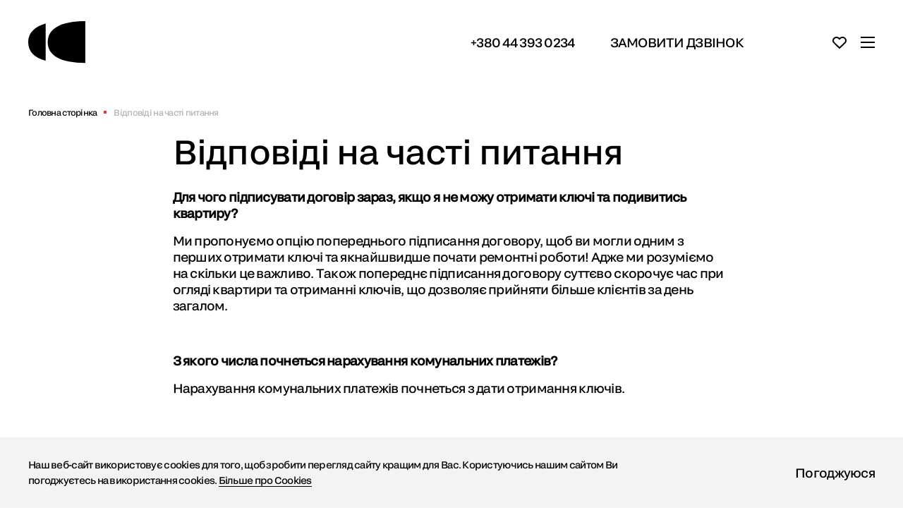

--- FILE ---
content_type: text/html; charset=utf-8
request_url: https://build.kovalska.com/faq
body_size: 33673
content:
<!doctype html>
<html data-n-head-ssr lang="uk" data-n-head="%7B%22lang%22:%7B%22ssr%22:%22uk%22%7D%7D">
  <head>
    <!-- FAVICON -->
    <!-- Generate with https://realfavicongenerator.net/ and paste here -->
    <link rel="apple-touch-icon" sizes="180x180" href="/favicon/apple-touch-icon.png">
    <link rel="icon" type="image/png" sizes="32x32" href="/favicon/favicon-32x32.png">
    <link rel="icon" type="image/png" sizes="16x16" href="/favicon/favicon-16x16.png">
    <link rel="manifest" href="/favicon/site.webmanifest">
    <link rel="mask-icon" href="/favicon/safari-pinned-tab.svg" color="#5bbad5">
    <meta name="msapplication-TileColor" content="#da532c">
    <meta name="theme-color" content="#ffffff">

    <!-- Google Tag Manager -->
    <!-- <script>(function(w,d,s,l,i){w[l]=w[l]||[];w[l].push({'gtm.start':
    new Date().getTime(),event:'gtm.js'});var f=d.getElementsByTagName(s)[0],
    j=d.createElement(s),dl=l!='dataLayer'?'&l='+l:'';j.async=true;j.src=
    'https://www.googletagmanager.com/gtm.js?id='+i+dl;f.parentNode.insertBefore(j,f);
    })(window,document,'script','dataLayer','GTM-KF9S8MD');</script> -->
    <!-- End Google Tag Manager -->

<!-- Google Tag Manager за заявкою 33907-->
<script>(function(w,d,s,l,i){w[l]=w[l]||[];w[l].push({'gtm.start':
new Date().getTime(),event:'gtm.js'});var f=d.getElementsByTagName(s)[0],
j=d.createElement(s),dl=l!='dataLayer'?'&l='+l:'';j.async=true;j.src=
'https://www.googletagmanager.com/gtm.js?id='+i+dl;f.parentNode.insertBefore(j,f);
})(window,document,'script','dataLayer','GTM-KF9S8MD');</script>
<!-- End Google Tag Manager -->


    <style>
      @import url("/preloader/preloader.css");
    </style>

    <!-- POLYFILLS (loads only if required) add to query if new needed-->
    <!-- script crossorigin="anonymous" src="https://polyfill.io/v3/polyfill.min.js?flags=gated&features=IntersectionObserver%2CIntersectionObserverEntry%2CObject.assign%2CObject.entries%2CArray.prototype.includes%2CArray.prototype.find%2CString.prototype.includes%2CMutationObserver%2CArray.prototype.forEach%2CNodeList.prototype.forEach"></script -->
    <script crossorigin="anonymous" src="https://cdnjs.cloudflare.com/polyfill/v3/polyfill.js?version=4.8.0&features=IntersectionObserver%2CIntersectionObserverEntry%2CObject.assign%2CObject.entries%2CArray.prototype.includes%2CArray.prototype.find%2CString.prototype.includes%2CMutationObserver%2CNodeList.prototype.forEach"></script>

    <!-- PRELOADER files (loads before nuxt and hides components mount) -->
    <script src="/preloader/preloader.js" defer></script>

    <!-- GOOGLE RECAPTCHA -->
    <script src="https://www.google.com/recaptcha/api.js"></script>

    <!-- TAGS FROM '~/nuxt-config/_head' & '~/mixins/seo-mixin' -->
    <title>Відповіді на часті питання </title><meta data-n-head="ssr" charset="utf-8"><meta data-n-head="ssr" name="viewport" content="width=device-width, initial-scale=1, viewport-fit=cover"><meta data-n-head="ssr" property="og:type" content="website"><meta data-n-head="ssr" name="robots" content="index,follow"><meta data-n-head="ssr" name="description" content=""><meta data-n-head="ssr" name="og:title" content="Відповіді на часті питання "><meta data-n-head="ssr" name="og:description" content=""><meta data-n-head="ssr" property="og:image" content="null"><meta data-n-head="ssr" property="theme-color" name="theme-color" content="#fe4100"><link data-n-head="ssr" rel="canonical" href="https://build.kovalska.com/faq"><script data-n-head="ssr" data-hid="micromark" type="application/ld+json">{"@context":"http://schema.org","@type":"BreadcrumbList","itemListElement":[{"@type":"ListItem","position":1,"item":{"@id":"http://build.kovalska.com/","name":"Головна сторінка"}},{"@type":"ListItem","position":2,"item":{"@id":"http://build.kovalska.com/faq","name":"Відповіді на часті питання "}}]}</script><script data-n-head="ssr" data-hid="micromark" type="application/ld+json"></script><script data-n-head="ssr" data-hid="micromark" type="application/ld+json"></script><link rel="preload" href="/_nuxt/21aafa3.js" as="script"><link rel="preload" href="/_nuxt/c61bc17.js" as="script"><link rel="preload" href="/_nuxt/916cc47.js" as="script"><link rel="preload" href="/_nuxt/c7f5a3a.js" as="script"><link rel="preload" href="/_nuxt/8eee4c4.js" as="script"><link rel="preload" href="/_nuxt/abd64e2.js" as="script"><style data-vue-ssr-id="6cae9baf:0 53c7927a:0 60eee876:0 0c805dc5:0 90b42598:0 1ddfa4e0:0 2eead95a:0 dcfca04c:0 7fbe7e8a:0 6312cf9f:0 566b1c9b:0 c69ce1ae:0 3aedcde1:0">html{font-family:sans-serif;-ms-text-size-adjust:100%;-webkit-text-size-adjust:100%}img:not([src]),img[src=""]{opacity:0}input:-webkit-autofill,input:-webkit-autofill:focus,input:-webkit-autofill:hover,select:-webkit-autofill,select:-webkit-autofill:focus,select:-webkit-autofill:hover,textarea:-webkit-autofill,textarea:-webkit-autofill:focus,textarea:-webkit-autofill:hover{-webkit-transition:"color 9999s ease-out, background-color 9999s ease-out";-webkit-transition-delay:9999s}a,abbr,acronym,address,applet,article,aside,audio,b,big,blockquote,body,button,canvas,caption,center,cite,code,dd,del,details,dfn,div,dl,dt,em,embed,fieldset,figcaption,figure,footer,form,h1,h2,h3,h4,h5,h6,header,hgroup,html,i,iframe,img,ins,kbd,label,legend,li,mark,menu,nav,object,ol,output,p,pre,q,ruby,s,samp,section,small,span,strike,strong,summary,table,tbody,td,tfoot,th,thead,time,tr,tt,u,ul,var,video{padding:0;margin:0;font:inherit;font-size:100%;vertical-align:baseline;border:0}*,:after,:before{box-sizing:border-box}a{color:inherit}a,a:active,a:focus,a:hover,a:visited{text-decoration:none}article,aside,details,figcaption,figure,footer,header,hgroup,menu,nav,section{display:block}body{-webkit-tap-highlight-color:transparent}li,ol,ul{list-style:none}blockquote,q{quotes:none}blockquote:after,blockquote:before,q:after,q:before{content:"";content:none}button{background:none;border:none}table{border-spacing:0;border-collapse:collapse}input,textarea{border-radius:0}input::-ms-clear{width:0}@font-face{font-display:swap;font-family:"Grtsk Medium";font-style:normal;font-weight:500;src:local("Grtsk Medium"),url(/_nuxt/fonts/Grtsk-Medium.dbbb387.woff) format("woff"),url(/_nuxt/fonts/Grtsk-Medium.55bfd9c.woff2) format("woff2")}body{font-size:18px;color:#000;letter-spacing:-.04em}.h1,.h2,.h3,.h4,.h5,.h6,body,h1,h2,h3,h4,h5,h6{font-family:Grtsk Medium,-apple-system,BlinkMacSystemFont,Arial,sans-serif;font-weight:500;line-height:1}.h1,h1{font-size:90px}@media (max-width:767.98px){.h1,h1{font-size:40px}}.h2,.h3,h2,h3{font-size:48px}@media (max-width:767.98px){.h2,.h3,h2,h3{font-size:25px}}.h4,h4{font-size:30px}@media (max-width:767.98px){.h4,h4{font-size:20px}}.h4_light,.h5,h5{font-weight:400}.h5,h5{font-size:26px;line-height:36px}.h6,h6{font-size:14px;font-weight:700;line-height:52px;text-transform:uppercase;letter-spacing:.05em}.fs_base{font-size:18px}@media (max-width:767.98px){.fs_base{font-size:15px}}.fs_base_lh{font-size:18px;line-height:1.1}@media (max-width:767.98px){.fs_base_lh{font-size:15px}}.fs_24_17{font-size:24px}@media (max-width:767.98px){.fs_24_17{font-size:17px}}.fs_14_13{font-size:14px}@media (max-width:767.98px){.fs_14_13{font-size:13px}}.fs_18{font-size:18px}.button{font-family:Grtsk Medium,-apple-system,BlinkMacSystemFont,Arial,sans-serif;font-size:14px;font-weight:700;line-height:24px;text-transform:uppercase;letter-spacing:.05em}@media (max-width:767.98px){.button{font-size:12px;line-height:12px}}.sub-text{font-family:Grtsk Medium,-apple-system,BlinkMacSystemFont,Arial,sans-serif;font-size:14px;font-weight:400;line-height:22px;letter-spacing:.05em}.discount-label{font-weight:500;line-height:20px}.discount-label,.text-small{font-family:Grtsk Medium,-apple-system,BlinkMacSystemFont,Arial,sans-serif;font-size:12px}.text-small{font-weight:400;line-height:18px}@media (max-width:767.98px){.text-small{font-size:10px;line-height:16px}}.m-0{margin:0!important}.mt-0,.my-0{margin-top:0!important}.mr-0,.mx-0{margin-right:0!important}.mb-0,.my-0{margin-bottom:0!important}.ml-0,.mx-0{margin-left:0!important}.m-6{margin:6px!important}.mt-6,.my-6{margin-top:6px!important}.mr-6,.mx-6{margin-right:6px!important}.mb-6,.my-6{margin-bottom:6px!important}.ml-6,.mx-6{margin-left:6px!important}.m-10{margin:10px!important}.mt-10,.my-10{margin-top:10px!important}.mr-10,.mx-10{margin-right:10px!important}.mb-10,.my-10{margin-bottom:10px!important}.ml-10,.mx-10{margin-left:10px!important}.m-12{margin:12px!important}.mt-12,.my-12{margin-top:12px!important}.mr-12,.mx-12{margin-right:12px!important}.mb-12,.my-12{margin-bottom:12px!important}.ml-12,.mx-12{margin-left:12px!important}.m-16{margin:16px!important}.mt-16,.my-16{margin-top:16px!important}.mr-16,.mx-16{margin-right:16px!important}.mb-16,.my-16{margin-bottom:16px!important}.ml-16,.mx-16{margin-left:16px!important}.m-20{margin:20px!important}.mt-20,.my-20{margin-top:20px!important}.mr-20,.mx-20{margin-right:20px!important}.mb-20,.my-20{margin-bottom:20px!important}.ml-20,.mx-20{margin-left:20px!important}.m-24{margin:24px!important}.mt-24,.my-24{margin-top:24px!important}.mr-24,.mx-24{margin-right:24px!important}.mb-24,.my-24{margin-bottom:24px!important}.ml-24,.mx-24{margin-left:24px!important}.m-25{margin:25px!important}.mt-25,.my-25{margin-top:25px!important}.mr-25,.mx-25{margin-right:25px!important}.mb-25,.my-25{margin-bottom:25px!important}.ml-25,.mx-25{margin-left:25px!important}.m-26{margin:26px!important}.mt-26,.my-26{margin-top:26px!important}.mr-26,.mx-26{margin-right:26px!important}.mb-26,.my-26{margin-bottom:26px!important}.ml-26,.mx-26{margin-left:26px!important}.m-30{margin:30px!important}.mt-30,.my-30{margin-top:30px!important}.mr-30,.mx-30{margin-right:30px!important}.mb-30,.my-30{margin-bottom:30px!important}.ml-30,.mx-30{margin-left:30px!important}.m-32{margin:32px!important}.mt-32,.my-32{margin-top:32px!important}.mr-32,.mx-32{margin-right:32px!important}.mb-32,.my-32{margin-bottom:32px!important}.ml-32,.mx-32{margin-left:32px!important}.m-36{margin:36px!important}.mt-36,.my-36{margin-top:36px!important}.mr-36,.mx-36{margin-right:36px!important}.mb-36,.my-36{margin-bottom:36px!important}.ml-36,.mx-36{margin-left:36px!important}.m-40{margin:40px!important}.mt-40,.my-40{margin-top:40px!important}.mr-40,.mx-40{margin-right:40px!important}.mb-40,.my-40{margin-bottom:40px!important}.ml-40,.mx-40{margin-left:40px!important}.m-50{margin:50px!important}.mt-50,.my-50{margin-top:50px!important}.mr-50,.mx-50{margin-right:50px!important}.mb-50,.my-50{margin-bottom:50px!important}.ml-50,.mx-50{margin-left:50px!important}.m-60{margin:60px!important}.mt-60,.my-60{margin-top:60px!important}.mr-60,.mx-60{margin-right:60px!important}.mb-60,.my-60{margin-bottom:60px!important}.ml-60,.mx-60{margin-left:60px!important}.m-70{margin:70px!important}.mt-70,.my-70{margin-top:70px!important}.mr-70,.mx-70{margin-right:70px!important}.mb-70,.my-70{margin-bottom:70px!important}.ml-70,.mx-70{margin-left:70px!important}.m-80{margin:80px!important}.mt-80,.my-80{margin-top:80px!important}.mr-80,.mx-80{margin-right:80px!important}.mb-80,.my-80{margin-bottom:80px!important}.ml-80,.mx-80{margin-left:80px!important}.m-100{margin:100px!important}.mt-100,.my-100{margin-top:100px!important}.mr-100,.mx-100{margin-right:100px!important}.mb-100,.my-100{margin-bottom:100px!important}.ml-100,.mx-100{margin-left:100px!important}.m-110{margin:110px!important}.mt-110,.my-110{margin-top:110px!important}.mr-110,.mx-110{margin-right:110px!important}.mb-110,.my-110{margin-bottom:110px!important}.ml-110,.mx-110{margin-left:110px!important}.m-120{margin:120px!important}.mt-120,.my-120{margin-top:120px!important}.mr-120,.mx-120{margin-right:120px!important}.mb-120,.my-120{margin-bottom:120px!important}.ml-120,.mx-120{margin-left:120px!important}.m-140{margin:140px!important}.mt-140,.my-140{margin-top:140px!important}.mr-140,.mx-140{margin-right:140px!important}.mb-140,.my-140{margin-bottom:140px!important}.ml-140,.mx-140{margin-left:140px!important}.p-0{padding:0!important}.pt-0,.py-0{padding-top:0!important}.pr-0,.px-0{padding-right:0!important}.pb-0,.py-0{padding-bottom:0!important}.pl-0,.px-0{padding-left:0!important}.p-6{padding:6px!important}.pt-6,.py-6{padding-top:6px!important}.pr-6,.px-6{padding-right:6px!important}.pb-6,.py-6{padding-bottom:6px!important}.pl-6,.px-6{padding-left:6px!important}.p-10{padding:10px!important}.pt-10,.py-10{padding-top:10px!important}.pr-10,.px-10{padding-right:10px!important}.pb-10,.py-10{padding-bottom:10px!important}.pl-10,.px-10{padding-left:10px!important}.p-12{padding:12px!important}.pt-12,.py-12{padding-top:12px!important}.pr-12,.px-12{padding-right:12px!important}.pb-12,.py-12{padding-bottom:12px!important}.pl-12,.px-12{padding-left:12px!important}.p-16{padding:16px!important}.pt-16,.py-16{padding-top:16px!important}.pr-16,.px-16{padding-right:16px!important}.pb-16,.py-16{padding-bottom:16px!important}.pl-16,.px-16{padding-left:16px!important}.p-20{padding:20px!important}.pt-20,.py-20{padding-top:20px!important}.pr-20,.px-20{padding-right:20px!important}.pb-20,.py-20{padding-bottom:20px!important}.pl-20,.px-20{padding-left:20px!important}.p-24{padding:24px!important}.pt-24,.py-24{padding-top:24px!important}.pr-24,.px-24{padding-right:24px!important}.pb-24,.py-24{padding-bottom:24px!important}.pl-24,.px-24{padding-left:24px!important}.p-25{padding:25px!important}.pt-25,.py-25{padding-top:25px!important}.pr-25,.px-25{padding-right:25px!important}.pb-25,.py-25{padding-bottom:25px!important}.pl-25,.px-25{padding-left:25px!important}.p-26{padding:26px!important}.pt-26,.py-26{padding-top:26px!important}.pr-26,.px-26{padding-right:26px!important}.pb-26,.py-26{padding-bottom:26px!important}.pl-26,.px-26{padding-left:26px!important}.p-30{padding:30px!important}.pt-30,.py-30{padding-top:30px!important}.pr-30,.px-30{padding-right:30px!important}.pb-30,.py-30{padding-bottom:30px!important}.pl-30,.px-30{padding-left:30px!important}.p-32{padding:32px!important}.pt-32,.py-32{padding-top:32px!important}.pr-32,.px-32{padding-right:32px!important}.pb-32,.py-32{padding-bottom:32px!important}.pl-32,.px-32{padding-left:32px!important}.p-36{padding:36px!important}.pt-36,.py-36{padding-top:36px!important}.pr-36,.px-36{padding-right:36px!important}.pb-36,.py-36{padding-bottom:36px!important}.pl-36,.px-36{padding-left:36px!important}.p-40{padding:40px!important}.pt-40,.py-40{padding-top:40px!important}.pr-40,.px-40{padding-right:40px!important}.pb-40,.py-40{padding-bottom:40px!important}.pl-40,.px-40{padding-left:40px!important}.p-50{padding:50px!important}.pt-50,.py-50{padding-top:50px!important}.pr-50,.px-50{padding-right:50px!important}.pb-50,.py-50{padding-bottom:50px!important}.pl-50,.px-50{padding-left:50px!important}.p-60{padding:60px!important}.pt-60,.py-60{padding-top:60px!important}.pr-60,.px-60{padding-right:60px!important}.pb-60,.py-60{padding-bottom:60px!important}.pl-60,.px-60{padding-left:60px!important}.p-70{padding:70px!important}.pt-70,.py-70{padding-top:70px!important}.pr-70,.px-70{padding-right:70px!important}.pb-70,.py-70{padding-bottom:70px!important}.pl-70,.px-70{padding-left:70px!important}.p-80{padding:80px!important}.pt-80,.py-80{padding-top:80px!important}.pr-80,.px-80{padding-right:80px!important}.pb-80,.py-80{padding-bottom:80px!important}.pl-80,.px-80{padding-left:80px!important}.p-100{padding:100px!important}.pt-100,.py-100{padding-top:100px!important}.pr-100,.px-100{padding-right:100px!important}.pb-100,.py-100{padding-bottom:100px!important}.pl-100,.px-100{padding-left:100px!important}.p-110{padding:110px!important}.pt-110,.py-110{padding-top:110px!important}.pr-110,.px-110{padding-right:110px!important}.pb-110,.py-110{padding-bottom:110px!important}.pl-110,.px-110{padding-left:110px!important}.p-120{padding:120px!important}.pt-120,.py-120{padding-top:120px!important}.pr-120,.px-120{padding-right:120px!important}.pb-120,.py-120{padding-bottom:120px!important}.pl-120,.px-120{padding-left:120px!important}.p-140{padding:140px!important}.pt-140,.py-140{padding-top:140px!important}.pr-140,.px-140{padding-right:140px!important}.pb-140,.py-140{padding-bottom:140px!important}.pl-140,.px-140{padding-left:140px!important}.nm-0{margin:0!important}.nmt-0,.nmy-0{margin-top:0!important}.nmr-0,.nmx-0{margin-right:0!important}.nmb-0,.nmy-0{margin-bottom:0!important}.nml-0,.nmx-0{margin-left:0!important}.nm-6{margin:-6px!important}.nmt-6,.nmy-6{margin-top:-6px!important}.nmr-6,.nmx-6{margin-right:-6px!important}.nmb-6,.nmy-6{margin-bottom:-6px!important}.nml-6,.nmx-6{margin-left:-6px!important}.nm-10{margin:-10px!important}.nmt-10,.nmy-10{margin-top:-10px!important}.nmr-10,.nmx-10{margin-right:-10px!important}.nmb-10,.nmy-10{margin-bottom:-10px!important}.nml-10,.nmx-10{margin-left:-10px!important}.nm-12{margin:-12px!important}.nmt-12,.nmy-12{margin-top:-12px!important}.nmr-12,.nmx-12{margin-right:-12px!important}.nmb-12,.nmy-12{margin-bottom:-12px!important}.nml-12,.nmx-12{margin-left:-12px!important}.nm-16{margin:-16px!important}.nmt-16,.nmy-16{margin-top:-16px!important}.nmr-16,.nmx-16{margin-right:-16px!important}.nmb-16,.nmy-16{margin-bottom:-16px!important}.nml-16,.nmx-16{margin-left:-16px!important}.nm-20{margin:-20px!important}.nmt-20,.nmy-20{margin-top:-20px!important}.nmr-20,.nmx-20{margin-right:-20px!important}.nmb-20,.nmy-20{margin-bottom:-20px!important}.nml-20,.nmx-20{margin-left:-20px!important}.nm-24{margin:-24px!important}.nmt-24,.nmy-24{margin-top:-24px!important}.nmr-24,.nmx-24{margin-right:-24px!important}.nmb-24,.nmy-24{margin-bottom:-24px!important}.nml-24,.nmx-24{margin-left:-24px!important}.nm-25{margin:-25px!important}.nmt-25,.nmy-25{margin-top:-25px!important}.nmr-25,.nmx-25{margin-right:-25px!important}.nmb-25,.nmy-25{margin-bottom:-25px!important}.nml-25,.nmx-25{margin-left:-25px!important}.nm-26{margin:-26px!important}.nmt-26,.nmy-26{margin-top:-26px!important}.nmr-26,.nmx-26{margin-right:-26px!important}.nmb-26,.nmy-26{margin-bottom:-26px!important}.nml-26,.nmx-26{margin-left:-26px!important}.nm-30{margin:-30px!important}.nmt-30,.nmy-30{margin-top:-30px!important}.nmr-30,.nmx-30{margin-right:-30px!important}.nmb-30,.nmy-30{margin-bottom:-30px!important}.nml-30,.nmx-30{margin-left:-30px!important}.nm-32{margin:-32px!important}.nmt-32,.nmy-32{margin-top:-32px!important}.nmr-32,.nmx-32{margin-right:-32px!important}.nmb-32,.nmy-32{margin-bottom:-32px!important}.nml-32,.nmx-32{margin-left:-32px!important}.nm-36{margin:-36px!important}.nmt-36,.nmy-36{margin-top:-36px!important}.nmr-36,.nmx-36{margin-right:-36px!important}.nmb-36,.nmy-36{margin-bottom:-36px!important}.nml-36,.nmx-36{margin-left:-36px!important}.nm-40{margin:-40px!important}.nmt-40,.nmy-40{margin-top:-40px!important}.nmr-40,.nmx-40{margin-right:-40px!important}.nmb-40,.nmy-40{margin-bottom:-40px!important}.nml-40,.nmx-40{margin-left:-40px!important}.nm-50{margin:-50px!important}.nmt-50,.nmy-50{margin-top:-50px!important}.nmr-50,.nmx-50{margin-right:-50px!important}.nmb-50,.nmy-50{margin-bottom:-50px!important}.nml-50,.nmx-50{margin-left:-50px!important}.nm-60{margin:-60px!important}.nmt-60,.nmy-60{margin-top:-60px!important}.nmr-60,.nmx-60{margin-right:-60px!important}.nmb-60,.nmy-60{margin-bottom:-60px!important}.nml-60,.nmx-60{margin-left:-60px!important}.nm-70{margin:-70px!important}.nmt-70,.nmy-70{margin-top:-70px!important}.nmr-70,.nmx-70{margin-right:-70px!important}.nmb-70,.nmy-70{margin-bottom:-70px!important}.nml-70,.nmx-70{margin-left:-70px!important}.nm-80{margin:-80px!important}.nmt-80,.nmy-80{margin-top:-80px!important}.nmr-80,.nmx-80{margin-right:-80px!important}.nmb-80,.nmy-80{margin-bottom:-80px!important}.nml-80,.nmx-80{margin-left:-80px!important}.nm-100{margin:-100px!important}.nmt-100,.nmy-100{margin-top:-100px!important}.nmr-100,.nmx-100{margin-right:-100px!important}.nmb-100,.nmy-100{margin-bottom:-100px!important}.nml-100,.nmx-100{margin-left:-100px!important}.nm-110{margin:-110px!important}.nmt-110,.nmy-110{margin-top:-110px!important}.nmr-110,.nmx-110{margin-right:-110px!important}.nmb-110,.nmy-110{margin-bottom:-110px!important}.nml-110,.nmx-110{margin-left:-110px!important}.nm-120{margin:-120px!important}.nmt-120,.nmy-120{margin-top:-120px!important}.nmr-120,.nmx-120{margin-right:-120px!important}.nmb-120,.nmy-120{margin-bottom:-120px!important}.nml-120,.nmx-120{margin-left:-120px!important}.nm-140{margin:-140px!important}.nmt-140,.nmy-140{margin-top:-140px!important}.nmr-140,.nmx-140{margin-right:-140px!important}.nmb-140,.nmy-140{margin-bottom:-140px!important}.nml-140,.nmx-140{margin-left:-140px!important}@media (min-width:768px){.m-md-0{margin:0!important}.mt-md-0,.my-md-0{margin-top:0!important}.mr-md-0,.mx-md-0{margin-right:0!important}.mb-md-0,.my-md-0{margin-bottom:0!important}.ml-md-0,.mx-md-0{margin-left:0!important}.m-md-6{margin:6px!important}.mt-md-6,.my-md-6{margin-top:6px!important}.mr-md-6,.mx-md-6{margin-right:6px!important}.mb-md-6,.my-md-6{margin-bottom:6px!important}.ml-md-6,.mx-md-6{margin-left:6px!important}.m-md-10{margin:10px!important}.mt-md-10,.my-md-10{margin-top:10px!important}.mr-md-10,.mx-md-10{margin-right:10px!important}.mb-md-10,.my-md-10{margin-bottom:10px!important}.ml-md-10,.mx-md-10{margin-left:10px!important}.m-md-12{margin:12px!important}.mt-md-12,.my-md-12{margin-top:12px!important}.mr-md-12,.mx-md-12{margin-right:12px!important}.mb-md-12,.my-md-12{margin-bottom:12px!important}.ml-md-12,.mx-md-12{margin-left:12px!important}.m-md-16{margin:16px!important}.mt-md-16,.my-md-16{margin-top:16px!important}.mr-md-16,.mx-md-16{margin-right:16px!important}.mb-md-16,.my-md-16{margin-bottom:16px!important}.ml-md-16,.mx-md-16{margin-left:16px!important}.m-md-20{margin:20px!important}.mt-md-20,.my-md-20{margin-top:20px!important}.mr-md-20,.mx-md-20{margin-right:20px!important}.mb-md-20,.my-md-20{margin-bottom:20px!important}.ml-md-20,.mx-md-20{margin-left:20px!important}.m-md-24{margin:24px!important}.mt-md-24,.my-md-24{margin-top:24px!important}.mr-md-24,.mx-md-24{margin-right:24px!important}.mb-md-24,.my-md-24{margin-bottom:24px!important}.ml-md-24,.mx-md-24{margin-left:24px!important}.m-md-25{margin:25px!important}.mt-md-25,.my-md-25{margin-top:25px!important}.mr-md-25,.mx-md-25{margin-right:25px!important}.mb-md-25,.my-md-25{margin-bottom:25px!important}.ml-md-25,.mx-md-25{margin-left:25px!important}.m-md-26{margin:26px!important}.mt-md-26,.my-md-26{margin-top:26px!important}.mr-md-26,.mx-md-26{margin-right:26px!important}.mb-md-26,.my-md-26{margin-bottom:26px!important}.ml-md-26,.mx-md-26{margin-left:26px!important}.m-md-30{margin:30px!important}.mt-md-30,.my-md-30{margin-top:30px!important}.mr-md-30,.mx-md-30{margin-right:30px!important}.mb-md-30,.my-md-30{margin-bottom:30px!important}.ml-md-30,.mx-md-30{margin-left:30px!important}.m-md-32{margin:32px!important}.mt-md-32,.my-md-32{margin-top:32px!important}.mr-md-32,.mx-md-32{margin-right:32px!important}.mb-md-32,.my-md-32{margin-bottom:32px!important}.ml-md-32,.mx-md-32{margin-left:32px!important}.m-md-36{margin:36px!important}.mt-md-36,.my-md-36{margin-top:36px!important}.mr-md-36,.mx-md-36{margin-right:36px!important}.mb-md-36,.my-md-36{margin-bottom:36px!important}.ml-md-36,.mx-md-36{margin-left:36px!important}.m-md-40{margin:40px!important}.mt-md-40,.my-md-40{margin-top:40px!important}.mr-md-40,.mx-md-40{margin-right:40px!important}.mb-md-40,.my-md-40{margin-bottom:40px!important}.ml-md-40,.mx-md-40{margin-left:40px!important}.m-md-50{margin:50px!important}.mt-md-50,.my-md-50{margin-top:50px!important}.mr-md-50,.mx-md-50{margin-right:50px!important}.mb-md-50,.my-md-50{margin-bottom:50px!important}.ml-md-50,.mx-md-50{margin-left:50px!important}.m-md-60{margin:60px!important}.mt-md-60,.my-md-60{margin-top:60px!important}.mr-md-60,.mx-md-60{margin-right:60px!important}.mb-md-60,.my-md-60{margin-bottom:60px!important}.ml-md-60,.mx-md-60{margin-left:60px!important}.m-md-70{margin:70px!important}.mt-md-70,.my-md-70{margin-top:70px!important}.mr-md-70,.mx-md-70{margin-right:70px!important}.mb-md-70,.my-md-70{margin-bottom:70px!important}.ml-md-70,.mx-md-70{margin-left:70px!important}.m-md-80{margin:80px!important}.mt-md-80,.my-md-80{margin-top:80px!important}.mr-md-80,.mx-md-80{margin-right:80px!important}.mb-md-80,.my-md-80{margin-bottom:80px!important}.ml-md-80,.mx-md-80{margin-left:80px!important}.m-md-100{margin:100px!important}.mt-md-100,.my-md-100{margin-top:100px!important}.mr-md-100,.mx-md-100{margin-right:100px!important}.mb-md-100,.my-md-100{margin-bottom:100px!important}.ml-md-100,.mx-md-100{margin-left:100px!important}.m-md-110{margin:110px!important}.mt-md-110,.my-md-110{margin-top:110px!important}.mr-md-110,.mx-md-110{margin-right:110px!important}.mb-md-110,.my-md-110{margin-bottom:110px!important}.ml-md-110,.mx-md-110{margin-left:110px!important}.m-md-120{margin:120px!important}.mt-md-120,.my-md-120{margin-top:120px!important}.mr-md-120,.mx-md-120{margin-right:120px!important}.mb-md-120,.my-md-120{margin-bottom:120px!important}.ml-md-120,.mx-md-120{margin-left:120px!important}.m-md-140{margin:140px!important}.mt-md-140,.my-md-140{margin-top:140px!important}.mr-md-140,.mx-md-140{margin-right:140px!important}.mb-md-140,.my-md-140{margin-bottom:140px!important}.ml-md-140,.mx-md-140{margin-left:140px!important}.p-md-0{padding:0!important}.pt-md-0,.py-md-0{padding-top:0!important}.pr-md-0,.px-md-0{padding-right:0!important}.pb-md-0,.py-md-0{padding-bottom:0!important}.pl-md-0,.px-md-0{padding-left:0!important}.p-md-6{padding:6px!important}.pt-md-6,.py-md-6{padding-top:6px!important}.pr-md-6,.px-md-6{padding-right:6px!important}.pb-md-6,.py-md-6{padding-bottom:6px!important}.pl-md-6,.px-md-6{padding-left:6px!important}.p-md-10{padding:10px!important}.pt-md-10,.py-md-10{padding-top:10px!important}.pr-md-10,.px-md-10{padding-right:10px!important}.pb-md-10,.py-md-10{padding-bottom:10px!important}.pl-md-10,.px-md-10{padding-left:10px!important}.p-md-12{padding:12px!important}.pt-md-12,.py-md-12{padding-top:12px!important}.pr-md-12,.px-md-12{padding-right:12px!important}.pb-md-12,.py-md-12{padding-bottom:12px!important}.pl-md-12,.px-md-12{padding-left:12px!important}.p-md-16{padding:16px!important}.pt-md-16,.py-md-16{padding-top:16px!important}.pr-md-16,.px-md-16{padding-right:16px!important}.pb-md-16,.py-md-16{padding-bottom:16px!important}.pl-md-16,.px-md-16{padding-left:16px!important}.p-md-20{padding:20px!important}.pt-md-20,.py-md-20{padding-top:20px!important}.pr-md-20,.px-md-20{padding-right:20px!important}.pb-md-20,.py-md-20{padding-bottom:20px!important}.pl-md-20,.px-md-20{padding-left:20px!important}.p-md-24{padding:24px!important}.pt-md-24,.py-md-24{padding-top:24px!important}.pr-md-24,.px-md-24{padding-right:24px!important}.pb-md-24,.py-md-24{padding-bottom:24px!important}.pl-md-24,.px-md-24{padding-left:24px!important}.p-md-25{padding:25px!important}.pt-md-25,.py-md-25{padding-top:25px!important}.pr-md-25,.px-md-25{padding-right:25px!important}.pb-md-25,.py-md-25{padding-bottom:25px!important}.pl-md-25,.px-md-25{padding-left:25px!important}.p-md-26{padding:26px!important}.pt-md-26,.py-md-26{padding-top:26px!important}.pr-md-26,.px-md-26{padding-right:26px!important}.pb-md-26,.py-md-26{padding-bottom:26px!important}.pl-md-26,.px-md-26{padding-left:26px!important}.p-md-30{padding:30px!important}.pt-md-30,.py-md-30{padding-top:30px!important}.pr-md-30,.px-md-30{padding-right:30px!important}.pb-md-30,.py-md-30{padding-bottom:30px!important}.pl-md-30,.px-md-30{padding-left:30px!important}.p-md-32{padding:32px!important}.pt-md-32,.py-md-32{padding-top:32px!important}.pr-md-32,.px-md-32{padding-right:32px!important}.pb-md-32,.py-md-32{padding-bottom:32px!important}.pl-md-32,.px-md-32{padding-left:32px!important}.p-md-36{padding:36px!important}.pt-md-36,.py-md-36{padding-top:36px!important}.pr-md-36,.px-md-36{padding-right:36px!important}.pb-md-36,.py-md-36{padding-bottom:36px!important}.pl-md-36,.px-md-36{padding-left:36px!important}.p-md-40{padding:40px!important}.pt-md-40,.py-md-40{padding-top:40px!important}.pr-md-40,.px-md-40{padding-right:40px!important}.pb-md-40,.py-md-40{padding-bottom:40px!important}.pl-md-40,.px-md-40{padding-left:40px!important}.p-md-50{padding:50px!important}.pt-md-50,.py-md-50{padding-top:50px!important}.pr-md-50,.px-md-50{padding-right:50px!important}.pb-md-50,.py-md-50{padding-bottom:50px!important}.pl-md-50,.px-md-50{padding-left:50px!important}.p-md-60{padding:60px!important}.pt-md-60,.py-md-60{padding-top:60px!important}.pr-md-60,.px-md-60{padding-right:60px!important}.pb-md-60,.py-md-60{padding-bottom:60px!important}.pl-md-60,.px-md-60{padding-left:60px!important}.p-md-70{padding:70px!important}.pt-md-70,.py-md-70{padding-top:70px!important}.pr-md-70,.px-md-70{padding-right:70px!important}.pb-md-70,.py-md-70{padding-bottom:70px!important}.pl-md-70,.px-md-70{padding-left:70px!important}.p-md-80{padding:80px!important}.pt-md-80,.py-md-80{padding-top:80px!important}.pr-md-80,.px-md-80{padding-right:80px!important}.pb-md-80,.py-md-80{padding-bottom:80px!important}.pl-md-80,.px-md-80{padding-left:80px!important}.p-md-100{padding:100px!important}.pt-md-100,.py-md-100{padding-top:100px!important}.pr-md-100,.px-md-100{padding-right:100px!important}.pb-md-100,.py-md-100{padding-bottom:100px!important}.pl-md-100,.px-md-100{padding-left:100px!important}.p-md-110{padding:110px!important}.pt-md-110,.py-md-110{padding-top:110px!important}.pr-md-110,.px-md-110{padding-right:110px!important}.pb-md-110,.py-md-110{padding-bottom:110px!important}.pl-md-110,.px-md-110{padding-left:110px!important}.p-md-120{padding:120px!important}.pt-md-120,.py-md-120{padding-top:120px!important}.pr-md-120,.px-md-120{padding-right:120px!important}.pb-md-120,.py-md-120{padding-bottom:120px!important}.pl-md-120,.px-md-120{padding-left:120px!important}.p-md-140{padding:140px!important}.pt-md-140,.py-md-140{padding-top:140px!important}.pr-md-140,.px-md-140{padding-right:140px!important}.pb-md-140,.py-md-140{padding-bottom:140px!important}.pl-md-140,.px-md-140{padding-left:140px!important}.nm-md-0{margin:0!important}.nmt-md-0,.nmy-md-0{margin-top:0!important}.nmr-md-0,.nmx-md-0{margin-right:0!important}.nmb-md-0,.nmy-md-0{margin-bottom:0!important}.nml-md-0,.nmx-md-0{margin-left:0!important}.nm-md-6{margin:-6px!important}.nmt-md-6,.nmy-md-6{margin-top:-6px!important}.nmr-md-6,.nmx-md-6{margin-right:-6px!important}.nmb-md-6,.nmy-md-6{margin-bottom:-6px!important}.nml-md-6,.nmx-md-6{margin-left:-6px!important}.nm-md-10{margin:-10px!important}.nmt-md-10,.nmy-md-10{margin-top:-10px!important}.nmr-md-10,.nmx-md-10{margin-right:-10px!important}.nmb-md-10,.nmy-md-10{margin-bottom:-10px!important}.nml-md-10,.nmx-md-10{margin-left:-10px!important}.nm-md-12{margin:-12px!important}.nmt-md-12,.nmy-md-12{margin-top:-12px!important}.nmr-md-12,.nmx-md-12{margin-right:-12px!important}.nmb-md-12,.nmy-md-12{margin-bottom:-12px!important}.nml-md-12,.nmx-md-12{margin-left:-12px!important}.nm-md-16{margin:-16px!important}.nmt-md-16,.nmy-md-16{margin-top:-16px!important}.nmr-md-16,.nmx-md-16{margin-right:-16px!important}.nmb-md-16,.nmy-md-16{margin-bottom:-16px!important}.nml-md-16,.nmx-md-16{margin-left:-16px!important}.nm-md-20{margin:-20px!important}.nmt-md-20,.nmy-md-20{margin-top:-20px!important}.nmr-md-20,.nmx-md-20{margin-right:-20px!important}.nmb-md-20,.nmy-md-20{margin-bottom:-20px!important}.nml-md-20,.nmx-md-20{margin-left:-20px!important}.nm-md-24{margin:-24px!important}.nmt-md-24,.nmy-md-24{margin-top:-24px!important}.nmr-md-24,.nmx-md-24{margin-right:-24px!important}.nmb-md-24,.nmy-md-24{margin-bottom:-24px!important}.nml-md-24,.nmx-md-24{margin-left:-24px!important}.nm-md-25{margin:-25px!important}.nmt-md-25,.nmy-md-25{margin-top:-25px!important}.nmr-md-25,.nmx-md-25{margin-right:-25px!important}.nmb-md-25,.nmy-md-25{margin-bottom:-25px!important}.nml-md-25,.nmx-md-25{margin-left:-25px!important}.nm-md-26{margin:-26px!important}.nmt-md-26,.nmy-md-26{margin-top:-26px!important}.nmr-md-26,.nmx-md-26{margin-right:-26px!important}.nmb-md-26,.nmy-md-26{margin-bottom:-26px!important}.nml-md-26,.nmx-md-26{margin-left:-26px!important}.nm-md-30{margin:-30px!important}.nmt-md-30,.nmy-md-30{margin-top:-30px!important}.nmr-md-30,.nmx-md-30{margin-right:-30px!important}.nmb-md-30,.nmy-md-30{margin-bottom:-30px!important}.nml-md-30,.nmx-md-30{margin-left:-30px!important}.nm-md-32{margin:-32px!important}.nmt-md-32,.nmy-md-32{margin-top:-32px!important}.nmr-md-32,.nmx-md-32{margin-right:-32px!important}.nmb-md-32,.nmy-md-32{margin-bottom:-32px!important}.nml-md-32,.nmx-md-32{margin-left:-32px!important}.nm-md-36{margin:-36px!important}.nmt-md-36,.nmy-md-36{margin-top:-36px!important}.nmr-md-36,.nmx-md-36{margin-right:-36px!important}.nmb-md-36,.nmy-md-36{margin-bottom:-36px!important}.nml-md-36,.nmx-md-36{margin-left:-36px!important}.nm-md-40{margin:-40px!important}.nmt-md-40,.nmy-md-40{margin-top:-40px!important}.nmr-md-40,.nmx-md-40{margin-right:-40px!important}.nmb-md-40,.nmy-md-40{margin-bottom:-40px!important}.nml-md-40,.nmx-md-40{margin-left:-40px!important}.nm-md-50{margin:-50px!important}.nmt-md-50,.nmy-md-50{margin-top:-50px!important}.nmr-md-50,.nmx-md-50{margin-right:-50px!important}.nmb-md-50,.nmy-md-50{margin-bottom:-50px!important}.nml-md-50,.nmx-md-50{margin-left:-50px!important}.nm-md-60{margin:-60px!important}.nmt-md-60,.nmy-md-60{margin-top:-60px!important}.nmr-md-60,.nmx-md-60{margin-right:-60px!important}.nmb-md-60,.nmy-md-60{margin-bottom:-60px!important}.nml-md-60,.nmx-md-60{margin-left:-60px!important}.nm-md-70{margin:-70px!important}.nmt-md-70,.nmy-md-70{margin-top:-70px!important}.nmr-md-70,.nmx-md-70{margin-right:-70px!important}.nmb-md-70,.nmy-md-70{margin-bottom:-70px!important}.nml-md-70,.nmx-md-70{margin-left:-70px!important}.nm-md-80{margin:-80px!important}.nmt-md-80,.nmy-md-80{margin-top:-80px!important}.nmr-md-80,.nmx-md-80{margin-right:-80px!important}.nmb-md-80,.nmy-md-80{margin-bottom:-80px!important}.nml-md-80,.nmx-md-80{margin-left:-80px!important}.nm-md-100{margin:-100px!important}.nmt-md-100,.nmy-md-100{margin-top:-100px!important}.nmr-md-100,.nmx-md-100{margin-right:-100px!important}.nmb-md-100,.nmy-md-100{margin-bottom:-100px!important}.nml-md-100,.nmx-md-100{margin-left:-100px!important}.nm-md-110{margin:-110px!important}.nmt-md-110,.nmy-md-110{margin-top:-110px!important}.nmr-md-110,.nmx-md-110{margin-right:-110px!important}.nmb-md-110,.nmy-md-110{margin-bottom:-110px!important}.nml-md-110,.nmx-md-110{margin-left:-110px!important}.nm-md-120{margin:-120px!important}.nmt-md-120,.nmy-md-120{margin-top:-120px!important}.nmr-md-120,.nmx-md-120{margin-right:-120px!important}.nmb-md-120,.nmy-md-120{margin-bottom:-120px!important}.nml-md-120,.nmx-md-120{margin-left:-120px!important}.nm-md-140{margin:-140px!important}.nmt-md-140,.nmy-md-140{margin-top:-140px!important}.nmr-md-140,.nmx-md-140{margin-right:-140px!important}.nmb-md-140,.nmy-md-140{margin-bottom:-140px!important}.nml-md-140,.nmx-md-140{margin-left:-140px!important}}@media (min-width:1280px){.m-lg-0{margin:0!important}.mt-lg-0,.my-lg-0{margin-top:0!important}.mr-lg-0,.mx-lg-0{margin-right:0!important}.mb-lg-0,.my-lg-0{margin-bottom:0!important}.ml-lg-0,.mx-lg-0{margin-left:0!important}.m-lg-6{margin:6px!important}.mt-lg-6,.my-lg-6{margin-top:6px!important}.mr-lg-6,.mx-lg-6{margin-right:6px!important}.mb-lg-6,.my-lg-6{margin-bottom:6px!important}.ml-lg-6,.mx-lg-6{margin-left:6px!important}.m-lg-10{margin:10px!important}.mt-lg-10,.my-lg-10{margin-top:10px!important}.mr-lg-10,.mx-lg-10{margin-right:10px!important}.mb-lg-10,.my-lg-10{margin-bottom:10px!important}.ml-lg-10,.mx-lg-10{margin-left:10px!important}.m-lg-12{margin:12px!important}.mt-lg-12,.my-lg-12{margin-top:12px!important}.mr-lg-12,.mx-lg-12{margin-right:12px!important}.mb-lg-12,.my-lg-12{margin-bottom:12px!important}.ml-lg-12,.mx-lg-12{margin-left:12px!important}.m-lg-16{margin:16px!important}.mt-lg-16,.my-lg-16{margin-top:16px!important}.mr-lg-16,.mx-lg-16{margin-right:16px!important}.mb-lg-16,.my-lg-16{margin-bottom:16px!important}.ml-lg-16,.mx-lg-16{margin-left:16px!important}.m-lg-20{margin:20px!important}.mt-lg-20,.my-lg-20{margin-top:20px!important}.mr-lg-20,.mx-lg-20{margin-right:20px!important}.mb-lg-20,.my-lg-20{margin-bottom:20px!important}.ml-lg-20,.mx-lg-20{margin-left:20px!important}.m-lg-24{margin:24px!important}.mt-lg-24,.my-lg-24{margin-top:24px!important}.mr-lg-24,.mx-lg-24{margin-right:24px!important}.mb-lg-24,.my-lg-24{margin-bottom:24px!important}.ml-lg-24,.mx-lg-24{margin-left:24px!important}.m-lg-25{margin:25px!important}.mt-lg-25,.my-lg-25{margin-top:25px!important}.mr-lg-25,.mx-lg-25{margin-right:25px!important}.mb-lg-25,.my-lg-25{margin-bottom:25px!important}.ml-lg-25,.mx-lg-25{margin-left:25px!important}.m-lg-26{margin:26px!important}.mt-lg-26,.my-lg-26{margin-top:26px!important}.mr-lg-26,.mx-lg-26{margin-right:26px!important}.mb-lg-26,.my-lg-26{margin-bottom:26px!important}.ml-lg-26,.mx-lg-26{margin-left:26px!important}.m-lg-30{margin:30px!important}.mt-lg-30,.my-lg-30{margin-top:30px!important}.mr-lg-30,.mx-lg-30{margin-right:30px!important}.mb-lg-30,.my-lg-30{margin-bottom:30px!important}.ml-lg-30,.mx-lg-30{margin-left:30px!important}.m-lg-32{margin:32px!important}.mt-lg-32,.my-lg-32{margin-top:32px!important}.mr-lg-32,.mx-lg-32{margin-right:32px!important}.mb-lg-32,.my-lg-32{margin-bottom:32px!important}.ml-lg-32,.mx-lg-32{margin-left:32px!important}.m-lg-36{margin:36px!important}.mt-lg-36,.my-lg-36{margin-top:36px!important}.mr-lg-36,.mx-lg-36{margin-right:36px!important}.mb-lg-36,.my-lg-36{margin-bottom:36px!important}.ml-lg-36,.mx-lg-36{margin-left:36px!important}.m-lg-40{margin:40px!important}.mt-lg-40,.my-lg-40{margin-top:40px!important}.mr-lg-40,.mx-lg-40{margin-right:40px!important}.mb-lg-40,.my-lg-40{margin-bottom:40px!important}.ml-lg-40,.mx-lg-40{margin-left:40px!important}.m-lg-50{margin:50px!important}.mt-lg-50,.my-lg-50{margin-top:50px!important}.mr-lg-50,.mx-lg-50{margin-right:50px!important}.mb-lg-50,.my-lg-50{margin-bottom:50px!important}.ml-lg-50,.mx-lg-50{margin-left:50px!important}.m-lg-60{margin:60px!important}.mt-lg-60,.my-lg-60{margin-top:60px!important}.mr-lg-60,.mx-lg-60{margin-right:60px!important}.mb-lg-60,.my-lg-60{margin-bottom:60px!important}.ml-lg-60,.mx-lg-60{margin-left:60px!important}.m-lg-70{margin:70px!important}.mt-lg-70,.my-lg-70{margin-top:70px!important}.mr-lg-70,.mx-lg-70{margin-right:70px!important}.mb-lg-70,.my-lg-70{margin-bottom:70px!important}.ml-lg-70,.mx-lg-70{margin-left:70px!important}.m-lg-80{margin:80px!important}.mt-lg-80,.my-lg-80{margin-top:80px!important}.mr-lg-80,.mx-lg-80{margin-right:80px!important}.mb-lg-80,.my-lg-80{margin-bottom:80px!important}.ml-lg-80,.mx-lg-80{margin-left:80px!important}.m-lg-100{margin:100px!important}.mt-lg-100,.my-lg-100{margin-top:100px!important}.mr-lg-100,.mx-lg-100{margin-right:100px!important}.mb-lg-100,.my-lg-100{margin-bottom:100px!important}.ml-lg-100,.mx-lg-100{margin-left:100px!important}.m-lg-110{margin:110px!important}.mt-lg-110,.my-lg-110{margin-top:110px!important}.mr-lg-110,.mx-lg-110{margin-right:110px!important}.mb-lg-110,.my-lg-110{margin-bottom:110px!important}.ml-lg-110,.mx-lg-110{margin-left:110px!important}.m-lg-120{margin:120px!important}.mt-lg-120,.my-lg-120{margin-top:120px!important}.mr-lg-120,.mx-lg-120{margin-right:120px!important}.mb-lg-120,.my-lg-120{margin-bottom:120px!important}.ml-lg-120,.mx-lg-120{margin-left:120px!important}.m-lg-140{margin:140px!important}.mt-lg-140,.my-lg-140{margin-top:140px!important}.mr-lg-140,.mx-lg-140{margin-right:140px!important}.mb-lg-140,.my-lg-140{margin-bottom:140px!important}.ml-lg-140,.mx-lg-140{margin-left:140px!important}.p-lg-0{padding:0!important}.pt-lg-0,.py-lg-0{padding-top:0!important}.pr-lg-0,.px-lg-0{padding-right:0!important}.pb-lg-0,.py-lg-0{padding-bottom:0!important}.pl-lg-0,.px-lg-0{padding-left:0!important}.p-lg-6{padding:6px!important}.pt-lg-6,.py-lg-6{padding-top:6px!important}.pr-lg-6,.px-lg-6{padding-right:6px!important}.pb-lg-6,.py-lg-6{padding-bottom:6px!important}.pl-lg-6,.px-lg-6{padding-left:6px!important}.p-lg-10{padding:10px!important}.pt-lg-10,.py-lg-10{padding-top:10px!important}.pr-lg-10,.px-lg-10{padding-right:10px!important}.pb-lg-10,.py-lg-10{padding-bottom:10px!important}.pl-lg-10,.px-lg-10{padding-left:10px!important}.p-lg-12{padding:12px!important}.pt-lg-12,.py-lg-12{padding-top:12px!important}.pr-lg-12,.px-lg-12{padding-right:12px!important}.pb-lg-12,.py-lg-12{padding-bottom:12px!important}.pl-lg-12,.px-lg-12{padding-left:12px!important}.p-lg-16{padding:16px!important}.pt-lg-16,.py-lg-16{padding-top:16px!important}.pr-lg-16,.px-lg-16{padding-right:16px!important}.pb-lg-16,.py-lg-16{padding-bottom:16px!important}.pl-lg-16,.px-lg-16{padding-left:16px!important}.p-lg-20{padding:20px!important}.pt-lg-20,.py-lg-20{padding-top:20px!important}.pr-lg-20,.px-lg-20{padding-right:20px!important}.pb-lg-20,.py-lg-20{padding-bottom:20px!important}.pl-lg-20,.px-lg-20{padding-left:20px!important}.p-lg-24{padding:24px!important}.pt-lg-24,.py-lg-24{padding-top:24px!important}.pr-lg-24,.px-lg-24{padding-right:24px!important}.pb-lg-24,.py-lg-24{padding-bottom:24px!important}.pl-lg-24,.px-lg-24{padding-left:24px!important}.p-lg-25{padding:25px!important}.pt-lg-25,.py-lg-25{padding-top:25px!important}.pr-lg-25,.px-lg-25{padding-right:25px!important}.pb-lg-25,.py-lg-25{padding-bottom:25px!important}.pl-lg-25,.px-lg-25{padding-left:25px!important}.p-lg-26{padding:26px!important}.pt-lg-26,.py-lg-26{padding-top:26px!important}.pr-lg-26,.px-lg-26{padding-right:26px!important}.pb-lg-26,.py-lg-26{padding-bottom:26px!important}.pl-lg-26,.px-lg-26{padding-left:26px!important}.p-lg-30{padding:30px!important}.pt-lg-30,.py-lg-30{padding-top:30px!important}.pr-lg-30,.px-lg-30{padding-right:30px!important}.pb-lg-30,.py-lg-30{padding-bottom:30px!important}.pl-lg-30,.px-lg-30{padding-left:30px!important}.p-lg-32{padding:32px!important}.pt-lg-32,.py-lg-32{padding-top:32px!important}.pr-lg-32,.px-lg-32{padding-right:32px!important}.pb-lg-32,.py-lg-32{padding-bottom:32px!important}.pl-lg-32,.px-lg-32{padding-left:32px!important}.p-lg-36{padding:36px!important}.pt-lg-36,.py-lg-36{padding-top:36px!important}.pr-lg-36,.px-lg-36{padding-right:36px!important}.pb-lg-36,.py-lg-36{padding-bottom:36px!important}.pl-lg-36,.px-lg-36{padding-left:36px!important}.p-lg-40{padding:40px!important}.pt-lg-40,.py-lg-40{padding-top:40px!important}.pr-lg-40,.px-lg-40{padding-right:40px!important}.pb-lg-40,.py-lg-40{padding-bottom:40px!important}.pl-lg-40,.px-lg-40{padding-left:40px!important}.p-lg-50{padding:50px!important}.pt-lg-50,.py-lg-50{padding-top:50px!important}.pr-lg-50,.px-lg-50{padding-right:50px!important}.pb-lg-50,.py-lg-50{padding-bottom:50px!important}.pl-lg-50,.px-lg-50{padding-left:50px!important}.p-lg-60{padding:60px!important}.pt-lg-60,.py-lg-60{padding-top:60px!important}.pr-lg-60,.px-lg-60{padding-right:60px!important}.pb-lg-60,.py-lg-60{padding-bottom:60px!important}.pl-lg-60,.px-lg-60{padding-left:60px!important}.p-lg-70{padding:70px!important}.pt-lg-70,.py-lg-70{padding-top:70px!important}.pr-lg-70,.px-lg-70{padding-right:70px!important}.pb-lg-70,.py-lg-70{padding-bottom:70px!important}.pl-lg-70,.px-lg-70{padding-left:70px!important}.p-lg-80{padding:80px!important}.pt-lg-80,.py-lg-80{padding-top:80px!important}.pr-lg-80,.px-lg-80{padding-right:80px!important}.pb-lg-80,.py-lg-80{padding-bottom:80px!important}.pl-lg-80,.px-lg-80{padding-left:80px!important}.p-lg-100{padding:100px!important}.pt-lg-100,.py-lg-100{padding-top:100px!important}.pr-lg-100,.px-lg-100{padding-right:100px!important}.pb-lg-100,.py-lg-100{padding-bottom:100px!important}.pl-lg-100,.px-lg-100{padding-left:100px!important}.p-lg-110{padding:110px!important}.pt-lg-110,.py-lg-110{padding-top:110px!important}.pr-lg-110,.px-lg-110{padding-right:110px!important}.pb-lg-110,.py-lg-110{padding-bottom:110px!important}.pl-lg-110,.px-lg-110{padding-left:110px!important}.p-lg-120{padding:120px!important}.pt-lg-120,.py-lg-120{padding-top:120px!important}.pr-lg-120,.px-lg-120{padding-right:120px!important}.pb-lg-120,.py-lg-120{padding-bottom:120px!important}.pl-lg-120,.px-lg-120{padding-left:120px!important}.p-lg-140{padding:140px!important}.pt-lg-140,.py-lg-140{padding-top:140px!important}.pr-lg-140,.px-lg-140{padding-right:140px!important}.pb-lg-140,.py-lg-140{padding-bottom:140px!important}.pl-lg-140,.px-lg-140{padding-left:140px!important}.nm-lg-0{margin:0!important}.nmt-lg-0,.nmy-lg-0{margin-top:0!important}.nmr-lg-0,.nmx-lg-0{margin-right:0!important}.nmb-lg-0,.nmy-lg-0{margin-bottom:0!important}.nml-lg-0,.nmx-lg-0{margin-left:0!important}.nm-lg-6{margin:-6px!important}.nmt-lg-6,.nmy-lg-6{margin-top:-6px!important}.nmr-lg-6,.nmx-lg-6{margin-right:-6px!important}.nmb-lg-6,.nmy-lg-6{margin-bottom:-6px!important}.nml-lg-6,.nmx-lg-6{margin-left:-6px!important}.nm-lg-10{margin:-10px!important}.nmt-lg-10,.nmy-lg-10{margin-top:-10px!important}.nmr-lg-10,.nmx-lg-10{margin-right:-10px!important}.nmb-lg-10,.nmy-lg-10{margin-bottom:-10px!important}.nml-lg-10,.nmx-lg-10{margin-left:-10px!important}.nm-lg-12{margin:-12px!important}.nmt-lg-12,.nmy-lg-12{margin-top:-12px!important}.nmr-lg-12,.nmx-lg-12{margin-right:-12px!important}.nmb-lg-12,.nmy-lg-12{margin-bottom:-12px!important}.nml-lg-12,.nmx-lg-12{margin-left:-12px!important}.nm-lg-16{margin:-16px!important}.nmt-lg-16,.nmy-lg-16{margin-top:-16px!important}.nmr-lg-16,.nmx-lg-16{margin-right:-16px!important}.nmb-lg-16,.nmy-lg-16{margin-bottom:-16px!important}.nml-lg-16,.nmx-lg-16{margin-left:-16px!important}.nm-lg-20{margin:-20px!important}.nmt-lg-20,.nmy-lg-20{margin-top:-20px!important}.nmr-lg-20,.nmx-lg-20{margin-right:-20px!important}.nmb-lg-20,.nmy-lg-20{margin-bottom:-20px!important}.nml-lg-20,.nmx-lg-20{margin-left:-20px!important}.nm-lg-24{margin:-24px!important}.nmt-lg-24,.nmy-lg-24{margin-top:-24px!important}.nmr-lg-24,.nmx-lg-24{margin-right:-24px!important}.nmb-lg-24,.nmy-lg-24{margin-bottom:-24px!important}.nml-lg-24,.nmx-lg-24{margin-left:-24px!important}.nm-lg-25{margin:-25px!important}.nmt-lg-25,.nmy-lg-25{margin-top:-25px!important}.nmr-lg-25,.nmx-lg-25{margin-right:-25px!important}.nmb-lg-25,.nmy-lg-25{margin-bottom:-25px!important}.nml-lg-25,.nmx-lg-25{margin-left:-25px!important}.nm-lg-26{margin:-26px!important}.nmt-lg-26,.nmy-lg-26{margin-top:-26px!important}.nmr-lg-26,.nmx-lg-26{margin-right:-26px!important}.nmb-lg-26,.nmy-lg-26{margin-bottom:-26px!important}.nml-lg-26,.nmx-lg-26{margin-left:-26px!important}.nm-lg-30{margin:-30px!important}.nmt-lg-30,.nmy-lg-30{margin-top:-30px!important}.nmr-lg-30,.nmx-lg-30{margin-right:-30px!important}.nmb-lg-30,.nmy-lg-30{margin-bottom:-30px!important}.nml-lg-30,.nmx-lg-30{margin-left:-30px!important}.nm-lg-32{margin:-32px!important}.nmt-lg-32,.nmy-lg-32{margin-top:-32px!important}.nmr-lg-32,.nmx-lg-32{margin-right:-32px!important}.nmb-lg-32,.nmy-lg-32{margin-bottom:-32px!important}.nml-lg-32,.nmx-lg-32{margin-left:-32px!important}.nm-lg-36{margin:-36px!important}.nmt-lg-36,.nmy-lg-36{margin-top:-36px!important}.nmr-lg-36,.nmx-lg-36{margin-right:-36px!important}.nmb-lg-36,.nmy-lg-36{margin-bottom:-36px!important}.nml-lg-36,.nmx-lg-36{margin-left:-36px!important}.nm-lg-40{margin:-40px!important}.nmt-lg-40,.nmy-lg-40{margin-top:-40px!important}.nmr-lg-40,.nmx-lg-40{margin-right:-40px!important}.nmb-lg-40,.nmy-lg-40{margin-bottom:-40px!important}.nml-lg-40,.nmx-lg-40{margin-left:-40px!important}.nm-lg-50{margin:-50px!important}.nmt-lg-50,.nmy-lg-50{margin-top:-50px!important}.nmr-lg-50,.nmx-lg-50{margin-right:-50px!important}.nmb-lg-50,.nmy-lg-50{margin-bottom:-50px!important}.nml-lg-50,.nmx-lg-50{margin-left:-50px!important}.nm-lg-60{margin:-60px!important}.nmt-lg-60,.nmy-lg-60{margin-top:-60px!important}.nmr-lg-60,.nmx-lg-60{margin-right:-60px!important}.nmb-lg-60,.nmy-lg-60{margin-bottom:-60px!important}.nml-lg-60,.nmx-lg-60{margin-left:-60px!important}.nm-lg-70{margin:-70px!important}.nmt-lg-70,.nmy-lg-70{margin-top:-70px!important}.nmr-lg-70,.nmx-lg-70{margin-right:-70px!important}.nmb-lg-70,.nmy-lg-70{margin-bottom:-70px!important}.nml-lg-70,.nmx-lg-70{margin-left:-70px!important}.nm-lg-80{margin:-80px!important}.nmt-lg-80,.nmy-lg-80{margin-top:-80px!important}.nmr-lg-80,.nmx-lg-80{margin-right:-80px!important}.nmb-lg-80,.nmy-lg-80{margin-bottom:-80px!important}.nml-lg-80,.nmx-lg-80{margin-left:-80px!important}.nm-lg-100{margin:-100px!important}.nmt-lg-100,.nmy-lg-100{margin-top:-100px!important}.nmr-lg-100,.nmx-lg-100{margin-right:-100px!important}.nmb-lg-100,.nmy-lg-100{margin-bottom:-100px!important}.nml-lg-100,.nmx-lg-100{margin-left:-100px!important}.nm-lg-110{margin:-110px!important}.nmt-lg-110,.nmy-lg-110{margin-top:-110px!important}.nmr-lg-110,.nmx-lg-110{margin-right:-110px!important}.nmb-lg-110,.nmy-lg-110{margin-bottom:-110px!important}.nml-lg-110,.nmx-lg-110{margin-left:-110px!important}.nm-lg-120{margin:-120px!important}.nmt-lg-120,.nmy-lg-120{margin-top:-120px!important}.nmr-lg-120,.nmx-lg-120{margin-right:-120px!important}.nmb-lg-120,.nmy-lg-120{margin-bottom:-120px!important}.nml-lg-120,.nmx-lg-120{margin-left:-120px!important}.nm-lg-140{margin:-140px!important}.nmt-lg-140,.nmy-lg-140{margin-top:-140px!important}.nmr-lg-140,.nmx-lg-140{margin-right:-140px!important}.nmb-lg-140,.nmy-lg-140{margin-bottom:-140px!important}.nml-lg-140,.nmx-lg-140{margin-left:-140px!important}}@media (min-width:1920px){.m-xl-0{margin:0!important}.mt-xl-0,.my-xl-0{margin-top:0!important}.mr-xl-0,.mx-xl-0{margin-right:0!important}.mb-xl-0,.my-xl-0{margin-bottom:0!important}.ml-xl-0,.mx-xl-0{margin-left:0!important}.m-xl-6{margin:6px!important}.mt-xl-6,.my-xl-6{margin-top:6px!important}.mr-xl-6,.mx-xl-6{margin-right:6px!important}.mb-xl-6,.my-xl-6{margin-bottom:6px!important}.ml-xl-6,.mx-xl-6{margin-left:6px!important}.m-xl-10{margin:10px!important}.mt-xl-10,.my-xl-10{margin-top:10px!important}.mr-xl-10,.mx-xl-10{margin-right:10px!important}.mb-xl-10,.my-xl-10{margin-bottom:10px!important}.ml-xl-10,.mx-xl-10{margin-left:10px!important}.m-xl-12{margin:12px!important}.mt-xl-12,.my-xl-12{margin-top:12px!important}.mr-xl-12,.mx-xl-12{margin-right:12px!important}.mb-xl-12,.my-xl-12{margin-bottom:12px!important}.ml-xl-12,.mx-xl-12{margin-left:12px!important}.m-xl-16{margin:16px!important}.mt-xl-16,.my-xl-16{margin-top:16px!important}.mr-xl-16,.mx-xl-16{margin-right:16px!important}.mb-xl-16,.my-xl-16{margin-bottom:16px!important}.ml-xl-16,.mx-xl-16{margin-left:16px!important}.m-xl-20{margin:20px!important}.mt-xl-20,.my-xl-20{margin-top:20px!important}.mr-xl-20,.mx-xl-20{margin-right:20px!important}.mb-xl-20,.my-xl-20{margin-bottom:20px!important}.ml-xl-20,.mx-xl-20{margin-left:20px!important}.m-xl-24{margin:24px!important}.mt-xl-24,.my-xl-24{margin-top:24px!important}.mr-xl-24,.mx-xl-24{margin-right:24px!important}.mb-xl-24,.my-xl-24{margin-bottom:24px!important}.ml-xl-24,.mx-xl-24{margin-left:24px!important}.m-xl-25{margin:25px!important}.mt-xl-25,.my-xl-25{margin-top:25px!important}.mr-xl-25,.mx-xl-25{margin-right:25px!important}.mb-xl-25,.my-xl-25{margin-bottom:25px!important}.ml-xl-25,.mx-xl-25{margin-left:25px!important}.m-xl-26{margin:26px!important}.mt-xl-26,.my-xl-26{margin-top:26px!important}.mr-xl-26,.mx-xl-26{margin-right:26px!important}.mb-xl-26,.my-xl-26{margin-bottom:26px!important}.ml-xl-26,.mx-xl-26{margin-left:26px!important}.m-xl-30{margin:30px!important}.mt-xl-30,.my-xl-30{margin-top:30px!important}.mr-xl-30,.mx-xl-30{margin-right:30px!important}.mb-xl-30,.my-xl-30{margin-bottom:30px!important}.ml-xl-30,.mx-xl-30{margin-left:30px!important}.m-xl-32{margin:32px!important}.mt-xl-32,.my-xl-32{margin-top:32px!important}.mr-xl-32,.mx-xl-32{margin-right:32px!important}.mb-xl-32,.my-xl-32{margin-bottom:32px!important}.ml-xl-32,.mx-xl-32{margin-left:32px!important}.m-xl-36{margin:36px!important}.mt-xl-36,.my-xl-36{margin-top:36px!important}.mr-xl-36,.mx-xl-36{margin-right:36px!important}.mb-xl-36,.my-xl-36{margin-bottom:36px!important}.ml-xl-36,.mx-xl-36{margin-left:36px!important}.m-xl-40{margin:40px!important}.mt-xl-40,.my-xl-40{margin-top:40px!important}.mr-xl-40,.mx-xl-40{margin-right:40px!important}.mb-xl-40,.my-xl-40{margin-bottom:40px!important}.ml-xl-40,.mx-xl-40{margin-left:40px!important}.m-xl-50{margin:50px!important}.mt-xl-50,.my-xl-50{margin-top:50px!important}.mr-xl-50,.mx-xl-50{margin-right:50px!important}.mb-xl-50,.my-xl-50{margin-bottom:50px!important}.ml-xl-50,.mx-xl-50{margin-left:50px!important}.m-xl-60{margin:60px!important}.mt-xl-60,.my-xl-60{margin-top:60px!important}.mr-xl-60,.mx-xl-60{margin-right:60px!important}.mb-xl-60,.my-xl-60{margin-bottom:60px!important}.ml-xl-60,.mx-xl-60{margin-left:60px!important}.m-xl-70{margin:70px!important}.mt-xl-70,.my-xl-70{margin-top:70px!important}.mr-xl-70,.mx-xl-70{margin-right:70px!important}.mb-xl-70,.my-xl-70{margin-bottom:70px!important}.ml-xl-70,.mx-xl-70{margin-left:70px!important}.m-xl-80{margin:80px!important}.mt-xl-80,.my-xl-80{margin-top:80px!important}.mr-xl-80,.mx-xl-80{margin-right:80px!important}.mb-xl-80,.my-xl-80{margin-bottom:80px!important}.ml-xl-80,.mx-xl-80{margin-left:80px!important}.m-xl-100{margin:100px!important}.mt-xl-100,.my-xl-100{margin-top:100px!important}.mr-xl-100,.mx-xl-100{margin-right:100px!important}.mb-xl-100,.my-xl-100{margin-bottom:100px!important}.ml-xl-100,.mx-xl-100{margin-left:100px!important}.m-xl-110{margin:110px!important}.mt-xl-110,.my-xl-110{margin-top:110px!important}.mr-xl-110,.mx-xl-110{margin-right:110px!important}.mb-xl-110,.my-xl-110{margin-bottom:110px!important}.ml-xl-110,.mx-xl-110{margin-left:110px!important}.m-xl-120{margin:120px!important}.mt-xl-120,.my-xl-120{margin-top:120px!important}.mr-xl-120,.mx-xl-120{margin-right:120px!important}.mb-xl-120,.my-xl-120{margin-bottom:120px!important}.ml-xl-120,.mx-xl-120{margin-left:120px!important}.m-xl-140{margin:140px!important}.mt-xl-140,.my-xl-140{margin-top:140px!important}.mr-xl-140,.mx-xl-140{margin-right:140px!important}.mb-xl-140,.my-xl-140{margin-bottom:140px!important}.ml-xl-140,.mx-xl-140{margin-left:140px!important}.p-xl-0{padding:0!important}.pt-xl-0,.py-xl-0{padding-top:0!important}.pr-xl-0,.px-xl-0{padding-right:0!important}.pb-xl-0,.py-xl-0{padding-bottom:0!important}.pl-xl-0,.px-xl-0{padding-left:0!important}.p-xl-6{padding:6px!important}.pt-xl-6,.py-xl-6{padding-top:6px!important}.pr-xl-6,.px-xl-6{padding-right:6px!important}.pb-xl-6,.py-xl-6{padding-bottom:6px!important}.pl-xl-6,.px-xl-6{padding-left:6px!important}.p-xl-10{padding:10px!important}.pt-xl-10,.py-xl-10{padding-top:10px!important}.pr-xl-10,.px-xl-10{padding-right:10px!important}.pb-xl-10,.py-xl-10{padding-bottom:10px!important}.pl-xl-10,.px-xl-10{padding-left:10px!important}.p-xl-12{padding:12px!important}.pt-xl-12,.py-xl-12{padding-top:12px!important}.pr-xl-12,.px-xl-12{padding-right:12px!important}.pb-xl-12,.py-xl-12{padding-bottom:12px!important}.pl-xl-12,.px-xl-12{padding-left:12px!important}.p-xl-16{padding:16px!important}.pt-xl-16,.py-xl-16{padding-top:16px!important}.pr-xl-16,.px-xl-16{padding-right:16px!important}.pb-xl-16,.py-xl-16{padding-bottom:16px!important}.pl-xl-16,.px-xl-16{padding-left:16px!important}.p-xl-20{padding:20px!important}.pt-xl-20,.py-xl-20{padding-top:20px!important}.pr-xl-20,.px-xl-20{padding-right:20px!important}.pb-xl-20,.py-xl-20{padding-bottom:20px!important}.pl-xl-20,.px-xl-20{padding-left:20px!important}.p-xl-24{padding:24px!important}.pt-xl-24,.py-xl-24{padding-top:24px!important}.pr-xl-24,.px-xl-24{padding-right:24px!important}.pb-xl-24,.py-xl-24{padding-bottom:24px!important}.pl-xl-24,.px-xl-24{padding-left:24px!important}.p-xl-25{padding:25px!important}.pt-xl-25,.py-xl-25{padding-top:25px!important}.pr-xl-25,.px-xl-25{padding-right:25px!important}.pb-xl-25,.py-xl-25{padding-bottom:25px!important}.pl-xl-25,.px-xl-25{padding-left:25px!important}.p-xl-26{padding:26px!important}.pt-xl-26,.py-xl-26{padding-top:26px!important}.pr-xl-26,.px-xl-26{padding-right:26px!important}.pb-xl-26,.py-xl-26{padding-bottom:26px!important}.pl-xl-26,.px-xl-26{padding-left:26px!important}.p-xl-30{padding:30px!important}.pt-xl-30,.py-xl-30{padding-top:30px!important}.pr-xl-30,.px-xl-30{padding-right:30px!important}.pb-xl-30,.py-xl-30{padding-bottom:30px!important}.pl-xl-30,.px-xl-30{padding-left:30px!important}.p-xl-32{padding:32px!important}.pt-xl-32,.py-xl-32{padding-top:32px!important}.pr-xl-32,.px-xl-32{padding-right:32px!important}.pb-xl-32,.py-xl-32{padding-bottom:32px!important}.pl-xl-32,.px-xl-32{padding-left:32px!important}.p-xl-36{padding:36px!important}.pt-xl-36,.py-xl-36{padding-top:36px!important}.pr-xl-36,.px-xl-36{padding-right:36px!important}.pb-xl-36,.py-xl-36{padding-bottom:36px!important}.pl-xl-36,.px-xl-36{padding-left:36px!important}.p-xl-40{padding:40px!important}.pt-xl-40,.py-xl-40{padding-top:40px!important}.pr-xl-40,.px-xl-40{padding-right:40px!important}.pb-xl-40,.py-xl-40{padding-bottom:40px!important}.pl-xl-40,.px-xl-40{padding-left:40px!important}.p-xl-50{padding:50px!important}.pt-xl-50,.py-xl-50{padding-top:50px!important}.pr-xl-50,.px-xl-50{padding-right:50px!important}.pb-xl-50,.py-xl-50{padding-bottom:50px!important}.pl-xl-50,.px-xl-50{padding-left:50px!important}.p-xl-60{padding:60px!important}.pt-xl-60,.py-xl-60{padding-top:60px!important}.pr-xl-60,.px-xl-60{padding-right:60px!important}.pb-xl-60,.py-xl-60{padding-bottom:60px!important}.pl-xl-60,.px-xl-60{padding-left:60px!important}.p-xl-70{padding:70px!important}.pt-xl-70,.py-xl-70{padding-top:70px!important}.pr-xl-70,.px-xl-70{padding-right:70px!important}.pb-xl-70,.py-xl-70{padding-bottom:70px!important}.pl-xl-70,.px-xl-70{padding-left:70px!important}.p-xl-80{padding:80px!important}.pt-xl-80,.py-xl-80{padding-top:80px!important}.pr-xl-80,.px-xl-80{padding-right:80px!important}.pb-xl-80,.py-xl-80{padding-bottom:80px!important}.pl-xl-80,.px-xl-80{padding-left:80px!important}.p-xl-100{padding:100px!important}.pt-xl-100,.py-xl-100{padding-top:100px!important}.pr-xl-100,.px-xl-100{padding-right:100px!important}.pb-xl-100,.py-xl-100{padding-bottom:100px!important}.pl-xl-100,.px-xl-100{padding-left:100px!important}.p-xl-110{padding:110px!important}.pt-xl-110,.py-xl-110{padding-top:110px!important}.pr-xl-110,.px-xl-110{padding-right:110px!important}.pb-xl-110,.py-xl-110{padding-bottom:110px!important}.pl-xl-110,.px-xl-110{padding-left:110px!important}.p-xl-120{padding:120px!important}.pt-xl-120,.py-xl-120{padding-top:120px!important}.pr-xl-120,.px-xl-120{padding-right:120px!important}.pb-xl-120,.py-xl-120{padding-bottom:120px!important}.pl-xl-120,.px-xl-120{padding-left:120px!important}.p-xl-140{padding:140px!important}.pt-xl-140,.py-xl-140{padding-top:140px!important}.pr-xl-140,.px-xl-140{padding-right:140px!important}.pb-xl-140,.py-xl-140{padding-bottom:140px!important}.pl-xl-140,.px-xl-140{padding-left:140px!important}.nm-xl-0{margin:0!important}.nmt-xl-0,.nmy-xl-0{margin-top:0!important}.nmr-xl-0,.nmx-xl-0{margin-right:0!important}.nmb-xl-0,.nmy-xl-0{margin-bottom:0!important}.nml-xl-0,.nmx-xl-0{margin-left:0!important}.nm-xl-6{margin:-6px!important}.nmt-xl-6,.nmy-xl-6{margin-top:-6px!important}.nmr-xl-6,.nmx-xl-6{margin-right:-6px!important}.nmb-xl-6,.nmy-xl-6{margin-bottom:-6px!important}.nml-xl-6,.nmx-xl-6{margin-left:-6px!important}.nm-xl-10{margin:-10px!important}.nmt-xl-10,.nmy-xl-10{margin-top:-10px!important}.nmr-xl-10,.nmx-xl-10{margin-right:-10px!important}.nmb-xl-10,.nmy-xl-10{margin-bottom:-10px!important}.nml-xl-10,.nmx-xl-10{margin-left:-10px!important}.nm-xl-12{margin:-12px!important}.nmt-xl-12,.nmy-xl-12{margin-top:-12px!important}.nmr-xl-12,.nmx-xl-12{margin-right:-12px!important}.nmb-xl-12,.nmy-xl-12{margin-bottom:-12px!important}.nml-xl-12,.nmx-xl-12{margin-left:-12px!important}.nm-xl-16{margin:-16px!important}.nmt-xl-16,.nmy-xl-16{margin-top:-16px!important}.nmr-xl-16,.nmx-xl-16{margin-right:-16px!important}.nmb-xl-16,.nmy-xl-16{margin-bottom:-16px!important}.nml-xl-16,.nmx-xl-16{margin-left:-16px!important}.nm-xl-20{margin:-20px!important}.nmt-xl-20,.nmy-xl-20{margin-top:-20px!important}.nmr-xl-20,.nmx-xl-20{margin-right:-20px!important}.nmb-xl-20,.nmy-xl-20{margin-bottom:-20px!important}.nml-xl-20,.nmx-xl-20{margin-left:-20px!important}.nm-xl-24{margin:-24px!important}.nmt-xl-24,.nmy-xl-24{margin-top:-24px!important}.nmr-xl-24,.nmx-xl-24{margin-right:-24px!important}.nmb-xl-24,.nmy-xl-24{margin-bottom:-24px!important}.nml-xl-24,.nmx-xl-24{margin-left:-24px!important}.nm-xl-25{margin:-25px!important}.nmt-xl-25,.nmy-xl-25{margin-top:-25px!important}.nmr-xl-25,.nmx-xl-25{margin-right:-25px!important}.nmb-xl-25,.nmy-xl-25{margin-bottom:-25px!important}.nml-xl-25,.nmx-xl-25{margin-left:-25px!important}.nm-xl-26{margin:-26px!important}.nmt-xl-26,.nmy-xl-26{margin-top:-26px!important}.nmr-xl-26,.nmx-xl-26{margin-right:-26px!important}.nmb-xl-26,.nmy-xl-26{margin-bottom:-26px!important}.nml-xl-26,.nmx-xl-26{margin-left:-26px!important}.nm-xl-30{margin:-30px!important}.nmt-xl-30,.nmy-xl-30{margin-top:-30px!important}.nmr-xl-30,.nmx-xl-30{margin-right:-30px!important}.nmb-xl-30,.nmy-xl-30{margin-bottom:-30px!important}.nml-xl-30,.nmx-xl-30{margin-left:-30px!important}.nm-xl-32{margin:-32px!important}.nmt-xl-32,.nmy-xl-32{margin-top:-32px!important}.nmr-xl-32,.nmx-xl-32{margin-right:-32px!important}.nmb-xl-32,.nmy-xl-32{margin-bottom:-32px!important}.nml-xl-32,.nmx-xl-32{margin-left:-32px!important}.nm-xl-36{margin:-36px!important}.nmt-xl-36,.nmy-xl-36{margin-top:-36px!important}.nmr-xl-36,.nmx-xl-36{margin-right:-36px!important}.nmb-xl-36,.nmy-xl-36{margin-bottom:-36px!important}.nml-xl-36,.nmx-xl-36{margin-left:-36px!important}.nm-xl-40{margin:-40px!important}.nmt-xl-40,.nmy-xl-40{margin-top:-40px!important}.nmr-xl-40,.nmx-xl-40{margin-right:-40px!important}.nmb-xl-40,.nmy-xl-40{margin-bottom:-40px!important}.nml-xl-40,.nmx-xl-40{margin-left:-40px!important}.nm-xl-50{margin:-50px!important}.nmt-xl-50,.nmy-xl-50{margin-top:-50px!important}.nmr-xl-50,.nmx-xl-50{margin-right:-50px!important}.nmb-xl-50,.nmy-xl-50{margin-bottom:-50px!important}.nml-xl-50,.nmx-xl-50{margin-left:-50px!important}.nm-xl-60{margin:-60px!important}.nmt-xl-60,.nmy-xl-60{margin-top:-60px!important}.nmr-xl-60,.nmx-xl-60{margin-right:-60px!important}.nmb-xl-60,.nmy-xl-60{margin-bottom:-60px!important}.nml-xl-60,.nmx-xl-60{margin-left:-60px!important}.nm-xl-70{margin:-70px!important}.nmt-xl-70,.nmy-xl-70{margin-top:-70px!important}.nmr-xl-70,.nmx-xl-70{margin-right:-70px!important}.nmb-xl-70,.nmy-xl-70{margin-bottom:-70px!important}.nml-xl-70,.nmx-xl-70{margin-left:-70px!important}.nm-xl-80{margin:-80px!important}.nmt-xl-80,.nmy-xl-80{margin-top:-80px!important}.nmr-xl-80,.nmx-xl-80{margin-right:-80px!important}.nmb-xl-80,.nmy-xl-80{margin-bottom:-80px!important}.nml-xl-80,.nmx-xl-80{margin-left:-80px!important}.nm-xl-100{margin:-100px!important}.nmt-xl-100,.nmy-xl-100{margin-top:-100px!important}.nmr-xl-100,.nmx-xl-100{margin-right:-100px!important}.nmb-xl-100,.nmy-xl-100{margin-bottom:-100px!important}.nml-xl-100,.nmx-xl-100{margin-left:-100px!important}.nm-xl-110{margin:-110px!important}.nmt-xl-110,.nmy-xl-110{margin-top:-110px!important}.nmr-xl-110,.nmx-xl-110{margin-right:-110px!important}.nmb-xl-110,.nmy-xl-110{margin-bottom:-110px!important}.nml-xl-110,.nmx-xl-110{margin-left:-110px!important}.nm-xl-120{margin:-120px!important}.nmt-xl-120,.nmy-xl-120{margin-top:-120px!important}.nmr-xl-120,.nmx-xl-120{margin-right:-120px!important}.nmb-xl-120,.nmy-xl-120{margin-bottom:-120px!important}.nml-xl-120,.nmx-xl-120{margin-left:-120px!important}.nm-xl-140{margin:-140px!important}.nmt-xl-140,.nmy-xl-140{margin-top:-140px!important}.nmr-xl-140,.nmx-xl-140{margin-right:-140px!important}.nmb-xl-140,.nmy-xl-140{margin-bottom:-140px!important}.nml-xl-140,.nmx-xl-140{margin-left:-140px!important}}.container{width:100%;max-width:1600px;margin:0 auto}@media (min-width:1280px) and (max-width:1919.98px){.container{max-width:1200px}}@media (min-width:768px) and (max-width:1279.98px){.container{width:calc(100% - 40px);max-width:100%}}@media (max-width:767.98px){.container{width:100%;padding:0 10px}}.w_1-2{flex-basis:50%;max-width:50%}.w_1-3{flex-basis:33.333%;max-width:33.333%}.w_2-3{flex-basis:66.666%;max-width:66.666%}.w_1-4{flex-basis:25%;max-width:25%}.w_1-1{flex-basis:100%;max-width:100%}body,html{height:100%;background:#fff}body .hide-scrollbar,html .hide-scrollbar{scrollbar-width:none}body .hide-scrollbar::-webkit-scrollbar,html .hide-scrollbar::-webkit-scrollbar{display:none}#__layout,#__nuxt,.layout{height:1px;min-height:100%}.layout{position:relative;display:flex;flex-direction:column}.page-content,.page-content-wrapper{display:flex;flex:1 0 auto;flex-direction:column}.page-content>[data-is-last-block=true]{padding-bottom:100px}@media (max-width:767.98px){.page-content>[data-is-last-block=true]{padding-bottom:50px}}.footer,.header{flex-shrink:0}#svg-defs,.svg-defs{position:absolute;width:0;height:0;overflow:hidden;visibility:hidden}.fade-enter-active,.fade-leave-active{transition:opacity .5s}.fade-enter,.fade-leave-to{opacity:0}.from-top-enter-active,.from-top-leave-active{transition:all .5s}.from-top-enter-to,.from-top-leave{opacity:1;-webkit-transform:translateY(0);transform:translateY(0)}.from-top-enter,.from-top-leave-to{opacity:0;-webkit-transform:translateY(-100px);transform:translateY(-100px)}#modals-container{position:fixed;top:0;z-index:1001;display:flex;align-items:center}#modals-container,.base-modal{justify-content:center;height:100%}.base-modal{background:rgba(0,0,0,.6)}.visually-hidden{position:absolute!important;width:1px!important;height:1px!important;padding:0!important;overflow:hidden;clip:rect(1px 1px 1px 1px);clip:rect(1px,1px,1px,1px);border:0!important}.d-none{display:none}.d-flex{display:flex}.f-grow{flex-grow:1}.f-shrink{flex-shrink:1}.bold{font-weight:700}.medium{font-weight:500!important}.uppercase{text-transform:uppercase}.c-red{color:#ed3327}.c-gray-help{color:#adadad}.editor-style{font-family:Grtsk Medium,-apple-system,BlinkMacSystemFont,Arial,sans-serif;font-size:18px;font-weight:500;line-height:1.3}@media (max-width:767.98px){.editor-style{font-size:15px;line-height:1.3}}.editor-style .h2,.editor-style h2,.editor-style h3,.editor-style h4{margin:0 0 30px}@media (max-width:767.98px){.editor-style .h2,.editor-style h2,.editor-style h3,.editor-style h4{margin-bottom:16px}}.editor-style h5,.editor-style h6{margin-bottom:30px}@media (max-width:767.98px){.editor-style h5,.editor-style h6{margin-bottom:20px;font-size:14px;font-weight:400;line-height:20px}}.editor-style p+p{margin-top:16px}@media (max-width:767.98px){.editor-style p+p{margin-top:8px}}.editor-style p~:not(p){margin-top:60px}@media (max-width:767.98px){.editor-style p~:not(p){margin-top:30px}}.editor-style b,.editor-style strong{font-weight:700}.editor-style ol,.editor-style ul{margin-bottom:60px}@media (max-width:767.98px){.editor-style ol,.editor-style ul{margin-bottom:30px}}.editor-style ol ol,.editor-style ol ul,.editor-style ul ol,.editor-style ul ul{padding-left:24px}@media (max-width:767.98px){.editor-style ol ol,.editor-style ol ul,.editor-style ul ol,.editor-style ul ul{padding-left:12px}}.editor-style ol ol:last-child,.editor-style ol ul:last-child,.editor-style ul ol:last-child,.editor-style ul ul:last-child{margin-bottom:0}@media (max-width:767.98px){.editor-style ol ol:last-child,.editor-style ol ul:last-child,.editor-style ul ol:last-child,.editor-style ul ul:last-child{margin-bottom:0}}.editor-style ol ol:last-child>li:last-child,.editor-style ol ul:last-child>li:last-child,.editor-style ul ol:last-child>li:last-child,.editor-style ul ul:last-child>li:last-child{padding-bottom:0;margin-bottom:0;border-bottom-width:0}.editor-style ol{counter-reset:my-awesome-counter}.editor-style ol>li{position:relative;padding-bottom:24px;margin-bottom:24px;counter-increment:my-awesome-counter;border-bottom:1px solid #000}@media (max-width:767.98px){.editor-style ol>li{padding-bottom:12px;margin-bottom:12px}}.editor-style ol>li:before{display:inline-block;min-width:37px;margin-right:10px;color:#ed3327;content:counter(my-awesome-counter) " "}@media (max-width:767.98px){.editor-style ol>li:before{min-width:40px}}.editor-style ol>li:nth-child(-n+9):before{content:"0" counter(my-awesome-counter) " "}.editor-style ul>li{position:relative;width:100%;padding-bottom:24px;margin-bottom:24px;border-bottom:1px solid #000}@media (max-width:767.98px){.editor-style ul>li{padding-bottom:12px;margin-bottom:12px}}.editor-style em,.editor-style i{font-style:italic}.editor-style a{border-bottom:1px solid #000;transition:all .3s}@media (min-width:1280px){.has-mouse .editor-style a:hover{color:#ed3327;border-bottom:1px solid #ed3327}}.editor-style blockquote{position:relative;font-size:48px;line-height:1}@media (max-width:767.98px){.editor-style blockquote{font-size:25px}}.editor-style blockquote:before{position:absolute;top:-22px;left:-107px;width:67px;font-size:120px;font-weight:700;line-height:1;text-align:center;content:"“"}@media (max-width:1279.98px){.editor-style blockquote:before{left:-94px}}@media (max-width:767.98px){.editor-style blockquote:before{position:relative;top:0;left:0;display:block;width:100%;height:76px;text-align:left}}.editor-style .editor__content>:last-child{margin-bottom:0}@media (max-width:767.98px){.editor-style .editor__content>:last-child{margin-bottom:0}}.top-block{padding-top:120px}@media (min-width:1280px) and (max-width:1919.98px){.top-block{padding-top:120px}}@media (min-width:768px) and (max-width:1279.98px){.top-block{padding-top:120px}}@media (max-width:767.98px){.top-block{padding-top:80px}}.breadcrumbs~.page-content-wrapper .top-block{padding-top:198px}@media (min-width:1280px) and (max-width:1919.98px){.breadcrumbs~.page-content-wrapper .top-block{padding-top:198px}}@media (min-width:768px) and (max-width:1279.98px){.breadcrumbs~.page-content-wrapper .top-block{padding-top:198px}}@media (max-width:767.98px){.breadcrumbs~.page-content-wrapper .top-block{padding-top:130px}}.tooltip-inner{max-width:180px;padding:10px;margin-top:8px;font-size:12px;font-weight:500;line-height:20px;color:#000;pointer-events:none;background-color:#fff;box-shadow:0 0 15px -3px #adadad}
.header{position:fixed;top:0;left:0;z-index:998;width:100%;background-color:#fff}.header_open{transition:all 0s}.header_on-top{-webkit-transform:translateY(0);transform:translateY(0)}.header__wrap{padding:30px 0;display:flex;align-items:center;justify-content:stretch}@media (min-width:768px) and (max-width:1279.98px){.header__wrap{width:calc(100% - 20px);padding-right:10px;margin-right:0}}@media (max-width:767.98px){.header__wrap{width:100%;padding:20px 0 20px 10px}}.header__links{flex-grow:0;flex-shrink:0}.header__controls{position:relative;flex-grow:1;display:flex;align-items:center;justify-content:flex-end}.header #istatHeaderPhone{display:flex;flex-shrink:1;align-items:center;justify-content:center}@media (max-width:767.98px){.header #istatHeaderPhone{flex-grow:1;justify-content:center;margin:0 auto;text-align:center}}.header__phone{flex-shrink:0;margin:0;font-size:18px;transition:color .3s}.has-mouse .header__phone:hover{color:#ed3327}@media (max-width:767.98px){.header__phone{font-size:14px}}.header__contacts-btn.base-button{flex-shrink:1;align-items:center;justify-content:center;padding:0;margin-right:116px;margin-left:50px;text-transform:uppercase}@media (min-width:768px) and (max-width:1279.98px){.header__contacts-btn.base-button{margin-right:71px}}@media (max-width:767.98px){.header__contacts-btn.base-button{margin:0}}.header__favorites{flex-shrink:0}.header__favorites .favorites{display:flex;align-items:center;justify-content:center;width:40px;height:40px;margin-right:0}.header__toggler{flex-shrink:0}@media (min-width:1280px){.header__toggler{overflow:hidden}}.has-mouse .header__toggler:hover{cursor:pointer}@media (min-width:1280px){.header__toggler .toggler{margin-right:-10px}}
.mobile-menu{position:absolute;top:120px;left:0;z-index:999;width:100vw;height:calc(100vh - 120px);height:calc(var(--vh, 1vh)*100 - 120px);background-color:#fff;display:flex;flex-direction:column;align-items:center;justify-content:flex-start}@media (min-width:1280px) and (max-width:1919.98px){.mobile-menu{top:120px;height:calc(100vh - 120px);height:calc(var(--vh, 1vh)*100 - 120px)}}@media (min-width:768px) and (max-width:1279.98px){.mobile-menu{top:120px;height:calc(100vh - 120px);height:calc(var(--vh, 1vh)*100 - 120px)}}@media (max-width:767.98px){.mobile-menu{top:80px;height:calc(100vh - 80px);height:calc(var(--vh, 1vh)*100 - 80px)}}.mobile-menu:after{position:absolute;top:0;left:0;z-index:-1;width:100vw;height:100vh;height:calc(var(--vh, 1vh)*100);content:"";background-color:#fff}.mobile-menu__wrap{height:100%;display:flex;flex-direction:column;align-items:flex-start;justify-content:space-between}.mobile-menu__navigation-container{position:relative;width:100%;max-width:100%;height:100%;overflow:auto}@media (min-width:1280px){.mobile-menu__navigation-container{margin-right:auto;margin-left:auto;-webkit-overflow-scrolling:touch;scrollbar-width:thin;scrollbar-color:#000 transparent}.mobile-menu__navigation-container::-webkit-scrollbar{width:3px}.mobile-menu__navigation-container::-webkit-scrollbar-track{background-color:rgba(0,0,0,.5)}.mobile-menu__navigation-container::-webkit-scrollbar-thumb{background-color:#000}}@media (max-width:1279.98px){.mobile-menu__navigation-container{max-width:585px;height:66vh;height:calc(var(--vh, 1vh)*66);max-height:677px;margin:0 auto}}@media (max-width:1279px) and (min-height:1200px){.mobile-menu__navigation-container{height:80vh;height:calc(var(--vh, 1vh)*80);max-height:1000px}}@media (max-width:767.98px){.mobile-menu__navigation-container{height:66vh;height:calc(var(--vh, 1vh)*66);max-height:66vh}}@media (max-width:767.98px) and (orientation:landscape){.mobile-menu__navigation-container{height:40vh;height:calc(var(--vh, 1vh)*40);max-height:40vh}}.mobile-menu__navigation{overflow:hidden;display:flex;flex-direction:column;align-items:flex-start;justify-content:flex-start;flex-wrap:wrap}@media (min-width:1280px){.mobile-menu__navigation{max-height:468px}}@media (min-width:768px) and (max-width:1279.98px){.mobile-menu__navigation{flex-flow:column nowrap;align-items:flex-start}}@media (min-width:768px) and (max-width:1279.98px) and (orientation:landscape){.mobile-menu__navigation{flex-flow:column nowrap}}@media (max-width:767.98px){.mobile-menu__navigation{flex-flow:column nowrap;align-items:flex-start}}.mobile-menu__li{display:flex;flex:1 0 50%;max-width:50%;margin-top:30px}@media (max-width:1279.98px){.mobile-menu__li{flex:auto;flex-shrink:0;max-width:100%}}@media (max-width:767.98px){.mobile-menu__li{margin-top:12px}.mobile-menu__li:first-child{margin-top:0}}.mobile-menu__li-btn{padding-left:23px;margin-top:48px}@media (max-width:767.98px){.mobile-menu__li-btn{width:100%;padding-left:0;margin-top:12px}}.mobile-menu__link{position:relative;max-width:100%;transition:color .3s;display:flex;flex-direction:column;align-items:flex-start;justify-content:flex-start}.has-mouse .mobile-menu__link:hover{color:#ed3327}@media (max-width:1279.98px){.mobile-menu__link{max-width:100%}}@media (min-width:768px) and (max-width:1279.98px) and (orientation:landscape){.mobile-menu__link{flex:1 0 auto}}@media (max-width:767.98px){.mobile-menu__link{flex:1 0 auto}}.mobile-menu__link-index{display:block;line-height:16px;color:#ed3327}@media (max-width:767.98px){.mobile-menu__link-index{line-height:15px}}.mobile-menu__link-link{padding-left:23px}@media (max-width:767.98px){.mobile-menu__link-link{margin:auto 0}}@media (max-width:767.98px){.mobile-menu__contacts-btn{width:100%}.mobile-menu__contacts-btn .base-button__text{margin:0 auto}}.mobile-menu__bottom{width:100%;padding-bottom:48px;display:flex;align-items:center;justify-content:space-between}@media (max-width:1279.98px){.mobile-menu__bottom{height:auto;padding-bottom:30px}}@media (max-width:767.98px){.mobile-menu__bottom{padding-bottom:21px;display:flex;flex-direction:column;align-items:flex-start;justify-content:flex-start}}@media (min-width:768px) and (max-width:1279.98px){.mobile-menu__bottom-left{flex-shrink:0;margin-right:29px}}@media (max-width:767.98px){.mobile-menu__bottom-left{width:100%}}.mobile-menu__bottom-right{width:100%;display:flex;align-items:center;justify-content:flex-start}@media (max-width:1279.98px){.mobile-menu__bottom-right{height:100%;display:flex;flex-direction:column;align-items:flex-start;justify-content:space-between}}@media (max-width:767.98px){.mobile-menu__bottom-right{padding:0;display:flex;flex-direction:column;align-items:center;justify-content:flex-start}}.mobile-menu__socials{margin-right:auto;display:flex;align-items:flex-start;justify-content:flex-start}@media (max-width:767.98px){.mobile-menu__socials{justify-content:space-between;width:100%}}.mobile-menu__social{transition:color .3s}.has-mouse .mobile-menu__social:hover{color:#ed3327}@media (max-width:767.98px){.mobile-menu__social{margin-top:12px}}.mobile-menu__social:not(:last-child){margin-right:60px}@media (max-width:767.98px){.mobile-menu__social:not(:last-child){margin-right:0}}.mobile-menu__terms-and-policy{display:flex;align-items:center;justify-content:flex-start}@media (max-width:767.98px){.mobile-menu__terms-and-policy{flex-direction:column}}@media (max-width:767.98px){.mobile-menu__term-and-policy{margin-top:12px}}
.base-button{position:relative;display:inline-flex;align-items:center;cursor:pointer;transition:all .3s;outline:none}.base-button::-moz-focus-inner{border:0}.has-mouse .base-button:hover .base-button__close-icon div{background-color:#ed3327}.base-button__map-icon{position:absolute;left:-30px;z-index:-1}@media (max-width:767.98px){.base-button__map-icon{left:-20px;width:40px;height:40px}}.base-button__map-icon_white path{fill:#fff}.base-button__map-icon_gray path{fill:#f3f3f3}.base-button__arrow-icon,.base-button__close-icon{position:relative;width:15px;height:15px;margin-left:10px}.base-button__arrow-icon div,.base-button__close-icon div{position:absolute;top:calc(50% - 1px);width:15px;height:2px;background-color:#010101;transition:background-color .3s;-webkit-transform:rotate(45deg);transform:rotate(45deg)}.base-button__arrow-icon div:last-child,.base-button__close-icon div:last-child{-webkit-transform:rotate(-45deg);transform:rotate(-45deg)}.base-button__arrow-icon{height:9px;margin-top:1px;transition:-webkit-transform .3s;transition:transform .3s;transition:transform .3s,-webkit-transform .3s}.base-button__arrow-icon div{top:0;left:calc(50% + 1px);width:10px;-webkit-transform:translateX(-50%) rotate(-45deg);transform:translateX(-50%) rotate(-45deg);-webkit-transform-origin:right center;transform-origin:right center}.base-button__arrow-icon div:last-child{left:calc(-50% + 3px);-webkit-transform:translateX(50%) rotate(45deg);transform:translateX(50%) rotate(45deg);-webkit-transform-origin:left center;transform-origin:left center}.base-button__arrow-icon.base-button__arrow-collapsed{-webkit-transform:rotate(180deg);transform:rotate(180deg)}.base-button__text{display:inline;font:inherit;color:#010101;transition:color .3s}.base-button__text mark{font-size:32px;font-weight:400;color:#ed3327;background:transparent}.base-button_transparent{justify-content:center;min-height:60px;padding:6px 0 6px 29px;font-size:18px;font-weight:500;line-height:1;color:#000;text-transform:none;letter-spacing:-.04em}@media (max-width:767.98px){.base-button_transparent{min-height:30px;padding-right:16px;padding-left:16px}}.base-button_transparent .base-button__text{color:inherit;transition:none}.has-mouse .base-button_transparent:hover{color:#ed3327}.base-button_small-transparent-line{font-size:18px;font-weight:500;line-height:1;color:#000;text-transform:none;letter-spacing:-.04em;background-color:transparent}@media (max-width:767.98px){.base-button_small-transparent-line{font-size:15px}}.base-button_small-transparent-line:after,.base-button_small-transparent-line:before{position:absolute;top:auto;bottom:-4px;left:0;display:block;width:0;height:1px;content:"";background-color:#000}.base-button_small-transparent-line:before{transition:width .3s}.base-button_small-transparent-line .base-button__text{color:inherit}.has-mouse .base-button_small-transparent-line:hover:after{display:none}.has-mouse .base-button_small-transparent-line:hover:before{width:100%}.has-mouse .base-button_small-transparent-line:hover .base-button__text{color:inherit}.base-button__inview.base-button_small-transparent-line:after{width:100%}.base-button_red,.base-button_red-counter{display:flex;align-items:center;justify-content:center;color:#fff;cursor:pointer;transition:color .3s}.base-button_red-counter .base-button__text,.base-button_red .base-button__text{position:relative;z-index:2;display:flex;align-items:center;justify-content:center;color:#fff}.base-button_red-counter:after,.base-button_red:after{position:absolute;top:0;left:0;z-index:1;width:100%;height:100%;content:"";background-color:#ed3327;transition:-webkit-transform .3s;transition:transform .3s;transition:transform .3s,-webkit-transform .3s}.has-mouse .base-button_red-counter:hover,.has-mouse .base-button_red:hover{color:#010101}.has-mouse .base-button_red-counter:hover:after,.has-mouse .base-button_red:hover:after{-webkit-transform:scale(1.05);transform:scale(1.05)}.ie .has-mouse .base-button_red-counter:hover:after,.ie .has-mouse .base-button_red:hover:after{-webkit-transform:none;transform:none}.base-button_red-counter.button_disabled,.base-button_red.button_disabled{color:#adadad;pointer-events:none;transition:none}.base-button_red-counter.button_disabled:after,.base-button_red.button_disabled:after{background-color:#f3f3f3}.base-button_red-counter.button_disabled .base-button__text,.base-button_red-counter.button_disabled:hover .base-button__text,.base-button_red.button_disabled .base-button__text,.base-button_red.button_disabled:hover .base-button__text{color:#adadad!important;transition:none!important}.base-button_red-counter{padding:22px 40px 28px}@media (max-width:767.98px){.base-button_red-counter{padding:23px 30px}}.base-button_red-counter mark{margin:0 10px;font-size:32px;font-weight:400;line-height:40px;color:#fff;transition:color .3s}@media (max-width:767.98px){.base-button_red-counter mark{font-size:24px;font-weight:400;line-height:24px}}.has-mouse .base-button_red-counter:hover{color:#fff}.has-mouse .base-button_red-counter:hover mark{color:#010101}.base-button_red-counter.button_disabled mark{color:#adadad}.base-button_red-counter.base-button_full{width:100%}.base-button_large-gray,.base-button_small-gray{background-color:#f3f3f3;transition:background-color .3s}.has-mouse .base-button_large-gray:hover,.has-mouse .base-button_small-gray:hover{background-color:#adadad}.base-button_large-white{background-color:#fff;transition:background-color .3s}.has-mouse .base-button_large-white:hover{background-color:#adadad}.base-button_small-gray{padding:3px 15px;font-size:14px;font-weight:400;line-height:36px}@media (max-width:767.98px){.base-button_small-gray{padding:8px 15px;font-size:12px;line-height:20px}}.base-button_small-gray.active{color:#fff;background-color:#7a7a7a}.base-button_large-gray,.base-button_large-white,.base-button_red{padding:30px 40px 36px}@media (max-width:767.98px){.base-button_large-gray,.base-button_large-white,.base-button_red{padding:26px 30px 30px}}.base-button_large-gray.base-button_full,.base-button_large-white.base-button_full,.base-button_red.base-button_full{width:100%}.base-button_black,.base-button_primary,.base-button_red-default{justify-content:center;height:60px;padding:4px 40px;font-size:18px;font-weight:500;line-height:1;text-align:center;text-transform:none;letter-spacing:-.04em}.base-button_black .base-button__text,.base-button_primary .base-button__text,.base-button_red-default .base-button__text{color:inherit;transition:none}.base-button_primary{color:#000;box-shadow:inset 0 0 0 1px #000;transition:color .3s,box-shadow .3s}.has-mouse .base-button_primary:hover{color:#ed3327;box-shadow:inset 0 0 0 1px #ed3327}.base-button_red-default{color:#fff;background-color:#ed3327;transition:color .3s}.has-mouse .base-button_red-default:hover{color:#000}.base-button_black{color:#fff;background-color:#000;transition:background-color .3s}.has-mouse .base-button_black:hover{background-color:#ed3327}.base-button_small-primary{min-height:42px;padding:10px 16px;font-size:18px;font-weight:500;line-height:1;color:#000;text-transform:none;letter-spacing:-.04em;background-color:#fff;box-shadow:inset 0 0 0 1px #000;transition:box-shadow .3s,background-color .3s}.base-button_small-primary .base-button__text{color:inherit}.has-mouse .base-button_small-primary:hover{color:#ed3327;box-shadow:inset 0 0 0 1px #ed3327}.base-button_small-primary.active{background-color:#ed3327}.base-button_small-primary.active,.has-mouse .base-button_small-primary.active:hover{color:#fff;box-shadow:inset 0 0 0 1px #ed3327}
.link_styled.link{cursor:pointer;outline:none}
.logo{display:inline;line-height:0;cursor:pointer}.logo_disabled{pointer-events:none;cursor:default}.logo__link{display:block}.logo__link svg{max-width:100%;height:100%}.logo__link-icon{display:inline-block;max-width:100%;height:60px}@media (max-width:767.98px){.logo__link-icon{height:40px}}.logo__link-text{display:inline-block;max-width:100%;height:auto}
.favorites{margin-right:20px;cursor:pointer}@media (min-width:1280px){.has-mouse .favorites:hover .favorites__image{color:#ed3327}}.favorites__image{position:relative;color:#000;transition:color .3s;display:flex;align-items:center;justify-content:center}.favorites__counter{top:10px;right:-4px;width:15px;height:15px;font-size:10px;line-height:12px;letter-spacing:-.04em;background-color:#ed3327;border-radius:50%}.favorites__counter,.favorites__tooltip{position:absolute;display:flex;align-items:center;justify-content:center;font-weight:500;color:#fff;pointer-events:none}.favorites__tooltip{right:0;bottom:0;padding:5px 10px;font-size:12px;line-height:20px;background-color:#000;-webkit-transform:translateY(calc(100% + 15px));transform:translateY(calc(100% + 15px))}@media (max-width:767.98px){.favorites__tooltip{-webkit-transform:translateY(calc(100% + 10px));transform:translateY(calc(100% + 10px))}}.ie .favorites__tooltip{bottom:-45px}
.toggler{width:40px;height:40px;background-color:#fff}.toggler,.toggler__wrapper{display:flex;align-items:center;justify-content:center}.toggler__wrapper{position:relative;width:100%;height:100%}.toggler__line,.toggler__line:after,.toggler__line:before{position:relative;top:0;right:0;left:auto;display:inline-block;width:20px;height:2px;background-color:#000;transition:-webkit-transform .15s ease;transition:transform .15s ease;transition:transform .15s ease,-webkit-transform .15s ease}.toggler__line:after,.toggler__line:before{position:absolute;content:"";transition:all .15s ease}.toggler__line:before{top:-7px}.toggler__line:after{top:auto;bottom:-7px}.toggler_open .toggler__line{-webkit-transform:rotate(45deg);transform:rotate(45deg)}.toggler_open .toggler__line:before{top:0;opacity:0}.toggler_open .toggler__line:after{bottom:0;-webkit-transform:rotate(90deg);transform:rotate(90deg)}
.breadcrumbs{position:absolute;top:150px;z-index:997;width:100%;max-width:100%;overflow:hidden;font-size:12px;line-height:1.5}@media (min-width:1280px) and (max-width:1919.98px){.breadcrumbs{top:150px}}@media (max-width:767.98px){.breadcrumbs{top:96px}}.breadcrumbs__items{position:relative;overflow-x:auto;overflow-y:hidden;scrollbar-width:none;-ms-overflow-style:none;display:flex;align-items:center;justify-content:flex-start;-webkit-overflow-scrolling:touch}.ie .breadcrumbs__items{overflow:scroll}.ie .breadcrumbs__items::-webkit-scrollbar{display:none}.breadcrumbs__items::-webkit-scrollbar{display:none;width:0;height:0}.breadcrumbs__item{white-space:nowrap}.breadcrumbs__item-wrapper{position:relative;padding:0 12px}.breadcrumbs__item-wrapper:first-child{padding-left:0}.breadcrumbs__item-wrapper:last-child{padding-right:0}.breadcrumbs__item-wrapper:last-child:after{display:none}.breadcrumbs__item-wrapper:after{position:absolute;top:calc(50% - 2px);right:-2px;width:4px;height:4px;content:"";background:#ed3327}.breadcrumbs__item_link{display:inline-block;white-space:nowrap;transition:color .5s}.has-mouse .breadcrumbs__item_link:hover{color:#ed3327}.breadcrumbs__item_active{color:#b2b2b2}
.editor{margin-bottom:100px}@media (max-width:767.98px){.editor{margin-bottom:50px}}.editor[data-is-first-block=true]{padding-top:120px}@media (min-width:1280px) and (max-width:1919.98px){.editor[data-is-first-block=true]{padding-top:120px}}@media (min-width:768px) and (max-width:1279.98px){.editor[data-is-first-block=true]{padding-top:120px}}@media (max-width:767.98px){.editor[data-is-first-block=true]{padding-top:80px}}.editor[data-is-first-block=true] .container{margin-top:70px}@media (max-width:1279.98px){.editor[data-is-first-block=true] .container{margin-top:80px}}@media (max-width:767.98px){.editor[data-is-first-block=true] .container{margin-top:46px}}.editor__with-line .editor__content{padding-bottom:24px;border-bottom:1px solid #000}@media (max-width:767.98px){.editor__with-line .editor__content{padding-bottom:12px}}.editor__content{width:100%;max-width:791px;margin-right:auto;margin-left:auto}@media (max-width:1279.98px){.editor__content{max-width:541px}}@media (max-width:767.98px){.editor__content{max-width:100%}}
.top-arrow{position:fixed;right:calc(50% - 800px);bottom:120px;z-index:998}@media (max-width:1919.98px){.top-arrow{right:calc(50% - 600px)}}@media (max-width:1279.98px){.top-arrow{right:20px;bottom:50px}}@media (max-width:767.98px){.top-arrow{bottom:20px}}.top-arrow__container{display:flex;align-items:center;justify-content:center;width:48px;height:48px;cursor:pointer;background-color:#f3f3f3}@media (max-width:767.98px){.top-arrow__container{width:40px;height:40px}}.top-arrow__container svg{color:#000;transition:color .3s}@media (min-width:1280px){.has-mouse .top-arrow__container:hover svg{color:#ed3327}}
.footer{padding-top:53px;padding-bottom:40px;color:#fff;background-color:#000}@media (min-width:768px) and (max-width:1279.98px){.footer{padding-top:60px;padding-bottom:87px}}@media (max-width:767.98px){.footer{padding-top:30px;padding-bottom:30px;text-align:center}}.footer__top{padding-bottom:20px;display:flex;align-items:flex-start;justify-content:flex-start}@media (min-width:768px) and (max-width:1279.98px){.footer__top{align-items:stretch;padding-bottom:30px}}@media (max-width:767.98px){.footer__top{flex-direction:column;padding-bottom:24px}}@media (max-width:767.98px){.footer__top-left,.footer__top-right{width:100%}}.footer__top-left{flex-grow:1;display:flex;align-items:flex-start;justify-content:flex-start}@media (max-width:1279.98px){.footer__top-left{flex-direction:column;align-items:stretch}}.footer__top-right{flex-shrink:0}.footer__logo{max-width:250px;margin-bottom:30px}@media (min-width:1280px){.footer__logo{margin-right:130px}}@media (max-width:767.98px){.footer__logo{margin:0 auto 24px;text-align:left}}.footer__logo-icon,.footer__logo .logo__link{display:inline-block}.footer__logo .logo__link-icon{height:36px}.footer__logo .logo__link svg{fill:#fff}.footer__links{display:flex;flex-grow:1;flex-wrap:wrap}@media (max-width:767.98px){.footer__links{margin:0 auto 24px}}.footer__links:after{flex-basis:100%;order:1;width:0;content:""}.footer__link{transition:color .3s}.has-mouse .footer__link:hover{color:#ed3327}.footer__link-item{width:100%;max-width:50%;padding-right:20px;margin-bottom:20px}@media (max-width:767.98px){.footer__link-item{max-width:100%;padding-right:0}.footer__link-item:last-child{margin-bottom:0}}.footer__contacts{width:100%;margin-bottom:20px}@media (min-width:768px) and (max-width:1279.98px){.footer__contacts{display:flex;flex-direction:column;align-items:flex-start;justify-content:flex-start;height:100%;padding-bottom:20px}}@media (max-width:1279.98px){.footer__contacts{margin-bottom:0}}.footer__contacts-phone{margin-bottom:38px;font-size:32px;line-height:1;color:#ed3327}@media (min-width:768px) and (max-width:1279.98px){.footer__contacts-phone{margin-bottom:28.5px}}@media (max-width:767.98px){.footer__contacts-phone{margin-bottom:24px}}.footer__contacts-office-label{display:block;font-size:12px;line-height:1.5;text-transform:uppercase}.footer__contacts-office-address{margin-top:14px}.footer__contacts-socials{margin-top:50px;display:flex;align-items:flex-start;justify-content:flex-start}@media (min-width:768px) and (max-width:1279.98px){.footer__contacts-socials{margin-top:auto}}@media (max-width:767.98px){.footer__contacts-socials{justify-content:space-between;width:100%;max-width:380px;margin:24px auto 0}}.footer__contacts-social{font-size:12px;line-height:1;text-transform:uppercase;transition:color .3s}.has-mouse .footer__contacts-social:hover{color:#ed3327}.footer__contacts-social:not(:last-child){margin-right:28px}@media (min-width:768px) and (max-width:1279.98px){.footer__contacts-social:not(:last-child){margin-right:23px}}@media (max-width:767.98px){.footer__contacts-social:not(:last-child){margin-right:10px}}.footer__bottom{width:100%;padding-top:40px;border-top:1px solid #fff;display:flex;align-items:center;justify-content:space-between}@media (max-width:767.98px){.footer__bottom{padding-top:0;display:flex;flex-direction:column;align-items:center;justify-content:flex-start}}.footer__copyright{font-size:12px;line-height:1.5}@media (max-width:767.98px){.footer__copyright,.footer__terms-and-policy{margin-top:24px}}.footer__terms-and-policy-link{font-size:12px;line-height:1;text-transform:uppercase}@media (max-width:767.98px){.footer__made-by{margin-top:24px}}.footer__made-by svg path{transition:fill .3s}.has-mouse .footer__made-by:hover path{fill:#ed3327}
.cookie-popup{position:fixed;bottom:0;left:0;z-index:1000;width:100%;padding:20px 0;background-color:#f3f3f3;transition:-webkit-transform .3s;transition:transform .3s;transition:transform .3s,-webkit-transform .3s}@media (max-width:767.98px){.cookie-popup{padding:15px 0 20px}}.cookie-popup .container{display:flex;align-items:center;justify-content:space-between}@media (max-width:767.98px){.cookie-popup .container{flex-direction:column;align-items:flex-start}}.cookie-popup__hidden{-webkit-transform:translateY(100%);transform:translateY(100%)}.cookie-popup__text{width:100%;max-width:915px}@media (max-width:767.98px){.cookie-popup__text{margin-bottom:10px}}.cookie-popup__text p{margin-bottom:0;font-size:14px;line-height:22px}@media (max-width:767.98px){.cookie-popup__text p{font-size:12px;line-height:20px}}.cookie-popup__text a{color:#000;border-bottom:1px solid #000;transition:all .3s}@media (min-width:1280px){.has-mouse .cookie-popup__text a:hover{color:#ed3327;border-bottom:1px solid #ed3327}}@media (max-width:767.98px){.cookie-popup__text a{display:inline-block}}.cookie-popup .base-button{flex-shrink:0}@media (min-width:768px) and (max-width:1279.98px){.cookie-popup .base-button{margin-left:10px}}@media (max-width:767.98px){.cookie-popup .base-button{font-size:14px;line-height:24px}.cookie-popup .base-button:after{top:100%}}</style>


  </head>

  <body >

  <!-- Google Tag Manager (noscript) -->
  <noscript><iframe src="https://www.googletagmanager.com/ns.html?id=GTM-KF9S8MD" height="0" width="0" style="display:none;visibility:hidden"></iframe></noscript>
  <!-- End Google Tag Manager (noscript) -->

<!-- Google tag (gtag.js) iStat -->
      <script async src="https://www.googletagmanager.com/gtag/js?id=G-V3QV8CQ545"></script>
        <script>
            window.dataLayer = window.dataLayer || [];
         </script>
      <script>

         function gtag(){dataLayer.push(arguments);}
         gtag('js', new Date());
         gtag('config', 'G-V3QV8CQ545');

           function script(){
               var ga1 = document.createElement('script');
               ga1.type = 'text/javascript';
               ga1.id = 'crm-callback-form';
               ga1.async = true;
               ga1.setAttribute('data-id', 'iVD2mS');
               ga1.setAttribute('data-lang', 'uk');
               ga1.setAttribute("data-google-id", 'G-V3QV8CQ545');
               ga1.src = '//callback.istat24.com.ua/main.js';
               document.getElementsByTagName('body')[0].appendChild(ga1);
           }

           script()
      </script>
      <!-- end iStat -->

    <!-- svg-sprite -->
    <div id="svg-defs">
      <?xml version="1.0" encoding="utf-8"?><svg xmlns="http://www.w3.org/2000/svg" xmlns:xlink="http://www.w3.org/1999/xlink"><symbol fill="none" viewBox="0 0 44 48" id="icon-nearby-marker-1" xmlns="http://www.w3.org/2000/svg"><path data-bg="true" fill-rule="evenodd" clip-rule="evenodd" d="M44 0H0v44h18.041L22 48l3.959-4H44V0z" fill="currentColor"/><path fill-rule="evenodd" clip-rule="evenodd" d="M21.73 11.04c-.087.02-.22.072-.299.115l-.321.172-.362.193-.353.188-.345.183-.33.175a688.669 688.669 0 00-1.728.919l-.36.192a1087.378 1087.378 0 00-.684.363l-.33.175c-.09.048-.246.13-.345.184l-.361.192-.346.184-.33.175a686.707 686.707 0 00-.714.38l-.345.184-.346.183c-.095.05-.243.13-.33.175l-.33.176-.345.183-.353.188a2133.777 2133.777 0 00-1.053.56l-.33.175a346.682 346.682 0 00-1.122.598c-.112.06-.267.141-.344.179-.077.038-.22.145-.316.237-.236.226-.325.45-.306.77.016.257.064.395.197.565.134.173.23.253.408.342.135.068.198.079.455.08.321 0 .352-.01.859-.284.1-.055.203-.092.227-.083.039.014.045.712.045 4.894 0 3.753-.009 4.886-.038 4.914-.024.024-.147.037-.337.037-.485.001-.721.086-.968.35-.502.535-.341 1.31.345 1.662l.165.085h23.273l.166-.085c.2-.103.4-.274.471-.402.247-.445.211-.89-.097-1.231-.254-.28-.51-.378-.997-.379-.19 0-.313-.013-.337-.037-.03-.028-.038-1.161-.038-4.914 0-4.182.006-4.88.044-4.894.025-.01.127.028.228.083.507.275.537.285.858.284.259-.001.32-.012.456-.08.672-.339.821-1.175.298-1.677a1.678 1.678 0 00-.315-.239 21.517 21.517 0 01-.328-.17l-.44-.234a15.404 15.404 0 01-.346-.186 4.753 4.753 0 00-.235-.123 4.113 4.113 0 01-.252-.134c-.06-.037-.258-.143-.44-.236a12.144 12.144 0 01-.675-.361 5.412 5.412 0 00-.282-.151c-.138-.07-.364-.19-.503-.264-.138-.075-.35-.187-.47-.25-.122-.062-.249-.13-.283-.15a4.353 4.353 0 00-.205-.106c-.077-.039-.19-.1-.25-.136a8.194 8.194 0 00-.362-.196c-.138-.07-.364-.19-.502-.264-.139-.075-.35-.187-.472-.25-.12-.062-.248-.13-.282-.15a4.542 4.542 0 00-.204-.106c-.078-.039-.191-.1-.252-.136a8.194 8.194 0 00-.36-.196c-.14-.07-.365-.19-.503-.264-.139-.075-.35-.187-.471-.25a10.77 10.77 0 01-.283-.15 4.439 4.439 0 00-.204-.106c-.078-.039-.191-.1-.252-.136a8.202 8.202 0 00-.36-.196c-.246-.126-.44-.229-.814-.428a106.161 106.161 0 00-.673-.358l-.43-.227a17.556 17.556 0 01-.345-.186c-.22-.126-.544-.268-.681-.3a.866.866 0 00-.481.01zm1.297 5.257c.027.027.038.252.038.822 0 .866-.003.857.204.902.125.027.443.13.511.166.03.015.118.058.195.094.329.154.514.284.801.561.407.393.608.753.727 1.306.064.295.057.387-.028.41-.039.01-.427.018-.864.018-.751 0-.796-.003-.855-.06-.035-.034-.063-.089-.063-.122 0-.171-.233-.493-.482-.668-.375-.263-.603-.325-1.198-.325-.483 0-.615.022-.927.162-.503.225-.752.701-.62 1.189.045.166.306.445.504.536.263.122.473.198.65.237l.251.056c.134.031.234.052.832.174.139.029.308.066.377.084.07.018.183.044.252.057a4.521 4.521 0 011.414.565c.219.142.587.512.653.656.011.026.033.067.047.092.138.236.213.495.253.873a2.887 2.887 0 01-.288 1.622 2.852 2.852 0 01-.855.94 4.62 4.62 0 01-.926.432l-.361.105-.189.054-.008.793c-.005.523-.02.807-.043.834-.048.057-2.005.06-2.062.004-.028-.026-.038-.252-.038-.823v-.786l-.131-.052a1.893 1.893 0 00-.26-.076 3.385 3.385 0 01-.912-.37 1.711 1.711 0 00-.157-.087c-.086-.039-.383-.288-.528-.443-.36-.385-.616-.957-.628-1.406l-.006-.221.898-.008.898-.008.055.13.107.253c.078.185.383.456.654.582.128.059.25.107.27.108.021 0 .102.023.18.05.214.075 1.104.073 1.382-.003.645-.178 1.036-.582 1.036-1.07 0-.568-.397-.862-1.523-1.131l-.346-.083a4.522 4.522 0 00-.298-.06 5.002 5.002 0 01-.283-.053 46.228 46.228 0 00-.392-.086c-.455-.097-1.035-.309-1.319-.481-.555-.337-.85-.72-1.057-1.37-.087-.275-.094-1.086-.012-1.362.16-.533.34-.842.688-1.184.37-.362.985-.697 1.48-.805.206-.045.204-.036.204-.902 0-.57.01-.795.038-.822.054-.053 2.006-.053 2.06 0z" fill="#fff"/><rect x="9" y="33" width="26" height="2" rx="1" fill="#fff"/></symbol><symbol fill="none" viewBox="0 0 44 48" id="icon-nearby-marker-10" xmlns="http://www.w3.org/2000/svg"><path fill-rule="evenodd" clip-rule="evenodd" d="M44 0H0v44h18.041L22 48l3.959-4H44V0z" fill="currentColor"/><path d="M28.335 10.017a5.25 5.25 0 00-5.187 4.48h-6.376L11.595 9l-1.11 1.044 4.195 4.454h-4.258l9.045 10.136v8.843h-4.244V35h10.155v-1.523H20.99v-8.843l4.46-4.998a5.234 5.234 0 002.885.866 5.249 5.249 0 005.243-5.243 5.249 5.249 0 00-5.243-5.242zm-3.739 8.289h-8.735l-2.039-2.285h12.813l-2.039 2.285z" fill="#fff"/></symbol><symbol fill="none" viewBox="0 0 44 48" id="icon-nearby-marker-11" xmlns="http://www.w3.org/2000/svg"><path fill-rule="evenodd" clip-rule="evenodd" d="M44 0H0v44h18.041L22 48l3.959-4H44V0z" fill="currentColor"/><path fill-rule="evenodd" clip-rule="evenodd" d="M11.219 20.805v10.804H10V34h16.828v-2.391H25.61v-2.39h2.356c2.454-.001 2.995-.03 3.504-.193a3.631 3.631 0 002.482-2.863c.03-.182.048-1.595.049-3.671v-3.375l-1.98-1.98-1.982-1.981-.843.844-.843.844 1.629 1.629 1.628 1.63v2.838c0 3.115.003 3.082-.282 3.428a1.395 1.395 0 01-.383.29l-.244.122H25.61V10H11.22v10.805zm12-4.805v3.61h-9.61v-7.22h9.61V16z" fill="#fff"/></symbol><symbol fill="none" viewBox="0 0 44 48" id="icon-nearby-marker-12" xmlns="http://www.w3.org/2000/svg"><path fill-rule="evenodd" clip-rule="evenodd" d="M44 0H0v44h18.041L22 48l3.959-4H44V0z" fill="currentColor"/><path fill-rule="evenodd" clip-rule="evenodd" d="M20.971 10.07c-2.52.387-4.56 2.072-5.374 4.44-.262.762-.351 1.404-.318 2.292.015.399.042.775.061.835.03.097-.01.131-.343.295-1.42.695-2.451 1.924-2.856 3.404-.118.43-.137.602-.14 1.274-.004.643.014.849.108 1.207.59 2.257 2.527 3.88 4.892 4.099.302.028 1.366.05 2.363.05h1.813v4.452l-1.385.015c-1.306.014-1.393.02-1.527.118-.27.196-.354.356-.354.673 0 .317.084.477.354.673.14.102.186.103 3.735.103s3.595-.001 3.735-.103c.27-.196.355-.356.355-.673 0-.317-.085-.477-.355-.673-.133-.097-.22-.104-1.527-.118l-1.385-.015v-4.44l2.2-.025c2.383-.027 2.583-.048 3.408-.35 1.416-.52 2.56-1.576 3.148-2.905.34-.766.426-1.194.42-2.088-.003-.672-.022-.843-.14-1.274-.405-1.48-1.436-2.709-2.856-3.404-.332-.163-.374-.199-.344-.295.072-.232.093-1.428.033-1.842-.322-2.209-1.67-4.066-3.683-5.073-1.219-.61-2.729-.854-4.038-.653z" fill="#fff"/></symbol><symbol fill="none" viewBox="0 0 44 48" id="icon-nearby-marker-13" xmlns="http://www.w3.org/2000/svg"><path fill-rule="evenodd" clip-rule="evenodd" d="M44 0H0v44h18.041L22 48l3.959-4H44V0z" fill="currentColor"/><path d="M21.999 10.187c-5.526 0-10.001.625-10.001 5v12.5c0 1.107.488 2.088 1.25 2.776v2.225c0 .688.563 1.25 1.25 1.25h1.25a1.25 1.25 0 001.25-1.25v-1.25H27v1.25c0 .688.556 1.25 1.25 1.25h1.25c.688 0 1.25-.563 1.25-1.25v-2.225A3.723 3.723 0 0032 27.688V15.187c0-4.375-4.475-5-10-5zm-5.626 18.75a1.873 1.873 0 01-1.875-1.874c0-1.038.838-1.875 1.875-1.875 1.038 0 1.875.837 1.875 1.875a1.873 1.873 0 01-1.875 1.875zm11.251 0a1.873 1.873 0 01-1.875-1.874c0-1.038.838-1.875 1.875-1.875 1.038 0 1.875.837 1.875 1.875a1.873 1.873 0 01-1.875 1.875zm1.875-7.5h-15v-6.25h15v6.25z" fill="#fff"/></symbol><symbol fill="none" viewBox="0 0 44 48" id="icon-nearby-marker-2" xmlns="http://www.w3.org/2000/svg"><path data-bg="true" fill-rule="evenodd" clip-rule="evenodd" d="M44 0H0v44h18.041L22 48l3.959-4H44V0z" fill="currentColor"/><path d="M20.5 11.5a1.5 1.5 0 013 0V19h-3v-7.5z" fill="#fff"/><path fill-rule="evenodd" clip-rule="evenodd" d="M17.5 16a8.5 8.5 0 000 17h9a8.5 8.5 0 000-17h-9zm8.5 5a1 1 0 112 0v2.5h2.5a1 1 0 110 2H28V28a1 1 0 11-2 0v-2.5h-2.5a1 1 0 110-2H26V21zm-10 1.5a1.5 1.5 0 11-3 0 1.5 1.5 0 013 0zm1.5 5.5a1.5 1.5 0 100-3 1.5 1.5 0 000 3z" fill="#fff"/></symbol><symbol fill="none" viewBox="0 0 44 48" id="icon-nearby-marker-3" xmlns="http://www.w3.org/2000/svg"><path data-bg="true" fill-rule="evenodd" clip-rule="evenodd" d="M44 0H0v44h18.041L22 48l3.959-4H44V0z" fill="currentColor"/><path fill-rule="evenodd" clip-rule="evenodd" d="M15.86 11a2.546 2.546 0 00-2.544 2.344l-1.308 16.923A2.544 2.544 0 0014.55 33H29.45a2.544 2.544 0 002.543-2.733l-1.308-16.923A2.546 2.546 0 0028.141 11H15.859zm1.107 3.886a.852.852 0 011.129.414l.138.299c.746 1.608 2.257 2.4 3.766 2.401 1.509 0 3.02-.793 3.766-2.401l.138-.3a.852.852 0 011.129-.413c.41.188.597.659.437 1.072-.852 2.205-2.735 3.445-4.733 3.69a6.08 6.08 0 01-1.474 0c-1.998-.245-3.881-1.485-4.734-3.69a.845.845 0 01.438-1.072z" fill="#fff"/></symbol><symbol fill="none" viewBox="0 0 44 48" id="icon-nearby-marker-4" xmlns="http://www.w3.org/2000/svg"><path data-bg="true" fill-rule="evenodd" clip-rule="evenodd" d="M44 0H0v44h18.041L22 48l3.959-4H44V0z" fill="currentColor"/><path d="M16.795 23.734l6.94-6.94 3.513 3.512-6.94 6.94-3.513-3.512zM28.172 10.443l-.494.495 5.18 5.18.494-.495c.57-.572.57-1.498 0-2.07l-3.11-3.11a1.465 1.465 0 00-2.07 0zM23.497 10.74l-1.911 1.91 9.803 9.804 1.912-1.911c.555-.557.543-1.471-.028-2.043l-7.733-7.733c-.572-.571-1.486-.583-2.043-.028zM10.74 25.565l7.733 7.734c.572.57 1.49.579 2.052.018l1.928-1.928-9.803-9.803-1.928 1.928c-.56.562-.553 1.48.018 2.051zM10.443 30.243l3.11 3.11c.572.57 1.498.57 2.07 0l.494-.495-5.18-5.18-.494.495a1.465 1.465 0 000 2.07z" fill="#fff"/></symbol><symbol fill="none" viewBox="0 0 44 48" id="icon-nearby-marker-5" xmlns="http://www.w3.org/2000/svg"><path data-bg="true" fill-rule="evenodd" clip-rule="evenodd" d="M44 0H0v44h18.041L22 48l3.959-4H44V0z" fill="currentColor"/><path fill-rule="evenodd" clip-rule="evenodd" d="M34 16l-11 3.8V34l11-4V16zm-3.615 12.044c.476-.504.715-1.15.715-1.938 0-.387-.063-.749-.189-1.085a2.53 2.53 0 00-.502-.858 2.305 2.305 0 00-.738-.55c-.28-.134-.574-.201-.883-.201-.412 0-.77.087-1.072.262-.299.175-.524.413-.675.715v-.2c0-.676.098-1.15.294-1.42.2-.27.568-.445 1.105-.524l1.081-.17c.541-.075.914-.199 1.12-.37.206-.175.314-.477.324-.905h-.99a.326.326 0 01-.101.221c-.058.055-.166.094-.324.118l-1.197.175a3.926 3.926 0 00-.999.273c-.267.12-.498.293-.694.519-.194.223-.335.51-.425.864-.09.353-.135.785-.135 1.295v1.861c0 .515.109.976.328 1.383.219.408.518.725.898.952.382.226.807.339 1.274.339.717 0 1.312-.252 1.785-.756zm-.7-.694c-.28.322-.641.483-1.085.483-.441 0-.803-.159-1.086-.478-.283-.319-.425-.735-.425-1.25 0-.51.142-.925.425-1.243a1.38 1.38 0 011.086-.484c.444 0 .806.163 1.085.489.284.322.425.735.425 1.239 0 .507-.141.922-.424 1.244zM10 16l11 3.8V34l-11-4V16zm6.903 10.896v.966h1.123v-4.026c0-.322-.066-.604-.197-.848a1.471 1.471 0 00-.539-.572 2.574 2.574 0 00-.758-.315 3.794 3.794 0 00-.899-.101c-.261 0-.51.024-.746.073-.232.045-.455.12-.668.225-.21.1-.392.23-.545.387a1.643 1.643 0 00-.365.578c-.09.232-.135.493-.135.78h1.196c0-.362.114-.641.343-.836.228-.194.535-.292.92-.292.364 0 .661.079.893.236a.727.727 0 01.349.64.497.497 0 01-.214.421 1.43 1.43 0 01-.556.23c-.228.046-.48.087-.758.124a7.236 7.236 0 00-.825.152 3.494 3.494 0 00-.753.264 1.338 1.338 0 00-.556.516c-.142.229-.213.511-.213.848 0 .363.094.672.28.927.188.25.424.43.708.539.289.108.61.163.966.163.434 0 .822-.088 1.162-.264.341-.18.603-.451.787-.814zm-2.454-.073a.629.629 0 01-.275-.55c0-.183.061-.331.185-.443.123-.116.29-.203.5-.259.213-.06.432-.106.657-.14.224-.038.47-.084.735-.14.266-.06.483-.131.652-.214v.416c0 .475-.169.848-.506 1.117-.333.266-.737.399-1.213.399-.303 0-.548-.062-.735-.186zM22 10l12 4-12 4-12-4 12-4zm1.153 2.947c.322.158.512.27.57.553h1.254c-.075-.479-.39-.757-.948-1.053C23.477 12.15 22.8 12 22 12c-.867 0-1.584.188-2.153.564-.565.373-.847.852-.847 1.436s.282 1.064.847 1.44c.569.373 1.286.56 2.153.56.828 0 1.522-.155 2.082-.466.455-.252.918-.534.918-1.034h-1.253c-.023.158-.25.327-.576.5-.322.173-.712.26-1.171.26-.518 0-1.07-.202-1.288-.358-.337-.24-.506-.518-.506-.902 0-.383.169-.694.506-.932.34-.24.77-.361 1.288-.361.451 0 .835.08 1.153.24z" fill="#fff"/></symbol><symbol fill="none" viewBox="0 0 44 48" id="icon-nearby-marker-6" xmlns="http://www.w3.org/2000/svg"><path data-bg="true" fill-rule="evenodd" clip-rule="evenodd" d="M44 0H0v44h18.041L22 48l3.959-4H44V0z" fill="currentColor"/><path fill-rule="evenodd" clip-rule="evenodd" d="M24.5 10h-5v9.5H10v5h9.5V34h5v-9.5H34v-5h-9.5V10z" fill="#fff"/></symbol><symbol fill="none" viewBox="0 0 44 48" id="icon-nearby-marker-7" xmlns="http://www.w3.org/2000/svg"><path data-bg="true" fill-rule="evenodd" clip-rule="evenodd" d="M44 0H0v44h18.041L22 48l3.959-4H44V0z" fill="currentColor"/><path fill-rule="evenodd" clip-rule="evenodd" d="M15 17a6 6 0 00-6 6v11h26V23a6 6 0 00-6-6H15zm1 2a5 5 0 00-5 5v8h10v-8a5 5 0 00-5-5z" fill="#fff"/><path fill="#fff" d="M20 10h2v7h-2z"/><path fill="#fff" d="M20 10h7v4h-7z"/></symbol><symbol fill="none" viewBox="0 0 44 48" id="icon-nearby-marker-8" xmlns="http://www.w3.org/2000/svg"><path fill-rule="evenodd" clip-rule="evenodd" d="M44 0H0v44h18.041L22 48l3.959-4H44V0z" fill="currentColor"/><path d="M33.375 30.406l-9.41-9.411L12.968 10h-.859l-.175.446c-.463 1.177-.661 2.38-.572 3.48.1 1.254.577 2.34 1.377 3.14l8.584 8.583 1.132-1.132 7.935 8.873c.79.79 2.148.837 2.984 0a2.113 2.113 0 000-2.984zM17.347 23.661l-6.722 6.723a2.113 2.113 0 000 2.984c.781.781 2.134.85 2.984 0l6.723-6.723-2.985-2.984zM32.982 13.996l-3.814 3.813-.995-.995 3.814-3.813-.995-.995-3.813 3.813-.995-.994 3.813-3.814-.994-.994-4.974 4.974a3.511 3.511 0 00-1.024 2.275 2.027 2.027 0 01-.144.635l3.231 3.23c.204-.081.418-.13.635-.143a3.51 3.51 0 002.276-1.024l4.973-4.973-.994-.995z" fill="#fff"/></symbol><symbol fill="none" viewBox="0 0 44 48" id="icon-nearby-marker-9" xmlns="http://www.w3.org/2000/svg"><path data-bg="true" fill-rule="evenodd" clip-rule="evenodd" d="M44 0H0v44h18.041L22 48l3.959-4H44V0z" fill="currentColor"/><path d="M35 26.773c0-.992-.639-1.83-1.523-2.145v-7.891L35 16.109l-13-5.216-13 5.215 13 5.216 9.953-3.976v7.28a2.282 2.282 0 00-1.523 2.145c0 .908.536 1.687 1.305 2.055l-1.266 3.797 1.445.482.8-2.403.802 2.403 1.445-.482-1.266-3.797A2.282 2.282 0 0035 26.773z" fill="#fff"/><path d="M22 23.824l-6.855-2.753v3.846c0 2.172 2.947 3.809 6.855 3.809 3.908 0 6.855-1.637 6.855-3.809v-3.846L22 23.824z" fill="#fff"/></symbol><symbol fill="none" viewBox="0 0 26 26" id="icon-nearby-tab-1" xmlns="http://www.w3.org/2000/svg"><path fill-rule="evenodd" clip-rule="evenodd" d="M12.73 2.04a1.49 1.49 0 00-.299.115l-.321.172-.362.193-.353.187-.345.184a429.639 429.639 0 01-1.021.543 343.234 343.234 0 01-1.037.55l-.36.193-.346.184-.338.179-.33.175c-.09.048-.246.13-.345.184l-.361.192-.346.184-.33.175a442.526 442.526 0 00-.714.38l-.346.184-.345.183a578.527 578.527 0 01-1.358.722 1024.295 1024.295 0 01-1.052.56l-.33.175a322.955 322.955 0 00-1.123.598c-.112.06-.267.141-.344.179a1.63 1.63 0 00-.316.237c-.236.226-.325.45-.305.77.015.257.063.395.196.565.134.173.23.254.408.342.135.068.198.079.455.08.321 0 .352-.01.859-.284.1-.055.203-.092.227-.083.038.014.045.712.045 4.894 0 3.753-.009 4.886-.038 4.914-.024.024-.147.037-.338.037-.484.001-.72.086-.967.35-.502.535-.341 1.31.344 1.662l.167.085h23.272l.166-.085c.2-.103.4-.274.471-.402.247-.445.211-.89-.097-1.231-.254-.28-.51-.378-.997-.379-.19 0-.313-.013-.337-.037-.03-.028-.038-1.161-.038-4.914 0-4.182.006-4.88.044-4.894.025-.01.127.028.228.083.507.275.537.285.858.284.259-.001.32-.012.456-.08.672-.339.821-1.175.298-1.677a1.68 1.68 0 00-.315-.239 21.154 21.154 0 01-.329-.17c-.103-.056-.301-.16-.44-.234a15.783 15.783 0 01-.345-.186 4.744 4.744 0 00-.235-.123 4.053 4.053 0 01-.252-.134 12.42 12.42 0 00-.44-.236 12.06 12.06 0 01-.675-.362 5.43 5.43 0 00-.282-.15c-.138-.07-.364-.19-.503-.264-.138-.075-.35-.187-.47-.25-.122-.062-.249-.13-.283-.15a4.473 4.473 0 00-.205-.106c-.077-.039-.19-.1-.25-.136a8.21 8.21 0 00-.362-.196c-.138-.07-.364-.19-.502-.264-.139-.075-.35-.187-.472-.25-.12-.062-.248-.13-.282-.15a4.459 4.459 0 00-.204-.106 4.07 4.07 0 01-.252-.136 8.2 8.2 0 00-.36-.196c-.14-.07-.365-.19-.503-.264-.139-.075-.35-.187-.471-.25a10.55 10.55 0 01-.283-.15 4.46 4.46 0 00-.204-.106c-.078-.039-.191-.1-.252-.136a8.257 8.257 0 00-.36-.196c-.246-.126-.44-.228-.814-.428a114.513 114.513 0 00-.673-.358l-.43-.227a17.806 17.806 0 01-.345-.186c-.22-.126-.544-.268-.681-.3a.866.866 0 00-.481.01zm1.297 5.257c.027.027.038.252.038.822 0 .866-.002.857.204.902.125.027.443.13.511.166.03.015.118.058.196.094.328.154.513.284.8.561.407.393.608.753.727 1.306.064.295.057.387-.028.41-.039.01-.427.018-.864.018-.751 0-.796-.003-.855-.06-.035-.034-.063-.089-.063-.122 0-.171-.233-.493-.482-.668-.375-.263-.603-.325-1.199-.326-.482 0-.614.023-.926.163-.504.225-.752.701-.62 1.189.045.166.307.445.504.536.263.122.473.198.65.237l.251.056c.134.031.233.052.832.174.139.028.308.066.377.084.07.018.182.044.252.057a4.521 4.521 0 011.414.565c.219.142.587.512.653.656.011.026.033.067.047.092.138.236.213.495.253.873a2.887 2.887 0 01-.288 1.622 2.852 2.852 0 01-.855.94 4.62 4.62 0 01-.926.432l-.361.105-.189.054-.008.793c-.005.523-.02.807-.043.834-.048.057-2.005.06-2.062.004-.028-.026-.038-.252-.038-.823v-.786l-.131-.052a1.893 1.893 0 00-.26-.076 3.385 3.385 0 01-.912-.37 1.711 1.711 0 00-.157-.087c-.086-.039-.383-.288-.528-.443-.36-.385-.616-.957-.628-1.406l-.007-.221.899-.008.897-.008.056.13.107.253c.078.185.383.457.654.582.128.059.25.107.27.108.021 0 .102.023.18.05.214.075 1.104.073 1.382-.003.645-.178 1.036-.582 1.036-1.07 0-.568-.397-.862-1.523-1.131l-.346-.083a4.522 4.522 0 00-.298-.06 5.002 5.002 0 01-.283-.053 46.228 46.228 0 00-.392-.086c-.455-.097-1.035-.309-1.319-.481-.555-.337-.85-.72-1.057-1.37-.087-.275-.094-1.086-.012-1.362.16-.533.34-.842.688-1.184.37-.362.985-.697 1.48-.805.206-.045.204-.036.204-.902 0-.57.01-.795.038-.822.054-.053 2.006-.053 2.06 0z" fill="currentColor"/><rect y="24" width="26" height="2" rx="1" fill="currentColor"/></symbol><symbol fill="none" viewBox="0 0 26 26" id="icon-nearby-tab-10" xmlns="http://www.w3.org/2000/svg"><path d="M19.335 1.017a5.25 5.25 0 00-5.187 4.48H7.772L2.595 0l-1.11 1.044L5.68 5.498H1.422l9.045 10.136v8.843H6.223V26h10.155v-1.523H11.99v-8.843l4.46-4.998a5.234 5.234 0 002.885.866 5.249 5.249 0 005.243-5.243 5.249 5.249 0 00-5.243-5.242zm-3.739 8.289H6.861L4.822 7.02h12.813l-2.039 2.285z" fill="currentColor"/></symbol><symbol fill="none" viewBox="0 0 26 26" id="icon-nearby-tab-11" xmlns="http://www.w3.org/2000/svg"><path fill-rule="evenodd" clip-rule="evenodd" d="M2.219 11.805v10.804H1V25h16.828v-2.391H16.61v-2.39h2.356c2.454-.001 2.995-.03 3.504-.193a3.631 3.631 0 002.482-2.863c.03-.182.048-1.595.049-3.671v-3.375l-1.98-1.98-1.982-1.981-.843.844-.843.844 1.629 1.629 1.628 1.63v2.838c0 3.115.003 3.082-.282 3.428a1.395 1.395 0 01-.383.29l-.244.122H16.61V1H2.22v10.805zm12-4.805v3.61h-9.61V3.39h9.61V7z" fill="currentColor"/></symbol><symbol fill="none" viewBox="0 0 26 26" id="icon-nearby-tab-12" xmlns="http://www.w3.org/2000/svg"><path fill-rule="evenodd" clip-rule="evenodd" d="M11.971 1.07c-2.52.387-4.56 2.072-5.374 4.44-.262.762-.351 1.404-.318 2.292.015.399.042.775.061.835.03.097-.01.131-.343.295-1.42.695-2.451 1.924-2.856 3.404-.118.43-.137.602-.14 1.274-.004.643.014.849.108 1.207.59 2.257 2.527 3.88 4.892 4.099.302.028 1.366.05 2.363.05h1.813v4.452l-1.385.015c-1.306.014-1.393.02-1.527.118-.27.196-.354.356-.354.673 0 .317.084.477.354.673.14.102.186.103 3.735.103s3.595-.001 3.735-.103c.27-.196.355-.356.355-.673 0-.317-.085-.477-.355-.673-.133-.097-.22-.104-1.527-.118l-1.385-.015v-4.44l2.2-.025c2.383-.027 2.583-.048 3.408-.35 1.416-.52 2.56-1.576 3.148-2.905.34-.766.426-1.194.42-2.088-.003-.672-.022-.843-.14-1.274-.405-1.48-1.436-2.709-2.856-3.404-.332-.163-.374-.199-.344-.295.072-.232.093-1.428.033-1.842-.322-2.209-1.67-4.066-3.683-5.073-1.219-.61-2.729-.854-4.038-.653z" fill="currentColor"/></symbol><symbol fill="none" viewBox="0 0 26 26" id="icon-nearby-tab-13" xmlns="http://www.w3.org/2000/svg"><path d="M12.999 1.187c-5.526 0-10.001.625-10.001 5v12.5c0 1.107.488 2.088 1.25 2.776v2.225c0 .688.563 1.25 1.25 1.25h1.25a1.25 1.25 0 001.25-1.25v-1.25H18v1.25c0 .688.556 1.25 1.25 1.25h1.25c.688 0 1.25-.563 1.25-1.25v-2.225A3.723 3.723 0 0023 18.688V6.187c0-4.375-4.475-5-10-5zm-5.626 18.75a1.873 1.873 0 01-1.875-1.874c0-1.038.838-1.875 1.875-1.875 1.038 0 1.875.837 1.875 1.875a1.873 1.873 0 01-1.875 1.875zm11.251 0a1.873 1.873 0 01-1.875-1.874c0-1.038.838-1.875 1.875-1.875 1.038 0 1.875.837 1.875 1.875a1.873 1.873 0 01-1.875 1.875zm1.875-7.5h-15v-6.25h15v6.25z" fill="currentColor"/></symbol><symbol fill="none" viewBox="0 0 26 26" id="icon-nearby-tab-2" xmlns="http://www.w3.org/2000/svg"><path d="M11.5 2.5a1.5 1.5 0 013 0V10h-3V2.5z" fill="currentColor"/><path fill-rule="evenodd" clip-rule="evenodd" d="M8.5 7a8.5 8.5 0 000 17h9a8.5 8.5 0 000-17h-9zm8.5 5a1 1 0 112 0v2.5h2.5a1 1 0 110 2H19V19a1 1 0 11-2 0v-2.5h-2.5a1 1 0 110-2H17V12zM7 13.5a1.5 1.5 0 11-3 0 1.5 1.5 0 013 0zM8.5 19a1.5 1.5 0 100-3 1.5 1.5 0 000 3z" fill="currentColor"/></symbol><symbol fill="none" viewBox="0 0 26 26" id="icon-nearby-tab-3" xmlns="http://www.w3.org/2000/svg"><path fill-rule="evenodd" clip-rule="evenodd" d="M6.86 2a2.546 2.546 0 00-2.544 2.344L3.008 21.267A2.544 2.544 0 005.55 24H20.45a2.544 2.544 0 002.543-2.733L21.684 4.344A2.546 2.546 0 0019.141 2H6.859zm1.107 3.886a.852.852 0 011.129.413l.138.3C9.981 8.207 11.491 8.999 13 9c1.509 0 3.02-.793 3.766-2.401l.138-.3a.852.852 0 011.129-.413c.41.188.597.659.437 1.072-.852 2.206-2.735 3.445-4.733 3.69a6.08 6.08 0 01-1.474 0c-1.998-.245-3.881-1.484-4.733-3.69a.845.845 0 01.437-1.072z" fill="currentColor"/></symbol><symbol fill="none" viewBox="0 0 26 26" id="icon-nearby-tab-4" xmlns="http://www.w3.org/2000/svg"><path d="M7.795 14.734l6.94-6.94 3.513 3.512-6.94 6.94-3.513-3.512zM19.172 1.443l-.494.494 5.18 5.18.494-.494c.57-.572.57-1.498 0-2.07l-3.11-3.11a1.465 1.465 0 00-2.07 0zM14.497 1.74l-1.911 1.91 9.803 9.804 1.912-1.911c.555-.557.543-1.471-.028-2.043L16.54 1.767c-.572-.571-1.486-.583-2.043-.028zM1.74 16.565L9.473 24.3c.572.57 1.49.579 2.052.018l1.928-1.928-9.803-9.803-1.928 1.928c-.56.562-.553 1.48.018 2.051zM1.443 21.243l3.11 3.11c.572.57 1.498.57 2.07 0l.494-.495-5.18-5.18-.494.495a1.465 1.465 0 000 2.07z" fill="currentColor"/></symbol><symbol fill="none" viewBox="0 0 26 26" id="icon-nearby-tab-5" xmlns="http://www.w3.org/2000/svg"><path fill-rule="evenodd" clip-rule="evenodd" d="M25 7l-11 3.8V25l11-4V7zm-3.615 12.044c.476-.504.715-1.15.715-1.938 0-.387-.063-.749-.189-1.085a2.53 2.53 0 00-.502-.859 2.305 2.305 0 00-.738-.55c-.28-.133-.574-.2-.883-.2-.412 0-.77.087-1.072.262-.299.175-.524.413-.675.715v-.2c0-.676.098-1.15.294-1.42.2-.27.568-.445 1.105-.524l1.081-.17c.541-.075.914-.199 1.12-.37.206-.175.314-.477.324-.905h-.99a.326.326 0 01-.101.221c-.058.055-.166.094-.324.118l-1.197.175a3.926 3.926 0 00-.999.273c-.267.12-.498.293-.694.519-.194.223-.335.51-.425.864-.09.353-.135.785-.135 1.295v1.861c0 .515.109.976.328 1.383.219.408.518.725.898.952.382.226.807.339 1.274.339.717 0 1.312-.252 1.785-.756zm-.7-.694c-.28.322-.641.483-1.085.483-.441 0-.803-.159-1.086-.478-.283-.319-.425-.735-.425-1.25 0-.51.142-.925.425-1.243a1.38 1.38 0 011.086-.484c.444 0 .806.163 1.085.489.284.322.425.735.425 1.239 0 .507-.141.922-.424 1.244zM1 7l11 3.8V25L1 21V7zm6.903 10.896v.966h1.123v-4.026c0-.322-.066-.604-.197-.848a1.472 1.472 0 00-.539-.572 2.575 2.575 0 00-.758-.315A3.794 3.794 0 006.634 13c-.263 0-.511.024-.747.073-.232.045-.455.12-.668.225-.21.1-.392.23-.545.387a1.643 1.643 0 00-.365.578c-.09.232-.135.493-.135.78H5.37c0-.362.114-.641.343-.836.228-.194.535-.292.92-.292.364 0 .661.079.893.236a.727.727 0 01.349.64.497.497 0 01-.214.421 1.43 1.43 0 01-.556.23c-.228.046-.48.087-.758.124a7.236 7.236 0 00-.825.152 3.494 3.494 0 00-.753.264 1.339 1.339 0 00-.556.516c-.142.229-.213.511-.213.848 0 .363.094.672.28.927.188.25.424.43.708.539.289.108.61.163.966.163.434 0 .822-.088 1.162-.264.341-.18.603-.451.787-.814zm-2.454-.073a.629.629 0 01-.275-.55c0-.183.061-.331.185-.443.123-.116.29-.203.5-.259.213-.06.432-.106.657-.14.224-.038.47-.084.735-.14.266-.06.483-.131.652-.214v.416c0 .475-.169.848-.506 1.117-.333.266-.737.399-1.213.399-.303 0-.548-.062-.735-.186zM13 1l12 4-12 4L1 5l12-4zm1.153 2.947c.322.158.512.27.57.553h1.253c-.074-.479-.39-.757-.947-1.053C14.476 3.15 13.8 3 13 3c-.867 0-1.584.188-2.153.564C10.282 3.937 10 4.416 10 5s.282 1.064.847 1.44c.569.373 1.286.56 2.153.56.828 0 1.522-.155 2.082-.466C15.537 6.282 16 6 16 5.5h-1.253c-.024.158-.25.327-.576.5-.322.173-.712.26-1.171.26-.518 0-1.07-.202-1.288-.358-.338-.24-.506-.519-.506-.902s.168-.694.506-.932c.34-.24.77-.361 1.288-.361.451 0 .835.08 1.153.24z" fill="currentColor"/></symbol><symbol fill="none" viewBox="0 0 26 26" id="icon-nearby-tab-6" xmlns="http://www.w3.org/2000/svg"><path fill-rule="evenodd" clip-rule="evenodd" d="M15.5 1h-5v9.5H1v5h9.5V25h5v-9.5H25v-5h-9.5V1z" fill="currentColor"/></symbol><symbol fill="none" viewBox="0 0 26 26" id="icon-nearby-tab-7" xmlns="http://www.w3.org/2000/svg"><path fill-rule="evenodd" clip-rule="evenodd" d="M6 8a6 6 0 00-6 6v11h26V14a6 6 0 00-6-6H6zm1 2a5 5 0 00-5 5v8h10v-8a5 5 0 00-5-5z" fill="currentColor"/><path fill="currentColor" d="M11 1h2v7h-2z"/><path fill="currentColor" d="M11 1h7v4h-7z"/></symbol><symbol fill="none" viewBox="0 0 26 26" id="icon-nearby-tab-8" xmlns="http://www.w3.org/2000/svg"><path d="M24.375 21.406l-9.41-9.411L3.968 1H3.11l-.175.446c-.463 1.177-.661 2.38-.572 3.48.1 1.254.577 2.34 1.377 3.14l8.584 8.583 1.132-1.132 7.935 8.873c.79.79 2.148.837 2.984 0a2.113 2.113 0 000-2.984zM8.347 14.661l-6.722 6.723a2.113 2.113 0 000 2.984c.781.781 2.134.85 2.984 0l6.723-6.723-2.985-2.984zM23.982 4.996l-3.814 3.813-.995-.995 3.814-3.813-.995-.995-3.813 3.813-.995-.994 3.813-3.814-.994-.994-4.974 4.974a3.511 3.511 0 00-1.024 2.275 2.027 2.027 0 01-.144.635l3.231 3.23c.204-.081.418-.13.635-.143a3.51 3.51 0 002.276-1.024l4.973-4.973-.994-.995z" fill="currentColor"/></symbol><symbol fill="none" viewBox="0 0 26 26" id="icon-nearby-tab-9" xmlns="http://www.w3.org/2000/svg"><path d="M26 17.773c0-.992-.639-1.83-1.523-2.145V7.737L26 7.109 13 1.893 0 7.109l13 5.216 9.953-3.977v7.28a2.282 2.282 0 00-1.523 2.145c0 .908.536 1.687 1.305 2.055l-1.266 3.797 1.445.482.8-2.403.802 2.403 1.445-.482-1.266-3.797A2.282 2.282 0 0026 17.773z" fill="currentColor"/><path d="M13 14.824l-6.855-2.753v3.846c0 2.172 2.947 3.809 6.855 3.809 3.908 0 6.855-1.637 6.855-3.809v-3.846L13 14.824z" fill="currentColor"/></symbol><symbol fill="none" viewBox="0 0 42 42" id="icon-project-advantages-1" xmlns="http://www.w3.org/2000/svg"><path fill-rule="evenodd" clip-rule="evenodd" d="M12.538 5.752C14.794 3.34 17.84 2 21 2s6.206 1.34 8.462 3.752C31.721 8.165 33 11.45 33 14.89c0 5.08-3.092 11.14-6.335 16.056A79.065 79.065 0 0121 38.479a79.065 79.065 0 01-5.665-7.533C12.092 26.029 9 19.97 9 14.89c0-3.439 1.28-6.725 3.538-9.138zm7.721 34.92L21 40l.74.672a1.001 1.001 0 01-1.48 0zm0 0L21 40l.74.672h.001l.002-.003.009-.01.03-.032c.025-.03.063-.072.112-.127a72.384 72.384 0 001.915-2.276 81.026 81.026 0 004.526-6.177C31.592 27.11 35 20.614 35 14.89c0-3.928-1.46-7.708-4.078-10.505C28.302 1.586 24.735 0 21 0c-3.735 0-7.303 1.586-9.922 4.385C8.46 7.182 7 10.962 7 14.89c0 5.724 3.408 12.22 6.665 17.157a81.026 81.026 0 006.019 7.97 46.21 46.21 0 00.535.61l.03.033.01.011v.001zM24 14a3 3 0 11-6 0 3 3 0 016 0z" fill="currentColor"/></symbol><symbol fill="none" viewBox="0 0 42 42" id="icon-project-advantages-10" xmlns="http://www.w3.org/2000/svg"><path d="M3 7h36v11H3V7zM1 24h40v6H1v-6zM32 30h5v9h-5v-9zM10 18v5.5M32 18v5.5M5 30h5v9H5v-9z" stroke="currentColor" stroke-width="2"/></symbol><symbol fill="none" viewBox="0 0 42 42" id="icon-project-advantages-11" xmlns="http://www.w3.org/2000/svg"><path d="M37.19 23.99a3.793 3.793 0 00-3.008-1.468h-3.539v-2.699H4.002v8.015c0 4.503 2.262 8.487 5.709 10.877h-5.7v2.352h26.623v-2.352h-5.7a13.338 13.338 0 003.136-3.046h2.58a6.564 6.564 0 006.378-4.979l.857-3.426a3.793 3.793 0 00-.695-3.274zM17.415 38.715h-.184c-5.998 0-10.877-4.879-10.877-10.877v-5.663h21.938v5.663c0 5.998-4.88 10.877-10.877 10.877zm18.188-12.021l-.856 3.426a4.216 4.216 0 01-4.096 3.198h-1.197a13.15 13.15 0 001.19-5.48v-2.964h3.538c.454 0 .875.205 1.155.563s.376.816.266 1.257zM17.336 10.204a3.88 3.88 0 00-3.875 3.875v2.699h2.352v-2.7c0-.839.683-1.522 1.523-1.522H28.13c5.113 0 9.273-4.16 9.273-9.273V.932h-2.352v2.351a6.929 6.929 0 01-6.921 6.921H17.336z" fill="currentColor"/><path d="M10.416 14.426a6.929 6.929 0 016.921-6.92h10.795a3.88 3.88 0 003.875-3.876V.932h-2.352V3.63c0 .84-.683 1.524-1.523 1.524H17.337c-5.113 0-9.273 4.16-9.273 9.272v2.352h2.352v-2.352z" fill="currentColor"/></symbol><symbol fill="none" viewBox="0 0 42 42" id="icon-project-advantages-12" xmlns="http://www.w3.org/2000/svg"><path fill-rule="evenodd" clip-rule="evenodd" d="M39.267 21.687a24.355 24.355 0 01-10.1 6.74A10.96 10.96 0 0032 21.06c0-2.808-1.052-5.37-2.784-7.314 3.892 1.523 7.42 4.173 10.051 7.942zm2.733.171c-5.058 6.383-12.298 9.756-19.662 10.12a11.124 11.124 0 01-2.676 0C12.298 31.614 5.058 28.241 0 21.858l.28-.444c9.746-15.41 32.305-15.17 41.72.444zm-29.8-.8a8.802 8.802 0 007.655 8.727 24.86 24.86 0 002.29 0A8.802 8.802 0 0021 12.259a8.8 8.8 0 00-8.8 8.8zm-9.463.634a24.355 24.355 0 0010.096 6.735A10.96 10.96 0 0110 21.06a10.96 10.96 0 012.782-7.313c-3.88 1.522-7.405 4.169-10.045 7.946zM21 25.059a4 4 0 100-8 4 4 0 000 8z" fill="currentColor"/><path d="M21 1v7M21 40.665v-7M6.5 6l2.493 3.665M6.5 35.665L8.993 32M35.492 6L33 9.665M35.492 35.665L33 32" stroke="currentColor" stroke-width="2.5"/></symbol><symbol fill="none" viewBox="0 0 42 42" id="icon-project-advantages-13" xmlns="http://www.w3.org/2000/svg"><path d="M1 22.344c0-3.373 2.344-3.614 2.344-7.023v-.008c0-.648.524-1.172 1.172-1.172h4.687c.647 0 1.172.524 1.172 1.171v.01c0 3.41 2.344 3.647 2.344 7.022a5.87 5.87 0 01-4.688 5.741v1.29c0 3.23 2.664 5.86 5.938 5.86 3.23 0 5.86-2.63 5.86-5.86v-1.29a5.87 5.87 0 01-4.688-5.741c0-3.373 2.343-3.614 2.343-7.023v-.008c0-.648.525-1.172 1.172-1.172h1.172V9.335a5.877 5.877 0 01-4.57-4.57h-3.633a1.172 1.172 0 010-2.343h18.75a1.172 1.172 0 010 2.344h-3.634a5.877 5.877 0 01-4.57 4.57v4.805h1.173c.647 0 1.172.524 1.172 1.171v.01c0 3.41 2.343 3.647 2.343 7.022a5.87 5.87 0 01-4.687 5.741v1.29c0 3.23 2.628 5.86 5.86 5.86 3.273 0 5.937-2.63 5.937-5.86v-1.29a5.87 5.87 0 01-4.688-5.741c0-3.335 2.344-3.652 2.344-7.032 0-.647.525-1.171 1.172-1.171h4.687c.648 0 1.172.524 1.172 1.171v.01c0 3.41 2.344 3.647 2.344 7.022a5.87 5.87 0 01-4.688 5.741v1.29c0 4.523-3.714 8.203-8.28 8.203A8.206 8.206 0 0121 33.596a8.206 8.206 0 01-7.031 3.982c-4.567 0-8.281-3.68-8.281-8.203v-1.29A5.87 5.87 0 011 22.344zM24.314 4.766h-6.628A3.521 3.521 0 0021 7.109c1.528 0 2.83-.98 3.314-2.343zm14.342 17.578c0-2.155-1.788-2.494-2.262-5.86h-2.51c-.495 3.408-2.259 3.702-2.259 5.86a3.52 3.52 0 003.516 3.515 3.52 3.52 0 003.515-3.515zm-14.14 0c0-2.155-1.789-2.494-2.263-5.86h-2.509c-.474 3.282-2.26 3.767-2.26 5.86A3.52 3.52 0 0021 25.859a3.52 3.52 0 003.516-3.515zM6.859 25.859a3.52 3.52 0 003.516-3.515c0-2.155-1.788-2.494-2.263-5.86H5.604c-.475 3.282-2.26 3.767-2.26 5.86a3.52 3.52 0 003.515 3.515z" fill="currentColor"/></symbol><symbol fill="none" viewBox="0 0 42 42" id="icon-project-advantages-14" xmlns="http://www.w3.org/2000/svg"><path d="M18.31 4.24c-.01 2.03-1.7 3.67-3.76 3.66s-3.73-1.67-3.72-3.72S12.51.49 14.57.51c2.06 0 3.73 1.67 3.73 3.7" fill="currentColor"/><path d="M11.49 6.1l1.58 18.3 13.54-.08 5.27 12.62 6.36-2.01-1.34-3.18-3.26.83-4.68-11.53H16.34v-2.59h7.52v-3.35h-8.44l-.17-7.28" fill="currentColor"/><path d="M11.08 15.39C-8.56 28.6 16.14 53.16 29.14 34.61l-1.43-4.93c-5.78 15.94-29.35 3.11-16.38-9.95l-.25-4.34z" fill="currentColor"/></symbol><symbol viewBox="0 0 45.71 32.35" fill="none" id="icon-project-advantages-15" xmlns="http://www.w3.org/2000/svg"><path d="M45.71 32.35H0V.73C0 .39.7-.06 1.05 0h43.6c.3-.06 1.05.36 1.05.64v31.7zM44.53 1.2H1.19v2.12h43.34V1.2zm0 3.3H1.19v21.16h43.34V4.5zm0 22.34H1.19v4.4h43.34v-4.4z" fill="currentColor"/><path d="M9.63 5.96c5.97-.61 10.12 5.63 7.03 10.84-2.86 4.81-10.08 4.48-12.56-.53-2.14-4.33.69-9.81 5.53-10.31zm0 1.18c-2.32.26-4.43 2.3-4.93 4.55-1.14 5.15 4.34 9.24 8.9 6.53 5.51-3.27 2.72-11.83-3.97-11.08zM35.38 18.72h-6.86v-1.74l.13-.13h6.6l.13.13v1.74zm-.76-1.1h-5.33v.42h5.33v-.42zM35.38 19.14v1.74l-.13.13h-6.6l-.13-.13v-1.74h6.86zm-.76.68h-5.33v.42h5.33v-.42zM35.38 23.2h-6.86v-1.74l.13-.13h6.6l.13.13v1.74zm-.76-1.1h-5.33v.42h5.33v-.42zM43.09 16.86v1.86h-6.77v-1.86h6.77zm-.68.76h-5.42v.42h5.42v-.42zM43.09 19.14V21h-6.77v-1.86h6.77zm-.68.68h-5.42v.42h5.42v-.42zM43.09 21.34v1.86h-6.77v-1.86h6.77zm-.68.76h-5.42v.42h5.42v-.42z" fill="currentColor"/><path fill="currentColor" d="M13.12 8.64l-2.88 4.15h3.13l-4.86 4.49 2.07-3.64H7.62l2.75-5h2.75z"/></symbol><symbol fill="none" viewBox="0 0 42 42" id="icon-project-advantages-2" xmlns="http://www.w3.org/2000/svg"><path fill-rule="evenodd" clip-rule="evenodd" d="M39 3H3v36h36V3zM3 1H1v40h40V1H3zm14.547 32v-9.531 9.53zm6.817-9.753a5.81 5.81 0 002.683-1.466c1.177-1.125 1.765-2.698 1.765-4.718v-1.985c0-1.937-.583-3.432-1.75-4.484C25.896 9.53 24.355 9 22.438 9h-6.811 6.812c1.917 0 3.459.531 4.625 1.594 1.167 1.052 1.75 2.546 1.75 4.484v1.984c0 2.021-.588 3.594-1.765 4.72a5.812 5.812 0 01-2.684 1.465zm-6.816-12.481h-.001v10.937h4.578-4.577V10.766zM15.426 8.8v24.4h2.322v-9.531h4.69c1.948 0 3.538-.577 4.748-1.744 1.226-1.171 1.827-2.801 1.827-4.863v-1.984c0-1.98-.597-3.534-1.815-4.633-1.211-1.102-2.805-1.645-4.76-1.645h-7.012zm6.7 12.703h-4.378V10.965h4.378c1.559 0 2.691.38 3.434 1.104.743.723 1.131 1.822 1.131 3.337v1.344c0 1.669-.41 2.856-1.188 3.606-.786.756-1.902 1.147-3.377 1.147z" fill="currentColor"/></symbol><symbol fill="none" viewBox="0 0 42 42" id="icon-project-advantages-3" xmlns="http://www.w3.org/2000/svg"><path fill-rule="evenodd" clip-rule="evenodd" d="M37.563 15.067a5.439 5.439 0 012.836 1.503A5.435 5.435 0 0142 20.436a5.434 5.434 0 01-1.566 3.83 5.432 5.432 0 01-2.871 1.54c-2.307 7.129-9 12.037-16.563 12.037-7.563 0-14.256-4.908-16.563-12.037a5.432 5.432 0 01-2.871-1.54A5.434 5.434 0 010 20.436c0-1.46.568-2.832 1.6-3.865a5.44 5.44 0 012.837-1.504 17.41 17.41 0 018.188-9.885C13.855 4.506 14.5 4.14 14.5 4.14l1.5-.5s.897-.366 1.5-.5c1.02-.226 2.675-.11 2.675-.11H21c7.563 0 14.256 4.908 16.563 12.037zm-1.893 8.391l.923-.017a3.019 3.019 0 002.946-3.005 2.99 2.99 0 00-.88-2.126 2.989 2.989 0 00-2.066-.878l-.923-.017-.242-.892c-1.221-4.517-4.463-8.086-8.59-9.842.42.86.656 1.824.656 2.843A6.502 6.502 0 0121 16.018a6.502 6.502 0 01-6.495-6.494h2.461A4.038 4.038 0 0021 13.558a4.038 4.038 0 004.034-4.034A4.038 4.038 0 0021 5.49c-6.739 0-12.672 4.537-14.429 11.033l-.24.892-.924.017a2.99 2.99 0 00-2.067.88 2.989 2.989 0 00-.88 2.124 3.019 3.019 0 002.947 3.005l.923.017.242.892C8.328 30.846 14.262 35.382 21 35.382c6.739 0 12.672-4.536 14.428-11.032l.242-.892zm-18.478 1.494a4.44 4.44 0 003.807 2.178 4.44 4.44 0 003.807-2.178l2.12 1.25a6.911 6.911 0 01-5.927 3.389 6.911 6.911 0 01-5.927-3.388l2.12-1.25z" fill="currentColor"/></symbol><symbol fill="none" viewBox="0 0 42 42" id="icon-project-advantages-4" xmlns="http://www.w3.org/2000/svg"><path fill-rule="evenodd" clip-rule="evenodd" d="M9 21.5V39h24V21.5h-2.012C30.728 26.79 26.355 31 21 31c-5.355 0-9.727-4.21-9.988-9.5H9zm2.112-2H9V3h24v16.5h-2.112C30.164 14.689 26.013 11 21 11s-9.165 3.689-9.888 8.5zm1.903 2a8 8 0 0015.97 0h-15.97zm15.845-2H13.14a8.003 8.003 0 0115.72 0zM9 1H7v40h28V1H9z" fill="currentColor"/></symbol><symbol fill="none" viewBox="0 0 42 42" id="icon-project-advantages-5" xmlns="http://www.w3.org/2000/svg"><path fill-rule="evenodd" clip-rule="evenodd" d="M39 3H3v36h36V3zM3 1H1v40h40V1H3zm18 28a8 8 0 100-16 8 8 0 000 16zm0 2c5.523 0 10-4.477 10-10s-4.477-10-10-10-10 4.477-10 10 4.477 10 10 10zm11.5-19a2.5 2.5 0 100-5 2.5 2.5 0 000 5z" fill="currentColor"/></symbol><symbol fill="none" viewBox="0 0 42 42" id="icon-project-advantages-6" xmlns="http://www.w3.org/2000/svg"><path fill-rule="evenodd" clip-rule="evenodd" d="M39 3H24v10h9v2H22V3H3v18h10v-7h2v16h-2v-7H3v16h20v2H1V1h40v40h-6v-2h4v-9.5H22.5v-2H39V3z" fill="currentColor"/></symbol><symbol fill="none" viewBox="0 0 42 42" id="icon-project-advantages-7" xmlns="http://www.w3.org/2000/svg"><path fill-rule="evenodd" clip-rule="evenodd" d="M36 16a28.333 28.333 0 01-15 25A28.333 28.333 0 016 16V8l15-7 15 7v8zM8 16V9.274l13-6.067 13 6.067V16c0 9.365-4.97 17.995-13 22.708A26.334 26.334 0 018 16zm12 9.414l8.207-8.207-1.414-1.414L20 22.586l-3.793-3.793-1.414 1.414L20 25.414z" fill="currentColor"/></symbol><symbol fill="none" viewBox="0 0 42 42" id="icon-project-advantages-8" xmlns="http://www.w3.org/2000/svg"><path stroke="currentColor" stroke-width="2" d="M3 3h20v36H3zM19 27H7M19 19H7M19 11H7"/><path stroke="currentColor" stroke-width="4" d="M13 34v6"/><path d="M40 20.939V39H23V11.683l17 9.256z" stroke="currentColor" stroke-width="2"/></symbol><symbol fill="none" viewBox="0 0 42 42" id="icon-project-advantages-9" xmlns="http://www.w3.org/2000/svg"><path d="M9 16C9 9.373 14.373 4 21 4s12 5.373 12 12v24H9V16z" stroke="currentColor" stroke-width="2"/><path stroke="currentColor" stroke-width="2" d="M3 29h36v11H3zM21 5v24M15 29v11M21 29v11M27 29v11M33 16H9"/></symbol></svg>
    </div>
  <!-- endsvg-sprite -->
    <svg class="svg-defs">
      <symbol id="icon-arrow-down" viewBox="0 0 10 10" fill="none" xmlns="http://www.w3.org/2000/svg">
        <path d="M0.757812 5L1.46492 4.29289L5.70756 8.53553L5.00045 9.24264L0.757812 5Z" fill="currentColor"/>
        <path d="M8.53599 4.29289L9.24309 5L5.00045 9.24264L4.29335 8.53553L8.53599 4.29289Z" fill="currentColor"/>
      </symbol>
    </svg>
    <!--Preloader must be first-->
    <div class="preloader">
      <div class="preloader__wrapper">
        <div class="preloader__icon">
          <img src="/img/preloader.webp" width="306px" height="306px" alt="preloader build.kovalska.com" loading="lazy" decoding="async">
        </div>
      </div>
    </div>

    <!--App instance-->
    <div data-server-rendered="true" id="__nuxt"><div id="__layout"><div class="layout"><header class="header header__theme--white"><div class="mobile-menu" style="display:none;"><div class="mobile-menu__wrap container"><div class="mobile-menu__navigation-container"><ul class="mobile-menu__navigation"><li class="mobile-menu__li"><div class="mobile-menu__link"><span class="mobile-menu__link-index fs_base">
              01
            </span> <a href="/projects?param_status=4" class="mobile-menu__link-link h2">
              Об’єкти
            </a></div></li><li class="mobile-menu__li"><div class="mobile-menu__link"><span class="mobile-menu__link-index fs_base">
              02
            </span> <a href="/apartment" class="mobile-menu__link-link h2">
              Квартири 
            </a></div></li><li class="mobile-menu__li"><div class="mobile-menu__link"><span class="mobile-menu__link-index fs_base">
              03
            </span> <a href="/posts" class="mobile-menu__link-link h2">
              Новини та акції
            </a></div></li><li class="mobile-menu__li"><div class="mobile-menu__link"><span class="mobile-menu__link-index fs_base">
              04
            </span> <a href="/commercial" class="mobile-menu__link-link h2">
              Комерційна нерухомість
            </a></div></li><li class="mobile-menu__li"><div class="mobile-menu__link"><span class="mobile-menu__link-index fs_base">
              05
            </span> <a href="/blog" class="mobile-menu__link-link h2">
              Блог
            </a></div></li><li class="mobile-menu__li"><div class="mobile-menu__link"><span class="mobile-menu__link-index fs_base">
              06
            </span> <a href="/contacts" class="mobile-menu__link-link h2">
              Контакти
            </a></div></li> <li class="mobile-menu__li mobile-menu__li-btn" style="display:none;"><button class="mobile-menu__contacts-btn button base-button base-button_black base-button_fixed"><!----> <span class="base-button__text">
            замовити дзвінок
          </span> <!----></button></li></ul></div> <div class="mobile-menu__bottom"><div class="mobile-menu__bottom-left" style="display:none;"><button class="mobile-menu__contacts-btn button base-button base-button_black base-button_fixed"><!----> <span class="base-button__text">
          замовити дзвінок
        </span> <!----></button></div> <div class="mobile-menu__bottom-right"><ul class="mobile-menu__socials"><li class="mobile-menu__social"><a href="https://www.facebook.com/PBGKovalska " target="_blank" type="socials" rel="nofollow" class="mobile-menu__social-link fs_14_13 link link_styled"><span class="link__text">
              FACEBOOK
            </span></a></li><li class="mobile-menu__social"><a href="https://www.youtube.com/channel/UCEgkUsOJM_mU-ycCnl3P6Ew " target="_blank" type="socials" rel="nofollow" class="mobile-menu__social-link fs_14_13 link link_styled"><span class="link__text">
              YOUTUBE
            </span></a></li><li class="mobile-menu__social"><a href="https://www.instagram.com/kovalska_development" target="_blank" type="socials" rel="nofollow" class="mobile-menu__social-link fs_14_13 link link_styled"><span class="link__text">
              INSTAGRAM
            </span></a></li></ul> <div class="mobile-menu__terms-and-policy"><a href="/privacy" type="socials" class="mobile-menu__term-and-policy fs_14_13 link link_styled"><span class="link__text">
            Правила користування сайтом
          </span></a></div></div></div></div></div> <div class="header__wrap container"><div class="header__links"><div class="logo"><a href="/" aria-label="homepage" class="logo__link nuxt-link-active"><span class="logo__link-icon"><svg viewBox="0 0 82 61" fill="black" xmlns="http://www.w3.org/2000/svg" preserveAspectRatio="xMidYMid meet"><path d="M81.9333 0H81.894C46.9246 0 27.9385 10.6201 27.9385 30.282C27.9385 49.6981 47.0068 60.2327 81.894 60.2327H81.9333V0Z"></path><path fill-rule="evenodd" clip-rule="evenodd" d="M25.0272 56.944C8.41267 52.6073 0 43.5883 0 29.9663C0 29.9205 9.49448e-05 29.8747 0.000284842 29.8288C0.000284842 17.1015 8.95603 7.86668 25.0272 3.18555V56.944Z"></path></svg></span> <span class="logo__link-text" style="display:none;"><svg width="1200" height="88" viewBox="0 0 1200 88" fill="black" xmlns="http://www.w3.org/2000/svg"><path d="M21.7671 86.399V48.8387L55.0269 86.2801H83.4459L44.4992 43.0212L83.3194 1.69611L57.3206 1.69611L21.7671 39.3832L21.7671 1.57722L0 1.57722L0 86.399H21.7671Z"></path><path d="M101.219 43.9881C101.219 27.9939 119.838 19.4182 154.308 19.4182H154.545C189.015 19.4182 207.634 28.0177 207.634 43.9881C207.634 59.9586 189.015 68.5581 154.545 68.5581H154.308C119.854 68.5898 101.219 59.9823 101.219 43.9881ZM154.308 87.9762H154.545C203.529 87.9762 232.431 71.6174 232.431 43.9881C232.431 14.7895 206.187 0 154.545 0L154.308 0C105.332 0 76.4223 16.3588 76.4223 43.9881C76.4223 73.1946 102.666 88 154.308 88V87.9762Z"></path><path d="M263.262 35.7532V17.6903H278.045C289.047 17.6903 294.007 20.4802 294.007 26.6623C294.007 32.8444 289.047 35.7532 278.045 35.7532H263.262ZM263.262 70.2859V52.2309H278.623C289.87 52.2309 294.829 55.0208 294.829 61.3218C294.829 67.496 289.87 70.2859 278.623 70.2859H263.262ZM242.104 86.4148H282.49C304.748 86.4148 316.351 78.5445 316.351 63.43C316.351 53.61 310.909 47.0633 300.39 43.9168C310.427 40.6434 315.505 34.1046 315.505 24.6492C315.505 9.503 303.901 1.6644 281.644 1.6644L242.096 1.6644L242.104 86.4148Z"></path><path d="M370.049 52.2309L396.411 19.6322L422.79 52.2309L370.049 52.2309ZM314.54 86.4149H342.358L355.013 70.6663H437.613L450.473 86.4149H479.011L410.087 1.60896L383.598 1.60896L314.54 86.4149Z"></path><path d="M481.424 86.4149H485.055C507.787 86.4149 520.363 77.2051 520.363 40.8575V20.9637H543.949V86.4149H565.716V1.60896L499.442 1.60896V37.7188C499.442 61.9559 496.784 66.8065 485.055 66.8065H481.424V86.4149Z"></path><path d="M605.256 67.6228V46.5323L662.339 46.5323C680.721 46.5323 687.255 49.2033 687.255 57.0736C687.255 64.9439 680.721 67.6228 662.339 67.6228H605.256ZM581.678 86.4149H661.375C696.683 86.4149 711.434 75.6358 711.434 55.8847C711.434 37.9487 696.564 27.7641 661.375 27.7641L605.217 27.7641V1.60896L581.638 1.60896L581.678 86.4149Z"></path><path d="M798.147 86.4149H801.896V67.393H792.46C761.019 67.393 744.093 59.6416 744.093 44.004C744.093 28.3664 761.019 20.4961 792.46 20.4961H801.896V1.60896L798.147 1.60896C748.562 1.60896 719.296 17.3654 719.296 44.0198C719.296 72.1009 745.904 86.4149 798.147 86.4149Z"></path><path d="M834.547 67.6228V46.5323L891.622 46.5323C910.004 46.5323 916.537 49.2033 916.537 57.0736C916.537 64.9439 910.004 67.6228 891.622 67.6228H834.547ZM810.96 86.4149L890.657 86.4149C925.973 86.4149 940.724 75.6358 940.724 55.8847C940.724 37.9487 925.847 27.7641 890.657 27.7641L834.547 27.7641V1.60896L810.96 1.60896V86.4149Z"></path><path d="M973.62 86.399V48.8387L1006.87 86.2801H1035.29L996.352 43.0212L1035.17 1.69611L1009.17 1.69611L973.62 39.3832V1.57722L951.853 1.57722V86.399H973.62Z"></path><path d="M1091.04 52.2309L1117.4 19.6322L1143.77 52.2309L1091.04 52.2309ZM1035.54 86.4149L1063.35 86.4149L1076.05 70.6663H1158.64L1171.46 86.4149H1200L1131.07 1.60896L1104.59 1.60896L1035.54 86.4149Z"></path></svg></span></a></div></div> <div class="header__controls"><div id="istatHeaderPhone"><a href="tel:+380 44 393 02 25" class="header__phone" style="display:;">
          +380 44 393 02 25
        </a></div> <!----> <a href="/favorites" class="header__favorites"><div class="favorites"><div class="favorites__image"><svg width="26" height="26" viewBox="0 0 26 26" fill="none" xmlns="http://www.w3.org/2000/svg"><path fill-rule="evenodd" clip-rule="evenodd" d="M15.0812 5.41486C15.774 5.14063 16.515 5 17.2623 5C18.0096 5 18.7506 5.14063 19.4433 5.41486C20.1361 5.68912 20.7684 6.09221 21.303 6.60324C21.8378 7.11404 22.2646 7.72297 22.5567 8.39653C22.8489 9.07034 23 9.79428 23 10.5266C23 11.2588 22.8489 11.9828 22.5567 12.6566C22.2646 13.3302 21.8377 13.9392 21.3028 14.45L12.9998 22.3831L4.6967 14.45C3.61607 13.4176 3 12.0073 3 10.5266C3 9.04585 3.61607 7.63554 4.6967 6.60307C5.77577 5.57209 7.22997 5.00044 8.73725 5.00044C10.2445 5.00044 11.6987 5.57209 12.7778 6.60307L12.9998 6.81515L13.2216 6.60324C13.7561 6.09229 14.3886 5.68909 15.0812 5.41486ZM19.9211 8.04898C19.576 7.71917 19.1639 7.45526 18.7072 7.27444C18.2503 7.0936 17.7592 7 17.2623 7C16.7653 7 16.2742 7.0936 15.8174 7.27444C15.3607 7.45526 14.9486 7.71917 14.6035 8.04898L12.9998 9.58127L11.3962 8.04914C10.6984 7.3825 9.74277 7.00044 8.73725 7.00044C7.73173 7.00044 6.77606 7.3825 6.07832 8.04914C5.38213 8.7143 5 9.60646 5 10.5266C5 11.4466 5.38213 12.3388 6.07832 13.004L12.9998 19.6169L19.9212 13.004C20.2663 12.6744 20.5377 12.2854 20.7218 11.8608C20.9059 11.4364 21 10.9831 21 10.5266C21 10.07 20.9059 9.61675 20.7218 9.19228C20.5377 8.76769 20.2662 8.37855 19.9211 8.04898Z" fill="currentColor"></path></svg> <!----></div> <div class="favorites__tooltip" style="display:none;">
      
    </div></div></a> <span class="header__toggler"><div class="toggler"><span class="toggler__wrapper"><span class="toggler__line"></span></span></div></span></div></div></header> <nav class="breadcrumbs breadcrumbs__theme--white"><div class="container"><ul class="breadcrumbs__items"><li class="breadcrumbs__item-wrapper"><a href="/" class="breadcrumbs__item breadcrumbs__item_link nuxt-link-active">
          Головна сторінка
        </a></li><li class="breadcrumbs__item-wrapper"><span class="breadcrumbs__item breadcrumbs__item_active">
          Відповіді на часті питання 
        </span></li></ul></div></nav> <div class="page-content-wrapper"><main class="page-content"><div data-is-first-block="true" data-is-last-block="true" class="editor editor-style"><div class="container"><div class="editor__content"></div></div></div></main></div> <div class="top-arrow"><!----></div> <footer class="footer"><div class="footer__wrap container"><div class="footer__top"><div class="footer__top-left"><div class="footer__logo"><div class="footer__logo-icon logo"><a href="/" aria-label="homepage" class="logo__link nuxt-link-active"><span class="logo__link-icon" style="display:none;"><svg viewBox="0 0 82 61" fill="black" xmlns="http://www.w3.org/2000/svg" preserveAspectRatio="xMidYMid meet"><path d="M81.9333 0H81.894C46.9246 0 27.9385 10.6201 27.9385 30.282C27.9385 49.6981 47.0068 60.2327 81.894 60.2327H81.9333V0Z"></path><path fill-rule="evenodd" clip-rule="evenodd" d="M25.0272 56.944C8.41267 52.6073 0 43.5883 0 29.9663C0 29.9205 9.49448e-05 29.8747 0.000284842 29.8288C0.000284842 17.1015 8.95603 7.86668 25.0272 3.18555V56.944Z"></path></svg></span> <span class="logo__link-text"><svg width="1200" height="88" viewBox="0 0 1200 88" fill="black" xmlns="http://www.w3.org/2000/svg"><path d="M21.7671 86.399V48.8387L55.0269 86.2801H83.4459L44.4992 43.0212L83.3194 1.69611L57.3206 1.69611L21.7671 39.3832L21.7671 1.57722L0 1.57722L0 86.399H21.7671Z"></path><path d="M101.219 43.9881C101.219 27.9939 119.838 19.4182 154.308 19.4182H154.545C189.015 19.4182 207.634 28.0177 207.634 43.9881C207.634 59.9586 189.015 68.5581 154.545 68.5581H154.308C119.854 68.5898 101.219 59.9823 101.219 43.9881ZM154.308 87.9762H154.545C203.529 87.9762 232.431 71.6174 232.431 43.9881C232.431 14.7895 206.187 0 154.545 0L154.308 0C105.332 0 76.4223 16.3588 76.4223 43.9881C76.4223 73.1946 102.666 88 154.308 88V87.9762Z"></path><path d="M263.262 35.7532V17.6903H278.045C289.047 17.6903 294.007 20.4802 294.007 26.6623C294.007 32.8444 289.047 35.7532 278.045 35.7532H263.262ZM263.262 70.2859V52.2309H278.623C289.87 52.2309 294.829 55.0208 294.829 61.3218C294.829 67.496 289.87 70.2859 278.623 70.2859H263.262ZM242.104 86.4148H282.49C304.748 86.4148 316.351 78.5445 316.351 63.43C316.351 53.61 310.909 47.0633 300.39 43.9168C310.427 40.6434 315.505 34.1046 315.505 24.6492C315.505 9.503 303.901 1.6644 281.644 1.6644L242.096 1.6644L242.104 86.4148Z"></path><path d="M370.049 52.2309L396.411 19.6322L422.79 52.2309L370.049 52.2309ZM314.54 86.4149H342.358L355.013 70.6663H437.613L450.473 86.4149H479.011L410.087 1.60896L383.598 1.60896L314.54 86.4149Z"></path><path d="M481.424 86.4149H485.055C507.787 86.4149 520.363 77.2051 520.363 40.8575V20.9637H543.949V86.4149H565.716V1.60896L499.442 1.60896V37.7188C499.442 61.9559 496.784 66.8065 485.055 66.8065H481.424V86.4149Z"></path><path d="M605.256 67.6228V46.5323L662.339 46.5323C680.721 46.5323 687.255 49.2033 687.255 57.0736C687.255 64.9439 680.721 67.6228 662.339 67.6228H605.256ZM581.678 86.4149H661.375C696.683 86.4149 711.434 75.6358 711.434 55.8847C711.434 37.9487 696.564 27.7641 661.375 27.7641L605.217 27.7641V1.60896L581.638 1.60896L581.678 86.4149Z"></path><path d="M798.147 86.4149H801.896V67.393H792.46C761.019 67.393 744.093 59.6416 744.093 44.004C744.093 28.3664 761.019 20.4961 792.46 20.4961H801.896V1.60896L798.147 1.60896C748.562 1.60896 719.296 17.3654 719.296 44.0198C719.296 72.1009 745.904 86.4149 798.147 86.4149Z"></path><path d="M834.547 67.6228V46.5323L891.622 46.5323C910.004 46.5323 916.537 49.2033 916.537 57.0736C916.537 64.9439 910.004 67.6228 891.622 67.6228H834.547ZM810.96 86.4149L890.657 86.4149C925.973 86.4149 940.724 75.6358 940.724 55.8847C940.724 37.9487 925.847 27.7641 890.657 27.7641L834.547 27.7641V1.60896L810.96 1.60896V86.4149Z"></path><path d="M973.62 86.399V48.8387L1006.87 86.2801H1035.29L996.352 43.0212L1035.17 1.69611L1009.17 1.69611L973.62 39.3832V1.57722L951.853 1.57722V86.399H973.62Z"></path><path d="M1091.04 52.2309L1117.4 19.6322L1143.77 52.2309L1091.04 52.2309ZM1035.54 86.4149L1063.35 86.4149L1076.05 70.6663H1158.64L1171.46 86.4149H1200L1131.07 1.60896L1104.59 1.60896L1035.54 86.4149Z"></path></svg></span></a></div></div> <ul class="footer__links"><li class="footer__link-item"><a href="/" type="footer" class="footer__link fs_18 nuxt-link-active link link_styled"><span class="link__text">
              Головна
            </span></a></li><li class="footer__link-item"><a href="/blog" type="footer" class="footer__link fs_18 link link_styled"><span class="link__text">
              Блог
            </span></a></li><li class="footer__link-item"><a href="/projects" type="footer" class="footer__link fs_18 link link_styled"><span class="link__text">
              Об’єкти
            </span></a></li><li class="footer__link-item"><a href="/commercial" type="footer" class="footer__link fs_18 link link_styled"><span class="link__text">
              Комерційна нерухомість
            </span></a></li><li class="footer__link-item"><a href="/posts" type="footer" class="footer__link fs_18 link link_styled"><span class="link__text">
              Новини та акції
            </span></a></li><li class="footer__link-item"><a href="/apartment" type="footer" class="footer__link fs_18 link link_styled"><span class="link__text">
              Квартири
            </span></a></li><li class="footer__link-item"><a href="/contacts" type="footer" class="footer__link fs_18 link link_styled"><span class="link__text">
              Контакти
            </span></a></li></ul></div> <div class="footer__top-right"><div class="footer__contacts"><div class="footer__contacts-phone"><div id="istatFooterPhone"><a href="tel:+380 44 393 02 25">
                +380 44 393 02 25
              </a></div></div> <ul class="footer__contacts-socials"><li class="footer__contacts-social"><a href="https://www.facebook.com/PBGKovalska " target="_blank" rel="nofollow" type="socials" class="link link_styled"><span class="link__text">
                FACEBOOK
              </span></a></li><li class="footer__contacts-social"><a href="https://www.youtube.com/channel/UCEgkUsOJM_mU-ycCnl3P6Ew " target="_blank" rel="nofollow" type="socials" class="link link_styled"><span class="link__text">
                YOUTUBE
              </span></a></li><li class="footer__contacts-social"><a href="https://www.instagram.com/kovalska_development" target="_blank" rel="nofollow" type="socials" class="link link_styled"><span class="link__text">
                INSTAGRAM
              </span></a></li></ul></div></div></div> <div class="footer__bottom"><small class="footer__copyright">
        © 2026 «Ковальська»
      </small> <div class="footer__terms-and-policy"><a href="/privacy" type="socials" class="footer__terms-and-policy-link link link_styled"><span class="link__text">
          Правила користування сайтом
        </span></a></div> <a href="https://vintage.com.ua" target="_blank" rel="nofollow" class="footer__made-by link link_styled"><span class="link__text"><svg width="40" height="24" viewBox="0 0 40 24" fill="none" xmlns="http://www.w3.org/2000/svg"><path d="M3.68457 15.0166C4.45801 15.0166 5.05778 15.2816 5.48389 15.8115C5.91357 16.3379 6.12842 17.0845 6.12842 18.0513C6.12842 19.0181 5.91178 19.77 5.47852 20.3071C5.04883 20.8407 4.45085 21.1074 3.68457 21.1074C3.30143 21.1074 2.95052 21.0376 2.63184 20.8979C2.31673 20.7547 2.05176 20.5363 1.83691 20.2427H1.77246L1.58447 21H0.945312V12.6426H1.83691V14.6729C1.83691 15.1276 1.82259 15.5358 1.79395 15.8975H1.83691C2.25228 15.3102 2.86816 15.0166 3.68457 15.0166ZM3.55566 15.7632C2.94694 15.7632 2.5083 15.9386 2.23975 16.2896C1.97119 16.6369 1.83691 17.2241 1.83691 18.0513C1.83691 18.8784 1.97477 19.471 2.25049 19.8291C2.5262 20.1836 2.96842 20.3608 3.57715 20.3608C4.125 20.3608 4.5332 20.1621 4.80176 19.7646C5.07031 19.3636 5.20459 18.7889 5.20459 18.0405C5.20459 17.2743 5.07031 16.7031 4.80176 16.3271C4.5332 15.9512 4.11784 15.7632 3.55566 15.7632ZM6.86684 15.1133H7.82289L9.11195 18.4702C9.39483 19.2365 9.57029 19.7897 9.63832 20.1299H9.68129C9.72784 19.9473 9.82452 19.6357 9.97133 19.1953C10.1217 18.7513 10.6087 17.3906 11.4323 15.1133H12.3883L9.85854 21.8164C9.60788 22.4788 9.31426 22.9479 8.97768 23.2236C8.64467 23.5029 8.23467 23.6426 7.7477 23.6426C7.47556 23.6426 7.20701 23.6121 6.94203 23.5513V22.8369C7.13897 22.8799 7.35919 22.9014 7.60268 22.9014C8.21498 22.9014 8.65183 22.5576 8.91322 21.8701L9.24086 21.0322L6.86684 15.1133Z" fill="white"></path><g clip-path="url(#clip0)"><path d="M25.7999 0H21.8545L22.7818 3.6H26.6909L25.7999 0Z" fill="white"></path><path d="M33.3441 0L27.9805 21H31.7987L37.1441 0H33.3441Z" fill="white"></path></g><defs><clipPath id="clip0"><rect width="21" height="21" fill="white" transform="translate(19)"></rect></clipPath></defs></svg></span></a></div></div></footer> <div class="cookie-popup cookie-popup__hidden"><div class="container"><div class="cookie-popup__text editor-style"><p>Наш веб-сайт використовує cookies для того, щоб зробити перегляд сайту кращим для Вас. Користуючись нашим сайтом Ви погоджуєтесь на використання cookies. <a href="/terms" target="_blank" rel="\noopener\ noopener">Більше про Cookies</a></p></div> <button class="cookie-popup__button button base-button base-button_transparent base-button_fixed"><!----> <span class="base-button__text">
      Погоджуюся
    </span> <!----></button></div></div> <div></div></div></div></div><script>window.__NUXT__=(function(a,b,c,d,e,f,g,h,i,j,k,l,m,n,o,p,q,r,s,t,u,v,w,x,y,z,A,B,C,D,E,F,G,H,I){k.isCache=d;k.id="FaqPage";k.meta={seo:{title:g,description:e,og:{title:g,description:e,image:f,url:h},microdata:e,robots:"index,follow",canonical:h,breadcrumbs:[{label:"Головна сторінка",url:l},{label:g,url:m}]},locales:[{name:n,code:o,default:d,current:d,url:h},{name:p,code:q,default:c,current:c,url:"https:\u002F\u002Fbuild.kovalska.com\u002Fru\u002Ffaq"},{name:r,code:s,default:c,current:c,url:"https:\u002F\u002Fbuild.kovalska.com\u002Fen\u002Ffaq"}],pageOptions:[]};k.blocks=[{id:"Editor",level:2,attributes:{content:"\u003Ch1 class=\"h2\"\u003EВідповіді на часті питання&nbsp;\u003C\u002Fh1\u003E\r\n\u003Cp\u003E\u003Cstrong\u003EДля чого підписувати договір зараз, якщо я не можу отримати ключі та подивитись квартиру? \u003C\u002Fstrong\u003E\u003C\u002Fp\u003E\r\n\u003Cp\u003EМи пропонуємо опцію попереднього підписання договору, щоб ви могли одним з перших отримати ключі та якнайшвидше почати ремонтні роботи! Адже ми розуміємо на скільки це важливо. Також попереднє підписання договору суттєво скорочує час при огляді квартири та отриманні ключів, що дозволяє прийняти більше клієнтів за день загалом.\u003C\u002Fp\u003E\r\n\u003Cp\u003E&nbsp;\u003C\u002Fp\u003E\r\n\u003Cp\u003E\u003Cstrong\u003EЗ якого числа почнеться нарахування комунальних платежів? \u003C\u002Fstrong\u003E\u003C\u002Fp\u003E\r\n\u003Cp\u003EНарахування комунальних платежів почнеться з дати отримання ключів.\u003C\u002Fp\u003E\r\n\u003Cp\u003E&nbsp;\u003C\u002Fp\u003E\r\n\u003Cp\u003E\u003Cstrong\u003EЧи можу я не підписувати договір раніше, а з 1 числа, після огляду квартири? \u003C\u002Fstrong\u003E\u003C\u002Fp\u003E\r\n\u003Cp\u003EТак, можете. Хочемо звернути вашу увагу, що попереднє підписання договору надає вам перевагу записатись на огляд квартири в числі перших, вже з 01.11. Якщо плануєте підписувати договір після огляду квартири, запис буде доступним тільки на дату та час, що не був заброньований раніше.\u003C\u002Fp\u003E\r\n\u003Cp\u003E&nbsp;\u003C\u002Fp\u003E\r\n\u003Cp\u003E\u003Cstrong\u003EЯкщо я попередньо підпишу договір &ndash; чи зможу поміняти дату та час огляду квартири? \u003C\u002Fstrong\u003E\u003C\u002Fp\u003E\r\n\u003Cp\u003EМи забронюємо за вами дату та час огляду, і внесемо цю дату в договір. В індивідуальному порядку зможемо змістити дату.\u003C\u002Fp\u003E\r\n\u003Cp\u003E&nbsp;\u003C\u002Fp\u003E\r\n\u003Cp\u003E\u003Cstrong\u003EЯк буде проходити нарахування та чи буде потрібна передоплата за комунальні платежі? \u003C\u002Fstrong\u003E\u003C\u002Fp\u003E\r\n\u003Cp\u003EПередоплата за комунальні послуги здійснюється за 3 наступні місяці з дати отримання ключів. Сума передоплати є депозитом, з якого впродовж 3 місяців будуть зніматися кошти.\u003C\u002Fp\u003E\r\n\u003Cp\u003E&nbsp;\u003C\u002Fp\u003E\r\n\u003Cp\u003E\u003Cstrong\u003EЧи можу я не вносити суму передоплати за 3 місяці? Що буде? \u003C\u002Fstrong\u003E\u003C\u002Fp\u003E\r\n\u003Cp\u003EДля можливості користування водопостачанням та електроенергією ми рекомендуємо внести передоплату. В іншому випадку ці послуги не будуть доступні до моменту внесення коштів.\u003C\u002Fp\u003E\r\n\u003Cp\u003E&nbsp;\u003C\u002Fp\u003E\r\n\u003Cp data-renderer-start-pos=\"1\"\u003E\u003Cstrong\u003EЧому я маю підписувати договір оренди квартири, якщо я її придбав?\u003C\u002Fstrong\u003E\u003C\u002Fp\u003E\r\n\u003Cp data-renderer-start-pos=\"206\"\u003EДоговір оренди квартири підписується на період експлуатації вашої оселі до моменту отримання права власності на нерухоме майно в житловому комплексі.\u003C\u002Fp\u003E"}}];return {layout:"default",data:[k],fetch:[],error:f,state:{globalData:{globalLinks:{apartment:i,project:j,favorites:"\u002Ffavorite\u002Flist"},locales:[{name:n,code:o,default:d,current:d},{name:p,code:q,default:c,current:c},{name:r,code:s,default:c,current:c}],scripts:{head:{end:f},body:{begin:f,end:f}},header:{links:[{label:t,url:"\u002Fprojects?param_status=4"},{label:"Квартири ",url:i},{label:u,url:v},{label:w,url:x},{label:y,url:z},{label:A,url:B}],phone:C,callback:"замовити дзвінок",favoriteAdd:"Додано до Обраного",favoriteRemove:"Видалено з Обраного"},footer:{links:[{label:"Головна",url:l},{label:y,url:z},{label:t,url:j},{label:w,url:x},{label:u,url:v},{label:"Квартири",url:i},{label:A,url:B}],socials:[{label:"FACEBOOK",url:"https:\u002F\u002Fwww.facebook.com\u002FPBGKovalska "},{label:"YOUTUBE",url:"https:\u002F\u002Fwww.youtube.com\u002Fchannel\u002FUCEgkUsOJM_mU-ycCnl3P6Ew "},{label:"INSTAGRAM",url:"https:\u002F\u002Fwww.instagram.com\u002Fkovalska_development"}],phone:C,default:[{label:"Правила користування сайтом",url:"\u002Fprivacy"}],office:{label:"Центральний офiс:",value:"м. Київ,\u003Cbr\u003Eвул. Панаса Мирного, 4"},copyright:"© 2026 «Ковальська»"},keys:{google:"AIzaSyALR4wHbdXhTH2r4ChJPLsZwOVCtYEGvGI"},callMePopup:{form:{label:"Передзвоніть мені",description:"Звертаємо вашу увагу, що режим роботи служби підтримки з 10:00 до 17:00 (Пн.-Пт.). Сб.-Нд.: вихідні дні",fields:[{type:"text",name:"name",label:"Як вас звати?",placeholder:"Ваше Ім'я",required:d},{type:"textarea",name:"comment",label:"Коментар",placeholder:"Ваше повідомлення",required:c},{type:"tel",name:"phone",label:"Ваш телефон",required:d},{type:"dropdown",name:"projectId",label:"Об'єкт",required:c,items:[{id:e,label:"Всі проєкти"},{id:D,label:"Русанівська Гавань"},{id:E,label:"Kub29"},{id:F,label:"Будинок на Вавилових"},{id:G,label:"31"}]},{type:"checkbox",name:"agree",label:"Даю згоду на \u003Ca href=\"https:\u002F\u002Fbuild.kovalska.com\u002Fprivacy\" target=\"_blank\"\u003Eобробку персональних даних\u003C\u002Fa\u003E",required:d}],submit:{label:"Надіслати заявку",url:"\u002Fcall-me-request"}}},cookie:{text:"\u003Cp\u003EНаш веб-сайт використовує cookies для того, щоб зробити перегляд сайту кращим для Вас. Користуючись нашим сайтом Ви погоджуєтесь на використання cookies. \u003Ca href=\"\u002Fterms\" target=\"_blank\" rel=\"\\noopener\\ noopener\"\u003EБільше про Cookies\u003C\u002Fa\u003E\u003C\u002Fp\u003E",agree:"Погоджуюся"},errors:{"404":{title:"Такої сторінки не існує",blocks:[{label:"404",content:"Проте ви можете ознайомитись із нашими проєктами",bgText:"\u003Cspan\u003Eooooops...\u003C\u002Fspan\u003E SOMETHING WENT WRONG",button:{label:"Наші проєкти",url:j}}],seo:{title:H,description:e,og:{title:H,description:e,image:f,url:I},microdata:e,robots:"noindex,nofollow",canonical:I}}},istat:{mainCabinetId:b,mainTargetId:1142,replaceIstatDynamic:[1,b],items:{"5":{projectId:5,istatCabinetId:1427,istatCallMeTargetId:937,istatConsultationTargetId:942},"6":{projectId:6,istatCabinetId:1398,istatCallMeTargetId:938,istatConsultationTargetId:941},"18":{projectId:D,istatCabinetId:1233,istatCallMeTargetId:939,istatConsultationTargetId:940},"21":{projectId:G,istatCabinetId:1517,istatCallMeTargetId:936,istatConsultationTargetId:787},"31":{projectId:31,istatCabinetId:b,istatCallMeTargetId:930,istatConsultationTargetId:a},"33":{projectId:33,istatCabinetId:b,istatCallMeTargetId:931,istatConsultationTargetId:a},"34":{projectId:34,istatCabinetId:b,istatCallMeTargetId:a,istatConsultationTargetId:a},"36":{projectId:36,istatCabinetId:b,istatCallMeTargetId:a,istatConsultationTargetId:a},"37":{projectId:37,istatCabinetId:b,istatCallMeTargetId:a,istatConsultationTargetId:a},"38":{projectId:38,istatCabinetId:b,istatCallMeTargetId:a,istatConsultationTargetId:a},"39":{projectId:39,istatCabinetId:b,istatCallMeTargetId:a,istatConsultationTargetId:a},"40":{projectId:40,istatCabinetId:b,istatCallMeTargetId:a,istatConsultationTargetId:a},"41":{projectId:41,istatCabinetId:b,istatCallMeTargetId:a,istatConsultationTargetId:a},"42":{projectId:42,istatCabinetId:b,istatCallMeTargetId:a,istatConsultationTargetId:a},"43":{projectId:43,istatCabinetId:b,istatCallMeTargetId:a,istatConsultationTargetId:a},"44":{projectId:44,istatCabinetId:b,istatCallMeTargetId:a,istatConsultationTargetId:a},"45":{projectId:45,istatCabinetId:b,istatCallMeTargetId:a,istatConsultationTargetId:a},"46":{projectId:46,istatCabinetId:b,istatCallMeTargetId:a,istatConsultationTargetId:a},"50":{projectId:50,istatCabinetId:b,istatCallMeTargetId:a,istatConsultationTargetId:a},"51":{projectId:51,istatCabinetId:b,istatCallMeTargetId:a,istatConsultationTargetId:a},"52":{projectId:52,istatCabinetId:b,istatCallMeTargetId:a,istatConsultationTargetId:a},"53":{projectId:53,istatCabinetId:b,istatCallMeTargetId:a,istatConsultationTargetId:a},"54":{projectId:54,istatCabinetId:b,istatCallMeTargetId:a,istatConsultationTargetId:a},"55":{projectId:55,istatCabinetId:b,istatCallMeTargetId:a,istatConsultationTargetId:a},"56":{projectId:56,istatCabinetId:b,istatCallMeTargetId:a,istatConsultationTargetId:a},"57":{projectId:57,istatCabinetId:b,istatCallMeTargetId:a,istatConsultationTargetId:a},"58":{projectId:58,istatCabinetId:b,istatCallMeTargetId:a,istatConsultationTargetId:a},"59":{projectId:59,istatCabinetId:b,istatCallMeTargetId:a,istatConsultationTargetId:a},"60":{projectId:60,istatCabinetId:b,istatCallMeTargetId:a,istatConsultationTargetId:a},"61":{projectId:61,istatCabinetId:b,istatCallMeTargetId:a,istatConsultationTargetId:a},"62":{projectId:62,istatCabinetId:b,istatCallMeTargetId:a,istatConsultationTargetId:a},"63":{projectId:F,istatCabinetId:1516,istatCallMeTargetId:953,istatConsultationTargetId:951},"64":{projectId:E,istatCabinetId:1515,istatCallMeTargetId:1140,istatConsultationTargetId:1141}}}},pageData:k,pageDataAfterLoad:{},origin:"http:\u002F\u002Fbuild.kovalska.com",favoritesList:[],isErrorPage:c,perPageCount:{ProjectList:9},helpers:{isMobileLandscape:c,windowWidth:320,windowHeight:480,hasMouse:c,hasTouch:c,scrollBarWidth:a,browsers:{isSafari:c,isChrome:d,isIe:c,isEdge:c,isFirefox:c},os:{isAndroid:c,isIOS:c,isWindows:c,isUbuntu:c,isMacOs:d}},ui:{isMenuVisible:c,isOverlayVisible:d,projectPageNavigation:[],activeCollapseElement:a,backLayoutPageLink:e,layoutTheme:"white",grayThemePages:["ApartmentPage","ApartmentsPage","LayoutPage","ContactsPage"]}},serverRendered:d,routePath:m,config:{}}}(0,1442,false,true,"",null,"Відповіді на часті питання ","https:\u002F\u002Fbuild.kovalska.com\u002Ffaq","\u002Fapartment","\u002Fprojects",{},"\u002F","\u002Ffaq","UA","uk","RU","ru","EN","en","Об’єкти","Новини та акції","\u002Fposts","Комерційна нерухомість","\u002Fcommercial","Блог","\u002Fblog","Контакти","\u002Fcontacts","+380 44 393 02 25",18,64,63,21,"Error page","https:\u002F\u002Fbuild.kovalska.com\u002Fglobal-data"));</script><script src="/_nuxt/21aafa3.js" defer></script><script src="/_nuxt/8eee4c4.js" defer></script><script src="/_nuxt/abd64e2.js" defer></script><script src="/_nuxt/c61bc17.js" defer></script><script src="/_nuxt/916cc47.js" defer></script><script src="/_nuxt/c7f5a3a.js" defer></script><script data-n-head="ssr" data-hid="googleTagManager" type="text/javascript" data-body="true"></script>

    <!--Modals container-->
    <div id="modals-container"></div>
  <script>(function(){function c(){var b=a.contentDocument||a.contentWindow.document;if(b){var d=b.createElement('script');d.innerHTML="window.__CF$cv$params={r:'9bd91467da0c8637',t:'MTc2ODM1MTIwMg=='};var a=document.createElement('script');a.src='/cdn-cgi/challenge-platform/scripts/jsd/main.js';document.getElementsByTagName('head')[0].appendChild(a);";b.getElementsByTagName('head')[0].appendChild(d)}}if(document.body){var a=document.createElement('iframe');a.height=1;a.width=1;a.style.position='absolute';a.style.top=0;a.style.left=0;a.style.border='none';a.style.visibility='hidden';document.body.appendChild(a);if('loading'!==document.readyState)c();else if(window.addEventListener)document.addEventListener('DOMContentLoaded',c);else{var e=document.onreadystatechange||function(){};document.onreadystatechange=function(b){e(b);'loading'!==document.readyState&&(document.onreadystatechange=e,c())}}}})();</script></body>
</html>


--- FILE ---
content_type: text/css; charset=UTF-8
request_url: https://build.kovalska.com/preloader/preloader.css
body_size: -109
content:
.preloader {
  position: fixed;
  top: 0;
  right: 0;
  bottom: 0;
  left: 0;
  z-index: 9999;
  display: flex;
  align-items: center;
  justify-content: center;
  background: white;
  -webkit-transition: all 0.7s ease-in 0.3s;
  -o-transition: all 0.7s ease-in 0.3s;
  transition: all 0.7s ease-in 0.3s;
}

.preloader__wrapper {
  position: relative;
  display: -webkit-box;
  display: -moz-box;
  display: -ms-flexbox;
  display: -webkit-flex;
  display: flex;
  width: 136px;
  height: 136px;
  overflow: hidden;
}

.preloader__icon {
  position: absolute;
  top: 0;
  left: 0;
  z-index: -1;
  width: 100%;
  height: 100%;
  opacity: 0;
  -webkit-transition: all 0.3s;
  -o-transition: all 0.3s;
  transition: all 0.3s;
}

.preloader__icon img {
  max-width: 100%;
  max-height: 100%;
}

/* hide full preloader */
.preloader_hidden {
  opacity: 0;
}


--- FILE ---
content_type: application/javascript; charset=UTF-8
request_url: https://build.kovalska.com/_nuxt/21aafa3.js
body_size: 1471
content:
!function(e){function r(data){for(var r,n,f=data[0],d=data[1],l=data[2],i=0,h=[];i<f.length;i++)n=f[i],Object.prototype.hasOwnProperty.call(c,n)&&c[n]&&h.push(c[n][0]),c[n]=0;for(r in d)Object.prototype.hasOwnProperty.call(d,r)&&(e[r]=d[r]);for(v&&v(data);h.length;)h.shift()();return o.push.apply(o,l||[]),t()}function t(){for(var e,i=0;i<o.length;i++){for(var r=o[i],t=!0,n=1;n<r.length;n++){var d=r[n];0!==c[d]&&(t=!1)}t&&(o.splice(i--,1),e=f(f.s=r[0]))}return e}var n={},c={86:0},o=[];function f(r){if(n[r])return n[r].exports;var t=n[r]={i:r,l:!1,exports:{}};return e[r].call(t.exports,t,t.exports,f),t.l=!0,t.exports}f.e=function(e){var r=[],t=c[e];if(0!==t)if(t)r.push(t[2]);else{var n=new Promise((function(r,n){t=c[e]=[r,n]}));r.push(t[2]=n);var o,script=document.createElement("script");script.charset="utf-8",script.timeout=120,f.nc&&script.setAttribute("nonce",f.nc),script.src=function(e){return f.p+""+{0:"30a7cb8",1:"7a55647",2:"de05c30",3:"0856feb",4:"570d228",5:"9e9cd6f",6:"de4c71c",7:"a8ee733",8:"be9aea7",9:"57e8ab2",10:"3d7714b",11:"40b3e3c",12:"ed3e7d7",13:"0347fc9",14:"753963c",15:"917a045",16:"2791c55",17:"f518a80",18:"253cf07",19:"685b6d8",20:"dcef7c8",21:"7c9dd5d",22:"9e025bc",23:"298e944",24:"c05cc97",25:"a832eaa",26:"4749801",27:"f80fea5",28:"0865f53",29:"1b934ed",30:"2de7f0d",31:"7547e48",32:"1d27025",33:"8fbe75b",34:"da442ee",35:"d29f854",36:"cadf7ba",37:"81faedb",38:"8680d6a",39:"b66d010",40:"32ec784",41:"ebd0bb2",42:"03287a5",43:"58c2a2c",44:"0368def",45:"e86bb29",46:"4ed4c72",47:"f2213bb",48:"887b53f",49:"74d333e",50:"17c11a2",51:"2910abc",52:"277ab58",53:"8de2aec",54:"80fd7f8",55:"cd65a21",56:"abd64e2",57:"7112261",58:"0a9a23b",59:"b79b91d",60:"db9fa0d",61:"c13c408",62:"a8f6ec7",63:"c68ad92",64:"86041ab",65:"a7e7d3e",66:"2af0689",67:"f4a78d2",68:"e6f7f1b",69:"56326a2",70:"9d72e7d",71:"9b5f9d1",72:"fdace2c",73:"425ab17",74:"c04b0b8",75:"0aef7c2",76:"4f218c7",77:"26d36c2",78:"2c8a10e",79:"88ba9f1",80:"6d3242c",81:"ff0ef96",82:"5356ff3",83:"aaa4a02",88:"f9302fb",89:"8eee4c4",90:"41c4691"}[e]+".js"}(e);var d=new Error;o=function(r){script.onerror=script.onload=null,clearTimeout(l);var t=c[e];if(0!==t){if(t){var n=r&&("load"===r.type?"missing":r.type),o=r&&r.target&&r.target.src;d.message="Loading chunk "+e+" failed.\n("+n+": "+o+")",d.name="ChunkLoadError",d.type=n,d.request=o,t[1](d)}c[e]=void 0}};var l=setTimeout((function(){o({type:"timeout",target:script})}),12e4);script.onerror=script.onload=o,document.head.appendChild(script)}return Promise.all(r)},f.m=e,f.c=n,f.d=function(e,r,t){f.o(e,r)||Object.defineProperty(e,r,{enumerable:!0,get:t})},f.r=function(e){"undefined"!=typeof Symbol&&Symbol.toStringTag&&Object.defineProperty(e,Symbol.toStringTag,{value:"Module"}),Object.defineProperty(e,"__esModule",{value:!0})},f.t=function(e,r){if(1&r&&(e=f(e)),8&r)return e;if(4&r&&"object"==typeof e&&e&&e.__esModule)return e;var t=Object.create(null);if(f.r(t),Object.defineProperty(t,"default",{enumerable:!0,value:e}),2&r&&"string"!=typeof e)for(var n in e)f.d(t,n,function(r){return e[r]}.bind(null,n));return t},f.n=function(e){var r=e&&e.__esModule?function(){return e.default}:function(){return e};return f.d(r,"a",r),r},f.o=function(object,e){return Object.prototype.hasOwnProperty.call(object,e)},f.p="/_nuxt/",f.oe=function(e){throw console.error(e),e};var d=window.webpackJsonp=window.webpackJsonp||[],l=d.push.bind(d);d.push=r,d=d.slice();for(var i=0;i<d.length;i++)r(d[i]);var v=l;t()}([]);

--- FILE ---
content_type: application/javascript; charset=UTF-8
request_url: https://build.kovalska.com/_nuxt/916cc47.js
body_size: 180470
content:
/*! For license information please see LICENSES */
(window.webpackJsonp=window.webpackJsonp||[]).push([[87],[,,,,function(t,e,n){"use strict";t.exports=function(t){var e=[];return e.toString=function(){return this.map((function(e){var content=function(t,e){var content=t[1]||"",n=t[3];if(!n)return content;if(e&&"function"==typeof btoa){var r=(l=n,c=btoa(unescape(encodeURIComponent(JSON.stringify(l)))),data="sourceMappingURL=data:application/json;charset=utf-8;base64,".concat(c),"/*# ".concat(data," */")),o=n.sources.map((function(source){return"/*# sourceURL=".concat(n.sourceRoot||"").concat(source," */")}));return[content].concat(o).concat([r]).join("\n")}var l,c,data;return[content].join("\n")}(e,t);return e[2]?"@media ".concat(e[2]," {").concat(content,"}"):content})).join("")},e.i=function(t,n,r){"string"==typeof t&&(t=[[null,t,""]]);var o={};if(r)for(var i=0;i<this.length;i++){var l=this[i][0];null!=l&&(o[l]=!0)}for(var c=0;c<t.length;c++){var d=[].concat(t[c]);r&&o[d[0]]||(n&&(d[2]?d[2]="".concat(n," and ").concat(d[2]):d[2]=n),e.push(d))}},e}},function(t,e,n){"use strict";function r(t,e){for(var n=[],r={},i=0;i<e.length;i++){var o=e[i],l=o[0],c={id:t+":"+i,css:o[1],media:o[2],sourceMap:o[3]};r[l]?r[l].parts.push(c):n.push(r[l]={id:l,parts:[c]})}return n}n.r(e),n.d(e,"default",(function(){return y}));var o="undefined"!=typeof document;if("undefined"!=typeof DEBUG&&DEBUG&&!o)throw new Error("vue-style-loader cannot be used in a non-browser environment. Use { target: 'node' } in your Webpack config to indicate a server-rendering environment.");var l={},head=o&&(document.head||document.getElementsByTagName("head")[0]),c=null,d=0,f=!1,h=function(){},v=null,m="undefined"!=typeof navigator&&/msie [6-9]\b/.test(navigator.userAgent.toLowerCase());function y(t,e,n,o){f=n,v=o||{};var c=r(t,e);return w(c),function(e){for(var n=[],i=0;i<c.length;i++){var o=c[i];(d=l[o.id]).refs--,n.push(d)}e?w(c=r(t,e)):c=[];for(i=0;i<n.length;i++){var d;if(0===(d=n[i]).refs){for(var f=0;f<d.parts.length;f++)d.parts[f]();delete l[d.id]}}}}function w(t){for(var i=0;i<t.length;i++){var e=t[i],n=l[e.id];if(n){n.refs++;for(var r=0;r<n.parts.length;r++)n.parts[r](e.parts[r]);for(;r<e.parts.length;r++)n.parts.push(x(e.parts[r]));n.parts.length>e.parts.length&&(n.parts.length=e.parts.length)}else{var o=[];for(r=0;r<e.parts.length;r++)o.push(x(e.parts[r]));l[e.id]={id:e.id,refs:1,parts:o}}}}function _(){var t=document.createElement("style");return t.type="text/css",head.appendChild(t),t}function x(t){var e,n,r=document.querySelector('style[data-vue-ssr-id~="'+t.id+'"]');if(r){if(f)return h;r.parentNode.removeChild(r)}if(m){var o=d++;r=c||(c=_()),e=T.bind(null,r,o,!1),n=T.bind(null,r,o,!0)}else r=_(),e=E.bind(null,r),n=function(){r.parentNode.removeChild(r)};return e(t),function(r){if(r){if(r.css===t.css&&r.media===t.media&&r.sourceMap===t.sourceMap)return;e(t=r)}else n()}}var O,S=(O=[],function(t,e){return O[t]=e,O.filter(Boolean).join("\n")});function T(t,e,n,r){var o=n?"":r.css;if(t.styleSheet)t.styleSheet.cssText=S(e,o);else{var l=document.createTextNode(o),c=t.childNodes;c[e]&&t.removeChild(c[e]),c.length?t.insertBefore(l,c[e]):t.appendChild(l)}}function E(t,e){var n=e.css,r=e.media,o=e.sourceMap;if(r&&t.setAttribute("media",r),v.ssrId&&t.setAttribute("data-vue-ssr-id",e.id),o&&(n+="\n/*# sourceURL="+o.sources[0]+" */",n+="\n/*# sourceMappingURL=data:application/json;base64,"+btoa(unescape(encodeURIComponent(JSON.stringify(o))))+" */"),t.styleSheet)t.styleSheet.cssText=n;else{for(;t.firstChild;)t.removeChild(t.firstChild);t.appendChild(document.createTextNode(n))}}},,,,,,,,,,,,,,,,,,function(t,e,n){"use strict";function r(t){if(void 0===t)throw new ReferenceError("this hasn't been initialised - super() hasn't been called");return t}function o(t,e){t.prototype=Object.create(e.prototype),t.prototype.constructor=t,t.__proto__=e}n.r(e),n.d(e,"gsap",(function(){return rr})),n.d(e,"default",(function(){return rr})),n.d(e,"CSSPlugin",(function(){return ir})),n.d(e,"TweenMax",(function(){return or})),n.d(e,"TweenLite",(function(){return ln})),n.d(e,"TimelineMax",(function(){return Qe})),n.d(e,"TimelineLite",(function(){return Qe})),n.d(e,"Power0",(function(){return Ln})),n.d(e,"Power1",(function(){return In})),n.d(e,"Power2",(function(){return Dn})),n.d(e,"Power3",(function(){return Bn})),n.d(e,"Power4",(function(){return Rn})),n.d(e,"Linear",(function(){return Nn})),n.d(e,"Quad",(function(){return Fn})),n.d(e,"Cubic",(function(){return Wn})),n.d(e,"Quart",(function(){return Vn})),n.d(e,"Quint",(function(){return Hn})),n.d(e,"Strong",(function(){return Yn})),n.d(e,"Elastic",(function(){return Gn})),n.d(e,"Back",(function(){return Xn})),n.d(e,"SteppedEase",(function(){return Un})),n.d(e,"Bounce",(function(){return qn})),n.d(e,"Sine",(function(){return Zn})),n.d(e,"Expo",(function(){return Kn})),n.d(e,"Circ",(function(){return Qn}));var l,c,d,f,h,v,m,y,w,_,x,O,S,T,E,C,P,A,j,k,M,$,z,L,I,D,B,R,N={autoSleep:120,force3D:"auto",nullTargetWarn:1,units:{lineHeight:""}},F={duration:.5,overwrite:!1,delay:0},W=1e8,V=2*Math.PI,H=V/4,Y=0,G=Math.sqrt,X=Math.cos,U=Math.sin,Z=function(t){return"string"==typeof t},K=function(t){return"function"==typeof t},Q=function(t){return"number"==typeof t},J=function(t){return void 0===t},tt=function(t){return"object"==typeof t},et=function(t){return!1!==t},nt=function(){return"undefined"!=typeof window},it=function(t){return K(t)||Z(t)},ot="function"==typeof ArrayBuffer&&ArrayBuffer.isView||function(){},st=Array.isArray,at=/(?:-?\.?\d|\.)+/gi,lt=/[-+=.]*\d+[.e\-+]*\d*[e\-+]*\d*/g,ut=/[-+=.]*\d+[.e-]*\d*[a-z%]*/g,ct=/[-+=.]*\d+\.?\d*(?:e-|e\+)?\d*/gi,pt=/[+-]=-?[.\d]+/,ft=/[#\-+.]*\b[a-z\d-=+%.]+/gi,ht=/[\d.+\-=]+(?:e[-+]\d*)*/i,vt={},mt={},gt=function(t){return(mt=Vt(t,vt))&&En},yt=function(t,e){return console.warn("Invalid property",t,"set to",e,"Missing plugin? gsap.registerPlugin()")},bt=function(t,e){return!e&&console.warn(t)},wt=function(t,e){return t&&(vt[t]=e)&&mt&&(mt[t]=e)||vt},_t=function(){return 0},xt={},Ot=[],St={},Tt={},Et={},Ct=30,Pt=[],At="",jt=function(t){var e,i,n=t[0];if(tt(n)||K(n)||(t=[t]),!(e=(n._gsap||{}).harness)){for(i=Pt.length;i--&&!Pt[i].targetTest(n););e=Pt[i]}for(i=t.length;i--;)t[i]&&(t[i]._gsap||(t[i]._gsap=new Ze(t[i],e)))||t.splice(i,1);return t},kt=function(t){return t._gsap||jt(me(t))[0]._gsap},Mt=function(t,e,n){return(n=t[e])&&K(n)?t[e]():J(n)&&t.getAttribute&&t.getAttribute(e)||n},$t=function(t,e){return(t=t.split(",")).forEach(e)||t},zt=function(t){return Math.round(1e5*t)/1e5||0},Lt=function(t,e){for(var n=e.length,i=0;t.indexOf(e[i])<0&&++i<n;);return i<n},It=function(t,e,n){var r,o=Q(t[1]),l=(o?2:1)+(e<2?0:1),c=t[l];if(o&&(c.duration=t[1]),c.parent=n,e){for(r=c;n&&!("immediateRender"in r);)r=n.vars.defaults||{},n=et(n.vars.inherit)&&n.parent;c.immediateRender=et(r.immediateRender),e<2?c.runBackwards=1:c.startAt=t[l-1]}return c},Dt=function(){var i,t,e=Ot.length,a=Ot.slice(0);for(St={},Ot.length=0,i=0;i<e;i++)(t=a[i])&&t._lazy&&(t.render(t._lazy[0],t._lazy[1],!0)._lazy=0)},Bt=function(t,time,e,n){Ot.length&&Dt(),t.render(time,e,n),Ot.length&&Dt()},Rt=function(t){var e=parseFloat(t);return(e||0===e)&&(t+"").match(ft).length<2?e:Z(t)?t.trim():t},Nt=function(p){return p},Ft=function(t,e){for(var p in e)p in t||(t[p]=e[p]);return t},Wt=function(t,e){for(var p in e)p in t||"duration"===p||"ease"===p||(t[p]=e[p])},Vt=function(base,t){for(var p in t)base[p]=t[p];return base},Ht=function t(base,e){for(var p in e)"__proto__"!==p&&"constructor"!==p&&"prototype"!==p&&(base[p]=tt(e[p])?t(base[p]||(base[p]={}),e[p]):e[p]);return base},Yt=function(t,e){var p,n={};for(p in t)p in e||(n[p]=t[p]);return n},Gt=function(t){var e=t.parent||c,n=t.keyframes?Wt:Ft;if(et(t.inherit))for(;e;)n(t,e.vars.defaults),e=e.parent||e._dp;return t},Xt=function(t,e,n,r){void 0===n&&(n="_first"),void 0===r&&(r="_last");var o=e._prev,l=e._next;o?o._next=l:t[n]===e&&(t[n]=l),l?l._prev=o:t[r]===e&&(t[r]=o),e._next=e._prev=e.parent=null},Ut=function(t,e){t.parent&&(!e||t.parent.autoRemoveChildren)&&t.parent.remove(t),t._act=0},qt=function(t,e){if(t&&(!e||e._end>t._dur||e._start<0))for(var a=t;a;)a._dirty=1,a=a.parent;return t},Zt=function(t){for(var e=t.parent;e&&e.parent;)e._dirty=1,e.totalDuration(),e=e.parent;return t},Kt=function(t){return t._repeat?Qt(t._tTime,t=t.duration()+t._rDelay)*t:0},Qt=function(t,e){var n=Math.floor(t/=e);return t&&n===t?n-1:n},Jt=function(t,e){return(t-e._start)*e._ts+(e._ts>=0?0:e._dirty?e.totalDuration():e._tDur)},te=function(t){return t._end=zt(t._start+(t._tDur/Math.abs(t._ts||t._rts||1e-8)||0))},ee=function(t,e){var n=t._dp;return n&&n.smoothChildTiming&&t._ts&&(t._start=zt(n._time-(t._ts>0?e/t._ts:((t._dirty?t.totalDuration():t._tDur)-e)/-t._ts)),te(t),n._dirty||qt(n,t)),t},ne=function(t,e){var n;if((e._time||e._initted&&!e._dur)&&(n=Jt(t.rawTime(),e),(!e._dur||de(0,e.totalDuration(),n)-e._tTime>1e-8)&&e.render(n,!0)),qt(t,e)._dp&&t._initted&&t._time>=t._dur&&t._ts){if(t._dur<t.duration())for(n=t;n._dp;)n.rawTime()>=0&&n.totalTime(n._tTime),n=n._dp;t._zTime=-1e-8}},ie=function(t,e,n,r){return e.parent&&Ut(e),e._start=zt(n+e._delay),e._end=zt(e._start+(e.totalDuration()/Math.abs(e.timeScale())||0)),function(t,e,n,r,o){void 0===n&&(n="_first"),void 0===r&&(r="_last");var l,c=t[r];if(o)for(l=e[o];c&&c[o]>l;)c=c._prev;c?(e._next=c._next,c._next=e):(e._next=t[n],t[n]=e),e._next?e._next._prev=e:t[r]=e,e._prev=c,e.parent=e._dp=t}(t,e,"_first","_last",t._sort?"_start":0),t._recent=e,r||ne(t,e),t},re=function(t,e){return(vt.ScrollTrigger||yt("scrollTrigger",e))&&vt.ScrollTrigger.create(e,t)},oe=function(t,e,n,r){return rn(t,e),t._initted?!n&&t._pt&&(t._dur&&!1!==t.vars.lazy||!t._dur&&t.vars.lazy)&&m!==De.frame?(Ot.push(t),t._lazy=[e,r],1):void 0:1},se=function(t,e,n,r){var o=t._repeat,l=zt(e)||0,c=t._tTime/t._tDur;return c&&!r&&(t._time*=l/t._dur),t._dur=l,t._tDur=o?o<0?1e10:zt(l*(o+1)+t._rDelay*o):l,c&&!r?ee(t,t._tTime=t._tDur*c):t.parent&&te(t),n||qt(t.parent,t),t},ae=function(t){return t instanceof Qe?qt(t):se(t,t._dur)},le={_start:0,endTime:_t},ue=function t(e,n){var i,r,o=e.labels,l=e._recent||le,c=e.duration()>=W?l.endTime(!1):e._dur;return Z(n)&&(isNaN(n)||n in o)?"<"===(i=n.charAt(0))||">"===i?("<"===i?l._start:l.endTime(l._repeat>=0))+(parseFloat(n.substr(1))||0):(i=n.indexOf("="))<0?(n in o||(o[n]=c),o[n]):(r=+(n.charAt(i-1)+n.substr(i+1)),i>1?t(e,n.substr(0,i-1))+r:c+r):null==n?c:+n},ce=function(t,e){return t||0===t?e(t):e},de=function(t,e,n){return n<t?t:n>e?e:n},pe=function(t){if("string"!=typeof t)return"";var e=ht.exec(t);return e?t.substr(e.index+e[0].length):""},fe=[].slice,he=function(t,e){return t&&tt(t)&&"length"in t&&(!e&&!t.length||t.length-1 in t&&tt(t[0]))&&!t.nodeType&&t!==d},ve=function(t,e,n){return void 0===n&&(n=[]),t.forEach((function(t){var r;return Z(t)&&!e||he(t,1)?(r=n).push.apply(r,me(t)):n.push(t)}))||n},me=function(t,e){return!Z(t)||e||!f&&Be()?st(t)?ve(t,e):he(t)?fe.call(t,0):t?[t]:[]:fe.call(h.querySelectorAll(t),0)},ge=function(a){return a.sort((function(){return.5-Math.random()}))},ye=function(t){if(K(t))return t;var e=tt(t)?t:{each:t},n=Ye(e.ease),r=e.from||0,base=parseFloat(e.base)||0,o={},l=r>0&&r<1,c=isNaN(r)||l,d=e.axis,f=r,h=r;return Z(r)?f=h={center:.5,edges:.5,end:1}[r]||0:!l&&c&&(f=r[0],h=r[1]),function(i,t,a){var l,v,m,y,w,_,x,O,S,T=(a||e).length,E=o[T];if(!E){if(!(S="auto"===e.grid?0:(e.grid||[1,W])[1])){for(x=-W;x<(x=a[S++].getBoundingClientRect().left)&&S<T;);S--}for(E=o[T]=[],l=c?Math.min(S,T)*f-.5:r%S,v=c?T*h/S-.5:r/S|0,x=0,O=W,_=0;_<T;_++)m=_%S-l,y=v-(_/S|0),E[_]=w=d?Math.abs("y"===d?y:m):G(m*m+y*y),w>x&&(x=w),w<O&&(O=w);"random"===r&&ge(E),E.max=x-O,E.min=O,E.v=T=(parseFloat(e.amount)||parseFloat(e.each)*(S>T?T-1:d?"y"===d?T/S:S:Math.max(S,T/S))||0)*("edges"===r?-1:1),E.b=T<0?base-T:base,E.u=pe(e.amount||e.each)||0,n=n&&T<0?Ve(n):n}return T=(E[i]-E.min)/E.max||0,zt(E.b+(n?n(T):T)*E.v)+E.u}},be=function(t){var p=t<1?Math.pow(10,(t+"").length-2):1;return function(e){var n=Math.round(parseFloat(e)/t)*t*p;return(n-n%1)/p+(Q(e)?0:pe(e))}},we=function(t,e){var n,r,o=st(t);return!o&&tt(t)&&(n=o=t.radius||W,t.values?(t=me(t.values),(r=!Q(t[0]))&&(n*=n)):t=be(t.increment)),ce(e,o?K(t)?function(e){return r=t(e),Math.abs(r-e)<=n?r:e}:function(e){for(var o,l,c=parseFloat(r?e.x:e),d=parseFloat(r?e.y:0),f=W,h=0,i=t.length;i--;)(o=r?(o=t[i].x-c)*o+(l=t[i].y-d)*l:Math.abs(t[i]-c))<f&&(f=o,h=i);return h=!n||f<=n?t[h]:e,r||h===e||Q(e)?h:h+pe(e)}:be(t))},_e=function(t,e,n,r){return ce(st(t)?!e:!0===n?!!(n=0):!r,(function(){return st(t)?t[~~(Math.random()*t.length)]:(n=n||1e-5)&&(r=n<1?Math.pow(10,(n+"").length-2):1)&&Math.floor(Math.round((t-n/2+Math.random()*(e-t+.99*n))/n)*n*r)/r}))},xe=function(a,t,e){return ce(e,(function(e){return a[~~t(e)]}))},Oe=function(t){for(var i,e,n,r,o=0,s="";~(i=t.indexOf("random(",o));)n=t.indexOf(")",i),r="["===t.charAt(i+7),e=t.substr(i+7,n-i-7).match(r?ft:at),s+=t.substr(o,i-o)+_e(r?e:+e[0],r?0:+e[1],+e[2]||1e-5),o=n+1;return s+t.substr(o,t.length-o)},Se=function(t,e,n,r,o){var l=e-t,c=r-n;return ce(o,(function(e){return n+((e-t)/l*c||0)}))},Te=function(t,e,n){var p,r,label,o=t.labels,l=W;for(p in o)(r=o[p]-e)<0==!!n&&r&&l>(r=Math.abs(r))&&(label=p,l=r);return label},Ee=function(t,e,n){var r,o,l=t.vars,c=l[e];if(c)return r=l[e+"Params"],o=l.callbackScope||t,n&&Ot.length&&Dt(),r?c.apply(o,r):c.call(o)},Ce=function(t){return Ut(t),t.progress()<1&&Ee(t,"onInterrupt"),t},Pe=function(t){var e=(t=!t.name&&t.default||t).name,n=K(t),r=e&&!n&&t.init?function(){this._props=[]}:t,o={init:_t,render:gn,add:en,kill:bn,modifier:yn,rawVars:0},l={targetTest:0,get:0,getSetter:fn,aliases:{},register:0};if(Be(),t!==r){if(Tt[e])return;Ft(r,Ft(Yt(t,o),l)),Vt(r.prototype,Vt(o,Yt(t,l))),Tt[r.prop=e]=r,t.targetTest&&(Pt.push(r),xt[e]=1),e=("css"===e?"CSS":e.charAt(0).toUpperCase()+e.substr(1))+"Plugin"}wt(e,r),t.register&&t.register(En,r,xn)},Ae={aqua:[0,255,255],lime:[0,255,0],silver:[192,192,192],black:[0,0,0],maroon:[128,0,0],teal:[0,128,128],blue:[0,0,255],navy:[0,0,128],white:[255,255,255],olive:[128,128,0],yellow:[255,255,0],orange:[255,165,0],gray:[128,128,128],purple:[128,0,128],green:[0,128,0],red:[255,0,0],pink:[255,192,203],cyan:[0,255,255],transparent:[255,255,255,0]},je=function(t,e,n){return 255*(6*(t=t<0?t+1:t>1?t-1:t)<1?e+(n-e)*t*6:t<.5?n:3*t<2?e+(n-e)*(2/3-t)*6:e)+.5|0},ke=function(t,e,n){var r,g,b,o,s,l,c,d,f,h,a=t?Q(t)?[t>>16,t>>8&255,255&t]:0:Ae.black;if(!a){if(","===t.substr(-1)&&(t=t.substr(0,t.length-1)),Ae[t])a=Ae[t];else if("#"===t.charAt(0)){if(t.length<6&&(r=t.charAt(1),g=t.charAt(2),b=t.charAt(3),t="#"+r+r+g+g+b+b+(5===t.length?t.charAt(4)+t.charAt(4):"")),9===t.length)return[(a=parseInt(t.substr(1,6),16))>>16,a>>8&255,255&a,parseInt(t.substr(7),16)/255];a=[(t=parseInt(t.substr(1),16))>>16,t>>8&255,255&t]}else if("hsl"===t.substr(0,3))if(a=h=t.match(at),e){if(~t.indexOf("="))return a=t.match(lt),n&&a.length<4&&(a[3]=1),a}else o=+a[0]%360/360,s=+a[1]/100,r=2*(l=+a[2]/100)-(g=l<=.5?l*(s+1):l+s-l*s),a.length>3&&(a[3]*=1),a[0]=je(o+1/3,r,g),a[1]=je(o,r,g),a[2]=je(o-1/3,r,g);else a=t.match(at)||Ae.transparent;a=a.map(Number)}return e&&!h&&(r=a[0]/255,g=a[1]/255,b=a[2]/255,l=((c=Math.max(r,g,b))+(d=Math.min(r,g,b)))/2,c===d?o=s=0:(f=c-d,s=l>.5?f/(2-c-d):f/(c+d),o=c===r?(g-b)/f+(g<b?6:0):c===g?(b-r)/f+2:(r-g)/f+4,o*=60),a[0]=~~(o+.5),a[1]=~~(100*s+.5),a[2]=~~(100*l+.5)),n&&a.length<4&&(a[3]=1),a},Me=function(t){var e=[],n=[],i=-1;return t.split(ze).forEach((function(t){var a=t.match(ut)||[];e.push.apply(e,a),n.push(i+=a.length+1)})),e.c=n,e},$e=function(s,t,e){var n,r,o,l,c="",d=(s+c).match(ze),f=t?"hsla(":"rgba(",i=0;if(!d)return s;if(d=d.map((function(e){return(e=ke(e,t,1))&&f+(t?e[0]+","+e[1]+"%,"+e[2]+"%,"+e[3]:e.join(","))+")"})),e&&(o=Me(s),(n=e.c).join(c)!==o.c.join(c)))for(l=(r=s.replace(ze,"1").split(ut)).length-1;i<l;i++)c+=r[i]+(~n.indexOf(i)?d.shift()||f+"0,0,0,0)":(o.length?o:d.length?d:e).shift());if(!r)for(l=(r=s.split(ze)).length-1;i<l;i++)c+=r[i]+d[i];return c+r[l]},ze=function(){var p,s="(?:\\b(?:(?:rgb|rgba|hsl|hsla)\\(.+?\\))|\\B#(?:[0-9a-f]{3,4}){1,2}\\b";for(p in Ae)s+="|"+p+"\\b";return new RegExp(s+")","gi")}(),Le=/hsl[a]?\(/,Ie=function(a){var t,e=a.join(" ");if(ze.lastIndex=0,ze.test(e))return t=Le.test(e),a[1]=$e(a[1],t),a[0]=$e(a[0],t,Me(a[1])),!0},De=(C=Date.now,P=500,A=33,j=C(),k=j,$=M=1e3/240,L=function t(e){var n,r,time,o,l=C()-k,c=!0===e;if(l>P&&(j+=l-A),((n=(time=(k+=l)-j)-$)>0||c)&&(o=++S.frame,T=time-1e3*S.time,S.time=time/=1e3,$+=n+(n>=M?4:M-n),r=1),c||(_=x(t)),r)for(E=0;E<z.length;E++)z[E](time,T,o,e)},S={time:0,frame:0,tick:function(){L(!0)},deltaRatio:function(t){return T/(1e3/(t||60))},wake:function(){v&&(!f&&nt()&&(d=f=window,h=d.document||{},vt.gsap=En,(d.gsapVersions||(d.gsapVersions=[])).push(En.version),gt(mt||d.GreenSockGlobals||!d.gsap&&d||{}),O=d.requestAnimationFrame),_&&S.sleep(),x=O||function(t){return setTimeout(t,$-1e3*S.time+1|0)},w=1,L(2))},sleep:function(){(O?d.cancelAnimationFrame:clearTimeout)(_),w=0,x=_t},lagSmoothing:function(t,e){P=t||1/1e-8,A=Math.min(e,P,0)},fps:function(t){M=1e3/(t||240),$=1e3*S.time+M},add:function(t){z.indexOf(t)<0&&z.push(t),Be()},remove:function(t){var i;~(i=z.indexOf(t))&&z.splice(i,1)&&E>=i&&E--},_listeners:z=[]}),Be=function(){return!w&&De.wake()},Re={},Ne=/^[\d.\-M][\d.\-,\s]/,Fe=/["']/g,We=function(t){for(var e,n,r,o={},l=t.substr(1,t.length-3).split(":"),c=l[0],i=1,d=l.length;i<d;i++)n=l[i],e=i!==d-1?n.lastIndexOf(","):n.length,r=n.substr(0,e),o[c]=isNaN(r)?r.replace(Fe,"").trim():+r,c=n.substr(e+1).trim();return o},Ve=function(t){return function(p){return 1-t(1-p)}},He=function t(e,n){for(var r,o=e._first;o;)o instanceof Qe?t(o,n):!o.vars.yoyoEase||o._yoyo&&o._repeat||o._yoyo===n||(o.timeline?t(o.timeline,n):(r=o._ease,o._ease=o._yEase,o._yEase=r,o._yoyo=n)),o=o._next},Ye=function(t,e){return t&&(K(t)?t:Re[t]||function(t){var e,n,r,o,l=(t+"").split("("),c=Re[l[0]];return c&&l.length>1&&c.config?c.config.apply(null,~t.indexOf("{")?[We(l[1])]:(e=t,n=e.indexOf("(")+1,r=e.indexOf(")"),o=e.indexOf("(",n),e.substring(n,~o&&o<r?e.indexOf(")",r+1):r)).split(",").map(Rt)):Re._CE&&Ne.test(t)?Re._CE("",t):c}(t))||e},Ge=function(t,e,n,r){void 0===n&&(n=function(p){return 1-e(1-p)}),void 0===r&&(r=function(p){return p<.5?e(2*p)/2:1-e(2*(1-p))/2});var o,l={easeIn:e,easeOut:n,easeInOut:r};return $t(t,(function(t){for(var p in Re[t]=vt[t]=l,Re[o=t.toLowerCase()]=n,l)Re[o+("easeIn"===p?".in":"easeOut"===p?".out":".inOut")]=Re[t+"."+p]=l[p]})),l},Xe=function(t){return function(p){return p<.5?(1-t(1-2*p))/2:.5+t(2*(p-.5))/2}},Ue=function t(e,n,r){var o=n>=1?n:1,l=(r||(e?.3:.45))/(n<1?n:1),c=l/V*(Math.asin(1/o)||0),d=function(p){return 1===p?1:o*Math.pow(2,-10*p)*U((p-c)*l)+1},f="out"===e?d:"in"===e?function(p){return 1-d(1-p)}:Xe(d);return l=V/l,f.config=function(n,r){return t(e,n,r)},f},qe=function t(e,n){void 0===n&&(n=1.70158);var r=function(p){return p?--p*p*((n+1)*p+n)+1:0},o="out"===e?r:"in"===e?function(p){return 1-r(1-p)}:Xe(r);return o.config=function(n){return t(e,n)},o};$t("Linear,Quad,Cubic,Quart,Quint,Strong",(function(t,i){var e=i<5?i+1:i;Ge(t+",Power"+(e-1),i?function(p){return Math.pow(p,e)}:function(p){return p},(function(p){return 1-Math.pow(1-p,e)}),(function(p){return p<.5?Math.pow(2*p,e)/2:1-Math.pow(2*(1-p),e)/2}))})),Re.Linear.easeNone=Re.none=Re.Linear.easeIn,Ge("Elastic",Ue("in"),Ue("out"),Ue()),I=7.5625,B=1/(D=2.75),Ge("Bounce",(function(p){return 1-R(1-p)}),R=function(p){return p<B?I*p*p:p<.7272727272727273?I*Math.pow(p-1.5/D,2)+.75:p<.9090909090909092?I*(p-=2.25/D)*p+.9375:I*Math.pow(p-2.625/D,2)+.984375}),Ge("Expo",(function(p){return p?Math.pow(2,10*(p-1)):0})),Ge("Circ",(function(p){return-(G(1-p*p)-1)})),Ge("Sine",(function(p){return 1===p?1:1-X(p*H)})),Ge("Back",qe("in"),qe("out"),qe()),Re.SteppedEase=Re.steps=vt.SteppedEase={config:function(t,e){void 0===t&&(t=1);var n=1/t,r=t+(e?0:1),o=e?1:0;return function(p){return((r*de(0,1-1e-8,p)|0)+o)*n}}},F.ease=Re["quad.out"],$t("onComplete,onUpdate,onStart,onRepeat,onReverseComplete,onInterrupt",(function(t){return At+=t+","+t+"Params,"}));var Ze=function(t,e){this.id=Y++,t._gsap=this,this.target=t,this.harness=e,this.get=e?e.get:Mt,this.set=e?e.getSetter:fn},Ke=function(){function t(t,time){var e=t.parent||c;this.vars=t,this._delay=+t.delay||0,(this._repeat=t.repeat===1/0?-2:t.repeat||0)&&(this._rDelay=t.repeatDelay||0,this._yoyo=!!t.yoyo||!!t.yoyoEase),this._ts=1,se(this,+t.duration,1,1),this.data=t.data,w||De.wake(),e&&ie(e,this,time||0===time?time:e._time,1),t.reversed&&this.reverse(),t.paused&&this.paused(!0)}var e=t.prototype;return e.delay=function(t){return t||0===t?(this.parent&&this.parent.smoothChildTiming&&this.startTime(this._start+t-this._delay),this._delay=t,this):this._delay},e.duration=function(t){return arguments.length?this.totalDuration(this._repeat>0?t+(t+this._rDelay)*this._repeat:t):this.totalDuration()&&this._dur},e.totalDuration=function(t){return arguments.length?(this._dirty=0,se(this,this._repeat<0?t:(t-this._repeat*this._rDelay)/(this._repeat+1))):this._tDur},e.totalTime=function(t,e){if(Be(),!arguments.length)return this._tTime;var n=this._dp;if(n&&n.smoothChildTiming&&this._ts){for(ee(this,t),!n._dp||n.parent||ne(n,this);n.parent;)n.parent._time!==n._start+(n._ts>=0?n._tTime/n._ts:(n.totalDuration()-n._tTime)/-n._ts)&&n.totalTime(n._tTime,!0),n=n.parent;!this.parent&&this._dp.autoRemoveChildren&&(this._ts>0&&t<this._tDur||this._ts<0&&t>0||!this._tDur&&!t)&&ie(this._dp,this,this._start-this._delay)}return(this._tTime!==t||!this._dur&&!e||this._initted&&1e-8===Math.abs(this._zTime)||!t&&!this._initted&&(this.add||this._ptLookup))&&(this._ts||(this._pTime=t),Bt(this,t,e)),this},e.time=function(t,e){return arguments.length?this.totalTime(Math.min(this.totalDuration(),t+Kt(this))%this._dur||(t?this._dur:0),e):this._time},e.totalProgress=function(t,e){return arguments.length?this.totalTime(this.totalDuration()*t,e):this.totalDuration()?Math.min(1,this._tTime/this._tDur):this.ratio},e.progress=function(t,e){return arguments.length?this.totalTime(this.duration()*(!this._yoyo||1&this.iteration()?t:1-t)+Kt(this),e):this.duration()?Math.min(1,this._time/this._dur):this.ratio},e.iteration=function(t,e){var n=this.duration()+this._rDelay;return arguments.length?this.totalTime(this._time+(t-1)*n,e):this._repeat?Qt(this._tTime,n)+1:1},e.timeScale=function(t){if(!arguments.length)return-1e-8===this._rts?0:this._rts;if(this._rts===t)return this;var e=this.parent&&this._ts?Jt(this.parent._time,this):this._tTime;return this._rts=+t||0,this._ts=this._ps||-1e-8===t?0:this._rts,Zt(this.totalTime(de(-this._delay,this._tDur,e),!0))},e.paused=function(t){return arguments.length?(this._ps!==t&&(this._ps=t,t?(this._pTime=this._tTime||Math.max(-this._delay,this.rawTime()),this._ts=this._act=0):(Be(),this._ts=this._rts,this.totalTime(this.parent&&!this.parent.smoothChildTiming?this.rawTime():this._tTime||this._pTime,1===this.progress()&&(this._tTime-=1e-8)&&1e-8!==Math.abs(this._zTime)))),this):this._ps},e.startTime=function(t){if(arguments.length){this._start=t;var e=this.parent||this._dp;return e&&(e._sort||!this.parent)&&ie(e,this,t-this._delay),this}return this._start},e.endTime=function(t){return this._start+(et(t)?this.totalDuration():this.duration())/Math.abs(this._ts)},e.rawTime=function(t){var e=this.parent||this._dp;return e?t&&(!this._ts||this._repeat&&this._time&&this.totalProgress()<1)?this._tTime%(this._dur+this._rDelay):this._ts?Jt(e.rawTime(t),this):this._tTime:this._tTime},e.globalTime=function(t){for(var e=this,time=arguments.length?t:e.rawTime();e;)time=e._start+time/(e._ts||1),e=e._dp;return time},e.repeat=function(t){return arguments.length?(this._repeat=t===1/0?-2:t,ae(this)):-2===this._repeat?1/0:this._repeat},e.repeatDelay=function(t){return arguments.length?(this._rDelay=t,ae(this)):this._rDelay},e.yoyo=function(t){return arguments.length?(this._yoyo=t,this):this._yoyo},e.seek=function(t,e){return this.totalTime(ue(this,t),et(e))},e.restart=function(t,e){return this.play().totalTime(t?-this._delay:0,et(e))},e.play=function(t,e){return null!=t&&this.seek(t,e),this.reversed(!1).paused(!1)},e.reverse=function(t,e){return null!=t&&this.seek(t||this.totalDuration(),e),this.reversed(!0).paused(!1)},e.pause=function(t,e){return null!=t&&this.seek(t,e),this.paused(!0)},e.resume=function(){return this.paused(!1)},e.reversed=function(t){return arguments.length?(!!t!==this.reversed()&&this.timeScale(-this._rts||(t?-1e-8:0)),this):this._rts<0},e.invalidate=function(){return this._initted=this._act=0,this._zTime=-1e-8,this},e.isActive=function(){var t,e=this.parent||this._dp,n=this._start;return!(e&&!(this._ts&&this._initted&&e.isActive()&&(t=e.rawTime(!0))>=n&&t<this.endTime(!0)-1e-8))},e.eventCallback=function(t,e,n){var r=this.vars;return arguments.length>1?(e?(r[t]=e,n&&(r[t+"Params"]=n),"onUpdate"===t&&(this._onUpdate=e)):delete r[t],this):r[t]},e.then=function(t){var e=this;return new Promise((function(n){var r=K(t)?t:Nt,o=function(){var t=e.then;e.then=null,K(r)&&(r=r(e))&&(r.then||r===e)&&(e.then=t),n(r),e.then=t};e._initted&&1===e.totalProgress()&&e._ts>=0||!e._tTime&&e._ts<0?o():e._prom=o}))},e.kill=function(){Ce(this)},t}();Ft(Ke.prototype,{_time:0,_start:0,_end:0,_tTime:0,_tDur:0,_dirty:0,_repeat:0,_yoyo:!1,parent:null,_initted:!1,_rDelay:0,_ts:1,_dp:0,ratio:0,_zTime:-1e-8,_prom:0,_ps:!1,_rts:1});var Qe=function(t){function e(e,time){var n;return void 0===e&&(e={}),(n=t.call(this,e,time)||this).labels={},n.smoothChildTiming=!!e.smoothChildTiming,n.autoRemoveChildren=!!e.autoRemoveChildren,n._sort=et(e.sortChildren),n.parent&&ne(n.parent,r(n)),e.scrollTrigger&&re(r(n),e.scrollTrigger),n}o(e,t);var n=e.prototype;return n.to=function(t,e,n){return new ln(t,It(arguments,0,this),ue(this,Q(e)?arguments[3]:n)),this},n.from=function(t,e,n){return new ln(t,It(arguments,1,this),ue(this,Q(e)?arguments[3]:n)),this},n.fromTo=function(t,e,n,r){return new ln(t,It(arguments,2,this),ue(this,Q(e)?arguments[4]:r)),this},n.set=function(t,e,n){return e.duration=0,e.parent=this,Gt(e).repeatDelay||(e.repeat=0),e.immediateRender=!!e.immediateRender,new ln(t,e,ue(this,n),1),this},n.call=function(t,e,n){return ie(this,ln.delayedCall(0,t,e),ue(this,n))},n.staggerTo=function(t,e,n,r,o,l,c){return n.duration=e,n.stagger=n.stagger||r,n.onComplete=l,n.onCompleteParams=c,n.parent=this,new ln(t,n,ue(this,o)),this},n.staggerFrom=function(t,e,n,r,o,l,c){return n.runBackwards=1,Gt(n).immediateRender=et(n.immediateRender),this.staggerTo(t,e,n,r,o,l,c)},n.staggerFromTo=function(t,e,n,r,o,l,c,d){return r.startAt=n,Gt(r).immediateRender=et(r.immediateRender),this.staggerTo(t,e,r,o,l,c,d)},n.render=function(t,e,n){var time,r,o,l,d,f,h,v,m,y,w,_,x=this._time,O=this._dirty?this.totalDuration():this._tDur,S=this._dur,T=this!==c&&t>O-1e-8&&t>=0?O:t<1e-8?0:t,E=this._zTime<0!=t<0&&(this._initted||!S);if(T!==this._tTime||n||E){if(x!==this._time&&S&&(T+=this._time-x,t+=this._time-x),time=T,m=this._start,f=!(v=this._ts),E&&(S||(x=this._zTime),(t||!e)&&(this._zTime=t)),this._repeat){if(w=this._yoyo,d=S+this._rDelay,this._repeat<-1&&t<0)return this.totalTime(100*d+t,e,n);if(time=zt(T%d),T===O?(l=this._repeat,time=S):((l=~~(T/d))&&l===T/d&&(time=S,l--),time>S&&(time=S)),y=Qt(this._tTime,d),!x&&this._tTime&&y!==l&&(y=l),w&&1&l&&(time=S-time,_=1),l!==y&&!this._lock){var C=w&&1&y,P=C===(w&&1&l);if(l<y&&(C=!C),x=C?0:S,this._lock=1,this.render(x||(_?0:zt(l*d)),e,!S)._lock=0,!e&&this.parent&&Ee(this,"onRepeat"),this.vars.repeatRefresh&&!_&&(this.invalidate()._lock=1),x!==this._time||f!==!this._ts)return this;if(S=this._dur,O=this._tDur,P&&(this._lock=2,x=C?S:-1e-4,this.render(x,!0),this.vars.repeatRefresh&&!_&&this.invalidate()),this._lock=0,!this._ts&&!f)return this;He(this,_)}}if(this._hasPause&&!this._forcing&&this._lock<2&&(h=function(t,e,time){var n;if(time>e)for(n=t._first;n&&n._start<=time;){if(!n._dur&&"isPause"===n.data&&n._start>e)return n;n=n._next}else for(n=t._last;n&&n._start>=time;){if(!n._dur&&"isPause"===n.data&&n._start<e)return n;n=n._prev}}(this,zt(x),zt(time)))&&(T-=time-(time=h._start)),this._tTime=T,this._time=time,this._act=!v,this._initted||(this._onUpdate=this.vars.onUpdate,this._initted=1,this._zTime=t,x=0),!x&&(time||!S&&t>=0)&&!e&&Ee(this,"onStart"),time>=x&&t>=0)for(r=this._first;r;){if(o=r._next,(r._act||time>=r._start)&&r._ts&&h!==r){if(r.parent!==this)return this.render(t,e,n);if(r.render(r._ts>0?(time-r._start)*r._ts:(r._dirty?r.totalDuration():r._tDur)+(time-r._start)*r._ts,e,n),time!==this._time||!this._ts&&!f){h=0,o&&(T+=this._zTime=-1e-8);break}}r=o}else{r=this._last;for(var A=t<0?t:time;r;){if(o=r._prev,(r._act||A<=r._end)&&r._ts&&h!==r){if(r.parent!==this)return this.render(t,e,n);if(r.render(r._ts>0?(A-r._start)*r._ts:(r._dirty?r.totalDuration():r._tDur)+(A-r._start)*r._ts,e,n),time!==this._time||!this._ts&&!f){h=0,o&&(T+=this._zTime=A?-1e-8:1e-8);break}}r=o}}if(h&&!e&&(this.pause(),h.render(time>=x?0:-1e-8)._zTime=time>=x?1:-1,this._ts))return this._start=m,te(this),this.render(t,e,n);this._onUpdate&&!e&&Ee(this,"onUpdate",!0),(T===O&&O>=this.totalDuration()||!T&&x)&&(m!==this._start&&Math.abs(v)===Math.abs(this._ts)||this._lock||((t||!S)&&(T===O&&this._ts>0||!T&&this._ts<0)&&Ut(this,1),e||t<0&&!x||!T&&!x||(Ee(this,T===O?"onComplete":"onReverseComplete",!0),this._prom&&!(T<O&&this.timeScale()>0)&&this._prom())))}return this},n.add=function(t,e){var n=this;if(Q(e)||(e=ue(this,e)),!(t instanceof Ke)){if(st(t))return t.forEach((function(t){return n.add(t,e)})),this;if(Z(t))return this.addLabel(t,e);if(!K(t))return this;t=ln.delayedCall(0,t)}return this!==t?ie(this,t,e):this},n.getChildren=function(t,e,n,r){void 0===t&&(t=!0),void 0===e&&(e=!0),void 0===n&&(n=!0),void 0===r&&(r=-W);for(var a=[],o=this._first;o;)o._start>=r&&(o instanceof ln?e&&a.push(o):(n&&a.push(o),t&&a.push.apply(a,o.getChildren(!0,e,n)))),o=o._next;return a},n.getById=function(t){for(var e=this.getChildren(1,1,1),i=e.length;i--;)if(e[i].vars.id===t)return e[i]},n.remove=function(t){return Z(t)?this.removeLabel(t):K(t)?this.killTweensOf(t):(Xt(this,t),t===this._recent&&(this._recent=this._last),qt(this))},n.totalTime=function(e,n){return arguments.length?(this._forcing=1,!this._dp&&this._ts&&(this._start=zt(De.time-(this._ts>0?e/this._ts:(this.totalDuration()-e)/-this._ts))),t.prototype.totalTime.call(this,e,n),this._forcing=0,this):this._tTime},n.addLabel=function(label,t){return this.labels[label]=ue(this,t),this},n.removeLabel=function(label){return delete this.labels[label],this},n.addPause=function(t,e,n){var r=ln.delayedCall(0,e||_t,n);return r.data="isPause",this._hasPause=1,ie(this,r,ue(this,t))},n.removePause=function(t){var e=this._first;for(t=ue(this,t);e;)e._start===t&&"isPause"===e.data&&Ut(e),e=e._next},n.killTweensOf=function(t,e,n){for(var r=this.getTweensOf(t,n),i=r.length;i--;)Je!==r[i]&&r[i].kill(t,e);return this},n.getTweensOf=function(t,e){for(var n,a=[],r=me(t),o=this._first,l=Q(e);o;)o instanceof ln?Lt(o._targets,r)&&(l?(!Je||o._initted&&o._ts)&&o.globalTime(0)<=e&&o.globalTime(o.totalDuration())>e:!e||o.isActive())&&a.push(o):(n=o.getTweensOf(r,e)).length&&a.push.apply(a,n),o=o._next;return a},n.tweenTo=function(t,e){e=e||{};var n=this,r=ue(n,t),o=e,l=o.startAt,c=o.onStart,d=o.onStartParams,f=o.immediateRender,h=ln.to(n,Ft({ease:"none",lazy:!1,immediateRender:!1,time:r,overwrite:"auto",duration:e.duration||Math.abs((r-(l&&"time"in l?l.time:n._time))/n.timeScale())||1e-8,onStart:function(){n.pause();var t=e.duration||Math.abs((r-n._time)/n.timeScale());h._dur!==t&&se(h,t,0,1).render(h._time,!0,!0),c&&c.apply(h,d||[])}},e));return f?h.render(0):h},n.tweenFromTo=function(t,e,n){return this.tweenTo(e,Ft({startAt:{time:ue(this,t)}},n))},n.recent=function(){return this._recent},n.nextLabel=function(t){return void 0===t&&(t=this._time),Te(this,ue(this,t))},n.previousLabel=function(t){return void 0===t&&(t=this._time),Te(this,ue(this,t),1)},n.currentLabel=function(t){return arguments.length?this.seek(t,!0):this.previousLabel(this._time+1e-8)},n.shiftChildren=function(t,e,n){void 0===n&&(n=0);for(var p,r=this._first,o=this.labels;r;)r._start>=n&&(r._start+=t,r._end+=t),r=r._next;if(e)for(p in o)o[p]>=n&&(o[p]+=t);return qt(this)},n.invalidate=function(){var e=this._first;for(this._lock=0;e;)e.invalidate(),e=e._next;return t.prototype.invalidate.call(this)},n.clear=function(t){void 0===t&&(t=!0);for(var e,n=this._first;n;)e=n._next,this.remove(n),n=e;return this._dp&&(this._time=this._tTime=this._pTime=0),t&&(this.labels={}),qt(this)},n.totalDuration=function(t){var e,n,r,o=0,l=this,d=l._last,f=W;if(arguments.length)return l.timeScale((l._repeat<0?l.duration():l.totalDuration())/(l.reversed()?-t:t));if(l._dirty){for(r=l.parent;d;)e=d._prev,d._dirty&&d.totalDuration(),(n=d._start)>f&&l._sort&&d._ts&&!l._lock?(l._lock=1,ie(l,d,n-d._delay,1)._lock=0):f=n,n<0&&d._ts&&(o-=n,(!r&&!l._dp||r&&r.smoothChildTiming)&&(l._start+=n/l._ts,l._time-=n,l._tTime-=n),l.shiftChildren(-n,!1,-Infinity),f=0),d._end>o&&d._ts&&(o=d._end),d=e;se(l,l===c&&l._time>o?l._time:o,1,1),l._dirty=0}return l._tDur},e.updateRoot=function(time){if(c._ts&&(Bt(c,Jt(time,c)),m=De.frame),De.frame>=Ct){Ct+=N.autoSleep||120;var t=c._first;if((!t||!t._ts)&&N.autoSleep&&De._listeners.length<2){for(;t&&!t._ts;)t=t._next;t||De.sleep()}}},e}(Ke);Ft(Qe.prototype,{_lock:0,_hasPause:0,_forcing:0});var Je,tn=function(t,e,n,r,o,l,c){var d,f,h,v,m,y,w,a,_=new xn(this._pt,t,e,0,1,mn,null,o),x=0,O=0;for(_.b=n,_.e=r,n+="",(w=~(r+="").indexOf("random("))&&(r=Oe(r)),l&&(l(a=[n,r],t,e),n=a[0],r=a[1]),f=n.match(ct)||[];d=ct.exec(r);)v=d[0],m=r.substring(x,d.index),h?h=(h+1)%5:"rgba("===m.substr(-5)&&(h=1),v!==f[O++]&&(y=parseFloat(f[O-1])||0,_._pt={_next:_._pt,p:m||1===O?m:",",s:y,c:"="===v.charAt(1)?parseFloat(v.substr(2))*("-"===v.charAt(0)?-1:1):parseFloat(v)-y,m:h&&h<4?Math.round:0},x=ct.lastIndex);return _.c=x<r.length?r.substring(x,r.length):"",_.fp=c,(pt.test(r)||w)&&(_.e=0),this._pt=_,_},en=function(t,e,n,r,o,l,c,d,f){K(r)&&(r=r(o||0,t,l));var h,v=t[e],m="get"!==n?n:K(v)?f?t[e.indexOf("set")||!K(t["get"+e.substr(3)])?e:"get"+e.substr(3)](f):t[e]():v,y=K(v)?f?dn:cn:un;if(Z(r)&&(~r.indexOf("random(")&&(r=Oe(r)),"="===r.charAt(1)&&(r=parseFloat(m)+parseFloat(r.substr(2))*("-"===r.charAt(0)?-1:1)+(pe(m)||0))),m!==r)return isNaN(m*r)?(!v&&!(e in t)&&yt(e,r),tn.call(this,t,e,m,r,y,d||N.stringFilter,f)):(h=new xn(this._pt,t,e,+m||0,r-(m||0),"boolean"==typeof v?vn:hn,0,y),f&&(h.fp=f),c&&h.modifier(c,this,t),this._pt=h)},nn=function(t,e,n,r,o,l){var c,d,f,i;if(Tt[t]&&!1!==(c=new Tt[t]).init(o,c.rawVars?e[t]:function(t,e,n,r,o){if(K(t)&&(t=on(t,o,e,n,r)),!tt(t)||t.style&&t.nodeType||st(t)||ot(t))return Z(t)?on(t,o,e,n,r):t;var p,l={};for(p in t)l[p]=on(t[p],o,e,n,r);return l}(e[t],r,o,l,n),n,r,l)&&(n._pt=d=new xn(n._pt,o,t,0,1,c.render,c,0,c.priority),n!==y))for(f=n._ptLookup[n._targets.indexOf(o)],i=c._props.length;i--;)f[c._props[i]]=d;return c},rn=function t(e,time){var n,i,p,r,o,d,f,h,v,m,y,w,_,x=e.vars,O=x.ease,S=x.startAt,T=x.immediateRender,E=x.lazy,C=x.onUpdate,P=x.onUpdateParams,A=x.callbackScope,j=x.runBackwards,k=x.yoyoEase,M=x.keyframes,$=x.autoRevert,z=e._dur,L=e._startAt,I=e._targets,D=e.parent,B=D&&"nested"===D.data?D.parent._targets:I,R="auto"===e._overwrite&&!l,N=e.timeline;if(N&&(!M||!O)&&(O="none"),e._ease=Ye(O,F.ease),e._yEase=k?Ve(Ye(!0===k?O:k,F.ease)):0,k&&e._yoyo&&!e._repeat&&(k=e._yEase,e._yEase=e._ease,e._ease=k),!N){if(w=(h=I[0]?kt(I[0]).harness:0)&&x[h.prop],n=Yt(x,xt),L&&L.render(-1,!0).kill(),S){if(Ut(e._startAt=ln.set(I,Ft({data:"isStart",overwrite:!1,parent:D,immediateRender:!0,lazy:et(E),startAt:null,delay:0,onUpdate:C,onUpdateParams:P,callbackScope:A,stagger:0},S))),T)if(time>0)$||(e._startAt=0);else if(z&&!(time<0&&L))return void(time&&(e._zTime=time))}else if(j&&z)if(L)!$&&(e._startAt=0);else if(time&&(T=!1),p=Ft({overwrite:!1,data:"isFromStart",lazy:T&&et(E),immediateRender:T,stagger:0,parent:D},n),w&&(p[h.prop]=w),Ut(e._startAt=ln.set(I,p)),T){if(!time)return}else t(e._startAt,1e-8);for(e._pt=0,E=z&&et(E)||E&&!z,i=0;i<I.length;i++){if(f=(o=I[i])._gsap||jt(I)[i]._gsap,e._ptLookup[i]=m={},St[f.id]&&Ot.length&&Dt(),y=B===I?i:B.indexOf(o),h&&!1!==(v=new h).init(o,w||n,e,y,B)&&(e._pt=r=new xn(e._pt,o,v.name,0,1,v.render,v,0,v.priority),v._props.forEach((function(t){m[t]=r})),v.priority&&(d=1)),!h||w)for(p in n)Tt[p]&&(v=nn(p,n,e,y,o,B))?v.priority&&(d=1):m[p]=r=en.call(e,o,p,"get",n[p],y,B,0,x.stringFilter);e._op&&e._op[i]&&e.kill(o,e._op[i]),R&&e._pt&&(Je=e,c.killTweensOf(o,m,e.globalTime(0)),_=!e.parent,Je=0),e._pt&&E&&(St[f.id]=1)}d&&_n(e),e._onInit&&e._onInit(e)}e._from=!N&&!!x.runBackwards,e._onUpdate=C,e._initted=(!e._op||e._pt)&&!_},on=function(t,e,i,n,r){return K(t)?t.call(e,i,n,r):Z(t)&&~t.indexOf("random(")?Oe(t):t},sn=At+"repeat,repeatDelay,yoyo,repeatRefresh,yoyoEase",an=(sn+",id,stagger,delay,duration,paused,scrollTrigger").split(","),ln=function(t){function e(e,n,time,o){var d;"number"==typeof n&&(time.duration=n,n=time,time=null);var f,i,h,v,p,m,y,w,_=(d=t.call(this,o?n:Gt(n),time)||this).vars,x=_.duration,O=_.delay,S=_.immediateRender,T=_.stagger,E=_.overwrite,C=_.keyframes,P=_.defaults,A=_.scrollTrigger,j=_.yoyoEase,k=d.parent,M=(st(e)||ot(e)?Q(e[0]):"length"in n)?[e]:me(e);if(d._targets=M.length?jt(M):bt("GSAP target "+e+" not found. https://greensock.com",!N.nullTargetWarn)||[],d._ptLookup=[],d._overwrite=E,C||T||it(x)||it(O)){if(n=d.vars,(f=d.timeline=new Qe({data:"nested",defaults:P||{}})).kill(),f.parent=f._dp=r(d),f._start=0,C)Ft(f.vars.defaults,{ease:"none"}),C.forEach((function(t){return f.to(M,t,">")}));else{if(v=M.length,y=T?ye(T):_t,tt(T))for(p in T)~sn.indexOf(p)&&(w||(w={}),w[p]=T[p]);for(i=0;i<v;i++){for(p in h={},n)an.indexOf(p)<0&&(h[p]=n[p]);h.stagger=0,j&&(h.yoyoEase=j),w&&Vt(h,w),m=M[i],h.duration=+on(x,r(d),i,m,M),h.delay=(+on(O,r(d),i,m,M)||0)-d._delay,!T&&1===v&&h.delay&&(d._delay=O=h.delay,d._start+=O,h.delay=0),f.to(m,h,y(i,m,M))}f.duration()?x=O=0:d.timeline=0}x||d.duration(x=f.duration())}else d.timeline=0;return!0!==E||l||(Je=r(d),c.killTweensOf(M),Je=0),k&&ne(k,r(d)),(S||!x&&!C&&d._start===zt(k._time)&&et(S)&&function t(e){return!e||e._ts&&t(e.parent)}(r(d))&&"nested"!==k.data)&&(d._tTime=-1e-8,d.render(Math.max(0,-O))),A&&re(r(d),A),d}o(e,t);var n=e.prototype;return n.render=function(t,e,n){var time,r,o,l,c,d,f,h,v,m=this._time,y=this._tDur,w=this._dur,_=t>y-1e-8&&t>=0?y:t<1e-8?0:t;if(w){if(_!==this._tTime||!t||n||!this._initted&&this._tTime||this._startAt&&this._zTime<0!=t<0){if(time=_,h=this.timeline,this._repeat){if(l=w+this._rDelay,this._repeat<-1&&t<0)return this.totalTime(100*l+t,e,n);if(time=zt(_%l),_===y?(o=this._repeat,time=w):((o=~~(_/l))&&o===_/l&&(time=w,o--),time>w&&(time=w)),(d=this._yoyo&&1&o)&&(v=this._yEase,time=w-time),c=Qt(this._tTime,l),time===m&&!n&&this._initted)return this;o!==c&&(h&&this._yEase&&He(h,d),!this.vars.repeatRefresh||d||this._lock||(this._lock=n=1,this.render(zt(l*o),!0).invalidate()._lock=0))}if(!this._initted){if(oe(this,t<0?t:time,n,e))return this._tTime=0,this;if(w!==this._dur)return this.render(t,e,n)}for(this._tTime=_,this._time=time,!this._act&&this._ts&&(this._act=1,this._lazy=0),this.ratio=f=(v||this._ease)(time/w),this._from&&(this.ratio=f=1-f),time&&!m&&!e&&Ee(this,"onStart"),r=this._pt;r;)r.r(f,r.d),r=r._next;h&&h.render(t<0?t:!time&&d?-1e-8:h._dur*f,e,n)||this._startAt&&(this._zTime=t),this._onUpdate&&!e&&(t<0&&this._startAt&&this._startAt.render(t,!0,n),Ee(this,"onUpdate")),this._repeat&&o!==c&&this.vars.onRepeat&&!e&&this.parent&&Ee(this,"onRepeat"),_!==this._tDur&&_||this._tTime!==_||(t<0&&this._startAt&&!this._onUpdate&&this._startAt.render(t,!0,!0),(t||!w)&&(_===this._tDur&&this._ts>0||!_&&this._ts<0)&&Ut(this,1),e||t<0&&!m||!_&&!m||(Ee(this,_===y?"onComplete":"onReverseComplete",!0),this._prom&&!(_<y&&this.timeScale()>0)&&this._prom()))}}else!function(t,e,n,r){var o,l,c,d=t.ratio,f=e<0||!e&&(!t._start&&function t(e){var n=e.parent;return n&&n._ts&&n._initted&&!n._lock&&(n.rawTime()<0||t(n))}(t)||(t._ts<0||t._dp._ts<0)&&"isFromStart"!==t.data&&"isStart"!==t.data)?0:1,h=t._rDelay,v=0;if(h&&t._repeat&&(v=de(0,t._tDur,e),l=Qt(v,h),c=Qt(t._tTime,h),t._yoyo&&1&l&&(f=1-f),l!==c&&(d=1-f,t.vars.repeatRefresh&&t._initted&&t.invalidate())),f!==d||r||1e-8===t._zTime||!e&&t._zTime){if(!t._initted&&oe(t,e,r,n))return;for(c=t._zTime,t._zTime=e||(n?1e-8:0),n||(n=e&&!c),t.ratio=f,t._from&&(f=1-f),t._time=0,t._tTime=v,n||Ee(t,"onStart"),o=t._pt;o;)o.r(f,o.d),o=o._next;t._startAt&&e<0&&t._startAt.render(e,!0,!0),t._onUpdate&&!n&&Ee(t,"onUpdate"),v&&t._repeat&&!n&&t.parent&&Ee(t,"onRepeat"),(e>=t._tDur||e<0)&&t.ratio===f&&(f&&Ut(t,1),n||(Ee(t,f?"onComplete":"onReverseComplete",!0),t._prom&&t._prom()))}else t._zTime||(t._zTime=e)}(this,t,e,n);return this},n.targets=function(){return this._targets},n.invalidate=function(){return this._pt=this._op=this._startAt=this._onUpdate=this._lazy=this.ratio=0,this._ptLookup=[],this.timeline&&this.timeline.invalidate(),t.prototype.invalidate.call(this)},n.kill=function(t,e){if(void 0===e&&(e="all"),!(t||e&&"all"!==e))return this._lazy=this._pt=0,this.parent?Ce(this):this;if(this.timeline){var n=this.timeline.totalDuration();return this.timeline.killTweensOf(t,e,Je&&!0!==Je.vars.overwrite)._first||Ce(this),this.parent&&n!==this.timeline.totalDuration()&&se(this,this._dur*this.timeline._tDur/n,0,1),this}var r,o,l,c,p,d,i,f=this._targets,h=t?me(t):f,v=this._ptLookup,m=this._pt;if((!e||"all"===e)&&function(t,e){for(var i=t.length,n=i===e.length;n&&i--&&t[i]===e[i];);return i<0}(f,h))return"all"===e&&(this._pt=0),Ce(this);for(r=this._op=this._op||[],"all"!==e&&(Z(e)&&(p={},$t(e,(function(t){return p[t]=1})),e=p),e=function(t,e){var n,p,i,r,o=t[0]?kt(t[0]).harness:0,l=o&&o.aliases;if(!l)return e;for(p in n=Vt({},e),l)if(p in n)for(i=(r=l[p].split(",")).length;i--;)n[r[i]]=n[p];return n}(f,e)),i=f.length;i--;)if(~h.indexOf(f[i]))for(p in o=v[i],"all"===e?(r[i]=e,c=o,l={}):(l=r[i]=r[i]||{},c=e),c)(d=o&&o[p])&&("kill"in d.d&&!0!==d.d.kill(p)||Xt(this,d,"_pt"),delete o[p]),"all"!==l&&(l[p]=1);return this._initted&&!this._pt&&m&&Ce(this),this},e.to=function(t,n){return new e(t,n,arguments[2])},e.from=function(t,n){return new e(t,It(arguments,1))},e.delayedCall=function(t,n,r,o){return new e(n,0,{immediateRender:!1,lazy:!1,overwrite:!1,delay:t,onComplete:n,onReverseComplete:n,onCompleteParams:r,onReverseCompleteParams:r,callbackScope:o})},e.fromTo=function(t,n,r){return new e(t,It(arguments,2))},e.set=function(t,n){return n.duration=0,n.repeatDelay||(n.repeat=0),new e(t,n)},e.killTweensOf=function(t,e,n){return c.killTweensOf(t,e,n)},e}(Ke);Ft(ln.prototype,{_targets:[],_lazy:0,_startAt:0,_op:0,_onInit:0}),$t("staggerTo,staggerFrom,staggerFromTo",(function(t){ln[t]=function(){var e=new Qe,n=fe.call(arguments,0);return n.splice("staggerFromTo"===t?5:4,0,0),e[t].apply(e,n)}}));var un=function(t,e,n){return t[e]=n},cn=function(t,e,n){return t[e](n)},dn=function(t,e,n,data){return t[e](data.fp,n)},pn=function(t,e,n){return t.setAttribute(e,n)},fn=function(t,e){return K(t[e])?cn:J(t[e])&&t.setAttribute?pn:un},hn=function(t,data){return data.set(data.t,data.p,Math.round(1e4*(data.s+data.c*t))/1e4,data)},vn=function(t,data){return data.set(data.t,data.p,!!(data.s+data.c*t),data)},mn=function(t,data){var e=data._pt,s="";if(!t&&data.b)s=data.b;else if(1===t&&data.e)s=data.e;else{for(;e;)s=e.p+(e.m?e.m(e.s+e.c*t):Math.round(1e4*(e.s+e.c*t))/1e4)+s,e=e._next;s+=data.c}data.set(data.t,data.p,s,data)},gn=function(t,data){for(var e=data._pt;e;)e.r(t,e.d),e=e._next},yn=function(t,e,n,r){for(var o,l=this._pt;l;)o=l._next,l.p===r&&l.modifier(t,e,n),l=o},bn=function(t){for(var e,n,r=this._pt;r;)n=r._next,r.p===t&&!r.op||r.op===t?Xt(this,r,"_pt"):r.dep||(e=1),r=n;return!e},wn=function(t,e,n,data){data.mSet(t,e,data.m.call(data.tween,n,data.mt),data)},_n=function(t){for(var e,n,r,o,l=t._pt;l;){for(e=l._next,n=r;n&&n.pr>l.pr;)n=n._next;(l._prev=n?n._prev:o)?l._prev._next=l:r=l,(l._next=n)?n._prev=l:o=l,l=e}t._pt=r},xn=function(){function t(t,e,n,r,o,l,data,c,d){this.t=e,this.s=r,this.c=o,this.p=n,this.r=l||hn,this.d=data||this,this.set=c||un,this.pr=d||0,this._next=t,t&&(t._prev=this)}return t.prototype.modifier=function(t,e,n){this.mSet=this.mSet||this.set,this.set=wn,this.m=t,this.mt=n,this.tween=e},t}();$t(At+"parent,duration,ease,delay,overwrite,runBackwards,startAt,yoyo,immediateRender,repeat,repeatDelay,data,paused,reversed,lazy,callbackScope,stringFilter,id,yoyoEase,stagger,inherit,repeatRefresh,keyframes,autoRevert,scrollTrigger",(function(t){return xt[t]=1})),vt.TweenMax=vt.TweenLite=ln,vt.TimelineLite=vt.TimelineMax=Qe,c=new Qe({sortChildren:!1,defaults:F,autoRemoveChildren:!0,id:"root",smoothChildTiming:!0}),N.stringFilter=Ie;var On={registerPlugin:function(){for(var t=arguments.length,e=new Array(t),n=0;n<t;n++)e[n]=arguments[n];e.forEach((function(t){return Pe(t)}))},timeline:function(t){return new Qe(t)},getTweensOf:function(t,e){return c.getTweensOf(t,e)},getProperty:function(t,e,n,r){Z(t)&&(t=me(t)[0]);var o=kt(t||{}).get,l=n?Nt:Rt;return"native"===n&&(n=""),t?e?l((Tt[e]&&Tt[e].get||o)(t,e,n,r)):function(e,n,r){return l((Tt[e]&&Tt[e].get||o)(t,e,n,r))}:t},quickSetter:function(t,e,n){if((t=me(t)).length>1){var r=t.map((function(t){return En.quickSetter(t,e,n)})),o=r.length;return function(t){for(var i=o;i--;)r[i](t)}}t=t[0]||{};var l=Tt[e],c=kt(t),p=c.harness&&(c.harness.aliases||{})[e]||e,d=l?function(e){var p=new l;y._pt=0,p.init(t,n?e+n:e,y,0,[t]),p.render(1,p),y._pt&&gn(1,y)}:c.set(t,p);return l?d:function(e){return d(t,p,n?e+n:e,c,1)}},isTweening:function(t){return c.getTweensOf(t,!0).length>0},defaults:function(t){return t&&t.ease&&(t.ease=Ye(t.ease,F.ease)),Ht(F,t||{})},config:function(t){return Ht(N,t||{})},registerEffect:function(t){var e=t.name,n=t.effect,r=t.plugins,o=t.defaults,l=t.extendTimeline;(r||"").split(",").forEach((function(t){return t&&!Tt[t]&&!vt[t]&&bt(e+" effect requires "+t+" plugin.")})),Et[e]=function(t,e,r){return n(me(t),Ft(e||{},o),r)},l&&(Qe.prototype[e]=function(t,n,r){return this.add(Et[e](t,tt(n)?n:(r=n)&&{},this),r)})},registerEase:function(t,e){Re[t]=Ye(e)},parseEase:function(t,e){return arguments.length?Ye(t,e):Re},getById:function(t){return c.getById(t)},exportRoot:function(t,e){void 0===t&&(t={});var n,r,o=new Qe(t);for(o.smoothChildTiming=et(t.smoothChildTiming),c.remove(o),o._dp=0,o._time=o._tTime=c._time,n=c._first;n;)r=n._next,!e&&!n._dur&&n instanceof ln&&n.vars.onComplete===n._targets[0]||ie(o,n,n._start-n._delay),n=r;return ie(c,o,0),o},utils:{wrap:function t(e,n,r){var o=n-e;return st(e)?xe(e,t(0,e.length),n):ce(r,(function(t){return(o+(t-e)%o)%o+e}))},wrapYoyo:function t(e,n,r){var o=n-e,l=2*o;return st(e)?xe(e,t(0,e.length-1),n):ce(r,(function(t){return e+((t=(l+(t-e)%l)%l||0)>o?l-t:t)}))},distribute:ye,random:_e,snap:we,normalize:function(t,e,n){return Se(t,e,0,1,n)},getUnit:pe,clamp:function(t,e,n){return ce(n,(function(n){return de(t,e,n)}))},splitColor:ke,toArray:me,mapRange:Se,pipe:function(){for(var t=arguments.length,e=new Array(t),n=0;n<t;n++)e[n]=arguments[n];return function(t){return e.reduce((function(t,e){return e(t)}),t)}},unitize:function(t,e){return function(n){return t(parseFloat(n))+(e||pe(n))}},interpolate:function t(e,n,progress,r){var o=isNaN(e+n)?0:function(p){return(1-p)*e+p*n};if(!o){var p,i,l,c,d,f=Z(e),h={};if(!0===progress&&(r=1)&&(progress=null),f)e={p:e},n={p:n};else if(st(e)&&!st(n)){for(l=[],c=e.length,d=c-2,i=1;i<c;i++)l.push(t(e[i-1],e[i]));c--,o=function(p){p*=c;var i=Math.min(d,~~p);return l[i](p-i)},progress=n}else r||(e=Vt(st(e)?[]:{},e));if(!l){for(p in n)en.call(h,e,p,"get",n[p]);o=function(p){return gn(p,h)||(f?e.p:e)}}}return ce(progress,o)},shuffle:ge},install:gt,effects:Et,ticker:De,updateRoot:Qe.updateRoot,plugins:Tt,globalTimeline:c,core:{PropTween:xn,globals:wt,Tween:ln,Timeline:Qe,Animation:Ke,getCache:kt,_removeLinkedListItem:Xt,suppressOverwrites:function(t){return l=t}}};$t("to,from,fromTo,delayedCall,set,killTweensOf",(function(t){return On[t]=ln[t]})),De.add(Qe.updateRoot),y=On.to({},{duration:0});var Sn=function(t,e){for(var n=t._pt;n&&n.p!==e&&n.op!==e&&n.fp!==e;)n=n._next;return n},Tn=function(t,e){return{name:t,rawVars:1,init:function(t,n,r){r._onInit=function(t){var r,p;if(Z(n)&&(r={},$t(n,(function(t){return r[t]=1})),n=r),e){for(p in r={},n)r[p]=e(n[p]);n=r}!function(t,e){var p,i,n,r=t._targets;for(p in e)for(i=r.length;i--;)(n=t._ptLookup[i][p])&&(n=n.d)&&(n._pt&&(n=Sn(n,p)),n&&n.modifier&&n.modifier(e[p],t,r[i],p))}(t,n)}}}},En=On.registerPlugin({name:"attr",init:function(t,e,n,r,o){var p,l;for(p in e)(l=this.add(t,"setAttribute",(t.getAttribute(p)||0)+"",e[p],r,o,0,0,p))&&(l.op=p),this._props.push(p)}},{name:"endArray",init:function(t,e){for(var i=e.length;i--;)this.add(t,i,t[i]||0,e[i])}},Tn("roundProps",be),Tn("modifiers"),Tn("snap",we))||On;ln.version=Qe.version=En.version="3.6.0",v=1,nt()&&Be();var Cn,Pn,An,jn,kn,Mn,$n,zn,Ln=Re.Power0,In=Re.Power1,Dn=Re.Power2,Bn=Re.Power3,Rn=Re.Power4,Nn=Re.Linear,Fn=Re.Quad,Wn=Re.Cubic,Vn=Re.Quart,Hn=Re.Quint,Yn=Re.Strong,Gn=Re.Elastic,Xn=Re.Back,Un=Re.SteppedEase,qn=Re.Bounce,Zn=Re.Sine,Kn=Re.Expo,Qn=Re.Circ,Jn={},ti=180/Math.PI,ei=Math.PI/180,ni=Math.atan2,ii=/([A-Z])/g,ri=/(?:left|right|width|margin|padding|x)/i,oi=/[\s,\(]\S/,si={autoAlpha:"opacity,visibility",scale:"scaleX,scaleY",alpha:"opacity"},ai=function(t,data){return data.set(data.t,data.p,Math.round(1e4*(data.s+data.c*t))/1e4+data.u,data)},ui=function(t,data){return data.set(data.t,data.p,1===t?data.e:Math.round(1e4*(data.s+data.c*t))/1e4+data.u,data)},ci=function(t,data){return data.set(data.t,data.p,t?Math.round(1e4*(data.s+data.c*t))/1e4+data.u:data.b,data)},di=function(t,data){var e=data.s+data.c*t;data.set(data.t,data.p,~~(e+(e<0?-.5:.5))+data.u,data)},pi=function(t,data){return data.set(data.t,data.p,t?data.e:data.b,data)},fi=function(t,data){return data.set(data.t,data.p,1!==t?data.b:data.e,data)},hi=function(t,e,n){return t.style[e]=n},vi=function(t,e,n){return t.style.setProperty(e,n)},mi=function(t,e,n){return t._gsap[e]=n},gi=function(t,e,n){return t._gsap.scaleX=t._gsap.scaleY=n},yi=function(t,e,n,data,r){var o=t._gsap;o.scaleX=o.scaleY=n,o.renderTransform(r,o)},bi=function(t,e,n,data,r){var o=t._gsap;o[e]=n,o.renderTransform(r,o)},wi="transform",_i=wi+"Origin",xi=function(t,e){var n=Pn.createElementNS?Pn.createElementNS((e||"http://www.w3.org/1999/xhtml").replace(/^https/,"http"),t):Pn.createElement(t);return n.style?n:Pn.createElement(t)},Oi=function t(e,n,r){var o=getComputedStyle(e);return o[n]||o.getPropertyValue(n.replace(ii,"-$1").toLowerCase())||o.getPropertyValue(n)||!r&&t(e,Ti(n)||n,1)||""},Si="O,Moz,ms,Ms,Webkit".split(","),Ti=function(t,element,e){var s=(element||kn).style,i=5;if(t in s&&!e)return t;for(t=t.charAt(0).toUpperCase()+t.substr(1);i--&&!(Si[i]+t in s););return i<0?null:(3===i?"ms":i>=0?Si[i]:"")+t},Ei=function(){"undefined"!=typeof window&&window.document&&(Cn=window,Pn=Cn.document,An=Pn.documentElement,kn=xi("div")||{style:{}},Mn=xi("div"),wi=Ti(wi),_i=wi+"Origin",kn.style.cssText="border-width:0;line-height:0;position:absolute;padding:0",zn=!!Ti("perspective"),jn=1)},Ci=function t(e){var n,svg=xi("svg",this.ownerSVGElement&&this.ownerSVGElement.getAttribute("xmlns")||"http://www.w3.org/2000/svg"),r=this.parentNode,o=this.nextSibling,l=this.style.cssText;if(An.appendChild(svg),svg.appendChild(this),this.style.display="block",e)try{n=this.getBBox(),this._gsapBBox=this.getBBox,this.getBBox=t}catch(t){}else this._gsapBBox&&(n=this._gsapBBox());return r&&(o?r.insertBefore(this,o):r.appendChild(this)),An.removeChild(svg),this.style.cssText=l,n},Pi=function(t,e){for(var i=e.length;i--;)if(t.hasAttribute(e[i]))return t.getAttribute(e[i])},Ai=function(t){var e;try{e=t.getBBox()}catch(n){e=Ci.call(t,!0)}return e&&(e.width||e.height)||t.getBBox===Ci||(e=Ci.call(t,!0)),!e||e.width||e.x||e.y?e:{x:+Pi(t,["x","cx","x1"])||0,y:+Pi(t,["y","cy","y1"])||0,width:0,height:0}},ji=function(t){return!(!t.getCTM||t.parentNode&&!t.ownerSVGElement||!Ai(t))},ki=function(t,e){if(e){var style=t.style;e in Jn&&e!==_i&&(e=wi),style.removeProperty?("ms"!==e.substr(0,2)&&"webkit"!==e.substr(0,6)||(e="-"+e),style.removeProperty(e.replace(ii,"-$1").toLowerCase())):style.removeAttribute(e)}},Mi=function(t,e,n,r,o,l){var c=new xn(t._pt,e,n,0,1,l?fi:pi);return t._pt=c,c.b=r,c.e=o,t._props.push(n),c},$i={deg:1,rad:1,turn:1},zi=function t(e,n,r,o){var l,c,d,f,h=parseFloat(r)||0,v=(r+"").trim().substr((h+"").length)||"px",style=kn.style,m=ri.test(n),y="svg"===e.tagName.toLowerCase(),w=(y?"client":"offset")+(m?"Width":"Height"),_="px"===o,x="%"===o;return o===v||!h||$i[o]||$i[v]?h:("px"!==v&&!_&&(h=t(e,n,r,"px")),f=e.getCTM&&ji(e),!x&&"%"!==v||!Jn[n]&&!~n.indexOf("adius")?(style[m?"width":"height"]=100+(_?v:o),c=~n.indexOf("adius")||"em"===o&&e.appendChild&&!y?e:e.parentNode,f&&(c=(e.ownerSVGElement||{}).parentNode),c&&c!==Pn&&c.appendChild||(c=Pn.body),(d=c._gsap)&&x&&d.width&&m&&d.time===De.time?zt(h/d.width*100):((x||"%"===v)&&(style.position=Oi(e,"position")),c===e&&(style.position="static"),c.appendChild(kn),l=kn[w],c.removeChild(kn),style.position="absolute",m&&x&&((d=kt(c)).time=De.time,d.width=c[w]),zt(_?l*h/100:l&&h?100/l*h:0))):(l=f?e.getBBox()[m?"width":"height"]:e[w],zt(x?h/l*100:h/100*l)))},Li=function(t,e,n,r){var o;return jn||Ei(),e in si&&"transform"!==e&&~(e=si[e]).indexOf(",")&&(e=e.split(",")[0]),Jn[e]&&"transform"!==e?(o=Gi(t,r),o="transformOrigin"!==e?o[e]:Xi(Oi(t,_i))+" "+o.zOrigin+"px"):(!(o=t.style[e])||"auto"===o||r||~(o+"").indexOf("calc("))&&(o=Ri[e]&&Ri[e](t,e,n)||Oi(t,e)||Mt(t,e)||("opacity"===e?1:0)),n&&!~(o+"").trim().indexOf(" ")?zi(t,e,o,n)+n:o},Ii=function(t,e,n,r){if(!n||"none"===n){var p=Ti(e,t,1),s=p&&Oi(t,p,1);s&&s!==n?(e=p,n=s):"borderColor"===e&&(n=Oi(t,"borderTopColor"))}var a,o,l,c,d,f,h,v,m,y,w,_,x=new xn(this._pt,t.style,e,0,1,mn),O=0,S=0;if(x.b=n,x.e=r,n+="","auto"===(r+="")&&(t.style[e]=r,r=Oi(t,e)||r,t.style[e]=n),Ie(a=[n,r]),r=a[1],l=(n=a[0]).match(ut)||[],(r.match(ut)||[]).length){for(;o=ut.exec(r);)h=o[0],m=r.substring(O,o.index),d?d=(d+1)%5:"rgba("!==m.substr(-5)&&"hsla("!==m.substr(-5)||(d=1),h!==(f=l[S++]||"")&&(c=parseFloat(f)||0,w=f.substr((c+"").length),(_="="===h.charAt(1)?+(h.charAt(0)+"1"):0)&&(h=h.substr(2)),v=parseFloat(h),y=h.substr((v+"").length),O=ut.lastIndex-y.length,y||(y=y||N.units[e]||w,O===r.length&&(r+=y,x.e+=y)),w!==y&&(c=zi(t,e,f,y)||0),x._pt={_next:x._pt,p:m||1===S?m:",",s:c,c:_?_*v:v-c,m:d&&d<4||"zIndex"===e?Math.round:0});x.c=O<r.length?r.substring(O,r.length):""}else x.r="display"===e&&"none"===r?fi:pi;return pt.test(r)&&(x.e=0),this._pt=x,x},Di={top:"0%",bottom:"100%",left:"0%",right:"100%",center:"50%"},Bi=function(t,data){if(data.tween&&data.tween._time===data.tween._dur){var e,n,i,r=data.t,style=r.style,o=data.u,l=r._gsap;if("all"===o||!0===o)style.cssText="",n=1;else for(i=(o=o.split(",")).length;--i>-1;)e=o[i],Jn[e]&&(n=1,e="transformOrigin"===e?_i:wi),ki(r,e);n&&(ki(r,wi),l&&(l.svg&&r.removeAttribute("transform"),Gi(r,1),l.uncache=1))}},Ri={clearProps:function(t,e,n,r,o){if("isFromStart"!==o.data){var l=t._pt=new xn(t._pt,e,n,0,0,Bi);return l.u=r,l.pr=-10,l.tween=o,t._props.push(n),1}}},Ni=[1,0,0,1,0,0],Fi={},Wi=function(t){return"matrix(1, 0, 0, 1, 0, 0)"===t||"none"===t||!t},Vi=function(t){var e=Oi(t,wi);return Wi(e)?Ni:e.substr(7).match(lt).map(zt)},Hi=function(t,e){var n,r,o,l,c=t._gsap||kt(t),style=t.style,d=Vi(t);return c.svg&&t.getAttribute("transform")?"1,0,0,1,0,0"===(d=[(o=t.transform.baseVal.consolidate().matrix).a,o.b,o.c,o.d,o.e,o.f]).join(",")?Ni:d:(d!==Ni||t.offsetParent||t===An||c.svg||(o=style.display,style.display="block",(n=t.parentNode)&&t.offsetParent||(l=1,r=t.nextSibling,An.appendChild(t)),d=Vi(t),o?style.display=o:ki(t,"display"),l&&(r?n.insertBefore(t,r):n?n.appendChild(t):An.removeChild(t))),e&&d.length>6?[d[0],d[1],d[4],d[5],d[12],d[13]]:d)},Yi=function(t,e,n,r,o,l){var c,d,f,h=t._gsap,v=o||Hi(t,!0),m=h.xOrigin||0,y=h.yOrigin||0,w=h.xOffset||0,_=h.yOffset||0,a=v[0],b=v[1],x=v[2],O=v[3],S=v[4],T=v[5],E=e.split(" "),C=parseFloat(E[0])||0,P=parseFloat(E[1])||0;n?v!==Ni&&(d=a*O-b*x)&&(f=C*(-b/d)+P*(a/d)-(a*T-b*S)/d,C=C*(O/d)+P*(-x/d)+(x*T-O*S)/d,P=f):(C=(c=Ai(t)).x+(~E[0].indexOf("%")?C/100*c.width:C),P=c.y+(~(E[1]||E[0]).indexOf("%")?P/100*c.height:P)),r||!1!==r&&h.smooth?(S=C-m,T=P-y,h.xOffset=w+(S*a+T*x)-S,h.yOffset=_+(S*b+T*O)-T):h.xOffset=h.yOffset=0,h.xOrigin=C,h.yOrigin=P,h.smooth=!!r,h.origin=e,h.originIsAbsolute=!!n,t.style[_i]="0px 0px",l&&(Mi(l,h,"xOrigin",m,C),Mi(l,h,"yOrigin",y,P),Mi(l,h,"xOffset",w,h.xOffset),Mi(l,h,"yOffset",_,h.yOffset)),t.setAttribute("data-svg-origin",C+" "+P)},Gi=function(t,e){var n=t._gsap||new Ze(t);if("x"in n&&!e&&!n.uncache)return n;var r,o,l,c,d,f,h,v,m,y,w,_,x,O,S,T,E,a,b,C,P,A,j,k,M,$,z,L,I,D,B,R,style=t.style,F=n.scaleX<0,W=Oi(t,_i)||"0";return r=o=l=f=h=v=m=y=w=0,c=d=1,n.svg=!(!t.getCTM||!ji(t)),O=Hi(t,n.svg),n.svg&&(k=!n.uncache&&t.getAttribute("data-svg-origin"),Yi(t,k||W,!!k||n.originIsAbsolute,!1!==n.smooth,O)),_=n.xOrigin||0,x=n.yOrigin||0,O!==Ni&&(a=O[0],b=O[1],C=O[2],P=O[3],r=A=O[4],o=j=O[5],6===O.length?(c=Math.sqrt(a*a+b*b),d=Math.sqrt(P*P+C*C),f=a||b?ni(b,a)*ti:0,(m=C||P?ni(C,P)*ti+f:0)&&(d*=Math.cos(m*ei)),n.svg&&(r-=_-(_*a+x*C),o-=x-(_*b+x*P))):(R=O[6],D=O[7],z=O[8],L=O[9],I=O[10],B=O[11],r=O[12],o=O[13],l=O[14],h=(S=ni(R,I))*ti,S&&(k=A*(T=Math.cos(-S))+z*(E=Math.sin(-S)),M=j*T+L*E,$=R*T+I*E,z=A*-E+z*T,L=j*-E+L*T,I=R*-E+I*T,B=D*-E+B*T,A=k,j=M,R=$),v=(S=ni(-C,I))*ti,S&&(T=Math.cos(-S),B=P*(E=Math.sin(-S))+B*T,a=k=a*T-z*E,b=M=b*T-L*E,C=$=C*T-I*E),f=(S=ni(b,a))*ti,S&&(k=a*(T=Math.cos(S))+b*(E=Math.sin(S)),M=A*T+j*E,b=b*T-a*E,j=j*T-A*E,a=k,A=M),h&&Math.abs(h)+Math.abs(f)>359.9&&(h=f=0,v=180-v),c=zt(Math.sqrt(a*a+b*b+C*C)),d=zt(Math.sqrt(j*j+R*R)),S=ni(A,j),m=Math.abs(S)>2e-4?S*ti:0,w=B?1/(B<0?-B:B):0),n.svg&&(k=t.getAttribute("transform"),n.forceCSS=t.setAttribute("transform","")||!Wi(Oi(t,wi)),k&&t.setAttribute("transform",k))),Math.abs(m)>90&&Math.abs(m)<270&&(F?(c*=-1,m+=f<=0?180:-180,f+=f<=0?180:-180):(d*=-1,m+=m<=0?180:-180)),n.x=r-((n.xPercent=r&&(n.xPercent||(Math.round(t.offsetWidth/2)===Math.round(-r)?-50:0)))?t.offsetWidth*n.xPercent/100:0)+"px",n.y=o-((n.yPercent=o&&(n.yPercent||(Math.round(t.offsetHeight/2)===Math.round(-o)?-50:0)))?t.offsetHeight*n.yPercent/100:0)+"px",n.z=l+"px",n.scaleX=zt(c),n.scaleY=zt(d),n.rotation=zt(f)+"deg",n.rotationX=zt(h)+"deg",n.rotationY=zt(v)+"deg",n.skewX=m+"deg",n.skewY=y+"deg",n.transformPerspective=w+"px",(n.zOrigin=parseFloat(W.split(" ")[2])||0)&&(style[_i]=Xi(W)),n.xOffset=n.yOffset=0,n.force3D=N.force3D,n.renderTransform=n.svg?Ki:zn?Zi:qi,n.uncache=0,n},Xi=function(t){return(t=t.split(" "))[0]+" "+t[1]},Ui=function(t,e,n){var r=pe(e);return zt(parseFloat(e)+parseFloat(zi(t,"x",n+"px",r)))+r},qi=function(t,e){e.z="0px",e.rotationY=e.rotationX="0deg",e.force3D=0,Zi(t,e)},Zi=function(t,e){var n=e||this,r=n.xPercent,o=n.yPercent,l=n.x,c=n.y,d=n.z,f=n.rotation,h=n.rotationY,v=n.rotationX,m=n.skewX,y=n.skewY,w=n.scaleX,_=n.scaleY,x=n.transformPerspective,O=n.force3D,S=n.target,T=n.zOrigin,E="",C="auto"===O&&t&&1!==t||!0===O;if(T&&("0deg"!==v||"0deg"!==h)){var P,A=parseFloat(h)*ei,j=Math.sin(A),k=Math.cos(A);A=parseFloat(v)*ei,P=Math.cos(A),l=Ui(S,l,j*P*-T),c=Ui(S,c,-Math.sin(A)*-T),d=Ui(S,d,k*P*-T+T)}"0px"!==x&&(E+="perspective("+x+") "),(r||o)&&(E+="translate("+r+"%, "+o+"%) "),(C||"0px"!==l||"0px"!==c||"0px"!==d)&&(E+="0px"!==d||C?"translate3d("+l+", "+c+", "+d+") ":"translate("+l+", "+c+") "),"0deg"!==f&&(E+="rotate("+f+") "),"0deg"!==h&&(E+="rotateY("+h+") "),"0deg"!==v&&(E+="rotateX("+v+") "),"0deg"===m&&"0deg"===y||(E+="skew("+m+", "+y+") "),1===w&&1===_||(E+="scale("+w+", "+_+") "),S.style[wi]=E||"translate(0, 0)"},Ki=function(t,e){var n,r,o,l,c,d=e||this,f=d.xPercent,h=d.yPercent,v=d.x,m=d.y,y=d.rotation,w=d.skewX,_=d.skewY,x=d.scaleX,O=d.scaleY,S=d.target,T=d.xOrigin,E=d.yOrigin,C=d.xOffset,P=d.yOffset,A=d.forceCSS,j=parseFloat(v),k=parseFloat(m);y=parseFloat(y),w=parseFloat(w),(_=parseFloat(_))&&(w+=_=parseFloat(_),y+=_),y||w?(y*=ei,w*=ei,n=Math.cos(y)*x,r=Math.sin(y)*x,o=Math.sin(y-w)*-O,l=Math.cos(y-w)*O,w&&(_*=ei,c=Math.tan(w-_),o*=c=Math.sqrt(1+c*c),l*=c,_&&(c=Math.tan(_),n*=c=Math.sqrt(1+c*c),r*=c)),n=zt(n),r=zt(r),o=zt(o),l=zt(l)):(n=x,l=O,r=o=0),(j&&!~(v+"").indexOf("px")||k&&!~(m+"").indexOf("px"))&&(j=zi(S,"x",v,"px"),k=zi(S,"y",m,"px")),(T||E||C||P)&&(j=zt(j+T-(T*n+E*o)+C),k=zt(k+E-(T*r+E*l)+P)),(f||h)&&(c=S.getBBox(),j=zt(j+f/100*c.width),k=zt(k+h/100*c.height)),c="matrix("+n+","+r+","+o+","+l+","+j+","+k+")",S.setAttribute("transform",c),A&&(S.style[wi]=c)},Qi=function(t,e,n,r,o,l){var c,d,f=Z(o),h=parseFloat(o)*(f&&~o.indexOf("rad")?ti:1),v=l?h*l:h-r,m=r+v+"deg";return f&&("short"===(c=o.split("_")[1])&&(v%=360)!==v%180&&(v+=v<0?360:-360),"cw"===c&&v<0?v=(v+36e9)%360-360*~~(v/360):"ccw"===c&&v>0&&(v=(v-36e9)%360-360*~~(v/360))),t._pt=d=new xn(t._pt,e,n,r,v,ui),d.e=m,d.u="deg",t._props.push(n),d},Ji=function(t,e,n){var r,p,o,l,c,d,f,style=Mn.style,h=n._gsap;for(p in style.cssText=getComputedStyle(n).cssText+";position:absolute;display:block;",style[wi]=e,Pn.body.appendChild(Mn),r=Gi(Mn,1),Jn)(o=h[p])!==(l=r[p])&&"perspective,force3D,transformOrigin,svgOrigin".indexOf(p)<0&&(c=pe(o)!==(f=pe(l))?zi(n,p,o,f):parseFloat(o),d=parseFloat(l),t._pt=new xn(t._pt,h,p,c,d-c,ai),t._pt.u=f||0,t._props.push(p));Pn.body.removeChild(Mn)};$t("padding,margin,Width,Radius",(function(t,e){var n="Top",r="Right",b="Bottom",o="Left",l=(e<3?[n,r,b,o]:[n+o,n+r,b+r,b+o]).map((function(n){return e<2?t+n:"border"+n+t}));Ri[e>1?"border"+t:t]=function(t,e,n,r,o){var a,c;if(arguments.length<4)return a=l.map((function(e){return Li(t,e,n)})),5===(c=a.join(" ")).split(a[0]).length?a[0]:c;a=(r+"").split(" "),c={},l.forEach((function(t,i){return c[t]=a[i]=a[i]||a[(i-1)/2|0]})),t.init(e,c,o)}}));var er,nr,ir={name:"css",register:Ei,targetTest:function(t){return t.style&&t.nodeType},init:function(t,e,n,r,o){var l,c,d,f,h,v,p,m,y,w,_,x,O,S,T,E,C,P,A,j=this._props,style=t.style,k=n.vars.startAt;for(p in jn||Ei(),e)if("autoRound"!==p&&(c=e[p],!Tt[p]||!nn(p,e,n,r,t,o)))if(h=typeof c,v=Ri[p],"function"===h&&(h=typeof(c=c.call(n,r,t,o))),"string"===h&&~c.indexOf("random(")&&(c=Oe(c)),v)v(this,t,p,c,n)&&(T=1);else if("--"===p.substr(0,2))l=(getComputedStyle(t).getPropertyValue(p)+"").trim(),c+="",m=pe(l),(y=pe(c))?m!==y&&(l=zi(t,p,l,y)+y):m&&(c+=m),this.add(style,"setProperty",l,c,r,o,0,0,p);else if("undefined"!==h){if(k&&p in k?(l="function"==typeof k[p]?k[p].call(n,r,t,o):k[p],p in N.units&&!pe(l)&&(l+=N.units[p]),"="===(l+"").charAt(1)&&(l=Li(t,p))):l=Li(t,p),f=parseFloat(l),(w="string"===h&&"="===c.charAt(1)?+(c.charAt(0)+"1"):0)&&(c=c.substr(2)),d=parseFloat(c),p in si&&("autoAlpha"===p&&(1===f&&"hidden"===Li(t,"visibility")&&d&&(f=0),Mi(this,style,"visibility",f?"inherit":"hidden",d?"inherit":"hidden",!d)),"scale"!==p&&"transform"!==p&&~(p=si[p]).indexOf(",")&&(p=p.split(",")[0])),_=p in Jn)if(x||((O=t._gsap).renderTransform&&!e.parseTransform||Gi(t,e.parseTransform),S=!1!==e.smoothOrigin&&O.smooth,(x=this._pt=new xn(this._pt,style,wi,0,1,O.renderTransform,O,0,-1)).dep=1),"scale"===p)this._pt=new xn(this._pt,O,"scaleY",O.scaleY,w?w*d:d-O.scaleY),j.push("scaleY",p),p+="X";else{if("transformOrigin"===p){C=void 0,P=void 0,A=void 0,C=(E=c).split(" "),P=C[0],A=C[1]||"50%","top"!==P&&"bottom"!==P&&"left"!==A&&"right"!==A||(E=P,P=A,A=E),C[0]=Di[P]||P,C[1]=Di[A]||A,c=C.join(" "),O.svg?Yi(t,c,0,S,0,this):((y=parseFloat(c.split(" ")[2])||0)!==O.zOrigin&&Mi(this,O,"zOrigin",O.zOrigin,y),Mi(this,style,p,Xi(l),Xi(c)));continue}if("svgOrigin"===p){Yi(t,c,1,S,0,this);continue}if(p in Fi){Qi(this,O,p,f,c,w);continue}if("smoothOrigin"===p){Mi(this,O,"smooth",O.smooth,c);continue}if("force3D"===p){O[p]=c;continue}if("transform"===p){Ji(this,c,t);continue}}else p in style||(p=Ti(p)||p);if(_||(d||0===d)&&(f||0===f)&&!oi.test(c)&&p in style)d||(d=0),(m=(l+"").substr((f+"").length))!==(y=pe(c)||(p in N.units?N.units[p]:m))&&(f=zi(t,p,l,y)),this._pt=new xn(this._pt,_?O:style,p,f,w?w*d:d-f,_||"px"!==y&&"zIndex"!==p||!1===e.autoRound?ai:di),this._pt.u=y||0,m!==y&&(this._pt.b=l,this._pt.r=ci);else if(p in style)Ii.call(this,t,p,l,c);else{if(!(p in t)){yt(p,c);continue}this.add(t,p,t[p],c,r,o)}j.push(p)}T&&_n(this)},get:Li,aliases:si,getSetter:function(t,e,n){var p=si[e];return p&&p.indexOf(",")<0&&(e=p),e in Jn&&e!==_i&&(t._gsap.x||Li(t,"x"))?n&&$n===n?"scale"===e?gi:mi:($n=n||{})&&("scale"===e?yi:bi):t.style&&!J(t.style[e])?hi:~e.indexOf("-")?vi:fn(t,e)},core:{_removeProperty:ki,_getMatrix:Hi}};En.utils.checkPrefix=Ti,nr=$t("x,y,z,scale,scaleX,scaleY,xPercent,yPercent,"+(er="rotation,rotationX,rotationY,skewX,skewY")+",transform,transformOrigin,svgOrigin,force3D,smoothOrigin,transformPerspective",(function(t){Jn[t]=1})),$t(er,(function(t){N.units[t]="deg",Fi[t]=1})),si[nr[13]]="x,y,z,scale,scaleX,scaleY,xPercent,yPercent,"+er,$t("0:translateX,1:translateY,2:translateZ,8:rotate,8:rotationZ,8:rotateZ,9:rotateX,10:rotateY",(function(t){var e=t.split(":");si[e[1]]=nr[e[0]]})),$t("x,y,z,top,right,bottom,left,width,height,fontSize,padding,margin,perspective",(function(t){N.units[t]="px"})),En.registerPlugin(ir);var rr=En.registerPlugin(ir)||En,or=rr.core.Tween},function(t,e,n){var r=n(405);t.exports=function(object,path,t){var e=null==object?void 0:r(object,path);return void 0===e?t:e}},,,,,,,,,,,,,,,,,,,,function(t,e,n){var r=n(94),o=n(501),l=n(502),c=Math.max,d=Math.min;t.exports=function(t,e,n){var f,h,v,m,y,w,_=0,x=!1,O=!1,S=!0;if("function"!=typeof t)throw new TypeError("Expected a function");function T(time){var e=f,n=h;return f=h=void 0,_=time,m=t.apply(n,e)}function E(time){return _=time,y=setTimeout(P,e),x?T(time):m}function C(time){var t=time-w;return void 0===w||t>=e||t<0||O&&time-_>=v}function P(){var time=o();if(C(time))return A(time);y=setTimeout(P,function(time){var t=e-(time-w);return O?d(t,v-(time-_)):t}(time))}function A(time){return y=void 0,S&&f?T(time):(f=h=void 0,m)}function j(){var time=o(),t=C(time);if(f=arguments,h=this,w=time,t){if(void 0===y)return E(w);if(O)return clearTimeout(y),y=setTimeout(P,e),T(w)}return void 0===y&&(y=setTimeout(P,e)),m}return e=l(e)||0,r(n)&&(x=!!n.leading,v=(O="maxWait"in n)?c(l(n.maxWait)||0,e):v,S="trailing"in n?!!n.trailing:S),j.cancel=function(){void 0!==y&&clearTimeout(y),_=0,f=w=h=y=void 0},j.flush=function(){return void 0===y?m:A(o())},j}},,,function(t,e,n){var r=n(237),o="object"==typeof self&&self&&self.Object===Object&&self,l=r||o||Function("return this")();t.exports=l},function(t,e,n){var r=n(281),o="object"==typeof self&&self&&self.Object===Object&&self,l=r||o||Function("return this")();t.exports=l},function(t,e,n){"use strict";Object.defineProperty(e,"__esModule",{value:!0}),e.default=function(t){var e=t.mappedProps,n=t.name,d=t.ctr,h=t.ctrArgs,w=t.events,_=t.beforeCreate,x=t.afterCreate,O=t.props,S=y(t,["mappedProps","name","ctr","ctrArgs","events","beforeCreate","afterCreate","props"]),T="$".concat(n,"Promise"),E="$".concat(n,"Object");return function(t,e){if(!t)throw new Error(e)}(!(S.props instanceof Array),"`props` should be an object, not Array"),v({},"undefined"!=typeof GENERATE_DOC?{$vgmOptions:t}:{},{mixins:[l.default],props:v({},O,{},(0,c.default)(e)),render:function(){return""},provide:function(){var t=this,n=this.$mapPromise.then((function(map){t.$map=map;var n=v({},t.options,{map:map},(0,o.getPropsValues)(t,e)),r=(n.options,y(n,["options"]));if(_){var l=_.bind(t)(r);if(l instanceof Promise)return l.then((function(){return{options:r}}))}return{options:r}})).then((function(n){var l,c,v=n.options,m=d();return t[E]=h?new((l=Function.prototype.bind).call.apply(l,[m,null].concat(function(t){if(Array.isArray(t))return f(t)}(c=h(v,(0,o.getPropsValues)(t,O||{})))||function(t){if("undefined"!=typeof Symbol&&Symbol.iterator in Object(t))return Array.from(t)}(c)||function(t,e){if(t){if("string"==typeof t)return f(t,e);var n=Object.prototype.toString.call(t).slice(8,-1);return"Object"===n&&t.constructor&&(n=t.constructor.name),"Map"===n||"Set"===n?Array.from(n):"Arguments"===n||/^(?:Ui|I)nt(?:8|16|32)(?:Clamped)?Array$/.test(n)?f(t,e):void 0}}(c)||function(){throw new TypeError("Invalid attempt to spread non-iterable instance.\nIn order to be iterable, non-array objects must have a [Symbol.iterator]() method.")}()))):new m(v),(0,o.bindProps)(t,t[E],e),(0,r.default)(t,t[E],w),x&&x.bind(t)(t[E]),t[E]}));return this[T]=n,m({},T,n)},destroyed:function(){this[E]&&this[E].setMap&&this[E].setMap(null)}},S)};var r=d(n(193)),o=n(97),l=d(n(297)),c=d(n(131));function d(t){return t&&t.__esModule?t:{default:t}}function f(t,e){(null==e||e>t.length)&&(e=t.length);for(var i=0,n=new Array(e);i<e;i++)n[i]=t[i];return n}function h(object,t){var e=Object.keys(object);if(Object.getOwnPropertySymbols){var n=Object.getOwnPropertySymbols(object);t&&(n=n.filter((function(t){return Object.getOwnPropertyDescriptor(object,t).enumerable}))),e.push.apply(e,n)}return e}function v(t){for(var i=1;i<arguments.length;i++){var source=null!=arguments[i]?arguments[i]:{};i%2?h(Object(source),!0).forEach((function(e){m(t,e,source[e])})):Object.getOwnPropertyDescriptors?Object.defineProperties(t,Object.getOwnPropertyDescriptors(source)):h(Object(source)).forEach((function(e){Object.defineProperty(t,e,Object.getOwnPropertyDescriptor(source,e))}))}return t}function m(t,e,n){return e in t?Object.defineProperty(t,e,{value:n,enumerable:!0,configurable:!0,writable:!0}):t[e]=n,t}function y(source,t){if(null==source)return{};var e,i,n=function(source,t){if(null==source)return{};var e,i,n={},r=Object.keys(source);for(i=0;i<r.length;i++)e=r[i],t.indexOf(e)>=0||(n[e]=source[e]);return n}(source,t);if(Object.getOwnPropertySymbols){var r=Object.getOwnPropertySymbols(source);for(i=0;i<r.length;i++)e=r[i],t.indexOf(e)>=0||Object.prototype.propertyIsEnumerable.call(source,e)&&(n[e]=source[e])}return n}},function(t,e,n){"use strict";n(124),n(36),n(35),n(3),n(18),n(28),n(10),n(6),Object.defineProperty(e,"__esModule",{value:!0});var r=function(t,i){if(Array.isArray(t))return t;if(Symbol.iterator in Object(t))return function(t,i){var e=[],n=!0,r=!1,o=void 0;try{for(var l,c=t[Symbol.iterator]();!(n=(l=c.next()).done)&&(e.push(l.value),!i||e.length!==i);n=!0);}catch(t){r=!0,o=t}finally{try{!n&&c.return&&c.return()}finally{if(r)throw o}}return e}(t,i);throw new TypeError("Invalid attempt to destructure non-iterable instance")},o=Object.assign||function(t){for(var i=1;i<arguments.length;i++){var source=arguments[i];for(var e in source)Object.prototype.hasOwnProperty.call(source,e)&&(t[e]=source[e])}return t};e.default=function(t){var e=t.mappedProps,n=t.name,r=t.ctr,f=t.ctrArgs,v=t.events,m=t.beforeCreate,y=t.afterCreate,w=t.props,_=function(t,e){var n={};for(var i in t)e.indexOf(i)>=0||Object.prototype.hasOwnProperty.call(t,i)&&(n[i]=t[i]);return n}(t,["mappedProps","name","ctr","ctrArgs","events","beforeCreate","afterCreate","props"]),x="$"+n+"Promise",O="$"+n+"Object";return function(t,e){if(!t)throw new Error(e)}(!(_.props instanceof Array),"`props` should be an object, not Array"),o({},"undefined"!=typeof GENERATE_DOC?{$vgmOptions:t}:{},{mixins:[d.default],props:o({},w,h(e)),render:function(){return""},provide:function(){var t=this,n=this.$mapPromise.then((function(map){t.$map=map;var n=o({},t.options,{map:map},(0,c.getPropsValues)(t,e));if(delete n.options,m){var r=m.bind(t)(n);if(r instanceof Promise)return r.then((function(){return{options:n}}))}return{options:n}})).then((function(n){var o,d=n.options,h=r();return t[O]=f?new((o=Function.prototype.bind).call.apply(o,[h,null].concat(function(t){if(Array.isArray(t)){for(var i=0,e=Array(t.length);i<t.length;i++)e[i]=t[i];return e}return Array.from(t)}(f(d,(0,c.getPropsValues)(t,w||{})))))):new h(d),(0,c.bindProps)(t,t[O],e),(0,l.default)(t,t[O],v),y&&y.bind(t)(t[O]),t[O]}));return this[x]=n,function(t,e,n){e in t?Object.defineProperty(t,e,{value:n,enumerable:!0,configurable:!0,writable:!0}):t[e]=n;return t}({},x,n)},destroyed:function(){this[O]&&this[O].setMap&&this[O].setMap(null)}},_)},e.mappedPropsToVueProps=h;var l=f(n(196)),c=n(98),d=f(n(302));function f(t){return t&&t.__esModule?t:{default:t}}function h(t){return Object.entries(t).map((function(t){var e=r(t,2),n=e[0],o=e[1],l={};return"type"in o&&(l.type=o.type),"default"in o&&(l.default=o.default),"required"in o&&(l.required=o.required),[n,l]})).reduce((function(t,e){var n=r(e,2),o=n[0],l=n[1];return t[o]=l,t}),{})}},,,,,,,,,,,,,,,,,function(t,e){t.exports=function(t){return null!=t&&"object"==typeof t}},function(t,e,n){var r=n(553),o=n(558);t.exports=function(object,t){var e=o(object,t);return r(e)?e:void 0}},function(t,e){t.exports=function(t){var e=typeof t;return null!=t&&("object"==e||"function"==e)}},,,,,,,function(t,e){var n=Array.isArray;t.exports=n},function(t,e,n){var r=n(119),o=n(408),l=n(409),c=r?r.toStringTag:void 0;t.exports=function(t){return null==t?void 0===t?"[object Undefined]":"[object Null]":c&&c in Object(t)?o(t):l(t)}},function(t,e,n){var r=n(416),o=n(419);t.exports=function(object,t){var e=o(object,t);return r(e)?e:void 0}},function(t,e){t.exports=function(t){return null!=t&&"object"==typeof t}},,,,,function(t,e,n){"use strict";var r={name:"NoSsr",functional:!0,props:{placeholder:String,placeholderTag:{type:String,default:"div"}},render:function(t,e){var n=e.parent,r=e.slots,o=e.props,l=r(),c=l.default;void 0===c&&(c=[]);var d=l.placeholder;return n._isMounted?c:(n.$once("hook:mounted",(function(){n.$forceUpdate()})),o.placeholderTag&&(o.placeholder||d)?t(o.placeholderTag,{class:["no-ssr-placeholder"]},o.placeholder||d):c.length>0?c.map((function(){return t(!1)})):t(!1))}};t.exports=r},,function(t,e,n){var r=n(434);t.exports=function(t){return null==t?"":r(t)}},,,,,,,,function(t,e){t.exports=function(t){var e=typeof t;return null!=t&&("object"==e||"function"==e)}},function(t,e){t.exports=function(t,e){return t===e||t!=t&&e!=e}},function(t,e,n){var r=n(188),o=n(554),l=n(555),c=r?r.toStringTag:void 0;t.exports=function(t){return null==t?void 0===t?"[object Undefined]":"[object Null]":c&&c in Object(t)?o(t):l(t)}},function(t,e,n){"use strict";Object.defineProperty(e,"__esModule",{value:!0}),e.getPropsValues=function(t,e){return Object.keys(e).reduce((function(e,n){return void 0!==t[n]&&(e[n]=t[n]),e}),{})},e.bindProps=function(t,e,n){Object.keys(n).forEach((function(r){var c=n[r],d=c.twoWay,f=c.type,h=c.trackProperties;if(!c.noBind){var v="set".concat(l(r)),m="get".concat(l(r)),y="".concat(r.toLowerCase(),"_changed"),w=t[r];if(void 0===e[v])throw new Error("".concat(v," is not a method of (the Maps object corresponding to) ").concat(t.$options._componentTag));f===Object&&h?(0,o.default)(t,h.map((function(t){return"".concat(r,".").concat(t)})),(function(){e[v](t[r])}),void 0!==t[r]):t.$watch(r,(function(){var n=t[r];e[v](n)}),{immediate:void 0!==w,deep:f===Object}),d&&(t.$gmapOptions.autobindAllEvents||t.$listeners[y])&&e.addListener(y,(function(){t.$emit(y,e[m]())}))}}))};var r,o=(r=n(194))&&r.__esModule?r:{default:r};function l(t){return t.charAt(0).toUpperCase()+t.slice(1)}},function(t,e,n){"use strict";n(6),n(3),n(11),Object.defineProperty(e,"__esModule",{value:!0}),e.getPropsValues=function(t,e){return Object.keys(e).reduce((function(e,n){return void 0!==t[n]&&(e[n]=t[n]),e}),{})},e.bindProps=function(t,e,n){var r=function(r){var o=n[r],d=o.twoWay,f=o.type,h=o.trackProperties;if(o.noBind)return"continue";var v="set"+c(r),m="get"+c(r),y=r.toLowerCase()+"_changed",w=t[r];if(void 0===e[v])throw new Error(v+" is not a method of (the Maps object corresponding to) "+t.$options._componentTag);f===Object&&h?(0,l.default)(t,h.map((function(t){return r+"."+t})),(function(){e[v](t[r])}),void 0!==t[r]):t.$watch(r,(function(){var n=t[r];e[v](n)}),{immediate:void 0!==w,deep:f===Object}),d&&(t.$gmapOptions.autobindAllEvents||t.$listeners[y])&&e.addListener(y,(function(){t.$emit(y,e[m]())}))};for(var o in n)r(o)};var r,o=n(197),l=(r=o)&&r.__esModule?r:{default:r};function c(t){return t.charAt(0).toUpperCase()+t.slice(1)}},,,,,,function(t,e,n){(function(t,r){var o;(function(){var l="Expected a function",c="__lodash_placeholder__",d=[["ary",128],["bind",1],["bindKey",2],["curry",8],["curryRight",16],["flip",512],["partial",32],["partialRight",64],["rearg",256]],f="[object Arguments]",h="[object Array]",v="[object Boolean]",m="[object Date]",y="[object Error]",w="[object Function]",_="[object GeneratorFunction]",x="[object Map]",O="[object Number]",S="[object Object]",T="[object RegExp]",E="[object Set]",C="[object String]",P="[object Symbol]",A="[object WeakMap]",j="[object ArrayBuffer]",k="[object DataView]",M="[object Float32Array]",$="[object Float64Array]",z="[object Int8Array]",L="[object Int16Array]",I="[object Int32Array]",D="[object Uint8Array]",B="[object Uint16Array]",R="[object Uint32Array]",N=/\b__p \+= '';/g,F=/\b(__p \+=) '' \+/g,W=/(__e\(.*?\)|\b__t\)) \+\n'';/g,V=/&(?:amp|lt|gt|quot|#39);/g,H=/[&<>"']/g,Y=RegExp(V.source),G=RegExp(H.source),X=/<%-([\s\S]+?)%>/g,U=/<%([\s\S]+?)%>/g,Z=/<%=([\s\S]+?)%>/g,K=/\.|\[(?:[^[\]]*|(["'])(?:(?!\1)[^\\]|\\.)*?\1)\]/,Q=/^\w*$/,J=/[^.[\]]+|\[(?:(-?\d+(?:\.\d+)?)|(["'])((?:(?!\2)[^\\]|\\.)*?)\2)\]|(?=(?:\.|\[\])(?:\.|\[\]|$))/g,tt=/[\\^$.*+?()[\]{}|]/g,et=RegExp(tt.source),nt=/^\s+|\s+$/g,it=/^\s+/,ot=/\s+$/,st=/\{(?:\n\/\* \[wrapped with .+\] \*\/)?\n?/,at=/\{\n\/\* \[wrapped with (.+)\] \*/,lt=/,? & /,ut=/[^\x00-\x2f\x3a-\x40\x5b-\x60\x7b-\x7f]+/g,ct=/\\(\\)?/g,pt=/\$\{([^\\}]*(?:\\.[^\\}]*)*)\}/g,ft=/\w*$/,ht=/^[-+]0x[0-9a-f]+$/i,vt=/^0b[01]+$/i,mt=/^\[object .+?Constructor\]$/,gt=/^0o[0-7]+$/i,yt=/^(?:0|[1-9]\d*)$/,bt=/[\xc0-\xd6\xd8-\xf6\xf8-\xff\u0100-\u017f]/g,wt=/($^)/,_t=/['\n\r\u2028\u2029\\]/g,xt="\\u0300-\\u036f\\ufe20-\\ufe2f\\u20d0-\\u20ff",Ot="\\xac\\xb1\\xd7\\xf7\\x00-\\x2f\\x3a-\\x40\\x5b-\\x60\\x7b-\\xbf\\u2000-\\u206f \\t\\x0b\\f\\xa0\\ufeff\\n\\r\\u2028\\u2029\\u1680\\u180e\\u2000\\u2001\\u2002\\u2003\\u2004\\u2005\\u2006\\u2007\\u2008\\u2009\\u200a\\u202f\\u205f\\u3000",St="[\\ud800-\\udfff]",Tt="["+Ot+"]",Et="["+xt+"]",Ct="\\d+",Pt="[\\u2700-\\u27bf]",At="[a-z\\xdf-\\xf6\\xf8-\\xff]",jt="[^\\ud800-\\udfff"+Ot+Ct+"\\u2700-\\u27bfa-z\\xdf-\\xf6\\xf8-\\xffA-Z\\xc0-\\xd6\\xd8-\\xde]",kt="\\ud83c[\\udffb-\\udfff]",Mt="[^\\ud800-\\udfff]",$t="(?:\\ud83c[\\udde6-\\uddff]){2}",zt="[\\ud800-\\udbff][\\udc00-\\udfff]",Lt="[A-Z\\xc0-\\xd6\\xd8-\\xde]",It="(?:"+At+"|"+jt+")",Dt="(?:"+Lt+"|"+jt+")",Bt="(?:"+Et+"|"+kt+")"+"?",Rt="[\\ufe0e\\ufe0f]?"+Bt+("(?:\\u200d(?:"+[Mt,$t,zt].join("|")+")[\\ufe0e\\ufe0f]?"+Bt+")*"),Nt="(?:"+[Pt,$t,zt].join("|")+")"+Rt,Ft="(?:"+[Mt+Et+"?",Et,$t,zt,St].join("|")+")",Wt=RegExp("['’]","g"),Vt=RegExp(Et,"g"),Ht=RegExp(kt+"(?="+kt+")|"+Ft+Rt,"g"),Yt=RegExp([Lt+"?"+At+"+(?:['’](?:d|ll|m|re|s|t|ve))?(?="+[Tt,Lt,"$"].join("|")+")",Dt+"+(?:['’](?:D|LL|M|RE|S|T|VE))?(?="+[Tt,Lt+It,"$"].join("|")+")",Lt+"?"+It+"+(?:['’](?:d|ll|m|re|s|t|ve))?",Lt+"+(?:['’](?:D|LL|M|RE|S|T|VE))?","\\d*(?:1ST|2ND|3RD|(?![123])\\dTH)(?=\\b|[a-z_])","\\d*(?:1st|2nd|3rd|(?![123])\\dth)(?=\\b|[A-Z_])",Ct,Nt].join("|"),"g"),Gt=RegExp("[\\u200d\\ud800-\\udfff"+xt+"\\ufe0e\\ufe0f]"),Xt=/[a-z][A-Z]|[A-Z]{2}[a-z]|[0-9][a-zA-Z]|[a-zA-Z][0-9]|[^a-zA-Z0-9 ]/,Ut=["Array","Buffer","DataView","Date","Error","Float32Array","Float64Array","Function","Int8Array","Int16Array","Int32Array","Map","Math","Object","Promise","RegExp","Set","String","Symbol","TypeError","Uint8Array","Uint8ClampedArray","Uint16Array","Uint32Array","WeakMap","_","clearTimeout","isFinite","parseInt","setTimeout"],qt=-1,Zt={};Zt[M]=Zt[$]=Zt[z]=Zt[L]=Zt[I]=Zt[D]=Zt["[object Uint8ClampedArray]"]=Zt[B]=Zt[R]=!0,Zt[f]=Zt[h]=Zt[j]=Zt[v]=Zt[k]=Zt[m]=Zt[y]=Zt[w]=Zt[x]=Zt[O]=Zt[S]=Zt[T]=Zt[E]=Zt[C]=Zt[A]=!1;var Kt={};Kt[f]=Kt[h]=Kt[j]=Kt[k]=Kt[v]=Kt[m]=Kt[M]=Kt[$]=Kt[z]=Kt[L]=Kt[I]=Kt[x]=Kt[O]=Kt[S]=Kt[T]=Kt[E]=Kt[C]=Kt[P]=Kt[D]=Kt["[object Uint8ClampedArray]"]=Kt[B]=Kt[R]=!0,Kt[y]=Kt[w]=Kt[A]=!1;var Qt={"\\":"\\","'":"'","\n":"n","\r":"r","\u2028":"u2028","\u2029":"u2029"},Jt=parseFloat,te=parseInt,ee="object"==typeof t&&t&&t.Object===Object&&t,ne="object"==typeof self&&self&&self.Object===Object&&self,ie=ee||ne||Function("return this")(),re=e&&!e.nodeType&&e,oe=re&&"object"==typeof r&&r&&!r.nodeType&&r,se=oe&&oe.exports===re,ae=se&&ee.process,le=function(){try{var t=oe&&oe.require&&oe.require("util").types;return t||ae&&ae.binding&&ae.binding("util")}catch(t){}}(),ue=le&&le.isArrayBuffer,ce=le&&le.isDate,de=le&&le.isMap,pe=le&&le.isRegExp,fe=le&&le.isSet,he=le&&le.isTypedArray;function ve(t,e,n){switch(n.length){case 0:return t.call(e);case 1:return t.call(e,n[0]);case 2:return t.call(e,n[0],n[1]);case 3:return t.call(e,n[0],n[1],n[2])}return t.apply(e,n)}function me(t,e,n,r){for(var o=-1,l=null==t?0:t.length;++o<l;){var c=t[o];e(r,c,n(c),t)}return r}function ge(t,e){for(var n=-1,r=null==t?0:t.length;++n<r&&!1!==e(t[n],n,t););return t}function ye(t,e){for(var n=null==t?0:t.length;n--&&!1!==e(t[n],n,t););return t}function be(t,e){for(var n=-1,r=null==t?0:t.length;++n<r;)if(!e(t[n],n,t))return!1;return!0}function we(t,e){for(var n=-1,r=null==t?0:t.length,o=0,l=[];++n<r;){var c=t[n];e(c,n,t)&&(l[o++]=c)}return l}function _e(t,e){return!!(null==t?0:t.length)&&ke(t,e,0)>-1}function xe(t,e,n){for(var r=-1,o=null==t?0:t.length;++r<o;)if(n(e,t[r]))return!0;return!1}function Oe(t,e){for(var n=-1,r=null==t?0:t.length,o=Array(r);++n<r;)o[n]=e(t[n],n,t);return o}function Se(t,e){for(var n=-1,r=e.length,o=t.length;++n<r;)t[o+n]=e[n];return t}function Te(t,e,n,r){var o=-1,l=null==t?0:t.length;for(r&&l&&(n=t[++o]);++o<l;)n=e(n,t[o],o,t);return n}function Ee(t,e,n,r){var o=null==t?0:t.length;for(r&&o&&(n=t[--o]);o--;)n=e(n,t[o],o,t);return n}function Ce(t,e){for(var n=-1,r=null==t?0:t.length;++n<r;)if(e(t[n],n,t))return!0;return!1}var Pe=Le("length");function Ae(t,e,n){var r;return n(t,(function(t,n,o){if(e(t,n,o))return r=n,!1})),r}function je(t,e,n,r){for(var o=t.length,l=n+(r?1:-1);r?l--:++l<o;)if(e(t[l],l,t))return l;return-1}function ke(t,e,n){return e==e?function(t,e,n){var r=n-1,o=t.length;for(;++r<o;)if(t[r]===e)return r;return-1}(t,e,n):je(t,$e,n)}function Me(t,e,n,r){for(var o=n-1,l=t.length;++o<l;)if(r(t[o],e))return o;return-1}function $e(t){return t!=t}function ze(t,e){var n=null==t?0:t.length;return n?Be(t,e)/n:NaN}function Le(t){return function(object){return null==object?void 0:object[t]}}function Ie(object){return function(t){return null==object?void 0:object[t]}}function De(t,e,n,r,o){return o(t,(function(t,o,l){n=r?(r=!1,t):e(n,t,o,l)})),n}function Be(t,e){for(var n,r=-1,o=t.length;++r<o;){var l=e(t[r]);void 0!==l&&(n=void 0===n?l:n+l)}return n}function Re(t,e){for(var n=-1,r=Array(t);++n<t;)r[n]=e(n);return r}function Ne(t){return function(e){return t(e)}}function Fe(object,t){return Oe(t,(function(t){return object[t]}))}function We(t,e){return t.has(e)}function Ve(t,e){for(var n=-1,r=t.length;++n<r&&ke(e,t[n],0)>-1;);return n}function He(t,e){for(var n=t.length;n--&&ke(e,t[n],0)>-1;);return n}function Ye(t,e){for(var n=t.length,r=0;n--;)t[n]===e&&++r;return r}var Ge=Ie({"À":"A","Á":"A","Â":"A","Ã":"A","Ä":"A","Å":"A","à":"a","á":"a","â":"a","ã":"a","ä":"a","å":"a","Ç":"C","ç":"c","Ð":"D","ð":"d","È":"E","É":"E","Ê":"E","Ë":"E","è":"e","é":"e","ê":"e","ë":"e","Ì":"I","Í":"I","Î":"I","Ï":"I","ì":"i","í":"i","î":"i","ï":"i","Ñ":"N","ñ":"n","Ò":"O","Ó":"O","Ô":"O","Õ":"O","Ö":"O","Ø":"O","ò":"o","ó":"o","ô":"o","õ":"o","ö":"o","ø":"o","Ù":"U","Ú":"U","Û":"U","Ü":"U","ù":"u","ú":"u","û":"u","ü":"u","Ý":"Y","ý":"y","ÿ":"y","Æ":"Ae","æ":"ae","Þ":"Th","þ":"th","ß":"ss","Ā":"A","Ă":"A","Ą":"A","ā":"a","ă":"a","ą":"a","Ć":"C","Ĉ":"C","Ċ":"C","Č":"C","ć":"c","ĉ":"c","ċ":"c","č":"c","Ď":"D","Đ":"D","ď":"d","đ":"d","Ē":"E","Ĕ":"E","Ė":"E","Ę":"E","Ě":"E","ē":"e","ĕ":"e","ė":"e","ę":"e","ě":"e","Ĝ":"G","Ğ":"G","Ġ":"G","Ģ":"G","ĝ":"g","ğ":"g","ġ":"g","ģ":"g","Ĥ":"H","Ħ":"H","ĥ":"h","ħ":"h","Ĩ":"I","Ī":"I","Ĭ":"I","Į":"I","İ":"I","ĩ":"i","ī":"i","ĭ":"i","į":"i","ı":"i","Ĵ":"J","ĵ":"j","Ķ":"K","ķ":"k","ĸ":"k","Ĺ":"L","Ļ":"L","Ľ":"L","Ŀ":"L","Ł":"L","ĺ":"l","ļ":"l","ľ":"l","ŀ":"l","ł":"l","Ń":"N","Ņ":"N","Ň":"N","Ŋ":"N","ń":"n","ņ":"n","ň":"n","ŋ":"n","Ō":"O","Ŏ":"O","Ő":"O","ō":"o","ŏ":"o","ő":"o","Ŕ":"R","Ŗ":"R","Ř":"R","ŕ":"r","ŗ":"r","ř":"r","Ś":"S","Ŝ":"S","Ş":"S","Š":"S","ś":"s","ŝ":"s","ş":"s","š":"s","Ţ":"T","Ť":"T","Ŧ":"T","ţ":"t","ť":"t","ŧ":"t","Ũ":"U","Ū":"U","Ŭ":"U","Ů":"U","Ű":"U","Ų":"U","ũ":"u","ū":"u","ŭ":"u","ů":"u","ű":"u","ų":"u","Ŵ":"W","ŵ":"w","Ŷ":"Y","ŷ":"y","Ÿ":"Y","Ź":"Z","Ż":"Z","Ž":"Z","ź":"z","ż":"z","ž":"z","Ĳ":"IJ","ĳ":"ij","Œ":"Oe","œ":"oe","ŉ":"'n","ſ":"s"}),Xe=Ie({"&":"&amp;","<":"&lt;",">":"&gt;",'"':"&quot;","'":"&#39;"});function Ue(t){return"\\"+Qt[t]}function qe(t){return Gt.test(t)}function Ze(map){var t=-1,e=Array(map.size);return map.forEach((function(n,r){e[++t]=[r,n]})),e}function Ke(t,e){return function(n){return t(e(n))}}function Qe(t,e){for(var n=-1,r=t.length,o=0,l=[];++n<r;){var d=t[n];d!==e&&d!==c||(t[n]=c,l[o++]=n)}return l}function Je(t){var e=-1,n=Array(t.size);return t.forEach((function(t){n[++e]=t})),n}function tn(t){var e=-1,n=Array(t.size);return t.forEach((function(t){n[++e]=[t,t]})),n}function en(t){return qe(t)?function(t){var e=Ht.lastIndex=0;for(;Ht.test(t);)++e;return e}(t):Pe(t)}function nn(t){return qe(t)?function(t){return t.match(Ht)||[]}(t):function(t){return t.split("")}(t)}var rn=Ie({"&amp;":"&","&lt;":"<","&gt;":">","&quot;":'"',"&#39;":"'"});var on=function t(e){var n,r=(e=null==e?ie:on.defaults(ie.Object(),e,on.pick(ie,Ut))).Array,o=e.Date,xt=e.Error,Ot=e.Function,St=e.Math,Tt=e.Object,Et=e.RegExp,Ct=e.String,Pt=e.TypeError,At=r.prototype,jt=Ot.prototype,kt=Tt.prototype,Mt=e["__core-js_shared__"],$t=jt.toString,zt=kt.hasOwnProperty,Lt=0,It=(n=/[^.]+$/.exec(Mt&&Mt.keys&&Mt.keys.IE_PROTO||""))?"Symbol(src)_1."+n:"",Dt=kt.toString,Bt=$t.call(Tt),Rt=ie._,Nt=Et("^"+$t.call(zt).replace(tt,"\\$&").replace(/hasOwnProperty|(function).*?(?=\\\()| for .+?(?=\\\])/g,"$1.*?")+"$"),Ft=se?e.Buffer:void 0,Ht=e.Symbol,Gt=e.Uint8Array,Qt=Ft?Ft.allocUnsafe:void 0,ee=Ke(Tt.getPrototypeOf,Tt),ne=Tt.create,re=kt.propertyIsEnumerable,oe=At.splice,ae=Ht?Ht.isConcatSpreadable:void 0,le=Ht?Ht.iterator:void 0,Pe=Ht?Ht.toStringTag:void 0,Ie=function(){try{var t=ho(Tt,"defineProperty");return t({},"",{}),t}catch(t){}}(),sn=e.clearTimeout!==ie.clearTimeout&&e.clearTimeout,an=o&&o.now!==ie.Date.now&&o.now,ln=e.setTimeout!==ie.setTimeout&&e.setTimeout,un=St.ceil,cn=St.floor,dn=Tt.getOwnPropertySymbols,pn=Ft?Ft.isBuffer:void 0,fn=e.isFinite,hn=At.join,vn=Ke(Tt.keys,Tt),mn=St.max,gn=St.min,yn=o.now,bn=e.parseInt,wn=St.random,_n=At.reverse,xn=ho(e,"DataView"),On=ho(e,"Map"),Sn=ho(e,"Promise"),Tn=ho(e,"Set"),En=ho(e,"WeakMap"),Cn=ho(Tt,"create"),Pn=En&&new En,An={},jn=Fo(xn),kn=Fo(On),Mn=Fo(Sn),$n=Fo(Tn),zn=Fo(En),Ln=Ht?Ht.prototype:void 0,In=Ln?Ln.valueOf:void 0,Dn=Ln?Ln.toString:void 0;function Bn(t){if(na(t)&&!Ys(t)&&!(t instanceof Wn)){if(t instanceof Fn)return t;if(zt.call(t,"__wrapped__"))return Wo(t)}return new Fn(t)}var Rn=function(){function object(){}return function(t){if(!ea(t))return{};if(ne)return ne(t);object.prototype=t;var e=new object;return object.prototype=void 0,e}}();function Nn(){}function Fn(t,e){this.__wrapped__=t,this.__actions__=[],this.__chain__=!!e,this.__index__=0,this.__values__=void 0}function Wn(t){this.__wrapped__=t,this.__actions__=[],this.__dir__=1,this.__filtered__=!1,this.__iteratees__=[],this.__takeCount__=4294967295,this.__views__=[]}function Vn(t){var e=-1,n=null==t?0:t.length;for(this.clear();++e<n;){var r=t[e];this.set(r[0],r[1])}}function Hn(t){var e=-1,n=null==t?0:t.length;for(this.clear();++e<n;){var r=t[e];this.set(r[0],r[1])}}function Yn(t){var e=-1,n=null==t?0:t.length;for(this.clear();++e<n;){var r=t[e];this.set(r[0],r[1])}}function Gn(t){var e=-1,n=null==t?0:t.length;for(this.__data__=new Yn;++e<n;)this.add(t[e])}function Xn(t){var data=this.__data__=new Hn(t);this.size=data.size}function Un(t,e){var n=Ys(t),r=!n&&Hs(t),o=!n&&!r&&qs(t),l=!n&&!r&&!o&&ca(t),c=n||r||o||l,d=c?Re(t.length,Ct):[],f=d.length;for(var h in t)!e&&!zt.call(t,h)||c&&("length"==h||o&&("offset"==h||"parent"==h)||l&&("buffer"==h||"byteLength"==h||"byteOffset"==h)||_o(h,f))||d.push(h);return d}function qn(t){var e=t.length;return e?t[Xi(0,e-1)]:void 0}function Zn(t,e){return Bo(kr(t),oi(e,0,t.length))}function Kn(t){return Bo(kr(t))}function Qn(object,t,e){(void 0!==e&&!Fs(object[t],e)||void 0===e&&!(t in object))&&ii(object,t,e)}function Jn(object,t,e){var n=object[t];zt.call(object,t)&&Fs(n,e)&&(void 0!==e||t in object)||ii(object,t,e)}function ti(t,e){for(var n=t.length;n--;)if(Fs(t[n][0],e))return n;return-1}function ei(t,e,n,r){return di(t,(function(t,o,l){e(r,t,n(t),l)})),r}function ni(object,source){return object&&Mr(source,Ma(source),object)}function ii(object,t,e){"__proto__"==t&&Ie?Ie(object,t,{configurable:!0,enumerable:!0,value:e,writable:!0}):object[t]=e}function ri(object,t){for(var e=-1,n=t.length,o=r(n),l=null==object;++e<n;)o[e]=l?void 0:Ca(object,t[e]);return o}function oi(t,e,n){return t==t&&(void 0!==n&&(t=t<=n?t:n),void 0!==e&&(t=t>=e?t:e)),t}function si(t,e,n,r,object,o){var l,c=1&e,d=2&e,h=4&e;if(n&&(l=object?n(t,r,object,o):n(t)),void 0!==l)return l;if(!ea(t))return t;var y=Ys(t);if(y){if(l=function(t){var e=t.length,n=new t.constructor(e);e&&"string"==typeof t[0]&&zt.call(t,"index")&&(n.index=t.index,n.input=t.input);return n}(t),!c)return kr(t,l)}else{var A=go(t),N=A==w||A==_;if(qs(t))return Tr(t,c);if(A==S||A==f||N&&!object){if(l=d||N?{}:bo(t),!c)return d?function(source,object){return Mr(source,mo(source),object)}(t,function(object,source){return object&&Mr(source,$a(source),object)}(l,t)):function(source,object){return Mr(source,vo(source),object)}(t,ni(l,t))}else{if(!Kt[A])return object?t:{};l=function(object,t,e){var n=object.constructor;switch(t){case j:return Er(object);case v:case m:return new n(+object);case k:return function(t,e){var n=e?Er(t.buffer):t.buffer;return new t.constructor(n,t.byteOffset,t.byteLength)}(object,e);case M:case $:case z:case L:case I:case D:case"[object Uint8ClampedArray]":case B:case R:return Cr(object,e);case x:return new n;case O:case C:return new n(object);case T:return function(t){var e=new t.constructor(t.source,ft.exec(t));return e.lastIndex=t.lastIndex,e}(object);case E:return new n;case P:return symbol=object,In?Tt(In.call(symbol)):{}}var symbol}(t,A,c)}}o||(o=new Xn);var F=o.get(t);if(F)return F;o.set(t,l),aa(t)?t.forEach((function(r){l.add(si(r,e,n,r,t,o))})):ia(t)&&t.forEach((function(r,c){l.set(c,si(r,e,n,c,t,o))}));var W=y?void 0:(h?d?so:oo:d?$a:Ma)(t);return ge(W||t,(function(r,c){W&&(r=t[c=r]),Jn(l,c,si(r,e,n,c,t,o))})),l}function ai(object,source,t){var e=t.length;if(null==object)return!e;for(object=Tt(object);e--;){var n=t[e],r=source[n],o=object[n];if(void 0===o&&!(n in object)||!r(o))return!1}return!0}function ui(t,e,n){if("function"!=typeof t)throw new Pt(l);return zo((function(){t.apply(void 0,n)}),e)}function ci(t,e,n,r){var o=-1,l=_e,c=!0,d=t.length,f=[],h=e.length;if(!d)return f;n&&(e=Oe(e,Ne(n))),r?(l=xe,c=!1):e.length>=200&&(l=We,c=!1,e=new Gn(e));t:for(;++o<d;){var v=t[o],m=null==n?v:n(v);if(v=r||0!==v?v:0,c&&m==m){for(var y=h;y--;)if(e[y]===m)continue t;f.push(v)}else l(e,m,r)||f.push(v)}return f}Bn.templateSettings={escape:X,evaluate:U,interpolate:Z,variable:"",imports:{_:Bn}},Bn.prototype=Nn.prototype,Bn.prototype.constructor=Bn,Fn.prototype=Rn(Nn.prototype),Fn.prototype.constructor=Fn,Wn.prototype=Rn(Nn.prototype),Wn.prototype.constructor=Wn,Vn.prototype.clear=function(){this.__data__=Cn?Cn(null):{},this.size=0},Vn.prototype.delete=function(t){var e=this.has(t)&&delete this.__data__[t];return this.size-=e?1:0,e},Vn.prototype.get=function(t){var data=this.__data__;if(Cn){var e=data[t];return"__lodash_hash_undefined__"===e?void 0:e}return zt.call(data,t)?data[t]:void 0},Vn.prototype.has=function(t){var data=this.__data__;return Cn?void 0!==data[t]:zt.call(data,t)},Vn.prototype.set=function(t,e){var data=this.__data__;return this.size+=this.has(t)?0:1,data[t]=Cn&&void 0===e?"__lodash_hash_undefined__":e,this},Hn.prototype.clear=function(){this.__data__=[],this.size=0},Hn.prototype.delete=function(t){var data=this.__data__,e=ti(data,t);return!(e<0)&&(e==data.length-1?data.pop():oe.call(data,e,1),--this.size,!0)},Hn.prototype.get=function(t){var data=this.__data__,e=ti(data,t);return e<0?void 0:data[e][1]},Hn.prototype.has=function(t){return ti(this.__data__,t)>-1},Hn.prototype.set=function(t,e){var data=this.__data__,n=ti(data,t);return n<0?(++this.size,data.push([t,e])):data[n][1]=e,this},Yn.prototype.clear=function(){this.size=0,this.__data__={hash:new Vn,map:new(On||Hn),string:new Vn}},Yn.prototype.delete=function(t){var e=po(this,t).delete(t);return this.size-=e?1:0,e},Yn.prototype.get=function(t){return po(this,t).get(t)},Yn.prototype.has=function(t){return po(this,t).has(t)},Yn.prototype.set=function(t,e){var data=po(this,t),n=data.size;return data.set(t,e),this.size+=data.size==n?0:1,this},Gn.prototype.add=Gn.prototype.push=function(t){return this.__data__.set(t,"__lodash_hash_undefined__"),this},Gn.prototype.has=function(t){return this.__data__.has(t)},Xn.prototype.clear=function(){this.__data__=new Hn,this.size=0},Xn.prototype.delete=function(t){var data=this.__data__,e=data.delete(t);return this.size=data.size,e},Xn.prototype.get=function(t){return this.__data__.get(t)},Xn.prototype.has=function(t){return this.__data__.has(t)},Xn.prototype.set=function(t,e){var data=this.__data__;if(data instanceof Hn){var n=data.__data__;if(!On||n.length<199)return n.push([t,e]),this.size=++data.size,this;data=this.__data__=new Yn(n)}return data.set(t,e),this.size=data.size,this};var di=Lr(bi),pi=Lr(wi,!0);function fi(t,e){var n=!0;return di(t,(function(t,r,o){return n=!!e(t,r,o)})),n}function hi(t,e,n){for(var r=-1,o=t.length;++r<o;){var l=t[r],c=e(l);if(null!=c&&(void 0===d?c==c&&!ua(c):n(c,d)))var d=c,f=l}return f}function vi(t,e){var n=[];return di(t,(function(t,r,o){e(t,r,o)&&n.push(t)})),n}function mi(t,e,n,r,o){var l=-1,c=t.length;for(n||(n=wo),o||(o=[]);++l<c;){var d=t[l];e>0&&n(d)?e>1?mi(d,e-1,n,r,o):Se(o,d):r||(o[o.length]=d)}return o}var gi=Ir(),yi=Ir(!0);function bi(object,t){return object&&gi(object,t,Ma)}function wi(object,t){return object&&yi(object,t,Ma)}function _i(object,t){return we(t,(function(t){return Qs(object[t])}))}function xi(object,path){for(var t=0,e=(path=_r(path,object)).length;null!=object&&t<e;)object=object[No(path[t++])];return t&&t==e?object:void 0}function Oi(object,t,e){var n=t(object);return Ys(object)?n:Se(n,e(object))}function Si(t){return null==t?void 0===t?"[object Undefined]":"[object Null]":Pe&&Pe in Tt(t)?function(t){var e=zt.call(t,Pe),n=t[Pe];try{t[Pe]=void 0;var r=!0}catch(t){}var o=Dt.call(t);r&&(e?t[Pe]=n:delete t[Pe]);return o}(t):function(t){return Dt.call(t)}(t)}function Ti(t,e){return t>e}function Ei(object,t){return null!=object&&zt.call(object,t)}function Ci(object,t){return null!=object&&t in Tt(object)}function Pi(t,e,n){for(var o=n?xe:_e,l=t[0].length,c=t.length,d=c,f=r(c),h=1/0,v=[];d--;){var m=t[d];d&&e&&(m=Oe(m,Ne(e))),h=gn(m.length,h),f[d]=!n&&(e||l>=120&&m.length>=120)?new Gn(d&&m):void 0}m=t[0];var y=-1,w=f[0];t:for(;++y<l&&v.length<h;){var _=m[y],x=e?e(_):_;if(_=n||0!==_?_:0,!(w?We(w,x):o(v,x,n))){for(d=c;--d;){var O=f[d];if(!(O?We(O,x):o(t[d],x,n)))continue t}w&&w.push(x),v.push(_)}}return v}function Ai(object,path,t){var e=null==(object=jo(object,path=_r(path,object)))?object:object[No(Qo(path))];return null==e?void 0:ve(e,object,t)}function ji(t){return na(t)&&Si(t)==f}function ki(t,e,n,r,o){return t===e||(null==t||null==e||!na(t)&&!na(e)?t!=t&&e!=e:function(object,t,e,n,r,o){var l=Ys(object),c=Ys(t),d=l?h:go(object),w=c?h:go(t),_=(d=d==f?S:d)==S,A=(w=w==f?S:w)==S,M=d==w;if(M&&qs(object)){if(!qs(t))return!1;l=!0,_=!1}if(M&&!_)return o||(o=new Xn),l||ca(object)?io(object,t,e,n,r,o):function(object,t,e,n,r,o,l){switch(e){case k:if(object.byteLength!=t.byteLength||object.byteOffset!=t.byteOffset)return!1;object=object.buffer,t=t.buffer;case j:return!(object.byteLength!=t.byteLength||!o(new Gt(object),new Gt(t)));case v:case m:case O:return Fs(+object,+t);case y:return object.name==t.name&&object.message==t.message;case T:case C:return object==t+"";case x:var c=Ze;case E:var d=1&n;if(c||(c=Je),object.size!=t.size&&!d)return!1;var f=l.get(object);if(f)return f==t;n|=2,l.set(object,t);var h=io(c(object),c(t),n,r,o,l);return l.delete(object),h;case P:if(In)return In.call(object)==In.call(t)}return!1}(object,t,d,e,n,r,o);if(!(1&e)){var $=_&&zt.call(object,"__wrapped__"),z=A&&zt.call(t,"__wrapped__");if($||z){var L=$?object.value():object,I=z?t.value():t;return o||(o=new Xn),r(L,I,e,n,o)}}if(!M)return!1;return o||(o=new Xn),function(object,t,e,n,r,o){var l=1&e,c=oo(object),d=c.length,f=oo(t).length;if(d!=f&&!l)return!1;var h=d;for(;h--;){var v=c[h];if(!(l?v in t:zt.call(t,v)))return!1}var m=o.get(object),y=o.get(t);if(m&&y)return m==t&&y==object;var w=!0;o.set(object,t),o.set(t,object);var _=l;for(;++h<d;){v=c[h];var x=object[v],O=t[v];if(n)var S=l?n(O,x,v,t,object,o):n(x,O,v,object,t,o);if(!(void 0===S?x===O||r(x,O,e,n,o):S)){w=!1;break}_||(_="constructor"==v)}if(w&&!_){var T=object.constructor,E=t.constructor;T==E||!("constructor"in object)||!("constructor"in t)||"function"==typeof T&&T instanceof T&&"function"==typeof E&&E instanceof E||(w=!1)}return o.delete(object),o.delete(t),w}(object,t,e,n,r,o)}(t,e,n,r,ki,o))}function Mi(object,source,t,e){var n=t.length,r=n,o=!e;if(null==object)return!r;for(object=Tt(object);n--;){var data=t[n];if(o&&data[2]?data[1]!==object[data[0]]:!(data[0]in object))return!1}for(;++n<r;){var l=(data=t[n])[0],c=object[l],d=data[1];if(o&&data[2]){if(void 0===c&&!(l in object))return!1}else{var f=new Xn;if(e)var h=e(c,d,l,object,source,f);if(!(void 0===h?ki(d,c,3,e,f):h))return!1}}return!0}function $i(t){return!(!ea(t)||(e=t,It&&It in e))&&(Qs(t)?Nt:mt).test(Fo(t));var e}function zi(t){return"function"==typeof t?t:null==t?rl:"object"==typeof t?Ys(t)?Ni(t[0],t[1]):Ri(t):ml(t)}function Li(object){if(!Eo(object))return vn(object);var t=[];for(var e in Tt(object))zt.call(object,e)&&"constructor"!=e&&t.push(e);return t}function Ii(object){if(!ea(object))return function(object){var t=[];if(null!=object)for(var e in Tt(object))t.push(e);return t}(object);var t=Eo(object),e=[];for(var n in object)("constructor"!=n||!t&&zt.call(object,n))&&e.push(n);return e}function Di(t,e){return t<e}function Bi(t,e){var n=-1,o=Xs(t)?r(t.length):[];return di(t,(function(t,r,l){o[++n]=e(t,r,l)})),o}function Ri(source){var t=fo(source);return 1==t.length&&t[0][2]?Po(t[0][0],t[0][1]):function(object){return object===source||Mi(object,source,t)}}function Ni(path,t){return Oo(path)&&Co(t)?Po(No(path),t):function(object){var e=Ca(object,path);return void 0===e&&e===t?Pa(object,path):ki(t,e,3)}}function Fi(object,source,t,e,n){object!==source&&gi(source,(function(r,o){if(n||(n=new Xn),ea(r))!function(object,source,t,e,n,r,o){var l=Mo(object,t),c=Mo(source,t),d=o.get(c);if(d)return void Qn(object,t,d);var f=r?r(l,c,t+"",object,source,o):void 0,h=void 0===f;if(h){var v=Ys(c),m=!v&&qs(c),y=!v&&!m&&ca(c);f=c,v||m||y?Ys(l)?f=l:Us(l)?f=kr(l):m?(h=!1,f=Tr(c,!0)):y?(h=!1,f=Cr(c,!0)):f=[]:oa(c)||Hs(c)?(f=l,Hs(l)?f=ya(l):ea(l)&&!Qs(l)||(f=bo(c))):h=!1}h&&(o.set(c,f),n(f,c,e,r,o),o.delete(c));Qn(object,t,f)}(object,source,o,t,Fi,e,n);else{var l=e?e(Mo(object,o),r,o+"",object,source,n):void 0;void 0===l&&(l=r),Qn(object,o,l)}}),$a)}function Wi(t,e){var n=t.length;if(n)return _o(e+=e<0?n:0,n)?t[e]:void 0}function Vi(t,e,n){e=e.length?Oe(e,(function(t){return Ys(t)?function(e){return xi(e,1===t.length?t[0]:t)}:t})):[rl];var r=-1;return e=Oe(e,Ne(co())),function(t,e){var n=t.length;for(t.sort(e);n--;)t[n]=t[n].value;return t}(Bi(t,(function(t,n,o){return{criteria:Oe(e,(function(e){return e(t)})),index:++r,value:t}})),(function(object,t){return function(object,t,e){var n=-1,r=object.criteria,o=t.criteria,l=r.length,c=e.length;for(;++n<l;){var d=Pr(r[n],o[n]);if(d){if(n>=c)return d;var f=e[n];return d*("desc"==f?-1:1)}}return object.index-t.index}(object,t,n)}))}function Hi(object,t,e){for(var n=-1,r=t.length,o={};++n<r;){var path=t[n],l=xi(object,path);e(l,path)&&Qi(o,_r(path,object),l)}return o}function Yi(t,e,n,r){var o=r?Me:ke,l=-1,c=e.length,d=t;for(t===e&&(e=kr(e)),n&&(d=Oe(t,Ne(n)));++l<c;)for(var f=0,h=e[l],v=n?n(h):h;(f=o(d,v,f,r))>-1;)d!==t&&oe.call(d,f,1),oe.call(t,f,1);return t}function Gi(t,e){for(var n=t?e.length:0,r=n-1;n--;){var o=e[n];if(n==r||o!==l){var l=o;_o(o)?oe.call(t,o,1):dr(t,o)}}return t}function Xi(t,e){return t+cn(wn()*(e-t+1))}function Ui(t,e){var n="";if(!t||e<1||e>9007199254740991)return n;do{e%2&&(n+=t),(e=cn(e/2))&&(t+=t)}while(e);return n}function qi(t,e){return Lo(Ao(t,e,rl),t+"")}function Zi(t){return qn(Fa(t))}function Ki(t,e){var n=Fa(t);return Bo(n,oi(e,0,n.length))}function Qi(object,path,t,e){if(!ea(object))return object;for(var n=-1,r=(path=_r(path,object)).length,o=r-1,l=object;null!=l&&++n<r;){var c=No(path[n]),d=t;if("__proto__"===c||"constructor"===c||"prototype"===c)return object;if(n!=o){var f=l[c];void 0===(d=e?e(f,c,l):void 0)&&(d=ea(f)?f:_o(path[n+1])?[]:{})}Jn(l,c,d),l=l[c]}return object}var Ji=Pn?function(t,data){return Pn.set(t,data),t}:rl,er=Ie?function(t,e){return Ie(t,"toString",{configurable:!0,enumerable:!1,value:el(e),writable:!0})}:rl;function nr(t){return Bo(Fa(t))}function ir(t,e,n){var o=-1,l=t.length;e<0&&(e=-e>l?0:l+e),(n=n>l?l:n)<0&&(n+=l),l=e>n?0:n-e>>>0,e>>>=0;for(var c=r(l);++o<l;)c[o]=t[o+e];return c}function rr(t,e){var n;return di(t,(function(t,r,o){return!(n=e(t,r,o))})),!!n}function or(t,e,n){var r=0,o=null==t?r:t.length;if("number"==typeof e&&e==e&&o<=2147483647){for(;r<o;){var l=r+o>>>1,c=t[l];null!==c&&!ua(c)&&(n?c<=e:c<e)?r=l+1:o=l}return o}return sr(t,e,rl,n)}function sr(t,e,n,r){var o=0,l=null==t?0:t.length;if(0===l)return 0;for(var c=(e=n(e))!=e,d=null===e,f=ua(e),h=void 0===e;o<l;){var v=cn((o+l)/2),m=n(t[v]),y=void 0!==m,w=null===m,_=m==m,x=ua(m);if(c)var O=r||_;else O=h?_&&(r||y):d?_&&y&&(r||!w):f?_&&y&&!w&&(r||!x):!w&&!x&&(r?m<=e:m<e);O?o=v+1:l=v}return gn(l,4294967294)}function ar(t,e){for(var n=-1,r=t.length,o=0,l=[];++n<r;){var c=t[n],d=e?e(c):c;if(!n||!Fs(d,f)){var f=d;l[o++]=0===c?0:c}}return l}function lr(t){return"number"==typeof t?t:ua(t)?NaN:+t}function ur(t){if("string"==typeof t)return t;if(Ys(t))return Oe(t,ur)+"";if(ua(t))return Dn?Dn.call(t):"";var e=t+"";return"0"==e&&1/t==-1/0?"-0":e}function cr(t,e,n){var r=-1,o=_e,l=t.length,c=!0,d=[],f=d;if(n)c=!1,o=xe;else if(l>=200){var h=e?null:Kr(t);if(h)return Je(h);c=!1,o=We,f=new Gn}else f=e?[]:d;t:for(;++r<l;){var v=t[r],m=e?e(v):v;if(v=n||0!==v?v:0,c&&m==m){for(var y=f.length;y--;)if(f[y]===m)continue t;e&&f.push(m),d.push(v)}else o(f,m,n)||(f!==d&&f.push(m),d.push(v))}return d}function dr(object,path){return null==(object=jo(object,path=_r(path,object)))||delete object[No(Qo(path))]}function pr(object,path,t,e){return Qi(object,path,t(xi(object,path)),e)}function fr(t,e,n,r){for(var o=t.length,l=r?o:-1;(r?l--:++l<o)&&e(t[l],l,t););return n?ir(t,r?0:l,r?l+1:o):ir(t,r?l+1:0,r?o:l)}function vr(t,e){var n=t;return n instanceof Wn&&(n=n.value()),Te(e,(function(t,e){return e.func.apply(e.thisArg,Se([t],e.args))}),n)}function mr(t,e,n){var o=t.length;if(o<2)return o?cr(t[0]):[];for(var l=-1,c=r(o);++l<o;)for(var d=t[l],f=-1;++f<o;)f!=l&&(c[l]=ci(c[l]||d,t[f],e,n));return cr(mi(c,1),e,n)}function gr(t,e,n){for(var r=-1,o=t.length,l=e.length,c={};++r<o;){var d=r<l?e[r]:void 0;n(c,t[r],d)}return c}function yr(t){return Us(t)?t:[]}function wr(t){return"function"==typeof t?t:rl}function _r(t,object){return Ys(t)?t:Oo(t,object)?[t]:Ro(ba(t))}var xr=qi;function Or(t,e,n){var r=t.length;return n=void 0===n?r:n,!e&&n>=r?t:ir(t,e,n)}var Sr=sn||function(t){return ie.clearTimeout(t)};function Tr(t,e){if(e)return t.slice();var n=t.length,r=Qt?Qt(n):new t.constructor(n);return t.copy(r),r}function Er(t){var e=new t.constructor(t.byteLength);return new Gt(e).set(new Gt(t)),e}function Cr(t,e){var n=e?Er(t.buffer):t.buffer;return new t.constructor(n,t.byteOffset,t.length)}function Pr(t,e){if(t!==e){var n=void 0!==t,r=null===t,o=t==t,l=ua(t),c=void 0!==e,d=null===e,f=e==e,h=ua(e);if(!d&&!h&&!l&&t>e||l&&c&&f&&!d&&!h||r&&c&&f||!n&&f||!o)return 1;if(!r&&!l&&!h&&t<e||h&&n&&o&&!r&&!l||d&&n&&o||!c&&o||!f)return-1}return 0}function Ar(t,e,n,o){for(var l=-1,c=t.length,d=n.length,f=-1,h=e.length,v=mn(c-d,0),m=r(h+v),y=!o;++f<h;)m[f]=e[f];for(;++l<d;)(y||l<c)&&(m[n[l]]=t[l]);for(;v--;)m[f++]=t[l++];return m}function jr(t,e,n,o){for(var l=-1,c=t.length,d=-1,f=n.length,h=-1,v=e.length,m=mn(c-f,0),y=r(m+v),w=!o;++l<m;)y[l]=t[l];for(var _=l;++h<v;)y[_+h]=e[h];for(;++d<f;)(w||l<c)&&(y[_+n[d]]=t[l++]);return y}function kr(source,t){var e=-1,n=source.length;for(t||(t=r(n));++e<n;)t[e]=source[e];return t}function Mr(source,t,object,e){var n=!object;object||(object={});for(var r=-1,o=t.length;++r<o;){var l=t[r],c=e?e(object[l],source[l],l,object,source):void 0;void 0===c&&(c=source[l]),n?ii(object,l,c):Jn(object,l,c)}return object}function $r(t,e){return function(n,r){var o=Ys(n)?me:ei,l=e?e():{};return o(n,t,co(r,2),l)}}function zr(t){return qi((function(object,e){var n=-1,r=e.length,o=r>1?e[r-1]:void 0,l=r>2?e[2]:void 0;for(o=t.length>3&&"function"==typeof o?(r--,o):void 0,l&&xo(e[0],e[1],l)&&(o=r<3?void 0:o,r=1),object=Tt(object);++n<r;){var source=e[n];source&&t(object,source,n,o)}return object}))}function Lr(t,e){return function(n,r){if(null==n)return n;if(!Xs(n))return t(n,r);for(var o=n.length,l=e?o:-1,c=Tt(n);(e?l--:++l<o)&&!1!==r(c[l],l,c););return n}}function Ir(t){return function(object,e,n){for(var r=-1,o=Tt(object),l=n(object),c=l.length;c--;){var d=l[t?c:++r];if(!1===e(o[d],d,o))break}return object}}function Dr(t){return function(e){var n=qe(e=ba(e))?nn(e):void 0,r=n?n[0]:e.charAt(0),o=n?Or(n,1).join(""):e.slice(1);return r[t]()+o}}function Br(t){return function(e){return Te(Qa(Ha(e).replace(Wt,"")),t,"")}}function Rr(t){return function(){var e=arguments;switch(e.length){case 0:return new t;case 1:return new t(e[0]);case 2:return new t(e[0],e[1]);case 3:return new t(e[0],e[1],e[2]);case 4:return new t(e[0],e[1],e[2],e[3]);case 5:return new t(e[0],e[1],e[2],e[3],e[4]);case 6:return new t(e[0],e[1],e[2],e[3],e[4],e[5]);case 7:return new t(e[0],e[1],e[2],e[3],e[4],e[5],e[6])}var n=Rn(t.prototype),r=t.apply(n,e);return ea(r)?r:n}}function Nr(t){return function(e,n,r){var o=Tt(e);if(!Xs(e)){var l=co(n,3);e=Ma(e),n=function(t){return l(o[t],t,o)}}var c=t(e,n,r);return c>-1?o[l?e[c]:c]:void 0}}function Fr(t){return ro((function(e){var n=e.length,r=n,o=Fn.prototype.thru;for(t&&e.reverse();r--;){var c=e[r];if("function"!=typeof c)throw new Pt(l);if(o&&!d&&"wrapper"==lo(c))var d=new Fn([],!0)}for(r=d?r:n;++r<n;){var f=lo(c=e[r]),data="wrapper"==f?ao(c):void 0;d=data&&So(data[0])&&424==data[1]&&!data[4].length&&1==data[9]?d[lo(data[0])].apply(d,data[3]):1==c.length&&So(c)?d[f]():d.thru(c)}return function(){var t=arguments,r=t[0];if(d&&1==t.length&&Ys(r))return d.plant(r).value();for(var o=0,l=n?e[o].apply(this,t):r;++o<n;)l=e[o].call(this,l);return l}}))}function Wr(t,e,n,o,l,c,d,f,h,v){var m=128&e,y=1&e,w=2&e,_=24&e,x=512&e,O=w?void 0:Rr(t);return function S(){for(var T=arguments.length,E=r(T),C=T;C--;)E[C]=arguments[C];if(_)var P=uo(S),A=Ye(E,P);if(o&&(E=Ar(E,o,l,_)),c&&(E=jr(E,c,d,_)),T-=A,_&&T<v){var j=Qe(E,P);return qr(t,e,Wr,S.placeholder,n,E,j,f,h,v-T)}var k=y?n:this,M=w?k[t]:t;return T=E.length,f?E=ko(E,f):x&&T>1&&E.reverse(),m&&h<T&&(E.length=h),this&&this!==ie&&this instanceof S&&(M=O||Rr(M)),M.apply(k,E)}}function Vr(t,e){return function(object,n){return function(object,t,e,n){return bi(object,(function(r,o,object){t(n,e(r),o,object)})),n}(object,t,e(n),{})}}function Hr(t,e){return function(n,r){var o;if(void 0===n&&void 0===r)return e;if(void 0!==n&&(o=n),void 0!==r){if(void 0===o)return r;"string"==typeof n||"string"==typeof r?(n=ur(n),r=ur(r)):(n=lr(n),r=lr(r)),o=t(n,r)}return o}}function Yr(t){return ro((function(e){return e=Oe(e,Ne(co())),qi((function(n){var r=this;return t(e,(function(t){return ve(t,r,n)}))}))}))}function Gr(t,e){var n=(e=void 0===e?" ":ur(e)).length;if(n<2)return n?Ui(e,t):e;var r=Ui(e,un(t/en(e)));return qe(e)?Or(nn(r),0,t).join(""):r.slice(0,t)}function Xr(t){return function(e,n,o){return o&&"number"!=typeof o&&xo(e,n,o)&&(n=o=void 0),e=ha(e),void 0===n?(n=e,e=0):n=ha(n),function(t,e,n,o){for(var l=-1,c=mn(un((e-t)/(n||1)),0),d=r(c);c--;)d[o?c:++l]=t,t+=n;return d}(e,n,o=void 0===o?e<n?1:-1:ha(o),t)}}function Ur(t){return function(e,n){return"string"==typeof e&&"string"==typeof n||(e=ga(e),n=ga(n)),t(e,n)}}function qr(t,e,n,r,o,l,c,d,f,h){var v=8&e;e|=v?32:64,4&(e&=~(v?64:32))||(e&=-4);var m=[t,e,o,v?l:void 0,v?c:void 0,v?void 0:l,v?void 0:c,d,f,h],y=n.apply(void 0,m);return So(t)&&$o(y,m),y.placeholder=r,Io(y,t,e)}function Zr(t){var e=St[t];return function(t,n){if(t=ga(t),(n=null==n?0:gn(va(n),292))&&fn(t)){var r=(ba(t)+"e").split("e");return+((r=(ba(e(r[0]+"e"+(+r[1]+n)))+"e").split("e"))[0]+"e"+(+r[1]-n))}return e(t)}}var Kr=Tn&&1/Je(new Tn([,-0]))[1]==1/0?function(t){return new Tn(t)}:pl;function Qr(t){return function(object){var e=go(object);return e==x?Ze(object):e==E?tn(object):function(object,t){return Oe(t,(function(t){return[t,object[t]]}))}(object,t(object))}}function Jr(t,e,n,o,d,f,h,v){var m=2&e;if(!m&&"function"!=typeof t)throw new Pt(l);var y=o?o.length:0;if(y||(e&=-97,o=d=void 0),h=void 0===h?h:mn(va(h),0),v=void 0===v?v:va(v),y-=d?d.length:0,64&e){var w=o,_=d;o=d=void 0}var data=m?void 0:ao(t),x=[t,e,n,o,d,w,_,f,h,v];if(data&&function(data,source){var t=data[1],e=source[1],n=t|e,r=n<131,o=128==e&&8==t||128==e&&256==t&&data[7].length<=source[8]||384==e&&source[7].length<=source[8]&&8==t;if(!r&&!o)return data;1&e&&(data[2]=source[2],n|=1&t?0:4);var l=source[3];if(l){var d=data[3];data[3]=d?Ar(d,l,source[4]):l,data[4]=d?Qe(data[3],c):source[4]}(l=source[5])&&(d=data[5],data[5]=d?jr(d,l,source[6]):l,data[6]=d?Qe(data[5],c):source[6]);(l=source[7])&&(data[7]=l);128&e&&(data[8]=null==data[8]?source[8]:gn(data[8],source[8]));null==data[9]&&(data[9]=source[9]);data[0]=source[0],data[1]=n}(x,data),t=x[0],e=x[1],n=x[2],o=x[3],d=x[4],!(v=x[9]=void 0===x[9]?m?0:t.length:mn(x[9]-y,0))&&24&e&&(e&=-25),e&&1!=e)O=8==e||16==e?function(t,e,n){var o=Rr(t);return function l(){for(var c=arguments.length,d=r(c),f=c,h=uo(l);f--;)d[f]=arguments[f];var v=c<3&&d[0]!==h&&d[c-1]!==h?[]:Qe(d,h);if((c-=v.length)<n)return qr(t,e,Wr,l.placeholder,void 0,d,v,void 0,void 0,n-c);var m=this&&this!==ie&&this instanceof l?o:t;return ve(m,this,d)}}(t,e,v):32!=e&&33!=e||d.length?Wr.apply(void 0,x):function(t,e,n,o){var l=1&e,c=Rr(t);return function e(){for(var d=-1,f=arguments.length,h=-1,v=o.length,m=r(v+f),y=this&&this!==ie&&this instanceof e?c:t;++h<v;)m[h]=o[h];for(;f--;)m[h++]=arguments[++d];return ve(y,l?n:this,m)}}(t,e,n,o);else var O=function(t,e,n){var r=1&e,o=Rr(t);return function e(){var l=this&&this!==ie&&this instanceof e?o:t;return l.apply(r?n:this,arguments)}}(t,e,n);return Io((data?Ji:$o)(O,x),t,e)}function to(t,e,n,object){return void 0===t||Fs(t,kt[n])&&!zt.call(object,n)?e:t}function eo(t,e,n,object,source,r){return ea(t)&&ea(e)&&(r.set(e,t),Fi(t,e,void 0,eo,r),r.delete(e)),t}function no(t){return oa(t)?void 0:t}function io(t,e,n,r,o,l){var c=1&n,d=t.length,f=e.length;if(d!=f&&!(c&&f>d))return!1;var h=l.get(t),v=l.get(e);if(h&&v)return h==e&&v==t;var m=-1,y=!0,w=2&n?new Gn:void 0;for(l.set(t,e),l.set(e,t);++m<d;){var _=t[m],x=e[m];if(r)var O=c?r(x,_,m,e,t,l):r(_,x,m,t,e,l);if(void 0!==O){if(O)continue;y=!1;break}if(w){if(!Ce(e,(function(t,e){if(!We(w,e)&&(_===t||o(_,t,n,r,l)))return w.push(e)}))){y=!1;break}}else if(_!==x&&!o(_,x,n,r,l)){y=!1;break}}return l.delete(t),l.delete(e),y}function ro(t){return Lo(Ao(t,void 0,Uo),t+"")}function oo(object){return Oi(object,Ma,vo)}function so(object){return Oi(object,$a,mo)}var ao=Pn?function(t){return Pn.get(t)}:pl;function lo(t){for(var e=t.name+"",n=An[e],r=zt.call(An,e)?n.length:0;r--;){var data=n[r],o=data.func;if(null==o||o==t)return data.name}return e}function uo(t){return(zt.call(Bn,"placeholder")?Bn:t).placeholder}function co(){var t=Bn.iteratee||sl;return t=t===sl?zi:t,arguments.length?t(arguments[0],arguments[1]):t}function po(map,t){var e,n,data=map.__data__;return("string"==(n=typeof(e=t))||"number"==n||"symbol"==n||"boolean"==n?"__proto__"!==e:null===e)?data["string"==typeof t?"string":"hash"]:data.map}function fo(object){for(var t=Ma(object),e=t.length;e--;){var n=t[e],r=object[n];t[e]=[n,r,Co(r)]}return t}function ho(object,t){var e=function(object,t){return null==object?void 0:object[t]}(object,t);return $i(e)?e:void 0}var vo=dn?function(object){return null==object?[]:(object=Tt(object),we(dn(object),(function(symbol){return re.call(object,symbol)})))}:bl,mo=dn?function(object){for(var t=[];object;)Se(t,vo(object)),object=ee(object);return t}:bl,go=Si;function yo(object,path,t){for(var e=-1,n=(path=_r(path,object)).length,r=!1;++e<n;){var o=No(path[e]);if(!(r=null!=object&&t(object,o)))break;object=object[o]}return r||++e!=n?r:!!(n=null==object?0:object.length)&&ta(n)&&_o(o,n)&&(Ys(object)||Hs(object))}function bo(object){return"function"!=typeof object.constructor||Eo(object)?{}:Rn(ee(object))}function wo(t){return Ys(t)||Hs(t)||!!(ae&&t&&t[ae])}function _o(t,e){var n=typeof t;return!!(e=null==e?9007199254740991:e)&&("number"==n||"symbol"!=n&&yt.test(t))&&t>-1&&t%1==0&&t<e}function xo(t,e,object){if(!ea(object))return!1;var n=typeof e;return!!("number"==n?Xs(object)&&_o(e,object.length):"string"==n&&e in object)&&Fs(object[e],t)}function Oo(t,object){if(Ys(t))return!1;var e=typeof t;return!("number"!=e&&"symbol"!=e&&"boolean"!=e&&null!=t&&!ua(t))||(Q.test(t)||!K.test(t)||null!=object&&t in Tt(object))}function So(t){var e=lo(t),n=Bn[e];if("function"!=typeof n||!(e in Wn.prototype))return!1;if(t===n)return!0;var data=ao(n);return!!data&&t===data[0]}(xn&&go(new xn(new ArrayBuffer(1)))!=k||On&&go(new On)!=x||Sn&&"[object Promise]"!=go(Sn.resolve())||Tn&&go(new Tn)!=E||En&&go(new En)!=A)&&(go=function(t){var e=Si(t),n=e==S?t.constructor:void 0,r=n?Fo(n):"";if(r)switch(r){case jn:return k;case kn:return x;case Mn:return"[object Promise]";case $n:return E;case zn:return A}return e});var To=Mt?Qs:wl;function Eo(t){var e=t&&t.constructor;return t===("function"==typeof e&&e.prototype||kt)}function Co(t){return t==t&&!ea(t)}function Po(t,e){return function(object){return null!=object&&(object[t]===e&&(void 0!==e||t in Tt(object)))}}function Ao(t,e,n){return e=mn(void 0===e?t.length-1:e,0),function(){for(var o=arguments,l=-1,c=mn(o.length-e,0),d=r(c);++l<c;)d[l]=o[e+l];l=-1;for(var f=r(e+1);++l<e;)f[l]=o[l];return f[e]=n(d),ve(t,this,f)}}function jo(object,path){return path.length<2?object:xi(object,ir(path,0,-1))}function ko(t,e){for(var n=t.length,r=gn(e.length,n),o=kr(t);r--;){var l=e[r];t[r]=_o(l,n)?o[l]:void 0}return t}function Mo(object,t){if(("constructor"!==t||"function"!=typeof object[t])&&"__proto__"!=t)return object[t]}var $o=Do(Ji),zo=ln||function(t,e){return ie.setTimeout(t,e)},Lo=Do(er);function Io(t,e,n){var source=e+"";return Lo(t,function(source,details){var t=details.length;if(!t)return source;var e=t-1;return details[e]=(t>1?"& ":"")+details[e],details=details.join(t>2?", ":" "),source.replace(st,"{\n/* [wrapped with "+details+"] */\n")}(source,function(details,t){return ge(d,(function(e){var n="_."+e[0];t&e[1]&&!_e(details,n)&&details.push(n)})),details.sort()}(function(source){var t=source.match(at);return t?t[1].split(lt):[]}(source),n)))}function Do(t){var e=0,n=0;return function(){var r=yn(),o=16-(r-n);if(n=r,o>0){if(++e>=800)return arguments[0]}else e=0;return t.apply(void 0,arguments)}}function Bo(t,e){var n=-1,r=t.length,o=r-1;for(e=void 0===e?r:e;++n<e;){var l=Xi(n,o),c=t[l];t[l]=t[n],t[n]=c}return t.length=e,t}var Ro=function(t){var e=Ls(t,(function(t){return 500===n.size&&n.clear(),t})),n=e.cache;return e}((function(t){var e=[];return 46===t.charCodeAt(0)&&e.push(""),t.replace(J,(function(t,n,r,o){e.push(r?o.replace(ct,"$1"):n||t)})),e}));function No(t){if("string"==typeof t||ua(t))return t;var e=t+"";return"0"==e&&1/t==-1/0?"-0":e}function Fo(t){if(null!=t){try{return $t.call(t)}catch(t){}try{return t+""}catch(t){}}return""}function Wo(t){if(t instanceof Wn)return t.clone();var e=new Fn(t.__wrapped__,t.__chain__);return e.__actions__=kr(t.__actions__),e.__index__=t.__index__,e.__values__=t.__values__,e}var Vo=qi((function(t,e){return Us(t)?ci(t,mi(e,1,Us,!0)):[]})),Ho=qi((function(t,e){var n=Qo(e);return Us(n)&&(n=void 0),Us(t)?ci(t,mi(e,1,Us,!0),co(n,2)):[]})),Yo=qi((function(t,e){var n=Qo(e);return Us(n)&&(n=void 0),Us(t)?ci(t,mi(e,1,Us,!0),void 0,n):[]}));function Go(t,e,n){var r=null==t?0:t.length;if(!r)return-1;var o=null==n?0:va(n);return o<0&&(o=mn(r+o,0)),je(t,co(e,3),o)}function Xo(t,e,n){var r=null==t?0:t.length;if(!r)return-1;var o=r-1;return void 0!==n&&(o=va(n),o=n<0?mn(r+o,0):gn(o,r-1)),je(t,co(e,3),o,!0)}function Uo(t){return(null==t?0:t.length)?mi(t,1):[]}function head(t){return t&&t.length?t[0]:void 0}var qo=qi((function(t){var e=Oe(t,yr);return e.length&&e[0]===t[0]?Pi(e):[]})),Zo=qi((function(t){var e=Qo(t),n=Oe(t,yr);return e===Qo(n)?e=void 0:n.pop(),n.length&&n[0]===t[0]?Pi(n,co(e,2)):[]})),Ko=qi((function(t){var e=Qo(t),n=Oe(t,yr);return(e="function"==typeof e?e:void 0)&&n.pop(),n.length&&n[0]===t[0]?Pi(n,void 0,e):[]}));function Qo(t){var e=null==t?0:t.length;return e?t[e-1]:void 0}var Jo=qi(ts);function ts(t,e){return t&&t.length&&e&&e.length?Yi(t,e):t}var es=ro((function(t,e){var n=null==t?0:t.length,r=ri(t,e);return Gi(t,Oe(e,(function(t){return _o(t,n)?+t:t})).sort(Pr)),r}));function ns(t){return null==t?t:_n.call(t)}var is=qi((function(t){return cr(mi(t,1,Us,!0))})),rs=qi((function(t){var e=Qo(t);return Us(e)&&(e=void 0),cr(mi(t,1,Us,!0),co(e,2))})),os=qi((function(t){var e=Qo(t);return e="function"==typeof e?e:void 0,cr(mi(t,1,Us,!0),void 0,e)}));function ss(t){if(!t||!t.length)return[];var e=0;return t=we(t,(function(t){if(Us(t))return e=mn(t.length,e),!0})),Re(e,(function(e){return Oe(t,Le(e))}))}function as(t,e){if(!t||!t.length)return[];var n=ss(t);return null==e?n:Oe(n,(function(t){return ve(e,void 0,t)}))}var ls=qi((function(t,e){return Us(t)?ci(t,e):[]})),us=qi((function(t){return mr(we(t,Us))})),cs=qi((function(t){var e=Qo(t);return Us(e)&&(e=void 0),mr(we(t,Us),co(e,2))})),ds=qi((function(t){var e=Qo(t);return e="function"==typeof e?e:void 0,mr(we(t,Us),void 0,e)})),ps=qi(ss);var fs=qi((function(t){var e=t.length,n=e>1?t[e-1]:void 0;return n="function"==typeof n?(t.pop(),n):void 0,as(t,n)}));function hs(t){var e=Bn(t);return e.__chain__=!0,e}function vs(t,e){return e(t)}var ms=ro((function(t){var e=t.length,n=e?t[0]:0,r=this.__wrapped__,o=function(object){return ri(object,t)};return!(e>1||this.__actions__.length)&&r instanceof Wn&&_o(n)?((r=r.slice(n,+n+(e?1:0))).__actions__.push({func:vs,args:[o],thisArg:void 0}),new Fn(r,this.__chain__).thru((function(t){return e&&!t.length&&t.push(void 0),t}))):this.thru(o)}));var gs=$r((function(t,e,n){zt.call(t,n)?++t[n]:ii(t,n,1)}));var ys=Nr(Go),bs=Nr(Xo);function ws(t,e){return(Ys(t)?ge:di)(t,co(e,3))}function _s(t,e){return(Ys(t)?ye:pi)(t,co(e,3))}var xs=$r((function(t,e,n){zt.call(t,n)?t[n].push(e):ii(t,n,[e])}));var Os=qi((function(t,path,e){var n=-1,o="function"==typeof path,l=Xs(t)?r(t.length):[];return di(t,(function(t){l[++n]=o?ve(path,t,e):Ai(t,path,e)})),l})),Ss=$r((function(t,e,n){ii(t,n,e)}));function map(t,e){return(Ys(t)?Oe:Bi)(t,co(e,3))}var Ts=$r((function(t,e,n){t[n?0:1].push(e)}),(function(){return[[],[]]}));var Es=qi((function(t,e){if(null==t)return[];var n=e.length;return n>1&&xo(t,e[0],e[1])?e=[]:n>2&&xo(e[0],e[1],e[2])&&(e=[e[0]]),Vi(t,mi(e,1),[])})),Cs=an||function(){return ie.Date.now()};function Ps(t,e,n){return e=n?void 0:e,Jr(t,128,void 0,void 0,void 0,void 0,e=t&&null==e?t.length:e)}function As(t,e){var n;if("function"!=typeof e)throw new Pt(l);return t=va(t),function(){return--t>0&&(n=e.apply(this,arguments)),t<=1&&(e=void 0),n}}var js=qi((function(t,e,n){var r=1;if(n.length){var o=Qe(n,uo(js));r|=32}return Jr(t,r,e,n,o)})),ks=qi((function(object,t,e){var n=3;if(e.length){var r=Qe(e,uo(ks));n|=32}return Jr(t,n,object,e,r)}));function Ms(t,e,n){var r,o,c,d,f,h,v=0,m=!1,y=!1,w=!0;if("function"!=typeof t)throw new Pt(l);function _(time){var e=r,n=o;return r=o=void 0,v=time,d=t.apply(n,e)}function x(time){return v=time,f=zo(S,e),m?_(time):d}function O(time){var t=time-h;return void 0===h||t>=e||t<0||y&&time-v>=c}function S(){var time=Cs();if(O(time))return T(time);f=zo(S,function(time){var t=e-(time-h);return y?gn(t,c-(time-v)):t}(time))}function T(time){return f=void 0,w&&r?_(time):(r=o=void 0,d)}function E(){var time=Cs(),t=O(time);if(r=arguments,o=this,h=time,t){if(void 0===f)return x(h);if(y)return Sr(f),f=zo(S,e),_(h)}return void 0===f&&(f=zo(S,e)),d}return e=ga(e)||0,ea(n)&&(m=!!n.leading,c=(y="maxWait"in n)?mn(ga(n.maxWait)||0,e):c,w="trailing"in n?!!n.trailing:w),E.cancel=function(){void 0!==f&&Sr(f),v=0,r=h=o=f=void 0},E.flush=function(){return void 0===f?d:T(Cs())},E}var $s=qi((function(t,e){return ui(t,1,e)})),zs=qi((function(t,e,n){return ui(t,ga(e)||0,n)}));function Ls(t,e){if("function"!=typeof t||null!=e&&"function"!=typeof e)throw new Pt(l);var n=function(){var r=arguments,o=e?e.apply(this,r):r[0],l=n.cache;if(l.has(o))return l.get(o);var c=t.apply(this,r);return n.cache=l.set(o,c)||l,c};return n.cache=new(Ls.Cache||Yn),n}function Is(t){if("function"!=typeof t)throw new Pt(l);return function(){var e=arguments;switch(e.length){case 0:return!t.call(this);case 1:return!t.call(this,e[0]);case 2:return!t.call(this,e[0],e[1]);case 3:return!t.call(this,e[0],e[1],e[2])}return!t.apply(this,e)}}Ls.Cache=Yn;var Ds=xr((function(t,e){var n=(e=1==e.length&&Ys(e[0])?Oe(e[0],Ne(co())):Oe(mi(e,1),Ne(co()))).length;return qi((function(r){for(var o=-1,l=gn(r.length,n);++o<l;)r[o]=e[o].call(this,r[o]);return ve(t,this,r)}))})),Bs=qi((function(t,e){return Jr(t,32,void 0,e,Qe(e,uo(Bs)))})),Rs=qi((function(t,e){return Jr(t,64,void 0,e,Qe(e,uo(Rs)))})),Ns=ro((function(t,e){return Jr(t,256,void 0,void 0,void 0,e)}));function Fs(t,e){return t===e||t!=t&&e!=e}var Ws=Ur(Ti),Vs=Ur((function(t,e){return t>=e})),Hs=ji(function(){return arguments}())?ji:function(t){return na(t)&&zt.call(t,"callee")&&!re.call(t,"callee")},Ys=r.isArray,Gs=ue?Ne(ue):function(t){return na(t)&&Si(t)==j};function Xs(t){return null!=t&&ta(t.length)&&!Qs(t)}function Us(t){return na(t)&&Xs(t)}var qs=pn||wl,Zs=ce?Ne(ce):function(t){return na(t)&&Si(t)==m};function Ks(t){if(!na(t))return!1;var e=Si(t);return e==y||"[object DOMException]"==e||"string"==typeof t.message&&"string"==typeof t.name&&!oa(t)}function Qs(t){if(!ea(t))return!1;var e=Si(t);return e==w||e==_||"[object AsyncFunction]"==e||"[object Proxy]"==e}function Js(t){return"number"==typeof t&&t==va(t)}function ta(t){return"number"==typeof t&&t>-1&&t%1==0&&t<=9007199254740991}function ea(t){var e=typeof t;return null!=t&&("object"==e||"function"==e)}function na(t){return null!=t&&"object"==typeof t}var ia=de?Ne(de):function(t){return na(t)&&go(t)==x};function ra(t){return"number"==typeof t||na(t)&&Si(t)==O}function oa(t){if(!na(t)||Si(t)!=S)return!1;var e=ee(t);if(null===e)return!0;var n=zt.call(e,"constructor")&&e.constructor;return"function"==typeof n&&n instanceof n&&$t.call(n)==Bt}var sa=pe?Ne(pe):function(t){return na(t)&&Si(t)==T};var aa=fe?Ne(fe):function(t){return na(t)&&go(t)==E};function la(t){return"string"==typeof t||!Ys(t)&&na(t)&&Si(t)==C}function ua(t){return"symbol"==typeof t||na(t)&&Si(t)==P}var ca=he?Ne(he):function(t){return na(t)&&ta(t.length)&&!!Zt[Si(t)]};var da=Ur(Di),pa=Ur((function(t,e){return t<=e}));function fa(t){if(!t)return[];if(Xs(t))return la(t)?nn(t):kr(t);if(le&&t[le])return function(t){for(var data,e=[];!(data=t.next()).done;)e.push(data.value);return e}(t[le]());var e=go(t);return(e==x?Ze:e==E?Je:Fa)(t)}function ha(t){return t?(t=ga(t))===1/0||t===-1/0?17976931348623157e292*(t<0?-1:1):t==t?t:0:0===t?t:0}function va(t){var e=ha(t),n=e%1;return e==e?n?e-n:e:0}function ma(t){return t?oi(va(t),0,4294967295):0}function ga(t){if("number"==typeof t)return t;if(ua(t))return NaN;if(ea(t)){var e="function"==typeof t.valueOf?t.valueOf():t;t=ea(e)?e+"":e}if("string"!=typeof t)return 0===t?t:+t;t=t.replace(nt,"");var n=vt.test(t);return n||gt.test(t)?te(t.slice(2),n?2:8):ht.test(t)?NaN:+t}function ya(t){return Mr(t,$a(t))}function ba(t){return null==t?"":ur(t)}var wa=zr((function(object,source){if(Eo(source)||Xs(source))Mr(source,Ma(source),object);else for(var t in source)zt.call(source,t)&&Jn(object,t,source[t])})),_a=zr((function(object,source){Mr(source,$a(source),object)})),xa=zr((function(object,source,t,e){Mr(source,$a(source),object,e)})),Oa=zr((function(object,source,t,e){Mr(source,Ma(source),object,e)})),Sa=ro(ri);var Ta=qi((function(object,t){object=Tt(object);var e=-1,n=t.length,r=n>2?t[2]:void 0;for(r&&xo(t[0],t[1],r)&&(n=1);++e<n;)for(var source=t[e],o=$a(source),l=-1,c=o.length;++l<c;){var d=o[l],f=object[d];(void 0===f||Fs(f,kt[d])&&!zt.call(object,d))&&(object[d]=source[d])}return object})),Ea=qi((function(t){return t.push(void 0,eo),ve(La,void 0,t)}));function Ca(object,path,t){var e=null==object?void 0:xi(object,path);return void 0===e?t:e}function Pa(object,path){return null!=object&&yo(object,path,Ci)}var Aa=Vr((function(t,e,n){null!=e&&"function"!=typeof e.toString&&(e=Dt.call(e)),t[e]=n}),el(rl)),ja=Vr((function(t,e,n){null!=e&&"function"!=typeof e.toString&&(e=Dt.call(e)),zt.call(t,e)?t[e].push(n):t[e]=[n]}),co),ka=qi(Ai);function Ma(object){return Xs(object)?Un(object):Li(object)}function $a(object){return Xs(object)?Un(object,!0):Ii(object)}var za=zr((function(object,source,t){Fi(object,source,t)})),La=zr((function(object,source,t,e){Fi(object,source,t,e)})),Ia=ro((function(object,t){var e={};if(null==object)return e;var n=!1;t=Oe(t,(function(path){return path=_r(path,object),n||(n=path.length>1),path})),Mr(object,so(object),e),n&&(e=si(e,7,no));for(var r=t.length;r--;)dr(e,t[r]);return e}));var Da=ro((function(object,t){return null==object?{}:function(object,t){return Hi(object,t,(function(t,path){return Pa(object,path)}))}(object,t)}));function Ba(object,t){if(null==object)return{};var e=Oe(so(object),(function(t){return[t]}));return t=co(t),Hi(object,e,(function(e,path){return t(e,path[0])}))}var Ra=Qr(Ma),Na=Qr($a);function Fa(object){return null==object?[]:Fe(object,Ma(object))}var Wa=Br((function(t,e,n){return e=e.toLowerCase(),t+(n?Va(e):e)}));function Va(t){return Ka(ba(t).toLowerCase())}function Ha(t){return(t=ba(t))&&t.replace(bt,Ge).replace(Vt,"")}var Ya=Br((function(t,e,n){return t+(n?"-":"")+e.toLowerCase()})),Ga=Br((function(t,e,n){return t+(n?" ":"")+e.toLowerCase()})),Xa=Dr("toLowerCase");var Ua=Br((function(t,e,n){return t+(n?"_":"")+e.toLowerCase()}));var qa=Br((function(t,e,n){return t+(n?" ":"")+Ka(e)}));var Za=Br((function(t,e,n){return t+(n?" ":"")+e.toUpperCase()})),Ka=Dr("toUpperCase");function Qa(t,pattern,e){return t=ba(t),void 0===(pattern=e?void 0:pattern)?function(t){return Xt.test(t)}(t)?function(t){return t.match(Yt)||[]}(t):function(t){return t.match(ut)||[]}(t):t.match(pattern)||[]}var Ja=qi((function(t,e){try{return ve(t,void 0,e)}catch(t){return Ks(t)?t:new xt(t)}})),tl=ro((function(object,t){return ge(t,(function(t){t=No(t),ii(object,t,js(object[t],object))})),object}));function el(t){return function(){return t}}var nl=Fr(),il=Fr(!0);function rl(t){return t}function sl(t){return zi("function"==typeof t?t:si(t,1))}var al=qi((function(path,t){return function(object){return Ai(object,path,t)}})),ll=qi((function(object,t){return function(path){return Ai(object,path,t)}}));function cl(object,source,t){var e=Ma(source),n=_i(source,e);null!=t||ea(source)&&(n.length||!e.length)||(t=source,source=object,object=this,n=_i(source,Ma(source)));var r=!(ea(t)&&"chain"in t&&!t.chain),o=Qs(object);return ge(n,(function(t){var e=source[t];object[t]=e,o&&(object.prototype[t]=function(){var t=this.__chain__;if(r||t){var n=object(this.__wrapped__),o=n.__actions__=kr(this.__actions__);return o.push({func:e,args:arguments,thisArg:object}),n.__chain__=t,n}return e.apply(object,Se([this.value()],arguments))})})),object}function pl(){}var fl=Yr(Oe),hl=Yr(be),vl=Yr(Ce);function ml(path){return Oo(path)?Le(No(path)):function(path){return function(object){return xi(object,path)}}(path)}var gl=Xr(),yl=Xr(!0);function bl(){return[]}function wl(){return!1}var _l=Hr((function(t,e){return t+e}),0),xl=Zr("ceil"),Ol=Hr((function(t,e){return t/e}),1),Sl=Zr("floor");var source,Tl=Hr((function(t,e){return t*e}),1),El=Zr("round"),Cl=Hr((function(t,e){return t-e}),0);return Bn.after=function(t,e){if("function"!=typeof e)throw new Pt(l);return t=va(t),function(){if(--t<1)return e.apply(this,arguments)}},Bn.ary=Ps,Bn.assign=wa,Bn.assignIn=_a,Bn.assignInWith=xa,Bn.assignWith=Oa,Bn.at=Sa,Bn.before=As,Bn.bind=js,Bn.bindAll=tl,Bn.bindKey=ks,Bn.castArray=function(){if(!arguments.length)return[];var t=arguments[0];return Ys(t)?t:[t]},Bn.chain=hs,Bn.chunk=function(t,e,n){e=(n?xo(t,e,n):void 0===e)?1:mn(va(e),0);var o=null==t?0:t.length;if(!o||e<1)return[];for(var l=0,c=0,d=r(un(o/e));l<o;)d[c++]=ir(t,l,l+=e);return d},Bn.compact=function(t){for(var e=-1,n=null==t?0:t.length,r=0,o=[];++e<n;){var l=t[e];l&&(o[r++]=l)}return o},Bn.concat=function(){var t=arguments.length;if(!t)return[];for(var e=r(t-1),n=arguments[0],o=t;o--;)e[o-1]=arguments[o];return Se(Ys(n)?kr(n):[n],mi(e,1))},Bn.cond=function(t){var e=null==t?0:t.length,n=co();return t=e?Oe(t,(function(t){if("function"!=typeof t[1])throw new Pt(l);return[n(t[0]),t[1]]})):[],qi((function(n){for(var r=-1;++r<e;){var o=t[r];if(ve(o[0],this,n))return ve(o[1],this,n)}}))},Bn.conforms=function(source){return function(source){var t=Ma(source);return function(object){return ai(object,source,t)}}(si(source,1))},Bn.constant=el,Bn.countBy=gs,Bn.create=function(t,e){var n=Rn(t);return null==e?n:ni(n,e)},Bn.curry=function t(e,n,r){var o=Jr(e,8,void 0,void 0,void 0,void 0,void 0,n=r?void 0:n);return o.placeholder=t.placeholder,o},Bn.curryRight=function t(e,n,r){var o=Jr(e,16,void 0,void 0,void 0,void 0,void 0,n=r?void 0:n);return o.placeholder=t.placeholder,o},Bn.debounce=Ms,Bn.defaults=Ta,Bn.defaultsDeep=Ea,Bn.defer=$s,Bn.delay=zs,Bn.difference=Vo,Bn.differenceBy=Ho,Bn.differenceWith=Yo,Bn.drop=function(t,e,n){var r=null==t?0:t.length;return r?ir(t,(e=n||void 0===e?1:va(e))<0?0:e,r):[]},Bn.dropRight=function(t,e,n){var r=null==t?0:t.length;return r?ir(t,0,(e=r-(e=n||void 0===e?1:va(e)))<0?0:e):[]},Bn.dropRightWhile=function(t,e){return t&&t.length?fr(t,co(e,3),!0,!0):[]},Bn.dropWhile=function(t,e){return t&&t.length?fr(t,co(e,3),!0):[]},Bn.fill=function(t,e,n,r){var o=null==t?0:t.length;return o?(n&&"number"!=typeof n&&xo(t,e,n)&&(n=0,r=o),function(t,e,n,r){var o=t.length;for((n=va(n))<0&&(n=-n>o?0:o+n),(r=void 0===r||r>o?o:va(r))<0&&(r+=o),r=n>r?0:ma(r);n<r;)t[n++]=e;return t}(t,e,n,r)):[]},Bn.filter=function(t,e){return(Ys(t)?we:vi)(t,co(e,3))},Bn.flatMap=function(t,e){return mi(map(t,e),1)},Bn.flatMapDeep=function(t,e){return mi(map(t,e),1/0)},Bn.flatMapDepth=function(t,e,n){return n=void 0===n?1:va(n),mi(map(t,e),n)},Bn.flatten=Uo,Bn.flattenDeep=function(t){return(null==t?0:t.length)?mi(t,1/0):[]},Bn.flattenDepth=function(t,e){return(null==t?0:t.length)?mi(t,e=void 0===e?1:va(e)):[]},Bn.flip=function(t){return Jr(t,512)},Bn.flow=nl,Bn.flowRight=il,Bn.fromPairs=function(t){for(var e=-1,n=null==t?0:t.length,r={};++e<n;){var o=t[e];r[o[0]]=o[1]}return r},Bn.functions=function(object){return null==object?[]:_i(object,Ma(object))},Bn.functionsIn=function(object){return null==object?[]:_i(object,$a(object))},Bn.groupBy=xs,Bn.initial=function(t){return(null==t?0:t.length)?ir(t,0,-1):[]},Bn.intersection=qo,Bn.intersectionBy=Zo,Bn.intersectionWith=Ko,Bn.invert=Aa,Bn.invertBy=ja,Bn.invokeMap=Os,Bn.iteratee=sl,Bn.keyBy=Ss,Bn.keys=Ma,Bn.keysIn=$a,Bn.map=map,Bn.mapKeys=function(object,t){var e={};return t=co(t,3),bi(object,(function(n,r,object){ii(e,t(n,r,object),n)})),e},Bn.mapValues=function(object,t){var e={};return t=co(t,3),bi(object,(function(n,r,object){ii(e,r,t(n,r,object))})),e},Bn.matches=function(source){return Ri(si(source,1))},Bn.matchesProperty=function(path,t){return Ni(path,si(t,1))},Bn.memoize=Ls,Bn.merge=za,Bn.mergeWith=La,Bn.method=al,Bn.methodOf=ll,Bn.mixin=cl,Bn.negate=Is,Bn.nthArg=function(t){return t=va(t),qi((function(e){return Wi(e,t)}))},Bn.omit=Ia,Bn.omitBy=function(object,t){return Ba(object,Is(co(t)))},Bn.once=function(t){return As(2,t)},Bn.orderBy=function(t,e,n,r){return null==t?[]:(Ys(e)||(e=null==e?[]:[e]),Ys(n=r?void 0:n)||(n=null==n?[]:[n]),Vi(t,e,n))},Bn.over=fl,Bn.overArgs=Ds,Bn.overEvery=hl,Bn.overSome=vl,Bn.partial=Bs,Bn.partialRight=Rs,Bn.partition=Ts,Bn.pick=Da,Bn.pickBy=Ba,Bn.property=ml,Bn.propertyOf=function(object){return function(path){return null==object?void 0:xi(object,path)}},Bn.pull=Jo,Bn.pullAll=ts,Bn.pullAllBy=function(t,e,n){return t&&t.length&&e&&e.length?Yi(t,e,co(n,2)):t},Bn.pullAllWith=function(t,e,n){return t&&t.length&&e&&e.length?Yi(t,e,void 0,n):t},Bn.pullAt=es,Bn.range=gl,Bn.rangeRight=yl,Bn.rearg=Ns,Bn.reject=function(t,e){return(Ys(t)?we:vi)(t,Is(co(e,3)))},Bn.remove=function(t,e){var n=[];if(!t||!t.length)return n;var r=-1,o=[],l=t.length;for(e=co(e,3);++r<l;){var c=t[r];e(c,r,t)&&(n.push(c),o.push(r))}return Gi(t,o),n},Bn.rest=function(t,e){if("function"!=typeof t)throw new Pt(l);return qi(t,e=void 0===e?e:va(e))},Bn.reverse=ns,Bn.sampleSize=function(t,e,n){return e=(n?xo(t,e,n):void 0===e)?1:va(e),(Ys(t)?Zn:Ki)(t,e)},Bn.set=function(object,path,t){return null==object?object:Qi(object,path,t)},Bn.setWith=function(object,path,t,e){return e="function"==typeof e?e:void 0,null==object?object:Qi(object,path,t,e)},Bn.shuffle=function(t){return(Ys(t)?Kn:nr)(t)},Bn.slice=function(t,e,n){var r=null==t?0:t.length;return r?(n&&"number"!=typeof n&&xo(t,e,n)?(e=0,n=r):(e=null==e?0:va(e),n=void 0===n?r:va(n)),ir(t,e,n)):[]},Bn.sortBy=Es,Bn.sortedUniq=function(t){return t&&t.length?ar(t):[]},Bn.sortedUniqBy=function(t,e){return t&&t.length?ar(t,co(e,2)):[]},Bn.split=function(t,e,n){return n&&"number"!=typeof n&&xo(t,e,n)&&(e=n=void 0),(n=void 0===n?4294967295:n>>>0)?(t=ba(t))&&("string"==typeof e||null!=e&&!sa(e))&&!(e=ur(e))&&qe(t)?Or(nn(t),0,n):t.split(e,n):[]},Bn.spread=function(t,e){if("function"!=typeof t)throw new Pt(l);return e=null==e?0:mn(va(e),0),qi((function(n){var r=n[e],o=Or(n,0,e);return r&&Se(o,r),ve(t,this,o)}))},Bn.tail=function(t){var e=null==t?0:t.length;return e?ir(t,1,e):[]},Bn.take=function(t,e,n){return t&&t.length?ir(t,0,(e=n||void 0===e?1:va(e))<0?0:e):[]},Bn.takeRight=function(t,e,n){var r=null==t?0:t.length;return r?ir(t,(e=r-(e=n||void 0===e?1:va(e)))<0?0:e,r):[]},Bn.takeRightWhile=function(t,e){return t&&t.length?fr(t,co(e,3),!1,!0):[]},Bn.takeWhile=function(t,e){return t&&t.length?fr(t,co(e,3)):[]},Bn.tap=function(t,e){return e(t),t},Bn.throttle=function(t,e,n){var r=!0,o=!0;if("function"!=typeof t)throw new Pt(l);return ea(n)&&(r="leading"in n?!!n.leading:r,o="trailing"in n?!!n.trailing:o),Ms(t,e,{leading:r,maxWait:e,trailing:o})},Bn.thru=vs,Bn.toArray=fa,Bn.toPairs=Ra,Bn.toPairsIn=Na,Bn.toPath=function(t){return Ys(t)?Oe(t,No):ua(t)?[t]:kr(Ro(ba(t)))},Bn.toPlainObject=ya,Bn.transform=function(object,t,e){var n=Ys(object),r=n||qs(object)||ca(object);if(t=co(t,4),null==e){var o=object&&object.constructor;e=r?n?new o:[]:ea(object)&&Qs(o)?Rn(ee(object)):{}}return(r?ge:bi)(object,(function(n,r,object){return t(e,n,r,object)})),e},Bn.unary=function(t){return Ps(t,1)},Bn.union=is,Bn.unionBy=rs,Bn.unionWith=os,Bn.uniq=function(t){return t&&t.length?cr(t):[]},Bn.uniqBy=function(t,e){return t&&t.length?cr(t,co(e,2)):[]},Bn.uniqWith=function(t,e){return e="function"==typeof e?e:void 0,t&&t.length?cr(t,void 0,e):[]},Bn.unset=function(object,path){return null==object||dr(object,path)},Bn.unzip=ss,Bn.unzipWith=as,Bn.update=function(object,path,t){return null==object?object:pr(object,path,wr(t))},Bn.updateWith=function(object,path,t,e){return e="function"==typeof e?e:void 0,null==object?object:pr(object,path,wr(t),e)},Bn.values=Fa,Bn.valuesIn=function(object){return null==object?[]:Fe(object,$a(object))},Bn.without=ls,Bn.words=Qa,Bn.wrap=function(t,e){return Bs(wr(e),t)},Bn.xor=us,Bn.xorBy=cs,Bn.xorWith=ds,Bn.zip=ps,Bn.zipObject=function(t,e){return gr(t||[],e||[],Jn)},Bn.zipObjectDeep=function(t,e){return gr(t||[],e||[],Qi)},Bn.zipWith=fs,Bn.entries=Ra,Bn.entriesIn=Na,Bn.extend=_a,Bn.extendWith=xa,cl(Bn,Bn),Bn.add=_l,Bn.attempt=Ja,Bn.camelCase=Wa,Bn.capitalize=Va,Bn.ceil=xl,Bn.clamp=function(t,e,n){return void 0===n&&(n=e,e=void 0),void 0!==n&&(n=(n=ga(n))==n?n:0),void 0!==e&&(e=(e=ga(e))==e?e:0),oi(ga(t),e,n)},Bn.clone=function(t){return si(t,4)},Bn.cloneDeep=function(t){return si(t,5)},Bn.cloneDeepWith=function(t,e){return si(t,5,e="function"==typeof e?e:void 0)},Bn.cloneWith=function(t,e){return si(t,4,e="function"==typeof e?e:void 0)},Bn.conformsTo=function(object,source){return null==source||ai(object,source,Ma(source))},Bn.deburr=Ha,Bn.defaultTo=function(t,e){return null==t||t!=t?e:t},Bn.divide=Ol,Bn.endsWith=function(t,e,n){t=ba(t),e=ur(e);var r=t.length,o=n=void 0===n?r:oi(va(n),0,r);return(n-=e.length)>=0&&t.slice(n,o)==e},Bn.eq=Fs,Bn.escape=function(t){return(t=ba(t))&&G.test(t)?t.replace(H,Xe):t},Bn.escapeRegExp=function(t){return(t=ba(t))&&et.test(t)?t.replace(tt,"\\$&"):t},Bn.every=function(t,e,n){var r=Ys(t)?be:fi;return n&&xo(t,e,n)&&(e=void 0),r(t,co(e,3))},Bn.find=ys,Bn.findIndex=Go,Bn.findKey=function(object,t){return Ae(object,co(t,3),bi)},Bn.findLast=bs,Bn.findLastIndex=Xo,Bn.findLastKey=function(object,t){return Ae(object,co(t,3),wi)},Bn.floor=Sl,Bn.forEach=ws,Bn.forEachRight=_s,Bn.forIn=function(object,t){return null==object?object:gi(object,co(t,3),$a)},Bn.forInRight=function(object,t){return null==object?object:yi(object,co(t,3),$a)},Bn.forOwn=function(object,t){return object&&bi(object,co(t,3))},Bn.forOwnRight=function(object,t){return object&&wi(object,co(t,3))},Bn.get=Ca,Bn.gt=Ws,Bn.gte=Vs,Bn.has=function(object,path){return null!=object&&yo(object,path,Ei)},Bn.hasIn=Pa,Bn.head=head,Bn.identity=rl,Bn.includes=function(t,e,n,r){t=Xs(t)?t:Fa(t),n=n&&!r?va(n):0;var o=t.length;return n<0&&(n=mn(o+n,0)),la(t)?n<=o&&t.indexOf(e,n)>-1:!!o&&ke(t,e,n)>-1},Bn.indexOf=function(t,e,n){var r=null==t?0:t.length;if(!r)return-1;var o=null==n?0:va(n);return o<0&&(o=mn(r+o,0)),ke(t,e,o)},Bn.inRange=function(t,e,n){return e=ha(e),void 0===n?(n=e,e=0):n=ha(n),function(t,e,n){return t>=gn(e,n)&&t<mn(e,n)}(t=ga(t),e,n)},Bn.invoke=ka,Bn.isArguments=Hs,Bn.isArray=Ys,Bn.isArrayBuffer=Gs,Bn.isArrayLike=Xs,Bn.isArrayLikeObject=Us,Bn.isBoolean=function(t){return!0===t||!1===t||na(t)&&Si(t)==v},Bn.isBuffer=qs,Bn.isDate=Zs,Bn.isElement=function(t){return na(t)&&1===t.nodeType&&!oa(t)},Bn.isEmpty=function(t){if(null==t)return!0;if(Xs(t)&&(Ys(t)||"string"==typeof t||"function"==typeof t.splice||qs(t)||ca(t)||Hs(t)))return!t.length;var e=go(t);if(e==x||e==E)return!t.size;if(Eo(t))return!Li(t).length;for(var n in t)if(zt.call(t,n))return!1;return!0},Bn.isEqual=function(t,e){return ki(t,e)},Bn.isEqualWith=function(t,e,n){var r=(n="function"==typeof n?n:void 0)?n(t,e):void 0;return void 0===r?ki(t,e,void 0,n):!!r},Bn.isError=Ks,Bn.isFinite=function(t){return"number"==typeof t&&fn(t)},Bn.isFunction=Qs,Bn.isInteger=Js,Bn.isLength=ta,Bn.isMap=ia,Bn.isMatch=function(object,source){return object===source||Mi(object,source,fo(source))},Bn.isMatchWith=function(object,source,t){return t="function"==typeof t?t:void 0,Mi(object,source,fo(source),t)},Bn.isNaN=function(t){return ra(t)&&t!=+t},Bn.isNative=function(t){if(To(t))throw new xt("Unsupported core-js use. Try https://npms.io/search?q=ponyfill.");return $i(t)},Bn.isNil=function(t){return null==t},Bn.isNull=function(t){return null===t},Bn.isNumber=ra,Bn.isObject=ea,Bn.isObjectLike=na,Bn.isPlainObject=oa,Bn.isRegExp=sa,Bn.isSafeInteger=function(t){return Js(t)&&t>=-9007199254740991&&t<=9007199254740991},Bn.isSet=aa,Bn.isString=la,Bn.isSymbol=ua,Bn.isTypedArray=ca,Bn.isUndefined=function(t){return void 0===t},Bn.isWeakMap=function(t){return na(t)&&go(t)==A},Bn.isWeakSet=function(t){return na(t)&&"[object WeakSet]"==Si(t)},Bn.join=function(t,e){return null==t?"":hn.call(t,e)},Bn.kebabCase=Ya,Bn.last=Qo,Bn.lastIndexOf=function(t,e,n){var r=null==t?0:t.length;if(!r)return-1;var o=r;return void 0!==n&&(o=(o=va(n))<0?mn(r+o,0):gn(o,r-1)),e==e?function(t,e,n){for(var r=n+1;r--;)if(t[r]===e)return r;return r}(t,e,o):je(t,$e,o,!0)},Bn.lowerCase=Ga,Bn.lowerFirst=Xa,Bn.lt=da,Bn.lte=pa,Bn.max=function(t){return t&&t.length?hi(t,rl,Ti):void 0},Bn.maxBy=function(t,e){return t&&t.length?hi(t,co(e,2),Ti):void 0},Bn.mean=function(t){return ze(t,rl)},Bn.meanBy=function(t,e){return ze(t,co(e,2))},Bn.min=function(t){return t&&t.length?hi(t,rl,Di):void 0},Bn.minBy=function(t,e){return t&&t.length?hi(t,co(e,2),Di):void 0},Bn.stubArray=bl,Bn.stubFalse=wl,Bn.stubObject=function(){return{}},Bn.stubString=function(){return""},Bn.stubTrue=function(){return!0},Bn.multiply=Tl,Bn.nth=function(t,e){return t&&t.length?Wi(t,va(e)):void 0},Bn.noConflict=function(){return ie._===this&&(ie._=Rt),this},Bn.noop=pl,Bn.now=Cs,Bn.pad=function(t,e,n){t=ba(t);var r=(e=va(e))?en(t):0;if(!e||r>=e)return t;var o=(e-r)/2;return Gr(cn(o),n)+t+Gr(un(o),n)},Bn.padEnd=function(t,e,n){t=ba(t);var r=(e=va(e))?en(t):0;return e&&r<e?t+Gr(e-r,n):t},Bn.padStart=function(t,e,n){t=ba(t);var r=(e=va(e))?en(t):0;return e&&r<e?Gr(e-r,n)+t:t},Bn.parseInt=function(t,e,n){return n||null==e?e=0:e&&(e=+e),bn(ba(t).replace(it,""),e||0)},Bn.random=function(t,e,n){if(n&&"boolean"!=typeof n&&xo(t,e,n)&&(e=n=void 0),void 0===n&&("boolean"==typeof e?(n=e,e=void 0):"boolean"==typeof t&&(n=t,t=void 0)),void 0===t&&void 0===e?(t=0,e=1):(t=ha(t),void 0===e?(e=t,t=0):e=ha(e)),t>e){var r=t;t=e,e=r}if(n||t%1||e%1){var o=wn();return gn(t+o*(e-t+Jt("1e-"+((o+"").length-1))),e)}return Xi(t,e)},Bn.reduce=function(t,e,n){var r=Ys(t)?Te:De,o=arguments.length<3;return r(t,co(e,4),n,o,di)},Bn.reduceRight=function(t,e,n){var r=Ys(t)?Ee:De,o=arguments.length<3;return r(t,co(e,4),n,o,pi)},Bn.repeat=function(t,e,n){return e=(n?xo(t,e,n):void 0===e)?1:va(e),Ui(ba(t),e)},Bn.replace=function(){var t=arguments,e=ba(t[0]);return t.length<3?e:e.replace(t[1],t[2])},Bn.result=function(object,path,t){var e=-1,n=(path=_r(path,object)).length;for(n||(n=1,object=void 0);++e<n;){var r=null==object?void 0:object[No(path[e])];void 0===r&&(e=n,r=t),object=Qs(r)?r.call(object):r}return object},Bn.round=El,Bn.runInContext=t,Bn.sample=function(t){return(Ys(t)?qn:Zi)(t)},Bn.size=function(t){if(null==t)return 0;if(Xs(t))return la(t)?en(t):t.length;var e=go(t);return e==x||e==E?t.size:Li(t).length},Bn.snakeCase=Ua,Bn.some=function(t,e,n){var r=Ys(t)?Ce:rr;return n&&xo(t,e,n)&&(e=void 0),r(t,co(e,3))},Bn.sortedIndex=function(t,e){return or(t,e)},Bn.sortedIndexBy=function(t,e,n){return sr(t,e,co(n,2))},Bn.sortedIndexOf=function(t,e){var n=null==t?0:t.length;if(n){var r=or(t,e);if(r<n&&Fs(t[r],e))return r}return-1},Bn.sortedLastIndex=function(t,e){return or(t,e,!0)},Bn.sortedLastIndexBy=function(t,e,n){return sr(t,e,co(n,2),!0)},Bn.sortedLastIndexOf=function(t,e){if(null==t?0:t.length){var n=or(t,e,!0)-1;if(Fs(t[n],e))return n}return-1},Bn.startCase=qa,Bn.startsWith=function(t,e,n){return t=ba(t),n=null==n?0:oi(va(n),0,t.length),e=ur(e),t.slice(n,n+e.length)==e},Bn.subtract=Cl,Bn.sum=function(t){return t&&t.length?Be(t,rl):0},Bn.sumBy=function(t,e){return t&&t.length?Be(t,co(e,2)):0},Bn.template=function(t,e,n){var r=Bn.templateSettings;n&&xo(t,e,n)&&(e=void 0),t=ba(t),e=xa({},e,r,to);var o,l,c=xa({},e.imports,r.imports,to),d=Ma(c),f=Fe(c,d),h=0,v=e.interpolate||wt,source="__p += '",m=Et((e.escape||wt).source+"|"+v.source+"|"+(v===Z?pt:wt).source+"|"+(e.evaluate||wt).source+"|$","g"),y="//# sourceURL="+(zt.call(e,"sourceURL")?(e.sourceURL+"").replace(/\s/g," "):"lodash.templateSources["+ ++qt+"]")+"\n";t.replace(m,(function(e,n,r,c,d,f){return r||(r=c),source+=t.slice(h,f).replace(_t,Ue),n&&(o=!0,source+="' +\n__e("+n+") +\n'"),d&&(l=!0,source+="';\n"+d+";\n__p += '"),r&&(source+="' +\n((__t = ("+r+")) == null ? '' : __t) +\n'"),h=f+e.length,e})),source+="';\n";var w=zt.call(e,"variable")&&e.variable;w||(source="with (obj) {\n"+source+"\n}\n"),source=(l?source.replace(N,""):source).replace(F,"$1").replace(W,"$1;"),source="function("+(w||"obj")+") {\n"+(w?"":"obj || (obj = {});\n")+"var __t, __p = ''"+(o?", __e = _.escape":"")+(l?", __j = Array.prototype.join;\nfunction print() { __p += __j.call(arguments, '') }\n":";\n")+source+"return __p\n}";var _=Ja((function(){return Ot(d,y+"return "+source).apply(void 0,f)}));if(_.source=source,Ks(_))throw _;return _},Bn.times=function(t,e){if((t=va(t))<1||t>9007199254740991)return[];var n=4294967295,r=gn(t,4294967295);t-=4294967295;for(var o=Re(r,e=co(e));++n<t;)e(n);return o},Bn.toFinite=ha,Bn.toInteger=va,Bn.toLength=ma,Bn.toLower=function(t){return ba(t).toLowerCase()},Bn.toNumber=ga,Bn.toSafeInteger=function(t){return t?oi(va(t),-9007199254740991,9007199254740991):0===t?t:0},Bn.toString=ba,Bn.toUpper=function(t){return ba(t).toUpperCase()},Bn.trim=function(t,e,n){if((t=ba(t))&&(n||void 0===e))return t.replace(nt,"");if(!t||!(e=ur(e)))return t;var r=nn(t),o=nn(e);return Or(r,Ve(r,o),He(r,o)+1).join("")},Bn.trimEnd=function(t,e,n){if((t=ba(t))&&(n||void 0===e))return t.replace(ot,"");if(!t||!(e=ur(e)))return t;var r=nn(t);return Or(r,0,He(r,nn(e))+1).join("")},Bn.trimStart=function(t,e,n){if((t=ba(t))&&(n||void 0===e))return t.replace(it,"");if(!t||!(e=ur(e)))return t;var r=nn(t);return Or(r,Ve(r,nn(e))).join("")},Bn.truncate=function(t,e){var n=30,r="...";if(ea(e)){var o="separator"in e?e.separator:o;n="length"in e?va(e.length):n,r="omission"in e?ur(e.omission):r}var l=(t=ba(t)).length;if(qe(t)){var c=nn(t);l=c.length}if(n>=l)return t;var d=n-en(r);if(d<1)return r;var f=c?Or(c,0,d).join(""):t.slice(0,d);if(void 0===o)return f+r;if(c&&(d+=f.length-d),sa(o)){if(t.slice(d).search(o)){var h,v=f;for(o.global||(o=Et(o.source,ba(ft.exec(o))+"g")),o.lastIndex=0;h=o.exec(v);)var m=h.index;f=f.slice(0,void 0===m?d:m)}}else if(t.indexOf(ur(o),d)!=d){var y=f.lastIndexOf(o);y>-1&&(f=f.slice(0,y))}return f+r},Bn.unescape=function(t){return(t=ba(t))&&Y.test(t)?t.replace(V,rn):t},Bn.uniqueId=function(t){var e=++Lt;return ba(t)+e},Bn.upperCase=Za,Bn.upperFirst=Ka,Bn.each=ws,Bn.eachRight=_s,Bn.first=head,cl(Bn,(source={},bi(Bn,(function(t,e){zt.call(Bn.prototype,e)||(source[e]=t)})),source),{chain:!1}),Bn.VERSION="4.17.20",ge(["bind","bindKey","curry","curryRight","partial","partialRight"],(function(t){Bn[t].placeholder=Bn})),ge(["drop","take"],(function(t,e){Wn.prototype[t]=function(n){n=void 0===n?1:mn(va(n),0);var r=this.__filtered__&&!e?new Wn(this):this.clone();return r.__filtered__?r.__takeCount__=gn(n,r.__takeCount__):r.__views__.push({size:gn(n,4294967295),type:t+(r.__dir__<0?"Right":"")}),r},Wn.prototype[t+"Right"]=function(e){return this.reverse()[t](e).reverse()}})),ge(["filter","map","takeWhile"],(function(t,e){var n=e+1,r=1==n||3==n;Wn.prototype[t]=function(t){var e=this.clone();return e.__iteratees__.push({iteratee:co(t,3),type:n}),e.__filtered__=e.__filtered__||r,e}})),ge(["head","last"],(function(t,e){var n="take"+(e?"Right":"");Wn.prototype[t]=function(){return this[n](1).value()[0]}})),ge(["initial","tail"],(function(t,e){var n="drop"+(e?"":"Right");Wn.prototype[t]=function(){return this.__filtered__?new Wn(this):this[n](1)}})),Wn.prototype.compact=function(){return this.filter(rl)},Wn.prototype.find=function(t){return this.filter(t).head()},Wn.prototype.findLast=function(t){return this.reverse().find(t)},Wn.prototype.invokeMap=qi((function(path,t){return"function"==typeof path?new Wn(this):this.map((function(e){return Ai(e,path,t)}))})),Wn.prototype.reject=function(t){return this.filter(Is(co(t)))},Wn.prototype.slice=function(t,e){t=va(t);var n=this;return n.__filtered__&&(t>0||e<0)?new Wn(n):(t<0?n=n.takeRight(-t):t&&(n=n.drop(t)),void 0!==e&&(n=(e=va(e))<0?n.dropRight(-e):n.take(e-t)),n)},Wn.prototype.takeRightWhile=function(t){return this.reverse().takeWhile(t).reverse()},Wn.prototype.toArray=function(){return this.take(4294967295)},bi(Wn.prototype,(function(t,e){var n=/^(?:filter|find|map|reject)|While$/.test(e),r=/^(?:head|last)$/.test(e),o=Bn[r?"take"+("last"==e?"Right":""):e],l=r||/^find/.test(e);o&&(Bn.prototype[e]=function(){var e=this.__wrapped__,c=r?[1]:arguments,d=e instanceof Wn,f=c[0],h=d||Ys(e),v=function(t){var e=o.apply(Bn,Se([t],c));return r&&m?e[0]:e};h&&n&&"function"==typeof f&&1!=f.length&&(d=h=!1);var m=this.__chain__,y=!!this.__actions__.length,w=l&&!m,_=d&&!y;if(!l&&h){e=_?e:new Wn(this);var x=t.apply(e,c);return x.__actions__.push({func:vs,args:[v],thisArg:void 0}),new Fn(x,m)}return w&&_?t.apply(this,c):(x=this.thru(v),w?r?x.value()[0]:x.value():x)})})),ge(["pop","push","shift","sort","splice","unshift"],(function(t){var e=At[t],n=/^(?:push|sort|unshift)$/.test(t)?"tap":"thru",r=/^(?:pop|shift)$/.test(t);Bn.prototype[t]=function(){var t=arguments;if(r&&!this.__chain__){var o=this.value();return e.apply(Ys(o)?o:[],t)}return this[n]((function(n){return e.apply(Ys(n)?n:[],t)}))}})),bi(Wn.prototype,(function(t,e){var n=Bn[e];if(n){var r=n.name+"";zt.call(An,r)||(An[r]=[]),An[r].push({name:e,func:n})}})),An[Wr(void 0,2).name]=[{name:"wrapper",func:void 0}],Wn.prototype.clone=function(){var t=new Wn(this.__wrapped__);return t.__actions__=kr(this.__actions__),t.__dir__=this.__dir__,t.__filtered__=this.__filtered__,t.__iteratees__=kr(this.__iteratees__),t.__takeCount__=this.__takeCount__,t.__views__=kr(this.__views__),t},Wn.prototype.reverse=function(){if(this.__filtered__){var t=new Wn(this);t.__dir__=-1,t.__filtered__=!0}else(t=this.clone()).__dir__*=-1;return t},Wn.prototype.value=function(){var t=this.__wrapped__.value(),e=this.__dir__,n=Ys(t),r=e<0,o=n?t.length:0,view=function(t,e,n){var r=-1,o=n.length;for(;++r<o;){var data=n[r],l=data.size;switch(data.type){case"drop":t+=l;break;case"dropRight":e-=l;break;case"take":e=gn(e,t+l);break;case"takeRight":t=mn(t,e-l)}}return{start:t,end:e}}(0,o,this.__views__),l=view.start,c=view.end,d=c-l,f=r?c:l-1,h=this.__iteratees__,v=h.length,m=0,y=gn(d,this.__takeCount__);if(!n||!r&&o==d&&y==d)return vr(t,this.__actions__);var w=[];t:for(;d--&&m<y;){for(var _=-1,x=t[f+=e];++_<v;){var data=h[_],O=data.iteratee,S=data.type,T=O(x);if(2==S)x=T;else if(!T){if(1==S)continue t;break t}}w[m++]=x}return w},Bn.prototype.at=ms,Bn.prototype.chain=function(){return hs(this)},Bn.prototype.commit=function(){return new Fn(this.value(),this.__chain__)},Bn.prototype.next=function(){void 0===this.__values__&&(this.__values__=fa(this.value()));var t=this.__index__>=this.__values__.length;return{done:t,value:t?void 0:this.__values__[this.__index__++]}},Bn.prototype.plant=function(t){for(var e,n=this;n instanceof Nn;){var r=Wo(n);r.__index__=0,r.__values__=void 0,e?o.__wrapped__=r:e=r;var o=r;n=n.__wrapped__}return o.__wrapped__=t,e},Bn.prototype.reverse=function(){var t=this.__wrapped__;if(t instanceof Wn){var e=t;return this.__actions__.length&&(e=new Wn(this)),(e=e.reverse()).__actions__.push({func:vs,args:[ns],thisArg:void 0}),new Fn(e,this.__chain__)}return this.thru(ns)},Bn.prototype.toJSON=Bn.prototype.valueOf=Bn.prototype.value=function(){return vr(this.__wrapped__,this.__actions__)},Bn.prototype.first=Bn.prototype.head,le&&(Bn.prototype[le]=function(){return this}),Bn}();ie._=on,void 0===(o=function(){return on}.call(e,n,e,r))||(r.exports=o)}).call(this)}).call(this,n(33),n(80)(t))},,,,,,,,,,,,,,function(t,e,n){var r=n(77),o=n(67);t.exports=function(t){return"symbol"==typeof t||o(t)&&"[object Symbol]"==r(t)}},function(t,e,n){var r=n(47).Symbol;t.exports=r},function(t,e,n){var r=n(78)(Object,"create");t.exports=r},function(t,e,n){var r=n(424),o=n(425),l=n(426),c=n(427),d=n(428);function f(t){var e=-1,n=null==t?0:t.length;for(this.clear();++e<n;){var r=t[e];this.set(r[0],r[1])}}f.prototype.clear=r,f.prototype.delete=o,f.prototype.get=l,f.prototype.has=c,f.prototype.set=d,t.exports=f},function(t,e,n){var r=n(239);t.exports=function(t,e){for(var n=t.length;n--;)if(r(t[n][0],e))return n;return-1}},function(t,e,n){var r=n(430);t.exports=function(map,t){var data=map.__data__;return r(t)?data["string"==typeof t?"string":"hash"]:data.map}},,function(t,e,n){var r=n(543),o=n(544),l=n(545),c=n(546),d=n(547);function f(t){var e=-1,n=null==t?0:t.length;for(this.clear();++e<n;){var r=t[e];this.set(r[0],r[1])}}f.prototype.clear=r,f.prototype.delete=o,f.prototype.get=l,f.prototype.has=c,f.prototype.set=d,t.exports=f},function(t,e,n){var r=n(95);t.exports=function(t,e){for(var n=t.length;n--;)if(r(t[n][0],e))return n;return-1}},function(t,e,n){var r=n(68)(Object,"create");t.exports=r},function(t,e,n){var r=n(567);t.exports=function(map,t){var data=map.__data__;return r(t)?data["string"==typeof t?"string":"hash"]:data.map}},function(t,e){var n=Array.isArray;t.exports=n},function(t,e,n){var r=n(187),o=n(289);t.exports=function(t){return null!=t&&o(t.length)&&!r(t)}},function(t,e,n){"use strict";function r(t,i){return function(t){if(Array.isArray(t))return t}(t)||function(t,i){if("undefined"==typeof Symbol||!(Symbol.iterator in Object(t)))return;var e=[],n=!0,r=!1,o=void 0;try{for(var l,c=t[Symbol.iterator]();!(n=(l=c.next()).done)&&(e.push(l.value),!i||e.length!==i);n=!0);}catch(t){r=!0,o=t}finally{try{n||null==c.return||c.return()}finally{if(r)throw o}}return e}(t,i)||function(t,e){if(!t)return;if("string"==typeof t)return o(t,e);var n=Object.prototype.toString.call(t).slice(8,-1);"Object"===n&&t.constructor&&(n=t.constructor.name);if("Map"===n||"Set"===n)return Array.from(n);if("Arguments"===n||/^(?:Ui|I)nt(?:8|16|32)(?:Clamped)?Array$/.test(n))return o(t,e)}(t,i)||function(){throw new TypeError("Invalid attempt to destructure non-iterable instance.\nIn order to be iterable, non-array objects must have a [Symbol.iterator]() method.")}()}function o(t,e){(null==e||e>t.length)&&(e=t.length);for(var i=0,n=new Array(e);i<e;i++)n[i]=t[i];return n}Object.defineProperty(e,"__esModule",{value:!0}),e.default=function(t){return Object.entries(t).map((function(t){var e=r(t,2),n=e[0],o=e[1],l={};return"type"in o&&(l.type=o.type),"default"in o&&(l.default=o.default),"required"in o&&(l.required=o.required),[n,l]})).reduce((function(t,e){var n=r(e,2),o=n[0],l=n[1];return t[o]=l,t}),{})}},function(t,e,n){var r=n(77),o=n(94);t.exports=function(t){if(!o(t))return!1;var e=r(t);return"[object Function]"==e||"[object GeneratorFunction]"==e||"[object AsyncFunction]"==e||"[object Proxy]"==e}},,,,,,,,,,,function(t,e,n){"use strict";n.r(e);var r=n(144),o=n.n(r);for(var l in r)["default"].indexOf(l)<0&&function(t){n.d(e,t,(function(){return r[t]}))}(l);e.default=o.a},function(t,e,n){"use strict";Object.defineProperty(e,"__esModule",{value:!0}),e.default=void 0;var r,o=n(97),l=(r=n(301))&&r.__esModule?r:{default:r};function c(source,t){if(null==source)return{};var e,i,n=function(source,t){if(null==source)return{};var e,i,n={},r=Object.keys(source);for(i=0;i<r.length;i++)e=r[i],t.indexOf(e)>=0||(n[e]=source[e]);return n}(source,t);if(Object.getOwnPropertySymbols){var r=Object.getOwnPropertySymbols(source);for(i=0;i<r.length;i++)e=r[i],t.indexOf(e)>=0||Object.prototype.propertyIsEnumerable.call(source,e)&&(n[e]=source[e])}return n}var d={bounds:{type:Object},defaultPlace:{type:String,default:""},componentRestrictions:{type:Object,default:null},types:{type:Array,default:function(){return[]}},placeholder:{required:!1,type:String},className:{required:!1,type:String},label:{required:!1,type:String,default:null},selectFirstOnEnter:{require:!1,type:Boolean,default:!1}},f={mounted:function(){var t=this,input=this.$refs.input;input.value=this.defaultPlace,this.$watch("defaultPlace",(function(){input.value=t.defaultPlace})),this.$gmapApiPromiseLazy().then((function(){var e=(0,o.getPropsValues)(t,d);if(t.selectFirstOnEnter&&(0,l.default)(t.$refs.input),"function"!=typeof google.maps.places.Autocomplete)throw new Error("google.maps.places.Autocomplete is undefined. Did you add 'places' to libraries when loading Google Maps?");t.autoCompleter=new google.maps.places.Autocomplete(t.$refs.input,e);var n=c(d,["placeholder","place","defaultPlace","className","label","selectFirstOnEnter"]);(0,o.bindProps)(t,t.autoCompleter,n),t.autoCompleter.addListener("place_changed",(function(){t.$emit("place_changed",t.autoCompleter.getPlace())}))}))},created:function(){throw new Error("The PlaceInput class is deprecated! Please consider using the Autocomplete input instead")},props:d};e.default=f},function(t,e,n){"use strict";n.r(e);var r=n(146),o=n.n(r);for(var l in r)["default"].indexOf(l)<0&&function(t){n.d(e,t,(function(){return r[t]}))}(l);e.default=o.a},function(t,e,n){"use strict";Object.defineProperty(e,"__esModule",{value:!0});var r,o=n(98),l=n(306),c=(r=l)&&r.__esModule?r:{default:r};var d={bounds:{type:Object},defaultPlace:{type:String,default:""},componentRestrictions:{type:Object,default:null},types:{type:Array,default:function(){return[]}},placeholder:{required:!1,type:String},className:{required:!1,type:String},label:{required:!1,type:String,default:null},selectFirstOnEnter:{require:!1,type:Boolean,default:!1}};e.default={mounted:function(){var t=this,input=this.$refs.input;input.value=this.defaultPlace,this.$watch("defaultPlace",(function(){input.value=t.defaultPlace})),this.$gmapApiPromiseLazy().then((function(){var e=(0,o.getPropsValues)(t,d);if(t.selectFirstOnEnter&&(0,c.default)(t.$refs.input),"function"!=typeof google.maps.places.Autocomplete)throw new Error("google.maps.places.Autocomplete is undefined. Did you add 'places' to libraries when loading Google Maps?");t.autoCompleter=new google.maps.places.Autocomplete(t.$refs.input,e);var n=function(t,e){var n={};for(var i in t)e.indexOf(i)>=0||Object.prototype.hasOwnProperty.call(t,i)&&(n[i]=t[i]);return n}(d,["placeholder","place","defaultPlace","className","label","selectFirstOnEnter"]);(0,o.bindProps)(t,t.autoCompleter,n),t.autoCompleter.addListener("place_changed",(function(){t.$emit("place_changed",t.autoCompleter.getPlace())}))}))},created:function(){console.warn("The PlaceInput class is deprecated! Please consider using the Autocomplete input instead")},props:d}},,,,,,,,,,,,,,function(t,e,n){var r=n(44),o=n(94);t.exports=function(t,e,n){var l=!0,c=!0;if("function"!=typeof t)throw new TypeError("Expected a function");return o(n)&&(l="leading"in n?!!n.leading:l,c="trailing"in n?!!n.trailing:c),r(t,e,{leading:l,maxWait:e,trailing:c})}},,,,,,,,,,,,,,,,,,,,,,function(t,e,n){var r=n(413),o=n(429),l=n(431),c=n(432),d=n(433);function f(t){var e=-1,n=null==t?0:t.length;for(this.clear();++e<n;){var r=t[e];this.set(r[0],r[1])}}f.prototype.clear=r,f.prototype.delete=o,f.prototype.get=l,f.prototype.has=c,f.prototype.set=d,t.exports=f},function(t,e,n){var r=n(78)(n(47),"Map");t.exports=r},,,function(t,e,n){var r=n(68)(n(48),"Map");t.exports=r},function(t,e,n){var r=n(96),o=n(69);t.exports=function(t){if(!o(t))return!1;var e=r(t);return"[object Function]"==e||"[object GeneratorFunction]"==e||"[object AsyncFunction]"==e||"[object Proxy]"==e}},function(t,e,n){var r=n(48).Symbol;t.exports=r},function(t,e,n){(function(t){var r=n(48),o=n(589),l=e&&!e.nodeType&&e,c=l&&"object"==typeof t&&t&&!t.nodeType&&t,d=c&&c.exports===l?r.Buffer:void 0,f=(d?d.isBuffer:void 0)||o;t.exports=f}).call(this,n(80)(t))},function(t,e,n){var r=n(590),o=n(591),l=n(592),c=l&&l.isTypedArray,d=c?o(c):r;t.exports=d},function(t,e){var n=Object.prototype;t.exports=function(t){var e=t&&t.constructor;return t===("function"==typeof e&&e.prototype||n)}},function(t,e,n){var r=n(292);t.exports=function(object,t,e){"__proto__"==t&&r?r(object,t,{configurable:!0,enumerable:!0,value:e,writable:!0}):object[t]=e}},function(t,e,n){"use strict";Object.defineProperty(e,"__esModule",{value:!0}),e.default=function(t,e,n){n.forEach((function(n){(t.$gmapOptions.autobindAllEvents||t.$listeners[n])&&e.addListener(n,(function(e){t.$emit(n,e)}))}))}},function(t,e,n){"use strict";Object.defineProperty(e,"__esModule",{value:!0}),e.default=function(t,e,n){var r=arguments.length>3&&void 0!==arguments[3]&&arguments[3],o=!1;function l(){o||(o=!0,t.$nextTick((function(){o=!1,n()})))}e.forEach((function(e){t.$watch(e,l,{immediate:r})}))}},function(t,e,n){"use strict";Object.defineProperty(e,"__esModule",{value:!0}),e.default=void 0;e.default={props:["resizeBus"],data:function(){return{_actualResizeBus:null}},created:function(){void 0===this.resizeBus?this.$data._actualResizeBus=this.$gmapDefaultResizeBus:this.$data._actualResizeBus=this.resizeBus},methods:{_resizeCallback:function(){this.resize()},_delayedResizeCallback:function(){var t=this;this.$nextTick((function(){return t._resizeCallback()}))}},watch:{resizeBus:function(t){this.$data._actualResizeBus=t},"$data._actualResizeBus":function(t,e){e&&e.$off("resize",this._delayedResizeCallback),t&&t.$on("resize",this._delayedResizeCallback)}},destroyed:function(){this.$data._actualResizeBus&&this.$data._actualResizeBus.$off("resize",this._delayedResizeCallback)}}},function(t,e,n){"use strict";n(28),n(10),n(6),Object.defineProperty(e,"__esModule",{value:!0}),e.default=function(t,e,n){var r=function(n){(t.$gmapOptions.autobindAllEvents||t.$listeners[n])&&e.addListener(n,(function(e){t.$emit(n,e)}))},o=!0,l=!1,c=void 0;try{for(var d,f=n[Symbol.iterator]();!(o=(d=f.next()).done);o=!0){r(d.value)}}catch(t){l=!0,c=t}finally{try{!o&&f.return&&f.return()}finally{if(l)throw c}}}},function(t,e,n){"use strict";n(28),n(10),n(6),Object.defineProperty(e,"__esModule",{value:!0}),e.default=function(t,e,n){var r=arguments.length>3&&void 0!==arguments[3]&&arguments[3],o=!1;function l(){o||(o=!0,t.$nextTick((function(){o=!1,n()})))}var c=!0,d=!1,f=void 0;try{for(var h,v=e[Symbol.iterator]();!(c=(h=v.next()).done);c=!0){var m=h.value;t.$watch(m,l,{immediate:r})}}catch(t){d=!0,f=t}finally{try{!c&&v.return&&v.return()}finally{if(d)throw f}}}},function(t,e,n){"use strict";Object.defineProperty(e,"__esModule",{value:!0}),e.default={props:["resizeBus"],data:function(){return{_actualResizeBus:null}},created:function(){void 0===this.resizeBus?this.$data._actualResizeBus=this.$gmapDefaultResizeBus:this.$data._actualResizeBus=this.resizeBus},methods:{_resizeCallback:function(){this.resize()},_delayedResizeCallback:function(){var t=this;this.$nextTick((function(){return t._resizeCallback()}))}},watch:{resizeBus:function(t){this.$data._actualResizeBus=t},"$data._actualResizeBus":function(t,e){e&&e.$off("resize",this._delayedResizeCallback),t&&t.$on("resize",this._delayedResizeCallback)}},destroyed:function(){this.$data._actualResizeBus&&this.$data._actualResizeBus.$off("resize",this._delayedResizeCallback)}}},function(t,e,n){var r=n(670)("toUpperCase");t.exports=r},,,,function(t,e,n){"use strict";var r={name:"ClientOnly",functional:!0,props:{placeholder:String,placeholderTag:{type:String,default:"div"}},render:function(t,e){var n=e.parent,r=e.slots,o=e.props,l=r(),c=l.default;void 0===c&&(c=[]);var d=l.placeholder;return n._isMounted?c:(n.$once("hook:mounted",(function(){n.$forceUpdate()})),o.placeholderTag&&(o.placeholder||d)?t(o.placeholderTag,{class:["client-only-placeholder"]},o.placeholder||d):c.length>0?c.map((function(){return t(!1)})):t(!1))}};t.exports=r},,function(t,e,n){"use strict";n.d(e,"a",(function(){return ne}));var r,o,l,c,d,f,h,v,m,y,w,_,x,O,S,T,E,C,P,A,j,k,M,$,z,L,I,D=1,B=[],R=[],N=Date.now,F=N(),W=0,V=1,H=function(t){return t},Y=function(){return"undefined"!=typeof window},G=function(){return r||Y()&&(r=window.gsap)&&r.registerPlugin&&r},X=function(t){return!!~h.indexOf(t)},U=function(element,t){return~B.indexOf(element)&&B[B.indexOf(element)+1][t]},Z=function(element,t){var s=t.s,e=t.sc,i=R.indexOf(element),n=e===pt.sc?1:2;return!~i&&(i=R.push(element)-1),R[i+n]||(R[i+n]=U(element,s)||(X(element)?e:function(t){return arguments.length?element[s]=t:element[s]}))},K=function(element){return U(element,"getBoundingClientRect")||(X(element)?function(){return Kt.width=l.innerWidth,Kt.height=l.innerHeight,Kt}:function(){return vt(element)})},Q=function(element,t){var s=t.s,e=t.d2,n=t.d,a=t.a;return(s="scroll"+e)&&(a=U(element,s))?a()-K(element)()[n]:X(element)?Math.max(d[s],f[s])-(l["inner"+e]||d["client"+e]||f["client"+e]):element[s]-element["offset"+e]},J=function(t,e){for(var i=0;i<j.length;i+=3)(!e||~e.indexOf(j[i+1]))&&t(j[i],j[i+1],j[i+2])},tt=function(t){return"string"==typeof t},et=function(t){return"function"==typeof t},nt=function(t){return"number"==typeof t},it=function(t){return"object"==typeof t},ot=function(t){return et(t)&&t()},st=function(t,e){return function(){var n=ot(t),r=ot(e);return function(){ot(n),ot(r)}}},at=Math.abs,lt="padding",ut="px",ct={s:"scrollLeft",p:"left",p2:"Left",os:"right",os2:"Right",d:"width",d2:"Width",a:"x",sc:function(t){return arguments.length?l.scrollTo(t,pt.sc()):l.pageXOffset||c.scrollLeft||d.scrollLeft||f.scrollLeft||0}},pt={s:"scrollTop",p:"top",p2:"Top",os:"bottom",os2:"Bottom",d:"height",d2:"Height",a:"y",op:ct,sc:function(t){return arguments.length?l.scrollTo(ct.sc(),t):l.pageYOffset||c.scrollTop||d.scrollTop||f.scrollTop||0}},ft=function(element){return l.getComputedStyle(element)},ht=function(t,e){for(var p in e)p in t||(t[p]=e[p]);return t},vt=function(element,t){var e=t&&"matrix(1, 0, 0, 1, 0, 0)"!==ft(element)[E]&&r.to(element,{x:0,y:0,xPercent:0,yPercent:0,rotation:0,rotationX:0,rotationY:0,scale:1,skewX:0,skewY:0}).progress(1),n=element.getBoundingClientRect();return e&&e.progress(0).kill(),n},mt=function(element,t){var e=t.d2;return element["offset"+e]||element["client"+e]||0},gt=function(t){var p,a=[],e=t.labels,n=t.duration();for(p in e)a.push(e[p]/n);return a},yt=function(t,element,e,n){return e.split(",").forEach((function(e){return t(element,e,n)}))},bt=function(element,t,e){return element.addEventListener(t,e,{passive:!0})},wt=function(element,t,e){return element.removeEventListener(t,e)},_t={startColor:"green",endColor:"red",indent:0,fontSize:"16px",fontWeight:"normal"},xt={toggleActions:"play",anticipatePin:0},Ot={top:0,left:0,center:.5,bottom:1,right:1},St=function(t,e){if(tt(t)){var n=t.indexOf("="),r=~n?+(t.charAt(n-1)+1)*parseFloat(t.substr(n+1)):0;~n&&(t.indexOf("%")>n&&(r*=e/100),t=t.substr(0,n-1)),t=r+(t in Ot?Ot[t]*e:~t.indexOf("%")?parseFloat(t)*e/100:parseFloat(t)||0)}return t},Tt=function(t,e,n,r,o,l,d){var h=o.startColor,v=o.endColor,m=o.fontSize,y=o.indent,w=o.fontWeight,_=c.createElement("div"),x=X(n)||"fixed"===U(n,"pinType"),O=-1!==t.indexOf("scroller"),S=x?f:n,T=-1!==t.indexOf("start"),E=T?h:v,C="border-color:"+E+";font-size:"+m+";color:"+E+";font-weight:"+w+";pointer-events:none;white-space:nowrap;font-family:sans-serif,Arial;z-index:1000;padding:4px 8px;border-width:0;border-style:solid;";return C+="position:"+(O&&x?"fixed;":"absolute;"),(O||!x)&&(C+=(r===pt?"right":"bottom")+":"+(l+parseFloat(y))+"px;"),d&&(C+="box-sizing:border-box;text-align:left;width:"+d.offsetWidth+"px;"),_._isStart=T,_.setAttribute("class","gsap-marker-"+t),_.style.cssText=C,_.innerText=e||0===e?t+"-"+e:t,S.children[0]?S.insertBefore(_,S.children[0]):S.appendChild(_),_._offset=_["offset"+r.op.d2],Et(_,0,r,T),_},Et=function(marker,t,e,n){var o={display:"block"},l=e[n?"os2":"p2"],c=e[n?"p2":"os2"];marker._isFlipped=n,o[e.a+"Percent"]=n?-100:0,o[e.a]=n?"1px":0,o["border"+l+"Width"]=1,o["border"+c+"Width"]=0,o[e.p]=t+"px",r.set(marker,o)},Ct=[],Pt={},At=function(){return y||(y=m(Ht))},jt=function(){y||(y=m(Ht),W||Dt("scrollStart"),W=N())},kt=function(){return!S&&!$&&!c.fullscreenElement&&v.restart(!0)},Mt={},$t=[],zt=[],Lt=function(t){var e,n=r.ticker.frame,c=[],i=0;if(I!==n||D){for(Nt();i<zt.length;i+=4)(e=l.matchMedia(zt[i]).matches)!==zt[i+3]&&(zt[i+3]=e,e?c.push(i):Nt(1,zt[i])||et(zt[i+2])&&zt[i+2]());for(Rt(),i=0;i<c.length;i++)e=c[i],L=zt[e],zt[e+2]=zt[e+1](t);L=0,o&&Ft(0,1),I=n,Dt("matchMedia")}},It=function t(){return wt(ne,"scrollEnd",t)||Ft(!0)},Dt=function(t){return Mt[t]&&Mt[t].map((function(t){return t()}))||$t},Bt=[],Rt=function(t){for(var i=0;i<Bt.length;i+=4)t&&Bt[i+3]!==t||(Bt[i].style.cssText=Bt[i+1],Bt[i+2].uncache=1)},Nt=function(t,e){var n;for(C=0;C<Ct.length;C++)n=Ct[C],e&&n.media!==e||(t?n.kill(1):(n.scroll.rec||(n.scroll.rec=n.scroll()),n.revert()));Rt(e),e||Dt("revert")},Ft=function(t,e){if(!W||t){var n=Dt("refreshInit");for(k&&ne.sort(),e||Nt(),C=0;C<Ct.length;C++)Ct[C].refresh();for(n.forEach((function(t){return t&&t.render&&t.render(-1)})),C=Ct.length;C--;)Ct[C].scroll.rec=0;v.pause(),Dt("refresh")}else bt(ne,"scrollEnd",It)},Wt=0,Vt=1,Ht=function(){var t=Ct.length,time=N(),e=time-F>=50,n=t&&Ct[0].scroll();if(Vt=Wt>n?-1:1,Wt=n,e&&(W&&!T&&time-W>200&&(W=0,Dt("scrollEnd")),x=F,F=time),Vt<0){for(C=t;C--;)Ct[C]&&Ct[C].update(0,e);Vt=1}else for(C=0;C<t;C++)Ct[C]&&Ct[C].update(0,e);y=0},Yt=["left","top","bottom","right","marginBottom","marginRight","marginTop","marginLeft","display","flexShrink","float","zIndex"],Gt=Yt.concat(["width","height","boxSizing","maxWidth","maxHeight","position","margin",lt,lt+"Top",lt+"Right",lt+"Bottom",lt+"Left"]),Xt=function(t,e,n,r){if(t.parentNode!==e){for(var p,i=Yt.length,o=e.style,l=t.style;i--;)o[p=Yt[i]]=n[p];o.position="absolute"===n.position?"absolute":"relative","inline"===n.display&&(o.display="inline-block"),l.bottom=l.right="auto",o.overflow="visible",o.boxSizing="border-box",o.width=mt(t,ct)+ut,o.height=mt(t,pt)+ut,o[lt]=l.margin=l.top=l.left="0",qt(r),l.width=l.maxWidth=n.width,l.height=l.maxHeight=n.height,l[lt]=n[lt],t.parentNode.insertBefore(e,t),e.appendChild(t)}},Ut=/([A-Z])/g,qt=function(t){if(t){var p,e,style=t.t.style,n=t.length,i=0;for((t.t._gsap||r.core.getCache(t.t)).uncache=1;i<n;i+=2)e=t[i+1],p=t[i],e?style[p]=e:style[p]&&style.removeProperty(p.replace(Ut,"-$1").toLowerCase())}},Zt=function(element){for(var t=Gt.length,style=element.style,e=[],i=0;i<t;i++)e.push(Gt[i],style[Gt[i]]);return e.t=element,e},Kt={left:0,top:0},Qt=function(t,e,n,r,o,marker,l,c,h,v,m,y){if(et(t)&&(t=t(c)),tt(t)&&"max"===t.substr(0,3)&&(t=y+("="===t.charAt(4)?St("0"+t.substr(3),n):0)),nt(t))l&&Et(l,n,r,!0);else{et(e)&&(e=e(c));var _,x,O,element=w(e)[0]||f,S=vt(element)||{},T=t.split(" ");S&&(S.left||S.top)||"none"!==ft(element).display||(O=element.style.display,element.style.display="block",S=vt(element),O?element.style.display=O:element.style.removeProperty("display")),_=St(T[0],S[r.d]),x=St(T[1]||"0",n),t=S[r.p]-h[r.p]-v+_+o-x,l&&Et(l,x,r,n-x<20||l._isStart&&x>20),n-=n-x}if(marker){var E=t+n,C=marker._isStart;y="scroll"+r.d2,Et(marker,E,r,C&&E>20||!C&&(m?Math.max(f[y],d[y]):marker.parentNode[y])<=E+1),m&&(h=vt(l),m&&(marker.style[r.op.p]=h[r.op.p]-r.op.m-marker._offset+ut))}return Math.round(t)},Jt=/(?:webkit|moz|length|cssText|inset)/i,te=function(element,t,e,n){if(element.parentNode!==t){var p,o,style=element.style;if(t===f){for(p in element._stOrig=style.cssText,o=ft(element))+p||Jt.test(p)||!o[p]||"string"!=typeof style[p]||"0"===p||(style[p]=o[p]);style.top=e,style.left=n}else style.cssText=element._stOrig;r.core.getCache(element).uncache=1,t.appendChild(element)}},ee=function(t,e){var n,o,l=Z(t,e),c="_scroll"+e.p2,d=function e(d,f,h,v,m){var y=e.tween,w=f.onComplete,_={};return y&&y.kill(),n=Math.round(h),f[c]=d,f.modifiers=_,_[c]=function(t){return(t=Math.round(l()))!==n&&t!==o&&Math.abs(t-n)>2?(y.kill(),e.tween=0):t=h+v*y.ratio+m*y.ratio*y.ratio,o=n,n=Math.round(t)},f.onComplete=function(){e.tween=0,w&&w.call(y)},y=e.tween=r.to(t,f)};return t[c]=l,t.addEventListener("mousewheel",(function(){return d.tween&&d.tween.kill()&&(d.tween=0)})),d};ct.op=pt;var ne=function(){function t(e,n){o||t.register(r)||console.warn("Please gsap.registerPlugin(ScrollTrigger)"),this.init(e,n)}return t.prototype.init=function(e,n){if(this.progress=this.start=0,this.vars&&this.kill(1),V){var o,h,v,m,y,O,E,P,A,j,$,I,R,F,Y,G,J,ot,st,yt,Ot,Et,At,Mt,$t,zt,Lt,Dt,Bt,Rt,Nt,Ft,Wt,Ht,Yt,Gt,Ut,Jt,element,ne=(e=ht(tt(e)||nt(e)||e.nodeType?{trigger:e}:e,xt)).horizontal?ct:pt,ie=e,re=ie.onUpdate,oe=ie.toggleClass,se=ie.id,ae=ie.onToggle,le=ie.onRefresh,ue=ie.scrub,ce=ie.trigger,de=ie.pin,pe=ie.pinSpacing,fe=ie.invalidateOnRefresh,he=ie.anticipatePin,ve=ie.onScrubComplete,me=ie.onSnapComplete,ge=ie.once,ye=ie.snap,be=ie.pinReparent,we=!ue&&0!==ue,_e=w(e.scroller||l)[0],xe=r.core.getCache(_e),Oe=X(_e),Se="pinType"in e?"fixed"===e.pinType:Oe||"fixed"===U(_e,"pinType"),Te=[e.onEnter,e.onLeave,e.onEnterBack,e.onLeaveBack],Ee=we&&e.toggleActions.split(" "),Ce="markers"in e?e.markers:xt.markers,Pe=Oe?0:parseFloat(ft(_e)["border"+ne.p2+"Width"])||0,Ae=this,je=e.onRefreshInit&&function(){return e.onRefreshInit(Ae)},ke=function(t,e,n){var r=n.d,o=n.d2,a=n.a;return(a=U(t,"getBoundingClientRect"))?function(){return a()[r]}:function(){return(e?l["inner"+o]:t["client"+o])||0}}(_e,Oe,ne),Me=function(element,t){return!t||~B.indexOf(element)?K(element):function(){return Kt}}(_e,Oe);Ae.media=L,he*=45,Ct.push(Ae),Ae.scroller=_e,Ae.scroll=Z(_e,ne),y=Ae.scroll(),Ae.vars=e,n=n||e.animation,"refreshPriority"in e&&(k=1),xe.tweenScroll=xe.tweenScroll||{top:ee(_e,pt),left:ee(_e,ct)},Ae.tweenTo=o=xe.tweenScroll[ne.p],n&&(n.vars.lazy=!1,n._initted||!1!==n.vars.immediateRender&&!1!==e.immediateRender&&n.render(0,!0,!0),Ae.animation=n.pause(),n.scrollTrigger=Ae,(Ft=nt(ue)&&ue)&&(Nt=r.to(n,{ease:"power3",duration:Ft,onComplete:function(){return ve&&ve(Ae)}})),Bt=0,se||(se=n.vars.id)),ye&&(it(ye)||(ye={snapTo:ye}),"scrollBehavior"in f.style&&r.set(Oe?[f,d]:_e,{scrollBehavior:"auto"}),v=et(ye.snapTo)?ye.snapTo:"labels"===ye.snapTo?function(t){return function(e){return r.utils.snap(gt(t),e)}}(n):"labelsDirectional"===ye.snapTo?(Jt=n,function(t,e){var i,a=gt(Jt);if(a.sort((function(a,b){return a-b})),e.direction>0){for(i=0;i<a.length;i++)if(a[i]>=t)return a[i];return a.pop()}for(i=a.length;i--;)if(a[i]<=t)return a[i];return a[0]}):r.utils.snap(ye.snapTo),Wt=ye.duration||{min:.1,max:2},Wt=it(Wt)?_(Wt.min,Wt.max):_(Wt,Wt),Ht=r.delayedCall(ye.delay||Ft/2||.1,(function(){if(Math.abs(Ae.getVelocity())<10&&!T){var t=n&&!we?n.totalProgress():Ae.progress,e=(t-Rt)/(N()-x)*1e3||0,r=at(e/2)*e/.185,l=t+r,c=_(0,1,v(l,Ae)),d=Ae.scroll(),f=Math.round(E+c*F),h=o.tween;if(d<=P&&d>=E&&f!==d){if(h&&!h._initted&&h.data<=Math.abs(f-d))return;o(f,{duration:Wt(at(.185*Math.max(at(l-t),at(c-t))/e/.05||0)),ease:ye.ease||"power3",data:Math.abs(f-d),onComplete:function(){Bt=Rt=n&&!we?n.totalProgress():Ae.progress,me&&me(Ae)}},d,r*F,f-d-r*F)}}else Ae.isActive&&Ht.restart(!0)})).pause()),se&&(Pt[se]=Ae),ce=Ae.trigger=w(ce||de)[0],de=!0===de?ce:w(de)[0],tt(oe)&&(oe={targets:ce,className:oe}),de&&(!1===pe||"margin"===pe||(pe=!(!pe&&"flex"===ft(de.parentNode).display)&&lt),Ae.pin=de,!1!==e.force3D&&r.set(de,{force3D:!0}),(h=r.core.getCache(de)).spacer?Y=h.pinState:(h.spacer=ot=c.createElement("div"),ot.setAttribute("class","pin-spacer"+(se?" pin-spacer-"+se:"")),h.pinState=Y=Zt(de)),Ae.spacer=ot=h.spacer,Dt=ft(de),Mt=Dt[pe+ne.os2],yt=r.getProperty(de),Ot=r.quickSetter(de,ne.a,ut),Xt(de,ot,Dt),J=Zt(de)),Ce&&(R=it(Ce)?ht(Ce,_t):_t,$=Tt("scroller-start",se,_e,ne,R,0),I=Tt("scroller-end",se,_e,ne,R,0,$),st=$["offset"+ne.op.d2],A=Tt("start",se,_e,ne,R,st),j=Tt("end",se,_e,ne,R,st),Se||((element=Oe?f:_e).style.position="absolute"===ft(element).position?"absolute":"relative",r.set([$,I],{force3D:!0}),zt=r.quickSetter($,ne.a,ut),Lt=r.quickSetter(I,ne.a,ut))),Ae.revert=function(t){var e=!1!==t||!Ae.enabled,r=S;e!==m&&(e&&(Gt=Math.max(Ae.scroll(),Ae.scroll.rec||0),Yt=Ae.progress,Ut=n&&n.progress()),A&&[A,j,$,I].forEach((function(t){return t.style.display=e?"none":"block"})),e&&(S=1),Ae.update(e),S=r,de&&(e?function(t,e,n){if(qt(n),t.parentNode===e){var r=e.parentNode;r&&(r.insertBefore(t,e),r.removeChild(e))}}(de,ot,Y):(!be||!Ae.isActive)&&Xt(de,ot,ft(de),$t)),m=e)},Ae.refresh=function(o){if(!S&&Ae.enabled)if(de&&o&&W)bt(t,"scrollEnd",It);else{S=1,Nt&&Nt.pause(),fe&&n&&n.progress(0).invalidate(),m||Ae.revert();for(var l,c,d,h,v,w,_,x,T,C=ke(),k=Me(),z=Q(_e,ne),L=0,D=0,B=e.end,R=e.endTrigger||ce,N=e.start||(0!==e.start&&ce?de?"0 0":"0 100%":0),V=ce&&Math.max(0,Ct.indexOf(Ae))||0,i=V;i--;)(_=Ct[i].pin)&&(_===ce||_===de)&&Ct[i].revert();for(E=Qt(N,ce,C,ne,Ae.scroll(),A,$,Ae,k,Pe,Se,z)||(de?-.001:0),et(B)&&(B=B(Ae)),tt(B)&&!B.indexOf("+=")&&(~B.indexOf(" ")?B=(tt(N)?N.split(" ")[0]:"")+B:(L=St(B.substr(2),C),B=tt(N)?N:E+L,R=ce)),P=Math.max(E,Qt(B||(R?"100% 0":z),R,C,ne,Ae.scroll()+L,j,I,Ae,k,Pe,Se,z))||-.001,F=P-E||(E-=.01)&&.001,L=0,i=V;i--;)(_=(w=Ct[i]).pin)&&w.start-w._pinPush<E&&(l=w.end-w.start,_===ce&&(L+=l),_===de&&(D+=l));if(E+=L,P+=L,Ae._pinPush=D,A&&L&&((l={})[ne.a]="+="+L,r.set([A,j],l)),de)l=ft(de),h=ne===pt,d=Ae.scroll(),Et=parseFloat(yt(ne.a))+D,!z&&P>1&&((Oe?f:_e).style["overflow-"+ne.a]="scroll"),Xt(de,ot,l),J=Zt(de),c=vt(de,!0),x=Se&&Z(_e,h?ct:pt)(),pe&&(($t=[pe+ne.os2,F+D+ut]).t=ot,(i=pe===lt?mt(de,ne)+F+D:0)&&$t.push(ne.d,i+ut),qt($t),Se&&Ae.scroll(Gt)),Se&&((v={top:c.top+(h?d-E:x)+ut,left:c.left+(h?x:d-E)+ut,boxSizing:"border-box",position:"fixed"}).width=v.maxWidth=Math.ceil(c.width)+ut,v.height=v.maxHeight=Math.ceil(c.height)+ut,v.margin=v.marginTop=v.marginRight=v.marginBottom=v.marginLeft="0",v[lt]=l[lt],v[lt+"Top"]=l[lt+"Top"],v[lt+"Right"]=l[lt+"Right"],v[lt+"Bottom"]=l[lt+"Bottom"],v[lt+"Left"]=l[lt+"Left"],G=function(t,e,n){for(var p,r=[],o=t.length,i=n?8:0;i<o;i+=2)p=t[i],r.push(p,p in e?e[p]:t[i+1]);return r.t=t.t,r}(Y,v,be)),n?(T=n._initted,M(1),n.progress(1,!0),At=yt(ne.a)-Et+F+D,F!==At&&G.splice(G.length-2,2),n.progress(0,!0),T||n.invalidate(),M(0)):At=F;else if(ce&&Ae.scroll())for(c=ce.parentNode;c&&c!==f;)c._pinOffset&&(E-=c._pinOffset,P-=c._pinOffset),c=c.parentNode;for(i=0;i<V;i++)(w=Ct[i].pin)&&(w===ce||w===de)&&Ct[i].revert(!1);Ae.start=E,Ae.end=P,(y=O=Ae.scroll())<Gt&&Ae.scroll(Gt),Ae.revert(!1),S=0,n&&we&&n._initted&&n.progress(Ut,!0).render(n.time(),!0,!0),Yt!==Ae.progress&&(Nt&&n.totalProgress(Yt,!0),Ae.progress=Yt,Ae.update()),de&&pe&&(ot._pinOffset=Math.round(Ae.progress*At)),le&&le(Ae)}},Ae.getVelocity=function(){return(Ae.scroll()-O)/(N()-x)*1e3||0},Ae.update=function(t,e){var r,l,c,d,h,v=Ae.scroll(),p=t?0:(v-E)/F,m=p<0?0:p>1?1:p||0,_=Ae.progress;if(e&&(O=y,y=v,ye&&(Rt=Bt,Bt=n&&!we?n.totalProgress():m)),he&&!m&&de&&!S&&!D&&W&&E<v+(v-O)/(N()-x)*he&&(m=1e-4),m!==_&&Ae.enabled){if(d=(h=(r=Ae.isActive=!!m&&m<1)!==(!!_&&_<1))||!!m!=!!_,Ae.direction=m>_?1:-1,Ae.progress=m,we||(!Nt||S||D?n&&n.totalProgress(m,!!S):(Nt.vars.totalProgress=m,Nt.invalidate().restart())),de)if(t&&pe&&(ot.style[pe+ne.os2]=Mt),Se){if(d){if(c=!t&&m>_&&P+1>v&&v+1>=Q(_e,ne),be)if(t||!r&&!c)te(de,ot);else{var T=vt(de,!0),C=v-E;te(de,f,T.top+(ne===pt?C:0)+ut,T.left+(ne===pt?0:C)+ut)}qt(r||c?G:J),At!==F&&m<1&&r||Ot(Et+(1!==m||c?0:At))}}else Ot(Et+At*m);ye&&!o.tween&&!S&&!D&&Ht.restart(!0),oe&&(h||ge&&m&&(m<1||!z))&&w(oe.targets).forEach((function(t){return t.classList[r||ge?"add":"remove"](oe.className)})),re&&!we&&!t&&re(Ae),d&&!S?(l=m&&!_?0:1===m?1:1===_?2:3,we&&(c=!h&&"none"!==Ee[l+1]&&Ee[l+1]||Ee[l],n&&("complete"===c||"reset"===c||c in n)&&("complete"===c?n.pause().totalProgress(1):"reset"===c?n.restart(!0).pause():n[c]()),re&&re(Ae)),!h&&z||(ae&&h&&ae(Ae),Te[l]&&Te[l](Ae),ge&&(1===m?Ae.kill(!1,1):Te[l]=0),h||Te[l=1===m?1:3]&&Te[l](Ae))):we&&re&&!S&&re(Ae)}Lt&&(zt(v+($._isFlipped?1:0)),Lt(v))},Ae.enable=function(){Ae.enabled||(Ae.enabled=!0,bt(_e,"resize",kt),bt(_e,"scroll",jt),je&&bt(t,"refreshInit",je),n&&n.add?r.delayedCall(.01,(function(){return E||P||Ae.refresh()}))&&(F=.01)&&(E=P=0):Ae.refresh())},Ae.disable=function(e,n){if(Ae.enabled&&(!1!==e&&Ae.revert(),Ae.enabled=Ae.isActive=!1,n||Nt&&Nt.pause(),Gt=0,h&&(h.uncache=1),je&&wt(t,"refreshInit",je),Ht&&(Ht.pause(),o.tween&&o.tween.kill()&&(o.tween=0)),!Oe)){for(var i=Ct.length;i--;)if(Ct[i].scroller===_e&&Ct[i]!==Ae)return;wt(_e,"resize",kt),wt(_e,"scroll",jt)}},Ae.kill=function(t,e){Ae.disable(t,e),se&&delete Pt[se];var i=Ct.indexOf(Ae);Ct.splice(i,1),i===C&&Vt>0&&C--,n&&(n.scrollTrigger=null,t&&n.render(-1),e||n.kill()),A&&[A,j,$,I].forEach((function(t){return t.parentNode.removeChild(t)})),de&&(h&&(h.uncache=1),i=0,Ct.forEach((function(t){return t.pin===de&&i++})),i||(h.spacer=0))},Ae.enable()}else this.update=this.refresh=this.kill=H},t.register=function(e){if(!o&&(r=e||G(),Y()&&window.document&&(l=window,c=document,d=c.documentElement,f=c.body),r&&(w=r.utils.toArray,_=r.utils.clamp,M=r.core.suppressOverwrites||H,r.core.globals("ScrollTrigger",t),f))){m=l.requestAnimationFrame||function(t){return setTimeout(t,16)},bt(l,"mousewheel",jt),h=[l,c,d,f],bt(c,"scroll",jt);var n,y=f.style,x=y.borderTop;y.borderTop="1px solid #000",n=vt(f),pt.m=Math.round(n.top+pt.sc())||0,ct.m=Math.round(n.left+ct.sc())||0,x?y.borderTop=x:y.removeProperty("border-top"),O=setInterval(At,200),r.delayedCall(.5,(function(){return D=0})),bt(c,"touchcancel",H),bt(f,"touchstart",H),yt(bt,c,"pointerdown,touchstart,mousedown",(function(){return T=1})),yt(bt,c,"pointerup,touchend,mouseup",(function(){return T=0})),E=r.utils.checkPrefix("transform"),Gt.push(E),o=N(),v=r.delayedCall(.2,Ft).pause(),j=[c,"visibilitychange",function(){var t=l.innerWidth,e=l.innerHeight;c.hidden?(P=t,A=e):P===t&&A===e||kt()},c,"DOMContentLoaded",Ft,l,"load",function(){return W||Ft()},l,"resize",kt],J(bt)}return o},t.defaults=function(t){for(var p in t)xt[p]=t[p]},t.kill=function(){V=0,Ct.slice(0).forEach((function(t){return t.kill(1)}))},t.config=function(t){"limitCallbacks"in t&&(z=!!t.limitCallbacks);var e=t.syncInterval;e&&clearInterval(O)||(O=e)&&setInterval(At,e),"autoRefreshEvents"in t&&(J(wt)||J(bt,t.autoRefreshEvents||"none"),$=-1===(t.autoRefreshEvents+"").indexOf("resize"))},t.scrollerProxy=function(t,e){var n=w(t)[0],i=R.indexOf(n),r=X(n);~i&&R.splice(i,r?6:2),r?B.unshift(l,e,f,e,d,e):B.unshift(n,e)},t.matchMedia=function(t){var e,p,i,n,r;for(p in t)i=zt.indexOf(p),n=t[p],L=p,"all"===p?n():(e=l.matchMedia(p))&&(e.matches&&(r=n()),~i?(zt[i+1]=st(zt[i+1],n),zt[i+2]=st(zt[i+2],r)):(i=zt.length,zt.push(p,n,r),e.addListener?e.addListener(Lt):e.addEventListener("change",Lt)),zt[i+3]=e.matches),L=0;return zt},t.clearMatchMedia=function(t){t||(zt.length=0),(t=zt.indexOf(t))>=0&&zt.splice(t,4)},t}();ne.version="3.6.0",ne.saveStyles=function(t){return t?w(t).forEach((function(t){if(t&&t.style){var i=Bt.indexOf(t);i>=0&&Bt.splice(i,4),Bt.push(t,t.style.cssText,r.core.getCache(t),L)}})):Bt},ne.revert=function(t,e){return Nt(!t,e)},ne.create=function(t,e){return new ne(t,e)},ne.refresh=function(t){return t?kt():Ft(!0)},ne.update=Ht,ne.maxScroll=function(element,t){return Q(element,t?ct:pt)},ne.getScrollFunc=function(element,t){return Z(w(element)[0],t?ct:pt)},ne.getById=function(t){return Pt[t]},ne.getAll=function(){return Ct.slice(0)},ne.isScrolling=function(){return!!W},ne.addEventListener=function(t,e){var a=Mt[t]||(Mt[t]=[]);~a.indexOf(e)||a.push(e)},ne.removeEventListener=function(t,e){var a=Mt[t],i=a&&a.indexOf(e);i>=0&&a.splice(i,1)},ne.batch=function(t,e){var p,n=[],o={},l=e.interval||.016,c=e.batchMax||1e9,d=function(t,e){var n=[],o=[],d=r.delayedCall(l,(function(){e(n,o),n=[],o=[]})).pause();return function(t){n.length||d.restart(!0),n.push(t.trigger),o.push(t),c<=n.length&&d.progress(1)}};for(p in e)o[p]="on"===p.substr(0,2)&&et(e[p])&&"onRefreshInit"!==p?d(0,e[p]):e[p];return et(c)&&(c=c(),bt(ne,"refresh",(function(){return c=e.batchMax()}))),w(t).forEach((function(t){var e={};for(p in o)e[p]=o[p];e.trigger=t,n.push(ne.create(e))})),n},ne.sort=function(t){return Ct.sort(t||function(a,b){return-1e6*(a.vars.refreshPriority||0)+a.start-(b.start+-1e6*(b.vars.refreshPriority||0))})},G()&&r.registerPlugin(ne)},function(t,e,n){"use strict";(function(t){var r=n(54),o=n.n(r),l=n(72),c=n.n(l),d=n(359),f=n.n(d),h=n(360),v=n.n(h),m=n(207),y=n(361),w=n.n(y),_=n(362),x=n(363),O=n.n(x),S=function(){};function T(t){return"string"==typeof t&&(t=t.split(" ")),t}function E(t,e){var n,r=T(e);n=t.className instanceof S?T(t.className.baseVal):T(t.className),r.forEach((function(t){-1===n.indexOf(t)&&n.push(t)})),t instanceof SVGElement?t.setAttribute("class",n.join(" ")):t.className=n.join(" ")}function C(t,e){var n,r=T(e);n=t.className instanceof S?T(t.className.baseVal):T(t.className),r.forEach((function(t){var e=n.indexOf(t);-1!==e&&n.splice(e,1)})),t instanceof SVGElement?t.setAttribute("class",n.join(" ")):t.className=n.join(" ")}"undefined"!=typeof window&&(S=window.SVGAnimatedString);var P=!1;if("undefined"!=typeof window){P=!1;try{var A=Object.defineProperty({},"passive",{get:function(){P=!0}});window.addEventListener("test",null,A)}catch(t){}}function j(object,t){var e=Object.keys(object);if(Object.getOwnPropertySymbols){var n=Object.getOwnPropertySymbols(object);t&&(n=n.filter((function(t){return Object.getOwnPropertyDescriptor(object,t).enumerable}))),e.push.apply(e,n)}return e}function k(t){for(var i=1;i<arguments.length;i++){var source=null!=arguments[i]?arguments[i]:{};i%2?j(Object(source),!0).forEach((function(e){c()(t,e,source[e])})):Object.getOwnPropertyDescriptors?Object.defineProperties(t,Object.getOwnPropertyDescriptors(source)):j(Object(source)).forEach((function(e){Object.defineProperty(t,e,Object.getOwnPropertyDescriptor(source,e))}))}return t}var M={container:!1,delay:0,html:!1,placement:"top",title:"",template:'<div class="tooltip" role="tooltip"><div class="tooltip-arrow"></div><div class="tooltip-inner"></div></div>',trigger:"hover focus",offset:0},$=[],z=function(){function t(e,n){var r=this;f()(this,t),c()(this,"_events",[]),c()(this,"_setTooltipNodeEvent",(function(t,e,n,o){var l=t.relatedreference||t.toElement||t.relatedTarget;return!!r._tooltipNode.contains(l)&&(r._tooltipNode.addEventListener(t.type,(function n(l){var c=l.relatedreference||l.toElement||l.relatedTarget;r._tooltipNode.removeEventListener(t.type,n),e.contains(c)||r._scheduleHide(e,o.delay,o,l)})),!0)})),n=k(k({},M),n),e.jquery&&(e=e[0]),this.show=this.show.bind(this),this.hide=this.hide.bind(this),this.reference=e,this.options=n,this._isOpen=!1,this._init()}return v()(t,[{key:"show",value:function(){this._show(this.reference,this.options)}},{key:"hide",value:function(){this._hide()}},{key:"dispose",value:function(){this._dispose()}},{key:"toggle",value:function(){return this._isOpen?this.hide():this.show()}},{key:"setClasses",value:function(t){this._classes=t}},{key:"setContent",value:function(content){this.options.title=content,this._tooltipNode&&this._setContent(content,this.options)}},{key:"setOptions",value:function(t){var e=!1,n=t&&t.classes||Y.options.defaultClass;w()(this._classes,n)||(this.setClasses(n),e=!0),t=N(t);var r=!1,o=!1;for(var l in this.options.offset===t.offset&&this.options.placement===t.placement||(r=!0),(this.options.template!==t.template||this.options.trigger!==t.trigger||this.options.container!==t.container||e)&&(o=!0),t)this.options[l]=t[l];if(this._tooltipNode)if(o){var c=this._isOpen;this.dispose(),this._init(),c&&this.show()}else r&&this.popperInstance.update()}},{key:"_init",value:function(){var t="string"==typeof this.options.trigger?this.options.trigger.split(" "):[];this._isDisposed=!1,this._enableDocumentTouch=-1===t.indexOf("manual"),t=t.filter((function(t){return-1!==["click","hover","focus"].indexOf(t)})),this._setEventListeners(this.reference,t,this.options),this.$_originalTitle=this.reference.getAttribute("title"),this.reference.removeAttribute("title"),this.reference.setAttribute("data-original-title",this.$_originalTitle)}},{key:"_create",value:function(t,template){var e=this,n=window.document.createElement("div");n.innerHTML=template.trim();var r=n.childNodes[0];return r.id=this.options.ariaId||"tooltip_".concat(Math.random().toString(36).substr(2,10)),r.setAttribute("aria-hidden","true"),this.options.autoHide&&-1!==this.options.trigger.indexOf("hover")&&(r.addEventListener("mouseenter",(function(n){return e._scheduleHide(t,e.options.delay,e.options,n)})),r.addEventListener("click",(function(n){return e._scheduleHide(t,e.options.delay,e.options,n)}))),r}},{key:"_setContent",value:function(content,t){var e=this;this.asyncContent=!1,this._applyContent(content,t).then((function(){e.popperInstance&&e.popperInstance.update()}))}},{key:"_applyContent",value:function(title,t){var e=this;return new Promise((function(n,r){var o=t.html,l=e._tooltipNode;if(l){var c=l.querySelector(e.options.innerSelector);if(1===title.nodeType){if(o){for(;c.firstChild;)c.removeChild(c.firstChild);c.appendChild(title)}}else{if("function"==typeof title){var d=title();return void(d&&"function"==typeof d.then?(e.asyncContent=!0,t.loadingClass&&E(l,t.loadingClass),t.loadingContent&&e._applyContent(t.loadingContent,t),d.then((function(n){return t.loadingClass&&C(l,t.loadingClass),e._applyContent(n,t)})).then(n).catch(r)):e._applyContent(d,t).then(n).catch(r))}o?c.innerHTML=title:c.innerText=title}n()}}))}},{key:"_show",value:function(t,e){if(e&&"string"==typeof e.container&&!document.querySelector(e.container))return;clearTimeout(this._disposeTimer),delete(e=Object.assign({},e)).offset;var n=!0;this._tooltipNode&&(E(this._tooltipNode,this._classes),n=!1);var r=this._ensureShown(t,e);return n&&this._tooltipNode&&E(this._tooltipNode,this._classes),E(t,["v-tooltip-open"]),r}},{key:"_ensureShown",value:function(t,e){var n=this;if(this._isOpen)return this;if(this._isOpen=!0,$.push(this),this._tooltipNode)return this._tooltipNode.style.display="",this._tooltipNode.setAttribute("aria-hidden","false"),this.popperInstance.enableEventListeners(),this.popperInstance.update(),this.asyncContent&&this._setContent(e.title,e),this;var title=t.getAttribute("title")||e.title;if(!title)return this;var r=this._create(t,e.template);this._tooltipNode=r,t.setAttribute("aria-describedby",r.id);var o=this._findContainer(e.container,t);this._append(r,o);var l=k(k({},e.popperOptions),{},{placement:e.placement});return l.modifiers=k(k({},l.modifiers),{},{arrow:{element:this.options.arrowSelector}}),e.boundariesElement&&(l.modifiers.preventOverflow={boundariesElement:e.boundariesElement}),this.popperInstance=new m.a(t,r,l),this._setContent(title,e),requestAnimationFrame((function(){!n._isDisposed&&n.popperInstance?(n.popperInstance.update(),requestAnimationFrame((function(){n._isDisposed?n.dispose():n._isOpen&&r.setAttribute("aria-hidden","false")}))):n.dispose()})),this}},{key:"_noLongerOpen",value:function(){var t=$.indexOf(this);-1!==t&&$.splice(t,1)}},{key:"_hide",value:function(){var t=this;if(!this._isOpen)return this;this._isOpen=!1,this._noLongerOpen(),this._tooltipNode.style.display="none",this._tooltipNode.setAttribute("aria-hidden","true"),this.popperInstance&&this.popperInstance.disableEventListeners(),clearTimeout(this._disposeTimer);var e=Y.options.disposeTimeout;return null!==e&&(this._disposeTimer=setTimeout((function(){t._tooltipNode&&(t._tooltipNode.removeEventListener("mouseenter",t.hide),t._tooltipNode.removeEventListener("click",t.hide),t._removeTooltipNode())}),e)),C(this.reference,["v-tooltip-open"]),this}},{key:"_removeTooltipNode",value:function(){if(this._tooltipNode){var t=this._tooltipNode.parentNode;t&&(t.removeChild(this._tooltipNode),this.reference.removeAttribute("aria-describedby")),this._tooltipNode=null}}},{key:"_dispose",value:function(){var t=this;return this._isDisposed=!0,this.reference.removeAttribute("data-original-title"),this.$_originalTitle&&this.reference.setAttribute("title",this.$_originalTitle),this._events.forEach((function(e){var n=e.func,r=e.event;t.reference.removeEventListener(r,n)})),this._events=[],this._tooltipNode?(this._hide(),this._tooltipNode.removeEventListener("mouseenter",this.hide),this._tooltipNode.removeEventListener("click",this.hide),this.popperInstance.destroy(),this.popperInstance.options.removeOnDestroy||this._removeTooltipNode()):this._noLongerOpen(),this}},{key:"_findContainer",value:function(t,e){return"string"==typeof t?t=window.document.querySelector(t):!1===t&&(t=e.parentNode),t}},{key:"_append",value:function(t,e){e.appendChild(t)}},{key:"_setEventListeners",value:function(t,e,n){var r=this,o=[],l=[];e.forEach((function(t){switch(t){case"hover":o.push("mouseenter"),l.push("mouseleave"),r.options.hideOnTargetClick&&l.push("click");break;case"focus":o.push("focus"),l.push("blur"),r.options.hideOnTargetClick&&l.push("click");break;case"click":o.push("click"),l.push("click")}})),o.forEach((function(e){var o=function(e){!0!==r._isOpen&&(e.usedByTooltip=!0,r._scheduleShow(t,n.delay,n,e))};r._events.push({event:e,func:o}),t.addEventListener(e,o)})),l.forEach((function(e){var o=function(e){!0!==e.usedByTooltip&&r._scheduleHide(t,n.delay,n,e)};r._events.push({event:e,func:o}),t.addEventListener(e,o)}))}},{key:"_onDocumentTouch",value:function(t){this._enableDocumentTouch&&this._scheduleHide(this.reference,this.options.delay,this.options,t)}},{key:"_scheduleShow",value:function(t,e,n){var r=this,o=e&&e.show||e||0;clearTimeout(this._scheduleTimer),this._scheduleTimer=window.setTimeout((function(){return r._show(t,n)}),o)}},{key:"_scheduleHide",value:function(t,e,n,r){var o=this,l=e&&e.hide||e||0;clearTimeout(this._scheduleTimer),this._scheduleTimer=window.setTimeout((function(){if(!1!==o._isOpen&&o._tooltipNode.ownerDocument.body.contains(o._tooltipNode)){if("mouseleave"===r.type)if(o._setTooltipNodeEvent(r,t,e,n))return;o._hide(t,n)}}),l)}}]),t}();function L(object,t){var e=Object.keys(object);if(Object.getOwnPropertySymbols){var n=Object.getOwnPropertySymbols(object);t&&(n=n.filter((function(t){return Object.getOwnPropertyDescriptor(object,t).enumerable}))),e.push.apply(e,n)}return e}function I(t){for(var i=1;i<arguments.length;i++){var source=null!=arguments[i]?arguments[i]:{};i%2?L(Object(source),!0).forEach((function(e){c()(t,e,source[e])})):Object.getOwnPropertyDescriptors?Object.defineProperties(t,Object.getOwnPropertyDescriptors(source)):L(Object(source)).forEach((function(e){Object.defineProperty(t,e,Object.getOwnPropertyDescriptor(source,e))}))}return t}"undefined"!=typeof document&&document.addEventListener("touchstart",(function(t){for(var i=0;i<$.length;i++)$[i]._onDocumentTouch(t)}),!P||{passive:!0,capture:!0});var D={enabled:!0},B=["top","top-start","top-end","right","right-start","right-end","bottom","bottom-start","bottom-end","left","left-start","left-end"],R={defaultPlacement:"top",defaultClass:"vue-tooltip-theme",defaultTargetClass:"has-tooltip",defaultHtml:!0,defaultTemplate:'<div class="tooltip" role="tooltip"><div class="tooltip-arrow"></div><div class="tooltip-inner"></div></div>',defaultArrowSelector:".tooltip-arrow, .tooltip__arrow",defaultInnerSelector:".tooltip-inner, .tooltip__inner",defaultDelay:0,defaultTrigger:"hover focus",defaultOffset:0,defaultContainer:"body",defaultBoundariesElement:void 0,defaultPopperOptions:{},defaultLoadingClass:"tooltip-loading",defaultLoadingContent:"...",autoHide:!0,defaultHideOnTargetClick:!0,disposeTimeout:5e3,popover:{defaultPlacement:"bottom",defaultClass:"vue-popover-theme",defaultBaseClass:"tooltip popover",defaultWrapperClass:"wrapper",defaultInnerClass:"tooltip-inner popover-inner",defaultArrowClass:"tooltip-arrow popover-arrow",defaultOpenClass:"open",defaultDelay:0,defaultTrigger:"click",defaultOffset:0,defaultContainer:"body",defaultBoundariesElement:void 0,defaultPopperOptions:{},defaultAutoHide:!0,defaultHandleResize:!0}};function N(t){var e={placement:void 0!==t.placement?t.placement:Y.options.defaultPlacement,delay:void 0!==t.delay?t.delay:Y.options.defaultDelay,html:void 0!==t.html?t.html:Y.options.defaultHtml,template:void 0!==t.template?t.template:Y.options.defaultTemplate,arrowSelector:void 0!==t.arrowSelector?t.arrowSelector:Y.options.defaultArrowSelector,innerSelector:void 0!==t.innerSelector?t.innerSelector:Y.options.defaultInnerSelector,trigger:void 0!==t.trigger?t.trigger:Y.options.defaultTrigger,offset:void 0!==t.offset?t.offset:Y.options.defaultOffset,container:void 0!==t.container?t.container:Y.options.defaultContainer,boundariesElement:void 0!==t.boundariesElement?t.boundariesElement:Y.options.defaultBoundariesElement,autoHide:void 0!==t.autoHide?t.autoHide:Y.options.autoHide,hideOnTargetClick:void 0!==t.hideOnTargetClick?t.hideOnTargetClick:Y.options.defaultHideOnTargetClick,loadingClass:void 0!==t.loadingClass?t.loadingClass:Y.options.defaultLoadingClass,loadingContent:void 0!==t.loadingContent?t.loadingContent:Y.options.defaultLoadingContent,popperOptions:I({},void 0!==t.popperOptions?t.popperOptions:Y.options.defaultPopperOptions)};if(e.offset){var n=o()(e.offset),r=e.offset;("number"===n||"string"===n&&-1===r.indexOf(","))&&(r="0, ".concat(r)),e.popperOptions.modifiers||(e.popperOptions.modifiers={}),e.popperOptions.modifiers.offset={offset:r}}return e.trigger&&-1!==e.trigger.indexOf("click")&&(e.hideOnTargetClick=!1),e}function F(t,e){for(var n=t.placement,i=0;i<B.length;i++){var r=B[i];e[r]&&(n=r)}return n}function W(t){var e=o()(t);return"string"===e?t:!(!t||"object"!==e)&&t.content}function V(t){t._tooltip&&(t._tooltip.dispose(),delete t._tooltip,delete t._tooltipOldShow),t._tooltipTargetClasses&&(C(t,t._tooltipTargetClasses),delete t._tooltipTargetClasses)}function H(t,e){var n=e.value;e.oldValue;var r,l=e.modifiers,content=W(n);content&&D.enabled?(t._tooltip?((r=t._tooltip).setContent(content),r.setOptions(I(I({},n),{},{placement:F(n,l)}))):r=function(t,e){var n=arguments.length>2&&void 0!==arguments[2]?arguments[2]:{},content=W(e),r=void 0!==e.classes?e.classes:Y.options.defaultClass,l=I({title:content},N(I(I({},"object"===o()(e)?e:{}),{},{placement:F(e,n)}))),c=t._tooltip=new z(t,l);c.setClasses(r),c._vueEl=t;var d=void 0!==e.targetClasses?e.targetClasses:Y.options.defaultTargetClass;return t._tooltipTargetClasses=d,E(t,d),c}(t,n,l),void 0!==n.show&&n.show!==t._tooltipOldShow&&(t._tooltipOldShow=n.show,n.show?r.show():r.hide())):V(t)}var Y={options:R,bind:H,update:H,unbind:function(t){V(t)}};function G(t){t.addEventListener("click",U),t.addEventListener("touchstart",Z,!!P&&{passive:!0})}function X(t){t.removeEventListener("click",U),t.removeEventListener("touchstart",Z),t.removeEventListener("touchend",K),t.removeEventListener("touchcancel",Q)}function U(t){var e=t.currentTarget;t.closePopover=!e.$_vclosepopover_touch,t.closeAllPopover=e.$_closePopoverModifiers&&!!e.$_closePopoverModifiers.all}function Z(t){if(1===t.changedTouches.length){var e=t.currentTarget;e.$_vclosepopover_touch=!0;var n=t.changedTouches[0];e.$_vclosepopover_touchPoint=n,e.addEventListener("touchend",K),e.addEventListener("touchcancel",Q)}}function K(t){var e=t.currentTarget;if(e.$_vclosepopover_touch=!1,1===t.changedTouches.length){var n=t.changedTouches[0],r=e.$_vclosepopover_touchPoint;t.closePopover=Math.abs(n.screenY-r.screenY)<20&&Math.abs(n.screenX-r.screenX)<20,t.closeAllPopover=e.$_closePopoverModifiers&&!!e.$_closePopoverModifiers.all}}function Q(t){t.currentTarget.$_vclosepopover_touch=!1}var J={bind:function(t,e){var n=e.value,r=e.modifiers;t.$_closePopoverModifiers=r,(void 0===n||n)&&G(t)},update:function(t,e){var n=e.value,r=e.oldValue,o=e.modifiers;t.$_closePopoverModifiers=o,n!==r&&(void 0===n||n?G(t):X(t))},unbind:function(t){X(t)}};function tt(object,t){var e=Object.keys(object);if(Object.getOwnPropertySymbols){var n=Object.getOwnPropertySymbols(object);t&&(n=n.filter((function(t){return Object.getOwnPropertyDescriptor(object,t).enumerable}))),e.push.apply(e,n)}return e}function et(t){for(var i=1;i<arguments.length;i++){var source=null!=arguments[i]?arguments[i]:{};i%2?tt(Object(source),!0).forEach((function(e){c()(t,e,source[e])})):Object.getOwnPropertyDescriptors?Object.defineProperties(t,Object.getOwnPropertyDescriptors(source)):tt(Object(source)).forEach((function(e){Object.defineProperty(t,e,Object.getOwnPropertyDescriptor(source,e))}))}return t}function nt(t){var e=Y.options.popover[t];return void 0===e?Y.options[t]:e}var it=!1;"undefined"!=typeof window&&"undefined"!=typeof navigator&&(it=/iPad|iPhone|iPod/.test(navigator.userAgent)&&!window.MSStream);var ot=[],st=function(){};"undefined"!=typeof window&&(st=window.Element);var script={name:"VPopover",components:{ResizeObserver:_.a},props:{open:{type:Boolean,default:!1},disabled:{type:Boolean,default:!1},placement:{type:String,default:function(){return nt("defaultPlacement")}},delay:{type:[String,Number,Object],default:function(){return nt("defaultDelay")}},offset:{type:[String,Number],default:function(){return nt("defaultOffset")}},trigger:{type:String,default:function(){return nt("defaultTrigger")}},container:{type:[String,Object,st,Boolean],default:function(){return nt("defaultContainer")}},boundariesElement:{type:[String,st],default:function(){return nt("defaultBoundariesElement")}},popperOptions:{type:Object,default:function(){return nt("defaultPopperOptions")}},popoverClass:{type:[String,Array],default:function(){return nt("defaultClass")}},popoverBaseClass:{type:[String,Array],default:function(){return Y.options.popover.defaultBaseClass}},popoverInnerClass:{type:[String,Array],default:function(){return Y.options.popover.defaultInnerClass}},popoverWrapperClass:{type:[String,Array],default:function(){return Y.options.popover.defaultWrapperClass}},popoverArrowClass:{type:[String,Array],default:function(){return Y.options.popover.defaultArrowClass}},autoHide:{type:Boolean,default:function(){return Y.options.popover.defaultAutoHide}},handleResize:{type:Boolean,default:function(){return Y.options.popover.defaultHandleResize}},openGroup:{type:String,default:null},openClass:{type:[String,Array],default:function(){return Y.options.popover.defaultOpenClass}},ariaId:{default:null}},data:function(){return{isOpen:!1,id:Math.random().toString(36).substr(2,10)}},computed:{cssClass:function(){return c()({},this.openClass,this.isOpen)},popoverId:function(){return"popover_".concat(null!=this.ariaId?this.ariaId:this.id)}},watch:{open:function(t){t?this.show():this.hide()},disabled:function(t,e){t!==e&&(t?this.hide():this.open&&this.show())},container:function(t){if(this.isOpen&&this.popperInstance){var e=this.$refs.popover,n=this.$refs.trigger,r=this.$_findContainer(this.container,n);if(!r)return void console.warn("No container for popover",this);r.appendChild(e),this.popperInstance.scheduleUpdate()}},trigger:function(t){this.$_removeEventListeners(),this.$_addEventListeners()},placement:function(t){var e=this;this.$_updatePopper((function(){e.popperInstance.options.placement=t}))},offset:"$_restartPopper",boundariesElement:"$_restartPopper",popperOptions:{handler:"$_restartPopper",deep:!0}},created:function(){this.$_isDisposed=!1,this.$_mounted=!1,this.$_events=[],this.$_preventOpen=!1},mounted:function(){var t=this.$refs.popover;t.parentNode&&t.parentNode.removeChild(t),this.$_init(),this.open&&this.show()},deactivated:function(){this.hide()},beforeDestroy:function(){this.dispose()},methods:{show:function(){var t=this,e=arguments.length>0&&void 0!==arguments[0]?arguments[0]:{},n=e.event;e.skipDelay;var r=e.force,o=void 0!==r&&r;!o&&this.disabled||(this.$_scheduleShow(n),this.$emit("show")),this.$emit("update:open",!0),this.$_beingShowed=!0,requestAnimationFrame((function(){t.$_beingShowed=!1}))},hide:function(){var t=arguments.length>0&&void 0!==arguments[0]?arguments[0]:{},e=t.event;t.skipDelay,this.$_scheduleHide(e),this.$emit("hide"),this.$emit("update:open",!1)},dispose:function(){if(this.$_isDisposed=!0,this.$_removeEventListeners(),this.hide({skipDelay:!0}),this.popperInstance&&(this.popperInstance.destroy(),!this.popperInstance.options.removeOnDestroy)){var t=this.$refs.popover;t.parentNode&&t.parentNode.removeChild(t)}this.$_mounted=!1,this.popperInstance=null,this.isOpen=!1,this.$emit("dispose")},$_init:function(){-1===this.trigger.indexOf("manual")&&this.$_addEventListeners()},$_show:function(){var t=this,e=this.$refs.trigger,n=this.$refs.popover;if(clearTimeout(this.$_disposeTimer),!this.isOpen){if(this.popperInstance&&(this.isOpen=!0,this.popperInstance.enableEventListeners(),this.popperInstance.scheduleUpdate()),!this.$_mounted){var r=this.$_findContainer(this.container,e);if(!r)return void console.warn("No container for popover",this);r.appendChild(n),this.$_mounted=!0,this.isOpen=!1,this.popperInstance&&requestAnimationFrame((function(){t.hidden||(t.isOpen=!0)}))}if(!this.popperInstance){var o=et(et({},this.popperOptions),{},{placement:this.placement});if(o.modifiers=et(et({},o.modifiers),{},{arrow:et(et({},o.modifiers&&o.modifiers.arrow),{},{element:this.$refs.arrow})}),this.offset){var l=this.$_getOffset();o.modifiers.offset=et(et({},o.modifiers&&o.modifiers.offset),{},{offset:l})}this.boundariesElement&&(o.modifiers.preventOverflow=et(et({},o.modifiers&&o.modifiers.preventOverflow),{},{boundariesElement:this.boundariesElement})),this.popperInstance=new m.a(e,n,o),requestAnimationFrame((function(){if(t.hidden)return t.hidden=!1,void t.$_hide();!t.$_isDisposed&&t.popperInstance?(t.popperInstance.scheduleUpdate(),requestAnimationFrame((function(){if(t.hidden)return t.hidden=!1,void t.$_hide();t.$_isDisposed?t.dispose():t.isOpen=!0}))):t.dispose()}))}var c=this.openGroup;if(c)for(var d,i=0;i<ot.length;i++)(d=ot[i]).openGroup!==c&&(d.hide(),d.$emit("close-group"));ot.push(this),this.$emit("apply-show")}},$_hide:function(){var t=this;if(this.isOpen){var e=ot.indexOf(this);-1!==e&&ot.splice(e,1),this.isOpen=!1,this.popperInstance&&this.popperInstance.disableEventListeners(),clearTimeout(this.$_disposeTimer);var n=Y.options.popover.disposeTimeout||Y.options.disposeTimeout;null!==n&&(this.$_disposeTimer=setTimeout((function(){var e=t.$refs.popover;e&&(e.parentNode&&e.parentNode.removeChild(e),t.$_mounted=!1)}),n)),this.$emit("apply-hide")}},$_findContainer:function(t,e){return"string"==typeof t?t=window.document.querySelector(t):!1===t&&(t=e.parentNode),t},$_getOffset:function(){var t=o()(this.offset),e=this.offset;return("number"===t||"string"===t&&-1===e.indexOf(","))&&(e="0, ".concat(e)),e},$_addEventListeners:function(){var t=this,e=this.$refs.trigger,n=[],r=[];("string"==typeof this.trigger?this.trigger.split(" ").filter((function(t){return-1!==["click","hover","focus"].indexOf(t)})):[]).forEach((function(t){switch(t){case"hover":n.push("mouseenter"),r.push("mouseleave");break;case"focus":n.push("focus"),r.push("blur");break;case"click":n.push("click"),r.push("click")}})),n.forEach((function(n){var r=function(e){t.isOpen||(e.usedByTooltip=!0,!t.$_preventOpen&&t.show({event:e}),t.hidden=!1)};t.$_events.push({event:n,func:r}),e.addEventListener(n,r)})),r.forEach((function(n){var r=function(e){e.usedByTooltip||(t.hide({event:e}),t.hidden=!0)};t.$_events.push({event:n,func:r}),e.addEventListener(n,r)}))},$_scheduleShow:function(){var t=arguments.length>1&&void 0!==arguments[1]&&arguments[1];if(clearTimeout(this.$_scheduleTimer),t)this.$_show();else{var e=parseInt(this.delay&&this.delay.show||this.delay||0);this.$_scheduleTimer=setTimeout(this.$_show.bind(this),e)}},$_scheduleHide:function(){var t=this,e=arguments.length>0&&void 0!==arguments[0]?arguments[0]:null,n=arguments.length>1&&void 0!==arguments[1]&&arguments[1];if(clearTimeout(this.$_scheduleTimer),n)this.$_hide();else{var r=parseInt(this.delay&&this.delay.hide||this.delay||0);this.$_scheduleTimer=setTimeout((function(){if(t.isOpen){if(e&&"mouseleave"===e.type)if(t.$_setTooltipNodeEvent(e))return;t.$_hide()}}),r)}},$_setTooltipNodeEvent:function(t){var e=this,n=this.$refs.trigger,r=this.$refs.popover,o=t.relatedreference||t.toElement||t.relatedTarget;return!!r.contains(o)&&(r.addEventListener(t.type,(function o(l){var c=l.relatedreference||l.toElement||l.relatedTarget;r.removeEventListener(t.type,o),n.contains(c)||e.hide({event:l})})),!0)},$_removeEventListeners:function(){var t=this.$refs.trigger;this.$_events.forEach((function(e){var n=e.func,r=e.event;t.removeEventListener(r,n)})),this.$_events=[]},$_updatePopper:function(t){this.popperInstance&&(t(),this.isOpen&&this.popperInstance.scheduleUpdate())},$_restartPopper:function(){if(this.popperInstance){var t=this.isOpen;this.dispose(),this.$_isDisposed=!1,this.$_init(),t&&this.show({skipDelay:!0,force:!0})}},$_handleGlobalClose:function(t){var e=this,n=arguments.length>1&&void 0!==arguments[1]&&arguments[1];this.$_beingShowed||(this.hide({event:t}),t.closePopover?this.$emit("close-directive"):this.$emit("auto-hide"),n&&(this.$_preventOpen=!0,setTimeout((function(){e.$_preventOpen=!1}),300)))},$_handleResize:function(){this.isOpen&&this.popperInstance&&(this.popperInstance.scheduleUpdate(),this.$emit("resize"))}}};function at(t){for(var e=arguments.length>1&&void 0!==arguments[1]&&arguments[1],n=function(i){var n=ot[i];if(n.$refs.popover){var r=n.$refs.popover.contains(t.target);requestAnimationFrame((function(){(t.closeAllPopover||t.closePopover&&r||n.autoHide&&!r)&&n.$_handleGlobalClose(t,e)}))}},i=0;i<ot.length;i++)n(i)}function lt(template,style,script,t,e,n,r,o,l,c){"boolean"!=typeof r&&(l=o,o=r,r=!1);const d="function"==typeof script?script.options:script;let f;if(template&&template.render&&(d.render=template.render,d.staticRenderFns=template.staticRenderFns,d._compiled=!0,e&&(d.functional=!0)),t&&(d._scopeId=t),n?(f=function(t){(t=t||this.$vnode&&this.$vnode.ssrContext||this.parent&&this.parent.$vnode&&this.parent.$vnode.ssrContext)||"undefined"==typeof __VUE_SSR_CONTEXT__||(t=__VUE_SSR_CONTEXT__),style&&style.call(this,l(t)),t&&t._registeredComponents&&t._registeredComponents.add(n)},d._ssrRegister=f):style&&(f=r?function(t){style.call(this,c(t,this.$root.$options.shadowRoot))}:function(t){style.call(this,o(t))}),f)if(d.functional){const t=d.render;d.render=function(e,n){return f.call(n),t(e,n)}}else{const t=d.beforeCreate;d.beforeCreate=t?[].concat(t,f):[f]}return script}"undefined"!=typeof document&&"undefined"!=typeof window&&(it?document.addEventListener("touchend",(function(t){at(t,!0)}),!P||{passive:!0,capture:!0}):window.addEventListener("click",(function(t){at(t)}),!0));var ut=script,ct=function(){var t=this,e=t.$createElement,n=t._self._c||e;return n("div",{staticClass:"v-popover",class:t.cssClass},[n("div",{ref:"trigger",staticClass:"trigger",staticStyle:{display:"inline-block"},attrs:{"aria-describedby":t.isOpen?t.popoverId:void 0,tabindex:-1!==t.trigger.indexOf("focus")?0:void 0}},[t._t("default")],2),t._v(" "),n("div",{ref:"popover",class:[t.popoverBaseClass,t.popoverClass,t.cssClass],style:{visibility:t.isOpen?"visible":"hidden"},attrs:{id:t.popoverId,"aria-hidden":t.isOpen?"false":"true",tabindex:t.autoHide?0:void 0},on:{keyup:function(e){if(!e.type.indexOf("key")&&t._k(e.keyCode,"esc",27,e.key,["Esc","Escape"]))return null;t.autoHide&&t.hide()}}},[n("div",{class:t.popoverWrapperClass},[n("div",{ref:"inner",class:t.popoverInnerClass,staticStyle:{position:"relative"}},[n("div",[t._t("popover",null,{isOpen:t.isOpen})],2),t._v(" "),t.handleResize?n("ResizeObserver",{on:{notify:t.$_handleResize}}):t._e()],1),t._v(" "),n("div",{ref:"arrow",class:t.popoverArrowClass})])])])};ct._withStripped=!0;var pt=lt({render:ct,staticRenderFns:[]},void 0,ut,void 0,!1,void 0,!1,void 0,void 0,void 0);!function(t,e){void 0===e&&(e={});var n=e.insertAt;if(t&&"undefined"!=typeof document){var head=document.head||document.getElementsByTagName("head")[0],style=document.createElement("style");style.type="text/css","top"===n&&head.firstChild?head.insertBefore(style,head.firstChild):head.appendChild(style),style.styleSheet?style.styleSheet.cssText=t:style.appendChild(document.createTextNode(t))}}(".resize-observer[data-v-8859cc6c]{position:absolute;top:0;left:0;z-index:-1;width:100%;height:100%;border:none;background-color:transparent;pointer-events:none;display:block;overflow:hidden;opacity:0}.resize-observer[data-v-8859cc6c] object{display:block;position:absolute;top:0;left:0;height:100%;width:100%;overflow:hidden;pointer-events:none;z-index:-1}");var ft={install:function t(e){var n=arguments.length>1&&void 0!==arguments[1]?arguments[1]:{};if(!t.installed){t.installed=!0;var r={};O()(r,R,n),ft.options=r,Y.options=r,e.directive("tooltip",Y),e.directive("close-popover",J),e.component("VPopover",pt)}},get enabled(){return D.enabled},set enabled(t){D.enabled=t}},ht=null;"undefined"!=typeof window?ht=window.Vue:void 0!==t&&(ht=t.Vue),ht&&ht.use(ft),e.a=ft}).call(this,n(33))},function(t,e,n){"use strict";(function(t){var n="undefined"!=typeof window&&"undefined"!=typeof document&&"undefined"!=typeof navigator,r=function(){for(var t=["Edge","Trident","Firefox"],i=0;i<t.length;i+=1)if(n&&navigator.userAgent.indexOf(t[i])>=0)return 1;return 0}();var o=n&&window.Promise?function(t){var e=!1;return function(){e||(e=!0,window.Promise.resolve().then((function(){e=!1,t()})))}}:function(t){var e=!1;return function(){e||(e=!0,setTimeout((function(){e=!1,t()}),r))}};function l(t){return t&&"[object Function]"==={}.toString.call(t)}function c(element,t){if(1!==element.nodeType)return[];var e=element.ownerDocument.defaultView.getComputedStyle(element,null);return t?e[t]:e}function d(element){return"HTML"===element.nodeName?element:element.parentNode||element.host}function f(element){if(!element)return document.body;switch(element.nodeName){case"HTML":case"BODY":return element.ownerDocument.body;case"#document":return element.body}var t=c(element),e=t.overflow,n=t.overflowX,r=t.overflowY;return/(auto|scroll|overlay)/.test(e+r+n)?element:f(d(element))}function h(t){return t&&t.referenceNode?t.referenceNode:t}var v=n&&!(!window.MSInputMethodContext||!document.documentMode),m=n&&/MSIE 10/.test(navigator.userAgent);function y(t){return 11===t?v:10===t?m:v||m}function w(element){if(!element)return document.documentElement;for(var t=y(10)?document.body:null,e=element.offsetParent||null;e===t&&element.nextElementSibling;)e=(element=element.nextElementSibling).offsetParent;var n=e&&e.nodeName;return n&&"BODY"!==n&&"HTML"!==n?-1!==["TH","TD","TABLE"].indexOf(e.nodeName)&&"static"===c(e,"position")?w(e):e:element?element.ownerDocument.documentElement:document.documentElement}function _(t){return null!==t.parentNode?_(t.parentNode):t}function x(t,e){if(!(t&&t.nodeType&&e&&e.nodeType))return document.documentElement;var n=t.compareDocumentPosition(e)&Node.DOCUMENT_POSITION_FOLLOWING,r=n?t:e,o=n?e:t,l=document.createRange();l.setStart(r,0),l.setEnd(o,0);var element,c,d=l.commonAncestorContainer;if(t!==d&&e!==d||r.contains(o))return"BODY"===(c=(element=d).nodeName)||"HTML"!==c&&w(element.firstElementChild)!==element?w(d):d;var f=_(t);return f.host?x(f.host,e):x(t,_(e).host)}function O(element){var t=arguments.length>1&&void 0!==arguments[1]?arguments[1]:"top",e="top"===t?"scrollTop":"scrollLeft",n=element.nodeName;if("BODY"===n||"HTML"===n){var html=element.ownerDocument.documentElement,r=element.ownerDocument.scrollingElement||html;return r[e]}return element[e]}function S(rect,element){var t=arguments.length>2&&void 0!==arguments[2]&&arguments[2],e=O(element,"top"),n=O(element,"left"),r=t?-1:1;return rect.top+=e*r,rect.bottom+=e*r,rect.left+=n*r,rect.right+=n*r,rect}function T(t,e){var n="x"===e?"Left":"Top",r="Left"===n?"Right":"Bottom";return parseFloat(t["border"+n+"Width"])+parseFloat(t["border"+r+"Width"])}function E(t,body,html,e){return Math.max(body["offset"+t],body["scroll"+t],html["client"+t],html["offset"+t],html["scroll"+t],y(10)?parseInt(html["offset"+t])+parseInt(e["margin"+("Height"===t?"Top":"Left")])+parseInt(e["margin"+("Height"===t?"Bottom":"Right")]):0)}function C(t){var body=t.body,html=t.documentElement,e=y(10)&&getComputedStyle(html);return{height:E("Height",body,html,e),width:E("Width",body,html,e)}}var P=function(t,e){if(!(t instanceof e))throw new TypeError("Cannot call a class as a function")},A=function(){function t(t,e){for(var i=0;i<e.length;i++){var n=e[i];n.enumerable=n.enumerable||!1,n.configurable=!0,"value"in n&&(n.writable=!0),Object.defineProperty(t,n.key,n)}}return function(e,n,r){return n&&t(e.prototype,n),r&&t(e,r),e}}(),j=function(t,e,n){return e in t?Object.defineProperty(t,e,{value:n,enumerable:!0,configurable:!0,writable:!0}):t[e]=n,t},k=Object.assign||function(t){for(var i=1;i<arguments.length;i++){var source=arguments[i];for(var e in source)Object.prototype.hasOwnProperty.call(source,e)&&(t[e]=source[e])}return t};function M(t){return k({},t,{right:t.left+t.width,bottom:t.top+t.height})}function $(element){var rect={};try{if(y(10)){rect=element.getBoundingClientRect();var t=O(element,"top"),e=O(element,"left");rect.top+=t,rect.left+=e,rect.bottom+=t,rect.right+=e}else rect=element.getBoundingClientRect()}catch(t){}var n={left:rect.left,top:rect.top,width:rect.right-rect.left,height:rect.bottom-rect.top},r="HTML"===element.nodeName?C(element.ownerDocument):{},o=r.width||element.clientWidth||n.width,l=r.height||element.clientHeight||n.height,d=element.offsetWidth-o,f=element.offsetHeight-l;if(d||f){var h=c(element);d-=T(h,"x"),f-=T(h,"y"),n.width-=d,n.height-=f}return M(n)}function z(t,e){var n=arguments.length>2&&void 0!==arguments[2]&&arguments[2],r=y(10),o="HTML"===e.nodeName,l=$(t),d=$(e),h=f(t),v=c(e),m=parseFloat(v.borderTopWidth),w=parseFloat(v.borderLeftWidth);n&&o&&(d.top=Math.max(d.top,0),d.left=Math.max(d.left,0));var _=M({top:l.top-d.top-m,left:l.left-d.left-w,width:l.width,height:l.height});if(_.marginTop=0,_.marginLeft=0,!r&&o){var x=parseFloat(v.marginTop),O=parseFloat(v.marginLeft);_.top-=m-x,_.bottom-=m-x,_.left-=w-O,_.right-=w-O,_.marginTop=x,_.marginLeft=O}return(r&&!n?e.contains(h):e===h&&"BODY"!==h.nodeName)&&(_=S(_,e)),_}function L(element){var t=arguments.length>1&&void 0!==arguments[1]&&arguments[1],html=element.ownerDocument.documentElement,e=z(element,html),n=Math.max(html.clientWidth,window.innerWidth||0),r=Math.max(html.clientHeight,window.innerHeight||0),o=t?0:O(html),l=t?0:O(html,"left"),c={top:o-e.top+e.marginTop,left:l-e.left+e.marginLeft,width:n,height:r};return M(c)}function I(element){var t=element.nodeName;if("BODY"===t||"HTML"===t)return!1;if("fixed"===c(element,"position"))return!0;var e=d(element);return!!e&&I(e)}function D(element){if(!element||!element.parentElement||y())return document.documentElement;for(var t=element.parentElement;t&&"none"===c(t,"transform");)t=t.parentElement;return t||document.documentElement}function B(t,e,n,r){var o=arguments.length>4&&void 0!==arguments[4]&&arguments[4],l={top:0,left:0},c=o?D(t):x(t,h(e));if("viewport"===r)l=L(c,o);else{var v=void 0;"scrollParent"===r?"BODY"===(v=f(d(e))).nodeName&&(v=t.ownerDocument.documentElement):v="window"===r?t.ownerDocument.documentElement:r;var m=z(v,c,o);if("HTML"!==v.nodeName||I(c))l=m;else{var y=C(t.ownerDocument),w=y.height,_=y.width;l.top+=m.top-m.marginTop,l.bottom=w+m.top,l.left+=m.left-m.marginLeft,l.right=_+m.left}}var O="number"==typeof(n=n||0);return l.left+=O?n:n.left||0,l.top+=O?n:n.top||0,l.right-=O?n:n.right||0,l.bottom-=O?n:n.bottom||0,l}function R(t){return t.width*t.height}function N(t,e,n,r,o){var l=arguments.length>5&&void 0!==arguments[5]?arguments[5]:0;if(-1===t.indexOf("auto"))return t;var c=B(n,r,l,o),d={top:{width:c.width,height:e.top-c.top},right:{width:c.right-e.right,height:c.height},bottom:{width:c.width,height:c.bottom-e.bottom},left:{width:e.left-c.left,height:c.height}},f=Object.keys(d).map((function(t){return k({key:t},d[t],{area:R(d[t])})})).sort((function(a,b){return b.area-a.area})),h=f.filter((function(t){var e=t.width,r=t.height;return e>=n.clientWidth&&r>=n.clientHeight})),v=h.length>0?h[0].key:f[0].key,m=t.split("-")[1];return v+(m?"-"+m:"")}function F(t,e,n){var r=arguments.length>3&&void 0!==arguments[3]?arguments[3]:null,o=r?D(e):x(e,h(n));return z(n,o,r)}function W(element){var t=element.ownerDocument.defaultView.getComputedStyle(element),e=parseFloat(t.marginTop||0)+parseFloat(t.marginBottom||0),n=parseFloat(t.marginLeft||0)+parseFloat(t.marginRight||0);return{width:element.offsetWidth+n,height:element.offsetHeight+e}}function V(t){var e={left:"right",right:"left",bottom:"top",top:"bottom"};return t.replace(/left|right|bottom|top/g,(function(t){return e[t]}))}function H(t,e,n){n=n.split("-")[0];var r=W(t),o={width:r.width,height:r.height},l=-1!==["right","left"].indexOf(n),c=l?"top":"left",d=l?"left":"top",f=l?"height":"width",h=l?"width":"height";return o[c]=e[c]+e[f]/2-r[f]/2,o[d]=n===d?e[d]-r[h]:e[V(d)],o}function Y(t,e){return Array.prototype.find?t.find(e):t.filter(e)[0]}function G(t,data,e){return(void 0===e?t:t.slice(0,function(t,e,n){if(Array.prototype.findIndex)return t.findIndex((function(t){return t[e]===n}));var r=Y(t,(function(t){return t[e]===n}));return t.indexOf(r)}(t,"name",e))).forEach((function(t){t.function&&console.warn("`modifier.function` is deprecated, use `modifier.fn`!");var e=t.function||t.fn;t.enabled&&l(e)&&(data.offsets.popper=M(data.offsets.popper),data.offsets.reference=M(data.offsets.reference),data=e(data,t))})),data}function X(){if(!this.state.isDestroyed){var data={instance:this,styles:{},arrowStyles:{},attributes:{},flipped:!1,offsets:{}};data.offsets.reference=F(this.state,this.popper,this.reference,this.options.positionFixed),data.placement=N(this.options.placement,data.offsets.reference,this.popper,this.reference,this.options.modifiers.flip.boundariesElement,this.options.modifiers.flip.padding),data.originalPlacement=data.placement,data.positionFixed=this.options.positionFixed,data.offsets.popper=H(this.popper,data.offsets.reference,data.placement),data.offsets.popper.position=this.options.positionFixed?"fixed":"absolute",data=G(this.modifiers,data),this.state.isCreated?this.options.onUpdate(data):(this.state.isCreated=!0,this.options.onCreate(data))}}function U(t,e){return t.some((function(t){var n=t.name;return t.enabled&&n===e}))}function Z(t){for(var e=[!1,"ms","Webkit","Moz","O"],n=t.charAt(0).toUpperCase()+t.slice(1),i=0;i<e.length;i++){var r=e[i],o=r?""+r+n:t;if(void 0!==document.body.style[o])return o}return null}function K(){return this.state.isDestroyed=!0,U(this.modifiers,"applyStyle")&&(this.popper.removeAttribute("x-placement"),this.popper.style.position="",this.popper.style.top="",this.popper.style.left="",this.popper.style.right="",this.popper.style.bottom="",this.popper.style.willChange="",this.popper.style[Z("transform")]=""),this.disableEventListeners(),this.options.removeOnDestroy&&this.popper.parentNode.removeChild(this.popper),this}function Q(element){var t=element.ownerDocument;return t?t.defaultView:window}function J(t,e,n,r){n.updateBound=r,Q(t).addEventListener("resize",n.updateBound,{passive:!0});var o=f(t);return function t(e,n,r,o){var l="BODY"===e.nodeName,c=l?e.ownerDocument.defaultView:e;c.addEventListener(n,r,{passive:!0}),l||t(f(c.parentNode),n,r,o),o.push(c)}(o,"scroll",n.updateBound,n.scrollParents),n.scrollElement=o,n.eventsEnabled=!0,n}function tt(){this.state.eventsEnabled||(this.state=J(this.reference,this.options,this.state,this.scheduleUpdate))}function et(){var t,e;this.state.eventsEnabled&&(cancelAnimationFrame(this.scheduleUpdate),this.state=(t=this.reference,e=this.state,Q(t).removeEventListener("resize",e.updateBound),e.scrollParents.forEach((function(t){t.removeEventListener("scroll",e.updateBound)})),e.updateBound=null,e.scrollParents=[],e.scrollElement=null,e.eventsEnabled=!1,e))}function nt(t){return""!==t&&!isNaN(parseFloat(t))&&isFinite(t)}function it(element,t){Object.keys(t).forEach((function(e){var n="";-1!==["width","height","top","right","bottom","left"].indexOf(e)&&nt(t[e])&&(n="px"),element.style[e]=t[e]+n}))}var ot=n&&/Firefox/i.test(navigator.userAgent);function st(t,e,n){var r=Y(t,(function(t){return t.name===e})),o=!!r&&t.some((function(t){return t.name===n&&t.enabled&&t.order<r.order}));if(!o){var l="`"+e+"`",c="`"+n+"`";console.warn(c+" modifier is required by "+l+" modifier in order to work, be sure to include it before "+l+"!")}return o}var at=["auto-start","auto","auto-end","top-start","top","top-end","right-start","right","right-end","bottom-end","bottom","bottom-start","left-end","left","left-start"],lt=at.slice(3);function ut(t){var e=arguments.length>1&&void 0!==arguments[1]&&arguments[1],n=lt.indexOf(t),r=lt.slice(n+1).concat(lt.slice(0,n));return e?r.reverse():r}var ct="flip",pt="clockwise",ft="counterclockwise";function ht(t,e,n,r){var o=[0,0],l=-1!==["right","left"].indexOf(r),c=t.split(/(\+|\-)/).map((function(t){return t.trim()})),d=c.indexOf(Y(c,(function(t){return-1!==t.search(/,|\s/)})));c[d]&&-1===c[d].indexOf(",")&&console.warn("Offsets separated by white space(s) are deprecated, use a comma (,) instead.");var f=/\s*,\s*|\s+/,h=-1!==d?[c.slice(0,d).concat([c[d].split(f)[0]]),[c[d].split(f)[1]].concat(c.slice(d+1))]:[c];return(h=h.map((function(t,r){var o=(1===r?!l:l)?"height":"width",c=!1;return t.reduce((function(a,b){return""===a[a.length-1]&&-1!==["+","-"].indexOf(b)?(a[a.length-1]=b,c=!0,a):c?(a[a.length-1]+=b,c=!1,a):a.concat(b)}),[]).map((function(t){return function(t,e,n,r){var o=t.match(/((?:\-|\+)?\d*\.?\d*)(.*)/),l=+o[1],c=o[2];if(!l)return t;if(0===c.indexOf("%")){var element=void 0;switch(c){case"%p":element=n;break;case"%":case"%r":default:element=r}return M(element)[e]/100*l}if("vh"===c||"vw"===c){return("vh"===c?Math.max(document.documentElement.clientHeight,window.innerHeight||0):Math.max(document.documentElement.clientWidth,window.innerWidth||0))/100*l}return l}(t,o,e,n)}))}))).forEach((function(t,e){t.forEach((function(n,r){nt(n)&&(o[e]+=n*("-"===t[r-1]?-1:1))}))})),o}var vt={placement:"bottom",positionFixed:!1,eventsEnabled:!0,removeOnDestroy:!1,onCreate:function(){},onUpdate:function(){},modifiers:{shift:{order:100,enabled:!0,fn:function(data){var t=data.placement,e=t.split("-")[0],n=t.split("-")[1];if(n){var r=data.offsets,o=r.reference,l=r.popper,c=-1!==["bottom","top"].indexOf(e),d=c?"left":"top",f=c?"width":"height",h={start:j({},d,o[d]),end:j({},d,o[d]+o[f]-l[f])};data.offsets.popper=k({},l,h[n])}return data}},offset:{order:200,enabled:!0,fn:function(data,t){var e=t.offset,n=data.placement,r=data.offsets,o=r.popper,l=r.reference,c=n.split("-")[0],d=void 0;return d=nt(+e)?[+e,0]:ht(e,o,l,c),"left"===c?(o.top+=d[0],o.left-=d[1]):"right"===c?(o.top+=d[0],o.left+=d[1]):"top"===c?(o.left+=d[0],o.top-=d[1]):"bottom"===c&&(o.left+=d[0],o.top+=d[1]),data.popper=o,data},offset:0},preventOverflow:{order:300,enabled:!0,fn:function(data,t){var e=t.boundariesElement||w(data.instance.popper);data.instance.reference===e&&(e=w(e));var n=Z("transform"),r=data.instance.popper.style,o=r.top,l=r.left,c=r[n];r.top="",r.left="",r[n]="";var d=B(data.instance.popper,data.instance.reference,t.padding,e,data.positionFixed);r.top=o,r.left=l,r[n]=c,t.boundaries=d;var f=t.priority,h=data.offsets.popper,v={primary:function(e){var n=h[e];return h[e]<d[e]&&!t.escapeWithReference&&(n=Math.max(h[e],d[e])),j({},e,n)},secondary:function(e){var n="right"===e?"left":"top",r=h[n];return h[e]>d[e]&&!t.escapeWithReference&&(r=Math.min(h[n],d[e]-("right"===e?h.width:h.height))),j({},n,r)}};return f.forEach((function(t){var e=-1!==["left","top"].indexOf(t)?"primary":"secondary";h=k({},h,v[e](t))})),data.offsets.popper=h,data},priority:["left","right","top","bottom"],padding:5,boundariesElement:"scrollParent"},keepTogether:{order:400,enabled:!0,fn:function(data){var t=data.offsets,e=t.popper,n=t.reference,r=data.placement.split("-")[0],o=Math.floor,l=-1!==["top","bottom"].indexOf(r),c=l?"right":"bottom",d=l?"left":"top",f=l?"width":"height";return e[c]<o(n[d])&&(data.offsets.popper[d]=o(n[d])-e[f]),e[d]>o(n[c])&&(data.offsets.popper[d]=o(n[c])),data}},arrow:{order:500,enabled:!0,fn:function(data,t){var e;if(!st(data.instance.modifiers,"arrow","keepTogether"))return data;var n=t.element;if("string"==typeof n){if(!(n=data.instance.popper.querySelector(n)))return data}else if(!data.instance.popper.contains(n))return console.warn("WARNING: `arrow.element` must be child of its popper element!"),data;var r=data.placement.split("-")[0],o=data.offsets,l=o.popper,d=o.reference,f=-1!==["left","right"].indexOf(r),h=f?"height":"width",v=f?"Top":"Left",m=v.toLowerCase(),y=f?"left":"top",w=f?"bottom":"right",_=W(n)[h];d[w]-_<l[m]&&(data.offsets.popper[m]-=l[m]-(d[w]-_)),d[m]+_>l[w]&&(data.offsets.popper[m]+=d[m]+_-l[w]),data.offsets.popper=M(data.offsets.popper);var x=d[m]+d[h]/2-_/2,O=c(data.instance.popper),S=parseFloat(O["margin"+v]),T=parseFloat(O["border"+v+"Width"]),E=x-data.offsets.popper[m]-S-T;return E=Math.max(Math.min(l[h]-_,E),0),data.arrowElement=n,data.offsets.arrow=(j(e={},m,Math.round(E)),j(e,y,""),e),data},element:"[x-arrow]"},flip:{order:600,enabled:!0,fn:function(data,t){if(U(data.instance.modifiers,"inner"))return data;if(data.flipped&&data.placement===data.originalPlacement)return data;var e=B(data.instance.popper,data.instance.reference,t.padding,t.boundariesElement,data.positionFixed),n=data.placement.split("-")[0],r=V(n),o=data.placement.split("-")[1]||"",l=[];switch(t.behavior){case ct:l=[n,r];break;case pt:l=ut(n);break;case ft:l=ut(n,!0);break;default:l=t.behavior}return l.forEach((function(c,d){if(n!==c||l.length===d+1)return data;n=data.placement.split("-")[0],r=V(n);var f=data.offsets.popper,h=data.offsets.reference,v=Math.floor,m="left"===n&&v(f.right)>v(h.left)||"right"===n&&v(f.left)<v(h.right)||"top"===n&&v(f.bottom)>v(h.top)||"bottom"===n&&v(f.top)<v(h.bottom),y=v(f.left)<v(e.left),w=v(f.right)>v(e.right),_=v(f.top)<v(e.top),x=v(f.bottom)>v(e.bottom),O="left"===n&&y||"right"===n&&w||"top"===n&&_||"bottom"===n&&x,S=-1!==["top","bottom"].indexOf(n),T=!!t.flipVariations&&(S&&"start"===o&&y||S&&"end"===o&&w||!S&&"start"===o&&_||!S&&"end"===o&&x),E=!!t.flipVariationsByContent&&(S&&"start"===o&&w||S&&"end"===o&&y||!S&&"start"===o&&x||!S&&"end"===o&&_),C=T||E;(m||O||C)&&(data.flipped=!0,(m||O)&&(n=l[d+1]),C&&(o=function(t){return"end"===t?"start":"start"===t?"end":t}(o)),data.placement=n+(o?"-"+o:""),data.offsets.popper=k({},data.offsets.popper,H(data.instance.popper,data.offsets.reference,data.placement)),data=G(data.instance.modifiers,data,"flip"))})),data},behavior:"flip",padding:5,boundariesElement:"viewport",flipVariations:!1,flipVariationsByContent:!1},inner:{order:700,enabled:!1,fn:function(data){var t=data.placement,e=t.split("-")[0],n=data.offsets,r=n.popper,o=n.reference,l=-1!==["left","right"].indexOf(e),c=-1===["top","left"].indexOf(e);return r[l?"left":"top"]=o[e]-(c?r[l?"width":"height"]:0),data.placement=V(t),data.offsets.popper=M(r),data}},hide:{order:800,enabled:!0,fn:function(data){if(!st(data.instance.modifiers,"hide","preventOverflow"))return data;var t=data.offsets.reference,e=Y(data.instance.modifiers,(function(t){return"preventOverflow"===t.name})).boundaries;if(t.bottom<e.top||t.left>e.right||t.top>e.bottom||t.right<e.left){if(!0===data.hide)return data;data.hide=!0,data.attributes["x-out-of-boundaries"]=""}else{if(!1===data.hide)return data;data.hide=!1,data.attributes["x-out-of-boundaries"]=!1}return data}},computeStyle:{order:850,enabled:!0,fn:function(data,t){var e=t.x,n=t.y,r=data.offsets.popper,o=Y(data.instance.modifiers,(function(t){return"applyStyle"===t.name})).gpuAcceleration;void 0!==o&&console.warn("WARNING: `gpuAcceleration` option moved to `computeStyle` modifier and will not be supported in future versions of Popper.js!");var l=void 0!==o?o:t.gpuAcceleration,c=w(data.instance.popper),d=$(c),f={position:r.position},h=function(data,t){var e=data.offsets,n=e.popper,r=e.reference,o=Math.round,l=Math.floor,c=function(t){return t},d=o(r.width),f=o(n.width),h=-1!==["left","right"].indexOf(data.placement),v=-1!==data.placement.indexOf("-"),m=t?h||v||d%2==f%2?o:l:c,y=t?o:c;return{left:m(d%2==1&&f%2==1&&!v&&t?n.left-1:n.left),top:y(n.top),bottom:y(n.bottom),right:m(n.right)}}(data,window.devicePixelRatio<2||!ot),v="bottom"===e?"top":"bottom",m="right"===n?"left":"right",y=Z("transform"),_=void 0,x=void 0;if(x="bottom"===v?"HTML"===c.nodeName?-c.clientHeight+h.bottom:-d.height+h.bottom:h.top,_="right"===m?"HTML"===c.nodeName?-c.clientWidth+h.right:-d.width+h.right:h.left,l&&y)f[y]="translate3d("+_+"px, "+x+"px, 0)",f[v]=0,f[m]=0,f.willChange="transform";else{var O="bottom"===v?-1:1,S="right"===m?-1:1;f[v]=x*O,f[m]=_*S,f.willChange=v+", "+m}var T={"x-placement":data.placement};return data.attributes=k({},T,data.attributes),data.styles=k({},f,data.styles),data.arrowStyles=k({},data.offsets.arrow,data.arrowStyles),data},gpuAcceleration:!0,x:"bottom",y:"right"},applyStyle:{order:900,enabled:!0,fn:function(data){var element,t;return it(data.instance.popper,data.styles),element=data.instance.popper,t=data.attributes,Object.keys(t).forEach((function(e){!1!==t[e]?element.setAttribute(e,t[e]):element.removeAttribute(e)})),data.arrowElement&&Object.keys(data.arrowStyles).length&&it(data.arrowElement,data.arrowStyles),data},onLoad:function(t,e,n,r,o){var l=F(o,e,t,n.positionFixed),c=N(n.placement,l,e,t,n.modifiers.flip.boundariesElement,n.modifiers.flip.padding);return e.setAttribute("x-placement",c),it(e,{position:n.positionFixed?"fixed":"absolute"}),n},gpuAcceleration:void 0}}},mt=function(){function t(e,n){var r=this,c=arguments.length>2&&void 0!==arguments[2]?arguments[2]:{};P(this,t),this.scheduleUpdate=function(){return requestAnimationFrame(r.update)},this.update=o(this.update.bind(this)),this.options=k({},t.Defaults,c),this.state={isDestroyed:!1,isCreated:!1,scrollParents:[]},this.reference=e&&e.jquery?e[0]:e,this.popper=n&&n.jquery?n[0]:n,this.options.modifiers={},Object.keys(k({},t.Defaults.modifiers,c.modifiers)).forEach((function(e){r.options.modifiers[e]=k({},t.Defaults.modifiers[e]||{},c.modifiers?c.modifiers[e]:{})})),this.modifiers=Object.keys(this.options.modifiers).map((function(t){return k({name:t},r.options.modifiers[t])})).sort((function(a,b){return a.order-b.order})),this.modifiers.forEach((function(t){t.enabled&&l(t.onLoad)&&t.onLoad(r.reference,r.popper,r.options,t,r.state)})),this.update();var d=this.options.eventsEnabled;d&&this.enableEventListeners(),this.state.eventsEnabled=d}return A(t,[{key:"update",value:function(){return X.call(this)}},{key:"destroy",value:function(){return K.call(this)}},{key:"enableEventListeners",value:function(){return tt.call(this)}},{key:"disableEventListeners",value:function(){return et.call(this)}}]),t}();mt.Utils=("undefined"!=typeof window?window:t).PopperUtils,mt.placements=at,mt.Defaults=vt,e.a=mt}).call(this,n(33))},,function(t,e,n){var r=n(67),o=n(687);t.exports=function(t){return r(t)&&1===t.nodeType&&!o(t)}},function(t,e,n){"use strict";n.d(e,"a",(function(){return r})),n.d(e,"b",(function(){return o}));var r=function(){var t=this.$createElement,e=this._self._c||t;return e("label",[e("span",{domProps:{textContent:this._s(this.label)}}),this._v(" "),e("input",{ref:"input",class:this.className,attrs:{type:"text",placeholder:this.placeholder}})])},o=[]},function(t,e,n){"use strict";n.d(e,"a",(function(){return r})),n.d(e,"b",(function(){return o}));var r=function(){var t=this.$createElement,e=this._self._c||t;return e("label",[e("span",{domProps:{textContent:this._s(this.label)}}),this._v(" "),e("input",{ref:"input",class:this.className,attrs:{type:"text",placeholder:this.placeholder}})])},o=[]},,,,,,,,,,,,,,,,,,,,,,,,,,function(t,e,n){(function(e){var n="object"==typeof e&&e&&e.Object===Object&&e;t.exports=n}).call(this,n(33))},function(t,e){var n=Function.prototype.toString;t.exports=function(t){if(null!=t){try{return n.call(t)}catch(t){}try{return t+""}catch(t){}}return""}},function(t,e){t.exports=function(t,e){return t===e||t!=t&&e!=e}},,,,,,,,,,,,,,,,,,,,,,,,,,,,,,,,,,,,,,,,,function(t,e,n){var r=n(125),o=n(548),l=n(549),c=n(550),d=n(551),f=n(552);function h(t){var data=this.__data__=new r(t);this.size=data.size}h.prototype.clear=o,h.prototype.delete=l,h.prototype.get=c,h.prototype.has=d,h.prototype.set=f,t.exports=h},function(t,e,n){(function(e){var n="object"==typeof e&&e&&e.Object===Object&&e;t.exports=n}).call(this,n(33))},function(t,e){var n=Function.prototype.toString;t.exports=function(t){if(null!=t){try{return n.call(t)}catch(t){}try{return t+""}catch(t){}}return""}},function(t,e,n){var r=n(559),o=n(566),l=n(568),c=n(569),d=n(570);function f(t){var e=-1,n=null==t?0:t.length;for(this.clear();++e<n;){var r=t[e];this.set(r[0],r[1])}}f.prototype.clear=r,f.prototype.delete=o,f.prototype.get=l,f.prototype.has=c,f.prototype.set=d,t.exports=f},function(t,e,n){var r=n(571),o=n(574),l=n(575);t.exports=function(t,e,n,c,d,f){var h=1&n,v=t.length,m=e.length;if(v!=m&&!(h&&m>v))return!1;var y=f.get(t),w=f.get(e);if(y&&w)return y==e&&w==t;var _=-1,x=!0,O=2&n?new r:void 0;for(f.set(t,e),f.set(e,t);++_<v;){var S=t[_],T=e[_];if(c)var E=h?c(T,S,_,e,t,f):c(S,T,_,t,e,f);if(void 0!==E){if(E)continue;x=!1;break}if(O){if(!o(e,(function(t,e){if(!l(O,e)&&(S===t||d(S,t,n,c,f)))return O.push(e)}))){x=!1;break}}else if(S!==T&&!d(S,T,n,c,f)){x=!1;break}}return f.delete(t),f.delete(e),x}},function(t,e,n){var r=n(48).Uint8Array;t.exports=r},function(t,e,n){var r=n(587),o=n(287),l=n(129),c=n(189),d=n(288),f=n(190),h=Object.prototype.hasOwnProperty;t.exports=function(t,e){var n=l(t),v=!n&&o(t),m=!n&&!v&&c(t),y=!n&&!v&&!m&&f(t),w=n||v||m||y,_=w?r(t.length,String):[],x=_.length;for(var O in t)!e&&!h.call(t,O)||w&&("length"==O||m&&("offset"==O||"parent"==O)||y&&("buffer"==O||"byteLength"==O||"byteOffset"==O)||d(O,x))||_.push(O);return _}},function(t,e,n){var r=n(588),o=n(79),l=Object.prototype,c=l.hasOwnProperty,d=l.propertyIsEnumerable,f=r(function(){return arguments}())?r:function(t){return o(t)&&c.call(t,"callee")&&!d.call(t,"callee")};t.exports=f},function(t,e){var n=/^(?:0|[1-9]\d*)$/;t.exports=function(t,e){var r=typeof t;return!!(e=null==e?9007199254740991:e)&&("number"==r||"symbol"!=r&&n.test(t))&&t>-1&&t%1==0&&t<e}},function(t,e){t.exports=function(t){return"number"==typeof t&&t>-1&&t%1==0&&t<=9007199254740991}},function(t,e){t.exports=function(t,e){return function(n){return t(e(n))}}},function(t,e,n){var r=n(192),o=n(95);t.exports=function(object,t,e){(void 0!==e&&!o(object[t],e)||void 0===e&&!(t in object))&&r(object,t,e)}},function(t,e,n){var r=n(68),o=function(){try{var t=r(Object,"defineProperty");return t({},"",{}),t}catch(t){}}();t.exports=o},function(t,e,n){var r=n(290)(Object.getPrototypeOf,Object);t.exports=r},function(t,e){t.exports=function(object,t){if(("constructor"!==t||"function"!=typeof object[t])&&"__proto__"!=t)return object[t]}},function(t,e,n){var r=n(286),o=n(615),l=n(130);t.exports=function(object){return l(object)?r(object,!0):o(object)}},function(t,e){t.exports=function(t){return t}},function(t,e,n){"use strict";Object.defineProperty(e,"__esModule",{value:!0}),e.default=void 0;e.default={inject:{$mapPromise:{default:"abcdef"}},provide:function(){var t=this;return this.$mapPromise.then((function(map){t.$map=map})),{}}}},function(t,e,n){"use strict";Object.defineProperty(e,"__esModule",{value:!0}),e.default=function(t){var e=0;t((function(){e+=1}),(function(){e=Math.max(0,e-1)}),(function(){return 0===e}))}},function(t,e,n){var content=n(645);"string"==typeof content&&(content=[[t.i,content,""]]),content.locals&&(t.exports=content.locals);(0,n(5).default)("5c9ce2a8",content,!0,{sourceMap:!1})},function(t,e,n){var content=n(648);"string"==typeof content&&(content=[[t.i,content,""]]),content.locals&&(t.exports=content.locals);(0,n(5).default)("0859204c",content,!0,{sourceMap:!1})},function(t,e,n){"use strict";Object.defineProperty(e,"__esModule",{value:!0}),e.default=function(input){var t=input.addEventListener?input.addEventListener:input.attachEvent;function e(e,n){if("keydown"===e){var r=n;n=function(t){var e=document.getElementsByClassName("pac-item-selected").length>0;if(13===t.which&&!e){var n=document.createEvent("Event");n.keyCode=40,n.which=40,r.apply(input,[n])}r.apply(input,[t])}}t.apply(input,[e,n])}input.addEventListener=e,input.attachEvent=e}},function(t,e,n){"use strict";Object.defineProperty(e,"__esModule",{value:!0}),e.default={inject:{$mapPromise:{default:"abcdef"}},provide:function(){var t=this;return this.$mapPromise.then((function(map){t.$map=map})),{}}}},function(t,e,n){"use strict";Object.defineProperty(e,"__esModule",{value:!0}),e.default=function(t){var e=0;t((function(){e+=1}),(function(){e=Math.max(0,e-1)}),(function(){return 0===e}))}},function(t,e,n){var content=n(662);"string"==typeof content&&(content=[[t.i,content,""]]),content.locals&&(t.exports=content.locals);(0,n(5).default)("78d5fb28",content,!0,{sourceMap:!1})},function(t,e,n){var content=n(665);"string"==typeof content&&(content=[[t.i,content,""]]),content.locals&&(t.exports=content.locals);(0,n(5).default)("81c3769c",content,!0,{sourceMap:!1})},function(t,e,n){"use strict";Object.defineProperty(e,"__esModule",{value:!0}),e.default=function(input){var t=input.addEventListener?input.addEventListener:input.attachEvent;function e(e,n){if("keydown"===e){var r=n;n=function(t){var e=document.getElementsByClassName("pac-item-selected").length>0;if(13===t.which&&!e){var n=document.createEvent("Event");n.keyCode=40,n.which=40,r.apply(input,[n])}r.apply(input,[t])}}t.apply(input,[e,n])}input.addEventListener=e,input.attachEvent=e}},function(t,e){var n=RegExp("[\\u200d\\ud800-\\udfff\\u0300-\\u036f\\ufe20-\\ufe2f\\u20d0-\\u20ff\\ufe0e\\ufe0f]");t.exports=function(t){return n.test(t)}},function(t,e){t.exports=function(t,e){return function(n){return t(e(n))}}},,,,,,,,,,,,,,,,,,,,,,,,,,,function(t,e,n){var r=n(747);t.exports=function(t,e){return r(t,e)}},function(t,e,n){var r=n(755),o=n(758),l=n(759);t.exports=function(t,e,n,c,d,f){var h=1&n,v=t.length,m=e.length;if(v!=m&&!(h&&m>v))return!1;var y=f.get(t),w=f.get(e);if(y&&w)return y==e&&w==t;var _=-1,x=!0,O=2&n?new r:void 0;for(f.set(t,e),f.set(e,t);++_<v;){var S=t[_],T=e[_];if(c)var E=h?c(T,S,_,e,t,f):c(S,T,_,t,e,f);if(void 0!==E){if(E)continue;x=!1;break}if(O){if(!o(e,(function(t,e){if(!l(O,e)&&(S===t||d(S,t,n,c,f)))return O.push(e)}))){x=!1;break}}else if(S!==T&&!d(S,T,n,c,f)){x=!1;break}}return f.delete(t),f.delete(e),x}},function(t,e,n){(function(t){var r=n(47),o=n(776),l=e&&!e.nodeType&&e,c=l&&"object"==typeof t&&t&&!t.nodeType&&t,d=c&&c.exports===l?r.Buffer:void 0,f=(d?d.isBuffer:void 0)||o;t.exports=f}).call(this,n(80)(t))},function(t,e,n){var r=n(778),o=n(779),l=n(780),c=l&&l.isTypedArray,d=c?o(c):r;t.exports=d},function(t,e){t.exports=function(t){return"number"==typeof t&&t>-1&&t%1==0&&t<=9007199254740991}},,,,,,,function(t,e,n){"use strict";n.r(e);n(279),n(15),n(17),n(531);var r=n(161),o=n(166),l=n(71),c=n(83),d=(n(74),n(2)),f=(n(73),n(18),n(30)),h=n(45),v=n(13);n(37),n(38),n(16),n(46),n(6),n(3),n(11);function m(t){return null!==t&&"object"==typeof t&&"constructor"in t&&t.constructor===Object}function y(t,e){void 0===t&&(t={}),void 0===e&&(e={}),Object.keys(e).forEach((function(n){void 0===t[n]?t[n]=e[n]:m(e[n])&&m(t[n])&&Object.keys(e[n]).length>0&&y(t[n],e[n])}))}var w="undefined"!=typeof document?document:{},_={body:{},addEventListener:function(){},removeEventListener:function(){},activeElement:{blur:function(){},nodeName:""},querySelector:function(){return null},querySelectorAll:function(){return[]},getElementById:function(){return null},createEvent:function(){return{initEvent:function(){}}},createElement:function(){return{children:[],childNodes:[],style:{},setAttribute:function(){},getElementsByTagName:function(){return[]}}},createElementNS:function(){return{}},importNode:function(){return null},location:{hash:"",host:"",hostname:"",href:"",origin:"",pathname:"",protocol:"",search:""}};y(w,_);var x="undefined"!=typeof window?window:{};y(x,{document:_,navigator:{userAgent:""},location:{hash:"",host:"",hostname:"",href:"",origin:"",pathname:"",protocol:"",search:""},history:{replaceState:function(){},pushState:function(){},go:function(){},back:function(){}},CustomEvent:function(){return this},addEventListener:function(){},removeEventListener:function(){},getComputedStyle:function(){return{getPropertyValue:function(){return""}}},Image:function(){},Date:function(){},screen:{},setTimeout:function(){},clearTimeout:function(){},matchMedia:function(){return{}}});var O=function t(e){Object(f.a)(this,t);for(var i=0;i<e.length;i+=1)this[i]=e[i];return this.length=e.length,this};function S(t,e){var n=[],i=0;if(t&&!e&&t instanceof O)return t;if(t)if("string"==typeof t){var r,o,l=t.trim();if(l.indexOf("<")>=0&&l.indexOf(">")>=0){var c="div";for(0===l.indexOf("<li")&&(c="ul"),0===l.indexOf("<tr")&&(c="tbody"),0!==l.indexOf("<td")&&0!==l.indexOf("<th")||(c="tr"),0===l.indexOf("<tbody")&&(c="table"),0===l.indexOf("<option")&&(c="select"),(o=w.createElement(c)).innerHTML=l,i=0;i<o.childNodes.length;i+=1)n.push(o.childNodes[i])}else for(r=e||"#"!==t[0]||t.match(/[ .<>:~]/)?(e||w).querySelectorAll(t.trim()):[w.getElementById(t.trim().split("#")[1])],i=0;i<r.length;i+=1)r[i]&&n.push(r[i])}else if(t.nodeType||t===x||t===w)n.push(t);else if(t.length>0&&t[0].nodeType)for(i=0;i<t.length;i+=1)n.push(t[i]);return new O(n)}function T(t){for(var e=[],i=0;i<t.length;i+=1)-1===e.indexOf(t[i])&&e.push(t[i]);return e}S.fn=O.prototype,S.Class=O,S.Dom7=O;"resize scroll".split(" ");function E(t){var e=function(){if("undefined"==typeof Reflect||!Reflect.construct)return!1;if(Reflect.construct.sham)return!1;if("function"==typeof Proxy)return!0;try{return Date.prototype.toString.call(Reflect.construct(Date,[],(function(){}))),!0}catch(t){return!1}}();return function(){var n,r=Object(c.a)(t);if(e){var o=Object(c.a)(this).constructor;n=Reflect.construct(r,arguments,o)}else n=r.apply(this,arguments);return Object(l.a)(this,n)}}var C={addClass:function(t){if(void 0===t)return this;for(var e=t.split(" "),i=0;i<e.length;i+=1)for(var n=0;n<this.length;n+=1)void 0!==this[n]&&void 0!==this[n].classList&&this[n].classList.add(e[i]);return this},removeClass:function(t){for(var e=t.split(" "),i=0;i<e.length;i+=1)for(var n=0;n<this.length;n+=1)void 0!==this[n]&&void 0!==this[n].classList&&this[n].classList.remove(e[i]);return this},hasClass:function(t){return!!this[0]&&this[0].classList.contains(t)},toggleClass:function(t){for(var e=t.split(" "),i=0;i<e.length;i+=1)for(var n=0;n<this.length;n+=1)void 0!==this[n]&&void 0!==this[n].classList&&this[n].classList.toggle(e[i]);return this},attr:function(t,e){if(1===arguments.length&&"string"==typeof t)return this[0]?this[0].getAttribute(t):void 0;for(var i=0;i<this.length;i+=1)if(2===arguments.length)this[i].setAttribute(t,e);else for(var n in t)this[i][n]=t[n],this[i].setAttribute(n,t[n]);return this},removeAttr:function(t){for(var i=0;i<this.length;i+=1)this[i].removeAttribute(t);return this},data:function(t,e){var n;if(void 0!==e){for(var i=0;i<this.length;i+=1)(n=this[i]).dom7ElementDataStorage||(n.dom7ElementDataStorage={}),n.dom7ElementDataStorage[t]=e;return this}if(n=this[0]){if(n.dom7ElementDataStorage&&t in n.dom7ElementDataStorage)return n.dom7ElementDataStorage[t];var r=n.getAttribute("data-".concat(t));return r||void 0}},transform:function(t){for(var i=0;i<this.length;i+=1){var e=this[i].style;e.webkitTransform=t,e.transform=t}return this},transition:function(t){"string"!=typeof t&&(t="".concat(t,"ms"));for(var i=0;i<this.length;i+=1){var e=this[i].style;e.webkitTransitionDuration=t,e.transitionDuration=t}return this},on:function(){for(var t=arguments.length,e=new Array(t),n=0;n<t;n++)e[n]=arguments[n];var r=e[0],o=e[1],l=e[2],c=e[3];function d(t){var e=t.target;if(e){var n=t.target.dom7EventData||[];if(n.indexOf(t)<0&&n.unshift(t),S(e).is(o))l.apply(e,n);else for(var r=S(e).parents(),c=0;c<r.length;c+=1)S(r[c]).is(o)&&l.apply(r[c],n)}}function f(t){var e=t&&t.target&&t.target.dom7EventData||[];e.indexOf(t)<0&&e.unshift(t),l.apply(this,e)}"function"==typeof e[1]&&(r=e[0],l=e[1],c=e[2],o=void 0),c||(c=!1);for(var h,v=r.split(" "),i=0;i<this.length;i+=1){var m=this[i];if(o)for(h=0;h<v.length;h+=1){var y=v[h];m.dom7LiveListeners||(m.dom7LiveListeners={}),m.dom7LiveListeners[y]||(m.dom7LiveListeners[y]=[]),m.dom7LiveListeners[y].push({listener:l,proxyListener:d}),m.addEventListener(y,d,c)}else for(h=0;h<v.length;h+=1){var w=v[h];m.dom7Listeners||(m.dom7Listeners={}),m.dom7Listeners[w]||(m.dom7Listeners[w]=[]),m.dom7Listeners[w].push({listener:l,proxyListener:f}),m.addEventListener(w,f,c)}}return this},off:function(){for(var t=arguments.length,e=new Array(t),n=0;n<t;n++)e[n]=arguments[n];var r=e[0],o=e[1],l=e[2],c=e[3];"function"==typeof e[1]&&(r=e[0],l=e[1],c=e[2],o=void 0),c||(c=!1);for(var d=r.split(" "),i=0;i<d.length;i+=1)for(var f=d[i],h=0;h<this.length;h+=1){var v=this[h],m=void 0;if(!o&&v.dom7Listeners?m=v.dom7Listeners[f]:o&&v.dom7LiveListeners&&(m=v.dom7LiveListeners[f]),m&&m.length)for(var y=m.length-1;y>=0;y-=1){var w=m[y];l&&w.listener===l||l&&w.listener&&w.listener.dom7proxy&&w.listener.dom7proxy===l?(v.removeEventListener(f,w.proxyListener,c),m.splice(y,1)):l||(v.removeEventListener(f,w.proxyListener,c),m.splice(y,1))}}return this},trigger:function(){for(var t=arguments.length,e=new Array(t),n=0;n<t;n++)e[n]=arguments[n];for(var r=e[0].split(" "),o=e[1],i=0;i<r.length;i+=1)for(var l=r[i],c=0;c<this.length;c+=1){var d=this[c],f=void 0;try{f=new x.CustomEvent(l,{detail:o,bubbles:!0,cancelable:!0})}catch(t){(f=w.createEvent("Event")).initEvent(l,!0,!0),f.detail=o}d.dom7EventData=e.filter((function(data,t){return t>0})),d.dispatchEvent(f),d.dom7EventData=[],delete d.dom7EventData}return this},transitionEnd:function(t){var i,e=["webkitTransitionEnd","transitionend"],n=this;function r(o){if(o.target===this)for(t.call(this,o),i=0;i<e.length;i+=1)n.off(e[i],r)}if(t)for(i=0;i<e.length;i+=1)n.on(e[i],r);return this},outerWidth:function(t){if(this.length>0){if(t){var e=this.styles();return this[0].offsetWidth+parseFloat(e.getPropertyValue("margin-right"))+parseFloat(e.getPropertyValue("margin-left"))}return this[0].offsetWidth}return null},outerHeight:function(t){if(this.length>0){if(t){var e=this.styles();return this[0].offsetHeight+parseFloat(e.getPropertyValue("margin-top"))+parseFloat(e.getPropertyValue("margin-bottom"))}return this[0].offsetHeight}return null},offset:function(){if(this.length>0){var t=this[0],e=t.getBoundingClientRect(),body=w.body,n=t.clientTop||body.clientTop||0,r=t.clientLeft||body.clientLeft||0,o=t===x?x.scrollY:t.scrollTop,l=t===x?x.scrollX:t.scrollLeft;return{top:e.top+o-n,left:e.left+l-r}}return null},css:function(t,e){var i;if(1===arguments.length){if("string"!=typeof t){for(i=0;i<this.length;i+=1)for(var n in t)this[i].style[n]=t[n];return this}if(this[0])return x.getComputedStyle(this[0],null).getPropertyValue(t)}if(2===arguments.length&&"string"==typeof t){for(i=0;i<this.length;i+=1)this[i].style[t]=e;return this}return this},each:function(t){if(!t)return this;for(var i=0;i<this.length;i+=1)if(!1===t.call(this[i],i,this[i]))return this;return this},html:function(html){if(void 0===html)return this[0]?this[0].innerHTML:void 0;for(var i=0;i<this.length;i+=1)this[i].innerHTML=html;return this},text:function(text){if(void 0===text)return this[0]?this[0].textContent.trim():null;for(var i=0;i<this.length;i+=1)this[i].textContent=text;return this},is:function(t){var e,i,n=this[0];if(!n||void 0===t)return!1;if("string"==typeof t){if(n.matches)return n.matches(t);if(n.webkitMatchesSelector)return n.webkitMatchesSelector(t);if(n.msMatchesSelector)return n.msMatchesSelector(t);for(e=S(t),i=0;i<e.length;i+=1)if(e[i]===n)return!0;return!1}if(t===w)return n===w;if(t===x)return n===x;if(t.nodeType||t instanceof O){for(e=t.nodeType?[t]:t,i=0;i<e.length;i+=1)if(e[i]===n)return!0;return!1}return!1},index:function(){var i,t=this[0];if(t){for(i=0;null!==(t=t.previousSibling);)1===t.nodeType&&(i+=1);return i}},eq:function(t){if(void 0===t)return this;var e,n=this.length;return new O(t>n-1?[]:t<0?(e=n+t)<0?[]:[this[e]]:[this[t]])},append:function(){for(var t,e=0;e<arguments.length;e+=1){t=e<0||arguments.length<=e?void 0:arguments[e];for(var i=0;i<this.length;i+=1)if("string"==typeof t){var n=w.createElement("div");for(n.innerHTML=t;n.firstChild;)this[i].appendChild(n.firstChild)}else if(t instanceof O)for(var r=0;r<t.length;r+=1)this[i].appendChild(t[r]);else this[i].appendChild(t)}return this},prepend:function(t){var i,e;for(i=0;i<this.length;i+=1)if("string"==typeof t){var n=w.createElement("div");for(n.innerHTML=t,e=n.childNodes.length-1;e>=0;e-=1)this[i].insertBefore(n.childNodes[e],this[i].childNodes[0])}else if(t instanceof O)for(e=0;e<t.length;e+=1)this[i].insertBefore(t[e],this[i].childNodes[0]);else this[i].insertBefore(t,this[i].childNodes[0]);return this},next:function(t){return this.length>0?t?this[0].nextElementSibling&&S(this[0].nextElementSibling).is(t)?new O([this[0].nextElementSibling]):new O([]):this[0].nextElementSibling?new O([this[0].nextElementSibling]):new O([]):new O([])},nextAll:function(t){var e=[],n=this[0];if(!n)return new O([]);for(;n.nextElementSibling;){var r=n.nextElementSibling;t?S(r).is(t)&&e.push(r):e.push(r),n=r}return new O(e)},prev:function(t){if(this.length>0){var e=this[0];return t?e.previousElementSibling&&S(e.previousElementSibling).is(t)?new O([e.previousElementSibling]):new O([]):e.previousElementSibling?new O([e.previousElementSibling]):new O([])}return new O([])},prevAll:function(t){var e=[],n=this[0];if(!n)return new O([]);for(;n.previousElementSibling;){var r=n.previousElementSibling;t?S(r).is(t)&&e.push(r):e.push(r),n=r}return new O(e)},parent:function(t){for(var e=[],i=0;i<this.length;i+=1)null!==this[i].parentNode&&(t?S(this[i].parentNode).is(t)&&e.push(this[i].parentNode):e.push(this[i].parentNode));return S(T(e))},parents:function(t){for(var e=[],i=0;i<this.length;i+=1)for(var n=this[i].parentNode;n;)t?S(n).is(t)&&e.push(n):e.push(n),n=n.parentNode;return S(T(e))},closest:function(t){var e=this;return void 0===t?new O([]):(e.is(t)||(e=e.parents(t).eq(0)),e)},find:function(t){for(var e=[],i=0;i<this.length;i+=1)for(var n=this[i].querySelectorAll(t),r=0;r<n.length;r+=1)e.push(n[r]);return new O(e)},children:function(t){for(var e=[],i=0;i<this.length;i+=1)for(var n=this[i].childNodes,r=0;r<n.length;r+=1)t?1===n[r].nodeType&&S(n[r]).is(t)&&e.push(n[r]):1===n[r].nodeType&&e.push(n[r]);return new O(T(e))},filter:function(t){for(var e=[],i=0;i<this.length;i+=1)t.call(this[i],i,this[i])&&e.push(this[i]);return new O(e)},remove:function(){for(var i=0;i<this.length;i+=1)this[i].parentNode&&this[i].parentNode.removeChild(this[i]);return this},add:function(){for(var i,t,e=this,n=arguments.length,r=new Array(n),o=0;o<n;o++)r[o]=arguments[o];for(i=0;i<r.length;i+=1){var l=S(r[i]);for(t=0;t<l.length;t+=1)e[e.length]=l[t],e.length+=1}return e},styles:function(){return this[0]?x.getComputedStyle(this[0],null):{}}};Object.keys(C).forEach((function(t){S.fn[t]=S.fn[t]||C[t]}));var P={deleteProps:function(t){var object=t;Object.keys(object).forEach((function(t){try{object[t]=null}catch(t){}try{delete object[t]}catch(t){}}))},nextTick:function(t){var e=arguments.length>1&&void 0!==arguments[1]?arguments[1]:0;return setTimeout(t,e)},now:function(){return Date.now()},getTranslate:function(t){var e,n,r,o=arguments.length>1&&void 0!==arguments[1]?arguments[1]:"x",l=x.getComputedStyle(t,null);return x.WebKitCSSMatrix?((n=l.transform||l.webkitTransform).split(",").length>6&&(n=n.split(", ").map((function(a){return a.replace(",",".")})).join(", ")),r=new x.WebKitCSSMatrix("none"===n?"":n)):e=(r=l.MozTransform||l.OTransform||l.MsTransform||l.msTransform||l.transform||l.getPropertyValue("transform").replace("translate(","matrix(1, 0, 0, 1,")).toString().split(","),"x"===o&&(n=x.WebKitCSSMatrix?r.m41:16===e.length?parseFloat(e[12]):parseFloat(e[4])),"y"===o&&(n=x.WebKitCSSMatrix?r.m42:16===e.length?parseFloat(e[13]):parseFloat(e[5])),n||0},parseUrlQuery:function(t){var i,e,param,n,r={},o=t||x.location.href;if("string"==typeof o&&o.length)for(n=(e=(o=o.indexOf("?")>-1?o.replace(/\S*\?/,""):"").split("&").filter((function(t){return""!==t}))).length,i=0;i<n;i+=1)param=e[i].replace(/#\S+/g,"").split("="),r[decodeURIComponent(param[0])]=void 0===param[1]?void 0:decodeURIComponent(param[1])||"";return r},isObject:function(t){return"object"===Object(v.a)(t)&&null!==t&&t.constructor&&t.constructor===Object},extend:function(){for(var t=Object(arguments.length<=0?void 0:arguments[0]),i=1;i<arguments.length;i+=1){var e=i<0||arguments.length<=i?void 0:arguments[i];if(null!=e)for(var n=Object.keys(Object(e)),r=0,o=n.length;r<o;r+=1){var l=n[r],desc=Object.getOwnPropertyDescriptor(e,l);void 0!==desc&&desc.enumerable&&(P.isObject(t[l])&&P.isObject(e[l])?P.extend(t[l],e[l]):!P.isObject(t[l])&&P.isObject(e[l])?(t[l]={},P.extend(t[l],e[l])):t[l]=e[l])}}return t}},A={touch:!!("ontouchstart"in x||x.DocumentTouch&&w instanceof x.DocumentTouch),pointerEvents:!!x.PointerEvent&&"maxTouchPoints"in x.navigator&&x.navigator.maxTouchPoints>=0,observer:"MutationObserver"in x||"WebkitMutationObserver"in x,passiveListener:function(){var t=!1;try{var e=Object.defineProperty({},"passive",{get:function(){t=!0}});x.addEventListener("testPassiveListener",null,e)}catch(t){}return t}(),gestures:"ongesturestart"in x},j=function(){function t(){var e=arguments.length>0&&void 0!==arguments[0]?arguments[0]:{};Object(f.a)(this,t);var n=this;n.params=e,n.eventsListeners={},n.params&&n.params.on&&Object.keys(n.params.on).forEach((function(t){n.on(t,n.params.on[t])}))}return Object(h.a)(t,[{key:"on",value:function(t,e,n){var r=this;if("function"!=typeof e)return r;var o=n?"unshift":"push";return t.split(" ").forEach((function(t){r.eventsListeners[t]||(r.eventsListeners[t]=[]),r.eventsListeners[t][o](e)})),r}},{key:"once",value:function(t,e,n){var r=this;if("function"!=typeof e)return r;function o(){r.off(t,o),o.f7proxy&&delete o.f7proxy;for(var n=arguments.length,l=new Array(n),c=0;c<n;c++)l[c]=arguments[c];e.apply(r,l)}return o.f7proxy=e,r.on(t,o,n)}},{key:"off",value:function(t,e){var n=this;return n.eventsListeners?(t.split(" ").forEach((function(t){void 0===e?n.eventsListeners[t]=[]:n.eventsListeners[t]&&n.eventsListeners[t].length&&n.eventsListeners[t].forEach((function(r,o){(r===e||r.f7proxy&&r.f7proxy===e)&&n.eventsListeners[t].splice(o,1)}))})),n):n}},{key:"emit",value:function(){var t,data,e,n=this;if(!n.eventsListeners)return n;for(var r=arguments.length,o=new Array(r),l=0;l<r;l++)o[l]=arguments[l];"string"==typeof o[0]||Array.isArray(o[0])?(t=o[0],data=o.slice(1,o.length),e=n):(t=o[0].events,data=o[0].data,e=o[0].context||n);var c=Array.isArray(t)?t:t.split(" ");return c.forEach((function(t){if(n.eventsListeners&&n.eventsListeners[t]){var r=[];n.eventsListeners[t].forEach((function(t){r.push(t)})),r.forEach((function(t){t.apply(e,data)}))}})),n}},{key:"useModulesParams",value:function(t){var e=this;e.modules&&Object.keys(e.modules).forEach((function(n){var r=e.modules[n];r.params&&P.extend(t,r.params)}))}},{key:"useModules",value:function(){var t=arguments.length>0&&void 0!==arguments[0]?arguments[0]:{},e=this;e.modules&&Object.keys(e.modules).forEach((function(n){var r=e.modules[n],o=t[n]||{};r.instance&&Object.keys(r.instance).forEach((function(t){var n=r.instance[t];e[t]="function"==typeof n?n.bind(e):n})),r.on&&e.on&&Object.keys(r.on).forEach((function(t){e.on(t,r.on[t])})),r.create&&r.create.bind(e)(o)}))}}],[{key:"components",set:function(t){this.use&&this.use(t)}},{key:"installModule",value:function(t){var e=this;e.prototype.modules||(e.prototype.modules={});var n=t.name||"".concat(Object.keys(e.prototype.modules).length,"_").concat(P.now());if(e.prototype.modules[n]=t,t.proto&&Object.keys(t.proto).forEach((function(n){e.prototype[n]=t.proto[n]})),t.static&&Object.keys(t.static).forEach((function(n){e[n]=t.static[n]})),t.install){for(var r=arguments.length,o=new Array(r>1?r-1:0),l=1;l<r;l++)o[l-1]=arguments[l];t.install.apply(e,o)}return e}},{key:"use",value:function(t){var e=this;if(Array.isArray(t))return t.forEach((function(t){return e.installModule(t)})),e;for(var n=arguments.length,r=new Array(n>1?n-1:0),o=1;o<n;o++)r[o-1]=arguments[o];return e.installModule.apply(e,[t].concat(r))}}]),t}();var k={updateSize:function(){var t,e,n=this.$el;t=void 0!==this.params.width?this.params.width:n[0].clientWidth,e=void 0!==this.params.height?this.params.height:n[0].clientHeight,0===t&&this.isHorizontal()||0===e&&this.isVertical()||(t=t-parseInt(n.css("padding-left"),10)-parseInt(n.css("padding-right"),10),e=e-parseInt(n.css("padding-top"),10)-parseInt(n.css("padding-bottom"),10),P.extend(this,{width:t,height:e,size:this.isHorizontal()?t:e}))},updateSlides:function(){var t=this.params,e=this.$wrapperEl,n=this.size,r=this.rtlTranslate,o=this.wrongRTL,l=this.virtual&&t.virtual.enabled,c=l?this.virtual.slides.length:this.slides.length,d=e.children(".".concat(this.params.slideClass)),f=l?this.virtual.slides.length:d.length,h=[],v=[],m=[];function y(e){return!t.cssMode||e!==d.length-1}var w=t.slidesOffsetBefore;"function"==typeof w&&(w=t.slidesOffsetBefore.call(this));var _=t.slidesOffsetAfter;"function"==typeof _&&(_=t.slidesOffsetAfter.call(this));var O=this.snapGrid.length,S=this.snapGrid.length,T=t.spaceBetween,E=-w,C=0,A=0;if(void 0!==n){var j,k;"string"==typeof T&&T.indexOf("%")>=0&&(T=parseFloat(T.replace("%",""))/100*n),this.virtualSize=-T,r?d.css({marginLeft:"",marginTop:""}):d.css({marginRight:"",marginBottom:""}),t.slidesPerColumn>1&&(j=Math.floor(f/t.slidesPerColumn)===f/this.params.slidesPerColumn?f:Math.ceil(f/t.slidesPerColumn)*t.slidesPerColumn,"auto"!==t.slidesPerView&&"row"===t.slidesPerColumnFill&&(j=Math.max(j,t.slidesPerView*t.slidesPerColumn)));for(var M,$=t.slidesPerColumn,z=j/$,L=Math.floor(f/t.slidesPerColumn),i=0;i<f;i+=1){k=0;var I=d.eq(i);if(t.slidesPerColumn>1){var D=void 0,B=void 0,R=void 0;if("row"===t.slidesPerColumnFill&&t.slidesPerGroup>1){var N=Math.floor(i/(t.slidesPerGroup*t.slidesPerColumn)),F=i-t.slidesPerColumn*t.slidesPerGroup*N,W=0===N?t.slidesPerGroup:Math.min(Math.ceil((f-N*$*t.slidesPerGroup)/$),t.slidesPerGroup);D=(B=F-(R=Math.floor(F/W))*W+N*t.slidesPerGroup)+R*j/$,I.css({"-webkit-box-ordinal-group":D,"-moz-box-ordinal-group":D,"-ms-flex-order":D,"-webkit-order":D,order:D})}else"column"===t.slidesPerColumnFill?(R=i-(B=Math.floor(i/$))*$,(B>L||B===L&&R===$-1)&&(R+=1)>=$&&(R=0,B+=1)):B=i-(R=Math.floor(i/z))*z;I.css("margin-".concat(this.isHorizontal()?"top":"left"),0!==R&&t.spaceBetween&&"".concat(t.spaceBetween,"px"))}if("none"!==I.css("display")){if("auto"===t.slidesPerView){var V=x.getComputedStyle(I[0],null),H=I[0].style.transform,Y=I[0].style.webkitTransform;if(H&&(I[0].style.transform="none"),Y&&(I[0].style.webkitTransform="none"),t.roundLengths)k=this.isHorizontal()?I.outerWidth(!0):I.outerHeight(!0);else if(this.isHorizontal()){var G=parseFloat(V.getPropertyValue("width")),X=parseFloat(V.getPropertyValue("padding-left")),U=parseFloat(V.getPropertyValue("padding-right")),Z=parseFloat(V.getPropertyValue("margin-left")),K=parseFloat(V.getPropertyValue("margin-right")),Q=V.getPropertyValue("box-sizing");k=Q&&"border-box"===Q?G+Z+K:G+X+U+Z+K}else{var J=parseFloat(V.getPropertyValue("height")),tt=parseFloat(V.getPropertyValue("padding-top")),et=parseFloat(V.getPropertyValue("padding-bottom")),nt=parseFloat(V.getPropertyValue("margin-top")),it=parseFloat(V.getPropertyValue("margin-bottom")),ot=V.getPropertyValue("box-sizing");k=ot&&"border-box"===ot?J+nt+it:J+tt+et+nt+it}H&&(I[0].style.transform=H),Y&&(I[0].style.webkitTransform=Y),t.roundLengths&&(k=Math.floor(k))}else k=(n-(t.slidesPerView-1)*T)/t.slidesPerView,t.roundLengths&&(k=Math.floor(k)),d[i]&&(this.isHorizontal()?d[i].style.width="".concat(k,"px"):d[i].style.height="".concat(k,"px"));d[i]&&(d[i].swiperSlideSize=k),m.push(k),t.centeredSlides?(E=E+k/2+C/2+T,0===C&&0!==i&&(E=E-n/2-T),0===i&&(E=E-n/2-T),Math.abs(E)<.001&&(E=0),t.roundLengths&&(E=Math.floor(E)),A%t.slidesPerGroup==0&&h.push(E),v.push(E)):(t.roundLengths&&(E=Math.floor(E)),(A-Math.min(this.params.slidesPerGroupSkip,A))%this.params.slidesPerGroup==0&&h.push(E),v.push(E),E=E+k+T),this.virtualSize+=k+T,C=k,A+=1}}if(this.virtualSize=Math.max(this.virtualSize,n)+_,r&&o&&("slide"===t.effect||"coverflow"===t.effect)&&e.css({width:"".concat(this.virtualSize+t.spaceBetween,"px")}),t.setWrapperSize&&(this.isHorizontal()?e.css({width:"".concat(this.virtualSize+t.spaceBetween,"px")}):e.css({height:"".concat(this.virtualSize+t.spaceBetween,"px")})),t.slidesPerColumn>1&&(this.virtualSize=(k+t.spaceBetween)*j,this.virtualSize=Math.ceil(this.virtualSize/t.slidesPerColumn)-t.spaceBetween,this.isHorizontal()?e.css({width:"".concat(this.virtualSize+t.spaceBetween,"px")}):e.css({height:"".concat(this.virtualSize+t.spaceBetween,"px")}),t.centeredSlides)){M=[];for(var st=0;st<h.length;st+=1){var at=h[st];t.roundLengths&&(at=Math.floor(at)),h[st]<this.virtualSize+h[0]&&M.push(at)}h=M}if(!t.centeredSlides){M=[];for(var lt=0;lt<h.length;lt+=1){var ut=h[lt];t.roundLengths&&(ut=Math.floor(ut)),h[lt]<=this.virtualSize-n&&M.push(ut)}h=M,Math.floor(this.virtualSize-n)-Math.floor(h[h.length-1])>1&&h.push(this.virtualSize-n)}if(0===h.length&&(h=[0]),0!==t.spaceBetween&&(this.isHorizontal()?r?d.filter(y).css({marginLeft:"".concat(T,"px")}):d.filter(y).css({marginRight:"".concat(T,"px")}):d.filter(y).css({marginBottom:"".concat(T,"px")})),t.centeredSlides&&t.centeredSlidesBounds){var ct=0;m.forEach((function(e){ct+=e+(t.spaceBetween?t.spaceBetween:0)}));var pt=(ct-=t.spaceBetween)-n;h=h.map((function(t){return t<0?-w:t>pt?pt+_:t}))}if(t.centerInsufficientSlides){var ft=0;if(m.forEach((function(e){ft+=e+(t.spaceBetween?t.spaceBetween:0)})),(ft-=t.spaceBetween)<n){var ht=(n-ft)/2;h.forEach((function(t,e){h[e]=t-ht})),v.forEach((function(t,e){v[e]=t+ht}))}}P.extend(this,{slides:d,snapGrid:h,slidesGrid:v,slidesSizesGrid:m}),f!==c&&this.emit("slidesLengthChange"),h.length!==O&&(this.params.watchOverflow&&this.checkOverflow(),this.emit("snapGridLengthChange")),v.length!==S&&this.emit("slidesGridLengthChange"),(t.watchSlidesProgress||t.watchSlidesVisibility)&&this.updateSlidesOffset()}},updateAutoHeight:function(t){var i,e=[],n=0;if("number"==typeof t?this.setTransition(t):!0===t&&this.setTransition(this.params.speed),"auto"!==this.params.slidesPerView&&this.params.slidesPerView>1)if(this.params.centeredSlides)this.visibleSlides.each((function(t,n){e.push(n)}));else for(i=0;i<Math.ceil(this.params.slidesPerView);i+=1){var r=this.activeIndex+i;if(r>this.slides.length)break;e.push(this.slides.eq(r)[0])}else e.push(this.slides.eq(this.activeIndex)[0]);for(i=0;i<e.length;i+=1)if(void 0!==e[i]){var o=e[i].offsetHeight;n=o>n?o:n}n&&this.$wrapperEl.css("height","".concat(n,"px"))},updateSlidesOffset:function(){for(var t=this.slides,i=0;i<t.length;i+=1)t[i].swiperSlideOffset=this.isHorizontal()?t[i].offsetLeft:t[i].offsetTop},updateSlidesProgress:function(){var t=arguments.length>0&&void 0!==arguments[0]?arguments[0]:this&&this.translate||0,e=this,n=e.params,r=e.slides,o=e.rtlTranslate;if(0!==r.length){void 0===r[0].swiperSlideOffset&&e.updateSlidesOffset();var l=-t;o&&(l=t),r.removeClass(n.slideVisibleClass),e.visibleSlidesIndexes=[],e.visibleSlides=[];for(var i=0;i<r.length;i+=1){var c=r[i],d=(l+(n.centeredSlides?e.minTranslate():0)-c.swiperSlideOffset)/(c.swiperSlideSize+n.spaceBetween);if(n.watchSlidesVisibility||n.centeredSlides&&n.autoHeight){var f=-(l-c.swiperSlideOffset),h=f+e.slidesSizesGrid[i],v=f>=0&&f<e.size-1||h>1&&h<=e.size||f<=0&&h>=e.size;v&&(e.visibleSlides.push(c),e.visibleSlidesIndexes.push(i),r.eq(i).addClass(n.slideVisibleClass))}c.progress=o?-d:d}e.visibleSlides=S(e.visibleSlides)}},updateProgress:function(t){if(void 0===t){var e=this.rtlTranslate?-1:1;t=this&&this.translate&&this.translate*e||0}var n=this.params,r=this.maxTranslate()-this.minTranslate(),progress=this.progress,o=this.isBeginning,l=this.isEnd,c=o,d=l;0===r?(progress=0,o=!0,l=!0):(o=(progress=(t-this.minTranslate())/r)<=0,l=progress>=1),P.extend(this,{progress:progress,isBeginning:o,isEnd:l}),(n.watchSlidesProgress||n.watchSlidesVisibility||n.centeredSlides&&n.autoHeight)&&this.updateSlidesProgress(t),o&&!c&&this.emit("reachBeginning toEdge"),l&&!d&&this.emit("reachEnd toEdge"),(c&&!o||d&&!l)&&this.emit("fromEdge"),this.emit("progress",progress)},updateSlidesClasses:function(){var t,e=this.slides,n=this.params,r=this.$wrapperEl,o=this.activeIndex,l=this.realIndex,c=this.virtual&&n.virtual.enabled;e.removeClass("".concat(n.slideActiveClass," ").concat(n.slideNextClass," ").concat(n.slidePrevClass," ").concat(n.slideDuplicateActiveClass," ").concat(n.slideDuplicateNextClass," ").concat(n.slideDuplicatePrevClass)),(t=c?this.$wrapperEl.find(".".concat(n.slideClass,'[data-swiper-slide-index="').concat(o,'"]')):e.eq(o)).addClass(n.slideActiveClass),n.loop&&(t.hasClass(n.slideDuplicateClass)?r.children(".".concat(n.slideClass,":not(.").concat(n.slideDuplicateClass,')[data-swiper-slide-index="').concat(l,'"]')).addClass(n.slideDuplicateActiveClass):r.children(".".concat(n.slideClass,".").concat(n.slideDuplicateClass,'[data-swiper-slide-index="').concat(l,'"]')).addClass(n.slideDuplicateActiveClass));var d=t.nextAll(".".concat(n.slideClass)).eq(0).addClass(n.slideNextClass);n.loop&&0===d.length&&(d=e.eq(0)).addClass(n.slideNextClass);var f=t.prevAll(".".concat(n.slideClass)).eq(0).addClass(n.slidePrevClass);n.loop&&0===f.length&&(f=e.eq(-1)).addClass(n.slidePrevClass),n.loop&&(d.hasClass(n.slideDuplicateClass)?r.children(".".concat(n.slideClass,":not(.").concat(n.slideDuplicateClass,')[data-swiper-slide-index="').concat(d.attr("data-swiper-slide-index"),'"]')).addClass(n.slideDuplicateNextClass):r.children(".".concat(n.slideClass,".").concat(n.slideDuplicateClass,'[data-swiper-slide-index="').concat(d.attr("data-swiper-slide-index"),'"]')).addClass(n.slideDuplicateNextClass),f.hasClass(n.slideDuplicateClass)?r.children(".".concat(n.slideClass,":not(.").concat(n.slideDuplicateClass,')[data-swiper-slide-index="').concat(f.attr("data-swiper-slide-index"),'"]')).addClass(n.slideDuplicatePrevClass):r.children(".".concat(n.slideClass,".").concat(n.slideDuplicateClass,'[data-swiper-slide-index="').concat(f.attr("data-swiper-slide-index"),'"]')).addClass(n.slideDuplicatePrevClass))},updateActiveIndex:function(t){var e,n=this.rtlTranslate?this.translate:-this.translate,r=this.slidesGrid,o=this.snapGrid,l=this.params,c=this.activeIndex,d=this.realIndex,f=this.snapIndex,h=t;if(void 0===h){for(var i=0;i<r.length;i+=1)void 0!==r[i+1]?n>=r[i]&&n<r[i+1]-(r[i+1]-r[i])/2?h=i:n>=r[i]&&n<r[i+1]&&(h=i+1):n>=r[i]&&(h=i);l.normalizeSlideIndex&&(h<0||void 0===h)&&(h=0)}if(o.indexOf(n)>=0)e=o.indexOf(n);else{var v=Math.min(l.slidesPerGroupSkip,h);e=v+Math.floor((h-v)/l.slidesPerGroup)}if(e>=o.length&&(e=o.length-1),h!==c){var m=parseInt(this.slides.eq(h).attr("data-swiper-slide-index")||h,10);P.extend(this,{snapIndex:e,realIndex:m,previousIndex:c,activeIndex:h}),this.emit("activeIndexChange"),this.emit("snapIndexChange"),d!==m&&this.emit("realIndexChange"),(this.initialized||this.params.runCallbacksOnInit)&&this.emit("slideChange")}else e!==f&&(this.snapIndex=e,this.emit("snapIndexChange"))},updateClickedSlide:function(t){var e=this.params,n=S(t.target).closest(".".concat(e.slideClass))[0],r=!1;if(n)for(var i=0;i<this.slides.length;i+=1)this.slides[i]===n&&(r=!0);if(!n||!r)return this.clickedSlide=void 0,void(this.clickedIndex=void 0);this.clickedSlide=n,this.virtual&&this.params.virtual.enabled?this.clickedIndex=parseInt(S(n).attr("data-swiper-slide-index"),10):this.clickedIndex=S(n).index(),e.slideToClickedSlide&&void 0!==this.clickedIndex&&this.clickedIndex!==this.activeIndex&&this.slideToClickedSlide()}};var M={getTranslate:function(){var t=arguments.length>0&&void 0!==arguments[0]?arguments[0]:this.isHorizontal()?"x":"y",e=this,n=e.params,r=e.rtlTranslate,o=e.translate,l=e.$wrapperEl;if(n.virtualTranslate)return r?-o:o;if(n.cssMode)return o;var c=P.getTranslate(l[0],t);return r&&(c=-c),c||0},setTranslate:function(t,e){var n=this.rtlTranslate,r=this.params,o=this.$wrapperEl,l=this.wrapperEl,progress=this.progress,c=0,d=0;this.isHorizontal()?c=n?-t:t:d=t,r.roundLengths&&(c=Math.floor(c),d=Math.floor(d)),r.cssMode?l[this.isHorizontal()?"scrollLeft":"scrollTop"]=this.isHorizontal()?-c:-d:r.virtualTranslate||o.transform("translate3d(".concat(c,"px, ").concat(d,"px, ").concat(0,"px)")),this.previousTranslate=this.translate,this.translate=this.isHorizontal()?c:d;var f=this.maxTranslate()-this.minTranslate();(0===f?0:(t-this.minTranslate())/f)!==progress&&this.updateProgress(t),this.emit("setTranslate",this.translate,e)},minTranslate:function(){return-this.snapGrid[0]},maxTranslate:function(){return-this.snapGrid[this.snapGrid.length-1]},translateTo:function(){var t=arguments.length>0&&void 0!==arguments[0]?arguments[0]:0,e=arguments.length>1&&void 0!==arguments[1]?arguments[1]:this.params.speed,n=!(arguments.length>2&&void 0!==arguments[2])||arguments[2],r=!(arguments.length>3&&void 0!==arguments[3])||arguments[3],o=arguments.length>4?arguments[4]:void 0,l=this,c=l.params,f=l.wrapperEl;if(l.animating&&c.preventInteractionOnTransition)return!1;var h,v=l.minTranslate(),m=l.maxTranslate();if(h=r&&t>v?v:r&&t<m?m:t,l.updateProgress(h),c.cssMode){var y,w=l.isHorizontal();if(0===e)f[w?"scrollLeft":"scrollTop"]=-h;else if(f.scrollTo)f.scrollTo((y={},Object(d.a)(y,w?"left":"top",-h),Object(d.a)(y,"behavior","smooth"),y));else f[w?"scrollLeft":"scrollTop"]=-h;return!0}return 0===e?(l.setTransition(0),l.setTranslate(h),n&&(l.emit("beforeTransitionStart",e,o),l.emit("transitionEnd"))):(l.setTransition(e),l.setTranslate(h),n&&(l.emit("beforeTransitionStart",e,o),l.emit("transitionStart")),l.animating||(l.animating=!0,l.onTranslateToWrapperTransitionEnd||(l.onTranslateToWrapperTransitionEnd=function(t){l&&!l.destroyed&&t.target===this&&(l.$wrapperEl[0].removeEventListener("transitionend",l.onTranslateToWrapperTransitionEnd),l.$wrapperEl[0].removeEventListener("webkitTransitionEnd",l.onTranslateToWrapperTransitionEnd),l.onTranslateToWrapperTransitionEnd=null,delete l.onTranslateToWrapperTransitionEnd,n&&l.emit("transitionEnd"))}),l.$wrapperEl[0].addEventListener("transitionend",l.onTranslateToWrapperTransitionEnd),l.$wrapperEl[0].addEventListener("webkitTransitionEnd",l.onTranslateToWrapperTransitionEnd))),!0}};var $={setTransition:function(t,e){this.params.cssMode||this.$wrapperEl.transition(t),this.emit("setTransition",t,e)},transitionStart:function(){var t=!(arguments.length>0&&void 0!==arguments[0])||arguments[0],e=arguments.length>1?arguments[1]:void 0,n=this,r=n.activeIndex,o=n.params,l=n.previousIndex;if(!o.cssMode){o.autoHeight&&n.updateAutoHeight();var c=e;if(c||(c=r>l?"next":r<l?"prev":"reset"),n.emit("transitionStart"),t&&r!==l){if("reset"===c)return void n.emit("slideResetTransitionStart");n.emit("slideChangeTransitionStart"),"next"===c?n.emit("slideNextTransitionStart"):n.emit("slidePrevTransitionStart")}}},transitionEnd:function(){var t=!(arguments.length>0&&void 0!==arguments[0])||arguments[0],e=arguments.length>1?arguments[1]:void 0,n=this,r=n.activeIndex,o=n.previousIndex,l=n.params;if(n.animating=!1,!l.cssMode){n.setTransition(0);var c=e;if(c||(c=r>o?"next":r<o?"prev":"reset"),n.emit("transitionEnd"),t&&r!==o){if("reset"===c)return void n.emit("slideResetTransitionEnd");n.emit("slideChangeTransitionEnd"),"next"===c?n.emit("slideNextTransitionEnd"):n.emit("slidePrevTransitionEnd")}}}};var z={slideTo:function(){var t=arguments.length>0&&void 0!==arguments[0]?arguments[0]:0,e=arguments.length>1&&void 0!==arguments[1]?arguments[1]:this.params.speed,n=!(arguments.length>2&&void 0!==arguments[2])||arguments[2],r=arguments.length>3?arguments[3]:void 0,o=this,l=t;l<0&&(l=0);var c=o.params,f=o.snapGrid,h=o.slidesGrid,v=o.previousIndex,m=o.activeIndex,y=o.rtlTranslate,w=o.wrapperEl;if(o.animating&&c.preventInteractionOnTransition)return!1;var _=Math.min(o.params.slidesPerGroupSkip,l),x=_+Math.floor((l-_)/o.params.slidesPerGroup);x>=f.length&&(x=f.length-1),(m||c.initialSlide||0)===(v||0)&&n&&o.emit("beforeSlideChangeStart");var O,S=-f[x];if(o.updateProgress(S),c.normalizeSlideIndex)for(var i=0;i<h.length;i+=1)-Math.floor(100*S)>=Math.floor(100*h[i])&&(l=i);if(o.initialized&&l!==m){if(!o.allowSlideNext&&S<o.translate&&S<o.minTranslate())return!1;if(!o.allowSlidePrev&&S>o.translate&&S>o.maxTranslate()&&(m||0)!==l)return!1}if(O=l>m?"next":l<m?"prev":"reset",y&&-S===o.translate||!y&&S===o.translate)return o.updateActiveIndex(l),c.autoHeight&&o.updateAutoHeight(),o.updateSlidesClasses(),"slide"!==c.effect&&o.setTranslate(S),"reset"!==O&&(o.transitionStart(n,O),o.transitionEnd(n,O)),!1;if(c.cssMode){var T,E=o.isHorizontal(),C=-S;if(y&&(C=w.scrollWidth-w.offsetWidth-C),0===e)w[E?"scrollLeft":"scrollTop"]=C;else if(w.scrollTo)w.scrollTo((T={},Object(d.a)(T,E?"left":"top",C),Object(d.a)(T,"behavior","smooth"),T));else w[E?"scrollLeft":"scrollTop"]=C;return!0}return 0===e?(o.setTransition(0),o.setTranslate(S),o.updateActiveIndex(l),o.updateSlidesClasses(),o.emit("beforeTransitionStart",e,r),o.transitionStart(n,O),o.transitionEnd(n,O)):(o.setTransition(e),o.setTranslate(S),o.updateActiveIndex(l),o.updateSlidesClasses(),o.emit("beforeTransitionStart",e,r),o.transitionStart(n,O),o.animating||(o.animating=!0,o.onSlideToWrapperTransitionEnd||(o.onSlideToWrapperTransitionEnd=function(t){o&&!o.destroyed&&t.target===this&&(o.$wrapperEl[0].removeEventListener("transitionend",o.onSlideToWrapperTransitionEnd),o.$wrapperEl[0].removeEventListener("webkitTransitionEnd",o.onSlideToWrapperTransitionEnd),o.onSlideToWrapperTransitionEnd=null,delete o.onSlideToWrapperTransitionEnd,o.transitionEnd(n,O))}),o.$wrapperEl[0].addEventListener("transitionend",o.onSlideToWrapperTransitionEnd),o.$wrapperEl[0].addEventListener("webkitTransitionEnd",o.onSlideToWrapperTransitionEnd))),!0},slideToLoop:function(){var t=arguments.length>0&&void 0!==arguments[0]?arguments[0]:0,e=arguments.length>1&&void 0!==arguments[1]?arguments[1]:this.params.speed,n=!(arguments.length>2&&void 0!==arguments[2])||arguments[2],r=arguments.length>3?arguments[3]:void 0,o=this,l=t;return o.params.loop&&(l+=o.loopedSlides),o.slideTo(l,e,n,r)},slideNext:function(){var t=arguments.length>0&&void 0!==arguments[0]?arguments[0]:this.params.speed,e=!(arguments.length>1&&void 0!==arguments[1])||arguments[1],n=arguments.length>2?arguments[2]:void 0,r=this,o=r.params,l=r.animating,c=r.activeIndex<o.slidesPerGroupSkip?1:o.slidesPerGroup;if(o.loop){if(l)return!1;r.loopFix(),r._clientLeft=r.$wrapperEl[0].clientLeft}return r.slideTo(r.activeIndex+c,t,e,n)},slidePrev:function(){var t=arguments.length>0&&void 0!==arguments[0]?arguments[0]:this.params.speed,e=!(arguments.length>1&&void 0!==arguments[1])||arguments[1],n=arguments.length>2?arguments[2]:void 0,r=this,o=r.params,l=r.animating,c=r.snapGrid,d=r.slidesGrid,f=r.rtlTranslate;if(o.loop){if(l)return!1;r.loopFix(),r._clientLeft=r.$wrapperEl[0].clientLeft}var h=f?r.translate:-r.translate;function v(t){return t<0?-Math.floor(Math.abs(t)):Math.floor(t)}var m,y=v(h),w=c.map((function(t){return v(t)})),_=(d.map((function(t){return v(t)})),c[w.indexOf(y)],c[w.indexOf(y)-1]);return void 0===_&&o.cssMode&&c.forEach((function(t){!_&&y>=t&&(_=t)})),void 0!==_&&(m=d.indexOf(_))<0&&(m=r.activeIndex-1),r.slideTo(m,t,e,n)},slideReset:function(){var t=arguments.length>0&&void 0!==arguments[0]?arguments[0]:this.params.speed,e=!(arguments.length>1&&void 0!==arguments[1])||arguments[1],n=arguments.length>2?arguments[2]:void 0,r=this;return r.slideTo(r.activeIndex,t,e,n)},slideToClosest:function(){var t=arguments.length>0&&void 0!==arguments[0]?arguments[0]:this.params.speed,e=!(arguments.length>1&&void 0!==arguments[1])||arguments[1],n=arguments.length>2?arguments[2]:void 0,r=arguments.length>3&&void 0!==arguments[3]?arguments[3]:.5,o=this,l=o.activeIndex,c=Math.min(o.params.slidesPerGroupSkip,l),d=c+Math.floor((l-c)/o.params.slidesPerGroup),f=o.rtlTranslate?o.translate:-o.translate;if(f>=o.snapGrid[d]){var h=o.snapGrid[d],v=o.snapGrid[d+1];f-h>(v-h)*r&&(l+=o.params.slidesPerGroup)}else{var m=o.snapGrid[d-1],y=o.snapGrid[d];f-m<=(y-m)*r&&(l-=o.params.slidesPerGroup)}return l=Math.max(l,0),l=Math.min(l,o.slidesGrid.length-1),o.slideTo(l,t,e,n)},slideToClickedSlide:function(){var t,e=this,n=e.params,r=e.$wrapperEl,o="auto"===n.slidesPerView?e.slidesPerViewDynamic():n.slidesPerView,l=e.clickedIndex;if(n.loop){if(e.animating)return;t=parseInt(S(e.clickedSlide).attr("data-swiper-slide-index"),10),n.centeredSlides?l<e.loopedSlides-o/2||l>e.slides.length-e.loopedSlides+o/2?(e.loopFix(),l=r.children(".".concat(n.slideClass,'[data-swiper-slide-index="').concat(t,'"]:not(.').concat(n.slideDuplicateClass,")")).eq(0).index(),P.nextTick((function(){e.slideTo(l)}))):e.slideTo(l):l>e.slides.length-o?(e.loopFix(),l=r.children(".".concat(n.slideClass,'[data-swiper-slide-index="').concat(t,'"]:not(.').concat(n.slideDuplicateClass,")")).eq(0).index(),P.nextTick((function(){e.slideTo(l)}))):e.slideTo(l)}else e.slideTo(l)}};var L={loopCreate:function(){var t=this,e=t.params,n=t.$wrapperEl;n.children(".".concat(e.slideClass,".").concat(e.slideDuplicateClass)).remove();var r=n.children(".".concat(e.slideClass));if(e.loopFillGroupWithBlank){var o=e.slidesPerGroup-r.length%e.slidesPerGroup;if(o!==e.slidesPerGroup){for(var i=0;i<o;i+=1){var l=S(w.createElement("div")).addClass("".concat(e.slideClass," ").concat(e.slideBlankClass));n.append(l)}r=n.children(".".concat(e.slideClass))}}"auto"!==e.slidesPerView||e.loopedSlides||(e.loopedSlides=r.length),t.loopedSlides=Math.ceil(parseFloat(e.loopedSlides||e.slidesPerView,10)),t.loopedSlides+=e.loopAdditionalSlides,t.loopedSlides>r.length&&(t.loopedSlides=r.length);var c=[],d=[];r.each((function(e,n){var o=S(n);e<t.loopedSlides&&d.push(n),e<r.length&&e>=r.length-t.loopedSlides&&c.push(n),o.attr("data-swiper-slide-index",e)}));for(var f=0;f<d.length;f+=1)n.append(S(d[f].cloneNode(!0)).addClass(e.slideDuplicateClass));for(var h=c.length-1;h>=0;h-=1)n.prepend(S(c[h].cloneNode(!0)).addClass(e.slideDuplicateClass))},loopFix:function(){this.emit("beforeLoopFix");var t,e=this.activeIndex,n=this.slides,r=this.loopedSlides,o=this.allowSlidePrev,l=this.allowSlideNext,c=this.snapGrid,d=this.rtlTranslate;this.allowSlidePrev=!0,this.allowSlideNext=!0;var f=-c[e]-this.getTranslate();if(e<r)t=n.length-3*r+e,t+=r,this.slideTo(t,0,!1,!0)&&0!==f&&this.setTranslate((d?-this.translate:this.translate)-f);else if(e>=n.length-r){t=-n.length+e+r,t+=r,this.slideTo(t,0,!1,!0)&&0!==f&&this.setTranslate((d?-this.translate:this.translate)-f)}this.allowSlidePrev=o,this.allowSlideNext=l,this.emit("loopFix")},loopDestroy:function(){var t=this.$wrapperEl,e=this.params,n=this.slides;t.children(".".concat(e.slideClass,".").concat(e.slideDuplicateClass,",.").concat(e.slideClass,".").concat(e.slideBlankClass)).remove(),n.removeAttr("data-swiper-slide-index")}};var I={setGrabCursor:function(t){if(!(A.touch||!this.params.simulateTouch||this.params.watchOverflow&&this.isLocked||this.params.cssMode)){var e=this.el;e.style.cursor="move",e.style.cursor=t?"-webkit-grabbing":"-webkit-grab",e.style.cursor=t?"-moz-grabbin":"-moz-grab",e.style.cursor=t?"grabbing":"grab"}},unsetGrabCursor:function(){A.touch||this.params.watchOverflow&&this.isLocked||this.params.cssMode||(this.el.style.cursor="")}};var D,B,R,N,F,W,V,H,Y,G,X,U,Z,K,Q,J={appendSlide:function(t){var e=this.$wrapperEl,n=this.params;if(n.loop&&this.loopDestroy(),"object"===Object(v.a)(t)&&"length"in t)for(var i=0;i<t.length;i+=1)t[i]&&e.append(t[i]);else e.append(t);n.loop&&this.loopCreate(),n.observer&&A.observer||this.update()},prependSlide:function(t){var e=this.params,n=this.$wrapperEl,r=this.activeIndex;e.loop&&this.loopDestroy();var o=r+1;if("object"===Object(v.a)(t)&&"length"in t){for(var i=0;i<t.length;i+=1)t[i]&&n.prepend(t[i]);o=r+t.length}else n.prepend(t);e.loop&&this.loopCreate(),e.observer&&A.observer||this.update(),this.slideTo(o,0,!1)},addSlide:function(t,e){var n=this.$wrapperEl,r=this.params,o=this.activeIndex;r.loop&&(o-=this.loopedSlides,this.loopDestroy(),this.slides=n.children(".".concat(r.slideClass)));var l=this.slides.length;if(t<=0)this.prependSlide(e);else if(t>=l)this.appendSlide(e);else{for(var c=o>t?o+1:o,d=[],i=l-1;i>=t;i-=1){var f=this.slides.eq(i);f.remove(),d.unshift(f)}if("object"===Object(v.a)(e)&&"length"in e){for(var h=0;h<e.length;h+=1)e[h]&&n.append(e[h]);c=o>t?o+e.length:o}else n.append(e);for(var m=0;m<d.length;m+=1)n.append(d[m]);r.loop&&this.loopCreate(),r.observer&&A.observer||this.update(),r.loop?this.slideTo(c+this.loopedSlides,0,!1):this.slideTo(c,0,!1)}},removeSlide:function(t){var e=this.params,n=this.$wrapperEl,r=this.activeIndex;e.loop&&(r-=this.loopedSlides,this.loopDestroy(),this.slides=n.children(".".concat(e.slideClass)));var o,l=r;if("object"===Object(v.a)(t)&&"length"in t){for(var i=0;i<t.length;i+=1)o=t[i],this.slides[o]&&this.slides.eq(o).remove(),o<l&&(l-=1);l=Math.max(l,0)}else o=t,this.slides[o]&&this.slides.eq(o).remove(),o<l&&(l-=1),l=Math.max(l,0);e.loop&&this.loopCreate(),e.observer&&A.observer||this.update(),e.loop?this.slideTo(l+this.loopedSlides,0,!1):this.slideTo(l,0,!1)},removeAllSlides:function(){for(var t=[],i=0;i<this.slides.length;i+=1)t.push(i);this.removeSlide(t)}},tt=(D=x.navigator.platform,B=x.navigator.userAgent,R={ios:!1,android:!1,androidChrome:!1,desktop:!1,iphone:!1,ipod:!1,ipad:!1,edge:!1,ie:!1,firefox:!1,macos:!1,windows:!1,cordova:!(!x.cordova&&!x.phonegap),phonegap:!(!x.cordova&&!x.phonegap),electron:!1},N=x.screen.width,F=x.screen.height,W=B.match(/(Android);?[\s\/]+([\d.]+)?/),V=B.match(/(iPad).*OS\s([\d_]+)/),H=B.match(/(iPod)(.*OS\s([\d_]+))?/),Y=!V&&B.match(/(iPhone\sOS|iOS)\s([\d_]+)/),G=B.indexOf("MSIE ")>=0||B.indexOf("Trident/")>=0,X=B.indexOf("Edge/")>=0,U=B.indexOf("Gecko/")>=0&&B.indexOf("Firefox/")>=0,Z="Win32"===D,K=B.toLowerCase().indexOf("electron")>=0,Q="MacIntel"===D,!V&&Q&&A.touch&&(1024===N&&1366===F||834===N&&1194===F||834===N&&1112===F||768===N&&1024===F)&&(V=B.match(/(Version)\/([\d.]+)/),Q=!1),R.ie=G,R.edge=X,R.firefox=U,W&&!Z&&(R.os="android",R.osVersion=W[2],R.android=!0,R.androidChrome=B.toLowerCase().indexOf("chrome")>=0),(V||Y||H)&&(R.os="ios",R.ios=!0),Y&&!H&&(R.osVersion=Y[2].replace(/_/g,"."),R.iphone=!0),V&&(R.osVersion=V[2].replace(/_/g,"."),R.ipad=!0),H&&(R.osVersion=H[3]?H[3].replace(/_/g,"."):null,R.ipod=!0),R.ios&&R.osVersion&&B.indexOf("Version/")>=0&&"10"===R.osVersion.split(".")[0]&&(R.osVersion=B.toLowerCase().split("version/")[1].split(" ")[0]),R.webView=!(!(Y||V||H)||!B.match(/.*AppleWebKit(?!.*Safari)/i)&&!x.navigator.standalone)||x.matchMedia&&x.matchMedia("(display-mode: standalone)").matches,R.webview=R.webView,R.standalone=R.webView,R.desktop=!(R.ios||R.android)||K,R.desktop&&(R.electron=K,R.macos=Q,R.windows=Z,R.macos&&(R.os="macos"),R.windows&&(R.os="windows")),R.pixelRatio=x.devicePixelRatio||1,R);function et(t){var data=this.touchEventsData,e=this.params,n=this.touches;if(!this.animating||!e.preventInteractionOnTransition){var r=t;r.originalEvent&&(r=r.originalEvent);var o=S(r.target);if(("wrapper"!==e.touchEventsTarget||o.closest(this.wrapperEl).length)&&(data.isTouchEvent="touchstart"===r.type,(data.isTouchEvent||!("which"in r)||3!==r.which)&&!(!data.isTouchEvent&&"button"in r&&r.button>0||data.isTouched&&data.isMoved)))if(e.noSwiping&&o.closest(e.noSwipingSelector?e.noSwipingSelector:".".concat(e.noSwipingClass))[0])this.allowClick=!0;else if(!e.swipeHandler||o.closest(e.swipeHandler)[0]){n.currentX="touchstart"===r.type?r.targetTouches[0].pageX:r.pageX,n.currentY="touchstart"===r.type?r.targetTouches[0].pageY:r.pageY;var l=n.currentX,c=n.currentY,d=e.edgeSwipeDetection||e.iOSEdgeSwipeDetection,f=e.edgeSwipeThreshold||e.iOSEdgeSwipeThreshold;if(!d||!(l<=f||l>=x.screen.width-f)){if(P.extend(data,{isTouched:!0,isMoved:!1,allowTouchCallbacks:!0,isScrolling:void 0,startMoving:void 0}),n.startX=l,n.startY=c,data.touchStartTime=P.now(),this.allowClick=!0,this.updateSize(),this.swipeDirection=void 0,e.threshold>0&&(data.allowThresholdMove=!1),"touchstart"!==r.type){var h=!0;o.is(data.formElements)&&(h=!1),w.activeElement&&S(w.activeElement).is(data.formElements)&&w.activeElement!==o[0]&&w.activeElement.blur();var v=h&&this.allowTouchMove&&e.touchStartPreventDefault;(e.touchStartForcePreventDefault||v)&&r.preventDefault()}this.emit("touchStart",r)}}}}function nt(t){var data=this.touchEventsData,e=this.params,n=this.touches,r=this.rtlTranslate,o=t;if(o.originalEvent&&(o=o.originalEvent),data.isTouched){if(!data.isTouchEvent||"touchmove"===o.type){var l="touchmove"===o.type&&o.targetTouches&&(o.targetTouches[0]||o.changedTouches[0]),c="touchmove"===o.type?l.pageX:o.pageX,d="touchmove"===o.type?l.pageY:o.pageY;if(o.preventedByNestedSwiper)return n.startX=c,void(n.startY=d);if(!this.allowTouchMove)return this.allowClick=!1,void(data.isTouched&&(P.extend(n,{startX:c,startY:d,currentX:c,currentY:d}),data.touchStartTime=P.now()));if(data.isTouchEvent&&e.touchReleaseOnEdges&&!e.loop)if(this.isVertical()){if(d<n.startY&&this.translate<=this.maxTranslate()||d>n.startY&&this.translate>=this.minTranslate())return data.isTouched=!1,void(data.isMoved=!1)}else if(c<n.startX&&this.translate<=this.maxTranslate()||c>n.startX&&this.translate>=this.minTranslate())return;if(data.isTouchEvent&&w.activeElement&&o.target===w.activeElement&&S(o.target).is(data.formElements))return data.isMoved=!0,void(this.allowClick=!1);if(data.allowTouchCallbacks&&this.emit("touchMove",o),!(o.targetTouches&&o.targetTouches.length>1)){n.currentX=c,n.currentY=d;var f=n.currentX-n.startX,h=n.currentY-n.startY;if(!(this.params.threshold&&Math.sqrt(Math.pow(f,2)+Math.pow(h,2))<this.params.threshold)){var v;if(void 0===data.isScrolling)this.isHorizontal()&&n.currentY===n.startY||this.isVertical()&&n.currentX===n.startX?data.isScrolling=!1:f*f+h*h>=25&&(v=180*Math.atan2(Math.abs(h),Math.abs(f))/Math.PI,data.isScrolling=this.isHorizontal()?v>e.touchAngle:90-v>e.touchAngle);if(data.isScrolling&&this.emit("touchMoveOpposite",o),void 0===data.startMoving&&(n.currentX===n.startX&&n.currentY===n.startY||(data.startMoving=!0)),data.isScrolling)data.isTouched=!1;else if(data.startMoving){this.allowClick=!1,!e.cssMode&&o.cancelable&&o.preventDefault(),e.touchMoveStopPropagation&&!e.nested&&o.stopPropagation(),data.isMoved||(e.loop&&this.loopFix(),data.startTranslate=this.getTranslate(),this.setTransition(0),this.animating&&this.$wrapperEl.trigger("webkitTransitionEnd transitionend"),data.allowMomentumBounce=!1,!e.grabCursor||!0!==this.allowSlideNext&&!0!==this.allowSlidePrev||this.setGrabCursor(!0),this.emit("sliderFirstMove",o)),this.emit("sliderMove",o),data.isMoved=!0;var m=this.isHorizontal()?f:h;n.diff=m,m*=e.touchRatio,r&&(m=-m),this.swipeDirection=m>0?"prev":"next",data.currentTranslate=m+data.startTranslate;var y=!0,_=e.resistanceRatio;if(e.touchReleaseOnEdges&&(_=0),m>0&&data.currentTranslate>this.minTranslate()?(y=!1,e.resistance&&(data.currentTranslate=this.minTranslate()-1+Math.pow(-this.minTranslate()+data.startTranslate+m,_))):m<0&&data.currentTranslate<this.maxTranslate()&&(y=!1,e.resistance&&(data.currentTranslate=this.maxTranslate()+1-Math.pow(this.maxTranslate()-data.startTranslate-m,_))),y&&(o.preventedByNestedSwiper=!0),!this.allowSlideNext&&"next"===this.swipeDirection&&data.currentTranslate<data.startTranslate&&(data.currentTranslate=data.startTranslate),!this.allowSlidePrev&&"prev"===this.swipeDirection&&data.currentTranslate>data.startTranslate&&(data.currentTranslate=data.startTranslate),e.threshold>0){if(!(Math.abs(m)>e.threshold||data.allowThresholdMove))return void(data.currentTranslate=data.startTranslate);if(!data.allowThresholdMove)return data.allowThresholdMove=!0,n.startX=n.currentX,n.startY=n.currentY,data.currentTranslate=data.startTranslate,void(n.diff=this.isHorizontal()?n.currentX-n.startX:n.currentY-n.startY)}e.followFinger&&!e.cssMode&&((e.freeMode||e.watchSlidesProgress||e.watchSlidesVisibility)&&(this.updateActiveIndex(),this.updateSlidesClasses()),e.freeMode&&(0===data.velocities.length&&data.velocities.push({position:n[this.isHorizontal()?"startX":"startY"],time:data.touchStartTime}),data.velocities.push({position:n[this.isHorizontal()?"currentX":"currentY"],time:P.now()})),this.updateProgress(data.currentTranslate),this.setTranslate(data.currentTranslate))}}}}}else data.startMoving&&data.isScrolling&&this.emit("touchMoveOpposite",o)}function it(t){var e=this,data=e.touchEventsData,n=e.params,r=e.touches,o=e.rtlTranslate,l=e.$wrapperEl,c=e.slidesGrid,d=e.snapGrid,f=t;if(f.originalEvent&&(f=f.originalEvent),data.allowTouchCallbacks&&e.emit("touchEnd",f),data.allowTouchCallbacks=!1,!data.isTouched)return data.isMoved&&n.grabCursor&&e.setGrabCursor(!1),data.isMoved=!1,void(data.startMoving=!1);n.grabCursor&&data.isMoved&&data.isTouched&&(!0===e.allowSlideNext||!0===e.allowSlidePrev)&&e.setGrabCursor(!1);var h,v=P.now(),m=v-data.touchStartTime;if(e.allowClick&&(e.updateClickedSlide(f),e.emit("tap click",f),m<300&&v-data.lastClickTime<300&&e.emit("doubleTap doubleClick",f)),data.lastClickTime=P.now(),P.nextTick((function(){e.destroyed||(e.allowClick=!0)})),!data.isTouched||!data.isMoved||!e.swipeDirection||0===r.diff||data.currentTranslate===data.startTranslate)return data.isTouched=!1,data.isMoved=!1,void(data.startMoving=!1);if(data.isTouched=!1,data.isMoved=!1,data.startMoving=!1,h=n.followFinger?o?e.translate:-e.translate:-data.currentTranslate,!n.cssMode)if(n.freeMode){if(h<-e.minTranslate())return void e.slideTo(e.activeIndex);if(h>-e.maxTranslate())return void(e.slides.length<d.length?e.slideTo(d.length-1):e.slideTo(e.slides.length-1));if(n.freeModeMomentum){if(data.velocities.length>1){var y=data.velocities.pop(),w=data.velocities.pop(),_=y.position-w.position,time=y.time-w.time;e.velocity=_/time,e.velocity/=2,Math.abs(e.velocity)<n.freeModeMinimumVelocity&&(e.velocity=0),(time>150||P.now()-y.time>300)&&(e.velocity=0)}else e.velocity=0;e.velocity*=n.freeModeMomentumVelocityRatio,data.velocities.length=0;var x=1e3*n.freeModeMomentumRatio,O=e.velocity*x,S=e.translate+O;o&&(S=-S);var T,E,C=!1,A=20*Math.abs(e.velocity)*n.freeModeMomentumBounceRatio;if(S<e.maxTranslate())n.freeModeMomentumBounce?(S+e.maxTranslate()<-A&&(S=e.maxTranslate()-A),T=e.maxTranslate(),C=!0,data.allowMomentumBounce=!0):S=e.maxTranslate(),n.loop&&n.centeredSlides&&(E=!0);else if(S>e.minTranslate())n.freeModeMomentumBounce?(S-e.minTranslate()>A&&(S=e.minTranslate()+A),T=e.minTranslate(),C=!0,data.allowMomentumBounce=!0):S=e.minTranslate(),n.loop&&n.centeredSlides&&(E=!0);else if(n.freeModeSticky){for(var j,k=0;k<d.length;k+=1)if(d[k]>-S){j=k;break}S=-(S=Math.abs(d[j]-S)<Math.abs(d[j-1]-S)||"next"===e.swipeDirection?d[j]:d[j-1])}if(E&&e.once("transitionEnd",(function(){e.loopFix()})),0!==e.velocity){if(x=o?Math.abs((-S-e.translate)/e.velocity):Math.abs((S-e.translate)/e.velocity),n.freeModeSticky){var M=Math.abs((o?-S:S)-e.translate),$=e.slidesSizesGrid[e.activeIndex];x=M<$?n.speed:M<2*$?1.5*n.speed:2.5*n.speed}}else if(n.freeModeSticky)return void e.slideToClosest();n.freeModeMomentumBounce&&C?(e.updateProgress(T),e.setTransition(x),e.setTranslate(S),e.transitionStart(!0,e.swipeDirection),e.animating=!0,l.transitionEnd((function(){e&&!e.destroyed&&data.allowMomentumBounce&&(e.emit("momentumBounce"),e.setTransition(n.speed),setTimeout((function(){e.setTranslate(T),l.transitionEnd((function(){e&&!e.destroyed&&e.transitionEnd()}))}),0))}))):e.velocity?(e.updateProgress(S),e.setTransition(x),e.setTranslate(S),e.transitionStart(!0,e.swipeDirection),e.animating||(e.animating=!0,l.transitionEnd((function(){e&&!e.destroyed&&e.transitionEnd()})))):e.updateProgress(S),e.updateActiveIndex(),e.updateSlidesClasses()}else if(n.freeModeSticky)return void e.slideToClosest();(!n.freeModeMomentum||m>=n.longSwipesMs)&&(e.updateProgress(),e.updateActiveIndex(),e.updateSlidesClasses())}else{for(var z=0,L=e.slidesSizesGrid[0],i=0;i<c.length;i+=i<n.slidesPerGroupSkip?1:n.slidesPerGroup){var I=i<n.slidesPerGroupSkip-1?1:n.slidesPerGroup;void 0!==c[i+I]?h>=c[i]&&h<c[i+I]&&(z=i,L=c[i+I]-c[i]):h>=c[i]&&(z=i,L=c[c.length-1]-c[c.length-2])}var D=(h-c[z])/L,B=z<n.slidesPerGroupSkip-1?1:n.slidesPerGroup;if(m>n.longSwipesMs){if(!n.longSwipes)return void e.slideTo(e.activeIndex);"next"===e.swipeDirection&&(D>=n.longSwipesRatio?e.slideTo(z+B):e.slideTo(z)),"prev"===e.swipeDirection&&(D>1-n.longSwipesRatio?e.slideTo(z+B):e.slideTo(z))}else{if(!n.shortSwipes)return void e.slideTo(e.activeIndex);e.navigation&&(f.target===e.navigation.nextEl||f.target===e.navigation.prevEl)?f.target===e.navigation.nextEl?e.slideTo(z+B):e.slideTo(z):("next"===e.swipeDirection&&e.slideTo(z+B),"prev"===e.swipeDirection&&e.slideTo(z))}}}function ot(){var t=this.params,e=this.el;if(!e||0!==e.offsetWidth){t.breakpoints&&this.setBreakpoint();var n=this.allowSlideNext,r=this.allowSlidePrev,o=this.snapGrid;this.allowSlideNext=!0,this.allowSlidePrev=!0,this.updateSize(),this.updateSlides(),this.updateSlidesClasses(),("auto"===t.slidesPerView||t.slidesPerView>1)&&this.isEnd&&!this.isBeginning&&!this.params.centeredSlides?this.slideTo(this.slides.length-1,0,!1,!0):this.slideTo(this.activeIndex,0,!1,!0),this.autoplay&&this.autoplay.running&&this.autoplay.paused&&this.autoplay.run(),this.allowSlidePrev=r,this.allowSlideNext=n,this.params.watchOverflow&&o!==this.snapGrid&&this.checkOverflow()}}function st(t){this.allowClick||(this.params.preventClicks&&t.preventDefault(),this.params.preventClicksPropagation&&this.animating&&(t.stopPropagation(),t.stopImmediatePropagation()))}function at(){var t=this.wrapperEl,e=this.rtlTranslate;this.previousTranslate=this.translate,this.isHorizontal()?this.translate=e?t.scrollWidth-t.offsetWidth-t.scrollLeft:-t.scrollLeft:this.translate=-t.scrollTop,-0===this.translate&&(this.translate=0),this.updateActiveIndex(),this.updateSlidesClasses();var n=this.maxTranslate()-this.minTranslate();(0===n?0:(this.translate-this.minTranslate())/n)!==this.progress&&this.updateProgress(e?-this.translate:this.translate),this.emit("setTranslate",this.translate,!1)}var lt=!1;function ut(){}var ct={init:!0,direction:"horizontal",touchEventsTarget:"container",initialSlide:0,speed:300,cssMode:!1,updateOnWindowResize:!0,preventInteractionOnTransition:!1,edgeSwipeDetection:!1,edgeSwipeThreshold:20,freeMode:!1,freeModeMomentum:!0,freeModeMomentumRatio:1,freeModeMomentumBounce:!0,freeModeMomentumBounceRatio:1,freeModeMomentumVelocityRatio:1,freeModeSticky:!1,freeModeMinimumVelocity:.02,autoHeight:!1,setWrapperSize:!1,virtualTranslate:!1,effect:"slide",breakpoints:void 0,spaceBetween:0,slidesPerView:1,slidesPerColumn:1,slidesPerColumnFill:"column",slidesPerGroup:1,slidesPerGroupSkip:0,centeredSlides:!1,centeredSlidesBounds:!1,slidesOffsetBefore:0,slidesOffsetAfter:0,normalizeSlideIndex:!0,centerInsufficientSlides:!1,watchOverflow:!1,roundLengths:!1,touchRatio:1,touchAngle:45,simulateTouch:!0,shortSwipes:!0,longSwipes:!0,longSwipesRatio:.5,longSwipesMs:300,followFinger:!0,allowTouchMove:!0,threshold:0,touchMoveStopPropagation:!1,touchStartPreventDefault:!0,touchStartForcePreventDefault:!1,touchReleaseOnEdges:!1,uniqueNavElements:!0,resistance:!0,resistanceRatio:.85,watchSlidesProgress:!1,watchSlidesVisibility:!1,grabCursor:!1,preventClicks:!0,preventClicksPropagation:!0,slideToClickedSlide:!1,preloadImages:!0,updateOnImagesReady:!0,loop:!1,loopAdditionalSlides:0,loopedSlides:null,loopFillGroupWithBlank:!1,allowSlidePrev:!0,allowSlideNext:!0,swipeHandler:null,noSwiping:!0,noSwipingClass:"swiper-no-swiping",noSwipingSelector:null,passiveListeners:!0,containerModifierClass:"swiper-container-",slideClass:"swiper-slide",slideBlankClass:"swiper-slide-invisible-blank",slideActiveClass:"swiper-slide-active",slideDuplicateActiveClass:"swiper-slide-duplicate-active",slideVisibleClass:"swiper-slide-visible",slideDuplicateClass:"swiper-slide-duplicate",slideNextClass:"swiper-slide-next",slideDuplicateNextClass:"swiper-slide-duplicate-next",slidePrevClass:"swiper-slide-prev",slideDuplicatePrevClass:"swiper-slide-duplicate-prev",wrapperClass:"swiper-wrapper",runCallbacksOnInit:!0},pt={update:k,translate:M,transition:$,slide:z,loop:L,grabCursor:I,manipulation:J,events:{attachEvents:function(){var t=this.params,e=this.touchEvents,n=this.el,r=this.wrapperEl;this.onTouchStart=et.bind(this),this.onTouchMove=nt.bind(this),this.onTouchEnd=it.bind(this),t.cssMode&&(this.onScroll=at.bind(this)),this.onClick=st.bind(this);var o=!!t.nested;if(!A.touch&&A.pointerEvents)n.addEventListener(e.start,this.onTouchStart,!1),w.addEventListener(e.move,this.onTouchMove,o),w.addEventListener(e.end,this.onTouchEnd,!1);else{if(A.touch){var l=!("touchstart"!==e.start||!A.passiveListener||!t.passiveListeners)&&{passive:!0,capture:!1};n.addEventListener(e.start,this.onTouchStart,l),n.addEventListener(e.move,this.onTouchMove,A.passiveListener?{passive:!1,capture:o}:o),n.addEventListener(e.end,this.onTouchEnd,l),e.cancel&&n.addEventListener(e.cancel,this.onTouchEnd,l),lt||(w.addEventListener("touchstart",ut),lt=!0)}(t.simulateTouch&&!tt.ios&&!tt.android||t.simulateTouch&&!A.touch&&tt.ios)&&(n.addEventListener("mousedown",this.onTouchStart,!1),w.addEventListener("mousemove",this.onTouchMove,o),w.addEventListener("mouseup",this.onTouchEnd,!1))}(t.preventClicks||t.preventClicksPropagation)&&n.addEventListener("click",this.onClick,!0),t.cssMode&&r.addEventListener("scroll",this.onScroll),t.updateOnWindowResize?this.on(tt.ios||tt.android?"resize orientationchange observerUpdate":"resize observerUpdate",ot,!0):this.on("observerUpdate",ot,!0)},detachEvents:function(){var t=this.params,e=this.touchEvents,n=this.el,r=this.wrapperEl,o=!!t.nested;if(!A.touch&&A.pointerEvents)n.removeEventListener(e.start,this.onTouchStart,!1),w.removeEventListener(e.move,this.onTouchMove,o),w.removeEventListener(e.end,this.onTouchEnd,!1);else{if(A.touch){var l=!("onTouchStart"!==e.start||!A.passiveListener||!t.passiveListeners)&&{passive:!0,capture:!1};n.removeEventListener(e.start,this.onTouchStart,l),n.removeEventListener(e.move,this.onTouchMove,o),n.removeEventListener(e.end,this.onTouchEnd,l),e.cancel&&n.removeEventListener(e.cancel,this.onTouchEnd,l)}(t.simulateTouch&&!tt.ios&&!tt.android||t.simulateTouch&&!A.touch&&tt.ios)&&(n.removeEventListener("mousedown",this.onTouchStart,!1),w.removeEventListener("mousemove",this.onTouchMove,o),w.removeEventListener("mouseup",this.onTouchEnd,!1))}(t.preventClicks||t.preventClicksPropagation)&&n.removeEventListener("click",this.onClick,!0),t.cssMode&&r.removeEventListener("scroll",this.onScroll),this.off(tt.ios||tt.android?"resize orientationchange observerUpdate":"resize observerUpdate",ot)}},breakpoints:{setBreakpoint:function(){var t=this.activeIndex,e=this.initialized,n=this.loopedSlides,r=void 0===n?0:n,o=this.params,l=this.$el,c=o.breakpoints;if(c&&(!c||0!==Object.keys(c).length)){var d=this.getBreakpoint(c);if(d&&this.currentBreakpoint!==d){var f=d in c?c[d]:void 0;f&&["slidesPerView","spaceBetween","slidesPerGroup","slidesPerGroupSkip","slidesPerColumn"].forEach((function(param){var t=f[param];void 0!==t&&(f[param]="slidesPerView"!==param||"AUTO"!==t&&"auto"!==t?"slidesPerView"===param?parseFloat(t):parseInt(t,10):"auto")}));var h=f||this.originalParams,v=o.slidesPerColumn>1,m=h.slidesPerColumn>1;v&&!m?l.removeClass("".concat(o.containerModifierClass,"multirow ").concat(o.containerModifierClass,"multirow-column")):!v&&m&&(l.addClass("".concat(o.containerModifierClass,"multirow")),"column"===h.slidesPerColumnFill&&l.addClass("".concat(o.containerModifierClass,"multirow-column")));var y=h.direction&&h.direction!==o.direction,w=o.loop&&(h.slidesPerView!==o.slidesPerView||y);y&&e&&this.changeDirection(),P.extend(this.params,h),P.extend(this,{allowTouchMove:this.params.allowTouchMove,allowSlideNext:this.params.allowSlideNext,allowSlidePrev:this.params.allowSlidePrev}),this.currentBreakpoint=d,w&&e&&(this.loopDestroy(),this.loopCreate(),this.updateSlides(),this.slideTo(t-r+this.loopedSlides,0,!1)),this.emit("breakpoint",h)}}},getBreakpoint:function(t){if(t){var e=!1,n=Object.keys(t).map((function(t){if("string"==typeof t&&0===t.indexOf("@")){var e=parseFloat(t.substr(1));return{value:x.innerHeight*e,point:t}}return{value:t,point:t}}));n.sort((function(a,b){return parseInt(a.value,10)-parseInt(b.value,10)}));for(var i=0;i<n.length;i+=1){var r=n[i],o=r.point;r.value<=x.innerWidth&&(e=o)}return e||"max"}}},checkOverflow:{checkOverflow:function(){var t=this.params,e=this.isLocked,n=this.slides.length>0&&t.slidesOffsetBefore+t.spaceBetween*(this.slides.length-1)+this.slides[0].offsetWidth*this.slides.length;t.slidesOffsetBefore&&t.slidesOffsetAfter&&n?this.isLocked=n<=this.size:this.isLocked=1===this.snapGrid.length,this.allowSlideNext=!this.isLocked,this.allowSlidePrev=!this.isLocked,e!==this.isLocked&&this.emit(this.isLocked?"lock":"unlock"),e&&e!==this.isLocked&&(this.isEnd=!1,this.navigation&&this.navigation.update())}},classes:{addClasses:function(){var t=this.classNames,e=this.params,n=this.rtl,r=this.$el,o=[];o.push("initialized"),o.push(e.direction),e.freeMode&&o.push("free-mode"),e.autoHeight&&o.push("autoheight"),n&&o.push("rtl"),e.slidesPerColumn>1&&(o.push("multirow"),"column"===e.slidesPerColumnFill&&o.push("multirow-column")),tt.android&&o.push("android"),tt.ios&&o.push("ios"),e.cssMode&&o.push("css-mode"),o.forEach((function(n){t.push(e.containerModifierClass+n)})),r.addClass(t.join(" "))},removeClasses:function(){var t=this.$el,e=this.classNames;t.removeClass(e.join(" "))}},images:{loadImage:function(t,e,n,r,o,l){var image;function c(){l&&l()}S(t).parent("picture")[0]||t.complete&&o?c():e?((image=new x.Image).onload=c,image.onerror=c,r&&(image.sizes=r),n&&(image.srcset=n),e&&(image.src=e)):c()},preloadImages:function(){var t=this;function e(){null!=t&&t&&!t.destroyed&&(void 0!==t.imagesLoaded&&(t.imagesLoaded+=1),t.imagesLoaded===t.imagesToLoad.length&&(t.params.updateOnImagesReady&&t.update(),t.emit("imagesReady")))}t.imagesToLoad=t.$el.find("img");for(var i=0;i<t.imagesToLoad.length;i+=1){var n=t.imagesToLoad[i];t.loadImage(n,n.currentSrc||n.getAttribute("src"),n.srcset||n.getAttribute("srcset"),n.sizes||n.getAttribute("sizes"),!0,e)}}}},ft={},ht=function(t){Object(o.a)(n,t);var e=E(n);function n(){var t,o,c;Object(f.a)(this,n);for(var d=arguments.length,h=new Array(d),m=0;m<d;m++)h[m]=arguments[m];1===h.length&&h[0].constructor&&h[0].constructor===Object?c=h[0]:(o=h[0],c=h[1]),c||(c={}),c=P.extend({},c),o&&!c.el&&(c.el=o),t=e.call(this,c),Object.keys(pt).forEach((function(t){Object.keys(pt[t]).forEach((function(e){n.prototype[e]||(n.prototype[e]=pt[t][e])}))}));var y=Object(r.a)(t);void 0===y.modules&&(y.modules={}),Object.keys(y.modules).forEach((function(t){var e=y.modules[t];if(e.params){var n=Object.keys(e.params)[0],r=e.params[n];if("object"!==Object(v.a)(r)||null===r)return;if(!(n in c)||!("enabled"in r))return;!0===c[n]&&(c[n]={enabled:!0}),"object"!==Object(v.a)(c[n])||"enabled"in c[n]||(c[n].enabled=!0),c[n]||(c[n]={enabled:!1})}}));var w=P.extend({},ct);y.useModulesParams(w),y.params=P.extend({},w,ft,c),y.originalParams=P.extend({},y.params),y.passedParams=P.extend({},c),y.$=S;var _,x,O,T=S(y.params.el);if(!(o=T[0]))return Object(l.a)(t,void 0);if(T.length>1){var E=[];return T.each((function(t,e){var r=P.extend({},c,{el:e});E.push(new n(r))})),Object(l.a)(t,E)}return o.swiper=y,T.data("swiper",y),o&&o.shadowRoot&&o.shadowRoot.querySelector?(_=S(o.shadowRoot.querySelector(".".concat(y.params.wrapperClass)))).children=function(t){return T.children(t)}:_=T.children(".".concat(y.params.wrapperClass)),P.extend(y,{$el:T,el:o,$wrapperEl:_,wrapperEl:_[0],classNames:[],slides:S(),slidesGrid:[],snapGrid:[],slidesSizesGrid:[],isHorizontal:function(){return"horizontal"===y.params.direction},isVertical:function(){return"vertical"===y.params.direction},rtl:"rtl"===o.dir.toLowerCase()||"rtl"===T.css("direction"),rtlTranslate:"horizontal"===y.params.direction&&("rtl"===o.dir.toLowerCase()||"rtl"===T.css("direction")),wrongRTL:"-webkit-box"===_.css("display"),activeIndex:0,realIndex:0,isBeginning:!0,isEnd:!1,translate:0,previousTranslate:0,progress:0,velocity:0,animating:!1,allowSlideNext:y.params.allowSlideNext,allowSlidePrev:y.params.allowSlidePrev,touchEvents:(x=["touchstart","touchmove","touchend","touchcancel"],O=["mousedown","mousemove","mouseup"],A.pointerEvents&&(O=["pointerdown","pointermove","pointerup"]),y.touchEventsTouch={start:x[0],move:x[1],end:x[2],cancel:x[3]},y.touchEventsDesktop={start:O[0],move:O[1],end:O[2]},A.touch||!y.params.simulateTouch?y.touchEventsTouch:y.touchEventsDesktop),touchEventsData:{isTouched:void 0,isMoved:void 0,allowTouchCallbacks:void 0,touchStartTime:void 0,isScrolling:void 0,currentTranslate:void 0,startTranslate:void 0,allowThresholdMove:void 0,formElements:"input, select, option, textarea, button, video, label",lastClickTime:P.now(),clickTimeout:void 0,velocities:[],allowMomentumBounce:void 0,isTouchEvent:void 0,startMoving:void 0},allowClick:!0,allowTouchMove:y.params.allowTouchMove,touches:{startX:0,startY:0,currentX:0,currentY:0,diff:0},imagesToLoad:[],imagesLoaded:0}),y.useModules(),y.params.init&&y.init(),Object(l.a)(t,y)}return Object(h.a)(n,[{key:"slidesPerViewDynamic",value:function(){var t=this.params,e=this.slides,n=this.slidesGrid,r=this.size,o=this.activeIndex,l=1;if(t.centeredSlides){for(var c,d=e[o].swiperSlideSize,i=o+1;i<e.length;i+=1)e[i]&&!c&&(l+=1,(d+=e[i].swiperSlideSize)>r&&(c=!0));for(var f=o-1;f>=0;f-=1)e[f]&&!c&&(l+=1,(d+=e[f].swiperSlideSize)>r&&(c=!0))}else for(var h=o+1;h<e.length;h+=1)n[h]-n[o]<r&&(l+=1);return l}},{key:"update",value:function(){var t=this;if(t&&!t.destroyed){var e=t.snapGrid,n=t.params;n.breakpoints&&t.setBreakpoint(),t.updateSize(),t.updateSlides(),t.updateProgress(),t.updateSlidesClasses(),t.params.freeMode?(r(),t.params.autoHeight&&t.updateAutoHeight()):(("auto"===t.params.slidesPerView||t.params.slidesPerView>1)&&t.isEnd&&!t.params.centeredSlides?t.slideTo(t.slides.length-1,0,!1,!0):t.slideTo(t.activeIndex,0,!1,!0))||r(),n.watchOverflow&&e!==t.snapGrid&&t.checkOverflow(),t.emit("update")}function r(){var e=t.rtlTranslate?-1*t.translate:t.translate,n=Math.min(Math.max(e,t.maxTranslate()),t.minTranslate());t.setTranslate(n),t.updateActiveIndex(),t.updateSlidesClasses()}}},{key:"changeDirection",value:function(t){var e=!(arguments.length>1&&void 0!==arguments[1])||arguments[1],n=this,r=n.params.direction;return t||(t="horizontal"===r?"vertical":"horizontal"),t===r||"horizontal"!==t&&"vertical"!==t||(n.$el.removeClass("".concat(n.params.containerModifierClass).concat(r)).addClass("".concat(n.params.containerModifierClass).concat(t)),n.params.direction=t,n.slides.each((function(e,n){"vertical"===t?n.style.width="":n.style.height=""})),n.emit("changeDirection"),e&&n.update()),n}},{key:"init",value:function(){this.initialized||(this.emit("beforeInit"),this.params.breakpoints&&this.setBreakpoint(),this.addClasses(),this.params.loop&&this.loopCreate(),this.updateSize(),this.updateSlides(),this.params.watchOverflow&&this.checkOverflow(),this.params.grabCursor&&this.setGrabCursor(),this.params.preloadImages&&this.preloadImages(),this.params.loop?this.slideTo(this.params.initialSlide+this.loopedSlides,0,this.params.runCallbacksOnInit):this.slideTo(this.params.initialSlide,0,this.params.runCallbacksOnInit),this.attachEvents(),this.initialized=!0,this.emit("init"))}},{key:"destroy",value:function(){var t=!(arguments.length>0&&void 0!==arguments[0])||arguments[0],e=!(arguments.length>1&&void 0!==arguments[1])||arguments[1],n=this,r=n.params,o=n.$el,l=n.$wrapperEl,c=n.slides;return void 0===n.params||n.destroyed||(n.emit("beforeDestroy"),n.initialized=!1,n.detachEvents(),r.loop&&n.loopDestroy(),e&&(n.removeClasses(),o.removeAttr("style"),l.removeAttr("style"),c&&c.length&&c.removeClass([r.slideVisibleClass,r.slideActiveClass,r.slideNextClass,r.slidePrevClass].join(" ")).removeAttr("style").removeAttr("data-swiper-slide-index")),n.emit("destroy"),Object.keys(n.eventsListeners).forEach((function(t){n.off(t)})),!1!==t&&(n.$el[0].swiper=null,n.$el.data("swiper",null),P.deleteProps(n)),n.destroyed=!0),null}}],[{key:"extendDefaults",value:function(t){P.extend(ft,t)}},{key:"extendedDefaults",get:function(){return ft}},{key:"defaults",get:function(){return ct}},{key:"Class",get:function(){return j}},{key:"$",get:function(){return S}}]),n}(j),vt={name:"device",proto:{device:tt},static:{device:tt}},mt={name:"support",proto:{support:A},static:{support:A}},gt={isEdge:!!x.navigator.userAgent.match(/Edge/g),isSafari:function(){var t=x.navigator.userAgent.toLowerCase();return t.indexOf("safari")>=0&&t.indexOf("chrome")<0&&t.indexOf("android")<0}(),isWebView:/(iPhone|iPod|iPad).*AppleWebKit(?!.*Safari)/i.test(x.navigator.userAgent)},yt={name:"browser",proto:{browser:gt},static:{browser:gt}},bt={name:"resize",create:function(){var t=this;P.extend(t,{resize:{resizeHandler:function(){t&&!t.destroyed&&t.initialized&&(t.emit("beforeResize"),t.emit("resize"))},orientationChangeHandler:function(){t&&!t.destroyed&&t.initialized&&t.emit("orientationchange")}}})},on:{init:function(){x.addEventListener("resize",this.resize.resizeHandler),x.addEventListener("orientationchange",this.resize.orientationChangeHandler)},destroy:function(){x.removeEventListener("resize",this.resize.resizeHandler),x.removeEventListener("orientationchange",this.resize.orientationChangeHandler)}}},wt={func:x.MutationObserver||x.WebkitMutationObserver,attach:function(t){var e=arguments.length>1&&void 0!==arguments[1]?arguments[1]:{},n=this,r=wt.func,o=new r((function(t){if(1!==t.length){var e=function(){n.emit("observerUpdate",t[0])};x.requestAnimationFrame?x.requestAnimationFrame(e):x.setTimeout(e,0)}else n.emit("observerUpdate",t[0])}));o.observe(t,{attributes:void 0===e.attributes||e.attributes,childList:void 0===e.childList||e.childList,characterData:void 0===e.characterData||e.characterData}),n.observer.observers.push(o)},init:function(){if(A.observer&&this.params.observer){if(this.params.observeParents)for(var t=this.$el.parents(),i=0;i<t.length;i+=1)this.observer.attach(t[i]);this.observer.attach(this.$el[0],{childList:this.params.observeSlideChildren}),this.observer.attach(this.$wrapperEl[0],{attributes:!1})}},destroy:function(){this.observer.observers.forEach((function(t){t.disconnect()})),this.observer.observers=[]}},_t={name:"observer",params:{observer:!1,observeParents:!1,observeSlideChildren:!1},create:function(){P.extend(this,{observer:{init:wt.init.bind(this),attach:wt.attach.bind(this),destroy:wt.destroy.bind(this),observers:[]}})},on:{init:function(){this.observer.init()},destroy:function(){this.observer.destroy()}}},xt={update:function(t){var e=this,n=e.params,r=n.slidesPerView,o=n.slidesPerGroup,l=n.centeredSlides,c=e.params.virtual,d=c.addSlidesBefore,f=c.addSlidesAfter,h=e.virtual,v=h.from,m=h.to,y=h.slides,w=h.slidesGrid,_=h.renderSlide,x=h.offset;e.updateActiveIndex();var O,S,T,E=e.activeIndex||0;O=e.rtlTranslate?"right":e.isHorizontal()?"left":"top",l?(S=Math.floor(r/2)+o+d,T=Math.floor(r/2)+o+f):(S=r+(o-1)+d,T=o+f);var C=Math.max((E||0)-T,0),A=Math.min((E||0)+S,y.length-1),j=(e.slidesGrid[C]||0)-(e.slidesGrid[0]||0);function k(){e.updateSlides(),e.updateProgress(),e.updateSlidesClasses(),e.lazy&&e.params.lazy.enabled&&e.lazy.load()}if(P.extend(e.virtual,{from:C,to:A,offset:j,slidesGrid:e.slidesGrid}),v===C&&m===A&&!t)return e.slidesGrid!==w&&j!==x&&e.slides.css(O,"".concat(j,"px")),void e.updateProgress();if(e.params.virtual.renderExternal)return e.params.virtual.renderExternal.call(e,{offset:j,from:C,to:A,slides:function(){for(var t=[],i=C;i<=A;i+=1)t.push(y[i]);return t}()}),void k();var M=[],$=[];if(t)e.$wrapperEl.find(".".concat(e.params.slideClass)).remove();else for(var i=v;i<=m;i+=1)(i<C||i>A)&&e.$wrapperEl.find(".".concat(e.params.slideClass,'[data-swiper-slide-index="').concat(i,'"]')).remove();for(var z=0;z<y.length;z+=1)z>=C&&z<=A&&(void 0===m||t?$.push(z):(z>m&&$.push(z),z<v&&M.push(z)));$.forEach((function(t){e.$wrapperEl.append(_(y[t],t))})),M.sort((function(a,b){return b-a})).forEach((function(t){e.$wrapperEl.prepend(_(y[t],t))})),e.$wrapperEl.children(".swiper-slide").css(O,"".concat(j,"px")),k()},renderSlide:function(t,e){var n=this.params.virtual;if(n.cache&&this.virtual.cache[e])return this.virtual.cache[e];var r=n.renderSlide?S(n.renderSlide.call(this,t,e)):S('<div class="'.concat(this.params.slideClass,'" data-swiper-slide-index="').concat(e,'">').concat(t,"</div>"));return r.attr("data-swiper-slide-index")||r.attr("data-swiper-slide-index",e),n.cache&&(this.virtual.cache[e]=r),r},appendSlide:function(t){if("object"===Object(v.a)(t)&&"length"in t)for(var i=0;i<t.length;i+=1)t[i]&&this.virtual.slides.push(t[i]);else this.virtual.slides.push(t);this.virtual.update(!0)},prependSlide:function(t){var e=this.activeIndex,n=e+1,r=1;if(Array.isArray(t)){for(var i=0;i<t.length;i+=1)t[i]&&this.virtual.slides.unshift(t[i]);n=e+t.length,r=t.length}else this.virtual.slides.unshift(t);if(this.params.virtual.cache){var o=this.virtual.cache,l={};Object.keys(o).forEach((function(t){var e=o[t],n=e.attr("data-swiper-slide-index");n&&e.attr("data-swiper-slide-index",parseInt(n,10)+1),l[parseInt(t,10)+r]=e})),this.virtual.cache=l}this.virtual.update(!0),this.slideTo(n,0)},removeSlide:function(t){if(null!=t){var e=this.activeIndex;if(Array.isArray(t))for(var i=t.length-1;i>=0;i-=1)this.virtual.slides.splice(t[i],1),this.params.virtual.cache&&delete this.virtual.cache[t[i]],t[i]<e&&(e-=1),e=Math.max(e,0);else this.virtual.slides.splice(t,1),this.params.virtual.cache&&delete this.virtual.cache[t],t<e&&(e-=1),e=Math.max(e,0);this.virtual.update(!0),this.slideTo(e,0)}},removeAllSlides:function(){this.virtual.slides=[],this.params.virtual.cache&&(this.virtual.cache={}),this.virtual.update(!0),this.slideTo(0,0)}},Ot={name:"virtual",params:{virtual:{enabled:!1,slides:[],cache:!0,renderSlide:null,renderExternal:null,addSlidesBefore:0,addSlidesAfter:0}},create:function(){P.extend(this,{virtual:{update:xt.update.bind(this),appendSlide:xt.appendSlide.bind(this),prependSlide:xt.prependSlide.bind(this),removeSlide:xt.removeSlide.bind(this),removeAllSlides:xt.removeAllSlides.bind(this),renderSlide:xt.renderSlide.bind(this),slides:this.params.virtual.slides,cache:{}}})},on:{beforeInit:function(){if(this.params.virtual.enabled){this.classNames.push("".concat(this.params.containerModifierClass,"virtual"));var t={watchSlidesProgress:!0};P.extend(this.params,t),P.extend(this.originalParams,t),this.params.initialSlide||this.virtual.update()}},setTranslate:function(){this.params.virtual.enabled&&this.virtual.update()}}},St={handle:function(t){var e=this.rtlTranslate,n=t;n.originalEvent&&(n=n.originalEvent);var r=n.keyCode||n.charCode,o=this.params.keyboard.pageUpDown,l=o&&33===r,c=o&&34===r,d=37===r,f=39===r,h=38===r,v=40===r;if(!this.allowSlideNext&&(this.isHorizontal()&&f||this.isVertical()&&v||c))return!1;if(!this.allowSlidePrev&&(this.isHorizontal()&&d||this.isVertical()&&h||l))return!1;if(!(n.shiftKey||n.altKey||n.ctrlKey||n.metaKey||w.activeElement&&w.activeElement.nodeName&&("input"===w.activeElement.nodeName.toLowerCase()||"textarea"===w.activeElement.nodeName.toLowerCase()))){if(this.params.keyboard.onlyInViewport&&(l||c||d||f||h||v)){var m=!1;if(this.$el.parents(".".concat(this.params.slideClass)).length>0&&0===this.$el.parents(".".concat(this.params.slideActiveClass)).length)return;var y=x.innerWidth,_=x.innerHeight,O=this.$el.offset();e&&(O.left-=this.$el[0].scrollLeft);for(var S=[[O.left,O.top],[O.left+this.width,O.top],[O.left,O.top+this.height],[O.left+this.width,O.top+this.height]],i=0;i<S.length;i+=1){var T=S[i];T[0]>=0&&T[0]<=y&&T[1]>=0&&T[1]<=_&&(m=!0)}if(!m)return}this.isHorizontal()?((l||c||d||f)&&(n.preventDefault?n.preventDefault():n.returnValue=!1),((c||f)&&!e||(l||d)&&e)&&this.slideNext(),((l||d)&&!e||(c||f)&&e)&&this.slidePrev()):((l||c||h||v)&&(n.preventDefault?n.preventDefault():n.returnValue=!1),(c||v)&&this.slideNext(),(l||h)&&this.slidePrev()),this.emit("keyPress",r)}},enable:function(){this.keyboard.enabled||(S(w).on("keydown",this.keyboard.handle),this.keyboard.enabled=!0)},disable:function(){this.keyboard.enabled&&(S(w).off("keydown",this.keyboard.handle),this.keyboard.enabled=!1)}},Tt={name:"keyboard",params:{keyboard:{enabled:!1,onlyInViewport:!0,pageUpDown:!0}},create:function(){P.extend(this,{keyboard:{enabled:!1,enable:St.enable.bind(this),disable:St.disable.bind(this),handle:St.handle.bind(this)}})},on:{init:function(){this.params.keyboard.enabled&&this.keyboard.enable()},destroy:function(){this.keyboard.enabled&&this.keyboard.disable()}}};var Et={lastScrollTime:P.now(),lastEventBeforeSnap:void 0,recentWheelEvents:[],event:function(){return x.navigator.userAgent.indexOf("firefox")>-1?"DOMMouseScroll":function(){var t="onwheel"in w;if(!t){var element=w.createElement("div");element.setAttribute("onwheel","return;"),t="function"==typeof element.onwheel}return!t&&w.implementation&&w.implementation.hasFeature&&!0!==w.implementation.hasFeature("","")&&(t=w.implementation.hasFeature("Events.wheel","3.0")),t}()?"wheel":"mousewheel"},normalize:function(t){var e=0,n=0,r=0,o=0;return"detail"in t&&(n=t.detail),"wheelDelta"in t&&(n=-t.wheelDelta/120),"wheelDeltaY"in t&&(n=-t.wheelDeltaY/120),"wheelDeltaX"in t&&(e=-t.wheelDeltaX/120),"axis"in t&&t.axis===t.HORIZONTAL_AXIS&&(e=n,n=0),r=10*e,o=10*n,"deltaY"in t&&(o=t.deltaY),"deltaX"in t&&(r=t.deltaX),t.shiftKey&&!r&&(r=o,o=0),(r||o)&&t.deltaMode&&(1===t.deltaMode?(r*=40,o*=40):(r*=800,o*=800)),r&&!e&&(e=r<1?-1:1),o&&!n&&(n=o<1?-1:1),{spinX:e,spinY:n,pixelX:r,pixelY:o}},handleMouseEnter:function(){this.mouseEntered=!0},handleMouseLeave:function(){this.mouseEntered=!1},handle:function(t){var e=t,n=this,r=n.params.mousewheel;n.params.cssMode&&e.preventDefault();var o=n.$el;if("container"!==n.params.mousewheel.eventsTarged&&(o=S(n.params.mousewheel.eventsTarged)),!n.mouseEntered&&!o[0].contains(e.target)&&!r.releaseOnEdges)return!0;e.originalEvent&&(e=e.originalEvent);var l=0,c=n.rtlTranslate?-1:1,data=Et.normalize(e);if(r.forceToAxis)if(n.isHorizontal()){if(!(Math.abs(data.pixelX)>Math.abs(data.pixelY)))return!0;l=-data.pixelX*c}else{if(!(Math.abs(data.pixelY)>Math.abs(data.pixelX)))return!0;l=-data.pixelY}else l=Math.abs(data.pixelX)>Math.abs(data.pixelY)?-data.pixelX*c:-data.pixelY;if(0===l)return!0;if(r.invert&&(l=-l),n.params.freeMode){var d={time:P.now(),delta:Math.abs(l),direction:Math.sign(l)},f=n.mousewheel.lastEventBeforeSnap,h=f&&d.time<f.time+500&&d.delta<=f.delta&&d.direction===f.direction;if(!h){n.mousewheel.lastEventBeforeSnap=void 0,n.params.loop&&n.loopFix();var v=n.getTranslate()+l*r.sensitivity,m=n.isBeginning,y=n.isEnd;if(v>=n.minTranslate()&&(v=n.minTranslate()),v<=n.maxTranslate()&&(v=n.maxTranslate()),n.setTransition(0),n.setTranslate(v),n.updateProgress(),n.updateActiveIndex(),n.updateSlidesClasses(),(!m&&n.isBeginning||!y&&n.isEnd)&&n.updateSlidesClasses(),n.params.freeModeSticky){clearTimeout(n.mousewheel.timeout),n.mousewheel.timeout=void 0;var w=n.mousewheel.recentWheelEvents;w.length>=15&&w.shift();var _=w.length?w[w.length-1]:void 0,x=w[0];if(w.push(d),_&&(d.delta>_.delta||d.direction!==_.direction))w.splice(0);else if(w.length>=15&&d.time-x.time<500&&x.delta-d.delta>=1&&d.delta<=6){var O=l>0?.8:.2;n.mousewheel.lastEventBeforeSnap=d,w.splice(0),n.mousewheel.timeout=P.nextTick((function(){n.slideToClosest(n.params.speed,!0,void 0,O)}),0)}n.mousewheel.timeout||(n.mousewheel.timeout=P.nextTick((function(){n.mousewheel.lastEventBeforeSnap=d,w.splice(0),n.slideToClosest(n.params.speed,!0,void 0,.5)}),500))}if(h||n.emit("scroll",e),n.params.autoplay&&n.params.autoplayDisableOnInteraction&&n.autoplay.stop(),v===n.minTranslate()||v===n.maxTranslate())return!0}}else{var T={time:P.now(),delta:Math.abs(l),direction:Math.sign(l),raw:t},E=n.mousewheel.recentWheelEvents;E.length>=2&&E.shift();var C=E.length?E[E.length-1]:void 0;if(E.push(T),C?(T.direction!==C.direction||T.delta>C.delta||T.time>C.time+150)&&n.mousewheel.animateSlider(T):n.mousewheel.animateSlider(T),n.mousewheel.releaseScroll(T))return!0}return e.preventDefault?e.preventDefault():e.returnValue=!1,!1},animateSlider:function(t){return t.delta>=6&&P.now()-this.mousewheel.lastScrollTime<60||(t.direction<0?this.isEnd&&!this.params.loop||this.animating||(this.slideNext(),this.emit("scroll",t.raw)):this.isBeginning&&!this.params.loop||this.animating||(this.slidePrev(),this.emit("scroll",t.raw)),this.mousewheel.lastScrollTime=(new x.Date).getTime(),!1)},releaseScroll:function(t){var e=this.params.mousewheel;if(t.direction<0){if(this.isEnd&&!this.params.loop&&e.releaseOnEdges)return!0}else if(this.isBeginning&&!this.params.loop&&e.releaseOnEdges)return!0;return!1},enable:function(){var t=Et.event();if(this.params.cssMode)return this.wrapperEl.removeEventListener(t,this.mousewheel.handle),!0;if(!t)return!1;if(this.mousewheel.enabled)return!1;var e=this.$el;return"container"!==this.params.mousewheel.eventsTarged&&(e=S(this.params.mousewheel.eventsTarged)),e.on("mouseenter",this.mousewheel.handleMouseEnter),e.on("mouseleave",this.mousewheel.handleMouseLeave),e.on(t,this.mousewheel.handle),this.mousewheel.enabled=!0,!0},disable:function(){var t=Et.event();if(this.params.cssMode)return this.wrapperEl.addEventListener(t,this.mousewheel.handle),!0;if(!t)return!1;if(!this.mousewheel.enabled)return!1;var e=this.$el;return"container"!==this.params.mousewheel.eventsTarged&&(e=S(this.params.mousewheel.eventsTarged)),e.off(t,this.mousewheel.handle),this.mousewheel.enabled=!1,!0}},Ct={update:function(){var t=this.params.navigation;if(!this.params.loop){var e=this.navigation,n=e.$nextEl,r=e.$prevEl;r&&r.length>0&&(this.isBeginning?r.addClass(t.disabledClass):r.removeClass(t.disabledClass),r[this.params.watchOverflow&&this.isLocked?"addClass":"removeClass"](t.lockClass)),n&&n.length>0&&(this.isEnd?n.addClass(t.disabledClass):n.removeClass(t.disabledClass),n[this.params.watchOverflow&&this.isLocked?"addClass":"removeClass"](t.lockClass))}},onPrevClick:function(t){t.preventDefault(),this.isBeginning&&!this.params.loop||this.slidePrev()},onNextClick:function(t){t.preventDefault(),this.isEnd&&!this.params.loop||this.slideNext()},init:function(){var t,e,n=this.params.navigation;(n.nextEl||n.prevEl)&&(n.nextEl&&(t=S(n.nextEl),this.params.uniqueNavElements&&"string"==typeof n.nextEl&&t.length>1&&1===this.$el.find(n.nextEl).length&&(t=this.$el.find(n.nextEl))),n.prevEl&&(e=S(n.prevEl),this.params.uniqueNavElements&&"string"==typeof n.prevEl&&e.length>1&&1===this.$el.find(n.prevEl).length&&(e=this.$el.find(n.prevEl))),t&&t.length>0&&t.on("click",this.navigation.onNextClick),e&&e.length>0&&e.on("click",this.navigation.onPrevClick),P.extend(this.navigation,{$nextEl:t,nextEl:t&&t[0],$prevEl:e,prevEl:e&&e[0]}))},destroy:function(){var t=this.navigation,e=t.$nextEl,n=t.$prevEl;e&&e.length&&(e.off("click",this.navigation.onNextClick),e.removeClass(this.params.navigation.disabledClass)),n&&n.length&&(n.off("click",this.navigation.onPrevClick),n.removeClass(this.params.navigation.disabledClass))}},Pt={update:function(){var t=this.rtl,e=this.params.pagination;if(e.el&&this.pagination.el&&this.pagination.$el&&0!==this.pagination.$el.length){var n,r=this.virtual&&this.params.virtual.enabled?this.virtual.slides.length:this.slides.length,o=this.pagination.$el,l=this.params.loop?Math.ceil((r-2*this.loopedSlides)/this.params.slidesPerGroup):this.snapGrid.length;if(this.params.loop?((n=Math.ceil((this.activeIndex-this.loopedSlides)/this.params.slidesPerGroup))>r-1-2*this.loopedSlides&&(n-=r-2*this.loopedSlides),n>l-1&&(n-=l),n<0&&"bullets"!==this.params.paginationType&&(n=l+n)):n=void 0!==this.snapIndex?this.snapIndex:this.activeIndex||0,"bullets"===e.type&&this.pagination.bullets&&this.pagination.bullets.length>0){var c,d,f,h=this.pagination.bullets;if(e.dynamicBullets&&(this.pagination.bulletSize=h.eq(0)[this.isHorizontal()?"outerWidth":"outerHeight"](!0),o.css(this.isHorizontal()?"width":"height","".concat(this.pagination.bulletSize*(e.dynamicMainBullets+4),"px")),e.dynamicMainBullets>1&&void 0!==this.previousIndex&&(this.pagination.dynamicBulletIndex+=n-this.previousIndex,this.pagination.dynamicBulletIndex>e.dynamicMainBullets-1?this.pagination.dynamicBulletIndex=e.dynamicMainBullets-1:this.pagination.dynamicBulletIndex<0&&(this.pagination.dynamicBulletIndex=0)),c=n-this.pagination.dynamicBulletIndex,f=((d=c+(Math.min(h.length,e.dynamicMainBullets)-1))+c)/2),h.removeClass("".concat(e.bulletActiveClass," ").concat(e.bulletActiveClass,"-next ").concat(e.bulletActiveClass,"-next-next ").concat(e.bulletActiveClass,"-prev ").concat(e.bulletActiveClass,"-prev-prev ").concat(e.bulletActiveClass,"-main")),o.length>1)h.each((function(t,r){var o=S(r),l=o.index();l===n&&o.addClass(e.bulletActiveClass),e.dynamicBullets&&(l>=c&&l<=d&&o.addClass("".concat(e.bulletActiveClass,"-main")),l===c&&o.prev().addClass("".concat(e.bulletActiveClass,"-prev")).prev().addClass("".concat(e.bulletActiveClass,"-prev-prev")),l===d&&o.next().addClass("".concat(e.bulletActiveClass,"-next")).next().addClass("".concat(e.bulletActiveClass,"-next-next")))}));else{var v=h.eq(n),m=v.index();if(v.addClass(e.bulletActiveClass),e.dynamicBullets){for(var y=h.eq(c),w=h.eq(d),i=c;i<=d;i+=1)h.eq(i).addClass("".concat(e.bulletActiveClass,"-main"));if(this.params.loop)if(m>=h.length-e.dynamicMainBullets){for(var _=e.dynamicMainBullets;_>=0;_-=1)h.eq(h.length-_).addClass("".concat(e.bulletActiveClass,"-main"));h.eq(h.length-e.dynamicMainBullets-1).addClass("".concat(e.bulletActiveClass,"-prev"))}else y.prev().addClass("".concat(e.bulletActiveClass,"-prev")).prev().addClass("".concat(e.bulletActiveClass,"-prev-prev")),w.next().addClass("".concat(e.bulletActiveClass,"-next")).next().addClass("".concat(e.bulletActiveClass,"-next-next"));else y.prev().addClass("".concat(e.bulletActiveClass,"-prev")).prev().addClass("".concat(e.bulletActiveClass,"-prev-prev")),w.next().addClass("".concat(e.bulletActiveClass,"-next")).next().addClass("".concat(e.bulletActiveClass,"-next-next"))}}if(e.dynamicBullets){var x=Math.min(h.length,e.dynamicMainBullets+4),O=(this.pagination.bulletSize*x-this.pagination.bulletSize)/2-f*this.pagination.bulletSize,T=t?"right":"left";h.css(this.isHorizontal()?T:"top","".concat(O,"px"))}}if("fraction"===e.type&&(o.find(".".concat(e.currentClass)).text(e.formatFractionCurrent(n+1)),o.find(".".concat(e.totalClass)).text(e.formatFractionTotal(l))),"progressbar"===e.type){var E;E=e.progressbarOpposite?this.isHorizontal()?"vertical":"horizontal":this.isHorizontal()?"horizontal":"vertical";var C=(n+1)/l,P=1,A=1;"horizontal"===E?P=C:A=C,o.find(".".concat(e.progressbarFillClass)).transform("translate3d(0,0,0) scaleX(".concat(P,") scaleY(").concat(A,")")).transition(this.params.speed)}"custom"===e.type&&e.renderCustom?(o.html(e.renderCustom(this,n+1,l)),this.emit("paginationRender",this,o[0])):this.emit("paginationUpdate",this,o[0]),o[this.params.watchOverflow&&this.isLocked?"addClass":"removeClass"](e.lockClass)}},render:function(){var t=this.params.pagination;if(t.el&&this.pagination.el&&this.pagination.$el&&0!==this.pagination.$el.length){var e=this.virtual&&this.params.virtual.enabled?this.virtual.slides.length:this.slides.length,n=this.pagination.$el,r="";if("bullets"===t.type){for(var o=this.params.loop?Math.ceil((e-2*this.loopedSlides)/this.params.slidesPerGroup):this.snapGrid.length,i=0;i<o;i+=1)t.renderBullet?r+=t.renderBullet.call(this,i,t.bulletClass):r+="<".concat(t.bulletElement,' class="').concat(t.bulletClass,'"></').concat(t.bulletElement,">");n.html(r),this.pagination.bullets=n.find(".".concat(t.bulletClass))}"fraction"===t.type&&(r=t.renderFraction?t.renderFraction.call(this,t.currentClass,t.totalClass):'<span class="'.concat(t.currentClass,'"></span>')+" / "+'<span class="'.concat(t.totalClass,'"></span>'),n.html(r)),"progressbar"===t.type&&(r=t.renderProgressbar?t.renderProgressbar.call(this,t.progressbarFillClass):'<span class="'.concat(t.progressbarFillClass,'"></span>'),n.html(r)),"custom"!==t.type&&this.emit("paginationRender",this.pagination.$el[0])}},init:function(){var t=this,e=t.params.pagination;if(e.el){var n=S(e.el);0!==n.length&&(t.params.uniqueNavElements&&"string"==typeof e.el&&n.length>1&&(n=t.$el.find(e.el)),"bullets"===e.type&&e.clickable&&n.addClass(e.clickableClass),n.addClass(e.modifierClass+e.type),"bullets"===e.type&&e.dynamicBullets&&(n.addClass("".concat(e.modifierClass).concat(e.type,"-dynamic")),t.pagination.dynamicBulletIndex=0,e.dynamicMainBullets<1&&(e.dynamicMainBullets=1)),"progressbar"===e.type&&e.progressbarOpposite&&n.addClass(e.progressbarOppositeClass),e.clickable&&n.on("click",".".concat(e.bulletClass),(function(e){e.preventDefault();var n=S(this).index()*t.params.slidesPerGroup;t.params.loop&&(n+=t.loopedSlides),t.slideTo(n)})),P.extend(t.pagination,{$el:n,el:n[0]}))}},destroy:function(){var t=this.params.pagination;if(t.el&&this.pagination.el&&this.pagination.$el&&0!==this.pagination.$el.length){var e=this.pagination.$el;e.removeClass(t.hiddenClass),e.removeClass(t.modifierClass+t.type),this.pagination.bullets&&this.pagination.bullets.removeClass(t.bulletActiveClass),t.clickable&&e.off("click",".".concat(t.bulletClass))}}},At={setTranslate:function(){if(this.params.scrollbar.el&&this.scrollbar.el){var t=this.scrollbar,e=this.rtlTranslate,progress=this.progress,n=t.dragSize,r=t.trackSize,o=t.$dragEl,l=t.$el,c=this.params.scrollbar,d=n,f=(r-n)*progress;e?(f=-f)>0?(d=n-f,f=0):-f+n>r&&(d=r+f):f<0?(d=n+f,f=0):f+n>r&&(d=r-f),this.isHorizontal()?(o.transform("translate3d(".concat(f,"px, 0, 0)")),o[0].style.width="".concat(d,"px")):(o.transform("translate3d(0px, ".concat(f,"px, 0)")),o[0].style.height="".concat(d,"px")),c.hide&&(clearTimeout(this.scrollbar.timeout),l[0].style.opacity=1,this.scrollbar.timeout=setTimeout((function(){l[0].style.opacity=0,l.transition(400)}),1e3))}},setTransition:function(t){this.params.scrollbar.el&&this.scrollbar.el&&this.scrollbar.$dragEl.transition(t)},updateSize:function(){if(this.params.scrollbar.el&&this.scrollbar.el){var t=this.scrollbar,e=t.$dragEl,n=t.$el;e[0].style.width="",e[0].style.height="";var r,o=this.isHorizontal()?n[0].offsetWidth:n[0].offsetHeight,l=this.size/this.virtualSize,c=l*(o/this.size);r="auto"===this.params.scrollbar.dragSize?o*l:parseInt(this.params.scrollbar.dragSize,10),this.isHorizontal()?e[0].style.width="".concat(r,"px"):e[0].style.height="".concat(r,"px"),n[0].style.display=l>=1?"none":"",this.params.scrollbar.hide&&(n[0].style.opacity=0),P.extend(t,{trackSize:o,divider:l,moveDivider:c,dragSize:r}),t.$el[this.params.watchOverflow&&this.isLocked?"addClass":"removeClass"](this.params.scrollbar.lockClass)}},getPointerPosition:function(t){return this.isHorizontal()?"touchstart"===t.type||"touchmove"===t.type?t.targetTouches[0].clientX:t.clientX:"touchstart"===t.type||"touchmove"===t.type?t.targetTouches[0].clientY:t.clientY},setDragPosition:function(t){var e,n=this.scrollbar,r=this.rtlTranslate,o=n.$el,l=n.dragSize,c=n.trackSize,d=n.dragStartPos;e=(n.getPointerPosition(t)-o.offset()[this.isHorizontal()?"left":"top"]-(null!==d?d:l/2))/(c-l),e=Math.max(Math.min(e,1),0),r&&(e=1-e);var f=this.minTranslate()+(this.maxTranslate()-this.minTranslate())*e;this.updateProgress(f),this.setTranslate(f),this.updateActiveIndex(),this.updateSlidesClasses()},onDragStart:function(t){var e=this.params.scrollbar,n=this.scrollbar,r=this.$wrapperEl,o=n.$el,l=n.$dragEl;this.scrollbar.isTouched=!0,this.scrollbar.dragStartPos=t.target===l[0]||t.target===l?n.getPointerPosition(t)-t.target.getBoundingClientRect()[this.isHorizontal()?"left":"top"]:null,t.preventDefault(),t.stopPropagation(),r.transition(100),l.transition(100),n.setDragPosition(t),clearTimeout(this.scrollbar.dragTimeout),o.transition(0),e.hide&&o.css("opacity",1),this.params.cssMode&&this.$wrapperEl.css("scroll-snap-type","none"),this.emit("scrollbarDragStart",t)},onDragMove:function(t){var e=this.scrollbar,n=this.$wrapperEl,r=e.$el,o=e.$dragEl;this.scrollbar.isTouched&&(t.preventDefault?t.preventDefault():t.returnValue=!1,e.setDragPosition(t),n.transition(0),r.transition(0),o.transition(0),this.emit("scrollbarDragMove",t))},onDragEnd:function(t){var e=this.params.scrollbar,n=this.scrollbar,r=this.$wrapperEl,o=n.$el;this.scrollbar.isTouched&&(this.scrollbar.isTouched=!1,this.params.cssMode&&(this.$wrapperEl.css("scroll-snap-type",""),r.transition("")),e.hide&&(clearTimeout(this.scrollbar.dragTimeout),this.scrollbar.dragTimeout=P.nextTick((function(){o.css("opacity",0),o.transition(400)}),1e3)),this.emit("scrollbarDragEnd",t),e.snapOnRelease&&this.slideToClosest())},enableDraggable:function(){if(this.params.scrollbar.el){var t=this.scrollbar,e=this.touchEventsTouch,n=this.touchEventsDesktop,r=this.params,o=t.$el[0],l=!(!A.passiveListener||!r.passiveListeners)&&{passive:!1,capture:!1},c=!(!A.passiveListener||!r.passiveListeners)&&{passive:!0,capture:!1};A.touch?(o.addEventListener(e.start,this.scrollbar.onDragStart,l),o.addEventListener(e.move,this.scrollbar.onDragMove,l),o.addEventListener(e.end,this.scrollbar.onDragEnd,c)):(o.addEventListener(n.start,this.scrollbar.onDragStart,l),w.addEventListener(n.move,this.scrollbar.onDragMove,l),w.addEventListener(n.end,this.scrollbar.onDragEnd,c))}},disableDraggable:function(){if(this.params.scrollbar.el){var t=this.scrollbar,e=this.touchEventsTouch,n=this.touchEventsDesktop,r=this.params,o=t.$el[0],l=!(!A.passiveListener||!r.passiveListeners)&&{passive:!1,capture:!1},c=!(!A.passiveListener||!r.passiveListeners)&&{passive:!0,capture:!1};A.touch?(o.removeEventListener(e.start,this.scrollbar.onDragStart,l),o.removeEventListener(e.move,this.scrollbar.onDragMove,l),o.removeEventListener(e.end,this.scrollbar.onDragEnd,c)):(o.removeEventListener(n.start,this.scrollbar.onDragStart,l),w.removeEventListener(n.move,this.scrollbar.onDragMove,l),w.removeEventListener(n.end,this.scrollbar.onDragEnd,c))}},init:function(){if(this.params.scrollbar.el){var t=this.scrollbar,e=this.$el,n=this.params.scrollbar,r=S(n.el);this.params.uniqueNavElements&&"string"==typeof n.el&&r.length>1&&1===e.find(n.el).length&&(r=e.find(n.el));var o=r.find(".".concat(this.params.scrollbar.dragClass));0===o.length&&(o=S('<div class="'.concat(this.params.scrollbar.dragClass,'"></div>')),r.append(o)),P.extend(t,{$el:r,el:r[0],$dragEl:o,dragEl:o[0]}),n.draggable&&t.enableDraggable()}},destroy:function(){this.scrollbar.disableDraggable()}},jt={setTransform:function(t,progress){var e=this.rtl,n=S(t),r=e?-1:1,p=n.attr("data-swiper-parallax")||"0",o=n.attr("data-swiper-parallax-x"),l=n.attr("data-swiper-parallax-y"),c=n.attr("data-swiper-parallax-scale"),d=n.attr("data-swiper-parallax-opacity");if(o||l?(o=o||"0",l=l||"0"):this.isHorizontal()?(o=p,l="0"):(l=p,o="0"),o=o.indexOf("%")>=0?"".concat(parseInt(o,10)*progress*r,"%"):"".concat(o*progress*r,"px"),l=l.indexOf("%")>=0?"".concat(parseInt(l,10)*progress,"%"):"".concat(l*progress,"px"),null!=d){var f=d-(d-1)*(1-Math.abs(progress));n[0].style.opacity=f}if(null==c)n.transform("translate3d(".concat(o,", ").concat(l,", 0px)"));else{var h=c-(c-1)*(1-Math.abs(progress));n.transform("translate3d(".concat(o,", ").concat(l,", 0px) scale(").concat(h,")"))}},setTranslate:function(){var t=this,e=t.$el,n=t.slides,progress=t.progress,r=t.snapGrid;e.children("[data-swiper-parallax], [data-swiper-parallax-x], [data-swiper-parallax-y], [data-swiper-parallax-opacity], [data-swiper-parallax-scale]").each((function(e,n){t.parallax.setTransform(n,progress)})),n.each((function(e,n){var o=n.progress;t.params.slidesPerGroup>1&&"auto"!==t.params.slidesPerView&&(o+=Math.ceil(e/2)-progress*(r.length-1)),o=Math.min(Math.max(o,-1),1),S(n).find("[data-swiper-parallax], [data-swiper-parallax-x], [data-swiper-parallax-y], [data-swiper-parallax-opacity], [data-swiper-parallax-scale]").each((function(e,n){t.parallax.setTransform(n,o)}))}))},setTransition:function(){var t=arguments.length>0&&void 0!==arguments[0]?arguments[0]:this.params.speed,e=this,n=e.$el;n.find("[data-swiper-parallax], [data-swiper-parallax-x], [data-swiper-parallax-y], [data-swiper-parallax-opacity], [data-swiper-parallax-scale]").each((function(e,n){var r=S(n),o=parseInt(r.attr("data-swiper-parallax-duration"),10)||t;0===t&&(o=0),r.transition(o)}))}},kt={getDistanceBetweenTouches:function(t){if(t.targetTouches.length<2)return 1;var e=t.targetTouches[0].pageX,n=t.targetTouches[0].pageY,r=t.targetTouches[1].pageX,o=t.targetTouches[1].pageY;return Math.sqrt(Math.pow(r-e,2)+Math.pow(o-n,2))},onGestureStart:function(t){var e=this.params.zoom,n=this.zoom,r=n.gesture;if(n.fakeGestureTouched=!1,n.fakeGestureMoved=!1,!A.gestures){if("touchstart"!==t.type||"touchstart"===t.type&&t.targetTouches.length<2)return;n.fakeGestureTouched=!0,r.scaleStart=kt.getDistanceBetweenTouches(t)}r.$slideEl&&r.$slideEl.length||(r.$slideEl=S(t.target).closest(".".concat(this.params.slideClass)),0===r.$slideEl.length&&(r.$slideEl=this.slides.eq(this.activeIndex)),r.$imageEl=r.$slideEl.find("img, svg, canvas, picture, .swiper-zoom-target"),r.$imageWrapEl=r.$imageEl.parent(".".concat(e.containerClass)),r.maxRatio=r.$imageWrapEl.attr("data-swiper-zoom")||e.maxRatio,0!==r.$imageWrapEl.length)?(r.$imageEl&&r.$imageEl.transition(0),this.zoom.isScaling=!0):r.$imageEl=void 0},onGestureChange:function(t){var e=this.params.zoom,n=this.zoom,r=n.gesture;if(!A.gestures){if("touchmove"!==t.type||"touchmove"===t.type&&t.targetTouches.length<2)return;n.fakeGestureMoved=!0,r.scaleMove=kt.getDistanceBetweenTouches(t)}r.$imageEl&&0!==r.$imageEl.length&&(n.scale=A.gestures?t.scale*n.currentScale:r.scaleMove/r.scaleStart*n.currentScale,n.scale>r.maxRatio&&(n.scale=r.maxRatio-1+Math.pow(n.scale-r.maxRatio+1,.5)),n.scale<e.minRatio&&(n.scale=e.minRatio+1-Math.pow(e.minRatio-n.scale+1,.5)),r.$imageEl.transform("translate3d(0,0,0) scale(".concat(n.scale,")")))},onGestureEnd:function(t){var e=this.params.zoom,n=this.zoom,r=n.gesture;if(!A.gestures){if(!n.fakeGestureTouched||!n.fakeGestureMoved)return;if("touchend"!==t.type||"touchend"===t.type&&t.changedTouches.length<2&&!tt.android)return;n.fakeGestureTouched=!1,n.fakeGestureMoved=!1}r.$imageEl&&0!==r.$imageEl.length&&(n.scale=Math.max(Math.min(n.scale,r.maxRatio),e.minRatio),r.$imageEl.transition(this.params.speed).transform("translate3d(0,0,0) scale(".concat(n.scale,")")),n.currentScale=n.scale,n.isScaling=!1,1===n.scale&&(r.$slideEl=void 0))},onTouchStart:function(t){var e=this.zoom,n=e.gesture,image=e.image;n.$imageEl&&0!==n.$imageEl.length&&(image.isTouched||(tt.android&&t.cancelable&&t.preventDefault(),image.isTouched=!0,image.touchesStart.x="touchstart"===t.type?t.targetTouches[0].pageX:t.pageX,image.touchesStart.y="touchstart"===t.type?t.targetTouches[0].pageY:t.pageY))},onTouchMove:function(t){var e=this.zoom,n=e.gesture,image=e.image,r=e.velocity;if(n.$imageEl&&0!==n.$imageEl.length&&(this.allowClick=!1,image.isTouched&&n.$slideEl)){image.isMoved||(image.width=n.$imageEl[0].offsetWidth,image.height=n.$imageEl[0].offsetHeight,image.startX=P.getTranslate(n.$imageWrapEl[0],"x")||0,image.startY=P.getTranslate(n.$imageWrapEl[0],"y")||0,n.slideWidth=n.$slideEl[0].offsetWidth,n.slideHeight=n.$slideEl[0].offsetHeight,n.$imageWrapEl.transition(0),this.rtl&&(image.startX=-image.startX,image.startY=-image.startY));var o=image.width*e.scale,l=image.height*e.scale;if(!(o<n.slideWidth&&l<n.slideHeight)){if(image.minX=Math.min(n.slideWidth/2-o/2,0),image.maxX=-image.minX,image.minY=Math.min(n.slideHeight/2-l/2,0),image.maxY=-image.minY,image.touchesCurrent.x="touchmove"===t.type?t.targetTouches[0].pageX:t.pageX,image.touchesCurrent.y="touchmove"===t.type?t.targetTouches[0].pageY:t.pageY,!image.isMoved&&!e.isScaling){if(this.isHorizontal()&&(Math.floor(image.minX)===Math.floor(image.startX)&&image.touchesCurrent.x<image.touchesStart.x||Math.floor(image.maxX)===Math.floor(image.startX)&&image.touchesCurrent.x>image.touchesStart.x))return void(image.isTouched=!1);if(!this.isHorizontal()&&(Math.floor(image.minY)===Math.floor(image.startY)&&image.touchesCurrent.y<image.touchesStart.y||Math.floor(image.maxY)===Math.floor(image.startY)&&image.touchesCurrent.y>image.touchesStart.y))return void(image.isTouched=!1)}t.cancelable&&t.preventDefault(),t.stopPropagation(),image.isMoved=!0,image.currentX=image.touchesCurrent.x-image.touchesStart.x+image.startX,image.currentY=image.touchesCurrent.y-image.touchesStart.y+image.startY,image.currentX<image.minX&&(image.currentX=image.minX+1-Math.pow(image.minX-image.currentX+1,.8)),image.currentX>image.maxX&&(image.currentX=image.maxX-1+Math.pow(image.currentX-image.maxX+1,.8)),image.currentY<image.minY&&(image.currentY=image.minY+1-Math.pow(image.minY-image.currentY+1,.8)),image.currentY>image.maxY&&(image.currentY=image.maxY-1+Math.pow(image.currentY-image.maxY+1,.8)),r.prevPositionX||(r.prevPositionX=image.touchesCurrent.x),r.prevPositionY||(r.prevPositionY=image.touchesCurrent.y),r.prevTime||(r.prevTime=Date.now()),r.x=(image.touchesCurrent.x-r.prevPositionX)/(Date.now()-r.prevTime)/2,r.y=(image.touchesCurrent.y-r.prevPositionY)/(Date.now()-r.prevTime)/2,Math.abs(image.touchesCurrent.x-r.prevPositionX)<2&&(r.x=0),Math.abs(image.touchesCurrent.y-r.prevPositionY)<2&&(r.y=0),r.prevPositionX=image.touchesCurrent.x,r.prevPositionY=image.touchesCurrent.y,r.prevTime=Date.now(),n.$imageWrapEl.transform("translate3d(".concat(image.currentX,"px, ").concat(image.currentY,"px,0)"))}}},onTouchEnd:function(){var t=this.zoom,e=t.gesture,image=t.image,n=t.velocity;if(e.$imageEl&&0!==e.$imageEl.length){if(!image.isTouched||!image.isMoved)return image.isTouched=!1,void(image.isMoved=!1);image.isTouched=!1,image.isMoved=!1;var r=300,o=300,l=n.x*r,c=image.currentX+l,d=n.y*o,f=image.currentY+d;0!==n.x&&(r=Math.abs((c-image.currentX)/n.x)),0!==n.y&&(o=Math.abs((f-image.currentY)/n.y));var h=Math.max(r,o);image.currentX=c,image.currentY=f;var v=image.width*t.scale,m=image.height*t.scale;image.minX=Math.min(e.slideWidth/2-v/2,0),image.maxX=-image.minX,image.minY=Math.min(e.slideHeight/2-m/2,0),image.maxY=-image.minY,image.currentX=Math.max(Math.min(image.currentX,image.maxX),image.minX),image.currentY=Math.max(Math.min(image.currentY,image.maxY),image.minY),e.$imageWrapEl.transition(h).transform("translate3d(".concat(image.currentX,"px, ").concat(image.currentY,"px,0)"))}},onTransitionEnd:function(){var t=this.zoom,e=t.gesture;e.$slideEl&&this.previousIndex!==this.activeIndex&&(e.$imageEl&&e.$imageEl.transform("translate3d(0,0,0) scale(1)"),e.$imageWrapEl&&e.$imageWrapEl.transform("translate3d(0,0,0)"),t.scale=1,t.currentScale=1,e.$slideEl=void 0,e.$imageEl=void 0,e.$imageWrapEl=void 0)},toggle:function(t){var e=this.zoom;e.scale&&1!==e.scale?e.out():e.in(t)},in:function(t){var e,n,r,o,l,c,d,f,h,v,m,y,w,_,x,O,S=this.zoom,T=this.params.zoom,E=S.gesture,image=S.image;(E.$slideEl||(this.params.virtual&&this.params.virtual.enabled&&this.virtual?E.$slideEl=this.$wrapperEl.children(".".concat(this.params.slideActiveClass)):E.$slideEl=this.slides.eq(this.activeIndex),E.$imageEl=E.$slideEl.find("img, svg, canvas, picture, .swiper-zoom-target"),E.$imageWrapEl=E.$imageEl.parent(".".concat(T.containerClass))),E.$imageEl&&0!==E.$imageEl.length)&&(E.$slideEl.addClass("".concat(T.zoomedSlideClass)),void 0===image.touchesStart.x&&t?(e="touchend"===t.type?t.changedTouches[0].pageX:t.pageX,n="touchend"===t.type?t.changedTouches[0].pageY:t.pageY):(e=image.touchesStart.x,n=image.touchesStart.y),S.scale=E.$imageWrapEl.attr("data-swiper-zoom")||T.maxRatio,S.currentScale=E.$imageWrapEl.attr("data-swiper-zoom")||T.maxRatio,t?(x=E.$slideEl[0].offsetWidth,O=E.$slideEl[0].offsetHeight,r=E.$slideEl.offset().left+x/2-e,o=E.$slideEl.offset().top+O/2-n,d=E.$imageEl[0].offsetWidth,f=E.$imageEl[0].offsetHeight,h=d*S.scale,v=f*S.scale,w=-(m=Math.min(x/2-h/2,0)),_=-(y=Math.min(O/2-v/2,0)),(l=r*S.scale)<m&&(l=m),l>w&&(l=w),(c=o*S.scale)<y&&(c=y),c>_&&(c=_)):(l=0,c=0),E.$imageWrapEl.transition(300).transform("translate3d(".concat(l,"px, ").concat(c,"px,0)")),E.$imageEl.transition(300).transform("translate3d(0,0,0) scale(".concat(S.scale,")")))},out:function(){var t=this.zoom,e=this.params.zoom,n=t.gesture;n.$slideEl||(this.params.virtual&&this.params.virtual.enabled&&this.virtual?n.$slideEl=this.$wrapperEl.children(".".concat(this.params.slideActiveClass)):n.$slideEl=this.slides.eq(this.activeIndex),n.$imageEl=n.$slideEl.find("img, svg, canvas, picture, .swiper-zoom-target"),n.$imageWrapEl=n.$imageEl.parent(".".concat(e.containerClass))),n.$imageEl&&0!==n.$imageEl.length&&(t.scale=1,t.currentScale=1,n.$imageWrapEl.transition(300).transform("translate3d(0,0,0)"),n.$imageEl.transition(300).transform("translate3d(0,0,0) scale(1)"),n.$slideEl.removeClass("".concat(e.zoomedSlideClass)),n.$slideEl=void 0)},enable:function(){var t=this.zoom;if(!t.enabled){t.enabled=!0;var e=!("touchstart"!==this.touchEvents.start||!A.passiveListener||!this.params.passiveListeners)&&{passive:!0,capture:!1},n=!A.passiveListener||{passive:!1,capture:!0},r=".".concat(this.params.slideClass);A.gestures?(this.$wrapperEl.on("gesturestart",r,t.onGestureStart,e),this.$wrapperEl.on("gesturechange",r,t.onGestureChange,e),this.$wrapperEl.on("gestureend",r,t.onGestureEnd,e)):"touchstart"===this.touchEvents.start&&(this.$wrapperEl.on(this.touchEvents.start,r,t.onGestureStart,e),this.$wrapperEl.on(this.touchEvents.move,r,t.onGestureChange,n),this.$wrapperEl.on(this.touchEvents.end,r,t.onGestureEnd,e),this.touchEvents.cancel&&this.$wrapperEl.on(this.touchEvents.cancel,r,t.onGestureEnd,e)),this.$wrapperEl.on(this.touchEvents.move,".".concat(this.params.zoom.containerClass),t.onTouchMove,n)}},disable:function(){var t=this.zoom;if(t.enabled){this.zoom.enabled=!1;var e=!("touchstart"!==this.touchEvents.start||!A.passiveListener||!this.params.passiveListeners)&&{passive:!0,capture:!1},n=!A.passiveListener||{passive:!1,capture:!0},r=".".concat(this.params.slideClass);A.gestures?(this.$wrapperEl.off("gesturestart",r,t.onGestureStart,e),this.$wrapperEl.off("gesturechange",r,t.onGestureChange,e),this.$wrapperEl.off("gestureend",r,t.onGestureEnd,e)):"touchstart"===this.touchEvents.start&&(this.$wrapperEl.off(this.touchEvents.start,r,t.onGestureStart,e),this.$wrapperEl.off(this.touchEvents.move,r,t.onGestureChange,n),this.$wrapperEl.off(this.touchEvents.end,r,t.onGestureEnd,e),this.touchEvents.cancel&&this.$wrapperEl.off(this.touchEvents.cancel,r,t.onGestureEnd,e)),this.$wrapperEl.off(this.touchEvents.move,".".concat(this.params.zoom.containerClass),t.onTouchMove,n)}}},Mt={loadInSlide:function(t){var e=!(arguments.length>1&&void 0!==arguments[1])||arguments[1],n=this,r=n.params.lazy;if(void 0!==t&&0!==n.slides.length){var o=n.virtual&&n.params.virtual.enabled,l=o?n.$wrapperEl.children(".".concat(n.params.slideClass,'[data-swiper-slide-index="').concat(t,'"]')):n.slides.eq(t),c=l.find(".".concat(r.elementClass,":not(.").concat(r.loadedClass,"):not(.").concat(r.loadingClass,")"));!l.hasClass(r.elementClass)||l.hasClass(r.loadedClass)||l.hasClass(r.loadingClass)||(c=c.add(l[0])),0!==c.length&&c.each((function(t,o){var c=S(o);c.addClass(r.loadingClass);var d=c.attr("data-background"),f=c.attr("data-src"),h=c.attr("data-srcset"),v=c.attr("data-sizes"),m=c.parent("picture");n.loadImage(c[0],f||d,h,v,!1,(function(){if(null!=n&&n&&(!n||n.params)&&!n.destroyed){if(d?(c.css("background-image",'url("'.concat(d,'")')),c.removeAttr("data-background")):(h&&(c.attr("srcset",h),c.removeAttr("data-srcset")),v&&(c.attr("sizes",v),c.removeAttr("data-sizes")),m.length&&m.children("source").each((function(t,e){var n=S(e);n.attr("data-srcset")&&(n.attr("srcset",n.attr("data-srcset")),n.removeAttr("data-srcset"))})),f&&(c.attr("src",f),c.removeAttr("data-src"))),c.addClass(r.loadedClass).removeClass(r.loadingClass),l.find(".".concat(r.preloaderClass)).remove(),n.params.loop&&e){var t=l.attr("data-swiper-slide-index");if(l.hasClass(n.params.slideDuplicateClass)){var o=n.$wrapperEl.children('[data-swiper-slide-index="'.concat(t,'"]:not(.').concat(n.params.slideDuplicateClass,")"));n.lazy.loadInSlide(o.index(),!1)}else{var y=n.$wrapperEl.children(".".concat(n.params.slideDuplicateClass,'[data-swiper-slide-index="').concat(t,'"]'));n.lazy.loadInSlide(y.index(),!1)}}n.emit("lazyImageReady",l[0],c[0]),n.params.autoHeight&&n.updateAutoHeight()}})),n.emit("lazyImageLoad",l[0],c[0])}))}},load:function(){var t=this,e=t.$wrapperEl,n=t.params,r=t.slides,o=t.activeIndex,l=t.virtual&&n.virtual.enabled,c=n.lazy,d=n.slidesPerView;function f(t){if(l){if(e.children(".".concat(n.slideClass,'[data-swiper-slide-index="').concat(t,'"]')).length)return!0}else if(r[t])return!0;return!1}function h(t){return l?S(t).attr("data-swiper-slide-index"):S(t).index()}if("auto"===d&&(d=0),t.lazy.initialImageLoaded||(t.lazy.initialImageLoaded=!0),t.params.watchSlidesVisibility)e.children(".".concat(n.slideVisibleClass)).each((function(e,n){var r=l?S(n).attr("data-swiper-slide-index"):S(n).index();t.lazy.loadInSlide(r)}));else if(d>1)for(var i=o;i<o+d;i+=1)f(i)&&t.lazy.loadInSlide(i);else t.lazy.loadInSlide(o);if(c.loadPrevNext)if(d>1||c.loadPrevNextAmount&&c.loadPrevNextAmount>1){for(var v=c.loadPrevNextAmount,m=d,y=Math.min(o+m+Math.max(v,m),r.length),w=Math.max(o-Math.max(m,v),0),_=o+d;_<y;_+=1)f(_)&&t.lazy.loadInSlide(_);for(var x=w;x<o;x+=1)f(x)&&t.lazy.loadInSlide(x)}else{var O=e.children(".".concat(n.slideNextClass));O.length>0&&t.lazy.loadInSlide(h(O));var T=e.children(".".concat(n.slidePrevClass));T.length>0&&t.lazy.loadInSlide(h(T))}}},$t={LinearSpline:function(t,e){var n,r,o,l,c,d=function(t,e){for(r=-1,n=t.length;n-r>1;)t[o=n+r>>1]<=e?r=o:n=o;return n};return this.x=t,this.y=e,this.lastIndex=t.length-1,this.interpolate=function(t){return t?(c=d(this.x,t),l=c-1,(t-this.x[l])*(this.y[c]-this.y[l])/(this.x[c]-this.x[l])+this.y[l]):0},this},getInterpolateFunction:function(t){this.controller.spline||(this.controller.spline=this.params.loop?new $t.LinearSpline(this.slidesGrid,t.slidesGrid):new $t.LinearSpline(this.snapGrid,t.snapGrid))},setTranslate:function(t,e){var n,r,o=this,l=o.controller.control;function c(t){var e=o.rtlTranslate?-o.translate:o.translate;"slide"===o.params.controller.by&&(o.controller.getInterpolateFunction(t),r=-o.controller.spline.interpolate(-e)),r&&"container"!==o.params.controller.by||(n=(t.maxTranslate()-t.minTranslate())/(o.maxTranslate()-o.minTranslate()),r=(e-o.minTranslate())*n+t.minTranslate()),o.params.controller.inverse&&(r=t.maxTranslate()-r),t.updateProgress(r),t.setTranslate(r,o),t.updateActiveIndex(),t.updateSlidesClasses()}if(Array.isArray(l))for(var i=0;i<l.length;i+=1)l[i]!==e&&l[i]instanceof ht&&c(l[i]);else l instanceof ht&&e!==l&&c(l)},setTransition:function(t,e){var i,n=this,r=n.controller.control;function o(e){e.setTransition(t,n),0!==t&&(e.transitionStart(),e.params.autoHeight&&P.nextTick((function(){e.updateAutoHeight()})),e.$wrapperEl.transitionEnd((function(){r&&(e.params.loop&&"slide"===n.params.controller.by&&e.loopFix(),e.transitionEnd())})))}if(Array.isArray(r))for(i=0;i<r.length;i+=1)r[i]!==e&&r[i]instanceof ht&&o(r[i]);else r instanceof ht&&e!==r&&o(r)}},zt={makeElFocusable:function(t){return t.attr("tabIndex","0"),t},makeElNotFocusable:function(t){return t.attr("tabIndex","-1"),t},addElRole:function(t,e){return t.attr("role",e),t},addElLabel:function(t,label){return t.attr("aria-label",label),t},disableEl:function(t){return t.attr("aria-disabled",!0),t},enableEl:function(t){return t.attr("aria-disabled",!1),t},onEnterKey:function(t){var e=this.params.a11y;if(13===t.keyCode){var n=S(t.target);this.navigation&&this.navigation.$nextEl&&n.is(this.navigation.$nextEl)&&(this.isEnd&&!this.params.loop||this.slideNext(),this.isEnd?this.a11y.notify(e.lastSlideMessage):this.a11y.notify(e.nextSlideMessage)),this.navigation&&this.navigation.$prevEl&&n.is(this.navigation.$prevEl)&&(this.isBeginning&&!this.params.loop||this.slidePrev(),this.isBeginning?this.a11y.notify(e.firstSlideMessage):this.a11y.notify(e.prevSlideMessage)),this.pagination&&n.is(".".concat(this.params.pagination.bulletClass))&&n[0].click()}},notify:function(t){var e=this.a11y.liveRegion;0!==e.length&&(e.html(""),e.html(t))},updateNavigation:function(){if(!this.params.loop&&this.navigation){var t=this.navigation,e=t.$nextEl,n=t.$prevEl;n&&n.length>0&&(this.isBeginning?(this.a11y.disableEl(n),this.a11y.makeElNotFocusable(n)):(this.a11y.enableEl(n),this.a11y.makeElFocusable(n))),e&&e.length>0&&(this.isEnd?(this.a11y.disableEl(e),this.a11y.makeElNotFocusable(e)):(this.a11y.enableEl(e),this.a11y.makeElFocusable(e)))}},updatePagination:function(){var t=this,e=t.params.a11y;t.pagination&&t.params.pagination.clickable&&t.pagination.bullets&&t.pagination.bullets.length&&t.pagination.bullets.each((function(n,r){var o=S(r);t.a11y.makeElFocusable(o),t.a11y.addElRole(o,"button"),t.a11y.addElLabel(o,e.paginationBulletMessage.replace(/\{\{index\}\}/,o.index()+1))}))},init:function(){this.$el.append(this.a11y.liveRegion);var t,e,n=this.params.a11y;this.navigation&&this.navigation.$nextEl&&(t=this.navigation.$nextEl),this.navigation&&this.navigation.$prevEl&&(e=this.navigation.$prevEl),t&&(this.a11y.makeElFocusable(t),this.a11y.addElRole(t,"button"),this.a11y.addElLabel(t,n.nextSlideMessage),t.on("keydown",this.a11y.onEnterKey)),e&&(this.a11y.makeElFocusable(e),this.a11y.addElRole(e,"button"),this.a11y.addElLabel(e,n.prevSlideMessage),e.on("keydown",this.a11y.onEnterKey)),this.pagination&&this.params.pagination.clickable&&this.pagination.bullets&&this.pagination.bullets.length&&this.pagination.$el.on("keydown",".".concat(this.params.pagination.bulletClass),this.a11y.onEnterKey)},destroy:function(){var t,e;this.a11y.liveRegion&&this.a11y.liveRegion.length>0&&this.a11y.liveRegion.remove(),this.navigation&&this.navigation.$nextEl&&(t=this.navigation.$nextEl),this.navigation&&this.navigation.$prevEl&&(e=this.navigation.$prevEl),t&&t.off("keydown",this.a11y.onEnterKey),e&&e.off("keydown",this.a11y.onEnterKey),this.pagination&&this.params.pagination.clickable&&this.pagination.bullets&&this.pagination.bullets.length&&this.pagination.$el.off("keydown",".".concat(this.params.pagination.bulletClass),this.a11y.onEnterKey)}},Lt={init:function(){if(this.params.history){if(!x.history||!x.history.pushState)return this.params.history.enabled=!1,void(this.params.hashNavigation.enabled=!0);var t=this.history;t.initialized=!0,t.paths=Lt.getPathValues(),(t.paths.key||t.paths.value)&&(t.scrollToSlide(0,t.paths.value,this.params.runCallbacksOnInit),this.params.history.replaceState||x.addEventListener("popstate",this.history.setHistoryPopState))}},destroy:function(){this.params.history.replaceState||x.removeEventListener("popstate",this.history.setHistoryPopState)},setHistoryPopState:function(){this.history.paths=Lt.getPathValues(),this.history.scrollToSlide(this.params.speed,this.history.paths.value,!1)},getPathValues:function(){var t=x.location.pathname.slice(1).split("/").filter((function(t){return""!==t})),e=t.length;return{key:t[e-2],value:t[e-1]}},setHistory:function(t,e){if(this.history.initialized&&this.params.history.enabled){var n=this.slides.eq(e),r=Lt.slugify(n.attr("data-history"));x.location.pathname.includes(t)||(r="".concat(t,"/").concat(r));var o=x.history.state;o&&o.value===r||(this.params.history.replaceState?x.history.replaceState({value:r},null,r):x.history.pushState({value:r},null,r))}},slugify:function(text){return text.toString().replace(/\s+/g,"-").replace(/[^\w-]+/g,"").replace(/--+/g,"-").replace(/^-+/,"").replace(/-+$/,"")},scrollToSlide:function(t,e,n){if(e)for(var i=0,r=this.slides.length;i<r;i+=1){var o=this.slides.eq(i);if(Lt.slugify(o.attr("data-history"))===e&&!o.hasClass(this.params.slideDuplicateClass)){var l=o.index();this.slideTo(l,t,n)}}else this.slideTo(0,t,n)}},It={onHashCange:function(){this.emit("hashChange");var t=w.location.hash.replace("#","");if(t!==this.slides.eq(this.activeIndex).attr("data-hash")){var e=this.$wrapperEl.children(".".concat(this.params.slideClass,'[data-hash="').concat(t,'"]')).index();if(void 0===e)return;this.slideTo(e)}},setHash:function(){if(this.hashNavigation.initialized&&this.params.hashNavigation.enabled)if(this.params.hashNavigation.replaceState&&x.history&&x.history.replaceState)x.history.replaceState(null,null,"#".concat(this.slides.eq(this.activeIndex).attr("data-hash"))||!1),this.emit("hashSet");else{var t=this.slides.eq(this.activeIndex),e=t.attr("data-hash")||t.attr("data-history");w.location.hash=e||"",this.emit("hashSet")}},init:function(){if(!(!this.params.hashNavigation.enabled||this.params.history&&this.params.history.enabled)){this.hashNavigation.initialized=!0;var t=w.location.hash.replace("#","");if(t)for(var i=0,e=this.slides.length;i<e;i+=1){var n=this.slides.eq(i);if((n.attr("data-hash")||n.attr("data-history"))===t&&!n.hasClass(this.params.slideDuplicateClass)){var r=n.index();this.slideTo(r,0,this.params.runCallbacksOnInit,!0)}}this.params.hashNavigation.watchState&&S(x).on("hashchange",this.hashNavigation.onHashCange)}},destroy:function(){this.params.hashNavigation.watchState&&S(x).off("hashchange",this.hashNavigation.onHashCange)}},Dt={run:function(){var t=this,e=t.slides.eq(t.activeIndex),n=t.params.autoplay.delay;e.attr("data-swiper-autoplay")&&(n=e.attr("data-swiper-autoplay")||t.params.autoplay.delay),clearTimeout(t.autoplay.timeout),t.autoplay.timeout=P.nextTick((function(){t.params.autoplay.reverseDirection?t.params.loop?(t.loopFix(),t.slidePrev(t.params.speed,!0,!0),t.emit("autoplay")):t.isBeginning?t.params.autoplay.stopOnLastSlide?t.autoplay.stop():(t.slideTo(t.slides.length-1,t.params.speed,!0,!0),t.emit("autoplay")):(t.slidePrev(t.params.speed,!0,!0),t.emit("autoplay")):t.params.loop?(t.loopFix(),t.slideNext(t.params.speed,!0,!0),t.emit("autoplay")):t.isEnd?t.params.autoplay.stopOnLastSlide?t.autoplay.stop():(t.slideTo(0,t.params.speed,!0,!0),t.emit("autoplay")):(t.slideNext(t.params.speed,!0,!0),t.emit("autoplay")),t.params.cssMode&&t.autoplay.running&&t.autoplay.run()}),n)},start:function(){return void 0===this.autoplay.timeout&&(!this.autoplay.running&&(this.autoplay.running=!0,this.emit("autoplayStart"),this.autoplay.run(),!0))},stop:function(){return!!this.autoplay.running&&(void 0!==this.autoplay.timeout&&(this.autoplay.timeout&&(clearTimeout(this.autoplay.timeout),this.autoplay.timeout=void 0),this.autoplay.running=!1,this.emit("autoplayStop"),!0))},pause:function(t){this.autoplay.running&&(this.autoplay.paused||(this.autoplay.timeout&&clearTimeout(this.autoplay.timeout),this.autoplay.paused=!0,0!==t&&this.params.autoplay.waitForTransition?(this.$wrapperEl[0].addEventListener("transitionend",this.autoplay.onTransitionEnd),this.$wrapperEl[0].addEventListener("webkitTransitionEnd",this.autoplay.onTransitionEnd)):(this.autoplay.paused=!1,this.autoplay.run())))}},Bt={setTranslate:function(){for(var t=this.slides,i=0;i<t.length;i+=1){var e=this.slides.eq(i),n=-e[0].swiperSlideOffset;this.params.virtualTranslate||(n-=this.translate);var r=0;this.isHorizontal()||(r=n,n=0);var o=this.params.fadeEffect.crossFade?Math.max(1-Math.abs(e[0].progress),0):1+Math.min(Math.max(e[0].progress,-1),0);e.css({opacity:o}).transform("translate3d(".concat(n,"px, ").concat(r,"px, 0px)"))}},setTransition:function(t){var e=this,n=e.slides,r=e.$wrapperEl;if(n.transition(t),e.params.virtualTranslate&&0!==t){var o=!1;n.transitionEnd((function(){if(!o&&e&&!e.destroyed){o=!0,e.animating=!1;for(var t=["webkitTransitionEnd","transitionend"],i=0;i<t.length;i+=1)r.trigger(t[i])}}))}}},Rt={setTranslate:function(){var t,e=this.$el,n=this.$wrapperEl,r=this.slides,o=this.width,l=this.height,c=this.rtlTranslate,d=this.size,f=this.params.cubeEffect,h=this.isHorizontal(),v=this.virtual&&this.params.virtual.enabled,m=0;f.shadow&&(h?(0===(t=n.find(".swiper-cube-shadow")).length&&(t=S('<div class="swiper-cube-shadow"></div>'),n.append(t)),t.css({height:"".concat(o,"px")})):0===(t=e.find(".swiper-cube-shadow")).length&&(t=S('<div class="swiper-cube-shadow"></div>'),e.append(t)));for(var i=0;i<r.length;i+=1){var y=r.eq(i),w=i;v&&(w=parseInt(y.attr("data-swiper-slide-index"),10));var _=90*w,x=Math.floor(_/360);c&&(_=-_,x=Math.floor(-_/360));var progress=Math.max(Math.min(y[0].progress,1),-1),O=0,T=0,E=0;w%4==0?(O=4*-x*d,E=0):(w-1)%4==0?(O=0,E=4*-x*d):(w-2)%4==0?(O=d+4*x*d,E=d):(w-3)%4==0&&(O=-d,E=3*d+4*d*x),c&&(O=-O),h||(T=O,O=0);var C="rotateX(".concat(h?0:-_,"deg) rotateY(").concat(h?_:0,"deg) translate3d(").concat(O,"px, ").concat(T,"px, ").concat(E,"px)");if(progress<=1&&progress>-1&&(m=90*w+90*progress,c&&(m=90*-w-90*progress)),y.transform(C),f.slideShadows){var P=h?y.find(".swiper-slide-shadow-left"):y.find(".swiper-slide-shadow-top"),A=h?y.find(".swiper-slide-shadow-right"):y.find(".swiper-slide-shadow-bottom");0===P.length&&(P=S('<div class="swiper-slide-shadow-'.concat(h?"left":"top",'"></div>')),y.append(P)),0===A.length&&(A=S('<div class="swiper-slide-shadow-'.concat(h?"right":"bottom",'"></div>')),y.append(A)),P.length&&(P[0].style.opacity=Math.max(-progress,0)),A.length&&(A[0].style.opacity=Math.max(progress,0))}}if(n.css({"-webkit-transform-origin":"50% 50% -".concat(d/2,"px"),"-moz-transform-origin":"50% 50% -".concat(d/2,"px"),"-ms-transform-origin":"50% 50% -".concat(d/2,"px"),"transform-origin":"50% 50% -".concat(d/2,"px")}),f.shadow)if(h)t.transform("translate3d(0px, ".concat(o/2+f.shadowOffset,"px, ").concat(-o/2,"px) rotateX(90deg) rotateZ(0deg) scale(").concat(f.shadowScale,")"));else{var j=Math.abs(m)-90*Math.floor(Math.abs(m)/90),k=1.5-(Math.sin(2*j*Math.PI/360)/2+Math.cos(2*j*Math.PI/360)/2),M=f.shadowScale,$=f.shadowScale/k,z=f.shadowOffset;t.transform("scale3d(".concat(M,", 1, ").concat($,") translate3d(0px, ").concat(l/2+z,"px, ").concat(-l/2/$,"px) rotateX(-90deg)"))}var L=gt.isSafari||gt.isWebView?-d/2:0;n.transform("translate3d(0px,0,".concat(L,"px) rotateX(").concat(this.isHorizontal()?0:m,"deg) rotateY(").concat(this.isHorizontal()?-m:0,"deg)"))},setTransition:function(t){var e=this.$el;this.slides.transition(t).find(".swiper-slide-shadow-top, .swiper-slide-shadow-right, .swiper-slide-shadow-bottom, .swiper-slide-shadow-left").transition(t),this.params.cubeEffect.shadow&&!this.isHorizontal()&&e.find(".swiper-cube-shadow").transition(t)}},Nt={setTranslate:function(){for(var t=this.slides,e=this.rtlTranslate,i=0;i<t.length;i+=1){var n=t.eq(i),progress=n[0].progress;this.params.flipEffect.limitRotation&&(progress=Math.max(Math.min(n[0].progress,1),-1));var r=-180*progress,o=0,l=-n[0].swiperSlideOffset,c=0;if(this.isHorizontal()?e&&(r=-r):(c=l,l=0,o=-r,r=0),n[0].style.zIndex=-Math.abs(Math.round(progress))+t.length,this.params.flipEffect.slideShadows){var d=this.isHorizontal()?n.find(".swiper-slide-shadow-left"):n.find(".swiper-slide-shadow-top"),f=this.isHorizontal()?n.find(".swiper-slide-shadow-right"):n.find(".swiper-slide-shadow-bottom");0===d.length&&(d=S('<div class="swiper-slide-shadow-'.concat(this.isHorizontal()?"left":"top",'"></div>')),n.append(d)),0===f.length&&(f=S('<div class="swiper-slide-shadow-'.concat(this.isHorizontal()?"right":"bottom",'"></div>')),n.append(f)),d.length&&(d[0].style.opacity=Math.max(-progress,0)),f.length&&(f[0].style.opacity=Math.max(progress,0))}n.transform("translate3d(".concat(l,"px, ").concat(c,"px, 0px) rotateX(").concat(o,"deg) rotateY(").concat(r,"deg)"))}},setTransition:function(t){var e=this,n=e.slides,r=e.activeIndex,o=e.$wrapperEl;if(n.transition(t).find(".swiper-slide-shadow-top, .swiper-slide-shadow-right, .swiper-slide-shadow-bottom, .swiper-slide-shadow-left").transition(t),e.params.virtualTranslate&&0!==t){var l=!1;n.eq(r).transitionEnd((function(){if(!l&&e&&!e.destroyed){l=!0,e.animating=!1;for(var t=["webkitTransitionEnd","transitionend"],i=0;i<t.length;i+=1)o.trigger(t[i])}}))}}},Ft={setTranslate:function(){for(var t=this.width,e=this.height,n=this.slides,r=this.$wrapperEl,o=this.slidesSizesGrid,l=this.params.coverflowEffect,c=this.isHorizontal(),d=this.translate,f=c?t/2-d:e/2-d,h=c?l.rotate:-l.rotate,v=l.depth,i=0,m=n.length;i<m;i+=1){var y=n.eq(i),w=o[i],_=(f-y[0].swiperSlideOffset-w/2)/w*l.modifier,x=c?h*_:0,O=c?0:h*_,T=-v*Math.abs(_),E=l.stretch;"string"==typeof E&&-1!==E.indexOf("%")&&(E=parseFloat(l.stretch)/100*w);var C=c?0:E*_,P=c?E*_:0,j=1-(1-l.scale)*Math.abs(_);Math.abs(P)<.001&&(P=0),Math.abs(C)<.001&&(C=0),Math.abs(T)<.001&&(T=0),Math.abs(x)<.001&&(x=0),Math.abs(O)<.001&&(O=0),Math.abs(j)<.001&&(j=0);var k="translate3d(".concat(P,"px,").concat(C,"px,").concat(T,"px)  rotateX(").concat(O,"deg) rotateY(").concat(x,"deg) scale(").concat(j,")");if(y.transform(k),y[0].style.zIndex=1-Math.abs(Math.round(_)),l.slideShadows){var M=c?y.find(".swiper-slide-shadow-left"):y.find(".swiper-slide-shadow-top"),$=c?y.find(".swiper-slide-shadow-right"):y.find(".swiper-slide-shadow-bottom");0===M.length&&(M=S('<div class="swiper-slide-shadow-'.concat(c?"left":"top",'"></div>')),y.append(M)),0===$.length&&($=S('<div class="swiper-slide-shadow-'.concat(c?"right":"bottom",'"></div>')),y.append($)),M.length&&(M[0].style.opacity=_>0?_:0),$.length&&($[0].style.opacity=-_>0?-_:0)}}(A.pointerEvents||A.prefixedPointerEvents)&&(r[0].style.perspectiveOrigin="".concat(f,"px 50%"))},setTransition:function(t){this.slides.transition(t).find(".swiper-slide-shadow-top, .swiper-slide-shadow-right, .swiper-slide-shadow-bottom, .swiper-slide-shadow-left").transition(t)}},Wt={init:function(){var t=this.params.thumbs,e=this.constructor;t.swiper instanceof e?(this.thumbs.swiper=t.swiper,P.extend(this.thumbs.swiper.originalParams,{watchSlidesProgress:!0,slideToClickedSlide:!1}),P.extend(this.thumbs.swiper.params,{watchSlidesProgress:!0,slideToClickedSlide:!1})):P.isObject(t.swiper)&&(this.thumbs.swiper=new e(P.extend({},t.swiper,{watchSlidesVisibility:!0,watchSlidesProgress:!0,slideToClickedSlide:!1})),this.thumbs.swiperCreated=!0),this.thumbs.swiper.$el.addClass(this.params.thumbs.thumbsContainerClass),this.thumbs.swiper.on("tap",this.thumbs.onThumbClick)},onThumbClick:function(){var t=this.thumbs.swiper;if(t){var e=t.clickedIndex,n=t.clickedSlide;if(!(n&&S(n).hasClass(this.params.thumbs.slideThumbActiveClass)||null==e)){var r;if(r=t.params.loop?parseInt(S(t.clickedSlide).attr("data-swiper-slide-index"),10):e,this.params.loop){var o=this.activeIndex;this.slides.eq(o).hasClass(this.params.slideDuplicateClass)&&(this.loopFix(),this._clientLeft=this.$wrapperEl[0].clientLeft,o=this.activeIndex);var l=this.slides.eq(o).prevAll('[data-swiper-slide-index="'.concat(r,'"]')).eq(0).index(),c=this.slides.eq(o).nextAll('[data-swiper-slide-index="'.concat(r,'"]')).eq(0).index();r=void 0===l?c:void 0===c?l:c-o<o-l?c:l}this.slideTo(r)}}},update:function(t){var e=this.thumbs.swiper;if(e){var n="auto"===e.params.slidesPerView?e.slidesPerViewDynamic():e.params.slidesPerView,r=this.params.thumbs.autoScrollOffset,o=r&&!e.params.loop;if(this.realIndex!==e.realIndex||o){var l,c,d=e.activeIndex;if(e.params.loop){e.slides.eq(d).hasClass(e.params.slideDuplicateClass)&&(e.loopFix(),e._clientLeft=e.$wrapperEl[0].clientLeft,d=e.activeIndex);var f=e.slides.eq(d).prevAll('[data-swiper-slide-index="'.concat(this.realIndex,'"]')).eq(0).index(),h=e.slides.eq(d).nextAll('[data-swiper-slide-index="'.concat(this.realIndex,'"]')).eq(0).index();l=void 0===f?h:void 0===h?f:h-d==d-f?d:h-d<d-f?h:f,c=this.activeIndex>this.previousIndex?"next":"prev"}else c=(l=this.realIndex)>this.previousIndex?"next":"prev";o&&(l+="next"===c?r:-1*r),e.visibleSlidesIndexes&&e.visibleSlidesIndexes.indexOf(l)<0&&(e.params.centeredSlides?l=l>d?l-Math.floor(n/2)+1:l+Math.floor(n/2)-1:l>d&&(l=l-n+1),e.slideTo(l,t?0:void 0))}var v=1,m=this.params.thumbs.slideThumbActiveClass;if(this.params.slidesPerView>1&&!this.params.centeredSlides&&(v=this.params.slidesPerView),this.params.thumbs.multipleActiveThumbs||(v=1),v=Math.floor(v),e.slides.removeClass(m),e.params.loop||e.params.virtual&&e.params.virtual.enabled)for(var i=0;i<v;i+=1)e.$wrapperEl.children('[data-swiper-slide-index="'.concat(this.realIndex+i,'"]')).addClass(m);else for(var y=0;y<v;y+=1)e.slides.eq(this.realIndex+y).addClass(m)}}},Vt=[vt,mt,yt,bt,_t,Ot,Tt,{name:"mousewheel",params:{mousewheel:{enabled:!1,releaseOnEdges:!1,invert:!1,forceToAxis:!1,sensitivity:1,eventsTarged:"container"}},create:function(){P.extend(this,{mousewheel:{enabled:!1,enable:Et.enable.bind(this),disable:Et.disable.bind(this),handle:Et.handle.bind(this),handleMouseEnter:Et.handleMouseEnter.bind(this),handleMouseLeave:Et.handleMouseLeave.bind(this),animateSlider:Et.animateSlider.bind(this),releaseScroll:Et.releaseScroll.bind(this),lastScrollTime:P.now(),lastEventBeforeSnap:void 0,recentWheelEvents:[]}})},on:{init:function(){!this.params.mousewheel.enabled&&this.params.cssMode&&this.mousewheel.disable(),this.params.mousewheel.enabled&&this.mousewheel.enable()},destroy:function(){this.params.cssMode&&this.mousewheel.enable(),this.mousewheel.enabled&&this.mousewheel.disable()}}},{name:"navigation",params:{navigation:{nextEl:null,prevEl:null,hideOnClick:!1,disabledClass:"swiper-button-disabled",hiddenClass:"swiper-button-hidden",lockClass:"swiper-button-lock"}},create:function(){P.extend(this,{navigation:{init:Ct.init.bind(this),update:Ct.update.bind(this),destroy:Ct.destroy.bind(this),onNextClick:Ct.onNextClick.bind(this),onPrevClick:Ct.onPrevClick.bind(this)}})},on:{init:function(){this.navigation.init(),this.navigation.update()},toEdge:function(){this.navigation.update()},fromEdge:function(){this.navigation.update()},destroy:function(){this.navigation.destroy()},click:function(t){var e,n=this.navigation,r=n.$nextEl,o=n.$prevEl;!this.params.navigation.hideOnClick||S(t.target).is(o)||S(t.target).is(r)||(r?e=r.hasClass(this.params.navigation.hiddenClass):o&&(e=o.hasClass(this.params.navigation.hiddenClass)),!0===e?this.emit("navigationShow",this):this.emit("navigationHide",this),r&&r.toggleClass(this.params.navigation.hiddenClass),o&&o.toggleClass(this.params.navigation.hiddenClass))}}},{name:"pagination",params:{pagination:{el:null,bulletElement:"span",clickable:!1,hideOnClick:!1,renderBullet:null,renderProgressbar:null,renderFraction:null,renderCustom:null,progressbarOpposite:!1,type:"bullets",dynamicBullets:!1,dynamicMainBullets:1,formatFractionCurrent:function(t){return t},formatFractionTotal:function(t){return t},bulletClass:"swiper-pagination-bullet",bulletActiveClass:"swiper-pagination-bullet-active",modifierClass:"swiper-pagination-",currentClass:"swiper-pagination-current",totalClass:"swiper-pagination-total",hiddenClass:"swiper-pagination-hidden",progressbarFillClass:"swiper-pagination-progressbar-fill",progressbarOppositeClass:"swiper-pagination-progressbar-opposite",clickableClass:"swiper-pagination-clickable",lockClass:"swiper-pagination-lock"}},create:function(){P.extend(this,{pagination:{init:Pt.init.bind(this),render:Pt.render.bind(this),update:Pt.update.bind(this),destroy:Pt.destroy.bind(this),dynamicBulletIndex:0}})},on:{init:function(){this.pagination.init(),this.pagination.render(),this.pagination.update()},activeIndexChange:function(){(this.params.loop||void 0===this.snapIndex)&&this.pagination.update()},snapIndexChange:function(){this.params.loop||this.pagination.update()},slidesLengthChange:function(){this.params.loop&&(this.pagination.render(),this.pagination.update())},snapGridLengthChange:function(){this.params.loop||(this.pagination.render(),this.pagination.update())},destroy:function(){this.pagination.destroy()},click:function(t){this.params.pagination.el&&this.params.pagination.hideOnClick&&this.pagination.$el.length>0&&!S(t.target).hasClass(this.params.pagination.bulletClass)&&(!0===this.pagination.$el.hasClass(this.params.pagination.hiddenClass)?this.emit("paginationShow",this):this.emit("paginationHide",this),this.pagination.$el.toggleClass(this.params.pagination.hiddenClass))}}},{name:"scrollbar",params:{scrollbar:{el:null,dragSize:"auto",hide:!1,draggable:!1,snapOnRelease:!0,lockClass:"swiper-scrollbar-lock",dragClass:"swiper-scrollbar-drag"}},create:function(){P.extend(this,{scrollbar:{init:At.init.bind(this),destroy:At.destroy.bind(this),updateSize:At.updateSize.bind(this),setTranslate:At.setTranslate.bind(this),setTransition:At.setTransition.bind(this),enableDraggable:At.enableDraggable.bind(this),disableDraggable:At.disableDraggable.bind(this),setDragPosition:At.setDragPosition.bind(this),getPointerPosition:At.getPointerPosition.bind(this),onDragStart:At.onDragStart.bind(this),onDragMove:At.onDragMove.bind(this),onDragEnd:At.onDragEnd.bind(this),isTouched:!1,timeout:null,dragTimeout:null}})},on:{init:function(){this.scrollbar.init(),this.scrollbar.updateSize(),this.scrollbar.setTranslate()},update:function(){this.scrollbar.updateSize()},resize:function(){this.scrollbar.updateSize()},observerUpdate:function(){this.scrollbar.updateSize()},setTranslate:function(){this.scrollbar.setTranslate()},setTransition:function(t){this.scrollbar.setTransition(t)},destroy:function(){this.scrollbar.destroy()}}},{name:"parallax",params:{parallax:{enabled:!1}},create:function(){P.extend(this,{parallax:{setTransform:jt.setTransform.bind(this),setTranslate:jt.setTranslate.bind(this),setTransition:jt.setTransition.bind(this)}})},on:{beforeInit:function(){this.params.parallax.enabled&&(this.params.watchSlidesProgress=!0,this.originalParams.watchSlidesProgress=!0)},init:function(){this.params.parallax.enabled&&this.parallax.setTranslate()},setTranslate:function(){this.params.parallax.enabled&&this.parallax.setTranslate()},setTransition:function(t){this.params.parallax.enabled&&this.parallax.setTransition(t)}}},{name:"zoom",params:{zoom:{enabled:!1,maxRatio:3,minRatio:1,toggle:!0,containerClass:"swiper-zoom-container",zoomedSlideClass:"swiper-slide-zoomed"}},create:function(){var t=this,e={enabled:!1,scale:1,currentScale:1,isScaling:!1,gesture:{$slideEl:void 0,slideWidth:void 0,slideHeight:void 0,$imageEl:void 0,$imageWrapEl:void 0,maxRatio:3},image:{isTouched:void 0,isMoved:void 0,currentX:void 0,currentY:void 0,minX:void 0,minY:void 0,maxX:void 0,maxY:void 0,width:void 0,height:void 0,startX:void 0,startY:void 0,touchesStart:{},touchesCurrent:{}},velocity:{x:void 0,y:void 0,prevPositionX:void 0,prevPositionY:void 0,prevTime:void 0}};"onGestureStart onGestureChange onGestureEnd onTouchStart onTouchMove onTouchEnd onTransitionEnd toggle enable disable in out".split(" ").forEach((function(n){e[n]=kt[n].bind(t)})),P.extend(t,{zoom:e});var n=1;Object.defineProperty(t.zoom,"scale",{get:function(){return n},set:function(e){if(n!==e){var r=t.zoom.gesture.$imageEl?t.zoom.gesture.$imageEl[0]:void 0,o=t.zoom.gesture.$slideEl?t.zoom.gesture.$slideEl[0]:void 0;t.emit("zoomChange",e,r,o)}n=e}})},on:{init:function(){this.params.zoom.enabled&&this.zoom.enable()},destroy:function(){this.zoom.disable()},touchStart:function(t){this.zoom.enabled&&this.zoom.onTouchStart(t)},touchEnd:function(t){this.zoom.enabled&&this.zoom.onTouchEnd(t)},doubleTap:function(t){this.params.zoom.enabled&&this.zoom.enabled&&this.params.zoom.toggle&&this.zoom.toggle(t)},transitionEnd:function(){this.zoom.enabled&&this.params.zoom.enabled&&this.zoom.onTransitionEnd()},slideChange:function(){this.zoom.enabled&&this.params.zoom.enabled&&this.params.cssMode&&this.zoom.onTransitionEnd()}}},{name:"lazy",params:{lazy:{enabled:!1,loadPrevNext:!1,loadPrevNextAmount:1,loadOnTransitionStart:!1,elementClass:"swiper-lazy",loadingClass:"swiper-lazy-loading",loadedClass:"swiper-lazy-loaded",preloaderClass:"swiper-lazy-preloader"}},create:function(){P.extend(this,{lazy:{initialImageLoaded:!1,load:Mt.load.bind(this),loadInSlide:Mt.loadInSlide.bind(this)}})},on:{beforeInit:function(){this.params.lazy.enabled&&this.params.preloadImages&&(this.params.preloadImages=!1)},init:function(){this.params.lazy.enabled&&!this.params.loop&&0===this.params.initialSlide&&this.lazy.load()},scroll:function(){this.params.freeMode&&!this.params.freeModeSticky&&this.lazy.load()},resize:function(){this.params.lazy.enabled&&this.lazy.load()},scrollbarDragMove:function(){this.params.lazy.enabled&&this.lazy.load()},transitionStart:function(){this.params.lazy.enabled&&(this.params.lazy.loadOnTransitionStart||!this.params.lazy.loadOnTransitionStart&&!this.lazy.initialImageLoaded)&&this.lazy.load()},transitionEnd:function(){this.params.lazy.enabled&&!this.params.lazy.loadOnTransitionStart&&this.lazy.load()},slideChange:function(){this.params.lazy.enabled&&this.params.cssMode&&this.lazy.load()}}},{name:"controller",params:{controller:{control:void 0,inverse:!1,by:"slide"}},create:function(){P.extend(this,{controller:{control:this.params.controller.control,getInterpolateFunction:$t.getInterpolateFunction.bind(this),setTranslate:$t.setTranslate.bind(this),setTransition:$t.setTransition.bind(this)}})},on:{update:function(){this.controller.control&&this.controller.spline&&(this.controller.spline=void 0,delete this.controller.spline)},resize:function(){this.controller.control&&this.controller.spline&&(this.controller.spline=void 0,delete this.controller.spline)},observerUpdate:function(){this.controller.control&&this.controller.spline&&(this.controller.spline=void 0,delete this.controller.spline)},setTranslate:function(t,e){this.controller.control&&this.controller.setTranslate(t,e)},setTransition:function(t,e){this.controller.control&&this.controller.setTransition(t,e)}}},{name:"a11y",params:{a11y:{enabled:!0,notificationClass:"swiper-notification",prevSlideMessage:"Previous slide",nextSlideMessage:"Next slide",firstSlideMessage:"This is the first slide",lastSlideMessage:"This is the last slide",paginationBulletMessage:"Go to slide {{index}}"}},create:function(){var t=this;P.extend(t,{a11y:{liveRegion:S('<span class="'.concat(t.params.a11y.notificationClass,'" aria-live="assertive" aria-atomic="true"></span>'))}}),Object.keys(zt).forEach((function(e){t.a11y[e]=zt[e].bind(t)}))},on:{init:function(){this.params.a11y.enabled&&(this.a11y.init(),this.a11y.updateNavigation())},toEdge:function(){this.params.a11y.enabled&&this.a11y.updateNavigation()},fromEdge:function(){this.params.a11y.enabled&&this.a11y.updateNavigation()},paginationUpdate:function(){this.params.a11y.enabled&&this.a11y.updatePagination()},destroy:function(){this.params.a11y.enabled&&this.a11y.destroy()}}},{name:"history",params:{history:{enabled:!1,replaceState:!1,key:"slides"}},create:function(){P.extend(this,{history:{init:Lt.init.bind(this),setHistory:Lt.setHistory.bind(this),setHistoryPopState:Lt.setHistoryPopState.bind(this),scrollToSlide:Lt.scrollToSlide.bind(this),destroy:Lt.destroy.bind(this)}})},on:{init:function(){this.params.history.enabled&&this.history.init()},destroy:function(){this.params.history.enabled&&this.history.destroy()},transitionEnd:function(){this.history.initialized&&this.history.setHistory(this.params.history.key,this.activeIndex)},slideChange:function(){this.history.initialized&&this.params.cssMode&&this.history.setHistory(this.params.history.key,this.activeIndex)}}},{name:"hash-navigation",params:{hashNavigation:{enabled:!1,replaceState:!1,watchState:!1}},create:function(){P.extend(this,{hashNavigation:{initialized:!1,init:It.init.bind(this),destroy:It.destroy.bind(this),setHash:It.setHash.bind(this),onHashCange:It.onHashCange.bind(this)}})},on:{init:function(){this.params.hashNavigation.enabled&&this.hashNavigation.init()},destroy:function(){this.params.hashNavigation.enabled&&this.hashNavigation.destroy()},transitionEnd:function(){this.hashNavigation.initialized&&this.hashNavigation.setHash()},slideChange:function(){this.hashNavigation.initialized&&this.params.cssMode&&this.hashNavigation.setHash()}}},{name:"autoplay",params:{autoplay:{enabled:!1,delay:3e3,waitForTransition:!0,disableOnInteraction:!0,stopOnLastSlide:!1,reverseDirection:!1}},create:function(){var t=this;P.extend(t,{autoplay:{running:!1,paused:!1,run:Dt.run.bind(t),start:Dt.start.bind(t),stop:Dt.stop.bind(t),pause:Dt.pause.bind(t),onVisibilityChange:function(){"hidden"===document.visibilityState&&t.autoplay.running&&t.autoplay.pause(),"visible"===document.visibilityState&&t.autoplay.paused&&(t.autoplay.run(),t.autoplay.paused=!1)},onTransitionEnd:function(e){t&&!t.destroyed&&t.$wrapperEl&&e.target===this&&(t.$wrapperEl[0].removeEventListener("transitionend",t.autoplay.onTransitionEnd),t.$wrapperEl[0].removeEventListener("webkitTransitionEnd",t.autoplay.onTransitionEnd),t.autoplay.paused=!1,t.autoplay.running?t.autoplay.run():t.autoplay.stop())}}})},on:{init:function(){this.params.autoplay.enabled&&(this.autoplay.start(),document.addEventListener("visibilitychange",this.autoplay.onVisibilityChange))},beforeTransitionStart:function(t,e){this.autoplay.running&&(e||!this.params.autoplay.disableOnInteraction?this.autoplay.pause(t):this.autoplay.stop())},sliderFirstMove:function(){this.autoplay.running&&(this.params.autoplay.disableOnInteraction?this.autoplay.stop():this.autoplay.pause())},touchEnd:function(){this.params.cssMode&&this.autoplay.paused&&!this.params.autoplay.disableOnInteraction&&this.autoplay.run()},destroy:function(){this.autoplay.running&&this.autoplay.stop(),document.removeEventListener("visibilitychange",this.autoplay.onVisibilityChange)}}},{name:"effect-fade",params:{fadeEffect:{crossFade:!1}},create:function(){P.extend(this,{fadeEffect:{setTranslate:Bt.setTranslate.bind(this),setTransition:Bt.setTransition.bind(this)}})},on:{beforeInit:function(){if("fade"===this.params.effect){this.classNames.push("".concat(this.params.containerModifierClass,"fade"));var t={slidesPerView:1,slidesPerColumn:1,slidesPerGroup:1,watchSlidesProgress:!0,spaceBetween:0,virtualTranslate:!0};P.extend(this.params,t),P.extend(this.originalParams,t)}},setTranslate:function(){"fade"===this.params.effect&&this.fadeEffect.setTranslate()},setTransition:function(t){"fade"===this.params.effect&&this.fadeEffect.setTransition(t)}}},{name:"effect-cube",params:{cubeEffect:{slideShadows:!0,shadow:!0,shadowOffset:20,shadowScale:.94}},create:function(){P.extend(this,{cubeEffect:{setTranslate:Rt.setTranslate.bind(this),setTransition:Rt.setTransition.bind(this)}})},on:{beforeInit:function(){if("cube"===this.params.effect){this.classNames.push("".concat(this.params.containerModifierClass,"cube")),this.classNames.push("".concat(this.params.containerModifierClass,"3d"));var t={slidesPerView:1,slidesPerColumn:1,slidesPerGroup:1,watchSlidesProgress:!0,resistanceRatio:0,spaceBetween:0,centeredSlides:!1,virtualTranslate:!0};P.extend(this.params,t),P.extend(this.originalParams,t)}},setTranslate:function(){"cube"===this.params.effect&&this.cubeEffect.setTranslate()},setTransition:function(t){"cube"===this.params.effect&&this.cubeEffect.setTransition(t)}}},{name:"effect-flip",params:{flipEffect:{slideShadows:!0,limitRotation:!0}},create:function(){P.extend(this,{flipEffect:{setTranslate:Nt.setTranslate.bind(this),setTransition:Nt.setTransition.bind(this)}})},on:{beforeInit:function(){if("flip"===this.params.effect){this.classNames.push("".concat(this.params.containerModifierClass,"flip")),this.classNames.push("".concat(this.params.containerModifierClass,"3d"));var t={slidesPerView:1,slidesPerColumn:1,slidesPerGroup:1,watchSlidesProgress:!0,spaceBetween:0,virtualTranslate:!0};P.extend(this.params,t),P.extend(this.originalParams,t)}},setTranslate:function(){"flip"===this.params.effect&&this.flipEffect.setTranslate()},setTransition:function(t){"flip"===this.params.effect&&this.flipEffect.setTransition(t)}}},{name:"effect-coverflow",params:{coverflowEffect:{rotate:50,stretch:0,depth:100,scale:1,modifier:1,slideShadows:!0}},create:function(){P.extend(this,{coverflowEffect:{setTranslate:Ft.setTranslate.bind(this),setTransition:Ft.setTransition.bind(this)}})},on:{beforeInit:function(){"coverflow"===this.params.effect&&(this.classNames.push("".concat(this.params.containerModifierClass,"coverflow")),this.classNames.push("".concat(this.params.containerModifierClass,"3d")),this.params.watchSlidesProgress=!0,this.originalParams.watchSlidesProgress=!0)},setTranslate:function(){"coverflow"===this.params.effect&&this.coverflowEffect.setTranslate()},setTransition:function(t){"coverflow"===this.params.effect&&this.coverflowEffect.setTransition(t)}}},{name:"thumbs",params:{thumbs:{swiper:null,multipleActiveThumbs:!0,autoScrollOffset:0,slideThumbActiveClass:"swiper-slide-thumb-active",thumbsContainerClass:"swiper-container-thumbs"}},create:function(){P.extend(this,{thumbs:{swiper:null,init:Wt.init.bind(this),update:Wt.update.bind(this),onThumbClick:Wt.onThumbClick.bind(this)}})},on:{beforeInit:function(){var t=this.params.thumbs;t&&t.swiper&&(this.thumbs.init(),this.thumbs.update(!0))},slideChange:function(){this.thumbs.swiper&&this.thumbs.update()},update:function(){this.thumbs.swiper&&this.thumbs.update()},resize:function(){this.thumbs.swiper&&this.thumbs.update()},observerUpdate:function(){this.thumbs.swiper&&this.thumbs.update()},setTransition:function(t){var e=this.thumbs.swiper;e&&e.setTransition(t)},beforeDestroy:function(){var t=this.thumbs.swiper;t&&this.thumbs.swiperCreated&&t&&t.destroy()}}}];void 0===ht.use&&(ht.use=ht.Class.use,ht.installModule=ht.Class.installModule),ht.use(Vt);e.default=ht},function(t,e,n){"use strict";e.a=function(t,e){return e=e||{},new Promise((function(n,r){var s=new XMLHttpRequest,o=[],u=[],i={},a=function(){return{ok:2==(s.status/100|0),statusText:s.statusText,status:s.status,url:s.responseURL,text:function(){return Promise.resolve(s.responseText)},json:function(){return Promise.resolve(s.responseText).then(JSON.parse)},blob:function(){return Promise.resolve(new Blob([s.response]))},clone:a,headers:{keys:function(){return o},entries:function(){return u},get:function(t){return i[t.toLowerCase()]},has:function(t){return t.toLowerCase()in i}}}};for(var l in s.open(e.method||"get",t,!0),s.onload=function(){s.getAllResponseHeaders().replace(/^(.*?):[^\S\n]*([\s\S]*?)$/gm,(function(t,e,n){o.push(e=e.toLowerCase()),u.push([e,n]),i[e]=i[e]?i[e]+","+n:n})),n(a())},s.onerror=r,s.withCredentials="include"==e.credentials,e.headers)s.setRequestHeader(l,e.headers[l]);s.send(e.body||null)}))}},,,function(t,e,n){"use strict";var r=function(t){return function(t){return!!t&&"object"==typeof t}(t)&&!function(t){var e=Object.prototype.toString.call(t);return"[object RegExp]"===e||"[object Date]"===e||function(t){return t.$$typeof===o}(t)}(t)};var o="function"==typeof Symbol&&Symbol.for?Symbol.for("react.element"):60103;function l(t,e){return!1!==e.clone&&e.isMergeableObject(t)?v((n=t,Array.isArray(n)?[]:{}),t,e):t;var n}function c(t,source,e){return t.concat(source).map((function(element){return l(element,e)}))}function d(t){return Object.keys(t).concat(function(t){return Object.getOwnPropertySymbols?Object.getOwnPropertySymbols(t).filter((function(symbol){return t.propertyIsEnumerable(symbol)})):[]}(t))}function f(object,t){try{return t in object}catch(t){return!1}}function h(t,source,e){var n={};return e.isMergeableObject(t)&&d(t).forEach((function(r){n[r]=l(t[r],e)})),d(source).forEach((function(r){(function(t,e){return f(t,e)&&!(Object.hasOwnProperty.call(t,e)&&Object.propertyIsEnumerable.call(t,e))})(t,r)||(f(t,r)&&e.isMergeableObject(source[r])?n[r]=function(t,e){if(!e.customMerge)return v;var n=e.customMerge(t);return"function"==typeof n?n:v}(r,e)(t[r],source[r],e):n[r]=l(source[r],e))})),n}function v(t,source,e){(e=e||{}).arrayMerge=e.arrayMerge||c,e.isMergeableObject=e.isMergeableObject||r,e.cloneUnlessOtherwiseSpecified=l;var n=Array.isArray(source);return n===Array.isArray(t)?n?e.arrayMerge(t,source,e):h(t,source,e):l(source,e)}v.all=function(t,e){if(!Array.isArray(t))throw new Error("first argument should be an array");return t.reduce((function(t,n){return v(t,n,e)}),{})};var m=v;t.exports=m},,,function(t,e){t.exports=function(t){function e(r){if(n[r])return n[r].exports;var o=n[r]={i:r,l:!1,exports:{}};return t[r].call(o.exports,o,o.exports,e),o.l=!0,o.exports}var n={};return e.m=t,e.c=n,e.d=function(t,n,r){e.o(t,n)||Object.defineProperty(t,n,{configurable:!1,enumerable:!0,get:r})},e.n=function(t){var n=t&&t.__esModule?function(){return t.default}:function(){return t};return e.d(n,"a",n),n},e.o=function(t,e){return Object.prototype.hasOwnProperty.call(t,e)},e.p="",e(e.s=0)}([function(t,e,n){"use strict";var r="function"==typeof Symbol&&"symbol"==typeof Symbol.iterator?function(t){return typeof t}:function(t){return t&&"function"==typeof Symbol&&t.constructor===Symbol&&t!==Symbol.prototype?"symbol":typeof t},o=n(1);t.exports=function(e,n){var i=!(arguments.length>2&&void 0!==arguments[2])||arguments[2],a="object"===("undefined"==typeof document?"undefined":r(document))&&"string"==typeof document.cookie,s="object"===(void 0===e?"undefined":r(e))&&"object"===(void 0===n?"undefined":r(n))&&void 0!==t,u=!a&&!s||a&&s,l=function(t){if(s){var r=e.headers.cookie||"";return t&&(r=(r=n.getHeaders())["set-cookie"]?r["set-cookie"].map((function(t){return t.split(";")[0]})).join(";"):""),r}if(a)return document.cookie||""},c=function(){var t=n.getHeader("Set-Cookie");return(t="string"==typeof t?[t]:t)||[]},p=function(t){return n.setHeader("Set-Cookie",t)},d=function(t,e){if(!e)return t;try{return JSON.parse(t)}catch(e){return t}},f={parseJSON:i,set:function(){var t=arguments.length>0&&void 0!==arguments[0]?arguments[0]:"",e=arguments.length>1&&void 0!==arguments[1]?arguments[1]:"",n=arguments.length>2&&void 0!==arguments[2]?arguments[2]:{path:"/"};if(!u)if(e="object"===(void 0===e?"undefined":r(e))?JSON.stringify(e):e,s){var i=c();i.push(o.serialize(t,e,n)),p(i)}else document.cookie=o.serialize(t,e,n)},setAll:function(){var t=arguments.length>0&&void 0!==arguments[0]?arguments[0]:[];u||Array.isArray(t)&&t.forEach((function(t){var e=t.name,n=void 0===e?"":e,r=t.value,o=void 0===r?"":r,i=t.opts,a=void 0===i?{path:"/"}:i;f.set(n,o,a)}))},get:function(){var t=arguments.length>0&&void 0!==arguments[0]?arguments[0]:"",e=arguments.length>1&&void 0!==arguments[1]?arguments[1]:{fromRes:!1,parseJSON:f.parseJSON};if(u)return"";var n=o.parse(l(e.fromRes)),r=n[t];return d(r,e.parseJSON)},getAll:function(){var t=arguments.length>0&&void 0!==arguments[0]?arguments[0]:{fromRes:!1,parseJSON:f.parseJSON};if(u)return{};var e=o.parse(l(t.fromRes));for(var n in e)e[n]=d(e[n],t.parseJSON);return e},remove:function(){var t=arguments.length>0&&void 0!==arguments[0]?arguments[0]:"",e=arguments.length>1&&void 0!==arguments[1]?arguments[1]:{path:"/"};if(!u){var n=f.get(t);e.expires=new Date(0),void 0!==n&&f.set(t,"",e)}},removeAll:function(){if(!u){var t=o.parse(l());for(var e in t)f.remove(e)}},nodeCookie:o};return f}},function(t,e,n){"use strict";function i(t,e){try{return e(t)}catch(e){return t}}e.parse=function(t,e){if("string"!=typeof t)throw new TypeError("argument str must be a string");for(var n={},r=e||{},o=t.split(u),s=r.decode||a,l=0;l<o.length;l++){var c=o[l],p=c.indexOf("=");if(!(p<0)){var d=c.substr(0,p).trim(),f=c.substr(++p,c.length).trim();'"'==f[0]&&(f=f.slice(1,-1)),null==n[d]&&(n[d]=i(f,s))}}return n},e.serialize=function(t,e,n){var o=n||{},l=o.encode||s;if("function"!=typeof l)throw new TypeError("option encode is invalid");if(!r.test(t))throw new TypeError("argument name is invalid");var i=l(e);if(i&&!r.test(i))throw new TypeError("argument val is invalid");var a=t+"="+i;if(null!=o.maxAge){var u=o.maxAge-0;if(isNaN(u))throw new Error("maxAge should be a Number");a+="; Max-Age="+Math.floor(u)}if(o.domain){if(!r.test(o.domain))throw new TypeError("option domain is invalid");a+="; Domain="+o.domain}if(o.path){if(!r.test(o.path))throw new TypeError("option path is invalid");a+="; Path="+o.path}if(o.expires){if("function"!=typeof o.expires.toUTCString)throw new TypeError("option expires is invalid");a+="; Expires="+o.expires.toUTCString()}if(o.httpOnly&&(a+="; HttpOnly"),o.secure&&(a+="; Secure"),o.sameSite)switch("string"==typeof o.sameSite?o.sameSite.toLowerCase():o.sameSite){case!0:a+="; SameSite=Strict";break;case"lax":a+="; SameSite=Lax";break;case"strict":a+="; SameSite=Strict";break;case"none":a+="; SameSite=None";break;default:throw new TypeError("option sameSite is invalid")}return a};var a=decodeURIComponent,s=encodeURIComponent,u=/; */,r=/^[\u0009\u0020-\u007e\u0080-\u00ff]+$/}])},function(t,e,n){"use strict";function r(t){return null!==t&&"object"==typeof t}function o(t,e){var n=arguments.length>2&&void 0!==arguments[2]?arguments[2]:".",l=arguments.length>3?arguments[3]:void 0;if(!r(e))return o(t,{},n,l);var c=Object.assign({},e);for(var d in t)if("__proto__"!==d&&"constructor"!==d){var f=t[d];null!==f&&(l&&l(c,d,f,n)||(Array.isArray(f)&&Array.isArray(c[d])?c[d]=c[d].concat(f):r(f)&&r(c[d])?c[d]=o(f,c[d],(n?"".concat(n,"."):"")+d.toString(),l):c[d]=f))}return c}function l(t){return function(){for(var e=arguments.length,n=new Array(e),r=0;r<e;r++)n[r]=arguments[r];return n.reduce((function(p,e){return o(p,e,"",t)}),{})}}var c=l();c.fn=l((function(t,e,n,r){if(void 0!==t[e]&&"function"==typeof n)return t[e]=n(t[e]),!0})),c.arrayFn=l((function(t,e,n,r){if(Array.isArray(t[e])&&"function"==typeof n)return t[e]=n(t[e]),!0})),c.extend=l,t.exports=c},function(t,e,n){var r,o,l;n(278),n(14),n(15),n(17),n(36),n(35),n(16),n(185);var c,d=n(54);c=function(t,e,n){"use strict";var r;e=e&&Object.prototype.hasOwnProperty.call(e,"default")?e.default:e,n=n&&Object.prototype.hasOwnProperty.call(n,"default")?n.default:n,function(t){t.SwiperComponent="Swiper",t.SwiperSlideComponent="SwiperSlide",t.SwiperDirective="swiper",t.SwiperInstance="$swiper"}(r||(r={}));var o,l,c=Object.freeze({containerClass:"swiper-container",wrapperClass:"swiper-wrapper",slideClass:"swiper-slide"});!function(t){t.Ready="ready",t.ClickSlide="clickSlide"}(o||(o={})),function(t){t.AutoUpdate="autoUpdate",t.AutoDestroy="autoDestroy",t.DeleteInstanceOnDestroy="deleteInstanceOnDestroy",t.CleanupStylesOnDestroy="cleanupStylesOnDestroy"}(l||(l={}));var d=["init","beforeDestroy","slideChange","slideChangeTransitionStart","slideChangeTransitionEnd","slideNextTransitionStart","slideNextTransitionEnd","slidePrevTransitionStart","slidePrevTransitionEnd","transitionStart","transitionEnd","touchStart","touchMove","touchMoveOpposite","sliderMove","touchEnd","click","tap","doubleTap","imagesReady","progress","reachBeginning","reachEnd","fromEdge","setTranslate","setTransition","resize","observerUpdate","beforeLoopFix","loopFix"];function f(){for(var s=0,i=0,t=arguments.length;i<t;i++)s+=arguments[i].length;var e=Array(s),n=0;for(i=0;i<t;i++)for(var a=arguments[i],r=0,o=a.length;r<o;r++,n++)e[n]=a[r];return e}var h,v=function(t){return t.replace(/([a-z])([A-Z])/g,"$1-$2").replace(/\s+/g,"-").toLowerCase()},m=function(t,e,n){var r,l,c;if(t&&!t.destroyed){var d=(null===(r=e.composedPath)||void 0===r?void 0:r.call(e))||e.path;if((null==e?void 0:e.target)&&d){var f=Array.from(t.slides),h=Array.from(d);if(f.includes(e.target)||h.some((function(t){return f.includes(t)}))){var m=t.clickedIndex,y=Number(null===(c=null===(l=t.clickedSlide)||void 0===l?void 0:l.dataset)||void 0===c?void 0:c.swiperSlideIndex),w=Number.isInteger(y)?y:null;n(o.ClickSlide,m,w),n(v(o.ClickSlide),m,w)}}}},y=function(t,e){d.forEach((function(n){t.on(n,(function(){for(var t=arguments,r=[],o=0;o<arguments.length;o++)r[o]=t[o];e.apply(void 0,f([n],r));var l=v(n);l!==n&&e.apply(void 0,f([l],r))}))}))};function w(t,e){var n=function(t,e){var n,r,o,l,c=null===(r=null===(n=t.data)||void 0===n?void 0:n.attrs)||void 0===r?void 0:r[e];return void 0!==c?c:null===(l=null===(o=t.data)||void 0===o?void 0:o.attrs)||void 0===l?void 0:l[v(e)]},d=function(element,t,e){return t.arg||n(e,"instanceName")||element.id||r.SwiperInstance},f=function(element,t,e){var n=d(element,t,e);return e.context[n]||null},h=function(t){return t.value||e},w=function(input){return[!0,void 0,null,""].includes(input)},_=function(t){var e,n,r=(null===(e=t.data)||void 0===e?void 0:e.on)||(null===(n=t.componentOptions)||void 0===n?void 0:n.listeners);return function(t){for(var e,n=arguments,o=[],l=1;l<arguments.length;l++)o[l-1]=n[l];var c=null===(e=r)||void 0===e?void 0:e[t];c&&c.fns.apply(c,o)}};return{bind:function(element,t,e){-1===element.className.indexOf(c.containerClass)&&(element.className+=(element.className?" ":"")+c.containerClass),element.addEventListener("click",(function(n){var r=_(e),o=f(element,t,e);m(o,n,r)}))},inserted:function(element,e,n){var r=n.context,l=h(e),c=d(element,e,n),f=_(n),v=r,m=null==v?void 0:v[c];m&&!m.destroyed||(m=new t(element,l),v[c]=m,y(m,f),f(o.Ready,m))},componentUpdated:function(element,t,e){var r,o,c,d,v,m,y,_,x,O,S,T,E=n(e,l.AutoUpdate);if(w(E)){var C=f(element,t,e);if(C){var P=h(t).loop;P&&(null===(o=null===(r=C)||void 0===r?void 0:r.loopDestroy)||void 0===o||o.call(r)),null===(c=null==C?void 0:C.update)||void 0===c||c.call(C),null===(v=null===(d=C.navigation)||void 0===d?void 0:d.update)||void 0===v||v.call(d),null===(y=null===(m=C.pagination)||void 0===m?void 0:m.render)||void 0===y||y.call(m),null===(x=null===(_=C.pagination)||void 0===_?void 0:_.update)||void 0===x||x.call(_),P&&(null===(S=null===(O=C)||void 0===O?void 0:O.loopCreate)||void 0===S||S.call(O),null===(T=null==C?void 0:C.update)||void 0===T||T.call(C))}}},unbind:function(element,t,e){var r,o=n(e,l.AutoDestroy);if(w(o)){var c=f(element,t,e);c&&c.initialized&&(null===(r=null==c?void 0:c.destroy)||void 0===r||r.call(c,w(n(e,l.DeleteInstanceOnDestroy)),w(n(e,l.CleanupStylesOnDestroy))))}}}}function _(t){var e;return n.extend({name:r.SwiperComponent,props:(e={defaultOptions:{type:Object,required:!1,default:function(){return{}}},options:{type:Object,required:!1}},e[l.AutoUpdate]={type:Boolean,default:!0},e[l.AutoDestroy]={type:Boolean,default:!0},e[l.DeleteInstanceOnDestroy]={type:Boolean,required:!1,default:!0},e[l.CleanupStylesOnDestroy]={type:Boolean,required:!1,default:!0},e),data:function(){var t;return(t={})[r.SwiperInstance]=null,t},computed:{swiperInstance:{cache:!1,set:function(t){this[r.SwiperInstance]=t},get:function(){return this[r.SwiperInstance]}},swiperOptions:function(){return this.options||this.defaultOptions},wrapperClass:function(){return this.swiperOptions.wrapperClass||c.wrapperClass}},methods:{handleSwiperClick:function(t){m(this.swiperInstance,t,this.$emit.bind(this))},autoReLoopSwiper:function(){var t,e;if(this.swiperInstance&&this.swiperOptions.loop){var n=this.swiperInstance;null===(t=null==n?void 0:n.loopDestroy)||void 0===t||t.call(n),null===(e=null==n?void 0:n.loopCreate)||void 0===e||e.call(n)}},updateSwiper:function(){var t,e,n,r,o,c,d,f;this[l.AutoUpdate]&&this.swiperInstance&&(this.autoReLoopSwiper(),null===(e=null===(t=this.swiperInstance)||void 0===t?void 0:t.update)||void 0===e||e.call(t),null===(r=null===(n=this.swiperInstance.navigation)||void 0===n?void 0:n.update)||void 0===r||r.call(n),null===(c=null===(o=this.swiperInstance.pagination)||void 0===o?void 0:o.render)||void 0===c||c.call(o),null===(f=null===(d=this.swiperInstance.pagination)||void 0===d?void 0:d.update)||void 0===f||f.call(d))},destroySwiper:function(){var t,e;this[l.AutoDestroy]&&this.swiperInstance&&this.swiperInstance.initialized&&(null===(e=null===(t=this.swiperInstance)||void 0===t?void 0:t.destroy)||void 0===e||e.call(t,this[l.DeleteInstanceOnDestroy],this[l.CleanupStylesOnDestroy]))},initSwiper:function(){this.swiperInstance=new t(this.$el,this.swiperOptions),y(this.swiperInstance,this.$emit.bind(this)),this.$emit(o.Ready,this.swiperInstance)}},mounted:function(){this.swiperInstance||this.initSwiper()},activated:function(){this.updateSwiper()},updated:function(){this.updateSwiper()},beforeDestroy:function(){this.$nextTick(this.destroySwiper)},render:function(t){return t("div",{staticClass:c.containerClass,on:{click:this.handleSwiperClick}},[this.$slots[h.ParallaxBg],t("div",{class:this.wrapperClass},this.$slots.default),this.$slots[h.Pagination],this.$slots[h.PrevButton],this.$slots[h.NextButton],this.$slots[h.Scrollbar]])}})}!function(t){t.ParallaxBg="parallax-bg",t.Pagination="pagination",t.Scrollbar="scrollbar",t.PrevButton="button-prev",t.NextButton="button-next"}(h||(h={}));var x=n.extend({name:r.SwiperSlideComponent,computed:{slideClass:function(){var t,e;return(null===(e=null===(t=this.$parent)||void 0===t?void 0:t.swiperOptions)||void 0===e?void 0:e.slideClass)||c.slideClass}},methods:{update:function(){var t,e=this.$parent;e[l.AutoUpdate]&&(null===(t=null==e?void 0:e.swiperInstance)||void 0===t||t.update())}},mounted:function(){this.update()},updated:function(){this.update()},render:function(t){return t("div",{class:this.slideClass},this.$slots.default)}}),O=function(t){return function e(n,o){if(!e.installed){var l=_(t);o&&(l.options.props.defaultOptions.default=function(){return o}),n.component(r.SwiperComponent,l),n.component(r.SwiperSlideComponent,x),n.directive(r.SwiperDirective,w(t,o)),e.installed=!0}}},S=function(t){var e;return(e={version:"4.1.1",install:O(t),directive:w(t)})[r.SwiperComponent]=_(t),e[r.SwiperSlideComponent]=x,e}(e),T=S.version,E=S.install,C=S.directive,P=S.Swiper,A=S.SwiperSlide;t.Swiper=P,t.SwiperSlide=A,t.default=S,t.directive=C,t.install=E,t.version=T,Object.defineProperty(t,"__esModule",{value:!0})},"object"===d(e)&&void 0!==t?c(e,n(346),n(1)):(o=[e,n(346),n(1)],void 0===(l="function"==typeof(r=c)?r.apply(e,o):r)||(t.exports=l))},function(t,e,n){"use strict";n.d(e,"a",(function(){return E}));var r,o,l,c,d,f,h,v=function(){return"undefined"!=typeof window},m=function(){return r||v()&&(r=window.gsap)&&r.registerPlugin&&r},y=function(t){return"string"==typeof t},w=function(t){return"function"==typeof t},_=function(element,t){var e="x"===t?"Width":"Height",n="scroll"+e,r="client"+e;return element===l||element===c||element===d?Math.max(c[n],d[n])-(l["inner"+e]||c[r]||d[r]):element[n]-element["offset"+e]},x=function(t,e){var p="scroll"+("x"===e?"Left":"Top");return t===l&&(null!=t.pageXOffset?p="page"+e.toUpperCase()+"Offset":t=null!=c[p]?c:d),function(){return t[p]}},O=function(element,t){if(!(element=f(element)[0])||!element.getBoundingClientRect)return console.warn("scrollTo target doesn't exist. Using 0")||{x:0,y:0};var rect=element.getBoundingClientRect(),e=!t||t===l||t===d,n=e?{top:c.clientTop-(l.pageYOffset||c.scrollTop||d.scrollTop||0),left:c.clientLeft-(l.pageXOffset||c.scrollLeft||d.scrollLeft||0)}:t.getBoundingClientRect(),r={x:rect.left-n.left,y:rect.top-n.top};return!e&&t&&(r.x+=x(t,"x")(),r.y+=x(t,"y")()),r},S=function(t,e,n,r,o){return isNaN(t)||"object"==typeof t?y(t)&&"="===t.charAt(1)?parseFloat(t.substr(2))*("-"===t.charAt(0)?-1:1)+r-o:"max"===t?_(e,n)-o:Math.min(_(e,n),O(t,e)[n]-o):parseFloat(t)-o},T=function(){r=m(),v()&&r&&document.body&&(l=window,d=document.body,c=document.documentElement,f=r.utils.toArray,r.config({autoKillThreshold:7}),h=r.config(),o=1)},E={version:"3.6.0",name:"scrollTo",rawVars:1,register:function(t){r=t,T()},init:function(t,e,n,r,c){o||T();this.isWin=t===l,this.target=t,this.tween=n,e=function(t,e,n,r){if(w(t)&&(t=t(e,n,r)),"object"!=typeof t)return y(t)&&"max"!==t&&"="!==t.charAt(1)?{x:t,y:t}:{y:t};if(t.nodeType)return{y:t,x:t};var p,o={};for(p in t)"onAutoKill"!==p&&(o[p]=w(t[p])?t[p](e,n,r):t[p]);return o}(e,r,t,c),this.vars=e,this.autoKill=!!e.autoKill,this.getX=x(t,"x"),this.getY=x(t,"y"),this.x=this.xPrev=this.getX(),this.y=this.yPrev=this.getY(),null!=e.x?(this.add(this,"x",this.x,S(e.x,t,"x",this.x,e.offsetX||0),r,c,Math.round),this._props.push("scrollTo_x")):this.skipX=1,null!=e.y?(this.add(this,"y",this.y,S(e.y,t,"y",this.y,e.offsetY||0),r,c,Math.round),this._props.push("scrollTo_y")):this.skipY=1},render:function(t,data){for(var e,n,r,o,c,d=data._pt,f=data.target,v=data.tween,m=data.autoKill,y=data.xPrev,w=data.yPrev,x=data.isWin;d;)d.r(t,d.d),d=d._next;e=x||!data.skipX?data.getX():y,r=(n=x||!data.skipY?data.getY():w)-w,o=e-y,c=h.autoKillThreshold,data.x<0&&(data.x=0),data.y<0&&(data.y=0),m&&(!data.skipX&&(o>c||o<-c)&&e<_(f,"x")&&(data.skipX=1),!data.skipY&&(r>c||r<-c)&&n<_(f,"y")&&(data.skipY=1),data.skipX&&data.skipY&&(v.kill(),data.vars.onAutoKill&&data.vars.onAutoKill.apply(v,data.vars.onAutoKillParams||[]))),x?l.scrollTo(data.skipX?e:data.x,data.skipY?n:data.y):(data.skipY||(f.scrollTop=data.y),data.skipX||(f.scrollLeft=data.x)),data.xPrev=data.x,data.yPrev=data.y},kill:function(t){var e="scrollTo"===t;(e||"scrollTo_x"===t)&&(this.skipX=1),(e||"scrollTo_y"===t)&&(this.skipY=1)}};E.max=_,E.getOffset=O,E.buildGetter=x,m()&&r.registerPlugin(E)},function(t,e,n){(function(e){t.exports=function(){return i={},t.m=e=[function(t,e,n){var i=n(6);"string"==typeof i&&(i=[[t.i,i,""]]),i.locals&&(t.exports=i.locals);var r=n(4).default;t.exports.__inject__=function(t){r("27d83796",i,!1,t)}},function(t,e,n){var i=n(8);"string"==typeof i&&(i=[[t.i,i,""]]),i.locals&&(t.exports=i.locals);var r=n(4).default;t.exports.__inject__=function(t){r("0e783494",i,!1,t)}},function(t,e,n){var i=n(10);"string"==typeof i&&(i=[[t.i,i,""]]),i.locals&&(t.exports=i.locals);var r=n(4).default;t.exports.__inject__=function(t){r("17757f60",i,!1,t)}},function(t,e){t.exports=function(t){var a=[];return a.toString=function(){return this.map((function(e){var n=function(t,e){var n=t[1]||"",i=t[3];if(!i)return n;if(e&&"function"==typeof btoa){var r=function(t){return"/*# sourceMappingURL=data:application/json;charset=utf-8;base64,"+btoa(unescape(encodeURIComponent(JSON.stringify(t))))+" */"}(i),o=i.sources.map((function(t){return"/*# sourceURL="+i.sourceRoot+t+" */"}));return[n].concat(o).concat([r]).join("\n")}return[n].join("\n")}(e,t);return e[2]?"@media "+e[2]+"{"+n+"}":n})).join("")},a.i=function(t,e){"string"==typeof t&&(t=[[null,t,""]]);for(var n={},i=0;i<this.length;i++){var r=this[i][0];"number"==typeof r&&(n[r]=!0)}for(i=0;i<t.length;i++){var o=t[i];"number"==typeof o[0]&&n[o[0]]||(e&&!o[2]?o[2]=e:e&&(o[2]="("+o[2]+") and ("+e+")"),a.push(o))}},a}},function(t,e,n){"use strict";function i(t,e,n,i){i||"undefined"==typeof __VUE_SSR_CONTEXT__||(i=__VUE_SSR_CONTEXT__),i&&(i.hasOwnProperty("styles")||(Object.defineProperty(i,"styles",{enumerable:!0,get:function(){return r(i._styles)}}),i._renderStyles=r),(n?function(t,e){for(var n=0;n<e.length;n++)for(var i=e[n].parts,r=0;r<i.length;r++){var o=i[r],a=o.media||"default",s=t[a];s?s.ids.indexOf(o.id)<0&&(s.ids.push(o.id),s.css+="\n"+o.css):t[a]={ids:[o.id],css:o.css,media:o.media}}}:function(t,e){for(var n=0;n<e.length;n++)for(var i=e[n].parts,r=0;r<i.length;r++){var o=i[r];t[o.id]={ids:[o.id],css:o.css,media:o.media}}})(i._styles||(i._styles={}),e=function(t,e){for(var n=[],i={},r=0;r<e.length;r++){var o=e[r],a=o[0],s={id:t+":"+r,css:o[1],media:o[2],sourceMap:o[3]};i[a]?i[a].parts.push(s):n.push(i[a]={id:a,parts:[s]})}return n}(t,e)))}function r(t){var e="";for(var n in t){var i=t[n];e+='<style data-vue-ssr-id="'+i.ids.join(" ")+'"'+(i.media?' media="'+i.media+'"':"")+">"+i.css+"</style>"}return e}n.r(e),n.d(e,"default",(function(){return i}))},function(t,e,n){"use strict";n.r(e);var i=n(0),r=n.n(i);for(var o in i)"default"!==o&&function(t){n.d(e,t,(function(){return i[t]}))}(o);e.default=r.a},function(t,e,n){(t.exports=n(3)(!1)).push([t.i,"\n.vue-modal-resizer {\n  display: block;\n  overflow: hidden;\n  position: absolute;\n  width: 12px;\n  height: 12px;\n  right: 0;\n  bottom: 0;\n  z-index: 9999999;\n  background: transparent;\n  cursor: se-resize;\n}\n.vue-modal-resizer::after {\n  display: block;\n  position: absolute;\n  content: '';\n  background: transparent;\n  left: 0;\n  top: 0;\n  width: 0;\n  height: 0;\n  border-bottom: 10px solid #ddd;\n  border-left: 10px solid transparent;\n}\n.vue-modal-resizer.clicked::after {\n  border-bottom: 10px solid #369be9;\n}\n",""])},function(t,e,n){"use strict";n.r(e);var i=n(1),r=n.n(i);for(var o in i)"default"!==o&&function(t){n.d(e,t,(function(){return i[t]}))}(o);e.default=r.a},function(t,e,n){(t.exports=n(3)(!1)).push([t.i,"\n.v--modal-block-scroll {\n  overflow: hidden;\n  width: 100vw;\n}\n.v--modal-overlay {\n  position: fixed;\n  box-sizing: border-box;\n  left: 0;\n  top: 0;\n  width: 100%;\n  height: 100vh;\n  background: rgba(0, 0, 0, 0.2);\n  z-index: 999;\n  opacity: 1;\n}\n.v--modal-overlay.scrollable {\n  height: 100%;\n  min-height: 100vh;\n  overflow-y: auto;\n  -webkit-overflow-scrolling: touch;\n}\n.v--modal-overlay .v--modal-background-click {\n  width: 100%;\n  min-height: 100%;\n  height: auto;\n}\n.v--modal-overlay .v--modal-box {\n  position: relative;\n  overflow: hidden;\n  box-sizing: border-box;\n}\n.v--modal-overlay.scrollable .v--modal-box {\n  margin-bottom: 2px;\n}\n.v--modal {\n  background-color: white;\n  text-align: left;\n  border-radius: 3px;\n  box-shadow: 0 20px 60px -2px rgba(27, 33, 58, 0.4);\n  padding: 0;\n}\n.v--modal.v--modal-fullscreen {\n  width: 100vw;\n  height: 100vh;\n  margin: 0;\n  left: 0;\n  top: 0;\n}\n.v--modal-top-right {\n  display: block;\n  position: absolute;\n  right: 0;\n  top: 0;\n}\n.overlay-fade-enter-active,\n.overlay-fade-leave-active {\n  transition: all 0.2s;\n}\n.overlay-fade-enter,\n.overlay-fade-leave-active {\n  opacity: 0;\n}\n.nice-modal-fade-enter-active,\n.nice-modal-fade-leave-active {\n  transition: all 0.4s;\n}\n.nice-modal-fade-enter,\n.nice-modal-fade-leave-active {\n  opacity: 0;\n  transform: translateY(-20px);\n}\n",""])},function(t,e,n){"use strict";n.r(e);var i=n(2),r=n.n(i);for(var o in i)"default"!==o&&function(t){n.d(e,t,(function(){return i[t]}))}(o);e.default=r.a},function(t,e,n){(t.exports=n(3)(!1)).push([t.i,"\n.vue-dialog div {\n  box-sizing: border-box;\n}\n.vue-dialog .dialog-flex {\n  width: 100%;\n  height: 100%;\n}\n.vue-dialog .dialog-content {\n  flex: 1 0 auto;\n  width: 100%;\n  padding: 15px;\n  font-size: 14px;\n}\n.vue-dialog .dialog-c-title {\n  font-weight: 600;\n  padding-bottom: 15px;\n}\n.vue-dialog .dialog-c-text {\n}\n.vue-dialog .vue-dialog-buttons {\n  display: flex;\n  flex: 0 1 auto;\n  width: 100%;\n  border-top: 1px solid #eee;\n}\n.vue-dialog .vue-dialog-buttons-none {\n  width: 100%;\n  padding-bottom: 15px;\n}\n.vue-dialog-button {\n  font-size: 12px !important;\n  background: transparent;\n  padding: 0;\n  margin: 0;\n  border: 0;\n  cursor: pointer;\n  box-sizing: border-box;\n  line-height: 40px;\n  height: 40px;\n  color: inherit;\n  font: inherit;\n  outline: none;\n}\n.vue-dialog-button:hover {\n  background: rgba(0, 0, 0, 0.01);\n}\n.vue-dialog-button:active {\n  background: rgba(0, 0, 0, 0.025);\n}\n.vue-dialog-button:not(:first-of-type) {\n  border-left: 1px solid #eee;\n}\n",""])},function(t,e,n){"use strict";function i(){var t=this,e=t.$createElement,n=t._self._c||e;return n("transition",{attrs:{name:t.overlayTransition}},[t.visibility.overlay?n("div",{ref:"overlay",class:t.overlayClass,attrs:{"aria-expanded":t.visibility.overlay.toString(),"data-modal":t.name}},[n("div",{staticClass:"v--modal-background-click",on:{mousedown:function(e){return e.target!==e.currentTarget?null:t.handleBackgroundClick(e)},touchstart:function(e){return e.target!==e.currentTarget?null:t.handleBackgroundClick(e)}}},[n("div",{staticClass:"v--modal-top-right"},[t._t("top-right")],2),t._v(" "),n("transition",{attrs:{name:t.transition},on:{"before-enter":t.beforeTransitionEnter,"after-enter":t.afterTransitionEnter,"after-leave":t.afterTransitionLeave}},[t.visibility.modal?n("div",{ref:"modal",class:t.modalClass,style:t.modalStyle,attrs:{role:"dialog","aria-modal":"true"}},[t._t("default"),t._v(" "),t.resizable&&!t.isAutoHeight?n("resizer",{attrs:{"min-width":t.minWidth,"min-height":t.minHeight,"max-width":t.maxWidth,"max-height":t.maxHeight},on:{resize:t.handleModalResize}}):t._e()],2):t._e()])],1)]):t._e()])}function r(){var t=this.$createElement;return(this._self._c||t)("div",{class:this.className},[])}function a(t){for(var e=1;e<arguments.length;e++){var n=null!=arguments[e]?arguments[e]:{},i=Object.keys(n);"function"==typeof Object.getOwnPropertySymbols&&(i=i.concat(Object.getOwnPropertySymbols(n).filter((function(t){return Object.getOwnPropertyDescriptor(n,t).enumerable})))),i.forEach((function(e){s(t,e,n[e])}))}return t}function s(t,e,n){return e in t?Object.defineProperty(t,e,{value:n,enumerable:!0,configurable:!0,writable:!0}):t[e]=n,t}function o(t,e,n){return n<t?t:e<n?e:n}function l(){var t=window.innerWidth,e=document.documentElement.clientWidth;return t&&e?Math.min(t,e):e||t}n.r(e),n.d(e,"getModalsContainer",(function(){return j})),r._withStripped=i._withStripped=!0;var c=function(t){var e=0<arguments.length&&void 0!==t?t:0;return function(){return(e++).toString()}}();function u(t,e,n,i,r,o,a,s){var l,u="function"==typeof t?t.options:t;if(e&&(u.render=e,u.staticRenderFns=n,u._compiled=!0),i&&(u.functional=!0),o&&(u._scopeId="data-v-"+o),a?(l=function(t){(t=t||this.$vnode&&this.$vnode.ssrContext||this.parent&&this.parent.$vnode&&this.parent.$vnode.ssrContext)||"undefined"==typeof __VUE_SSR_CONTEXT__||(t=__VUE_SSR_CONTEXT__),r&&r.call(this,t),t&&t._registeredComponents&&t._registeredComponents.add(a)},u._ssrRegister=l):r&&(l=s?function(){r.call(this,this.$root.$options.shadowRoot)}:r),l)if(u.functional){u._injectStyles=l;var c=u.render;u.render=function(t,e){return l.call(e),c(t,e)}}else{var d=u.beforeCreate;u.beforeCreate=d?[].concat(d,l):[l]}return{exports:t,options:u}}var d=u({name:"VueJsModalResizer",props:{minHeight:{type:Number,default:0},minWidth:{type:Number,default:0},maxWidth:{type:Number,default:Number.MAX_SAFE_INTEGER},maxHeight:{type:Number,default:Number.MAX_SAFE_INTEGER}},data:function(){return{clicked:!1,size:{}}},mounted:function(){this.$el.addEventListener("mousedown",this.start,!1)},computed:{className:function(){return{"vue-modal-resizer":!0,clicked:this.clicked}}},methods:{start:function(t){this.clicked=!0,window.addEventListener("mousemove",this.mousemove,!1),window.addEventListener("mouseup",this.stop,!1),t.stopPropagation(),t.preventDefault()},stop:function(){this.clicked=!1,window.removeEventListener("mousemove",this.mousemove,!1),window.removeEventListener("mouseup",this.stop,!1),this.$emit("resize-stop",{element:this.$el.parentElement,size:this.size})},mousemove:function(t){this.resize(t)},resize:function(t){var e=this.$el.parentElement;if(e){var n=t.clientX-e.offsetLeft,i=t.clientY-e.offsetTop,r=Math.min(l(),this.maxWidth),c=Math.min(window.innerHeight,this.maxHeight);n=o(this.minWidth,r,n),i=o(this.minHeight,c,i),this.size={width:n,height:i},e.style.width=n+"px",e.style.height=i+"px",this.$emit("resize",{element:e,size:this.size})}}}},r,[],!1,(function(t){var e=n(5);e.__inject__&&e.__inject__(t)}),null,"0e5a7cbe");d.options.__file="src/Resizer.vue";var f=d.exports;function p(t){return(p="function"==typeof Symbol&&"symbol"==typeof Symbol.iterator?function(t){return typeof t}:function(t){return t&&"function"==typeof Symbol&&t.constructor===Symbol&&t!==Symbol.prototype?"symbol":typeof t})(t)}function h(t){switch(p(t)){case"number":return{type:"px",value:t};case"string":return function(t){if("auto"===t)return{type:t,value:0};var e=b.find((function(e){return e.regexp.test(t)}));return e?{type:e.name,value:parseFloat(t)}:{type:"",value:t}}(t);default:return{type:"",value:t}}}function v(t){if("string"!=typeof t)return 0<=t;var e=h(t);return("%"===e.type||"px"===e.type)&&0<e.value}var g="[-+]?[0-9]*.?[0-9]+",b=[{name:"px",regexp:new RegExp("^".concat(g,"px$"))},{name:"%",regexp:new RegExp("^".concat(g,"%$"))},{name:"px",regexp:new RegExp("^".concat(g,"$"))}];function m(t,e,n){return e in t?Object.defineProperty(t,e,{value:n,enumerable:!0,configurable:!0,writable:!0}):t[e]=n,t}var y=u({name:"VueJsModal",props:{name:{required:!0,type:String},delay:{type:Number,default:0},resizable:{type:Boolean,default:!1},adaptive:{type:Boolean,default:!1},draggable:{type:[Boolean,String],default:!1},scrollable:{type:Boolean,default:!1},reset:{type:Boolean,default:!1},overlayTransition:{type:String,default:"overlay-fade"},transition:{type:String},clickToClose:{type:Boolean,default:!0},classes:{type:[String,Array],default:"v--modal"},styles:{type:[String,Array,Object]},minWidth:{type:Number,default:0,validator:function(t){return 0<=t}},minHeight:{type:Number,default:0,validator:function(t){return 0<=t}},maxWidth:{type:Number,default:Number.MAX_SAFE_INTEGER},maxHeight:{type:Number,default:Number.MAX_SAFE_INTEGER},width:{type:[Number,String],default:600,validator:v},height:{type:[Number,String],default:300,validator:function(t){return"auto"===t||v(t)}},pivotX:{type:Number,default:.5,validator:function(t){return 0<=t&&t<=1}},pivotY:{type:Number,default:.5,validator:function(t){return 0<=t&&t<=1}}},components:{Resizer:f},data:function(){return{visible:!1,visibility:{modal:!1,overlay:!1},shift:{left:0,top:0},modal:{width:0,widthType:"px",height:0,heightType:"px",renderedHeight:0},viewportHeight:0,viewportWidth:0,mutationObserver:null}},created:function(){this.setInitialSize()},beforeMount:function(){var t=this;if(M.event.$on("toggle",this.handleToggleEvent),window.addEventListener("resize",this.handleWindowResize),this.handleWindowResize(),this.scrollable&&!this.isAutoHeight&&console.warn('Modal "'.concat(this.name,'" has scrollable flag set to true ')+'but height is not "auto" ('.concat(this.height,")")),this.isAutoHeight){var e=function(){if("undefined"!=typeof window)for(var t=["","WebKit","Moz","O","Ms"],e=0;e<t.length;e++){var n=t[e]+"MutationObserver";if(n in window)return window[n]}return!1}();e?this.mutationObserver=new e((function(e){t.updateRenderedHeight()})):console.warn("MutationObserver was not found. Vue-js-modal automatic resizing relies heavily on MutationObserver. Please make sure to provide shim for it.")}this.clickToClose&&window.addEventListener("keyup",this.handleEscapeKeyUp)},beforeDestroy:function(){M.event.$off("toggle",this.handleToggleEvent),window.removeEventListener("resize",this.handleWindowResize),this.clickToClose&&window.removeEventListener("keyup",this.handleEscapeKeyUp),this.scrollable&&document.body.classList.remove("v--modal-block-scroll")},computed:{isAutoHeight:function(){return"auto"===this.modal.heightType},position:function(){var t=this.viewportHeight,e=this.viewportWidth,n=this.shift,i=this.pivotX,r=this.pivotY,l=this.trueModalWidth,a=this.trueModalHeight,s=e-l,c=Math.max(t-a,0),u=n.left+i*s,d=n.top+r*c;return{left:parseInt(o(0,s,u)),top:parseInt(o(0,c,d))}},trueModalWidth:function(){var t=this.viewportWidth,e=this.modal,n=this.adaptive,i=this.minWidth,r=this.maxWidth,l="%"===e.widthType?t/100*e.width:e.width,a=Math.max(i,Math.min(t,r));return n?o(i,a,l):l},trueModalHeight:function(){var t=this.viewportHeight,e=this.modal,n=this.isAutoHeight,i=this.adaptive,r=this.minHeight,l=this.maxHeight,a="%"===e.heightType?t/100*e.height:e.height;if(n)return this.modal.renderedHeight;var s=Math.max(r,Math.min(t,l));return i?o(r,s,a):a},overlayClass:function(){return{"v--modal-overlay":!0,scrollable:this.scrollable&&this.isAutoHeight}},modalClass:function(){return["v--modal-box",this.classes]},stylesProp:function(){return"string"==typeof this.styles?this.styles.split(";").map((function(t){return t.trim()})).filter(Boolean).map((function(t){return t.split(":")})).reduce((function(t,e){var n=function(t,e){return function(t){if(Array.isArray(t))return t}(t)||function(t,e){var n=[],i=!0,r=!1,o=void 0;try{for(var a,s=t[Symbol.iterator]();!(i=(a=s.next()).done)&&(n.push(a.value),!e||n.length!==e);i=!0);}catch(t){r=!0,o=t}finally{try{i||null==s.return||s.return()}finally{if(r)throw o}}return n}(t,e)||function(){throw new TypeError("Invalid attempt to destructure non-iterable instance")}()}(e,2);return a({},t,s({},n[0],n[1]))}),{}):this.styles},modalStyle:function(){return[this.stylesProp,{top:this.position.top+"px",left:this.position.left+"px",width:this.trueModalWidth+"px",height:this.isAutoHeight?"auto":this.trueModalHeight+"px"}]}},watch:{visible:function(t){var e=this;t?(this.visibility.overlay=!0,setTimeout((function(){e.visibility.modal=!0,e.$nextTick((function(){e.addDraggableListeners(),e.callAfterEvent(!0)}))}),this.delay)):(this.visibility.modal=!1,setTimeout((function(){e.visibility.overlay=!1,e.$nextTick((function(){e.removeDraggableListeners(),e.callAfterEvent(!1)}))}),this.delay))}},methods:{handleToggleEvent:function(t,e,n){if(this.name===t){var i=void 0===e?!this.visible:e;this.toggle(i,n)}},setInitialSize:function(){var t=this.modal,e=h(this.width),n=h(this.height);t.width=e.value,t.widthType=e.type,t.height=n.value,t.heightType=n.type},handleEscapeKeyUp:function(t){27===t.which&&this.visible&&this.$modal.hide(this.name)},handleWindowResize:function(){this.viewportWidth=l(),this.viewportHeight=window.innerHeight,this.ensureShiftInWindowBounds()},createModalEvent:function(t){var e=0<arguments.length&&void 0!==t?t:{};return function(t){var e=0<arguments.length&&void 0!==t?t:{};return a({id:c(),timestamp:Date.now(),canceled:!1},e)}(function(t){for(var e=1;e<arguments.length;e++){var n=null!=arguments[e]?arguments[e]:{},i=Object.keys(n);"function"==typeof Object.getOwnPropertySymbols&&(i=i.concat(Object.getOwnPropertySymbols(n).filter((function(t){return Object.getOwnPropertyDescriptor(n,t).enumerable})))),i.forEach((function(e){m(t,e,n[e])}))}return t}({name:this.name,ref:this.$refs.modal},e))},handleModalResize:function(t){this.modal.widthType="px",this.modal.width=t.size.width,this.modal.heightType="px",this.modal.height=t.size.height;var e=this.modal.size;this.$emit("resize",this.createModalEvent({size:e}))},toggle:function(t,e){var n=this.reset,i=this.scrollable,r=this.visible;if(r!==t){var o=r?"before-close":"before-open";"before-open"==o?(n&&(this.setInitialSize(),this.shift.left=0,this.shift.top=0),i&&document.body.classList.add("v--modal-block-scroll")):i&&document.body.classList.remove("v--modal-block-scroll");var a=!1,s=this.createModalEvent({stop:function(){a=!0},state:t,params:e});this.$emit(o,s),a||(this.visible=t,"before-open"==o&&"undefined"!=typeof document&&document.activeElement&&"BODY"!==document.activeElement.tagName&&document.activeElement.blur&&document.activeElement.blur())}},getDraggableElement:function(){var t="string"!=typeof this.draggable?".v--modal-box":this.draggable;return t?this.$refs.overlay.querySelector(t):null},handleBackgroundClick:function(){this.clickToClose&&this.toggle(!1)},callAfterEvent:function(t){t?this.connectObserver():this.disconnectObserver();var e=t?"opened":"closed",n=this.createModalEvent({state:t});this.$emit(e,n)},addDraggableListeners:function(){var t=this;if(this.draggable){var e=this.getDraggableElement();if(e){var a=0,s=0,n=0,u=0,r=function(t){return t.touches&&0<t.touches.length?t.touches[0]:t},o=function(e){var o=e.target;if(!o||"INPUT"!==o.nodeName&&"TEXTAREA"!==o.nodeName&&"SELECT"!==o.nodeName){var d=r(e),i=d.clientX,f=d.clientY;document.addEventListener("mousemove",l),document.addEventListener("touchmove",l),document.addEventListener("mouseup",c),document.addEventListener("touchend",c),a=i,s=f,n=t.shift.left,u=t.shift.top}},l=function(e){var o=r(e),l=o.clientX,i=o.clientY;t.shift.left=n+l-a,t.shift.top=u+i-s,e.preventDefault()},c=function e(n){t.ensureShiftInWindowBounds(),document.removeEventListener("mousemove",l),document.removeEventListener("touchmove",l),document.removeEventListener("mouseup",e),document.removeEventListener("touchend",e),n.preventDefault()};e.addEventListener("mousedown",o),e.addEventListener("touchstart",o)}}},removeDraggableListeners:function(){},updateRenderedHeight:function(){this.$refs.modal&&(this.modal.renderedHeight=this.$refs.modal.getBoundingClientRect().height)},connectObserver:function(){this.mutationObserver&&this.mutationObserver.observe(this.$refs.overlay,{childList:!0,attributes:!0,subtree:!0})},disconnectObserver:function(){this.mutationObserver&&this.mutationObserver.disconnect()},beforeTransitionEnter:function(){this.connectObserver()},afterTransitionEnter:function(){},afterTransitionLeave:function(){},ensureShiftInWindowBounds:function(){var t=this.viewportHeight,e=this.viewportWidth,n=this.shift,i=this.pivotX,r=this.pivotY,l=this.trueModalWidth,a=this.trueModalHeight,s=e-l,c=Math.max(t-a,0),u=n.left+i*s,d=n.top+r*c;this.shift.left-=u-o(0,s,u),this.shift.top-=d-o(0,c,d)}}},i,[],!1,(function(t){var e=n(7);e.__inject__&&e.__inject__(t)}),null,"536170a6");function w(){var t=this,e=t.$createElement,i=t._self._c||e;return i("modal",{attrs:{name:"dialog",height:"auto",classes:["v--modal","vue-dialog",this.params.class],width:t.width,"pivot-y":.3,adaptive:!0,clickToClose:t.clickToClose,transition:t.transition},on:{"before-open":t.beforeOpened,"before-close":t.beforeClosed,opened:function(e){t.$emit("opened",e)},closed:function(e){t.$emit("closed",e)}}},[i("div",{staticClass:"dialog-content"},[t.params.title?i("div",{staticClass:"dialog-c-title",domProps:{innerHTML:t._s(t.params.title||"")}}):t._e(),t._v(" "),t.params.component?i(t.params.component,t._b({tag:"component"},"component",t.params.props,!1)):i("div",{staticClass:"dialog-c-text",domProps:{innerHTML:t._s(t.params.text||"")}})],1),t._v(" "),t.buttons?i("div",{staticClass:"vue-dialog-buttons"},t._l(t.buttons,(function(e,n){return i("button",{key:n,class:e.class||"vue-dialog-button",style:t.buttonStyle,attrs:{type:"button"},domProps:{innerHTML:t._s(e.title)},on:{click:function(e){e.stopPropagation(),t.click(n,e)}}},[t._v("\n      "+t._s(e.title)+"\n    ")])}))):i("div",{staticClass:"vue-dialog-buttons-none"})])}y.options.__file="src/Modal.vue";var _=y.exports;w._withStripped=!0;var x=u({name:"VueJsDialog",props:{width:{type:[Number,String],default:400},clickToClose:{type:Boolean,default:!0},transition:{type:String,default:"fade"}},data:function(){return{params:{},defaultButtons:[{title:"CLOSE"}]}},computed:{buttons:function(){return this.params.buttons||this.defaultButtons},buttonStyle:function(){return{flex:"1 1 ".concat(100/this.buttons.length,"%")}}},methods:{beforeOpened:function(t){window.addEventListener("keyup",this.onKeyUp),this.params=t.params||{},this.$emit("before-opened",t)},beforeClosed:function(t){window.removeEventListener("keyup",this.onKeyUp),this.params={},this.$emit("before-closed",t)},click:function(t,e,n){var i=2<arguments.length&&void 0!==n?n:"click",r=this.buttons[t];r&&"function"==typeof r.handler?r.handler(t,e,{source:i}):this.$modal.hide("dialog")},onKeyUp:function(t){if(13===t.which&&0<this.buttons.length){var e=1===this.buttons.length?0:this.buttons.findIndex((function(t){return t.default}));-1!==e&&this.click(e,t,"keypress")}}}},w,[],!1,(function(t){var e=n(9);e.__inject__&&e.__inject__(t)}),null,"0c67a010");function O(){var t=this,e=t.$createElement,i=t._self._c||e;return i("div",{attrs:{id:"modals-container"}},t._l(t.modals,(function(e){return i("modal",t._g(t._b({key:e.id,on:{closed:function(n){t.remove(e.id)}}},"modal",e.modalAttrs,!1),e.modalListeners),[i(e.component,t._g(t._b({tag:"component",on:{close:function(n){t.$modal.hide(e.modalAttrs.name)}}},"component",e.componentAttrs,!1),t.$listeners))],1)})))}x.options.__file="src/Dialog.vue";var S=x.exports;function T(t,e,n){return e in t?Object.defineProperty(t,e,{value:n,enumerable:!0,configurable:!0,writable:!0}):t[e]=n,t}O._withStripped=!0;var E=u({data:function(){return{modals:[]}},created:function(){this.$root._dynamicContainer=this},methods:{add:function(t,e,n,i){var r=this,o=1<arguments.length&&void 0!==e?e:{},a=2<arguments.length&&void 0!==n?n:{},s=3<arguments.length&&void 0!==i?i:{},l=c(),u=a.name||"_dynamic_modal_"+l;this.modals.push({id:l,modalAttrs:function(t){for(var e=1;e<arguments.length;e++){var n=null!=arguments[e]?arguments[e]:{},i=Object.keys(n);"function"==typeof Object.getOwnPropertySymbols&&(i=i.concat(Object.getOwnPropertySymbols(n).filter((function(t){return Object.getOwnPropertyDescriptor(n,t).enumerable})))),i.forEach((function(e){T(t,e,n[e])}))}return t}({},a,{name:u}),modalListeners:s,component:t,componentAttrs:o}),this.$nextTick((function(){r.$modal.show(u)}))},remove:function(t){var e=this.modals.findIndex((function(e){return e.id===t}));-1!==e&&this.modals.splice(e,1)}}},O,[],!1,null,null,"431cd08a");E.options.__file="src/ModalsContainer.vue";var C=E.exports;function P(t){return(P="function"==typeof Symbol&&"symbol"==typeof Symbol.iterator?function(t){return typeof t}:function(t){return t&&"function"==typeof Symbol&&t.constructor===Symbol&&t!==Symbol.prototype?"symbol":typeof t})(t)}function A(t,e,n){return e in t?Object.defineProperty(t,e,{value:n,enumerable:!0,configurable:!0,writable:!0}):t[e]=n,t}var j=function(t,e,n){if(!n._dynamicContainer&&e.injectModalsContainer){var i=(r=document.createElement("div"),document.body.appendChild(r),r);new t({parent:n,render:function(t){return t(C)}}).$mount(i)}var r;return n._dynamicContainer},k={install:function(a,t){var s=1<arguments.length&&void 0!==t?t:{};if(!this.installed){this.installed=!0,this.event=new a,this.rootInstance=null;var e=s.componentName||"Modal",n=s.dynamicDefaults||{},r=function(t,e,r,i){var o=r&&r.root?r.root:k.rootInstance,l=j(a,s,o);l?l.add(t,e,function(t){for(var e=1;e<arguments.length;e++){var n=null!=arguments[e]?arguments[e]:{},i=Object.keys(n);"function"==typeof Object.getOwnPropertySymbols&&(i=i.concat(Object.getOwnPropertySymbols(n).filter((function(t){return Object.getOwnPropertyDescriptor(n,t).enumerable})))),i.forEach((function(e){A(t,e,n[e])}))}return t}({},n,r),i):console.warn("[vue-js-modal] In order to render dynamic modals, a <modals-container> component must be present on the page.")};a.prototype.$modal={show:function(t){for(var e=arguments.length,n=new Array(1<e?e-1:0),i=1;i<e;i++)n[i-1]=arguments[i];switch(P(t)){case"string":return function(t,e){k.event.$emit("toggle",t,!0,e)}.apply(void 0,[t].concat(n));case"object":case"function":return s.dynamic?r.apply(void 0,[t].concat(n)):console.warn("[vue-js-modal] $modal() received object as a first argument, but dynamic modals are switched off. https://github.com/euvl/vue-js-modal/#dynamic-modals");default:console.warn("[vue-js-modal] $modal() received an unsupported argument as a first argument.",t)}},hide:function(t,e){k.event.$emit("toggle",t,!1,e)},toggle:function(t,e){k.event.$emit("toggle",t,void 0,e)}},a.component(e,_),s.dialog&&a.component("VDialog",S),s.dynamic&&(a.component("ModalsContainer",C),a.mixin({beforeMount:function(){null===k.rootInstance&&(k.rootInstance=this.$root)}}))}}},M=e.default=k}],t.c=i,t.d=function(e,n,r){t.o(e,n)||Object.defineProperty(e,n,{enumerable:!0,get:r})},t.r=function(t){"undefined"!=typeof Symbol&&Symbol.toStringTag&&Object.defineProperty(t,Symbol.toStringTag,{value:"Module"}),Object.defineProperty(t,"__esModule",{value:!0})},t.t=function(e,n){if(1&n&&(e=t(e)),8&n)return e;if(4&n&&"object"==typeof e&&e&&e.__esModule)return e;var r=Object.create(null);if(t.r(r),Object.defineProperty(r,"default",{enumerable:!0,value:e}),2&n&&"string"!=typeof e)for(var i in e)t.d(r,i,function(t){return e[t]}.bind(null,i));return r},t.n=function(e){var n=e&&e.__esModule?function(){return e.default}:function(){return e};return t.d(n,"a",n),n},t.o=function(t,e){return Object.prototype.hasOwnProperty.call(t,e)},t.p="/dist/",t(t.s=11);function t(n){if(i[n])return i[n].exports;var r=i[n]={i:n,l:!1,exports:{}};return e[n].call(r.exports,r,r.exports,t),r.l=!0,r.exports}var e,i}()}).call(this,n(33))},function(t,e,n){"use strict";function r(t){return(r="function"==typeof Symbol&&"symbol"==typeof Symbol.iterator?function(t){return typeof t}:function(t){return t&&"function"==typeof Symbol&&t.constructor===Symbol&&t!==Symbol.prototype?"symbol":typeof t})(t)}function o(t,e,n){return e in t?Object.defineProperty(t,e,{value:n,enumerable:!0,configurable:!0,writable:!0}):t[e]=n,t}function l(object,t){var e=Object.keys(object);if(Object.getOwnPropertySymbols){var n=Object.getOwnPropertySymbols(object);t&&(n=n.filter((function(t){return Object.getOwnPropertyDescriptor(object,t).enumerable}))),e.push.apply(e,n)}return e}function c(t){for(var i=1;i<arguments.length;i++){var source=null!=arguments[i]?arguments[i]:{};i%2?l(Object(source),!0).forEach((function(e){o(t,e,source[e])})):Object.getOwnPropertyDescriptors?Object.defineProperties(t,Object.getOwnPropertyDescriptors(source)):l(Object(source)).forEach((function(e){Object.defineProperty(t,e,Object.getOwnPropertyDescriptor(source,e))}))}return t}var d=[];function f(){var mask=arguments.length>0&&void 0!==arguments[0]?arguments[0]:d,t=arguments.length>1&&void 0!==arguments[1]?arguments[1]:"_";if(!h(mask))throw new Error("Text-mask:convertMaskToPlaceholder; The mask property must be an array.");if(-1!==mask.indexOf(t))throw new Error("Placeholder character must not be used as part of the mask. Please specify a character that is not present in your mask as your placeholder character.\n\n"+"The placeholder character that was received is: ".concat(JSON.stringify(t),"\n\n")+"The mask that was received is: ".concat(JSON.stringify(mask)));return mask.map((function(e){return e instanceof RegExp?t:e})).join("")}function h(t){return Array.isArray&&Array.isArray(t)||t instanceof Array}function v(mask){for(var t,e=[];-1!==(t=mask.indexOf("[]"));)e.push(t),mask.splice(t,1);return{maskWithoutCaretTraps:mask,indexes:e}}var m=[];function y(){var t=arguments.length>0&&void 0!==arguments[0]?arguments[0]:"",mask=arguments.length>1&&void 0!==arguments[1]?arguments[1]:m,e=arguments.length>2&&void 0!==arguments[2]?arguments[2]:{};if(!h(mask)){if("function"!==r(mask))throw new Error("Text-mask:conformToMask; The mask property must be an array.");mask=v(mask=mask(t,e)).maskWithoutCaretTraps}var n=e.guide,o=void 0===n||n,l=e.previousConformedValue,c=void 0===l?"":l,d=e.placeholderChar,y=void 0===d?"_":d,w=e.placeholder,_=void 0===w?f(mask,y):w,x=e.currentCaretPosition,O=e.keepCharPositions,S=!1===o&&void 0!==c,T=t.length,E=c.length,C=_.length,P=mask.length,A=T-E,j=A>0,k=x+(j?-A:0),M=k+Math.abs(A);if(!0===O&&!j){for(var $="",i=k;i<M;i++)_[i]===y&&($+=y);t=t.slice(0,k)+$+t.slice(k,T)}for(var z=t.split("").map((function(t,i){return{char:t,isNew:i>=k&&i<M}})),L=T-1;L>=0;L--){var I=z[L].char;if(I!==y){var D=L>=k&&E===P;I===_[D?L-A:L]&&z.splice(L,1)}}var B="",R=!1;t:for(var N=0;N<C;N++){var F=_[N];if(F===y){if(z.length>0)for(;z.length>0;){var W=z.shift(),V=W.char,H=W.isNew;if(V===y&&!0!==S){B+=y;continue t}if(mask[N].test(V)){if(!0===O&&!1!==H&&""!==c&&!1!==o&&j){for(var Y=z.length,G=null,X=0;X<Y;X++){var U=z[X];if(U.char!==y&&!1===U.isNew)break;if(U.char===y){G=X;break}}null!==G?(B+=V,z.splice(G,1)):N--}else B+=V;continue t}R=!0}!1===S&&(B+=_.substr(N,C));break}B+=F}if(S&&!1===j){for(var Z=null,K=0;K<B.length;K++)_[K]===y&&(Z=K);B=null!==Z?B.substr(0,Z+1):""}return{conformedValue:B,meta:{someCharsRejected:R}}}var w={__nextCharOptional__:!0},_={"#":/\d/,A:/[a-z]/i,N:/[a-z0-9]/i,"?":w,X:/./},x=function(t){return e=t.toString().replace(/.(\/)[gmiyus]{0,6}$/,(function(t){return t.replace("/","?/")})),n=e.lastIndexOf("/"),new RegExp(e.slice(1,n),e.slice(n+1));var e,n},O=function(t){return t instanceof RegExp?t:function(t){return new RegExp("/[".concat(function(t){return"[\\^$.|?*+()".indexOf(t)>-1?"\\".concat(t):t}(t),"]/"))}(t)};function S(mask){var t=arguments.length>1&&void 0!==arguments[1]?arguments[1]:_;return mask.map((function(e,n,r){var o=t[e]||e,l=r[n-1],c=t[l]||l;return o===w?null:c===w?x(O(o)):o})).filter(Boolean)}function T(t){var e=arguments.length>1&&void 0!==arguments[1]?arguments[1]:_;return S(t.split(""),e)}var E=function(t){return t instanceof HTMLInputElement?t:t.querySelector("input")||t},C=function(t){return"function"==typeof t},P=function(t){return"string"==typeof t};var A=function(){var t=new Map,e={previousValue:"",mask:[]};function n(n){return t.get(n)||c({},e)}return{partiallyUpdate:function(e,r){t.set(e,c(c({},n(e)),r))},remove:function(e){t.delete(e)},get:n}}();function j(t){!function(t,e){var n=document.createEvent("HTMLEvents");n.initEvent(e,!0,!0),t.dispatchEvent(n)}(t,"input")}function k(t){var e=arguments.length>1&&void 0!==arguments[1]&&arguments[1],n=t.value,r=A.get(t),o=r.previousValue,mask=r.mask,l=n!==o,c=n.length>o.length,d=n&&l&&c;if((e||d)&&mask){var f=y(n,mask,{guide:!1}),h=f.conformedValue;t.value=h,j(t)}A.partiallyUpdate(t,{previousValue:n})}function M(t,e,n){var mask;mask=Array.isArray(e)?function(t){var e=arguments.length>1&&void 0!==arguments[1]?arguments[1]:_,n=t.map((function(t){return t instanceof RegExp?t:"string"==typeof t?t.split(""):null})).filter(Boolean).reduce((function(mask,t){return mask.concat(t)}),[]);return S(n,e)}(e,n):C(e)?e:P(e)&&e.length>0?T(e,n):e,A.partiallyUpdate(t,{mask:mask})}function $(t){var e=arguments.length>1&&void 0!==arguments[1]?arguments[1]:_;return null===t||Array.isArray(t)||"object"!==r(t)?e:Object.keys(t).reduce((function(e,n){var r=t[n];return null===r||r instanceof RegExp?c(c({},e),{},o({},n,r)):e}),e)}function z(mask){return(Array.isArray(mask)?mask:[mask]).filter((function(t){return P(t)||t instanceof RegExp})).toString()}function L(){var t=arguments.length>0&&void 0!==arguments[0]?arguments[0]:{},e=$(t&&t.placeholders);return{bind:function(t,n){var r=n.value;M(t=E(t),r,e),k(t)},componentUpdated:function(t,n){var r=n.value,o=n.oldValue;t=E(t);var l=C(r)||z(o)!==z(r);l&&M(t,r,e),k(t,l)},unbind:function(t){t=E(t),A.remove(t)}}}L();var filter=function(t,e){var mask=T(e);return P(t)||Number.isFinite(t)?y("".concat(t),mask,{guide:!1}).conformedValue:t};e.a=function(t){var e=arguments.length>1&&void 0!==arguments[1]?arguments[1]:{};t.directive("mask",L(e)),t.filter("VMask",filter)}},,,function(t,e,n){var r=n(541);t.exports=function(t,e){return r(t,e)}},function(t,e,n){"use strict";(function(t){var r;function o(){o.init||(o.init=!0,r=-1!==function(){var t=window.navigator.userAgent,e=t.indexOf("MSIE ");if(e>0)return parseInt(t.substring(e+5,t.indexOf(".",e)),10);if(t.indexOf("Trident/")>0){var n=t.indexOf("rv:");return parseInt(t.substring(n+3,t.indexOf(".",n)),10)}var r=t.indexOf("Edge/");return r>0?parseInt(t.substring(r+5,t.indexOf(".",r)),10):-1}())}function l(template,style,script,t,e,n,r,o,l,c){"boolean"!=typeof r&&(l=o,o=r,r=!1);var d,f="function"==typeof script?script.options:script;if(template&&template.render&&(f.render=template.render,f.staticRenderFns=template.staticRenderFns,f._compiled=!0,e&&(f.functional=!0)),t&&(f._scopeId=t),n?(d=function(t){(t=t||this.$vnode&&this.$vnode.ssrContext||this.parent&&this.parent.$vnode&&this.parent.$vnode.ssrContext)||"undefined"==typeof __VUE_SSR_CONTEXT__||(t=__VUE_SSR_CONTEXT__),style&&style.call(this,l(t)),t&&t._registeredComponents&&t._registeredComponents.add(n)},f._ssrRegister=d):style&&(d=r?function(t){style.call(this,c(t,this.$root.$options.shadowRoot))}:function(t){style.call(this,o(t))}),d)if(f.functional){var h=f.render;f.render=function(t,e){return d.call(e),h(t,e)}}else{var v=f.beforeCreate;f.beforeCreate=v?[].concat(v,d):[d]}return script}n.d(e,"a",(function(){return f}));var c={name:"ResizeObserver",props:{emitOnMount:{type:Boolean,default:!1},ignoreWidth:{type:Boolean,default:!1},ignoreHeight:{type:Boolean,default:!1}},mounted:function(){var t=this;o(),this.$nextTick((function(){t._w=t.$el.offsetWidth,t._h=t.$el.offsetHeight,t.emitOnMount&&t.emitSize()}));var object=document.createElement("object");this._resizeObject=object,object.setAttribute("aria-hidden","true"),object.setAttribute("tabindex",-1),object.onload=this.addResizeHandlers,object.type="text/html",r&&this.$el.appendChild(object),object.data="about:blank",r||this.$el.appendChild(object)},beforeDestroy:function(){this.removeResizeHandlers()},methods:{compareAndNotify:function(){(!this.ignoreWidth&&this._w!==this.$el.offsetWidth||!this.ignoreHeight&&this._h!==this.$el.offsetHeight)&&(this._w=this.$el.offsetWidth,this._h=this.$el.offsetHeight,this.emitSize())},emitSize:function(){this.$emit("notify",{width:this._w,height:this._h})},addResizeHandlers:function(){this._resizeObject.contentDocument.defaultView.addEventListener("resize",this.compareAndNotify),this.compareAndNotify()},removeResizeHandlers:function(){this._resizeObject&&this._resizeObject.onload&&(!r&&this._resizeObject.contentDocument&&this._resizeObject.contentDocument.defaultView.removeEventListener("resize",this.compareAndNotify),this.$el.removeChild(this._resizeObject),this._resizeObject.onload=null,this._resizeObject=null)}}},d=function(){var t=this.$createElement;return(this._self._c||t)("div",{staticClass:"resize-observer",attrs:{tabindex:"-1"}})};d._withStripped=!0;var f=l({render:d,staticRenderFns:[]},void 0,c,"data-v-8859cc6c",!1,void 0,!1,void 0,void 0,void 0);var h={version:"1.0.1",install:function(t){t.component("resize-observer",f),t.component("ResizeObserver",f)}},v=null;"undefined"!=typeof window?v=window.Vue:void 0!==t&&(v=t.Vue),v&&v.use(h)}).call(this,n(33))},function(t,e,n){var r=n(600),o=n(617)((function(object,source,t){r(object,source,t)}));t.exports=o},function(t,e,n){window,t.exports=function(t){var e={};function n(r){if(e[r])return e[r].exports;var o=e[r]={i:r,l:!1,exports:{}};return t[r].call(o.exports,o,o.exports,n),o.l=!0,o.exports}return n.m=t,n.c=e,n.d=function(t,e,r){n.o(t,e)||Object.defineProperty(t,e,{enumerable:!0,get:r})},n.r=function(t){"undefined"!=typeof Symbol&&Symbol.toStringTag&&Object.defineProperty(t,Symbol.toStringTag,{value:"Module"}),Object.defineProperty(t,"__esModule",{value:!0})},n.t=function(t,e){if(1&e&&(t=n(t)),8&e)return t;if(4&e&&"object"==typeof t&&t&&t.__esModule)return t;var r=Object.create(null);if(n.r(r),Object.defineProperty(r,"default",{enumerable:!0,value:t}),2&e&&"string"!=typeof t)for(var o in t)n.d(r,o,function(e){return t[e]}.bind(null,o));return r},n.n=function(t){var e=t&&t.__esModule?function(){return t.default}:function(){return t};return n.d(e,"a",e),e},n.o=function(t,e){return Object.prototype.hasOwnProperty.call(t,e)},n.p="/dist/",n(n.s=0)}([function(t,e,n){"use strict";n.r(e),n.d(e,"dragscroll",(function(){return d}));var r=function(t,e,n){for(var r=0,o=e.length;r<o;r++)t.addEventListener(e[r],n,{passive:!1})},o=function(t,e,n){for(var r=0,o=e.length;r<o;r++)t.removeEventListener(e[r],n,{passive:!1})},i=function(t,e,n){var r;t.componentInstance?t.componentInstance.$emit(e,n):("function"==typeof window.CustomEvent?r=new window.CustomEvent(e,{detail:n}):(r=document.createEvent("CustomEvent")).initCustomEvent(e,!0,!0,n),t.elm.dispatchEvent(r))};function l(t){return(l="function"==typeof Symbol&&"symbol"==typeof Symbol.iterator?function(t){return typeof t}:function(t){return t&&"function"==typeof Symbol&&t.constructor===Symbol&&t!==Symbol.prototype?"symbol":typeof t})(t)}var u=["mousedown","touchstart"],c=["mousemove","touchmove"],a=["mouseup","touchend"],s=function(t,e,n){var s=t,d=!0,f=window;"boolean"==typeof e.value?d=e.value:"object"===l(e.value)?("string"==typeof e.value.target?(s=t.querySelector(e.value.target))||console.error("There is no element with the current target value."):void 0!==e.value.target&&console.error("The parameter \"target\" should be either 'undefined' or 'string'."),"string"==typeof e.value.container?(f=document.querySelector(e.value.container))||console.error("There is no element with the current container value."):void 0!==e.value.container&&console.error("The parameter \"container\" should be be either 'undefined' or 'string'."),"boolean"==typeof e.value.active?d=e.value.active:void 0!==e.value.active&&console.error("The parameter \"active\" value should be either 'undefined', 'true' or 'false'.")):void 0!==e.value&&console.error("The passed value should be either 'undefined', 'true' or 'false' or 'object'.");var h=function(t,e){f===window?window.scrollBy(t,e):(f.scrollLeft+=t,f.scrollTop+=e)},v=function(){var t,o,l,d=!1;s.md=function(n){var r=n instanceof window.MouseEvent,i=r?n.pageX:n.touches[0].pageX,u=r?n.pageY:n.touches[0].pageY,c=document.elementFromPoint(i-window.pageXOffset,u-window.pageYOffset),a="nochilddrag"===e.arg,d=e.modifiers.noleft,f=e.modifiers.noright,h=e.modifiers.nomiddle,v=e.modifiers.noback,p=e.modifiers.noforward,m="firstchilddrag"===e.arg,y=c===s,w=c===s.firstChild,g=a?void 0!==c.dataset.dragscroll:void 0===c.dataset.noDragscroll;(y||g&&(!m||w))&&(1===n.which&&d||2===n.which&&h||3===n.which&&f||4===n.which&&v||5===n.which&&p||(l=1,t=r?n.clientX:n.touches[0].clientX,o=r?n.clientY:n.touches[0].clientY))},s.mu=function(t){l=0,d&&i(n,"dragscrollend"),d=!1},s.mm=function(r){var u,c,a=r instanceof window.MouseEvent,f={};if(l){r.preventDefault(),d||i(n,"dragscrollstart"),d=!0;var v=s.scrollLeft+s.clientWidth>=s.scrollWidth||0===s.scrollLeft,p=s.scrollTop+s.clientHeight>=s.scrollHeight||0===s.scrollTop;u=-t+(t=a?r.clientX:r.touches[0].clientX),c=-o+(o=a?r.clientY:r.touches[0].clientY),e.modifiers.pass?(s.scrollLeft-=e.modifiers.y?-0:u,s.scrollTop-=e.modifiers.x?-0:c,s===document.body&&(s.scrollLeft-=e.modifiers.y?-0:u,s.scrollTop-=e.modifiers.x?-0:c),(v||e.modifiers.y)&&h(-u,0),(p||e.modifiers.x)&&h(0,-c)):(e.modifiers.x&&(c=-0),e.modifiers.y&&(u=-0),s.scrollLeft-=u,s.scrollTop-=c,s===document.body&&(s.scrollLeft-=u,s.scrollTop-=c)),f.deltaX=-u,f.deltaY=-c,i(n,"dragscrollmove",f)}},r(s,u,s.md),r(window,a,s.mu),r(window,c,s.mm)};d?"complete"===document.readyState?v():window.addEventListener("load",v):(o(s,u,s.md),o(window,a,s.mu),o(window,c,s.mm))},d={inserted:function(t,e,n){s(t,e,n)},update:function(t,e,n,r){JSON.stringify(e.value)!==JSON.stringify(e.oldValue)&&s(t,e,n)},unbind:function(t,e,n){var r=t;o(r,u,r.md),o(window,a,r.mu),o(window,c,r.mm)}},f={install:function(t,e){var n=Number(t.version.split(".")[0]),r=Number(t.version.split(".")[1]);if(n<2&&r<1)throw new Error("v-dragscroll supports vue version 2.1 and above. You are using Vue@".concat(t.version,". Please upgrade to the latest version of Vue."));t.directive("dragscroll",d)}};"undefined"!=typeof window&&window.Vue&&(window.VueDragscroll=f,window.Vue.use(f)),e.default=f}])},function(t,e,n){var r;"undefined"!=typeof self&&self,r=function(t){return function(t){var e={};function n(r){if(e[r])return e[r].exports;var o=e[r]={i:r,l:!1,exports:{}};return t[r].call(o.exports,o,o.exports,n),o.l=!0,o.exports}return n.m=t,n.c=e,n.d=function(t,e,r){n.o(t,e)||Object.defineProperty(t,e,{enumerable:!0,get:r})},n.r=function(t){"undefined"!=typeof Symbol&&Symbol.toStringTag&&Object.defineProperty(t,Symbol.toStringTag,{value:"Module"}),Object.defineProperty(t,"__esModule",{value:!0})},n.t=function(t,e){if(1&e&&(t=n(t)),8&e)return t;if(4&e&&"object"==typeof t&&t&&t.__esModule)return t;var r=Object.create(null);if(n.r(r),Object.defineProperty(r,"default",{enumerable:!0,value:t}),2&e&&"string"!=typeof t)for(var o in t)n.d(r,o,function(e){return t[e]}.bind(null,o));return r},n.n=function(t){var e=t&&t.__esModule?function(){return t.default}:function(){return t};return n.d(e,"a",e),e},n.o=function(object,t){return Object.prototype.hasOwnProperty.call(object,t)},n.p="",n(n.s="fb15")}({"0366":function(t,e,n){var r=n("1c0b");t.exports=function(t,e,n){if(r(t),void 0===e)return t;switch(n){case 0:return function(){return t.call(e)};case 1:return function(a){return t.call(e,a)};case 2:return function(a,b){return t.call(e,a,b)};case 3:return function(a,b,n){return t.call(e,a,b,n)}}return function(){return t.apply(e,arguments)}}},"06cf":function(t,e,n){var r=n("83ab"),o=n("d1e7"),l=n("5c6c"),c=n("fc6a"),d=n("c04e"),f=n("5135"),h=n("0cfb"),v=Object.getOwnPropertyDescriptor;e.f=r?v:function(t,e){if(t=c(t),e=d(e,!0),h)try{return v(t,e)}catch(t){}if(f(t,e))return l(!o.f.call(t,e),t[e])}},"0cfb":function(t,e,n){var r=n("83ab"),o=n("d039"),l=n("cc12");t.exports=!r&&!o((function(){return 7!=Object.defineProperty(l("div"),"a",{get:function(){return 7}}).a}))},"112c":function(t,e,n){},"1be4":function(t,e,n){var r=n("d066");t.exports=r("document","documentElement")},"1c0b":function(t,e){t.exports=function(t){if("function"!=typeof t)throw TypeError(String(t)+" is not a function");return t}},"1d80":function(t,e){t.exports=function(t){if(null==t)throw TypeError("Can't call method on "+t);return t}},"1dde":function(t,e,n){var r=n("d039"),o=n("b622"),l=n("2d00"),c=o("species");t.exports=function(t){return l>=51||!r((function(){var e=[];return(e.constructor={})[c]=function(){return{foo:1}},1!==e[t](Boolean).foo}))}},"23cb":function(t,e,n){var r=n("a691"),o=Math.max,l=Math.min;t.exports=function(t,e){var n=r(t);return n<0?o(n+e,0):l(n,e)}},"23e7":function(t,e,n){var r=n("da84"),o=n("06cf").f,l=n("9112"),c=n("6eeb"),d=n("ce4e"),f=n("e893"),h=n("94ca");t.exports=function(t,source){var e,n,v,m,y,w=t.target,_=t.global,x=t.stat;if(e=_?r:x?r[w]||d(w,{}):(r[w]||{}).prototype)for(n in source){if(m=source[n],v=t.noTargetGet?(y=o(e,n))&&y.value:e[n],!h(_?n:w+(x?".":"#")+n,t.forced)&&void 0!==v){if(typeof m==typeof v)continue;f(m,v)}(t.sham||v&&v.sham)&&l(m,"sham",!0),c(e,n,m,t)}}},"241c":function(t,e,n){var r=n("ca84"),o=n("7839").concat("length","prototype");e.f=Object.getOwnPropertyNames||function(t){return r(t,o)}},"2b88":function(t,e,n){"use strict";Object.defineProperty(e,"__esModule",{value:!0});var r,o=(r=n("8bbf"))&&"object"==typeof r&&"default"in r?r.default:r;function l(t){return(l="function"==typeof Symbol&&"symbol"==typeof Symbol.iterator?function(t){return typeof t}:function(t){return t&&"function"==typeof Symbol&&t.constructor===Symbol&&t!==Symbol.prototype?"symbol":typeof t})(t)}function c(t){return function(t){if(Array.isArray(t)){for(var i=0,e=new Array(t.length);i<t.length;i++)e[i]=t[i];return e}}(t)||function(t){if(Symbol.iterator in Object(t)||"[object Arguments]"===Object.prototype.toString.call(t))return Array.from(t)}(t)||function(){throw new TypeError("Invalid attempt to spread non-iterable instance")}()}var d="undefined"!=typeof window;function f(t,e){return e.reduce((function(e,n){return t.hasOwnProperty(n)&&(e[n]=t[n]),e}),{})}var h={},v={},m={},y=new(o.extend({data:function(){return{transports:h,targets:v,sources:m,trackInstances:d}},methods:{open:function(t){if(d){var e=t.to,n=t.from,r=t.passengers,c=t.order,f=void 0===c?1/0:c;if(e&&n&&r){var h,v={to:e,from:n,passengers:(h=r,Array.isArray(h)||"object"===l(h)?Object.freeze(h):h),order:f};-1===Object.keys(this.transports).indexOf(e)&&o.set(this.transports,e,[]);var m,y=this.$_getTransportIndex(v),w=this.transports[e].slice(0);-1===y?w.push(v):w[y]=v,this.transports[e]=(m=function(a,b){return a.order-b.order},w.map((function(t,e){return[e,t]})).sort((function(a,b){return m(a[1],b[1])||a[0]-b[0]})).map((function(t){return t[1]})))}}},close:function(t){var e=arguments.length>1&&void 0!==arguments[1]&&arguments[1],n=t.to,r=t.from;if(n&&(r||!1!==e)&&this.transports[n])if(e)this.transports[n]=[];else{var o=this.$_getTransportIndex(t);if(o>=0){var l=this.transports[n].slice(0);l.splice(o,1),this.transports[n]=l}}},registerTarget:function(t,e,n){d&&(this.trackInstances&&!n&&this.targets[t]&&console.warn("[portal-vue]: Target ".concat(t," already exists")),this.$set(this.targets,t,Object.freeze([e])))},unregisterTarget:function(t){this.$delete(this.targets,t)},registerSource:function(source,t,e){d&&(this.trackInstances&&!e&&this.sources[source]&&console.warn("[portal-vue]: source ".concat(source," already exists")),this.$set(this.sources,source,Object.freeze([t])))},unregisterSource:function(source){this.$delete(this.sources,source)},hasTarget:function(t){return!(!this.targets[t]||!this.targets[t][0])},hasSource:function(t){return!(!this.sources[t]||!this.sources[t][0])},hasContentFor:function(t){return!!this.transports[t]&&!!this.transports[t].length},$_getTransportIndex:function(t){var e=t.to,n=t.from;for(var i in this.transports[e])if(this.transports[e][i].from===n)return+i;return-1}}}))(h),w=1,_=o.extend({name:"portal",props:{disabled:{type:Boolean},name:{type:String,default:function(){return String(w++)}},order:{type:Number,default:0},slim:{type:Boolean},slotProps:{type:Object,default:function(){return{}}},tag:{type:String,default:"DIV"},to:{type:String,default:function(){return String(Math.round(1e7*Math.random()))}}},created:function(){var t=this;this.$nextTick((function(){y.registerSource(t.name,t)}))},mounted:function(){this.disabled||this.sendUpdate()},updated:function(){this.disabled?this.clear():this.sendUpdate()},beforeDestroy:function(){y.unregisterSource(this.name),this.clear()},watch:{to:function(t,e){e&&e!==t&&this.clear(e),this.sendUpdate()}},methods:{clear:function(t){var e={from:this.name,to:t||this.to};y.close(e)},normalizeSlots:function(){return this.$scopedSlots.default?[this.$scopedSlots.default]:this.$slots.default},normalizeOwnChildren:function(t){return"function"==typeof t?t(this.slotProps):t},sendUpdate:function(){var t=this.normalizeSlots();if(t){var e={from:this.name,to:this.to,passengers:c(t),order:this.order};y.open(e)}else this.clear()}},render:function(t){var e=this.$slots.default||this.$scopedSlots.default||[],n=this.tag;return e&&this.disabled?e.length<=1&&this.slim?this.normalizeOwnChildren(e)[0]:t(n,[this.normalizeOwnChildren(e)]):this.slim?t():t(n,{class:{"v-portal":!0},style:{display:"none"},key:"v-portal-placeholder"})}}),x=o.extend({name:"portalTarget",props:{multiple:{type:Boolean,default:!1},name:{type:String,required:!0},slim:{type:Boolean,default:!1},slotProps:{type:Object,default:function(){return{}}},tag:{type:String,default:"div"},transition:{type:[String,Object,Function]}},data:function(){return{transports:y.transports,firstRender:!0}},created:function(){var t=this;this.$nextTick((function(){y.registerTarget(t.name,t)}))},watch:{ownTransports:function(){this.$emit("change",this.children().length>0)},name:function(t,e){y.unregisterTarget(e),y.registerTarget(t,this)}},mounted:function(){var t=this;this.transition&&this.$nextTick((function(){t.firstRender=!1}))},beforeDestroy:function(){y.unregisterTarget(this.name)},computed:{ownTransports:function(){var t=this.transports[this.name]||[];return this.multiple?t:0===t.length?[]:[t[t.length-1]]},passengers:function(){return function(t){var e=arguments.length>1&&void 0!==arguments[1]?arguments[1]:{};return t.reduce((function(t,n){var r=n.passengers[0],o="function"==typeof r?r(e):n.passengers;return t.concat(o)}),[])}(this.ownTransports,this.slotProps)}},methods:{children:function(){return 0!==this.passengers.length?this.passengers:this.$scopedSlots.default?this.$scopedSlots.default(this.slotProps):this.$slots.default||[]},noWrapper:function(){var t=this.slim&&!this.transition;return t&&this.children().length>1&&console.warn("[portal-vue]: PortalTarget with `slim` option received more than one child element."),t}},render:function(t){var e=this.noWrapper(),n=this.children(),r=this.transition||this.tag;return e?n[0]:this.slim&&!r?t():t(r,{props:{tag:this.transition&&this.tag?this.tag:void 0},class:{"vue-portal-target":!0}},n)}}),O=0,S=["disabled","name","order","slim","slotProps","tag","to"],T=["multiple","transition"],E=o.extend({name:"MountingPortal",inheritAttrs:!1,props:{append:{type:[Boolean,String]},bail:{type:Boolean},mountTo:{type:String,required:!0},disabled:{type:Boolean},name:{type:String,default:function(){return"mounted_"+String(O++)}},order:{type:Number,default:0},slim:{type:Boolean},slotProps:{type:Object,default:function(){return{}}},tag:{type:String,default:"DIV"},to:{type:String,default:function(){return String(Math.round(1e7*Math.random()))}},multiple:{type:Boolean,default:!1},targetSlim:{type:Boolean},targetSlotProps:{type:Object,default:function(){return{}}},targetTag:{type:String,default:"div"},transition:{type:[String,Object,Function]}},created:function(){if("undefined"!=typeof document){var t=document.querySelector(this.mountTo);if(t){var e=this.$props;if(y.targets[e.name])e.bail?console.warn("[portal-vue]: Target ".concat(e.name," is already mounted.\n        Aborting because 'bail: true' is set")):this.portalTarget=y.targets[e.name];else{var n=e.append;if(n){var r="string"==typeof n?n:"DIV",o=document.createElement(r);t.appendChild(o),t=o}var l=f(this.$props,T);l.slim=this.targetSlim,l.tag=this.targetTag,l.slotProps=this.targetSlotProps,l.name=this.to,this.portalTarget=new x({el:t,parent:this.$parent||this,propsData:l})}}else console.error("[portal-vue]: Mount Point '".concat(this.mountTo,"' not found in document"))}},beforeDestroy:function(){var t=this.portalTarget;if(this.append){var e=t.$el;e.parentNode.removeChild(e)}t.$destroy()},render:function(t){if(!this.portalTarget)return console.warn("[portal-vue] Target wasn't mounted"),t();if(!this.$scopedSlots.manual){var e=f(this.$props,S);return t(_,{props:e,attrs:this.$attrs,on:this.$listeners,scopedSlots:this.$scopedSlots},this.$slots.default)}var content=this.$scopedSlots.manual({to:this.to});return Array.isArray(content)&&(content=content[0]),content||t()}}),C={install:function(t){var e=arguments.length>1&&void 0!==arguments[1]?arguments[1]:{};t.component(e.portalName||"Portal",_),t.component(e.portalTargetName||"PortalTarget",x),t.component(e.MountingPortalName||"MountingPortal",E)}};e.default=C,e.Portal=_,e.PortalTarget=x,e.MountingPortal=E,e.Wormhole=y},"2d00":function(t,e,n){var r,o,l=n("da84"),c=n("342f"),d=l.process,f=d&&d.versions,h=f&&f.v8;h?o=(r=h.split("."))[0]+r[1]:c&&(!(r=c.match(/Edge\/(\d+)/))||r[1]>=74)&&(r=c.match(/Chrome\/(\d+)/))&&(o=r[1]),t.exports=o&&+o},"342f":function(t,e,n){var r=n("d066");t.exports=r("navigator","userAgent")||""},"37e8":function(t,e,n){var r=n("83ab"),o=n("9bf2"),l=n("825a"),c=n("df75");t.exports=r?Object.defineProperties:function(t,e){l(t);for(var n,r=c(e),d=r.length,f=0;d>f;)o.f(t,n=r[f++],e[n]);return t}},"3bbe":function(t,e,n){var r=n("861d");t.exports=function(t){if(!r(t)&&null!==t)throw TypeError("Can't set "+String(t)+" as a prototype");return t}},"428f":function(t,e,n){var r=n("da84");t.exports=r},"44ad":function(t,e,n){var r=n("d039"),o=n("c6b6"),l="".split;t.exports=r((function(){return!Object("z").propertyIsEnumerable(0)}))?function(t){return"String"==o(t)?l.call(t,""):Object(t)}:Object},4930:function(t,e,n){var r=n("d039");t.exports=!!Object.getOwnPropertySymbols&&!r((function(){return!String(Symbol())}))},"4d64":function(t,e,n){var r=n("fc6a"),o=n("50c4"),l=n("23cb"),c=function(t){return function(e,n,c){var d,f=r(e),h=o(f.length),v=l(c,h);if(t&&n!=n){for(;h>v;)if((d=f[v++])!=d)return!0}else for(;h>v;v++)if((t||v in f)&&f[v]===n)return t||v||0;return!t&&-1}};t.exports={includes:c(!0),indexOf:c(!1)}},"4de4":function(t,e,n){"use strict";var r=n("23e7"),o=n("b727").filter,l=n("1dde"),c=n("ae40"),d=l("filter"),f=c("filter");r({target:"Array",proto:!0,forced:!d||!f},{filter:function(t){return o(this,t,arguments.length>1?arguments[1]:void 0)}})},"50c4":function(t,e,n){var r=n("a691"),o=Math.min;t.exports=function(t){return t>0?o(r(t),9007199254740991):0}},5135:function(t,e){var n={}.hasOwnProperty;t.exports=function(t,e){return n.call(t,e)}},5692:function(t,e,n){var r=n("c430"),o=n("c6cd");(t.exports=function(t,e){return o[t]||(o[t]=void 0!==e?e:{})})("versions",[]).push({version:"3.6.5",mode:r?"pure":"global",copyright:"© 2020 Denis Pushkarev (zloirock.ru)"})},"56ef":function(t,e,n){var r=n("d066"),o=n("241c"),l=n("7418"),c=n("825a");t.exports=r("Reflect","ownKeys")||function(t){var e=o.f(c(t)),n=l.f;return n?e.concat(n(t)):e}},5899:function(t,e){t.exports="\t\n\v\f\r                　\u2028\u2029\ufeff"},"58a8":function(t,e,n){var r=n("1d80"),o="["+n("5899")+"]",l=RegExp("^"+o+o+"*"),c=RegExp(o+o+"*$"),d=function(t){return function(e){var n=String(r(e));return 1&t&&(n=n.replace(l,"")),2&t&&(n=n.replace(c,"")),n}};t.exports={start:d(1),end:d(2),trim:d(3)}},"5c6c":function(t,e){t.exports=function(t,e){return{enumerable:!(1&t),configurable:!(2&t),writable:!(4&t),value:e}}},"65f0":function(t,e,n){var r=n("861d"),o=n("e8b5"),l=n("b622")("species");t.exports=function(t,e){var n;return o(t)&&("function"!=typeof(n=t.constructor)||n!==Array&&!o(n.prototype)?r(n)&&null===(n=n[l])&&(n=void 0):n=void 0),new(void 0===n?Array:n)(0===e?0:e)}},"69f3":function(t,e,n){var r,o,l,c=n("7f9a"),d=n("da84"),f=n("861d"),h=n("9112"),v=n("5135"),m=n("f772"),y=n("d012"),w=d.WeakMap;if(c){var _=new w,x=_.get,O=_.has,S=_.set;r=function(t,e){return S.call(_,t,e),e},o=function(t){return x.call(_,t)||{}},l=function(t){return O.call(_,t)}}else{var T=m("state");y[T]=!0,r=function(t,e){return h(t,T,e),e},o=function(t){return v(t,T)?t[T]:{}},l=function(t){return v(t,T)}}t.exports={set:r,get:o,has:l,enforce:function(t){return l(t)?o(t):r(t,{})},getterFor:function(t){return function(e){var n;if(!f(e)||(n=o(e)).type!==t)throw TypeError("Incompatible receiver, "+t+" required");return n}}}},"6dae":function(t,e,n){"use strict";var r=n("112c");n.n(r).a},"6eeb":function(t,e,n){var r=n("da84"),o=n("9112"),l=n("5135"),c=n("ce4e"),d=n("8925"),f=n("69f3"),h=f.get,v=f.enforce,m=String(String).split("String");(t.exports=function(t,e,n,d){var f=!!d&&!!d.unsafe,h=!!d&&!!d.enumerable,y=!!d&&!!d.noTargetGet;"function"==typeof n&&("string"!=typeof e||l(n,"name")||o(n,"name",e),v(n).source=m.join("string"==typeof e?e:"")),t!==r?(f?!y&&t[e]&&(h=!0):delete t[e],h?t[e]=n:o(t,e,n)):h?t[e]=n:c(e,n)})(Function.prototype,"toString",(function(){return"function"==typeof this&&h(this).source||d(this)}))},7156:function(t,e,n){var r=n("861d"),o=n("d2bb");t.exports=function(t,e,n){var l,c;return o&&"function"==typeof(l=e.constructor)&&l!==n&&r(c=l.prototype)&&c!==n.prototype&&o(t,c),t}},7418:function(t,e){e.f=Object.getOwnPropertySymbols},7839:function(t,e){t.exports=["constructor","hasOwnProperty","isPrototypeOf","propertyIsEnumerable","toLocaleString","toString","valueOf"]},"7b0b":function(t,e,n){var r=n("1d80");t.exports=function(t){return Object(r(t))}},"7c73":function(t,e,n){var r,o=n("825a"),l=n("37e8"),c=n("7839"),d=n("d012"),html=n("1be4"),f=n("cc12"),h=n("f772"),v=h("IE_PROTO"),m=function(){},y=function(content){return"<script>"+content+"<\/script>"},w=function(){try{r=document.domain&&new ActiveXObject("htmlfile")}catch(t){}var t,iframe;w=r?function(t){t.write(y("")),t.close();var e=t.parentWindow.Object;return t=null,e}(r):((iframe=f("iframe")).style.display="none",html.appendChild(iframe),iframe.src=String("javascript:"),(t=iframe.contentWindow.document).open(),t.write(y("document.F=Object")),t.close(),t.F);for(var e=c.length;e--;)delete w.prototype[c[e]];return w()};d[v]=!0,t.exports=Object.create||function(t,e){var n;return null!==t?(m.prototype=o(t),n=new m,m.prototype=null,n[v]=t):n=w(),void 0===e?n:l(n,e)}},"7f9a":function(t,e,n){var r=n("da84"),o=n("8925"),l=r.WeakMap;t.exports="function"==typeof l&&/native code/.test(o(l))},"825a":function(t,e,n){var r=n("861d");t.exports=function(t){if(!r(t))throw TypeError(String(t)+" is not an object");return t}},"83ab":function(t,e,n){var r=n("d039");t.exports=!r((function(){return 7!=Object.defineProperty({},1,{get:function(){return 7}})[1]}))},"861d":function(t,e){t.exports=function(t){return"object"==typeof t?null!==t:"function"==typeof t}},8875:function(t,e,n){var r,o,l;"undefined"!=typeof self&&self,o=[],void 0===(l="function"==typeof(r=function(){return function t(){var e=Object.getOwnPropertyDescriptor(document,"currentScript");if(!e&&"currentScript"in document&&document.currentScript)return document.currentScript;if(e&&e.get!==t&&document.currentScript)return document.currentScript;try{throw new Error}catch(t){var n,r,o,l=/.*at [^(]*\((.*):(.+):(.+)\)$/gi.exec(t.stack)||/@([^@]*):(\d+):(\d+)\s*$/gi.exec(t.stack),c=l&&l[1]||!1,line=l&&l[2]||!1,d=document.location.href.replace(document.location.hash,""),f=document.getElementsByTagName("script");c===d&&(n=document.documentElement.outerHTML,r=new RegExp("(?:[^\\n]+?\\n){0,"+(line-2)+"}[^<]*<script>([\\d\\D]*?)<\\/script>[\\d\\D]*","i"),o=n.replace(r,"$1").trim());for(var i=0;i<f.length;i++){if("interactive"===f[i].readyState)return f[i];if(f[i].src===c)return f[i];if(c===d&&f[i].innerHTML&&f[i].innerHTML.trim()===o)return f[i]}return null}}})?r.apply(e,o):r)||(t.exports=l)},8925:function(t,e,n){var r=n("c6cd"),o=Function.toString;"function"!=typeof r.inspectSource&&(r.inspectSource=function(t){return o.call(t)}),t.exports=r.inspectSource},"8bbf":function(e,n){e.exports=t},"90e3":function(t,e){var n=0,r=Math.random();t.exports=function(t){return"Symbol("+String(void 0===t?"":t)+")_"+(++n+r).toString(36)}},9112:function(t,e,n){var r=n("83ab"),o=n("9bf2"),l=n("5c6c");t.exports=r?function(object,t,e){return o.f(object,t,l(1,e))}:function(object,t,e){return object[t]=e,object}},"94ca":function(t,e,n){var r=n("d039"),o=/#|\.prototype\./,l=function(t,e){var n=data[c(t)];return n==f||n!=d&&("function"==typeof e?r(e):!!e)},c=l.normalize=function(t){return String(t).replace(o,".").toLowerCase()},data=l.data={},d=l.NATIVE="N",f=l.POLYFILL="P";t.exports=l},"9bf2":function(t,e,n){var r=n("83ab"),o=n("0cfb"),l=n("825a"),c=n("c04e"),d=Object.defineProperty;e.f=r?d:function(t,e,n){if(l(t),e=c(e,!0),l(n),o)try{return d(t,e,n)}catch(t){}if("get"in n||"set"in n)throw TypeError("Accessors not supported");return"value"in n&&(t[e]=n.value),t}},a691:function(t,e){var n=Math.ceil,r=Math.floor;t.exports=function(t){return isNaN(t=+t)?0:(t>0?r:n)(t)}},a9e3:function(t,e,n){"use strict";var r=n("83ab"),o=n("da84"),l=n("94ca"),c=n("6eeb"),d=n("5135"),f=n("c6b6"),h=n("7156"),v=n("c04e"),m=n("d039"),y=n("7c73"),w=n("241c").f,_=n("06cf").f,x=n("9bf2").f,O=n("58a8").trim,S=o.Number,T=S.prototype,E="Number"==f(y(T)),C=function(t){var e,n,r,o,l,c,d,code,f=v(t,!1);if("string"==typeof f&&f.length>2)if(43===(e=(f=O(f)).charCodeAt(0))||45===e){if(88===(n=f.charCodeAt(2))||120===n)return NaN}else if(48===e){switch(f.charCodeAt(1)){case 66:case 98:r=2,o=49;break;case 79:case 111:r=8,o=55;break;default:return+f}for(c=(l=f.slice(2)).length,d=0;d<c;d++)if((code=l.charCodeAt(d))<48||code>o)return NaN;return parseInt(l,r)}return+f};if(l("Number",!S(" 0o1")||!S("0b1")||S("+0x1"))){for(var P,A=function(t){var e=arguments.length<1?0:t,n=this;return n instanceof A&&(E?m((function(){T.valueOf.call(n)})):"Number"!=f(n))?h(new S(C(e)),n,A):C(e)},j=r?w(S):"MAX_VALUE,MIN_VALUE,NaN,NEGATIVE_INFINITY,POSITIVE_INFINITY,EPSILON,isFinite,isInteger,isNaN,isSafeInteger,MAX_SAFE_INTEGER,MIN_SAFE_INTEGER,parseFloat,parseInt,isInteger".split(","),k=0;j.length>k;k++)d(S,P=j[k])&&!d(A,P)&&x(A,P,_(S,P));A.prototype=T,T.constructor=A,c(o,"Number",A)}},ae40:function(t,e,n){var r=n("83ab"),o=n("d039"),l=n("5135"),c=Object.defineProperty,d={},f=function(t){throw t};t.exports=function(t,e){if(l(d,t))return d[t];e||(e={});var n=[][t],h=!!l(e,"ACCESSORS")&&e.ACCESSORS,v=l(e,0)?e[0]:f,m=l(e,1)?e[1]:void 0;return d[t]=!!n&&!o((function(){if(h&&!r)return!0;var t={length:-1};h?c(t,1,{enumerable:!0,get:f}):t[1]=1,n.call(t,v,m)}))}},b622:function(t,e,n){var r=n("da84"),o=n("5692"),l=n("5135"),c=n("90e3"),d=n("4930"),f=n("fdbf"),h=o("wks"),v=r.Symbol,m=f?v:v&&v.withoutSetter||c;t.exports=function(t){return l(h,t)||(d&&l(v,t)?h[t]=v[t]:h[t]=m("Symbol."+t)),h[t]}},b727:function(t,e,n){var r=n("0366"),o=n("44ad"),l=n("7b0b"),c=n("50c4"),d=n("65f0"),f=[].push,h=function(t){var e=1==t,n=2==t,h=3==t,v=4==t,m=6==t,y=5==t||m;return function(w,_,x,O){for(var S,T,E=l(w),C=o(E),P=r(_,x,3),A=c(C.length),j=0,k=O||d,M=e?k(w,A):n?k(w,0):void 0;A>j;j++)if((y||j in C)&&(T=P(S=C[j],j,E),t))if(e)M[j]=T;else if(T)switch(t){case 3:return!0;case 5:return S;case 6:return j;case 2:f.call(M,S)}else if(v)return!1;return m?-1:h||v?v:M}};t.exports={forEach:h(0),map:h(1),filter:h(2),some:h(3),every:h(4),find:h(5),findIndex:h(6)}},c04e:function(t,e,n){var r=n("861d");t.exports=function(input,t){if(!r(input))return input;var e,n;if(t&&"function"==typeof(e=input.toString)&&!r(n=e.call(input)))return n;if("function"==typeof(e=input.valueOf)&&!r(n=e.call(input)))return n;if(!t&&"function"==typeof(e=input.toString)&&!r(n=e.call(input)))return n;throw TypeError("Can't convert object to primitive value")}},c430:function(t,e){t.exports=!1},c6b6:function(t,e){var n={}.toString;t.exports=function(t){return n.call(t).slice(8,-1)}},c6cd:function(t,e,n){var r=n("da84"),o=n("ce4e"),l=r["__core-js_shared__"]||o("__core-js_shared__",{});t.exports=l},c8ba:function(t,e){var g;g=function(){return this}();try{g=g||new Function("return this")()}catch(t){"object"==typeof window&&(g=window)}t.exports=g},ca84:function(t,e,n){var r=n("5135"),o=n("fc6a"),l=n("4d64").indexOf,c=n("d012");t.exports=function(object,t){var e,n=o(object),i=0,d=[];for(e in n)!r(c,e)&&r(n,e)&&d.push(e);for(;t.length>i;)r(n,e=t[i++])&&(~l(d,e)||d.push(e));return d}},cc12:function(t,e,n){var r=n("da84"),o=n("861d"),l=r.document,c=o(l)&&o(l.createElement);t.exports=function(t){return c?l.createElement(t):{}}},ce4e:function(t,e,n){var r=n("da84"),o=n("9112");t.exports=function(t,e){try{o(r,t,e)}catch(n){r[t]=e}return e}},d012:function(t,e){t.exports={}},d039:function(t,e){t.exports=function(t){try{return!!t()}catch(t){return!0}}},d066:function(t,e,n){var path=n("428f"),r=n("da84"),o=function(t){return"function"==typeof t?t:void 0};t.exports=function(t,e){return arguments.length<2?o(path[t])||o(r[t]):path[t]&&path[t][e]||r[t]&&r[t][e]}},d1e7:function(t,e,n){"use strict";var r={}.propertyIsEnumerable,o=Object.getOwnPropertyDescriptor,l=o&&!r.call({1:2},1);e.f=l?function(t){var e=o(this,t);return!!e&&e.enumerable}:r},d2bb:function(t,e,n){var r=n("825a"),o=n("3bbe");t.exports=Object.setPrototypeOf||("__proto__"in{}?function(){var t,e=!1,n={};try{(t=Object.getOwnPropertyDescriptor(Object.prototype,"__proto__").set).call(n,[]),e=n instanceof Array}catch(t){}return function(n,l){return r(n),o(l),e?t.call(n,l):n.__proto__=l,n}}():void 0)},da84:function(t,e,n){(function(e){var n=function(t){return t&&t.Math==Math&&t};t.exports=n("object"==typeof globalThis&&globalThis)||n("object"==typeof window&&window)||n("object"==typeof self&&self)||n("object"==typeof e&&e)||Function("return this")()}).call(this,n("c8ba"))},df75:function(t,e,n){var r=n("ca84"),o=n("7839");t.exports=Object.keys||function(t){return r(t,o)}},e893:function(t,e,n){var r=n("5135"),o=n("56ef"),l=n("06cf"),c=n("9bf2");t.exports=function(t,source){for(var e=o(source),n=c.f,d=l.f,i=0;i<e.length;i++){var f=e[i];r(t,f)||n(t,f,d(source,f))}}},e8b5:function(t,e,n){var r=n("c6b6");t.exports=Array.isArray||function(t){return"Array"==r(t)}},f772:function(t,e,n){var r=n("5692"),o=n("90e3"),l=r("keys");t.exports=function(t){return l[t]||(l[t]=o(t))}},fb15:function(t,e,n){"use strict";if(n.r(e),n.d(e,"InnerImageZoom",(function(){return h})),"undefined"!=typeof window){var r=window.document.currentScript,o=n("8875");r=o(),"currentScript"in document||Object.defineProperty(document,"currentScript",{get:o});var l=r&&r.src.match(/(.+\/)[^/]+\.js(\?.*)?$/);l&&(n.p=l[1])}function c(img,t){return t?{width:window.innerWidth,height:window.innerHeight,left:0,top:0}:img.getBoundingClientRect()}function d(t,e,n,r){return{x:t-n,y:e-r}}n("4de4"),n("a9e3");var f={name:"InnerImageZoom",components:{MountingPortal:n("2b88").MountingPortal},props:{moveType:{type:String,default:"pan"},zoomType:{type:String,default:"click"},src:{type:String,required:!0},srcSet:String,sizes:String,sources:Array,width:Number,height:Number,hasSpacer:Boolean,zoomSrc:String,zoomScale:{type:Number,default:1},zoomPreload:Boolean,alt:String,fadeDuration:{type:Number,default:150},fullscreenOnMobile:Boolean,mobileBreakpoint:{type:Number,default:640},hideHint:Boolean,hideCloseButton:Boolean,className:String,afterZoomIn:Function,afterZoomOut:Function},data:function(){return{isActive:this.zoomPreload||!1,isTouch:!1,isZoomed:!1,isFullscreen:!1,isDragging:!1,currentMoveType:this.moveType,left:0,top:0,imgProps:{}}},created:function(){this.setDefaults()},computed:{validSources:function(){return this.sources?this.sources.filter((function(source){return source.srcSet})):[]},createSpacer:function(){return this.width&&this.height&&this.hasSpacer}},methods:{handleMouseEnter:function(t){this.isActive=!0,"hover"===this.zoomType&&!this.isZoomed&&this.handleClick(t)},handleTouchStart:function(){this.isFullscreen=this.fullscreenOnMobile&&window.matchMedia&&window.matchMedia("(max-width: ".concat(this.mobileBreakpoint,"px)")).matches,this.isTouch=!0,this.currentMoveType="drag"},handleClick:function(t){this.isZoomed?this.isTouch?this.hideCloseButton&&this.handleClose():!this.isDragging&&this.zoomOut():(this.isTouch&&(this.isActive=!0),this.imgProps.zoomImg?this.zoomIn(t.pageX,t.pageY):this.imgProps.onLoadCallback=this.zoomIn.bind(this,t.pageX,t.pageY))},handleLoad:function(t){var e,n;this.imgProps.zoomImg=t.target,this.imgProps.zoomImg.setAttribute("width",this.imgProps.zoomImg.naturalWidth*this.zoomScale),this.imgProps.zoomImg.setAttribute("height",this.imgProps.zoomImg.naturalHeight*this.zoomScale),this.imgProps.bounds=c(this.$refs.img,!1),this.imgProps.ratios=(e=this.imgProps.bounds,{x:((n=this.imgProps.zoomImg).offsetWidth-e.width)/e.width,y:(n.offsetHeight-e.height)/e.height}),this.imgProps.onLoadCallback&&(this.imgProps.onLoadCallback(),this.imgProps.onLoadCallback=null)},handleMouseMove:function(t){var e=t.pageX-this.imgProps.offsets.x,n=t.pageY-this.imgProps.offsets.y;e=Math.max(Math.min(e,this.imgProps.bounds.width),0),n=Math.max(Math.min(n,this.imgProps.bounds.height),0),this.left=e*-this.imgProps.ratios.x,this.top=n*-this.imgProps.ratios.y},handleDragStart:function(t){this.imgProps.offsets=d(t.pageX||t.changedTouches[0].pageX,t.pageY||t.changedTouches[0].pageY,this.imgProps.zoomImg.offsetLeft,this.imgProps.zoomImg.offsetTop),this.imgProps.zoomImg.addEventListener(this.isTouch?"touchmove":"mousemove",this.handleDragMove,{passive:!1}),this.isTouch||(this.imgProps.eventPosition={x:t.pageX,y:t.pageY})},handleDragMove:function(t){t.preventDefault(),t.stopPropagation();var e=(t.pageX||t.changedTouches[0].pageX)-this.imgProps.offsets.x,n=(t.pageY||t.changedTouches[0].pageY)-this.imgProps.offsets.y;e=Math.max(Math.min(e,0),-1*(this.imgProps.zoomImg.offsetWidth-this.imgProps.bounds.width)),n=Math.max(Math.min(n,0),-1*(this.imgProps.zoomImg.offsetHeight-this.imgProps.bounds.height)),this.left=e,this.top=n},handleDragEnd:function(t){if(this.imgProps.zoomImg.removeEventListener(this.isTouch?"touchmove":"mousemove",this.handleDragMove),!this.isTouch){var e=Math.abs(t.pageX-this.imgProps.eventPosition.x),n=Math.abs(t.pageY-this.imgProps.eventPosition.y);this.isDragging=e>5||n>5}},handleMouseLeave:function(t){"drag"===this.currentMoveType&&this.isZoomed?this.handleDragEnd(t):this.handleClose()},handleClose:function(){var t=this;this.zoomOut((function(){setTimeout((function(){t.setDefaults(),t.isActive=!1,t.isTouch=!1,t.isFullscreen=!1,t.currentMoveType=t.moveType}),t.fadeDuration)}))},initialMove:function(t,e){this.imgProps.offsets=d(window.pageXOffset,window.pageYOffset,-this.imgProps.bounds.left,-this.imgProps.bounds.top),this.handleMouseMove({pageX:t,pageY:e})},initialDragMove:function(t,e){var n=(t-(window.pageXOffset+this.imgProps.bounds.left))*-this.imgProps.ratios.x,r=(e-(window.pageYOffset+this.imgProps.bounds.top))*-this.imgProps.ratios.y;this.imgProps.bounds=c(this.$refs.img,this.isFullscreen),this.imgProps.offsets=d(0,0,0,0),this.handleDragMove({changedTouches:[{pageX:n,pageY:r}],preventDefault:function(){},stopPropagation:function(){}})},zoomIn:function(t,e){var n="drag"===this.currentMoveType?this.initialDragMove:this.initialMove;this.isZoomed=!0,n(t,e),this.afterZoomIn&&this.afterZoomIn()},zoomOut:function(t){this.isZoomed=!1,this.afterZoomOut&&this.afterZoomOut(),t&&t()},setDefaults:function(){this.imgProps.onLoadCallback=null,this.imgProps.zoomImg=null,this.imgProps.bounds={},this.imgProps.offsets={},this.imgProps.ratios={},this.imgProps.eventPosition={}}}};n("6dae");var h=function(t,e,n,r,o,l,c,d){var f,h="function"==typeof t?t.options:t;if(e&&(h.render=e,h.staticRenderFns=n,h._compiled=!0),r&&(h.functional=!0),l&&(h._scopeId="data-v-"+l),c?(f=function(t){(t=t||this.$vnode&&this.$vnode.ssrContext||this.parent&&this.parent.$vnode&&this.parent.$vnode.ssrContext)||"undefined"==typeof __VUE_SSR_CONTEXT__||(t=__VUE_SSR_CONTEXT__),o&&o.call(this,t),t&&t._registeredComponents&&t._registeredComponents.add(c)},h._ssrRegister=f):o&&(f=d?function(){o.call(this,(h.functional?this.parent:this).$root.$options.shadowRoot)}:o),f)if(h.functional){h._injectStyles=f;var v=h.render;h.render=function(t,e){return f.call(e),v(t,e)}}else{var m=h.beforeCreate;h.beforeCreate=m?[].concat(m,f):[f]}return{exports:t,options:h}}(f,(function(){var t,e=this,n=e.$createElement,r=e._self._c||n;return r("figure",e._g({ref:"img",staticClass:"iiz",class:(t={},t[e.className]=e.className,t["iiz--drag"]="drag"===e.currentMoveType,t),style:{width:e.width+"px"}},{touchstart:e.isZoomed?function(){}:e.handleTouchStart,click:e.handleClick,mouseenter:e.isTouch?function(){}:e.handleMouseEnter,mousemove:"drag"!==e.currentMoveType&&e.isZoomed?e.handleMouseMove:function(){},mouseleave:e.isTouch?function(){}:e.handleMouseLeave}),[r("div",{style:{paddingTop:e.createSpacer?e.height/e.width*100+"%":null}},[e.validSources?[r("picture",[e._l(e.validSources,(function(source,i){return r("source",{key:i,attrs:{srcSet:source.srcSet,sizes:source.sizes,media:source.media,type:source.type}})})),r("img",{staticClass:"iiz__img",class:{"iiz__img--hidden":e.isZoomed,"iiz__img--abs":e.createSpacer},style:{transition:"linear 0ms opacity "+(e.isZoomed?e.fadeDuration:0)+"ms, linear 0ms visibility "+(e.isZoomed?e.fadeDuration:0)+"ms"},attrs:{src:e.src,srcSet:e.srcSet,sizes:e.sizes,alt:e.alt}})],2)]:[r("img",{staticClass:"iiz__img",class:{"iiz__img--hidden":e.isZoomed,"iiz__img--abs":e.createSpacer},style:{transition:"linear 0ms opacity "+(e.isZoomed?e.fadeDuration:0)+"ms, linear 0ms visibility "+(e.isZoomed?e.fadeDuration:0)+"ms"},attrs:{src:e.src,srcSet:e.srcSet,sizes:e.sizes,alt:e.alt}})]],2),e.isActive?[e.isFullscreen?[r("MountingPortal",{attrs:{"mount-to":"body",name:"iizPortal",append:""}},[r("div",{staticClass:"iiz__zoom-portal"},[r("img",e._g({staticClass:"iiz__zoom-img",class:{"iiz__zoom-img--visible":e.isZoomed},style:{top:e.top+"px",left:e.left+"px",transition:"linear "+(e.isFullscreen?0:e.fadeDuration)+"ms opacity, linear "+(e.isFullscreen?0:e.fadeDuration)+"ms visibility"},attrs:{alt:"",draggable:"false",src:e.zoomSrc||e.src}},{load:e.handleLoad,touchstart:e.handleDragStart,touchend:e.handleDragEnd,mousedown:e.handleDragStart,mouseup:e.handleDragEnd,click:e.handleClick})),e.isTouch&&!e.hideCloseButton?r("button",{staticClass:"iiz__btn iiz__close",class:{"iiz__close--visible":e.isZoomed},style:{transition:"linear "+(e.isFullscreen?0:e.fadeDuration)+"ms opacity, linear "+(e.isFullscreen?0:e.fadeDuration)+"ms visibility"},attrs:{type:"button","aria-label":"Zoom Out"},on:{click:function(t){return t.stopPropagation(),e.handleClose(t)}}}):e._e()])])]:[r("img",e._g({staticClass:"iiz__zoom-img",class:{"iiz__zoom-img--visible":e.isZoomed},style:{top:e.top+"px",left:e.left+"px",transition:"linear "+(e.isFullscreen?0:e.fadeDuration)+"ms opacity, linear "+(e.isFullscreen?0:e.fadeDuration)+"ms visibility"},attrs:{alt:"",draggable:"false",src:e.zoomSrc||e.src}},{load:e.handleLoad,touchstart:e.handleDragStart,touchend:e.handleDragEnd,mousedown:e.handleDragStart,mouseup:e.handleDragEnd})),e.isTouch&&!e.hideCloseButton?r("button",{staticClass:"iiz__btn iiz__close",class:{"iiz__close--visible":e.isZoomed},style:{transition:"linear "+(e.isFullscreen?0:e.fadeDuration)+"ms opacity, linear "+(e.isFullscreen?0:e.fadeDuration)+"ms visibility"},attrs:{type:"button","aria-label":"Zoom Out"},on:{click:function(t){return t.stopPropagation(),e.handleClose(t)}}}):e._e()]]:e._e(),e.isZoomed||e.hideHint?e._e():r("span",{staticClass:"iiz__btn iiz__hint"})],2)}),[],!1,null,"8132c852",null).exports,v=h;e.default=v},fc6a:function(t,e,n){var r=n("44ad"),o=n("1d80");t.exports=function(t){return r(o(t))}},fdbf:function(t,e,n){var r=n("4930");t.exports=r&&!Symbol.sham&&"symbol"==typeof Symbol.iterator}})},t.exports=r(n(1))},function(t,e,n){t.exports=function(t){function e(s){if(i[s])return i[s].exports;var n=i[s]={i:s,l:!1,exports:{}};return t[s].call(n.exports,n,n.exports,e),n.l=!0,n.exports}var i={};return e.m=t,e.c=i,e.i=function(t){return t},e.d=function(t,i,s){e.o(t,i)||Object.defineProperty(t,i,{configurable:!1,enumerable:!0,get:s})},e.n=function(t){var i=t&&t.__esModule?function(){return t.default}:function(){return t};return e.d(i,"a",i),i},e.o=function(t,e){return Object.prototype.hasOwnProperty.call(t,e)},e.p="",e(e.s=2)}([function(t,e,i){i(7);var s=i(5)(i(1),i(6),null,null);t.exports=s.exports},function(t,e,i){"use strict";Object.defineProperty(e,"__esModule",{value:!0});var s=function(){var t="undefined"!=typeof window&&window.devicePixelRatio||1;return function(e){return Math.round(e*t)/t}}();e.default={name:"VueSliderComponent",props:{width:{type:[Number,String],default:"auto"},height:{type:[Number,String],default:6},data:{type:Array,default:null},dotSize:{type:Number,default:16},dotWidth:{type:Number,required:!1},dotHeight:{type:Number,required:!1},min:{type:Number,default:0},max:{type:Number,default:100},interval:{type:Number,default:1},show:{type:Boolean,default:!0},disabled:{type:[Boolean,Array],default:!1},piecewise:{type:Boolean,default:!1},tooltip:{type:[String,Boolean],default:"always"},eventType:{type:String,default:"auto"},direction:{type:String,default:"horizontal"},staticValue:{type:[String,Number]},staticLabel:{type:String},reverse:{type:Boolean,default:!1},lazy:{type:Boolean,default:!1},clickable:{type:Boolean,default:!0},speed:{type:Number,default:.5},realTime:{type:Boolean,default:!1},stopPropagation:{type:Boolean,default:!1},value:{type:[String,Number,Array,Object],default:0},piecewiseLabel:{type:Boolean,default:!1},debug:{type:Boolean,default:!0},fixed:{type:Boolean,default:!1},minRange:{type:Number},maxRange:{type:Number},processDragable:{type:Boolean,default:!1},useKeyboard:{type:Boolean,default:!1},actionsKeyboard:{type:Array,default:function(){return[function(t){return t-1},function(t){return t+1}]}},piecewiseFilter:{type:Function},tooltipMerge:{type:Boolean,default:!0},startAnimation:{type:Boolean,default:!1},enableCross:{type:Boolean,default:!0},sliderStyle:[Array,Object,Function],focusStyle:[Array,Object,Function],tooltipDir:[Array,String],formatter:[String,Function],mergeFormatter:[String,Function],piecewiseStyle:Object,disabledStyle:Object,piecewiseActiveStyle:Object,processStyle:Object,processClass:String,bgStyle:Object,tooltipStyle:[Array,Object,Function],tooltipClass:String,disabledDotStyle:[Array,Object,Function],labelStyle:Object,labelActiveStyle:Object},data:function(){return{flag:!1,dragFlag:!1,crossFlag:!1,keydownFlag:null,focusFlag:!1,processFlag:!1,processSign:null,size:0,fixedValue:0,focusSlider:0,currentValue:0,currentSlider:0,isComponentExists:!0,isMounted:!1}},computed:{staticPosition:function(){var t=(this.staticValue-this.minimum)/this.spacing*this.gap,e=s(("vertical"===this.direction?this.dotHeightVal/2-t:t-this.dotWidthVal/2)*(this.reverse?-1:1)),i="vertical"===this.direction?"translateY("+e+"px)":"translateX("+e+"px)";return{transform:i,WebkitTransform:i,msTransform:i}},dotWidthVal:function(){return"number"==typeof this.dotWidth?this.dotWidth:this.dotSize},dotHeightVal:function(){return"number"==typeof this.dotHeight?this.dotHeight:this.dotSize},flowDirection:function(){return"vue-slider-"+this.direction+(this.reverse?"-reverse":"")},tooltipMergedPosition:function(){if(!this.isMounted)return{};var t=this.tooltipDirection[0];if(this.$refs.dot0){if("vertical"===this.direction){var e={};return e[t]="-"+(this.dotHeightVal/2-this.width/2+9)+"px",e}var i={};return i[t]="-"+(this.dotWidthVal/2-this.height/2+9)+"px",i.left="50%",i}},tooltipDirection:function(){var t=this.tooltipDir||("vertical"===this.direction?"left":"top");return Array.isArray(t)?this.isRange?t:t[1]:this.isRange?[t,t]:t},tooltipStatus:function(){return"hover"===this.tooltip&&this.flag?"vue-slider-always":this.tooltip?"vue-slider-"+this.tooltip:""},disabledArray:function(){return Array.isArray(this.disabled)?this.disabled:[this.disabled,this.disabled]},boolDisabled:function(){return this.disabledArray.every((function(t){return!0===t}))},isDisabled:function(){return"none"===this.eventType||this.boolDisabled},disabledClass:function(){return this.boolDisabled?"vue-slider-disabled":""},stateClass:function(){return{"vue-slider-state-process-drag":this.processFlag,"vue-slider-state-drag":this.flag&&!this.processFlag&&!this.keydownFlag,"vue-slider-state-focus":this.focusFlag}},isRange:function(){return Array.isArray(this.value)},slider:function(){return this.isRange?[this.$refs.dot0,this.$refs.dot1]:this.$refs.dot},minimum:function(){return this.data?0:this.min},val:{get:function(){return this.data?this.isRange?[this.data[this.currentValue[0]],this.data[this.currentValue[1]]]:this.data[this.currentValue]:this.currentValue},set:function(t){if(this.data)if(this.isRange){var e=this.data.indexOf(t[0]),i=this.data.indexOf(t[1]);e>-1&&i>-1&&(this.currentValue=[e,i])}else{var s=this.data.indexOf(t);s>-1&&(this.currentValue=s)}else this.currentValue=t}},currentIndex:function(){return this.isRange?this.data?this.currentValue:[this.getIndexByValue(this.currentValue[0]),this.getIndexByValue(this.currentValue[1])]:this.data?this.currentValue:this.getIndexByValue(this.currentValue)},indexRange:function(){return this.isRange?this.currentIndex:[0,this.currentIndex]},maximum:function(){return this.data?this.data.length-1:this.max},multiple:function(){var t=(""+this.interval).split(".")[1];return t?Math.pow(10,t.length):1},spacing:function(){return this.data?1:this.interval},total:function(){return this.data?this.data.length-1:(Math.floor((this.maximum-this.minimum)*this.multiple)%(this.interval*this.multiple)!=0&&this.printError("Prop[interval] is illegal, Please make sure that the interval can be divisible"),(this.maximum-this.minimum)/this.interval)},gap:function(){return this.size/this.total},position:function(){return this.isRange?[(this.currentValue[0]-this.minimum)/this.spacing*this.gap,(this.currentValue[1]-this.minimum)/this.spacing*this.gap]:(this.currentValue-this.minimum)/this.spacing*this.gap},isFixed:function(){return this.fixed||this.minRange},limit:function(){return this.isRange?this.isFixed?[[0,(this.total-this.fixedValue)*this.gap],[this.fixedValue*this.gap,this.size]]:[[0,this.position[1]],[this.position[0],this.size]]:[0,this.size]},valueLimit:function(){return this.isRange?this.isFixed?[[this.minimum,this.maximum-this.fixedValue*(this.spacing*this.multiple)/this.multiple],[this.minimum+this.fixedValue*(this.spacing*this.multiple)/this.multiple,this.maximum]]:[[this.minimum,this.currentValue[1]],[this.currentValue[0],this.maximum]]:[this.minimum,this.maximum]},idleSlider:function(){return 0===this.currentSlider?1:0},wrapStyles:function(){return"vertical"===this.direction?{height:"number"==typeof this.height?this.height+"px":this.height,padding:this.dotHeightVal/2+"px "+this.dotWidthVal/2+"px"}:{width:"number"==typeof this.width?this.width+"px":this.width,padding:this.dotHeightVal/2+"px "+this.dotWidthVal/2+"px"}},sliderStyles:function(){return Array.isArray(this.sliderStyle)?this.isRange?this.sliderStyle:this.sliderStyle[1]:"function"==typeof this.sliderStyle?this.sliderStyle(this.val,this.currentIndex):this.isRange?[this.sliderStyle,this.sliderStyle]:this.sliderStyle},focusStyles:function(){return Array.isArray(this.focusStyle)?this.isRange?this.focusStyle:this.focusStyle[1]:"function"==typeof this.focusStyle?this.focusStyle(this.val,this.currentIndex):this.isRange?[this.focusStyle,this.focusStyle]:this.focusStyle},disabledDotStyles:function(){var t=this.disabledDotStyle;if(Array.isArray(t))return t;if("function"==typeof t){var e=t(this.val,this.currentIndex);return Array.isArray(e)?e:[e,e]}return t?[t,t]:[{backgroundColor:"#ccc"},{backgroundColor:"#ccc"}]},tooltipStyles:function(){return Array.isArray(this.tooltipStyle)?this.isRange?this.tooltipStyle:this.tooltipStyle[1]:"function"==typeof this.tooltipStyle?this.tooltipStyle(this.val,this.currentIndex):this.isRange?[this.tooltipStyle,this.tooltipStyle]:this.tooltipStyle},elemStyles:function(){return"vertical"===this.direction?{width:this.width+"px",height:"100%"}:{height:this.height+"px"}},dotStyles:function(){return"vertical"===this.direction?{width:this.dotWidthVal+"px",height:this.dotHeightVal+"px",left:-(this.dotWidthVal-this.width)/2+"px"}:{width:this.dotWidthVal+"px",height:this.dotHeightVal+"px",top:-(this.dotHeightVal-this.height)/2+"px"}},piecewiseDotStyle:function(){return"vertical"===this.direction?{width:this.width+"px",height:this.width+"px"}:{width:this.height+"px",height:this.height+"px"}},piecewiseDotWrap:function(){if(!this.piecewise&&!this.piecewiseLabel)return!1;for(var t=[],e=0;e<=this.total;e++){var i="vertical"===this.direction?{bottom:this.gap*e-this.width/2+"px",left:0}:{left:this.gap*e-this.height/2+"px",top:0},s=this.reverse?this.total-e:e,n=this.data?this.data[s]:this.spacing*s+this.min;this.piecewiseFilter&&!this.piecewiseFilter({index:s,label:n})||t.push({style:i,index:s,label:this.formatter?this.formatting(n):n})}return t}},watch:{value:function(t){this.flag||this.setValue(t,!0)},max:function(t){if(t<this.min)return this.printError("The maximum value can not be less than the minimum value.");var e=this.limitValue(this.val);this.setValue(e),this.refresh()},min:function(t){if(t>this.max)return this.printError("The minimum value can not be greater than the maximum value.");var e=this.limitValue(this.val);this.setValue(e),this.refresh()},show:function(t){var e=this;t&&!this.size&&this.$nextTick((function(){e.refresh()}))},fixed:function(){this.computedFixedValue()},minRange:function(){this.computedFixedValue()},reverse:function(){this.$refs.process.style.cssText="",this.refresh()}},methods:{bindEvents:function(){document.addEventListener("touchmove",this.moving,{passive:!1}),document.addEventListener("touchend",this.moveEnd,{passive:!1}),document.addEventListener("mousedown",this.blurSlider),document.addEventListener("mousemove",this.moving),document.addEventListener("mouseup",this.moveEnd),document.addEventListener("mouseleave",this.moveEnd),document.addEventListener("keydown",this.handleKeydown),document.addEventListener("keyup",this.handleKeyup),window.addEventListener("resize",this.refresh),this.isRange&&this.tooltipMerge&&(this.$refs.dot0.addEventListener("transitionend",this.handleOverlapTooltip),this.$refs.dot1.addEventListener("transitionend",this.handleOverlapTooltip))},unbindEvents:function(){document.removeEventListener("touchmove",this.moving),document.removeEventListener("touchend",this.moveEnd),document.removeEventListener("mousedown",this.blurSlider),document.removeEventListener("mousemove",this.moving),document.removeEventListener("mouseup",this.moveEnd),document.removeEventListener("mouseleave",this.moveEnd),document.removeEventListener("keydown",this.handleKeydown),document.removeEventListener("keyup",this.handleKeyup),window.removeEventListener("resize",this.refresh),this.isRange&&this.tooltipMerge&&(this.$refs.dot0.removeEventListener("transitionend",this.handleOverlapTooltip),this.$refs.dot1.removeEventListener("transitionend",this.handleOverlapTooltip))},handleKeydown:function(t){if(!this.useKeyboard||!this.focusFlag)return!1;switch(t.keyCode){case 37:case 40:t.preventDefault(),this.keydownFlag=!0,this.flag=!0,this.changeFocusSlider(this.actionsKeyboard[0]);break;case 38:case 39:t.preventDefault(),this.keydownFlag=!0,this.flag=!0,this.changeFocusSlider(this.actionsKeyboard[1])}},handleKeyup:function(){this.keydownFlag&&(this.keydownFlag=!1,this.flag=!1)},changeFocusSlider:function(t){var e=this;if(this.isRange){var i=this.currentIndex.map((function(i,s){if(s===e.focusSlider||e.fixed){var n=t(i),r=e.fixed?e.valueLimit[s]:[0,e.total];if(n<=r[1]&&n>=r[0])return n}return i}));i[0]>i[1]&&(this.focusSlider=0===this.focusSlider?1:0,i=i.reverse()),this.setIndex(i)}else this.setIndex(t(this.currentIndex))},blurSlider:function(t){var e=this.isRange?this.$refs["dot"+this.focusSlider]:this.$refs.dot;if(!e||e===t.target||e.contains(t.target))return!1;this.focusFlag=!1},formatting:function(t){return"string"==typeof this.formatter?this.formatter.replace(/\{value\}/,t):this.formatter(t)},mergeFormatting:function(t,e){return"string"==typeof this.mergeFormatter?this.mergeFormatter.replace(/\{(value1|value2)\}/g,(function(i,s){return"value1"===s?t:e})):this.mergeFormatter(t,e)},getPos:function(t){return this.realTime&&this.getStaticData(),"vertical"===this.direction?this.reverse?t.pageY-this.offset:this.size-(t.pageY-this.offset):this.reverse?this.size-(t.clientX-this.offset):t.clientX-this.offset},processClick:function(t){this.fixed&&t.stopPropagation()},wrapClick:function(t){var e=this;if(this.isDisabled||!this.clickable||this.processFlag||this.dragFlag)return!1;var i=this.getPos(t);if(this.isRange)if(this.disabledArray.every((function(t){return!1===t})))this.currentSlider=i>(this.position[1]-this.position[0])/2+this.position[0]?1:0;else if(this.disabledArray[0]){if(i<this.position[0])return!1;this.currentSlider=1}else if(this.disabledArray[1]){if(i>this.position[1])return!1;this.currentSlider=0}if(this.disabledArray[this.currentSlider])return!1;if(this.setValueOnPos(i),this.isRange&&this.tooltipMerge){var s=setInterval((function(){return e.handleOverlapTooltip()}),16.7);setTimeout((function(){return window.clearInterval(s)}),1e3*this.speed)}},moveStart:function(t){var e=arguments.length>1&&void 0!==arguments[1]?arguments[1]:0,i=arguments[2];if(this.disabledArray[e])return!1;if(this.stopPropagation&&t.stopPropagation(),this.isRange){if(this.currentSlider=e,i){if(!this.processDragable)return!1;this.processFlag=!0,this.processSign={pos:this.position,start:this.getPos(t.targetTouches&&t.targetTouches[0]?t.targetTouches[0]:t)}}this.enableCross||this.val[0]!==this.val[1]||(this.crossFlag=!0)}!i&&this.useKeyboard&&(this.focusFlag=!0,this.focusSlider=e),this.flag=!0,this.$emit("drag-start",this)},moving:function(t){if(this.stopPropagation&&t.stopPropagation(),!this.flag)return!1;t.preventDefault(),t.targetTouches&&t.targetTouches[0]&&(t=t.targetTouches[0]),this.processFlag?(this.currentSlider=0,this.setValueOnPos(this.processSign.pos[0]+this.getPos(t)-this.processSign.start,!0),this.currentSlider=1,this.setValueOnPos(this.processSign.pos[1]+this.getPos(t)-this.processSign.start,!0)):(this.dragFlag=!0,this.setValueOnPos(this.getPos(t),!0)),this.isRange&&this.tooltipMerge&&this.handleOverlapTooltip(),this.$emit("drag",this)},moveEnd:function(t){var e=this;if(this.stopPropagation&&t.stopPropagation(),!this.flag)return!1;this.$emit("drag-end",this),this.lazy&&this.isDiff(this.val,this.value)&&this.syncValue(),this.flag=!1,window.setTimeout((function(){e.crossFlag=!1,e.dragFlag=!1,e.processFlag=!1}),0),this.setPosition()},setValueOnPos:function(t,e){var i=this.isRange?this.limit[this.currentSlider]:this.limit,s=this.isRange?this.valueLimit[this.currentSlider]:this.valueLimit,n=Math.round(t/this.gap);if(t>=i[0]&&t<=i[1]){var r=this.getValueByIndex(n);this.setTransform(t),this.setCurrentValue(r,e),this.isRange&&(this.fixed||this.isLessRange(t,n))&&(this.setTransform(t+this.fixedValue*this.gap*(0===this.currentSlider?1:-1),!0),this.setCurrentValue((r*this.multiple+this.fixedValue*this.spacing*this.multiple*(0===this.currentSlider?1:-1))/this.multiple,e,!0))}else{var o=t<i[0]?0:1,l=0===o?1:0;this.setTransform(i[o]),this.setCurrentValue(s[o]),this.isRange&&(this.fixed||this.isLessRange(t,n))?(this.setTransform(this.limit[this.idleSlider][o],!0),this.setCurrentValue(this.valueLimit[this.idleSlider][o],e,!0)):!this.isRange||!this.enableCross&&!this.crossFlag||this.isFixed||this.disabledArray[o]||this.currentSlider!==l||(this.focusSlider=o,this.currentSlider=o)}this.crossFlag=!1},isLessRange:function(t,e){if(!this.isRange||!this.minRange&&!this.maxRange)return!1;var i=0===this.currentSlider?this.currentIndex[1]-e:e-this.currentIndex[0];return this.minRange&&i<=this.minRange?(this.fixedValue=this.minRange,!0):this.maxRange&&i>=this.maxRange?(this.fixedValue=this.maxRange,!0):(this.computedFixedValue(),!1)},isDiff:function(t,e){return Object.prototype.toString.call(t)!==Object.prototype.toString.call(e)||(Array.isArray(t)&&t.length===e.length?t.some((function(t,i){return t!==e[i]})):t!==e)},setCurrentValue:function(t,e,i){var s=i?this.idleSlider:this.currentSlider;if(t<this.minimum||t>this.maximum)return!1;this.isRange?this.isDiff(this.currentValue[s],t)&&(this.currentValue.splice(s,1,t),this.lazy&&this.flag&&!this.keydownFlag||this.syncValue()):this.isDiff(this.currentValue,t)&&(this.currentValue=t,this.lazy&&this.flag&&!this.keydownFlag||this.syncValue()),e||this.setPosition()},getValueByIndex:function(t){return(this.spacing*this.multiple*t+this.minimum*this.multiple)/this.multiple},getIndexByValue:function(t){return this.data?this.data.indexOf(t):Math.round((t-this.minimum)*this.multiple)/(this.spacing*this.multiple)},setIndex:function(t){var e;Array.isArray(t)&&this.isRange?(e=this.data?[this.data[t[0]],this.data[t[1]]]:[this.getValueByIndex(t[0]),this.getValueByIndex(t[1])],this.setValue(e)):(t=this.getValueByIndex(t),this.isRange&&(this.currentSlider=t>(this.currentValue[1]-this.currentValue[0])/2+this.currentValue[0]?1:0),this.setCurrentValue(t))},setValue:function(t,e,i){var s=this;if(this.isDiff(this.val,t)){var n=this.limitValue(t);this.val=this.isRange?n.concat():n,this.computedFixedValue(),this.syncValue(e)}this.$nextTick((function(){return s.setPosition(i)}))},computedFixedValue:function(){if(!this.isFixed)return this.fixedValue=0,!1;this.fixedValue=Math.max(this.fixed?this.currentIndex[1]-this.currentIndex[0]:0,this.minRange||0)},setPosition:function(t){this.flag||this.setTransitionTime(void 0===t?this.speed:t),this.isRange?(this.setTransform(this.position[0],1===this.currentSlider),this.setTransform(this.position[1],0===this.currentSlider)):this.setTransform(this.position),this.flag||this.setTransitionTime(0)},setTransform:function(t,e){var i=e?this.idleSlider:this.currentSlider,n=s(("vertical"===this.direction?this.dotHeightVal/2-t:t-this.dotWidthVal/2)*(this.reverse?-1:1)),r="vertical"===this.direction?"translateY("+n+"px)":"translateX("+n+"px)",o=this.fixed?this.fixedValue*this.gap+"px":(0===i?this.position[1]-t:t-this.position[0])+"px",l=this.fixed?(0===i?t:t-this.fixedValue*this.gap)+"px":(0===i?t:this.position[0])+"px";this.isRange?(this.slider[i].style.transform=r,this.slider[i].style.WebkitTransform=r,this.slider[i].style.msTransform=r,"vertical"===this.direction?(this.$refs.process.style.height=o,this.$refs.process.style[this.reverse?"top":"bottom"]=l):(this.$refs.process.style.width=o,this.$refs.process.style[this.reverse?"right":"left"]=l)):(this.slider.style.transform=r,this.slider.style.WebkitTransform=r,this.slider.style.msTransform=r,"vertical"===this.direction?(this.$refs.process.style.height=t+"px",this.$refs.process.style[this.reverse?"top":"bottom"]=0):(this.$refs.process.style.width=t+"px",this.$refs.process.style[this.reverse?"right":"left"]=0))},setTransitionTime:function(t){if(t||this.$refs.process.offsetWidth,this.isRange){for(var e=0;e<this.slider.length;e++)this.slider[e].style.transitionDuration=t+"s",this.slider[e].style.WebkitTransitionDuration=t+"s";this.$refs.process.style.transitionDuration=t+"s",this.$refs.process.style.WebkitTransitionDuration=t+"s"}else this.slider.style.transitionDuration=t+"s",this.slider.style.WebkitTransitionDuration=t+"s",this.$refs.process.style.transitionDuration=t+"s",this.$refs.process.style.WebkitTransitionDuration=t+"s"},limitValue:function(t){var e=this;if(this.data)return t;var i=function(i){return i<e.min?(e.printError("The value of the slider is "+t+", the minimum value is "+e.min+", the value of this slider can not be less than the minimum value"),e.min):i>e.max?(e.printError("The value of the slider is "+t+", the maximum value is "+e.max+", the value of this slider can not be greater than the maximum value"),e.max):i};return this.isRange?t.map((function(t){return i(t)})):i(t)},isActive:function(t){return t>=this.indexRange[0]&&t<=this.indexRange[1]},syncValue:function(t){var e=this.isRange?this.val.concat():this.val;this.$emit("input",e),this.keydownFlag&&this.$emit("on-keypress",e),t||this.$emit("callback",e)},getValue:function(){return this.val},getIndex:function(){return this.currentIndex},getStaticData:function(){this.$refs.elem&&(this.size="vertical"===this.direction?this.$refs.elem.offsetHeight:this.$refs.elem.offsetWidth,this.offset="vertical"===this.direction?this.$refs.elem.getBoundingClientRect().top+window.pageYOffset||document.documentElement.scrollTop:this.$refs.elem.getBoundingClientRect().left)},refresh:function(){this.$refs.elem&&(this.getStaticData(),this.computedFixedValue(),this.setPosition(0))},printError:function(t){this.debug&&console.error("[VueSlider error]: "+t)},handleOverlapTooltip:function(){var t=this.tooltipDirection[0]===this.tooltipDirection[1];if(this.isRange&&t){var e=this.reverse?this.$refs.tooltip1:this.$refs.tooltip0,i=this.reverse?this.$refs.tooltip0:this.$refs.tooltip1,s=e.getBoundingClientRect(),n=i.getBoundingClientRect(),r=s.right,o=n.left,l=s.top,a=n.top+n.height,c="horizontal"===this.direction&&r>o,u="vertical"===this.direction&&a>l;c||u?this.handleDisplayMergedTooltip(!0):this.handleDisplayMergedTooltip(!1)}},handleDisplayMergedTooltip:function(t){var e=this.$refs.tooltip0,i=this.$refs.tooltip1,s=this.$refs.process.getElementsByClassName("vue-merged-tooltip")[0];t?(e.style.visibility="hidden",i.style.visibility="hidden",s.style.visibility="inherit"):(e.style.visibility="inherit",i.style.visibility="inherit",s.style.visibility="hidden")}},mounted:function(){var t=this;if(this.isComponentExists=!0,"undefined"==typeof window||"undefined"==typeof document)return this.printError("window or document is undefined, can not be initialization.");this.$nextTick((function(){t.isComponentExists&&(t.getStaticData(),t.setValue(t.limitValue(t.value),!0,t.startAnimation?t.speed:0),t.bindEvents(),t.isRange&&t.tooltipMerge&&!t.startAnimation&&t.$nextTick((function(){t.handleOverlapTooltip()})))})),this.isMounted=!0},beforeDestroy:function(){this.isComponentExists=!1,this.unbindEvents()}}},function(t,e,i){"use strict";var s=i(0);t.exports=s},function(t,e,i){(t.exports=i(4)()).push([t.i,'.vue-slider-component{position:relative;box-sizing:border-box;-ms-user-select:none;user-select:none;-webkit-user-select:none;-moz-user-select:none;-o-user-select:none}.vue-slider-component.vue-slider-disabled{opacity:.5;cursor:not-allowed}.vue-slider-component.vue-slider-has-label{margin-bottom:15px}.vue-slider-component.vue-slider-disabled .vue-slider-dot{cursor:not-allowed}.vue-slider-component .vue-slider{position:relative;display:block;border-radius:15px;background-color:#ccc}.vue-slider-component .vue-slider:after{content:"";position:absolute;left:0;top:0;width:100%;height:100%;z-index:2}.vue-slider-component .vue-slider-process{position:absolute;border-radius:15px;background-color:#3498db;transition:all 0s;z-index:1}.vue-slider-component .vue-slider-process.vue-slider-process-dragable{cursor:pointer;z-index:3}.vue-slider-component.vue-slider-horizontal .vue-slider-process{width:0;height:100%;top:0;left:0;will-change:width}.vue-slider-component.vue-slider-vertical .vue-slider-process{width:100%;height:0;bottom:0;left:0;will-change:height}.vue-slider-component.vue-slider-horizontal-reverse .vue-slider-process{width:0;height:100%;top:0;right:0}.vue-slider-component.vue-slider-vertical-reverse .vue-slider-process{width:100%;height:0;top:0;left:0}.vue-slider-component .vue-slider-dot{position:absolute;transition:all 0s;will-change:transform;cursor:pointer;z-index:5}.vue-slider-component .vue-slider-dot .vue-slider-dot-handle{width:100%;height:100%;border-radius:50%;background-color:#fff;box-shadow:.5px .5px 2px 1px rgba(0,0,0,.32)}.vue-slider-component .vue-slider-dot.vue-slider-dot-focus .vue-slider-dot-handle{box-shadow:0 0 2px 1px #3498db}.vue-slider-component .vue-slider-dot--static .vue-slider-dot-handle--static{width:100%;height:100%;border-radius:50%;background-color:#ccc;transform:scale(.85)}.vue-slider-component .vue-slider-dot--static.vue-slider-dot-active .vue-slider-dot-handle--static{width:100%;height:100%;border-radius:50%;background-color:#3498db;transform:scale(.85)}.vue-slider-component .vue-slider-dot.vue-slider-dot-dragging{z-index:5}.vue-slider-component .vue-slider-dot.vue-slider-dot-disabled{z-index:4}.vue-slider-component.vue-slider-horizontal .vue-slider-dot{left:0}.vue-slider-component.vue-slider-vertical .vue-slider-dot{bottom:0}.vue-slider-component.vue-slider-horizontal-reverse .vue-slider-dot{right:0}.vue-slider-component.vue-slider-vertical-reverse .vue-slider-dot{top:0}.vue-slider-component .vue-slider-tooltip-wrap{display:none;position:absolute;z-index:9}.vue-slider-component .vue-slider-dot--static:hover .vue-slider-tooltip-wrap{display:block}.vue-slider-component .vue-slider-tooltip{display:block;font-size:14px;white-space:nowrap;padding:2px 5px;min-width:20px;text-align:center;color:#fff;border-radius:5px;border:1px solid #3498db;background-color:#3498db}.vue-slider-component .vue-slider-tooltip-wrap.vue-slider-tooltip-top{top:-9px;left:50%;transform:translate(-50%,-100%)}.vue-slider-component .vue-slider-tooltip-wrap.vue-slider-tooltip-bottom{bottom:-9px;left:50%;transform:translate(-50%,100%)}.vue-slider-component .vue-slider-tooltip-wrap.vue-slider-tooltip-left{top:50%;left:-9px;transform:translate(-100%,-50%)}.vue-slider-component .vue-slider-tooltip-wrap.vue-slider-tooltip-right{top:50%;right:-9px;transform:translate(100%,-50%)}.vue-slider-component .vue-slider-tooltip-top .vue-merged-tooltip .vue-slider-tooltip:before,.vue-slider-component .vue-slider-tooltip-wrap.vue-slider-tooltip-top .vue-slider-tooltip:before{content:"";position:absolute;bottom:-10px;left:50%;width:0;height:0;border:5px solid transparent;border:6px solid transparent\\0;border-top-color:inherit;transform:translate(-50%)}.vue-slider-component .vue-slider-tooltip-wrap.vue-merged-tooltip{display:block;visibility:hidden}.vue-slider-component .vue-slider-tooltip-bottom .vue-merged-tooltip .vue-slider-tooltip:before,.vue-slider-component .vue-slider-tooltip-wrap.vue-slider-tooltip-bottom .vue-slider-tooltip:before{content:"";position:absolute;top:-10px;left:50%;width:0;height:0;border:5px solid transparent;border:6px solid transparent\\0;border-bottom-color:inherit;transform:translate(-50%)}.vue-slider-component .vue-slider-tooltip-left .vue-merged-tooltip .vue-slider-tooltip:before,.vue-slider-component .vue-slider-tooltip-wrap.vue-slider-tooltip-left .vue-slider-tooltip:before{content:"";position:absolute;top:50%;right:-10px;width:0;height:0;border:5px solid transparent;border:6px solid transparent\\0;border-left-color:inherit;transform:translateY(-50%)}.vue-slider-component .vue-slider-tooltip-right .vue-merged-tooltip .vue-slider-tooltip:before,.vue-slider-component .vue-slider-tooltip-wrap.vue-slider-tooltip-right .vue-slider-tooltip:before{content:"";position:absolute;top:50%;left:-10px;width:0;height:0;border:5px solid transparent;border:6px solid transparent\\0;border-right-color:inherit;transform:translateY(-50%)}.vue-slider-component .vue-slider-dot.vue-slider-hover:hover .vue-slider-tooltip-wrap{display:block}.vue-slider-component .vue-slider-dot.vue-slider-always .vue-slider-tooltip-wrap{display:block!important}.vue-slider-component .vue-slider-piecewise{position:absolute;width:100%;padding:0;margin:0;left:0;top:0;height:100%;list-style:none}.vue-slider-component .vue-slider-piecewise-item{position:absolute;width:8px;height:8px}.vue-slider-component .vue-slider-piecewise-dot{position:absolute;left:50%;top:50%;width:100%;height:100%;display:inline-block;background-color:rgba(0,0,0,.16);border-radius:50%;transform:translate(-50%,-50%);z-index:2;transition:all .3s}.vue-slider-component .vue-slider-piecewise-item:first-child .vue-slider-piecewise-dot,.vue-slider-component .vue-slider-piecewise-item:last-child .vue-slider-piecewise-dot{visibility:hidden}.vue-slider-component.vue-slider-horizontal-reverse .vue-slider-piecewise-label,.vue-slider-component.vue-slider-horizontal .vue-slider-piecewise-label{position:absolute;display:inline-block;top:100%;left:50%;white-space:nowrap;font-size:12px;color:#333;transform:translate(-50%,8px);visibility:visible}.vue-slider-component.vue-slider-vertical-reverse .vue-slider-piecewise-label,.vue-slider-component.vue-slider-vertical .vue-slider-piecewise-label{position:absolute;display:inline-block;top:50%;left:100%;white-space:nowrap;font-size:12px;color:#333;transform:translate(8px,-50%);visibility:visible}.vue-slider-component .vue-slider-sr-only{clip:rect(1px,1px,1px,1px);height:1px;width:1px;overflow:hidden;position:absolute!important}',""])},function(t,e){t.exports=function(){var t=[];return t.toString=function(){for(var t=[],e=0;e<this.length;e++){var i=this[e];i[2]?t.push("@media "+i[2]+"{"+i[1]+"}"):t.push(i[1])}return t.join("")},t.i=function(e,i){"string"==typeof e&&(e=[[null,e,""]]);for(var s={},n=0;n<this.length;n++){var r=this[n][0];"number"==typeof r&&(s[r]=!0)}for(n=0;n<e.length;n++){var o=e[n];"number"==typeof o[0]&&s[o[0]]||(i&&!o[2]?o[2]=i:i&&(o[2]="("+o[2]+") and ("+i+")"),t.push(o))}},t}},function(t,e){t.exports=function(t,e,i,s){var n,r=t=t||{},o=typeof t.default;"object"!==o&&"function"!==o||(n=t,r=t.default);var l="function"==typeof r?r.options:r;if(e&&(l.render=e.render,l.staticRenderFns=e.staticRenderFns),i&&(l._scopeId=i),s){var a=Object.create(l.computed||null);Object.keys(s).forEach((function(t){var e=s[t];a[t]=function(){return e}})),l.computed=a}return{esModule:n,exports:r,options:l}}},function(t,e){t.exports={render:function(){var t=this,e=t.$createElement,i=t._self._c||e;return i("div",{directives:[{name:"show",rawName:"v-show",value:t.show,expression:"show"}],ref:"wrap",class:["vue-slider-component",t.flowDirection,t.disabledClass,t.stateClass,{"vue-slider-has-label":t.piecewiseLabel}],style:[t.wrapStyles,t.boolDisabled?t.disabledStyle:null],on:{click:t.wrapClick}},[i("div",{ref:"elem",staticClass:"vue-slider",style:[t.elemStyles,t.bgStyle],attrs:{"aria-hidden":"true"}},[t.isRange?[i("div",{key:"dot0",ref:"dot0",class:[t.tooltipStatus,"vue-slider-dot",{"vue-slider-dot-focus":t.focusFlag&&0===t.focusSlider,"vue-slider-dot-dragging":t.flag&&0===t.currentSlider,"vue-slider-dot-disabled":!t.boolDisabled&&t.disabledArray[0]}],style:t.dotStyles,on:{mousedown:function(e){t.moveStart(e,0)},touchstart:function(e){t.moveStart(e,0)}}},[t._t("dot",[i("div",{staticClass:"vue-slider-dot-handle",style:[!t.boolDisabled&&t.disabledArray[0]?t.disabledDotStyles[0]:null,t.sliderStyles[0],t.focusFlag&&0===t.focusSlider?t.focusStyles[0]:null]})],{value:t.val[0],index:0,disabled:t.disabledArray[0]}),t._v(" "),i("div",{ref:"tooltip0",class:["vue-slider-tooltip-"+t.tooltipDirection[0],"vue-slider-tooltip-wrap"]},[t._t("tooltip",[i("span",{staticClass:"vue-slider-tooltip",class:t.tooltipClass,style:t.tooltipStyles[0]},[t._v(t._s(t.formatter?t.formatting(t.val[0]):t.val[0]))])],{value:t.val[0],index:0,disabled:!t.boolDisabled&&t.disabledArray[0]})],2)],2),t._v(" "),i("div",{key:"dot1",ref:"dot1",class:[t.tooltipStatus,"vue-slider-dot",{"vue-slider-dot-focus":t.focusFlag&&1===t.focusSlider,"vue-slider-dot-dragging":t.flag&&1===t.currentSlider,"vue-slider-dot-disabled":!t.boolDisabled&&t.disabledArray[1]}],style:t.dotStyles,on:{mousedown:function(e){t.moveStart(e,1)},touchstart:function(e){t.moveStart(e,1)}}},[t._t("dot",[i("div",{staticClass:"vue-slider-dot-handle",style:[!t.boolDisabled&&t.disabledArray[1]?t.disabledDotStyles[1]:null,t.sliderStyles[1],t.focusFlag&&1===t.focusSlider?t.focusStyles[1]:null]})],{value:t.val[1],index:1,disabled:t.disabledArray[1]}),t._v(" "),i("div",{ref:"tooltip1",class:["vue-slider-tooltip-"+t.tooltipDirection[1],"vue-slider-tooltip-wrap"]},[t._t("tooltip",[i("span",{staticClass:"vue-slider-tooltip",class:t.tooltipClass,style:t.tooltipStyles[1]},[t._v(t._s(t.formatter?t.formatting(t.val[1]):t.val[1]))])],{value:t.val[1],index:1,disabled:!t.boolDisabled&&t.disabledArray[1]})],2)],2)]:[void 0!==t.staticValue?i("div",{key:"static-dot",ref:"static-dot",staticClass:"vue-slider-dot static-dot",class:["vue-slider-dot","vue-slider-dot--static",{"vue-slider-dot-active":t.isActive(t.getIndexByValue(t.staticValue))}],style:[t.staticPosition,t.dotStyles],on:{click:function(e){return e.stopPropagation(),t.clickable&&t.setValue(t.staticValue)}}},[t._t("static-dot",[i("div",{staticClass:"vue-slider-dot-handle--static"})],{value:t.staticValue}),t._v(" "),t.val!==t.staticValue?i("div",{class:["vue-slider-tooltip-"+t.tooltipDirection,"vue-slider-tooltip-wrap"]},[t._t("static-tooltip",[i("span",{staticClass:"vue-slider-tooltip",class:t.tooltipClass},[t.staticLabel?[t._v("\n                "+t._s(t.staticLabel)+"\n              ")]:[t._v("\n                "+t._s(t.formatter?t.formatting(t.staticValue):t.staticValue)+"\n              ")]],2)],{value:t.staticValue})],2):t._e()],2):t._e(),t._v(" "),i("div",{key:"dot",ref:"dot",class:[t.tooltipStatus,"vue-slider-dot",{"vue-slider-dot-focus":t.focusFlag&&0===t.focusSlider,"vue-slider-dot-dragging":t.flag&&0===t.currentSlider}],style:t.dotStyles,on:{mousedown:t.moveStart,touchstart:t.moveStart}},[t._t("dot",[i("div",{staticClass:"vue-slider-dot-handle",style:[t.sliderStyles,t.focusFlag&&0===t.focusSlider?t.focusStyles:null]})],{value:t.val,disabled:t.boolDisabled}),t._v(" "),i("div",{class:["vue-slider-tooltip-"+t.tooltipDirection,"vue-slider-tooltip-wrap"]},[t._t("tooltip",[i("span",{staticClass:"vue-slider-tooltip",class:t.tooltipClass,style:t.tooltipStyles},[t._v(t._s(t.formatter?t.formatting(t.val):t.val))])],{value:t.val})],2)],2)],t._v(" "),i("ul",{staticClass:"vue-slider-piecewise"},t._l(t.piecewiseDotWrap,(function(e,s){return i("li",{key:s,staticClass:"vue-slider-piecewise-item",style:[t.piecewiseDotStyle,e.style]},[t._t("piecewise",[t.piecewise?i("span",{class:["vue-slider-piecewise-dot",{"vue-slider-piecewise-dot-active":t.isActive(e.index)}],style:[t.piecewiseStyle,t.isActive(e.index)?t.piecewiseActiveStyle:null]}):t._e()],{value:t.val,label:e.label,index:s,first:0===s,last:s===t.piecewiseDotWrap.length-1,active:t.isActive(e.index),total:t.piecewiseDotWrap.length}),t._v(" "),t._t("label",[t.piecewiseLabel?i("span",{staticClass:"vue-slider-piecewise-label",style:[t.labelStyle,t.isActive(e.index)?t.labelActiveStyle:null]},[t._v("\n            "+t._s(e.label)+"\n          ")]):t._e()],{value:t.val,label:e.label,index:s,first:0===s,last:s===t.piecewiseDotWrap.length-1,active:t.isActive(e.index),total:t.piecewiseDotWrap.length})],2)}))),t._v(" "),i("div",{ref:"process",class:["vue-slider-process",{"vue-slider-process-dragable":t.isRange&&t.processDragable},t.processClass],style:t.processStyle,on:{click:t.processClick,mousedown:function(e){t.moveStart(e,0,!0)},touchstart:function(e){t.moveStart(e,0,!0)}}},[i("div",{ref:"mergedTooltip",class:["vue-merged-tooltip","vue-slider-tooltip-"+t.tooltipDirection[0],"vue-slider-tooltip-wrap"],style:t.tooltipMergedPosition},[t._t("tooltip",[i("span",{staticClass:"vue-slider-tooltip",class:t.tooltipClass,style:t.tooltipStyles},[t._v("\n            "+t._s(t.mergeFormatter?t.mergeFormatting(t.val[0],t.val[1]):t.formatter?t.val[0]===t.val[1]?t.formatting(t.val[0]):t.formatting(t.val[0])+" - "+t.formatting(t.val[1]):t.val[0]===t.val[1]?t.val[0]:t.val[0]+" - "+t.val[1])+"\n          ")])],{value:t.val,merge:!0})],2)]),t._v(" "),t.isRange||t.data?t._e():i("input",{directives:[{name:"model",rawName:"v-model",value:t.val,expression:"val"}],staticClass:"vue-slider-sr-only",attrs:{type:"range",min:t.min,max:t.max},domProps:{value:t.val},on:{__r:function(e){t.val=e.target.value}}})],2)])},staticRenderFns:[]}},function(t,e,i){var s=i(3);"string"==typeof s&&(s=[[t.i,s,""]]),s.locals&&(t.exports=s.locals),i(8)("c0739572",s,!0)},function(t,e,i){function s(t){for(var e=0;e<t.length;e++){var i=t[e],s=u[i.id];if(s){s.refs++;for(var n=0;n<s.parts.length;n++)s.parts[n](i.parts[n]);for(;n<i.parts.length;n++)s.parts.push(r(i.parts[n]));s.parts.length>i.parts.length&&(s.parts.length=i.parts.length)}else{var o=[];for(n=0;n<i.parts.length;n++)o.push(r(i.parts[n]));u[i.id]={id:i.id,refs:1,parts:o}}}}function n(){var t=document.createElement("style");return t.type="text/css",d.appendChild(t),t}function r(t){var e,i,s=document.querySelector('style[data-vue-ssr-id~="'+t.id+'"]');if(s){if(h)return v;s.parentNode.removeChild(s)}if(m){var r=p++;s=f||(f=n()),e=o.bind(null,s,r,!1),i=o.bind(null,s,r,!0)}else s=n(),e=l.bind(null,s),i=function(){s.parentNode.removeChild(s)};return e(t),function(s){if(s){if(s.css===t.css&&s.media===t.media&&s.sourceMap===t.sourceMap)return;e(t=s)}else i()}}function o(t,e,i,s){var n=i?"":s.css;if(t.styleSheet)t.styleSheet.cssText=g(e,n);else{var r=document.createTextNode(n),o=t.childNodes;o[e]&&t.removeChild(o[e]),o.length?t.insertBefore(r,o[e]):t.appendChild(r)}}function l(t,e){var i=e.css,s=e.media,n=e.sourceMap;if(s&&t.setAttribute("media",s),n&&(i+="\n/*# sourceURL="+n.sources[0]+" */",i+="\n/*# sourceMappingURL=data:application/json;base64,"+btoa(unescape(encodeURIComponent(JSON.stringify(n))))+" */"),t.styleSheet)t.styleSheet.cssText=i;else{for(;t.firstChild;)t.removeChild(t.firstChild);t.appendChild(document.createTextNode(i))}}var a="undefined"!=typeof document;if("undefined"!=typeof DEBUG&&DEBUG&&!a)throw new Error("vue-style-loader cannot be used in a non-browser environment. Use { target: 'node' } in your Webpack config to indicate a server-rendering environment.");var c=i(9),u={},d=a&&(document.head||document.getElementsByTagName("head")[0]),f=null,p=0,h=!1,v=function(){},m="undefined"!=typeof navigator&&/msie [6-9]\b/.test(navigator.userAgent.toLowerCase());t.exports=function(t,e,i){h=i;var n=c(t,e);return s(n),function(e){for(var i=[],r=0;r<n.length;r++){var o=n[r];(l=u[o.id]).refs--,i.push(l)}for(e?s(n=c(t,e)):n=[],r=0;r<i.length;r++){var l;if(0===(l=i[r]).refs){for(var a=0;a<l.parts.length;a++)l.parts[a]();delete u[l.id]}}}};var g=function(){var t=[];return function(e,i){return t[e]=i,t.filter(Boolean).join("\n")}}()},function(t,e){t.exports=function(t,e){for(var i=[],s={},n=0;n<e.length;n++){var r=e[n],o=r[0],u={id:t+":"+n,css:r[1],media:r[2],sourceMap:r[3]};s[o]?s[o].parts.push(u):i.push(s[o]={id:o,parts:[u]})}return i}}])},function(t,e,n){"use strict";var r=n(1);function o(t,e,n=0){return t.indexOf(e,n)===n}function l(t){return/^\d+:\d+$/.test(t)}const c=["default","mqdefault","sddefault","hqdefault","maxresdefault"],d=c[4],f={allowfullscreen:!0,frameborder:0,allow:"accelerometer; autoplay; encrypted-media; gyroscope; picture-in-picture"},h=/^https:\/\/www\.youtube(?:-nocookie)?\.com\/embed\/(.+?)(?:\?.*)?$/;var v;!function(t){t.LOAD_IFRAME="load:iframe",t.INIT_PLAYER="init:player"}(v||(v={}));var m=r.default.extend({name:"VueLazyYoutubeVideo",props:{src:{type:String,required:!0,validator:t=>o(t,"https://www.youtube.com/embed/")||o(t,"https://www.youtube-nocookie.com/embed/")},alt:{type:String,default:"Video thumbnail"},buttonLabel:{type:String,default:"Play video"},aspectRatio:{type:String,default:"16:9",validator:l},previewImageSize:{type:String,default:d,validator:t=>-1!==c.indexOf(t)},thumbnail:{type:Object,validator:t=>"jpg"in t&&"webp"in t},iframeAttributes:{type:Object},webp:{type:Boolean,default:!0},autoplay:{type:Boolean,default:!1},thumbnailListeners:{type:Object},enablejsapi:{type:Boolean,default:!1},playerOptions:{type:Object,default:()=>({})},injectPlayerScript:{type:Boolean,default:!1},parameters:{type:Object,default:()=>({})}},data(){return{activated:this.autoplay,playerInstance:null,__interval__:null}},computed:{id(){const t=h.exec(this.src);return null!==t?t[1]:(this.warn("Failed to extract video id from "+this.src),"")},srcAttribute(){const t=-1!==this.src.indexOf("?"),e=`${this.src}${t?"&":"?"}autoplay=1${this.enablejsapi?"&enablejsapi=1":""}`;return Object.entries(this.parameters).reduce((t,[e,n])=>t+`&${e}=${n}`,e)},styleObj(){return{paddingBottom:this.getPaddingBottom()}}},methods:{clickHandler(){this.activated=!0},getPaddingBottom(){let{aspectRatio:t}=this;const e=`Invalid value ${t} supplied to \`aspectRatio\` property, instead fallback value 16:9 is used `;("string"!=typeof t||"string"==typeof t&&!1===l(t))&&(t="16:9",this.warn(e));const[a,b]=t.split(":").map(Number);return this.getPaddingBottomValue(a,b)},getPaddingBottomValue:(a,b)=>b/a*100+"%",onIframeLoad(){if(this.$emit(v.LOAD_IFRAME,{iframe:this.$refs.iframe}),this.enablejsapi)try{window.YT.Player,this.initPlayerInstance()}catch(t){if(!this.injectPlayerScript)throw console.error("[vue-lazy-youtube-video]: window.YT.Player is not defined. Make sure you either included the IFrame Player API or passed `injectPlayerScript` prop"),t;this.doInjectPlayerScript()}},checkPlayer(){return!!YT.Player&&(this.__interval__&&clearInterval(this.__interval__),this.initPlayerInstance(),!0)},initPlayerInstance(){const{iframe:iframe}=this.$refs;if(!iframe)throw new Error("[vue-lazy-youtube-video]: YT.Player can not be instantiated without iframe element");return this.playerInstance=new YT.Player(iframe,this.playerOptions),this.$emit(v.INIT_PLAYER,{instance:this.playerInstance}),this.playerInstance},getPlayerInstance(){return this.playerInstance},doInjectPlayerScript(){const script=document.createElement("script");script.setAttribute("src","https://www.youtube.com/player_api"),script.onload=()=>{this.__interval__=window.setInterval(()=>{this.checkPlayer()},32)},document.head.appendChild(script)},warn(t){console.warn("[vue-lazy-youtube-video]: "+t)},renderIframe(t){return t("iframe",{ref:"iframe",staticClass:"y-video__media",attrs:{...f,...this.iframeAttributes,src:this.srcAttribute},on:{load:this.onIframeLoad}})},renderThumbnail(t){return t("picture",{},[this.webp?t("source",{attrs:{srcset:this.thumbnail&&this.thumbnail.webp||`https://i.ytimg.com/vi_webp/${this.id}/${this.previewImageSize}.webp`,type:"image/webp"}}):null,t("img",{staticClass:"y-video__media y-video__media--type--img",attrs:{src:this.thumbnail&&this.thumbnail.jpg||`https://i.ytimg.com/vi/${this.id}/${this.previewImageSize}.jpg`,alt:this.alt},on:this.thumbnailListeners})])},renderButtonIcon:t=>t("svg",{attrs:{viewBox:"0 0 68 48",width:"100%",height:"100%"}},[t("path",{staticClass:"y-video__button-shape",attrs:{d:"M66.5 7.7c-.8-2.9-2.5-5.4-5.4-6.2C55.8.1 34 0 34 0S12.2.1 6.9 1.6c-3 .7-4.6 3.2-5.4 6.1a89.6 89.6 0 0 0 0 32.5c.8 3 2.5 5.5 5.4 6.3C12.2 47.9 34 48 34 48s21.8-.1 27.1-1.6c3-.7 4.6-3.2 5.4-6.1C68 35 68 24 68 24s0-11-1.5-16.3z"}}),t("path",{staticClass:"y-video__button-icon",attrs:{d:"M45 24L27 14v20"}})])},render(t){return t("div",{staticClass:"y-video",on:{click:()=>this.clickHandler()}},[t("div",{staticClass:"y-video__inner",style:this.styleObj},[this.activated?this.renderIframe(t):[this.renderThumbnail(t),this.$slots.button||t("button",{staticClass:"y-video__button",attrs:{type:"button","aria-label":this.buttonLabel}},[this.$slots.icon||this.renderButtonIcon(t)])]])])}});e.a=m},function(t,e,n){"use strict";Object.defineProperty(e,"__esModule",{value:!0}),e.install=function(t,e){e=function(t){for(var i=1;i<arguments.length;i++){var source=null!=arguments[i]?arguments[i]:{};i%2?A(Object(source),!0).forEach((function(e){j(t,e,source[e])})):Object.getOwnPropertyDescriptors?Object.defineProperties(t,Object.getOwnPropertyDescriptors(source)):A(Object(source)).forEach((function(e){Object.defineProperty(t,e,Object.getOwnPropertyDescriptor(source,e))}))}return t}({installComponents:!0,autobindAllEvents:!1},e),k=new t({data:{gmapApi:null}});var n=new t,T=(0,o.default)(r.default,k)(e);t.mixin({created:function(){this.$gmapDefaultResizeBus=n,this.$gmapOptions=e,this.$gmapApiPromiseLazy=T}}),t.$gmapDefaultResizeBus=n,t.$gmapApiPromiseLazy=T,e.installComponents&&(t.component("GmapMap",_.default),t.component("GmapMarker",d.default),t.component("GmapInfoWindow",w.default),t.component("GmapHeatmapLayer",c.default),t.component("GmapKmlLayer",l.default),t.component("GmapPolyline",f.default),t.component("GmapPolygon",h.default),t.component("GmapCircle",v.default),t.component("GmapRectangle",m.default),t.component("GmapDrawingManager",y.default),t.component("GmapAutocomplete",S.default),t.component("GmapPlaceInput",O.default),t.component("GmapStreetViewPanorama",x.default))},e.gmapApi=function(){return k.gmapApi&&window.google},Object.defineProperty(e,"loadGmapApi",{enumerable:!0,get:function(){return r.default}}),Object.defineProperty(e,"KmlLayer",{enumerable:!0,get:function(){return l.default}}),Object.defineProperty(e,"HeatmapLayer",{enumerable:!0,get:function(){return c.default}}),Object.defineProperty(e,"Marker",{enumerable:!0,get:function(){return d.default}}),Object.defineProperty(e,"Polyline",{enumerable:!0,get:function(){return f.default}}),Object.defineProperty(e,"Polygon",{enumerable:!0,get:function(){return h.default}}),Object.defineProperty(e,"Circle",{enumerable:!0,get:function(){return v.default}}),Object.defineProperty(e,"Rectangle",{enumerable:!0,get:function(){return m.default}}),Object.defineProperty(e,"DrawingManager",{enumerable:!0,get:function(){return y.default}}),Object.defineProperty(e,"InfoWindow",{enumerable:!0,get:function(){return w.default}}),Object.defineProperty(e,"Map",{enumerable:!0,get:function(){return _.default}}),Object.defineProperty(e,"StreetViewPanorama",{enumerable:!0,get:function(){return x.default}}),Object.defineProperty(e,"PlaceInput",{enumerable:!0,get:function(){return O.default}}),Object.defineProperty(e,"Autocomplete",{enumerable:!0,get:function(){return S.default}}),Object.defineProperty(e,"MapElementMixin",{enumerable:!0,get:function(){return T.default}}),Object.defineProperty(e,"MapElementFactory",{enumerable:!0,get:function(){return E.default}}),Object.defineProperty(e,"MountableMixin",{enumerable:!0,get:function(){return C.default}}),e.Cluster=void 0;var r=P(n(631)),o=P(n(632)),l=P(n(634)),c=P(n(635)),d=P(n(636)),f=P(n(637)),h=P(n(638)),v=P(n(639)),m=P(n(640)),y=P(n(812)),w=P(n(813)),_=P(n(814)),x=P(n(815)),O=P(n(649)),S=P(n(816)),T=P(n(297)),E=P(n(49)),C=P(n(195));function P(t){return t&&t.__esModule?t:{default:t}}function A(object,t){var e=Object.keys(object);if(Object.getOwnPropertySymbols){var n=Object.getOwnPropertySymbols(object);t&&(n=n.filter((function(t){return Object.getOwnPropertyDescriptor(object,t).enumerable}))),e.push.apply(e,n)}return e}function j(t,e,n){return e in t?Object.defineProperty(t,e,{value:n,enumerable:!0,configurable:!0,writable:!0}):t[e]=n,t}e.Cluster=void 0;var k=null},function(t,e,n){"use strict";n(3),Object.defineProperty(e,"__esModule",{value:!0}),e.StreetViewPanorama=e.MountableMixin=e.Autocomplete=e.MapElementFactory=e.MapElementMixin=e.PlaceInput=e.Map=e.InfoWindow=e.Rectangle=e.Cluster=e.Circle=e.Polygon=e.Polyline=e.Marker=e.loadGmapApi=void 0;var r=Object.assign||function(t){for(var i=1;i<arguments.length;i++){var source=arguments[i];for(var e in source)Object.prototype.hasOwnProperty.call(source,e)&&(t[e]=source[e])}return t};e.install=function(t,e){e=r({installComponents:!0,autobindAllEvents:!1},e),C=new t({data:{gmapApi:null}});var n=new t,O=function(t){function e(){return C.gmapApi={},window.google}if(t.load)return(0,o.default)((function(){return"undefined"==typeof window?new Promise((function(){})).then(e):new Promise((function(e,n){try{window.vueGoogleMapsInit=e,(0,l.loadGmapApi)(t.load,t.loadCn)}catch(t){n(t)}})).then(e)}));var n=new Promise((function(t){"undefined"!=typeof window&&(window.vueGoogleMapsInit=t)})).then(e);return(0,o.default)((function(){return n}))}(e);t.mixin({created:function(){this.$gmapDefaultResizeBus=n,this.$gmapOptions=e,this.$gmapApiPromiseLazy=O}}),t.$gmapDefaultResizeBus=n,t.$gmapApiPromiseLazy=O,e.installComponents&&(t.component("GmapMap",y.default),t.component("GmapMarker",c.default),t.component("GmapInfoWindow",m.default),t.component("GmapPolyline",d.default),t.component("GmapPolygon",f.default),t.component("GmapCircle",h.default),t.component("GmapRectangle",v.default),t.component("GmapAutocomplete",x.default),t.component("GmapPlaceInput",_.default),t.component("GmapStreetViewPanorama",w.default))},e.gmapApi=function(){return C.gmapApi&&window.google};var o=E(n(652)),l=n(653),c=E(n(654)),d=E(n(655)),f=E(n(656)),h=E(n(657)),v=E(n(658)),m=E(n(793)),y=E(n(794)),w=E(n(795)),_=E(n(666)),x=E(n(796)),O=E(n(302)),S=E(n(50)),T=E(n(198));function E(t){return t&&t.__esModule?t:{default:t}}var C=null;e.loadGmapApi=l.loadGmapApi,e.Marker=c.default,e.Polyline=d.default,e.Polygon=f.default,e.Circle=h.default,e.Cluster=void 0,e.Rectangle=v.default,e.InfoWindow=m.default,e.Map=y.default,e.PlaceInput=_.default,e.MapElementMixin=O.default,e.MapElementFactory=S.default,e.Autocomplete=x.default,e.MountableMixin=T.default,e.StreetViewPanorama=w.default},function(t,e,n){var r=n(676),o=n(677)((function(t,e,n){return e=e.toLowerCase(),t+(n?r(e):e)}));t.exports=o},,,,,,function(t,e,n){"use strict";n(37),n(38),n(3),n(279),n(74);var r=n(30),o=n(45),l=n(166),c=n(71),d=n(83);n(14);function f(t){var e=function(){if("undefined"==typeof Reflect||!Reflect.construct)return!1;if(Reflect.construct.sham)return!1;if("function"==typeof Proxy)return!0;try{return Date.prototype.toString.call(Reflect.construct(Date,[],(function(){}))),!0}catch(t){return!1}}();return function(){var n,r=Object(d.a)(t);if(e){var o=Object(d.a)(this).constructor;n=Reflect.construct(r,arguments,o)}else n=r.apply(this,arguments);return Object(c.a)(this,n)}}var h={mixins:[n(368).MapElementMixin],props:{marker:{type:Object,default:void 0},offsetX:{type:Number,default:0},offsetY:{type:Number,default:0},alignment:{type:String,default:"top"},zIndex:{type:Number,default:50},cssPosition:{type:Boolean,default:!1}},inject:{$clusterPromise:{default:null}},beforeCreate:function(t){return this.$clusterPromise&&(t.map=null),this.$clusterPromise},methods:{afterCreate:function(t){var e=this;this.$clusterPromise&&!this.isMarkerAdded&&this.$clusterPromise.then((function(n){n.addMarker(t),e.$clusterObject=n,e.isMarkerAdded=!0}))}},data:function(){return{opacity:.01}},watch:{marker:function(t){var e=this;this.$mapPromise.then((function(map){return e.$overlay.setPosition()}))},zIndex:function(t){this.$overlay&&this.$overlay.repaint()}},provide:function(){var t=this,e=this;return this.$mapPromise.then((function(map){var n=function(t){Object(l.a)(c,t);var n=f(c);function c(map){var t;return Object(r.a)(this,c),(t=n.call(this)).setMap(map),t.draw=function(){return t.repaint()},t.setPosition=function(){return t.repaint()},t}return Object(o.a)(c,[{key:"repaint",value:function(){var div=e.$el,t=this.getProjection();if(t&&div){var n,r,o=t.fromLatLngToDivPixel(e.latLng);switch(e.alignment){case"top":n=o.x-div.offsetWidth/2,r=o.y-div.offsetHeight;break;case"bottom":n=o.x-div.offsetWidth/2,r=o.y;break;case"left":n=o.x-div.offsetWidth,r=o.y-div.offsetHeight/2;break;case"right":n=o.x,r=o.y-div.offsetHeight/2;break;case"center":n=o.x-div.offsetWidth/2,r=o.y-div.offsetHeight/2;break;case"topleft":case"lefttop":n=o.x-div.offsetWidth,r=o.y-div.offsetHeight;break;case"topright":case"righttop":n=o.x,r=o.y-div.offsetHeight;break;case"bottomleft":case"leftop":n=o.x-div.offsetWidth,r=o.y;break;case"bottomright":case"rightbottom":n=o.x,r=o.y;break;default:throw new Error("Invalid alignment type of custom marker!")}e.cssPosition?div.style.transform="translate(".concat(n+e.offsetX,"px, ").concat(r+e.offsetY,"px)"):(div.style.left=n+e.offsetX+"px",div.style.top=r+e.offsetY+"px"),div.style["z-index"]=e.zIndex}}},{key:"onAdd",value:function(){var div=e.$el,t=this.getPanes();div.style.position="absolute",div.style.display="inline-block",div.style.zIndex=e.zIndex,t.overlayLayer.appendChild(div),t.overlayMouseTarget.appendChild(div),this.getDraggable=function(){return!1},this.getPosition=function(){return new google.maps.LatLng(e.lat,e.lng)},e.afterCreate(this)}},{key:"onRemove",value:function(){if(e.$el){var t=window.navigator.userAgent;t.indexOf("MSIE ")>0||t.match(/Trident.*rv\:11\./)?e.$el.parentNode.removeChild(e.$el):e.$el.remove()}}}]),c}(google.maps.OverlayView);t.$overlay=new n(map),setTimeout((function(){t.$overlay&&(t.$overlay.repaint(),t.opacity=1)}),100)}))},computed:{lat:function(){return parseFloat(isNaN(this.marker.lat)?this.marker.latitude:this.marker.lat)},lng:function(){return parseFloat(isNaN(this.marker.lng)?this.marker.longitude:this.marker.lng)},latLng:function(){return this.marker instanceof google.maps.LatLng?this.marker:new google.maps.LatLng(this.lat,this.lng)}},destroyed:function(){this.$clusterObject?this.$clusterObject.removeMarker(this.$overlay,!0):this.$overlay&&(this.$overlay.setMap(null),this.$overlay=void 0)}},v=n(0),component=Object(v.a)(h,(function(){var t=this.$createElement;return(this._self._c||t)("div",{style:{opacity:this.opacity}},[this._t("default")],2)}),[],!1,null,null,null);e.a=component.exports},,,,,,,,,,,,,,,,,,,,,,,,,,,,,function(t,e,n){var r=n(406),o=n(436);t.exports=function(object,path){for(var t=0,e=(path=r(path,object)).length;null!=object&&t<e;)object=object[o(path[t++])];return t&&t==e?object:void 0}},function(t,e,n){var r=n(76),o=n(407),l=n(410),c=n(86);t.exports=function(t,object){return r(t)?t:o(t,object)?[t]:l(c(t))}},function(t,e,n){var r=n(76),o=n(118),l=/\.|\[(?:[^[\]]*|(["'])(?:(?!\1)[^\\]|\\.)*?\1)\]/,c=/^\w*$/;t.exports=function(t,object){if(r(t))return!1;var e=typeof t;return!("number"!=e&&"symbol"!=e&&"boolean"!=e&&null!=t&&!o(t))||(c.test(t)||!l.test(t)||null!=object&&t in Object(object))}},function(t,e,n){var r=n(119),o=Object.prototype,l=o.hasOwnProperty,c=o.toString,d=r?r.toStringTag:void 0;t.exports=function(t){var e=l.call(t,d),n=t[d];try{t[d]=void 0;var r=!0}catch(t){}var o=c.call(t);return r&&(e?t[d]=n:delete t[d]),o}},function(t,e){var n=Object.prototype.toString;t.exports=function(t){return n.call(t)}},function(t,e,n){var r=n(411),o=/[^.[\]]+|\[(?:(-?\d+(?:\.\d+)?)|(["'])((?:(?!\2)[^\\]|\\.)*?)\2)\]|(?=(?:\.|\[\])(?:\.|\[\]|$))/g,l=/\\(\\)?/g,c=r((function(t){var e=[];return 46===t.charCodeAt(0)&&e.push(""),t.replace(o,(function(t,n,r,o){e.push(r?o.replace(l,"$1"):n||t)})),e}));t.exports=c},function(t,e,n){var r=n(412);t.exports=function(t){var e=r(t,(function(t){return 500===n.size&&n.clear(),t})),n=e.cache;return e}},function(t,e,n){var r=n(182);function o(t,e){if("function"!=typeof t||null!=e&&"function"!=typeof e)throw new TypeError("Expected a function");var n=function(){var r=arguments,o=e?e.apply(this,r):r[0],l=n.cache;if(l.has(o))return l.get(o);var c=t.apply(this,r);return n.cache=l.set(o,c)||l,c};return n.cache=new(o.Cache||r),n}o.Cache=r,t.exports=o},function(t,e,n){var r=n(414),o=n(121),l=n(183);t.exports=function(){this.size=0,this.__data__={hash:new r,map:new(l||o),string:new r}}},function(t,e,n){var r=n(415),o=n(420),l=n(421),c=n(422),d=n(423);function f(t){var e=-1,n=null==t?0:t.length;for(this.clear();++e<n;){var r=t[e];this.set(r[0],r[1])}}f.prototype.clear=r,f.prototype.delete=o,f.prototype.get=l,f.prototype.has=c,f.prototype.set=d,t.exports=f},function(t,e,n){var r=n(120);t.exports=function(){this.__data__=r?r(null):{},this.size=0}},function(t,e,n){var r=n(132),o=n(417),l=n(94),c=n(238),d=/^\[object .+?Constructor\]$/,f=Function.prototype,h=Object.prototype,v=f.toString,m=h.hasOwnProperty,y=RegExp("^"+v.call(m).replace(/[\\^$.*+?()[\]{}|]/g,"\\$&").replace(/hasOwnProperty|(function).*?(?=\\\()| for .+?(?=\\\])/g,"$1.*?")+"$");t.exports=function(t){return!(!l(t)||o(t))&&(r(t)?y:d).test(c(t))}},function(t,e,n){var r,o=n(418),l=(r=/[^.]+$/.exec(o&&o.keys&&o.keys.IE_PROTO||""))?"Symbol(src)_1."+r:"";t.exports=function(t){return!!l&&l in t}},function(t,e,n){var r=n(47)["__core-js_shared__"];t.exports=r},function(t,e){t.exports=function(object,t){return null==object?void 0:object[t]}},function(t,e){t.exports=function(t){var e=this.has(t)&&delete this.__data__[t];return this.size-=e?1:0,e}},function(t,e,n){var r=n(120),o=Object.prototype.hasOwnProperty;t.exports=function(t){var data=this.__data__;if(r){var e=data[t];return"__lodash_hash_undefined__"===e?void 0:e}return o.call(data,t)?data[t]:void 0}},function(t,e,n){var r=n(120),o=Object.prototype.hasOwnProperty;t.exports=function(t){var data=this.__data__;return r?void 0!==data[t]:o.call(data,t)}},function(t,e,n){var r=n(120);t.exports=function(t,e){var data=this.__data__;return this.size+=this.has(t)?0:1,data[t]=r&&void 0===e?"__lodash_hash_undefined__":e,this}},function(t,e){t.exports=function(){this.__data__=[],this.size=0}},function(t,e,n){var r=n(122),o=Array.prototype.splice;t.exports=function(t){var data=this.__data__,e=r(data,t);return!(e<0)&&(e==data.length-1?data.pop():o.call(data,e,1),--this.size,!0)}},function(t,e,n){var r=n(122);t.exports=function(t){var data=this.__data__,e=r(data,t);return e<0?void 0:data[e][1]}},function(t,e,n){var r=n(122);t.exports=function(t){return r(this.__data__,t)>-1}},function(t,e,n){var r=n(122);t.exports=function(t,e){var data=this.__data__,n=r(data,t);return n<0?(++this.size,data.push([t,e])):data[n][1]=e,this}},function(t,e,n){var r=n(123);t.exports=function(t){var e=r(this,t).delete(t);return this.size-=e?1:0,e}},function(t,e){t.exports=function(t){var e=typeof t;return"string"==e||"number"==e||"symbol"==e||"boolean"==e?"__proto__"!==t:null===t}},function(t,e,n){var r=n(123);t.exports=function(t){return r(this,t).get(t)}},function(t,e,n){var r=n(123);t.exports=function(t){return r(this,t).has(t)}},function(t,e,n){var r=n(123);t.exports=function(t,e){var data=r(this,t),n=data.size;return data.set(t,e),this.size+=data.size==n?0:1,this}},function(t,e,n){var r=n(119),o=n(435),l=n(76),c=n(118),d=r?r.prototype:void 0,f=d?d.toString:void 0;t.exports=function t(e){if("string"==typeof e)return e;if(l(e))return o(e,t)+"";if(c(e))return f?f.call(e):"";var n=e+"";return"0"==n&&1/e==-1/0?"-0":n}},function(t,e){t.exports=function(t,e){for(var n=-1,r=null==t?0:t.length,o=Array(r);++n<r;)o[n]=e(t[n],n,t);return o}},function(t,e,n){var r=n(118);t.exports=function(t){if("string"==typeof t||r(t))return t;var e=t+"";return"0"==e&&1/t==-1/0?"-0":e}},,,,,,,,,,,,,,function(t,e,n){"use strict";t.exports=function(t,e){return e||(e={}),"string"!=typeof(t=t&&t.__esModule?t.default:t)?t:(/^['"].*['"]$/.test(t)&&(t=t.slice(1,-1)),e.hash&&(t+=e.hash),/["'() \t\n]/.test(t)||e.needQuotes?'"'.concat(t.replace(/"/g,'\\"').replace(/\n/g,"\\n"),'"'):t)}},,,,,,,,,,,,,,,,,,,,,,,,,,,,,,,function(t,e,n){var content=n(482);"string"==typeof content&&(content=[[t.i,content,""]]),content.locals&&(t.exports=content.locals);(0,n(5).default)("21c4f3b2",content,!0,{sourceMap:!1})},function(t,e,n){(e=n(4)(!1)).push([t.i,".iiz[data-v-8132c852]{max-width:100%;margin:0;position:relative;overflow:hidden;display:inline-block;cursor:-webkit-zoom-in;cursor:zoom-in}.iiz--drag .iiz__zoom-img--visible[data-v-8132c852]{cursor:-webkit-grab;cursor:grab}.iiz__img[data-v-8132c852]{max-width:100%;height:auto;display:block;pointer-events:none;visibility:visible;opacity:1}.iiz__img--hidden[data-v-8132c852]{visibility:hidden;opacity:0}.iiz__img--abs[data-v-8132c852]{width:100%;height:100%;position:absolute;top:0;left:0;display:block}.iiz__zoom-img[data-v-8132c852]{width:auto!important;max-width:none!important;position:absolute;visibility:hidden;opacity:0;display:block}.iiz__zoom-img--visible[data-v-8132c852]{visibility:visible;opacity:1;cursor:-webkit-zoom-out;cursor:zoom-out}.iiz__zoom-portal[data-v-8132c852]{position:fixed;top:0;right:0;bottom:0;left:0;z-index:10000}.iiz__btn[data-v-8132c852]{background:hsla(0,0%,100%,.8);width:40px;height:40px;border:none;outline:none;padding:0;position:absolute;text-decoration:none;display:flex;align-items:center;justify-content:center;-webkit-appearance:none;-moz-appearance:none;appearance:none}.iiz__btn[data-v-8132c852]:before{content:\"\";background-position:50%;background-repeat:no-repeat;display:block}.iiz__hint[data-v-8132c852]{bottom:10px;right:10px;pointer-events:none}.iiz__hint[data-v-8132c852]:before{content:\"\";background-image:url(\"data:image/svg+xml;charset=utf-8,%3Csvg xmlns='http://www.w3.org/2000/svg' viewBox='0 0 19.9 19.9'%3E%3Cpath d='M13.9 7.4C13.9 3.8 11 .9 7.4.9S.9 3.8.9 7.4s2.9 6.5 6.5 6.5 6.5-2.9 6.5-6.5zm5.3 12.5l-6.7-7.2c-1.4 1.3-3.2 2.1-5.1 2.1-4.1 0-7.4-3.3-7.4-7.4S3.3 0 7.4 0s7.4 3.3 7.4 7.4c0 1.7-.6 3.4-1.7 4.7l6.8 7.2-.7.6z' fill='%23000222'/%3E%3C/svg%3E\");width:20px;height:20px}.iiz__close[data-v-8132c852]{top:10px;right:10px;visibility:hidden;opacity:0}.iiz__close--visible[data-v-8132c852]{visibility:visible;opacity:1}.iiz__close[data-v-8132c852]:before{content:\"\";width:29px;height:29px;background-image:linear-gradient(#222,#222),linear-gradient(#222,#222);background-size:100% 1px,1px 100%;-webkit-transform:rotate(45deg);transform:rotate(45deg)}",""]),t.exports=e},,,,,,,,,,,,,,,,,,,function(t,e,n){var r=n(47);t.exports=function(){return r.Date.now()}},function(t,e,n){var r=n(94),o=n(118),l=/^\s+|\s+$/g,c=/^[-+]0x[0-9a-f]+$/i,d=/^0b[01]+$/i,f=/^0o[0-7]+$/i,h=parseInt;t.exports=function(t){if("number"==typeof t)return t;if(o(t))return NaN;if(r(t)){var e="function"==typeof t.valueOf?t.valueOf():t;t=r(e)?e+"":e}if("string"!=typeof t)return 0===t?t:+t;t=t.replace(l,"");var n=d.test(t);return n||f.test(t)?h(t.slice(2),n?2:8):c.test(t)?NaN:+t}},,,,,,,,,,,,,,,,,,,,,,,,,,,,,,,function(t,e,n){var content=n(534);"string"==typeof content&&(content=[[t.i,content,""]]),content.locals&&(t.exports=content.locals);(0,n(5).default)("0542ed34",content,!0,{sourceMap:!1})},function(t,e,n){(e=n(4)(!1)).push([t.i,'@font-face{font-family:"swiper-icons";src:url("data:application/font-woff;charset=utf-8;base64, [base64]//wADZ2x5ZgAAAywAAADMAAAD2MHtryVoZWFkAAABbAAAADAAAAA2E2+eoWhoZWEAAAGcAAAAHwAAACQC9gDzaG10eAAAAigAAAAZAAAArgJkABFsb2NhAAAC0AAAAFoAAABaFQAUGG1heHAAAAG8AAAAHwAAACAAcABAbmFtZQAAA/gAAAE5AAACXvFdBwlwb3N0AAAFNAAAAGIAAACE5s74hXjaY2BkYGAAYpf5Hu/j+W2+MnAzMYDAzaX6QjD6/4//Bxj5GA8AuRwMYGkAPywL13jaY2BkYGA88P8Agx4j+/8fQDYfA1AEBWgDAIB2BOoAeNpjYGRgYNBh4GdgYgABEMnIABJzYNADCQAACWgAsQB42mNgYfzCOIGBlYGB0YcxjYGBwR1Kf2WQZGhhYGBiYGVmgAFGBiQQkOaawtDAoMBQxXjg/wEGPcYDDA4wNUA2CCgwsAAAO4EL6gAAeNpj2M0gyAACqxgGNWBkZ2D4/wMA+xkDdgAAAHjaY2BgYGaAYBkGRgYQiAHyGMF8FgYHIM3DwMHABGQrMOgyWDLEM1T9/w8UBfEMgLzE////P/5//f/V/xv+r4eaAAeMbAxwIUYmIMHEgKYAYjUcsDAwsLKxc3BycfPw8jEQA/[base64]/uznmfPFBNODM2K7MTQ45YEAZqGP81AmGGcF3iPqOop0r1SPTaTbVkfUe4HXj97wYE+yNwWYxwWu4v1ugWHgo3S1XdZEVqWM7ET0cfnLGxWfkgR42o2PvWrDMBSFj/IHLaF0zKjRgdiVMwScNRAoWUoH78Y2icB/yIY09An6AH2Bdu/UB+yxopYshQiEvnvu0dURgDt8QeC8PDw7Fpji3fEA4z/PEJ6YOB5hKh4dj3EvXhxPqH/SKUY3rJ7srZ4FZnh1PMAtPhwP6fl2PMJMPDgeQ4rY8YT6Gzao0eAEA409DuggmTnFnOcSCiEiLMgxCiTI6Cq5DZUd3Qmp10vO0LaLTd2cjN4fOumlc7lUYbSQcZFkutRG7g6JKZKy0RmdLY680CDnEJ+UMkpFFe1RN7nxdVpXrC4aTtnaurOnYercZg2YVmLN/d/gczfEimrE/fs/bOuq29Zmn8tloORaXgZgGa78yO9/cnXm2BpaGvq25Dv9S4E9+5SIc9PqupJKhYFSSl47+Qcr1mYNAAAAeNptw0cKwkAAAMDZJA8Q7OUJvkLsPfZ6zFVERPy8qHh2YER+3i/BP83vIBLLySsoKimrqKqpa2hp6+jq6RsYGhmbmJqZSy0sraxtbO3sHRydnEMU4uR6yx7JJXveP7WrDycAAAAAAAH//wACeNpjYGRgYOABYhkgZgJCZgZNBkYGLQZtIJsFLMYAAAw3ALgAeNolizEKgDAQBCchRbC2sFER0YD6qVQiBCv/H9ezGI6Z5XBAw8CBK/m5iQQVauVbXLnOrMZv2oLdKFa8Pjuru2hJzGabmOSLzNMzvutpB3N42mNgZGBg4GKQYzBhYMxJLMlj4GBgAYow/P/PAJJhLM6sSoWKfWCAAwDAjgbRAAB42mNgYGBkAIIbCZo5IPrmUn0hGA0AO8EFTQAA") format("woff");font-weight:400;font-style:normal}:root{--swiper-theme-color:#007aff}.swiper-container{margin-left:auto;margin-right:auto;position:relative;overflow:hidden;list-style:none;padding:0;z-index:1}.swiper-container-vertical>.swiper-wrapper{flex-direction:column}.swiper-wrapper{position:relative;width:100%;height:100%;z-index:1;display:flex;transition-property:transform;box-sizing:content-box}.swiper-container-android .swiper-slide,.swiper-wrapper{transform:translateZ(0)}.swiper-container-multirow>.swiper-wrapper{flex-wrap:wrap}.swiper-container-multirow-column>.swiper-wrapper{flex-wrap:wrap;flex-direction:column}.swiper-container-free-mode>.swiper-wrapper{transition-timing-function:ease-out;margin:0 auto}.swiper-slide{flex-shrink:0;width:100%;height:100%;position:relative;transition-property:transform}.swiper-slide-invisible-blank{visibility:hidden}.swiper-container-autoheight,.swiper-container-autoheight .swiper-slide{height:auto}.swiper-container-autoheight .swiper-wrapper{align-items:flex-start;transition-property:transform,height}.swiper-container-3d{perspective:1200px}.swiper-container-3d .swiper-cube-shadow,.swiper-container-3d .swiper-slide,.swiper-container-3d .swiper-slide-shadow-bottom,.swiper-container-3d .swiper-slide-shadow-left,.swiper-container-3d .swiper-slide-shadow-right,.swiper-container-3d .swiper-slide-shadow-top,.swiper-container-3d .swiper-wrapper{transform-style:preserve-3d}.swiper-container-3d .swiper-slide-shadow-bottom,.swiper-container-3d .swiper-slide-shadow-left,.swiper-container-3d .swiper-slide-shadow-right,.swiper-container-3d .swiper-slide-shadow-top{position:absolute;left:0;top:0;width:100%;height:100%;pointer-events:none;z-index:10}.swiper-container-3d .swiper-slide-shadow-left{background-image:linear-gradient(270deg,rgba(0,0,0,.5),transparent)}.swiper-container-3d .swiper-slide-shadow-right{background-image:linear-gradient(90deg,rgba(0,0,0,.5),transparent)}.swiper-container-3d .swiper-slide-shadow-top{background-image:linear-gradient(0deg,rgba(0,0,0,.5),transparent)}.swiper-container-3d .swiper-slide-shadow-bottom{background-image:linear-gradient(180deg,rgba(0,0,0,.5),transparent)}.swiper-container-css-mode>.swiper-wrapper{overflow:auto;scrollbar-width:none;-ms-overflow-style:none}.swiper-container-css-mode>.swiper-wrapper::-webkit-scrollbar{display:none}.swiper-container-css-mode>.swiper-wrapper>.swiper-slide{scroll-snap-align:start start}.swiper-container-horizontal.swiper-container-css-mode>.swiper-wrapper{scroll-snap-type:x mandatory}.swiper-container-vertical.swiper-container-css-mode>.swiper-wrapper{scroll-snap-type:y mandatory}:root{--swiper-navigation-size:44px}.swiper-button-next,.swiper-button-prev{position:absolute;top:50%;width:27px;width:calc(var(--swiper-navigation-size)/44*27);height:44px;height:var(--swiper-navigation-size);margin-top:-22px;margin-top:calc(var(--swiper-navigation-size)*-1/2);z-index:10;cursor:pointer;display:flex;align-items:center;justify-content:center;color:var(--swiper-theme-color);color:var(--swiper-navigation-color,var(--swiper-theme-color))}.swiper-button-next.swiper-button-disabled,.swiper-button-prev.swiper-button-disabled{opacity:.35;cursor:auto;pointer-events:none}.swiper-button-next:after,.swiper-button-prev:after{font-family:swiper-icons;font-size:44px;font-size:var(--swiper-navigation-size);text-transform:none!important;letter-spacing:0;text-transform:none;-moz-font-feature-settings:normal,;font-feature-settings:normal,;font-variant:normal;line-height:1}.swiper-button-prev,.swiper-container-rtl .swiper-button-next{left:10px;right:auto}.swiper-button-prev:after,.swiper-container-rtl .swiper-button-next:after{content:"prev"}.swiper-button-next,.swiper-container-rtl .swiper-button-prev{right:10px;left:auto}.swiper-button-next:after,.swiper-container-rtl .swiper-button-prev:after{content:"next"}.swiper-button-next.swiper-button-white,.swiper-button-prev.swiper-button-white{--swiper-navigation-color:#fff}.swiper-button-next.swiper-button-black,.swiper-button-prev.swiper-button-black{--swiper-navigation-color:#000}.swiper-button-lock{display:none}.swiper-pagination{position:absolute;text-align:center;transition:opacity .3s;transform:translateZ(0);z-index:10}.swiper-pagination.swiper-pagination-hidden{opacity:0}.swiper-container-horizontal>.swiper-pagination-bullets,.swiper-pagination-custom,.swiper-pagination-fraction{bottom:10px;left:0;width:100%}.swiper-pagination-bullets-dynamic{overflow:hidden;font-size:0}.swiper-pagination-bullets-dynamic .swiper-pagination-bullet{transform:scale(.33);position:relative}.swiper-pagination-bullets-dynamic .swiper-pagination-bullet-active,.swiper-pagination-bullets-dynamic .swiper-pagination-bullet-active-main{transform:scale(1)}.swiper-pagination-bullets-dynamic .swiper-pagination-bullet-active-prev{transform:scale(.66)}.swiper-pagination-bullets-dynamic .swiper-pagination-bullet-active-prev-prev{transform:scale(.33)}.swiper-pagination-bullets-dynamic .swiper-pagination-bullet-active-next{transform:scale(.66)}.swiper-pagination-bullets-dynamic .swiper-pagination-bullet-active-next-next{transform:scale(.33)}.swiper-pagination-bullet{width:8px;height:8px;display:inline-block;border-radius:100%;background:#000;opacity:.2}button.swiper-pagination-bullet{border:none;margin:0;padding:0;box-shadow:none;-webkit-appearance:none;-moz-appearance:none;appearance:none}.swiper-pagination-clickable .swiper-pagination-bullet{cursor:pointer}.swiper-pagination-bullet-active{opacity:1;background:var(--swiper-theme-color);background:var(--swiper-pagination-color,var(--swiper-theme-color))}.swiper-container-vertical>.swiper-pagination-bullets{right:10px;top:50%;transform:translate3d(0,-50%,0)}.swiper-container-vertical>.swiper-pagination-bullets .swiper-pagination-bullet{margin:6px 0;display:block}.swiper-container-vertical>.swiper-pagination-bullets.swiper-pagination-bullets-dynamic{top:50%;transform:translateY(-50%);width:8px}.swiper-container-vertical>.swiper-pagination-bullets.swiper-pagination-bullets-dynamic .swiper-pagination-bullet{display:inline-block;transition:transform .2s,top .2s}.swiper-container-horizontal>.swiper-pagination-bullets .swiper-pagination-bullet{margin:0 4px}.swiper-container-horizontal>.swiper-pagination-bullets.swiper-pagination-bullets-dynamic{left:50%;transform:translateX(-50%);white-space:nowrap}.swiper-container-horizontal>.swiper-pagination-bullets.swiper-pagination-bullets-dynamic .swiper-pagination-bullet{transition:transform .2s,left .2s}.swiper-container-horizontal.swiper-container-rtl>.swiper-pagination-bullets-dynamic .swiper-pagination-bullet{transition:transform .2s,right .2s}.swiper-pagination-progressbar{background:rgba(0,0,0,.25);position:absolute}.swiper-pagination-progressbar .swiper-pagination-progressbar-fill{background:var(--swiper-theme-color);background:var(--swiper-pagination-color,var(--swiper-theme-color));position:absolute;left:0;top:0;width:100%;height:100%;transform:scale(0);transform-origin:left top}.swiper-container-rtl .swiper-pagination-progressbar .swiper-pagination-progressbar-fill{transform-origin:right top}.swiper-container-horizontal>.swiper-pagination-progressbar,.swiper-container-vertical>.swiper-pagination-progressbar.swiper-pagination-progressbar-opposite{width:100%;height:4px;left:0;top:0}.swiper-container-horizontal>.swiper-pagination-progressbar.swiper-pagination-progressbar-opposite,.swiper-container-vertical>.swiper-pagination-progressbar{width:4px;height:100%;left:0;top:0}.swiper-pagination-white{--swiper-pagination-color:#fff}.swiper-pagination-black{--swiper-pagination-color:#000}.swiper-pagination-lock{display:none}.swiper-scrollbar{border-radius:10px;position:relative;-ms-touch-action:none;background:rgba(0,0,0,.1)}.swiper-container-horizontal>.swiper-scrollbar{position:absolute;left:1%;bottom:3px;z-index:50;height:5px;width:98%}.swiper-container-vertical>.swiper-scrollbar{position:absolute;right:3px;top:1%;z-index:50;width:5px;height:98%}.swiper-scrollbar-drag{height:100%;width:100%;position:relative;background:rgba(0,0,0,.5);border-radius:10px;left:0;top:0}.swiper-scrollbar-cursor-drag{cursor:move}.swiper-scrollbar-lock{display:none}.swiper-zoom-container{width:100%;height:100%;display:flex;justify-content:center;align-items:center;text-align:center}.swiper-zoom-container>canvas,.swiper-zoom-container>img,.swiper-zoom-container>svg{max-width:100%;max-height:100%;object-fit:contain}.swiper-slide-zoomed{cursor:move}.swiper-lazy-preloader{width:42px;height:42px;position:absolute;left:50%;top:50%;margin-left:-21px;margin-top:-21px;z-index:10;transform-origin:50%;animation:swiper-preloader-spin 1s linear infinite;box-sizing:border-box;border-left:4px solid var(--swiper-theme-color);border-bottom:4px solid var(--swiper-theme-color);border-right:4px solid var(--swiper-theme-color);border:4px solid var(--swiper-preloader-color,var(--swiper-theme-color));border-radius:50%;border-top:4px solid transparent}.swiper-lazy-preloader-white{--swiper-preloader-color:#fff}.swiper-lazy-preloader-black{--swiper-preloader-color:#000}@keyframes swiper-preloader-spin{to{transform:rotate(1turn)}}.swiper-container .swiper-notification{position:absolute;left:0;top:0;pointer-events:none;opacity:0;z-index:-1000}.swiper-container-fade.swiper-container-free-mode .swiper-slide{transition-timing-function:ease-out}.swiper-container-fade .swiper-slide{pointer-events:none;transition-property:opacity}.swiper-container-fade .swiper-slide .swiper-slide{pointer-events:none}.swiper-container-fade .swiper-slide-active,.swiper-container-fade .swiper-slide-active .swiper-slide-active{pointer-events:auto}.swiper-container-cube{overflow:visible}.swiper-container-cube .swiper-slide{pointer-events:none;-webkit-backface-visibility:hidden;backface-visibility:hidden;z-index:1;visibility:hidden;transform-origin:0 0;width:100%;height:100%}.swiper-container-cube .swiper-slide .swiper-slide{pointer-events:none}.swiper-container-cube.swiper-container-rtl .swiper-slide{transform-origin:100% 0}.swiper-container-cube .swiper-slide-active,.swiper-container-cube .swiper-slide-active .swiper-slide-active{pointer-events:auto}.swiper-container-cube .swiper-slide-active,.swiper-container-cube .swiper-slide-next,.swiper-container-cube .swiper-slide-next+.swiper-slide,.swiper-container-cube .swiper-slide-prev{pointer-events:auto;visibility:visible}.swiper-container-cube .swiper-slide-shadow-bottom,.swiper-container-cube .swiper-slide-shadow-left,.swiper-container-cube .swiper-slide-shadow-right,.swiper-container-cube .swiper-slide-shadow-top{z-index:0;-webkit-backface-visibility:hidden;backface-visibility:hidden}.swiper-container-cube .swiper-cube-shadow{position:absolute;left:0;bottom:0;width:100%;height:100%;background:#000;opacity:.6;-webkit-filter:blur(50px);filter:blur(50px);z-index:0}.swiper-container-flip{overflow:visible}.swiper-container-flip .swiper-slide{pointer-events:none;-webkit-backface-visibility:hidden;backface-visibility:hidden;z-index:1}.swiper-container-flip .swiper-slide .swiper-slide{pointer-events:none}.swiper-container-flip .swiper-slide-active,.swiper-container-flip .swiper-slide-active .swiper-slide-active{pointer-events:auto}.swiper-container-flip .swiper-slide-shadow-bottom,.swiper-container-flip .swiper-slide-shadow-left,.swiper-container-flip .swiper-slide-shadow-right,.swiper-container-flip .swiper-slide-shadow-top{z-index:0;-webkit-backface-visibility:hidden;backface-visibility:hidden}',""]),t.exports=e},,,function(t,e,n){"use strict";var r="bfred-it:object-fit-images",o=/(object-fit|object-position)\s*:\s*([-.\w\s%]+)/g,l="undefined"==typeof Image?{style:{"object-position":1}}:new Image,c="object-fit"in l.style,d="object-position"in l.style,f="background-size"in l.style,h="string"==typeof l.currentSrc,v=l.getAttribute,m=l.setAttribute,y=!1;function w(img,t,e){var n="data:image/svg+xml,%3Csvg xmlns='http://www.w3.org/2000/svg' width='"+(t||1)+"' height='"+(e||0)+"'%3E%3C/svg%3E";v.call(img,"src")!==n&&m.call(img,"src",n)}function _(img,t){img.naturalWidth?t(img):setTimeout(_,100,img,t)}function x(t){var style=function(t){for(var e,style=getComputedStyle(t).fontFamily,n={};null!==(e=o.exec(style));)n[e[1]]=e[2];return n}(t),e=t[r];if(style["object-fit"]=style["object-fit"]||"fill",!e.img){if("fill"===style["object-fit"])return;if(!e.skipTest&&c&&!style["object-position"])return}if(!e.img){e.img=new Image(t.width,t.height),e.img.srcset=v.call(t,"data-ofi-srcset")||t.srcset,e.img.src=v.call(t,"data-ofi-src")||t.src,m.call(t,"data-ofi-src",t.src),t.srcset&&m.call(t,"data-ofi-srcset",t.srcset),w(t,t.naturalWidth||t.width,t.naturalHeight||t.height),t.srcset&&(t.srcset="");try{!function(t){var e={get:function(e){return t[r].img[e||"src"]},set:function(e,n){return t[r].img[n||"src"]=e,m.call(t,"data-ofi-"+n,e),x(t),e}};Object.defineProperty(t,"src",e),Object.defineProperty(t,"currentSrc",{get:function(){return e.get("currentSrc")}}),Object.defineProperty(t,"srcset",{get:function(){return e.get("srcset")},set:function(t){return e.set(t,"srcset")}})}(t)}catch(t){window.console&&console.warn("https://bit.ly/ofi-old-browser")}}!function(t){if(t.srcset&&!h&&window.picturefill){var e=window.picturefill._;t[e.ns]&&t[e.ns].evaled||e.fillImg(t,{reselect:!0}),t[e.ns].curSrc||(t[e.ns].supported=!1,e.fillImg(t,{reselect:!0})),t.currentSrc=t[e.ns].curSrc||t.src}}(e.img),t.style.backgroundImage='url("'+(e.img.currentSrc||e.img.src).replace(/"/g,'\\"')+'")',t.style.backgroundPosition=style["object-position"]||"center",t.style.backgroundRepeat="no-repeat",t.style.backgroundOrigin="content-box",/scale-down/.test(style["object-fit"])?_(e.img,(function(){e.img.naturalWidth>t.width||e.img.naturalHeight>t.height?t.style.backgroundSize="contain":t.style.backgroundSize="auto"})):t.style.backgroundSize=style["object-fit"].replace("none","auto").replace("fill","100% 100%"),_(e.img,(function(img){w(t,img.naturalWidth,img.naturalHeight)}))}function O(t,e){var n=!y&&!t;if(e=e||{},t=t||"img",d&&!e.skipTest||!f)return!1;"img"===t?t=document.getElementsByTagName("img"):"string"==typeof t?t=document.querySelectorAll(t):"length"in t||(t=[t]);for(var i=0;i<t.length;i++)t[i][r]=t[i][r]||{skipTest:e.skipTest},x(t[i]);n&&(document.body.addEventListener("load",(function(t){"IMG"===t.target.tagName&&O(t.target,{skipTest:e.skipTest})}),!0),y=!0,t="img"),e.watchMQ&&window.addEventListener("resize",O.bind(null,t,{skipTest:e.skipTest}))}O.supportsObjectFit=c,O.supportsObjectPosition=d,function(){function t(t,e){return t[r]&&t[r].img&&("src"===e||"srcset"===e)?t[r].img:t}d||(HTMLImageElement.prototype.getAttribute=function(e){return v.call(t(this,e),e)},HTMLImageElement.prototype.setAttribute=function(e,n){return m.call(t(this,e),e,String(n))})}(),t.exports=O},function(t,e,n){void 0!==t.exports&&(t.exports=function(t){"use strict";var e=navigator.userAgent.indexOf("Edge/")>=0,n=new Image,r="object-fit"in n.style&&!e,o="object-position"in n.style&&!e,l=/(object-fit|object-position)\s*:\s*([-\w\s%]+)/g;function c(t){for(var style=getComputedStyle(t).fontFamily,e=null,n={};null!==(e=l.exec(style));)n[e[1]]=e[2];return n["object-position"]?function(style){~style["object-position"].indexOf("left")?style["object-position-x"]="left":~style["object-position"].indexOf("right")?style["object-position-x"]="right":style["object-position-x"]="center";~style["object-position"].indexOf("top")?style["object-position-y"]="top":~style["object-position"].indexOf("bottom")?style["object-position-y"]="bottom":style["object-position-y"]="center";return style}(n):n}function d(t,style){if("fill"!==style["object-fit"]){var e=t.style,n=window.getComputedStyle(t),r=document.createElement("object-fit");r.appendChild(t.parentNode.replaceChild(r,t));var o={height:"100%",width:"100%",boxSizing:"content-box",display:"inline-block",overflow:"hidden"};for(var l in"backgroundColor backgroundImage borderColor borderStyle borderWidth bottom fontSize lineHeight left opacity margin position right top visibility".replace(/\w+/g,(function(t){o[t]=n[t]})),o)r.style[l]=o[l];e.border=e.margin=e.padding=0,e.display="block",e.opacity=1,t.addEventListener("loadedmetadata",c),window.addEventListener("optimizedResize",c),t.readyState>=1&&(t.removeEventListener("loadedmetadata",c),c())}function c(){var n=t.videoWidth/t.videoHeight,o=r.clientWidth,l=r.clientHeight,c=o/l,d=0,f=0;e.marginLeft=e.marginTop=0,(n<c?"contain"===style["object-fit"]:"cover"===style["object-fit"])?(d=l*n,f=o/n,e.width=Math.round(d)+"px",e.height=l+"px","left"===style["object-position-x"]?e.marginLeft=0:"right"===style["object-position-x"]?e.marginLeft=Math.round(o-d)+"px":e.marginLeft=Math.round((o-d)/2)+"px"):(f=o/n,e.width=o+"px",e.height=Math.round(f)+"px","top"===style["object-position-y"]?e.marginTop=0:"bottom"===style["object-position-y"]?e.marginTop=Math.round(l-f)+"px":e.marginTop=Math.round((l-f)/2)+"px"),t.autoplay&&t.play()}}r&&o||(function(t){var e=-1;t?"length"in t||(t=[t]):t=document.querySelectorAll("video");for(;t[++e];){var style=c(t[e]);(style["object-fit"]||style["object-position"])&&(style["object-fit"]=style["object-fit"]||"fill",d(t[e],style))}}(t),function(t,e,n){n=n||window;var r=!1,o=null;try{o=new CustomEvent(e)}catch(t){(o=document.createEvent("Event")).initEvent(e,!0,!0)}n.addEventListener(t,(function(){r||(r=!0,requestAnimationFrame((function(){n.dispatchEvent(o),r=!1})))}))}("resize","optimizedResize"))})},,,function(t,e,n){var r=n(542),o=n(79);t.exports=function t(e,n,l,c,d){return e===n||(null==e||null==n||!o(e)&&!o(n)?e!=e&&n!=n:r(e,n,l,c,t,d))}},function(t,e,n){var r=n(280),o=n(284),l=n(576),c=n(579),d=n(595),f=n(129),h=n(189),v=n(190),m="[object Object]",y=Object.prototype.hasOwnProperty;t.exports=function(object,t,e,n,w,_){var x=f(object),O=f(t),S=x?"[object Array]":d(object),T=O?"[object Array]":d(t),E=(S="[object Arguments]"==S?m:S)==m,C=(T="[object Arguments]"==T?m:T)==m,P=S==T;if(P&&h(object)){if(!h(t))return!1;x=!0,E=!1}if(P&&!E)return _||(_=new r),x||v(object)?o(object,t,e,n,w,_):l(object,t,S,e,n,w,_);if(!(1&e)){var A=E&&y.call(object,"__wrapped__"),j=C&&y.call(t,"__wrapped__");if(A||j){var k=A?object.value():object,M=j?t.value():t;return _||(_=new r),w(k,M,e,n,_)}}return!!P&&(_||(_=new r),c(object,t,e,n,w,_))}},function(t,e){t.exports=function(){this.__data__=[],this.size=0}},function(t,e,n){var r=n(126),o=Array.prototype.splice;t.exports=function(t){var data=this.__data__,e=r(data,t);return!(e<0)&&(e==data.length-1?data.pop():o.call(data,e,1),--this.size,!0)}},function(t,e,n){var r=n(126);t.exports=function(t){var data=this.__data__,e=r(data,t);return e<0?void 0:data[e][1]}},function(t,e,n){var r=n(126);t.exports=function(t){return r(this.__data__,t)>-1}},function(t,e,n){var r=n(126);t.exports=function(t,e){var data=this.__data__,n=r(data,t);return n<0?(++this.size,data.push([t,e])):data[n][1]=e,this}},function(t,e,n){var r=n(125);t.exports=function(){this.__data__=new r,this.size=0}},function(t,e){t.exports=function(t){var data=this.__data__,e=data.delete(t);return this.size=data.size,e}},function(t,e){t.exports=function(t){return this.__data__.get(t)}},function(t,e){t.exports=function(t){return this.__data__.has(t)}},function(t,e,n){var r=n(125),o=n(186),l=n(283);t.exports=function(t,e){var data=this.__data__;if(data instanceof r){var n=data.__data__;if(!o||n.length<199)return n.push([t,e]),this.size=++data.size,this;data=this.__data__=new l(n)}return data.set(t,e),this.size=data.size,this}},function(t,e,n){var r=n(187),o=n(556),l=n(69),c=n(282),d=/^\[object .+?Constructor\]$/,f=Function.prototype,h=Object.prototype,v=f.toString,m=h.hasOwnProperty,y=RegExp("^"+v.call(m).replace(/[\\^$.*+?()[\]{}|]/g,"\\$&").replace(/hasOwnProperty|(function).*?(?=\\\()| for .+?(?=\\\])/g,"$1.*?")+"$");t.exports=function(t){return!(!l(t)||o(t))&&(r(t)?y:d).test(c(t))}},function(t,e,n){var r=n(188),o=Object.prototype,l=o.hasOwnProperty,c=o.toString,d=r?r.toStringTag:void 0;t.exports=function(t){var e=l.call(t,d),n=t[d];try{t[d]=void 0;var r=!0}catch(t){}var o=c.call(t);return r&&(e?t[d]=n:delete t[d]),o}},function(t,e){var n=Object.prototype.toString;t.exports=function(t){return n.call(t)}},function(t,e,n){var r,o=n(557),l=(r=/[^.]+$/.exec(o&&o.keys&&o.keys.IE_PROTO||""))?"Symbol(src)_1."+r:"";t.exports=function(t){return!!l&&l in t}},function(t,e,n){var r=n(48)["__core-js_shared__"];t.exports=r},function(t,e){t.exports=function(object,t){return null==object?void 0:object[t]}},function(t,e,n){var r=n(560),o=n(125),l=n(186);t.exports=function(){this.size=0,this.__data__={hash:new r,map:new(l||o),string:new r}}},function(t,e,n){var r=n(561),o=n(562),l=n(563),c=n(564),d=n(565);function f(t){var e=-1,n=null==t?0:t.length;for(this.clear();++e<n;){var r=t[e];this.set(r[0],r[1])}}f.prototype.clear=r,f.prototype.delete=o,f.prototype.get=l,f.prototype.has=c,f.prototype.set=d,t.exports=f},function(t,e,n){var r=n(127);t.exports=function(){this.__data__=r?r(null):{},this.size=0}},function(t,e){t.exports=function(t){var e=this.has(t)&&delete this.__data__[t];return this.size-=e?1:0,e}},function(t,e,n){var r=n(127),o=Object.prototype.hasOwnProperty;t.exports=function(t){var data=this.__data__;if(r){var e=data[t];return"__lodash_hash_undefined__"===e?void 0:e}return o.call(data,t)?data[t]:void 0}},function(t,e,n){var r=n(127),o=Object.prototype.hasOwnProperty;t.exports=function(t){var data=this.__data__;return r?void 0!==data[t]:o.call(data,t)}},function(t,e,n){var r=n(127);t.exports=function(t,e){var data=this.__data__;return this.size+=this.has(t)?0:1,data[t]=r&&void 0===e?"__lodash_hash_undefined__":e,this}},function(t,e,n){var r=n(128);t.exports=function(t){var e=r(this,t).delete(t);return this.size-=e?1:0,e}},function(t,e){t.exports=function(t){var e=typeof t;return"string"==e||"number"==e||"symbol"==e||"boolean"==e?"__proto__"!==t:null===t}},function(t,e,n){var r=n(128);t.exports=function(t){return r(this,t).get(t)}},function(t,e,n){var r=n(128);t.exports=function(t){return r(this,t).has(t)}},function(t,e,n){var r=n(128);t.exports=function(t,e){var data=r(this,t),n=data.size;return data.set(t,e),this.size+=data.size==n?0:1,this}},function(t,e,n){var r=n(283),o=n(572),l=n(573);function c(t){var e=-1,n=null==t?0:t.length;for(this.__data__=new r;++e<n;)this.add(t[e])}c.prototype.add=c.prototype.push=o,c.prototype.has=l,t.exports=c},function(t,e){t.exports=function(t){return this.__data__.set(t,"__lodash_hash_undefined__"),this}},function(t,e){t.exports=function(t){return this.__data__.has(t)}},function(t,e){t.exports=function(t,e){for(var n=-1,r=null==t?0:t.length;++n<r;)if(e(t[n],n,t))return!0;return!1}},function(t,e){t.exports=function(t,e){return t.has(e)}},function(t,e,n){var r=n(188),o=n(285),l=n(95),c=n(284),d=n(577),f=n(578),h=r?r.prototype:void 0,v=h?h.valueOf:void 0;t.exports=function(object,t,e,n,r,h,m){switch(e){case"[object DataView]":if(object.byteLength!=t.byteLength||object.byteOffset!=t.byteOffset)return!1;object=object.buffer,t=t.buffer;case"[object ArrayBuffer]":return!(object.byteLength!=t.byteLength||!h(new o(object),new o(t)));case"[object Boolean]":case"[object Date]":case"[object Number]":return l(+object,+t);case"[object Error]":return object.name==t.name&&object.message==t.message;case"[object RegExp]":case"[object String]":return object==t+"";case"[object Map]":var y=d;case"[object Set]":var w=1&n;if(y||(y=f),object.size!=t.size&&!w)return!1;var _=m.get(object);if(_)return _==t;n|=2,m.set(object,t);var x=c(y(object),y(t),n,r,h,m);return m.delete(object),x;case"[object Symbol]":if(v)return v.call(object)==v.call(t)}return!1}},function(t,e){t.exports=function(map){var t=-1,e=Array(map.size);return map.forEach((function(n,r){e[++t]=[r,n]})),e}},function(t,e){t.exports=function(t){var e=-1,n=Array(t.size);return t.forEach((function(t){n[++e]=t})),n}},function(t,e,n){var r=n(580),o=Object.prototype.hasOwnProperty;t.exports=function(object,t,e,n,l,c){var d=1&e,f=r(object),h=f.length;if(h!=r(t).length&&!d)return!1;for(var v=h;v--;){var m=f[v];if(!(d?m in t:o.call(t,m)))return!1}var y=c.get(object),w=c.get(t);if(y&&w)return y==t&&w==object;var _=!0;c.set(object,t),c.set(t,object);for(var x=d;++v<h;){var O=object[m=f[v]],S=t[m];if(n)var T=d?n(S,O,m,t,object,c):n(O,S,m,object,t,c);if(!(void 0===T?O===S||l(O,S,e,n,c):T)){_=!1;break}x||(x="constructor"==m)}if(_&&!x){var E=object.constructor,C=t.constructor;E==C||!("constructor"in object)||!("constructor"in t)||"function"==typeof E&&E instanceof E&&"function"==typeof C&&C instanceof C||(_=!1)}return c.delete(object),c.delete(t),_}},function(t,e,n){var r=n(581),o=n(583),l=n(586);t.exports=function(object){return r(object,l,o)}},function(t,e,n){var r=n(582),o=n(129);t.exports=function(object,t,e){var n=t(object);return o(object)?n:r(n,e(object))}},function(t,e){t.exports=function(t,e){for(var n=-1,r=e.length,o=t.length;++n<r;)t[o+n]=e[n];return t}},function(t,e,n){var r=n(584),o=n(585),l=Object.prototype.propertyIsEnumerable,c=Object.getOwnPropertySymbols,d=c?function(object){return null==object?[]:(object=Object(object),r(c(object),(function(symbol){return l.call(object,symbol)})))}:o;t.exports=d},function(t,e){t.exports=function(t,e){for(var n=-1,r=null==t?0:t.length,o=0,l=[];++n<r;){var c=t[n];e(c,n,t)&&(l[o++]=c)}return l}},function(t,e){t.exports=function(){return[]}},function(t,e,n){var r=n(286),o=n(593),l=n(130);t.exports=function(object){return l(object)?r(object):o(object)}},function(t,e){t.exports=function(t,e){for(var n=-1,r=Array(t);++n<t;)r[n]=e(n);return r}},function(t,e,n){var r=n(96),o=n(79);t.exports=function(t){return o(t)&&"[object Arguments]"==r(t)}},function(t,e){t.exports=function(){return!1}},function(t,e,n){var r=n(96),o=n(289),l=n(79),c={};c["[object Float32Array]"]=c["[object Float64Array]"]=c["[object Int8Array]"]=c["[object Int16Array]"]=c["[object Int32Array]"]=c["[object Uint8Array]"]=c["[object Uint8ClampedArray]"]=c["[object Uint16Array]"]=c["[object Uint32Array]"]=!0,c["[object Arguments]"]=c["[object Array]"]=c["[object ArrayBuffer]"]=c["[object Boolean]"]=c["[object DataView]"]=c["[object Date]"]=c["[object Error]"]=c["[object Function]"]=c["[object Map]"]=c["[object Number]"]=c["[object Object]"]=c["[object RegExp]"]=c["[object Set]"]=c["[object String]"]=c["[object WeakMap]"]=!1,t.exports=function(t){return l(t)&&o(t.length)&&!!c[r(t)]}},function(t,e){t.exports=function(t){return function(e){return t(e)}}},function(t,e,n){(function(t){var r=n(281),o=e&&!e.nodeType&&e,l=o&&"object"==typeof t&&t&&!t.nodeType&&t,c=l&&l.exports===o&&r.process,d=function(){try{var t=l&&l.require&&l.require("util").types;return t||c&&c.binding&&c.binding("util")}catch(t){}}();t.exports=d}).call(this,n(80)(t))},function(t,e,n){var r=n(191),o=n(594),l=Object.prototype.hasOwnProperty;t.exports=function(object){if(!r(object))return o(object);var t=[];for(var e in Object(object))l.call(object,e)&&"constructor"!=e&&t.push(e);return t}},function(t,e,n){var r=n(290)(Object.keys,Object);t.exports=r},function(t,e,n){var r=n(596),o=n(186),l=n(597),c=n(598),d=n(599),f=n(96),h=n(282),v=h(r),m=h(o),y=h(l),w=h(c),_=h(d),x=f;(r&&"[object DataView]"!=x(new r(new ArrayBuffer(1)))||o&&"[object Map]"!=x(new o)||l&&"[object Promise]"!=x(l.resolve())||c&&"[object Set]"!=x(new c)||d&&"[object WeakMap]"!=x(new d))&&(x=function(t){var e=f(t),n="[object Object]"==e?t.constructor:void 0,r=n?h(n):"";if(r)switch(r){case v:return"[object DataView]";case m:return"[object Map]";case y:return"[object Promise]";case w:return"[object Set]";case _:return"[object WeakMap]"}return e}),t.exports=x},function(t,e,n){var r=n(68)(n(48),"DataView");t.exports=r},function(t,e,n){var r=n(68)(n(48),"Promise");t.exports=r},function(t,e,n){var r=n(68)(n(48),"Set");t.exports=r},function(t,e,n){var r=n(68)(n(48),"WeakMap");t.exports=r},function(t,e,n){var r=n(280),o=n(291),l=n(601),c=n(603),d=n(69),f=n(295),h=n(294);t.exports=function t(object,source,e,n,v){object!==source&&l(source,(function(l,f){if(v||(v=new r),d(l))c(object,source,f,e,t,n,v);else{var m=n?n(h(object,f),l,f+"",object,source,v):void 0;void 0===m&&(m=l),o(object,f,m)}}),f)}},function(t,e,n){var r=n(602)();t.exports=r},function(t,e){t.exports=function(t){return function(object,e,n){for(var r=-1,o=Object(object),l=n(object),c=l.length;c--;){var d=l[t?c:++r];if(!1===e(o[d],d,o))break}return object}}},function(t,e,n){var r=n(291),o=n(604),l=n(605),c=n(607),d=n(608),f=n(287),h=n(129),v=n(610),m=n(189),y=n(187),w=n(69),_=n(611),x=n(190),O=n(294),S=n(612);t.exports=function(object,source,t,e,n,T,E){var C=O(object,t),P=O(source,t),A=E.get(P);if(A)r(object,t,A);else{var j=T?T(C,P,t+"",object,source,E):void 0,k=void 0===j;if(k){var M=h(P),$=!M&&m(P),z=!M&&!$&&x(P);j=P,M||$||z?h(C)?j=C:v(C)?j=c(C):$?(k=!1,j=o(P,!0)):z?(k=!1,j=l(P,!0)):j=[]:_(P)||f(P)?(j=C,f(C)?j=S(C):w(C)&&!y(C)||(j=d(P))):k=!1}k&&(E.set(P,j),n(j,P,e,T,E),E.delete(P)),r(object,t,j)}}},function(t,e,n){(function(t){var r=n(48),o=e&&!e.nodeType&&e,l=o&&"object"==typeof t&&t&&!t.nodeType&&t,c=l&&l.exports===o?r.Buffer:void 0,d=c?c.allocUnsafe:void 0;t.exports=function(t,e){if(e)return t.slice();var n=t.length,r=d?d(n):new t.constructor(n);return t.copy(r),r}}).call(this,n(80)(t))},function(t,e,n){var r=n(606);t.exports=function(t,e){var n=e?r(t.buffer):t.buffer;return new t.constructor(n,t.byteOffset,t.length)}},function(t,e,n){var r=n(285);t.exports=function(t){var e=new t.constructor(t.byteLength);return new r(e).set(new r(t)),e}},function(t,e){t.exports=function(source,t){var e=-1,n=source.length;for(t||(t=Array(n));++e<n;)t[e]=source[e];return t}},function(t,e,n){var r=n(609),o=n(293),l=n(191);t.exports=function(object){return"function"!=typeof object.constructor||l(object)?{}:r(o(object))}},function(t,e,n){var r=n(69),o=Object.create,l=function(){function object(){}return function(t){if(!r(t))return{};if(o)return o(t);object.prototype=t;var e=new object;return object.prototype=void 0,e}}();t.exports=l},function(t,e,n){var r=n(130),o=n(79);t.exports=function(t){return o(t)&&r(t)}},function(t,e,n){var r=n(96),o=n(293),l=n(79),c=Function.prototype,d=Object.prototype,f=c.toString,h=d.hasOwnProperty,v=f.call(Object);t.exports=function(t){if(!l(t)||"[object Object]"!=r(t))return!1;var e=o(t);if(null===e)return!0;var n=h.call(e,"constructor")&&e.constructor;return"function"==typeof n&&n instanceof n&&f.call(n)==v}},function(t,e,n){var r=n(613),o=n(295);t.exports=function(t){return r(t,o(t))}},function(t,e,n){var r=n(614),o=n(192);t.exports=function(source,t,object,e){var n=!object;object||(object={});for(var l=-1,c=t.length;++l<c;){var d=t[l],f=e?e(object[d],source[d],d,object,source):void 0;void 0===f&&(f=source[d]),n?o(object,d,f):r(object,d,f)}return object}},function(t,e,n){var r=n(192),o=n(95),l=Object.prototype.hasOwnProperty;t.exports=function(object,t,e){var n=object[t];l.call(object,t)&&o(n,e)&&(void 0!==e||t in object)||r(object,t,e)}},function(t,e,n){var r=n(69),o=n(191),l=n(616),c=Object.prototype.hasOwnProperty;t.exports=function(object){if(!r(object))return l(object);var t=o(object),e=[];for(var n in object)("constructor"!=n||!t&&c.call(object,n))&&e.push(n);return e}},function(t,e){t.exports=function(object){var t=[];if(null!=object)for(var e in Object(object))t.push(e);return t}},function(t,e,n){var r=n(618),o=n(625);t.exports=function(t){return r((function(object,e){var n=-1,r=e.length,l=r>1?e[r-1]:void 0,c=r>2?e[2]:void 0;for(l=t.length>3&&"function"==typeof l?(r--,l):void 0,c&&o(e[0],e[1],c)&&(l=r<3?void 0:l,r=1),object=Object(object);++n<r;){var source=e[n];source&&t(object,source,n,l)}return object}))}},function(t,e,n){var r=n(296),o=n(619),l=n(621);t.exports=function(t,e){return l(o(t,e,r),t+"")}},function(t,e,n){var r=n(620),o=Math.max;t.exports=function(t,e,n){return e=o(void 0===e?t.length-1:e,0),function(){for(var l=arguments,c=-1,d=o(l.length-e,0),f=Array(d);++c<d;)f[c]=l[e+c];c=-1;for(var h=Array(e+1);++c<e;)h[c]=l[c];return h[e]=n(f),r(t,this,h)}}},function(t,e){t.exports=function(t,e,n){switch(n.length){case 0:return t.call(e);case 1:return t.call(e,n[0]);case 2:return t.call(e,n[0],n[1]);case 3:return t.call(e,n[0],n[1],n[2])}return t.apply(e,n)}},function(t,e,n){var r=n(622),o=n(624)(r);t.exports=o},function(t,e,n){var r=n(623),o=n(292),l=n(296),c=o?function(t,e){return o(t,"toString",{configurable:!0,enumerable:!1,value:r(e),writable:!0})}:l;t.exports=c},function(t,e){t.exports=function(t){return function(){return t}}},function(t,e){var n=Date.now;t.exports=function(t){var e=0,r=0;return function(){var o=n(),l=16-(o-r);if(r=o,l>0){if(++e>=800)return arguments[0]}else e=0;return t.apply(void 0,arguments)}}},function(t,e,n){var r=n(95),o=n(130),l=n(288),c=n(69);t.exports=function(t,e,object){if(!c(object))return!1;var n=typeof e;return!!("number"==n?o(object)&&l(e,object.length):"string"==n&&e in object)&&r(object[e],t)}},,,,,,function(t,e,n){"use strict";function r(t){return(r="function"==typeof Symbol&&"symbol"==typeof Symbol.iterator?function(t){return typeof t}:function(t){return t&&"function"==typeof Symbol&&t.constructor===Symbol&&t!==Symbol.prototype?"symbol":typeof t})(t)}Object.defineProperty(e,"__esModule",{value:!0}),e.default=void 0;var o,l=(o=!1,function(t,e){if("undefined"!=typeof document){if(o)throw new Error("You already started the loading of google maps");o=!0;var n=document.createElement("SCRIPT");if("object"!==r(t))throw new Error("options should  be an object");Object.prototype.isPrototypeOf.call(Array.prototype,t.libraries)&&(t.libraries=t.libraries.join(",")),t.callback="vueGoogleMapsInit";var l="https://maps.googleapis.com/";"boolean"==typeof e&&!0===e&&(l="https://maps.google.cn/");var c=Object.keys(t).map((function(e){return"".concat(encodeURIComponent(e),"=").concat(encodeURIComponent(t[e]))})).join("&"),d="".concat(l,"maps/api/js?").concat(c);n.setAttribute("src",d),n.setAttribute("async",""),n.setAttribute("defer",""),document.head.appendChild(n)}});e.default=l},function(t,e,n){"use strict";Object.defineProperty(e,"__esModule",{value:!0}),e.default=function(t,e){return function(n){function r(){return e.gmapApi={},window.google}if(n.load)return(0,o.default)((function(){return"undefined"==typeof window?new Promise((function(){})).then(r):new Promise((function(e,r){try{window.vueGoogleMapsInit=e,t(n.load,n.loadCn)}catch(t){r(t)}})).then(r)}));var l=new Promise((function(t){"undefined"!=typeof window&&(window.vueGoogleMapsInit=t)})).then(r);return(0,o.default)((function(){return l}))}};var r,o=(r=n(633))&&r.__esModule?r:{default:r}},function(t,e,n){"use strict";Object.defineProperty(e,"__esModule",{value:!0}),e.default=void 0;e.default=function(t){var e,n=!1;return function(){return n||(n=!0,e=t()),e}}},function(t,e,n){"use strict";Object.defineProperty(e,"__esModule",{value:!0}),e.default=void 0;var r,o=(r=n(49))&&r.__esModule?r:{default:r};var l={url:{twoWay:!1,type:String},map:{twoWay:!0,type:Object}},c=(0,o.default)({mappedProps:l,events:["click","rightclick","dblclick","mouseup","mousedown","mouseover","mouseout"],name:"kmlLayer",ctr:function(){return google.maps.KmlLayer}});e.default=c},function(t,e,n){"use strict";Object.defineProperty(e,"__esModule",{value:!0}),e.default=void 0;var r,o=(r=n(49))&&r.__esModule?r:{default:r};var l={options:{type:Object,twoWay:!1,default:function(){}},data:{type:Array,twoWay:!0}},c=(0,o.default)({mappedProps:l,events:[],name:"heatmapLayer",ctr:function(){return google.maps.visualization.HeatmapLayer}});e.default=c},function(t,e,n){"use strict";Object.defineProperty(e,"__esModule",{value:!0}),e.default=void 0;var r,o=(r=n(49))&&r.__esModule?r:{default:r};var l={animation:{twoWay:!0,type:Number},attribution:{type:Object},clickable:{type:Boolean,twoWay:!0,default:!0},cursor:{type:String,twoWay:!0},draggable:{type:Boolean,twoWay:!0,default:!1},icon:{twoWay:!0},label:{},opacity:{type:Number,default:1},options:{type:Object},place:{type:Object},position:{type:Object,twoWay:!0},shape:{type:Object,twoWay:!0},title:{type:String,twoWay:!0},zIndex:{type:Number,twoWay:!0},visible:{twoWay:!0,default:!0}},c=(0,o.default)({mappedProps:l,events:["click","rightclick","dblclick","drag","dragstart","dragend","mouseup","mousedown","mouseover","mouseout"],name:"marker",ctr:function(){return google.maps.Marker},inject:{$clusterPromise:{default:null}},render:function(t){return this.$slots.default&&0!==this.$slots.default.length?1===this.$slots.default.length?this.$slots.default[0]:t("div",this.$slots.default):""},destroyed:function(){this.$markerObject&&(this.$clusterObject?this.$clusterObject.removeMarker(this.$markerObject,!0):this.$markerObject.setMap(null))},beforeCreate:function(t){return this.$clusterPromise&&(t.map=null),this.$clusterPromise},afterCreate:function(t){var e=this;this.$clusterPromise&&this.$clusterPromise.then((function(n){n.addMarker(t),e.$clusterObject=n}))}});e.default=c},function(t,e,n){"use strict";Object.defineProperty(e,"__esModule",{value:!0}),e.default=void 0;var r,o=(r=n(49))&&r.__esModule?r:{default:r};function l(t,i){return function(t){if(Array.isArray(t))return t}(t)||function(t,i){if("undefined"==typeof Symbol||!(Symbol.iterator in Object(t)))return;var e=[],n=!0,r=!1,o=void 0;try{for(var l,c=t[Symbol.iterator]();!(n=(l=c.next()).done)&&(e.push(l.value),!i||e.length!==i);n=!0);}catch(t){r=!0,o=t}finally{try{n||null==c.return||c.return()}finally{if(r)throw o}}return e}(t,i)||function(t,e){if(!t)return;if("string"==typeof t)return c(t,e);var n=Object.prototype.toString.call(t).slice(8,-1);"Object"===n&&t.constructor&&(n=t.constructor.name);if("Map"===n||"Set"===n)return Array.from(n);if("Arguments"===n||/^(?:Ui|I)nt(?:8|16|32)(?:Clamped)?Array$/.test(n))return c(t,e)}(t,i)||function(){throw new TypeError("Invalid attempt to destructure non-iterable instance.\nIn order to be iterable, non-array objects must have a [Symbol.iterator]() method.")}()}function c(t,e){(null==e||e>t.length)&&(e=t.length);for(var i=0,n=new Array(e);i<e;i++)n[i]=t[i];return n}var d={draggable:{type:Boolean},editable:{type:Boolean},options:{twoWay:!1,type:Object},path:{type:Array,twoWay:!0}},f=(0,o.default)({mappedProps:d,props:{deepWatch:{type:Boolean,default:!1}},events:["click","dblclick","drag","dragend","dragstart","mousedown","mousemove","mouseout","mouseover","mouseup","rightclick"],name:"polyline",ctr:function(){return google.maps.Polyline},afterCreate:function(){var t=this,e=function(){};this.$watch("path",(function(path){if(path){e(),t.$polylineObject.setPath(path);var n=t.$polylineObject.getPath(),r=[],o=function(){t.$emit("path_changed",t.$polylineObject.getPath())};r.push([n,n.addListener("insert_at",o)]),r.push([n,n.addListener("remove_at",o)]),r.push([n,n.addListener("set_at",o)]),e=function(){r.forEach((function(t){var e=l(t,2)[1];google.maps.event.removeListener(e)}))}}}),{deep:this.deepWatch,immediate:!0})}});e.default=f},function(t,e,n){"use strict";Object.defineProperty(e,"__esModule",{value:!0}),e.default=void 0;var r,o=(r=n(49))&&r.__esModule?r:{default:r};function l(t,i){return function(t){if(Array.isArray(t))return t}(t)||function(t,i){if("undefined"==typeof Symbol||!(Symbol.iterator in Object(t)))return;var e=[],n=!0,r=!1,o=void 0;try{for(var l,c=t[Symbol.iterator]();!(n=(l=c.next()).done)&&(e.push(l.value),!i||e.length!==i);n=!0);}catch(t){r=!0,o=t}finally{try{n||null==c.return||c.return()}finally{if(r)throw o}}return e}(t,i)||function(t,e){if(!t)return;if("string"==typeof t)return c(t,e);var n=Object.prototype.toString.call(t).slice(8,-1);"Object"===n&&t.constructor&&(n=t.constructor.name);if("Map"===n||"Set"===n)return Array.from(n);if("Arguments"===n||/^(?:Ui|I)nt(?:8|16|32)(?:Clamped)?Array$/.test(n))return c(t,e)}(t,i)||function(){throw new TypeError("Invalid attempt to destructure non-iterable instance.\nIn order to be iterable, non-array objects must have a [Symbol.iterator]() method.")}()}function c(t,e){(null==e||e>t.length)&&(e=t.length);for(var i=0,n=new Array(e);i<e;i++)n[i]=t[i];return n}function d(source,t){if(null==source)return{};var e,i,n=function(source,t){if(null==source)return{};var e,i,n={},r=Object.keys(source);for(i=0;i<r.length;i++)e=r[i],t.indexOf(e)>=0||(n[e]=source[e]);return n}(source,t);if(Object.getOwnPropertySymbols){var r=Object.getOwnPropertySymbols(source);for(i=0;i<r.length;i++)e=r[i],t.indexOf(e)>=0||Object.prototype.propertyIsEnumerable.call(source,e)&&(n[e]=source[e])}return n}var f={draggable:{type:Boolean},editable:{type:Boolean},options:{type:Object},path:{type:Array,twoWay:!0,noBind:!0},paths:{type:Array,twoWay:!0,noBind:!0}},h=(0,o.default)({props:{deepWatch:{type:Boolean,default:!1}},events:["click","dblclick","drag","dragend","dragstart","mousedown","mousemove","mouseout","mouseover","mouseup","rightclick"],mappedProps:f,name:"polygon",ctr:function(){return google.maps.Polygon},beforeCreate:function(t){if(!t.path){var e=t;e.path;t=d(e,["path"])}if(!t.paths){var n=t;n.paths;t=d(n,["paths"])}},afterCreate:function(t){var e=this,n=function(){};this.$watch("paths",(function(r){if(r){n(),t.setPaths(r);for(var o=function(){e.$emit("paths_changed",t.getPaths())},c=[],d=t.getPaths(),i=0;i<d.getLength();i+=1){var f=d.getAt(i);c.push([f,f.addListener("insert_at",o)]),c.push([f,f.addListener("remove_at",o)]),c.push([f,f.addListener("set_at",o)])}c.push([d,d.addListener("insert_at",o)]),c.push([d,d.addListener("remove_at",o)]),c.push([d,d.addListener("set_at",o)]),n=function(){c.forEach((function(t){var e=l(t,2)[1];google.maps.event.removeListener(e)}))}}}),{deep:this.deepWatch,immediate:!0}),this.$watch("path",(function(path){if(path){n(),t.setPaths(path);var r=t.getPath(),o=[],c=function(){e.$emit("path_changed",t.getPath())};o.push([r,r.addListener("insert_at",c)]),o.push([r,r.addListener("remove_at",c)]),o.push([r,r.addListener("set_at",c)]),n=function(){o.forEach((function(t){var e=l(t,2)[1];google.maps.event.removeListener(e)}))}}}),{deep:this.deepWatch,immediate:!0})}});e.default=h},function(t,e,n){"use strict";Object.defineProperty(e,"__esModule",{value:!0}),e.default=void 0;var r,o=(r=n(49))&&r.__esModule?r:{default:r};var l={center:{type:Object,twoWay:!0,required:!0},radius:{type:Number,twoWay:!0},draggable:{type:Boolean,default:!1},editable:{type:Boolean,default:!1},options:{type:Object,twoWay:!1}},c=(0,o.default)({mappedProps:l,name:"circle",ctr:function(){return google.maps.Circle},events:["click","dblclick","drag","dragend","dragstart","mousedown","mousemove","mouseout","mouseover","mouseup","rightclick"]});e.default=c},function(t,e,n){"use strict";Object.defineProperty(e,"__esModule",{value:!0}),e.default=void 0;var r,o=(r=n(49))&&r.__esModule?r:{default:r};var l={bounds:{type:Object,twoWay:!0},draggable:{type:Boolean,default:!1},editable:{type:Boolean,default:!1},options:{type:Object,twoWay:!1}},c=(0,o.default)({mappedProps:l,name:"rectangle",ctr:function(){return google.maps.Rectangle},events:["click","dblclick","drag","dragend","dragstart","mousedown","mousemove","mouseout","mouseover","mouseup","rightclick"]});e.default=c},function(t,e,n){"use strict";Object.defineProperty(e,"__esModule",{value:!0}),e.default=void 0;var r,o=(r=n(49))&&r.__esModule?r:{default:r};var l={circleOptions:{type:Object,twoWay:!1,noBind:!0},markerOptions:{type:Object,twoWay:!1,noBind:!0},polygonOptions:{type:Object,twoWay:!1,noBind:!0},polylineOptions:{type:Object,twoWay:!1,noBind:!0},rectangleOptions:{type:Object,twoWay:!1,noBind:!0}},c={position:{type:String},shapes:{type:Array,required:!0}},d=(0,o.default)({name:"drawingManager",ctr:function(){return google.maps.drawing.DrawingManager},options:{drawingControl:!0,drawingControlOptions:{},drawingMode:null},mappedProps:l,props:c,events:[],beforeCreate:function(t){var e=Object.keys(t).reduce((function(t,e){var n=e.split("Options");return n.length>1&&t.push(n[0]),t}),[]),n=this.position&&google.maps.ControlPosition[this.position]?google.maps.ControlPosition[this.position]:google.maps.ControlPosition.TOP_LEFT;return t.drawingMode=null,t.drawingControl=!this.$scopedSlots.default,t.drawingControlOptions={drawingModes:e,position:n},t},afterCreate:function(){var t=this;this.$drawingManagerObject.addListener("overlaycomplete",(function(e){return t.addShape(e)})),this.$map.addListener("click",this.clearSelection),this.shapes.length>0&&this.drawAll()},destroyed:function(){this.clearAll(),this.$drawingManagerObject.setMap(null)},data:function(){return{selectedShape:null}},watch:{position:function(t){if(this.$drawingManagerObject){var e={position:t&&google.maps.ControlPosition[t]?google.maps.ControlPosition[t]:google.maps.ControlPosition.TOP_LEFT};this.$drawingManagerObject.setOptions({drawingControlOptions:e})}},circleOptions:function(t){this.$drawingManagerObject&&this.$drawingManagerObject.setOptions({circleOptions:t})},markerOptions:function(t){this.$drawingManagerObject&&this.$drawingManagerObject.setOptions({markerOptions:t})},polygonOptions:function(t){this.$drawingManagerObject&&this.$drawingManagerObject.setOptions({polygonOptions:t})},polylineOptions:function(t){this.$drawingManagerObject&&this.$drawingManagerObject.setOptions({polylineOptions:t})},rectangleOptions:function(t){this.$drawingManagerObject&&this.$drawingManagerObject.setOptions({rectangleOptions:t})}},methods:{setDrawingMode:function(t){this.$drawingManagerObject.setDrawingMode(t)},drawAll:function(){var t=this,e={circle:google.maps.Circle,marker:google.maps.Marker,polygon:google.maps.Polygon,polyline:google.maps.Polyline,rectangle:google.maps.Rectangle},n=this;this.shapes.forEach((function(r){var o=new e[r.type](r.overlay);o.setMap(t.$map),r.overlay=o,google.maps.event.addListener(o,"click",(function(){n.setSelection(r)}))}))},clearAll:function(){this.clearSelection(),this.shapes.forEach((function(t){t.overlay.setMap(null)}))},clearSelection:function(){this.selectedShape&&(this.selectedShape.overlay.set("fillColor","#777"),this.selectedShape.overlay.set("strokeColor","#999"),this.selectedShape.overlay.setEditable(!1),this.selectedShape.overlay.setDraggable(!1),this.selectedShape=null)},setSelection:function(t){this.clearSelection(),this.selectedShape=t,t.overlay.setEditable(!0),t.overlay.setDraggable(!0),this.selectedShape.overlay.set("fillColor","#555"),this.selectedShape.overlay.set("strokeColor","#777")},deleteSelection:function(){if(this.selectedShape){this.selectedShape.overlay.setMap(null);var t=this.shapes.indexOf(this.selectedShape);t>-1&&this.shapes.splice(t,1)}},addShape:function(t){this.setDrawingMode(null),this.shapes.push(t);var e=this;google.maps.event.addListener(t.overlay,"click",(function(){e.setSelection(t)})),this.setSelection(t)}}});e.default=d},function(t,e,n){"use strict";Object.defineProperty(e,"__esModule",{value:!0}),e.default=void 0;var r,o=(r=n(49))&&r.__esModule?r:{default:r};function l(source,t){if(null==source)return{};var e,i,n=function(source,t){if(null==source)return{};var e,i,n={},r=Object.keys(source);for(i=0;i<r.length;i++)e=r[i],t.indexOf(e)>=0||(n[e]=source[e]);return n}(source,t);if(Object.getOwnPropertySymbols){var r=Object.getOwnPropertySymbols(source);for(i=0;i<r.length;i++)e=r[i],t.indexOf(e)>=0||Object.prototype.propertyIsEnumerable.call(source,e)&&(n[e]=source[e])}return n}var c={options:{type:Object,required:!1,default:function(){return{}}},position:{type:Object,twoWay:!0},zIndex:{type:Number,twoWay:!0}},d=(0,o.default)({mappedProps:c,events:["domready","closeclick","content_changed"],name:"infoWindow",ctr:function(){return google.maps.InfoWindow},props:{opened:{type:Boolean,default:!0}},inject:{$markerPromise:{default:null}},mounted:function(){var t=this.$refs.flyaway;t.parentNode.removeChild(t)},beforeCreate:function(t){var e=this;if(t.content=this.$refs.flyaway,this.$markerPromise){var n=t;n.position;return t=l(n,["position"]),this.$markerPromise.then((function(t){return e.$markerObject=t,t}))}},methods:{_openInfoWindow:function(){this.opened?null!==this.$markerObject?this.$infoWindowObject.open(this.$map,this.$markerObject):this.$infoWindowObject.open(this.$map):this.$infoWindowObject.close()}},afterCreate:function(){var t=this;this._openInfoWindow(),this.$watch("opened",(function(){t._openInfoWindow()}))}});e.default=d},function(t,e,n){"use strict";Object.defineProperty(e,"__esModule",{value:!0}),e.default=void 0;var r=h(n(193)),o=n(97),l=h(n(195)),c=h(n(298)),d=h(n(194)),f=h(n(131));function h(t){return t&&t.__esModule?t:{default:t}}function v(source,t){if(null==source)return{};var e,i,n=function(source,t){if(null==source)return{};var e,i,n={},r=Object.keys(source);for(i=0;i<r.length;i++)e=r[i],t.indexOf(e)>=0||(n[e]=source[e]);return n}(source,t);if(Object.getOwnPropertySymbols){var r=Object.getOwnPropertySymbols(source);for(i=0;i<r.length;i++)e=r[i],t.indexOf(e)>=0||Object.prototype.propertyIsEnumerable.call(source,e)&&(n[e]=source[e])}return n}function m(object,t){var e=Object.keys(object);if(Object.getOwnPropertySymbols){var n=Object.getOwnPropertySymbols(object);t&&(n=n.filter((function(t){return Object.getOwnPropertyDescriptor(object,t).enumerable}))),e.push.apply(e,n)}return e}function y(t){for(var i=1;i<arguments.length;i++){var source=null!=arguments[i]?arguments[i]:{};i%2?m(Object(source),!0).forEach((function(e){w(t,e,source[e])})):Object.getOwnPropertyDescriptors?Object.defineProperties(t,Object.getOwnPropertyDescriptors(source)):m(Object(source)).forEach((function(e){Object.defineProperty(t,e,Object.getOwnPropertyDescriptor(source,e))}))}return t}function w(t,e,n){return e in t?Object.defineProperty(t,e,{value:n,enumerable:!0,configurable:!0,writable:!0}):t[e]=n,t}var _={center:{required:!0,twoWay:!0,type:Object,noBind:!0},zoom:{required:!1,twoWay:!0,type:Number,noBind:!0},heading:{type:Number,twoWay:!0},mapTypeId:{twoWay:!0,type:String},tilt:{twoWay:!0,type:Number},options:{type:Object,default:function(){return{}}}},x=["bounds_changed","click","dblclick","drag","dragend","dragstart","idle","mousemove","mouseout","mouseover","resize","rightclick","tilesloaded"],O=["panBy","panTo","panToBounds","fitBounds"].reduce((function(t,e){return t[e]=function(){var t;this.$mapObject&&(t=this.$mapObject)[e].apply(t,arguments)},t}),{}),S={resize:function(){this.$mapObject&&google.maps.event.trigger(this.$mapObject,"resize")},resizePreserveCenter:function(){if(this.$mapObject){var t=this.$mapObject.getCenter();google.maps.event.trigger(this.$mapObject,"resize"),this.$mapObject.setCenter(t)}},_resizeCallback:function(){this.resizePreserveCenter()}},T={mixins:[l.default],props:(0,f.default)(_),provide:function(){var t=this;return this.$mapPromise=new Promise((function(e,n){t.$mapPromiseDeferred={resolve:e,reject:n}})),{$mapPromise:this.$mapPromise}},computed:{finalLat:function(){return this.center&&"function"==typeof this.center.lat?this.center.lat():this.center.lat},finalLng:function(){return this.center&&"function"==typeof this.center.lng?this.center.lng():this.center.lng},finalLatLng:function(){return{lat:this.finalLat,lng:this.finalLng}}},watch:{zoom:function(t){this.$mapObject&&this.$mapObject.setZoom(t)}},beforeDestroy:function(){var t=this.getRecycleKey();window[t]&&(window[t].div=this.$mapObject.getDiv())},mounted:function(){var t=this;return this.$gmapApiPromiseLazy().then((function(){var element=t.$refs["vue-map"],e=y({},t.options,{},(0,o.getPropsValues)(t,_)),n=(e.options,v(e,["options"])),l=t.getRecycleKey();return t.options.recycle&&window[l]?(element.appendChild(window[l].div),t.$mapObject=window[l].map,t.$mapObject.setOptions(n)):(t.$mapObject=new google.maps.Map(element,n),window[l]={map:t.$mapObject}),(0,o.bindProps)(t,t.$mapObject,_),(0,r.default)(t,t.$mapObject,x),(0,c.default)((function(e,n,r){t.$mapObject.addListener("center_changed",(function(){r()&&t.$emit("center_changed",t.$mapObject.getCenter()),n()})),(0,d.default)(t,["finalLat","finalLng"],(function(){e(),t.$mapObject.setCenter(t.finalLatLng)}))})),t.$mapObject.addListener("zoom_changed",(function(){t.$emit("zoom_changed",t.$mapObject.getZoom())})),t.$mapObject.addListener("bounds_changed",(function(){t.$emit("bounds_changed",t.$mapObject.getBounds())})),t.$mapPromiseDeferred.resolve(t.$mapObject),t.$mapObject})).catch((function(t){throw t}))},methods:y({},S,{},O,{getRecycleKey:function(){return this.options.recycle?"__gmc__"+this.options.recycle:"__gmc__"}})};e.default=T},function(t,e,n){"use strict";n(299)},function(t,e,n){(e=n(4)(!1)).push([t.i,".vue-map-container{position:relative}.vue-map-container .vue-map{left:0;right:0;top:0;bottom:0;position:absolute}.vue-map-hidden{display:none}",""]),t.exports=e},function(t,e,n){"use strict";Object.defineProperty(e,"__esModule",{value:!0}),e.default=void 0;var r=h(n(193)),o=n(97),l=h(n(195)),c=h(n(298)),d=h(n(194)),f=h(n(131));function h(t){return t&&t.__esModule?t:{default:t}}function v(object,t){var e=Object.keys(object);if(Object.getOwnPropertySymbols){var n=Object.getOwnPropertySymbols(object);t&&(n=n.filter((function(t){return Object.getOwnPropertyDescriptor(object,t).enumerable}))),e.push.apply(e,n)}return e}function m(t,e,n){return e in t?Object.defineProperty(t,e,{value:n,enumerable:!0,configurable:!0,writable:!0}):t[e]=n,t}var y={zoom:{twoWay:!0,type:Number},pov:{twoWay:!0,type:Object,trackProperties:["pitch","heading"]},position:{twoWay:!0,type:Object,noBind:!0},pano:{twoWay:!0,type:String},motionTracking:{twoWay:!1,type:Boolean},visible:{twoWay:!0,type:Boolean,default:!0},options:{twoWay:!1,type:Object,default:function(){return{}}}},w=["closeclick","status_changed"],_={mixins:[l.default],props:(0,f.default)(y),replace:!1,methods:{resize:function(){this.$panoObject&&google.maps.event.trigger(this.$panoObject,"resize")}},provide:function(){var t=this,e=new Promise((function(e,n){t.$panoPromiseDeferred={resolve:e,reject:n}}));return{$panoPromise:e,$mapPromise:e}},computed:{finalLat:function(){return this.position&&"function"==typeof this.position.lat?this.position.lat():this.position.lat},finalLng:function(){return this.position&&"function"==typeof this.position.lng?this.position.lng():this.position.lng},finalLatLng:function(){return{lat:this.finalLat,lng:this.finalLng}}},watch:{zoom:function(t){this.$panoObject&&this.$panoObject.setZoom(t)}},mounted:function(){var t=this;return this.$gmapApiPromiseLazy().then((function(){var element=t.$refs["vue-street-view-pano"],e=function(t){for(var i=1;i<arguments.length;i++){var source=null!=arguments[i]?arguments[i]:{};i%2?v(Object(source),!0).forEach((function(e){m(t,e,source[e])})):Object.getOwnPropertyDescriptors?Object.defineProperties(t,Object.getOwnPropertyDescriptors(source)):v(Object(source)).forEach((function(e){Object.defineProperty(t,e,Object.getOwnPropertyDescriptor(source,e))}))}return t}({},t.options,{},(0,o.getPropsValues)(t,y));return delete e.options,t.$panoObject=new google.maps.StreetViewPanorama(element,e),(0,o.bindProps)(t,t.$panoObject,y),(0,r.default)(t,t.$panoObject,w),(0,c.default)((function(e,n,r){e(),t.$panoObject.addListener("position_changed",(function(){r()&&t.$emit("position_changed",t.$panoObject.getPosition()),n()})),(0,d.default)(t,["finalLat","finalLng"],(function(){e(),t.$panoObject.setPosition(t.finalLatLng)}))})),t.$panoPromiseDeferred.resolve(t.$panoObject),t.$panoPromise})).catch((function(t){throw t}))}};e.default=_},function(t,e,n){"use strict";n(300)},function(t,e,n){(e=n(4)(!1)).push([t.i,".vue-street-view-pano-container{position:relative}.vue-street-view-pano-container .vue-street-view-pano{left:0;right:0;top:0;bottom:0;position:absolute}",""]),t.exports=e},function(t,e,n){"use strict";n.r(e);var r=n(211),o=n(143);for(var l in o)["default"].indexOf(l)<0&&function(t){n.d(e,t,(function(){return o[t]}))}(l);var c=n(0),component=Object(c.a)(o.default,r.a,r.b,!1,null,null,null);e.default=component.exports},function(t,e,n){"use strict";Object.defineProperty(e,"__esModule",{value:!0}),e.default=void 0;var r=n(97),o=c(n(301)),l=c(n(131));function c(t){return t&&t.__esModule?t:{default:t}}function d(object,t){var e=Object.keys(object);if(Object.getOwnPropertySymbols){var n=Object.getOwnPropertySymbols(object);t&&(n=n.filter((function(t){return Object.getOwnPropertyDescriptor(object,t).enumerable}))),e.push.apply(e,n)}return e}function f(t){for(var i=1;i<arguments.length;i++){var source=null!=arguments[i]?arguments[i]:{};i%2?d(Object(source),!0).forEach((function(e){h(t,e,source[e])})):Object.getOwnPropertyDescriptors?Object.defineProperties(t,Object.getOwnPropertyDescriptors(source)):d(Object(source)).forEach((function(e){Object.defineProperty(t,e,Object.getOwnPropertyDescriptor(source,e))}))}return t}function h(t,e,n){return e in t?Object.defineProperty(t,e,{value:n,enumerable:!0,configurable:!0,writable:!0}):t[e]=n,t}var v={bounds:{type:Object},componentRestrictions:{type:Object,noBind:!0},types:{type:Array,default:function(){return[]}}},m={selectFirstOnEnter:{required:!1,type:Boolean,default:!1},slotRefName:{required:!1,type:String,default:"input"},childRefName:{required:!1,type:String,default:"input"},options:{type:Object},fields:{required:!1,type:Array,default:null}},y={mounted:function(){var t=this;this.$gmapApiPromiseLazy().then((function(){var e=null;if(t.$scopedSlots.input&&((e=t.$scopedSlots.input()[0].context.$refs[t.slotRefName])&&e.$refs&&(e=e.$refs[t.childRefName||"input"]),e&&(t.$refs.input=e)),t.selectFirstOnEnter&&(0,o.default)(t.$refs.input),"function"!=typeof google.maps.places.Autocomplete)throw new Error("google.maps.places.Autocomplete is undefined. Did you add 'places' to libraries when loading Google Maps?");var n=f({},(0,r.getPropsValues)(t,v),{},t.options);t.$autocomplete=new google.maps.places.Autocomplete(t.$refs.input,n),(0,r.bindProps)(t,t.$autocomplete,v),t.$watch("componentRestrictions",(function(e){void 0!==e&&t.$autocomplete.setComponentRestrictions(e)})),t.fields&&t.$autocomplete.setFields(t.fields),t.$autocomplete.addListener("place_changed",(function(){t.$emit("place_changed",t.$autocomplete.getPlace())}))}))},props:f({},(0,l.default)(v),{},m)};e.default=y},,function(t,e,n){"use strict";Object.defineProperty(e,"__esModule",{value:!0}),e.default=function(t){var e=!1,n=void 0;return function(){return e||(e=!0,n=t()),n}}},function(t,e,n){"use strict";n(6),n(3),n(11);var r=n(54);n(28),n(10),Object.defineProperty(e,"__esModule",{value:!0});var o="function"==typeof Symbol&&"symbol"===r(Symbol.iterator)?function(t){return r(t)}:function(t){return t&&"function"==typeof Symbol&&t.constructor===Symbol&&t!==Symbol.prototype?"symbol":r(t)},l=!1;e.loadGmapApi=function(t,e){if("undefined"!=typeof document){if(l)throw new Error("You already started the loading of google maps");l=!0;var n=document.createElement("SCRIPT");if("object"!==(void 0===t?"undefined":o(t)))throw new Error("options should  be an object");Array.prototype.isPrototypeOf(t.libraries)&&(t.libraries=t.libraries.join(",")),t.callback="vueGoogleMapsInit";var r="https://maps.googleapis.com/";"boolean"==typeof e&&!0===e&&(r="https://maps.google.cn/");var c=r+"maps/api/js?"+Object.keys(t).map((function(e){return encodeURIComponent(e)+"="+encodeURIComponent(t[e])})).join("&");n.setAttribute("src",c),n.setAttribute("async",""),n.setAttribute("defer",""),document.head.appendChild(n)}}},function(t,e,n){"use strict";n(14),Object.defineProperty(e,"__esModule",{value:!0});var r,o=n(50),l=(r=o)&&r.__esModule?r:{default:r};var c={animation:{twoWay:!0,type:Number},attribution:{type:Object},clickable:{type:Boolean,twoWay:!0,default:!0},cursor:{type:String,twoWay:!0},draggable:{type:Boolean,twoWay:!0,default:!1},icon:{twoWay:!0},label:{},opacity:{type:Number,default:1},options:{type:Object},place:{type:Object},position:{type:Object,twoWay:!0},shape:{type:Object,twoWay:!0},title:{type:String,twoWay:!0},zIndex:{type:Number,twoWay:!0},visible:{twoWay:!0,default:!0}};e.default=(0,l.default)({mappedProps:c,events:["click","rightclick","dblclick","drag","dragstart","dragend","mouseup","mousedown","mouseover","mouseout"],name:"marker",ctr:function(){return google.maps.Marker},inject:{$clusterPromise:{default:null}},render:function(t){return this.$slots.default&&0!==this.$slots.default.length?1===this.$slots.default.length?this.$slots.default[0]:t("div",this.$slots.default):""},destroyed:function(){this.$markerObject&&(this.$clusterObject?this.$clusterObject.removeMarker(this.$markerObject,!0):this.$markerObject.setMap(null))},beforeCreate:function(t){return this.$clusterPromise&&(t.map=null),this.$clusterPromise},afterCreate:function(t){var e=this;this.$clusterPromise&&this.$clusterPromise.then((function(n){n.addMarker(t),e.$clusterObject=n}))}})},function(t,e,n){"use strict";n(28),n(10),n(6),Object.defineProperty(e,"__esModule",{value:!0});var r,o=function(t,i){if(Array.isArray(t))return t;if(Symbol.iterator in Object(t))return function(t,i){var e=[],n=!0,r=!1,o=void 0;try{for(var l,c=t[Symbol.iterator]();!(n=(l=c.next()).done)&&(e.push(l.value),!i||e.length!==i);n=!0);}catch(t){r=!0,o=t}finally{try{!n&&c.return&&c.return()}finally{if(r)throw o}}return e}(t,i);throw new TypeError("Invalid attempt to destructure non-iterable instance")},l=n(50),c=(r=l)&&r.__esModule?r:{default:r};var d={draggable:{type:Boolean},editable:{type:Boolean},options:{twoWay:!1,type:Object},path:{type:Array,twoWay:!0}};e.default=(0,c.default)({mappedProps:d,props:{deepWatch:{type:Boolean,default:!1}},events:["click","dblclick","drag","dragend","dragstart","mousedown","mousemove","mouseout","mouseover","mouseup","rightclick"],name:"polyline",ctr:function(){return google.maps.Polyline},afterCreate:function(){var t=this,e=function(){};this.$watch("path",(function(path){if(path){e(),t.$polylineObject.setPath(path);var n=t.$polylineObject.getPath(),r=[],l=function(){t.$emit("path_changed",t.$polylineObject.getPath())};r.push([n,n.addListener("insert_at",l)]),r.push([n,n.addListener("remove_at",l)]),r.push([n,n.addListener("set_at",l)]),e=function(){r.map((function(t){var e=o(t,2),n=(e[0],e[1]);return google.maps.event.removeListener(n)}))}}}),{deep:this.deepWatch,immediate:!0})}})},function(t,e,n){"use strict";n(28),n(10),n(6),Object.defineProperty(e,"__esModule",{value:!0});var r,o=function(t,i){if(Array.isArray(t))return t;if(Symbol.iterator in Object(t))return function(t,i){var e=[],n=!0,r=!1,o=void 0;try{for(var l,c=t[Symbol.iterator]();!(n=(l=c.next()).done)&&(e.push(l.value),!i||e.length!==i);n=!0);}catch(t){r=!0,o=t}finally{try{!n&&c.return&&c.return()}finally{if(r)throw o}}return e}(t,i);throw new TypeError("Invalid attempt to destructure non-iterable instance")},l=n(50),c=(r=l)&&r.__esModule?r:{default:r};var d={draggable:{type:Boolean},editable:{type:Boolean},options:{type:Object},path:{type:Array,twoWay:!0,noBind:!0},paths:{type:Array,twoWay:!0,noBind:!0}};e.default=(0,c.default)({props:{deepWatch:{type:Boolean,default:!1}},events:["click","dblclick","drag","dragend","dragstart","mousedown","mousemove","mouseout","mouseover","mouseup","rightclick"],mappedProps:d,name:"polygon",ctr:function(){return google.maps.Polygon},beforeCreate:function(t){t.path||delete t.path,t.paths||delete t.paths},afterCreate:function(t){var e=this,n=function(){};this.$watch("paths",(function(r){if(r){n(),t.setPaths(r);for(var l=function(){e.$emit("paths_changed",t.getPaths())},c=[],d=t.getPaths(),i=0;i<d.getLength();i++){var f=d.getAt(i);c.push([f,f.addListener("insert_at",l)]),c.push([f,f.addListener("remove_at",l)]),c.push([f,f.addListener("set_at",l)])}c.push([d,d.addListener("insert_at",l)]),c.push([d,d.addListener("remove_at",l)]),c.push([d,d.addListener("set_at",l)]),n=function(){c.map((function(t){var e=o(t,2),n=(e[0],e[1]);return google.maps.event.removeListener(n)}))}}}),{deep:this.deepWatch,immediate:!0}),this.$watch("path",(function(path){if(path){n(),t.setPaths(path);var r=t.getPath(),l=[],c=function(){e.$emit("path_changed",t.getPath())};l.push([r,r.addListener("insert_at",c)]),l.push([r,r.addListener("remove_at",c)]),l.push([r,r.addListener("set_at",c)]),n=function(){l.map((function(t){var e=o(t,2),n=(e[0],e[1]);return google.maps.event.removeListener(n)}))}}}),{deep:this.deepWatch,immediate:!0})}})},function(t,e,n){"use strict";n(14),Object.defineProperty(e,"__esModule",{value:!0});var r,o=n(50),l=(r=o)&&r.__esModule?r:{default:r};var c={center:{type:Object,twoWay:!0,required:!0},radius:{type:Number,twoWay:!0},draggable:{type:Boolean,default:!1},editable:{type:Boolean,default:!1},options:{type:Object,twoWay:!1}};e.default=(0,l.default)({mappedProps:c,name:"circle",ctr:function(){return google.maps.Circle},events:["click","dblclick","drag","dragend","dragstart","mousedown","mousemove","mouseout","mouseover","mouseup","rightclick"]})},function(t,e,n){"use strict";Object.defineProperty(e,"__esModule",{value:!0});var r,o=n(50),l=(r=o)&&r.__esModule?r:{default:r};var c={bounds:{type:Object,twoWay:!0},draggable:{type:Boolean,default:!1},editable:{type:Boolean,default:!1},options:{type:Object,twoWay:!1}};e.default=(0,l.default)({mappedProps:c,name:"rectangle",ctr:function(){return google.maps.Rectangle},events:["click","dblclick","drag","dragend","dragstart","mousedown","mousemove","mouseout","mouseover","mouseup","rightclick"]})},function(t,e,n){"use strict";n(14),Object.defineProperty(e,"__esModule",{value:!0});var r,o=n(50),l=(r=o)&&r.__esModule?r:{default:r};var c={options:{type:Object,required:!1,default:function(){return{}}},position:{type:Object,twoWay:!0},zIndex:{type:Number,twoWay:!0}};e.default=(0,l.default)({mappedProps:c,events:["domready","closeclick","content_changed"],name:"infoWindow",ctr:function(){return google.maps.InfoWindow},props:{opened:{type:Boolean,default:!0}},inject:{$markerPromise:{default:null}},mounted:function(){var t=this.$refs.flyaway;t.parentNode.removeChild(t)},beforeCreate:function(t){var e=this;if(t.content=this.$refs.flyaway,this.$markerPromise)return delete t.position,this.$markerPromise.then((function(t){return e.$markerObject=t,t}))},methods:{_openInfoWindow:function(){this.opened?null!==this.$markerObject?this.$infoWindowObject.open(this.$map,this.$markerObject):this.$infoWindowObject.open(this.$map):this.$infoWindowObject.close()}},afterCreate:function(){var t=this;this._openInfoWindow(),this.$watch("opened",(function(){t._openInfoWindow()}))}})},function(t,e,n){"use strict";n(3),n(14),Object.defineProperty(e,"__esModule",{value:!0});var r=Object.assign||function(t){for(var i=1;i<arguments.length;i++){var source=arguments[i];for(var e in source)Object.prototype.hasOwnProperty.call(source,e)&&(t[e]=source[e])}return t},o=v(n(196)),l=n(98),c=v(n(198)),d=v(n(303)),f=v(n(197)),h=n(50);function v(t){return t&&t.__esModule?t:{default:t}}var m={center:{required:!0,twoWay:!0,type:Object,noBind:!0},zoom:{required:!1,twoWay:!0,type:Number,noBind:!0},heading:{type:Number,twoWay:!0},mapTypeId:{twoWay:!0,type:String},tilt:{twoWay:!0,type:Number},options:{type:Object,default:function(){return{}}}},y=["bounds_changed","click","dblclick","drag","dragend","dragstart","idle","mousemove","mouseout","mouseover","resize","rightclick","tilesloaded"],w=["panBy","panTo","panToBounds","fitBounds"].reduce((function(t,e){return t[e]=function(){this.$mapObject&&this.$mapObject[e].apply(this.$mapObject,arguments)},t}),{}),_={resize:function(){this.$mapObject&&google.maps.event.trigger(this.$mapObject,"resize")},resizePreserveCenter:function(){if(this.$mapObject){var t=this.$mapObject.getCenter();google.maps.event.trigger(this.$mapObject,"resize"),this.$mapObject.setCenter(t)}},_resizeCallback:function(){this.resizePreserveCenter()}};e.default={mixins:[c.default],props:(0,h.mappedPropsToVueProps)(m),provide:function(){var t=this;return this.$mapPromise=new Promise((function(e,n){t.$mapPromiseDeferred={resolve:e,reject:n}})),{$mapPromise:this.$mapPromise}},computed:{finalLat:function(){return this.center&&"function"==typeof this.center.lat?this.center.lat():this.center.lat},finalLng:function(){return this.center&&"function"==typeof this.center.lng?this.center.lng():this.center.lng},finalLatLng:function(){return{lat:this.finalLat,lng:this.finalLng}}},watch:{zoom:function(t){this.$mapObject&&this.$mapObject.setZoom(t)}},mounted:function(){var t=this;return this.$gmapApiPromiseLazy().then((function(){var element=t.$refs["vue-map"],e=r({},t.options,(0,l.getPropsValues)(t,m));return delete e.options,t.$mapObject=new google.maps.Map(element,e),(0,l.bindProps)(t,t.$mapObject,m),(0,o.default)(t,t.$mapObject,y),(0,d.default)((function(e,n,r){t.$mapObject.addListener("center_changed",(function(){r()&&t.$emit("center_changed",t.$mapObject.getCenter()),n()})),(0,f.default)(t,["finalLat","finalLng"],(function(){e(),t.$mapObject.setCenter(t.finalLatLng)}))})),t.$mapObject.addListener("zoom_changed",(function(){t.$emit("zoom_changed",t.$mapObject.getZoom())})),t.$mapObject.addListener("bounds_changed",(function(){t.$emit("bounds_changed",t.$mapObject.getBounds())})),t.$mapPromiseDeferred.resolve(t.$mapObject),t.$mapObject})).catch((function(t){throw t}))},methods:r({},_,w)}},function(t,e,n){"use strict";n(304)},function(t,e,n){(e=n(4)(!1)).push([t.i,".vue-map-container{position:relative}.vue-map-container .vue-map{left:0;right:0;top:0;bottom:0;position:absolute}.vue-map-hidden{display:none}",""]),t.exports=e},function(t,e,n){"use strict";n(3),n(14),Object.defineProperty(e,"__esModule",{value:!0});var r=Object.assign||function(t){for(var i=1;i<arguments.length;i++){var source=arguments[i];for(var e in source)Object.prototype.hasOwnProperty.call(source,e)&&(t[e]=source[e])}return t},o=v(n(196)),l=n(98),c=v(n(198)),d=v(n(303)),f=v(n(197)),h=n(50);function v(t){return t&&t.__esModule?t:{default:t}}var m={zoom:{twoWay:!0,type:Number},pov:{twoWay:!0,type:Object,trackProperties:["pitch","heading"]},position:{twoWay:!0,type:Object,noBind:!0},pano:{twoWay:!0,type:String},motionTracking:{twoWay:!1,type:Boolean},visible:{twoWay:!0,type:Boolean,default:!0},options:{twoWay:!1,type:Object,default:function(){return{}}}},y=["closeclick","status_changed"];e.default={mixins:[c.default],props:(0,h.mappedPropsToVueProps)(m),replace:!1,methods:{resize:function(){this.$panoObject&&google.maps.event.trigger(this.$panoObject,"resize")}},provide:function(){var t=this,e=new Promise((function(e,n){t.$panoPromiseDeferred={resolve:e,reject:n}}));return{$panoPromise:e,$mapPromise:e}},computed:{finalLat:function(){return this.position&&"function"==typeof this.position.lat?this.position.lat():this.position.lat},finalLng:function(){return this.position&&"function"==typeof this.position.lng?this.position.lng():this.position.lng},finalLatLng:function(){return{lat:this.finalLat,lng:this.finalLng}}},watch:{zoom:function(t){this.$panoObject&&this.$panoObject.setZoom(t)}},mounted:function(){var t=this;return this.$gmapApiPromiseLazy().then((function(){var element=t.$refs["vue-street-view-pano"],e=r({},t.options,(0,l.getPropsValues)(t,m));return delete e.options,t.$panoObject=new google.maps.StreetViewPanorama(element,e),(0,l.bindProps)(t,t.$panoObject,m),(0,o.default)(t,t.$panoObject,y),(0,d.default)((function(e,n,r){e(),t.$panoObject.addListener("position_changed",(function(){r()&&t.$emit("position_changed",t.$panoObject.getPosition()),n()})),(0,f.default)(t,["finalLat","finalLng"],(function(){e(),t.$panoObject.setPosition(t.finalLatLng)}))})),t.$panoPromiseDeferred.resolve(t.$panoObject),t.$panoPromise})).catch((function(t){throw t}))}}},function(t,e,n){"use strict";n(305)},function(t,e,n){(e=n(4)(!1)).push([t.i,".vue-street-view-pano-container{position:relative}.vue-street-view-pano-container .vue-street-view-pano{left:0;right:0;top:0;bottom:0;position:absolute}",""]),t.exports=e},function(t,e,n){"use strict";n.r(e);var r=n(210),o=n(145);for(var l in o)["default"].indexOf(l)<0&&function(t){n.d(e,t,(function(){return o[t]}))}(l);var c=n(0),component=Object(c.a)(o.default,r.a,r.b,!1,null,null,null);e.default=component.exports},function(t,e,n){"use strict";Object.defineProperty(e,"__esModule",{value:!0});var r,o=Object.assign||function(t){for(var i=1;i<arguments.length;i++){var source=arguments[i];for(var e in source)Object.prototype.hasOwnProperty.call(source,e)&&(t[e]=source[e])}return t},l=n(98),c=n(306),d=(r=c)&&r.__esModule?r:{default:r},f=n(50);var h={bounds:{type:Object},componentRestrictions:{type:Object,noBind:!0},types:{type:Array,default:function(){return[]}}},v={selectFirstOnEnter:{required:!1,type:Boolean,default:!1},options:{type:Object}};e.default={mounted:function(){var t=this;this.$gmapApiPromiseLazy().then((function(){if(t.selectFirstOnEnter&&(0,d.default)(t.$refs.input),"function"!=typeof google.maps.places.Autocomplete)throw new Error("google.maps.places.Autocomplete is undefined. Did you add 'places' to libraries when loading Google Maps?");var e=o({},(0,l.getPropsValues)(t,h),t.options);t.$autocomplete=new google.maps.places.Autocomplete(t.$refs.input,e),(0,l.bindProps)(t,t.$autocomplete,h),t.$watch("componentRestrictions",(function(e){void 0!==e&&t.$autocomplete.setComponentRestrictions(e)})),t.$autocomplete.addListener("place_changed",(function(){t.$emit("place_changed",t.$autocomplete.getPlace())}))}))},props:o({},(0,f.mappedPropsToVueProps)(h),v)}},,,function(t,e,n){var r=n(671),o=n(307),l=n(673),c=n(86);t.exports=function(t){return function(e){e=c(e);var n=o(e)?l(e):void 0,d=n?n[0]:e.charAt(0),f=n?r(n,1).join(""):e.slice(1);return d[t]()+f}}},function(t,e,n){var r=n(672);t.exports=function(t,e,n){var o=t.length;return n=void 0===n?o:n,!e&&n>=o?t:r(t,e,n)}},function(t,e){t.exports=function(t,e,n){var r=-1,o=t.length;e<0&&(e=-e>o?0:o+e),(n=n>o?o:n)<0&&(n+=o),o=e>n?0:n-e>>>0,e>>>=0;for(var l=Array(o);++r<o;)l[r]=t[r+e];return l}},function(t,e,n){var r=n(674),o=n(307),l=n(675);t.exports=function(t){return o(t)?l(t):r(t)}},function(t,e){t.exports=function(t){return t.split("")}},function(t,e){var n="[\\ud800-\\udfff]",r="[\\u0300-\\u036f\\ufe20-\\ufe2f\\u20d0-\\u20ff]",o="\\ud83c[\\udffb-\\udfff]",l="[^\\ud800-\\udfff]",c="(?:\\ud83c[\\udde6-\\uddff]){2}",d="[\\ud800-\\udbff][\\udc00-\\udfff]",f="(?:"+r+"|"+o+")"+"?",h="[\\ufe0e\\ufe0f]?"+f+("(?:\\u200d(?:"+[l,c,d].join("|")+")[\\ufe0e\\ufe0f]?"+f+")*"),v="(?:"+[l+r+"?",r,c,d,n].join("|")+")",m=RegExp(o+"(?="+o+")|"+v+h,"g");t.exports=function(t){return t.match(m)||[]}},function(t,e,n){var r=n(86),o=n(199);t.exports=function(t){return o(r(t).toLowerCase())}},function(t,e,n){var r=n(678),o=n(679),l=n(682),c=RegExp("['’]","g");t.exports=function(t){return function(e){return r(l(o(e).replace(c,"")),t,"")}}},function(t,e){t.exports=function(t,e,n,r){var o=-1,l=null==t?0:t.length;for(r&&l&&(n=t[++o]);++o<l;)n=e(n,t[o],o,t);return n}},function(t,e,n){var r=n(680),o=n(86),l=/[\xc0-\xd6\xd8-\xf6\xf8-\xff\u0100-\u017f]/g,c=RegExp("[\\u0300-\\u036f\\ufe20-\\ufe2f\\u20d0-\\u20ff]","g");t.exports=function(t){return(t=o(t))&&t.replace(l,r).replace(c,"")}},function(t,e,n){var r=n(681)({"À":"A","Á":"A","Â":"A","Ã":"A","Ä":"A","Å":"A","à":"a","á":"a","â":"a","ã":"a","ä":"a","å":"a","Ç":"C","ç":"c","Ð":"D","ð":"d","È":"E","É":"E","Ê":"E","Ë":"E","è":"e","é":"e","ê":"e","ë":"e","Ì":"I","Í":"I","Î":"I","Ï":"I","ì":"i","í":"i","î":"i","ï":"i","Ñ":"N","ñ":"n","Ò":"O","Ó":"O","Ô":"O","Õ":"O","Ö":"O","Ø":"O","ò":"o","ó":"o","ô":"o","õ":"o","ö":"o","ø":"o","Ù":"U","Ú":"U","Û":"U","Ü":"U","ù":"u","ú":"u","û":"u","ü":"u","Ý":"Y","ý":"y","ÿ":"y","Æ":"Ae","æ":"ae","Þ":"Th","þ":"th","ß":"ss","Ā":"A","Ă":"A","Ą":"A","ā":"a","ă":"a","ą":"a","Ć":"C","Ĉ":"C","Ċ":"C","Č":"C","ć":"c","ĉ":"c","ċ":"c","č":"c","Ď":"D","Đ":"D","ď":"d","đ":"d","Ē":"E","Ĕ":"E","Ė":"E","Ę":"E","Ě":"E","ē":"e","ĕ":"e","ė":"e","ę":"e","ě":"e","Ĝ":"G","Ğ":"G","Ġ":"G","Ģ":"G","ĝ":"g","ğ":"g","ġ":"g","ģ":"g","Ĥ":"H","Ħ":"H","ĥ":"h","ħ":"h","Ĩ":"I","Ī":"I","Ĭ":"I","Į":"I","İ":"I","ĩ":"i","ī":"i","ĭ":"i","į":"i","ı":"i","Ĵ":"J","ĵ":"j","Ķ":"K","ķ":"k","ĸ":"k","Ĺ":"L","Ļ":"L","Ľ":"L","Ŀ":"L","Ł":"L","ĺ":"l","ļ":"l","ľ":"l","ŀ":"l","ł":"l","Ń":"N","Ņ":"N","Ň":"N","Ŋ":"N","ń":"n","ņ":"n","ň":"n","ŋ":"n","Ō":"O","Ŏ":"O","Ő":"O","ō":"o","ŏ":"o","ő":"o","Ŕ":"R","Ŗ":"R","Ř":"R","ŕ":"r","ŗ":"r","ř":"r","Ś":"S","Ŝ":"S","Ş":"S","Š":"S","ś":"s","ŝ":"s","ş":"s","š":"s","Ţ":"T","Ť":"T","Ŧ":"T","ţ":"t","ť":"t","ŧ":"t","Ũ":"U","Ū":"U","Ŭ":"U","Ů":"U","Ű":"U","Ų":"U","ũ":"u","ū":"u","ŭ":"u","ů":"u","ű":"u","ų":"u","Ŵ":"W","ŵ":"w","Ŷ":"Y","ŷ":"y","Ÿ":"Y","Ź":"Z","Ż":"Z","Ž":"Z","ź":"z","ż":"z","ž":"z","Ĳ":"IJ","ĳ":"ij","Œ":"Oe","œ":"oe","ŉ":"'n","ſ":"s"});t.exports=r},function(t,e){t.exports=function(object){return function(t){return null==object?void 0:object[t]}}},function(t,e,n){var r=n(683),o=n(684),l=n(86),c=n(685);t.exports=function(t,pattern,e){return t=l(t),void 0===(pattern=e?void 0:pattern)?o(t)?c(t):r(t):t.match(pattern)||[]}},function(t,e){var n=/[^\x00-\x2f\x3a-\x40\x5b-\x60\x7b-\x7f]+/g;t.exports=function(t){return t.match(n)||[]}},function(t,e){var n=/[a-z][A-Z]|[A-Z]{2}[a-z]|[0-9][a-zA-Z]|[a-zA-Z][0-9]|[^a-zA-Z0-9 ]/;t.exports=function(t){return n.test(t)}},function(t,e){var n="\\xac\\xb1\\xd7\\xf7\\x00-\\x2f\\x3a-\\x40\\x5b-\\x60\\x7b-\\xbf\\u2000-\\u206f \\t\\x0b\\f\\xa0\\ufeff\\n\\r\\u2028\\u2029\\u1680\\u180e\\u2000\\u2001\\u2002\\u2003\\u2004\\u2005\\u2006\\u2007\\u2008\\u2009\\u200a\\u202f\\u205f\\u3000",r="["+n+"]",o="\\d+",l="[\\u2700-\\u27bf]",c="[a-z\\xdf-\\xf6\\xf8-\\xff]",d="[^\\ud800-\\udfff"+n+o+"\\u2700-\\u27bfa-z\\xdf-\\xf6\\xf8-\\xffA-Z\\xc0-\\xd6\\xd8-\\xde]",f="(?:\\ud83c[\\udde6-\\uddff]){2}",h="[\\ud800-\\udbff][\\udc00-\\udfff]",v="[A-Z\\xc0-\\xd6\\xd8-\\xde]",m="(?:"+c+"|"+d+")",y="(?:"+v+"|"+d+")",w="(?:[\\u0300-\\u036f\\ufe20-\\ufe2f\\u20d0-\\u20ff]|\\ud83c[\\udffb-\\udfff])?",_="[\\ufe0e\\ufe0f]?"+w+("(?:\\u200d(?:"+["[^\\ud800-\\udfff]",f,h].join("|")+")[\\ufe0e\\ufe0f]?"+w+")*"),x="(?:"+[l,f,h].join("|")+")"+_,O=RegExp([v+"?"+c+"+(?:['’](?:d|ll|m|re|s|t|ve))?(?="+[r,v,"$"].join("|")+")",y+"+(?:['’](?:D|LL|M|RE|S|T|VE))?(?="+[r,v+m,"$"].join("|")+")",v+"?"+m+"+(?:['’](?:d|ll|m|re|s|t|ve))?",v+"+(?:['’](?:D|LL|M|RE|S|T|VE))?","\\d*(?:1ST|2ND|3RD|(?![123])\\dTH)(?=\\b|[a-z_])","\\d*(?:1st|2nd|3rd|(?![123])\\dth)(?=\\b|[A-Z_])",o,x].join("|"),"g");t.exports=function(t){return t.match(O)||[]}},,function(t,e,n){var r=n(77),o=n(688),l=n(67),c=Function.prototype,d=Object.prototype,f=c.toString,h=d.hasOwnProperty,v=f.call(Object);t.exports=function(t){if(!l(t)||"[object Object]"!=r(t))return!1;var e=o(t);if(null===e)return!0;var n=h.call(e,"constructor")&&e.constructor;return"function"==typeof n&&n instanceof n&&f.call(n)==v}},function(t,e,n){var r=n(308)(Object.getPrototypeOf,Object);t.exports=r},,,,,,,,,,,,,,,,,,,,,,,,,,,,,,,,,,,,,,,,,,,,,,,,,,,,,,,,,,,function(t,e,n){var r=n(748),o=n(67);t.exports=function t(e,n,l,c,d){return e===n||(null==e||null==n||!o(e)&&!o(n)?e!=e&&n!=n:r(e,n,l,c,t,d))}},function(t,e,n){var r=n(749),o=n(336),l=n(760),c=n(764),d=n(785),f=n(76),h=n(337),v=n(338),m="[object Object]",y=Object.prototype.hasOwnProperty;t.exports=function(object,t,e,n,w,_){var x=f(object),O=f(t),S=x?"[object Array]":d(object),T=O?"[object Array]":d(t),E=(S="[object Arguments]"==S?m:S)==m,C=(T="[object Arguments]"==T?m:T)==m,P=S==T;if(P&&h(object)){if(!h(t))return!1;x=!0,E=!1}if(P&&!E)return _||(_=new r),x||v(object)?o(object,t,e,n,w,_):l(object,t,S,e,n,w,_);if(!(1&e)){var A=E&&y.call(object,"__wrapped__"),j=C&&y.call(t,"__wrapped__");if(A||j){var k=A?object.value():object,M=j?t.value():t;return _||(_=new r),w(k,M,e,n,_)}}return!!P&&(_||(_=new r),c(object,t,e,n,w,_))}},function(t,e,n){var r=n(121),o=n(750),l=n(751),c=n(752),d=n(753),f=n(754);function h(t){var data=this.__data__=new r(t);this.size=data.size}h.prototype.clear=o,h.prototype.delete=l,h.prototype.get=c,h.prototype.has=d,h.prototype.set=f,t.exports=h},function(t,e,n){var r=n(121);t.exports=function(){this.__data__=new r,this.size=0}},function(t,e){t.exports=function(t){var data=this.__data__,e=data.delete(t);return this.size=data.size,e}},function(t,e){t.exports=function(t){return this.__data__.get(t)}},function(t,e){t.exports=function(t){return this.__data__.has(t)}},function(t,e,n){var r=n(121),o=n(183),l=n(182);t.exports=function(t,e){var data=this.__data__;if(data instanceof r){var n=data.__data__;if(!o||n.length<199)return n.push([t,e]),this.size=++data.size,this;data=this.__data__=new l(n)}return data.set(t,e),this.size=data.size,this}},function(t,e,n){var r=n(182),o=n(756),l=n(757);function c(t){var e=-1,n=null==t?0:t.length;for(this.__data__=new r;++e<n;)this.add(t[e])}c.prototype.add=c.prototype.push=o,c.prototype.has=l,t.exports=c},function(t,e){t.exports=function(t){return this.__data__.set(t,"__lodash_hash_undefined__"),this}},function(t,e){t.exports=function(t){return this.__data__.has(t)}},function(t,e){t.exports=function(t,e){for(var n=-1,r=null==t?0:t.length;++n<r;)if(e(t[n],n,t))return!0;return!1}},function(t,e){t.exports=function(t,e){return t.has(e)}},function(t,e,n){var r=n(119),o=n(761),l=n(239),c=n(336),d=n(762),f=n(763),h=r?r.prototype:void 0,v=h?h.valueOf:void 0;t.exports=function(object,t,e,n,r,h,m){switch(e){case"[object DataView]":if(object.byteLength!=t.byteLength||object.byteOffset!=t.byteOffset)return!1;object=object.buffer,t=t.buffer;case"[object ArrayBuffer]":return!(object.byteLength!=t.byteLength||!h(new o(object),new o(t)));case"[object Boolean]":case"[object Date]":case"[object Number]":return l(+object,+t);case"[object Error]":return object.name==t.name&&object.message==t.message;case"[object RegExp]":case"[object String]":return object==t+"";case"[object Map]":var y=d;case"[object Set]":var w=1&n;if(y||(y=f),object.size!=t.size&&!w)return!1;var _=m.get(object);if(_)return _==t;n|=2,m.set(object,t);var x=c(y(object),y(t),n,r,h,m);return m.delete(object),x;case"[object Symbol]":if(v)return v.call(object)==v.call(t)}return!1}},function(t,e,n){var r=n(47).Uint8Array;t.exports=r},function(t,e){t.exports=function(map){var t=-1,e=Array(map.size);return map.forEach((function(n,r){e[++t]=[r,n]})),e}},function(t,e){t.exports=function(t){var e=-1,n=Array(t.size);return t.forEach((function(t){n[++e]=t})),n}},function(t,e,n){var r=n(765),o=Object.prototype.hasOwnProperty;t.exports=function(object,t,e,n,l,c){var d=1&e,f=r(object),h=f.length;if(h!=r(t).length&&!d)return!1;for(var v=h;v--;){var m=f[v];if(!(d?m in t:o.call(t,m)))return!1}var y=c.get(object),w=c.get(t);if(y&&w)return y==t&&w==object;var _=!0;c.set(object,t),c.set(t,object);for(var x=d;++v<h;){var O=object[m=f[v]],S=t[m];if(n)var T=d?n(S,O,m,t,object,c):n(O,S,m,object,t,c);if(!(void 0===T?O===S||l(O,S,e,n,c):T)){_=!1;break}x||(x="constructor"==m)}if(_&&!x){var E=object.constructor,C=t.constructor;E==C||!("constructor"in object)||!("constructor"in t)||"function"==typeof E&&E instanceof E&&"function"==typeof C&&C instanceof C||(_=!1)}return c.delete(object),c.delete(t),_}},function(t,e,n){var r=n(766),o=n(768),l=n(771);t.exports=function(object){return r(object,l,o)}},function(t,e,n){var r=n(767),o=n(76);t.exports=function(object,t,e){var n=t(object);return o(object)?n:r(n,e(object))}},function(t,e){t.exports=function(t,e){for(var n=-1,r=e.length,o=t.length;++n<r;)t[o+n]=e[n];return t}},function(t,e,n){var r=n(769),o=n(770),l=Object.prototype.propertyIsEnumerable,c=Object.getOwnPropertySymbols,d=c?function(object){return null==object?[]:(object=Object(object),r(c(object),(function(symbol){return l.call(object,symbol)})))}:o;t.exports=d},function(t,e){t.exports=function(t,e){for(var n=-1,r=null==t?0:t.length,o=0,l=[];++n<r;){var c=t[n];e(c,n,t)&&(l[o++]=c)}return l}},function(t,e){t.exports=function(){return[]}},function(t,e,n){var r=n(772),o=n(781),l=n(784);t.exports=function(object){return l(object)?r(object):o(object)}},function(t,e,n){var r=n(773),o=n(774),l=n(76),c=n(337),d=n(777),f=n(338),h=Object.prototype.hasOwnProperty;t.exports=function(t,e){var n=l(t),v=!n&&o(t),m=!n&&!v&&c(t),y=!n&&!v&&!m&&f(t),w=n||v||m||y,_=w?r(t.length,String):[],x=_.length;for(var O in t)!e&&!h.call(t,O)||w&&("length"==O||m&&("offset"==O||"parent"==O)||y&&("buffer"==O||"byteLength"==O||"byteOffset"==O)||d(O,x))||_.push(O);return _}},function(t,e){t.exports=function(t,e){for(var n=-1,r=Array(t);++n<t;)r[n]=e(n);return r}},function(t,e,n){var r=n(775),o=n(67),l=Object.prototype,c=l.hasOwnProperty,d=l.propertyIsEnumerable,f=r(function(){return arguments}())?r:function(t){return o(t)&&c.call(t,"callee")&&!d.call(t,"callee")};t.exports=f},function(t,e,n){var r=n(77),o=n(67);t.exports=function(t){return o(t)&&"[object Arguments]"==r(t)}},function(t,e){t.exports=function(){return!1}},function(t,e){var n=/^(?:0|[1-9]\d*)$/;t.exports=function(t,e){var r=typeof t;return!!(e=null==e?9007199254740991:e)&&("number"==r||"symbol"!=r&&n.test(t))&&t>-1&&t%1==0&&t<e}},function(t,e,n){var r=n(77),o=n(339),l=n(67),c={};c["[object Float32Array]"]=c["[object Float64Array]"]=c["[object Int8Array]"]=c["[object Int16Array]"]=c["[object Int32Array]"]=c["[object Uint8Array]"]=c["[object Uint8ClampedArray]"]=c["[object Uint16Array]"]=c["[object Uint32Array]"]=!0,c["[object Arguments]"]=c["[object Array]"]=c["[object ArrayBuffer]"]=c["[object Boolean]"]=c["[object DataView]"]=c["[object Date]"]=c["[object Error]"]=c["[object Function]"]=c["[object Map]"]=c["[object Number]"]=c["[object Object]"]=c["[object RegExp]"]=c["[object Set]"]=c["[object String]"]=c["[object WeakMap]"]=!1,t.exports=function(t){return l(t)&&o(t.length)&&!!c[r(t)]}},function(t,e){t.exports=function(t){return function(e){return t(e)}}},function(t,e,n){(function(t){var r=n(237),o=e&&!e.nodeType&&e,l=o&&"object"==typeof t&&t&&!t.nodeType&&t,c=l&&l.exports===o&&r.process,d=function(){try{var t=l&&l.require&&l.require("util").types;return t||c&&c.binding&&c.binding("util")}catch(t){}}();t.exports=d}).call(this,n(80)(t))},function(t,e,n){var r=n(782),o=n(783),l=Object.prototype.hasOwnProperty;t.exports=function(object){if(!r(object))return o(object);var t=[];for(var e in Object(object))l.call(object,e)&&"constructor"!=e&&t.push(e);return t}},function(t,e){var n=Object.prototype;t.exports=function(t){var e=t&&t.constructor;return t===("function"==typeof e&&e.prototype||n)}},function(t,e,n){var r=n(308)(Object.keys,Object);t.exports=r},function(t,e,n){var r=n(132),o=n(339);t.exports=function(t){return null!=t&&o(t.length)&&!r(t)}},function(t,e,n){var r=n(786),o=n(183),l=n(787),c=n(788),d=n(789),f=n(77),h=n(238),v=h(r),m=h(o),y=h(l),w=h(c),_=h(d),x=f;(r&&"[object DataView]"!=x(new r(new ArrayBuffer(1)))||o&&"[object Map]"!=x(new o)||l&&"[object Promise]"!=x(l.resolve())||c&&"[object Set]"!=x(new c)||d&&"[object WeakMap]"!=x(new d))&&(x=function(t){var e=f(t),n="[object Object]"==e?t.constructor:void 0,r=n?h(n):"";if(r)switch(r){case v:return"[object DataView]";case m:return"[object Map]";case y:return"[object Promise]";case w:return"[object Set]";case _:return"[object WeakMap]"}return e}),t.exports=x},function(t,e,n){var r=n(78)(n(47),"DataView");t.exports=r},function(t,e,n){var r=n(78)(n(47),"Promise");t.exports=r},function(t,e,n){var r=n(78)(n(47),"Set");t.exports=r},function(t,e,n){var r=n(78)(n(47),"WeakMap");t.exports=r},,,,function(t,e,n){"use strict";n.r(e);var r,o=(r=n(659)).default||r,l=n(0),component=Object(l.a)(o,(function(){var t=this.$createElement,e=this._self._c||t;return e("div",[e("div",{ref:"flyaway"},[this._t("default")],2)])}),[],!1,null,null,null);e.default=component.exports},function(t,e,n){"use strict";n.r(e);var r,o=(r=n(660)).default||r,l=(n(661),n(0)),component=Object(l.a)(o,(function(){var t=this.$createElement,e=this._self._c||t;return e("div",{staticClass:"vue-map-container"},[e("div",{ref:"vue-map",staticClass:"vue-map"}),this._v(" "),e("div",{staticClass:"vue-map-hidden"},[this._t("default")],2),this._v(" "),this._t("visible")],2)}),[],!1,null,null,null);e.default=component.exports},function(t,e,n){"use strict";n.r(e);var r,o=(r=n(663)).default||r,l=(n(664),n(0)),component=Object(l.a)(o,(function(){var t=this.$createElement,e=this._self._c||t;return e("div",{staticClass:"vue-street-view-pano-container"},[e("div",{ref:"vue-street-view-pano",staticClass:"vue-street-view-pano"}),this._v(" "),this._t("default")],2)}),[],!1,null,null,null);e.default=component.exports},function(t,e,n){"use strict";n.r(e);var r,o=(r=n(667)).default||r,l=n(0),component=Object(l.a)(o,(function(){var t=this.$createElement;return(this._self._c||t)("input",this._g(this._b({ref:"input"},"input",this.$attrs,!1),this.$listeners))}),[],!1,null,null,null);e.default=component.exports},,,,,,,,,,,,,,,,function(t,e,n){"use strict";n.r(e);var r,o=(r=n(641)).default||r,l=n(0),component=Object(l.a)(o,(function(){var t=this.$createElement;return(this._self._c||t)("div",[this._t("default",null,{setDrawingMode:this.setDrawingMode,deleteSelection:this.deleteSelection})],2)}),[],!1,null,null,null);e.default=component.exports},function(t,e,n){"use strict";n.r(e);var r,o=(r=n(642)).default||r,l=n(0),component=Object(l.a)(o,(function(){var t=this.$createElement,e=this._self._c||t;return e("div",[e("div",{ref:"flyaway"},[this._t("default")],2)])}),[],!1,null,null,null);e.default=component.exports},function(t,e,n){"use strict";n.r(e);var r,o=(r=n(643)).default||r,l=(n(644),n(0)),component=Object(l.a)(o,(function(){var t=this.$createElement,e=this._self._c||t;return e("div",{staticClass:"vue-map-container"},[e("div",{ref:"vue-map",staticClass:"vue-map"}),this._v(" "),e("div",{staticClass:"vue-map-hidden"},[this._t("default")],2),this._v(" "),this._t("visible")],2)}),[],!1,null,null,null);e.default=component.exports},function(t,e,n){"use strict";n.r(e);var r,o=(r=n(646)).default||r,l=(n(647),n(0)),component=Object(l.a)(o,(function(){var t=this.$createElement,e=this._self._c||t;return e("div",{staticClass:"vue-street-view-pano-container"},[e("div",{ref:"vue-street-view-pano",staticClass:"vue-street-view-pano"}),this._v(" "),this._t("default")],2)}),[],!1,null,null,null);e.default=component.exports},function(t,e,n){"use strict";n.r(e);var r,o=(r=n(650)).default||r,l=n(0),component=Object(l.a)(o,(function(){var t=this,e=t.$createElement,n=t._self._c||e;return t.$scopedSlots.input?n("span",[t._t("input",null,{attrs:t.$attrs,listeners:t.$listeners})],2):t.$scopedSlots.input?t._e():n("input",t._g(t._b({ref:"input"},"input",t.$attrs,!1),t.$listeners))}),[],!1,null,null,null);e.default=component.exports}]]);

--- FILE ---
content_type: application/javascript; charset=UTF-8
request_url: https://build.kovalska.com/_nuxt/abd64e2.js
body_size: 458
content:
(window.webpackJsonp=window.webpackJsonp||[]).push([[56],{1029:function(t,e,o){var content=o(1292);"string"==typeof content&&(content=[[t.i,content,""]]),content.locals&&(t.exports=content.locals);(0,o(5).default)("6312cf9f",content,!0,{sourceMap:!1})},1120:function(t,e,o){"use strict";o.r(e);var n=o(952).a,d=(o(1291),o(0)),component=Object(d.a)(n,(function(){var t=this.$createElement,e=this._self._c||t;return e("div",{staticClass:"editor editor-style",class:{"editor__with-line":this.withBottomBorderLine}},[e("div",{staticClass:"container"},[e("div",{ref:"content",staticClass:"editor__content"})])])}),[],!1,null,null,null);e.default=component.exports},1291:function(t,e,o){"use strict";o(1029)},1292:function(t,e,o){(e=o(4)(!1)).push([t.i,".editor{margin-bottom:100px}@media (max-width:767.98px){.editor{margin-bottom:50px}}.editor[data-is-first-block=true]{padding-top:120px}@media (min-width:1280px) and (max-width:1919.98px){.editor[data-is-first-block=true]{padding-top:120px}}@media (min-width:768px) and (max-width:1279.98px){.editor[data-is-first-block=true]{padding-top:120px}}@media (max-width:767.98px){.editor[data-is-first-block=true]{padding-top:80px}}.editor[data-is-first-block=true] .container{margin-top:70px}@media (max-width:1279.98px){.editor[data-is-first-block=true] .container{margin-top:80px}}@media (max-width:767.98px){.editor[data-is-first-block=true] .container{margin-top:46px}}.editor__with-line .editor__content{padding-bottom:24px;border-bottom:1px solid #000}@media (max-width:767.98px){.editor__with-line .editor__content{padding-bottom:12px}}.editor__content{width:100%;max-width:791px;margin-right:auto;margin-left:auto}@media (max-width:1279.98px){.editor__content{max-width:541px}}@media (max-width:767.98px){.editor__content{max-width:100%}}",""]),t.exports=e},952:function(t,e,o){"use strict";(function(t){var n=o(41),d=o(39);e.a={name:"BaseContentFromEditor",mixins:[d.a],props:{content:{type:String,default:""},withBottomBorderLine:{type:Boolean,default:!1}},mounted:function(){this.animateContent()},methods:{animateContent:function(){var e=this;this.$refs.content.innerHTML=this.content,Object(n.a)(this.$refs.content.childNodes).forEach((function(o){o&&"#text"!==o.nodeName&&(t.set(o,{opacity:0,y:40}),o.addEventListener("inview",(function(){t.to(o,{opacity:1,y:0,duration:.8,delay:.2})})),e.initObserver(o,!1))}))}}}}).call(this,o(23).gsap)}}]);

--- FILE ---
content_type: text/javascript
request_url: https://callback.istat24.com.ua/main.js
body_size: 122148
content:
/*! For license information please see main.js.LICENSE.txt */
(()=>{var t={315:(t,d,e)=>{"use strict";e.d(d,{Z:()=>h});var n=e(81),i=e.n(n),o=e(645),r=e.n(o),a=e(667),s=e.n(a),c=new URL(e(488),e.b),l=new URL(e(742),e.b),u=r()(i()),$=s()(c),p=s()(l);u.push([t.id,".iti {\n  position: relative;\n  display: inline-block;\n}\n.iti * {\n  box-sizing: border-box;\n}\n.iti__hide {\n  display: none;\n}\n.iti__v-hide {\n  visibility: hidden;\n}\n.iti input,\n.iti input[type=text],\n.iti input[type=tel] {\n  position: relative;\n  z-index: 0;\n  margin-top: 0 !important;\n  margin-bottom: 0 !important;\n  padding-right: 36px;\n  margin-right: 0;\n}\n.iti__flag-container {\n  position: absolute;\n  top: 0;\n  bottom: 0;\n  right: 0;\n  padding: 1px;\n}\n.iti__selected-flag {\n  z-index: 1;\n  position: relative;\n  display: flex;\n  align-items: center;\n  height: 100%;\n  padding: 0 6px 0 8px;\n}\n.iti__arrow {\n  margin-left: 6px;\n  width: 0;\n  height: 0;\n  border-left: 3px solid transparent;\n  border-right: 3px solid transparent;\n  border-top: 4px solid #555;\n}\n[dir=rtl] .iti__arrow {\n  margin-right: 6px;\n  margin-left: 0;\n}\n.iti__arrow--up {\n  border-top: none;\n  border-bottom: 4px solid #555;\n}\n.iti__country-list {\n  position: absolute;\n  z-index: 2;\n  list-style: none;\n  padding: 0;\n  margin: 0 0 0 -1px;\n  box-shadow: 1px 1px 4px rgba(0, 0, 0, 0.2);\n  background-color: white;\n  border: 1px solid #ccc;\n  white-space: nowrap;\n  max-height: 200px;\n  overflow-y: scroll;\n  -webkit-overflow-scrolling: touch;\n}\n.iti__country-list--dropup {\n  bottom: 100%;\n  margin-bottom: -1px;\n}\n@media (max-width: 500px) {\n  .iti__country-list {\n    white-space: normal;\n  }\n}\n.iti__flag-box {\n  display: inline-block;\n  width: 20px;\n}\n.iti__divider {\n  padding-bottom: 5px;\n  margin-bottom: 5px;\n  border-bottom: 1px solid #ccc;\n}\n.iti__country {\n  display: flex;\n  align-items: center;\n  padding: 5px 10px;\n  outline: none;\n}\n.iti__dial-code {\n  color: #999;\n}\n.iti__country.iti__highlight {\n  background-color: rgba(0, 0, 0, 0.05);\n}\n.iti__flag-box, .iti__country-name {\n  margin-right: 6px;\n}\n[dir=rtl] .iti__flag-box, [dir=rtl] .iti__country-name {\n  margin-right: 0;\n  margin-left: 6px;\n}\n.iti--allow-dropdown input,\n.iti--allow-dropdown input[type=text],\n.iti--allow-dropdown input[type=tel], .iti--separate-dial-code input,\n.iti--separate-dial-code input[type=text],\n.iti--separate-dial-code input[type=tel] {\n  padding-right: 6px;\n  padding-left: 52px;\n  margin-left: 0;\n}\n[dir=rtl] .iti--allow-dropdown input,\n[dir=rtl] .iti--allow-dropdown input[type=text],\n[dir=rtl] .iti--allow-dropdown input[type=tel], [dir=rtl] .iti--separate-dial-code input,\n[dir=rtl] .iti--separate-dial-code input[type=text],\n[dir=rtl] .iti--separate-dial-code input[type=tel] {\n  padding-right: 52px;\n  padding-left: 6px;\n  margin-right: 0;\n}\n.iti--allow-dropdown .iti__flag-container, .iti--separate-dial-code .iti__flag-container {\n  right: auto;\n  left: 0;\n}\n[dir=rtl] .iti--allow-dropdown .iti__flag-container, [dir=rtl] .iti--separate-dial-code .iti__flag-container {\n  right: 0;\n  left: auto;\n}\n.iti--allow-dropdown .iti__flag-container:hover {\n  cursor: pointer;\n}\n.iti--allow-dropdown .iti__flag-container:hover .iti__selected-flag {\n  background-color: rgba(0, 0, 0, 0.05);\n}\n.iti--allow-dropdown input[disabled] + .iti__flag-container:hover,\n.iti--allow-dropdown input[readonly] + .iti__flag-container:hover {\n  cursor: default;\n}\n.iti--allow-dropdown input[disabled] + .iti__flag-container:hover .iti__selected-flag,\n.iti--allow-dropdown input[readonly] + .iti__flag-container:hover .iti__selected-flag {\n  background-color: transparent;\n}\n.iti--separate-dial-code .iti__selected-flag {\n  background-color: rgba(0, 0, 0, 0.05);\n}\n.iti--separate-dial-code.iti--show-flags .iti__selected-dial-code {\n  margin-left: 6px;\n}\n.iti--container {\n  position: absolute;\n  top: -1000px;\n  left: -1000px;\n  z-index: 1060;\n  padding: 1px;\n}\n.iti--container:hover {\n  cursor: pointer;\n}\n\n.iti-mobile .iti--container {\n  top: 30px;\n  bottom: 30px;\n  left: 30px;\n  right: 30px;\n  position: fixed;\n}\n.iti-mobile .iti__country-list {\n  max-height: 100%;\n  width: 100%;\n}\n.iti-mobile .iti__country {\n  padding: 10px 10px;\n  line-height: 1.5em;\n}\n\n.iti__flag {\n  width: 20px;\n}\n.iti__flag.iti__be {\n  width: 18px;\n}\n.iti__flag.iti__ch {\n  width: 15px;\n}\n.iti__flag.iti__mc {\n  width: 19px;\n}\n.iti__flag.iti__ne {\n  width: 18px;\n}\n.iti__flag.iti__np {\n  width: 13px;\n}\n.iti__flag.iti__va {\n  width: 15px;\n}\n@media (-webkit-min-device-pixel-ratio: 2), (min-resolution: 192dpi) {\n  .iti__flag {\n    background-size: 5652px 15px;\n  }\n}\n.iti__flag.iti__ac {\n  height: 10px;\n  background-position: 0px 0px;\n}\n.iti__flag.iti__ad {\n  height: 14px;\n  background-position: -22px 0px;\n}\n.iti__flag.iti__ae {\n  height: 10px;\n  background-position: -44px 0px;\n}\n.iti__flag.iti__af {\n  height: 14px;\n  background-position: -66px 0px;\n}\n.iti__flag.iti__ag {\n  height: 14px;\n  background-position: -88px 0px;\n}\n.iti__flag.iti__ai {\n  height: 10px;\n  background-position: -110px 0px;\n}\n.iti__flag.iti__al {\n  height: 15px;\n  background-position: -132px 0px;\n}\n.iti__flag.iti__am {\n  height: 10px;\n  background-position: -154px 0px;\n}\n.iti__flag.iti__ao {\n  height: 14px;\n  background-position: -176px 0px;\n}\n.iti__flag.iti__aq {\n  height: 14px;\n  background-position: -198px 0px;\n}\n.iti__flag.iti__ar {\n  height: 13px;\n  background-position: -220px 0px;\n}\n.iti__flag.iti__as {\n  height: 10px;\n  background-position: -242px 0px;\n}\n.iti__flag.iti__at {\n  height: 14px;\n  background-position: -264px 0px;\n}\n.iti__flag.iti__au {\n  height: 10px;\n  background-position: -286px 0px;\n}\n.iti__flag.iti__aw {\n  height: 14px;\n  background-position: -308px 0px;\n}\n.iti__flag.iti__ax {\n  height: 13px;\n  background-position: -330px 0px;\n}\n.iti__flag.iti__az {\n  height: 10px;\n  background-position: -352px 0px;\n}\n.iti__flag.iti__ba {\n  height: 10px;\n  background-position: -374px 0px;\n}\n.iti__flag.iti__bb {\n  height: 14px;\n  background-position: -396px 0px;\n}\n.iti__flag.iti__bd {\n  height: 12px;\n  background-position: -418px 0px;\n}\n.iti__flag.iti__be {\n  height: 15px;\n  background-position: -440px 0px;\n}\n.iti__flag.iti__bf {\n  height: 14px;\n  background-position: -460px 0px;\n}\n.iti__flag.iti__bg {\n  height: 12px;\n  background-position: -482px 0px;\n}\n.iti__flag.iti__bh {\n  height: 12px;\n  background-position: -504px 0px;\n}\n.iti__flag.iti__bi {\n  height: 12px;\n  background-position: -526px 0px;\n}\n.iti__flag.iti__bj {\n  height: 14px;\n  background-position: -548px 0px;\n}\n.iti__flag.iti__bl {\n  height: 14px;\n  background-position: -570px 0px;\n}\n.iti__flag.iti__bm {\n  height: 10px;\n  background-position: -592px 0px;\n}\n.iti__flag.iti__bn {\n  height: 10px;\n  background-position: -614px 0px;\n}\n.iti__flag.iti__bo {\n  height: 14px;\n  background-position: -636px 0px;\n}\n.iti__flag.iti__bq {\n  height: 14px;\n  background-position: -658px 0px;\n}\n.iti__flag.iti__br {\n  height: 14px;\n  background-position: -680px 0px;\n}\n.iti__flag.iti__bs {\n  height: 10px;\n  background-position: -702px 0px;\n}\n.iti__flag.iti__bt {\n  height: 14px;\n  background-position: -724px 0px;\n}\n.iti__flag.iti__bv {\n  height: 15px;\n  background-position: -746px 0px;\n}\n.iti__flag.iti__bw {\n  height: 14px;\n  background-position: -768px 0px;\n}\n.iti__flag.iti__by {\n  height: 10px;\n  background-position: -790px 0px;\n}\n.iti__flag.iti__bz {\n  height: 14px;\n  background-position: -812px 0px;\n}\n.iti__flag.iti__ca {\n  height: 10px;\n  background-position: -834px 0px;\n}\n.iti__flag.iti__cc {\n  height: 10px;\n  background-position: -856px 0px;\n}\n.iti__flag.iti__cd {\n  height: 15px;\n  background-position: -878px 0px;\n}\n.iti__flag.iti__cf {\n  height: 14px;\n  background-position: -900px 0px;\n}\n.iti__flag.iti__cg {\n  height: 14px;\n  background-position: -922px 0px;\n}\n.iti__flag.iti__ch {\n  height: 15px;\n  background-position: -944px 0px;\n}\n.iti__flag.iti__ci {\n  height: 14px;\n  background-position: -961px 0px;\n}\n.iti__flag.iti__ck {\n  height: 10px;\n  background-position: -983px 0px;\n}\n.iti__flag.iti__cl {\n  height: 14px;\n  background-position: -1005px 0px;\n}\n.iti__flag.iti__cm {\n  height: 14px;\n  background-position: -1027px 0px;\n}\n.iti__flag.iti__cn {\n  height: 14px;\n  background-position: -1049px 0px;\n}\n.iti__flag.iti__co {\n  height: 14px;\n  background-position: -1071px 0px;\n}\n.iti__flag.iti__cp {\n  height: 14px;\n  background-position: -1093px 0px;\n}\n.iti__flag.iti__cr {\n  height: 12px;\n  background-position: -1115px 0px;\n}\n.iti__flag.iti__cu {\n  height: 10px;\n  background-position: -1137px 0px;\n}\n.iti__flag.iti__cv {\n  height: 12px;\n  background-position: -1159px 0px;\n}\n.iti__flag.iti__cw {\n  height: 14px;\n  background-position: -1181px 0px;\n}\n.iti__flag.iti__cx {\n  height: 10px;\n  background-position: -1203px 0px;\n}\n.iti__flag.iti__cy {\n  height: 14px;\n  background-position: -1225px 0px;\n}\n.iti__flag.iti__cz {\n  height: 14px;\n  background-position: -1247px 0px;\n}\n.iti__flag.iti__de {\n  height: 12px;\n  background-position: -1269px 0px;\n}\n.iti__flag.iti__dg {\n  height: 10px;\n  background-position: -1291px 0px;\n}\n.iti__flag.iti__dj {\n  height: 14px;\n  background-position: -1313px 0px;\n}\n.iti__flag.iti__dk {\n  height: 15px;\n  background-position: -1335px 0px;\n}\n.iti__flag.iti__dm {\n  height: 10px;\n  background-position: -1357px 0px;\n}\n.iti__flag.iti__do {\n  height: 14px;\n  background-position: -1379px 0px;\n}\n.iti__flag.iti__dz {\n  height: 14px;\n  background-position: -1401px 0px;\n}\n.iti__flag.iti__ea {\n  height: 14px;\n  background-position: -1423px 0px;\n}\n.iti__flag.iti__ec {\n  height: 14px;\n  background-position: -1445px 0px;\n}\n.iti__flag.iti__ee {\n  height: 13px;\n  background-position: -1467px 0px;\n}\n.iti__flag.iti__eg {\n  height: 14px;\n  background-position: -1489px 0px;\n}\n.iti__flag.iti__eh {\n  height: 10px;\n  background-position: -1511px 0px;\n}\n.iti__flag.iti__er {\n  height: 10px;\n  background-position: -1533px 0px;\n}\n.iti__flag.iti__es {\n  height: 14px;\n  background-position: -1555px 0px;\n}\n.iti__flag.iti__et {\n  height: 10px;\n  background-position: -1577px 0px;\n}\n.iti__flag.iti__eu {\n  height: 14px;\n  background-position: -1599px 0px;\n}\n.iti__flag.iti__fi {\n  height: 12px;\n  background-position: -1621px 0px;\n}\n.iti__flag.iti__fj {\n  height: 10px;\n  background-position: -1643px 0px;\n}\n.iti__flag.iti__fk {\n  height: 10px;\n  background-position: -1665px 0px;\n}\n.iti__flag.iti__fm {\n  height: 11px;\n  background-position: -1687px 0px;\n}\n.iti__flag.iti__fo {\n  height: 15px;\n  background-position: -1709px 0px;\n}\n.iti__flag.iti__fr {\n  height: 14px;\n  background-position: -1731px 0px;\n}\n.iti__flag.iti__ga {\n  height: 15px;\n  background-position: -1753px 0px;\n}\n.iti__flag.iti__gb {\n  height: 10px;\n  background-position: -1775px 0px;\n}\n.iti__flag.iti__gd {\n  height: 12px;\n  background-position: -1797px 0px;\n}\n.iti__flag.iti__ge {\n  height: 14px;\n  background-position: -1819px 0px;\n}\n.iti__flag.iti__gf {\n  height: 14px;\n  background-position: -1841px 0px;\n}\n.iti__flag.iti__gg {\n  height: 14px;\n  background-position: -1863px 0px;\n}\n.iti__flag.iti__gh {\n  height: 14px;\n  background-position: -1885px 0px;\n}\n.iti__flag.iti__gi {\n  height: 10px;\n  background-position: -1907px 0px;\n}\n.iti__flag.iti__gl {\n  height: 14px;\n  background-position: -1929px 0px;\n}\n.iti__flag.iti__gm {\n  height: 14px;\n  background-position: -1951px 0px;\n}\n.iti__flag.iti__gn {\n  height: 14px;\n  background-position: -1973px 0px;\n}\n.iti__flag.iti__gp {\n  height: 14px;\n  background-position: -1995px 0px;\n}\n.iti__flag.iti__gq {\n  height: 14px;\n  background-position: -2017px 0px;\n}\n.iti__flag.iti__gr {\n  height: 14px;\n  background-position: -2039px 0px;\n}\n.iti__flag.iti__gs {\n  height: 10px;\n  background-position: -2061px 0px;\n}\n.iti__flag.iti__gt {\n  height: 13px;\n  background-position: -2083px 0px;\n}\n.iti__flag.iti__gu {\n  height: 11px;\n  background-position: -2105px 0px;\n}\n.iti__flag.iti__gw {\n  height: 10px;\n  background-position: -2127px 0px;\n}\n.iti__flag.iti__gy {\n  height: 12px;\n  background-position: -2149px 0px;\n}\n.iti__flag.iti__hk {\n  height: 14px;\n  background-position: -2171px 0px;\n}\n.iti__flag.iti__hm {\n  height: 10px;\n  background-position: -2193px 0px;\n}\n.iti__flag.iti__hn {\n  height: 10px;\n  background-position: -2215px 0px;\n}\n.iti__flag.iti__hr {\n  height: 10px;\n  background-position: -2237px 0px;\n}\n.iti__flag.iti__ht {\n  height: 12px;\n  background-position: -2259px 0px;\n}\n.iti__flag.iti__hu {\n  height: 10px;\n  background-position: -2281px 0px;\n}\n.iti__flag.iti__ic {\n  height: 14px;\n  background-position: -2303px 0px;\n}\n.iti__flag.iti__id {\n  height: 14px;\n  background-position: -2325px 0px;\n}\n.iti__flag.iti__ie {\n  height: 10px;\n  background-position: -2347px 0px;\n}\n.iti__flag.iti__il {\n  height: 15px;\n  background-position: -2369px 0px;\n}\n.iti__flag.iti__im {\n  height: 10px;\n  background-position: -2391px 0px;\n}\n.iti__flag.iti__in {\n  height: 14px;\n  background-position: -2413px 0px;\n}\n.iti__flag.iti__io {\n  height: 10px;\n  background-position: -2435px 0px;\n}\n.iti__flag.iti__iq {\n  height: 14px;\n  background-position: -2457px 0px;\n}\n.iti__flag.iti__ir {\n  height: 12px;\n  background-position: -2479px 0px;\n}\n.iti__flag.iti__is {\n  height: 15px;\n  background-position: -2501px 0px;\n}\n.iti__flag.iti__it {\n  height: 14px;\n  background-position: -2523px 0px;\n}\n.iti__flag.iti__je {\n  height: 12px;\n  background-position: -2545px 0px;\n}\n.iti__flag.iti__jm {\n  height: 10px;\n  background-position: -2567px 0px;\n}\n.iti__flag.iti__jo {\n  height: 10px;\n  background-position: -2589px 0px;\n}\n.iti__flag.iti__jp {\n  height: 14px;\n  background-position: -2611px 0px;\n}\n.iti__flag.iti__ke {\n  height: 14px;\n  background-position: -2633px 0px;\n}\n.iti__flag.iti__kg {\n  height: 12px;\n  background-position: -2655px 0px;\n}\n.iti__flag.iti__kh {\n  height: 13px;\n  background-position: -2677px 0px;\n}\n.iti__flag.iti__ki {\n  height: 10px;\n  background-position: -2699px 0px;\n}\n.iti__flag.iti__km {\n  height: 12px;\n  background-position: -2721px 0px;\n}\n.iti__flag.iti__kn {\n  height: 14px;\n  background-position: -2743px 0px;\n}\n.iti__flag.iti__kp {\n  height: 10px;\n  background-position: -2765px 0px;\n}\n.iti__flag.iti__kr {\n  height: 14px;\n  background-position: -2787px 0px;\n}\n.iti__flag.iti__kw {\n  height: 10px;\n  background-position: -2809px 0px;\n}\n.iti__flag.iti__ky {\n  height: 10px;\n  background-position: -2831px 0px;\n}\n.iti__flag.iti__kz {\n  height: 10px;\n  background-position: -2853px 0px;\n}\n.iti__flag.iti__la {\n  height: 14px;\n  background-position: -2875px 0px;\n}\n.iti__flag.iti__lb {\n  height: 14px;\n  background-position: -2897px 0px;\n}\n.iti__flag.iti__lc {\n  height: 10px;\n  background-position: -2919px 0px;\n}\n.iti__flag.iti__li {\n  height: 12px;\n  background-position: -2941px 0px;\n}\n.iti__flag.iti__lk {\n  height: 10px;\n  background-position: -2963px 0px;\n}\n.iti__flag.iti__lr {\n  height: 11px;\n  background-position: -2985px 0px;\n}\n.iti__flag.iti__ls {\n  height: 14px;\n  background-position: -3007px 0px;\n}\n.iti__flag.iti__lt {\n  height: 12px;\n  background-position: -3029px 0px;\n}\n.iti__flag.iti__lu {\n  height: 12px;\n  background-position: -3051px 0px;\n}\n.iti__flag.iti__lv {\n  height: 10px;\n  background-position: -3073px 0px;\n}\n.iti__flag.iti__ly {\n  height: 10px;\n  background-position: -3095px 0px;\n}\n.iti__flag.iti__ma {\n  height: 14px;\n  background-position: -3117px 0px;\n}\n.iti__flag.iti__mc {\n  height: 15px;\n  background-position: -3139px 0px;\n}\n.iti__flag.iti__md {\n  height: 10px;\n  background-position: -3160px 0px;\n}\n.iti__flag.iti__me {\n  height: 10px;\n  background-position: -3182px 0px;\n}\n.iti__flag.iti__mf {\n  height: 14px;\n  background-position: -3204px 0px;\n}\n.iti__flag.iti__mg {\n  height: 14px;\n  background-position: -3226px 0px;\n}\n.iti__flag.iti__mh {\n  height: 11px;\n  background-position: -3248px 0px;\n}\n.iti__flag.iti__mk {\n  height: 10px;\n  background-position: -3270px 0px;\n}\n.iti__flag.iti__ml {\n  height: 14px;\n  background-position: -3292px 0px;\n}\n.iti__flag.iti__mm {\n  height: 14px;\n  background-position: -3314px 0px;\n}\n.iti__flag.iti__mn {\n  height: 10px;\n  background-position: -3336px 0px;\n}\n.iti__flag.iti__mo {\n  height: 14px;\n  background-position: -3358px 0px;\n}\n.iti__flag.iti__mp {\n  height: 10px;\n  background-position: -3380px 0px;\n}\n.iti__flag.iti__mq {\n  height: 14px;\n  background-position: -3402px 0px;\n}\n.iti__flag.iti__mr {\n  height: 14px;\n  background-position: -3424px 0px;\n}\n.iti__flag.iti__ms {\n  height: 10px;\n  background-position: -3446px 0px;\n}\n.iti__flag.iti__mt {\n  height: 14px;\n  background-position: -3468px 0px;\n}\n.iti__flag.iti__mu {\n  height: 14px;\n  background-position: -3490px 0px;\n}\n.iti__flag.iti__mv {\n  height: 14px;\n  background-position: -3512px 0px;\n}\n.iti__flag.iti__mw {\n  height: 14px;\n  background-position: -3534px 0px;\n}\n.iti__flag.iti__mx {\n  height: 12px;\n  background-position: -3556px 0px;\n}\n.iti__flag.iti__my {\n  height: 10px;\n  background-position: -3578px 0px;\n}\n.iti__flag.iti__mz {\n  height: 14px;\n  background-position: -3600px 0px;\n}\n.iti__flag.iti__na {\n  height: 14px;\n  background-position: -3622px 0px;\n}\n.iti__flag.iti__nc {\n  height: 10px;\n  background-position: -3644px 0px;\n}\n.iti__flag.iti__ne {\n  height: 15px;\n  background-position: -3666px 0px;\n}\n.iti__flag.iti__nf {\n  height: 10px;\n  background-position: -3686px 0px;\n}\n.iti__flag.iti__ng {\n  height: 10px;\n  background-position: -3708px 0px;\n}\n.iti__flag.iti__ni {\n  height: 12px;\n  background-position: -3730px 0px;\n}\n.iti__flag.iti__nl {\n  height: 14px;\n  background-position: -3752px 0px;\n}\n.iti__flag.iti__no {\n  height: 15px;\n  background-position: -3774px 0px;\n}\n.iti__flag.iti__np {\n  height: 15px;\n  background-position: -3796px 0px;\n}\n.iti__flag.iti__nr {\n  height: 10px;\n  background-position: -3811px 0px;\n}\n.iti__flag.iti__nu {\n  height: 10px;\n  background-position: -3833px 0px;\n}\n.iti__flag.iti__nz {\n  height: 10px;\n  background-position: -3855px 0px;\n}\n.iti__flag.iti__om {\n  height: 10px;\n  background-position: -3877px 0px;\n}\n.iti__flag.iti__pa {\n  height: 14px;\n  background-position: -3899px 0px;\n}\n.iti__flag.iti__pe {\n  height: 14px;\n  background-position: -3921px 0px;\n}\n.iti__flag.iti__pf {\n  height: 14px;\n  background-position: -3943px 0px;\n}\n.iti__flag.iti__pg {\n  height: 15px;\n  background-position: -3965px 0px;\n}\n.iti__flag.iti__ph {\n  height: 10px;\n  background-position: -3987px 0px;\n}\n.iti__flag.iti__pk {\n  height: 14px;\n  background-position: -4009px 0px;\n}\n.iti__flag.iti__pl {\n  height: 13px;\n  background-position: -4031px 0px;\n}\n.iti__flag.iti__pm {\n  height: 14px;\n  background-position: -4053px 0px;\n}\n.iti__flag.iti__pn {\n  height: 10px;\n  background-position: -4075px 0px;\n}\n.iti__flag.iti__pr {\n  height: 14px;\n  background-position: -4097px 0px;\n}\n.iti__flag.iti__ps {\n  height: 10px;\n  background-position: -4119px 0px;\n}\n.iti__flag.iti__pt {\n  height: 14px;\n  background-position: -4141px 0px;\n}\n.iti__flag.iti__pw {\n  height: 13px;\n  background-position: -4163px 0px;\n}\n.iti__flag.iti__py {\n  height: 11px;\n  background-position: -4185px 0px;\n}\n.iti__flag.iti__qa {\n  height: 8px;\n  background-position: -4207px 0px;\n}\n.iti__flag.iti__re {\n  height: 14px;\n  background-position: -4229px 0px;\n}\n.iti__flag.iti__ro {\n  height: 14px;\n  background-position: -4251px 0px;\n}\n.iti__flag.iti__rs {\n  height: 14px;\n  background-position: -4273px 0px;\n}\n.iti__flag.iti__ru {\n  height: 14px;\n  background-position: -4295px 0px;\n}\n.iti__flag.iti__rw {\n  height: 14px;\n  background-position: -4317px 0px;\n}\n.iti__flag.iti__sa {\n  height: 14px;\n  background-position: -4339px 0px;\n}\n.iti__flag.iti__sb {\n  height: 10px;\n  background-position: -4361px 0px;\n}\n.iti__flag.iti__sc {\n  height: 10px;\n  background-position: -4383px 0px;\n}\n.iti__flag.iti__sd {\n  height: 10px;\n  background-position: -4405px 0px;\n}\n.iti__flag.iti__se {\n  height: 13px;\n  background-position: -4427px 0px;\n}\n.iti__flag.iti__sg {\n  height: 14px;\n  background-position: -4449px 0px;\n}\n.iti__flag.iti__sh {\n  height: 10px;\n  background-position: -4471px 0px;\n}\n.iti__flag.iti__si {\n  height: 10px;\n  background-position: -4493px 0px;\n}\n.iti__flag.iti__sj {\n  height: 15px;\n  background-position: -4515px 0px;\n}\n.iti__flag.iti__sk {\n  height: 14px;\n  background-position: -4537px 0px;\n}\n.iti__flag.iti__sl {\n  height: 14px;\n  background-position: -4559px 0px;\n}\n.iti__flag.iti__sm {\n  height: 15px;\n  background-position: -4581px 0px;\n}\n.iti__flag.iti__sn {\n  height: 14px;\n  background-position: -4603px 0px;\n}\n.iti__flag.iti__so {\n  height: 14px;\n  background-position: -4625px 0px;\n}\n.iti__flag.iti__sr {\n  height: 14px;\n  background-position: -4647px 0px;\n}\n.iti__flag.iti__ss {\n  height: 10px;\n  background-position: -4669px 0px;\n}\n.iti__flag.iti__st {\n  height: 10px;\n  background-position: -4691px 0px;\n}\n.iti__flag.iti__sv {\n  height: 12px;\n  background-position: -4713px 0px;\n}\n.iti__flag.iti__sx {\n  height: 14px;\n  background-position: -4735px 0px;\n}\n.iti__flag.iti__sy {\n  height: 14px;\n  background-position: -4757px 0px;\n}\n.iti__flag.iti__sz {\n  height: 14px;\n  background-position: -4779px 0px;\n}\n.iti__flag.iti__ta {\n  height: 10px;\n  background-position: -4801px 0px;\n}\n.iti__flag.iti__tc {\n  height: 10px;\n  background-position: -4823px 0px;\n}\n.iti__flag.iti__td {\n  height: 14px;\n  background-position: -4845px 0px;\n}\n.iti__flag.iti__tf {\n  height: 14px;\n  background-position: -4867px 0px;\n}\n.iti__flag.iti__tg {\n  height: 13px;\n  background-position: -4889px 0px;\n}\n.iti__flag.iti__th {\n  height: 14px;\n  background-position: -4911px 0px;\n}\n.iti__flag.iti__tj {\n  height: 10px;\n  background-position: -4933px 0px;\n}\n.iti__flag.iti__tk {\n  height: 10px;\n  background-position: -4955px 0px;\n}\n.iti__flag.iti__tl {\n  height: 10px;\n  background-position: -4977px 0px;\n}\n.iti__flag.iti__tm {\n  height: 14px;\n  background-position: -4999px 0px;\n}\n.iti__flag.iti__tn {\n  height: 14px;\n  background-position: -5021px 0px;\n}\n.iti__flag.iti__to {\n  height: 10px;\n  background-position: -5043px 0px;\n}\n.iti__flag.iti__tr {\n  height: 14px;\n  background-position: -5065px 0px;\n}\n.iti__flag.iti__tt {\n  height: 12px;\n  background-position: -5087px 0px;\n}\n.iti__flag.iti__tv {\n  height: 10px;\n  background-position: -5109px 0px;\n}\n.iti__flag.iti__tw {\n  height: 14px;\n  background-position: -5131px 0px;\n}\n.iti__flag.iti__tz {\n  height: 14px;\n  background-position: -5153px 0px;\n}\n.iti__flag.iti__ua {\n  height: 14px;\n  background-position: -5175px 0px;\n}\n.iti__flag.iti__ug {\n  height: 14px;\n  background-position: -5197px 0px;\n}\n.iti__flag.iti__um {\n  height: 11px;\n  background-position: -5219px 0px;\n}\n.iti__flag.iti__un {\n  height: 14px;\n  background-position: -5241px 0px;\n}\n.iti__flag.iti__us {\n  height: 11px;\n  background-position: -5263px 0px;\n}\n.iti__flag.iti__uy {\n  height: 14px;\n  background-position: -5285px 0px;\n}\n.iti__flag.iti__uz {\n  height: 10px;\n  background-position: -5307px 0px;\n}\n.iti__flag.iti__va {\n  height: 15px;\n  background-position: -5329px 0px;\n}\n.iti__flag.iti__vc {\n  height: 14px;\n  background-position: -5346px 0px;\n}\n.iti__flag.iti__ve {\n  height: 14px;\n  background-position: -5368px 0px;\n}\n.iti__flag.iti__vg {\n  height: 10px;\n  background-position: -5390px 0px;\n}\n.iti__flag.iti__vi {\n  height: 14px;\n  background-position: -5412px 0px;\n}\n.iti__flag.iti__vn {\n  height: 14px;\n  background-position: -5434px 0px;\n}\n.iti__flag.iti__vu {\n  height: 12px;\n  background-position: -5456px 0px;\n}\n.iti__flag.iti__wf {\n  height: 14px;\n  background-position: -5478px 0px;\n}\n.iti__flag.iti__ws {\n  height: 10px;\n  background-position: -5500px 0px;\n}\n.iti__flag.iti__xk {\n  height: 15px;\n  background-position: -5522px 0px;\n}\n.iti__flag.iti__ye {\n  height: 14px;\n  background-position: -5544px 0px;\n}\n.iti__flag.iti__yt {\n  height: 14px;\n  background-position: -5566px 0px;\n}\n.iti__flag.iti__za {\n  height: 14px;\n  background-position: -5588px 0px;\n}\n.iti__flag.iti__zm {\n  height: 14px;\n  background-position: -5610px 0px;\n}\n.iti__flag.iti__zw {\n  height: 10px;\n  background-position: -5632px 0px;\n}\n\n.iti__flag {\n  height: 15px;\n  box-shadow: 0px 0px 1px 0px #888;\n  background-image: url("+$+");\n  background-repeat: no-repeat;\n  background-color: #dbdbdb;\n  background-position: 20px 0;\n}\n@media (-webkit-min-device-pixel-ratio: 2), (min-resolution: 192dpi) {\n  .iti__flag {\n    background-image: url("+p+");\n  }\n}\n\n.iti__flag.iti__np {\n  background-color: transparent;\n}",""]);const h=u},740:(t,d,e)=>{"use strict";e.d(d,{Z:()=>a});var n=e(81),i=e.n(n),o=e(645),r=e.n(o)()(i());r.push([t.id,":root {\n  --custom_crm-main-bg-color: #fff;\n  --custom_crm-inputs-bg-color:  #fff;\n  --custom_crm-inputs-text-color:  'black';\n  --custom_crm-inputs-error-color:  red;\n  --custom_crm-success-color:  #2f2453;\n  --custom_crm-inputs-border: 1px solid #CED4DA;\n  --custom_crm-font:Source Sans Pro, sans-serif;\n  --custom_crm-checkbox-inactive-bg: #eee;\n  --custom_crm-checkbox-checked-bg: #0AB989;\n  --custom_crm-checkbox-border: solid white;\n  --custom_crm-links-color: #0086D1;\n  --custom_crm-btn-bg-color: #CED4DA;\n  --custom_crm-btn-text-color: white;\n  --custom_crm-body-opacity: 0.2;\n  --custom_crm-pulse-bg-color: rgba(0, 0, 0, 0.5);\n  --custom_crm-pulse-img-color: rgba(0, 0, 0, 0.1);\n}\n\n.custom_crm-hidden {\n  display: none !important;\n}\n\n.custom_crm-close-button {\n  display: block;\n  width: 16px;\n  height: 32px !important;\n  position: absolute;\n  overflow: hidden;\n  top: 24px;\n  left: 42px;\n  cursor: pointer;\n  z-index: calc(var(--custom_crm-max-z-index) + 3);\n}\n\n.custom_crm-overflow-hidden {\n  overflow: hidden;\n}\n\n.custom_crm-close-button > div {\n  position: relative;\n}\n.custom_crm-close-button-block {\n  width: 16px;\n  height: 8px !important;\n  position: relative;\n  overflow: hidden;\n}\n.custom_crm-scrollable{\n  overflow-y: scroll;\n}\n.custom_crm-close-button-block:before, .custom_crm-close-button-block:after {\n  content: '';\n  position: absolute;\n  bottom: 0;\n  left: calc(55% - (2px));\n  display: block;\n  width: 2px;\n  height: 20.8px;\n  transform-origin: bottom center;\n  background: var(--custom_crm-pulse-bg-color);\n  transition: all ease-out 280ms;\n}\n.custom_crm-close-button-block:last-of-type {\n  transform: rotate(180deg);\n}\n.custom_crm-close-button .in .custom_crm-close-button-block:before {\n  transition-delay: 280ms;\n  transform: translateX(20px) translateY(-20px) rotate(45deg);\n}\n.custom_crm-close-button .in .custom_crm-close-button-block:after {\n  transition-delay: 280ms;\n  transform: translateX(-22px) translateY(-22px) rotate(-45deg);\n}\n.custom_crm-close-button .out {\n  position: absolute;\n  top: 0;\n  left: 0;\n}\n.custom_crm-close-button .out .custom_crm-close-button-block:before {\n  transform: translateX(-5px) translateY(5px) rotate(45deg);\n}\n.custom_crm-close-button .out .custom_crm-close-button-block:after {\n  transform: translateX(5px) translateY(5px) rotate(-45deg);\n}\n.custom_crm-close-button:hover .in .custom_crm-close-button-block:before {\n  transform: translateX(-5px) translateY(5px) rotate(45deg);\n}\n.custom_crm-close-button:hover .in .custom_crm-close-button-block:after {\n  transform: translateX(5px) translateY(5px) rotate(-45deg);\n}\n.custom_crm-close-button:hover .out .custom_crm-close-button-block:before {\n  transform: translateX(-20px) translateY(20px) rotate(45deg);\n}\n.custom_crm-close-button:hover .out .custom_crm-close-button-block:after {\n  transform: translateX(20px) translateY(20px) rotate(-45deg);\n}\n\n.custom_crm-wrapper span:not(.iti__country-name, .iti__dial-code, .custom_crm-time span) {\n  margin-bottom: 8px;\n  margin-top: 3px;\n  display: block;\n  font-size: 14px;\n  color: var(--custom_crm-inputs-error-color);\n}\n\n.custom_crm-label{\n  display: block;\n  position: relative;\n  margin-bottom: 20px;\n}\n.custom_crm-blur{\n  position: fixed;\n  top: 0;\n  bottom: 0;\n  left: 0;\n  right: 0;\n  display: none;\n  background: #000;\n  opacity: 0;\n}\n.custom_crm-blur.active{\n  display: block;\n  opacity: var(--custom_crm-body-opacity);\n  z-index: calc(var(--custom_crm-max-z-index) + 100);\n}\n\n.custom_crm-wrapper {\n  display: none;\n  font-family: var(--custom_crm-font);\n  width: 480px;\n  background: var(--custom_crm-main-bg-color);\n  margin: 0 auto;\n  height: 100vh;\n  position: fixed;\n  color: var(--custom_crm-inputs-text-color);\n}\n\n.custom_crm-wrapper.active {\n  z-index: calc(var(--custom_crm-max-z-index) + 150);\n  display: block;\n}\n\n.custom_crm-wrapper.custom_crm-form-position-Right {\n  top: 0;\n  bottom: 0;\n  right: 0;\n}\n\n.custom_crm-wrapper.custom_crm-form-position-Left {\n  top: 0;\n  bottom: 0;\n  left: 0;\n}\n\n.custom_crm-wrapper.custom_crm-form-position-Left .custom_crm-close-button,\n  .custom_crm-wrapper.custom_crm-form-position-Center .custom_crm-close-button {\n  left: unset;\n  right: 42px;\n}\n\n.custom_crm-wrapper.custom_crm-form-position-Center {\n  top: 11vh;\n  bottom: 19vh;\n  left: calc(50% - 240px);\n  height: 70vh;\n}\n\n.custom_crm-wrapper.custom_crm-form-position-Center .custom_crm-input-container {\n  max-height: calc(100vh - 485px - 30vh);\n}\n\n@media screen and (max-width: 480px) {\n  .custom_crm-wrapper.custom_crm-form-position-Center {\n    left: 0;\n    top: 0;\n    bottom: 0;\n    height: 100vh;\n  }\n}\n\n@media screen and (max-height: 950px) {\n  .custom_crm-wrapper.custom_crm-form-position-Center {\n    top: 5vh;\n    bottom: 10vh;\n    height: 85vh;\n  }\n\n  .custom_crm-wrapper.custom_crm-form-position-Center .custom_crm-input-container {\n    max-height: calc(100vh - 485px - 12vh);\n  }\n}\n\n@media screen and (max-height: 750px) {\n  .custom_crm-wrapper.custom_crm-form-position-Center {\n    top: 0;\n    bottom: 0;\n    height: 100vh;\n  }\n\n  .custom_crm-wrapper.custom_crm-form-position-Center .custom_crm-input-container {\n    max-height: calc(100vh - 450px);\n  }\n}\n\n@media screen and (max-height: 600px) {\n  .custom_crm-wrapper.custom_crm-form-position-Center .custom_crm-input-container {\n    min-height: 135px;\n  }\n}\n\n.custom_crm-content {\n  display: flex;\n  flex-direction: column;\n  margin: 0 auto;\n  height: 100%;\n}\n\n.custom_crm-header {\n  display: flex;\n  justify-content: center;\n  padding: 15px;\n}\n\n.custom_crm-additional-button {\n  cursor: auto;\n  pointer-events: none;\n  margin: 0 8px;\n  border-radius: 50%;\n  width: 30px;\n  height: 30px;\n  display: flex;\n  align-items: center;\n  justify-content: center;\n  border: 2px solid var(--custom_crm-btn-bg-color);\n  transition: .2 ease-in-out;\n}\n\n.custom_crm-additional-button img {\n  width: 24px;\n  height: 24px;\n}\n\n.custom_crm-additional-button:not(.active) {\n  cursor: pointer;\n  pointer-events: auto;\n  opacity: 0.5;\n}\n\n.custom_crm-additional-button:not(.active):hover {\n  opacity: .9;\n}\n\n.custom_crm-form {\n  display: flex;\n  flex-direction: column;\n  padding: 0 40px;\n  margin-bottom: 16px;\n}\n\n@media screen and (min-height: 1400px) {\n  .custom_crm-form {\n    margin-top: 10vh;\n  }\n}\n\n.custom_crm-form.custom_crm-form-center {\n  margin-top: calc(50% - 165px);\n}\n\n.custom_crm-h2 {\n  font-family: Source Sans Pro, sans-serif;\n  font-size: 32px;\n  font-weight: 700;\n  line-height: 32px;\n  letter-spacing: 0;\n  text-align: center;\n  margin-bottom: 54px;\n  color: var(--custom_crm-inputs-text-color);\n}\n\n.custom_crm-h2 small {\n  color: #212121;\n  text-align: center;\n  font-size: 22px;\n  font-weight: 700;\n  line-height: 24px;\n  display: block;\n  margin-bottom: 21px;\n}\n\n\n.iti--separate-dial-code .iti__selected-dial-code{\n  color: var(--custom_crm-inputs-text-color);\n}\n\ninput.custom_crm-field,\ntextarea.custom_crm-textarea {\n  outline: none;\n  width: 100%;\n  background: var(--custom_crm-inputs-bg-color);\n  border: var(--custom_crm-inputs-border);\n  padding: 15px 8px;\n  border-radius: 4px;\n  -webkit-box-shadow: none;\n  -moz-box-shadow: none;\n  box-shadow: none;\n  color: var(--custom_crm-inputs-text-color);\n  box-sizing: border-box;\n  font-family: var(--custom_crm-font);\n}\n\ninput.custom_crm-field::placeholder,\ntextarea.custom_crm-textarea::placeholder {\n  font-size: 14px;\n  color: var(--custom_crm-inputs-text-color);\n  font-family: var(--custom_crm-font);\n}\n\ninput.custom_crm-field::-ms-input-placeholder,\ntextarea.custom_crm-textarea::-ms-input-placeholder {\n  color: var(--custom_crm-inputs-text-color);\n}\n\ninput.custom_crm-field::-ms-input-placeholder,\ntextarea.custom_crm-textarea::-ms-input-placeholder {\n  color: var(--custom_crm-inputs-text-color);\n}\n\n.custom_crm-textarea {\n  outline: none;\n  background-image: none;\n  width: 100%;\n  -webkit-box-shadow: none;\n  -moz-box-shadow: none;\n  box-shadow: none;\n  resize: none;\n  height: 96px;\n  background: var(--custom_crm-inputs-bg-color);\n  border: var(--custom_crm-inputs-border);\n  border-radius: 4px;\n}\n\n.custom_crm-p {\n  margin: 0;\n  font-size: 14px;\n  font-weight: 400;\n  line-height: 16px;\n  letter-spacing: 0;\n  text-align: left;\n  margin-left: 10px;\n  color: var(--custom_crm-inputs-text-color);\n}\n\n.custom_crm-container {\n  display: block;\n  position: relative;\n  padding-left: 22px;\n  margin-bottom: 12px;\n  cursor: pointer;\n  font-size: 22px;\n  -webkit-user-select: none;\n  -moz-user-select: none;\n  -ms-user-select: none;\n  user-select: none;\n}\n\n.custom_crm-container input {\n  position: absolute;\n  opacity: 0;\n  cursor: pointer;\n  height: 0;\n  width: 0;\n}\n\n.custom_crm-checkmark {\n  position: absolute;\n  margin: 0 !important;\n  top: 0;\n  left: 0;\n  height: 22px;\n  width: 22px;\n  background-color: var(--custom_crm-checkbox-inactive-bg);\n}\n\n.custom_crm-container:hover input ~ .custom_crm-checkmark {\n  background-color: var(--custom_crm-checkbox-inactive-bg);\n}\n\n.custom_crm-container input:checked ~ .custom_crm-checkmark {\n  background-color: var(--custom_crm-checkbox-checked-bg);\n}\n\n.custom_crm-checkmark:after {\n  content: \"\";\n  position: absolute;\n  display: none;\n}\n\n.custom_crm-container input:checked ~ .custom_crm-checkmark:after {\n  display: block;\n}\n\n.custom_crm-container .custom_crm-checkmark:after {\n  box-sizing: content-box;\n  left: 7px;\n  top: 3px;\n  width: 5px;\n  height: 10px;\n  border: var(--custom_crm-checkbox-border);\n  border-width: 0 3px 3px 0;\n  -webkit-transform: rotate(45deg);\n  -ms-transform: rotate(45deg);\n  transform: rotate(45deg);\n}\n\na.custom_crm-a {\n  color: var(--custom_crm-links-color);\n}\n.custom_crm-submit-btn{\n  border: none;\n  padding: 14px;\n  background: var(--custom_crm-btn-bg-color);\n  border-radius: 4px;\n  color: var(--custom_crm-btn-text-color);\n  display: flex;\n  justify-content: center;\n  align-items: center;\n  cursor: pointer;\n}\n\n.custom_crm-submit-btn:disabled {\n  opacity: 0.5;\n  cursor: not-allowed;\n}\n\n.custom_crm-submit-btn > svg{\n  margin-right: 12px;\n}\n\n.custom_crm-footer{\n  display: flex;\n  justify-content: center;\n  width: 480px;\n  padding-bottom: 50px;\n  margin-top: auto;\n}\n\n.custom_crm-btn-container{\n  font-family: var(--custom_crm-font);\n  display: flex;\n  position: fixed;\n  z-index: calc(var(--custom_crm-max-z-index) + 80);\n}\n\n.custom_crm-input-container{\n  margin-bottom: 20px;\n  max-height: calc(100vh - 485px);\n  max-width: 400px;\n  width: calc(100% + 20px);\n  padding: 0 20px 0 0;\n  box-sizing: content-box;\n}\n.custom_crm-err-message, .custom_crm-success-message{\n  margin-top: 32vh;\n  display: none;\n  padding: 40px;\n}\n.custom_crm-err-message{\n  color: var(--custom_crm-inputs-error-color);\n}\n.custom_crm-success-message{\n  color: var(--custom_crm-success-color);\n}\n.custom_crm-err-message > .custom_crm-p, .custom_crm-success-message > .custom_crm-p{\n  text-align: center;\n  font-size: 20px;\n  font-weight: 700;\n  line-height: 24px;\n  letter-spacing: 0;\n}\n@media (max-width: 480px) {\n  .custom_crm-wrapper{\n    width: 100vw;\n  }\n  .custom_crm-form{\n    width: 100%;\n  }\n  .custom_crm-input-container{\n    width: 100%;\n  }\n  .custom_crm-footer{\n    width: 100%;\n  }\n\n  .iti .iti__country-list {\n    max-width: 275px;\n  }\n}\n\n\n@media (max-height: 700px) {\n  .custom_crm-wrapper.active {\n    overflow-y: scroll;\n  }\n  .custom_crm-input-container{\n    max-height: none;\n  }\n}\n\n@media (max-height: 700px) {\n  .custom_crm-form.center {\n    margin-top: 0;\n  }\n}\n\n.custom_crm-btn{\n  border: none;\n  border-radius: 50%;\n  display: flex;\n  justify-content: center;\n  align-items: center;\n  background: white;\n  box-shadow: 0px 1px 8px rgba(0, 0, 0, 0.08), 0px 3px 4px rgba(0, 0, 0, 0.1), 0px 1px 4px -1px rgba(0, 0, 0, 0.1);\n  transform: scale(1);\n  cursor: pointer;\n  z-index: calc(var(--custom_crm-max-z-index) + 80);\n}\n.cb-buttons-overlay-toggler.custom-crm_animated{\n  animation: custom_crm-pulse 1.5s infinite;\n  -webkit-animation: custom_crm-pulse 1.5s infinite;\n}\n.cb-buttons-overlay-toggler.custom-crm_animated:hover{\n  animation: none;\n  -webkit-animation: none;\n}\n\n@keyframes custom_crm-pulse {\n  0% {\n    /* transform: scale(0.95); */\n    box-shadow: 0 0 0 0 rgba(0, 0, 0, 0);\n  }\n\n  70% {\n    /* transform: scale(1); */\n    box-shadow: var(--custom_crm-main-widget-boxShadow);\n  }\n\n  100% {\n    /* transform: scale(0.95); */\n    box-shadow: 0 0 0 0 rgba(0, 0, 0, 0);\n  }\n}\n\n.custom_crm-btn-container {\n  display: flex;\n  align-items: center;\n}\n\n.custom_crm-btn-container.from-bottom {\n  flex-direction: column-reverse;\n}\n\n.custom_crm-btn-container.from-top {\n  flex-direction: column;\n}\n\n.custom_crm-btn-container.from-bottom .cb-buttons-overlay-toggler {\n  margin-top: 30px;\n}\n\n.custom_crm-btn-container.from-top .cb-buttons-overlay-toggler {\n  margin-bottom: 30px;\n}\n\n.custom_crm-btn-container.hidden-cb-overlay .cb-buttons-overlay-toggler-close {\n  display: none;\n}\n\n.custom_crm-btn-container:not(.hidden-cb-overlay) .cb-buttons-overlay-toggler-open {\n  display: none;\n}\n\n.cb-buttons-overlay {\n  display: flex;\n  flex-direction: column;\n  transform: translateY(0rem);\n  opacity: 1;\n  pointer-events: auto;\n  user-select: none;\n  transition: all 0.2s ease-in-out, display 0.5s allow-discrete 0.5s;\n}\n\n.custom_crm-btn-container.hidden-cb-overlay .cb-buttons-overlay {\n  transform: translateY(3rem);\n  opacity: 0;\n  pointer-events: none;\n  display: none;\n}\n\n.custom_crm-btn-container.hidden-cb-overlay.from-top .cb-buttons-overlay {\n  transform: translateY(-3rem);\n}\n\n.cb-button {\n  border-radius: 50%;\n}\n\n.cd-button-tooltip {\n  opacity: 0;\n  pointer-events: none;\n  transition: all 0.2s ease-in-out;\n  position: absolute;\n  padding: 11px 20px;\n  border-radius: 3px;\n  background: #ECE9F2;\n  color: #111;\n  font-family: Source Sans Pro;\n  font-size: 15px;\n  font-style: normal;\n  font-weight: 400;\n  line-height: 17px;\n  white-space: nowrap;\n}\n\n.cb-button:hover .cd-button-tooltip {\n  opacity: 1;\n}\n\n.from-right .cd-button-tooltip {\n  right: calc(100% + 20px);\n}\n\n.from-left .cd-button-tooltip {\n  left: calc(100% + 20px);\n}\n\n.cb-buttons-overlay-toggler {\n  display: flex;\n  align-items: center;\n  justify-content: center;\n  background: var(--custom_crm-main-widget-backgroundColor);\n  cursor: pointer;\n}\n\n.cb-buttons-overlay .cb-button {\n  margin-top: 5px;\n  margin-bottom: 5px;\n}\n\n.iti {\n  width: 100%;\n}\n\n.iti--container {\n  z-index: calc(var(--custom_crm-max-z-index) + 300);\n  left: 40px !important;\n}\n\n.custom_crm-time {\n  display: flex;\n  align-items: center;\n  justify-content: space-between;\n  margin-bottom: 16px;\n}\n\n.custom_crm-time-item {\n  background: white;\n  border: 1px solid var(--custom_crm-btn-bg-color);\n  color: black;\n  border-radius: 4px;\n  padding: 8px;\n  margin: 0 0 16px 0;\n  text-align: center;\n  white-space: nowrap;\n  cursor: pointer;\n  transition: all 0.2s ease-in-out;\n}\n\n.custom_crm-time-item:hover,\n.custom_crm-time-item.selected {\n  background-color: var(--custom_crm-btn-bg-color);\n  color: var(--custom_crm-btn-text-color)\n}\n\n.custom_crm-time-item:focus,\n.custom_crm-time-item.selected {\n  box-shadow: 0 0 0 2px #ffffff, 0 0 0 4px var(--custom_crm-btn-bg-color), 0 1px 2px 0 black;\n}\n\n\n/* Pure Select */\n.custom_crm-hh-select,\n.custom_crm-mm-select {\n  width: 33%;\n}\n\n.select-pure__select {\n  align-items: center;\n  background: var(--custom_crm-inputs-bg-color);\n  border-radius: 4px;\n  border: var(--custom_crm-inputs-border);\n  box-shadow: none;\n  box-sizing: border-box;\n  color: var(--custom_crm-inputs-text-color);\n  cursor: pointer;\n  display: flex;\n  font-size: var(--custom_crm-font);\n  justify-content: left;\n  min-height: 44px;\n  padding: 13px 8px;\n  position: relative;\n  transition: 0.2s;\n  width: 100%;\n}\n\n.select-pure__select-chevron {\n  display: flex;\n  align-items: center;\n  justify-content: center;\n  position: absolute;\n  right: 0;\n  height: 100%;\n  width: 36px;\n  background: var(--custom_crm-btn-bg-color);\n}\n\n.select-pure__select-chevron svg {\n  transition: .1s ease-in-out;\n}\n\n.select-pure__select-chevron svg path {\n  fill: var(--custom_crm-btn-text-color);\n}\n\n.select-pure__select--opened .select-pure__select-chevron svg {\n  transform: rotate(180deg);\n}\n\n.select-pure__options {\n  border-radius: 4px;\n  border: var(--custom_crm-inputs-border);\n  box-shadow: 0 10px 10px rgba(0, 0, 0, 0.5);\n  box-sizing: border-box;\n  color: var(--custom_crm-inputs-text-color);\n  display: none;\n  left: 0;\n  max-height: 221px;\n  overflow-y: scroll;\n  position: absolute;\n  top: 50px;\n  width: 100%;\n  z-index: 5;\n  background: var(--custom_crm-inputs-bg-color);\n}\n\n.select-pure__select--opened .select-pure__options {\n  display: block;\n}\n\n.select-pure__option {\n  background: var(--custom_crm-inputs-bg-color);\n  border-bottom: var(--custom_crm-inputs-border);\n  box-sizing: border-box;\n  height: 44px;\n  line-height: 25px;\n  padding: 10px;\n}\n\n.select-pure__option:hover {\n  background: var(--custom_crm-btn-bg-color);\n  color: var(--custom_crm-btn-text-color);\n  cursor: pointer;\n}\n\n.select-pure__option--disabled {\n  color: #e4e4e4;\n}\n\n.select-pure__option--selected {\n  background: var(--custom_crm-btn-bg-color);\n  color: var(--custom_crm-btn-text-color);\n  opacity: .9;\n  cursor: initial;\n  pointer-events: none;\n}\n\n.select-pure__option--hidden {\n  display: none;\n}\n\n.select-pure__autocomplete {\n  background: #f9f9f8;\n  border-bottom: 1px solid #e4e4e4;\n  border-left: none;\n  border-right: none;\n  border-top: none;\n  box-sizing: border-box;\n  font-size: 16px;\n  outline: none;\n  padding: 10px;\n  width: 100%;\n}\n\n.select-pure__placeholder--hidden {\n  display: none;\n}\n\n[data-chatbot-redirect][disabled] {\n  opacity: 0.5;\n  cursor: not-allowed;\n  pointer-events: none;\n}\n\n.custom_crm-chat-container {\n  box-shadow: 0 9px 46px 8px #0000001f,0 24px 38px 3px #00000024,0 11px 15px #0003;\n  z-index: calc(var(--custom_crm-max-z-index) + 81);\n  display: flex;\n  flex-direction: column;\n  padding: 20px;\n  font-family: var(--custom_crm-font);\n  background: var(--custom_crm-main-bg-color);\n  color: #212121;\n  width: 370px;\n  box-sizing: border-box;\n}\n\n.custom_crm-chat-container__header {\n  margin-bottom: 20px;\n}\n\n.custom_crm-chat-container__header-title {\n  display: flex;\n  justify-content: center;\n  align-items: center;\n  font-size: 20px;\n  text-decoration: none;\n  background: #0000001a;\n  border-radius: 26px;\n  padding: 16px;\n  color: #212121;\n  transition: all ease-out 280ms;\n}\n\n.custom_crm-chat-container__header-title:hover {\n  background: #00000024;\n}\n\n.custom_crm-chat-container__header-title img {\n  margin-right: 12px;\n  height: 24px;\n  width: 24px;\n}\n\n.custom_crm-chat-container__body {\n  border: 2px solid #00000024;\n  border-radius: 13px;\n  overflow: hidden;\n}\n\n.custom_crm-chat-container__body-qr {\n  display: flex;\n  justify-content: center;\n  align-items: center;\n  text-decoration: none;\n  padding-right: 12px;\n}\n\n.custom_crm-chat-container__body-qr img {\n  width: 66%;\n}\n\n.custom_crm-chat-container__body-qr span {\n  text-align: left;\n  color: #212121;\n}\n\n#custom_crm-language {\n  border: none !important;\n  padding: 0px !important;\n  font-size: 30px !important;\n  position: absolute !important;\n  width: unset !important;\n  color: black !important;\n  opacity: 1 !important;\n  background: white !important;\n  height: unset !important;\n}\n\n#custom_crm-language option {\n  padding: 5px !important;\n  font-size: 16px !important;\n}\n\n.custom_crm-wrapper.custom_crm-form-position-Left #custom_crm-language,\n.custom_crm-wrapper.custom_crm-form-position-Center #custom_crm-language {\n  left: 42px;\n  right: unset;\n}\n\n.custom_crm-wrapper.custom_crm-form-position-Right #custom_crm-language {\n  right: 42px;\n  left: unset;\n}",""]);const a=r},645:t=>{"use strict";t.exports=function(t){var d=[];return d.toString=function(){return this.map((function(d){var e="",n=void 0!==d[5];return d[4]&&(e+="@supports (".concat(d[4],") {")),d[2]&&(e+="@media ".concat(d[2]," {")),n&&(e+="@layer".concat(d[5].length>0?" ".concat(d[5]):""," {")),e+=t(d),n&&(e+="}"),d[2]&&(e+="}"),d[4]&&(e+="}"),e})).join("")},d.i=function(t,e,n,i,o){"string"==typeof t&&(t=[[null,t,void 0]]);var r={};if(n)for(var a=0;a<this.length;a++){var s=this[a][0];null!=s&&(r[s]=!0)}for(var c=0;c<t.length;c++){var l=[].concat(t[c]);n&&r[l[0]]||(void 0!==o&&(void 0===l[5]||(l[1]="@layer".concat(l[5].length>0?" ".concat(l[5]):""," {").concat(l[1],"}")),l[5]=o),e&&(l[2]?(l[1]="@media ".concat(l[2]," {").concat(l[1],"}"),l[2]=e):l[2]=e),i&&(l[4]?(l[1]="@supports (".concat(l[4],") {").concat(l[1],"}"),l[4]=i):l[4]="".concat(i)),d.push(l))}},d}},667:t=>{"use strict";t.exports=function(t,d){return d||(d={}),t?(t=String(t.__esModule?t.default:t),/^['"].*['"]$/.test(t)&&(t=t.slice(1,-1)),d.hash&&(t+=d.hash),/["'() \t\n]|(%20)/.test(t)||d.needQuotes?'"'.concat(t.replace(/"/g,'\\"').replace(/\n/g,"\\n"),'"'):t):t}},81:t=>{"use strict";t.exports=function(t){return t[1]}},987:t=>{"use strict";var d={single_source_shortest_paths:function(t,e,n){var i={},o={};o[e]=0;var r,a,s,c,l,u,$,p=d.PriorityQueue.make();for(p.push(e,0);!p.empty();)for(s in a=(r=p.pop()).value,c=r.cost,l=t[a]||{})l.hasOwnProperty(s)&&(u=c+l[s],$=o[s],(void 0===o[s]||$>u)&&(o[s]=u,p.push(s,u),i[s]=a));if(void 0!==n&&void 0===o[n]){var h=["Could not find a path from ",e," to ",n,"."].join("");throw new Error(h)}return i},extract_shortest_path_from_predecessor_list:function(t,d){for(var e=[],n=d;n;)e.push(n),t[n],n=t[n];return e.reverse(),e},find_path:function(t,e,n){var i=d.single_source_shortest_paths(t,e,n);return d.extract_shortest_path_from_predecessor_list(i,n)},PriorityQueue:{make:function(t){var e,n=d.PriorityQueue,i={};for(e in t=t||{},n)n.hasOwnProperty(e)&&(i[e]=n[e]);return i.queue=[],i.sorter=t.sorter||n.default_sorter,i},default_sorter:function(t,d){return t.cost-d.cost},push:function(t,d){var e={value:t,cost:d};this.queue.push(e),this.queue.sort(this.sorter)},pop:function(){return this.queue.shift()},empty:function(){return 0===this.queue.length}}};t.exports=d},378:t=>{"use strict";t.exports=function(t){for(var d=[],e=t.length,n=0;n<e;n++){var i=t.charCodeAt(n);if(i>=55296&&i<=56319&&e>n+1){var o=t.charCodeAt(n+1);o>=56320&&o<=57343&&(i=1024*(i-55296)+o-56320+65536,n+=1)}i<128?d.push(i):i<2048?(d.push(i>>6|192),d.push(63&i|128)):i<55296||i>=57344&&i<65536?(d.push(i>>12|224),d.push(i>>6&63|128),d.push(63&i|128)):i>=65536&&i<=1114111?(d.push(i>>18|240),d.push(i>>12&63|128),d.push(i>>6&63|128),d.push(63&i|128)):d.push(239,191,189)}return new Uint8Array(d).buffer}},197:t=>{var d;d=function(t){"use strict";return function(){for(var d=[["Afghanistan (‫افغانستان‬‎)","af","93"],["Albania (Shqipëri)","al","355"],["Algeria (‫الجزائر‬‎)","dz","213"],["American Samoa","as","1",5,["684"]],["Andorra","ad","376"],["Angola","ao","244"],["Anguilla","ai","1",6,["264"]],["Antigua and Barbuda","ag","1",7,["268"]],["Argentina","ar","54"],["Armenia (Հայաստան)","am","374"],["Aruba","aw","297"],["Ascension Island","ac","247"],["Australia","au","61",0],["Austria (Österreich)","at","43"],["Azerbaijan (Azərbaycan)","az","994"],["Bahamas","bs","1",8,["242"]],["Bahrain (‫البحرين‬‎)","bh","973"],["Bangladesh (বাংলাদেশ)","bd","880"],["Barbados","bb","1",9,["246"]],["Belarus (Беларусь)","by","375"],["Belgium (België)","be","32"],["Belize","bz","501"],["Benin (Bénin)","bj","229"],["Bermuda","bm","1",10,["441"]],["Bhutan (འབྲུག)","bt","975"],["Bolivia","bo","591"],["Bosnia and Herzegovina (Босна и Херцеговина)","ba","387"],["Botswana","bw","267"],["Brazil (Brasil)","br","55"],["British Indian Ocean Territory","io","246"],["British Virgin Islands","vg","1",11,["284"]],["Brunei","bn","673"],["Bulgaria (България)","bg","359"],["Burkina Faso","bf","226"],["Burundi (Uburundi)","bi","257"],["Cambodia (កម្ពុជា)","kh","855"],["Cameroon (Cameroun)","cm","237"],["Canada","ca","1",1,["204","226","236","249","250","263","289","306","343","354","365","367","368","382","387","403","416","418","428","431","437","438","450","584","468","474","506","514","519","548","579","581","584","587","604","613","639","647","672","683","705","709","742","753","778","780","782","807","819","825","867","873","902","905"]],["Cape Verde (Kabu Verdi)","cv","238"],["Caribbean Netherlands","bq","599",1,["3","4","7"]],["Cayman Islands","ky","1",12,["345"]],["Central African Republic (République centrafricaine)","cf","236"],["Chad (Tchad)","td","235"],["Chile","cl","56"],["China (中国)","cn","86"],["Christmas Island","cx","61",2,["89164"]],["Cocos (Keeling) Islands","cc","61",1,["89162"]],["Colombia","co","57"],["Comoros (‫جزر القمر‬‎)","km","269"],["Congo (DRC) (Jamhuri ya Kidemokrasia ya Kongo)","cd","243"],["Congo (Republic) (Congo-Brazzaville)","cg","242"],["Cook Islands","ck","682"],["Costa Rica","cr","506"],["Côte d’Ivoire","ci","225"],["Croatia (Hrvatska)","hr","385"],["Cuba","cu","53"],["Curaçao","cw","599",0],["Cyprus (Κύπρος)","cy","357"],["Czech Republic (Česká republika)","cz","420"],["Denmark (Danmark)","dk","45"],["Djibouti","dj","253"],["Dominica","dm","1",13,["767"]],["Dominican Republic (República Dominicana)","do","1",2,["809","829","849"]],["Ecuador","ec","593"],["Egypt (‫مصر‬‎)","eg","20"],["El Salvador","sv","503"],["Equatorial Guinea (Guinea Ecuatorial)","gq","240"],["Eritrea","er","291"],["Estonia (Eesti)","ee","372"],["Eswatini","sz","268"],["Ethiopia","et","251"],["Falkland Islands (Islas Malvinas)","fk","500"],["Faroe Islands (Føroyar)","fo","298"],["Fiji","fj","679"],["Finland (Suomi)","fi","358",0],["France","fr","33"],["French Guiana (Guyane française)","gf","594"],["French Polynesia (Polynésie française)","pf","689"],["Gabon","ga","241"],["Gambia","gm","220"],["Georgia (საქართველო)","ge","995"],["Germany (Deutschland)","de","49"],["Ghana (Gaana)","gh","233"],["Gibraltar","gi","350"],["Greece (Ελλάδα)","gr","30"],["Greenland (Kalaallit Nunaat)","gl","299"],["Grenada","gd","1",14,["473"]],["Guadeloupe","gp","590",0],["Guam","gu","1",15,["671"]],["Guatemala","gt","502"],["Guernsey","gg","44",1,["1481","7781","7839","7911"]],["Guinea (Guinée)","gn","224"],["Guinea-Bissau (Guiné Bissau)","gw","245"],["Guyana","gy","592"],["Haiti","ht","509"],["Honduras","hn","504"],["Hong Kong (香港)","hk","852"],["Hungary (Magyarország)","hu","36"],["Iceland (Ísland)","is","354"],["India (भारत)","in","91"],["Indonesia","id","62"],["Iran (‫ایران‬‎)","ir","98"],["Iraq (‫العراق‬‎)","iq","964"],["Ireland","ie","353"],["Isle of Man","im","44",2,["1624","74576","7524","7924","7624"]],["Israel (‫ישראל‬‎)","il","972"],["Italy (Italia)","it","39",0],["Jamaica","jm","1",4,["876","658"]],["Japan (日本)","jp","81"],["Jersey","je","44",3,["1534","7509","7700","7797","7829","7937"]],["Jordan (‫الأردن‬‎)","jo","962"],["Kazakhstan (Казахстан)","kz","7",1,["33","7"]],["Kenya","ke","254"],["Kiribati","ki","686"],["Kosovo","xk","383"],["Kuwait (‫الكويت‬‎)","kw","965"],["Kyrgyzstan (Кыргызстан)","kg","996"],["Laos (ລາວ)","la","856"],["Latvia (Latvija)","lv","371"],["Lebanon (‫لبنان‬‎)","lb","961"],["Lesotho","ls","266"],["Liberia","lr","231"],["Libya (‫ليبيا‬‎)","ly","218"],["Liechtenstein","li","423"],["Lithuania (Lietuva)","lt","370"],["Luxembourg","lu","352"],["Macau (澳門)","mo","853"],["Madagascar (Madagasikara)","mg","261"],["Malawi","mw","265"],["Malaysia","my","60"],["Maldives","mv","960"],["Mali","ml","223"],["Malta","mt","356"],["Marshall Islands","mh","692"],["Martinique","mq","596"],["Mauritania (‫موريتانيا‬‎)","mr","222"],["Mauritius (Moris)","mu","230"],["Mayotte","yt","262",1,["269","639"]],["Mexico (México)","mx","52"],["Micronesia","fm","691"],["Moldova (Republica Moldova)","md","373"],["Monaco","mc","377"],["Mongolia (Монгол)","mn","976"],["Montenegro (Crna Gora)","me","382"],["Montserrat","ms","1",16,["664"]],["Morocco (‫المغرب‬‎)","ma","212",0],["Mozambique (Moçambique)","mz","258"],["Myanmar (Burma) (မြန်မာ)","mm","95"],["Namibia (Namibië)","na","264"],["Nauru","nr","674"],["Nepal (नेपाल)","np","977"],["Netherlands (Nederland)","nl","31"],["New Caledonia (Nouvelle-Calédonie)","nc","687"],["New Zealand","nz","64"],["Nicaragua","ni","505"],["Niger (Nijar)","ne","227"],["Nigeria","ng","234"],["Niue","nu","683"],["Norfolk Island","nf","672"],["North Korea (조선 민주주의 인민 공화국)","kp","850"],["North Macedonia (Северна Македонија)","mk","389"],["Northern Mariana Islands","mp","1",17,["670"]],["Norway (Norge)","no","47",0],["Oman (‫عُمان‬‎)","om","968"],["Pakistan (‫پاکستان‬‎)","pk","92"],["Palau","pw","680"],["Palestine (‫فلسطين‬‎)","ps","970"],["Panama (Panamá)","pa","507"],["Papua New Guinea","pg","675"],["Paraguay","py","595"],["Peru (Perú)","pe","51"],["Philippines","ph","63"],["Poland (Polska)","pl","48"],["Portugal","pt","351"],["Puerto Rico","pr","1",3,["787","939"]],["Qatar (‫قطر‬‎)","qa","974"],["Réunion (La Réunion)","re","262",0],["Romania (România)","ro","40"],["Russia (Россия)","ru","7",0],["Rwanda","rw","250"],["Saint Barthélemy","bl","590",1],["Saint Helena","sh","290"],["Saint Kitts and Nevis","kn","1",18,["869"]],["Saint Lucia","lc","1",19,["758"]],["Saint Martin (Saint-Martin (partie française))","mf","590",2],["Saint Pierre and Miquelon (Saint-Pierre-et-Miquelon)","pm","508"],["Saint Vincent and the Grenadines","vc","1",20,["784"]],["Samoa","ws","685"],["San Marino","sm","378"],["São Tomé and Príncipe (São Tomé e Príncipe)","st","239"],["Saudi Arabia (‫المملكة العربية السعودية‬‎)","sa","966"],["Senegal (Sénégal)","sn","221"],["Serbia (Србија)","rs","381"],["Seychelles","sc","248"],["Sierra Leone","sl","232"],["Singapore","sg","65"],["Sint Maarten","sx","1",21,["721"]],["Slovakia (Slovensko)","sk","421"],["Slovenia (Slovenija)","si","386"],["Solomon Islands","sb","677"],["Somalia (Soomaaliya)","so","252"],["South Africa","za","27"],["South Korea (대한민국)","kr","82"],["South Sudan (‫جنوب السودان‬‎)","ss","211"],["Spain (España)","es","34"],["Sri Lanka (ශ්‍රී ලංකාව)","lk","94"],["Sudan (‫السودان‬‎)","sd","249"],["Suriname","sr","597"],["Svalbard and Jan Mayen","sj","47",1,["79"]],["Sweden (Sverige)","se","46"],["Switzerland (Schweiz)","ch","41"],["Syria (‫سوريا‬‎)","sy","963"],["Taiwan (台灣)","tw","886"],["Tajikistan","tj","992"],["Tanzania","tz","255"],["Thailand (ไทย)","th","66"],["Timor-Leste","tl","670"],["Togo","tg","228"],["Tokelau","tk","690"],["Tonga","to","676"],["Trinidad and Tobago","tt","1",22,["868"]],["Tunisia (‫تونس‬‎)","tn","216"],["Turkey (Türkiye)","tr","90"],["Turkmenistan","tm","993"],["Turks and Caicos Islands","tc","1",23,["649"]],["Tuvalu","tv","688"],["U.S. Virgin Islands","vi","1",24,["340"]],["Uganda","ug","256"],["Ukraine (Україна)","ua","380"],["United Arab Emirates (‫الإمارات العربية المتحدة‬‎)","ae","971"],["United Kingdom","gb","44",0],["United States","us","1",0],["Uruguay","uy","598"],["Uzbekistan (Oʻzbekiston)","uz","998"],["Vanuatu","vu","678"],["Vatican City (Città del Vaticano)","va","39",1,["06698"]],["Venezuela","ve","58"],["Vietnam (Việt Nam)","vn","84"],["Wallis and Futuna (Wallis-et-Futuna)","wf","681"],["Western Sahara (‫الصحراء الغربية‬‎)","eh","212",1,["5288","5289"]],["Yemen (‫اليمن‬‎)","ye","967"],["Zambia","zm","260"],["Zimbabwe","zw","263"],["Åland Islands","ax","358",1,["18"]]],e=0;e<d.length;e++){var n=d[e];d[e]={name:n[0],iso2:n[1],dialCode:n[2],priority:n[3]||0,areaCodes:n[4]||null}}function i(t,d,e){return(d=r(d))in t?Object.defineProperty(t,d,{value:e,enumerable:!0,configurable:!0,writable:!0}):t[d]=e,t}function o(t,d){for(var e=0;e<d.length;e++){var n=d[e];n.enumerable=n.enumerable||!1,n.configurable=!0,"value"in n&&(n.writable=!0),Object.defineProperty(t,r(n.key),n)}}function r(d){var e=function(d,e){if("object"!=typeof d||null===d)return d;var n=d[Symbol.toPrimitive];if(n!==t){var i=n.call(d,"string");if("object"!=typeof i)return i;throw new TypeError("@@toPrimitive must return a primitive value.")}return String(d)}(d);return"symbol"==typeof e?e:String(e)}var a={getInstance:function(t){var d=t.getAttribute("data-intl-tel-input-id");return window.intlTelInputGlobals.instances[d]},instances:{},documentReady:function(){return"complete"===document.readyState}};"object"==typeof window&&(window.intlTelInputGlobals=a);var s=0,c={allowDropdown:!0,autoInsertDialCode:!1,autoPlaceholder:"polite",customContainer:"",customPlaceholder:null,dropdownContainer:null,excludeCountries:[],formatOnDisplay:!0,geoIpLookup:null,hiddenInput:"",initialCountry:"",localizedCountries:null,nationalMode:!0,onlyCountries:[],placeholderNumberType:"MOBILE",preferredCountries:["us","gb"],separateDialCode:!1,showFlags:!0,utilsScript:""},l=["800","822","833","844","855","866","877","880","881","882","883","884","885","886","887","888","889"],u=function(t,d){for(var e=Object.keys(t),n=0;n<e.length;n++)d(e[n],t[e[n]])},$=function(t){u(window.intlTelInputGlobals.instances,(function(d){window.intlTelInputGlobals.instances[d][t]()}))},p=function(){function e(t,d){var n=this;!function(t,d){if(!(t instanceof d))throw new TypeError("Cannot call a class as a function")}(this,e),this.id=s++,this.telInput=t,this.activeItem=null,this.highlightedItem=null;var i=d||{};this.options={},u(c,(function(t,d){n.options[t]=i.hasOwnProperty(t)?i[t]:d})),this.hadInitialPlaceholder=Boolean(t.getAttribute("placeholder"))}var n,r;return n=e,r=[{key:"_init",value:function(){var t=this;this.options.nationalMode&&(this.options.autoInsertDialCode=!1),this.options.separateDialCode&&(this.options.autoInsertDialCode=!1);var d=this.options.allowDropdown&&!this.options.separateDialCode;if(!this.options.showFlags&&d&&(this.options.showFlags=!0),this.isMobile=/Android.+Mobile|webOS|iPhone|iPod|BlackBerry|IEMobile|Opera Mini/i.test(navigator.userAgent),this.isMobile&&(document.body.classList.add("iti-mobile"),this.options.dropdownContainer||(this.options.dropdownContainer=document.body)),"undefined"!=typeof Promise){var e=new Promise((function(d,e){t.resolveAutoCountryPromise=d,t.rejectAutoCountryPromise=e})),n=new Promise((function(d,e){t.resolveUtilsScriptPromise=d,t.rejectUtilsScriptPromise=e}));this.promise=Promise.all([e,n])}else this.resolveAutoCountryPromise=this.rejectAutoCountryPromise=function(){},this.resolveUtilsScriptPromise=this.rejectUtilsScriptPromise=function(){};this.selectedCountryData={},this._processCountryData(),this._generateMarkup(),this._setInitialState(),this._initListeners(),this._initRequests()}},{key:"_processCountryData",value:function(){this._processAllCountries(),this._processCountryCodes(),this._processPreferredCountries(),this.options.localizedCountries&&this._translateCountriesByLocale(),(this.options.onlyCountries.length||this.options.localizedCountries)&&this.countries.sort(this._countryNameSort)}},{key:"_addCountryCode",value:function(d,e,n){e.length>this.countryCodeMaxLen&&(this.countryCodeMaxLen=e.length),this.countryCodes.hasOwnProperty(e)||(this.countryCodes[e]=[]);for(var i=0;i<this.countryCodes[e].length;i++)if(this.countryCodes[e][i]===d)return;var o=n!==t?n:this.countryCodes[e].length;this.countryCodes[e][o]=d}},{key:"_processAllCountries",value:function(){if(this.options.onlyCountries.length){var t=this.options.onlyCountries.map((function(t){return t.toLowerCase()}));this.countries=d.filter((function(d){return t.indexOf(d.iso2)>-1}))}else if(this.options.excludeCountries.length){var e=this.options.excludeCountries.map((function(t){return t.toLowerCase()}));this.countries=d.filter((function(t){return-1===e.indexOf(t.iso2)}))}else this.countries=d}},{key:"_translateCountriesByLocale",value:function(){for(var t=0;t<this.countries.length;t++){var d=this.countries[t].iso2.toLowerCase();this.options.localizedCountries.hasOwnProperty(d)&&(this.countries[t].name=this.options.localizedCountries[d])}}},{key:"_countryNameSort",value:function(t,d){return t.name<d.name?-1:t.name>d.name?1:0}},{key:"_processCountryCodes",value:function(){this.countryCodeMaxLen=0,this.dialCodes={},this.countryCodes={};for(var t=0;t<this.countries.length;t++){var d=this.countries[t];this.dialCodes[d.dialCode]||(this.dialCodes[d.dialCode]=!0),this._addCountryCode(d.iso2,d.dialCode,d.priority)}for(var e=0;e<this.countries.length;e++){var n=this.countries[e];if(n.areaCodes)for(var i=this.countryCodes[n.dialCode][0],o=0;o<n.areaCodes.length;o++){for(var r=n.areaCodes[o],a=1;a<r.length;a++){var s=n.dialCode+r.substr(0,a);this._addCountryCode(i,s),this._addCountryCode(n.iso2,s)}this._addCountryCode(n.iso2,n.dialCode+r)}}}},{key:"_processPreferredCountries",value:function(){this.preferredCountries=[];for(var t=0;t<this.options.preferredCountries.length;t++){var d=this.options.preferredCountries[t].toLowerCase(),e=this._getCountryData(d,!1,!0);e&&this.preferredCountries.push(e)}}},{key:"_createEl",value:function(t,d,e){var n=document.createElement(t);return d&&u(d,(function(t,d){return n.setAttribute(t,d)})),e&&e.appendChild(n),n}},{key:"_generateMarkup",value:function(){this.telInput.hasAttribute("autocomplete")||this.telInput.form&&this.telInput.form.hasAttribute("autocomplete")||this.telInput.setAttribute("autocomplete","off");var t=this.options,d=t.allowDropdown,e=t.separateDialCode,n=t.showFlags,o=t.customContainer,r=t.hiddenInput,a=t.dropdownContainer,s="iti";d&&(s+=" iti--allow-dropdown"),e&&(s+=" iti--separate-dial-code"),n&&(s+=" iti--show-flags"),o&&(s+=" ".concat(o));var c=this._createEl("div",{class:s});this.telInput.parentNode.insertBefore(c,this.telInput);var l=d||n||e;if(l&&(this.flagsContainer=this._createEl("div",{class:"iti__flag-container"},c)),c.appendChild(this.telInput),l&&(this.selectedFlag=this._createEl("div",function(t){for(var d=1;d<arguments.length;d++){var e=null!=arguments[d]?Object(arguments[d]):{},n=Object.keys(e);"function"==typeof Object.getOwnPropertySymbols&&n.push.apply(n,Object.getOwnPropertySymbols(e).filter((function(t){return Object.getOwnPropertyDescriptor(e,t).enumerable}))),n.forEach((function(d){i(t,d,e[d])}))}return t}({class:"iti__selected-flag"},d&&{role:"combobox","aria-haspopup":"listbox","aria-controls":"iti-".concat(this.id,"__country-listbox"),"aria-owns":"iti-".concat(this.id,"__country-listbox"),"aria-expanded":"false","aria-label":"Telephone country code"}),this.flagsContainer)),n&&(this.selectedFlagInner=this._createEl("div",{class:"iti__flag"},this.selectedFlag)),this.selectedFlag&&this.telInput.disabled&&this.selectedFlag.setAttribute("aria-disabled","true"),e&&(this.selectedDialCode=this._createEl("div",{class:"iti__selected-dial-code"},this.selectedFlag)),d&&(this.telInput.disabled||this.selectedFlag.setAttribute("tabindex","0"),this.dropdownArrow=this._createEl("div",{class:"iti__arrow"},this.selectedFlag),this.countryList=this._createEl("ul",{class:"iti__country-list iti__hide",id:"iti-".concat(this.id,"__country-listbox"),role:"listbox","aria-label":"List of countries"}),this.preferredCountries.length&&(this._appendListItems(this.preferredCountries,"iti__preferred",!0),this._createEl("li",{class:"iti__divider",role:"separator","aria-disabled":"true"},this.countryList)),this._appendListItems(this.countries,"iti__standard"),a?(this.dropdown=this._createEl("div",{class:"iti iti--container"}),this.dropdown.appendChild(this.countryList)):this.flagsContainer.appendChild(this.countryList)),r){var u=r,$=this.telInput.getAttribute("name");if($){var p=$.lastIndexOf("[");-1!==p&&(u="".concat($.substr(0,p),"[").concat(u,"]"))}this.hiddenInput=this._createEl("input",{type:"hidden",name:u}),c.appendChild(this.hiddenInput)}}},{key:"_appendListItems",value:function(t,d,e){for(var n="",i=0;i<t.length;i++){var o=t[i],r=e?"-preferred":"";n+="<li class='iti__country ".concat(d,"' tabIndex='-1' id='iti-").concat(this.id,"__item-").concat(o.iso2).concat(r,"' role='option' data-dial-code='").concat(o.dialCode,"' data-country-code='").concat(o.iso2,"' aria-selected='false'>"),this.options.showFlags&&(n+="<div class='iti__flag-box'><div class='iti__flag iti__".concat(o.iso2,"'></div></div>")),n+="<span class='iti__country-name'>".concat(o.name,"</span>"),n+="<span class='iti__dial-code'>+".concat(o.dialCode,"</span>"),n+="</li>"}this.countryList.insertAdjacentHTML("beforeend",n)}},{key:"_setInitialState",value:function(){var t=this.telInput.getAttribute("value"),d=this.telInput.value,e=!t||"+"!==t.charAt(0)||d&&"+"===d.charAt(0)?d:t,n=this._getDialCode(e),i=this._isRegionlessNanp(e),o=this.options,r=o.initialCountry,a=o.autoInsertDialCode;n&&!i?this._updateFlagFromNumber(e):"auto"!==r&&(r?this._setFlag(r.toLowerCase()):n&&i?this._setFlag("us"):(this.defaultCountry=this.preferredCountries.length?this.preferredCountries[0].iso2:this.countries[0].iso2,e||this._setFlag(this.defaultCountry)),!e&&a&&(this.telInput.value="+".concat(this.selectedCountryData.dialCode))),e&&this._updateValFromNumber(e)}},{key:"_initListeners",value:function(){this._initKeyListeners(),this.options.autoInsertDialCode&&this._initBlurListeners(),this.options.allowDropdown&&this._initDropdownListeners(),this.hiddenInput&&this._initHiddenInputListener()}},{key:"_initHiddenInputListener",value:function(){var t=this;this._handleHiddenInputSubmit=function(){t.hiddenInput.value=t.getNumber()},this.telInput.form&&this.telInput.form.addEventListener("submit",this._handleHiddenInputSubmit)}},{key:"_getClosestLabel",value:function(){for(var t=this.telInput;t&&"LABEL"!==t.tagName;)t=t.parentNode;return t}},{key:"_initDropdownListeners",value:function(){var t=this;this._handleLabelClick=function(d){t.countryList.classList.contains("iti__hide")?t.telInput.focus():d.preventDefault()};var d=this._getClosestLabel();d&&d.addEventListener("click",this._handleLabelClick),this._handleClickSelectedFlag=function(){!t.countryList.classList.contains("iti__hide")||t.telInput.disabled||t.telInput.readOnly||t._showDropdown()},this.selectedFlag.addEventListener("click",this._handleClickSelectedFlag),this._handleFlagsContainerKeydown=function(d){t.countryList.classList.contains("iti__hide")&&-1!==["ArrowUp","Up","ArrowDown","Down"," ","Enter"].indexOf(d.key)&&(d.preventDefault(),d.stopPropagation(),t._showDropdown()),"Tab"===d.key&&t._closeDropdown()},this.flagsContainer.addEventListener("keydown",this._handleFlagsContainerKeydown)}},{key:"_initRequests",value:function(){var t=this;this.options.utilsScript&&!window.intlTelInputUtils?window.intlTelInputGlobals.documentReady()?window.intlTelInputGlobals.loadUtils(this.options.utilsScript):window.addEventListener("load",(function(){window.intlTelInputGlobals.loadUtils(t.options.utilsScript)})):this.resolveUtilsScriptPromise(),"auto"===this.options.initialCountry?this._loadAutoCountry():this.resolveAutoCountryPromise()}},{key:"_loadAutoCountry",value:function(){window.intlTelInputGlobals.autoCountry?this.handleAutoCountry():window.intlTelInputGlobals.startedLoadingAutoCountry||(window.intlTelInputGlobals.startedLoadingAutoCountry=!0,"function"==typeof this.options.geoIpLookup&&this.options.geoIpLookup((function(t){window.intlTelInputGlobals.autoCountry=t.toLowerCase(),setTimeout((function(){return $("handleAutoCountry")}))}),(function(){return $("rejectAutoCountryPromise")})))}},{key:"_initKeyListeners",value:function(){var t=this;this._handleKeyupEvent=function(){t._updateFlagFromNumber(t.telInput.value)&&t._triggerCountryChange()},this.telInput.addEventListener("keyup",this._handleKeyupEvent),this._handleClipboardEvent=function(){setTimeout(t._handleKeyupEvent)},this.telInput.addEventListener("cut",this._handleClipboardEvent),this.telInput.addEventListener("paste",this._handleClipboardEvent)}},{key:"_cap",value:function(t){var d=this.telInput.getAttribute("maxlength");return d&&t.length>d?t.substr(0,d):t}},{key:"_initBlurListeners",value:function(){var t=this;this._handleSubmitOrBlurEvent=function(){t._removeEmptyDialCode()},this.telInput.form&&this.telInput.form.addEventListener("submit",this._handleSubmitOrBlurEvent),this.telInput.addEventListener("blur",this._handleSubmitOrBlurEvent)}},{key:"_removeEmptyDialCode",value:function(){if("+"===this.telInput.value.charAt(0)){var t=this._getNumeric(this.telInput.value);t&&this.selectedCountryData.dialCode!==t||(this.telInput.value="")}}},{key:"_getNumeric",value:function(t){return t.replace(/\D/g,"")}},{key:"_trigger",value:function(t){var d=document.createEvent("Event");d.initEvent(t,!0,!0),this.telInput.dispatchEvent(d)}},{key:"_showDropdown",value:function(){this.countryList.classList.remove("iti__hide"),this.selectedFlag.setAttribute("aria-expanded","true"),this._setDropdownPosition(),this.activeItem&&(this._highlightListItem(this.activeItem,!1),this._scrollTo(this.activeItem,!0)),this._bindDropdownListeners(),this.dropdownArrow.classList.add("iti__arrow--up"),this._trigger("open:countrydropdown")}},{key:"_toggleClass",value:function(t,d,e){e&&!t.classList.contains(d)?t.classList.add(d):!e&&t.classList.contains(d)&&t.classList.remove(d)}},{key:"_setDropdownPosition",value:function(){var t=this;if(this.options.dropdownContainer&&this.options.dropdownContainer.appendChild(this.dropdown),!this.isMobile){var d=this.telInput.getBoundingClientRect(),e=window.pageYOffset||document.documentElement.scrollTop,n=d.top+e,i=this.countryList.offsetHeight,o=n+this.telInput.offsetHeight+i<e+window.innerHeight,r=n-i>e;if(this._toggleClass(this.countryList,"iti__country-list--dropup",!o&&r),this.options.dropdownContainer){var a=!o&&r?0:this.telInput.offsetHeight;this.dropdown.style.top="".concat(n+a,"px"),this.dropdown.style.left="".concat(d.left+document.body.scrollLeft,"px"),this._handleWindowScroll=function(){return t._closeDropdown()},window.addEventListener("scroll",this._handleWindowScroll)}}}},{key:"_getClosestListItem",value:function(t){for(var d=t;d&&d!==this.countryList&&!d.classList.contains("iti__country");)d=d.parentNode;return d===this.countryList?null:d}},{key:"_bindDropdownListeners",value:function(){var t=this;this._handleMouseoverCountryList=function(d){var e=t._getClosestListItem(d.target);e&&t._highlightListItem(e,!1)},this.countryList.addEventListener("mouseover",this._handleMouseoverCountryList),this._handleClickCountryList=function(d){var e=t._getClosestListItem(d.target);e&&t._selectListItem(e)},this.countryList.addEventListener("click",this._handleClickCountryList);var d=!0;this._handleClickOffToClose=function(){d||t._closeDropdown(),d=!1},document.documentElement.addEventListener("click",this._handleClickOffToClose);var e="",n=null;this._handleKeydownOnDropdown=function(d){d.preventDefault(),"ArrowUp"===d.key||"Up"===d.key||"ArrowDown"===d.key||"Down"===d.key?t._handleUpDownKey(d.key):"Enter"===d.key?t._handleEnterKey():"Escape"===d.key?t._closeDropdown():/^[a-zA-ZÀ-ÿа-яА-Я ]$/.test(d.key)&&(n&&clearTimeout(n),e+=d.key.toLowerCase(),t._searchForCountry(e),n=setTimeout((function(){e=""}),1e3))},document.addEventListener("keydown",this._handleKeydownOnDropdown)}},{key:"_handleUpDownKey",value:function(t){var d="ArrowUp"===t||"Up"===t?this.highlightedItem.previousElementSibling:this.highlightedItem.nextElementSibling;d&&(d.classList.contains("iti__divider")&&(d="ArrowUp"===t||"Up"===t?d.previousElementSibling:d.nextElementSibling),this._highlightListItem(d,!0))}},{key:"_handleEnterKey",value:function(){this.highlightedItem&&this._selectListItem(this.highlightedItem)}},{key:"_searchForCountry",value:function(t){for(var d=0;d<this.countries.length;d++)if(this._startsWith(this.countries[d].name,t)){var e=this.countryList.querySelector("#iti-".concat(this.id,"__item-").concat(this.countries[d].iso2));this._highlightListItem(e,!1),this._scrollTo(e,!0);break}}},{key:"_startsWith",value:function(t,d){return t.substr(0,d.length).toLowerCase()===d}},{key:"_updateValFromNumber",value:function(t){var d=t;if(this.options.formatOnDisplay&&window.intlTelInputUtils&&this.selectedCountryData){var e=this.options.nationalMode||"+"!==d.charAt(0)&&!this.options.separateDialCode,n=intlTelInputUtils.numberFormat,i=n.NATIONAL,o=n.INTERNATIONAL,r=e?i:o;d=intlTelInputUtils.formatNumber(d,this.selectedCountryData.iso2,r)}d=this._beforeSetNumber(d),this.telInput.value=d}},{key:"_updateFlagFromNumber",value:function(t){var d=t,e=this.selectedCountryData.dialCode;d&&"1"===e&&"+"!==d.charAt(0)&&("1"!==d.charAt(0)&&(d="1".concat(d)),d="+".concat(d)),this.options.separateDialCode&&e&&"+"!==d.charAt(0)&&(d="+".concat(e).concat(d));var n=this._getDialCode(d,!0),i=this._getNumeric(d),o=null;if(n){var r=this.countryCodes[this._getNumeric(n)],a=-1!==r.indexOf(this.selectedCountryData.iso2)&&i.length<=n.length-1;if(!("1"===e&&this._isRegionlessNanp(i)||a))for(var s=0;s<r.length;s++)if(r[s]){o=r[s];break}}else"+"===d.charAt(0)&&i.length?o="":d&&"+"!==d||(o=this.defaultCountry);return null!==o&&this._setFlag(o)}},{key:"_isRegionlessNanp",value:function(t){var d=this._getNumeric(t);if("1"===d.charAt(0)){var e=d.substr(1,3);return-1!==l.indexOf(e)}return!1}},{key:"_highlightListItem",value:function(t,d){var e=this.highlightedItem;e&&e.classList.remove("iti__highlight"),this.highlightedItem=t,this.highlightedItem.classList.add("iti__highlight"),this.selectedFlag.setAttribute("aria-activedescendant",t.getAttribute("id")),d&&this.highlightedItem.focus()}},{key:"_getCountryData",value:function(t,e,n){for(var i=e?d:this.countries,o=0;o<i.length;o++)if(i[o].iso2===t)return i[o];if(n)return null;throw new Error("No country data for '".concat(t,"'"))}},{key:"_setFlag",value:function(t){var d=this.selectedCountryData.iso2?this.selectedCountryData:{};if(this.selectedCountryData=t?this._getCountryData(t,!1,!1):{},this.selectedCountryData.iso2&&(this.defaultCountry=this.selectedCountryData.iso2),this.options.showFlags&&this.selectedFlagInner.setAttribute("class","iti__flag iti__".concat(t)),this.selectedFlag){var e=t?"".concat(this.selectedCountryData.name,": +").concat(this.selectedCountryData.dialCode):"Unknown";this.selectedFlag.setAttribute("title",e)}if(this.options.separateDialCode){var n=this.selectedCountryData.dialCode?"+".concat(this.selectedCountryData.dialCode):"";this.selectedDialCode.innerHTML=n;var i=this.selectedFlag.offsetWidth||this._getHiddenSelectedFlagWidth();this.telInput.style.paddingLeft="".concat(i+6,"px")}if(this._updatePlaceholder(),this.options.allowDropdown){var o=this.activeItem;if(o&&(o.classList.remove("iti__active"),o.setAttribute("aria-selected","false")),t){var r=this.countryList.querySelector("#iti-".concat(this.id,"__item-").concat(t,"-preferred"))||this.countryList.querySelector("#iti-".concat(this.id,"__item-").concat(t));r.setAttribute("aria-selected","true"),r.classList.add("iti__active"),this.activeItem=r}}return d.iso2!==t}},{key:"_getHiddenSelectedFlagWidth",value:function(){var t=this.telInput.parentNode.cloneNode();t.style.visibility="hidden",document.body.appendChild(t);var d=this.flagsContainer.cloneNode();t.appendChild(d);var e=this.selectedFlag.cloneNode(!0);d.appendChild(e);var n=e.offsetWidth;return t.parentNode.removeChild(t),n}},{key:"_updatePlaceholder",value:function(){var t="aggressive"===this.options.autoPlaceholder||!this.hadInitialPlaceholder&&"polite"===this.options.autoPlaceholder;if(window.intlTelInputUtils&&t){var d=intlTelInputUtils.numberType[this.options.placeholderNumberType],e=this.selectedCountryData.iso2?intlTelInputUtils.getExampleNumber(this.selectedCountryData.iso2,this.options.nationalMode,d):"";e=this._beforeSetNumber(e),"function"==typeof this.options.customPlaceholder&&(e=this.options.customPlaceholder(e,this.selectedCountryData)),this.telInput.setAttribute("placeholder",e)}}},{key:"_selectListItem",value:function(t){var d=this._setFlag(t.getAttribute("data-country-code"));this._closeDropdown(),this._updateDialCode(t.getAttribute("data-dial-code")),this.telInput.focus();var e=this.telInput.value.length;this.telInput.setSelectionRange(e,e),d&&this._triggerCountryChange()}},{key:"_closeDropdown",value:function(){this.countryList.classList.add("iti__hide"),this.selectedFlag.setAttribute("aria-expanded","false"),this.selectedFlag.removeAttribute("aria-activedescendant"),this.dropdownArrow.classList.remove("iti__arrow--up"),document.removeEventListener("keydown",this._handleKeydownOnDropdown),document.documentElement.removeEventListener("click",this._handleClickOffToClose),this.countryList.removeEventListener("mouseover",this._handleMouseoverCountryList),this.countryList.removeEventListener("click",this._handleClickCountryList),this.options.dropdownContainer&&(this.isMobile||window.removeEventListener("scroll",this._handleWindowScroll),this.dropdown.parentNode&&this.dropdown.parentNode.removeChild(this.dropdown)),this._trigger("close:countrydropdown")}},{key:"_scrollTo",value:function(t,d){var e=this.countryList,n=window.pageYOffset||document.documentElement.scrollTop,i=e.offsetHeight,o=e.getBoundingClientRect().top+n,r=o+i,a=t.offsetHeight,s=t.getBoundingClientRect().top+n,c=s+a,l=s-o+e.scrollTop,u=i/2-a/2;if(s<o)d&&(l-=u),e.scrollTop=l;else if(c>r){d&&(l+=u);var $=i-a;e.scrollTop=l-$}}},{key:"_updateDialCode",value:function(t){var d,e=this.telInput.value,n="+".concat(t);if("+"===e.charAt(0)){var i=this._getDialCode(e);d=i?e.replace(i,n):n,this.telInput.value=d}else this.options.autoInsertDialCode&&(d=e?n+e:n,this.telInput.value=d)}},{key:"_getDialCode",value:function(t,d){var e="";if("+"===t.charAt(0))for(var n="",i=0;i<t.length;i++){var o=t.charAt(i);if(!isNaN(parseInt(o,10))){if(n+=o,d)this.countryCodes[n]&&(e=t.substr(0,i+1));else if(this.dialCodes[n]){e=t.substr(0,i+1);break}if(n.length===this.countryCodeMaxLen)break}}return e}},{key:"_getFullNumber",value:function(){var t=this.telInput.value.trim(),d=this.selectedCountryData.dialCode,e=this._getNumeric(t);return(this.options.separateDialCode&&"+"!==t.charAt(0)&&d&&e?"+".concat(d):"")+t}},{key:"_beforeSetNumber",value:function(t){var d=t;if(this.options.separateDialCode){var e=this._getDialCode(d);if(e){var n=" "===d[(e="+".concat(this.selectedCountryData.dialCode)).length]||"-"===d[e.length]?e.length+1:e.length;d=d.substr(n)}}return this._cap(d)}},{key:"_triggerCountryChange",value:function(){this._trigger("countrychange")}},{key:"handleAutoCountry",value:function(){"auto"===this.options.initialCountry&&(this.defaultCountry=window.intlTelInputGlobals.autoCountry,this.telInput.value||this.setCountry(this.defaultCountry),this.resolveAutoCountryPromise())}},{key:"handleUtils",value:function(){window.intlTelInputUtils&&(this.telInput.value&&this._updateValFromNumber(this.telInput.value),this._updatePlaceholder()),this.resolveUtilsScriptPromise()}},{key:"destroy",value:function(){var t=this.telInput.form;if(this.options.allowDropdown){this._closeDropdown(),this.selectedFlag.removeEventListener("click",this._handleClickSelectedFlag),this.flagsContainer.removeEventListener("keydown",this._handleFlagsContainerKeydown);var d=this._getClosestLabel();d&&d.removeEventListener("click",this._handleLabelClick)}this.hiddenInput&&t&&t.removeEventListener("submit",this._handleHiddenInputSubmit),this.options.autoInsertDialCode&&(t&&t.removeEventListener("submit",this._handleSubmitOrBlurEvent),this.telInput.removeEventListener("blur",this._handleSubmitOrBlurEvent)),this.telInput.removeEventListener("keyup",this._handleKeyupEvent),this.telInput.removeEventListener("cut",this._handleClipboardEvent),this.telInput.removeEventListener("paste",this._handleClipboardEvent),this.telInput.removeAttribute("data-intl-tel-input-id");var e=this.telInput.parentNode;e.parentNode.insertBefore(this.telInput,e),e.parentNode.removeChild(e),delete window.intlTelInputGlobals.instances[this.id]}},{key:"getExtension",value:function(){return window.intlTelInputUtils?intlTelInputUtils.getExtension(this._getFullNumber(),this.selectedCountryData.iso2):""}},{key:"getNumber",value:function(t){if(window.intlTelInputUtils){var d=this.selectedCountryData.iso2;return intlTelInputUtils.formatNumber(this._getFullNumber(),d,t)}return""}},{key:"getNumberType",value:function(){return window.intlTelInputUtils?intlTelInputUtils.getNumberType(this._getFullNumber(),this.selectedCountryData.iso2):-99}},{key:"getSelectedCountryData",value:function(){return this.selectedCountryData}},{key:"getValidationError",value:function(){if(window.intlTelInputUtils){var t=this.selectedCountryData.iso2;return intlTelInputUtils.getValidationError(this._getFullNumber(),t)}return-99}},{key:"isValidNumber",value:function(){var t=this._getFullNumber().trim();return window.intlTelInputUtils?intlTelInputUtils.isValidNumber(t,this.selectedCountryData.iso2):null}},{key:"setCountry",value:function(t){var d=t.toLowerCase();this.selectedCountryData.iso2!==d&&(this._setFlag(d),this._updateDialCode(this.selectedCountryData.dialCode),this._triggerCountryChange())}},{key:"setNumber",value:function(t){var d=this._updateFlagFromNumber(t);this._updateValFromNumber(t),d&&this._triggerCountryChange()}},{key:"setPlaceholderNumberType",value:function(t){this.options.placeholderNumberType=t,this._updatePlaceholder()}}],r&&o(n.prototype,r),Object.defineProperty(n,"prototype",{writable:!1}),e}();a.getCountryData=function(){return d};var h=function(t,d,e){var n=document.createElement("script");n.onload=function(){$("handleUtils"),d&&d()},n.onerror=function(){$("rejectUtilsScriptPromise"),e&&e()},n.className="iti-load-utils",n.async=!0,n.src=t,document.body.appendChild(n)};return a.loadUtils=function(t){if(!window.intlTelInputUtils&&!window.intlTelInputGlobals.startedLoadingUtilsScript){if(window.intlTelInputGlobals.startedLoadingUtilsScript=!0,"undefined"!=typeof Promise)return new Promise((function(d,e){return h(t,d,e)}));h(t)}return null},a.defaults=c,a.version="18.1.5",function(t,d){var e=new p(t,d);return e._init(),t.setAttribute("data-intl-tel-input-id",e.id),window.intlTelInputGlobals.instances[e.id]=e,e}}()},t.exports?t.exports=d():window.intlTelInput=d()},699:(t,d,e)=>{t.exports=e(197)},592:(t,d,e)=>{const n=e(138),i=e(115),o=e(907),r=e(776);function a(t,d,e,o,r){const a=[].slice.call(arguments,1),s=a.length,c="function"==typeof a[s-1];if(!c&&!n())throw new Error("Callback required as last argument");if(!c){if(s<1)throw new Error("Too few arguments provided");return 1===s?(e=d,d=o=void 0):2!==s||d.getContext||(o=e,e=d,d=void 0),new Promise((function(n,r){try{const r=i.create(e,o);n(t(r,d,o))}catch(t){r(t)}}))}if(s<2)throw new Error("Too few arguments provided");2===s?(r=e,e=d,d=o=void 0):3===s&&(d.getContext&&void 0===r?(r=o,o=void 0):(r=o,o=e,e=d,d=void 0));try{const n=i.create(e,o);r(null,t(n,d,o))}catch(t){r(t)}}d.create=i.create,d.toCanvas=a.bind(null,o.render),d.toDataURL=a.bind(null,o.renderToDataURL),d.toString=a.bind(null,(function(t,d,e){return r.render(t,e)}))},138:t=>{t.exports=function(){return"function"==typeof Promise&&Promise.prototype&&Promise.prototype.then}},845:(t,d,e)=>{const n=e(242).getSymbolSize;d.getRowColCoords=function(t){if(1===t)return[];const d=Math.floor(t/7)+2,e=n(t),i=145===e?26:2*Math.ceil((e-13)/(2*d-2)),o=[e-7];for(let t=1;t<d-1;t++)o[t]=o[t-1]-i;return o.push(6),o.reverse()},d.getPositions=function(t){const e=[],n=d.getRowColCoords(t),i=n.length;for(let t=0;t<i;t++)for(let d=0;d<i;d++)0===t&&0===d||0===t&&d===i-1||t===i-1&&0===d||e.push([n[t],n[d]]);return e}},260:(t,d,e)=>{const n=e(910),i=["0","1","2","3","4","5","6","7","8","9","A","B","C","D","E","F","G","H","I","J","K","L","M","N","O","P","Q","R","S","T","U","V","W","X","Y","Z"," ","$","%","*","+","-",".","/",":"];function o(t){this.mode=n.ALPHANUMERIC,this.data=t}o.getBitsLength=function(t){return 11*Math.floor(t/2)+t%2*6},o.prototype.getLength=function(){return this.data.length},o.prototype.getBitsLength=function(){return o.getBitsLength(this.data.length)},o.prototype.write=function(t){let d;for(d=0;d+2<=this.data.length;d+=2){let e=45*i.indexOf(this.data[d]);e+=i.indexOf(this.data[d+1]),t.put(e,11)}this.data.length%2&&t.put(i.indexOf(this.data[d]),6)},t.exports=o},245:t=>{function d(){this.buffer=[],this.length=0}d.prototype={get:function(t){const d=Math.floor(t/8);return 1==(this.buffer[d]>>>7-t%8&1)},put:function(t,d){for(let e=0;e<d;e++)this.putBit(1==(t>>>d-e-1&1))},getLengthInBits:function(){return this.length},putBit:function(t){const d=Math.floor(this.length/8);this.buffer.length<=d&&this.buffer.push(0),t&&(this.buffer[d]|=128>>>this.length%8),this.length++}},t.exports=d},280:t=>{function d(t){if(!t||t<1)throw new Error("BitMatrix size must be defined and greater than 0");this.size=t,this.data=new Uint8Array(t*t),this.reservedBit=new Uint8Array(t*t)}d.prototype.set=function(t,d,e,n){const i=t*this.size+d;this.data[i]=e,n&&(this.reservedBit[i]=!0)},d.prototype.get=function(t,d){return this.data[t*this.size+d]},d.prototype.xor=function(t,d,e){this.data[t*this.size+d]^=e},d.prototype.isReserved=function(t,d){return this.reservedBit[t*this.size+d]},t.exports=d},424:(t,d,e)=>{const n=e(378),i=e(910);function o(t){this.mode=i.BYTE,"string"==typeof t&&(t=n(t)),this.data=new Uint8Array(t)}o.getBitsLength=function(t){return 8*t},o.prototype.getLength=function(){return this.data.length},o.prototype.getBitsLength=function(){return o.getBitsLength(this.data.length)},o.prototype.write=function(t){for(let d=0,e=this.data.length;d<e;d++)t.put(this.data[d],8)},t.exports=o},393:(t,d,e)=>{const n=e(294),i=[1,1,1,1,1,1,1,1,1,1,2,2,1,2,2,4,1,2,4,4,2,4,4,4,2,4,6,5,2,4,6,6,2,5,8,8,4,5,8,8,4,5,8,11,4,8,10,11,4,9,12,16,4,9,16,16,6,10,12,18,6,10,17,16,6,11,16,19,6,13,18,21,7,14,21,25,8,16,20,25,8,17,23,25,9,17,23,34,9,18,25,30,10,20,27,32,12,21,29,35,12,23,34,37,12,25,34,40,13,26,35,42,14,28,38,45,15,29,40,48,16,31,43,51,17,33,45,54,18,35,48,57,19,37,51,60,19,38,53,63,20,40,56,66,21,43,59,70,22,45,62,74,24,47,65,77,25,49,68,81],o=[7,10,13,17,10,16,22,28,15,26,36,44,20,36,52,64,26,48,72,88,36,64,96,112,40,72,108,130,48,88,132,156,60,110,160,192,72,130,192,224,80,150,224,264,96,176,260,308,104,198,288,352,120,216,320,384,132,240,360,432,144,280,408,480,168,308,448,532,180,338,504,588,196,364,546,650,224,416,600,700,224,442,644,750,252,476,690,816,270,504,750,900,300,560,810,960,312,588,870,1050,336,644,952,1110,360,700,1020,1200,390,728,1050,1260,420,784,1140,1350,450,812,1200,1440,480,868,1290,1530,510,924,1350,1620,540,980,1440,1710,570,1036,1530,1800,570,1064,1590,1890,600,1120,1680,1980,630,1204,1770,2100,660,1260,1860,2220,720,1316,1950,2310,750,1372,2040,2430];d.getBlocksCount=function(t,d){switch(d){case n.L:return i[4*(t-1)+0];case n.M:return i[4*(t-1)+1];case n.Q:return i[4*(t-1)+2];case n.H:return i[4*(t-1)+3];default:return}},d.getTotalCodewordsCount=function(t,d){switch(d){case n.L:return o[4*(t-1)+0];case n.M:return o[4*(t-1)+1];case n.Q:return o[4*(t-1)+2];case n.H:return o[4*(t-1)+3];default:return}}},294:(t,d)=>{d.L={bit:1},d.M={bit:0},d.Q={bit:3},d.H={bit:2},d.isValid=function(t){return t&&void 0!==t.bit&&t.bit>=0&&t.bit<4},d.from=function(t,e){if(d.isValid(t))return t;try{return function(t){if("string"!=typeof t)throw new Error("Param is not a string");switch(t.toLowerCase()){case"l":case"low":return d.L;case"m":case"medium":return d.M;case"q":case"quartile":return d.Q;case"h":case"high":return d.H;default:throw new Error("Unknown EC Level: "+t)}}(t)}catch(t){return e}}},526:(t,d,e)=>{const n=e(242).getSymbolSize;d.getPositions=function(t){const d=n(t);return[[0,0],[d-7,0],[0,d-7]]}},642:(t,d,e)=>{const n=e(242),i=n.getBCHDigit(1335);d.getEncodedBits=function(t,d){const e=t.bit<<3|d;let o=e<<10;for(;n.getBCHDigit(o)-i>=0;)o^=1335<<n.getBCHDigit(o)-i;return 21522^(e<<10|o)}},729:(t,d)=>{const e=new Uint8Array(512),n=new Uint8Array(256);!function(){let t=1;for(let d=0;d<255;d++)e[d]=t,n[t]=d,t<<=1,256&t&&(t^=285);for(let t=255;t<512;t++)e[t]=e[t-255]}(),d.log=function(t){if(t<1)throw new Error("log("+t+")");return n[t]},d.exp=function(t){return e[t]},d.mul=function(t,d){return 0===t||0===d?0:e[n[t]+n[d]]}},442:(t,d,e)=>{const n=e(910),i=e(242);function o(t){this.mode=n.KANJI,this.data=t}o.getBitsLength=function(t){return 13*t},o.prototype.getLength=function(){return this.data.length},o.prototype.getBitsLength=function(){return o.getBitsLength(this.data.length)},o.prototype.write=function(t){let d;for(d=0;d<this.data.length;d++){let e=i.toSJIS(this.data[d]);if(e>=33088&&e<=40956)e-=33088;else{if(!(e>=57408&&e<=60351))throw new Error("Invalid SJIS character: "+this.data[d]+"\nMake sure your charset is UTF-8");e-=49472}e=192*(e>>>8&255)+(255&e),t.put(e,13)}},t.exports=o},126:(t,d)=>{d.Patterns={PATTERN000:0,PATTERN001:1,PATTERN010:2,PATTERN011:3,PATTERN100:4,PATTERN101:5,PATTERN110:6,PATTERN111:7};function e(t,e,n){switch(t){case d.Patterns.PATTERN000:return(e+n)%2==0;case d.Patterns.PATTERN001:return e%2==0;case d.Patterns.PATTERN010:return n%3==0;case d.Patterns.PATTERN011:return(e+n)%3==0;case d.Patterns.PATTERN100:return(Math.floor(e/2)+Math.floor(n/3))%2==0;case d.Patterns.PATTERN101:return e*n%2+e*n%3==0;case d.Patterns.PATTERN110:return(e*n%2+e*n%3)%2==0;case d.Patterns.PATTERN111:return(e*n%3+(e+n)%2)%2==0;default:throw new Error("bad maskPattern:"+t)}}d.isValid=function(t){return null!=t&&""!==t&&!isNaN(t)&&t>=0&&t<=7},d.from=function(t){return d.isValid(t)?parseInt(t,10):void 0},d.getPenaltyN1=function(t){const d=t.size;let e=0,n=0,i=0,o=null,r=null;for(let a=0;a<d;a++){n=i=0,o=r=null;for(let s=0;s<d;s++){let d=t.get(a,s);d===o?n++:(n>=5&&(e+=n-5+3),o=d,n=1),d=t.get(s,a),d===r?i++:(i>=5&&(e+=i-5+3),r=d,i=1)}n>=5&&(e+=n-5+3),i>=5&&(e+=i-5+3)}return e},d.getPenaltyN2=function(t){const d=t.size;let e=0;for(let n=0;n<d-1;n++)for(let i=0;i<d-1;i++){const d=t.get(n,i)+t.get(n,i+1)+t.get(n+1,i)+t.get(n+1,i+1);4!==d&&0!==d||e++}return 3*e},d.getPenaltyN3=function(t){const d=t.size;let e=0,n=0,i=0;for(let o=0;o<d;o++){n=i=0;for(let r=0;r<d;r++)n=n<<1&2047|t.get(o,r),r>=10&&(1488===n||93===n)&&e++,i=i<<1&2047|t.get(r,o),r>=10&&(1488===i||93===i)&&e++}return 40*e},d.getPenaltyN4=function(t){let d=0;const e=t.data.length;for(let n=0;n<e;n++)d+=t.data[n];return 10*Math.abs(Math.ceil(100*d/e/5)-10)},d.applyMask=function(t,d){const n=d.size;for(let i=0;i<n;i++)for(let o=0;o<n;o++)d.isReserved(o,i)||d.xor(o,i,e(t,o,i))},d.getBestMask=function(t,e){const n=Object.keys(d.Patterns).length;let i=0,o=1/0;for(let r=0;r<n;r++){e(r),d.applyMask(r,t);const n=d.getPenaltyN1(t)+d.getPenaltyN2(t)+d.getPenaltyN3(t)+d.getPenaltyN4(t);d.applyMask(r,t),n<o&&(o=n,i=r)}return i}},910:(t,d,e)=>{const n=e(114),i=e(7);d.NUMERIC={id:"Numeric",bit:1,ccBits:[10,12,14]},d.ALPHANUMERIC={id:"Alphanumeric",bit:2,ccBits:[9,11,13]},d.BYTE={id:"Byte",bit:4,ccBits:[8,16,16]},d.KANJI={id:"Kanji",bit:8,ccBits:[8,10,12]},d.MIXED={bit:-1},d.getCharCountIndicator=function(t,d){if(!t.ccBits)throw new Error("Invalid mode: "+t);if(!n.isValid(d))throw new Error("Invalid version: "+d);return d>=1&&d<10?t.ccBits[0]:d<27?t.ccBits[1]:t.ccBits[2]},d.getBestModeForData=function(t){return i.testNumeric(t)?d.NUMERIC:i.testAlphanumeric(t)?d.ALPHANUMERIC:i.testKanji(t)?d.KANJI:d.BYTE},d.toString=function(t){if(t&&t.id)return t.id;throw new Error("Invalid mode")},d.isValid=function(t){return t&&t.bit&&t.ccBits},d.from=function(t,e){if(d.isValid(t))return t;try{return function(t){if("string"!=typeof t)throw new Error("Param is not a string");switch(t.toLowerCase()){case"numeric":return d.NUMERIC;case"alphanumeric":return d.ALPHANUMERIC;case"kanji":return d.KANJI;case"byte":return d.BYTE;default:throw new Error("Unknown mode: "+t)}}(t)}catch(t){return e}}},85:(t,d,e)=>{const n=e(910);function i(t){this.mode=n.NUMERIC,this.data=t.toString()}i.getBitsLength=function(t){return 10*Math.floor(t/3)+(t%3?t%3*3+1:0)},i.prototype.getLength=function(){return this.data.length},i.prototype.getBitsLength=function(){return i.getBitsLength(this.data.length)},i.prototype.write=function(t){let d,e,n;for(d=0;d+3<=this.data.length;d+=3)e=this.data.substr(d,3),n=parseInt(e,10),t.put(n,10);const i=this.data.length-d;i>0&&(e=this.data.substr(d),n=parseInt(e,10),t.put(n,3*i+1))},t.exports=i},143:(t,d,e)=>{const n=e(729);d.mul=function(t,d){const e=new Uint8Array(t.length+d.length-1);for(let i=0;i<t.length;i++)for(let o=0;o<d.length;o++)e[i+o]^=n.mul(t[i],d[o]);return e},d.mod=function(t,d){let e=new Uint8Array(t);for(;e.length-d.length>=0;){const t=e[0];for(let i=0;i<d.length;i++)e[i]^=n.mul(d[i],t);let i=0;for(;i<e.length&&0===e[i];)i++;e=e.slice(i)}return e},d.generateECPolynomial=function(t){let e=new Uint8Array([1]);for(let i=0;i<t;i++)e=d.mul(e,new Uint8Array([1,n.exp(i)]));return e}},115:(t,d,e)=>{const n=e(242),i=e(294),o=e(245),r=e(280),a=e(845),s=e(526),c=e(126),l=e(393),u=e(882),$=e(103),p=e(642),h=e(910),m=e(130);function f(t,d,e){const n=t.size,i=p.getEncodedBits(d,e);let o,r;for(o=0;o<15;o++)r=1==(i>>o&1),o<6?t.set(o,8,r,!0):o<8?t.set(o+1,8,r,!0):t.set(n-15+o,8,r,!0),o<8?t.set(8,n-o-1,r,!0):o<9?t.set(8,15-o-1+1,r,!0):t.set(8,15-o-1,r,!0);t.set(n-8,8,1,!0)}function g(t,d,e,i){let p;if(Array.isArray(t))p=m.fromArray(t);else{if("string"!=typeof t)throw new Error("Invalid data");{let n=d;if(!n){const d=m.rawSplit(t);n=$.getBestVersionForData(d,e)}p=m.fromString(t,n||40)}}const g=$.getBestVersionForData(p,e);if(!g)throw new Error("The amount of data is too big to be stored in a QR Code");if(d){if(d<g)throw new Error("\nThe chosen QR Code version cannot contain this amount of data.\nMinimum version required to store current data is: "+g+".\n")}else d=g;const _=function(t,d,e){const i=new o;e.forEach((function(d){i.put(d.mode.bit,4),i.put(d.getLength(),h.getCharCountIndicator(d.mode,t)),d.write(i)}));const r=8*(n.getSymbolTotalCodewords(t)-l.getTotalCodewordsCount(t,d));for(i.getLengthInBits()+4<=r&&i.put(0,4);i.getLengthInBits()%8!=0;)i.putBit(0);const a=(r-i.getLengthInBits())/8;for(let t=0;t<a;t++)i.put(t%2?17:236,8);return function(t,d,e){const i=n.getSymbolTotalCodewords(d),o=i-l.getTotalCodewordsCount(d,e),r=l.getBlocksCount(d,e),a=r-i%r,s=Math.floor(i/r),c=Math.floor(o/r),$=c+1,p=s-c,h=new u(p);let m=0;const f=new Array(r),g=new Array(r);let _=0;const b=new Uint8Array(t.buffer);for(let t=0;t<r;t++){const d=t<a?c:$;f[t]=b.slice(m,m+d),g[t]=h.encode(f[t]),m+=d,_=Math.max(_,d)}const y=new Uint8Array(i);let v,x,w=0;for(v=0;v<_;v++)for(x=0;x<r;x++)v<f[x].length&&(y[w++]=f[x][v]);for(v=0;v<p;v++)for(x=0;x<r;x++)y[w++]=g[x][v];return y}(i,t,d)}(d,e,p),b=n.getSymbolSize(d),y=new r(b);return function(t,d){const e=t.size,n=s.getPositions(d);for(let d=0;d<n.length;d++){const i=n[d][0],o=n[d][1];for(let d=-1;d<=7;d++)if(!(i+d<=-1||e<=i+d))for(let n=-1;n<=7;n++)o+n<=-1||e<=o+n||(d>=0&&d<=6&&(0===n||6===n)||n>=0&&n<=6&&(0===d||6===d)||d>=2&&d<=4&&n>=2&&n<=4?t.set(i+d,o+n,!0,!0):t.set(i+d,o+n,!1,!0))}}(y,d),function(t){const d=t.size;for(let e=8;e<d-8;e++){const d=e%2==0;t.set(e,6,d,!0),t.set(6,e,d,!0)}}(y),function(t,d){const e=a.getPositions(d);for(let d=0;d<e.length;d++){const n=e[d][0],i=e[d][1];for(let d=-2;d<=2;d++)for(let e=-2;e<=2;e++)-2===d||2===d||-2===e||2===e||0===d&&0===e?t.set(n+d,i+e,!0,!0):t.set(n+d,i+e,!1,!0)}}(y,d),f(y,e,0),d>=7&&function(t,d){const e=t.size,n=$.getEncodedBits(d);let i,o,r;for(let d=0;d<18;d++)i=Math.floor(d/3),o=d%3+e-8-3,r=1==(n>>d&1),t.set(i,o,r,!0),t.set(o,i,r,!0)}(y,d),function(t,d){const e=t.size;let n=-1,i=e-1,o=7,r=0;for(let a=e-1;a>0;a-=2)for(6===a&&a--;;){for(let e=0;e<2;e++)if(!t.isReserved(i,a-e)){let n=!1;r<d.length&&(n=1==(d[r]>>>o&1)),t.set(i,a-e,n),o--,-1===o&&(r++,o=7)}if(i+=n,i<0||e<=i){i-=n,n=-n;break}}}(y,_),isNaN(i)&&(i=c.getBestMask(y,f.bind(null,y,e))),c.applyMask(i,y),f(y,e,i),{modules:y,version:d,errorCorrectionLevel:e,maskPattern:i,segments:p}}d.create=function(t,d){if(void 0===t||""===t)throw new Error("No input text");let e,o,r=i.M;return void 0!==d&&(r=i.from(d.errorCorrectionLevel,i.M),e=$.from(d.version),o=c.from(d.maskPattern),d.toSJISFunc&&n.setToSJISFunction(d.toSJISFunc)),g(t,e,r,o)}},882:(t,d,e)=>{const n=e(143);function i(t){this.genPoly=void 0,this.degree=t,this.degree&&this.initialize(this.degree)}i.prototype.initialize=function(t){this.degree=t,this.genPoly=n.generateECPolynomial(this.degree)},i.prototype.encode=function(t){if(!this.genPoly)throw new Error("Encoder not initialized");const d=new Uint8Array(t.length+this.degree);d.set(t);const e=n.mod(d,this.genPoly),i=this.degree-e.length;if(i>0){const t=new Uint8Array(this.degree);return t.set(e,i),t}return e},t.exports=i},7:(t,d)=>{const e="[0-9]+";let n="(?:[u3000-u303F]|[u3040-u309F]|[u30A0-u30FF]|[uFF00-uFFEF]|[u4E00-u9FAF]|[u2605-u2606]|[u2190-u2195]|u203B|[u2010u2015u2018u2019u2025u2026u201Cu201Du2225u2260]|[u0391-u0451]|[u00A7u00A8u00B1u00B4u00D7u00F7])+";n=n.replace(/u/g,"\\u");const i="(?:(?![A-Z0-9 $%*+\\-./:]|"+n+")(?:.|[\r\n]))+";d.KANJI=new RegExp(n,"g"),d.BYTE_KANJI=new RegExp("[^A-Z0-9 $%*+\\-./:]+","g"),d.BYTE=new RegExp(i,"g"),d.NUMERIC=new RegExp(e,"g"),d.ALPHANUMERIC=new RegExp("[A-Z $%*+\\-./:]+","g");const o=new RegExp("^"+n+"$"),r=new RegExp("^"+e+"$"),a=new RegExp("^[A-Z0-9 $%*+\\-./:]+$");d.testKanji=function(t){return o.test(t)},d.testNumeric=function(t){return r.test(t)},d.testAlphanumeric=function(t){return a.test(t)}},130:(t,d,e)=>{const n=e(910),i=e(85),o=e(260),r=e(424),a=e(442),s=e(7),c=e(242),l=e(987);function u(t){return unescape(encodeURIComponent(t)).length}function $(t,d,e){const n=[];let i;for(;null!==(i=t.exec(e));)n.push({data:i[0],index:i.index,mode:d,length:i[0].length});return n}function p(t){const d=$(s.NUMERIC,n.NUMERIC,t),e=$(s.ALPHANUMERIC,n.ALPHANUMERIC,t);let i,o;return c.isKanjiModeEnabled()?(i=$(s.BYTE,n.BYTE,t),o=$(s.KANJI,n.KANJI,t)):(i=$(s.BYTE_KANJI,n.BYTE,t),o=[]),d.concat(e,i,o).sort((function(t,d){return t.index-d.index})).map((function(t){return{data:t.data,mode:t.mode,length:t.length}}))}function h(t,d){switch(d){case n.NUMERIC:return i.getBitsLength(t);case n.ALPHANUMERIC:return o.getBitsLength(t);case n.KANJI:return a.getBitsLength(t);case n.BYTE:return r.getBitsLength(t)}}function m(t,d){let e;const s=n.getBestModeForData(t);if(e=n.from(d,s),e!==n.BYTE&&e.bit<s.bit)throw new Error('"'+t+'" cannot be encoded with mode '+n.toString(e)+".\n Suggested mode is: "+n.toString(s));switch(e!==n.KANJI||c.isKanjiModeEnabled()||(e=n.BYTE),e){case n.NUMERIC:return new i(t);case n.ALPHANUMERIC:return new o(t);case n.KANJI:return new a(t);case n.BYTE:return new r(t)}}d.fromArray=function(t){return t.reduce((function(t,d){return"string"==typeof d?t.push(m(d,null)):d.data&&t.push(m(d.data,d.mode)),t}),[])},d.fromString=function(t,e){const i=function(t){const d=[];for(let e=0;e<t.length;e++){const i=t[e];switch(i.mode){case n.NUMERIC:d.push([i,{data:i.data,mode:n.ALPHANUMERIC,length:i.length},{data:i.data,mode:n.BYTE,length:i.length}]);break;case n.ALPHANUMERIC:d.push([i,{data:i.data,mode:n.BYTE,length:i.length}]);break;case n.KANJI:d.push([i,{data:i.data,mode:n.BYTE,length:u(i.data)}]);break;case n.BYTE:d.push([{data:i.data,mode:n.BYTE,length:u(i.data)}])}}return d}(p(t,c.isKanjiModeEnabled())),o=function(t,d){const e={},i={start:{}};let o=["start"];for(let r=0;r<t.length;r++){const a=t[r],s=[];for(let t=0;t<a.length;t++){const c=a[t],l=""+r+t;s.push(l),e[l]={node:c,lastCount:0},i[l]={};for(let t=0;t<o.length;t++){const r=o[t];e[r]&&e[r].node.mode===c.mode?(i[r][l]=h(e[r].lastCount+c.length,c.mode)-h(e[r].lastCount,c.mode),e[r].lastCount+=c.length):(e[r]&&(e[r].lastCount=c.length),i[r][l]=h(c.length,c.mode)+4+n.getCharCountIndicator(c.mode,d))}}o=s}for(let t=0;t<o.length;t++)i[o[t]].end=0;return{map:i,table:e}}(i,e),r=l.find_path(o.map,"start","end"),a=[];for(let t=1;t<r.length-1;t++)a.push(o.table[r[t]].node);return d.fromArray(a.reduce((function(t,d){const e=t.length-1>=0?t[t.length-1]:null;return e&&e.mode===d.mode?(t[t.length-1].data+=d.data,t):(t.push(d),t)}),[]))},d.rawSplit=function(t){return d.fromArray(p(t,c.isKanjiModeEnabled()))}},242:(t,d)=>{let e;const n=[0,26,44,70,100,134,172,196,242,292,346,404,466,532,581,655,733,815,901,991,1085,1156,1258,1364,1474,1588,1706,1828,1921,2051,2185,2323,2465,2611,2761,2876,3034,3196,3362,3532,3706];d.getSymbolSize=function(t){if(!t)throw new Error('"version" cannot be null or undefined');if(t<1||t>40)throw new Error('"version" should be in range from 1 to 40');return 4*t+17},d.getSymbolTotalCodewords=function(t){return n[t]},d.getBCHDigit=function(t){let d=0;for(;0!==t;)d++,t>>>=1;return d},d.setToSJISFunction=function(t){if("function"!=typeof t)throw new Error('"toSJISFunc" is not a valid function.');e=t},d.isKanjiModeEnabled=function(){return void 0!==e},d.toSJIS=function(t){return e(t)}},114:(t,d)=>{d.isValid=function(t){return!isNaN(t)&&t>=1&&t<=40}},103:(t,d,e)=>{const n=e(242),i=e(393),o=e(294),r=e(910),a=e(114),s=n.getBCHDigit(7973);function c(t,d){return r.getCharCountIndicator(t,d)+4}function l(t,d){let e=0;return t.forEach((function(t){const n=c(t.mode,d);e+=n+t.getBitsLength()})),e}d.from=function(t,d){return a.isValid(t)?parseInt(t,10):d},d.getCapacity=function(t,d,e){if(!a.isValid(t))throw new Error("Invalid QR Code version");void 0===e&&(e=r.BYTE);const o=8*(n.getSymbolTotalCodewords(t)-i.getTotalCodewordsCount(t,d));if(e===r.MIXED)return o;const s=o-c(e,t);switch(e){case r.NUMERIC:return Math.floor(s/10*3);case r.ALPHANUMERIC:return Math.floor(s/11*2);case r.KANJI:return Math.floor(s/13);case r.BYTE:default:return Math.floor(s/8)}},d.getBestVersionForData=function(t,e){let n;const i=o.from(e,o.M);if(Array.isArray(t)){if(t.length>1)return function(t,e){for(let n=1;n<=40;n++)if(l(t,n)<=d.getCapacity(n,e,r.MIXED))return n}(t,i);if(0===t.length)return 1;n=t[0]}else n=t;return function(t,e,n){for(let i=1;i<=40;i++)if(e<=d.getCapacity(i,n,t))return i}(n.mode,n.getLength(),i)},d.getEncodedBits=function(t){if(!a.isValid(t)||t<7)throw new Error("Invalid QR Code version");let d=t<<12;for(;n.getBCHDigit(d)-s>=0;)d^=7973<<n.getBCHDigit(d)-s;return t<<12|d}},907:(t,d,e)=>{const n=e(653);d.render=function(t,d,e){let i=e,o=d;void 0!==i||d&&d.getContext||(i=d,d=void 0),d||(o=function(){try{return document.createElement("canvas")}catch(t){throw new Error("You need to specify a canvas element")}}()),i=n.getOptions(i);const r=n.getImageWidth(t.modules.size,i),a=o.getContext("2d"),s=a.createImageData(r,r);return n.qrToImageData(s.data,t,i),function(t,d,e){t.clearRect(0,0,d.width,d.height),d.style||(d.style={}),d.height=e,d.width=e,d.style.height=e+"px",d.style.width=e+"px"}(a,o,r),a.putImageData(s,0,0),o},d.renderToDataURL=function(t,e,n){let i=n;void 0!==i||e&&e.getContext||(i=e,e=void 0),i||(i={});const o=d.render(t,e,i),r=i.type||"image/png",a=i.rendererOpts||{};return o.toDataURL(r,a.quality)}},776:(t,d,e)=>{const n=e(653);function i(t,d){const e=t.a/255,n=d+'="'+t.hex+'"';return e<1?n+" "+d+'-opacity="'+e.toFixed(2).slice(1)+'"':n}function o(t,d,e){let n=t+d;return void 0!==e&&(n+=" "+e),n}d.render=function(t,d,e){const r=n.getOptions(d),a=t.modules.size,s=t.modules.data,c=a+2*r.margin,l=r.color.light.a?"<path "+i(r.color.light,"fill")+' d="M0 0h'+c+"v"+c+'H0z"/>':"",u="<path "+i(r.color.dark,"stroke")+' d="'+function(t,d,e){let n="",i=0,r=!1,a=0;for(let s=0;s<t.length;s++){const c=Math.floor(s%d),l=Math.floor(s/d);c||r||(r=!0),t[s]?(a++,s>0&&c>0&&t[s-1]||(n+=r?o("M",c+e,.5+l+e):o("m",i,0),i=0,r=!1),c+1<d&&t[s+1]||(n+=o("h",a),a=0)):i++}return n}(s,a,r.margin)+'"/>',$='viewBox="0 0 '+c+" "+c+'"',p='<svg xmlns="http://www.w3.org/2000/svg" '+(r.width?'width="'+r.width+'" height="'+r.width+'" ':"")+$+' shape-rendering="crispEdges">'+l+u+"</svg>\n";return"function"==typeof e&&e(null,p),p}},653:(t,d)=>{function e(t){if("number"==typeof t&&(t=t.toString()),"string"!=typeof t)throw new Error("Color should be defined as hex string");let d=t.slice().replace("#","").split("");if(d.length<3||5===d.length||d.length>8)throw new Error("Invalid hex color: "+t);3!==d.length&&4!==d.length||(d=Array.prototype.concat.apply([],d.map((function(t){return[t,t]})))),6===d.length&&d.push("F","F");const e=parseInt(d.join(""),16);return{r:e>>24&255,g:e>>16&255,b:e>>8&255,a:255&e,hex:"#"+d.slice(0,6).join("")}}d.getOptions=function(t){t||(t={}),t.color||(t.color={});const d=void 0===t.margin||null===t.margin||t.margin<0?4:t.margin,n=t.width&&t.width>=21?t.width:void 0,i=t.scale||4;return{width:n,scale:n?4:i,margin:d,color:{dark:e(t.color.dark||"#000000ff"),light:e(t.color.light||"#ffffffff")},type:t.type,rendererOpts:t.rendererOpts||{}}},d.getScale=function(t,d){return d.width&&d.width>=t+2*d.margin?d.width/(t+2*d.margin):d.scale},d.getImageWidth=function(t,e){const n=d.getScale(t,e);return Math.floor((t+2*e.margin)*n)},d.qrToImageData=function(t,e,n){const i=e.modules.size,o=e.modules.data,r=d.getScale(i,n),a=Math.floor((i+2*n.margin)*r),s=n.margin*r,c=[n.color.light,n.color.dark];for(let d=0;d<a;d++)for(let e=0;e<a;e++){let l=4*(d*a+e),u=n.color.light;d>=s&&e>=s&&d<a-s&&e<a-s&&(u=c[o[Math.floor((d-s)/r)*i+Math.floor((e-s)/r)]?1:0]),t[l++]=u.r,t[l++]=u.g,t[l++]=u.b,t[l]=u.a}}},91:(t,d)=>{"use strict";function e(t,d){if(!(t instanceof d))throw new TypeError("Cannot call a class as a function")}function n(t,d){for(var e=0;e<d.length;e++){var n=d[e];n.enumerable=n.enumerable||!1,n.configurable=!0,"value"in n&&(n.writable=!0),Object.defineProperty(t,n.key,n)}}Object.defineProperty(d,"__esModule",{value:!0});var i={value:"data-value",disabled:"data-disabled",class:"class",type:"type"},o=function(){function t(d){var n=arguments.length>1&&void 0!==arguments[1]?arguments[1]:{},i=arguments.length>2&&void 0!==arguments[2]?arguments[2]:{};return e(this,t),this._node=d instanceof HTMLElement?d:document.createElement(d),this._config={i18n:i},this._setAttributes(n),n.textContent&&this._setTextContent(n.textContent),this}var d,o;return d=t,(o=[{key:"get",value:function(){return this._node}},{key:"append",value:function(t){return this._node.appendChild(t),this}},{key:"addClass",value:function(t){return this._node.classList.add(t),this}},{key:"removeClass",value:function(t){return this._node.classList.remove(t),this}},{key:"toggleClass",value:function(t){return this._node.classList.toggle(t),this}},{key:"addEventListener",value:function(t,d){return this._node.addEventListener(t,d),this}},{key:"removeEventListener",value:function(t,d){return this._node.removeEventListener(t,d),this}},{key:"setText",value:function(t){return this._setTextContent(t),this}},{key:"getHeight",value:function(){return window.getComputedStyle(this._node).height}},{key:"setTop",value:function(t){return this._node.style.top="".concat(t,"px"),this}},{key:"focus",value:function(){return this._node.focus(),this}},{key:"_setTextContent",value:function(t){this._node.textContent=t}},{key:"_setAttributes",value:function(t){for(var d in t)i[d]&&t[d]&&this._setAttribute(i[d],t[d])}},{key:"_setAttribute",value:function(t,d){this._node.setAttribute(t,d)}}])&&n(d.prototype,o),t}();d.default=o},757:(t,d,e)=>{"use strict";var n,i=(n=e(91))&&n.__esModule?n:{default:n};function o(t){return function(t){if(Array.isArray(t))return r(t)}(t)||function(t){if("undefined"!=typeof Symbol&&Symbol.iterator in Object(t))return Array.from(t)}(t)||function(t,d){if(t){if("string"==typeof t)return r(t,d);var e=Object.prototype.toString.call(t).slice(8,-1);return"Object"===e&&t.constructor&&(e=t.constructor.name),"Map"===e||"Set"===e?Array.from(t):"Arguments"===e||/^(?:Ui|I)nt(?:8|16|32)(?:Clamped)?Array$/.test(e)?r(t,d):void 0}}(t)||function(){throw new TypeError("Invalid attempt to spread non-iterable instance.\nIn order to be iterable, non-array objects must have a [Symbol.iterator]() method.")}()}function r(t,d){(null==d||d>t.length)&&(d=t.length);for(var e=0,n=new Array(d);e<d;e++)n[e]=t[e];return n}function a(t,d){var e=Object.keys(t);if(Object.getOwnPropertySymbols){var n=Object.getOwnPropertySymbols(t);d&&(n=n.filter((function(d){return Object.getOwnPropertyDescriptor(t,d).enumerable}))),e.push.apply(e,n)}return e}function s(t){for(var d=1;d<arguments.length;d++){var e=null!=arguments[d]?arguments[d]:{};d%2?a(Object(e),!0).forEach((function(d){c(t,d,e[d])})):Object.getOwnPropertyDescriptors?Object.defineProperties(t,Object.getOwnPropertyDescriptors(e)):a(Object(e)).forEach((function(d){Object.defineProperty(t,d,Object.getOwnPropertyDescriptor(e,d))}))}return t}function c(t,d,e){return d in t?Object.defineProperty(t,d,{value:e,enumerable:!0,configurable:!0,writable:!0}):t[d]=e,t}function l(t,d){for(var e=0;e<d.length;e++){var n=d[e];n.enumerable=n.enumerable||!1,n.configurable=!0,"value"in n&&(n.writable=!0),Object.defineProperty(t,n.key,n)}}var u={select:"select-pure__select",dropdownShown:"select-pure__select--opened",multiselect:"select-pure__select--multiple",label:"select-pure__label",placeholder:"select-pure__placeholder",dropdown:"select-pure__options",option:"select-pure__option",optionDisabled:"select-pure__option--disabled",autocompleteInput:"select-pure__autocomplete",selectedLabel:"select-pure__selected-label",selectedOption:"select-pure__option--selected",placeholderHidden:"select-pure__placeholder--hidden",optionHidden:"select-pure__option--hidden"},$=function(){function t(d,e){!function(t,d){if(!(t instanceof d))throw new TypeError("Cannot call a class as a function")}(this,t),this._config=s(s({},e),{},{classNames:s(s({},u),e.classNames),disabledOptions:[]}),this._state={opened:!1},this._icons=[],this._boundHandleClick=this._handleClick.bind(this),this._boundUnselectOption=this._unselectOption.bind(this),this._boundSortOptions=this._sortOptions.bind(this),this._body=new i.default(document.body),this._create(d),this._config.value&&this._setValue()}var d,e;return d=t,(e=[{key:"value",value:function(){return this._config.value}},{key:"reset",value:function(){this._config.value=this._config.multiple?[]:null,this._setValue()}},{key:"_create",value:function(t){var d="string"==typeof t?document.querySelector(t):t;this._parent=new i.default(d),this._select=new i.default("div",{class:this._config.classNames.select}),this._label=new i.default("span",{class:this._config.classNames.label}),this._optionsWrapper=new i.default("div",{class:this._config.classNames.dropdown}),this._config.multiple&&this._select.addClass(this._config.classNames.multiselect),this._options=this._generateOptions(),this._select.addEventListener("click",this._boundHandleClick),this._select.append(this._label.get()),this._select.append(this._optionsWrapper.get()),this._parent.append(this._select.get()),this._placeholder=new i.default("span",{class:this._config.classNames.placeholder,textContent:this._config.placeholder}),this._select.append(this._placeholder.get())}},{key:"_generateOptions",value:function(){var t=this;return this._config.autocomplete&&(this._autocomplete=new i.default("input",{class:this._config.classNames.autocompleteInput,type:"text"}),this._autocomplete.addEventListener("input",this._boundSortOptions),this._optionsWrapper.append(this._autocomplete.get())),this._config.options.map((function(d){var e=new i.default("div",{class:"".concat(t._config.classNames.option).concat(d.disabled?" "+t._config.classNames.optionDisabled:""),value:d.value,textContent:d.label,disabled:d.disabled});return d.disabled&&t._config.disabledOptions.push(String(d.value)),t._optionsWrapper.append(e.get()),e}))}},{key:"_handleClick",value:function(t){if(t.stopPropagation(),t.target.className!==this._config.classNames.autocompleteInput){if(this._state.opened){var d=this._options.find((function(d){return d.get()===t.target}));return d&&this._setValue(d.get().getAttribute("data-value"),!0),this._select.removeClass(this._config.classNames.dropdownShown),this._body.removeEventListener("click",this._boundHandleClick),this._select.addEventListener("click",this._boundHandleClick),void(this._state.opened=!1)}t.target.className!==this._config.icon&&(this._select.addClass(this._config.classNames.dropdownShown),this._body.addEventListener("click",this._boundHandleClick),this._select.removeEventListener("click",this._boundHandleClick),this._state.opened=!0,this._autocomplete&&this._autocomplete.focus())}}},{key:"_setValue",value:function(t,d,e){var n=this;if(!(this._config.disabledOptions.indexOf(t)>-1)){if(t&&!e&&(this._config.value=this._config.multiple?[].concat(o(this._config.value||[]),[t]):t),t&&e&&(this._config.value=t),this._options.forEach((function(t){t.removeClass(n._config.classNames.selectedOption)})),this._placeholder.removeClass(this._config.classNames.placeholderHidden),this._config.multiple){var i=this._config.value.map((function(t){var d=n._config.options.find((function(d){return d.value===t}));return n._options.find((function(t){return t.get().getAttribute("data-value")===d.value.toString()})).addClass(n._config.classNames.selectedOption),d}));return i.length&&this._placeholder.addClass(this._config.classNames.placeholderHidden),void this._selectOptions(i,d)}var r=this._config.value?this._config.options.find((function(t){return t.value.toString()===n._config.value})):this._config.options[0],a=this._options.find((function(t){return t.get().getAttribute("data-value")===r.value.toString()}));this._config.value?(a.addClass(this._config.classNames.selectedOption),this._placeholder.addClass(this._config.classNames.placeholderHidden),this._selectOption(r,d)):this._label.setText("")}}},{key:"_selectOption",value:function(t,d){this._selectedOption=t,this._label.setText(t.label),this._config.onChange&&d&&this._config.onChange(t.value)}},{key:"_selectOptions",value:function(t,d){var e=this;this._label.setText(""),this._icons=t.map((function(t){var d=new i.default("span",{class:e._config.classNames.selectedLabel,textContent:t.label}),n=new i.default(e._config.inlineIcon?e._config.inlineIcon.cloneNode(!0):"i",{class:e._config.icon,value:t.value});return n.addEventListener("click",e._boundUnselectOption),d.append(n.get()),e._label.append(d.get()),n.get()})),d&&this._optionsWrapper.setTop(Number(this._select.getHeight().split("px")[0])+5),this._config.onChange&&d&&this._config.onChange(this._config.value)}},{key:"_unselectOption",value:function(t){var d=o(this._config.value),e=d.indexOf(t.target.getAttribute("data-value"));-1!==e&&d.splice(e,1),this._setValue(d,!0,!0)}},{key:"_sortOptions",value:function(t){var d=this;this._options.forEach((function(e){e.get().textContent.toLowerCase().normalize("NFD").replace(/[\u0300-\u036f]/g,"").startsWith(t.target.value.toLowerCase().normalize("NFD").replace(/[\u0300-\u036f]/g,""))?e.removeClass(d._config.classNames.optionHidden):e.addClass(d._config.classNames.optionHidden)}))}}])&&l(d.prototype,e),t}();d.Z=$},379:t=>{"use strict";var d=[];function e(t){for(var e=-1,n=0;n<d.length;n++)if(d[n].identifier===t){e=n;break}return e}function n(t,n){for(var o={},r=[],a=0;a<t.length;a++){var s=t[a],c=n.base?s[0]+n.base:s[0],l=o[c]||0,u="".concat(c," ").concat(l);o[c]=l+1;var $=e(u),p={css:s[1],media:s[2],sourceMap:s[3],supports:s[4],layer:s[5]};if(-1!==$)d[$].references++,d[$].updater(p);else{var h=i(p,n);n.byIndex=a,d.splice(a,0,{identifier:u,updater:h,references:1})}r.push(u)}return r}function i(t,d){var e=d.domAPI(d);return e.update(t),function(d){if(d){if(d.css===t.css&&d.media===t.media&&d.sourceMap===t.sourceMap&&d.supports===t.supports&&d.layer===t.layer)return;e.update(t=d)}else e.remove()}}t.exports=function(t,i){var o=n(t=t||[],i=i||{});return function(t){t=t||[];for(var r=0;r<o.length;r++){var a=e(o[r]);d[a].references--}for(var s=n(t,i),c=0;c<o.length;c++){var l=e(o[c]);0===d[l].references&&(d[l].updater(),d.splice(l,1))}o=s}}},569:t=>{"use strict";var d={};t.exports=function(t,e){var n=function(t){if(void 0===d[t]){var e=document.querySelector(t);if(window.HTMLIFrameElement&&e instanceof window.HTMLIFrameElement)try{e=e.contentDocument.head}catch(t){e=null}d[t]=e}return d[t]}(t);if(!n)throw new Error("Couldn't find a style target. This probably means that the value for the 'insert' parameter is invalid.");n.appendChild(e)}},216:t=>{"use strict";t.exports=function(t){var d=document.createElement("style");return t.setAttributes(d,t.attributes),t.insert(d,t.options),d}},565:(t,d,e)=>{"use strict";t.exports=function(t){var d=e.nc;d&&t.setAttribute("nonce",d)}},795:t=>{"use strict";t.exports=function(t){var d=t.insertStyleElement(t);return{update:function(e){!function(t,d,e){var n="";e.supports&&(n+="@supports (".concat(e.supports,") {")),e.media&&(n+="@media ".concat(e.media," {"));var i=void 0!==e.layer;i&&(n+="@layer".concat(e.layer.length>0?" ".concat(e.layer):""," {")),n+=e.css,i&&(n+="}"),e.media&&(n+="}"),e.supports&&(n+="}");var o=e.sourceMap;o&&"undefined"!=typeof btoa&&(n+="\n/*# sourceMappingURL=data:application/json;base64,".concat(btoa(unescape(encodeURIComponent(JSON.stringify(o))))," */")),d.styleTagTransform(n,t,d.options)}(d,t,e)},remove:function(){!function(t){if(null===t.parentNode)return!1;t.parentNode.removeChild(t)}(d)}}}},589:t=>{"use strict";t.exports=function(t,d){if(d.styleSheet)d.styleSheet.cssText=t;else{for(;d.firstChild;)d.removeChild(d.firstChild);d.appendChild(document.createTextNode(t))}}},87:(t,d)=>{"use strict";d.Q=function(t,d){if("string"!=typeof t)throw new TypeError("argument str must be a string");for(var n={},i=d||{},r=t.split(";"),a=i.decode||e,s=0;s<r.length;s++){var c=r[s],l=c.indexOf("=");if(!(l<0)){var u=c.substring(0,l).trim();if(null==n[u]){var $=c.substring(l+1,c.length).trim();'"'===$[0]&&($=$.slice(1,-1)),n[u]=o($,a)}}}return n},d.q=function(t,d,e){var o=e||{},r=o.encode||n;if("function"!=typeof r)throw new TypeError("option encode is invalid");if(!i.test(t))throw new TypeError("argument name is invalid");var a=r(d);if(a&&!i.test(a))throw new TypeError("argument val is invalid");var s=t+"="+a;if(null!=o.maxAge){var c=o.maxAge-0;if(isNaN(c)||!isFinite(c))throw new TypeError("option maxAge is invalid");s+="; Max-Age="+Math.floor(c)}if(o.domain){if(!i.test(o.domain))throw new TypeError("option domain is invalid");s+="; Domain="+o.domain}if(o.path){if(!i.test(o.path))throw new TypeError("option path is invalid");s+="; Path="+o.path}if(o.expires){if("function"!=typeof o.expires.toUTCString)throw new TypeError("option expires is invalid");s+="; Expires="+o.expires.toUTCString()}if(o.httpOnly&&(s+="; HttpOnly"),o.secure&&(s+="; Secure"),o.sameSite)switch("string"==typeof o.sameSite?o.sameSite.toLowerCase():o.sameSite){case!0:s+="; SameSite=Strict";break;case"lax":s+="; SameSite=Lax";break;case"strict":s+="; SameSite=Strict";break;case"none":s+="; SameSite=None";break;default:throw new TypeError("option sameSite is invalid")}return s};var e=decodeURIComponent,n=encodeURIComponent,i=/^[\u0009\u0020-\u007e\u0080-\u00ff]+$/;function o(t,d){try{return d(t)}catch(d){return t}}},488:(t,d,e)=>{"use strict";t.exports=e.p+"007b2705c0a8f69dfdf6.png"},742:(t,d,e)=>{"use strict";t.exports=e.p+"9d5328fb490cddd43f66.png"}},d={};function e(n){var i=d[n];if(void 0!==i)return i.exports;var o=d[n]={id:n,exports:{}};return t[n](o,o.exports,e),o.exports}e.m=t,e.n=t=>{var d=t&&t.__esModule?()=>t.default:()=>t;return e.d(d,{a:d}),d},e.d=(t,d)=>{for(var n in d)e.o(d,n)&&!e.o(t,n)&&Object.defineProperty(t,n,{enumerable:!0,get:d[n]})},e.g=function(){if("object"==typeof globalThis)return globalThis;try{return this||new Function("return this")()}catch(t){if("object"==typeof window)return window}}(),e.o=(t,d)=>Object.prototype.hasOwnProperty.call(t,d),e.r=t=>{"undefined"!=typeof Symbol&&Symbol.toStringTag&&Object.defineProperty(t,Symbol.toStringTag,{value:"Module"}),Object.defineProperty(t,"__esModule",{value:!0})},(()=>{var t;e.g.importScripts&&(t=e.g.location+"");var d=e.g.document;if(!t&&d&&(d.currentScript&&(t=d.currentScript.src),!t)){var n=d.getElementsByTagName("script");n.length&&(t=n[n.length-1].src)}if(!t)throw new Error("Automatic publicPath is not supported in this browser");t=t.replace(/#.*$/,"").replace(/\?.*$/,"").replace(/\/[^\/]+$/,"/"),e.p=t})(),e.b=document.baseURI||self.location.href,e.nc=void 0;var n={};(()=>{"use strict";e.d(n,{w:()=>fn});var t={};e.r(t),e.d(t,{btnColor:()=>i,createStyles:()=>o,deviceConfigurationFn:()=>r,hexToRgb:()=>d});const d=(t,d)=>{const e=/^#?([a-f\d]{2})([a-f\d]{2})([a-f\d]{2})$/i.exec(t);return e?`rgba(${parseInt(e[1],16)}, ${parseInt(e[2],16)}, ${parseInt(e[3],16)}, ${d})`:null};let i;const o=(t=null)=>{i=t?.formButtonColor;const e={"--custom_crm-main-bg-color":t?.formBackgroundColor?t.formBackgroundColor:"#fff","--custom_crm-inputs-bg-color":t?.formBackgroundColor?t.formBackgroundColor:"#fff","--custom_crm-inputs-text-color":t?.formTextColor?t.formTextColor:"black","--custom_crm-inputs-error-color":t?.formErrorColor?t.formErrorColor:"red","--custom_crm-links-color":t?.formHrefColor?t?.formHrefColor:"#0086D1","--custom_crm-btn-bg-color":t?.formButtonColor?t?.formButtonColor:"#CED4DA","--custom_crm-pulse-bg-color":t?.buttonColor?d(t.buttonColor,.5):"rgba(0, 0, 0, 0.5)","--custom_crm-pulse-img-color":t?.buttonColor?d(t.buttonColor,.1):"rgba(0, 0, 0, 0.1)","--custom_crm-main-widget-backgroundColor":t?.mainWidgetBackgroundColor?t.mainWidgetBackgroundColor:"linear-gradient(90deg, #CC2B78 17.83%, #AA3DCD 100%)","--custom_crm-main-widget-boxShadow":t?.mainWidgetBoxShadow?t.mainWidgetBoxShadow:"0 0 0 8px rgba(202, 43, 120, 0.6), 0 0 0 16px rgba(169, 60, 205, 0.6)","--custom_crm-max-z-index":Math.max(...Array.from(document.querySelectorAll("body *"),(t=>parseFloat(window.getComputedStyle(t).zIndex))).filter((t=>!Number.isNaN(t))),0)+1e3},n=document.querySelector(":root");Object.entries(e).forEach((([t,d])=>{n.style.setProperty(t,d)}))},r=t=>{let d;d=window.document.body.clientWidth>600&&window.document.body.clientWidth<1280&&t.tabletConfiguration?.isActive?t.tabletConfiguration:window.document.body.clientWidth<600&&t.mobileConfiguration?.isActive?t.mobileConfiguration:t.desktopConfiguration;const e=document.querySelector("#callback-btn-container"),n=e.querySelector(".cb-buttons-overlay-toggler");n.querySelector(".cb-buttons-overlay-toggler-open")?.setAttribute("src",t.mainWidgetIcon);const i={feedback:{img:t.feedbackIcon,enabled:t.isFeedbackFormActive,init:function(t){this.btn=t}},callback:{img:t.callIcon,enabled:t.isCallbackFormActive,init:function(t){this.btn=t}},whatsapp:{img:"https://adsaver-new.com/assets/images/callback/WhatsApp.png",enabled:t.whatsAppChatBotHash,init:function(d){d.setAttribute("data-chatbot-redirect",t.whatsAppChatBotHash),this.btn=d}},telegram:{img:"https://adsaver-new.com/assets/images/callback/telegram.png",enabled:t.telegramChatBotHash,init:function(d){d.setAttribute("data-chatbot-redirect",t.telegramChatBotHash),this.btn=d}},viber:{img:"https://adsaver-new.com/assets/images/callback/viber.png",enabled:t.viberChatBotHash,init:function(d){d.setAttribute("data-chatbot-redirect",t.viberChatBotHash),this.btn=d}},facebook:{img:"https://adsaver-new.com/assets/images/callback/facebook.png",enabled:t.facebookChatBotHash,init:function(d){d.setAttribute("data-chatbot-redirect",t.facebookChatBotHash),this.btn=d}},instagram:{img:"https://adsaver-new.com/assets/images/callback/instagram.png",enabled:t.instagramChatBotHash,init:function(d){d.setAttribute("data-chatbot-redirect",t.instagramChatBotHash),this.btn=d}}};if(!Object.values(i).filter((t=>t.enabled)).length)return e.remove();t.isAnimationEnabled&&n.classList.add("custom-crm_animated"),d.position.includes("Top")?e.classList.add("from-top"):e.classList.add("from-bottom"),d.position.includes("Right")?e.classList.add("from-right"):e.classList.add("from-left"),e.querySelectorAll(".cb-button").forEach((t=>{const e=t.querySelector("img:not(.cb-buttons-overlay-toggler-open)");t.style.width=`${d.size}px`,t.style.height=`${d.size}px`,e&&(e.style.width=`${d.size}px`,e.style.height=`${d.size}px`)})),e.querySelectorAll(".custom_crm-btn").forEach((t=>{const d=t.getAttribute("data-btn-type"),e=t.querySelector("img"),n=i[d];n.enabled?(e.src=n.img,n.init(t)):t.remove()})),n.addEventListener("click",(()=>{if(1===e.querySelectorAll(".custom_crm-btn").length)return e.querySelector(".custom_crm-btn").click();e.classList.toggle("hidden-cb-overlay")})),document.addEventListener("click",(t=>{e.contains(t.target)||e.classList.add("hidden-cb-overlay")})),"TopRight"===d.position?(e.style.top=`${d.verticalIndent}px`,e.style.right=`${d.horizontalIndent}px`):"TopLeft"===d.position?(e.style.top=`${d.verticalIndent}px`,e.style.left=`${d.horizontalIndent}px`):"BottomRight"===d.position?(e.style.bottom=`${d.verticalIndent}px`,e.style.right=`${d.horizontalIndent}px`):"BottomLeft"===d.position&&(e.style.bottom=`${d.verticalIndent}px`,e.style.left=`${d.horizontalIndent}px`),document.querySelector(".custom_crm-wrapper").classList.add(`custom_crm-form-position-${t.formPosition}`)};var a=e(87);function s(t,d){void 0===d&&(d={});var e=function(t){return t&&"j"===t[0]&&":"===t[1]?t.substr(2):t}(t);if(function(t,d){return void 0===d&&(d=!t||"{"!==t[0]&&"["!==t[0]&&'"'!==t[0]),!d}(e,d.doNotParse))try{return JSON.parse(e)}catch(t){}return t}var c=function(){return c=Object.assign||function(t){for(var d,e=1,n=arguments.length;e<n;e++)for(var i in d=arguments[e])Object.prototype.hasOwnProperty.call(d,i)&&(t[i]=d[i]);return t},c.apply(this,arguments)},l=function(){function t(t,d){var e=this;this.changeListeners=[],this.HAS_DOCUMENT_COOKIE=!1,this.cookies=function(t,d){return"string"==typeof t?a.Q(t,d):"object"==typeof t&&null!==t?t:{}}(t,d),new Promise((function(){e.HAS_DOCUMENT_COOKIE="object"==typeof document&&"string"==typeof document.cookie})).catch((function(){}))}return t.prototype._updateBrowserValues=function(t){this.HAS_DOCUMENT_COOKIE&&(this.cookies=a.Q(document.cookie,t))},t.prototype._emitChange=function(t){for(var d=0;d<this.changeListeners.length;++d)this.changeListeners[d](t)},t.prototype.get=function(t,d,e){return void 0===d&&(d={}),this._updateBrowserValues(e),s(this.cookies[t],d)},t.prototype.getAll=function(t,d){void 0===t&&(t={}),this._updateBrowserValues(d);var e={};for(var n in this.cookies)e[n]=s(this.cookies[n],t);return e},t.prototype.set=function(t,d,e){var n;"object"==typeof d&&(d=JSON.stringify(d)),this.cookies=c(c({},this.cookies),((n={})[t]=d,n)),this.HAS_DOCUMENT_COOKIE&&(document.cookie=a.q(t,d,e)),this._emitChange({name:t,value:d,options:e})},t.prototype.remove=function(t,d){var e=d=c(c({},d),{expires:new Date(1970,1,1,0,0,1),maxAge:0});this.cookies=c({},this.cookies),delete this.cookies[t],this.HAS_DOCUMENT_COOKIE&&(document.cookie=a.q(t,"",e)),this._emitChange({name:t,value:void 0,options:d})},t.prototype.addChangeListener=function(t){this.changeListeners.push(t)},t.prototype.removeChangeListener=function(t){var d=this.changeListeners.indexOf(t);d>=0&&this.changeListeners.splice(d,1)},t}();const u=l,$=new u,p={widgetSettings:null,sessionId:null,sessionIdJustGenerated:!1,visitorId:null,hash:null,country:null,gaClientId:null,googleId:null,gaVersion:null,projectId:null};async function h(){const t=Date.now(),d=$.get("sessionExpireTime");$.get("sessionId")&&d&&t<parseInt(d,10)?p.sessionId=$.get("sessionId"):(p.sessionId=m(),p.sessionIdJustGenerated=!0,$.set("sessionId",p.sessionId,{expires:f(30),path:"/",domain:window.location.hostname}),$.set("sessionExpireTime",(t+18e5).toString(),{expires:f(30),path:"/",domain:window.location.hostname})),$.get("visitorId")?p.visitorId=$.get("visitorId"):(p.visitorId=function(){if($.get("visitorId"))p.visitorId=$.get("visitorId");else{const t=m();$.set("visitorId",t,{expires:f(525600),path:"/",domain:window.location.hostname}),p.visitorId=t}return p.visitorId}(),$.set("visitorId",p.visitorId,{expires:f(525600),path:"/",domain:window.location.hostname}),p.sessionId=m(),p.sessionIdJustGenerated=!0,$.set("sessionId",p.sessionId,{expires:f(30),path:"/",domain:window.location.hostname}));const e=document.getElementById("ad-sever-callback-form")||document.getElementById("crm-callback-form");e&&(p.hash=e.dataset.id,p.googleId=e.dataset.googleId,p.projectId=e.dataset.projectId??"")}function m(){return"xxxxxxxx-xxxx-4xxx-yxxx-xxxxxxxxxxxx".replace(/[xy]/g,(function(t){const d=16*Math.random()|0;return("x"===t?d:3&d|8).toString(16)}))}function f(t){const d=new Date;return d.setTime(d.getTime()+6e4*t),d}const g=()=>{const t=p.hash,d=p.visitorId,e=p.projectId,n=fetch(`https://tel-api.new.istat24.com.ua/api/callback/configuration?hash=${t}&visitorId=${d}&projectId=${e}`).then((t=>t.json())),i=fetch(`https://tel-api.new.istat24.com.ua/api/call-tracking/configuration?hash=${t}&projectId=${e}`).then((t=>t.json()));return Promise.all([n,i]).then((t=>({...t[0],callTracking:t[1]})))},_=(t,d)=>d?String(t).toLowerCase().match(/^\S+@\S+\.\S+$/):String(t).toLowerCase().match(/^\S+@\S+\.\S+$/)||!t,b=(t,d)=>d?String(t).toLowerCase().match(/^\+[0-9]{10,15}$/):String(t).toLowerCase().match(/^\+[0-9]{10,15}$/)||!t,y=(t,d)=>d?String(t).toLowerCase().match(/^(https?:\/\/)?([\da-z.-]+)\.([a-z.]{2,6})([/\w .-]*)*\/?$/):String(t).toLowerCase().match(/^(https?:\/\/)?([\da-z.-]+)\.([a-z.]{2,6})([/\w .-]*)*\/?$/)||!t,v={uk:{title:"Вам передзвонити?",terms:"Я згоден на обробку персональних даних і запис телефонного дзвінка. Відповідно до Закону України ","terms.link":"Про захист персональних даних","submit-btn":"Відправити","name.error":"Будь ласка, введіть дійсне ім'я","email.error":"Будь ласка, введіть дійсну електронну адресу","phone.error":"Будь ласка, введіть номер телефону в форматі +380ХХХХХХХХХ","address.error":"Будь ласка, введіть дійсну адресу","website.error":"Будь ласка, введіть дійсний веб-сайт","message.error":"Повідомлення обов'язкове","communicationChannel.error":"Будь ласка, введіть дійсний канал зв'язку","communicationChannel.placeholder":"Канал комунікації","message.placeholder":"Повідомлення","website.placeholder":"Сайт","address.placeholder":"Адреса","email.placeholder":"Електронна пошта","phone.placeholder":"Номер телефону","name.placeholder":"Ім'я та Прізвище","roomsCount.placeholder":"Кількість кімнат","preferableFloor.placeholder":"Бажаний поверх","termsOfUse.error":"Будь ласка, погодьтесь з умовами використання",successMessage:"Дякуємо за звернення! Наш менеджер зв'яжеться з Вами найближчим часом.",errorMessage:"Виникла помилка. Будь ласка, спробуйте пізніше.",invalid_number:"Будь ласка, введіть номер телефону в форматі +380ХХХХХХХХХ",invalid_country_code:"Недійсний код країни",too_short:"Номер надто короткий",too_long:"Номер надто довгий","scheduledTime.error":"Будь ласка, оберіть дату та час","scheduleTime.title":"<small>На жаль, зараз у нас неробочий час.</small> Хочете, зателефонуємо Вам рівно о:","scheduleTime.today":"Сьогодні","scheduleTime.tomorrow":"Завтра","scheduleTime.successMessage":"Дякуємо за звернення! Наш менеджер зв'яжеться з Вами в обраний час.","rooms-count.placeholder":"Кількість кімнат","preferable-floor.placeholder":"Бажаний поверх","roomsCount.error":"Будь ласка, введіть кількість кімнат","preferableFloor.error":"Будь ласка, введіть бажаний поверх",feedbackTooltip:"Форма зворотнього зв'язку",whatsappTooltip:"WhatsApp",viberTooltip:"Viber",telegramTooltip:"Telegram",facebookTooltip:"Facebook",instagramTooltip:"Instagram",callbackTooltip:"Замовити дзвінок","chat-modal.open":"Відкрити *chat_name*","chat-modal.qr-description":"Скануйте цей QR-код, щоб відкрити *chat_name* з мобільного пристрою"},eng:{title:"Need to call you?",terms:"I agree to the processing of personal data and recording of the phone call. According to the Law of Ukraine ","terms.link":"About personal data protection","submit-btn":"Submit","name.error":"Please Enter Valid Name","email.error":"Please Enter Valid Email","phone.error":"Please enter the phone number in the format +380ХХХХХХХХХХХ","address.error":"Please Enter Valid Address","website.error":"Please Enter Valid Website","message.error":"Message is required","communicationChannel.error":"Please Enter Valid Communication Channel","communicationChannel.placeholder":"Communication channel","message.placeholder":"Message","website.placeholder":"Website","address.placeholder":"Address","email.placeholder":"Email","phone.placeholder":"Phone","name.placeholder":"Name","roomsCount.placeholder":"Rooms count","preferableFloor.placeholder":"Preferable floor","termsOfUse.error":"Please agree to the terms of use",successMessage:"Your request has been sent successfully",errorMessage:"An error occurred. Please try again later.",invalid_number:"Please enter the phone number in the format +380ХХХХХХХХХХХ",invalid_country_code:"Invalid country code",too_short:"Too short",too_long:"Too long","scheduledTime.error":"Please select a date and time","scheduleTime.title":"<small>Unfortunately, we currently have non-working hours.</small> If you want, we will call you exactly at:","scheduleTime.today":"Today","scheduleTime.tomorrow":"Tomorrow","scheduleTime.successMessage":"Thank you for your request! Our manager will contact you at the chosen time.","rooms-count.placeholder":"Rooms quantity","preferable-floor.placeholder":"Preferable floor","roomsCount.error":"Please enter the number of rooms","preferableFloor.error":"Please enter the preferable floor",feedbackTooltip:"Feedback form",whatsappTooltip:"WhatsApp",viberTooltip:"Viber",telegramTooltip:"Telegram",facebookTooltip:"Facebook",instagramTooltip:"Instagram",callbackTooltip:"Call back","chat-modal.open":"Open *chat_name*","chat-modal.qr-description":"Scan this QR code to open *chat_name* from your mobile device"},pl:{title:"Oddzwonić panu/pani?",terms:"Zgadzam się na przetwarzanie danych osobowych i nagrywanie rozmowy telefonicznej. Zgodnie z ustawą Ukrainy ","terms.link":"W sprawie ochrony danych osobowych","submit-btn":"Wysyłaj","name.error":"Proszę wprowadzić prawidłowe imię","email.error":"Proszę wprowadzić prawidłowy e-mail","phone.error":"Proszę wprowadzić numer telefonu w formacie +48XXXXXXXXX","address.error":"Proszę wprowadzić prawidłowy adres","website.error":"Proszę wprowadzić prawidłową  stronę internetową","message.error":"Powiadomienie jest obowiązkowe","communicationChannel.error":"Proszę wprowadzić prawidłowy kanał komunikacyjny","communicationChannel.placeholder":"Kanał komunikacyjny","message.placeholder":"Powiadomienie","website.placeholder":"Strona internetowa","address.placeholder":"Adres","email.placeholder":"E-mail","phone.placeholder":"Numer telefonu","name.placeholder":"Imię i Nazwisko","roomsCount.placeholder":"Liczba pokoi","preferableFloor.placeholder":"Preferowany piętro","termsOfUse.error":"Proszę zgadzać się z warunkami użytkowania",successMessage:"Dziękujemy za kontakt z nami! Nasz menedżer skontaktuje się z Tobą wkrótce.",errorMessage:"Wystąpił błąd. Proszę spróbować ponownie później.",invalid_number:"Proszę wprowadzić numer telefonu w formacie +48XXXXXXXXX",invalid_country_code:"Nieprawidłowy kod kraju",too_short:"Numer jest zbyt krótki",too_long:"Numer jest zbyt długi","scheduledTime.error":"Proszę wybrać datę i godzinę","scheduleTime.title":"<small>Niestety obecnie mamy godziny wolne od pracy.</small> Jeśli chcesz, zadzwonimy do Ciebie dokładnie o:","scheduleTime.today":"Dzisiaj","scheduleTime.tomorrow":"Jutro","scheduleTime.successMessage":"Dziękujemy za Twoją prośbę! Nasz menedżer skontaktuje się z Tobą w wybranym czasie.","rooms-count.placeholder":"Liczba pokoi","preferable-floor.placeholder":"Preferowany piętro","roomsCount.error":"Proszę wprowadzić liczbę pokoi","preferableFloor.error":"Proszę wprowadzić preferowane piętro",feedbackTooltip:"Formularz opinii",whatsappTooltip:"WhatsApp",viberTooltip:"Viber",telegramTooltip:"Telegram",facebookTooltip:"Facebook",instagramTooltip:"Instagram",callbackTooltip:"Zamów rozmowę","chat-modal.open":"Otwórz *chat_name*","chat-modal.qr-description":"Zeskanuj ten kod QR, aby otworzyć *chat_name* z urządzenia mobilnego"},bg:{title:"Да Ви се обадим?",terms:"Съгласен съм с обработката на лични данни и записването на телефонния разговор. Съгласно Закона на Украйна ","terms.link":"За защита на личните данни","submit-btn":"Изпрати","name.error":"Моля, въведете валидно име","email.error":"Моля, въведете валиден имейл","phone.error":"Моля, въведете телефонен номер във формат +359XXXXXXXXX","address.error":"Моля, въведете валиден адрес","website.error":"Моля, въведете валиден уебсайт","message.error":"Съобщението е задължително","communicationChannel.error":"Моля, въведете валиден канал за комуникация","communicationChannel.placeholder":"Канал за комуникация","message.placeholder":"Съобщение","website.placeholder":"Уебсайт","address.placeholder":"Адрес","email.placeholder":"Имейл","phone.placeholder":"Телефон","name.placeholder":"Име и фамилия","roomsCount.placeholder":"Брой стаи","preferableFloor.placeholder":"Предпочитан етаж","termsOfUse.error":"Моля, съгласете се с условията за ползване",successMessage:"Благодарим Ви за запитването! Нашият мениджър ще се свърже с Вас скоро.",errorMessage:"Възникна грешка. Моля, опитайте отново по-късно.",invalid_number:"Моля, въведете телефонен номер във формат +359XXXXXXXXX",invalid_country_code:"Невалиден код на държава",too_short:"Номерът е твърде кратък",too_long:"Номерът е твърде дълъг","scheduledTime.error":"Моля, изберете дата и час","scheduleTime.title":"<small>За съжаление, в момента е извън работно време.</small> Искате ли да Ви се обадим точно в:","scheduleTime.today":"Днес","scheduleTime.tomorrow":"Утре","scheduleTime.successMessage":"Благодарим за Вашето запитване! Нашият мениджър ще се свърже с Вас в избраното време.","rooms-count.placeholder":"Брой стаи","preferable-floor.placeholder":"Предпочитан етаж","roomsCount.error":"Моля, въведете брой стаи","preferableFloor.error":"Моля, въведете предпочитан етаж",feedbackTooltip:"Форма за обратна връзка",whatsappTooltip:"WhatsApp",viberTooltip:"Viber",telegramTooltip:"Telegram",facebookTooltip:"Facebook",instagramTooltip:"Instagram",callbackTooltip:"Обадете се","chat-modal.open":"Отворете *chat_name*","chat-modal.qr-description":"Сканирайте този QR код, за да отворите *chat_name* от мобилното си устройство"}},x=t=>{let d=w();return p.language=d,v[d][t]},w=()=>{const t=document.getElementById("ad-sever-callback-form")||document.getElementById("crm-callback-form"),d=navigator.language||navigator.userLanguage;return p.language?p.language:t.dataset.lang.includes("!")?t.dataset.lang.replace("!",""):d.includes("uk")?"uk":d.includes("en")?"eng":d.includes("pl")?"pl":d.includes("bg")?"bg":t.dataset.lang};var k=e(699),C=e.n(k);const I={version:4,country_calling_codes:{1:["US","AG","AI","AS","BB","BM","BS","CA","DM","DO","GD","GU","JM","KN","KY","LC","MP","MS","PR","SX","TC","TT","VC","VG","VI"],7:["RU","KZ"],20:["EG"],27:["ZA"],30:["GR"],31:["NL"],32:["BE"],33:["FR"],34:["ES"],36:["HU"],39:["IT","VA"],40:["RO"],41:["CH"],43:["AT"],44:["GB","GG","IM","JE"],45:["DK"],46:["SE"],47:["NO","SJ"],48:["PL"],49:["DE"],51:["PE"],52:["MX"],53:["CU"],54:["AR"],55:["BR"],56:["CL"],57:["CO"],58:["VE"],60:["MY"],61:["AU","CC","CX"],62:["ID"],63:["PH"],64:["NZ"],65:["SG"],66:["TH"],81:["JP"],82:["KR"],84:["VN"],86:["CN"],90:["TR"],91:["IN"],92:["PK"],93:["AF"],94:["LK"],95:["MM"],98:["IR"],211:["SS"],212:["MA","EH"],213:["DZ"],216:["TN"],218:["LY"],220:["GM"],221:["SN"],222:["MR"],223:["ML"],224:["GN"],225:["CI"],226:["BF"],227:["NE"],228:["TG"],229:["BJ"],230:["MU"],231:["LR"],232:["SL"],233:["GH"],234:["NG"],235:["TD"],236:["CF"],237:["CM"],238:["CV"],239:["ST"],240:["GQ"],241:["GA"],242:["CG"],243:["CD"],244:["AO"],245:["GW"],246:["IO"],247:["AC"],248:["SC"],249:["SD"],250:["RW"],251:["ET"],252:["SO"],253:["DJ"],254:["KE"],255:["TZ"],256:["UG"],257:["BI"],258:["MZ"],260:["ZM"],261:["MG"],262:["RE","YT"],263:["ZW"],264:["NA"],265:["MW"],266:["LS"],267:["BW"],268:["SZ"],269:["KM"],290:["SH","TA"],291:["ER"],297:["AW"],298:["FO"],299:["GL"],350:["GI"],351:["PT"],352:["LU"],353:["IE"],354:["IS"],355:["AL"],356:["MT"],357:["CY"],358:["FI","AX"],359:["BG"],370:["LT"],371:["LV"],372:["EE"],373:["MD"],374:["AM"],375:["BY"],376:["AD"],377:["MC"],378:["SM"],380:["UA"],381:["RS"],382:["ME"],383:["XK"],385:["HR"],386:["SI"],387:["BA"],389:["MK"],420:["CZ"],421:["SK"],423:["LI"],500:["FK"],501:["BZ"],502:["GT"],503:["SV"],504:["HN"],505:["NI"],506:["CR"],507:["PA"],508:["PM"],509:["HT"],590:["GP","BL","MF"],591:["BO"],592:["GY"],593:["EC"],594:["GF"],595:["PY"],596:["MQ"],597:["SR"],598:["UY"],599:["CW","BQ"],670:["TL"],672:["NF"],673:["BN"],674:["NR"],675:["PG"],676:["TO"],677:["SB"],678:["VU"],679:["FJ"],680:["PW"],681:["WF"],682:["CK"],683:["NU"],685:["WS"],686:["KI"],687:["NC"],688:["TV"],689:["PF"],690:["TK"],691:["FM"],692:["MH"],850:["KP"],852:["HK"],853:["MO"],855:["KH"],856:["LA"],880:["BD"],886:["TW"],960:["MV"],961:["LB"],962:["JO"],963:["SY"],964:["IQ"],965:["KW"],966:["SA"],967:["YE"],968:["OM"],970:["PS"],971:["AE"],972:["IL"],973:["BH"],974:["QA"],975:["BT"],976:["MN"],977:["NP"],992:["TJ"],993:["TM"],994:["AZ"],995:["GE"],996:["KG"],998:["UZ"]},countries:{AC:["247","00","(?:[01589]\\d|[46])\\d{4}",[5,6],0,0,0,0,0,0,0,[["6[2-467]\\d{3}",[5]],["4\\d{4}",[5]],0,0,0,0,["(?:0[1-9]|[1589]\\d)\\d{4}",[6]]]],AD:["376","00","(?:1|6\\d)\\d{7}|[135-9]\\d{5}",[6,8,9],[["(\\d{3})(\\d{3})","$1 $2",["[135-9]"]],["(\\d{4})(\\d{4})","$1 $2",["1"]],["(\\d{3})(\\d{3})(\\d{3})","$1 $2 $3",["6"]]],0,0,0,0,0,0,[["[78]\\d{5}",[6]],["690\\d{6}|[356]\\d{5}",[6,9]],["180[02]\\d{4}",[8]],["[19]\\d{5}",[6]]]],AE:["971","00","(?:[4-7]\\d|9[0-689])\\d{7}|800\\d{2,9}|[2-4679]\\d{7}",[5,6,7,8,9,10,11,12],[["(\\d{3})(\\d{2,9})","$1 $2",["60|8"]],["(\\d)(\\d{3})(\\d{4})","$1 $2 $3",["[236]|[479][2-8]"],"0$1"],["(\\d{3})(\\d)(\\d{5})","$1 $2 $3",["[479]"]],["(\\d{2})(\\d{3})(\\d{4})","$1 $2 $3",["5"],"0$1"]],"0",0,0,0,0,0,[["[2-4679][2-8]\\d{6}",[8]],["5[024-68]\\d{7}",[9]],["400\\d{6}|800\\d{2,9}"],["900[02]\\d{5}",[9]],0,0,["600[25]\\d{5}",[9]],0,0,["700[05]\\d{5}",[9]]]],AF:["93","00","[2-7]\\d{8}",[9],[["(\\d{2})(\\d{3})(\\d{4})","$1 $2 $3",["[2-7]"],"0$1"]],"0",0,0,0,0,0,[["(?:[25][0-8]|[34][0-4]|6[0-5])[2-9]\\d{6}"],["7\\d{8}"]]],AG:["1","011","(?:268|[58]\\d\\d|900)\\d{7}",[10],0,"1",0,"1|([457]\\d{6})$","268$1",0,"268",[["268(?:4(?:6[0-38]|84)|56[0-2])\\d{4}"],["268(?:464|7(?:1[3-9]|[28]\\d|3[0246]|64|7[0-689]))\\d{4}"],["8(?:00|33|44|55|66|77|88)[2-9]\\d{6}"],["900[2-9]\\d{6}"],["52(?:3(?:[2-46-9][02-9]\\d|5(?:[02-46-9]\\d|5[0-46-9]))|4(?:[2-478][02-9]\\d|5(?:[034]\\d|2[024-9]|5[0-46-9])|6(?:0[1-9]|[2-9]\\d)|9(?:[05-9]\\d|2[0-5]|49)))\\d{4}|52[34][2-9]1[02-9]\\d{4}|5(?:00|2[125-7]|33|44|66|77|88)[2-9]\\d{6}"],0,0,["26840[69]\\d{4}"],["26848[01]\\d{4}"]]],AI:["1","011","(?:264|[58]\\d\\d|900)\\d{7}",[10],0,"1",0,"1|([2457]\\d{6})$","264$1",0,"264",[["264(?:292|4(?:6[12]|9[78]))\\d{4}"],["264(?:235|4(?:69|76)|5(?:3[6-9]|8[1-4])|7(?:29|72))\\d{4}"],["8(?:00|33|44|55|66|77|88)[2-9]\\d{6}"],["900[2-9]\\d{6}"],["52(?:3(?:[2-46-9][02-9]\\d|5(?:[02-46-9]\\d|5[0-46-9]))|4(?:[2-478][02-9]\\d|5(?:[034]\\d|2[024-9]|5[0-46-9])|6(?:0[1-9]|[2-9]\\d)|9(?:[05-9]\\d|2[0-5]|49)))\\d{4}|52[34][2-9]1[02-9]\\d{4}|5(?:00|2[125-7]|33|44|66|77|88)[2-9]\\d{6}"],0,0,["264724\\d{4}"]]],AL:["355","00","(?:700\\d\\d|900)\\d{3}|8\\d{5,7}|(?:[2-5]|6\\d)\\d{7}",[6,7,8,9],[["(\\d{3})(\\d{3,4})","$1 $2",["80|9"],"0$1"],["(\\d)(\\d{3})(\\d{4})","$1 $2 $3",["4[2-6]"],"0$1"],["(\\d{2})(\\d{3})(\\d{3})","$1 $2 $3",["[2358][2-5]|4"],"0$1"],["(\\d{3})(\\d{5})","$1 $2",["[23578]"],"0$1"],["(\\d{2})(\\d{3})(\\d{4})","$1 $2 $3",["6"],"0$1"]],"0",0,0,0,0,0,[["4505[0-2]\\d{3}|(?:[2358][16-9]\\d[2-9]|4410)\\d{4}|(?:[2358][2-5][2-9]|4(?:[2-57-9][2-9]|6\\d))\\d{5}",[8]],["6(?:[78][2-9]|9\\d)\\d{6}",[9]],["800\\d{4}",[7]],["900[1-9]\\d\\d",[6]],["700[2-9]\\d{4}",[8]],0,0,0,0,["808[1-9]\\d\\d",[6]]]],AM:["374","00","(?:[1-489]\\d|55|60|77)\\d{6}",[8],[["(\\d{3})(\\d{2})(\\d{3})","$1 $2 $3",["[89]0"],"0 $1"],["(\\d{3})(\\d{5})","$1 $2",["2|3[12]"],"(0$1)"],["(\\d{2})(\\d{6})","$1 $2",["1|47"],"(0$1)"],["(\\d{2})(\\d{6})","$1 $2",["[3-9]"],"0$1"]],"0",0,0,0,0,0,[["(?:(?:1[0-25]|47)\\d|2(?:2[2-46]|3[1-8]|4[2-69]|5[2-7]|6[1-9]|8[1-7])|3[12]2)\\d{5}"],["(?:33|4[1349]|55|77|88|9[13-9])\\d{6}"],["800\\d{5}"],["90[016]\\d{5}"],0,0,0,0,["60(?:2[78]|3[5-9]|4[02-9]|5[0-46-9]|[6-8]\\d|9[01])\\d{4}"],["80[1-4]\\d{5}"]]],AO:["244","00","[29]\\d{8}",[9],[["(\\d{3})(\\d{3})(\\d{3})","$1 $2 $3",["[29]"]]],0,0,0,0,0,0,[["2\\d(?:[0134][25-9]|[25-9]\\d)\\d{5}"],["9[1-59]\\d{7}"]]],AR:["54","00","(?:11|[89]\\d\\d)\\d{8}|[2368]\\d{9}",[10,11],[["(\\d{4})(\\d{2})(\\d{4})","$1 $2-$3",["2(?:2[024-9]|3[0-59]|47|6[245]|9[02-8])|3(?:3[28]|4[03-9]|5[2-46-8]|7[1-578]|8[2-9])","2(?:[23]02|6(?:[25]|4[6-8])|9(?:[02356]|4[02568]|72|8[23]))|3(?:3[28]|4(?:[04679]|3[5-8]|5[4-68]|8[2379])|5(?:[2467]|3[237]|8[2-5])|7[1-578]|8(?:[2469]|3[2578]|5[4-8]|7[36-8]|8[5-8]))|2(?:2[24-9]|3[1-59]|47)","2(?:[23]02|6(?:[25]|4(?:64|[78]))|9(?:[02356]|4(?:[0268]|5[2-6])|72|8[23]))|3(?:3[28]|4(?:[04679]|3[78]|5(?:4[46]|8)|8[2379])|5(?:[2467]|3[237]|8[23])|7[1-578]|8(?:[2469]|3[278]|5[56][46]|86[3-6]))|2(?:2[24-9]|3[1-59]|47)|38(?:[58][78]|7[378])|3(?:4[35][56]|58[45]|8(?:[38]5|54|76))[4-6]","2(?:[23]02|6(?:[25]|4(?:64|[78]))|9(?:[02356]|4(?:[0268]|5[2-6])|72|8[23]))|3(?:3[28]|4(?:[04679]|3(?:5(?:4[0-25689]|[56])|[78])|58|8[2379])|5(?:[2467]|3[237]|8(?:[23]|4(?:[45]|60)|5(?:4[0-39]|5|64)))|7[1-578]|8(?:[2469]|3[278]|54(?:4|5[13-7]|6[89])|86[3-6]))|2(?:2[24-9]|3[1-59]|47)|38(?:[58][78]|7[378])|3(?:454|85[56])[46]|3(?:4(?:36|5[56])|8(?:[38]5|76))[4-6]"],"0$1",1],["(\\d{2})(\\d{4})(\\d{4})","$1 $2-$3",["1"],"0$1",1],["(\\d{3})(\\d{3})(\\d{4})","$1-$2-$3",["[68]"],"0$1"],["(\\d{3})(\\d{3})(\\d{4})","$1 $2-$3",["[23]"],"0$1",1],["(\\d)(\\d{4})(\\d{2})(\\d{4})","$2 15-$3-$4",["9(?:2[2-469]|3[3-578])","9(?:2(?:2[024-9]|3[0-59]|47|6[245]|9[02-8])|3(?:3[28]|4[03-9]|5[2-46-8]|7[1-578]|8[2-9]))","9(?:2(?:[23]02|6(?:[25]|4[6-8])|9(?:[02356]|4[02568]|72|8[23]))|3(?:3[28]|4(?:[04679]|3[5-8]|5[4-68]|8[2379])|5(?:[2467]|3[237]|8[2-5])|7[1-578]|8(?:[2469]|3[2578]|5[4-8]|7[36-8]|8[5-8])))|92(?:2[24-9]|3[1-59]|47)","9(?:2(?:[23]02|6(?:[25]|4(?:64|[78]))|9(?:[02356]|4(?:[0268]|5[2-6])|72|8[23]))|3(?:3[28]|4(?:[04679]|3[78]|5(?:4[46]|8)|8[2379])|5(?:[2467]|3[237]|8[23])|7[1-578]|8(?:[2469]|3[278]|5(?:[56][46]|[78])|7[378]|8(?:6[3-6]|[78]))))|92(?:2[24-9]|3[1-59]|47)|93(?:4[35][56]|58[45]|8(?:[38]5|54|76))[4-6]","9(?:2(?:[23]02|6(?:[25]|4(?:64|[78]))|9(?:[02356]|4(?:[0268]|5[2-6])|72|8[23]))|3(?:3[28]|4(?:[04679]|3(?:5(?:4[0-25689]|[56])|[78])|5(?:4[46]|8)|8[2379])|5(?:[2467]|3[237]|8(?:[23]|4(?:[45]|60)|5(?:4[0-39]|5|64)))|7[1-578]|8(?:[2469]|3[278]|5(?:4(?:4|5[13-7]|6[89])|[56][46]|[78])|7[378]|8(?:6[3-6]|[78]))))|92(?:2[24-9]|3[1-59]|47)|93(?:4(?:36|5[56])|8(?:[38]5|76))[4-6]"],"0$1",0,"$1 $2 $3-$4"],["(\\d)(\\d{2})(\\d{4})(\\d{4})","$2 15-$3-$4",["91"],"0$1",0,"$1 $2 $3-$4"],["(\\d{3})(\\d{3})(\\d{5})","$1-$2-$3",["8"],"0$1"],["(\\d)(\\d{3})(\\d{3})(\\d{4})","$2 15-$3-$4",["9"],"0$1",0,"$1 $2 $3-$4"]],"0",0,"0?(?:(11|2(?:2(?:02?|[13]|2[13-79]|4[1-6]|5[2457]|6[124-8]|7[1-4]|8[13-6]|9[1267])|3(?:02?|1[467]|2[03-6]|3[13-8]|[49][2-6]|5[2-8]|[67])|4(?:7[3-578]|9)|6(?:[0136]|2[24-6]|4[6-8]?|5[15-8])|80|9(?:0[1-3]|[19]|2\\d|3[1-6]|4[02568]?|5[2-4]|6[2-46]|72?|8[23]?))|3(?:3(?:2[79]|6|8[2578])|4(?:0[0-24-9]|[12]|3[5-8]?|4[24-7]|5[4-68]?|6[02-9]|7[126]|8[2379]?|9[1-36-8])|5(?:1|2[1245]|3[237]?|4[1-46-9]|6[2-4]|7[1-6]|8[2-5]?)|6[24]|7(?:[069]|1[1568]|2[15]|3[145]|4[13]|5[14-8]|7[2-57]|8[126])|8(?:[01]|2[15-7]|3[2578]?|4[13-6]|5[4-8]?|6[1-357-9]|7[36-8]?|8[5-8]?|9[124])))15)?","9$1",0,0,[["3888[013-9]\\d{5}|3(?:7(?:1[15]|81)|8(?:21|4[16]|69|9[12]))[46]\\d{5}|(?:29(?:54|66)|3(?:7(?:55|77)|865))[2-8]\\d{5}|(?:2(?:2(?:2[59]|44|52)|3(?:26|44)|473|9(?:[07]2|2[26]|34|46))|3327)[45]\\d{5}|(?:2(?:284|3(?:02|23)|657|920)|3(?:4(?:8[27]|92)|541|878))[2-7]\\d{5}|(?:2(?:(?:26|62)2|320|477|9(?:42|83))|3(?:329|4(?:[47]6|62|89)|564))[2-6]\\d{5}|(?:(?:11[1-8]|670)\\d|2(?:2(?:0[45]|1[2-6]|3[3-6])|3(?:[06]4|7[45])|494|6(?:04|1[2-8]|[36][45]|4[3-6])|80[45]|9(?:[17][4-6]|[48][45]|9[3-6]))|3(?:364|4(?:1[2-7]|[235][4-6]|84)|5(?:1[2-9]|[38][4-6])|6(?:2[45]|44)|7[069][45]|8(?:0[45]|[17][2-6]|3[4-6]|[58][3-6])))\\d{6}|2(?:2(?:21|4[23]|6[145]|7[1-4]|8[356]|9[267])|3(?:16|3[13-8]|43|5[346-8]|9[3-5])|475|6(?:2[46]|4[78]|5[1568])|9(?:03|2[1457-9]|3[1356]|4[08]|[56][23]|82))4\\d{5}|(?:2(?:2(?:57|81)|3(?:24|46|92)|9(?:01|23|64))|3(?:4(?:42|71)|5(?:25|37|4[347]|71)|7(?:18|5[17])))[3-6]\\d{5}|(?:2(?:2(?:02|2[3467]|4[156]|5[45]|6[6-8]|91)|3(?:1[47]|25|[45][25]|96)|47[48]|625|932)|3(?:38[2578]|4(?:0[0-24-9]|3[78]|4[457]|58|6[03-9]|72|83|9[136-8])|5(?:2[124]|[368][23]|4[2689]|7[2-6])|7(?:16|2[15]|3[145]|4[13]|5[468]|7[2-5]|8[26])|8(?:2[5-7]|3[278]|4[3-5]|5[78]|6[1-378]|[78]7|94)))[4-6]\\d{5}",[10]],["93(?:7(?:1[15]|81)[46]|8(?:(?:21|4[16]|69|9[12])[46]|88[013-9]))\\d{5}|9(?:29(?:54|66)|3(?:7(?:55|77)|865))[2-8]\\d{5}|9(?:2(?:2(?:2[59]|44|52)|3(?:26|44)|473|9(?:[07]2|2[26]|34|46))|3327)[45]\\d{5}|9(?:2(?:284|3(?:02|23)|657|920)|3(?:4(?:8[27]|92)|541|878))[2-7]\\d{5}|9(?:2(?:(?:26|62)2|320|477|9(?:42|83))|3(?:329|4(?:[47]6|62|89)|564))[2-6]\\d{5}|(?:675\\d|9(?:11[1-8]\\d|2(?:2(?:0[45]|1[2-6]|3[3-6])|3(?:[06]4|7[45])|494|6(?:04|1[2-8]|[36][45]|4[3-6])|80[45]|9(?:[17][4-6]|[48][45]|9[3-6]))|3(?:364|4(?:1[2-7]|[235][4-6]|84)|5(?:1[2-9]|[38][4-6])|6(?:2[45]|44)|7[069][45]|8(?:0[45]|[17][2-6]|3[4-6]|[58][3-6]))))\\d{6}|92(?:2(?:21|4[23]|6[145]|7[1-4]|8[356]|9[267])|3(?:16|3[13-8]|43|5[346-8]|9[3-5])|475|6(?:2[46]|4[78]|5[1568])|9(?:03|2[1457-9]|3[1356]|4[08]|[56][23]|82))4\\d{5}|9(?:2(?:2(?:57|81)|3(?:24|46|92)|9(?:01|23|64))|3(?:4(?:42|71)|5(?:25|37|4[347]|71)|7(?:18|5[17])))[3-6]\\d{5}|9(?:2(?:2(?:02|2[3467]|4[156]|5[45]|6[6-8]|91)|3(?:1[47]|25|[45][25]|96)|47[48]|625|932)|3(?:38[2578]|4(?:0[0-24-9]|3[78]|4[457]|58|6[03-9]|72|83|9[136-8])|5(?:2[124]|[368][23]|4[2689]|7[2-6])|7(?:16|2[15]|3[145]|4[13]|5[468]|7[2-5]|8[26])|8(?:2[5-7]|3[278]|4[3-5]|5[78]|6[1-378]|[78]7|94)))[4-6]\\d{5}"],["800\\d{7,8}"],["60[04579]\\d{7}",[10]],0,0,["810\\d{7}",[10]]]],AS:["1","011","(?:[58]\\d\\d|684|900)\\d{7}",[10],0,"1",0,"1|([267]\\d{6})$","684$1",0,"684",[["6846(?:22|33|44|55|77|88|9[19])\\d{4}"],["684(?:2(?:48|5[2468]|7[26])|7(?:3[13]|70|82))\\d{4}"],["8(?:00|33|44|55|66|77|88)[2-9]\\d{6}"],["900[2-9]\\d{6}"],["52(?:3(?:[2-46-9][02-9]\\d|5(?:[02-46-9]\\d|5[0-46-9]))|4(?:[2-478][02-9]\\d|5(?:[034]\\d|2[024-9]|5[0-46-9])|6(?:0[1-9]|[2-9]\\d)|9(?:[05-9]\\d|2[0-5]|49)))\\d{4}|52[34][2-9]1[02-9]\\d{4}|5(?:00|2[125-7]|33|44|66|77|88)[2-9]\\d{6}"]]],AT:["43","00","1\\d{3,12}|2\\d{6,12}|43(?:(?:0\\d|5[02-9])\\d{3,9}|2\\d{4,5}|[3467]\\d{4}|8\\d{4,6}|9\\d{4,7})|5\\d{4,12}|8\\d{7,12}|9\\d{8,12}|(?:[367]\\d|4[0-24-9])\\d{4,11}",[4,5,6,7,8,9,10,11,12,13],[["(\\d)(\\d{3,12})","$1 $2",["1(?:11|[2-9])"],"0$1"],["(\\d{3})(\\d{2})","$1 $2",["517"],"0$1"],["(\\d{2})(\\d{3,5})","$1 $2",["5[079]"],"0$1"],["(\\d{3})(\\d{3,10})","$1 $2",["(?:31|4)6|51|6(?:5[0-3579]|[6-9])|7(?:20|32|8)|[89]"],"0$1"],["(\\d{4})(\\d{3,9})","$1 $2",["[2-467]|5[2-6]"],"0$1"],["(\\d{2})(\\d{3})(\\d{3,4})","$1 $2 $3",["5"],"0$1"],["(\\d{2})(\\d{4})(\\d{4,7})","$1 $2 $3",["5"],"0$1"]],"0",0,0,0,0,0,[["1(?:11\\d|[2-9]\\d{3,11})|(?:316|463|(?:51|66|73)2)\\d{3,10}|(?:2(?:1[467]|2[13-8]|5[2357]|6[1-46-8]|7[1-8]|8[124-7]|9[1458])|3(?:1[1-578]|3[23568]|4[5-7]|5[1378]|6[1-38]|8[3-68])|4(?:2[1-8]|35|7[1368]|8[2457])|5(?:2[1-8]|3[357]|4[147]|5[12578]|6[37])|6(?:13|2[1-47]|4[135-8]|5[468])|7(?:2[1-8]|35|4[13478]|5[68]|6[16-8]|7[1-6]|9[45]))\\d{4,10}"],["6(?:5[0-3579]|6[013-9]|[7-9]\\d)\\d{4,10}",[7,8,9,10,11,12,13]],["800\\d{6,10}",[9,10,11,12,13]],["(?:8[69][2-68]|9(?:0[01]|3[019]))\\d{6,10}",[9,10,11,12,13]],0,0,0,0,["5(?:0[1-9]|17|[79]\\d)\\d{2,10}|7[28]0\\d{6,10}",[5,6,7,8,9,10,11,12,13]],["8(?:10|2[018])\\d{6,10}|828\\d{5}",[8,9,10,11,12,13]]]],AU:["61","001[14-689]|14(?:1[14]|34|4[17]|[56]6|7[47]|88)0011","1(?:[0-79]\\d{7}(?:\\d(?:\\d{2})?)?|8[0-24-9]\\d{7})|[2-478]\\d{8}|1\\d{4,7}",[5,6,7,8,9,10,12],[["(\\d{2})(\\d{3,4})","$1 $2",["16"],"0$1"],["(\\d{2})(\\d{3})(\\d{2,4})","$1 $2 $3",["16"],"0$1"],["(\\d{3})(\\d{3})(\\d{3})","$1 $2 $3",["14|4"],"0$1"],["(\\d)(\\d{4})(\\d{4})","$1 $2 $3",["[2378]"],"(0$1)"],["(\\d{4})(\\d{3})(\\d{3})","$1 $2 $3",["1(?:30|[89])"]]],"0",0,"0|(183[12])",0,0,0,[["(?:(?:2(?:[0-26-9]\\d|3[0-8]|4[02-9]|5[0135-9])|3(?:[0-3589]\\d|4[0-578]|6[1-9]|7[0-35-9])|7(?:[013-57-9]\\d|2[0-8]))\\d{3}|8(?:51(?:0(?:0[03-9]|[12479]\\d|3[2-9]|5[0-8]|6[1-9]|8[0-7])|1(?:[0235689]\\d|1[0-69]|4[0-589]|7[0-47-9])|2(?:0[0-79]|[18][13579]|2[14-9]|3[0-46-9]|[4-6]\\d|7[89]|9[0-4]))|(?:6[0-8]|[78]\\d)\\d{3}|9(?:[02-9]\\d{3}|1(?:(?:[0-58]\\d|6[0135-9])\\d|7(?:0[0-24-9]|[1-9]\\d)|9(?:[0-46-9]\\d|5[0-79])))))\\d{3}",[9]],["4(?:83[0-389]|93[0-6])\\d{5}|4(?:[0-3]\\d|4[047-9]|5[0-25-9]|6[016-9]|7[02-9]|8[0-24-9]|9[0-27-9])\\d{6}",[9]],["180(?:0\\d{3}|2)\\d{3}",[7,10]],["190[0-26]\\d{6}",[10]],0,0,0,["163\\d{2,6}",[5,6,7,8,9]],["14(?:5(?:1[0458]|[23][458])|71\\d)\\d{4}",[9]],["13(?:00\\d{6}(?:\\d{2})?|45[0-4]\\d{3})|13\\d{4}",[6,8,10,12]]],"0011"],AW:["297","00","(?:[25-79]\\d\\d|800)\\d{4}",[7],[["(\\d{3})(\\d{4})","$1 $2",["[25-9]"]]],0,0,0,0,0,0,[["5(?:2\\d|8[1-9])\\d{4}"],["(?:290|5[69]\\d|6(?:[03]0|22|4[0-2]|[69]\\d)|7(?:[34]\\d|7[07])|9(?:6[45]|9[4-8]))\\d{4}"],["800\\d{4}"],["900\\d{4}"],0,0,0,0,["(?:28\\d|501)\\d{4}"]]],AX:["358","00|99(?:[01469]|5(?:[14]1|3[23]|5[59]|77|88|9[09]))","2\\d{4,9}|35\\d{4,5}|(?:60\\d\\d|800)\\d{4,6}|7\\d{5,11}|(?:[14]\\d|3[0-46-9]|50)\\d{4,8}",[5,6,7,8,9,10,11,12],0,"0",0,0,0,0,"18",[["18[1-8]\\d{3,6}",[6,7,8,9]],["4946\\d{2,6}|(?:4[0-8]|50)\\d{4,8}",[6,7,8,9,10]],["800\\d{4,6}",[7,8,9]],["[67]00\\d{5,6}",[8,9]],0,0,["20\\d{4,8}|60[12]\\d{5,6}|7(?:099\\d{4,5}|5[03-9]\\d{3,7})|20[2-59]\\d\\d|(?:606|7(?:0[78]|1|3\\d))\\d{7}|(?:10|29|3[09]|70[1-5]\\d)\\d{4,8}"]],"00"],AZ:["994","00","365\\d{6}|(?:[124579]\\d|60|88)\\d{7}",[9],[["(\\d{3})(\\d{2})(\\d{2})(\\d{2})","$1 $2 $3 $4",["90"],"0$1"],["(\\d{2})(\\d{3})(\\d{2})(\\d{2})","$1 $2 $3 $4",["1[28]|2|365|46","1[28]|2|365[45]|46","1[28]|2|365(?:4|5[02])|46"],"(0$1)"],["(\\d{2})(\\d{3})(\\d{2})(\\d{2})","$1 $2 $3 $4",["[13-9]"],"0$1"]],"0",0,0,0,0,0,[["(?:2[12]428|3655[02])\\d{4}|(?:2(?:22[0-79]|63[0-28])|3654)\\d{5}|(?:(?:1[28]|46)\\d|2(?:[014-6]2|[23]3))\\d{6}"],["36554\\d{4}|(?:[16]0|4[04]|5[015]|7[07]|99)\\d{7}"],["88\\d{7}"],["900200\\d{3}"]]],BA:["387","00","6\\d{8}|(?:[35689]\\d|49|70)\\d{6}",[8,9],[["(\\d{2})(\\d{3})(\\d{3})","$1 $2 $3",["6[1-3]|[7-9]"],"0$1"],["(\\d{2})(\\d{3})(\\d{3})","$1 $2-$3",["[3-5]|6[56]"],"0$1"],["(\\d{2})(\\d{2})(\\d{2})(\\d{3})","$1 $2 $3 $4",["6"],"0$1"]],"0",0,0,0,0,0,[["(?:3(?:[05-79][2-9]|1[4579]|[23][24-9]|4[2-4689]|8[2457-9])|49[2-579]|5(?:0[2-49]|[13][2-9]|[268][2-4679]|4[4689]|5[2-79]|7[2-69]|9[2-4689]))\\d{5}",[8]],["6040\\d{5}|6(?:03|[1-356]|44|7\\d)\\d{6}"],["8[08]\\d{6}",[8]],["9[0246]\\d{6}",[8]],0,0,["703[235]0\\d{3}|70(?:2[0-5]|3[0146]|[56]0)\\d{4}",[8]],0,0,["8[12]\\d{6}",[8]]]],BB:["1","011","(?:246|[58]\\d\\d|900)\\d{7}",[10],0,"1",0,"1|([2-9]\\d{6})$","246$1",0,"246",[["246521[0369]\\d{3}|246(?:2(?:2[78]|7[0-4])|4(?:1[024-6]|2\\d|3[2-9])|5(?:20|[34]\\d|54|7[1-3])|6(?:2\\d|38)|7[35]7|9(?:1[89]|63))\\d{4}"],["246(?:(?:2(?:[3568]\\d|4[0-57-9])|3(?:5[2-9]|6[0-6])|4(?:46|5\\d)|69[5-7]|8(?:[2-5]\\d|83))\\d|52(?:1[147]|20))\\d{3}"],["8(?:00|33|44|55|66|77|88)[2-9]\\d{6}"],["(?:246976|900[2-9]\\d\\d)\\d{4}"],["52(?:3(?:[2-46-9][02-9]\\d|5(?:[02-46-9]\\d|5[0-46-9]))|4(?:[2-478][02-9]\\d|5(?:[034]\\d|2[024-9]|5[0-46-9])|6(?:0[1-9]|[2-9]\\d)|9(?:[05-9]\\d|2[0-5]|49)))\\d{4}|52[34][2-9]1[02-9]\\d{4}|5(?:00|2[125-7]|33|44|66|77|88)[2-9]\\d{6}"],0,["246(?:292|367|4(?:1[7-9]|3[01]|4[47-9]|67)|7(?:1[2-9]|2\\d|3[016]|53))\\d{4}"],0,["24631\\d{5}"]]],BD:["880","00","[1-469]\\d{9}|8[0-79]\\d{7,8}|[2-79]\\d{8}|[2-9]\\d{7}|[3-9]\\d{6}|[57-9]\\d{5}",[6,7,8,9,10],[["(\\d{2})(\\d{4,6})","$1-$2",["31[5-8]|[459]1"],"0$1"],["(\\d{3})(\\d{3,7})","$1-$2",["3(?:[67]|8[013-9])|4(?:6[168]|7|[89][18])|5(?:6[128]|9)|6(?:28|4[14]|5)|7[2-589]|8(?:0[014-9]|[12])|9[358]|(?:3[2-5]|4[235]|5[2-578]|6[0389]|76|8[3-7]|9[24])1|(?:44|66)[01346-9]"],"0$1"],["(\\d{4})(\\d{3,6})","$1-$2",["[13-9]|22"],"0$1"],["(\\d)(\\d{7,8})","$1-$2",["2"],"0$1"]],"0",0,0,0,0,0,[["(?:4(?:31\\d\\d|423)|5222)\\d{3}(?:\\d{2})?|8332[6-9]\\d\\d|(?:3(?:03[56]|224)|4(?:22[25]|653))\\d{3,4}|(?:3(?:42[47]|529|823)|4(?:027|525|65(?:28|8))|562|6257|7(?:1(?:5[3-5]|6[12]|7[156]|89)|22[589]56|32|42675|52(?:[25689](?:56|8)|[347]8)|71(?:6[1267]|75|89)|92374)|82(?:2[59]|32)56|9(?:03[23]56|23(?:256|373)|31|5(?:1|2[4589]56)))\\d{3}|(?:3(?:02[348]|22[35]|324|422)|4(?:22[67]|32[236-9]|6(?:2[46]|5[57])|953)|5526|6(?:024|6655)|81)\\d{4,5}|(?:2(?:7(?:1[0-267]|2[0-289]|3[0-29]|4[01]|5[1-3]|6[013]|7[0178]|91)|8(?:0[125]|1[1-6]|2[0157-9]|3[1-69]|41|6[1-35]|7[1-5]|8[1-8]|9[0-6])|9(?:0[0-2]|1[0-4]|2[568]|3[3-6]|5[5-7]|6[0136-9]|7[0-7]|8[014-9]))|3(?:0(?:2[025-79]|3[2-4])|181|22[12]|32[2356]|824)|4(?:02[09]|22[348]|32[045]|523|6(?:27|54))|666(?:22|53)|7(?:22[57-9]|42[56]|82[35])8|8(?:0[124-9]|2(?:181|2[02-4679]8)|4[12]|[5-7]2)|9(?:[04]2|2(?:2|328)|81))\\d{4}|(?:2(?:222|[45]\\d)\\d|3(?:1(?:2[5-7]|[5-7])|425|822)|4(?:033|1\\d|[257]1|332|4(?:2[246]|5[25])|6(?:2[35]|56|62)|8(?:23|54)|92[2-5])|5(?:02[03489]|22[457]|32[35-79]|42[46]|6(?:[18]|53)|724|826)|6(?:023|2(?:2[2-5]|5[3-5]|8)|32[3478]|42[34]|52[47]|6(?:[18]|6(?:2[34]|5[24]))|[78]2[2-5]|92[2-6])|7(?:02|21\\d|[3-589]1|6[12]|72[24])|8(?:217|3[12]|[5-7]1)|9[24]1)\\d{5}|(?:(?:3[2-8]|5[2-57-9]|6[03-589])1|4[4689][18])\\d{5}|[59]1\\d{5}"],["(?:1[13-9]\\d|644)\\d{7}|(?:3[78]|44|66)[02-9]\\d{7}",[10]],["80[03]\\d{7}",[10]],0,0,0,0,0,["96(?:0[469]|1[0-47]|3[389]|6[69]|7[78])\\d{6}",[10]]]],BE:["32","00","4\\d{8}|[1-9]\\d{7}",[8,9],[["(\\d{3})(\\d{2})(\\d{3})","$1 $2 $3",["(?:80|9)0"],"0$1"],["(\\d)(\\d{3})(\\d{2})(\\d{2})","$1 $2 $3 $4",["[239]|4[23]"],"0$1"],["(\\d{2})(\\d{2})(\\d{2})(\\d{2})","$1 $2 $3 $4",["[15-8]"],"0$1"],["(\\d{3})(\\d{2})(\\d{2})(\\d{2})","$1 $2 $3 $4",["4"],"0$1"]],"0",0,0,0,0,0,[["80[2-8]\\d{5}|(?:1[0-69]|[23][2-8]|4[23]|5\\d|6[013-57-9]|71|8[1-79]|9[2-4])\\d{6}",[8]],["4[5-9]\\d{7}",[9]],["800[1-9]\\d{4}",[8]],["(?:70(?:2[0-57]|3[04-7]|44|6[569]|7[0579])|90(?:0[0-8]|1[36]|2[0-3568]|3[0-689]|[47][2-68]|5[1-68]|6[0-378]|9[34679]))\\d{4}",[8]],0,0,["78(?:0[57]|1[014-8]|2[25]|3[15-8]|48|[56]0|7[06-8]|9\\d)\\d{4}",[8]],0,0,["7879\\d{4}",[8]]]],BF:["226","00","[025-7]\\d{7}",[8],[["(\\d{2})(\\d{2})(\\d{2})(\\d{2})","$1 $2 $3 $4",["[025-7]"]]],0,0,0,0,0,0,[["2(?:0(?:49|5[23]|6[5-7]|9[016-9])|4(?:4[569]|5[4-6]|6[5-7]|7[0179])|5(?:[34]\\d|50|6[5-7]))\\d{4}"],["(?:0[1-35-7]|5[1-8]|[67]\\d)\\d{6}"]]],BG:["359","00","00800\\d{7}|[2-7]\\d{6,7}|[89]\\d{6,8}|2\\d{5}",[6,7,8,9,12],[["(\\d)(\\d)(\\d{2})(\\d{2})","$1 $2 $3 $4",["2"],"0$1"],["(\\d{3})(\\d{4})","$1 $2",["43[1-6]|70[1-9]"],"0$1"],["(\\d)(\\d{3})(\\d{3,4})","$1 $2 $3",["2"],"0$1"],["(\\d{2})(\\d{3})(\\d{2,3})","$1 $2 $3",["[356]|4[124-7]|7[1-9]|8[1-6]|9[1-7]"],"0$1"],["(\\d{3})(\\d{2})(\\d{3})","$1 $2 $3",["(?:70|8)0"],"0$1"],["(\\d{3})(\\d{3})(\\d{2})","$1 $2 $3",["43[1-7]|7"],"0$1"],["(\\d{2})(\\d{3})(\\d{3,4})","$1 $2 $3",["[48]|9[08]"],"0$1"],["(\\d{3})(\\d{3})(\\d{3})","$1 $2 $3",["9"],"0$1"]],"0",0,0,0,0,0,[["2\\d{5,7}|(?:43[1-6]|70[1-9])\\d{4,5}|(?:[36]\\d|4[124-7]|[57][1-9]|8[1-6]|9[1-7])\\d{5,6}",[6,7,8]],["(?:43[07-9]|99[69]\\d)\\d{5}|(?:8[7-9]|98)\\d{7}",[8,9]],["(?:00800\\d\\d|800)\\d{5}",[8,12]],["90\\d{6}",[8]],0,0,0,0,0,["700\\d{5}",[8]]]],BH:["973","00","[136-9]\\d{7}",[8],[["(\\d{4})(\\d{4})","$1 $2",["[13679]|8[047]"]]],0,0,0,0,0,0,[["(?:1(?:3[1356]|6[0156]|7\\d)\\d|6(?:1[16]\\d|500|6(?:0\\d|3[12]|44|7[7-9]|88)|9[69][69])|7(?:1(?:11|78)|7\\d\\d))\\d{4}"],["(?:3(?:[1-79]\\d|8[0-47-9])\\d|6(?:3(?:00|33|6[16])|6(?:3[03-9]|[69]\\d|7[0-6])))\\d{4}"],["80\\d{6}"],["(?:87|9[014578])\\d{6}"],0,0,0,0,0,["84\\d{6}"]]],BI:["257","00","(?:[267]\\d|31)\\d{6}",[8],[["(\\d{2})(\\d{2})(\\d{2})(\\d{2})","$1 $2 $3 $4",["[2367]"]]],0,0,0,0,0,0,[["(?:22|31)\\d{6}"],["(?:29|[67][125-9])\\d{6}"]]],BJ:["229","00","[24-689]\\d{7}",[8],[["(\\d{2})(\\d{2})(\\d{2})(\\d{2})","$1 $2 $3 $4",["[24-689]"]]],0,0,0,0,0,0,[["2(?:02|1[037]|2[45]|3[68]|4\\d)\\d{5}"],["(?:4[0-2]|[56]\\d|9[013-9])\\d{6}"],0,0,0,0,["81\\d{6}"],0,["857[58]\\d{4}"]]],BL:["590","00","(?:590|(?:69|80)\\d|976)\\d{6}",[9],0,"0",0,0,0,0,0,[["590(?:2[7-9]|5[12]|87)\\d{4}"],["69(?:0\\d\\d|1(?:2[2-9]|3[0-5]))\\d{4}"],["80[0-5]\\d{6}"],0,0,0,0,0,["976[01]\\d{5}"]]],BM:["1","011","(?:441|[58]\\d\\d|900)\\d{7}",[10],0,"1",0,"1|([2-9]\\d{6})$","441$1",0,"441",[["441(?:[46]\\d\\d|5(?:4\\d|60|89))\\d{4}"],["441(?:[2378]\\d|5[0-39]|92)\\d{5}"],["8(?:00|33|44|55|66|77|88)[2-9]\\d{6}"],["900[2-9]\\d{6}"],["52(?:3(?:[2-46-9][02-9]\\d|5(?:[02-46-9]\\d|5[0-46-9]))|4(?:[2-478][02-9]\\d|5(?:[034]\\d|2[024-9]|5[0-46-9])|6(?:0[1-9]|[2-9]\\d)|9(?:[05-9]\\d|2[0-5]|49)))\\d{4}|52[34][2-9]1[02-9]\\d{4}|5(?:00|2[125-7]|33|44|66|77|88)[2-9]\\d{6}"]]],BN:["673","00","[2-578]\\d{6}",[7],[["(\\d{3})(\\d{4})","$1 $2",["[2-578]"]]],0,0,0,0,0,0,[["22[0-7]\\d{4}|(?:2[013-9]|[34]\\d|5[0-25-9])\\d{5}"],["(?:22[89]|[78]\\d\\d)\\d{4}"],0,0,0,0,0,0,["5[34]\\d{5}"]]],BO:["591","00(?:1\\d)?","(?:[2-467]\\d\\d|8001)\\d{5}",[8,9],[["(\\d)(\\d{7})","$1 $2",["[23]|4[46]"]],["(\\d{8})","$1",["[67]"]],["(\\d{3})(\\d{2})(\\d{4})","$1 $2 $3",["8"]]],"0",0,"0(1\\d)?",0,0,0,[["(?:2(?:2\\d\\d|5(?:11|[258]\\d|9[67])|6(?:12|2\\d|9[34])|8(?:2[34]|39|62))|3(?:3\\d\\d|4(?:6\\d|8[24])|8(?:25|42|5[257]|86|9[25])|9(?:[27]\\d|3[2-4]|4[248]|5[24]|6[2-6]))|4(?:4\\d\\d|6(?:11|[24689]\\d|72)))\\d{4}",[8]],["[67]\\d{7}",[8]],["8001[07]\\d{4}",[9]]]],BQ:["599","00","(?:[34]1|7\\d)\\d{5}",[7],0,0,0,0,0,0,"[347]",[["(?:318[023]|41(?:6[023]|70)|7(?:1[578]|2[05]|50)\\d)\\d{3}"],["(?:31(?:8[14-8]|9[14578])|416[14-9]|7(?:0[01]|7[07]|8\\d|9[056])\\d)\\d{3}"]]],BR:["55","00(?:1[245]|2[1-35]|31|4[13]|[56]5|99)","(?:[1-46-9]\\d\\d|5(?:[0-46-9]\\d|5[0-46-9]))\\d{8}|[1-9]\\d{9}|[3589]\\d{8}|[34]\\d{7}",[8,9,10,11],[["(\\d{4})(\\d{4})","$1-$2",["300|4(?:0[02]|37)","4(?:02|37)0|[34]00"]],["(\\d{3})(\\d{2,3})(\\d{4})","$1 $2 $3",["(?:[358]|90)0"],"0$1"],["(\\d{2})(\\d{4})(\\d{4})","$1 $2-$3",["(?:[14689][1-9]|2[12478]|3[1-578]|5[13-5]|7[13-579])[2-57]"],"($1)"],["(\\d{2})(\\d{5})(\\d{4})","$1 $2-$3",["[16][1-9]|[2-57-9]"],"($1)"]],"0",0,"(?:0|90)(?:(1[245]|2[1-35]|31|4[13]|[56]5|99)(\\d{10,11}))?","$2",0,0,[["(?:[14689][1-9]|2[12478]|3[1-578]|5[13-5]|7[13-579])[2-5]\\d{7}",[10]],["(?:[14689][1-9]|2[12478]|3[1-578]|5[13-5]|7[13-579])(?:7|9\\d)\\d{7}",[10,11]],["800\\d{6,7}",[9,10]],["300\\d{6}|[59]00\\d{6,7}",[9,10]],0,0,0,0,0,["(?:30[03]\\d{3}|4(?:0(?:0\\d|20)|370))\\d{4}|300\\d{5}",[8,10]]]],BS:["1","011","(?:242|[58]\\d\\d|900)\\d{7}",[10],0,"1",0,"1|([3-8]\\d{6})$","242$1",0,"242",[["242(?:3(?:02|[236][1-9]|4[0-24-9]|5[0-68]|7[347]|8[0-4]|9[2-467])|461|502|6(?:0[1-5]|12|2[013]|[45]0|7[67]|8[78]|9[89])|7(?:02|88))\\d{4}"],["242(?:3(?:5[79]|7[56]|95)|4(?:[23][1-9]|4[1-35-9]|5[1-8]|6[2-8]|7\\d|81)|5(?:2[45]|3[35]|44|5[1-46-9]|65|77)|6[34]6|7(?:27|38)|8(?:0[1-9]|1[02-9]|2\\d|[89]9))\\d{4}"],["242300\\d{4}|8(?:00|33|44|55|66|77|88)[2-9]\\d{6}"],["900[2-9]\\d{6}"],["52(?:3(?:[2-46-9][02-9]\\d|5(?:[02-46-9]\\d|5[0-46-9]))|4(?:[2-478][02-9]\\d|5(?:[034]\\d|2[024-9]|5[0-46-9])|6(?:0[1-9]|[2-9]\\d)|9(?:[05-9]\\d|2[0-5]|49)))\\d{4}|52[34][2-9]1[02-9]\\d{4}|5(?:00|2[125-7]|33|44|66|77|88)[2-9]\\d{6}"],0,["242225\\d{4}"]]],BT:["975","00","[17]\\d{7}|[2-8]\\d{6}",[7,8],[["(\\d)(\\d{3})(\\d{3})","$1 $2 $3",["[2-68]|7[246]"]],["(\\d{2})(\\d{2})(\\d{2})(\\d{2})","$1 $2 $3 $4",["1[67]|7"]]],0,0,0,0,0,0,[["(?:2[3-6]|[34][5-7]|5[236]|6[2-46]|7[246]|8[2-4])\\d{5}",[7]],["(?:1[67]|77)\\d{6}",[8]]]],BW:["267","00","(?:0800|(?:[37]|800)\\d)\\d{6}|(?:[2-6]\\d|90)\\d{5}",[7,8,10],[["(\\d{2})(\\d{5})","$1 $2",["90"]],["(\\d{3})(\\d{4})","$1 $2",["[24-6]|3[15-79]"]],["(\\d{2})(\\d{3})(\\d{3})","$1 $2 $3",["[37]"]],["(\\d{4})(\\d{3})(\\d{3})","$1 $2 $3",["0"]],["(\\d{3})(\\d{4})(\\d{3})","$1 $2 $3",["8"]]],0,0,0,0,0,0,[["(?:2(?:4[0-48]|6[0-24]|9[0578])|3(?:1[0-35-9]|55|[69]\\d|7[013])|4(?:6[03]|7[1267]|9[0-5])|5(?:3[03489]|4[0489]|7[1-47]|88|9[0-49])|6(?:2[1-35]|5[149]|8[067]))\\d{4}",[7]],["(?:321|7(?:[1-7]\\d|8[0-4]))\\d{5}",[8]],["(?:0800|800\\d)\\d{6}",[10]],["90\\d{5}",[7]],0,0,0,0,["79(?:1(?:[01]\\d|2[0-7])|2[0-7]\\d)\\d{3}",[8]]]],BY:["375","810","(?:[12]\\d|33|44|902)\\d{7}|8(?:0[0-79]\\d{5,7}|[1-7]\\d{9})|8(?:1[0-489]|[5-79]\\d)\\d{7}|8[1-79]\\d{6,7}|8[0-79]\\d{5}|8\\d{5}",[6,7,8,9,10,11],[["(\\d{3})(\\d{3})","$1 $2",["800"],"8 $1"],["(\\d{3})(\\d{2})(\\d{2,4})","$1 $2 $3",["800"],"8 $1"],["(\\d{4})(\\d{2})(\\d{3})","$1 $2-$3",["1(?:5[169]|6[3-5]|7[179])|2(?:1[35]|2[34]|3[3-5])","1(?:5[169]|6(?:3[1-3]|4|5[125])|7(?:1[3-9]|7[0-24-6]|9[2-7]))|2(?:1[35]|2[34]|3[3-5])"],"8 0$1"],["(\\d{3})(\\d{2})(\\d{2})(\\d{2})","$1 $2-$3-$4",["1(?:[56]|7[467])|2[1-3]"],"8 0$1"],["(\\d{2})(\\d{3})(\\d{2})(\\d{2})","$1 $2-$3-$4",["[1-4]"],"8 0$1"],["(\\d{3})(\\d{3,4})(\\d{4})","$1 $2 $3",["[89]"],"8 $1"]],"8",0,"0|80?",0,0,0,[["(?:1(?:5(?:1[1-5]|[24]\\d|6[2-4]|9[1-7])|6(?:[235]\\d|4[1-7])|7\\d\\d)|2(?:1(?:[246]\\d|3[0-35-9]|5[1-9])|2(?:[235]\\d|4[0-8])|3(?:[26]\\d|3[02-79]|4[024-7]|5[03-7])))\\d{5}",[9]],["(?:2(?:5[5-79]|9[1-9])|(?:33|44)\\d)\\d{6}",[9]],["800\\d{3,7}|8(?:0[13]|20\\d)\\d{7}"],["(?:810|902)\\d{7}",[10]],0,0,0,0,["249\\d{6}",[9]]],"8~10"],BZ:["501","00","(?:0800\\d|[2-8])\\d{6}",[7,11],[["(\\d{3})(\\d{4})","$1-$2",["[2-8]"]],["(\\d)(\\d{3})(\\d{4})(\\d{3})","$1-$2-$3-$4",["0"]]],0,0,0,0,0,0,[["(?:2(?:[02]\\d|36|[68]0)|[3-58](?:[02]\\d|[68]0)|7(?:[02]\\d|32|[68]0))\\d{4}",[7]],["6[0-35-7]\\d{5}",[7]],["0800\\d{7}",[11]]]],CA:["1","011","(?:[2-8]\\d|90)\\d{8}|3\\d{6}",[7,10],0,"1",0,0,0,0,0,[["(?:2(?:04|[23]6|[48]9|50|63)|3(?:06|43|54|6[578]|82)|4(?:03|1[68]|3[178]|50|68|74)|5(?:06|1[49]|48|79|8[147])|6(?:04|[18]3|39|47|72)|7(?:0[59]|42|53|78|8[02])|8(?:[06]7|19|25|73)|90[25])[2-9]\\d{6}",[10]],["",[10]],["8(?:00|33|44|55|66|77|88)[2-9]\\d{6}",[10]],["900[2-9]\\d{6}",[10]],["52(?:3(?:[2-46-9][02-9]\\d|5(?:[02-46-9]\\d|5[0-46-9]))|4(?:[2-478][02-9]\\d|5(?:[034]\\d|2[024-9]|5[0-46-9])|6(?:0[1-9]|[2-9]\\d)|9(?:[05-9]\\d|2[0-5]|49)))\\d{4}|52[34][2-9]1[02-9]\\d{4}|(?:5(?:00|2[125-7]|33|44|66|77|88)|622)[2-9]\\d{6}",[10]],0,["310\\d{4}",[7]],0,["600[2-9]\\d{6}",[10]]]],CC:["61","001[14-689]|14(?:1[14]|34|4[17]|[56]6|7[47]|88)0011","1(?:[0-79]\\d{8}(?:\\d{2})?|8[0-24-9]\\d{7})|[148]\\d{8}|1\\d{5,7}",[6,7,8,9,10,12],0,"0",0,"0|([59]\\d{7})$","8$1",0,0,[["8(?:51(?:0(?:02|31|60|89)|1(?:18|76)|223)|91(?:0(?:1[0-2]|29)|1(?:[28]2|50|79)|2(?:10|64)|3(?:[06]8|22)|4[29]8|62\\d|70[23]|959))\\d{3}",[9]],["4(?:83[0-389]|93[0-6])\\d{5}|4(?:[0-3]\\d|4[047-9]|5[0-25-9]|6[016-9]|7[02-9]|8[0-24-9]|9[0-27-9])\\d{6}",[9]],["180(?:0\\d{3}|2)\\d{3}",[7,10]],["190[0-26]\\d{6}",[10]],0,0,0,0,["14(?:5(?:1[0458]|[23][458])|71\\d)\\d{4}",[9]],["13(?:00\\d{6}(?:\\d{2})?|45[0-4]\\d{3})|13\\d{4}",[6,8,10,12]]],"0011"],CD:["243","00","[189]\\d{8}|[1-68]\\d{6}",[7,9],[["(\\d{2})(\\d{2})(\\d{3})","$1 $2 $3",["88"],"0$1"],["(\\d{2})(\\d{5})","$1 $2",["[1-6]"],"0$1"],["(\\d{2})(\\d{3})(\\d{4})","$1 $2 $3",["1"],"0$1"],["(\\d{3})(\\d{3})(\\d{3})","$1 $2 $3",["[89]"],"0$1"]],"0",0,0,0,0,0,[["12\\d{7}|[1-6]\\d{6}"],["88\\d{5}|(?:8[0-59]|9[017-9])\\d{7}"]]],CF:["236","00","(?:[27]\\d{3}|8776)\\d{4}",[8],[["(\\d{2})(\\d{2})(\\d{2})(\\d{2})","$1 $2 $3 $4",["[278]"]]],0,0,0,0,0,0,[["2[12]\\d{6}"],["7[02457]\\d{6}"],0,["8776\\d{4}"]]],CG:["242","00","222\\d{6}|(?:0\\d|80)\\d{7}",[9],[["(\\d)(\\d{4})(\\d{4})","$1 $2 $3",["8"]],["(\\d{2})(\\d{3})(\\d{4})","$1 $2 $3",["[02]"]]],0,0,0,0,0,0,[["222[1-589]\\d{5}"],["026(?:1[0-5]|6[6-9])\\d{4}|0(?:[14-6]\\d\\d|2(?:40|5[5-8]|6[07-9]))\\d{5}"],0,["80(?:0\\d\\d|120)\\d{4}"]]],CH:["41","00","8\\d{11}|[2-9]\\d{8}",[9],[["(\\d{3})(\\d{3})(\\d{3})","$1 $2 $3",["8[047]|90"],"0$1"],["(\\d{2})(\\d{3})(\\d{2})(\\d{2})","$1 $2 $3 $4",["[2-79]|81"],"0$1"],["(\\d{3})(\\d{2})(\\d{3})(\\d{2})(\\d{2})","$1 $2 $3 $4 $5",["8"],"0$1"]],"0",0,0,0,0,0,[["(?:2[12467]|3[1-4]|4[134]|5[256]|6[12]|[7-9]1)\\d{7}"],["7[35-9]\\d{7}"],["800\\d{6}"],["90[016]\\d{6}"],["878\\d{6}"],0,["5[18]\\d{7}"],["74[0248]\\d{6}"],0,["84[0248]\\d{6}"]]],CI:["225","00","[02]\\d{9}",[10],[["(\\d{2})(\\d{2})(\\d)(\\d{5})","$1 $2 $3 $4",["2"]],["(\\d{2})(\\d{2})(\\d{2})(\\d{4})","$1 $2 $3 $4",["0"]]],0,0,0,0,0,0,[["2(?:[15]\\d{3}|7(?:2(?:0[23]|1[2357]|2[245]|3[45]|4[3-5])|3(?:06|1[69]|[2-6]7)))\\d{5}"],["0[157]\\d{8}"]]],CK:["682","00","[2-578]\\d{4}",[5],[["(\\d{2})(\\d{3})","$1 $2",["[2-578]"]]],0,0,0,0,0,0,[["(?:2\\d|3[13-7]|4[1-5])\\d{3}"],["[578]\\d{4}"]]],CL:["56","(?:0|1(?:1[0-69]|2[02-5]|5[13-58]|69|7[0167]|8[018]))0","12300\\d{6}|6\\d{9,10}|[2-9]\\d{8}",[9,10,11],[["(\\d{5})(\\d{4})","$1 $2",["219","2196"],"($1)"],["(\\d{2})(\\d{3})(\\d{4})","$1 $2 $3",["44"]],["(\\d)(\\d{4})(\\d{4})","$1 $2 $3",["2[1-36]"],"($1)"],["(\\d)(\\d{4})(\\d{4})","$1 $2 $3",["9[2-9]"]],["(\\d{2})(\\d{3})(\\d{4})","$1 $2 $3",["3[2-5]|[47]|5[1-3578]|6[13-57]|8(?:0[1-9]|[1-9])"],"($1)"],["(\\d{3})(\\d{3})(\\d{3,4})","$1 $2 $3",["60|8"]],["(\\d{4})(\\d{3})(\\d{4})","$1 $2 $3",["1"]],["(\\d{3})(\\d{3})(\\d{2})(\\d{3})","$1 $2 $3 $4",["60"]]],0,0,0,0,0,0,[["2(?:1982[0-6]|3314[05-9])\\d{3}|(?:2(?:1(?:160|962)|3(?:2\\d\\d|3(?:[0346]\\d|1[0-35-9]|2[1-9]|5[0-24-9]|7[0-3])|600)|646[59])|80[1-9]\\d\\d|9(?:3(?:[0-57-9]\\d\\d|6(?:0[02-9]|[1-9]\\d))|6(?:[0-8]\\d\\d|9(?:[02-79]\\d|1[05-9]))|7[1-9]\\d\\d|9(?:[03-9]\\d\\d|1(?:[0235-9]\\d|4[0-24-9])|2(?:[0-79]\\d|8[0-46-9]))))\\d{4}|(?:22|3[2-5]|[47][1-35]|5[1-3578]|6[13-57]|8[1-9]|9[2458])\\d{7}",[9]],["",[9]],["(?:123|8)00\\d{6}",[9,11]],0,0,0,0,0,["44\\d{7}",[9]],["600\\d{7,8}",[10,11]]]],CM:["237","00","[26]\\d{8}|88\\d{6,7}",[8,9],[["(\\d{2})(\\d{2})(\\d{2})(\\d{2})","$1 $2 $3 $4",["88"]],["(\\d)(\\d{2})(\\d{2})(\\d{2})(\\d{2})","$1 $2 $3 $4 $5",["[26]|88"]]],0,0,0,0,0,0,[["2(?:22|33)\\d{6}",[9]],["(?:24[23]|6[25-9]\\d)\\d{6}",[9]],["88\\d{6,7}"]]],CN:["86","00|1(?:[12]\\d|79)\\d\\d00","1[127]\\d{8,9}|2\\d{9}(?:\\d{2})?|[12]\\d{6,7}|86\\d{6}|(?:1[03-689]\\d|6)\\d{7,9}|(?:[3-579]\\d|8[0-57-9])\\d{6,9}",[7,8,9,10,11,12],[["(\\d{2})(\\d{5,6})","$1 $2",["(?:10|2[0-57-9])[19]","(?:10|2[0-57-9])(?:10|9[56])","10(?:10|9[56])|2[0-57-9](?:100|9[56])"],"0$1"],["(\\d{3})(\\d{5,6})","$1 $2",["3(?:[157]|35|49|9[1-68])|4(?:[17]|2[179]|6[47-9]|8[23])|5(?:[1357]|2[37]|4[36]|6[1-46]|80)|6(?:3[1-5]|6[0238]|9[12])|7(?:01|[1579]|2[248]|3[014-9]|4[3-6]|6[023689])|8(?:1[236-8]|2[5-7]|[37]|8[36-8]|9[1-8])|9(?:0[1-3689]|1[1-79]|[379]|4[13]|5[1-5])|(?:4[35]|59|85)[1-9]","(?:3(?:[157]\\d|35|49|9[1-68])|4(?:[17]\\d|2[179]|[35][1-9]|6[47-9]|8[23])|5(?:[1357]\\d|2[37]|4[36]|6[1-46]|80|9[1-9])|6(?:3[1-5]|6[0238]|9[12])|7(?:01|[1579]\\d|2[248]|3[014-9]|4[3-6]|6[023689])|8(?:1[236-8]|2[5-7]|[37]\\d|5[1-9]|8[36-8]|9[1-8])|9(?:0[1-3689]|1[1-79]|[379]\\d|4[13]|5[1-5]))[19]","85[23](?:10|95)|(?:3(?:[157]\\d|35|49|9[1-68])|4(?:[17]\\d|2[179]|[35][1-9]|6[47-9]|8[23])|5(?:[1357]\\d|2[37]|4[36]|6[1-46]|80|9[1-9])|6(?:3[1-5]|6[0238]|9[12])|7(?:01|[1579]\\d|2[248]|3[014-9]|4[3-6]|6[023689])|8(?:1[236-8]|2[5-7]|[37]\\d|5[14-9]|8[36-8]|9[1-8])|9(?:0[1-3689]|1[1-79]|[379]\\d|4[13]|5[1-5]))(?:10|9[56])","85[23](?:100|95)|(?:3(?:[157]\\d|35|49|9[1-68])|4(?:[17]\\d|2[179]|[35][1-9]|6[47-9]|8[23])|5(?:[1357]\\d|2[37]|4[36]|6[1-46]|80|9[1-9])|6(?:3[1-5]|6[0238]|9[12])|7(?:01|[1579]\\d|2[248]|3[014-9]|4[3-6]|6[023689])|8(?:1[236-8]|2[5-7]|[37]\\d|5[14-9]|8[36-8]|9[1-8])|9(?:0[1-3689]|1[1-79]|[379]\\d|4[13]|5[1-5]))(?:100|9[56])"],"0$1"],["(\\d{3})(\\d{3})(\\d{4})","$1 $2 $3",["(?:4|80)0"]],["(\\d{2})(\\d{4})(\\d{4})","$1 $2 $3",["10|2(?:[02-57-9]|1[1-9])","10|2(?:[02-57-9]|1[1-9])","10[0-79]|2(?:[02-57-9]|1[1-79])|(?:10|21)8(?:0[1-9]|[1-9])"],"0$1",1],["(\\d{3})(\\d{3})(\\d{4})","$1 $2 $3",["3(?:[3-59]|7[02-68])|4(?:[26-8]|3[3-9]|5[2-9])|5(?:3[03-9]|[468]|7[028]|9[2-46-9])|6|7(?:[0-247]|3[04-9]|5[0-4689]|6[2368])|8(?:[1-358]|9[1-7])|9(?:[013479]|5[1-5])|(?:[34]1|55|79|87)[02-9]"],"0$1",1],["(\\d{3})(\\d{7,8})","$1 $2",["9"]],["(\\d{4})(\\d{3})(\\d{4})","$1 $2 $3",["80"],"0$1",1],["(\\d{3})(\\d{4})(\\d{4})","$1 $2 $3",["[3-578]"],"0$1",1],["(\\d{3})(\\d{4})(\\d{4})","$1 $2 $3",["1[3-9]"]],["(\\d{2})(\\d{3})(\\d{3})(\\d{4})","$1 $2 $3 $4",["[12]"],"0$1",1]],"0",0,"0|(1(?:[12]\\d|79)\\d\\d)",0,0,0,[["(?:10(?:[02-79]\\d\\d|[18](?:0[1-9]|[1-9]\\d))|21(?:[18](?:0[1-9]|[1-9]\\d)|[2-79]\\d\\d))\\d{5}|(?:43[35]|754)\\d{7,8}|8(?:078\\d{7}|51\\d{7,8})|(?:10|(?:2|85)1|43[35]|754)(?:100\\d\\d|95\\d{3,4})|(?:2[02-57-9]|3(?:11|7[179])|4(?:[15]1|3[12])|5(?:1\\d|2[37]|3[12]|51|7[13-79]|9[15])|7(?:[39]1|5[57]|6[09])|8(?:71|98))(?:[02-8]\\d{7}|1(?:0(?:0\\d\\d(?:\\d{3})?|[1-9]\\d{5})|[1-9]\\d{6})|9(?:[0-46-9]\\d{6}|5\\d{3}(?:\\d(?:\\d{2})?)?))|(?:3(?:1[02-9]|35|49|5\\d|7[02-68]|9[1-68])|4(?:1[02-9]|2[179]|3[46-9]|5[2-9]|6[47-9]|7\\d|8[23])|5(?:3[03-9]|4[36]|5[02-9]|6[1-46]|7[028]|80|9[2-46-9])|6(?:3[1-5]|6[0238]|9[12])|7(?:01|[17]\\d|2[248]|3[04-9]|4[3-6]|5[0-3689]|6[2368]|9[02-9])|8(?:1[236-8]|2[5-7]|3\\d|5[2-9]|7[02-9]|8[36-8]|9[1-7])|9(?:0[1-3689]|1[1-79]|[379]\\d|4[13]|5[1-5]))(?:[02-8]\\d{6}|1(?:0(?:0\\d\\d(?:\\d{2})?|[1-9]\\d{4})|[1-9]\\d{5})|9(?:[0-46-9]\\d{5}|5\\d{3,5}))",[7,8,9,10,11]],["1740[0-5]\\d{6}|1(?:[38]\\d|4[57]|[59][0-35-9]|6[25-7]|7[0-35-8])\\d{8}",[11]],["(?:(?:10|21)8|8)00\\d{7}",[10,12]],["16[08]\\d{5}",[8]],0,0,0,0,0,["10(?:10\\d{4}|96\\d{3,4})|400\\d{7}|950\\d{7,8}|(?:2[0-57-9]|3(?:[157]\\d|35|49|9[1-68])|4(?:[17]\\d|2[179]|[35][1-9]|6[47-9]|8[23])|5(?:[1357]\\d|2[37]|4[36]|6[1-46]|80|9[1-9])|6(?:3[1-5]|6[0238]|9[12])|7(?:01|[1579]\\d|2[248]|3[014-9]|4[3-6]|6[023689])|8(?:1[236-8]|2[5-7]|[37]\\d|5[14-9]|8[36-8]|9[1-8])|9(?:0[1-3689]|1[1-79]|[379]\\d|4[13]|5[1-5]))96\\d{3,4}",[7,8,9,10,11]]],"00"],CO:["57","00(?:4(?:[14]4|56)|[579])","(?:60\\d\\d|9101)\\d{6}|(?:1\\d|3)\\d{9}",[10,11],[["(\\d{3})(\\d{7})","$1 $2",["6"],"($1)"],["(\\d{3})(\\d{7})","$1 $2",["3[0-357]|91"]],["(\\d)(\\d{3})(\\d{7})","$1-$2-$3",["1"],"0$1",0,"$1 $2 $3"]],"0",0,"0(4(?:[14]4|56)|[579])?",0,0,0,[["601055(?:[0-4]\\d|50)\\d\\d|6010(?:[0-4]\\d|5[0-4])\\d{4}|60[124-8][2-9]\\d{6}",[10]],["3333(?:0(?:0\\d|1[0-5])|[4-9]\\d\\d)\\d{3}|(?:3(?:24[1-9]|3(?:00|3[0-24-9]))|9101)\\d{6}|3(?:0[0-5]|1\\d|2[0-3]|5[01]|70)\\d{7}",[10]],["1800\\d{7}",[11]],["19(?:0[01]|4[78])\\d{7}",[11]]]],CR:["506","00","(?:8\\d|90)\\d{8}|(?:[24-8]\\d{3}|3005)\\d{4}",[8,10],[["(\\d{4})(\\d{4})","$1 $2",["[2-7]|8[3-9]"]],["(\\d{3})(\\d{3})(\\d{4})","$1-$2-$3",["[89]"]]],0,0,"(19(?:0[0-2468]|1[09]|20|66|77|99))",0,0,0,[["210[7-9]\\d{4}|2(?:[024-7]\\d|1[1-9])\\d{5}",[8]],["(?:3005\\d|6500[01])\\d{3}|(?:5[07]|6[0-4]|7[0-3]|8[3-9])\\d{6}",[8]],["800\\d{7}",[10]],["90[059]\\d{7}",[10]],0,0,0,0,["(?:210[0-6]|4\\d{3}|5100)\\d{4}",[8]]]],CU:["53","119","[27]\\d{6,7}|[34]\\d{5,7}|(?:5|8\\d\\d)\\d{7}",[6,7,8,10],[["(\\d{2})(\\d{4,6})","$1 $2",["2[1-4]|[34]"],"(0$1)"],["(\\d)(\\d{6,7})","$1 $2",["7"],"(0$1)"],["(\\d)(\\d{7})","$1 $2",["5"],"0$1"],["(\\d{3})(\\d{7})","$1 $2",["8"],"0$1"]],"0",0,0,0,0,0,[["(?:3[23]|48)\\d{4,6}|(?:31|4[36]|8(?:0[25]|78)\\d)\\d{6}|(?:2[1-4]|4[1257]|7\\d)\\d{5,6}"],["5\\d{7}",[8]],["800\\d{7}",[10]],0,0,0,0,0,0,["807\\d{7}",[10]]]],CV:["238","0","(?:[2-59]\\d\\d|800)\\d{4}",[7],[["(\\d{3})(\\d{2})(\\d{2})","$1 $2 $3",["[2-589]"]]],0,0,0,0,0,0,[["2(?:2[1-7]|3[0-8]|4[12]|5[1256]|6\\d|7[1-3]|8[1-5])\\d{4}"],["(?:36|5[1-389]|9\\d)\\d{5}"],["800\\d{4}"],0,0,0,0,0,["(?:3[3-5]|4[356])\\d{5}"]]],CW:["599","00","(?:[34]1|60|(?:7|9\\d)\\d)\\d{5}",[7,8],[["(\\d{3})(\\d{4})","$1 $2",["[3467]"]],["(\\d)(\\d{3})(\\d{4})","$1 $2 $3",["9[4-8]"]]],0,0,0,0,0,"[69]",[["9(?:4(?:3[0-5]|4[14]|6\\d)|50\\d|7(?:2[014]|3[02-9]|4[4-9]|6[357]|77|8[7-9])|8(?:3[39]|[46]\\d|7[01]|8[57-9]))\\d{4}"],["953[01]\\d{4}|9(?:5[12467]|6[5-9])\\d{5}"],0,0,0,0,0,["955\\d{5}",[8]],0,["60[0-2]\\d{4}",[7]]]],CX:["61","001[14-689]|14(?:1[14]|34|4[17]|[56]6|7[47]|88)0011","1(?:[0-79]\\d{8}(?:\\d{2})?|8[0-24-9]\\d{7})|[148]\\d{8}|1\\d{5,7}",[6,7,8,9,10,12],0,"0",0,"0|([59]\\d{7})$","8$1",0,0,[["8(?:51(?:0(?:01|30|59|88)|1(?:17|46|75)|2(?:22|35))|91(?:00[6-9]|1(?:[28]1|49|78)|2(?:09|63)|3(?:12|26|75)|4(?:56|97)|64\\d|7(?:0[01]|1[0-2])|958))\\d{3}",[9]],["4(?:83[0-389]|93[0-6])\\d{5}|4(?:[0-3]\\d|4[047-9]|5[0-25-9]|6[016-9]|7[02-9]|8[0-24-9]|9[0-27-9])\\d{6}",[9]],["180(?:0\\d{3}|2)\\d{3}",[7,10]],["190[0-26]\\d{6}",[10]],0,0,0,0,["14(?:5(?:1[0458]|[23][458])|71\\d)\\d{4}",[9]],["13(?:00\\d{6}(?:\\d{2})?|45[0-4]\\d{3})|13\\d{4}",[6,8,10,12]]],"0011"],CY:["357","00","(?:[279]\\d|[58]0)\\d{6}",[8],[["(\\d{2})(\\d{6})","$1 $2",["[257-9]"]]],0,0,0,0,0,0,[["2[2-6]\\d{6}"],["9(?:10|[4-79]\\d)\\d{5}"],["800\\d{5}"],["90[09]\\d{5}"],["700\\d{5}"],0,["(?:50|77)\\d{6}"],0,0,["80[1-9]\\d{5}"]]],CZ:["420","00","(?:[2-578]\\d|60)\\d{7}|9\\d{8,11}",[9],[["(\\d{3})(\\d{3})(\\d{3})","$1 $2 $3",["[2-8]|9[015-7]"]],["(\\d{2})(\\d{3})(\\d{3})(\\d{2})","$1 $2 $3 $4",["96"]],["(\\d{2})(\\d{3})(\\d{3})(\\d{3})","$1 $2 $3 $4",["9"]],["(\\d{3})(\\d{3})(\\d{3})(\\d{3})","$1 $2 $3 $4",["9"]]],0,0,0,0,0,0,[["(?:2\\d|3[1257-9]|4[16-9]|5[13-9])\\d{7}"],["(?:60[1-8]|7(?:0[2-5]|[2379]\\d))\\d{6}"],["800\\d{6}"],["9(?:0[05689]|76)\\d{6}"],["70[01]\\d{6}"],0,["9(?:5\\d|7[2-4])\\d{6}"],0,["9[17]0\\d{6}"],["8[134]\\d{7}"]]],DE:["49","00","[2579]\\d{5,14}|49(?:[34]0|69|8\\d)\\d\\d?|49(?:37|49|60|7[089]|9\\d)\\d{1,3}|49(?:2[024-9]|3[2-689]|7[1-7])\\d{1,8}|(?:1|[368]\\d|4[0-8])\\d{3,13}|49(?:[015]\\d|2[13]|31|[46][1-8])\\d{1,9}",[4,5,6,7,8,9,10,11,12,13,14,15],[["(\\d{2})(\\d{3,13})","$1 $2",["3[02]|40|[68]9"],"0$1"],["(\\d{3})(\\d{3,12})","$1 $2",["2(?:0[1-389]|1[124]|2[18]|3[14])|3(?:[35-9][15]|4[015])|906|(?:2[4-9]|4[2-9]|[579][1-9]|[68][1-8])1","2(?:0[1-389]|12[0-8])|3(?:[35-9][15]|4[015])|906|2(?:[13][14]|2[18])|(?:2[4-9]|4[2-9]|[579][1-9]|[68][1-8])1"],"0$1"],["(\\d{4})(\\d{2,11})","$1 $2",["[24-6]|3(?:[3569][02-46-9]|4[2-4679]|7[2-467]|8[2-46-8])|70[2-8]|8(?:0[2-9]|[1-8])|90[7-9]|[79][1-9]","[24-6]|3(?:3(?:0[1-467]|2[127-9]|3[124578]|7[1257-9]|8[1256]|9[145])|4(?:2[135]|4[13578]|9[1346])|5(?:0[14]|2[1-3589]|6[1-4]|7[13468]|8[13568])|6(?:2[1-489]|3[124-6]|6[13]|7[12579]|8[1-356]|9[135])|7(?:2[1-7]|4[145]|6[1-5]|7[1-4])|8(?:21|3[1468]|6|7[1467]|8[136])|9(?:0[12479]|2[1358]|4[134679]|6[1-9]|7[136]|8[147]|9[1468]))|70[2-8]|8(?:0[2-9]|[1-8])|90[7-9]|[79][1-9]|3[68]4[1347]|3(?:47|60)[1356]|3(?:3[46]|46|5[49])[1246]|3[4579]3[1357]"],"0$1"],["(\\d{3})(\\d{4})","$1 $2",["138"],"0$1"],["(\\d{5})(\\d{2,10})","$1 $2",["3"],"0$1"],["(\\d{3})(\\d{5,11})","$1 $2",["181"],"0$1"],["(\\d{3})(\\d)(\\d{4,10})","$1 $2 $3",["1(?:3|80)|9"],"0$1"],["(\\d{3})(\\d{7,8})","$1 $2",["1[67]"],"0$1"],["(\\d{3})(\\d{7,12})","$1 $2",["8"],"0$1"],["(\\d{5})(\\d{6})","$1 $2",["185","1850","18500"],"0$1"],["(\\d{3})(\\d{4})(\\d{4})","$1 $2 $3",["7"],"0$1"],["(\\d{4})(\\d{7})","$1 $2",["18[68]"],"0$1"],["(\\d{5})(\\d{6})","$1 $2",["15[0568]"],"0$1"],["(\\d{4})(\\d{7})","$1 $2",["15[1279]"],"0$1"],["(\\d{3})(\\d{8})","$1 $2",["18"],"0$1"],["(\\d{3})(\\d{2})(\\d{7,8})","$1 $2 $3",["1(?:6[023]|7)"],"0$1"],["(\\d{4})(\\d{2})(\\d{7})","$1 $2 $3",["15[279]"],"0$1"],["(\\d{3})(\\d{2})(\\d{8})","$1 $2 $3",["15"],"0$1"]],"0",0,0,0,0,0,[["32\\d{9,11}|49[1-6]\\d{10}|322\\d{6}|49[0-7]\\d{3,9}|(?:[34]0|[68]9)\\d{3,13}|(?:2(?:0[1-689]|[1-3569]\\d|4[0-8]|7[1-7]|8[0-7])|3(?:[3569]\\d|4[0-79]|7[1-7]|8[1-8])|4(?:1[02-9]|[2-48]\\d|5[0-6]|6[0-8]|7[0-79])|5(?:0[2-8]|[124-6]\\d|[38][0-8]|[79][0-7])|6(?:0[02-9]|[1-358]\\d|[47][0-8]|6[1-9])|7(?:0[2-8]|1[1-9]|[27][0-7]|3\\d|[4-6][0-8]|8[0-5]|9[013-7])|8(?:0[2-9]|1[0-79]|2\\d|3[0-46-9]|4[0-6]|5[013-9]|6[1-8]|7[0-8]|8[0-24-6])|9(?:0[6-9]|[1-4]\\d|[589][0-7]|6[0-8]|7[0-467]))\\d{3,12}",[5,6,7,8,9,10,11,12,13,14,15]],["15[0-25-9]\\d{8}|1(?:6[023]|7\\d)\\d{7,8}",[10,11]],["800\\d{7,12}",[10,11,12,13,14,15]],["(?:137[7-9]|900(?:[135]|9\\d))\\d{6}",[10,11]],["700\\d{8}",[11]],0,["18(?:1\\d{5,11}|[2-9]\\d{8})",[8,9,10,11,12,13,14]],["16(?:4\\d{1,10}|[89]\\d{1,11})",[4,5,6,7,8,9,10,11,12,13,14]],0,["180\\d{5,11}|13(?:7[1-6]\\d\\d|8)\\d{4}",[7,8,9,10,11,12,13,14]]]],DJ:["253","00","(?:2\\d|77)\\d{6}",[8],[["(\\d{2})(\\d{2})(\\d{2})(\\d{2})","$1 $2 $3 $4",["[27]"]]],0,0,0,0,0,0,[["2(?:1[2-5]|7[45])\\d{5}"],["77\\d{6}"]]],DK:["45","00","[2-9]\\d{7}",[8],[["(\\d{2})(\\d{2})(\\d{2})(\\d{2})","$1 $2 $3 $4",["[2-9]"]]],0,0,0,0,0,0,[["(?:[2-7]\\d|8[126-9]|9[1-46-9])\\d{6}"],[""],["80\\d{6}"],["90\\d{6}"]]],DM:["1","011","(?:[58]\\d\\d|767|900)\\d{7}",[10],0,"1",0,"1|([2-7]\\d{6})$","767$1",0,"767",[["767(?:2(?:55|66)|4(?:2[01]|4[0-25-9])|50[0-4])\\d{4}"],["767(?:2(?:[2-4689]5|7[5-7])|31[5-7]|61[1-8]|70[1-6])\\d{4}"],["8(?:00|33|44|55|66|77|88)[2-9]\\d{6}"],["900[2-9]\\d{6}"],["52(?:3(?:[2-46-9][02-9]\\d|5(?:[02-46-9]\\d|5[0-46-9]))|4(?:[2-478][02-9]\\d|5(?:[034]\\d|2[024-9]|5[0-46-9])|6(?:0[1-9]|[2-9]\\d)|9(?:[05-9]\\d|2[0-5]|49)))\\d{4}|52[34][2-9]1[02-9]\\d{4}|5(?:00|2[125-7]|33|44|66|77|88)[2-9]\\d{6}"]]],DO:["1","011","(?:[58]\\d\\d|900)\\d{7}",[10],0,"1",0,0,0,0,"8001|8[024]9",[["8(?:[04]9[2-9]\\d\\d|29(?:2(?:[0-59]\\d|6[04-9]|7[0-27]|8[0237-9])|3(?:[0-35-9]\\d|4[7-9])|[45]\\d\\d|6(?:[0-27-9]\\d|[3-5][1-9]|6[0135-8])|7(?:0[013-9]|[1-37]\\d|4[1-35689]|5[1-4689]|6[1-57-9]|8[1-79]|9[1-8])|8(?:0[146-9]|1[0-48]|[248]\\d|3[1-79]|5[01589]|6[013-68]|7[124-8]|9[0-8])|9(?:[0-24]\\d|3[02-46-9]|5[0-79]|60|7[0169]|8[57-9]|9[02-9])))\\d{4}"],["8[024]9[2-9]\\d{6}"],["8(?:00(?:14|[2-9]\\d)|(?:33|44|55|66|77|88)[2-9]\\d)\\d{5}"],["900[2-9]\\d{6}"],["52(?:3(?:[2-46-9][02-9]\\d|5(?:[02-46-9]\\d|5[0-46-9]))|4(?:[2-478][02-9]\\d|5(?:[034]\\d|2[024-9]|5[0-46-9])|6(?:0[1-9]|[2-9]\\d)|9(?:[05-9]\\d|2[0-5]|49)))\\d{4}|52[34][2-9]1[02-9]\\d{4}|5(?:00|2[125-7]|33|44|66|77|88)[2-9]\\d{6}"]]],DZ:["213","00","(?:[1-4]|[5-79]\\d|80)\\d{7}",[8,9],[["(\\d{2})(\\d{2})(\\d{2})(\\d{2})","$1 $2 $3 $4",["[1-4]"],"0$1"],["(\\d{2})(\\d{3})(\\d{2})(\\d{2})","$1 $2 $3 $4",["9"],"0$1"],["(\\d{3})(\\d{2})(\\d{2})(\\d{2})","$1 $2 $3 $4",["[5-8]"],"0$1"]],"0",0,0,0,0,0,[["9619\\d{5}|(?:1\\d|2[013-79]|3[0-8]|4[013-689])\\d{6}"],["(?:5(?:4[0-29]|5\\d|6[0-2])|6(?:[569]\\d|7[0-6])|7[7-9]\\d)\\d{6}",[9]],["800\\d{6}",[9]],["80[3-689]1\\d{5}",[9]],0,0,0,0,["98[23]\\d{6}",[9]],["80[12]1\\d{5}",[9]]]],EC:["593","00","1\\d{9,10}|(?:[2-7]|9\\d)\\d{7}",[8,9,10,11],[["(\\d)(\\d{3})(\\d{4})","$1 $2-$3",["[2-7]"],"(0$1)",0,"$1-$2-$3"],["(\\d{2})(\\d{3})(\\d{4})","$1 $2 $3",["9"],"0$1"],["(\\d{4})(\\d{3})(\\d{3,4})","$1 $2 $3",["1"]]],"0",0,0,0,0,0,[["[2-7][2-7]\\d{6}",[8]],["964[0-2]\\d{5}|9(?:39|[57][89]|6[0-36-9]|[89]\\d)\\d{6}",[9]],["1800\\d{7}|1[78]00\\d{6}",[10,11]],0,0,0,0,0,["[2-7]890\\d{4}",[8]]]],EE:["372","00","8\\d{9}|[4578]\\d{7}|(?:[3-8]\\d|90)\\d{5}",[7,8,10],[["(\\d{3})(\\d{4})","$1 $2",["[369]|4[3-8]|5(?:[0-2]|5[0-478]|6[45])|7[1-9]|88","[369]|4[3-8]|5(?:[02]|1(?:[0-8]|95)|5[0-478]|6(?:4[0-4]|5[1-589]))|7[1-9]|88"]],["(\\d{4})(\\d{3,4})","$1 $2",["[45]|8(?:00|[1-49])","[45]|8(?:00[1-9]|[1-49])"]],["(\\d{2})(\\d{2})(\\d{4})","$1 $2 $3",["7"]],["(\\d{4})(\\d{3})(\\d{3})","$1 $2 $3",["8"]]],0,0,0,0,0,0,[["(?:3[23589]|4[3-8]|6\\d|7[1-9]|88)\\d{5}",[7]],["(?:5\\d{5}|8(?:1(?:0(?:000|[3-9]\\d\\d)|(?:1(?:0[236]|1\\d)|(?:2[0-59]|[3-79]\\d)\\d)\\d)|2(?:0(?:000|(?:19|[2-7]\\d)\\d)|(?:(?:[124-6]\\d|3[5-9])\\d|7(?:[3679]\\d|8[13-9])|8(?:[2-6]\\d|7[01]))\\d)|[349]\\d{4}))\\d\\d|5(?:(?:[02]\\d|5[0-478])\\d|1(?:[0-8]\\d|95)|6(?:4[0-4]|5[1-589]))\\d{3}",[7,8]],["800(?:(?:0\\d\\d|1)\\d|[2-9])\\d{3}"],["(?:40\\d\\d|900)\\d{4}",[7,8]],["70[0-2]\\d{5}",[8]]]],EG:["20","00","[189]\\d{8,9}|[24-6]\\d{8}|[135]\\d{7}",[8,9,10],[["(\\d)(\\d{7,8})","$1 $2",["[23]"],"0$1"],["(\\d{2})(\\d{6,7})","$1 $2",["1[35]|[4-6]|8[2468]|9[235-7]"],"0$1"],["(\\d{3})(\\d{3})(\\d{4})","$1 $2 $3",["[189]"],"0$1"]],"0",0,0,0,0,0,[["13[23]\\d{6}|(?:15|57)\\d{6,7}|(?:2[2-4]|3|4[05-8]|5[05]|6[24-689]|8[2468]|9[235-7])\\d{7}",[8,9]],["1[0-25]\\d{8}",[10]],["800\\d{7}",[10]],["900\\d{7}",[10]]]],EH:["212","00","[5-8]\\d{8}",[9],0,"0",0,0,0,0,"528[89]",[["528[89]\\d{5}"],["(?:6(?:[0-79]\\d|8[0-247-9])|7(?:[017]\\d|2[0-2]|6[0-8]|8[0-3]))\\d{6}"],["80\\d{7}"],["89\\d{7}"],0,0,0,0,["592(?:4[0-2]|93)\\d{4}"]]],ER:["291","00","[178]\\d{6}",[7],[["(\\d)(\\d{3})(\\d{3})","$1 $2 $3",["[178]"],"0$1"]],"0",0,0,0,0,0,[["(?:1(?:1[12568]|[24]0|55|6[146])|8\\d\\d)\\d{4}"],["(?:17[1-3]|7\\d\\d)\\d{4}"]]],ES:["34","00","[5-9]\\d{8}",[9],[["(\\d{3})(\\d{3})(\\d{3})","$1 $2 $3",["[89]00"]],["(\\d{3})(\\d{2})(\\d{2})(\\d{2})","$1 $2 $3 $4",["[5-9]"]]],0,0,0,0,0,0,[["96906(?:0[0-8]|1[1-9]|[2-9]\\d)\\d\\d|9(?:69(?:0[0-57-9]|[1-9]\\d)|73(?:[0-8]\\d|9[1-9]))\\d{4}|(?:8(?:[1356]\\d|[28][0-8]|[47][1-9])|9(?:[135]\\d|[268][0-8]|4[1-9]|7[124-9]))\\d{6}"],["(?:590[16]00\\d|9(?:6906(?:09|10)|7390\\d\\d))\\d\\d|(?:6\\d|7[1-48])\\d{7}"],["[89]00\\d{6}"],["80[367]\\d{6}"],["70\\d{7}"],0,["51\\d{7}"],0,0,["90[12]\\d{6}"]]],ET:["251","00","(?:11|[2-579]\\d)\\d{7}",[9],[["(\\d{2})(\\d{3})(\\d{4})","$1 $2 $3",["[1-579]"],"0$1"]],"0",0,0,0,0,0,[["11667[01]\\d{3}|(?:11(?:1(?:1[124]|2[2-7]|3[1-5]|5[5-8]|8[6-8])|2(?:13|3[6-8]|5[89]|7[05-9]|8[2-6])|3(?:2[01]|3[0-289]|4[1289]|7[1-4]|87)|4(?:1[69]|3[2-49]|4[0-3]|6[5-8])|5(?:1[578]|44|5[0-4])|6(?:1[578]|2[69]|39|4[5-7]|5[0-5]|6[0-59]|8[015-8]))|2(?:2(?:11[1-9]|22[0-7]|33\\d|44[1467]|66[1-68])|5(?:11[124-6]|33[2-8]|44[1467]|55[14]|66[1-3679]|77[124-79]|880))|3(?:3(?:11[0-46-8]|(?:22|55)[0-6]|33[0134689]|44[04]|66[01467])|4(?:44[0-8]|55[0-69]|66[0-3]|77[1-5]))|4(?:6(?:119|22[0-24-7]|33[1-5]|44[13-69]|55[14-689]|660|88[1-4])|7(?:(?:11|22)[1-9]|33[13-7]|44[13-6]|55[1-689]))|5(?:7(?:227|55[05]|(?:66|77)[14-8])|8(?:11[149]|22[013-79]|33[0-68]|44[013-8]|550|66[1-5]|77\\d)))\\d{4}"],["7001\\d{5}|(?:7(?:0[1-9]|1[01]|77|86|99)|9\\d\\d)\\d{6}"]]],FI:["358","00|99(?:[01469]|5(?:[14]1|3[23]|5[59]|77|88|9[09]))","[1-35689]\\d{4}|7\\d{10,11}|(?:[124-7]\\d|3[0-46-9])\\d{8}|[1-9]\\d{5,8}",[5,6,7,8,9,10,11,12],[["(\\d)(\\d{4,9})","$1 $2",["[2568][1-8]|3(?:0[1-9]|[1-9])|9"],"0$1"],["(\\d{3})(\\d{3,7})","$1 $2",["[12]00|[368]|70[07-9]"],"0$1"],["(\\d{2})(\\d{4,8})","$1 $2",["[1245]|7[135]"],"0$1"],["(\\d{2})(\\d{6,10})","$1 $2",["7"],"0$1"]],"0",0,0,0,0,"1[03-79]|[2-9]",[["(?:1[3-79][1-8]|[235689][1-8]\\d)\\d{2,6}",[5,6,7,8,9]],["4946\\d{2,6}|(?:4[0-8]|50)\\d{4,8}",[6,7,8,9,10]],["800\\d{4,6}",[7,8,9]],["[67]00\\d{5,6}",[8,9]],0,0,["20\\d{4,8}|60[12]\\d{5,6}|7(?:099\\d{4,5}|5[03-9]\\d{3,7})|20[2-59]\\d\\d|(?:606|7(?:0[78]|1|3\\d))\\d{7}|(?:10|29|3[09]|70[1-5]\\d)\\d{4,8}"]],"00"],FJ:["679","0(?:0|52)","45\\d{5}|(?:0800\\d|[235-9])\\d{6}",[7,11],[["(\\d{3})(\\d{4})","$1 $2",["[235-9]|45"]],["(\\d{4})(\\d{3})(\\d{4})","$1 $2 $3",["0"]]],0,0,0,0,0,0,[["603\\d{4}|(?:3[0-5]|6[25-7]|8[58])\\d{5}",[7]],["(?:[279]\\d|45|5[01568]|8[034679])\\d{5}",[7]],["0800\\d{7}",[11]]],"00"],FK:["500","00","[2-7]\\d{4}",[5],0,0,0,0,0,0,0,[["[2-47]\\d{4}"],["[56]\\d{4}"]]],FM:["691","00","(?:[39]\\d\\d|820)\\d{4}",[7],[["(\\d{3})(\\d{4})","$1 $2",["[389]"]]],0,0,0,0,0,0,[["31(?:00[67]|208|309)\\d\\d|(?:3(?:[2357]0[1-9]|602|804|905)|(?:820|9[2-6]\\d)\\d)\\d{3}"],["31(?:00[67]|208|309)\\d\\d|(?:3(?:[2357]0[1-9]|602|804|905)|(?:820|9[2-7]\\d)\\d)\\d{3}"]]],FO:["298","00","[2-9]\\d{5}",[6],[["(\\d{6})","$1",["[2-9]"]]],0,0,"(10(?:01|[12]0|88))",0,0,0,[["(?:20|[34]\\d|8[19])\\d{4}"],["(?:[27][1-9]|5\\d|9[16])\\d{4}"],["80[257-9]\\d{3}"],["90(?:[13-5][15-7]|2[125-7]|9\\d)\\d\\d"],0,0,0,0,["(?:6[0-36]|88)\\d{4}"]]],FR:["33","00","[1-9]\\d{8}",[9],[["(\\d{3})(\\d{2})(\\d{2})(\\d{2})","$1 $2 $3 $4",["8"],"0 $1"],["(\\d)(\\d{2})(\\d{2})(\\d{2})(\\d{2})","$1 $2 $3 $4 $5",["[1-79]"],"0$1"]],"0",0,0,0,0,0,[["(?:[1-35]\\d|4[1-9])\\d{7}"],["(?:6(?:[0-24-8]\\d|3[0-8]|9[589])|7(?:00|[3-9]\\d))\\d{6}"],["80[0-5]\\d{6}"],["836(?:0[0-36-9]|[1-9]\\d)\\d{4}|8(?:1[2-9]|2[2-47-9]|3[0-57-9]|[569]\\d|8[0-35-9])\\d{6}"],0,0,["80[6-9]\\d{6}"],0,["9\\d{8}"],["8(?:1[01]|2[0156]|4[02]|84)\\d{6}"]]],GA:["241","00","(?:[067]\\d|11)\\d{6}|[2-7]\\d{6}",[7,8],[["(\\d)(\\d{2})(\\d{2})(\\d{2})","$1 $2 $3 $4",["[2-7]"],"0$1"],["(\\d{2})(\\d{2})(\\d{2})(\\d{2})","$1 $2 $3 $4",["0"]],["(\\d{2})(\\d{2})(\\d{2})(\\d{2})","$1 $2 $3 $4",["11|[67]"],"0$1"]],0,0,"0(11\\d{6}|60\\d{6}|61\\d{6}|6[256]\\d{6}|7[467]\\d{6})","$1",0,0,[["[01]1\\d{6}",[8]],["(?:(?:0[2-7]|7[467])\\d|6(?:0[0-4]|10|[256]\\d))\\d{5}|[2-7]\\d{6}"]]],GB:["44","00","[1-357-9]\\d{9}|[18]\\d{8}|8\\d{6}",[7,9,10],[["(\\d{3})(\\d{4})","$1 $2",["800","8001","80011","800111","8001111"],"0$1"],["(\\d{3})(\\d{2})(\\d{2})","$1 $2 $3",["845","8454","84546","845464"],"0$1"],["(\\d{3})(\\d{6})","$1 $2",["800"],"0$1"],["(\\d{5})(\\d{4,5})","$1 $2",["1(?:38|5[23]|69|76|94)","1(?:(?:38|69)7|5(?:24|39)|768|946)","1(?:3873|5(?:242|39[4-6])|(?:697|768)[347]|9467)"],"0$1"],["(\\d{4})(\\d{5,6})","$1 $2",["1(?:[2-69][02-9]|[78])"],"0$1"],["(\\d{2})(\\d{4})(\\d{4})","$1 $2 $3",["[25]|7(?:0|6[02-9])","[25]|7(?:0|6(?:[03-9]|2[356]))"],"0$1"],["(\\d{4})(\\d{6})","$1 $2",["7"],"0$1"],["(\\d{3})(\\d{3})(\\d{4})","$1 $2 $3",["[1389]"],"0$1"]],"0",0,0,0,0,0,[["(?:1(?:1(?:3(?:[0-58]\\d\\d|73[0235])|4(?:[0-5]\\d\\d|69[7-9]|70[0-579])|(?:(?:5[0-26-9]|[78][0-49])\\d|6(?:[0-4]\\d|50))\\d)|2(?:(?:0[024-9]|2[3-9]|3[3-79]|4[1-689]|[58][02-9]|6[0-47-9]|7[013-9]|9\\d)\\d\\d|1(?:[0-7]\\d\\d|8(?:[02]\\d|1[0-246-9])))|(?:3(?:0\\d|1[0-8]|[25][02-9]|3[02-579]|[468][0-46-9]|7[1-35-79]|9[2-578])|4(?:0[03-9]|[137]\\d|[28][02-57-9]|4[02-69]|5[0-8]|[69][0-79])|5(?:0[1-35-9]|[16]\\d|2[024-9]|3[015689]|4[02-9]|5[03-9]|7[0-35-9]|8[0-468]|9[0-57-9])|6(?:0[034689]|1\\d|2[0-35689]|[38][013-9]|4[1-467]|5[0-69]|6[13-9]|7[0-8]|9[0-24578])|7(?:0[0246-9]|2\\d|3[0236-8]|4[03-9]|5[0-46-9]|6[013-9]|7[0-35-9]|8[024-9]|9[02-9])|8(?:0[35-9]|2[1-57-9]|3[02-578]|4[0-578]|5[124-9]|6[2-69]|7\\d|8[02-9]|9[02569])|9(?:0[02-589]|[18]\\d|2[02-689]|3[1-57-9]|4[2-9]|5[0-579]|6[2-47-9]|7[0-24578]|9[2-57]))\\d\\d)|2(?:0[013478]|3[0189]|4[017]|8[0-46-9]|9[0-2])\\d{3})\\d{4}|1(?:2(?:0(?:46[1-4]|87[2-9])|545[1-79]|76(?:2\\d|3[1-8]|6[1-6])|9(?:7(?:2[0-4]|3[2-5])|8(?:2[2-8]|7[0-47-9]|8[3-5])))|3(?:6(?:38[2-5]|47[23])|8(?:47[04-9]|64[0157-9]))|4(?:044[1-7]|20(?:2[23]|8\\d)|6(?:0(?:30|5[2-57]|6[1-8]|7[2-8])|140)|8(?:052|87[1-3]))|5(?:2(?:4(?:3[2-79]|6\\d)|76\\d)|6(?:26[06-9]|686))|6(?:06(?:4\\d|7[4-79])|295[5-7]|35[34]\\d|47(?:24|61)|59(?:5[08]|6[67]|74)|9(?:55[0-4]|77[23]))|7(?:26(?:6[13-9]|7[0-7])|(?:442|688)\\d|50(?:2[0-3]|[3-68]2|76))|8(?:27[56]\\d|37(?:5[2-5]|8[239])|843[2-58])|9(?:0(?:0(?:6[1-8]|85)|52\\d)|3583|4(?:66[1-8]|9(?:2[01]|81))|63(?:23|3[1-4])|9561))\\d{3}",[9,10]],["7(?:457[0-57-9]|700[01]|911[028])\\d{5}|7(?:[1-3]\\d\\d|4(?:[0-46-9]\\d|5[0-689])|5(?:0[0-8]|[13-9]\\d|2[0-35-9])|7(?:0[1-9]|[1-7]\\d|8[02-9]|9[0-689])|8(?:[014-9]\\d|[23][0-8])|9(?:[024-9]\\d|1[02-9]|3[0-689]))\\d{6}",[10]],["80[08]\\d{7}|800\\d{6}|8001111"],["(?:8(?:4[2-5]|7[0-3])|9(?:[01]\\d|8[2-49]))\\d{7}|845464\\d",[7,10]],["70\\d{8}",[10]],0,["(?:3[0347]|55)\\d{8}",[10]],["76(?:464|652)\\d{5}|76(?:0[0-28]|2[356]|34|4[01347]|5[49]|6[0-369]|77|8[14]|9[139])\\d{6}",[10]],["56\\d{8}",[10]]],0," x"],GD:["1","011","(?:473|[58]\\d\\d|900)\\d{7}",[10],0,"1",0,"1|([2-9]\\d{6})$","473$1",0,"473",[["473(?:2(?:3[0-2]|69)|3(?:2[89]|86)|4(?:[06]8|3[5-9]|4[0-49]|5[5-79]|73|90)|63[68]|7(?:58|84)|800|938)\\d{4}"],["473(?:4(?:0[2-79]|1[04-9]|2[0-5]|58)|5(?:2[01]|3[3-8])|901)\\d{4}"],["8(?:00|33|44|55|66|77|88)[2-9]\\d{6}"],["900[2-9]\\d{6}"],["52(?:3(?:[2-46-9][02-9]\\d|5(?:[02-46-9]\\d|5[0-46-9]))|4(?:[2-478][02-9]\\d|5(?:[034]\\d|2[024-9]|5[0-46-9])|6(?:0[1-9]|[2-9]\\d)|9(?:[05-9]\\d|2[0-5]|49)))\\d{4}|52[34][2-9]1[02-9]\\d{4}|5(?:00|2[125-7]|33|44|66|77|88)[2-9]\\d{6}"]]],GE:["995","00","(?:[3-57]\\d\\d|800)\\d{6}",[9],[["(\\d{3})(\\d{3})(\\d{3})","$1 $2 $3",["70"],"0$1"],["(\\d{2})(\\d{3})(\\d{2})(\\d{2})","$1 $2 $3 $4",["32"],"0$1"],["(\\d{3})(\\d{2})(\\d{2})(\\d{2})","$1 $2 $3 $4",["[57]"]],["(\\d{3})(\\d{2})(\\d{2})(\\d{2})","$1 $2 $3 $4",["[348]"],"0$1"]],"0",0,0,0,0,0,[["(?:3(?:[256]\\d|4[124-9]|7[0-4])|4(?:1\\d|2[2-7]|3[1-79]|4[2-8]|7[239]|9[1-7]))\\d{6}"],["5(?:(?:0555|1(?:[17]77|555))[5-9]|757(?:7[7-9]|8[01]))\\d{3}|5(?:0070|11(?:33|51)|[25]222|3333)[0-4]\\d{3}|5(?:00(?:0\\d|5[05])|11(?:00|[124]\\d|3[01])|5200|75(?:00|[57]5)|8(?:0(?:[01]\\d|2[0-4])|58[89]|8(?:55|88)))\\d{4}|(?:5(?:[14]4|5[0157-9]|68|7[0147-9]|9[1-35-9])|790)\\d{6}"],["800\\d{6}"],0,0,0,0,0,["70[67]\\d{6}"]]],GF:["594","00","(?:[56]94|80\\d|976)\\d{6}",[9],[["(\\d{3})(\\d{2})(\\d{2})(\\d{2})","$1 $2 $3 $4",["[569]"],"0$1"],["(\\d{3})(\\d{2})(\\d{2})(\\d{2})","$1 $2 $3 $4",["8"],"0$1"]],"0",0,0,0,0,0,[["594(?:[0239]\\d|1[0-2]|4[03-9]|5[6-9]|6[0-3]|80)\\d{4}"],["694(?:[0-249]\\d|3[0-8])\\d{4}"],["80[0-5]\\d{6}"],0,0,0,0,0,["976\\d{6}"]]],GG:["44","00","(?:1481|[357-9]\\d{3})\\d{6}|8\\d{6}(?:\\d{2})?",[7,9,10],0,"0",0,"0|([25-9]\\d{5})$","1481$1",0,0,[["1481[25-9]\\d{5}",[10]],["7(?:(?:781|839)\\d|911[17])\\d{5}",[10]],["80[08]\\d{7}|800\\d{6}|8001111"],["(?:8(?:4[2-5]|7[0-3])|9(?:[01]\\d|8[0-3]))\\d{7}|845464\\d",[7,10]],["70\\d{8}",[10]],0,["(?:3[0347]|55)\\d{8}",[10]],["76(?:464|652)\\d{5}|76(?:0[0-28]|2[356]|34|4[01347]|5[49]|6[0-369]|77|8[14]|9[139])\\d{6}",[10]],["56\\d{8}",[10]]]],GH:["233","00","(?:[235]\\d{3}|800)\\d{5}",[8,9],[["(\\d{3})(\\d{5})","$1 $2",["8"],"0$1"],["(\\d{2})(\\d{3})(\\d{4})","$1 $2 $3",["[235]"],"0$1"]],"0",0,0,0,0,0,[["3082[0-5]\\d{4}|3(?:0(?:[237]\\d|8[01])|[167](?:2[0-6]|7\\d|80)|2(?:2[0-5]|7\\d|80)|3(?:2[0-3]|7\\d|80)|4(?:2[013-9]|3[01]|7\\d|80)|5(?:2[0-7]|7\\d|80)|8(?:2[0-2]|7\\d|80)|9(?:[28]0|7\\d))\\d{5}",[9]],["(?:2(?:[0346-9]\\d|5[67])|5(?:[03-7]\\d|9[1-9]))\\d{6}",[9]],["800\\d{5}",[8]]]],GI:["350","00","(?:[25]\\d\\d|606)\\d{5}",[8],[["(\\d{3})(\\d{5})","$1 $2",["2"]]],0,0,0,0,0,0,[["2190[0-2]\\d{3}|2(?:0(?:0\\d|20)|16[24-9]|2[2-5]\\d)\\d{4}"],["525(?:0\\d|1[0-4])\\d{3}|(?:5[146-8]\\d|606)\\d{5}"]]],GL:["299","00","(?:19|[2-689]\\d|70)\\d{4}",[6],[["(\\d{2})(\\d{2})(\\d{2})","$1 $2 $3",["19|[2-9]"]]],0,0,0,0,0,0,[["(?:19|3[1-7]|6[14689]|70|8[14-79]|9\\d)\\d{4}"],["[245]\\d{5}"],["80\\d{4}"],0,0,0,0,0,["3[89]\\d{4}"]]],GM:["220","00","[2-9]\\d{6}",[7],[["(\\d{3})(\\d{4})","$1 $2",["[2-9]"]]],0,0,0,0,0,0,[["(?:4(?:[23]\\d\\d|4(?:1[024679]|[6-9]\\d))|5(?:5(?:3\\d|4[0-7])|6[67]\\d|7(?:1[04]|2[035]|3[58]|48))|8\\d{3})\\d{3}"],["(?:[23679]\\d|5[0-389])\\d{5}"]]],GN:["224","00","722\\d{6}|(?:3|6\\d)\\d{7}",[8,9],[["(\\d{2})(\\d{2})(\\d{2})(\\d{2})","$1 $2 $3 $4",["3"]],["(\\d{3})(\\d{2})(\\d{2})(\\d{2})","$1 $2 $3 $4",["[67]"]]],0,0,0,0,0,0,[["3(?:0(?:24|3[12]|4[1-35-7]|5[13]|6[189]|[78]1|9[1478])|1\\d\\d)\\d{4}",[8]],["6[0-356]\\d{7}",[9]],0,0,0,0,0,0,["722\\d{6}",[9]]]],GP:["590","00","(?:590|(?:69|80)\\d|976)\\d{6}",[9],[["(\\d{3})(\\d{2})(\\d{2})(\\d{2})","$1 $2 $3 $4",["[569]"],"0$1"],["(\\d{3})(\\d{2})(\\d{2})(\\d{2})","$1 $2 $3 $4",["8"],"0$1"]],"0",0,0,0,0,0,[["590(?:0[1-68]|[14][0-24-9]|2[0-68]|3[1289]|5[3-579]|6[0-489]|7[08]|8[0-689]|9\\d)\\d{4}"],["69(?:0\\d\\d|1(?:2[2-9]|3[0-5]))\\d{4}"],["80[0-5]\\d{6}"],0,0,0,0,0,["976[01]\\d{5}"]]],GQ:["240","00","222\\d{6}|(?:3\\d|55|[89]0)\\d{7}",[9],[["(\\d{3})(\\d{3})(\\d{3})","$1 $2 $3",["[235]"]],["(\\d{3})(\\d{6})","$1 $2",["[89]"]]],0,0,0,0,0,0,[["33[0-24-9]\\d[46]\\d{4}|3(?:33|5\\d)\\d[7-9]\\d{4}"],["(?:222|55\\d)\\d{6}"],["80\\d[1-9]\\d{5}"],["90\\d[1-9]\\d{5}"]]],GR:["30","00","5005000\\d{3}|8\\d{9,11}|(?:[269]\\d|70)\\d{8}",[10,11,12],[["(\\d{2})(\\d{4})(\\d{4})","$1 $2 $3",["21|7"]],["(\\d{4})(\\d{6})","$1 $2",["2(?:2|3[2-57-9]|4[2-469]|5[2-59]|6[2-9]|7[2-69]|8[2-49])|5"]],["(\\d{3})(\\d{3})(\\d{4})","$1 $2 $3",["[2689]"]],["(\\d{3})(\\d{3,4})(\\d{5})","$1 $2 $3",["8"]]],0,0,0,0,0,0,[["2(?:1\\d\\d|2(?:2[1-46-9]|[36][1-8]|4[1-7]|5[1-4]|7[1-5]|[89][1-9])|3(?:1\\d|2[1-57]|[35][1-3]|4[13]|7[1-7]|8[124-6]|9[1-79])|4(?:1\\d|2[1-8]|3[1-4]|4[13-5]|6[1-578]|9[1-5])|5(?:1\\d|[29][1-4]|3[1-5]|4[124]|5[1-6])|6(?:1\\d|[269][1-6]|3[1245]|4[1-7]|5[13-9]|7[14]|8[1-5])|7(?:1\\d|2[1-5]|3[1-6]|4[1-7]|5[1-57]|6[135]|9[125-7])|8(?:1\\d|2[1-5]|[34][1-4]|9[1-57]))\\d{6}",[10]],["68[57-9]\\d{7}|(?:69|94)\\d{8}",[10]],["800\\d{7,9}"],["90[19]\\d{7}",[10]],["70\\d{8}",[10]],0,["5005000\\d{3}",[10]],0,0,["8(?:0[16]|12|[27]5|50)\\d{7}",[10]]]],GT:["502","00","(?:1\\d{3}|[2-7])\\d{7}",[8,11],[["(\\d{4})(\\d{4})","$1 $2",["[2-7]"]],["(\\d{4})(\\d{3})(\\d{4})","$1 $2 $3",["1"]]],0,0,0,0,0,0,[["[267][2-9]\\d{6}",[8]],["[3-5]\\d{7}",[8]],["18[01]\\d{8}",[11]],["19\\d{9}",[11]]]],GU:["1","011","(?:[58]\\d\\d|671|900)\\d{7}",[10],0,"1",0,"1|([3-9]\\d{6})$","671$1",0,"671",[["671(?:3(?:00|3[39]|4[349]|55|6[26])|4(?:00|56|7[1-9]|8[02-46-9])|5(?:55|6[2-5]|88)|6(?:3[2-578]|4[24-9]|5[34]|78|8[235-9])|7(?:[0479]7|2[0167]|3[45]|8[7-9])|8(?:[2-57-9]8|6[48])|9(?:2[29]|6[79]|7[1279]|8[7-9]|9[78]))\\d{4}"],[""],["8(?:00|33|44|55|66|77|88)[2-9]\\d{6}"],["900[2-9]\\d{6}"],["52(?:3(?:[2-46-9][02-9]\\d|5(?:[02-46-9]\\d|5[0-46-9]))|4(?:[2-478][02-9]\\d|5(?:[034]\\d|2[024-9]|5[0-46-9])|6(?:0[1-9]|[2-9]\\d)|9(?:[05-9]\\d|2[0-5]|49)))\\d{4}|52[34][2-9]1[02-9]\\d{4}|5(?:00|2[125-7]|33|44|66|77|88)[2-9]\\d{6}"]]],GW:["245","00","[49]\\d{8}|4\\d{6}",[7,9],[["(\\d{3})(\\d{4})","$1 $2",["40"]],["(\\d{3})(\\d{3})(\\d{3})","$1 $2 $3",["[49]"]]],0,0,0,0,0,0,[["443\\d{6}",[9]],["9(?:5\\d|6[569]|77)\\d{6}",[9]],0,0,0,0,0,0,["40\\d{5}",[7]]]],GY:["592","001","9008\\d{3}|(?:[2-467]\\d\\d|862)\\d{4}",[7],[["(\\d{3})(\\d{4})","$1 $2",["[2-46-9]"]]],0,0,0,0,0,0,[["(?:2(?:1[6-9]|2[0-35-9]|3[1-4]|5[3-9]|6\\d|7[0-24-79])|3(?:2[25-9]|3\\d)|4(?:4[0-24]|5[56])|77[1-57])\\d{4}"],["(?:6\\d\\d|70[0-35-7])\\d{4}"],["(?:289|862)\\d{4}"],["9008\\d{3}"]]],HK:["852","00(?:30|5[09]|[126-9]?)","8[0-46-9]\\d{6,7}|9\\d{4,7}|(?:[2-7]|9\\d{3})\\d{7}",[5,6,7,8,9,11],[["(\\d{3})(\\d{2,5})","$1 $2",["900","9003"]],["(\\d{4})(\\d{4})","$1 $2",["[2-7]|8[1-4]|9(?:0[1-9]|[1-8])"]],["(\\d{3})(\\d{3})(\\d{3})","$1 $2 $3",["8"]],["(\\d{3})(\\d{2})(\\d{3})(\\d{3})","$1 $2 $3 $4",["9"]]],0,0,0,0,0,0,[["(?:2(?:[13-9]\\d|2[013-9])\\d|3(?:(?:[1569][0-24-9]|4[0-246-9]|7[0-24-69])\\d|8(?:[45][0-8]|6[01]|9\\d))|58(?:0[1-8]|1[2-9]))\\d{4}",[8]],["(?:4(?:44[5-9]|6(?:0[0-7]|1[0-6]|4[0-57-9]|6[0-4]|7[0-8]))|573[0-6]|6(?:26[013-8]|66[0-3])|70(?:7[1-5]|8[0-4])|848[015-9]|9(?:29[013-9]|59[0-4]))\\d{4}|(?:4(?:4[01]|6[2358])|5(?:[1-59][0-46-9]|6[0-4689]|7[0-246-9])|6(?:0[1-9]|[13-59]\\d|[268][0-57-9]|7[0-79])|84[09]|9(?:0[1-9]|1[02-9]|[2358][0-8]|[467]\\d))\\d{5}",[8]],["800\\d{6}",[9]],["900(?:[0-24-9]\\d{7}|3\\d{1,4})",[5,6,7,8,11]],["8(?:1[0-4679]\\d|2(?:[0-36]\\d|7[0-4])|3(?:[034]\\d|2[09]|70))\\d{4}",[8]],0,["30(?:0[1-9]|[15-7]\\d|2[047]|89)\\d{4}",[8]],["7(?:1(?:0[0-38]|1[0-3679]|3[013]|69|9[0136])|2(?:[02389]\\d|1[18]|7[27-9])|3(?:[0-38]\\d|7[0-369]|9[2357-9])|47\\d|5(?:[178]\\d|5[0-5])|6(?:0[0-7]|2[236-9]|[35]\\d)|7(?:[27]\\d|8[7-9])|8(?:[23689]\\d|7[1-9])|9(?:[025]\\d|6[0-246-8]|7[0-36-9]|8[238]))\\d{4}",[8]]],"00"],HN:["504","00","8\\d{10}|[237-9]\\d{7}",[8,11],[["(\\d{4})(\\d{4})","$1-$2",["[237-9]"]]],0,0,0,0,0,0,[["2(?:2(?:0[0-59]|1[1-9]|[23]\\d|4[02-6]|5[57]|6[245]|7[0135689]|8[01346-9]|9[0-2])|4(?:0[578]|2[3-59]|3[13-9]|4[0-68]|5[1-3589])|5(?:0[2357-9]|1[1356]|4[03-5]|5\\d|6[014-69]|7[04]|80)|6(?:[056]\\d|17|2[067]|3[047]|4[0-378]|[78][0-8]|9[01])|7(?:0[5-79]|6[46-9]|7[02-9]|8[034]|91)|8(?:79|8[0-357-9]|9[1-57-9]))\\d{4}",[8]],["[37-9]\\d{7}",[8]],["8002\\d{7}",[11]]]],HR:["385","00","(?:[24-69]\\d|3[0-79])\\d{7}|80\\d{5,7}|[1-79]\\d{7}|6\\d{5,6}",[6,7,8,9],[["(\\d{2})(\\d{2})(\\d{2,3})","$1 $2 $3",["6[01]"],"0$1"],["(\\d{3})(\\d{2})(\\d{2,3})","$1 $2 $3",["8"],"0$1"],["(\\d)(\\d{4})(\\d{3})","$1 $2 $3",["1"],"0$1"],["(\\d{2})(\\d{3})(\\d{3,4})","$1 $2 $3",["[67]"],"0$1"],["(\\d{2})(\\d{3})(\\d{3,4})","$1 $2 $3",["9"],"0$1"],["(\\d{2})(\\d{3})(\\d{3,4})","$1 $2 $3",["[2-5]"],"0$1"],["(\\d{3})(\\d{3})(\\d{3})","$1 $2 $3",["8"],"0$1"]],"0",0,0,0,0,0,[["1\\d{7}|(?:2[0-3]|3[1-5]|4[02-47-9]|5[1-3])\\d{6,7}",[8,9]],["98\\d{6,7}|975(?:1\\d|77|9[67])\\d{4}|9(?:0[1-9]|[1259]\\d|7[0679])\\d{6}",[8,9]],["80[01]\\d{4,6}",[7,8,9]],["6[01459]\\d{6}|6[01]\\d{4,5}",[6,7,8]],["7[45]\\d{6}",[8]],0,["62\\d{6,7}|72\\d{6}",[8,9]]]],HT:["509","00","(?:[2-489]\\d|55)\\d{6}",[8],[["(\\d{2})(\\d{2})(\\d{4})","$1 $2 $3",["[2-589]"]]],0,0,0,0,0,0,[["2(?:2\\d|5[1-5]|81|9[149])\\d{5}"],["(?:[34]\\d|55)\\d{6}"],["8\\d{7}"],0,0,0,0,0,["9(?:[67][0-4]|8[0-3589]|9\\d)\\d{5}"]]],HU:["36","00","[235-7]\\d{8}|[1-9]\\d{7}",[8,9],[["(\\d)(\\d{3})(\\d{4})","$1 $2 $3",["1"],"(06 $1)"],["(\\d{2})(\\d{3})(\\d{3})","$1 $2 $3",["[27][2-9]|3[2-7]|4[24-9]|5[2-79]|6|8[2-57-9]|9[2-69]"],"(06 $1)"],["(\\d{2})(\\d{3})(\\d{3,4})","$1 $2 $3",["[2-9]"],"06 $1"]],"06",0,0,0,0,0,[["(?:1\\d|[27][2-9]|3[2-7]|4[24-9]|5[2-79]|6[23689]|8[2-57-9]|9[2-69])\\d{6}",[8]],["(?:[257]0|3[01])\\d{7}",[9]],["(?:[48]0\\d|680[29])\\d{5}"],["9[01]\\d{6}",[8]],0,0,["38\\d{7}",[9]],0,["21\\d{7}",[9]]]],ID:["62","00[89]","(?:(?:00[1-9]|8\\d)\\d{4}|[1-36])\\d{6}|00\\d{10}|[1-9]\\d{8,10}|[2-9]\\d{7}",[7,8,9,10,11,12,13],[["(\\d)(\\d{3})(\\d{3})","$1 $2 $3",["15"]],["(\\d{2})(\\d{5,9})","$1 $2",["2[124]|[36]1"],"(0$1)"],["(\\d{3})(\\d{5,7})","$1 $2",["800"],"0$1"],["(\\d{3})(\\d{5,8})","$1 $2",["[2-79]"],"(0$1)"],["(\\d{3})(\\d{3,4})(\\d{3})","$1-$2-$3",["8[1-35-9]"],"0$1"],["(\\d{3})(\\d{6,8})","$1 $2",["1"],"0$1"],["(\\d{3})(\\d{3})(\\d{4})","$1 $2 $3",["804"],"0$1"],["(\\d{3})(\\d)(\\d{3})(\\d{3})","$1 $2 $3 $4",["80"],"0$1"],["(\\d{3})(\\d{4})(\\d{4,5})","$1-$2-$3",["8"],"0$1"]],"0",0,0,0,0,0,[["2[124]\\d{7,8}|619\\d{8}|2(?:1(?:14|500)|2\\d{3})\\d{3}|61\\d{5,8}|(?:2(?:[35][1-4]|6[0-8]|7[1-6]|8\\d|9[1-8])|3(?:1|[25][1-8]|3[1-68]|4[1-3]|6[1-3568]|7[0-469]|8\\d)|4(?:0[1-589]|1[01347-9]|2[0-36-8]|3[0-24-68]|43|5[1-378]|6[1-5]|7[134]|8[1245])|5(?:1[1-35-9]|2[25-8]|3[124-9]|4[1-3589]|5[1-46]|6[1-8])|6(?:[25]\\d|3[1-69]|4[1-6])|7(?:02|[125][1-9]|[36]\\d|4[1-8]|7[0-36-9])|9(?:0[12]|1[013-8]|2[0-479]|5[125-8]|6[23679]|7[159]|8[01346]))\\d{5,8}",[7,8,9,10,11]],["8[1-35-9]\\d{7,10}",[9,10,11,12]],["00[17]803\\d{7}|(?:177\\d|800)\\d{5,7}|001803\\d{6}",[8,9,10,11,12,13]],["809\\d{7}",[10]],0,0,["(?:1500|8071\\d{3})\\d{3}",[7,10]],0,0,["804\\d{7}",[10]]]],IE:["353","00","(?:1\\d|[2569])\\d{6,8}|4\\d{6,9}|7\\d{8}|8\\d{8,9}",[7,8,9,10],[["(\\d{2})(\\d{5})","$1 $2",["2[24-9]|47|58|6[237-9]|9[35-9]"],"(0$1)"],["(\\d{3})(\\d{5})","$1 $2",["[45]0"],"(0$1)"],["(\\d)(\\d{3,4})(\\d{4})","$1 $2 $3",["1"],"(0$1)"],["(\\d{2})(\\d{3})(\\d{3,4})","$1 $2 $3",["[2569]|4[1-69]|7[14]"],"(0$1)"],["(\\d{3})(\\d{3})(\\d{3})","$1 $2 $3",["70"],"0$1"],["(\\d{3})(\\d{3})(\\d{3})","$1 $2 $3",["81"],"(0$1)"],["(\\d{2})(\\d{3})(\\d{4})","$1 $2 $3",["[78]"],"0$1"],["(\\d{4})(\\d{3})(\\d{3})","$1 $2 $3",["1"]],["(\\d{2})(\\d{4})(\\d{4})","$1 $2 $3",["4"],"(0$1)"],["(\\d{2})(\\d)(\\d{3})(\\d{4})","$1 $2 $3 $4",["8"],"0$1"]],"0",0,0,0,0,0,[["(?:1\\d|21)\\d{6,7}|(?:2[24-9]|4(?:0[24]|5\\d|7)|5(?:0[45]|1\\d|8)|6(?:1\\d|[237-9])|9(?:1\\d|[35-9]))\\d{5}|(?:23|4(?:[1-469]|8\\d)|5[23679]|6[4-6]|7[14]|9[04])\\d{7}"],["8(?:22|[35-9]\\d)\\d{6}",[9]],["1800\\d{6}",[10]],["15(?:1[2-8]|[2-8]0|9[089])\\d{6}",[10]],["700\\d{6}",[9]],0,["818\\d{6}",[9]],0,["76\\d{7}",[9]],["18[59]0\\d{6}",[10]]]],IL:["972","0(?:0|1[2-9])","1\\d{6}(?:\\d{3,5})?|[57]\\d{8}|[1-489]\\d{7}",[7,8,9,10,11,12],[["(\\d{4})(\\d{3})","$1-$2",["125"]],["(\\d{4})(\\d{2})(\\d{2})","$1-$2-$3",["121"]],["(\\d)(\\d{3})(\\d{4})","$1-$2-$3",["[2-489]"],"0$1"],["(\\d{2})(\\d{3})(\\d{4})","$1-$2-$3",["[57]"],"0$1"],["(\\d{4})(\\d{3})(\\d{3})","$1-$2-$3",["12"]],["(\\d{4})(\\d{6})","$1-$2",["159"]],["(\\d)(\\d{3})(\\d{3})(\\d{3})","$1-$2-$3-$4",["1[7-9]"]],["(\\d{3})(\\d{1,2})(\\d{3})(\\d{4})","$1-$2 $3-$4",["15"]]],"0",0,0,0,0,0,[["153\\d{8,9}|29[1-9]\\d{5}|(?:2[0-8]|[3489]\\d)\\d{6}",[8,11,12]],["5(?:(?:[02368]\\d|[19][2-9]|4[1-9])\\d|5(?:01|1[79]|2[2-9]|3[0-3]|4[34]|5[015689]|6[6-8]|7[0-267]|8[7-9]|9[1-9]))\\d{5}",[9]],["1(?:255|80[019]\\d{3})\\d{3}",[7,10]],["1212\\d{4}|1(?:200|9(?:0[0-2]|19))\\d{6}",[8,10]],0,0,["1599\\d{6}",[10]],0,["7(?:380|8(?:33|55|77|81))\\d{5}|7(?:18|2[23]|3[237]|47|6[258]|7\\d|82|9[2-9])\\d{6}",[9]],["1700\\d{6}",[10]]]],IM:["44","00","1624\\d{6}|(?:[3578]\\d|90)\\d{8}",[10],0,"0",0,"0|([25-8]\\d{5})$","1624$1",0,"74576|(?:16|7[56])24",[["1624(?:230|[5-8]\\d\\d)\\d{3}"],["76245[06]\\d{4}|7(?:4576|[59]24\\d|624[0-4689])\\d{5}"],["808162\\d{4}"],["8(?:440[49]06|72299\\d)\\d{3}|(?:8(?:45|70)|90[0167])624\\d{4}"],["70\\d{8}"],0,["3440[49]06\\d{3}|(?:3(?:08162|3\\d{4}|45624|7(?:0624|2299))|55\\d{4})\\d{4}"],0,["56\\d{8}"]]],IN:["91","00","(?:000800|[2-9]\\d\\d)\\d{7}|1\\d{7,12}",[8,9,10,11,12,13],[["(\\d{8})","$1",["5(?:0|2[23]|3[03]|[67]1|88)","5(?:0|2(?:21|3)|3(?:0|3[23])|616|717|888)","5(?:0|2(?:21|3)|3(?:0|3[23])|616|717|8888)"],0,1],["(\\d{4})(\\d{4,5})","$1 $2",["180","1800"],0,1],["(\\d{3})(\\d{3})(\\d{4})","$1 $2 $3",["140"],0,1],["(\\d{2})(\\d{4})(\\d{4})","$1 $2 $3",["11|2[02]|33|4[04]|79[1-7]|80[2-46]","11|2[02]|33|4[04]|79(?:[1-6]|7[19])|80(?:[2-4]|6[0-589])","11|2[02]|33|4[04]|79(?:[124-6]|3(?:[02-9]|1[0-24-9])|7(?:1|9[1-6]))|80(?:[2-4]|6[0-589])"],"0$1",1],["(\\d{3})(\\d{3})(\\d{4})","$1 $2 $3",["1(?:2[0-249]|3[0-25]|4[145]|[68]|7[1257])|2(?:1[257]|3[013]|4[01]|5[0137]|6[0158]|78|8[1568])|3(?:26|4[1-3]|5[34]|6[01489]|7[02-46]|8[159])|4(?:1[36]|2[1-47]|5[12]|6[0-26-9]|7[0-24-9]|8[013-57]|9[014-7])|5(?:1[025]|22|[36][25]|4[28]|5[12]|[78]1)|6(?:12|[2-4]1|5[17]|6[13]|80)|7(?:12|3[134]|4[47]|61|88)|8(?:16|2[014]|3[126]|6[136]|7[078]|8[34]|91)|(?:43|59|75)[15]|(?:1[59]|29|67|72)[14]","1(?:2[0-24]|3[0-25]|4[145]|[59][14]|6[1-9]|7[1257]|8[1-57-9])|2(?:1[257]|3[013]|4[01]|5[0137]|6[058]|78|8[1568]|9[14])|3(?:26|4[1-3]|5[34]|6[01489]|7[02-46]|8[159])|4(?:1[36]|2[1-47]|3[15]|5[12]|6[0-26-9]|7[0-24-9]|8[013-57]|9[014-7])|5(?:1[025]|22|[36][25]|4[28]|[578]1|9[15])|674|7(?:(?:2[14]|3[34]|5[15])[2-6]|61[346]|88[0-8])|8(?:70[2-6]|84[235-7]|91[3-7])|(?:1(?:29|60|8[06])|261|552|6(?:12|[2-47]1|5[17]|6[13]|80)|7(?:12|31|4[47])|8(?:16|2[014]|3[126]|6[136]|7[78]|83))[2-7]","1(?:2[0-24]|3[0-25]|4[145]|[59][14]|6[1-9]|7[1257]|8[1-57-9])|2(?:1[257]|3[013]|4[01]|5[0137]|6[058]|78|8[1568]|9[14])|3(?:26|4[1-3]|5[34]|6[01489]|7[02-46]|8[159])|4(?:1[36]|2[1-47]|3[15]|5[12]|6[0-26-9]|7[0-24-9]|8[013-57]|9[014-7])|5(?:1[025]|22|[36][25]|4[28]|[578]1|9[15])|6(?:12(?:[2-6]|7[0-8])|74[2-7])|7(?:(?:2[14]|5[15])[2-6]|3171|61[346]|88(?:[2-7]|82))|8(?:70[2-6]|84(?:[2356]|7[19])|91(?:[3-6]|7[19]))|73[134][2-6]|(?:74[47]|8(?:16|2[014]|3[126]|6[136]|7[78]|83))(?:[2-6]|7[19])|(?:1(?:29|60|8[06])|261|552|6(?:[2-4]1|5[17]|6[13]|7(?:1|4[0189])|80)|7(?:12|88[01]))[2-7]"],"0$1",1],["(\\d{4})(\\d{3})(\\d{3})","$1 $2 $3",["1(?:[2-479]|5[0235-9])|[2-5]|6(?:1[1358]|2[2457-9]|3[2-5]|4[235-7]|5[2-689]|6[24578]|7[235689]|8[1-6])|7(?:1[013-9]|28|3[129]|4[1-35689]|5[29]|6[02-5]|70)|807","1(?:[2-479]|5[0235-9])|[2-5]|6(?:1[1358]|2(?:[2457]|84|95)|3(?:[2-4]|55)|4[235-7]|5[2-689]|6[24578]|7[235689]|8[1-6])|7(?:1(?:[013-8]|9[6-9])|28[6-8]|3(?:17|2[0-49]|9[2-57])|4(?:1[2-4]|[29][0-7]|3[0-8]|[56]|8[0-24-7])|5(?:2[1-3]|9[0-6])|6(?:0[5689]|2[5-9]|3[02-8]|4|5[0-367])|70[13-7])|807[19]","1(?:[2-479]|5(?:[0236-9]|5[013-9]))|[2-5]|6(?:2(?:84|95)|355|83)|73179|807(?:1|9[1-3])|(?:1552|6(?:1[1358]|2[2457]|3[2-4]|4[235-7]|5[2-689]|6[24578]|7[235689]|8[124-6])\\d|7(?:1(?:[013-8]\\d|9[6-9])|28[6-8]|3(?:2[0-49]|9[2-57])|4(?:1[2-4]|[29][0-7]|3[0-8]|[56]\\d|8[0-24-7])|5(?:2[1-3]|9[0-6])|6(?:0[5689]|2[5-9]|3[02-8]|4\\d|5[0-367])|70[13-7]))[2-7]"],"0$1",1],["(\\d{5})(\\d{5})","$1 $2",["[6-9]"],"0$1",1],["(\\d{4})(\\d{2,4})(\\d{4})","$1 $2 $3",["1(?:6|8[06])","1(?:6|8[06]0)"],0,1],["(\\d{4})(\\d{3})(\\d{3})(\\d{3})","$1 $2 $3 $4",["18"],0,1]],"0",0,0,0,0,0,[["2717(?:[2-7]\\d|95)\\d{4}|(?:271[0-689]|782[0-6])[2-7]\\d{5}|(?:170[24]|2(?:(?:[02][2-79]|90)\\d|80[13468])|(?:3(?:23|80)|683|79[1-7])\\d|4(?:20[24]|72[2-8])|552[1-7])\\d{6}|(?:11|33|4[04]|80)[2-7]\\d{7}|(?:342|674|788)(?:[0189][2-7]|[2-7]\\d)\\d{5}|(?:1(?:2[0-249]|3[0-25]|4[145]|[59][14]|6[014]|7[1257]|8[01346])|2(?:1[257]|3[013]|4[01]|5[0137]|6[0158]|78|8[1568]|9[14])|3(?:26|4[13]|5[34]|6[01489]|7[02-46]|8[159])|4(?:1[36]|2[1-47]|3[15]|5[12]|6[0-26-9]|7[014-9]|8[013-57]|9[014-7])|5(?:1[025]|22|[36][25]|4[28]|[578]1|9[15])|6(?:12|[2-47]1|5[17]|6[13]|80)|7(?:12|2[14]|3[134]|4[47]|5[15]|[67]1)|8(?:16|2[014]|3[126]|6[136]|7[078]|8[34]|91))[2-7]\\d{6}|(?:1(?:2[35-8]|3[346-9]|4[236-9]|[59][0235-9]|6[235-9]|7[34689]|8[257-9])|2(?:1[134689]|3[24-8]|4[2-8]|5[25689]|6[2-4679]|7[3-79]|8[2-479]|9[235-9])|3(?:01|1[79]|2[1245]|4[5-8]|5[125689]|6[235-7]|7[157-9]|8[2-46-8])|4(?:1[14578]|2[5689]|3[2-467]|5[4-7]|6[35]|73|8[2689]|9[2389])|5(?:[16][146-9]|2[14-8]|3[1346]|4[14-69]|5[46]|7[2-4]|8[2-8]|9[246])|6(?:1[1358]|2[2457]|3[2-4]|4[235-7]|5[2-689]|6[24578]|7[235689]|8[124-6])|7(?:1[013-9]|2[0235-9]|3[2679]|4[1-35689]|5[2-46-9]|[67][02-9]|8[013-7]|9[089])|8(?:1[1357-9]|2[235-8]|3[03-57-9]|4[0-24-9]|5\\d|6[2457-9]|7[1-6]|8[1256]|9[2-4]))\\d[2-7]\\d{5}",[10]],["(?:61279|7(?:887[02-9]|9(?:313|79[07-9]))|8(?:079[04-9]|(?:84|91)7[02-8]))\\d{5}|(?:6(?:12|[2-47]1|5[17]|6[13]|80)[0189]|7(?:1(?:2[0189]|9[0-5])|2(?:[14][017-9]|8[0-59])|3(?:2[5-8]|[34][017-9]|9[016-9])|4(?:1[015-9]|[29][89]|39|8[389])|5(?:[15][017-9]|2[04-9]|9[7-9])|6(?:0[0-47]|1[0-257-9]|2[0-4]|3[19]|5[4589])|70[0289]|88[089]|97[02-8])|8(?:0(?:6[67]|7[02-8])|70[017-9]|84[01489]|91[0-289]))\\d{6}|(?:7(?:31|4[47])|8(?:16|2[014]|3[126]|6[136]|7[78]|83))(?:[0189]\\d|7[02-8])\\d{5}|(?:6(?:[09]\\d|1[04679]|2[03689]|3[05-9]|4[0489]|50|6[069]|7[07]|8[7-9])|7(?:0\\d|2[0235-79]|3[05-8]|40|5[0346-8]|6[6-9]|7[1-9]|8[0-79]|9[089])|8(?:0[01589]|1[0-57-9]|2[235-9]|3[03-57-9]|[45]\\d|6[02457-9]|7[1-69]|8[0-25-9]|9[02-9])|9\\d\\d)\\d{7}|(?:6(?:(?:1[1358]|2[2457]|3[2-4]|4[235-7]|5[2-689]|6[24578]|8[124-6])\\d|7(?:[235689]\\d|4[0189]))|7(?:1(?:[013-8]\\d|9[6-9])|28[6-8]|3(?:2[0-49]|9[2-5])|4(?:1[2-4]|[29][0-7]|3[0-8]|[56]\\d|8[0-24-7])|5(?:2[1-3]|9[0-6])|6(?:0[5689]|2[5-9]|3[02-8]|4\\d|5[0-367])|70[13-7]|881))[0189]\\d{5}",[10]],["000800\\d{7}|1(?:600\\d{6}|80(?:0\\d{4,9}|3\\d{9}))"],["186[12]\\d{9}",[13]],0,0,["140\\d{7}",[10]],0,0,["1860\\d{7}",[11]]]],IO:["246","00","3\\d{6}",[7],[["(\\d{3})(\\d{4})","$1 $2",["3"]]],0,0,0,0,0,0,[["37\\d{5}"],["38\\d{5}"]]],IQ:["964","00","(?:1|7\\d\\d)\\d{7}|[2-6]\\d{7,8}",[8,9,10],[["(\\d)(\\d{3})(\\d{4})","$1 $2 $3",["1"],"0$1"],["(\\d{2})(\\d{3})(\\d{3,4})","$1 $2 $3",["[2-6]"],"0$1"],["(\\d{3})(\\d{3})(\\d{4})","$1 $2 $3",["7"],"0$1"]],"0",0,0,0,0,0,[["1\\d{7}|(?:2[13-5]|3[02367]|4[023]|5[03]|6[026])\\d{6,7}",[8,9]],["7[3-9]\\d{8}",[10]]]],IR:["98","00","[1-9]\\d{9}|(?:[1-8]\\d\\d|9)\\d{3,4}",[4,5,6,7,10],[["(\\d{4,5})","$1",["96"],"0$1"],["(\\d{2})(\\d{4,5})","$1 $2",["(?:1[137]|2[13-68]|3[1458]|4[145]|5[1468]|6[16]|7[1467]|8[13467])[12689]"],"0$1"],["(\\d{3})(\\d{3})(\\d{3,4})","$1 $2 $3",["9"],"0$1"],["(\\d{2})(\\d{4})(\\d{4})","$1 $2 $3",["[1-8]"],"0$1"]],"0",0,0,0,0,0,[["(?:1[137]|2[13-68]|3[1458]|4[145]|5[1468]|6[16]|7[1467]|8[13467])(?:[03-57]\\d{7}|[16]\\d{3}(?:\\d{4})?|[289]\\d{3}(?:\\d(?:\\d{3})?)?)|94(?:000[09]|2(?:121|[2689]0\\d)|30[0-2]\\d|4(?:111|40\\d))\\d{4}",[6,7,10]],["9(?:(?:0(?:[0-35]\\d|4[4-6])|(?:[13]\\d|2[0-3])\\d)\\d|9(?:[0-46]\\d\\d|5[15]0|8(?:1\\d|88)|9(?:0[0-3]|[19]\\d|21|77|8[7-9])))\\d{5}",[10]],0,0,0,0,["96(?:0[12]|2[16-8]|3(?:08|[14]5|[23]|66)|4(?:0|80)|5[01]|6[89]|86|9[19])",[4,5]]]],IS:["354","00|1(?:0(?:01|[12]0)|100)","(?:38\\d|[4-9])\\d{6}",[7,9],[["(\\d{3})(\\d{4})","$1 $2",["[4-9]"]],["(\\d{3})(\\d{3})(\\d{3})","$1 $2 $3",["3"]]],0,0,0,0,0,0,[["(?:4(?:1[0-24-69]|2[0-7]|[37][0-8]|4[0-24589]|5[0-68]|6\\d|8[0-36-8])|5(?:05|[156]\\d|2[02578]|3[0-579]|4[03-7]|7[0-2578]|8[0-35-9]|9[013-689])|872)\\d{4}",[7]],["(?:38[589]\\d\\d|6(?:1[1-8]|2[0-6]|3[026-9]|4[014679]|5[0159]|6[0-69]|70|8[06-8]|9\\d)|7(?:5[057]|[6-9]\\d)|8(?:2[0-59]|[3-69]\\d|8[238]))\\d{4}"],["80[0-8]\\d{4}",[7]],["90(?:0\\d|1[5-79]|2[015-79]|3[135-79]|4[125-7]|5[25-79]|7[1-37]|8[0-35-7])\\d{3}",[7]],0,0,["809\\d{4}",[7]],0,["49[0-24-79]\\d{4}",[7]]],"00"],IT:["39","00","0\\d{5,10}|1\\d{8,10}|3(?:[0-8]\\d{7,10}|9\\d{7,8})|(?:55|70)\\d{8}|8\\d{5}(?:\\d{2,4})?",[6,7,8,9,10,11],[["(\\d{2})(\\d{4,6})","$1 $2",["0[26]"]],["(\\d{3})(\\d{3,6})","$1 $2",["0[13-57-9][0159]|8(?:03|4[17]|9[2-5])","0[13-57-9][0159]|8(?:03|4[17]|9(?:2|3[04]|[45][0-4]))"]],["(\\d{4})(\\d{2,6})","$1 $2",["0(?:[13-579][2-46-8]|8[236-8])"]],["(\\d{4})(\\d{4})","$1 $2",["894"]],["(\\d{2})(\\d{3,4})(\\d{4})","$1 $2 $3",["0[26]|5"]],["(\\d{3})(\\d{3})(\\d{3,4})","$1 $2 $3",["1(?:44|[679])|[378]"]],["(\\d{3})(\\d{3,4})(\\d{4})","$1 $2 $3",["0[13-57-9][0159]|14"]],["(\\d{2})(\\d{4})(\\d{5})","$1 $2 $3",["0[26]"]],["(\\d{4})(\\d{3})(\\d{4})","$1 $2 $3",["0"]],["(\\d{3})(\\d{4})(\\d{4,5})","$1 $2 $3",["3"]]],0,0,0,0,0,0,[["0669[0-79]\\d{1,6}|0(?:1(?:[0159]\\d|[27][1-5]|31|4[1-4]|6[1356]|8[2-57])|2\\d\\d|3(?:[0159]\\d|2[1-4]|3[12]|[48][1-6]|6[2-59]|7[1-7])|4(?:[0159]\\d|[23][1-9]|4[245]|6[1-5]|7[1-4]|81)|5(?:[0159]\\d|2[1-5]|3[2-6]|4[1-79]|6[4-6]|7[1-578]|8[3-8])|6(?:[0-57-9]\\d|6[0-8])|7(?:[0159]\\d|2[12]|3[1-7]|4[2-46]|6[13569]|7[13-6]|8[1-59])|8(?:[0159]\\d|2[3-578]|3[1-356]|[6-8][1-5])|9(?:[0159]\\d|[238][1-5]|4[12]|6[1-8]|7[1-6]))\\d{2,7}"],["3[1-9]\\d{8}|3[2-9]\\d{7}",[9,10]],["80(?:0\\d{3}|3)\\d{3}",[6,9]],["(?:0878\\d{3}|89(?:2\\d|3[04]|4(?:[0-4]|[5-9]\\d\\d)|5[0-4]))\\d\\d|(?:1(?:44|6[346])|89(?:38|5[5-9]|9))\\d{6}",[6,8,9,10]],["1(?:78\\d|99)\\d{6}",[9,10]],0,0,0,["55\\d{8}",[10]],["84(?:[08]\\d{3}|[17])\\d{3}",[6,9]]]],JE:["44","00","1534\\d{6}|(?:[3578]\\d|90)\\d{8}",[10],0,"0",0,"0|([0-24-8]\\d{5})$","1534$1",0,0,[["1534[0-24-8]\\d{5}"],["7(?:(?:(?:50|82)9|937)\\d|7(?:00[378]|97[7-9]))\\d{5}"],["80(?:07(?:35|81)|8901)\\d{4}"],["(?:8(?:4(?:4(?:4(?:05|42|69)|703)|5(?:041|800))|7(?:0002|1206))|90(?:066[59]|1810|71(?:07|55)))\\d{4}"],["701511\\d{4}"],0,["(?:3(?:0(?:07(?:35|81)|8901)|3\\d{4}|4(?:4(?:4(?:05|42|69)|703)|5(?:041|800))|7(?:0002|1206))|55\\d{4})\\d{4}"],["76(?:464|652)\\d{5}|76(?:0[0-28]|2[356]|34|4[01347]|5[49]|6[0-369]|77|8[14]|9[139])\\d{6}"],["56\\d{8}"]]],JM:["1","011","(?:[58]\\d\\d|658|900)\\d{7}",[10],0,"1",0,0,0,0,"658|876",[["8766060\\d{3}|(?:658(?:2(?:[0-8]\\d|9[0-46-9])|[3-9]\\d\\d)|876(?:52[35]|6(?:0[1-3579]|1[02357-9]|[23]\\d|40|5[06]|6[2-589]|7[025-7]|8[04]|9[4-9])|7(?:0[2-689]|[1-6]\\d|8[056]|9[45])|9(?:0[1-8]|1[02378]|[2-8]\\d|9[2-468])))\\d{4}"],["(?:658295|876(?:2(?:0[1-9]|[13-9]\\d|2[013-9])|[348]\\d\\d|5(?:0[1-9]|[1-9]\\d)|6(?:4[89]|6[67])|7(?:0[07]|7\\d|8[1-47-9]|9[0-36-9])|9(?:[01]9|9[0579])))\\d{4}"],["8(?:00|33|44|55|66|77|88)[2-9]\\d{6}"],["900[2-9]\\d{6}"],["52(?:3(?:[2-46-9][02-9]\\d|5(?:[02-46-9]\\d|5[0-46-9]))|4(?:[2-478][02-9]\\d|5(?:[034]\\d|2[024-9]|5[0-46-9])|6(?:0[1-9]|[2-9]\\d)|9(?:[05-9]\\d|2[0-5]|49)))\\d{4}|52[34][2-9]1[02-9]\\d{4}|5(?:00|2[125-7]|33|44|66|77|88)[2-9]\\d{6}"]]],JO:["962","00","(?:(?:[2689]|7\\d)\\d|32|53)\\d{6}",[8,9],[["(\\d)(\\d{3})(\\d{4})","$1 $2 $3",["[2356]|87"],"(0$1)"],["(\\d{3})(\\d{5,6})","$1 $2",["[89]"],"0$1"],["(\\d{2})(\\d{7})","$1 $2",["70"],"0$1"],["(\\d)(\\d{4})(\\d{4})","$1 $2 $3",["7"],"0$1"]],"0",0,0,0,0,0,[["87(?:000|90[01])\\d{3}|(?:2(?:6(?:2[0-35-9]|3[0-578]|4[24-7]|5[0-24-8]|[6-8][023]|9[0-3])|7(?:0[1-79]|10|2[014-7]|3[0-689]|4[019]|5[0-3578]))|32(?:0[1-69]|1[1-35-7]|2[024-7]|3\\d|4[0-3]|[5-7][023])|53(?:0[0-3]|[13][023]|2[0-59]|49|5[0-35-9]|6[15]|7[45]|8[1-6]|9[0-36-9])|6(?:2(?:[05]0|22)|3(?:00|33)|4(?:0[0-25]|1[2-7]|2[0569]|[38][07-9]|4[025689]|6[0-589]|7\\d|9[0-2])|5(?:[01][056]|2[034]|3[0-57-9]|4[178]|5[0-69]|6[0-35-9]|7[1-379]|8[0-68]|9[0239]))|87(?:20|7[078]|99))\\d{4}",[8]],["7(?:[78][0-25-9]|9\\d)\\d{6}",[9]],["80\\d{6}",[8]],["9\\d{7}",[8]],["70\\d{7}",[9]],0,["8(?:10|8\\d)\\d{5}",[8]],["74(?:66|77)\\d{5}",[9]],0,["85\\d{6}",[8]]]],JP:["81","010","00[1-9]\\d{6,14}|[257-9]\\d{9}|(?:00|[1-9]\\d\\d)\\d{6}",[8,9,10,11,12,13,14,15,16,17],[["(\\d{3})(\\d{3})(\\d{3})","$1-$2-$3",["(?:12|57|99)0"],"0$1"],["(\\d{4})(\\d)(\\d{4})","$1-$2-$3",["1(?:26|3[79]|4[56]|5[4-68]|6[3-5])|499|5(?:76|97)|746|8(?:3[89]|47|51|63)|9(?:80|9[16])","1(?:267|3(?:7[247]|9[278])|466|5(?:47|58|64)|6(?:3[245]|48|5[4-68]))|499[2468]|5(?:76|97)9|7468|8(?:3(?:8[7-9]|96)|477|51[2-9]|636)|9(?:802|9(?:1[23]|69))|1(?:45|58)[67]","1(?:267|3(?:7[247]|9[278])|466|5(?:47|58|64)|6(?:3[245]|48|5[4-68]))|499[2468]|5(?:769|979[2-69])|7468|8(?:3(?:8[7-9]|96[2457-9])|477|51[2-9]|636[457-9])|9(?:802|9(?:1[23]|69))|1(?:45|58)[67]"],"0$1"],["(\\d{2})(\\d{3})(\\d{4})","$1-$2-$3",["60"],"0$1"],["(\\d)(\\d{4})(\\d{4})","$1-$2-$3",["[36]|4(?:2[09]|7[01])","[36]|4(?:2(?:0|9[02-69])|7(?:0[019]|1))"],"0$1"],["(\\d{2})(\\d{3})(\\d{4})","$1-$2-$3",["1(?:1|5[45]|77|88|9[69])|2(?:2[1-37]|3[0-269]|4[59]|5|6[24]|7[1-358]|8[1369]|9[0-38])|4(?:[28][1-9]|3[0-57]|[45]|6[248]|7[2-579]|9[29])|5(?:2|3[045]|4[0-369]|5[29]|8[02389]|9[0-389])|7(?:2[02-46-9]|34|[58]|6[0249]|7[57]|9[2-6])|8(?:2[124589]|3[27-9]|49|51|6|7[0-468]|8[68]|9[019])|9(?:[23][1-9]|4[15]|5[138]|6[1-3]|7[156]|8[189]|9[1-489])","1(?:1|5(?:4[018]|5[017])|77|88|9[69])|2(?:2(?:[127]|3[014-9])|3[0-269]|4[59]|5(?:[1-3]|5[0-69]|9[19])|62|7(?:[1-35]|8[0189])|8(?:[16]|3[0134]|9[0-5])|9(?:[028]|17))|4(?:2(?:[13-79]|8[014-6])|3[0-57]|[45]|6[248]|7[2-47]|8[1-9])|5(?:2|3[045]|4[0-369]|8[02389]|9[0-3])|7(?:2[02-46-9]|34|[58]|6[0249]|7[57]|9(?:[23]|4[0-59]|5[01569]|6[0167]))|8(?:2(?:[1258]|4[0-39]|9[0-2469])|49|51|6(?:[0-24]|36|5[0-3589]|72|9[01459])|7[0-468]|8[68])|9(?:[23][1-9]|4[15]|5[138]|6[1-3]|7[156]|8[189]|9(?:[1289]|3[34]|4[0178]))|(?:49|55|83)[29]|(?:264|837)[016-9]|2(?:57|93)[015-9]|(?:25[0468]|422|838)[01]|(?:47[59]|59[89]|8(?:6[68]|9))[019]","1(?:1|5(?:4[018]|5[017])|77|88|9[69])|2(?:2[127]|3[0-269]|4[59]|5(?:[1-3]|5[0-69]|9(?:17|99))|6(?:2|4[016-9])|7(?:[1-35]|8[0189])|8(?:[16]|3[0134]|9[0-5])|9(?:[028]|17))|4(?:2(?:[13-79]|8[014-6])|3[0-57]|[45]|6[248]|7[2-47]|9[29])|5(?:2|3[045]|4[0-369]|5[29]|8[02389]|9[0-3])|7(?:2[02-46-9]|34|[58]|6[0249]|7[57]|9(?:[23]|4[0-59]|5[01569]|6[0167]))|8(?:2(?:[1258]|4[0-39]|9[0169])|3(?:[29]|7(?:[017-9]|6[6-8]))|49|51|6(?:[0-24]|36[23]|5(?:[0-389]|5[23])|6(?:[01]|9[178])|72|9[0145])|7[0-468]|8[68])|9(?:4[15]|5[138]|7[156]|8[189]|9(?:[1289]|3(?:31|4[357])|4[0178]))|(?:8294|96)[1-3]|2(?:57|93)[015-9]|(?:223|8699)[014-9]|(?:25[0468]|422|838)[01]|(?:48|8292|9[23])[1-9]|(?:47[59]|59[89]|8(?:68|9))[019]","1(?:1|5(?:4[018]|5[017])|77|88|9[69])|2(?:2[127]|3[0-269]|4[59]|5(?:[1-3]|5[0-69]|7[015-9]|9(?:17|99))|6(?:2|4[016-9])|7(?:[1-35]|8[0189])|8(?:[16]|3[0134]|9[0-5])|9(?:[028]|17|3[015-9]))|4(?:2(?:[13-79]|8[014-6])|3[0-57]|[45]|6[248]|7[2-47]|9[29])|5(?:2|3[045]|4[0-369]|5[29]|8[02389]|9[0-3])|7(?:2[02-46-9]|34|[58]|6[0249]|7[57]|9(?:[23]|4[0-59]|5[01569]|6[0167]))|8(?:2(?:[1258]|4[0-39]|9(?:[019]|4[1-3]|6(?:[0-47-9]|5[01346-9])))|3(?:[29]|7(?:[017-9]|6[6-8]))|49|51|6(?:[0-24]|36[23]|5(?:[0-389]|5[23])|6(?:[01]|9[178])|72|9[0145])|7[0-468]|8[68])|9(?:4[15]|5[138]|6[1-3]|7[156]|8[189]|9(?:[1289]|3(?:31|4[357])|4[0178]))|(?:223|8699)[014-9]|(?:25[0468]|422|838)[01]|(?:48|829(?:2|66)|9[23])[1-9]|(?:47[59]|59[89]|8(?:68|9))[019]"],"0$1"],["(\\d{3})(\\d{2})(\\d{4})","$1-$2-$3",["[14]|[289][2-9]|5[3-9]|7[2-4679]"],"0$1"],["(\\d{3})(\\d{3})(\\d{4})","$1-$2-$3",["800"],"0$1"],["(\\d{2})(\\d{4})(\\d{4})","$1-$2-$3",["[257-9]"],"0$1"]],"0",0,0,0,0,0,[["(?:1(?:1[235-8]|2[3-6]|3[3-9]|4[2-6]|[58][2-8]|6[2-7]|7[2-9]|9[1-9])|(?:2[2-9]|[36][1-9])\\d|4(?:[2-578]\\d|6[02-8]|9[2-59])|5(?:[2-589]\\d|6[1-9]|7[2-8])|7(?:[25-9]\\d|3[4-9]|4[02-9])|8(?:[2679]\\d|3[2-9]|4[5-9]|5[1-9]|8[03-9])|9(?:[2-58]\\d|[679][1-9]))\\d{6}",[9]],["[7-9]0[1-9]\\d{7}",[10]],["00777(?:[01]|5\\d)\\d\\d|(?:00(?:7778|882[1245])|(?:120|800\\d)\\d\\d)\\d{4}|00(?:37|66|78)\\d{6,13}"],["990\\d{6}",[9]],["60\\d{7}",[9]],0,["570\\d{6}",[9]],["20\\d{8}",[10]],["50[1-9]\\d{7}",[10]]]],KE:["254","000","(?:[17]\\d\\d|900)\\d{6}|(?:2|80)0\\d{6,7}|[4-6]\\d{6,8}",[7,8,9,10],[["(\\d{2})(\\d{5,7})","$1 $2",["[24-6]"],"0$1"],["(\\d{3})(\\d{6})","$1 $2",["[17]"],"0$1"],["(\\d{3})(\\d{3})(\\d{3,4})","$1 $2 $3",["[89]"],"0$1"]],"0",0,0,0,0,0,[["(?:4[245]|5[1-79]|6[01457-9])\\d{5,7}|(?:4[136]|5[08]|62)\\d{7}|(?:[24]0|66)\\d{6,7}",[7,8,9]],["(?:1(?:0[0-6]|1[0-5]|2[014]|30)|7\\d\\d)\\d{6}",[9]],["800[2-8]\\d{5,6}",[9,10]],["900[02-9]\\d{5}",[9]]]],KG:["996","00","8\\d{9}|(?:[235-8]\\d|99)\\d{7}",[9,10],[["(\\d{4})(\\d{5})","$1 $2",["3(?:1[346]|[24-79])"],"0$1"],["(\\d{3})(\\d{3})(\\d{3})","$1 $2 $3",["[235-79]|88"],"0$1"],["(\\d{3})(\\d{3})(\\d)(\\d{2,3})","$1 $2 $3 $4",["8"],"0$1"]],"0",0,0,0,0,0,[["312(?:5[0-79]\\d|9(?:[0-689]\\d|7[0-24-9]))\\d{3}|(?:3(?:1(?:2[0-46-8]|3[1-9]|47|[56]\\d)|2(?:22|3[0-479]|6[0-7])|4(?:22|5[6-9]|6\\d)|5(?:22|3[4-7]|59|6\\d)|6(?:22|5[35-7]|6\\d)|7(?:22|3[468]|4[1-9]|59|[67]\\d)|9(?:22|4[1-8]|6\\d))|6(?:09|12|2[2-4])\\d)\\d{5}",[9]],["312(?:58\\d|973)\\d{3}|(?:2(?:0[0-35]|2\\d)|5[0-24-7]\\d|600|7(?:[07]\\d|55)|88[08]|99[05-9])\\d{6}",[9]],["800\\d{6,7}"]]],KH:["855","00[14-9]","1\\d{9}|[1-9]\\d{7,8}",[8,9,10],[["(\\d{2})(\\d{3})(\\d{3,4})","$1 $2 $3",["[1-9]"],"0$1"],["(\\d{4})(\\d{3})(\\d{3})","$1 $2 $3",["1"]]],"0",0,0,0,0,0,[["23(?:4(?:[2-4]|[56]\\d)|[568]\\d\\d)\\d{4}|23[236-9]\\d{5}|(?:2[4-6]|3[2-6]|4[2-4]|[5-7][2-5])(?:(?:[237-9]|4[56]|5\\d)\\d{5}|6\\d{5,6})",[8,9]],["(?:(?:1[28]|3[18]|9[67])\\d|6[016-9]|7(?:[07-9]|[16]\\d)|8(?:[013-79]|8\\d))\\d{6}|(?:1\\d|9[0-57-9])\\d{6}|(?:2[3-6]|3[2-6]|4[2-4]|[5-7][2-5])48\\d{5}",[8,9]],["1800(?:1\\d|2[019])\\d{4}",[10]],["1900(?:1\\d|2[09])\\d{4}",[10]]]],KI:["686","00","(?:[37]\\d|6[0-79])\\d{6}|(?:[2-48]\\d|50)\\d{3}",[5,8],0,"0",0,0,0,0,0,[["(?:[24]\\d|3[1-9]|50|65(?:02[12]|12[56]|22[89]|[3-5]00)|7(?:27\\d\\d|3100|5(?:02[12]|12[56]|22[89]|[34](?:00|81)|500))|8[0-5])\\d{3}"],["(?:63\\d{3}|73(?:0[0-5]\\d|140))\\d{3}|[67]200[01]\\d{3}",[8]],0,0,0,0,0,0,["30(?:0[01]\\d\\d|12(?:11|20))\\d\\d",[8]]]],KM:["269","00","[3478]\\d{6}",[7],[["(\\d{3})(\\d{2})(\\d{2})","$1 $2 $3",["[3478]"]]],0,0,0,0,0,0,[["7[4-7]\\d{5}"],["[34]\\d{6}"],0,["8\\d{6}"]]],KN:["1","011","(?:[58]\\d\\d|900)\\d{7}",[10],0,"1",0,"1|([2-7]\\d{6})$","869$1",0,"869",[["869(?:2(?:29|36)|302|4(?:6[015-9]|70)|56[5-7])\\d{4}"],["869(?:48[89]|55[6-8]|66\\d|76[02-7])\\d{4}"],["8(?:00|33|44|55|66|77|88)[2-9]\\d{6}"],["900[2-9]\\d{6}"],["52(?:3(?:[2-46-9][02-9]\\d|5(?:[02-46-9]\\d|5[0-46-9]))|4(?:[2-478][02-9]\\d|5(?:[034]\\d|2[024-9]|5[0-46-9])|6(?:0[1-9]|[2-9]\\d)|9(?:[05-9]\\d|2[0-5]|49)))\\d{4}|52[34][2-9]1[02-9]\\d{4}|5(?:00|2[125-7]|33|44|66|77|88)[2-9]\\d{6}"]]],KP:["850","00|99","85\\d{6}|(?:19\\d|[2-7])\\d{7}",[8,10],[["(\\d{2})(\\d{3})(\\d{3})","$1 $2 $3",["8"],"0$1"],["(\\d)(\\d{3})(\\d{4})","$1 $2 $3",["[2-7]"],"0$1"],["(\\d{3})(\\d{3})(\\d{4})","$1 $2 $3",["1"],"0$1"]],"0",0,0,0,0,0,[["(?:(?:195|2)\\d|3[19]|4[159]|5[37]|6[17]|7[39]|85)\\d{6}"],["19[1-3]\\d{7}",[10]]]],KR:["82","00(?:[125689]|3(?:[46]5|91)|7(?:00|27|3|55|6[126]))","00[1-9]\\d{8,11}|(?:[12]|5\\d{3})\\d{7}|[13-6]\\d{9}|(?:[1-6]\\d|80)\\d{7}|[3-6]\\d{4,5}|(?:00|7)0\\d{8}",[5,6,8,9,10,11,12,13,14],[["(\\d{2})(\\d{3,4})","$1-$2",["(?:3[1-3]|[46][1-4]|5[1-5])1"],"0$1"],["(\\d{4})(\\d{4})","$1-$2",["1"]],["(\\d)(\\d{3,4})(\\d{4})","$1-$2-$3",["2"],"0$1"],["(\\d{2})(\\d{3})(\\d{4})","$1-$2-$3",["60|8"],"0$1"],["(\\d{2})(\\d{3,4})(\\d{4})","$1-$2-$3",["[1346]|5[1-5]"],"0$1"],["(\\d{2})(\\d{4})(\\d{4})","$1-$2-$3",["[57]"],"0$1"],["(\\d{2})(\\d{5})(\\d{4})","$1-$2-$3",["5"],"0$1"]],"0",0,"0(8(?:[1-46-8]|5\\d\\d))?",0,0,0,[["(?:2|3[1-3]|[46][1-4]|5[1-5])[1-9]\\d{6,7}|(?:3[1-3]|[46][1-4]|5[1-5])1\\d{2,3}",[5,6,8,9,10]],["1(?:05(?:[0-8]\\d|9[0-6])|22[13]\\d)\\d{4,5}|1(?:0[1-46-9]|[16-9]\\d|2[013-9])\\d{6,7}",[9,10]],["00(?:308\\d{6,7}|798\\d{7,9})|(?:00368|80)\\d{7}",[9,11,12,13,14]],["60[2-9]\\d{6}",[9]],["50\\d{8,9}",[10,11]],0,["1(?:5(?:22|33|44|66|77|88|99)|6(?:[07]0|44|6[168]|88)|8(?:00|33|55|77|99))\\d{4}",[8]],["15\\d{7,8}",[9,10]],["70\\d{8}",[10]]]],KW:["965","00","18\\d{5}|(?:[2569]\\d|41)\\d{6}",[7,8],[["(\\d{4})(\\d{3,4})","$1 $2",["[169]|2(?:[235]|4[1-35-9])|52"]],["(\\d{3})(\\d{5})","$1 $2",["[245]"]]],0,0,0,0,0,0,[["2(?:[23]\\d\\d|4(?:[1-35-9]\\d|44)|5(?:0[034]|[2-46]\\d|5[1-3]|7[1-7]))\\d{4}",[8]],["(?:41\\d\\d|5(?:(?:[05]\\d|1[0-7]|6[56])\\d|2(?:22|5[25])|7(?:55|77)|88[58])|6(?:(?:0[034679]|5[015-9]|6\\d)\\d|1(?:00|11|66)|222|3[36]3|444|7(?:0[013-9]|[67]\\d)|888|9(?:[069]\\d|3[039]))|9(?:(?:0[09]|22|[4679]\\d|8[057-9])\\d|1(?:1[01]|99)|3(?:00|33)|5(?:00|5\\d)))\\d{4}",[8]],["18\\d{5}",[7]]]],KY:["1","011","(?:345|[58]\\d\\d|900)\\d{7}",[10],0,"1",0,"1|([2-9]\\d{6})$","345$1",0,"345",[["345(?:2(?:22|3[23]|44|66)|333|444|6(?:23|38|40)|7(?:30|4[35-79]|6[6-9]|77)|8(?:00|1[45]|[48]8)|9(?:14|4[035-9]))\\d{4}"],["345(?:32[1-9]|42[0-4]|5(?:1[67]|2[5-79]|4[6-9]|50|76)|649|82[56]|9(?:1[679]|2[2-9]|3[06-9]|90))\\d{4}"],["8(?:00|33|44|55|66|77|88)[2-9]\\d{6}"],["(?:345976|900[2-9]\\d\\d)\\d{4}"],["52(?:3(?:[2-46-9][02-9]\\d|5(?:[02-46-9]\\d|5[0-46-9]))|4(?:[2-478][02-9]\\d|5(?:[034]\\d|2[024-9]|5[0-46-9])|6(?:0[1-9]|[2-9]\\d)|9(?:[05-9]\\d|2[0-5]|49)))\\d{4}|52[34][2-9]1[02-9]\\d{4}|5(?:00|2[125-7]|33|44|66|77|88)[2-9]\\d{6}"],0,0,["345849\\d{4}"]]],KZ:["7","810","(?:33622|8\\d{8})\\d{5}|[78]\\d{9}",[10,14],0,"8",0,0,0,0,"33|7",[["(?:33622|7(?:1(?:0(?:[23]\\d|4[0-3]|59|63)|1(?:[23]\\d|4[0-79]|59)|2(?:[23]\\d|59)|3(?:2\\d|3[0-79]|4[0-35-9]|59)|4(?:[24]\\d|3[013-9]|5[1-9]|97)|5(?:2\\d|3[1-9]|4[0-7]|59)|6(?:[2-4]\\d|5[19]|61)|72\\d|8(?:[27]\\d|3[1-46-9]|4[0-5]|59))|2(?:1(?:[23]\\d|4[46-9]|5[3469])|2(?:2\\d|3[0679]|46|5[12679])|3(?:[2-4]\\d|5[139])|4(?:2\\d|3[1-35-9]|59)|5(?:[23]\\d|4[0-8]|59|61)|6(?:2\\d|3[1-9]|4[0-4]|59)|7(?:[2379]\\d|40|5[279])|8(?:[23]\\d|4[0-3]|59)|9(?:2\\d|3[124578]|59))))\\d{5}",[10]],["7(?:0[0-25-8]|47|6[0-4]|7[15-8]|85)\\d{7}",[10]],["8(?:00|108\\d{3})\\d{7}"],["809\\d{7}",[10]],["808\\d{7}",[10]],0,0,0,["751\\d{7}",[10]]],"8~10"],LA:["856","00","[23]\\d{9}|3\\d{8}|(?:[235-8]\\d|41)\\d{6}",[8,9,10],[["(\\d{2})(\\d{3})(\\d{3})","$1 $2 $3",["2[13]|3[14]|[4-8]"],"0$1"],["(\\d{2})(\\d{2})(\\d{2})(\\d{3})","$1 $2 $3 $4",["30[013-9]"],"0$1"],["(\\d{2})(\\d{2})(\\d{3})(\\d{3})","$1 $2 $3 $4",["[23]"],"0$1"]],"0",0,0,0,0,0,[["(?:2[13]|[35-7][14]|41|8[1468])\\d{6}",[8]],["(?:20(?:[239]\\d|5[24-9]|7[6-8]|88)|302\\d)\\d{6}",[10]],0,0,0,0,["30[013-9]\\d{6}",[9]]]],LB:["961","00","[27-9]\\d{7}|[13-9]\\d{6}",[7,8],[["(\\d)(\\d{3})(\\d{3})","$1 $2 $3",["[13-69]|7(?:[2-57]|62|8[0-7]|9[04-9])|8[02-9]"],"0$1"],["(\\d{2})(\\d{3})(\\d{3})","$1 $2 $3",["[27-9]"]]],"0",0,0,0,0,0,[["7(?:62|8[0-7]|9[04-9])\\d{4}|(?:[14-69]\\d|2(?:[14-69]\\d|[78][1-9])|7[2-57]|8[02-9])\\d{5}"],["793(?:[01]\\d|2[0-4])\\d{3}|(?:(?:3|81)\\d|7(?:[01]\\d|6[013-9]|8[89]|9[12]))\\d{5}"],0,["9[01]\\d{6}",[8]],0,0,0,0,0,["80\\d{6}",[8]]]],LC:["1","011","(?:[58]\\d\\d|758|900)\\d{7}",[10],0,"1",0,"1|([2-8]\\d{6})$","758$1",0,"758",[["758(?:234|4(?:30|5\\d|6[2-9]|8[0-2])|57[0-2]|(?:63|75)8)\\d{4}"],["758(?:28[4-7]|384|4(?:6[01]|8[4-9])|5(?:1[89]|20|84)|7(?:1[2-9]|2\\d|3[0-3])|812)\\d{4}"],["8(?:00|33|44|55|66|77|88)[2-9]\\d{6}"],["900[2-9]\\d{6}"],["52(?:3(?:[2-46-9][02-9]\\d|5(?:[02-46-9]\\d|5[0-46-9]))|4(?:[2-478][02-9]\\d|5(?:[034]\\d|2[024-9]|5[0-46-9])|6(?:0[1-9]|[2-9]\\d)|9(?:[05-9]\\d|2[0-5]|49)))\\d{4}|52[34][2-9]1[02-9]\\d{4}|5(?:00|2[125-7]|33|44|66|77|88)[2-9]\\d{6}"]]],LI:["423","00","[68]\\d{8}|(?:[2378]\\d|90)\\d{5}",[7,9],[["(\\d{3})(\\d{2})(\\d{2})","$1 $2 $3",["[2379]|8(?:0[09]|7)","[2379]|8(?:0(?:02|9)|7)"]],["(\\d{3})(\\d{3})(\\d{3})","$1 $2 $3",["8"]],["(\\d{2})(\\d{3})(\\d{4})","$1 $2 $3",["69"]],["(\\d{3})(\\d{3})(\\d{3})","$1 $2 $3",["6"]]],"0",0,"0|(1001)",0,0,0,[["(?:2(?:01|1[27]|2[02]|3\\d|6[02-578]|96)|3(?:[24]0|33|7[0135-7]|8[048]|9[0269]))\\d{4}",[7]],["(?:6(?:(?:4[5-9]|5[0-4])\\d|6(?:[0245]\\d|[17]0|3[7-9]))\\d|7(?:[37-9]\\d|42|56))\\d{4}"],["8002[28]\\d\\d|80(?:05\\d|9)\\d{4}"],["90(?:02[258]|1(?:23|3[14])|66[136])\\d\\d",[7]],0,0,["870(?:28|87)\\d\\d",[7]]]],LK:["94","00","[1-9]\\d{8}",[9],[["(\\d{2})(\\d{3})(\\d{4})","$1 $2 $3",["7"],"0$1"],["(\\d{3})(\\d{3})(\\d{3})","$1 $2 $3",["[1-689]"],"0$1"]],"0",0,0,0,0,0,[["(?:12[2-9]|602|8[12]\\d|9(?:1\\d|22|9[245]))\\d{6}|(?:11|2[13-7]|3[1-8]|4[157]|5[12457]|6[35-7])[2-57]\\d{6}"],["7(?:[0-25-8]\\d|4[0-4])\\d{6}"],0,0,0,0,["1973\\d{5}"]]],LR:["231","00","(?:[25]\\d|33|77|88)\\d{7}|(?:2\\d|[4-6])\\d{6}",[7,8,9],[["(\\d)(\\d{3})(\\d{3})","$1 $2 $3",["[4-6]"],"0$1"],["(\\d{2})(\\d{3})(\\d{3})","$1 $2 $3",["2"],"0$1"],["(\\d{2})(\\d{3})(\\d{4})","$1 $2 $3",["[23578]"],"0$1"]],"0",0,0,0,0,0,[["(?:2\\d{3}|33333)\\d{4}",[8,9]],["(?:(?:(?:22|33)0|555|(?:77|88)\\d)\\d|4[67])\\d{5}|[56]\\d{6}",[7,9]],0,["332(?:02|[34]\\d)\\d{4}",[9]]]],LS:["266","00","(?:[256]\\d\\d|800)\\d{5}",[8],[["(\\d{4})(\\d{4})","$1 $2",["[2568]"]]],0,0,0,0,0,0,[["2\\d{7}"],["[56]\\d{7}"],["800[256]\\d{4}"]]],LT:["370","00","(?:[3469]\\d|52|[78]0)\\d{6}",[8],[["(\\d)(\\d{3})(\\d{4})","$1 $2 $3",["52[0-7]"],"(8-$1)",1],["(\\d{3})(\\d{2})(\\d{3})","$1 $2 $3",["[7-9]"],"8 $1",1],["(\\d{2})(\\d{6})","$1 $2",["37|4(?:[15]|6[1-8])"],"(8-$1)",1],["(\\d{3})(\\d{5})","$1 $2",["[3-6]"],"(8-$1)",1]],"8",0,"[08]",0,0,0,[["(?:3[1478]|4[124-6]|52)\\d{6}"],["6\\d{7}"],["80[02]\\d{5}"],["9(?:0[0239]|10)\\d{5}"],["70[05]\\d{5}"],0,["70[67]\\d{5}"],0,["[89]01\\d{5}"],["808\\d{5}"]]],LU:["352","00","35[013-9]\\d{4,8}|6\\d{8}|35\\d{2,4}|(?:[2457-9]\\d|3[0-46-9])\\d{2,9}",[4,5,6,7,8,9,10,11],[["(\\d{2})(\\d{3})","$1 $2",["2(?:0[2-689]|[2-9])|[3-57]|8(?:0[2-9]|[13-9])|9(?:0[89]|[2-579])"]],["(\\d{2})(\\d{2})(\\d{2})","$1 $2 $3",["2(?:0[2-689]|[2-9])|[3-57]|8(?:0[2-9]|[13-9])|9(?:0[89]|[2-579])"]],["(\\d{2})(\\d{2})(\\d{3})","$1 $2 $3",["20[2-689]"]],["(\\d{2})(\\d{2})(\\d{2})(\\d{1,2})","$1 $2 $3 $4",["2(?:[0367]|4[3-8])"]],["(\\d{3})(\\d{2})(\\d{3})","$1 $2 $3",["80[01]|90[015]"]],["(\\d{2})(\\d{2})(\\d{2})(\\d{3})","$1 $2 $3 $4",["20"]],["(\\d{3})(\\d{3})(\\d{3})","$1 $2 $3",["6"]],["(\\d{2})(\\d{2})(\\d{2})(\\d{2})(\\d{1,2})","$1 $2 $3 $4 $5",["2(?:[0367]|4[3-8])"]],["(\\d{2})(\\d{2})(\\d{2})(\\d{1,5})","$1 $2 $3 $4",["[3-57]|8[13-9]|9(?:0[89]|[2-579])|(?:2|80)[2-9]"]]],0,0,"(15(?:0[06]|1[12]|[35]5|4[04]|6[26]|77|88|99)\\d)",0,0,0,[["(?:35[013-9]|80[2-9]|90[89])\\d{1,8}|(?:2[2-9]|3[0-46-9]|[457]\\d|8[13-9]|9[2-579])\\d{2,9}"],["6(?:[269][18]|5[1568]|7[189]|81)\\d{6}",[9]],["800\\d{5}",[8]],["90[015]\\d{5}",[8]],0,0,0,0,["20(?:1\\d{5}|[2-689]\\d{1,7})",[4,5,6,7,8,9,10]],["801\\d{5}",[8]]]],LV:["371","00","(?:[268]\\d|90)\\d{6}",[8],[["(\\d{2})(\\d{3})(\\d{3})","$1 $2 $3",["[269]|8[01]"]]],0,0,0,0,0,0,[["6\\d{7}"],["23(?:23[0-57-9]|33[0238])\\d{3}|2(?:[0-24-9]\\d\\d|3(?:0[07]|[14-9]\\d|2[024-9]|3[0-24-9]))\\d{4}"],["80\\d{6}"],["90\\d{6}"],0,0,0,0,0,["81\\d{6}"]]],LY:["218","00","[2-9]\\d{8}",[9],[["(\\d{2})(\\d{7})","$1-$2",["[2-9]"],"0$1"]],"0",0,0,0,0,0,[["(?:2(?:0[56]|[1-6]\\d|7[124579]|8[124])|3(?:1\\d|2[2356])|4(?:[17]\\d|2[1-357]|5[2-4]|8[124])|5(?:[1347]\\d|2[1-469]|5[13-5]|8[1-4])|6(?:[1-479]\\d|5[2-57]|8[1-5])|7(?:[13]\\d|2[13-79])|8(?:[124]\\d|5[124]|84))\\d{6}"],["9[1-6]\\d{7}"]]],MA:["212","00","[5-8]\\d{8}",[9],[["(\\d{5})(\\d{4})","$1-$2",["5(?:29|38)","5(?:29[1289]|389)","529(?:1[1-46-9]|2[013-8]|90)|5(?:298|389)[0-46-9]"],"0$1"],["(\\d{3})(\\d{2})(\\d{2})(\\d{2})","$1 $2 $3 $4",["5[45]"],"0$1"],["(\\d{4})(\\d{5})","$1-$2",["5(?:2[2-489]|3[5-9]|9)|892","5(?:2(?:[2-49]|8[235-9])|3[5-9]|9)|892"],"0$1"],["(\\d{2})(\\d{7})","$1-$2",["8"],"0$1"],["(\\d{3})(\\d{6})","$1-$2",["[5-7]"],"0$1"]],"0",0,0,0,0,0,[["5293[01]\\d{4}|5(?:2(?:[0-25-7]\\d|3[1-578]|4[02-46-8]|8[0235-7]|9[0-289])|3(?:[0-47]\\d|5[02-9]|6[02-8]|8[0189]|9[3-9])|(?:4[067]|5[03])\\d)\\d{5}"],["(?:6(?:[0-79]\\d|8[0-247-9])|7(?:[017]\\d|2[0-2]|6[0-8]|8[0-3]))\\d{6}"],["80\\d{7}"],["89\\d{7}"],0,0,0,0,["592(?:4[0-2]|93)\\d{4}"]]],MC:["377","00","(?:[3489]|6\\d)\\d{7}",[8,9],[["(\\d{2})(\\d{3})(\\d{3})","$1 $2 $3",["4"],"0$1"],["(\\d{2})(\\d{2})(\\d{2})(\\d{2})","$1 $2 $3 $4",["[389]"]],["(\\d)(\\d{2})(\\d{2})(\\d{2})(\\d{2})","$1 $2 $3 $4 $5",["6"],"0$1"]],"0",0,0,0,0,0,[["(?:870|9[2-47-9]\\d)\\d{5}",[8]],["4(?:[46]\\d|5[1-9])\\d{5}|(?:3|6\\d)\\d{7}"],["(?:800|90\\d)\\d{5}",[8]]]],MD:["373","00","(?:[235-7]\\d|[89]0)\\d{6}",[8],[["(\\d{3})(\\d{5})","$1 $2",["[89]"],"0$1"],["(\\d{2})(\\d{3})(\\d{3})","$1 $2 $3",["22|3"],"0$1"],["(\\d{3})(\\d{2})(\\d{3})","$1 $2 $3",["[25-7]"],"0$1"]],"0",0,0,0,0,0,[["(?:(?:2[1-9]|3[1-79])\\d|5(?:33|5[257]))\\d{5}"],["562\\d{5}|(?:6\\d|7[16-9])\\d{6}"],["800\\d{5}"],["90[056]\\d{5}"],0,0,["803\\d{5}"],0,["3[08]\\d{6}"],["808\\d{5}"]]],ME:["382","00","(?:20|[3-79]\\d)\\d{6}|80\\d{6,7}",[8,9],[["(\\d{2})(\\d{3})(\\d{3,4})","$1 $2 $3",["[2-9]"],"0$1"]],"0",0,0,0,0,0,[["(?:20[2-8]|3(?:[0-2][2-7]|3[24-7])|4(?:0[2-467]|1[2467])|5(?:0[2467]|1[24-7]|2[2-467]))\\d{5}",[8]],["6(?:[07-9]\\d|3[024]|6[0-25])\\d{5}",[8]],["80(?:[0-2578]|9\\d)\\d{5}"],["9(?:4[1568]|5[178])\\d{5}",[8]],0,0,["77[1-9]\\d{5}",[8]],0,["78[1-49]\\d{5}",[8]]]],MF:["590","00","(?:590|(?:69|80)\\d|976)\\d{6}",[9],0,"0",0,0,0,0,0,[["590(?:0[079]|[14]3|[27][79]|30|5[0-268]|87)\\d{4}"],["69(?:0\\d\\d|1(?:2[2-9]|3[0-5]))\\d{4}"],["80[0-5]\\d{6}"],0,0,0,0,0,["976[01]\\d{5}"]]],MG:["261","00","[23]\\d{8}",[9],[["(\\d{2})(\\d{2})(\\d{3})(\\d{2})","$1 $2 $3 $4",["[23]"],"0$1"]],"0",0,"0|([24-9]\\d{6})$","20$1",0,0,[["2072[29]\\d{4}|20(?:2\\d|4[47]|5[3467]|6[279]|7[35]|8[268]|9[245])\\d{5}"],["3[2-47-9]\\d{7}"],0,0,0,0,0,0,["22\\d{7}"]]],MH:["692","011","329\\d{4}|(?:[256]\\d|45)\\d{5}",[7],[["(\\d{3})(\\d{4})","$1-$2",["[2-6]"]]],"1",0,0,0,0,0,[["(?:247|528|625)\\d{4}"],["(?:(?:23|54)5|329|45[356])\\d{4}"],0,0,0,0,0,0,["635\\d{4}"]]],MK:["389","00","[2-578]\\d{7}",[8],[["(\\d)(\\d{3})(\\d{4})","$1 $2 $3",["2|34[47]|4(?:[37]7|5[47]|64)"],"0$1"],["(\\d{2})(\\d{3})(\\d{3})","$1 $2 $3",["[347]"],"0$1"],["(\\d{3})(\\d)(\\d{2})(\\d{2})","$1 $2 $3 $4",["[58]"],"0$1"]],"0",0,0,0,0,0,[["(?:(?:2(?:62|77)0|3444)\\d|4[56]440)\\d{3}|(?:34|4[357])700\\d{3}|(?:2(?:[0-3]\\d|5[0-578]|6[01]|82)|3(?:1[3-68]|[23][2-68]|4[23568])|4(?:[23][2-68]|4[3-68]|5[2568]|6[25-8]|7[24-68]|8[4-68]))\\d{5}"],["7(?:3555|(?:474|9[019]7)7)\\d{3}|7(?:[0-25-8]\\d\\d|3(?:[1-48]\\d|7[01578])|4(?:2\\d|60|7[01578])|9(?:[2-4]\\d|7[015]))\\d{4}"],["800\\d{5}"],["5\\d{7}"],0,0,0,0,0,["8(?:0[1-9]|[1-9]\\d)\\d{5}"]]],ML:["223","00","[24-9]\\d{7}",[8],[["(\\d{2})(\\d{2})(\\d{2})(\\d{2})","$1 $2 $3 $4",["[24-9]"]]],0,0,0,0,0,0,[["2(?:07[0-8]|12[67])\\d{4}|(?:2(?:02|1[4-689])|4(?:0[0-4]|4[1-39]))\\d{5}"],["2(?:0(?:01|79)|17\\d)\\d{4}|(?:5[01]|[679]\\d|8[2-49])\\d{6}"],["80\\d{6}"]]],MM:["95","00","1\\d{5,7}|95\\d{6}|(?:[4-7]|9[0-46-9])\\d{6,8}|(?:2|8\\d)\\d{5,8}",[6,7,8,9,10],[["(\\d)(\\d{2})(\\d{3})","$1 $2 $3",["16|2"],"0$1"],["(\\d{2})(\\d{2})(\\d{3})","$1 $2 $3",["[45]|6(?:0[23]|[1-689]|7[235-7])|7(?:[0-4]|5[2-7])|8[1-6]"],"0$1"],["(\\d)(\\d{3})(\\d{3,4})","$1 $2 $3",["[12]"],"0$1"],["(\\d{2})(\\d{3})(\\d{3,4})","$1 $2 $3",["[4-7]|8[1-35]"],"0$1"],["(\\d)(\\d{3})(\\d{4,6})","$1 $2 $3",["9(?:2[0-4]|[35-9]|4[137-9])"],"0$1"],["(\\d)(\\d{4})(\\d{4})","$1 $2 $3",["2"],"0$1"],["(\\d{3})(\\d{3})(\\d{4})","$1 $2 $3",["8"],"0$1"],["(\\d)(\\d{3})(\\d{3})(\\d{3})","$1 $2 $3 $4",["92"],"0$1"],["(\\d)(\\d{5})(\\d{4})","$1 $2 $3",["9"],"0$1"]],"0",0,0,0,0,0,[["(?:1(?:(?:2\\d|3[56]|[89][0-6])\\d|4(?:2[2-469]|39|46|6[25]|7[0-3]|83)|6)|2(?:2(?:00|8[34])|4(?:0\\d|2[246]|39|46|62|7[0-3]|83)|51\\d\\d)|4(?:2(?:2\\d\\d|48[0-3])|3(?:20\\d|4(?:70|83)|56)|420\\d|5470)|6(?:0(?:[23]|88\\d)|(?:124|[56]2\\d)\\d|247[23]|3(?:20\\d|470)|4(?:2[04]\\d|47[23])|7(?:(?:3\\d|8[01459])\\d|4(?:39|60|7[013]))))\\d{4}|5(?:2(?:2\\d{5,6}|47[023]\\d{4})|(?:347[23]|4(?:2(?:1|86)|470)|522\\d|6(?:20\\d|483)|7(?:20\\d|48[0-2])|8(?:20\\d|47[02])|9(?:20\\d|47[01]))\\d{4})|7(?:(?:0470|4(?:25\\d|470)|5(?:202|470|96\\d))\\d{4}|1(?:20\\d{4,5}|4(?:70|83)\\d{4}))|8(?:1(?:2\\d{5,6}|4(?:10|7[01]\\d)\\d{3})|2(?:2\\d{5,6}|(?:320|490\\d)\\d{3})|(?:3(?:2\\d\\d|470)|4[24-7]|5(?:2\\d|4[1-9]|51)\\d|6[23])\\d{4})|(?:1[2-6]\\d|4(?:2[24-8]|3[2-7]|[46][2-6]|5[3-5])|5(?:[27][2-8]|3[2-68]|4[24-8]|5[23]|6[2-4]|8[24-7]|9[2-7])|6(?:[19]20|42[03-6]|(?:52|7[45])\\d)|7(?:[04][24-8]|[15][2-7]|22|3[2-4])|8(?:1[2-689]|2[2-8]|[35]2\\d))\\d{4}|25\\d{5,6}|(?:2[2-9]|6(?:1[2356]|[24][2-6]|3[24-6]|5[2-4]|6[2-8]|7[235-7]|8[245]|9[24])|8(?:3[24]|5[245]))\\d{4}",[6,7,8,9]],["(?:17[01]|9(?:2(?:[0-4]|[56]\\d\\d)|(?:3(?:[0-36]|4\\d)|(?:6\\d|9[4-8])\\d|7(?:3|40|[5-9]\\d)|8(?:78|[89]\\d))\\d|4(?:(?:[0245]\\d|[1379])\\d|88)|5[0-6])\\d)\\d{4}|9[69]1\\d{6}|9(?:[68]\\d|9[089])\\d{5}",[7,8,9,10]],["80080(?:[01][1-9]|2\\d)\\d{3}",[10]],0,0,0,0,0,["1333\\d{4}|[12]468\\d{4}",[8]]]],MN:["976","001","[12]\\d{7,9}|[5-9]\\d{7}",[8,9,10],[["(\\d{2})(\\d{2})(\\d{4})","$1 $2 $3",["[12]1"],"0$1"],["(\\d{4})(\\d{4})","$1 $2",["[5-9]"]],["(\\d{3})(\\d{5,6})","$1 $2",["[12]2[1-3]"],"0$1"],["(\\d{4})(\\d{5,6})","$1 $2",["[12](?:27|3[2-8]|4[2-68]|5[1-4689])","[12](?:27|3[2-8]|4[2-68]|5[1-4689])[0-3]"],"0$1"],["(\\d{5})(\\d{4,5})","$1 $2",["[12]"],"0$1"]],"0",0,0,0,0,0,[["[12]2[1-3]\\d{5,6}|7(?:0[0-5]\\d|128)\\d{4}|(?:[12](?:1|27)|5[368])\\d{6}|[12](?:3[2-8]|4[2-68]|5[1-4689])\\d{6,7}"],["(?:83[01]|920)\\d{5}|(?:5[05]|6[069]|8[015689]|9[013-9])\\d{6}",[8]],0,0,0,0,0,0,["712[0-79]\\d{4}|7(?:1[013-9]|[25-9]\\d)\\d{5}",[8]]]],MO:["853","00","0800\\d{3}|(?:28|[68]\\d)\\d{6}",[7,8],[["(\\d{4})(\\d{3})","$1 $2",["0"]],["(\\d{4})(\\d{4})","$1 $2",["[268]"]]],0,0,0,0,0,0,[["(?:28[2-9]|8(?:11|[2-57-9]\\d))\\d{5}",[8]],["6800[0-79]\\d{3}|6(?:[235]\\d\\d|6(?:0[0-5]|[1-9]\\d)|8(?:0[1-9]|[14-8]\\d|2[5-9]|[39][0-4]))\\d{4}",[8]],["0800\\d{3}",[7]]]],MP:["1","011","[58]\\d{9}|(?:67|90)0\\d{7}",[10],0,"1",0,"1|([2-9]\\d{6})$","670$1",0,"670",[["670(?:2(?:3[3-7]|56|8[4-8])|32[1-38]|4(?:33|8[348])|5(?:32|55|88)|6(?:64|70|82)|78[3589]|8[3-9]8|989)\\d{4}"],[""],["8(?:00|33|44|55|66|77|88)[2-9]\\d{6}"],["900[2-9]\\d{6}"],["52(?:3(?:[2-46-9][02-9]\\d|5(?:[02-46-9]\\d|5[0-46-9]))|4(?:[2-478][02-9]\\d|5(?:[034]\\d|2[024-9]|5[0-46-9])|6(?:0[1-9]|[2-9]\\d)|9(?:[05-9]\\d|2[0-5]|49)))\\d{4}|52[34][2-9]1[02-9]\\d{4}|5(?:00|2[125-7]|33|44|66|77|88)[2-9]\\d{6}"]]],MQ:["596","00","(?:69|80)\\d{7}|(?:59|97)6\\d{6}",[9],[["(\\d{3})(\\d{2})(\\d{2})(\\d{2})","$1 $2 $3 $4",["[569]"],"0$1"],["(\\d{3})(\\d{2})(\\d{2})(\\d{2})","$1 $2 $3 $4",["8"],"0$1"]],"0",0,0,0,0,0,[["596(?:[03-7]\\d|10|2[7-9]|8[09]|9[4-9])\\d{4}"],["69(?:6(?:[0-46-9]\\d|5[0-6])|727)\\d{4}"],["80[0-5]\\d{6}"],0,0,0,0,0,["976(?:6\\d|7[0-367])\\d{4}"]]],MR:["222","00","(?:[2-4]\\d\\d|800)\\d{5}",[8],[["(\\d{2})(\\d{2})(\\d{2})(\\d{2})","$1 $2 $3 $4",["[2-48]"]]],0,0,0,0,0,0,[["(?:25[08]|35\\d|45[1-7])\\d{5}"],["[2-4][0-46-9]\\d{6}"],["800\\d{5}"]]],MS:["1","011","(?:[58]\\d\\d|664|900)\\d{7}",[10],0,"1",0,"1|([34]\\d{6})$","664$1",0,"664",[["6644(?:1[0-3]|91)\\d{4}"],["664(?:3(?:49|9[1-6])|49[2-6])\\d{4}"],["8(?:00|33|44|55|66|77|88)[2-9]\\d{6}"],["900[2-9]\\d{6}"],["52(?:3(?:[2-46-9][02-9]\\d|5(?:[02-46-9]\\d|5[0-46-9]))|4(?:[2-478][02-9]\\d|5(?:[034]\\d|2[024-9]|5[0-46-9])|6(?:0[1-9]|[2-9]\\d)|9(?:[05-9]\\d|2[0-5]|49)))\\d{4}|52[34][2-9]1[02-9]\\d{4}|5(?:00|2[125-7]|33|44|66|77|88)[2-9]\\d{6}"]]],MT:["356","00","3550\\d{4}|(?:[2579]\\d\\d|800)\\d{5}",[8],[["(\\d{4})(\\d{4})","$1 $2",["[2357-9]"]]],0,0,0,0,0,0,[["20(?:3[1-4]|6[059])\\d{4}|2(?:0[19]|[1-357]\\d|60)\\d{5}"],["(?:7(?:210|[79]\\d\\d)|9(?:[29]\\d\\d|69[67]|8(?:1[1-3]|89|97)))\\d{4}"],["800(?:02|[3467]\\d)\\d{3}"],["5(?:0(?:0(?:37|43)|(?:6\\d|70|9[0168])\\d)|[12]\\d0[1-5])\\d{3}"],0,0,["501\\d{5}"],["7117\\d{4}"],["3550\\d{4}"]]],MU:["230","0(?:0|[24-7]0|3[03])","(?:[57]|8\\d\\d)\\d{7}|[2-468]\\d{6}",[7,8,10],[["(\\d{3})(\\d{4})","$1 $2",["[2-46]|8[013]"]],["(\\d{4})(\\d{4})","$1 $2",["[57]"]],["(\\d{5})(\\d{5})","$1 $2",["8"]]],0,0,0,0,0,0,[["(?:2(?:[0346-8]\\d|1[0-7])|4(?:[013568]\\d|2[4-7])|54(?:[3-5]\\d|71)|6\\d\\d|8(?:14|3[129]))\\d{4}",[7,8]],["5(?:4(?:2[1-389]|7[1-9])|87[15-8])\\d{4}|(?:5(?:2[5-9]|4[3-689]|[57]\\d|8[0-689]|9[0-8])|7(?:01|30))\\d{5}",[8]],["802\\d{7}|80[0-2]\\d{4}",[7,10]],["30\\d{5}",[7]],0,0,0,0,["3(?:20|9\\d)\\d{4}",[7]]],"020"],MV:["960","0(?:0|19)","(?:800|9[0-57-9]\\d)\\d{7}|[34679]\\d{6}",[7,10],[["(\\d{3})(\\d{4})","$1-$2",["[3467]|9[1-9]"]],["(\\d{3})(\\d{3})(\\d{4})","$1 $2 $3",["[89]"]]],0,0,0,0,0,0,[["(?:3(?:0[0-3]|3[0-59])|6(?:[58][024689]|6[024-68]|7[02468]))\\d{4}",[7]],["46[46]\\d{4}|(?:7\\d|9[1-9])\\d{5}",[7]],["800\\d{7}",[10]],["900\\d{7}",[10]],0,0,["4(?:0[01]|50)\\d{4}",[7]]],"00"],MW:["265","00","(?:[1289]\\d|31|77)\\d{7}|1\\d{6}",[7,9],[["(\\d)(\\d{3})(\\d{3})","$1 $2 $3",["1[2-9]"],"0$1"],["(\\d{3})(\\d{3})(\\d{3})","$1 $2 $3",["2"],"0$1"],["(\\d{3})(\\d{2})(\\d{2})(\\d{2})","$1 $2 $3 $4",["[137-9]"],"0$1"]],"0",0,0,0,0,0,[["(?:1[2-9]|2[12]\\d\\d)\\d{5}"],["111\\d{6}|(?:31|77|[89][89])\\d{7}",[9]]]],MX:["52","0[09]","1(?:(?:[27]2|44|99)[1-9]|65[0-689])\\d{7}|(?:1(?:[01]\\d|2[13-9]|[35][1-9]|4[0-35-9]|6[0-46-9]|7[013-9]|8[1-79]|9[1-8])|[2-9]\\d)\\d{8}",[10,11],[["(\\d{2})(\\d{4})(\\d{4})","$1 $2 $3",["33|5[56]|81"],0,1],["(\\d{3})(\\d{3})(\\d{4})","$1 $2 $3",["[2-9]"],0,1],["(\\d)(\\d{2})(\\d{4})(\\d{4})","$2 $3 $4",["1(?:33|5[56]|81)"],0,1],["(\\d)(\\d{3})(\\d{3})(\\d{4})","$2 $3 $4",["1"],0,1]],"01",0,"0(?:[12]|4[45])|1",0,0,0,[["657[12]\\d{6}|(?:2(?:0[01]|2\\d|3[1-35-8]|4[13-9]|7[1-689]|8[1-578]|9[467])|3(?:1[1-79]|[2458][1-9]|3\\d|7[1-8]|9[1-5])|4(?:1[1-57-9]|[25-7][1-9]|3[1-8]|4\\d|8[1-35-9]|9[2-689])|5(?:[56]\\d|88|9[1-79])|6(?:1[2-68]|[2-4][1-9]|5[1-3689]|6[1-57-9]|7[1-7]|8[67]|9[4-8])|7(?:[13467][1-9]|2\\d|5[13-9]|8[1-69]|9[17])|8(?:1\\d|2[13-689]|3[1-6]|4[124-6]|6[1246-9]|7[1-378]|9[12479])|9(?:1[346-9]|2[1-4]|3[2-46-8]|5[1348]|6[1-9]|7[12]|8[1-8]|9\\d))\\d{7}",[10]],["657[12]\\d{6}|(?:1(?:2(?:2[1-9]|3[1-35-8]|4[13-9]|7[1-689]|8[1-578]|9[467])|3(?:1[1-79]|[2458][1-9]|3\\d|7[1-8]|9[1-5])|4(?:1[1-57-9]|[24-7][1-9]|3[1-8]|8[1-35-9]|9[2-689])|5(?:[56]\\d|88|9[1-79])|6(?:1[2-68]|[2-4][1-9]|5[1-3689]|6[1-57-9]|7[1-7]|8[67]|9[4-8])|7(?:[1-467][1-9]|5[13-9]|8[1-69]|9[17])|8(?:1\\d|2[13-689]|3[1-6]|4[124-6]|6[1246-9]|7[1-378]|9[12479])|9(?:1[346-9]|2[1-4]|3[2-46-8]|5[1348]|[69][1-9]|7[12]|8[1-8]))|2(?:2\\d|3[1-35-8]|4[13-9]|7[1-689]|8[1-578]|9[467])|3(?:1[1-79]|[2458][1-9]|3\\d|7[1-8]|9[1-5])|4(?:1[1-57-9]|[25-7][1-9]|3[1-8]|4\\d|8[1-35-9]|9[2-689])|5(?:[56]\\d|88|9[1-79])|6(?:1[2-68]|[2-4][1-9]|5[1-3689]|6[1-57-9]|7[1-7]|8[67]|9[4-8])|7(?:[13467][1-9]|2\\d|5[13-9]|8[1-69]|9[17])|8(?:1\\d|2[13-689]|3[1-6]|4[124-6]|6[1246-9]|7[1-378]|9[12479])|9(?:1[346-9]|2[1-4]|3[2-46-8]|5[1348]|6[1-9]|7[12]|8[1-8]|9\\d))\\d{7}"],["8(?:00|88)\\d{7}",[10]],["900\\d{7}",[10]],["500\\d{7}",[10]],0,0,0,0,["300\\d{7}",[10]]],"00"],MY:["60","00","1\\d{8,9}|(?:3\\d|[4-9])\\d{7}",[8,9,10],[["(\\d)(\\d{3})(\\d{4})","$1-$2 $3",["[4-79]"],"0$1"],["(\\d{2})(\\d{3})(\\d{3,4})","$1-$2 $3",["1(?:[02469]|[378][1-9]|53)|8","1(?:[02469]|[37][1-9]|53|8(?:[1-46-9]|5[7-9]))|8"],"0$1"],["(\\d)(\\d{4})(\\d{4})","$1-$2 $3",["3"],"0$1"],["(\\d)(\\d{3})(\\d{2})(\\d{4})","$1-$2-$3-$4",["1(?:[367]|80)"]],["(\\d{3})(\\d{3})(\\d{4})","$1-$2 $3",["15"],"0$1"],["(\\d{2})(\\d{4})(\\d{4})","$1-$2 $3",["1"],"0$1"]],"0",0,0,0,0,0,[["(?:3(?:2[0-36-9]|3[0-368]|4[0-278]|5[0-24-8]|6[0-467]|7[1246-9]|8\\d|9[0-57])\\d|4(?:2[0-689]|[3-79]\\d|8[1-35689])|5(?:2[0-589]|[3468]\\d|5[0-489]|7[1-9]|9[23])|6(?:2[2-9]|3[1357-9]|[46]\\d|5[0-6]|7[0-35-9]|85|9[015-8])|7(?:[2579]\\d|3[03-68]|4[0-8]|6[5-9]|8[0-35-9])|8(?:[24][2-8]|3[2-5]|5[2-7]|6[2-589]|7[2-578]|[89][2-9])|9(?:0[57]|13|[25-7]\\d|[3489][0-8]))\\d{5}",[8,9]],["1(?:1888[689]|4400|8(?:47|8[27])[0-4])\\d{4}|1(?:0(?:[23568]\\d|4[0-6]|7[016-9]|9[0-8])|1(?:[1-5]\\d\\d|6(?:0[5-9]|[1-9]\\d)|7(?:[0134]\\d|2[1-9]|5[0-6]))|(?:[269]\\d|[37][1-9]|4[235-9])\\d|5(?:31|9\\d\\d)|8(?:1[23]|[236]\\d|4[06]|5(?:46|[7-9])|7[016-9]|8[01]|9[0-8]))\\d{5}",[9,10]],["1[378]00\\d{6}",[10]],["1600\\d{6}",[10]],0,0,0,0,["15(?:4(?:6[0-4]\\d|8(?:0[125]|[17]\\d|21|3[01]|4[01589]|5[014]|6[02]))|6(?:32[0-6]|78\\d))\\d{4}",[10]]]],MZ:["258","00","(?:2|8\\d)\\d{7}",[8,9],[["(\\d{2})(\\d{3})(\\d{3,4})","$1 $2 $3",["2|8[2-79]"]],["(\\d{3})(\\d{3})(\\d{3})","$1 $2 $3",["8"]]],0,0,0,0,0,0,[["2(?:[1346]\\d|5[0-2]|[78][12]|93)\\d{5}",[8]],["8[2-79]\\d{7}",[9]],["800\\d{6}",[9]]]],NA:["264","00","[68]\\d{7,8}",[8,9],[["(\\d{2})(\\d{3})(\\d{3})","$1 $2 $3",["88"],"0$1"],["(\\d{2})(\\d{3})(\\d{3,4})","$1 $2 $3",["6"],"0$1"],["(\\d{3})(\\d{3})(\\d{3})","$1 $2 $3",["87"],"0$1"],["(\\d{2})(\\d{3})(\\d{4})","$1 $2 $3",["8"],"0$1"]],"0",0,0,0,0,0,[["64426\\d{3}|6(?:1(?:2[2-7]|3[01378]|4[0-4])|254|32[0237]|4(?:27|41|5[25])|52[236-8]|626|7(?:2[2-4]|30))\\d{4,5}|6(?:1(?:(?:0\\d|2[0189]|3[24-69]|4[5-9])\\d|17|69|7[014])|2(?:17|5[0-36-8]|69|70)|3(?:17|2[14-689]|34|6[289]|7[01]|81)|4(?:17|2[0-2]|4[06]|5[0137]|69|7[01])|5(?:17|2[0459]|69|7[01])|6(?:17|25|38|42|69|7[01])|7(?:17|2[569]|3[13]|6[89]|7[01]))\\d{4}"],["(?:60|8[1245])\\d{7}",[9]],["80\\d{7}",[9]],["8701\\d{5}",[9]],0,0,0,0,["8(?:3\\d\\d|86)\\d{5}"]]],NC:["687","00","(?:050|[2-57-9]\\d\\d)\\d{3}",[6],[["(\\d{2})(\\d{2})(\\d{2})","$1.$2.$3",["[02-57-9]"]]],0,0,0,0,0,0,[["(?:2[03-9]|3[0-5]|4[1-7]|88)\\d{4}"],["(?:5[0-4]|[79]\\d|8[0-79])\\d{4}"],["050\\d{3}"],["36\\d{4}"]]],NE:["227","00","[027-9]\\d{7}",[8],[["(\\d{2})(\\d{3})(\\d{3})","$1 $2 $3",["08"]],["(\\d{2})(\\d{2})(\\d{2})(\\d{2})","$1 $2 $3 $4",["[089]|2[013]|7[04]"]]],0,0,0,0,0,0,[["2(?:0(?:20|3[1-8]|4[13-5]|5[14]|6[14578]|7[1-578])|1(?:4[145]|5[14]|6[14-68]|7[169]|88))\\d{4}"],["(?:23|7[04]|[89]\\d)\\d{6}"],["08\\d{6}"],["09\\d{6}"]]],NF:["672","00","[13]\\d{5}",[6],[["(\\d{2})(\\d{4})","$1 $2",["1[0-3]"]],["(\\d)(\\d{5})","$1 $2",["[13]"]]],0,0,"([0-258]\\d{4})$","3$1",0,0,[["(?:1(?:06|17|28|39)|3[0-2]\\d)\\d{3}"],["(?:14|3[58])\\d{4}"]]],NG:["234","009","(?:[124-7]|9\\d{3})\\d{6}|[1-9]\\d{7}|[78]\\d{9,13}",[7,8,10,11,12,13,14],[["(\\d{2})(\\d{2})(\\d{3})","$1 $2 $3",["78"],"0$1"],["(\\d)(\\d{3})(\\d{3,4})","$1 $2 $3",["[12]|9(?:0[3-9]|[1-9])"],"0$1"],["(\\d{2})(\\d{3})(\\d{2,3})","$1 $2 $3",["[3-7]|8[2-9]"],"0$1"],["(\\d{3})(\\d{3})(\\d{3,4})","$1 $2 $3",["[7-9]"],"0$1"],["(\\d{3})(\\d{4})(\\d{4,5})","$1 $2 $3",["[78]"],"0$1"],["(\\d{3})(\\d{5})(\\d{5,6})","$1 $2 $3",["[78]"],"0$1"]],"0",0,0,0,0,0,[["(?:(?:[1-356]\\d|4[02-8]|8[2-9])\\d|9(?:0[3-9]|[1-9]\\d))\\d{5}|7(?:0(?:[013-689]\\d|2[0-24-9])\\d{3,4}|[1-79]\\d{6})|(?:[12]\\d|4[147]|5[14579]|6[1578]|7[1-3578])\\d{5}",[7,8]],["(?:702[0-24-9]|819[01])\\d{6}|(?:70[13-689]|8(?:0[1-9]|1[0-8])|9(?:0[1-9]|1[1-356]))\\d{7}",[10]],["800\\d{7,11}",[10,11,12,13,14]],0,0,0,["700\\d{7,11}",[10,11,12,13,14]]]],NI:["505","00","(?:1800|[25-8]\\d{3})\\d{4}",[8],[["(\\d{4})(\\d{4})","$1 $2",["[125-8]"]]],0,0,0,0,0,0,[["2\\d{7}"],["(?:5(?:5[0-7]|[78]\\d)|6(?:20|3[035]|4[045]|5[05]|77|8[1-9]|9[059])|(?:7[5-8]|8\\d)\\d)\\d{5}"],["1800\\d{4}"]]],NL:["31","00","(?:[124-7]\\d\\d|3(?:[02-9]\\d|1[0-8]))\\d{6}|8\\d{6,9}|9\\d{6,10}|1\\d{4,5}",[5,6,7,8,9,10,11],[["(\\d{3})(\\d{4,7})","$1 $2",["[89]0"],"0$1"],["(\\d{2})(\\d{7})","$1 $2",["66"],"0$1"],["(\\d)(\\d{8})","$1 $2",["6"],"0$1"],["(\\d{3})(\\d{3})(\\d{3})","$1 $2 $3",["1[16-8]|2[259]|3[124]|4[17-9]|5[124679]"],"0$1"],["(\\d{2})(\\d{3})(\\d{4})","$1 $2 $3",["[1-578]|91"],"0$1"],["(\\d{3})(\\d{3})(\\d{5})","$1 $2 $3",["9"],"0$1"]],"0",0,0,0,0,0,[["(?:1(?:[035]\\d|1[13-578]|6[124-8]|7[24]|8[0-467])|2(?:[0346]\\d|2[2-46-9]|5[125]|9[479])|3(?:[03568]\\d|1[3-8]|2[01]|4[1-8])|4(?:[0356]\\d|1[1-368]|7[58]|8[15-8]|9[23579])|5(?:[0358]\\d|[19][1-9]|2[1-57-9]|4[13-8]|6[126]|7[0-3578])|7\\d\\d)\\d{6}",[9]],["(?:6[1-58]|970\\d)\\d{7}",[9,11]],["800\\d{4,7}",[7,8,9,10]],["90[069]\\d{4,7}",[7,8,9,10]],0,0,["140(?:1[035]|2[0346]|3[03568]|4[0356]|5[0358]|8[458])|(?:140(?:1[16-8]|2[259]|3[124]|4[17-9]|5[124679]|7)|8[478]\\d{6})\\d",[5,6,9]],["66\\d{7}",[9]],["(?:85|91)\\d{7}",[9]]]],NO:["47","00","(?:0|[2-9]\\d{3})\\d{4}",[5,8],[["(\\d{3})(\\d{2})(\\d{3})","$1 $2 $3",["[489]|59"]],["(\\d{2})(\\d{2})(\\d{2})(\\d{2})","$1 $2 $3 $4",["[235-7]"]]],0,0,0,0,0,"[02-689]|7[0-8]",[["(?:2[1-4]|3[1-3578]|5[1-35-7]|6[1-4679]|7[0-8])\\d{6}",[8]],["(?:4[015-8]|59|9\\d)\\d{6}",[8]],["80[01]\\d{5}",[8]],["82[09]\\d{5}",[8]],["880\\d{5}",[8]],0,["(?:0[2-9]|81(?:0(?:0[7-9]|1\\d)|5\\d\\d))\\d{3}"],0,["85[0-5]\\d{5}",[8]],["810(?:0[0-6]|[2-8]\\d)\\d{3}",[8]]]],NP:["977","00","(?:1\\d|9)\\d{9}|[1-9]\\d{7}",[8,10,11],[["(\\d)(\\d{7})","$1-$2",["1[2-6]"],"0$1"],["(\\d{2})(\\d{6})","$1-$2",["1[01]|[2-8]|9(?:[1-59]|[67][2-6])"],"0$1"],["(\\d{3})(\\d{7})","$1-$2",["9"]]],"0",0,0,0,0,0,[["(?:1[0-6]\\d|99[02-6])\\d{5}|(?:2[13-79]|3[135-8]|4[146-9]|5[135-7]|6[13-9]|7[15-9]|8[1-46-9]|9[1-7])[2-6]\\d{5}",[8]],["9(?:6[0-3]|7[024-6]|8[0-24-68])\\d{7}",[10]],["1(?:66001|800\\d\\d)\\d{5}",[11]]]],NR:["674","00","(?:444|(?:55|8\\d)\\d|666)\\d{4}",[7],[["(\\d{3})(\\d{4})","$1 $2",["[4-68]"]]],0,0,0,0,0,0,[["444\\d{4}"],["(?:55[3-9]|666|8\\d\\d)\\d{4}"]]],NU:["683","00","(?:[47]|888\\d)\\d{3}",[4,7],[["(\\d{3})(\\d{4})","$1 $2",["8"]]],0,0,0,0,0,0,[["[47]\\d{3}",[4]],["888[4-9]\\d{3}",[7]]]],NZ:["64","0(?:0|161)","[29]\\d{7,9}|50\\d{5}(?:\\d{2,3})?|6[0-35-9]\\d{6}|7\\d{7,8}|8\\d{4,9}|(?:11\\d|[34])\\d{7}",[5,6,7,8,9,10],[["(\\d{2})(\\d{3,8})","$1 $2",["8[1-579]"],"0$1"],["(\\d{3})(\\d{2})(\\d{2,3})","$1 $2 $3",["50[036-8]|[89]0","50(?:[0367]|88)|[89]0"],"0$1"],["(\\d)(\\d{3})(\\d{4})","$1 $2 $3",["24|[346]|7[2-57-9]|9[2-9]"],"0$1"],["(\\d{3})(\\d{3})(\\d{3,4})","$1 $2 $3",["2(?:10|74)|[59]|80"],"0$1"],["(\\d{2})(\\d{3,4})(\\d{4})","$1 $2 $3",["1|2[028]"],"0$1"],["(\\d{2})(\\d{3})(\\d{3,5})","$1 $2 $3",["2(?:[169]|7[0-35-9])|7|86"],"0$1"]],"0",0,0,0,0,0,[["24099\\d{3}|(?:3[2-79]|[49][2-9]|6[235-9]|7[2-57-9])\\d{6}",[8]],["2[0-27-9]\\d{7,8}|21\\d{6}",[8,9,10]],["508\\d{6,7}|80\\d{6,8}",[8,9,10]],["(?:11\\d{5}|50(?:0[08]|30|66|77|88))\\d{3}|90\\d{6,8}",[7,8,9,10]],["70\\d{7}",[9]],0,["8(?:1[6-9]|22|3\\d|4[045]|5[459]|7[0-3579]|90)\\d{2,7}"],["[28]6\\d{6,7}",[8,9]]],"00"],OM:["968","00","(?:1505|[279]\\d{3}|500)\\d{4}|800\\d{5,6}",[7,8,9],[["(\\d{3})(\\d{4,6})","$1 $2",["[58]"]],["(\\d{2})(\\d{6})","$1 $2",["2"]],["(\\d{4})(\\d{4})","$1 $2",["[179]"]]],0,0,0,0,0,0,[["2[2-6]\\d{6}",[8]],["1505\\d{4}|(?:7(?:[1289]\\d|7[0-5])|9(?:0[1-9]|[1-9]\\d))\\d{5}",[8]],["8007\\d{4,5}|(?:500|800[05])\\d{4}"],["900\\d{5}",[8]]]],PA:["507","00","(?:00800|8\\d{3})\\d{6}|[68]\\d{7}|[1-57-9]\\d{6}",[7,8,10,11],[["(\\d{3})(\\d{4})","$1-$2",["[1-57-9]"]],["(\\d{4})(\\d{4})","$1-$2",["[68]"]],["(\\d{3})(\\d{3})(\\d{4})","$1 $2 $3",["8"]]],0,0,0,0,0,0,[["(?:1(?:0\\d|1[479]|2[37]|3[0137]|4[17]|5[05]|6[58]|7[0167]|8[2358]|9[1389])|2(?:[0235-79]\\d|1[0-7]|4[013-9]|8[02-9])|3(?:[089]\\d|1[0-7]|2[0-5]|33|4[0-79]|5[0-35]|6[068]|7[0-8])|4(?:00|3[0-579]|4\\d|7[0-57-9])|5(?:[01]\\d|2[0-7]|[56]0|79)|7(?:0[09]|2[0-26-8]|3[03]|4[04]|5[05-9]|6[056]|7[0-24-9]|8[5-9]|90)|8(?:09|2[89]|3\\d|4[0-24-689]|5[014]|8[02])|9(?:0[5-9]|1[0135-8]|2[036-9]|3[35-79]|40|5[0457-9]|6[05-9]|7[04-9]|8[35-8]|9\\d))\\d{4}",[7]],["(?:1[16]1|21[89]|6\\d{3}|8(?:1[01]|7[23]))\\d{4}",[7,8]],["800\\d{4,5}|(?:00800|800\\d)\\d{6}"],["(?:8(?:22|55|60|7[78]|86)|9(?:00|81))\\d{4}",[7]]]],PE:["51","00|19(?:1[124]|77|90)00","(?:[14-8]|9\\d)\\d{7}",[8,9],[["(\\d{3})(\\d{5})","$1 $2",["80"],"(0$1)"],["(\\d)(\\d{7})","$1 $2",["1"],"(0$1)"],["(\\d{2})(\\d{6})","$1 $2",["[4-8]"],"(0$1)"],["(\\d{3})(\\d{3})(\\d{3})","$1 $2 $3",["9"]]],"0",0,0,0,0,0,[["(?:(?:4[34]|5[14])[0-8]\\d|7(?:173|3[0-8]\\d)|8(?:10[05689]|6(?:0[06-9]|1[6-9]|29)|7(?:0[569]|[56]0)))\\d{4}|(?:1[0-8]|4[12]|5[236]|6[1-7]|7[246]|8[2-4])\\d{6}",[8]],["9\\d{8}",[9]],["800\\d{5}",[8]],["805\\d{5}",[8]],["80[24]\\d{5}",[8]],0,0,0,0,["801\\d{5}",[8]]],"00"," Anexo "],PF:["689","00","4\\d{5}(?:\\d{2})?|8\\d{7,8}",[6,8,9],[["(\\d{2})(\\d{2})(\\d{2})","$1 $2 $3",["44"]],["(\\d{2})(\\d{2})(\\d{2})(\\d{2})","$1 $2 $3 $4",["4|8[7-9]"]],["(\\d{3})(\\d{2})(\\d{2})(\\d{2})","$1 $2 $3 $4",["8"]]],0,0,0,0,0,0,[["4(?:0[4-689]|9[4-68])\\d{5}",[8]],["8[7-9]\\d{6}",[8]],["80[0-5]\\d{6}",[9]],0,0,0,["44\\d{4}",[6]],0,["499\\d{5}",[8]]]],PG:["675","00|140[1-3]","(?:180|[78]\\d{3})\\d{4}|(?:[2-589]\\d|64)\\d{5}",[7,8],[["(\\d{3})(\\d{4})","$1 $2",["18|[2-69]|85"]],["(\\d{4})(\\d{4})","$1 $2",["[78]"]]],0,0,0,0,0,0,[["(?:(?:3[0-2]|4[257]|5[34]|9[78])\\d|64[1-9]|85[02-46-9])\\d{4}",[7]],["(?:7\\d|8[128])\\d{6}",[8]],["180\\d{4}",[7]],0,0,0,0,["27[01]\\d{4}",[7]],["2(?:0[0-57]|7[568])\\d{4}",[7]]],"00"],PH:["63","00","(?:[2-7]|9\\d)\\d{8}|2\\d{5}|(?:1800|8)\\d{7,9}",[6,8,9,10,11,12,13],[["(\\d)(\\d{5})","$1 $2",["2"],"(0$1)"],["(\\d{4})(\\d{4,6})","$1 $2",["3(?:23|39|46)|4(?:2[3-6]|[35]9|4[26]|76)|544|88[245]|(?:52|64|86)2","3(?:230|397|461)|4(?:2(?:35|[46]4|51)|396|4(?:22|63)|59[347]|76[15])|5(?:221|446)|642[23]|8(?:622|8(?:[24]2|5[13]))"],"(0$1)"],["(\\d{5})(\\d{4})","$1 $2",["346|4(?:27|9[35])|883","3469|4(?:279|9(?:30|56))|8834"],"(0$1)"],["(\\d)(\\d{4})(\\d{4})","$1 $2 $3",["2"],"(0$1)"],["(\\d{2})(\\d{3})(\\d{4})","$1 $2 $3",["[3-7]|8[2-8]"],"(0$1)"],["(\\d{3})(\\d{3})(\\d{4})","$1 $2 $3",["[89]"],"0$1"],["(\\d{4})(\\d{3})(\\d{4})","$1 $2 $3",["1"]],["(\\d{4})(\\d{1,2})(\\d{3})(\\d{4})","$1 $2 $3 $4",["1"]]],"0",0,0,0,0,0,[["(?:(?:2[3-8]|3[2-68]|4[2-9]|5[2-6]|6[2-58]|7[24578])\\d{3}|88(?:22\\d\\d|42))\\d{4}|(?:2|8[2-8]\\d\\d)\\d{5}",[6,8,9,10]],["(?:8(?:1[37]|9[5-8])|9(?:0[5-9]|1[0-24-9]|[235-7]\\d|4[2-9]|8[135-9]|9[1-9]))\\d{7}",[10]],["1800\\d{7,9}",[11,12,13]]]],PK:["92","00","122\\d{6}|[24-8]\\d{10,11}|9(?:[013-9]\\d{8,10}|2(?:[01]\\d\\d|2(?:[06-8]\\d|1[01]))\\d{7})|(?:[2-8]\\d{3}|92(?:[0-7]\\d|8[1-9]))\\d{6}|[24-9]\\d{8}|[89]\\d{7}",[8,9,10,11,12],[["(\\d{3})(\\d{3})(\\d{2,7})","$1 $2 $3",["[89]0"],"0$1"],["(\\d{4})(\\d{5})","$1 $2",["1"]],["(\\d{3})(\\d{6,7})","$1 $2",["2(?:3[2358]|4[2-4]|9[2-8])|45[3479]|54[2-467]|60[468]|72[236]|8(?:2[2-689]|3[23578]|4[3478]|5[2356])|9(?:2[2-8]|3[27-9]|4[2-6]|6[3569]|9[25-8])","9(?:2[3-8]|98)|(?:2(?:3[2358]|4[2-4]|9[2-8])|45[3479]|54[2-467]|60[468]|72[236]|8(?:2[2-689]|3[23578]|4[3478]|5[2356])|9(?:22|3[27-9]|4[2-6]|6[3569]|9[25-7]))[2-9]"],"(0$1)"],["(\\d{2})(\\d{7,8})","$1 $2",["(?:2[125]|4[0-246-9]|5[1-35-7]|6[1-8]|7[14]|8[16]|91)[2-9]"],"(0$1)"],["(\\d{5})(\\d{5})","$1 $2",["58"],"(0$1)"],["(\\d{3})(\\d{7})","$1 $2",["3"],"0$1"],["(\\d{2})(\\d{3})(\\d{3})(\\d{3})","$1 $2 $3 $4",["2[125]|4[0-246-9]|5[1-35-7]|6[1-8]|7[14]|8[16]|91"],"(0$1)"],["(\\d{3})(\\d{3})(\\d{3})(\\d{3})","$1 $2 $3 $4",["[24-9]"],"(0$1)"]],"0",0,0,0,0,0,[["(?:(?:21|42)[2-9]|58[126])\\d{7}|(?:2[25]|4[0146-9]|5[1-35-7]|6[1-8]|7[14]|8[16]|91)[2-9]\\d{6,7}|(?:2(?:3[2358]|4[2-4]|9[2-8])|45[3479]|54[2-467]|60[468]|72[236]|8(?:2[2-689]|3[23578]|4[3478]|5[2356])|9(?:2[2-8]|3[27-9]|4[2-6]|6[3569]|9[25-8]))[2-9]\\d{5,6}",[9,10]],["3(?:[0-24]\\d|3[0-7]|55|64)\\d{7}",[10]],["800\\d{5}(?:\\d{3})?",[8,11]],["900\\d{5}",[8]],["122\\d{6}",[9]],0,["(?:2(?:[125]|3[2358]|4[2-4]|9[2-8])|4(?:[0-246-9]|5[3479])|5(?:[1-35-7]|4[2-467])|6(?:0[468]|[1-8])|7(?:[14]|2[236])|8(?:[16]|2[2-689]|3[23578]|4[3478]|5[2356])|9(?:1|22|3[27-9]|4[2-6]|6[3569]|9[2-7]))111\\d{6}",[11,12]]]],PL:["48","00","(?:6|8\\d\\d)\\d{7}|[1-9]\\d{6}(?:\\d{2})?|[26]\\d{5}",[6,7,8,9,10],[["(\\d{5})","$1",["19"]],["(\\d{3})(\\d{3})","$1 $2",["11|20|64"]],["(\\d{2})(\\d{2})(\\d{3})","$1 $2 $3",["(?:1[2-8]|2[2-69]|3[2-4]|4[1-468]|5[24-689]|6[1-3578]|7[14-7]|8[1-79]|9[145])1","(?:1[2-8]|2[2-69]|3[2-4]|4[1-468]|5[24-689]|6[1-3578]|7[14-7]|8[1-79]|9[145])19"]],["(\\d{3})(\\d{2})(\\d{2,3})","$1 $2 $3",["64"]],["(\\d{3})(\\d{3})(\\d{3})","$1 $2 $3",["21|39|45|5[0137]|6[0469]|7[02389]|8(?:0[14]|8)"]],["(\\d{2})(\\d{3})(\\d{2})(\\d{2})","$1 $2 $3 $4",["1[2-8]|[2-7]|8[1-79]|9[145]"]],["(\\d{3})(\\d{3})(\\d{3,4})","$1 $2 $3",["8"]]],0,0,0,0,0,0,[["47\\d{7}|(?:1[2-8]|2[2-69]|3[2-4]|4[1-468]|5[24-689]|6[1-3578]|7[14-7]|8[1-79]|9[145])(?:[02-9]\\d{6}|1(?:[0-8]\\d{5}|9\\d{3}(?:\\d{2})?))",[7,9]],["21(?:1(?:[145]\\d|3[1-5])|2[0-4]\\d)\\d{4}|(?:45|5[0137]|6[069]|7[2389]|88)\\d{7}",[9]],["800\\d{6,7}",[9,10]],["70[01346-8]\\d{6}",[9]],0,0,["804\\d{6}",[9]],["64\\d{4,7}",[6,7,8,9]],["39\\d{7}",[9]],["801\\d{6}",[9]]]],PM:["508","00","(?:[45]|80\\d\\d)\\d{5}",[6,9],[["(\\d{2})(\\d{2})(\\d{2})","$1 $2 $3",["[45]"],"0$1"],["(\\d{3})(\\d{2})(\\d{2})(\\d{2})","$1 $2 $3 $4",["8"],"0$1"]],"0",0,0,0,0,0,[["(?:4[1-356]|50)\\d{4}",[6]],["(?:4[02-4]|5[056])\\d{4}",[6]],["80[0-5]\\d{6}",[9]]]],PR:["1","011","(?:[589]\\d\\d|787)\\d{7}",[10],0,"1",0,0,0,0,"787|939",[["(?:787|939)[2-9]\\d{6}"],[""],["8(?:00|33|44|55|66|77|88)[2-9]\\d{6}"],["900[2-9]\\d{6}"],["52(?:3(?:[2-46-9][02-9]\\d|5(?:[02-46-9]\\d|5[0-46-9]))|4(?:[2-478][02-9]\\d|5(?:[034]\\d|2[024-9]|5[0-46-9])|6(?:0[1-9]|[2-9]\\d)|9(?:[05-9]\\d|2[0-5]|49)))\\d{4}|52[34][2-9]1[02-9]\\d{4}|5(?:00|2[125-7]|33|44|66|77|88)[2-9]\\d{6}"]]],PS:["970","00","[2489]2\\d{6}|(?:1\\d|5)\\d{8}",[8,9,10],[["(\\d)(\\d{3})(\\d{4})","$1 $2 $3",["[2489]"],"0$1"],["(\\d{3})(\\d{3})(\\d{3})","$1 $2 $3",["5"],"0$1"],["(\\d{4})(\\d{3})(\\d{3})","$1 $2 $3",["1"]]],"0",0,0,0,0,0,[["(?:22[2-47-9]|42[45]|82[014-68]|92[3569])\\d{5}",[8]],["5[69]\\d{7}",[9]],["1800\\d{6}",[10]],0,0,0,0,0,0,["1700\\d{6}",[10]]]],PT:["351","00","1693\\d{5}|(?:[26-9]\\d|30)\\d{7}",[9],[["(\\d{2})(\\d{3})(\\d{4})","$1 $2 $3",["2[12]"]],["(\\d{3})(\\d{3})(\\d{3})","$1 $2 $3",["16|[236-9]"]]],0,0,0,0,0,0,[["2(?:[12]\\d|3[1-689]|4[1-59]|[57][1-9]|6[1-35689]|8[1-69]|9[1256])\\d{6}"],["6(?:[06]92(?:30|9\\d)|[35]92(?:3[03]|9\\d))\\d{3}|(?:(?:16|6[0356])93|9(?:[1-36]\\d\\d|480))\\d{5}"],["80[02]\\d{6}"],["(?:6(?:0[178]|4[68])\\d|76(?:0[1-57]|1[2-47]|2[237]))\\d{5}"],["884[0-4689]\\d{5}"],0,["70(?:7\\d|8[17])\\d{5}"],["6222\\d{5}"],["30\\d{7}"],["80(?:8\\d|9[1579])\\d{5}"]]],PW:["680","01[12]","(?:[24-8]\\d\\d|345|900)\\d{4}",[7],[["(\\d{3})(\\d{4})","$1 $2",["[2-9]"]]],0,0,0,0,0,0,[["(?:2(?:55|77)|345|488|5(?:35|44|87)|6(?:22|54|79)|7(?:33|47)|8(?:24|55|76)|900)\\d{4}"],["(?:(?:46|83)[0-5]|6[2-4689]0)\\d{4}|(?:45|77|88)\\d{5}"]]],PY:["595","00","59\\d{4,6}|9\\d{5,10}|(?:[2-46-8]\\d|5[0-8])\\d{4,7}",[6,7,8,9,10,11],[["(\\d{3})(\\d{3,6})","$1 $2",["[2-9]0"],"0$1"],["(\\d{2})(\\d{5})","$1 $2",["[26]1|3[289]|4[1246-8]|7[1-3]|8[1-36]"],"(0$1)"],["(\\d{3})(\\d{4,5})","$1 $2",["2[279]|3[13-5]|4[359]|5|6(?:[34]|7[1-46-8])|7[46-8]|85"],"(0$1)"],["(\\d{2})(\\d{3})(\\d{3,4})","$1 $2 $3",["2[14-68]|3[26-9]|4[1246-8]|6(?:1|75)|7[1-35]|8[1-36]"],"(0$1)"],["(\\d{2})(\\d{3})(\\d{4})","$1 $2 $3",["87"]],["(\\d{3})(\\d{6})","$1 $2",["9(?:[5-79]|8[1-6])"],"0$1"],["(\\d{3})(\\d{3})(\\d{3})","$1 $2 $3",["[2-8]"],"0$1"],["(\\d{4})(\\d{3})(\\d{4})","$1 $2 $3",["9"]]],"0",0,0,0,0,0,[["(?:[26]1|3[289]|4[1246-8]|7[1-3]|8[1-36])\\d{5,7}|(?:2(?:2[4-68]|[4-68]\\d|7[15]|9[1-5])|3(?:18|3[167]|4[2357]|51|[67]\\d)|4(?:3[12]|5[13]|9[1-47])|5(?:[1-4]\\d|5[02-4])|6(?:3[1-3]|44|7[1-8])|7(?:4[0-4]|5\\d|6[1-578]|75|8[0-8])|858)\\d{5,6}",[7,8,9]],["9(?:51|6[129]|[78][1-6]|9[1-5])\\d{6}",[9]],["9800\\d{5,7}",[9,10,11]],0,0,0,["[2-9]0\\d{4,7}",[6,7,8,9]],0,["8700[0-4]\\d{4}",[9]]]],QA:["974","00","800\\d{4}|(?:2|800)\\d{6}|(?:0080|[3-7])\\d{7}",[7,8,9,11],[["(\\d{3})(\\d{4})","$1 $2",["2[16]|8"]],["(\\d{4})(\\d{4})","$1 $2",["[3-7]"]]],0,0,0,0,0,0,[["4(?:1111|2022)\\d{3}|4(?:[04]\\d\\d|14[0-6]|999)\\d{4}",[8]],["[35-7]\\d{7}",[8]],["800\\d{4}|(?:0080[01]|800)\\d{6}",[7,9,11]],0,0,0,0,["2(?:1\\d|61)\\d{4}",[7]]]],RE:["262","00","976\\d{6}|(?:26|[68]\\d)\\d{7}",[9],[["(\\d{3})(\\d{2})(\\d{2})(\\d{2})","$1 $2 $3 $4",["[2689]"],"0$1"]],"0",0,0,0,0,"26[23]|69|[89]",[["26(?:2\\d\\d|3(?:0\\d|1[0-2]))\\d{4}"],["(?:69(?:2\\d\\d|3(?:0[0-46]|1[013]|2[0-2]|3[0-39]|4\\d|5[0-5]|6[0-6]|7[0-27]|8[0-8]|9[0-479]))|976(?:2[27]|3[0-37]|9\\d))\\d{4}"],["80\\d{7}"],["89[1-37-9]\\d{6}"],0,0,0,0,0,["8(?:1[019]|2[0156]|84|90)\\d{6}"]]],RO:["40","00","(?:[2378]\\d|90)\\d{7}|[23]\\d{5}",[6,9],[["(\\d{3})(\\d{3})","$1 $2",["2[3-6]","2[3-6]\\d9"],"0$1"],["(\\d{2})(\\d{4})","$1 $2",["219|31"],"0$1"],["(\\d{2})(\\d{3})(\\d{4})","$1 $2 $3",["[23]1"],"0$1"],["(\\d{3})(\\d{3})(\\d{3})","$1 $2 $3",["[237-9]"],"0$1"]],"0",0,0,0,0,0,[["[23][13-6]\\d{7}|(?:2(?:19\\d|[3-6]\\d9)|31\\d\\d)\\d\\d"],["7020\\d{5}|7(?:0[013-9]|1[0-3]|[2-7]\\d|8[03-8]|9[019])\\d{6}",[9]],["800\\d{6}",[9]],["90[0136]\\d{6}",[9]],0,0,["(?:37\\d|80[578])\\d{6}",[9]],0,0,["801\\d{6}",[9]]],0," int "],RS:["381","00","38[02-9]\\d{6,9}|6\\d{7,9}|90\\d{4,8}|38\\d{5,6}|(?:7\\d\\d|800)\\d{3,9}|(?:[12]\\d|3[0-79])\\d{5,10}",[6,7,8,9,10,11,12],[["(\\d{3})(\\d{3,9})","$1 $2",["(?:2[389]|39)0|[7-9]"],"0$1"],["(\\d{2})(\\d{5,10})","$1 $2",["[1-36]"],"0$1"]],"0",0,0,0,0,0,[["(?:11[1-9]\\d|(?:2[389]|39)(?:0[2-9]|[2-9]\\d))\\d{3,8}|(?:1[02-9]|2[0-24-7]|3[0-8])[2-9]\\d{4,9}",[7,8,9,10,11,12]],["6(?:[0-689]|7\\d)\\d{6,7}",[8,9,10]],["800\\d{3,9}"],["(?:78\\d|90[0169])\\d{3,7}",[6,7,8,9,10]],0,0,["7[06]\\d{4,10}"]]],RU:["7","810","8\\d{13}|[347-9]\\d{9}",[10,14],[["(\\d{4})(\\d{2})(\\d{2})(\\d{2})","$1 $2 $3 $4",["7(?:1[0-8]|2[1-9])","7(?:1(?:[0-356]2|4[29]|7|8[27])|2(?:1[23]|[2-9]2))","7(?:1(?:[0-356]2|4[29]|7|8[27])|2(?:13[03-69]|62[013-9]))|72[1-57-9]2"],"8 ($1)",1],["(\\d{5})(\\d)(\\d{2})(\\d{2})","$1 $2 $3 $4",["7(?:1[0-68]|2[1-9])","7(?:1(?:[06][3-6]|[18]|2[35]|[3-5][3-5])|2(?:[13][3-5]|[24-689]|7[457]))","7(?:1(?:0(?:[356]|4[023])|[18]|2(?:3[013-9]|5)|3[45]|43[013-79]|5(?:3[1-8]|4[1-7]|5)|6(?:3[0-35-9]|[4-6]))|2(?:1(?:3[178]|[45])|[24-689]|3[35]|7[457]))|7(?:14|23)4[0-8]|71(?:33|45)[1-79]"],"8 ($1)",1],["(\\d{3})(\\d{3})(\\d{4})","$1 $2 $3",["7"],"8 ($1)",1],["(\\d{3})(\\d{3})(\\d{2})(\\d{2})","$1 $2-$3-$4",["[349]|8(?:[02-7]|1[1-8])"],"8 ($1)",1],["(\\d{4})(\\d{4})(\\d{3})(\\d{3})","$1 $2 $3 $4",["8"],"8 ($1)"]],"8",0,0,0,0,"3[04-689]|[489]",[["(?:3(?:0[12]|4[1-35-79]|5[1-3]|65|8[1-58]|9[0145])|4(?:01|1[1356]|2[13467]|7[1-5]|8[1-7]|9[1-689])|8(?:1[1-8]|2[01]|3[13-6]|4[0-8]|5[15]|6[1-35-79]|7[1-37-9]))\\d{7}",[10]],["9\\d{9}",[10]],["8(?:0[04]|108\\d{3})\\d{7}"],["80[39]\\d{7}",[10]],["808\\d{7}",[10]]],"8~10"],RW:["250","00","(?:06|[27]\\d\\d|[89]00)\\d{6}",[8,9],[["(\\d{2})(\\d{2})(\\d{2})(\\d{2})","$1 $2 $3 $4",["0"]],["(\\d{3})(\\d{3})(\\d{3})","$1 $2 $3",["[7-9]"],"0$1"],["(\\d{3})(\\d{3})(\\d{3})","$1 $2 $3",["2"]]],"0",0,0,0,0,0,[["(?:06|2[23568]\\d)\\d{6}"],["7[2389]\\d{7}",[9]],["800\\d{6}",[9]],["900\\d{6}",[9]]]],SA:["966","00","92\\d{7}|(?:[15]|8\\d)\\d{8}",[9,10],[["(\\d{4})(\\d{5})","$1 $2",["9"]],["(\\d{2})(\\d{3})(\\d{4})","$1 $2 $3",["1"],"0$1"],["(\\d{2})(\\d{3})(\\d{4})","$1 $2 $3",["5"],"0$1"],["(\\d{3})(\\d{3})(\\d{3,4})","$1 $2 $3",["81"],"0$1"],["(\\d{3})(\\d{3})(\\d{4})","$1 $2 $3",["8"]]],"0",0,0,0,0,0,[["1(?:1\\d|2[24-8]|3[35-8]|4[3-68]|6[2-5]|7[235-7])\\d{6}",[9]],["579[01]\\d{5}|5(?:[013-689]\\d|7[0-35-8])\\d{6}",[9]],["800\\d{7}",[10]],["925\\d{6}",[9]],0,0,["811\\d{7}",[10]],0,0,["920\\d{6}",[9]]]],SB:["677","0[01]","(?:[1-6]|[7-9]\\d\\d)\\d{4}",[5,7],[["(\\d{2})(\\d{5})","$1 $2",["7|8[4-9]|9(?:[1-8]|9[0-8])"]]],0,0,0,0,0,0,[["(?:1[4-79]|[23]\\d|4[0-2]|5[03]|6[0-37])\\d{3}",[5]],["48\\d{3}|(?:(?:7[1-9]|8[4-9])\\d|9(?:1[2-9]|2[013-9]|3[0-2]|[46]\\d|5[0-46-9]|7[0-689]|8[0-79]|9[0-8]))\\d{4}"],["1[38]\\d{3}",[5]],0,0,0,0,0,["5[12]\\d{3}",[5]]]],SC:["248","010|0[0-2]","800\\d{4}|(?:[249]\\d|64)\\d{5}",[7],[["(\\d)(\\d{3})(\\d{3})","$1 $2 $3",["[246]|9[57]"]]],0,0,0,0,0,0,[["4[2-46]\\d{5}"],["2[125-8]\\d{5}"],["800[08]\\d{3}"],0,0,0,0,0,["971\\d{4}|(?:64|95)\\d{5}"]],"00"],SD:["249","00","[19]\\d{8}",[9],[["(\\d{2})(\\d{3})(\\d{4})","$1 $2 $3",["[19]"],"0$1"]],"0",0,0,0,0,0,[["1(?:5\\d|8[35-7])\\d{6}"],["(?:1[0-2]|9[0-3569])\\d{7}"]]],SE:["46","00","(?:[26]\\d\\d|9)\\d{9}|[1-9]\\d{8}|[1-689]\\d{7}|[1-4689]\\d{6}|2\\d{5}",[6,7,8,9,10],[["(\\d{2})(\\d{2,3})(\\d{2})","$1-$2 $3",["20"],"0$1",0,"$1 $2 $3"],["(\\d{3})(\\d{4})","$1-$2",["9(?:00|39|44|9)"],"0$1",0,"$1 $2"],["(\\d{2})(\\d{3})(\\d{2})","$1-$2 $3",["[12][136]|3[356]|4[0246]|6[03]|90[1-9]"],"0$1",0,"$1 $2 $3"],["(\\d)(\\d{2,3})(\\d{2})(\\d{2})","$1-$2 $3 $4",["8"],"0$1",0,"$1 $2 $3 $4"],["(\\d{3})(\\d{2,3})(\\d{2})","$1-$2 $3",["1[2457]|2(?:[247-9]|5[0138])|3[0247-9]|4[1357-9]|5[0-35-9]|6(?:[125689]|4[02-57]|7[0-2])|9(?:[125-8]|3[02-5]|4[0-3])"],"0$1",0,"$1 $2 $3"],["(\\d{3})(\\d{2,3})(\\d{3})","$1-$2 $3",["9(?:00|39|44)"],"0$1",0,"$1 $2 $3"],["(\\d{2})(\\d{2,3})(\\d{2})(\\d{2})","$1-$2 $3 $4",["1[13689]|2[0136]|3[1356]|4[0246]|54|6[03]|90[1-9]"],"0$1",0,"$1 $2 $3 $4"],["(\\d{2})(\\d{3})(\\d{2})(\\d{2})","$1-$2 $3 $4",["10|7"],"0$1",0,"$1 $2 $3 $4"],["(\\d)(\\d{3})(\\d{3})(\\d{2})","$1-$2 $3 $4",["8"],"0$1",0,"$1 $2 $3 $4"],["(\\d{3})(\\d{2})(\\d{2})(\\d{2})","$1-$2 $3 $4",["[13-5]|2(?:[247-9]|5[0138])|6(?:[124-689]|7[0-2])|9(?:[125-8]|3[02-5]|4[0-3])"],"0$1",0,"$1 $2 $3 $4"],["(\\d{3})(\\d{2})(\\d{2})(\\d{3})","$1-$2 $3 $4",["9"],"0$1",0,"$1 $2 $3 $4"],["(\\d{3})(\\d{2})(\\d{3})(\\d{2})(\\d{2})","$1-$2 $3 $4 $5",["[26]"],"0$1",0,"$1 $2 $3 $4 $5"]],"0",0,0,0,0,0,[["(?:(?:[12][136]|3[356]|4[0246]|6[03]|8\\d)\\d|90[1-9])\\d{4,6}|(?:1(?:2[0-35]|4[0-4]|5[0-25-9]|7[13-6]|[89]\\d)|2(?:2[0-7]|4[0136-8]|5[0138]|7[018]|8[01]|9[0-57])|3(?:0[0-4]|1\\d|2[0-25]|4[056]|7[0-2]|8[0-3]|9[023])|4(?:1[013-8]|3[0135]|5[14-79]|7[0-246-9]|8[0156]|9[0-689])|5(?:0[0-6]|[15][0-5]|2[0-68]|3[0-4]|4\\d|6[03-5]|7[013]|8[0-79]|9[01])|6(?:1[1-3]|2[0-4]|4[02-57]|5[0-37]|6[0-3]|7[0-2]|8[0247]|9[0-356])|9(?:1[0-68]|2\\d|3[02-5]|4[0-3]|5[0-4]|[68][01]|7[0135-8]))\\d{5,6}",[7,8,9]],["7[02369]\\d{7}",[9]],["20\\d{4,7}",[6,7,8,9]],["649\\d{6}|99[1-59]\\d{4}(?:\\d{3})?|9(?:00|39|44)[1-8]\\d{3,6}",[7,8,9,10]],["75[1-8]\\d{6}",[9]],0,["10[1-8]\\d{6}",[9]],["74[02-9]\\d{6}",[9]],0,["77[0-7]\\d{6}",[9]]]],SG:["65","0[0-3]\\d","(?:(?:1\\d|8)\\d\\d|7000)\\d{7}|[3689]\\d{7}",[8,10,11],[["(\\d{4})(\\d{4})","$1 $2",["[369]|8(?:0[1-6]|[1-9])"]],["(\\d{3})(\\d{3})(\\d{4})","$1 $2 $3",["8"]],["(\\d{4})(\\d{4})(\\d{3})","$1 $2 $3",["7"]],["(\\d{4})(\\d{3})(\\d{4})","$1 $2 $3",["1"]]],0,0,0,0,0,0,[["662[0-24-9]\\d{4}|6(?:[0-578]\\d|6[013-57-9]|9[0-35-9])\\d{5}",[8]],["8(?:06[0-6]|95[0-2])\\d{4}|(?:8(?:0[1-5]|[1-8]\\d|9[0-4])|9[0-8]\\d)\\d{5}",[8]],["(?:18|8)00\\d{7}",[10,11]],["1900\\d{7}",[11]],0,0,["7000\\d{7}",[11]],0,["(?:3[12]\\d|666)\\d{5}",[8]]]],SH:["290","00","(?:[256]\\d|8)\\d{3}",[4,5],0,0,0,0,0,0,"[256]",[["2(?:[0-57-9]\\d|6[4-9])\\d\\d"],["[56]\\d{4}",[5]],0,0,0,0,0,0,["262\\d\\d",[5]]]],SI:["386","00|10(?:22|66|88|99)","[1-7]\\d{7}|8\\d{4,7}|90\\d{4,6}",[5,6,7,8],[["(\\d{2})(\\d{3,6})","$1 $2",["8[09]|9"],"0$1"],["(\\d{3})(\\d{5})","$1 $2",["59|8"],"0$1"],["(\\d{2})(\\d{3})(\\d{3})","$1 $2 $3",["[37][01]|4[0139]|51|6"],"0$1"],["(\\d)(\\d{3})(\\d{2})(\\d{2})","$1 $2 $3 $4",["[1-57]"],"(0$1)"]],"0",0,0,0,0,0,[["(?:[1-357][2-8]|4[24-8])\\d{6}",[8]],["65(?:1\\d|5[56]|6[01]|70)\\d{4}|(?:[37][01]|4[0139]|51|6[489])\\d{6}",[8]],["80\\d{4,6}",[6,7,8]],["89[1-3]\\d{2,5}|90\\d{4,6}"],0,0,0,0,["(?:59\\d\\d|8(?:1(?:[67]\\d|8[0-589])|2(?:0\\d|2[0-37-9]|8[0-2489])|3[389]\\d))\\d{4}",[8]]],"00"],SJ:["47","00","0\\d{4}|(?:[489]\\d|[57]9)\\d{6}",[5,8],0,0,0,0,0,0,"79",[["79\\d{6}",[8]],["(?:4[015-8]|59|9\\d)\\d{6}",[8]],["80[01]\\d{5}",[8]],["82[09]\\d{5}",[8]],["880\\d{5}",[8]],0,["(?:0[2-9]|81(?:0(?:0[7-9]|1\\d)|5\\d\\d))\\d{3}"],0,["85[0-5]\\d{5}",[8]],["810(?:0[0-6]|[2-8]\\d)\\d{3}",[8]]]],SK:["421","00","[2-689]\\d{8}|[2-59]\\d{6}|[2-5]\\d{5}",[6,7,9],[["(\\d)(\\d{2})(\\d{3,4})","$1 $2 $3",["21"],"0$1"],["(\\d{2})(\\d{2})(\\d{2,3})","$1 $2 $3",["[3-5][1-8]1","[3-5][1-8]1[67]"],"0$1"],["(\\d)(\\d{3})(\\d{3})(\\d{2})","$1/$2 $3 $4",["2"],"0$1"],["(\\d{3})(\\d{3})(\\d{3})","$1 $2 $3",["[689]"],"0$1"],["(\\d{2})(\\d{3})(\\d{2})(\\d{2})","$1/$2 $3 $4",["[3-5]"],"0$1"]],"0",0,0,0,0,0,[["(?:2(?:16|[2-9]\\d{3})|(?:(?:[3-5][1-8]\\d|819)\\d|601[1-5])\\d)\\d{4}|(?:2|[3-5][1-8])1[67]\\d{3}|[3-5][1-8]16\\d\\d"],["909[1-9]\\d{5}|9(?:0[1-8]|1[0-24-9]|4[03-57-9]|5\\d)\\d{6}",[9]],["800\\d{6}",[9]],["9(?:00|[78]\\d)\\d{6}",[9]],0,0,["96\\d{7}",[9]],["9090\\d{3}",[7]],["6(?:02|5[0-4]|9[0-6])\\d{6}",[9]],["8[5-9]\\d{7}",[9]]]],SL:["232","00","(?:[237-9]\\d|66)\\d{6}",[8],[["(\\d{2})(\\d{6})","$1 $2",["[236-9]"],"(0$1)"]],"0",0,0,0,0,0,[["22[2-4][2-9]\\d{4}"],["(?:25|3[0-5]|66|7[2-9]|8[08]|9[09])\\d{6}"]]],SM:["378","00","(?:0549|[5-7]\\d)\\d{6}",[8,10],[["(\\d{2})(\\d{2})(\\d{2})(\\d{2})","$1 $2 $3 $4",["[5-7]"]],["(\\d{4})(\\d{6})","$1 $2",["0"]]],0,0,"([89]\\d{5})$","0549$1",0,0,[["0549(?:8[0157-9]|9\\d)\\d{4}",[10]],["6[16]\\d{6}",[8]],0,["7[178]\\d{6}",[8]],0,0,0,0,["5[158]\\d{6}",[8]]]],SN:["221","00","(?:[378]\\d|93)\\d{7}",[9],[["(\\d{3})(\\d{2})(\\d{2})(\\d{2})","$1 $2 $3 $4",["8"]],["(\\d{2})(\\d{3})(\\d{2})(\\d{2})","$1 $2 $3 $4",["[379]"]]],0,0,0,0,0,0,[["3(?:0(?:1[0-2]|80)|282|3(?:8[1-9]|9[3-9])|611)\\d{5}"],["7(?:(?:[06-8]\\d|21|90)\\d|5(?:01|[19]0|25|[38]3|[4-7]\\d))\\d{5}"],["800\\d{6}"],["88[4689]\\d{6}"],0,0,0,0,["(?:3(?:392|9[01]\\d)\\d|93(?:3[13]0|929))\\d{4}"],["81[02468]\\d{6}"]]],SO:["252","00","[346-9]\\d{8}|[12679]\\d{7}|[1-5]\\d{6}|[1348]\\d{5}",[6,7,8,9],[["(\\d{2})(\\d{4})","$1 $2",["8[125]"]],["(\\d{6})","$1",["[134]"]],["(\\d)(\\d{6})","$1 $2",["[15]|2[0-79]|3[0-46-8]|4[0-7]"]],["(\\d)(\\d{7})","$1 $2",["(?:2|90)4|[67]"]],["(\\d{3})(\\d{3})(\\d{3})","$1 $2 $3",["[3478]|64|90"]],["(\\d{2})(\\d{5,7})","$1 $2",["1|28|6(?:0[5-7]|[1-35-9])|9[2-9]"]]],"0",0,0,0,0,0,[["(?:1\\d|2[0-79]|3[0-46-8]|4[0-7]|5[57-9])\\d{5}|(?:[134]\\d|8[125])\\d{4}",[6,7]],["(?:(?:15|(?:3[59]|4[89]|79|8[08])\\d|6(?:0[5-7]|[1-9]\\d)|9(?:0\\d|[2-9]))\\d|2(?:4\\d|8))\\d{5}|(?:[67]\\d\\d|904)\\d{5}",[7,8,9]]]],SR:["597","00","(?:[2-5]|68|[78]\\d)\\d{5}",[6,7],[["(\\d{2})(\\d{2})(\\d{2})","$1-$2-$3",["56"]],["(\\d{3})(\\d{3})","$1-$2",["[2-5]"]],["(\\d{3})(\\d{4})","$1-$2",["[6-8]"]]],0,0,0,0,0,0,[["(?:2[1-3]|3[0-7]|(?:4|68)\\d|5[2-58])\\d{4}"],["(?:7[124-7]|8[124-9])\\d{5}",[7]],0,0,0,0,0,0,["56\\d{4}",[6]]]],SS:["211","00","[19]\\d{8}",[9],[["(\\d{3})(\\d{3})(\\d{3})","$1 $2 $3",["[19]"],"0$1"]],"0",0,0,0,0,0,[["1[89]\\d{7}"],["(?:12|9[1257-9])\\d{7}"]]],ST:["239","00","(?:22|9\\d)\\d{5}",[7],[["(\\d{3})(\\d{4})","$1 $2",["[29]"]]],0,0,0,0,0,0,[["22\\d{5}"],["900[5-9]\\d{3}|9(?:0[1-9]|[89]\\d)\\d{4}"]]],SV:["503","00","[267]\\d{7}|[89]00\\d{4}(?:\\d{4})?",[7,8,11],[["(\\d{3})(\\d{4})","$1 $2",["[89]"]],["(\\d{4})(\\d{4})","$1 $2",["[267]"]],["(\\d{3})(\\d{4})(\\d{4})","$1 $2 $3",["[89]"]]],0,0,0,0,0,0,[["2(?:[1-6]\\d{3}|[79]90[034]|890[0245])\\d{3}",[8]],["66(?:[02-9]\\d\\d|1(?:[02-9]\\d|16))\\d{3}|(?:6[0-57-9]|7\\d)\\d{6}",[8]],["800\\d{4}(?:\\d{4})?",[7,11]],["900\\d{4}(?:\\d{4})?",[7,11]]]],SX:["1","011","7215\\d{6}|(?:[58]\\d\\d|900)\\d{7}",[10],0,"1",0,"1|(5\\d{6})$","721$1",0,"721",[["7215(?:4[2-8]|8[239]|9[056])\\d{4}"],["7215(?:1[02]|2\\d|5[034679]|8[014-8])\\d{4}"],["8(?:00|33|44|55|66|77|88)[2-9]\\d{6}"],["900[2-9]\\d{6}"],["52(?:3(?:[2-46-9][02-9]\\d|5(?:[02-46-9]\\d|5[0-46-9]))|4(?:[2-478][02-9]\\d|5(?:[034]\\d|2[024-9]|5[0-46-9])|6(?:0[1-9]|[2-9]\\d)|9(?:[05-9]\\d|2[0-5]|49)))\\d{4}|52[34][2-9]1[02-9]\\d{4}|5(?:00|2[125-7]|33|44|66|77|88)[2-9]\\d{6}"]]],SY:["963","00","[1-39]\\d{8}|[1-5]\\d{7}",[8,9],[["(\\d{2})(\\d{3})(\\d{3,4})","$1 $2 $3",["[1-5]"],"0$1",1],["(\\d{3})(\\d{3})(\\d{3})","$1 $2 $3",["9"],"0$1",1]],"0",0,0,0,0,0,[["21\\d{6,7}|(?:1(?:[14]\\d|[2356])|2[235]|3(?:[13]\\d|4)|4[134]|5[1-3])\\d{6}"],["9[1-689]\\d{7}",[9]]]],SZ:["268","00","0800\\d{4}|(?:[237]\\d|900)\\d{6}",[8,9],[["(\\d{4})(\\d{4})","$1 $2",["[0237]"]],["(\\d{5})(\\d{4})","$1 $2",["9"]]],0,0,0,0,0,0,[["[23][2-5]\\d{6}",[8]],["7[6-9]\\d{6}",[8]],["0800\\d{4}",[8]],["900\\d{6}",[9]],0,0,0,0,["70\\d{6}",[8]]]],TA:["290","00","8\\d{3}",[4],0,0,0,0,0,0,"8",[["8\\d{3}"]]],TC:["1","011","(?:[58]\\d\\d|649|900)\\d{7}",[10],0,"1",0,"1|([2-479]\\d{6})$","649$1",0,"649",[["649(?:266|712|9(?:4\\d|50))\\d{4}"],["649(?:2(?:3[129]|4[1-79])|3\\d\\d|4[34][1-3])\\d{4}"],["8(?:00|33|44|55|66|77|88)[2-9]\\d{6}"],["900[2-9]\\d{6}"],["52(?:3(?:[2-46-9][02-9]\\d|5(?:[02-46-9]\\d|5[0-46-9]))|4(?:[2-478][02-9]\\d|5(?:[034]\\d|2[024-9]|5[0-46-9])|6(?:0[1-9]|[2-9]\\d)|9(?:[05-9]\\d|2[0-5]|49)))\\d{4}|52[34][2-9]1[02-9]\\d{4}|5(?:00|2[125-7]|33|44|66|77|88)[2-9]\\d{6}"],0,0,0,["649(?:71[01]|966)\\d{4}"]]],TD:["235","00|16","(?:22|[69]\\d|77)\\d{6}",[8],[["(\\d{2})(\\d{2})(\\d{2})(\\d{2})","$1 $2 $3 $4",["[2679]"]]],0,0,0,0,0,0,[["22(?:[37-9]0|5[0-5]|6[89])\\d{4}"],["(?:6[0235689]|77|9\\d)\\d{6}"]],"00"],TG:["228","00","[279]\\d{7}",[8],[["(\\d{2})(\\d{2})(\\d{2})(\\d{2})","$1 $2 $3 $4",["[279]"]]],0,0,0,0,0,0,[["2(?:2[2-7]|3[23]|4[45]|55|6[67]|77)\\d{5}"],["(?:7[09]|9[0-36-9])\\d{6}"]]],TH:["66","00[1-9]","(?:001800|[2-57]|[689]\\d)\\d{7}|1\\d{7,9}",[8,9,10,13],[["(\\d)(\\d{3})(\\d{4})","$1 $2 $3",["2"],"0$1"],["(\\d{2})(\\d{3})(\\d{3,4})","$1 $2 $3",["[13-9]"],"0$1"],["(\\d{4})(\\d{3})(\\d{3})","$1 $2 $3",["1"]]],"0",0,0,0,0,0,[["(?:1[0689]|2\\d|3[2-9]|4[2-5]|5[2-6]|7[3-7])\\d{6}",[8]],["671[0-8]\\d{5}|(?:14|6[1-6]|[89]\\d)\\d{7}",[9]],["(?:001800\\d|1800)\\d{6}",[10,13]],["1900\\d{6}",[10]],0,0,0,0,["6[08]\\d{7}",[9]]]],TJ:["992","810","(?:00|[1-57-9]\\d)\\d{7}",[9],[["(\\d{6})(\\d)(\\d{2})","$1 $2 $3",["331","3317"]],["(\\d{3})(\\d{2})(\\d{4})","$1 $2 $3",["[34]7|91[78]"]],["(\\d{4})(\\d)(\\d{4})","$1 $2 $3",["3[1-5]"]],["(\\d{2})(\\d{3})(\\d{4})","$1 $2 $3",["[0-57-9]"]]],0,0,0,0,0,0,[["(?:3(?:1[3-5]|2[245]|3[12]|4[24-7]|5[25]|72)|4(?:46|74|87))\\d{6}"],["41[18]\\d{6}|(?:[034]0|1[017]|2[02]|5[05]|7[0178]|8[078]|9\\d)\\d{7}"]],"8~10"],TK:["690","00","[2-47]\\d{3,6}",[4,5,6,7],0,0,0,0,0,0,0,[["(?:2[2-4]|[34]\\d)\\d{2,5}"],["7[2-4]\\d{2,5}"]]],TL:["670","00","7\\d{7}|(?:[2-47]\\d|[89]0)\\d{5}",[7,8],[["(\\d{3})(\\d{4})","$1 $2",["[2-489]|70"]],["(\\d{4})(\\d{4})","$1 $2",["7"]]],0,0,0,0,0,0,[["(?:2[1-5]|3[1-9]|4[1-4])\\d{5}",[7]],["7[2-8]\\d{6}",[8]],["80\\d{5}",[7]],["90\\d{5}",[7]],["70\\d{5}",[7]]]],TM:["993","810","[1-6]\\d{7}",[8],[["(\\d{2})(\\d{2})(\\d{2})(\\d{2})","$1 $2-$3-$4",["12"],"(8 $1)"],["(\\d{3})(\\d)(\\d{2})(\\d{2})","$1 $2-$3-$4",["[1-5]"],"(8 $1)"],["(\\d{2})(\\d{6})","$1 $2",["6"],"8 $1"]],"8",0,0,0,0,0,[["(?:1(?:2\\d|3[1-9])|2(?:22|4[0-35-8])|3(?:22|4[03-9])|4(?:22|3[128]|4\\d|6[15])|5(?:22|5[7-9]|6[014-689]))\\d{5}"],["6\\d{7}"]],"8~10"],TN:["216","00","[2-57-9]\\d{7}",[8],[["(\\d{2})(\\d{3})(\\d{3})","$1 $2 $3",["[2-57-9]"]]],0,0,0,0,0,0,[["81200\\d{3}|(?:3[0-2]|7\\d)\\d{6}"],["3(?:001|[12]40)\\d{4}|(?:(?:[259]\\d|4[0-7])\\d|3(?:1[1-35]|6[0-4]|91))\\d{5}"],["8010\\d{4}"],["88\\d{6}"],0,0,0,0,0,["8[12]10\\d{4}"]]],TO:["676","00","(?:0800|(?:[5-8]\\d\\d|999)\\d)\\d{3}|[2-8]\\d{4}",[5,7],[["(\\d{2})(\\d{3})","$1-$2",["[2-4]|50|6[09]|7[0-24-69]|8[05]"]],["(\\d{4})(\\d{3})","$1 $2",["0"]],["(\\d{3})(\\d{4})","$1 $2",["[5-9]"]]],0,0,0,0,0,0,[["(?:2\\d|3[0-8]|4[0-4]|50|6[09]|7[0-24-69]|8[05])\\d{3}",[5]],["(?:55[4-6]|6(?:[09]\\d|3[02]|8[15-9])|(?:7\\d|8[46-9])\\d|999)\\d{4}",[7]],["0800\\d{3}",[7]],0,0,0,0,0,["55[0-37-9]\\d{4}",[7]]]],TR:["90","00","4\\d{6}|8\\d{11,12}|(?:[2-58]\\d\\d|900)\\d{7}",[7,10,12,13],[["(\\d{3})(\\d{3})(\\d{4})","$1 $2 $3",["512|8[01589]|90"],"0$1",1],["(\\d{3})(\\d{3})(\\d{2})(\\d{2})","$1 $2 $3 $4",["5(?:[0-59]|61)","5(?:[0-59]|616)","5(?:[0-59]|6161)"],"0$1",1],["(\\d{3})(\\d{3})(\\d{2})(\\d{2})","$1 $2 $3 $4",["[24][1-8]|3[1-9]"],"(0$1)",1],["(\\d{3})(\\d{3})(\\d{6,7})","$1 $2 $3",["80"],"0$1",1]],"0",0,0,0,0,0,[["(?:2(?:[13][26]|[28][2468]|[45][268]|[67][246])|3(?:[13][28]|[24-6][2468]|[78][02468]|92)|4(?:[16][246]|[23578][2468]|4[26]))\\d{7}",[10]],["56161\\d{5}|5(?:0[15-7]|1[06]|24|[34]\\d|5[1-59]|9[46])\\d{7}",[10]],["8(?:00\\d{7}(?:\\d{2,3})?|11\\d{7})",[10,12,13]],["(?:8[89]8|900)\\d{7}",[10]],["592(?:21[12]|461)\\d{4}",[10]],0,["444\\d{4}",[7]],["512\\d{7}",[10]],["850\\d{7}",[10]]]],TT:["1","011","(?:[58]\\d\\d|900)\\d{7}",[10],0,"1",0,"1|([2-46-8]\\d{6})$","868$1",0,"868",[["868(?:2(?:01|1[5-9]|[23]\\d|4[0-2])|6(?:0[7-9]|1[02-8]|2[1-9]|[3-69]\\d|7[0-79])|82[124])\\d{4}"],["868(?:(?:2[5-9]|3\\d)\\d|4(?:3[0-6]|[6-9]\\d)|6(?:20|78|8\\d)|7(?:0[1-9]|1[02-9]|[2-9]\\d))\\d{4}"],["8(?:00|33|44|55|66|77|88)[2-9]\\d{6}"],["900[2-9]\\d{6}"],["52(?:3(?:[2-46-9][02-9]\\d|5(?:[02-46-9]\\d|5[0-46-9]))|4(?:[2-478][02-9]\\d|5(?:[034]\\d|2[024-9]|5[0-46-9])|6(?:0[1-9]|[2-9]\\d)|9(?:[05-9]\\d|2[0-5]|49)))\\d{4}|52[34][2-9]1[02-9]\\d{4}|5(?:00|2[125-7]|33|44|66|77|88)[2-9]\\d{6}"]]],TV:["688","00","(?:2|7\\d\\d|90)\\d{4}",[5,6,7],[["(\\d{2})(\\d{3})","$1 $2",["2"]],["(\\d{2})(\\d{4})","$1 $2",["90"]],["(\\d{2})(\\d{5})","$1 $2",["7"]]],0,0,0,0,0,0,[["2[02-9]\\d{3}",[5]],["(?:7[01]\\d|90)\\d{4}",[6,7]]]],TW:["886","0(?:0[25-79]|19)","[2-689]\\d{8}|7\\d{9,10}|[2-8]\\d{7}|2\\d{6}",[7,8,9,10,11],[["(\\d{2})(\\d)(\\d{4})","$1 $2 $3",["202"],"0$1"],["(\\d{2})(\\d{3})(\\d{3,4})","$1 $2 $3",["[258]0"],"0$1"],["(\\d)(\\d{3,4})(\\d{4})","$1 $2 $3",["[23568]|4(?:0[02-48]|[1-47-9])|7[1-9]","[23568]|4(?:0[2-48]|[1-47-9])|(?:400|7)[1-9]"],"0$1"],["(\\d{3})(\\d{3})(\\d{3})","$1 $2 $3",["[49]"],"0$1"],["(\\d{2})(\\d{4})(\\d{4,5})","$1 $2 $3",["7"],"0$1"]],"0",0,0,0,0,0,[["(?:2[2-8]\\d|370|55[01]|7[1-9])\\d{6}|4(?:(?:0(?:0[1-9]|[2-48]\\d)|1[023]\\d)\\d{4,5}|(?:[239]\\d\\d|4(?:0[56]|12|49))\\d{5})|6(?:[01]\\d{7}|4(?:0[56]|12|24|4[09])\\d{4,5})|8(?:(?:2(?:3\\d|4[0-269]|[578]0|66)|36[24-9]|90\\d\\d)\\d{4}|4(?:0[56]|12|24|4[09])\\d{4,5})|(?:2(?:2(?:0\\d\\d|4(?:0[68]|[249]0|3[0-467]|5[0-25-9]|6[0235689]))|(?:3(?:[09]\\d|1[0-4])|(?:4\\d|5[0-49]|6[0-29]|7[0-5])\\d)\\d)|(?:(?:3[2-9]|5[2-8]|6[0-35-79]|8[7-9])\\d\\d|4(?:2(?:[089]\\d|7[1-9])|(?:3[0-4]|[78]\\d|9[01])\\d))\\d)\\d{3}",[8,9]],["(?:40001[0-2]|9[0-8]\\d{4})\\d{3}",[9]],["80[0-79]\\d{6}|800\\d{5}",[8,9]],["20(?:[013-9]\\d\\d|2)\\d{4}",[7,9]],["99\\d{7}",[9]],0,["50[0-46-9]\\d{6}",[9]],0,["7010(?:[0-2679]\\d|3[0-7]|8[0-5])\\d{5}|70\\d{8}",[10,11]]],0,"#"],TZ:["255","00[056]","(?:[25-8]\\d|41|90)\\d{7}",[9],[["(\\d{3})(\\d{2})(\\d{4})","$1 $2 $3",["[89]"],"0$1"],["(\\d{2})(\\d{3})(\\d{4})","$1 $2 $3",["[24]"],"0$1"],["(\\d{2})(\\d{7})","$1 $2",["5"]],["(\\d{3})(\\d{3})(\\d{3})","$1 $2 $3",["[67]"],"0$1"]],"0",0,0,0,0,0,[["2[2-8]\\d{7}"],["77[2-9]\\d{6}|(?:6[125-9]|7[13-689])\\d{7}"],["80[08]\\d{6}"],["90\\d{7}"],0,0,0,0,["41\\d{7}"],["8(?:40|6[01])\\d{6}"]]],UA:["380","00","[89]\\d{9}|[3-9]\\d{8}",[9,10],[["(\\d{3})(\\d{3})(\\d{3})","$1 $2 $3",["6[12][29]|(?:3[1-8]|4[136-8]|5[12457]|6[49])2|(?:56|65)[24]","6[12][29]|(?:35|4[1378]|5[12457]|6[49])2|(?:56|65)[24]|(?:3[1-46-8]|46)2[013-9]"],"0$1"],["(\\d{4})(\\d{5})","$1 $2",["3[1-8]|4(?:[1367]|[45][6-9]|8[4-6])|5(?:[1-5]|6[0135689]|7[4-6])|6(?:[12][3-7]|[459])","3[1-8]|4(?:[1367]|[45][6-9]|8[4-6])|5(?:[1-5]|6(?:[015689]|3[02389])|7[4-6])|6(?:[12][3-7]|[459])"],"0$1"],["(\\d{2})(\\d{3})(\\d{4})","$1 $2 $3",["[3-7]|89|9[1-9]"],"0$1"],["(\\d{3})(\\d{3})(\\d{3,4})","$1 $2 $3",["[89]"],"0$1"]],"0",0,0,0,0,0,[["(?:3[1-8]|4[13-8]|5[1-7]|6[12459])\\d{7}",[9]],["(?:39|50|6[36-8]|7[1-3]|9[1-9])\\d{7}",[9]],["800[1-8]\\d{5,6}"],["900[239]\\d{5,6}"],0,0,0,0,["89[1-579]\\d{6}",[9]]],"0~0"],UG:["256","00[057]","800\\d{6}|(?:[29]0|[347]\\d)\\d{7}",[9],[["(\\d{4})(\\d{5})","$1 $2",["202","2024"],"0$1"],["(\\d{3})(\\d{6})","$1 $2",["[27-9]|4(?:6[45]|[7-9])"],"0$1"],["(\\d{2})(\\d{7})","$1 $2",["[34]"],"0$1"]],"0",0,0,0,0,0,[["20(?:(?:240|30[67])\\d|6(?:00[0-2]|30[0-4]))\\d{3}|(?:20(?:[017]\\d|2[5-9]|32|5[0-4]|6[15-9])|[34]\\d{3})\\d{5}"],["726[01]\\d{5}|7(?:[01578]\\d|20|36|[46][0-4]|9[89])\\d{6}"],["800[1-3]\\d{5}"],["90[1-3]\\d{6}"]]],US:["1","011","[2-9]\\d{9}|3\\d{6}",[10],[["(\\d{3})(\\d{4})","$1-$2",["310"],0,1],["(\\d{3})(\\d{3})(\\d{4})","($1) $2-$3",["[2-9]"],0,1,"$1-$2-$3"]],"1",0,0,0,0,0,[["505(?:[2-57-9]\\d\\d|6(?:[0-35-9]\\d|4[46]))\\d{4}|(?:2(?:0[1-35-9]|1[02-9]|2[03-589]|3[149]|4[08]|5[1-46]|6[0279]|7[0269]|8[13])|3(?:0[1-57-9]|1[02-9]|2[01356]|3[0-24679]|4[167]|5[0-2]|6[014]|8[056])|4(?:0[124-9]|1[02-579]|2[3-5]|3[0245]|4[023578]|58|6[349]|7[0589]|8[04])|5(?:0[1-47-9]|1[0235-8]|20|3[0149]|4[01]|5[19]|6[1-47]|7[0-5]|8[0256])|6(?:0[1-35-9]|1[024-9]|2[03689]|[34][016]|5[01679]|6[0-279]|78|8[0-29])|7(?:0[1-46-8]|1[2-9]|2[04-7]|3[1247]|4[037]|5[47]|6[02359]|7[0-59]|8[156])|8(?:0[1-68]|1[02-8]|2[068]|3[0-2589]|4[03578]|5[046-9]|6[02-5]|7[028])|9(?:0[1346-9]|1[02-9]|2[0589]|3[0146-8]|4[01357-9]|5[12469]|7[0-389]|8[04-69]))[2-9]\\d{6}"],[""],["8(?:00|33|44|55|66|77|88)[2-9]\\d{6}"],["900[2-9]\\d{6}"],["52(?:3(?:[2-46-9][02-9]\\d|5(?:[02-46-9]\\d|5[0-46-9]))|4(?:[2-478][02-9]\\d|5(?:[034]\\d|2[024-9]|5[0-46-9])|6(?:0[1-9]|[2-9]\\d)|9(?:[05-9]\\d|2[0-5]|49)))\\d{4}|52[34][2-9]1[02-9]\\d{4}|5(?:00|2[125-7]|33|44|66|77|88)[2-9]\\d{6}"]]],UY:["598","0(?:0|1[3-9]\\d)","(?:0004|4)\\d{9}|[1249]\\d{7}|(?:[49]\\d|80)\\d{5}",[7,8,10,13],[["(\\d{3})(\\d{4})","$1 $2",["405|8|90"],"0$1"],["(\\d{2})(\\d{3})(\\d{3})","$1 $2 $3",["9"],"0$1"],["(\\d{4})(\\d{4})","$1 $2",["[124]"]],["(\\d{3})(\\d{3})(\\d{4})","$1 $2 $3",["4"],"0$1"],["(\\d{3})(\\d{3})(\\d{3})(\\d{4})","$1 $2 $3 $4",["0"]]],"0",0,0,0,0,0,[["(?:1(?:770|987)|(?:2\\d|4[2-7])\\d\\d)\\d{4}",[8]],["9[1-9]\\d{6}",[8]],["(?:(?:0004|4)\\d{5}|80[05])\\d{4}|405\\d{4}",[7,10,13]],["90[0-8]\\d{4}",[7]]],"00"," int. "],UZ:["998","810","(?:33|[5-79]\\d|88)\\d{7}",[9],[["(\\d{2})(\\d{3})(\\d{2})(\\d{2})","$1 $2 $3 $4",["[35-9]"],"8 $1"]],"8",0,0,0,0,0,[["(?:5570|6(?:1(?:22|3[124]|4[1-4]|5[1-3578]|64)|2(?:22|3[0-57-9]|41)|5(?:22|3[3-7]|5[024-8])|6\\d\\d|7(?:[23]\\d|7[69])|9(?:22|4[1-8]|6[135]))|7(?:0(?:5[4-9]|6[0146]|7[124-6]|9[135-8])|(?:1[12]|8\\d)\\d|2(?:22|3[13-57-9]|4[1-3579]|5[14])|3(?:2\\d|3[1578]|4[1-35-7]|5[1-57]|61)|4(?:2\\d|3[1-579]|7[1-79])|5(?:22|5[1-9]|6[1457])|6(?:22|3[12457]|4[13-8])|9(?:22|5[1-9])))\\d{5}"],["(?:(?:33|88|9[0-57-9])\\d{3}|5(?:0\\d{3}|5(?:50[013]|90\\d))|6(?:1(?:2(?:2[01]|98)|35[0-4]|50\\d|61[23]|7(?:[01][017]|4\\d|55|9[5-9]))|2(?:(?:11|7\\d)\\d|2(?:[12]1|9[01379])|5(?:[126]\\d|3[0-4]))|5(?:19[01]|2(?:27|9[26])|(?:30|59|7\\d)\\d)|6(?:2(?:1[5-9]|2[0367]|38|41|52|60)|(?:3[79]|9[0-3])\\d|4(?:56|83)|7(?:[07]\\d|1[017]|3[07]|4[047]|5[057]|67|8[0178]|9[79]))|7(?:2(?:24|3[237]|4[5-9]|7[15-8])|5(?:7[12]|8[0589])|7(?:0\\d|[39][07])|9(?:0\\d|7[079]))|9(?:2(?:1[1267]|3[01]|5\\d|7[0-4])|(?:5[67]|7\\d)\\d|6(?:2[0-26]|8\\d)))|7(?:[07]\\d{3}|1(?:13[01]|6(?:0[47]|1[67]|66)|71[3-69]|98\\d)|2(?:2(?:2[79]|95)|3(?:2[5-9]|6[0-6])|57\\d|7(?:0\\d|1[17]|2[27]|3[37]|44|5[057]|66|88))|3(?:2(?:1[0-6]|21|3[469]|7[159])|(?:33|9[4-6])\\d|5(?:0[0-4]|5[579]|9\\d)|7(?:[0-3579]\\d|4[0467]|6[67]|8[078]))|4(?:2(?:29|5[0257]|6[0-7]|7[1-57])|5(?:1[0-4]|8\\d|9[5-9])|7(?:0\\d|1[024589]|2[0-27]|3[0137]|[46][07]|5[01]|7[5-9]|9[079])|9(?:7[015-9]|[89]\\d))|5(?:112|2(?:0\\d|2[29]|[49]4)|3[1568]\\d|52[6-9]|7(?:0[01578]|1[017]|[23]7|4[047]|[5-7]\\d|8[78]|9[079]))|6(?:2(?:2[1245]|4[2-4])|39\\d|41[179]|5(?:[349]\\d|5[0-2])|7(?:0[017]|[13]\\d|22|44|55|67|88))|9(?:22[128]|3(?:2[0-4]|7\\d)|57[02569]|7(?:2[05-9]|3[37]|4\\d|60|7[2579]|87|9[07]))))\\d{4}"]],"8~10"],VA:["39","00","0\\d{5,10}|3[0-8]\\d{7,10}|55\\d{8}|8\\d{5}(?:\\d{2,4})?|(?:1\\d|39)\\d{7,8}",[6,7,8,9,10,11],0,0,0,0,0,0,"06698",[["06698\\d{1,6}"],["3[1-9]\\d{8}|3[2-9]\\d{7}",[9,10]],["80(?:0\\d{3}|3)\\d{3}",[6,9]],["(?:0878\\d{3}|89(?:2\\d|3[04]|4(?:[0-4]|[5-9]\\d\\d)|5[0-4]))\\d\\d|(?:1(?:44|6[346])|89(?:38|5[5-9]|9))\\d{6}",[6,8,9,10]],["1(?:78\\d|99)\\d{6}",[9,10]],0,0,0,["55\\d{8}",[10]],["84(?:[08]\\d{3}|[17])\\d{3}",[6,9]]]],VC:["1","011","(?:[58]\\d\\d|784|900)\\d{7}",[10],0,"1",0,"1|([2-7]\\d{6})$","784$1",0,"784",[["784(?:266|3(?:6[6-9]|7\\d|8[0-6])|4(?:38|5[0-36-8]|8[0-8])|5(?:55|7[0-2]|93)|638|784)\\d{4}"],["784(?:4(?:3[0-5]|5[45]|89|9[0-8])|5(?:2[6-9]|3[0-4])|720)\\d{4}"],["8(?:00|33|44|55|66|77|88)[2-9]\\d{6}"],["900[2-9]\\d{6}"],["52(?:3(?:[2-46-9][02-9]\\d|5(?:[02-46-9]\\d|5[0-46-9]))|4(?:[2-478][02-9]\\d|5(?:[034]\\d|2[024-9]|5[0-46-9])|6(?:0[1-9]|[2-9]\\d)|9(?:[05-9]\\d|2[0-5]|49)))\\d{4}|52[34][2-9]1[02-9]\\d{4}|5(?:00|2[125-7]|33|44|66|77|88)[2-9]\\d{6}"],0,0,0,["78451[0-2]\\d{4}"]]],VE:["58","00","[68]00\\d{7}|(?:[24]\\d|[59]0)\\d{8}",[10],[["(\\d{3})(\\d{7})","$1-$2",["[24-689]"],"0$1"]],"0",0,0,0,0,0,[["(?:2(?:12|3[457-9]|[467]\\d|[58][1-9]|9[1-6])|[4-6]00)\\d{7}"],["4(?:1[24-8]|2[46])\\d{7}"],["800\\d{7}"],["90[01]\\d{7}"],0,0,["501\\d{7}"]]],VG:["1","011","(?:284|[58]\\d\\d|900)\\d{7}",[10],0,"1",0,"1|([2-578]\\d{6})$","284$1",0,"284",[["284496[0-5]\\d{3}|284(?:229|4(?:22|9[45])|774|8(?:52|6[459]))\\d{4}"],["284496[6-9]\\d{3}|284(?:245|3(?:0[0-3]|4[0-7]|68|9[34])|4(?:4[0-6]|68|99)|5(?:4[0-7]|68|9[69]))\\d{4}"],["8(?:00|33|44|55|66|77|88)[2-9]\\d{6}"],["900[2-9]\\d{6}"],["52(?:3(?:[2-46-9][02-9]\\d|5(?:[02-46-9]\\d|5[0-46-9]))|4(?:[2-478][02-9]\\d|5(?:[034]\\d|2[024-9]|5[0-46-9])|6(?:0[1-9]|[2-9]\\d)|9(?:[05-9]\\d|2[0-5]|49)))\\d{4}|52[34][2-9]1[02-9]\\d{4}|5(?:00|2[125-7]|33|44|66|77|88)[2-9]\\d{6}"]]],VI:["1","011","[58]\\d{9}|(?:34|90)0\\d{7}",[10],0,"1",0,"1|([2-9]\\d{6})$","340$1",0,"340",[["340(?:2(?:0[0-368]|2[06-8]|4[49]|77)|3(?:32|44)|4(?:2[23]|44|7[34]|89)|5(?:1[34]|55)|6(?:2[56]|4[23]|77|9[023])|7(?:1[2-57-9]|2[57]|7\\d)|884|998)\\d{4}"],[""],["8(?:00|33|44|55|66|77|88)[2-9]\\d{6}"],["900[2-9]\\d{6}"],["52(?:3(?:[2-46-9][02-9]\\d|5(?:[02-46-9]\\d|5[0-46-9]))|4(?:[2-478][02-9]\\d|5(?:[034]\\d|2[024-9]|5[0-46-9])|6(?:0[1-9]|[2-9]\\d)|9(?:[05-9]\\d|2[0-5]|49)))\\d{4}|52[34][2-9]1[02-9]\\d{4}|5(?:00|2[125-7]|33|44|66|77|88)[2-9]\\d{6}"]]],VN:["84","00","[12]\\d{9}|[135-9]\\d{8}|[16]\\d{7}|[16-8]\\d{6}",[7,8,9,10],[["(\\d{2})(\\d{5})","$1 $2",["80"],"0$1",1],["(\\d{4})(\\d{4,6})","$1 $2",["1"],0,1],["(\\d{2})(\\d{3})(\\d{2})(\\d{2})","$1 $2 $3 $4",["[69]"],"0$1",1],["(\\d{3})(\\d{3})(\\d{3})","$1 $2 $3",["[3578]"],"0$1",1],["(\\d{2})(\\d{4})(\\d{4})","$1 $2 $3",["2[48]"],"0$1",1],["(\\d{3})(\\d{4})(\\d{3})","$1 $2 $3",["2"],"0$1",1]],"0",0,0,0,0,0,[["2(?:0[3-9]|1[0-689]|2[0-25-9]|3[2-9]|4[2-8]|5[124-9]|6[0-39]|7[0-7]|8[2-79]|9[0-4679])\\d{7}",[10]],["(?:5(?:2[238]|59)|89[6-9]|99[013-9])\\d{6}|(?:3\\d|5[689]|7[06-9]|8[1-8]|9[0-8])\\d{7}",[9]],["1800\\d{4,6}|12(?:0[13]|28)\\d{4}",[8,9,10]],["1900\\d{4,6}",[8,9,10]],0,0,["(?:[17]99|80\\d)\\d{4}|69\\d{5,6}",[7,8]],0,["672\\d{6}",[9]]]],VU:["678","00","[57-9]\\d{6}|(?:[238]\\d|48)\\d{3}",[5,7],[["(\\d{3})(\\d{4})","$1 $2",["[57-9]"]]],0,0,0,0,0,0,[["(?:38[0-8]|48[4-9])\\d\\d|(?:2[02-9]|3[4-7]|88)\\d{3}",[5]],["(?:[58]\\d|7[013-7])\\d{5}",[7]],["81[18]\\d\\d",[5]],0,0,0,["(?:3[03]|900\\d)\\d{3}"],0,["9(?:0[1-9]|1[01])\\d{4}",[7]]]],WF:["681","00","(?:40|72)\\d{4}|8\\d{5}(?:\\d{3})?",[6,9],[["(\\d{2})(\\d{2})(\\d{2})","$1 $2 $3",["[478]"]],["(\\d{3})(\\d{2})(\\d{2})(\\d{2})","$1 $2 $3 $4",["8"]]],0,0,0,0,0,0,[["72\\d{4}",[6]],["(?:72|8[23])\\d{4}",[6]],["80[0-5]\\d{6}",[9]]]],WS:["685","0","(?:[2-6]|8\\d{5})\\d{4}|[78]\\d{6}|[68]\\d{5}",[5,6,7,10],[["(\\d{5})","$1",["[2-5]|6[1-9]"]],["(\\d{3})(\\d{3,7})","$1 $2",["[68]"]],["(\\d{2})(\\d{5})","$1 $2",["7"]]],0,0,0,0,0,0,[["6[1-9]\\d{3}|(?:[2-5]|60)\\d{4}",[5,6]],["(?:7[1-35-7]|8(?:[3-7]|9\\d{3}))\\d{5}",[7,10]],["800\\d{3}",[6]]]],XK:["383","00","[23]\\d{7,8}|(?:4\\d\\d|[89]00)\\d{5}",[8,9],[["(\\d{3})(\\d{5})","$1 $2",["[89]"],"0$1"],["(\\d{2})(\\d{3})(\\d{3})","$1 $2 $3",["[2-4]"],"0$1"],["(\\d{3})(\\d{3})(\\d{3})","$1 $2 $3",["[23]"],"0$1"]],"0",0,0,0,0,0,[["(?:2[89]|39)0\\d{6}|[23][89]\\d{6}"],["4[3-9]\\d{6}",[8]],["800\\d{5}",[8]],["900\\d{5}",[8]]]],YE:["967","00","(?:1|7\\d)\\d{7}|[1-7]\\d{6}",[7,8,9],[["(\\d)(\\d{3})(\\d{3,4})","$1 $2 $3",["[1-6]|7(?:[24-6]|8[0-7])"],"0$1"],["(\\d{3})(\\d{3})(\\d{3})","$1 $2 $3",["7"],"0$1"]],"0",0,0,0,0,0,[["78[0-7]\\d{4}|17\\d{6}|(?:[12][2-68]|3[2358]|4[2-58]|5[2-6]|6[3-58]|7[24-6])\\d{5}",[7,8]],["7[01378]\\d{7}",[9]]]],YT:["262","00","80\\d{7}|(?:26|63)9\\d{6}",[9],0,"0",0,0,0,0,"269|63",[["269(?:0[0-367]|5[0-3]|6\\d|[78]0)\\d{4}"],["639(?:0[0-79]|1[019]|[267]\\d|3[09]|40|5[05-9]|9[04-79])\\d{4}"],["80\\d{7}"]]],ZA:["27","00","[1-79]\\d{8}|8\\d{4,9}",[5,6,7,8,9,10],[["(\\d{2})(\\d{3,4})","$1 $2",["8[1-4]"],"0$1"],["(\\d{2})(\\d{3})(\\d{2,3})","$1 $2 $3",["8[1-4]"],"0$1"],["(\\d{3})(\\d{3})(\\d{3})","$1 $2 $3",["860"],"0$1"],["(\\d{2})(\\d{3})(\\d{4})","$1 $2 $3",["[1-9]"],"0$1"],["(\\d{3})(\\d{3})(\\d{4})","$1 $2 $3",["8"],"0$1"]],"0",0,0,0,0,0,[["(?:2(?:0330|4302)|52087)0\\d{3}|(?:1[0-8]|2[1-378]|3[1-69]|4\\d|5[1346-8])\\d{7}",[9]],["(?:1(?:3492[0-25]|4495[0235]|549(?:20|5[01]))|4[34]492[01])\\d{3}|8[1-4]\\d{3,7}|(?:2[27]|47|54)4950\\d{3}|(?:1(?:049[2-4]|9[12]\\d\\d)|(?:6\\d|7[0-46-9])\\d{3}|8(?:5\\d{3}|7(?:08[67]|158|28[5-9]|310)))\\d{4}|(?:1[6-8]|28|3[2-69]|4[025689]|5[36-8])4920\\d{3}|(?:12|[2-5]1)492\\d{4}",[5,6,7,8,9]],["80\\d{7}",[9]],["(?:86[2-9]|9[0-2]\\d)\\d{6}",[9]],0,0,["861\\d{6,7}",[9,10]],0,["87(?:08[0-589]|15[0-79]|28[0-4]|31[1-9])\\d{4}|87(?:[02][0-79]|1[0-46-9]|3[02-9]|[4-9]\\d)\\d{5}",[9]],["860\\d{6}",[9]]]],ZM:["260","00","800\\d{6}|(?:21|63|[79]\\d)\\d{7}",[9],[["(\\d{3})(\\d{3})(\\d{3})","$1 $2 $3",["[28]"],"0$1"],["(\\d{2})(\\d{7})","$1 $2",["[79]"],"0$1"]],"0",0,0,0,0,0,[["21[1-8]\\d{6}"],["(?:7[5-79]|9[5-8])\\d{7}"],["800\\d{6}"],0,0,0,0,0,["63\\d{7}"]]],ZW:["263","00","2(?:[0-57-9]\\d{6,8}|6[0-24-9]\\d{6,7})|[38]\\d{9}|[35-8]\\d{8}|[3-6]\\d{7}|[1-689]\\d{6}|[1-3569]\\d{5}|[1356]\\d{4}",[5,6,7,8,9,10],[["(\\d{3})(\\d{3,5})","$1 $2",["2(?:0[45]|2[278]|[49]8)|3(?:[09]8|17)|6(?:[29]8|37|75)|[23][78]|(?:33|5[15]|6[68])[78]"],"0$1"],["(\\d)(\\d{3})(\\d{2,4})","$1 $2 $3",["[49]"],"0$1"],["(\\d{3})(\\d{4})","$1 $2",["80"],"0$1"],["(\\d{2})(\\d{7})","$1 $2",["24|8[13-59]|(?:2[05-79]|39|5[45]|6[15-8])2","2(?:02[014]|4|[56]20|[79]2)|392|5(?:42|525)|6(?:[16-8]21|52[013])|8[13-59]"],"(0$1)"],["(\\d{2})(\\d{3})(\\d{4})","$1 $2 $3",["7"],"0$1"],["(\\d{3})(\\d{3})(\\d{3,4})","$1 $2 $3",["2(?:1[39]|2[0157]|[378]|[56][14])|3(?:12|29)","2(?:1[39]|2[0157]|[378]|[56][14])|3(?:123|29)"],"0$1"],["(\\d{4})(\\d{6})","$1 $2",["8"],"0$1"],["(\\d{2})(\\d{3,5})","$1 $2",["1|2(?:0[0-36-9]|12|29|[56])|3(?:1[0-689]|[24-6])|5(?:[0236-9]|1[2-4])|6(?:[013-59]|7[0-46-9])|(?:33|55|6[68])[0-69]|(?:29|3[09]|62)[0-79]"],"0$1"],["(\\d{2})(\\d{3})(\\d{3,4})","$1 $2 $3",["29[013-9]|39|54"],"0$1"],["(\\d{4})(\\d{3,5})","$1 $2",["(?:25|54)8","258|5483"],"0$1"]],"0",0,0,0,0,0,[["(?:1(?:(?:3\\d|9)\\d|[4-8])|2(?:(?:(?:0(?:2[014]|5)|(?:2[0157]|31|84|9)\\d\\d|[56](?:[14]\\d\\d|20)|7(?:[089]|2[03]|[35]\\d\\d))\\d|4(?:2\\d\\d|8))\\d|1(?:2|[39]\\d{4}))|3(?:(?:123|(?:29\\d|92)\\d)\\d\\d|7(?:[19]|[56]\\d))|5(?:0|1[2-478]|26|[37]2|4(?:2\\d{3}|83)|5(?:25\\d\\d|[78])|[689]\\d)|6(?:(?:[16-8]21|28|52[013])\\d\\d|[39])|8(?:[1349]28|523)\\d\\d)\\d{3}|(?:4\\d\\d|9[2-9])\\d{4,5}|(?:(?:2(?:(?:(?:0|8[146])\\d|7[1-7])\\d|2(?:[278]\\d|92)|58(?:2\\d|3))|3(?:[26]|9\\d{3})|5(?:4\\d|5)\\d\\d)\\d|6(?:(?:(?:[0-246]|[78]\\d)\\d|37)\\d|5[2-8]))\\d\\d|(?:2(?:[569]\\d|8[2-57-9])|3(?:[013-59]\\d|8[37])|6[89]8)\\d{3}"],["7(?:[178]\\d|3[1-9])\\d{6}",[9]],["80(?:[01]\\d|20|8[0-8])\\d{3}",[7]],0,0,0,0,0,["86(?:1[12]|22|30|44|55|77|8[368])\\d{6}",[10]]]]},nonGeographic:{800:["800",0,"(?:00|[1-9]\\d)\\d{6}",[8],[["(\\d{4})(\\d{4})","$1 $2",["\\d"]]],0,0,0,0,0,0,[0,0,["(?:00|[1-9]\\d)\\d{6}"]]],808:["808",0,"[1-9]\\d{7}",[8],[["(\\d{4})(\\d{4})","$1 $2",["[1-9]"]]],0,0,0,0,0,0,[0,0,0,0,0,0,0,0,0,["[1-9]\\d{7}"]]],870:["870",0,"7\\d{11}|[35-7]\\d{8}",[9,12],[["(\\d{3})(\\d{3})(\\d{3})","$1 $2 $3",["[35-7]"]]],0,0,0,0,0,0,[0,["(?:[356]|774[45])\\d{8}|7[6-8]\\d{7}"]]],878:["878",0,"10\\d{10}",[12],[["(\\d{2})(\\d{5})(\\d{5})","$1 $2 $3",["1"]]],0,0,0,0,0,0,[0,0,0,0,0,0,0,0,["10\\d{10}"]]],881:["881",0,"[0-36-9]\\d{8}",[9],[["(\\d)(\\d{3})(\\d{5})","$1 $2 $3",["[0-36-9]"]]],0,0,0,0,0,0,[0,["[0-36-9]\\d{8}"]]],882:["882",0,"[13]\\d{6}(?:\\d{2,5})?|[19]\\d{7}|(?:[25]\\d\\d|4)\\d{7}(?:\\d{2})?",[7,8,9,10,11,12],[["(\\d{2})(\\d{5})","$1 $2",["16|342"]],["(\\d{2})(\\d{6})","$1 $2",["49"]],["(\\d{2})(\\d{2})(\\d{4})","$1 $2 $3",["1[36]|9"]],["(\\d{2})(\\d{4})(\\d{3})","$1 $2 $3",["3[23]"]],["(\\d{2})(\\d{3,4})(\\d{4})","$1 $2 $3",["16"]],["(\\d{2})(\\d{4})(\\d{4})","$1 $2 $3",["10|23|3(?:[15]|4[57])|4|51"]],["(\\d{3})(\\d{4})(\\d{4})","$1 $2 $3",["34"]],["(\\d{2})(\\d{4,5})(\\d{5})","$1 $2 $3",["[1-35]"]]],0,0,0,0,0,0,[0,["342\\d{4}|(?:337|49)\\d{6}|(?:3(?:2|47|7\\d{3})|50\\d{3})\\d{7}",[7,8,9,10,12]],0,0,0,0,0,0,["1(?:3(?:0[0347]|[13][0139]|2[035]|4[013568]|6[0459]|7[06]|8[15-8]|9[0689])\\d{4}|6\\d{5,10})|(?:345\\d|9[89])\\d{6}|(?:10|2(?:3|85\\d)|3(?:[15]|[69]\\d\\d)|4[15-8]|51)\\d{8}"]]],883:["883",0,"(?:[1-4]\\d|51)\\d{6,10}",[8,9,10,11,12],[["(\\d{3})(\\d{3})(\\d{2,8})","$1 $2 $3",["[14]|2[24-689]|3[02-689]|51[24-9]"]],["(\\d{3})(\\d{3})(\\d{3})","$1 $2 $3",["510"]],["(\\d{3})(\\d{3})(\\d{4})","$1 $2 $3",["21"]],["(\\d{4})(\\d{4})(\\d{4})","$1 $2 $3",["51[13]"]],["(\\d{3})(\\d{3})(\\d{3})(\\d{3})","$1 $2 $3 $4",["[235]"]]],0,0,0,0,0,0,[0,0,0,0,0,0,0,0,["(?:2(?:00\\d\\d|10)|(?:370[1-9]|51\\d0)\\d)\\d{7}|51(?:00\\d{5}|[24-9]0\\d{4,7})|(?:1[013-79]|2[24-689]|3[02-689]|4[0-4])0\\d{5,9}"]]],888:["888",0,"\\d{11}",[11],[["(\\d{3})(\\d{3})(\\d{5})","$1 $2 $3"]],0,0,0,0,0,0,[0,0,0,0,0,0,["\\d{11}"]]],979:["979",0,"[1359]\\d{8}",[9],[["(\\d)(\\d{4})(\\d{4})","$1 $2 $3",["[1359]"]]],0,0,0,0,0,0,[0,0,0,["[1359]\\d{8}"]]]}};function S(t,d){var e=Array.prototype.slice.call(d);return e.push(I),t.apply(this,e)}function E(t){return E="function"==typeof Symbol&&"symbol"==typeof Symbol.iterator?function(t){return typeof t}:function(t){return t&&"function"==typeof Symbol&&t.constructor===Symbol&&t!==Symbol.prototype?"symbol":typeof t},E(t)}function T(t,d){var e=Object.keys(t);if(Object.getOwnPropertySymbols){var n=Object.getOwnPropertySymbols(t);d&&(n=n.filter((function(d){return Object.getOwnPropertyDescriptor(t,d).enumerable}))),e.push.apply(e,n)}return e}function A(t,d,e){return d in t?Object.defineProperty(t,d,{value:e,enumerable:!0,configurable:!0,writable:!0}):t[d]=e,t}function P(t,d){(null==d||d>t.length)&&(d=t.length);for(var e=0,n=new Array(d);e<d;e++)n[e]=t[e];return n}function L(t){var d,e,n,i,o,r=(i=Array.prototype.slice.call(t),o=4,function(t){if(Array.isArray(t))return t}(i)||function(t,d){var e=null==t?null:"undefined"!=typeof Symbol&&t[Symbol.iterator]||t["@@iterator"];if(null!=e){var n,i,o=[],r=!0,a=!1;try{for(e=e.call(t);!(r=(n=e.next()).done)&&(o.push(n.value),!d||o.length!==d);r=!0);}catch(t){a=!0,i=t}finally{try{r||null==e.return||e.return()}finally{if(a)throw i}}return o}}(i,o)||function(t,d){if(t){if("string"==typeof t)return P(t,d);var e=Object.prototype.toString.call(t).slice(8,-1);return"Object"===e&&t.constructor&&(e=t.constructor.name),"Map"===e||"Set"===e?Array.from(t):"Arguments"===e||/^(?:Ui|I)nt(?:8|16|32)(?:Clamped)?Array$/.test(e)?P(t,d):void 0}}(i,o)||function(){throw new TypeError("Invalid attempt to destructure non-iterable instance.\nIn order to be iterable, non-array objects must have a [Symbol.iterator]() method.")}()),a=r[0],s=r[1],c=r[2],l=r[3];if("string"!=typeof a)throw new TypeError("A text for parsing must be a string.");if(d=a,s&&"string"!=typeof s){if(!O(s))throw new Error("Invalid second argument: ".concat(s));c?(e=s,n=c):n=s}else l?(e=c,n=l):(e=void 0,n=c),s&&(e=function(t){for(var d=1;d<arguments.length;d++){var e=null!=arguments[d]?arguments[d]:{};d%2?T(Object(e),!0).forEach((function(d){A(t,d,e[d])})):Object.getOwnPropertyDescriptors?Object.defineProperties(t,Object.getOwnPropertyDescriptors(e)):T(Object(e)).forEach((function(d){Object.defineProperty(t,d,Object.getOwnPropertyDescriptor(e,d))}))}return t}({defaultCountry:s},e));return{text:d,options:e,metadata:n}}var O=function(t){return"object"===E(t)},N="0-9０-９٠-٩۰-۹",M="".concat("-‐-―−ー－").concat("／/").concat("．.").concat("  ­​⁠　").concat("()（）［］\\[\\]").concat("~⁓∼～");function D(t){return D="function"==typeof Symbol&&"symbol"==typeof Symbol.iterator?function(t){return typeof t}:function(t){return t&&"function"==typeof Symbol&&t.constructor===Symbol&&t!==Symbol.prototype?"symbol":typeof t},D(t)}function R(t,d){if(d&&("object"===D(d)||"function"==typeof d))return d;if(void 0!==d)throw new TypeError("Derived constructors may only return object or undefined");return B(t)}function B(t){if(void 0===t)throw new ReferenceError("this hasn't been initialised - super() hasn't been called");return t}function j(t){var d="function"==typeof Map?new Map:void 0;return j=function(t){if(null===t||(e=t,-1===Function.toString.call(e).indexOf("[native code]")))return t;var e;if("function"!=typeof t)throw new TypeError("Super expression must either be null or a function");if(void 0!==d){if(d.has(t))return d.get(t);d.set(t,n)}function n(){return F(t,arguments,q(this).constructor)}return n.prototype=Object.create(t.prototype,{constructor:{value:n,enumerable:!1,writable:!0,configurable:!0}}),H(n,t)},j(t)}function F(t,d,e){return F=U()?Reflect.construct:function(t,d,e){var n=[null];n.push.apply(n,d);var i=new(Function.bind.apply(t,n));return e&&H(i,e.prototype),i},F.apply(null,arguments)}function U(){if("undefined"==typeof Reflect||!Reflect.construct)return!1;if(Reflect.construct.sham)return!1;if("function"==typeof Proxy)return!0;try{return Boolean.prototype.valueOf.call(Reflect.construct(Boolean,[],(function(){}))),!0}catch(t){return!1}}function H(t,d){return H=Object.setPrototypeOf||function(t,d){return t.__proto__=d,t},H(t,d)}function q(t){return q=Object.setPrototypeOf?Object.getPrototypeOf:function(t){return t.__proto__||Object.getPrototypeOf(t)},q(t)}var z=function(t){!function(t,d){if("function"!=typeof d&&null!==d)throw new TypeError("Super expression must either be null or a function");t.prototype=Object.create(d&&d.prototype,{constructor:{value:t,writable:!0,configurable:!0}}),Object.defineProperty(t,"prototype",{writable:!1}),d&&H(t,d)}(o,t);var d,e,n,i=(d=o,e=U(),function(){var t,n=q(d);if(e){var i=q(this).constructor;t=Reflect.construct(n,arguments,i)}else t=n.apply(this,arguments);return R(this,t)});function o(t){var d;return function(t,d){if(!(t instanceof d))throw new TypeError("Cannot call a class as a function")}(this,o),d=i.call(this,t),Object.setPrototypeOf(B(d),o.prototype),d.name=d.constructor.name,d}return n=o,Object.defineProperty(n,"prototype",{writable:!1}),n}(j(Error));function G(t,d){t=t.split("-"),d=d.split("-");for(var e=t[0].split("."),n=d[0].split("."),i=0;i<3;i++){var o=Number(e[i]),r=Number(n[i]);if(o>r)return 1;if(r>o)return-1;if(!isNaN(o)&&isNaN(r))return 1;if(isNaN(o)&&!isNaN(r))return-1}return t[1]&&d[1]?t[1]>d[1]?1:t[1]<d[1]?-1:0:!t[1]&&d[1]?1:t[1]&&!d[1]?-1:0}function V(t){return V="function"==typeof Symbol&&"symbol"==typeof Symbol.iterator?function(t){return typeof t}:function(t){return t&&"function"==typeof Symbol&&t.constructor===Symbol&&t!==Symbol.prototype?"symbol":typeof t},V(t)}function K(t,d){if(!(t instanceof d))throw new TypeError("Cannot call a class as a function")}function W(t,d){for(var e=0;e<d.length;e++){var n=d[e];n.enumerable=n.enumerable||!1,n.configurable=!0,"value"in n&&(n.writable=!0),Object.defineProperty(t,n.key,n)}}function X(t,d,e){return d&&W(t.prototype,d),e&&W(t,e),Object.defineProperty(t,"prototype",{writable:!1}),t}var J=" ext. ",Y=/^\d+$/,Z=function(){function t(d){K(this,t),function(t){if(!t)throw new Error("[libphonenumber-js] `metadata` argument not passed. Check your arguments.");if(!it(t)||!it(t.countries))throw new Error("[libphonenumber-js] `metadata` argument was passed but it's not a valid metadata. Must be an object having `.countries` child object property. Got ".concat(it(t)?"an object of shape: { "+Object.keys(t).join(", ")+" }":"a "+ot(t)+": "+t,"."))}(d),this.metadata=d,at.call(this,d)}return X(t,[{key:"getCountries",value:function(){return Object.keys(this.metadata.countries).filter((function(t){return"001"!==t}))}},{key:"getCountryMetadata",value:function(t){return this.metadata.countries[t]}},{key:"nonGeographic",value:function(){if(!(this.v1||this.v2||this.v3))return this.metadata.nonGeographic||this.metadata.nonGeographical}},{key:"hasCountry",value:function(t){return void 0!==this.getCountryMetadata(t)}},{key:"hasCallingCode",value:function(t){if(this.getCountryCodesForCallingCode(t))return!0;if(this.nonGeographic()){if(this.nonGeographic()[t])return!0}else{var d=this.countryCallingCodes()[t];if(d&&1===d.length&&"001"===d[0])return!0}}},{key:"isNonGeographicCallingCode",value:function(t){return this.nonGeographic()?!!this.nonGeographic()[t]:!this.getCountryCodesForCallingCode(t)}},{key:"country",value:function(t){return this.selectNumberingPlan(t)}},{key:"selectNumberingPlan",value:function(t,d){if(t&&Y.test(t)&&(d=t,t=null),t&&"001"!==t){if(!this.hasCountry(t))throw new Error("Unknown country: ".concat(t));this.numberingPlan=new Q(this.getCountryMetadata(t),this)}else if(d){if(!this.hasCallingCode(d))throw new Error("Unknown calling code: ".concat(d));this.numberingPlan=new Q(this.getNumberingPlanMetadata(d),this)}else this.numberingPlan=void 0;return this}},{key:"getCountryCodesForCallingCode",value:function(t){var d=this.countryCallingCodes()[t];if(d){if(1===d.length&&3===d[0].length)return;return d}}},{key:"getCountryCodeForCallingCode",value:function(t){var d=this.getCountryCodesForCallingCode(t);if(d)return d[0]}},{key:"getNumberingPlanMetadata",value:function(t){var d=this.getCountryCodeForCallingCode(t);if(d)return this.getCountryMetadata(d);if(this.nonGeographic()){var e=this.nonGeographic()[t];if(e)return e}else{var n=this.countryCallingCodes()[t];if(n&&1===n.length&&"001"===n[0])return this.metadata.countries["001"]}}},{key:"countryCallingCode",value:function(){return this.numberingPlan.callingCode()}},{key:"IDDPrefix",value:function(){return this.numberingPlan.IDDPrefix()}},{key:"defaultIDDPrefix",value:function(){return this.numberingPlan.defaultIDDPrefix()}},{key:"nationalNumberPattern",value:function(){return this.numberingPlan.nationalNumberPattern()}},{key:"possibleLengths",value:function(){return this.numberingPlan.possibleLengths()}},{key:"formats",value:function(){return this.numberingPlan.formats()}},{key:"nationalPrefixForParsing",value:function(){return this.numberingPlan.nationalPrefixForParsing()}},{key:"nationalPrefixTransformRule",value:function(){return this.numberingPlan.nationalPrefixTransformRule()}},{key:"leadingDigits",value:function(){return this.numberingPlan.leadingDigits()}},{key:"hasTypes",value:function(){return this.numberingPlan.hasTypes()}},{key:"type",value:function(t){return this.numberingPlan.type(t)}},{key:"ext",value:function(){return this.numberingPlan.ext()}},{key:"countryCallingCodes",value:function(){return this.v1?this.metadata.country_phone_code_to_countries:this.metadata.country_calling_codes}},{key:"chooseCountryByCountryCallingCode",value:function(t){return this.selectNumberingPlan(t)}},{key:"hasSelectedNumberingPlan",value:function(){return void 0!==this.numberingPlan}}]),t}(),Q=function(){function t(d,e){K(this,t),this.globalMetadataObject=e,this.metadata=d,at.call(this,e.metadata)}return X(t,[{key:"callingCode",value:function(){return this.metadata[0]}},{key:"getDefaultCountryMetadataForRegion",value:function(){return this.globalMetadataObject.getNumberingPlanMetadata(this.callingCode())}},{key:"IDDPrefix",value:function(){if(!this.v1&&!this.v2)return this.metadata[1]}},{key:"defaultIDDPrefix",value:function(){if(!this.v1&&!this.v2)return this.metadata[12]}},{key:"nationalNumberPattern",value:function(){return this.v1||this.v2?this.metadata[1]:this.metadata[2]}},{key:"possibleLengths",value:function(){if(!this.v1)return this.metadata[this.v2?2:3]}},{key:"_getFormats",value:function(t){return t[this.v1?2:this.v2?3:4]}},{key:"formats",value:function(){var t=this;return(this._getFormats(this.metadata)||this._getFormats(this.getDefaultCountryMetadataForRegion())||[]).map((function(d){return new tt(d,t)}))}},{key:"nationalPrefix",value:function(){return this.metadata[this.v1?3:this.v2?4:5]}},{key:"_getNationalPrefixFormattingRule",value:function(t){return t[this.v1?4:this.v2?5:6]}},{key:"nationalPrefixFormattingRule",value:function(){return this._getNationalPrefixFormattingRule(this.metadata)||this._getNationalPrefixFormattingRule(this.getDefaultCountryMetadataForRegion())}},{key:"_nationalPrefixForParsing",value:function(){return this.metadata[this.v1?5:this.v2?6:7]}},{key:"nationalPrefixForParsing",value:function(){return this._nationalPrefixForParsing()||this.nationalPrefix()}},{key:"nationalPrefixTransformRule",value:function(){return this.metadata[this.v1?6:this.v2?7:8]}},{key:"_getNationalPrefixIsOptionalWhenFormatting",value:function(){return!!this.metadata[this.v1?7:this.v2?8:9]}},{key:"nationalPrefixIsOptionalWhenFormattingInNationalFormat",value:function(){return this._getNationalPrefixIsOptionalWhenFormatting(this.metadata)||this._getNationalPrefixIsOptionalWhenFormatting(this.getDefaultCountryMetadataForRegion())}},{key:"leadingDigits",value:function(){return this.metadata[this.v1?8:this.v2?9:10]}},{key:"types",value:function(){return this.metadata[this.v1?9:this.v2?10:11]}},{key:"hasTypes",value:function(){return!(this.types()&&0===this.types().length||!this.types())}},{key:"type",value:function(t){if(this.hasTypes()&&nt(this.types(),t))return new et(nt(this.types(),t),this)}},{key:"ext",value:function(){return this.v1||this.v2?J:this.metadata[13]||J}}]),t}(),tt=function(){function t(d,e){K(this,t),this._format=d,this.metadata=e}return X(t,[{key:"pattern",value:function(){return this._format[0]}},{key:"format",value:function(){return this._format[1]}},{key:"leadingDigitsPatterns",value:function(){return this._format[2]||[]}},{key:"nationalPrefixFormattingRule",value:function(){return this._format[3]||this.metadata.nationalPrefixFormattingRule()}},{key:"nationalPrefixIsOptionalWhenFormattingInNationalFormat",value:function(){return!!this._format[4]||this.metadata.nationalPrefixIsOptionalWhenFormattingInNationalFormat()}},{key:"nationalPrefixIsMandatoryWhenFormattingInNationalFormat",value:function(){return this.usesNationalPrefix()&&!this.nationalPrefixIsOptionalWhenFormattingInNationalFormat()}},{key:"usesNationalPrefix",value:function(){return!(!this.nationalPrefixFormattingRule()||dt.test(this.nationalPrefixFormattingRule()))}},{key:"internationalFormat",value:function(){return this._format[5]||this.format()}}]),t}(),dt=/^\(?\$1\)?$/,et=function(){function t(d,e){K(this,t),this.type=d,this.metadata=e}return X(t,[{key:"pattern",value:function(){return this.metadata.v1?this.type:this.type[0]}},{key:"possibleLengths",value:function(){if(!this.metadata.v1)return this.type[1]||this.metadata.possibleLengths()}}]),t}();function nt(t,d){switch(d){case"FIXED_LINE":return t[0];case"MOBILE":return t[1];case"TOLL_FREE":return t[2];case"PREMIUM_RATE":return t[3];case"PERSONAL_NUMBER":return t[4];case"VOICEMAIL":return t[5];case"UAN":return t[6];case"PAGER":return t[7];case"VOIP":return t[8];case"SHARED_COST":return t[9]}}var it=function(t){return"object"===V(t)},ot=function(t){return V(t)};function rt(t,d){if((d=new Z(d)).hasCountry(t))return d.country(t).countryCallingCode();throw new Error("Unknown country: ".concat(t))}function at(t){var d=t.version;"number"==typeof d?(this.v1=1===d,this.v2=2===d,this.v3=3===d,this.v4=4===d):d?-1===G(d,"1.2.0")?this.v2=!0:-1===G(d,"1.7.35")?this.v3=!0:this.v4=!0:this.v1=!0}var st=function(t){return"([".concat(N,"]{1,").concat(t,"})")};function ct(t){var d="[  \\t,]*",e="[:\\.．]?[  \\t,-]*",n="#?",i="[  \\t]*";return";ext="+st("20")+"|"+d+"(?:e?xt(?:ensi(?:ó?|ó))?n?|ｅ?ｘｔｎ?|доб|anexo)"+e+st("20")+"#?|"+d+"(?:[xｘ#＃~～]|int|ｉｎｔ)"+e+st("9")+"#?|[- ]+"+st("6")+"#|"+i+"(?:,{2}|;)"+e+st("15")+"#?|"+i+"(?:,)+"+e+st("9")+n}var lt="["+N+"]{2}",ut="[+＋]{0,1}(?:["+M+"]*["+N+"]){3,}["+M+N+"]*",$t=new RegExp("^[+＋]{0,1}(?:["+M+"]*["+N+"]){1,2}$","i"),pt=ut+"(?:"+ct()+")?",ht=new RegExp("^"+lt+"$|^"+pt+"$","i");function mt(t){return t.length>=2&&ht.test(t)}var ft=new RegExp("(?:"+ct()+")$","i"),gt={0:"0",1:"1",2:"2",3:"3",4:"4",5:"5",6:"6",7:"7",8:"8",9:"9","０":"0","１":"1","２":"2","３":"3","４":"4","５":"5","６":"6","７":"7","８":"8","９":"9","٠":"0","١":"1","٢":"2","٣":"3","٤":"4","٥":"5","٦":"6","٧":"7","٨":"8","٩":"9","۰":"0","۱":"1","۲":"2","۳":"3","۴":"4","۵":"5","۶":"6","۷":"7","۸":"8","۹":"9"};function _t(t,d){(null==d||d>t.length)&&(d=t.length);for(var e=0,n=new Array(d);e<d;e++)n[e]=t[e];return n}function bt(t){for(var d,e="",n=function(t,d){var e="undefined"!=typeof Symbol&&t[Symbol.iterator]||t["@@iterator"];if(e)return(e=e.call(t)).next.bind(e);if(Array.isArray(t)||(e=function(t,d){if(t){if("string"==typeof t)return _t(t,d);var e=Object.prototype.toString.call(t).slice(8,-1);return"Object"===e&&t.constructor&&(e=t.constructor.name),"Map"===e||"Set"===e?Array.from(t):"Arguments"===e||/^(?:Ui|I)nt(?:8|16|32)(?:Clamped)?Array$/.test(e)?_t(t,d):void 0}}(t))||d&&t&&"number"==typeof t.length){e&&(t=e);var n=0;return function(){return n>=t.length?{done:!0}:{done:!1,value:t[n++]}}}throw new TypeError("Invalid attempt to iterate non-iterable instance.\nIn order to be iterable, non-array objects must have a [Symbol.iterator]() method.")}(t.split(""));!(d=n()).done;)e+=yt(d.value,e)||"";return e}function yt(t,d){if("+"===t){if(d)return;return"+"}return function(t){return gt[t]}(t)}function vt(t,d){(null==d||d>t.length)&&(d=t.length);for(var e=0,n=new Array(d);e<d;e++)n[e]=t[e];return n}function xt(t,d){return wt(t,void 0,d)}function wt(t,d,e){var n=e.type(d),i=n&&n.possibleLengths()||e.possibleLengths();if(!i)return"IS_POSSIBLE";if("FIXED_LINE_OR_MOBILE"===d){if(!e.type("FIXED_LINE"))return wt(t,"MOBILE",e);var o=e.type("MOBILE");o&&(i=function(t,d){for(var e,n=t.slice(),i=function(t,d){var e="undefined"!=typeof Symbol&&t[Symbol.iterator]||t["@@iterator"];if(e)return(e=e.call(t)).next.bind(e);if(Array.isArray(t)||(e=function(t,d){if(t){if("string"==typeof t)return vt(t,d);var e=Object.prototype.toString.call(t).slice(8,-1);return"Object"===e&&t.constructor&&(e=t.constructor.name),"Map"===e||"Set"===e?Array.from(t):"Arguments"===e||/^(?:Ui|I)nt(?:8|16|32)(?:Clamped)?Array$/.test(e)?vt(t,d):void 0}}(t))||d&&t&&"number"==typeof t.length){e&&(t=e);var n=0;return function(){return n>=t.length?{done:!0}:{done:!1,value:t[n++]}}}throw new TypeError("Invalid attempt to iterate non-iterable instance.\nIn order to be iterable, non-array objects must have a [Symbol.iterator]() method.")}(d);!(e=i()).done;){var o=e.value;t.indexOf(o)<0&&n.push(o)}return n.sort((function(t,d){return t-d}))}(i,o.possibleLengths()))}else if(d&&!n)return"INVALID_LENGTH";var r=t.length,a=i[0];return a===r?"IS_POSSIBLE":a>r?"TOO_SHORT":i[i.length-1]<r?"TOO_LONG":i.indexOf(r,1)>=0?"IS_POSSIBLE":"INVALID_LENGTH"}function kt(t,d){return"IS_POSSIBLE"===xt(t,d)}function Ct(t,d){if(t){if("string"==typeof t)return It(t,d);var e=Object.prototype.toString.call(t).slice(8,-1);return"Object"===e&&t.constructor&&(e=t.constructor.name),"Map"===e||"Set"===e?Array.from(t):"Arguments"===e||/^(?:Ui|I)nt(?:8|16|32)(?:Clamped)?Array$/.test(e)?It(t,d):void 0}}function It(t,d){(null==d||d>t.length)&&(d=t.length);for(var e=0,n=new Array(d);e<d;e++)n[e]=t[e];return n}function St(t,d){return t=t||"",new RegExp("^(?:"+d+")$").test(t)}function Et(t,d){(null==d||d>t.length)&&(d=t.length);for(var e=0,n=new Array(d);e<d;e++)n[e]=t[e];return n}var Tt=["MOBILE","PREMIUM_RATE","TOLL_FREE","SHARED_COST","VOIP","PERSONAL_NUMBER","PAGER","UAN","VOICEMAIL"];function At(t,d,e){if(d=d||{},t.country){(e=new Z(e)).selectNumberingPlan(t.country,t.countryCallingCode);var n=d.v2?t.nationalNumber:t.phone;if(St(n,e.nationalNumberPattern())){if(Pt(n,"FIXED_LINE",e))return e.type("MOBILE")&&""===e.type("MOBILE").pattern()?"FIXED_LINE_OR_MOBILE":e.type("MOBILE")?Pt(n,"MOBILE",e)?"FIXED_LINE_OR_MOBILE":"FIXED_LINE":"FIXED_LINE_OR_MOBILE";for(var i,o=function(t,d){var e="undefined"!=typeof Symbol&&t[Symbol.iterator]||t["@@iterator"];if(e)return(e=e.call(t)).next.bind(e);if(Array.isArray(t)||(e=function(t,d){if(t){if("string"==typeof t)return Et(t,d);var e=Object.prototype.toString.call(t).slice(8,-1);return"Object"===e&&t.constructor&&(e=t.constructor.name),"Map"===e||"Set"===e?Array.from(t):"Arguments"===e||/^(?:Ui|I)nt(?:8|16|32)(?:Clamped)?Array$/.test(e)?Et(t,d):void 0}}(t))||d&&t&&"number"==typeof t.length){e&&(t=e);var n=0;return function(){return n>=t.length?{done:!0}:{done:!1,value:t[n++]}}}throw new TypeError("Invalid attempt to iterate non-iterable instance.\nIn order to be iterable, non-array objects must have a [Symbol.iterator]() method.")}(Tt);!(i=o()).done;){var r=i.value;if(Pt(n,r,e))return r}}}}function Pt(t,d,e){return!(!(d=e.type(d))||!d.pattern())&&!(d.possibleLengths()&&d.possibleLengths().indexOf(t.length)<0)&&St(t,d.pattern())}var Lt=/(\$\d)/;var Ot=/^[\d]+(?:[~\u2053\u223C\uFF5E][\d]+)?$/;function Nt(t,d){(null==d||d>t.length)&&(d=t.length);for(var e=0,n=new Array(d);e<d;e++)n[e]=t[e];return n}function Mt(t,d){var e=Object.keys(t);if(Object.getOwnPropertySymbols){var n=Object.getOwnPropertySymbols(t);d&&(n=n.filter((function(d){return Object.getOwnPropertyDescriptor(t,d).enumerable}))),e.push.apply(e,n)}return e}function Dt(t){for(var d=1;d<arguments.length;d++){var e=null!=arguments[d]?arguments[d]:{};d%2?Mt(Object(e),!0).forEach((function(d){Rt(t,d,e[d])})):Object.getOwnPropertyDescriptors?Object.defineProperties(t,Object.getOwnPropertyDescriptors(e)):Mt(Object(e)).forEach((function(d){Object.defineProperty(t,d,Object.getOwnPropertyDescriptor(e,d))}))}return t}function Rt(t,d,e){return d in t?Object.defineProperty(t,d,{value:e,enumerable:!0,configurable:!0,writable:!0}):t[d]=e,t}var Bt={formatExtension:function(t,d,e){return"".concat(t).concat(e.ext()).concat(d)}};function jt(t,d,e,n,i){var o=function(t,d){for(var e,n=function(t,d){var e="undefined"!=typeof Symbol&&t[Symbol.iterator]||t["@@iterator"];if(e)return(e=e.call(t)).next.bind(e);if(Array.isArray(t)||(e=function(t,d){if(t){if("string"==typeof t)return Nt(t,d);var e=Object.prototype.toString.call(t).slice(8,-1);return"Object"===e&&t.constructor&&(e=t.constructor.name),"Map"===e||"Set"===e?Array.from(t):"Arguments"===e||/^(?:Ui|I)nt(?:8|16|32)(?:Clamped)?Array$/.test(e)?Nt(t,d):void 0}}(t))||d&&t&&"number"==typeof t.length){e&&(t=e);var n=0;return function(){return n>=t.length?{done:!0}:{done:!1,value:t[n++]}}}throw new TypeError("Invalid attempt to iterate non-iterable instance.\nIn order to be iterable, non-array objects must have a [Symbol.iterator]() method.")}(t);!(e=n()).done;){var i=e.value;if(i.leadingDigitsPatterns().length>0){var o=i.leadingDigitsPatterns()[i.leadingDigitsPatterns().length-1];if(0!==d.search(o))continue}if(St(d,i.pattern()))return i}}(n.formats(),t);return o?function(t,d,e){var n=e.useInternationalFormat,i=e.withNationalPrefix,o=(e.carrierCode,e.metadata,t.replace(new RegExp(d.pattern()),n?d.internationalFormat():i&&d.nationalPrefixFormattingRule()?d.format().replace(Lt,d.nationalPrefixFormattingRule()):d.format()));return n?function(t){return t.replace(new RegExp("[".concat(M,"]+"),"g")," ").trim()}(o):o}(t,o,{useInternationalFormat:"INTERNATIONAL"===e,withNationalPrefix:!o.nationalPrefixIsOptionalWhenFormattingInNationalFormat()||!i||!1!==i.nationalPrefix,carrierCode:d,metadata:n}):t}function Ft(t,d,e,n){return d?n(t,d,e):t}function Ut(t,d){var e=Object.keys(t);if(Object.getOwnPropertySymbols){var n=Object.getOwnPropertySymbols(t);d&&(n=n.filter((function(d){return Object.getOwnPropertyDescriptor(t,d).enumerable}))),e.push.apply(e,n)}return e}function Ht(t){for(var d=1;d<arguments.length;d++){var e=null!=arguments[d]?arguments[d]:{};d%2?Ut(Object(e),!0).forEach((function(d){qt(t,d,e[d])})):Object.getOwnPropertyDescriptors?Object.defineProperties(t,Object.getOwnPropertyDescriptors(e)):Ut(Object(e)).forEach((function(d){Object.defineProperty(t,d,Object.getOwnPropertyDescriptor(e,d))}))}return t}function qt(t,d,e){return d in t?Object.defineProperty(t,d,{value:e,enumerable:!0,configurable:!0,writable:!0}):t[d]=e,t}function zt(t,d){for(var e=0;e<d.length;e++){var n=d[e];n.enumerable=n.enumerable||!1,n.configurable=!0,"value"in n&&(n.writable=!0),Object.defineProperty(t,n.key,n)}}var Gt=function(){function t(d,e,n){if(function(t,d){if(!(t instanceof d))throw new TypeError("Cannot call a class as a function")}(this,t),!d)throw new TypeError("`country` or `countryCallingCode` not passed");if(!e)throw new TypeError("`nationalNumber` not passed");if(!n)throw new TypeError("`metadata` not passed");var i=new Z(n);Vt(d)&&(this.country=d,i.country(d),d=i.countryCallingCode()),this.countryCallingCode=d,this.nationalNumber=e,this.number="+"+this.countryCallingCode+this.nationalNumber,this.metadata=n}var d,e;return d=t,e=[{key:"setExt",value:function(t){this.ext=t}},{key:"getPossibleCountries",value:function(){return this.country?[this.country]:(t=this.countryCallingCode,d=this.nationalNumber,e=this.metadata,(n=new Z(e).getCountryCodesForCallingCode(t))?n.filter((function(t){return function(t,d,e){var n=new Z(e);return n.selectNumberingPlan(d),n.numberingPlan.possibleLengths().indexOf(t.length)>=0}(d,t,e)})):[]);var t,d,e,n}},{key:"isPossible",value:function(){return function(t,d,e){if(void 0===d&&(d={}),e=new Z(e),d.v2){if(!t.countryCallingCode)throw new Error("Invalid phone number object passed");e.selectNumberingPlan(t.countryCallingCode)}else{if(!t.phone)return!1;if(t.country){if(!e.hasCountry(t.country))throw new Error("Unknown country: ".concat(t.country));e.country(t.country)}else{if(!t.countryCallingCode)throw new Error("Invalid phone number object passed");e.selectNumberingPlan(t.countryCallingCode)}}if(e.possibleLengths())return kt(t.phone||t.nationalNumber,e);if(t.countryCallingCode&&e.isNonGeographicCallingCode(t.countryCallingCode))return!0;throw new Error('Missing "possibleLengths" in metadata. Perhaps the metadata has been generated before v1.0.18.')}(this,{v2:!0},this.metadata)}},{key:"isValid",value:function(){return function(t,d,e){return d=d||{},e=new Z(e),!!t.country&&(e.selectNumberingPlan(t.country,t.countryCallingCode),e.hasTypes()?void 0!==At(t,d,e.metadata):St(d.v2?t.nationalNumber:t.phone,e.nationalNumberPattern()))}(this,{v2:!0},this.metadata)}},{key:"isNonGeographic",value:function(){return new Z(this.metadata).isNonGeographicCallingCode(this.countryCallingCode)}},{key:"isEqual",value:function(t){return this.number===t.number&&this.ext===t.ext}},{key:"getType",value:function(){return At(this,{v2:!0},this.metadata)}},{key:"format",value:function(t,d){return function(t,d,e,n){if(e=e?Dt(Dt({},Bt),e):Bt,n=new Z(n),t.country&&"001"!==t.country){if(!n.hasCountry(t.country))throw new Error("Unknown country: ".concat(t.country));n.country(t.country)}else{if(!t.countryCallingCode)return t.phone||"";n.selectNumberingPlan(t.countryCallingCode)}var i,o=n.countryCallingCode(),r=e.v2?t.nationalNumber:t.phone;switch(d){case"NATIONAL":return r?Ft(i=jt(r,t.carrierCode,"NATIONAL",n,e),t.ext,n,e.formatExtension):"";case"INTERNATIONAL":return r?(i=jt(r,null,"INTERNATIONAL",n,e),Ft(i="+".concat(o," ").concat(i),t.ext,n,e.formatExtension)):"+".concat(o);case"E.164":return"+".concat(o).concat(r);case"RFC3966":return function(t){var d=t.number,e=t.ext;if(!d)return"";if("+"!==d[0])throw new Error('"formatRFC3966()" expects "number" to be in E.164 format.');return"tel:".concat(d).concat(e?";ext="+e:"")}({number:"+".concat(o).concat(r),ext:t.ext});case"IDD":if(!e.fromCountry)return;var a=function(t,d,e,n,i){if(rt(n,i.metadata)===e){var o=jt(t,d,"NATIONAL",i);return"1"===e?e+" "+o:o}var r=function(t,d,e){var n=new Z(e);return n.selectNumberingPlan(t,void 0),n.defaultIDDPrefix()?n.defaultIDDPrefix():Ot.test(n.IDDPrefix())?n.IDDPrefix():void 0}(n,0,i.metadata);if(r)return"".concat(r," ").concat(e," ").concat(jt(t,null,"INTERNATIONAL",i))}(r,t.carrierCode,o,e.fromCountry,n);return Ft(a,t.ext,n,e.formatExtension);default:throw new Error('Unknown "format" argument passed to "formatNumber()": "'.concat(d,'"'))}}(this,t,d?Ht(Ht({},d),{},{v2:!0}):{v2:!0},this.metadata)}},{key:"formatNational",value:function(t){return this.format("NATIONAL",t)}},{key:"formatInternational",value:function(t){return this.format("INTERNATIONAL",t)}},{key:"getURI",value:function(t){return this.format("RFC3966",t)}}],e&&zt(d.prototype,e),Object.defineProperty(d,"prototype",{writable:!1}),t}(),Vt=function(t){return/^[A-Z]{2}$/.test(t)},Kt=new RegExp("(["+N+"])");function Wt(t,d){var e=function(t,d){if(t&&d.numberingPlan.nationalPrefixForParsing()){var e=new RegExp("^(?:"+d.numberingPlan.nationalPrefixForParsing()+")"),n=e.exec(t);if(n){var i,o,r,a=n.length-1,s=a>0&&n[a];if(d.nationalPrefixTransformRule()&&s)i=t.replace(e,d.nationalPrefixTransformRule()),a>1&&(o=n[1]);else{var c=n[0];i=t.slice(c.length),s&&(o=n[1])}if(s){var l=t.indexOf(n[1]);t.slice(0,l)===d.numberingPlan.nationalPrefix()&&(r=d.numberingPlan.nationalPrefix())}else r=n[0];return{nationalNumber:i,nationalPrefix:r,carrierCode:o}}}return{nationalNumber:t}}(t,d),n=e.carrierCode,i=e.nationalNumber;if(i!==t){if(!function(t,d,e){return!(St(t,e.nationalNumberPattern())&&!St(d,e.nationalNumberPattern()))}(t,i,d))return{nationalNumber:t};if(d.possibleLengths()&&!function(t,d){switch(xt(t,d)){case"TOO_SHORT":case"INVALID_LENGTH":return!1;default:return!0}}(i,d))return{nationalNumber:t}}return{nationalNumber:i,carrierCode:n}}function Xt(t,d){(null==d||d>t.length)&&(d=t.length);for(var e=0,n=new Array(d);e<d;e++)n[e]=t[e];return n}function Jt(t,d,e){var n=e.getCountryCodesForCallingCode(t);if(n)return 1===n.length?n[0]:function(t,d,e){e=new Z(e);for(var n,i=function(t,d){var e="undefined"!=typeof Symbol&&t[Symbol.iterator]||t["@@iterator"];if(e)return(e=e.call(t)).next.bind(e);if(Array.isArray(t)||(e=function(t,d){if(t){if("string"==typeof t)return Xt(t,d);var e=Object.prototype.toString.call(t).slice(8,-1);return"Object"===e&&t.constructor&&(e=t.constructor.name),"Map"===e||"Set"===e?Array.from(t):"Arguments"===e||/^(?:Ui|I)nt(?:8|16|32)(?:Clamped)?Array$/.test(e)?Xt(t,d):void 0}}(t))||d&&t&&"number"==typeof t.length){e&&(t=e);var n=0;return function(){return n>=t.length?{done:!0}:{done:!1,value:t[n++]}}}throw new TypeError("Invalid attempt to iterate non-iterable instance.\nIn order to be iterable, non-array objects must have a [Symbol.iterator]() method.")}(t);!(n=i()).done;){var o=n.value;if(e.country(o),e.leadingDigits()){if(d&&0===d.search(e.leadingDigits()))return o}else if(At({phone:d,country:o},void 0,e.metadata))return o}}(n,d,e.metadata)}var Yt=new RegExp("[+＋"+N+"]"),Zt=new RegExp("[^"+N+"#]+$");function Qt(t,d,e){if(d=d||{},e=new Z(e),d.defaultCountry&&!e.hasCountry(d.defaultCountry)){if(d.v2)throw new z("INVALID_COUNTRY");throw new Error("Unknown country: ".concat(d.defaultCountry))}var n=function(t,d,e){if(t&&0===t.indexOf("tel:"))return function(t){for(var d,e,n,i=function(t,d){var e="undefined"!=typeof Symbol&&t[Symbol.iterator]||t["@@iterator"];if(e)return(e=e.call(t)).next.bind(e);if(Array.isArray(t)||(e=Ct(t))){e&&(t=e);var n=0;return function(){return n>=t.length?{done:!0}:{done:!1,value:t[n++]}}}throw new TypeError("Invalid attempt to iterate non-iterable instance.\nIn order to be iterable, non-array objects must have a [Symbol.iterator]() method.")}((t=t.replace(/^tel:/,"tel=")).split(";"));!(n=i()).done;){var o=(c=2,function(t){if(Array.isArray(t))return t}(s=n.value.split("="))||function(t,d){var e=null==t?null:"undefined"!=typeof Symbol&&t[Symbol.iterator]||t["@@iterator"];if(null!=e){var n,i,o=[],r=!0,a=!1;try{for(e=e.call(t);!(r=(n=e.next()).done)&&(o.push(n.value),!d||o.length!==d);r=!0);}catch(t){a=!0,i=t}finally{try{r||null==e.return||e.return()}finally{if(a)throw i}}return o}}(s,c)||Ct(s,c)||function(){throw new TypeError("Invalid attempt to destructure non-iterable instance.\nIn order to be iterable, non-array objects must have a [Symbol.iterator]() method.")}()),r=o[0],a=o[1];switch(r){case"tel":d=a;break;case"ext":e=a;break;case"phone-context":"+"===a[0]&&(d=a+d)}}var s,c;if(!mt(d))return{};var l={number:d};return e&&(l.ext=e),l}(t);var n=function(t,d,e){if(t)if(t.length>250){if(e)throw new z("TOO_LONG")}else{if(!1===d)return t;var n=t.search(Yt);if(!(n<0))return t.slice(n).replace(Zt,"")}}(t,e,d);if(!n)return{};if(!mt(n))return function(t){return $t.test(t)}(n)?{error:"TOO_SHORT"}:{};var i=function(t){var d=t.search(ft);if(d<0)return{};for(var e=t.slice(0,d),n=t.match(ft),i=1;i<n.length;){if(n[i])return{number:e,ext:n[i]};i++}}(n);return i.ext?i:{number:n}}(t,d.v2,d.extract),i=n.number,o=n.ext,r=n.error;if(!i){if(d.v2){if("TOO_SHORT"===r)throw new z("TOO_SHORT");throw new z("NOT_A_NUMBER")}return{}}var a=function(t,d,e,n){var i,o=function(t,d,e,n){if(!t)return{};if("+"!==t[0]){var i=function(t,d,e,n){if(d){var i=new Z(n);i.selectNumberingPlan(d,e);var o=new RegExp(i.IDDPrefix());if(0===t.search(o)){var r=(t=t.slice(t.match(o)[0].length)).match(Kt);if(!(r&&null!=r[1]&&r[1].length>0&&"0"===r[1]))return t}}}(t,d,e,n);if(!i||i===t){if(d||e){var o=function(t,d,e,n){var i=d?rt(d,n):e;if(0===t.indexOf(i)){(n=new Z(n)).selectNumberingPlan(d,e);var o=t.slice(i.length),r=Wt(o,n).nationalNumber,a=Wt(t,n).nationalNumber;if(!St(a,n.nationalNumberPattern())&&St(r,n.nationalNumberPattern())||"TOO_LONG"===xt(a,n))return{countryCallingCode:i,number:o}}return{number:t}}(t,d,e,n),r=o.countryCallingCode,a=o.number;if(r)return{countryCallingCode:r,number:a}}return{number:t}}t="+"+i}if("0"===t[1])return{};n=new Z(n);for(var s=2;s-1<=3&&s<=t.length;){var c=t.slice(1,s);if(n.hasCallingCode(c))return n.selectNumberingPlan(c),{countryCallingCode:c,number:t.slice(s)};s++}return{}}(bt(t),d,e,n.metadata),r=o.countryCallingCode,a=o.number;if(r)n.selectNumberingPlan(r);else{if(!a||!d&&!e)return{};n.selectNumberingPlan(d,e),d&&(i=d),r=e||rt(d,n.metadata)}if(!a)return{countryCallingCode:r};var s=Wt(bt(a),n),c=s.nationalNumber,l=s.carrierCode,u=Jt(r,c,n);return u&&(i=u,"001"===u||n.country(i)),{country:i,countryCallingCode:r,nationalNumber:c,carrierCode:l}}(i,d.defaultCountry,d.defaultCallingCode,e),s=a.country,c=a.nationalNumber,l=a.countryCallingCode,u=a.carrierCode;if(!e.hasSelectedNumberingPlan()){if(d.v2)throw new z("INVALID_COUNTRY");return{}}if(!c||c.length<2){if(d.v2)throw new z("TOO_SHORT");return{}}if(c.length>17){if(d.v2)throw new z("TOO_LONG");return{}}if(d.v2){var $=new Gt(l,c,e.metadata);return s&&($.country=s),u&&($.carrierCode=u),o&&($.ext=o),$}var p=!!(d.extended?e.hasSelectedNumberingPlan():s)&&St(c,e.nationalNumberPattern());return d.extended?{country:s,countryCallingCode:l,carrierCode:u,valid:p,possible:!!p||!(!0!==d.extended||!e.possibleLengths()||!kt(c,e)),phone:c,ext:o}:p?function(t,d,e){var n={country:t,phone:d};return e&&(n.ext=e),n}(s,c,o):{}}function td(t,d){var e=Object.keys(t);if(Object.getOwnPropertySymbols){var n=Object.getOwnPropertySymbols(t);d&&(n=n.filter((function(d){return Object.getOwnPropertyDescriptor(t,d).enumerable}))),e.push.apply(e,n)}return e}function dd(t){for(var d=1;d<arguments.length;d++){var e=null!=arguments[d]?arguments[d]:{};d%2?td(Object(e),!0).forEach((function(d){ed(t,d,e[d])})):Object.getOwnPropertyDescriptors?Object.defineProperties(t,Object.getOwnPropertyDescriptors(e)):td(Object(e)).forEach((function(d){Object.defineProperty(t,d,Object.getOwnPropertyDescriptor(e,d))}))}return t}function ed(t,d,e){return d in t?Object.defineProperty(t,d,{value:e,enumerable:!0,configurable:!0,writable:!0}):t[d]=e,t}function nd(t,d){var e=Object.keys(t);if(Object.getOwnPropertySymbols){var n=Object.getOwnPropertySymbols(t);d&&(n=n.filter((function(d){return Object.getOwnPropertyDescriptor(t,d).enumerable}))),e.push.apply(e,n)}return e}function id(t){for(var d=1;d<arguments.length;d++){var e=null!=arguments[d]?arguments[d]:{};d%2?nd(Object(e),!0).forEach((function(d){od(t,d,e[d])})):Object.getOwnPropertyDescriptors?Object.defineProperties(t,Object.getOwnPropertyDescriptors(e)):nd(Object(e)).forEach((function(d){Object.defineProperty(t,d,Object.getOwnPropertyDescriptor(e,d))}))}return t}function od(t,d,e){return d in t?Object.defineProperty(t,d,{value:e,enumerable:!0,configurable:!0,writable:!0}):t[d]=e,t}function rd(t,d,e){d&&d.defaultCountry&&!function(t,d){return void 0!==d.countries[t]}(d.defaultCountry,e)&&(d=id(id({},d),{},{defaultCountry:void 0}));try{return function(t,d,e){return Qt(t,dd(dd({},d),{},{v2:!0}),e)}(t,d,e)}catch(t){if(!(t instanceof z))throw t}}function ad(){var t=L(arguments),d=t.text,e=t.options,n=t.metadata;return rd(d,e,n)}const sd={version:4,country_calling_codes:{1:["US","AG","AI","AS","BB","BM","BS","CA","DM","DO","GD","GU","JM","KN","KY","LC","MP","MS","PR","SX","TC","TT","VC","VG","VI"],7:["RU","KZ"],20:["EG"],27:["ZA"],30:["GR"],31:["NL"],32:["BE"],33:["FR"],34:["ES"],36:["HU"],39:["IT","VA"],40:["RO"],41:["CH"],43:["AT"],44:["GB","GG","IM","JE"],45:["DK"],46:["SE"],47:["NO","SJ"],48:["PL"],49:["DE"],51:["PE"],52:["MX"],53:["CU"],54:["AR"],55:["BR"],56:["CL"],57:["CO"],58:["VE"],60:["MY"],61:["AU","CC","CX"],62:["ID"],63:["PH"],64:["NZ"],65:["SG"],66:["TH"],81:["JP"],82:["KR"],84:["VN"],86:["CN"],90:["TR"],91:["IN"],92:["PK"],93:["AF"],94:["LK"],95:["MM"],98:["IR"],211:["SS"],212:["MA","EH"],213:["DZ"],216:["TN"],218:["LY"],220:["GM"],221:["SN"],222:["MR"],223:["ML"],224:["GN"],225:["CI"],226:["BF"],227:["NE"],228:["TG"],229:["BJ"],230:["MU"],231:["LR"],232:["SL"],233:["GH"],234:["NG"],235:["TD"],236:["CF"],237:["CM"],238:["CV"],239:["ST"],240:["GQ"],241:["GA"],242:["CG"],243:["CD"],244:["AO"],245:["GW"],246:["IO"],247:["AC"],248:["SC"],249:["SD"],250:["RW"],251:["ET"],252:["SO"],253:["DJ"],254:["KE"],255:["TZ"],256:["UG"],257:["BI"],258:["MZ"],260:["ZM"],261:["MG"],262:["RE","YT"],263:["ZW"],264:["NA"],265:["MW"],266:["LS"],267:["BW"],268:["SZ"],269:["KM"],290:["SH","TA"],291:["ER"],297:["AW"],298:["FO"],299:["GL"],350:["GI"],351:["PT"],352:["LU"],353:["IE"],354:["IS"],355:["AL"],356:["MT"],357:["CY"],358:["FI","AX"],359:["BG"],370:["LT"],371:["LV"],372:["EE"],373:["MD"],374:["AM"],375:["BY"],376:["AD"],377:["MC"],378:["SM"],380:["UA"],381:["RS"],382:["ME"],383:["XK"],385:["HR"],386:["SI"],387:["BA"],389:["MK"],420:["CZ"],421:["SK"],423:["LI"],500:["FK"],501:["BZ"],502:["GT"],503:["SV"],504:["HN"],505:["NI"],506:["CR"],507:["PA"],508:["PM"],509:["HT"],590:["GP","BL","MF"],591:["BO"],592:["GY"],593:["EC"],594:["GF"],595:["PY"],596:["MQ"],597:["SR"],598:["UY"],599:["CW","BQ"],670:["TL"],672:["NF"],673:["BN"],674:["NR"],675:["PG"],676:["TO"],677:["SB"],678:["VU"],679:["FJ"],680:["PW"],681:["WF"],682:["CK"],683:["NU"],685:["WS"],686:["KI"],687:["NC"],688:["TV"],689:["PF"],690:["TK"],691:["FM"],692:["MH"],850:["KP"],852:["HK"],853:["MO"],855:["KH"],856:["LA"],880:["BD"],886:["TW"],960:["MV"],961:["LB"],962:["JO"],963:["SY"],964:["IQ"],965:["KW"],966:["SA"],967:["YE"],968:["OM"],970:["PS"],971:["AE"],972:["IL"],973:["BH"],974:["QA"],975:["BT"],976:["MN"],977:["NP"],992:["TJ"],993:["TM"],994:["AZ"],995:["GE"],996:["KG"],998:["UZ"]},countries:{AC:["247","00","(?:[01589]\\d|[46])\\d{4}",[5,6]],AD:["376","00","(?:1|6\\d)\\d{7}|[135-9]\\d{5}",[6,8,9],[["(\\d{3})(\\d{3})","$1 $2",["[135-9]"]],["(\\d{4})(\\d{4})","$1 $2",["1"]],["(\\d{3})(\\d{3})(\\d{3})","$1 $2 $3",["6"]]]],AE:["971","00","(?:[4-7]\\d|9[0-689])\\d{7}|800\\d{2,9}|[2-4679]\\d{7}",[5,6,7,8,9,10,11,12],[["(\\d{3})(\\d{2,9})","$1 $2",["60|8"]],["(\\d)(\\d{3})(\\d{4})","$1 $2 $3",["[236]|[479][2-8]"],"0$1"],["(\\d{3})(\\d)(\\d{5})","$1 $2 $3",["[479]"]],["(\\d{2})(\\d{3})(\\d{4})","$1 $2 $3",["5"],"0$1"]],"0"],AF:["93","00","[2-7]\\d{8}",[9],[["(\\d{2})(\\d{3})(\\d{4})","$1 $2 $3",["[2-7]"],"0$1"]],"0"],AG:["1","011","(?:268|[58]\\d\\d|900)\\d{7}",[10],0,"1",0,"1|([457]\\d{6})$","268$1",0,"268"],AI:["1","011","(?:264|[58]\\d\\d|900)\\d{7}",[10],0,"1",0,"1|([2457]\\d{6})$","264$1",0,"264"],AL:["355","00","(?:700\\d\\d|900)\\d{3}|8\\d{5,7}|(?:[2-5]|6\\d)\\d{7}",[6,7,8,9],[["(\\d{3})(\\d{3,4})","$1 $2",["80|9"],"0$1"],["(\\d)(\\d{3})(\\d{4})","$1 $2 $3",["4[2-6]"],"0$1"],["(\\d{2})(\\d{3})(\\d{3})","$1 $2 $3",["[2358][2-5]|4"],"0$1"],["(\\d{3})(\\d{5})","$1 $2",["[23578]"],"0$1"],["(\\d{2})(\\d{3})(\\d{4})","$1 $2 $3",["6"],"0$1"]],"0"],AM:["374","00","(?:[1-489]\\d|55|60|77)\\d{6}",[8],[["(\\d{3})(\\d{2})(\\d{3})","$1 $2 $3",["[89]0"],"0 $1"],["(\\d{3})(\\d{5})","$1 $2",["2|3[12]"],"(0$1)"],["(\\d{2})(\\d{6})","$1 $2",["1|47"],"(0$1)"],["(\\d{2})(\\d{6})","$1 $2",["[3-9]"],"0$1"]],"0"],AO:["244","00","[29]\\d{8}",[9],[["(\\d{3})(\\d{3})(\\d{3})","$1 $2 $3",["[29]"]]]],AR:["54","00","(?:11|[89]\\d\\d)\\d{8}|[2368]\\d{9}",[10,11],[["(\\d{4})(\\d{2})(\\d{4})","$1 $2-$3",["2(?:2[024-9]|3[0-59]|47|6[245]|9[02-8])|3(?:3[28]|4[03-9]|5[2-46-8]|7[1-578]|8[2-9])","2(?:[23]02|6(?:[25]|4[6-8])|9(?:[02356]|4[02568]|72|8[23]))|3(?:3[28]|4(?:[04679]|3[5-8]|5[4-68]|8[2379])|5(?:[2467]|3[237]|8[2-5])|7[1-578]|8(?:[2469]|3[2578]|5[4-8]|7[36-8]|8[5-8]))|2(?:2[24-9]|3[1-59]|47)","2(?:[23]02|6(?:[25]|4(?:64|[78]))|9(?:[02356]|4(?:[0268]|5[2-6])|72|8[23]))|3(?:3[28]|4(?:[04679]|3[78]|5(?:4[46]|8)|8[2379])|5(?:[2467]|3[237]|8[23])|7[1-578]|8(?:[2469]|3[278]|5[56][46]|86[3-6]))|2(?:2[24-9]|3[1-59]|47)|38(?:[58][78]|7[378])|3(?:4[35][56]|58[45]|8(?:[38]5|54|76))[4-6]","2(?:[23]02|6(?:[25]|4(?:64|[78]))|9(?:[02356]|4(?:[0268]|5[2-6])|72|8[23]))|3(?:3[28]|4(?:[04679]|3(?:5(?:4[0-25689]|[56])|[78])|58|8[2379])|5(?:[2467]|3[237]|8(?:[23]|4(?:[45]|60)|5(?:4[0-39]|5|64)))|7[1-578]|8(?:[2469]|3[278]|54(?:4|5[13-7]|6[89])|86[3-6]))|2(?:2[24-9]|3[1-59]|47)|38(?:[58][78]|7[378])|3(?:454|85[56])[46]|3(?:4(?:36|5[56])|8(?:[38]5|76))[4-6]"],"0$1",1],["(\\d{2})(\\d{4})(\\d{4})","$1 $2-$3",["1"],"0$1",1],["(\\d{3})(\\d{3})(\\d{4})","$1-$2-$3",["[68]"],"0$1"],["(\\d{3})(\\d{3})(\\d{4})","$1 $2-$3",["[23]"],"0$1",1],["(\\d)(\\d{4})(\\d{2})(\\d{4})","$2 15-$3-$4",["9(?:2[2-469]|3[3-578])","9(?:2(?:2[024-9]|3[0-59]|47|6[245]|9[02-8])|3(?:3[28]|4[03-9]|5[2-46-8]|7[1-578]|8[2-9]))","9(?:2(?:[23]02|6(?:[25]|4[6-8])|9(?:[02356]|4[02568]|72|8[23]))|3(?:3[28]|4(?:[04679]|3[5-8]|5[4-68]|8[2379])|5(?:[2467]|3[237]|8[2-5])|7[1-578]|8(?:[2469]|3[2578]|5[4-8]|7[36-8]|8[5-8])))|92(?:2[24-9]|3[1-59]|47)","9(?:2(?:[23]02|6(?:[25]|4(?:64|[78]))|9(?:[02356]|4(?:[0268]|5[2-6])|72|8[23]))|3(?:3[28]|4(?:[04679]|3[78]|5(?:4[46]|8)|8[2379])|5(?:[2467]|3[237]|8[23])|7[1-578]|8(?:[2469]|3[278]|5(?:[56][46]|[78])|7[378]|8(?:6[3-6]|[78]))))|92(?:2[24-9]|3[1-59]|47)|93(?:4[35][56]|58[45]|8(?:[38]5|54|76))[4-6]","9(?:2(?:[23]02|6(?:[25]|4(?:64|[78]))|9(?:[02356]|4(?:[0268]|5[2-6])|72|8[23]))|3(?:3[28]|4(?:[04679]|3(?:5(?:4[0-25689]|[56])|[78])|5(?:4[46]|8)|8[2379])|5(?:[2467]|3[237]|8(?:[23]|4(?:[45]|60)|5(?:4[0-39]|5|64)))|7[1-578]|8(?:[2469]|3[278]|5(?:4(?:4|5[13-7]|6[89])|[56][46]|[78])|7[378]|8(?:6[3-6]|[78]))))|92(?:2[24-9]|3[1-59]|47)|93(?:4(?:36|5[56])|8(?:[38]5|76))[4-6]"],"0$1",0,"$1 $2 $3-$4"],["(\\d)(\\d{2})(\\d{4})(\\d{4})","$2 15-$3-$4",["91"],"0$1",0,"$1 $2 $3-$4"],["(\\d{3})(\\d{3})(\\d{5})","$1-$2-$3",["8"],"0$1"],["(\\d)(\\d{3})(\\d{3})(\\d{4})","$2 15-$3-$4",["9"],"0$1",0,"$1 $2 $3-$4"]],"0",0,"0?(?:(11|2(?:2(?:02?|[13]|2[13-79]|4[1-6]|5[2457]|6[124-8]|7[1-4]|8[13-6]|9[1267])|3(?:02?|1[467]|2[03-6]|3[13-8]|[49][2-6]|5[2-8]|[67])|4(?:7[3-578]|9)|6(?:[0136]|2[24-6]|4[6-8]?|5[15-8])|80|9(?:0[1-3]|[19]|2\\d|3[1-6]|4[02568]?|5[2-4]|6[2-46]|72?|8[23]?))|3(?:3(?:2[79]|6|8[2578])|4(?:0[0-24-9]|[12]|3[5-8]?|4[24-7]|5[4-68]?|6[02-9]|7[126]|8[2379]?|9[1-36-8])|5(?:1|2[1245]|3[237]?|4[1-46-9]|6[2-4]|7[1-6]|8[2-5]?)|6[24]|7(?:[069]|1[1568]|2[15]|3[145]|4[13]|5[14-8]|7[2-57]|8[126])|8(?:[01]|2[15-7]|3[2578]?|4[13-6]|5[4-8]?|6[1-357-9]|7[36-8]?|8[5-8]?|9[124])))15)?","9$1"],AS:["1","011","(?:[58]\\d\\d|684|900)\\d{7}",[10],0,"1",0,"1|([267]\\d{6})$","684$1",0,"684"],AT:["43","00","1\\d{3,12}|2\\d{6,12}|43(?:(?:0\\d|5[02-9])\\d{3,9}|2\\d{4,5}|[3467]\\d{4}|8\\d{4,6}|9\\d{4,7})|5\\d{4,12}|8\\d{7,12}|9\\d{8,12}|(?:[367]\\d|4[0-24-9])\\d{4,11}",[4,5,6,7,8,9,10,11,12,13],[["(\\d)(\\d{3,12})","$1 $2",["1(?:11|[2-9])"],"0$1"],["(\\d{3})(\\d{2})","$1 $2",["517"],"0$1"],["(\\d{2})(\\d{3,5})","$1 $2",["5[079]"],"0$1"],["(\\d{3})(\\d{3,10})","$1 $2",["(?:31|4)6|51|6(?:5[0-3579]|[6-9])|7(?:20|32|8)|[89]"],"0$1"],["(\\d{4})(\\d{3,9})","$1 $2",["[2-467]|5[2-6]"],"0$1"],["(\\d{2})(\\d{3})(\\d{3,4})","$1 $2 $3",["5"],"0$1"],["(\\d{2})(\\d{4})(\\d{4,7})","$1 $2 $3",["5"],"0$1"]],"0"],AU:["61","001[14-689]|14(?:1[14]|34|4[17]|[56]6|7[47]|88)0011","1(?:[0-79]\\d{7}(?:\\d(?:\\d{2})?)?|8[0-24-9]\\d{7})|[2-478]\\d{8}|1\\d{4,7}",[5,6,7,8,9,10,12],[["(\\d{2})(\\d{3,4})","$1 $2",["16"],"0$1"],["(\\d{2})(\\d{3})(\\d{2,4})","$1 $2 $3",["16"],"0$1"],["(\\d{3})(\\d{3})(\\d{3})","$1 $2 $3",["14|4"],"0$1"],["(\\d)(\\d{4})(\\d{4})","$1 $2 $3",["[2378]"],"(0$1)"],["(\\d{4})(\\d{3})(\\d{3})","$1 $2 $3",["1(?:30|[89])"]]],"0",0,"0|(183[12])",0,0,0,[["(?:(?:2(?:[0-26-9]\\d|3[0-8]|4[02-9]|5[0135-9])|3(?:[0-3589]\\d|4[0-578]|6[1-9]|7[0-35-9])|7(?:[013-57-9]\\d|2[0-8]))\\d{3}|8(?:51(?:0(?:0[03-9]|[12479]\\d|3[2-9]|5[0-8]|6[1-9]|8[0-7])|1(?:[0235689]\\d|1[0-69]|4[0-589]|7[0-47-9])|2(?:0[0-79]|[18][13579]|2[14-9]|3[0-46-9]|[4-6]\\d|7[89]|9[0-4]))|(?:6[0-8]|[78]\\d)\\d{3}|9(?:[02-9]\\d{3}|1(?:(?:[0-58]\\d|6[0135-9])\\d|7(?:0[0-24-9]|[1-9]\\d)|9(?:[0-46-9]\\d|5[0-79])))))\\d{3}",[9]],["4(?:83[0-389]|93[0-6])\\d{5}|4(?:[0-3]\\d|4[047-9]|5[0-25-9]|6[016-9]|7[02-9]|8[0-24-9]|9[0-27-9])\\d{6}",[9]],["180(?:0\\d{3}|2)\\d{3}",[7,10]],["190[0-26]\\d{6}",[10]],0,0,0,["163\\d{2,6}",[5,6,7,8,9]],["14(?:5(?:1[0458]|[23][458])|71\\d)\\d{4}",[9]],["13(?:00\\d{6}(?:\\d{2})?|45[0-4]\\d{3})|13\\d{4}",[6,8,10,12]]],"0011"],AW:["297","00","(?:[25-79]\\d\\d|800)\\d{4}",[7],[["(\\d{3})(\\d{4})","$1 $2",["[25-9]"]]]],AX:["358","00|99(?:[01469]|5(?:[14]1|3[23]|5[59]|77|88|9[09]))","2\\d{4,9}|35\\d{4,5}|(?:60\\d\\d|800)\\d{4,6}|7\\d{5,11}|(?:[14]\\d|3[0-46-9]|50)\\d{4,8}",[5,6,7,8,9,10,11,12],0,"0",0,0,0,0,"18",0,"00"],AZ:["994","00","365\\d{6}|(?:[124579]\\d|60|88)\\d{7}",[9],[["(\\d{3})(\\d{2})(\\d{2})(\\d{2})","$1 $2 $3 $4",["90"],"0$1"],["(\\d{2})(\\d{3})(\\d{2})(\\d{2})","$1 $2 $3 $4",["1[28]|2|365|46","1[28]|2|365[45]|46","1[28]|2|365(?:4|5[02])|46"],"(0$1)"],["(\\d{2})(\\d{3})(\\d{2})(\\d{2})","$1 $2 $3 $4",["[13-9]"],"0$1"]],"0"],BA:["387","00","6\\d{8}|(?:[35689]\\d|49|70)\\d{6}",[8,9],[["(\\d{2})(\\d{3})(\\d{3})","$1 $2 $3",["6[1-3]|[7-9]"],"0$1"],["(\\d{2})(\\d{3})(\\d{3})","$1 $2-$3",["[3-5]|6[56]"],"0$1"],["(\\d{2})(\\d{2})(\\d{2})(\\d{3})","$1 $2 $3 $4",["6"],"0$1"]],"0"],BB:["1","011","(?:246|[58]\\d\\d|900)\\d{7}",[10],0,"1",0,"1|([2-9]\\d{6})$","246$1",0,"246"],BD:["880","00","[1-469]\\d{9}|8[0-79]\\d{7,8}|[2-79]\\d{8}|[2-9]\\d{7}|[3-9]\\d{6}|[57-9]\\d{5}",[6,7,8,9,10],[["(\\d{2})(\\d{4,6})","$1-$2",["31[5-8]|[459]1"],"0$1"],["(\\d{3})(\\d{3,7})","$1-$2",["3(?:[67]|8[013-9])|4(?:6[168]|7|[89][18])|5(?:6[128]|9)|6(?:28|4[14]|5)|7[2-589]|8(?:0[014-9]|[12])|9[358]|(?:3[2-5]|4[235]|5[2-578]|6[0389]|76|8[3-7]|9[24])1|(?:44|66)[01346-9]"],"0$1"],["(\\d{4})(\\d{3,6})","$1-$2",["[13-9]|22"],"0$1"],["(\\d)(\\d{7,8})","$1-$2",["2"],"0$1"]],"0"],BE:["32","00","4\\d{8}|[1-9]\\d{7}",[8,9],[["(\\d{3})(\\d{2})(\\d{3})","$1 $2 $3",["(?:80|9)0"],"0$1"],["(\\d)(\\d{3})(\\d{2})(\\d{2})","$1 $2 $3 $4",["[239]|4[23]"],"0$1"],["(\\d{2})(\\d{2})(\\d{2})(\\d{2})","$1 $2 $3 $4",["[15-8]"],"0$1"],["(\\d{3})(\\d{2})(\\d{2})(\\d{2})","$1 $2 $3 $4",["4"],"0$1"]],"0"],BF:["226","00","[025-7]\\d{7}",[8],[["(\\d{2})(\\d{2})(\\d{2})(\\d{2})","$1 $2 $3 $4",["[025-7]"]]]],BG:["359","00","00800\\d{7}|[2-7]\\d{6,7}|[89]\\d{6,8}|2\\d{5}",[6,7,8,9,12],[["(\\d)(\\d)(\\d{2})(\\d{2})","$1 $2 $3 $4",["2"],"0$1"],["(\\d{3})(\\d{4})","$1 $2",["43[1-6]|70[1-9]"],"0$1"],["(\\d)(\\d{3})(\\d{3,4})","$1 $2 $3",["2"],"0$1"],["(\\d{2})(\\d{3})(\\d{2,3})","$1 $2 $3",["[356]|4[124-7]|7[1-9]|8[1-6]|9[1-7]"],"0$1"],["(\\d{3})(\\d{2})(\\d{3})","$1 $2 $3",["(?:70|8)0"],"0$1"],["(\\d{3})(\\d{3})(\\d{2})","$1 $2 $3",["43[1-7]|7"],"0$1"],["(\\d{2})(\\d{3})(\\d{3,4})","$1 $2 $3",["[48]|9[08]"],"0$1"],["(\\d{3})(\\d{3})(\\d{3})","$1 $2 $3",["9"],"0$1"]],"0"],BH:["973","00","[136-9]\\d{7}",[8],[["(\\d{4})(\\d{4})","$1 $2",["[13679]|8[047]"]]]],BI:["257","00","(?:[267]\\d|31)\\d{6}",[8],[["(\\d{2})(\\d{2})(\\d{2})(\\d{2})","$1 $2 $3 $4",["[2367]"]]]],BJ:["229","00","[24-689]\\d{7}",[8],[["(\\d{2})(\\d{2})(\\d{2})(\\d{2})","$1 $2 $3 $4",["[24-689]"]]]],BL:["590","00","(?:590|(?:69|80)\\d|976)\\d{6}",[9],0,"0",0,0,0,0,0,[["590(?:2[7-9]|5[12]|87)\\d{4}"],["69(?:0\\d\\d|1(?:2[2-9]|3[0-5]))\\d{4}"],["80[0-5]\\d{6}"],0,0,0,0,0,["976[01]\\d{5}"]]],BM:["1","011","(?:441|[58]\\d\\d|900)\\d{7}",[10],0,"1",0,"1|([2-9]\\d{6})$","441$1",0,"441"],BN:["673","00","[2-578]\\d{6}",[7],[["(\\d{3})(\\d{4})","$1 $2",["[2-578]"]]]],BO:["591","00(?:1\\d)?","(?:[2-467]\\d\\d|8001)\\d{5}",[8,9],[["(\\d)(\\d{7})","$1 $2",["[23]|4[46]"]],["(\\d{8})","$1",["[67]"]],["(\\d{3})(\\d{2})(\\d{4})","$1 $2 $3",["8"]]],"0",0,"0(1\\d)?"],BQ:["599","00","(?:[34]1|7\\d)\\d{5}",[7],0,0,0,0,0,0,"[347]"],BR:["55","00(?:1[245]|2[1-35]|31|4[13]|[56]5|99)","(?:[1-46-9]\\d\\d|5(?:[0-46-9]\\d|5[0-46-9]))\\d{8}|[1-9]\\d{9}|[3589]\\d{8}|[34]\\d{7}",[8,9,10,11],[["(\\d{4})(\\d{4})","$1-$2",["300|4(?:0[02]|37)","4(?:02|37)0|[34]00"]],["(\\d{3})(\\d{2,3})(\\d{4})","$1 $2 $3",["(?:[358]|90)0"],"0$1"],["(\\d{2})(\\d{4})(\\d{4})","$1 $2-$3",["(?:[14689][1-9]|2[12478]|3[1-578]|5[13-5]|7[13-579])[2-57]"],"($1)"],["(\\d{2})(\\d{5})(\\d{4})","$1 $2-$3",["[16][1-9]|[2-57-9]"],"($1)"]],"0",0,"(?:0|90)(?:(1[245]|2[1-35]|31|4[13]|[56]5|99)(\\d{10,11}))?","$2"],BS:["1","011","(?:242|[58]\\d\\d|900)\\d{7}",[10],0,"1",0,"1|([3-8]\\d{6})$","242$1",0,"242"],BT:["975","00","[17]\\d{7}|[2-8]\\d{6}",[7,8],[["(\\d)(\\d{3})(\\d{3})","$1 $2 $3",["[2-68]|7[246]"]],["(\\d{2})(\\d{2})(\\d{2})(\\d{2})","$1 $2 $3 $4",["1[67]|7"]]]],BW:["267","00","(?:0800|(?:[37]|800)\\d)\\d{6}|(?:[2-6]\\d|90)\\d{5}",[7,8,10],[["(\\d{2})(\\d{5})","$1 $2",["90"]],["(\\d{3})(\\d{4})","$1 $2",["[24-6]|3[15-79]"]],["(\\d{2})(\\d{3})(\\d{3})","$1 $2 $3",["[37]"]],["(\\d{4})(\\d{3})(\\d{3})","$1 $2 $3",["0"]],["(\\d{3})(\\d{4})(\\d{3})","$1 $2 $3",["8"]]]],BY:["375","810","(?:[12]\\d|33|44|902)\\d{7}|8(?:0[0-79]\\d{5,7}|[1-7]\\d{9})|8(?:1[0-489]|[5-79]\\d)\\d{7}|8[1-79]\\d{6,7}|8[0-79]\\d{5}|8\\d{5}",[6,7,8,9,10,11],[["(\\d{3})(\\d{3})","$1 $2",["800"],"8 $1"],["(\\d{3})(\\d{2})(\\d{2,4})","$1 $2 $3",["800"],"8 $1"],["(\\d{4})(\\d{2})(\\d{3})","$1 $2-$3",["1(?:5[169]|6[3-5]|7[179])|2(?:1[35]|2[34]|3[3-5])","1(?:5[169]|6(?:3[1-3]|4|5[125])|7(?:1[3-9]|7[0-24-6]|9[2-7]))|2(?:1[35]|2[34]|3[3-5])"],"8 0$1"],["(\\d{3})(\\d{2})(\\d{2})(\\d{2})","$1 $2-$3-$4",["1(?:[56]|7[467])|2[1-3]"],"8 0$1"],["(\\d{2})(\\d{3})(\\d{2})(\\d{2})","$1 $2-$3-$4",["[1-4]"],"8 0$1"],["(\\d{3})(\\d{3,4})(\\d{4})","$1 $2 $3",["[89]"],"8 $1"]],"8",0,"0|80?",0,0,0,0,"8~10"],BZ:["501","00","(?:0800\\d|[2-8])\\d{6}",[7,11],[["(\\d{3})(\\d{4})","$1-$2",["[2-8]"]],["(\\d)(\\d{3})(\\d{4})(\\d{3})","$1-$2-$3-$4",["0"]]]],CA:["1","011","(?:[2-8]\\d|90)\\d{8}|3\\d{6}",[7,10],0,"1",0,0,0,0,0,[["(?:2(?:04|[23]6|[48]9|50|63)|3(?:06|43|54|6[578]|82)|4(?:03|1[68]|3[178]|50|68|74)|5(?:06|1[49]|48|79|8[147])|6(?:04|[18]3|39|47|72)|7(?:0[59]|42|53|78|8[02])|8(?:[06]7|19|25|73)|90[25])[2-9]\\d{6}",[10]],["",[10]],["8(?:00|33|44|55|66|77|88)[2-9]\\d{6}",[10]],["900[2-9]\\d{6}",[10]],["52(?:3(?:[2-46-9][02-9]\\d|5(?:[02-46-9]\\d|5[0-46-9]))|4(?:[2-478][02-9]\\d|5(?:[034]\\d|2[024-9]|5[0-46-9])|6(?:0[1-9]|[2-9]\\d)|9(?:[05-9]\\d|2[0-5]|49)))\\d{4}|52[34][2-9]1[02-9]\\d{4}|(?:5(?:00|2[125-7]|33|44|66|77|88)|622)[2-9]\\d{6}",[10]],0,["310\\d{4}",[7]],0,["600[2-9]\\d{6}",[10]]]],CC:["61","001[14-689]|14(?:1[14]|34|4[17]|[56]6|7[47]|88)0011","1(?:[0-79]\\d{8}(?:\\d{2})?|8[0-24-9]\\d{7})|[148]\\d{8}|1\\d{5,7}",[6,7,8,9,10,12],0,"0",0,"0|([59]\\d{7})$","8$1",0,0,[["8(?:51(?:0(?:02|31|60|89)|1(?:18|76)|223)|91(?:0(?:1[0-2]|29)|1(?:[28]2|50|79)|2(?:10|64)|3(?:[06]8|22)|4[29]8|62\\d|70[23]|959))\\d{3}",[9]],["4(?:83[0-389]|93[0-6])\\d{5}|4(?:[0-3]\\d|4[047-9]|5[0-25-9]|6[016-9]|7[02-9]|8[0-24-9]|9[0-27-9])\\d{6}",[9]],["180(?:0\\d{3}|2)\\d{3}",[7,10]],["190[0-26]\\d{6}",[10]],0,0,0,0,["14(?:5(?:1[0458]|[23][458])|71\\d)\\d{4}",[9]],["13(?:00\\d{6}(?:\\d{2})?|45[0-4]\\d{3})|13\\d{4}",[6,8,10,12]]],"0011"],CD:["243","00","[189]\\d{8}|[1-68]\\d{6}",[7,9],[["(\\d{2})(\\d{2})(\\d{3})","$1 $2 $3",["88"],"0$1"],["(\\d{2})(\\d{5})","$1 $2",["[1-6]"],"0$1"],["(\\d{2})(\\d{3})(\\d{4})","$1 $2 $3",["1"],"0$1"],["(\\d{3})(\\d{3})(\\d{3})","$1 $2 $3",["[89]"],"0$1"]],"0"],CF:["236","00","(?:[27]\\d{3}|8776)\\d{4}",[8],[["(\\d{2})(\\d{2})(\\d{2})(\\d{2})","$1 $2 $3 $4",["[278]"]]]],CG:["242","00","222\\d{6}|(?:0\\d|80)\\d{7}",[9],[["(\\d)(\\d{4})(\\d{4})","$1 $2 $3",["8"]],["(\\d{2})(\\d{3})(\\d{4})","$1 $2 $3",["[02]"]]]],CH:["41","00","8\\d{11}|[2-9]\\d{8}",[9],[["(\\d{3})(\\d{3})(\\d{3})","$1 $2 $3",["8[047]|90"],"0$1"],["(\\d{2})(\\d{3})(\\d{2})(\\d{2})","$1 $2 $3 $4",["[2-79]|81"],"0$1"],["(\\d{3})(\\d{2})(\\d{3})(\\d{2})(\\d{2})","$1 $2 $3 $4 $5",["8"],"0$1"]],"0"],CI:["225","00","[02]\\d{9}",[10],[["(\\d{2})(\\d{2})(\\d)(\\d{5})","$1 $2 $3 $4",["2"]],["(\\d{2})(\\d{2})(\\d{2})(\\d{4})","$1 $2 $3 $4",["0"]]]],CK:["682","00","[2-578]\\d{4}",[5],[["(\\d{2})(\\d{3})","$1 $2",["[2-578]"]]]],CL:["56","(?:0|1(?:1[0-69]|2[02-5]|5[13-58]|69|7[0167]|8[018]))0","12300\\d{6}|6\\d{9,10}|[2-9]\\d{8}",[9,10,11],[["(\\d{5})(\\d{4})","$1 $2",["219","2196"],"($1)"],["(\\d{2})(\\d{3})(\\d{4})","$1 $2 $3",["44"]],["(\\d)(\\d{4})(\\d{4})","$1 $2 $3",["2[1-36]"],"($1)"],["(\\d)(\\d{4})(\\d{4})","$1 $2 $3",["9[2-9]"]],["(\\d{2})(\\d{3})(\\d{4})","$1 $2 $3",["3[2-5]|[47]|5[1-3578]|6[13-57]|8(?:0[1-9]|[1-9])"],"($1)"],["(\\d{3})(\\d{3})(\\d{3,4})","$1 $2 $3",["60|8"]],["(\\d{4})(\\d{3})(\\d{4})","$1 $2 $3",["1"]],["(\\d{3})(\\d{3})(\\d{2})(\\d{3})","$1 $2 $3 $4",["60"]]]],CM:["237","00","[26]\\d{8}|88\\d{6,7}",[8,9],[["(\\d{2})(\\d{2})(\\d{2})(\\d{2})","$1 $2 $3 $4",["88"]],["(\\d)(\\d{2})(\\d{2})(\\d{2})(\\d{2})","$1 $2 $3 $4 $5",["[26]|88"]]]],CN:["86","00|1(?:[12]\\d|79)\\d\\d00","1[127]\\d{8,9}|2\\d{9}(?:\\d{2})?|[12]\\d{6,7}|86\\d{6}|(?:1[03-689]\\d|6)\\d{7,9}|(?:[3-579]\\d|8[0-57-9])\\d{6,9}",[7,8,9,10,11,12],[["(\\d{2})(\\d{5,6})","$1 $2",["(?:10|2[0-57-9])[19]","(?:10|2[0-57-9])(?:10|9[56])","10(?:10|9[56])|2[0-57-9](?:100|9[56])"],"0$1"],["(\\d{3})(\\d{5,6})","$1 $2",["3(?:[157]|35|49|9[1-68])|4(?:[17]|2[179]|6[47-9]|8[23])|5(?:[1357]|2[37]|4[36]|6[1-46]|80)|6(?:3[1-5]|6[0238]|9[12])|7(?:01|[1579]|2[248]|3[014-9]|4[3-6]|6[023689])|8(?:1[236-8]|2[5-7]|[37]|8[36-8]|9[1-8])|9(?:0[1-3689]|1[1-79]|[379]|4[13]|5[1-5])|(?:4[35]|59|85)[1-9]","(?:3(?:[157]\\d|35|49|9[1-68])|4(?:[17]\\d|2[179]|[35][1-9]|6[47-9]|8[23])|5(?:[1357]\\d|2[37]|4[36]|6[1-46]|80|9[1-9])|6(?:3[1-5]|6[0238]|9[12])|7(?:01|[1579]\\d|2[248]|3[014-9]|4[3-6]|6[023689])|8(?:1[236-8]|2[5-7]|[37]\\d|5[1-9]|8[36-8]|9[1-8])|9(?:0[1-3689]|1[1-79]|[379]\\d|4[13]|5[1-5]))[19]","85[23](?:10|95)|(?:3(?:[157]\\d|35|49|9[1-68])|4(?:[17]\\d|2[179]|[35][1-9]|6[47-9]|8[23])|5(?:[1357]\\d|2[37]|4[36]|6[1-46]|80|9[1-9])|6(?:3[1-5]|6[0238]|9[12])|7(?:01|[1579]\\d|2[248]|3[014-9]|4[3-6]|6[023689])|8(?:1[236-8]|2[5-7]|[37]\\d|5[14-9]|8[36-8]|9[1-8])|9(?:0[1-3689]|1[1-79]|[379]\\d|4[13]|5[1-5]))(?:10|9[56])","85[23](?:100|95)|(?:3(?:[157]\\d|35|49|9[1-68])|4(?:[17]\\d|2[179]|[35][1-9]|6[47-9]|8[23])|5(?:[1357]\\d|2[37]|4[36]|6[1-46]|80|9[1-9])|6(?:3[1-5]|6[0238]|9[12])|7(?:01|[1579]\\d|2[248]|3[014-9]|4[3-6]|6[023689])|8(?:1[236-8]|2[5-7]|[37]\\d|5[14-9]|8[36-8]|9[1-8])|9(?:0[1-3689]|1[1-79]|[379]\\d|4[13]|5[1-5]))(?:100|9[56])"],"0$1"],["(\\d{3})(\\d{3})(\\d{4})","$1 $2 $3",["(?:4|80)0"]],["(\\d{2})(\\d{4})(\\d{4})","$1 $2 $3",["10|2(?:[02-57-9]|1[1-9])","10|2(?:[02-57-9]|1[1-9])","10[0-79]|2(?:[02-57-9]|1[1-79])|(?:10|21)8(?:0[1-9]|[1-9])"],"0$1",1],["(\\d{3})(\\d{3})(\\d{4})","$1 $2 $3",["3(?:[3-59]|7[02-68])|4(?:[26-8]|3[3-9]|5[2-9])|5(?:3[03-9]|[468]|7[028]|9[2-46-9])|6|7(?:[0-247]|3[04-9]|5[0-4689]|6[2368])|8(?:[1-358]|9[1-7])|9(?:[013479]|5[1-5])|(?:[34]1|55|79|87)[02-9]"],"0$1",1],["(\\d{3})(\\d{7,8})","$1 $2",["9"]],["(\\d{4})(\\d{3})(\\d{4})","$1 $2 $3",["80"],"0$1",1],["(\\d{3})(\\d{4})(\\d{4})","$1 $2 $3",["[3-578]"],"0$1",1],["(\\d{3})(\\d{4})(\\d{4})","$1 $2 $3",["1[3-9]"]],["(\\d{2})(\\d{3})(\\d{3})(\\d{4})","$1 $2 $3 $4",["[12]"],"0$1",1]],"0",0,"0|(1(?:[12]\\d|79)\\d\\d)",0,0,0,0,"00"],CO:["57","00(?:4(?:[14]4|56)|[579])","(?:60\\d\\d|9101)\\d{6}|(?:1\\d|3)\\d{9}",[10,11],[["(\\d{3})(\\d{7})","$1 $2",["6"],"($1)"],["(\\d{3})(\\d{7})","$1 $2",["3[0-357]|91"]],["(\\d)(\\d{3})(\\d{7})","$1-$2-$3",["1"],"0$1",0,"$1 $2 $3"]],"0",0,"0(4(?:[14]4|56)|[579])?"],CR:["506","00","(?:8\\d|90)\\d{8}|(?:[24-8]\\d{3}|3005)\\d{4}",[8,10],[["(\\d{4})(\\d{4})","$1 $2",["[2-7]|8[3-9]"]],["(\\d{3})(\\d{3})(\\d{4})","$1-$2-$3",["[89]"]]],0,0,"(19(?:0[0-2468]|1[09]|20|66|77|99))"],CU:["53","119","[27]\\d{6,7}|[34]\\d{5,7}|(?:5|8\\d\\d)\\d{7}",[6,7,8,10],[["(\\d{2})(\\d{4,6})","$1 $2",["2[1-4]|[34]"],"(0$1)"],["(\\d)(\\d{6,7})","$1 $2",["7"],"(0$1)"],["(\\d)(\\d{7})","$1 $2",["5"],"0$1"],["(\\d{3})(\\d{7})","$1 $2",["8"],"0$1"]],"0"],CV:["238","0","(?:[2-59]\\d\\d|800)\\d{4}",[7],[["(\\d{3})(\\d{2})(\\d{2})","$1 $2 $3",["[2-589]"]]]],CW:["599","00","(?:[34]1|60|(?:7|9\\d)\\d)\\d{5}",[7,8],[["(\\d{3})(\\d{4})","$1 $2",["[3467]"]],["(\\d)(\\d{3})(\\d{4})","$1 $2 $3",["9[4-8]"]]],0,0,0,0,0,"[69]"],CX:["61","001[14-689]|14(?:1[14]|34|4[17]|[56]6|7[47]|88)0011","1(?:[0-79]\\d{8}(?:\\d{2})?|8[0-24-9]\\d{7})|[148]\\d{8}|1\\d{5,7}",[6,7,8,9,10,12],0,"0",0,"0|([59]\\d{7})$","8$1",0,0,[["8(?:51(?:0(?:01|30|59|88)|1(?:17|46|75)|2(?:22|35))|91(?:00[6-9]|1(?:[28]1|49|78)|2(?:09|63)|3(?:12|26|75)|4(?:56|97)|64\\d|7(?:0[01]|1[0-2])|958))\\d{3}",[9]],["4(?:83[0-389]|93[0-6])\\d{5}|4(?:[0-3]\\d|4[047-9]|5[0-25-9]|6[016-9]|7[02-9]|8[0-24-9]|9[0-27-9])\\d{6}",[9]],["180(?:0\\d{3}|2)\\d{3}",[7,10]],["190[0-26]\\d{6}",[10]],0,0,0,0,["14(?:5(?:1[0458]|[23][458])|71\\d)\\d{4}",[9]],["13(?:00\\d{6}(?:\\d{2})?|45[0-4]\\d{3})|13\\d{4}",[6,8,10,12]]],"0011"],CY:["357","00","(?:[279]\\d|[58]0)\\d{6}",[8],[["(\\d{2})(\\d{6})","$1 $2",["[257-9]"]]]],CZ:["420","00","(?:[2-578]\\d|60)\\d{7}|9\\d{8,11}",[9],[["(\\d{3})(\\d{3})(\\d{3})","$1 $2 $3",["[2-8]|9[015-7]"]],["(\\d{2})(\\d{3})(\\d{3})(\\d{2})","$1 $2 $3 $4",["96"]],["(\\d{2})(\\d{3})(\\d{3})(\\d{3})","$1 $2 $3 $4",["9"]],["(\\d{3})(\\d{3})(\\d{3})(\\d{3})","$1 $2 $3 $4",["9"]]]],DE:["49","00","[2579]\\d{5,14}|49(?:[34]0|69|8\\d)\\d\\d?|49(?:37|49|60|7[089]|9\\d)\\d{1,3}|49(?:2[024-9]|3[2-689]|7[1-7])\\d{1,8}|(?:1|[368]\\d|4[0-8])\\d{3,13}|49(?:[015]\\d|2[13]|31|[46][1-8])\\d{1,9}",[4,5,6,7,8,9,10,11,12,13,14,15],[["(\\d{2})(\\d{3,13})","$1 $2",["3[02]|40|[68]9"],"0$1"],["(\\d{3})(\\d{3,12})","$1 $2",["2(?:0[1-389]|1[124]|2[18]|3[14])|3(?:[35-9][15]|4[015])|906|(?:2[4-9]|4[2-9]|[579][1-9]|[68][1-8])1","2(?:0[1-389]|12[0-8])|3(?:[35-9][15]|4[015])|906|2(?:[13][14]|2[18])|(?:2[4-9]|4[2-9]|[579][1-9]|[68][1-8])1"],"0$1"],["(\\d{4})(\\d{2,11})","$1 $2",["[24-6]|3(?:[3569][02-46-9]|4[2-4679]|7[2-467]|8[2-46-8])|70[2-8]|8(?:0[2-9]|[1-8])|90[7-9]|[79][1-9]","[24-6]|3(?:3(?:0[1-467]|2[127-9]|3[124578]|7[1257-9]|8[1256]|9[145])|4(?:2[135]|4[13578]|9[1346])|5(?:0[14]|2[1-3589]|6[1-4]|7[13468]|8[13568])|6(?:2[1-489]|3[124-6]|6[13]|7[12579]|8[1-356]|9[135])|7(?:2[1-7]|4[145]|6[1-5]|7[1-4])|8(?:21|3[1468]|6|7[1467]|8[136])|9(?:0[12479]|2[1358]|4[134679]|6[1-9]|7[136]|8[147]|9[1468]))|70[2-8]|8(?:0[2-9]|[1-8])|90[7-9]|[79][1-9]|3[68]4[1347]|3(?:47|60)[1356]|3(?:3[46]|46|5[49])[1246]|3[4579]3[1357]"],"0$1"],["(\\d{3})(\\d{4})","$1 $2",["138"],"0$1"],["(\\d{5})(\\d{2,10})","$1 $2",["3"],"0$1"],["(\\d{3})(\\d{5,11})","$1 $2",["181"],"0$1"],["(\\d{3})(\\d)(\\d{4,10})","$1 $2 $3",["1(?:3|80)|9"],"0$1"],["(\\d{3})(\\d{7,8})","$1 $2",["1[67]"],"0$1"],["(\\d{3})(\\d{7,12})","$1 $2",["8"],"0$1"],["(\\d{5})(\\d{6})","$1 $2",["185","1850","18500"],"0$1"],["(\\d{3})(\\d{4})(\\d{4})","$1 $2 $3",["7"],"0$1"],["(\\d{4})(\\d{7})","$1 $2",["18[68]"],"0$1"],["(\\d{5})(\\d{6})","$1 $2",["15[0568]"],"0$1"],["(\\d{4})(\\d{7})","$1 $2",["15[1279]"],"0$1"],["(\\d{3})(\\d{8})","$1 $2",["18"],"0$1"],["(\\d{3})(\\d{2})(\\d{7,8})","$1 $2 $3",["1(?:6[023]|7)"],"0$1"],["(\\d{4})(\\d{2})(\\d{7})","$1 $2 $3",["15[279]"],"0$1"],["(\\d{3})(\\d{2})(\\d{8})","$1 $2 $3",["15"],"0$1"]],"0"],DJ:["253","00","(?:2\\d|77)\\d{6}",[8],[["(\\d{2})(\\d{2})(\\d{2})(\\d{2})","$1 $2 $3 $4",["[27]"]]]],DK:["45","00","[2-9]\\d{7}",[8],[["(\\d{2})(\\d{2})(\\d{2})(\\d{2})","$1 $2 $3 $4",["[2-9]"]]]],DM:["1","011","(?:[58]\\d\\d|767|900)\\d{7}",[10],0,"1",0,"1|([2-7]\\d{6})$","767$1",0,"767"],DO:["1","011","(?:[58]\\d\\d|900)\\d{7}",[10],0,"1",0,0,0,0,"8001|8[024]9"],DZ:["213","00","(?:[1-4]|[5-79]\\d|80)\\d{7}",[8,9],[["(\\d{2})(\\d{2})(\\d{2})(\\d{2})","$1 $2 $3 $4",["[1-4]"],"0$1"],["(\\d{2})(\\d{3})(\\d{2})(\\d{2})","$1 $2 $3 $4",["9"],"0$1"],["(\\d{3})(\\d{2})(\\d{2})(\\d{2})","$1 $2 $3 $4",["[5-8]"],"0$1"]],"0"],EC:["593","00","1\\d{9,10}|(?:[2-7]|9\\d)\\d{7}",[8,9,10,11],[["(\\d)(\\d{3})(\\d{4})","$1 $2-$3",["[2-7]"],"(0$1)",0,"$1-$2-$3"],["(\\d{2})(\\d{3})(\\d{4})","$1 $2 $3",["9"],"0$1"],["(\\d{4})(\\d{3})(\\d{3,4})","$1 $2 $3",["1"]]],"0"],EE:["372","00","8\\d{9}|[4578]\\d{7}|(?:[3-8]\\d|90)\\d{5}",[7,8,10],[["(\\d{3})(\\d{4})","$1 $2",["[369]|4[3-8]|5(?:[0-2]|5[0-478]|6[45])|7[1-9]|88","[369]|4[3-8]|5(?:[02]|1(?:[0-8]|95)|5[0-478]|6(?:4[0-4]|5[1-589]))|7[1-9]|88"]],["(\\d{4})(\\d{3,4})","$1 $2",["[45]|8(?:00|[1-49])","[45]|8(?:00[1-9]|[1-49])"]],["(\\d{2})(\\d{2})(\\d{4})","$1 $2 $3",["7"]],["(\\d{4})(\\d{3})(\\d{3})","$1 $2 $3",["8"]]]],EG:["20","00","[189]\\d{8,9}|[24-6]\\d{8}|[135]\\d{7}",[8,9,10],[["(\\d)(\\d{7,8})","$1 $2",["[23]"],"0$1"],["(\\d{2})(\\d{6,7})","$1 $2",["1[35]|[4-6]|8[2468]|9[235-7]"],"0$1"],["(\\d{3})(\\d{3})(\\d{4})","$1 $2 $3",["[189]"],"0$1"]],"0"],EH:["212","00","[5-8]\\d{8}",[9],0,"0",0,0,0,0,"528[89]"],ER:["291","00","[178]\\d{6}",[7],[["(\\d)(\\d{3})(\\d{3})","$1 $2 $3",["[178]"],"0$1"]],"0"],ES:["34","00","[5-9]\\d{8}",[9],[["(\\d{3})(\\d{3})(\\d{3})","$1 $2 $3",["[89]00"]],["(\\d{3})(\\d{2})(\\d{2})(\\d{2})","$1 $2 $3 $4",["[5-9]"]]]],ET:["251","00","(?:11|[2-579]\\d)\\d{7}",[9],[["(\\d{2})(\\d{3})(\\d{4})","$1 $2 $3",["[1-579]"],"0$1"]],"0"],FI:["358","00|99(?:[01469]|5(?:[14]1|3[23]|5[59]|77|88|9[09]))","[1-35689]\\d{4}|7\\d{10,11}|(?:[124-7]\\d|3[0-46-9])\\d{8}|[1-9]\\d{5,8}",[5,6,7,8,9,10,11,12],[["(\\d)(\\d{4,9})","$1 $2",["[2568][1-8]|3(?:0[1-9]|[1-9])|9"],"0$1"],["(\\d{3})(\\d{3,7})","$1 $2",["[12]00|[368]|70[07-9]"],"0$1"],["(\\d{2})(\\d{4,8})","$1 $2",["[1245]|7[135]"],"0$1"],["(\\d{2})(\\d{6,10})","$1 $2",["7"],"0$1"]],"0",0,0,0,0,"1[03-79]|[2-9]",0,"00"],FJ:["679","0(?:0|52)","45\\d{5}|(?:0800\\d|[235-9])\\d{6}",[7,11],[["(\\d{3})(\\d{4})","$1 $2",["[235-9]|45"]],["(\\d{4})(\\d{3})(\\d{4})","$1 $2 $3",["0"]]],0,0,0,0,0,0,0,"00"],FK:["500","00","[2-7]\\d{4}",[5]],FM:["691","00","(?:[39]\\d\\d|820)\\d{4}",[7],[["(\\d{3})(\\d{4})","$1 $2",["[389]"]]]],FO:["298","00","[2-9]\\d{5}",[6],[["(\\d{6})","$1",["[2-9]"]]],0,0,"(10(?:01|[12]0|88))"],FR:["33","00","[1-9]\\d{8}",[9],[["(\\d{3})(\\d{2})(\\d{2})(\\d{2})","$1 $2 $3 $4",["8"],"0 $1"],["(\\d)(\\d{2})(\\d{2})(\\d{2})(\\d{2})","$1 $2 $3 $4 $5",["[1-79]"],"0$1"]],"0"],GA:["241","00","(?:[067]\\d|11)\\d{6}|[2-7]\\d{6}",[7,8],[["(\\d)(\\d{2})(\\d{2})(\\d{2})","$1 $2 $3 $4",["[2-7]"],"0$1"],["(\\d{2})(\\d{2})(\\d{2})(\\d{2})","$1 $2 $3 $4",["0"]],["(\\d{2})(\\d{2})(\\d{2})(\\d{2})","$1 $2 $3 $4",["11|[67]"],"0$1"]],0,0,"0(11\\d{6}|60\\d{6}|61\\d{6}|6[256]\\d{6}|7[467]\\d{6})","$1"],GB:["44","00","[1-357-9]\\d{9}|[18]\\d{8}|8\\d{6}",[7,9,10],[["(\\d{3})(\\d{4})","$1 $2",["800","8001","80011","800111","8001111"],"0$1"],["(\\d{3})(\\d{2})(\\d{2})","$1 $2 $3",["845","8454","84546","845464"],"0$1"],["(\\d{3})(\\d{6})","$1 $2",["800"],"0$1"],["(\\d{5})(\\d{4,5})","$1 $2",["1(?:38|5[23]|69|76|94)","1(?:(?:38|69)7|5(?:24|39)|768|946)","1(?:3873|5(?:242|39[4-6])|(?:697|768)[347]|9467)"],"0$1"],["(\\d{4})(\\d{5,6})","$1 $2",["1(?:[2-69][02-9]|[78])"],"0$1"],["(\\d{2})(\\d{4})(\\d{4})","$1 $2 $3",["[25]|7(?:0|6[02-9])","[25]|7(?:0|6(?:[03-9]|2[356]))"],"0$1"],["(\\d{4})(\\d{6})","$1 $2",["7"],"0$1"],["(\\d{3})(\\d{3})(\\d{4})","$1 $2 $3",["[1389]"],"0$1"]],"0",0,0,0,0,0,[["(?:1(?:1(?:3(?:[0-58]\\d\\d|73[0235])|4(?:[0-5]\\d\\d|69[7-9]|70[0-579])|(?:(?:5[0-26-9]|[78][0-49])\\d|6(?:[0-4]\\d|50))\\d)|2(?:(?:0[024-9]|2[3-9]|3[3-79]|4[1-689]|[58][02-9]|6[0-47-9]|7[013-9]|9\\d)\\d\\d|1(?:[0-7]\\d\\d|8(?:[02]\\d|1[0-246-9])))|(?:3(?:0\\d|1[0-8]|[25][02-9]|3[02-579]|[468][0-46-9]|7[1-35-79]|9[2-578])|4(?:0[03-9]|[137]\\d|[28][02-57-9]|4[02-69]|5[0-8]|[69][0-79])|5(?:0[1-35-9]|[16]\\d|2[024-9]|3[015689]|4[02-9]|5[03-9]|7[0-35-9]|8[0-468]|9[0-57-9])|6(?:0[034689]|1\\d|2[0-35689]|[38][013-9]|4[1-467]|5[0-69]|6[13-9]|7[0-8]|9[0-24578])|7(?:0[0246-9]|2\\d|3[0236-8]|4[03-9]|5[0-46-9]|6[013-9]|7[0-35-9]|8[024-9]|9[02-9])|8(?:0[35-9]|2[1-57-9]|3[02-578]|4[0-578]|5[124-9]|6[2-69]|7\\d|8[02-9]|9[02569])|9(?:0[02-589]|[18]\\d|2[02-689]|3[1-57-9]|4[2-9]|5[0-579]|6[2-47-9]|7[0-24578]|9[2-57]))\\d\\d)|2(?:0[013478]|3[0189]|4[017]|8[0-46-9]|9[0-2])\\d{3})\\d{4}|1(?:2(?:0(?:46[1-4]|87[2-9])|545[1-79]|76(?:2\\d|3[1-8]|6[1-6])|9(?:7(?:2[0-4]|3[2-5])|8(?:2[2-8]|7[0-47-9]|8[3-5])))|3(?:6(?:38[2-5]|47[23])|8(?:47[04-9]|64[0157-9]))|4(?:044[1-7]|20(?:2[23]|8\\d)|6(?:0(?:30|5[2-57]|6[1-8]|7[2-8])|140)|8(?:052|87[1-3]))|5(?:2(?:4(?:3[2-79]|6\\d)|76\\d)|6(?:26[06-9]|686))|6(?:06(?:4\\d|7[4-79])|295[5-7]|35[34]\\d|47(?:24|61)|59(?:5[08]|6[67]|74)|9(?:55[0-4]|77[23]))|7(?:26(?:6[13-9]|7[0-7])|(?:442|688)\\d|50(?:2[0-3]|[3-68]2|76))|8(?:27[56]\\d|37(?:5[2-5]|8[239])|843[2-58])|9(?:0(?:0(?:6[1-8]|85)|52\\d)|3583|4(?:66[1-8]|9(?:2[01]|81))|63(?:23|3[1-4])|9561))\\d{3}",[9,10]],["7(?:457[0-57-9]|700[01]|911[028])\\d{5}|7(?:[1-3]\\d\\d|4(?:[0-46-9]\\d|5[0-689])|5(?:0[0-8]|[13-9]\\d|2[0-35-9])|7(?:0[1-9]|[1-7]\\d|8[02-9]|9[0-689])|8(?:[014-9]\\d|[23][0-8])|9(?:[024-9]\\d|1[02-9]|3[0-689]))\\d{6}",[10]],["80[08]\\d{7}|800\\d{6}|8001111"],["(?:8(?:4[2-5]|7[0-3])|9(?:[01]\\d|8[2-49]))\\d{7}|845464\\d",[7,10]],["70\\d{8}",[10]],0,["(?:3[0347]|55)\\d{8}",[10]],["76(?:464|652)\\d{5}|76(?:0[0-28]|2[356]|34|4[01347]|5[49]|6[0-369]|77|8[14]|9[139])\\d{6}",[10]],["56\\d{8}",[10]]],0," x"],GD:["1","011","(?:473|[58]\\d\\d|900)\\d{7}",[10],0,"1",0,"1|([2-9]\\d{6})$","473$1",0,"473"],GE:["995","00","(?:[3-57]\\d\\d|800)\\d{6}",[9],[["(\\d{3})(\\d{3})(\\d{3})","$1 $2 $3",["70"],"0$1"],["(\\d{2})(\\d{3})(\\d{2})(\\d{2})","$1 $2 $3 $4",["32"],"0$1"],["(\\d{3})(\\d{2})(\\d{2})(\\d{2})","$1 $2 $3 $4",["[57]"]],["(\\d{3})(\\d{2})(\\d{2})(\\d{2})","$1 $2 $3 $4",["[348]"],"0$1"]],"0"],GF:["594","00","(?:[56]94|80\\d|976)\\d{6}",[9],[["(\\d{3})(\\d{2})(\\d{2})(\\d{2})","$1 $2 $3 $4",["[569]"],"0$1"],["(\\d{3})(\\d{2})(\\d{2})(\\d{2})","$1 $2 $3 $4",["8"],"0$1"]],"0"],GG:["44","00","(?:1481|[357-9]\\d{3})\\d{6}|8\\d{6}(?:\\d{2})?",[7,9,10],0,"0",0,"0|([25-9]\\d{5})$","1481$1",0,0,[["1481[25-9]\\d{5}",[10]],["7(?:(?:781|839)\\d|911[17])\\d{5}",[10]],["80[08]\\d{7}|800\\d{6}|8001111"],["(?:8(?:4[2-5]|7[0-3])|9(?:[01]\\d|8[0-3]))\\d{7}|845464\\d",[7,10]],["70\\d{8}",[10]],0,["(?:3[0347]|55)\\d{8}",[10]],["76(?:464|652)\\d{5}|76(?:0[0-28]|2[356]|34|4[01347]|5[49]|6[0-369]|77|8[14]|9[139])\\d{6}",[10]],["56\\d{8}",[10]]]],GH:["233","00","(?:[235]\\d{3}|800)\\d{5}",[8,9],[["(\\d{3})(\\d{5})","$1 $2",["8"],"0$1"],["(\\d{2})(\\d{3})(\\d{4})","$1 $2 $3",["[235]"],"0$1"]],"0"],GI:["350","00","(?:[25]\\d\\d|606)\\d{5}",[8],[["(\\d{3})(\\d{5})","$1 $2",["2"]]]],GL:["299","00","(?:19|[2-689]\\d|70)\\d{4}",[6],[["(\\d{2})(\\d{2})(\\d{2})","$1 $2 $3",["19|[2-9]"]]]],GM:["220","00","[2-9]\\d{6}",[7],[["(\\d{3})(\\d{4})","$1 $2",["[2-9]"]]]],GN:["224","00","722\\d{6}|(?:3|6\\d)\\d{7}",[8,9],[["(\\d{2})(\\d{2})(\\d{2})(\\d{2})","$1 $2 $3 $4",["3"]],["(\\d{3})(\\d{2})(\\d{2})(\\d{2})","$1 $2 $3 $4",["[67]"]]]],GP:["590","00","(?:590|(?:69|80)\\d|976)\\d{6}",[9],[["(\\d{3})(\\d{2})(\\d{2})(\\d{2})","$1 $2 $3 $4",["[569]"],"0$1"],["(\\d{3})(\\d{2})(\\d{2})(\\d{2})","$1 $2 $3 $4",["8"],"0$1"]],"0",0,0,0,0,0,[["590(?:0[1-68]|[14][0-24-9]|2[0-68]|3[1289]|5[3-579]|6[0-489]|7[08]|8[0-689]|9\\d)\\d{4}"],["69(?:0\\d\\d|1(?:2[2-9]|3[0-5]))\\d{4}"],["80[0-5]\\d{6}"],0,0,0,0,0,["976[01]\\d{5}"]]],GQ:["240","00","222\\d{6}|(?:3\\d|55|[89]0)\\d{7}",[9],[["(\\d{3})(\\d{3})(\\d{3})","$1 $2 $3",["[235]"]],["(\\d{3})(\\d{6})","$1 $2",["[89]"]]]],GR:["30","00","5005000\\d{3}|8\\d{9,11}|(?:[269]\\d|70)\\d{8}",[10,11,12],[["(\\d{2})(\\d{4})(\\d{4})","$1 $2 $3",["21|7"]],["(\\d{4})(\\d{6})","$1 $2",["2(?:2|3[2-57-9]|4[2-469]|5[2-59]|6[2-9]|7[2-69]|8[2-49])|5"]],["(\\d{3})(\\d{3})(\\d{4})","$1 $2 $3",["[2689]"]],["(\\d{3})(\\d{3,4})(\\d{5})","$1 $2 $3",["8"]]]],GT:["502","00","(?:1\\d{3}|[2-7])\\d{7}",[8,11],[["(\\d{4})(\\d{4})","$1 $2",["[2-7]"]],["(\\d{4})(\\d{3})(\\d{4})","$1 $2 $3",["1"]]]],GU:["1","011","(?:[58]\\d\\d|671|900)\\d{7}",[10],0,"1",0,"1|([3-9]\\d{6})$","671$1",0,"671"],GW:["245","00","[49]\\d{8}|4\\d{6}",[7,9],[["(\\d{3})(\\d{4})","$1 $2",["40"]],["(\\d{3})(\\d{3})(\\d{3})","$1 $2 $3",["[49]"]]]],GY:["592","001","9008\\d{3}|(?:[2-467]\\d\\d|862)\\d{4}",[7],[["(\\d{3})(\\d{4})","$1 $2",["[2-46-9]"]]]],HK:["852","00(?:30|5[09]|[126-9]?)","8[0-46-9]\\d{6,7}|9\\d{4,7}|(?:[2-7]|9\\d{3})\\d{7}",[5,6,7,8,9,11],[["(\\d{3})(\\d{2,5})","$1 $2",["900","9003"]],["(\\d{4})(\\d{4})","$1 $2",["[2-7]|8[1-4]|9(?:0[1-9]|[1-8])"]],["(\\d{3})(\\d{3})(\\d{3})","$1 $2 $3",["8"]],["(\\d{3})(\\d{2})(\\d{3})(\\d{3})","$1 $2 $3 $4",["9"]]],0,0,0,0,0,0,0,"00"],HN:["504","00","8\\d{10}|[237-9]\\d{7}",[8,11],[["(\\d{4})(\\d{4})","$1-$2",["[237-9]"]]]],HR:["385","00","(?:[24-69]\\d|3[0-79])\\d{7}|80\\d{5,7}|[1-79]\\d{7}|6\\d{5,6}",[6,7,8,9],[["(\\d{2})(\\d{2})(\\d{2,3})","$1 $2 $3",["6[01]"],"0$1"],["(\\d{3})(\\d{2})(\\d{2,3})","$1 $2 $3",["8"],"0$1"],["(\\d)(\\d{4})(\\d{3})","$1 $2 $3",["1"],"0$1"],["(\\d{2})(\\d{3})(\\d{3,4})","$1 $2 $3",["[67]"],"0$1"],["(\\d{2})(\\d{3})(\\d{3,4})","$1 $2 $3",["9"],"0$1"],["(\\d{2})(\\d{3})(\\d{3,4})","$1 $2 $3",["[2-5]"],"0$1"],["(\\d{3})(\\d{3})(\\d{3})","$1 $2 $3",["8"],"0$1"]],"0"],HT:["509","00","(?:[2-489]\\d|55)\\d{6}",[8],[["(\\d{2})(\\d{2})(\\d{4})","$1 $2 $3",["[2-589]"]]]],HU:["36","00","[235-7]\\d{8}|[1-9]\\d{7}",[8,9],[["(\\d)(\\d{3})(\\d{4})","$1 $2 $3",["1"],"(06 $1)"],["(\\d{2})(\\d{3})(\\d{3})","$1 $2 $3",["[27][2-9]|3[2-7]|4[24-9]|5[2-79]|6|8[2-57-9]|9[2-69]"],"(06 $1)"],["(\\d{2})(\\d{3})(\\d{3,4})","$1 $2 $3",["[2-9]"],"06 $1"]],"06"],ID:["62","00[89]","(?:(?:00[1-9]|8\\d)\\d{4}|[1-36])\\d{6}|00\\d{10}|[1-9]\\d{8,10}|[2-9]\\d{7}",[7,8,9,10,11,12,13],[["(\\d)(\\d{3})(\\d{3})","$1 $2 $3",["15"]],["(\\d{2})(\\d{5,9})","$1 $2",["2[124]|[36]1"],"(0$1)"],["(\\d{3})(\\d{5,7})","$1 $2",["800"],"0$1"],["(\\d{3})(\\d{5,8})","$1 $2",["[2-79]"],"(0$1)"],["(\\d{3})(\\d{3,4})(\\d{3})","$1-$2-$3",["8[1-35-9]"],"0$1"],["(\\d{3})(\\d{6,8})","$1 $2",["1"],"0$1"],["(\\d{3})(\\d{3})(\\d{4})","$1 $2 $3",["804"],"0$1"],["(\\d{3})(\\d)(\\d{3})(\\d{3})","$1 $2 $3 $4",["80"],"0$1"],["(\\d{3})(\\d{4})(\\d{4,5})","$1-$2-$3",["8"],"0$1"]],"0"],IE:["353","00","(?:1\\d|[2569])\\d{6,8}|4\\d{6,9}|7\\d{8}|8\\d{8,9}",[7,8,9,10],[["(\\d{2})(\\d{5})","$1 $2",["2[24-9]|47|58|6[237-9]|9[35-9]"],"(0$1)"],["(\\d{3})(\\d{5})","$1 $2",["[45]0"],"(0$1)"],["(\\d)(\\d{3,4})(\\d{4})","$1 $2 $3",["1"],"(0$1)"],["(\\d{2})(\\d{3})(\\d{3,4})","$1 $2 $3",["[2569]|4[1-69]|7[14]"],"(0$1)"],["(\\d{3})(\\d{3})(\\d{3})","$1 $2 $3",["70"],"0$1"],["(\\d{3})(\\d{3})(\\d{3})","$1 $2 $3",["81"],"(0$1)"],["(\\d{2})(\\d{3})(\\d{4})","$1 $2 $3",["[78]"],"0$1"],["(\\d{4})(\\d{3})(\\d{3})","$1 $2 $3",["1"]],["(\\d{2})(\\d{4})(\\d{4})","$1 $2 $3",["4"],"(0$1)"],["(\\d{2})(\\d)(\\d{3})(\\d{4})","$1 $2 $3 $4",["8"],"0$1"]],"0"],IL:["972","0(?:0|1[2-9])","1\\d{6}(?:\\d{3,5})?|[57]\\d{8}|[1-489]\\d{7}",[7,8,9,10,11,12],[["(\\d{4})(\\d{3})","$1-$2",["125"]],["(\\d{4})(\\d{2})(\\d{2})","$1-$2-$3",["121"]],["(\\d)(\\d{3})(\\d{4})","$1-$2-$3",["[2-489]"],"0$1"],["(\\d{2})(\\d{3})(\\d{4})","$1-$2-$3",["[57]"],"0$1"],["(\\d{4})(\\d{3})(\\d{3})","$1-$2-$3",["12"]],["(\\d{4})(\\d{6})","$1-$2",["159"]],["(\\d)(\\d{3})(\\d{3})(\\d{3})","$1-$2-$3-$4",["1[7-9]"]],["(\\d{3})(\\d{1,2})(\\d{3})(\\d{4})","$1-$2 $3-$4",["15"]]],"0"],IM:["44","00","1624\\d{6}|(?:[3578]\\d|90)\\d{8}",[10],0,"0",0,"0|([25-8]\\d{5})$","1624$1",0,"74576|(?:16|7[56])24"],IN:["91","00","(?:000800|[2-9]\\d\\d)\\d{7}|1\\d{7,12}",[8,9,10,11,12,13],[["(\\d{8})","$1",["5(?:0|2[23]|3[03]|[67]1|88)","5(?:0|2(?:21|3)|3(?:0|3[23])|616|717|888)","5(?:0|2(?:21|3)|3(?:0|3[23])|616|717|8888)"],0,1],["(\\d{4})(\\d{4,5})","$1 $2",["180","1800"],0,1],["(\\d{3})(\\d{3})(\\d{4})","$1 $2 $3",["140"],0,1],["(\\d{2})(\\d{4})(\\d{4})","$1 $2 $3",["11|2[02]|33|4[04]|79[1-7]|80[2-46]","11|2[02]|33|4[04]|79(?:[1-6]|7[19])|80(?:[2-4]|6[0-589])","11|2[02]|33|4[04]|79(?:[124-6]|3(?:[02-9]|1[0-24-9])|7(?:1|9[1-6]))|80(?:[2-4]|6[0-589])"],"0$1",1],["(\\d{3})(\\d{3})(\\d{4})","$1 $2 $3",["1(?:2[0-249]|3[0-25]|4[145]|[68]|7[1257])|2(?:1[257]|3[013]|4[01]|5[0137]|6[0158]|78|8[1568])|3(?:26|4[1-3]|5[34]|6[01489]|7[02-46]|8[159])|4(?:1[36]|2[1-47]|5[12]|6[0-26-9]|7[0-24-9]|8[013-57]|9[014-7])|5(?:1[025]|22|[36][25]|4[28]|5[12]|[78]1)|6(?:12|[2-4]1|5[17]|6[13]|80)|7(?:12|3[134]|4[47]|61|88)|8(?:16|2[014]|3[126]|6[136]|7[078]|8[34]|91)|(?:43|59|75)[15]|(?:1[59]|29|67|72)[14]","1(?:2[0-24]|3[0-25]|4[145]|[59][14]|6[1-9]|7[1257]|8[1-57-9])|2(?:1[257]|3[013]|4[01]|5[0137]|6[058]|78|8[1568]|9[14])|3(?:26|4[1-3]|5[34]|6[01489]|7[02-46]|8[159])|4(?:1[36]|2[1-47]|3[15]|5[12]|6[0-26-9]|7[0-24-9]|8[013-57]|9[014-7])|5(?:1[025]|22|[36][25]|4[28]|[578]1|9[15])|674|7(?:(?:2[14]|3[34]|5[15])[2-6]|61[346]|88[0-8])|8(?:70[2-6]|84[235-7]|91[3-7])|(?:1(?:29|60|8[06])|261|552|6(?:12|[2-47]1|5[17]|6[13]|80)|7(?:12|31|4[47])|8(?:16|2[014]|3[126]|6[136]|7[78]|83))[2-7]","1(?:2[0-24]|3[0-25]|4[145]|[59][14]|6[1-9]|7[1257]|8[1-57-9])|2(?:1[257]|3[013]|4[01]|5[0137]|6[058]|78|8[1568]|9[14])|3(?:26|4[1-3]|5[34]|6[01489]|7[02-46]|8[159])|4(?:1[36]|2[1-47]|3[15]|5[12]|6[0-26-9]|7[0-24-9]|8[013-57]|9[014-7])|5(?:1[025]|22|[36][25]|4[28]|[578]1|9[15])|6(?:12(?:[2-6]|7[0-8])|74[2-7])|7(?:(?:2[14]|5[15])[2-6]|3171|61[346]|88(?:[2-7]|82))|8(?:70[2-6]|84(?:[2356]|7[19])|91(?:[3-6]|7[19]))|73[134][2-6]|(?:74[47]|8(?:16|2[014]|3[126]|6[136]|7[78]|83))(?:[2-6]|7[19])|(?:1(?:29|60|8[06])|261|552|6(?:[2-4]1|5[17]|6[13]|7(?:1|4[0189])|80)|7(?:12|88[01]))[2-7]"],"0$1",1],["(\\d{4})(\\d{3})(\\d{3})","$1 $2 $3",["1(?:[2-479]|5[0235-9])|[2-5]|6(?:1[1358]|2[2457-9]|3[2-5]|4[235-7]|5[2-689]|6[24578]|7[235689]|8[1-6])|7(?:1[013-9]|28|3[129]|4[1-35689]|5[29]|6[02-5]|70)|807","1(?:[2-479]|5[0235-9])|[2-5]|6(?:1[1358]|2(?:[2457]|84|95)|3(?:[2-4]|55)|4[235-7]|5[2-689]|6[24578]|7[235689]|8[1-6])|7(?:1(?:[013-8]|9[6-9])|28[6-8]|3(?:17|2[0-49]|9[2-57])|4(?:1[2-4]|[29][0-7]|3[0-8]|[56]|8[0-24-7])|5(?:2[1-3]|9[0-6])|6(?:0[5689]|2[5-9]|3[02-8]|4|5[0-367])|70[13-7])|807[19]","1(?:[2-479]|5(?:[0236-9]|5[013-9]))|[2-5]|6(?:2(?:84|95)|355|83)|73179|807(?:1|9[1-3])|(?:1552|6(?:1[1358]|2[2457]|3[2-4]|4[235-7]|5[2-689]|6[24578]|7[235689]|8[124-6])\\d|7(?:1(?:[013-8]\\d|9[6-9])|28[6-8]|3(?:2[0-49]|9[2-57])|4(?:1[2-4]|[29][0-7]|3[0-8]|[56]\\d|8[0-24-7])|5(?:2[1-3]|9[0-6])|6(?:0[5689]|2[5-9]|3[02-8]|4\\d|5[0-367])|70[13-7]))[2-7]"],"0$1",1],["(\\d{5})(\\d{5})","$1 $2",["[6-9]"],"0$1",1],["(\\d{4})(\\d{2,4})(\\d{4})","$1 $2 $3",["1(?:6|8[06])","1(?:6|8[06]0)"],0,1],["(\\d{4})(\\d{3})(\\d{3})(\\d{3})","$1 $2 $3 $4",["18"],0,1]],"0"],IO:["246","00","3\\d{6}",[7],[["(\\d{3})(\\d{4})","$1 $2",["3"]]]],IQ:["964","00","(?:1|7\\d\\d)\\d{7}|[2-6]\\d{7,8}",[8,9,10],[["(\\d)(\\d{3})(\\d{4})","$1 $2 $3",["1"],"0$1"],["(\\d{2})(\\d{3})(\\d{3,4})","$1 $2 $3",["[2-6]"],"0$1"],["(\\d{3})(\\d{3})(\\d{4})","$1 $2 $3",["7"],"0$1"]],"0"],IR:["98","00","[1-9]\\d{9}|(?:[1-8]\\d\\d|9)\\d{3,4}",[4,5,6,7,10],[["(\\d{4,5})","$1",["96"],"0$1"],["(\\d{2})(\\d{4,5})","$1 $2",["(?:1[137]|2[13-68]|3[1458]|4[145]|5[1468]|6[16]|7[1467]|8[13467])[12689]"],"0$1"],["(\\d{3})(\\d{3})(\\d{3,4})","$1 $2 $3",["9"],"0$1"],["(\\d{2})(\\d{4})(\\d{4})","$1 $2 $3",["[1-8]"],"0$1"]],"0"],IS:["354","00|1(?:0(?:01|[12]0)|100)","(?:38\\d|[4-9])\\d{6}",[7,9],[["(\\d{3})(\\d{4})","$1 $2",["[4-9]"]],["(\\d{3})(\\d{3})(\\d{3})","$1 $2 $3",["3"]]],0,0,0,0,0,0,0,"00"],IT:["39","00","0\\d{5,10}|1\\d{8,10}|3(?:[0-8]\\d{7,10}|9\\d{7,8})|(?:55|70)\\d{8}|8\\d{5}(?:\\d{2,4})?",[6,7,8,9,10,11],[["(\\d{2})(\\d{4,6})","$1 $2",["0[26]"]],["(\\d{3})(\\d{3,6})","$1 $2",["0[13-57-9][0159]|8(?:03|4[17]|9[2-5])","0[13-57-9][0159]|8(?:03|4[17]|9(?:2|3[04]|[45][0-4]))"]],["(\\d{4})(\\d{2,6})","$1 $2",["0(?:[13-579][2-46-8]|8[236-8])"]],["(\\d{4})(\\d{4})","$1 $2",["894"]],["(\\d{2})(\\d{3,4})(\\d{4})","$1 $2 $3",["0[26]|5"]],["(\\d{3})(\\d{3})(\\d{3,4})","$1 $2 $3",["1(?:44|[679])|[378]"]],["(\\d{3})(\\d{3,4})(\\d{4})","$1 $2 $3",["0[13-57-9][0159]|14"]],["(\\d{2})(\\d{4})(\\d{5})","$1 $2 $3",["0[26]"]],["(\\d{4})(\\d{3})(\\d{4})","$1 $2 $3",["0"]],["(\\d{3})(\\d{4})(\\d{4,5})","$1 $2 $3",["3"]]],0,0,0,0,0,0,[["0669[0-79]\\d{1,6}|0(?:1(?:[0159]\\d|[27][1-5]|31|4[1-4]|6[1356]|8[2-57])|2\\d\\d|3(?:[0159]\\d|2[1-4]|3[12]|[48][1-6]|6[2-59]|7[1-7])|4(?:[0159]\\d|[23][1-9]|4[245]|6[1-5]|7[1-4]|81)|5(?:[0159]\\d|2[1-5]|3[2-6]|4[1-79]|6[4-6]|7[1-578]|8[3-8])|6(?:[0-57-9]\\d|6[0-8])|7(?:[0159]\\d|2[12]|3[1-7]|4[2-46]|6[13569]|7[13-6]|8[1-59])|8(?:[0159]\\d|2[3-578]|3[1-356]|[6-8][1-5])|9(?:[0159]\\d|[238][1-5]|4[12]|6[1-8]|7[1-6]))\\d{2,7}"],["3[1-9]\\d{8}|3[2-9]\\d{7}",[9,10]],["80(?:0\\d{3}|3)\\d{3}",[6,9]],["(?:0878\\d{3}|89(?:2\\d|3[04]|4(?:[0-4]|[5-9]\\d\\d)|5[0-4]))\\d\\d|(?:1(?:44|6[346])|89(?:38|5[5-9]|9))\\d{6}",[6,8,9,10]],["1(?:78\\d|99)\\d{6}",[9,10]],0,0,0,["55\\d{8}",[10]],["84(?:[08]\\d{3}|[17])\\d{3}",[6,9]]]],JE:["44","00","1534\\d{6}|(?:[3578]\\d|90)\\d{8}",[10],0,"0",0,"0|([0-24-8]\\d{5})$","1534$1",0,0,[["1534[0-24-8]\\d{5}"],["7(?:(?:(?:50|82)9|937)\\d|7(?:00[378]|97[7-9]))\\d{5}"],["80(?:07(?:35|81)|8901)\\d{4}"],["(?:8(?:4(?:4(?:4(?:05|42|69)|703)|5(?:041|800))|7(?:0002|1206))|90(?:066[59]|1810|71(?:07|55)))\\d{4}"],["701511\\d{4}"],0,["(?:3(?:0(?:07(?:35|81)|8901)|3\\d{4}|4(?:4(?:4(?:05|42|69)|703)|5(?:041|800))|7(?:0002|1206))|55\\d{4})\\d{4}"],["76(?:464|652)\\d{5}|76(?:0[0-28]|2[356]|34|4[01347]|5[49]|6[0-369]|77|8[14]|9[139])\\d{6}"],["56\\d{8}"]]],JM:["1","011","(?:[58]\\d\\d|658|900)\\d{7}",[10],0,"1",0,0,0,0,"658|876"],JO:["962","00","(?:(?:[2689]|7\\d)\\d|32|53)\\d{6}",[8,9],[["(\\d)(\\d{3})(\\d{4})","$1 $2 $3",["[2356]|87"],"(0$1)"],["(\\d{3})(\\d{5,6})","$1 $2",["[89]"],"0$1"],["(\\d{2})(\\d{7})","$1 $2",["70"],"0$1"],["(\\d)(\\d{4})(\\d{4})","$1 $2 $3",["7"],"0$1"]],"0"],JP:["81","010","00[1-9]\\d{6,14}|[257-9]\\d{9}|(?:00|[1-9]\\d\\d)\\d{6}",[8,9,10,11,12,13,14,15,16,17],[["(\\d{3})(\\d{3})(\\d{3})","$1-$2-$3",["(?:12|57|99)0"],"0$1"],["(\\d{4})(\\d)(\\d{4})","$1-$2-$3",["1(?:26|3[79]|4[56]|5[4-68]|6[3-5])|499|5(?:76|97)|746|8(?:3[89]|47|51|63)|9(?:80|9[16])","1(?:267|3(?:7[247]|9[278])|466|5(?:47|58|64)|6(?:3[245]|48|5[4-68]))|499[2468]|5(?:76|97)9|7468|8(?:3(?:8[7-9]|96)|477|51[2-9]|636)|9(?:802|9(?:1[23]|69))|1(?:45|58)[67]","1(?:267|3(?:7[247]|9[278])|466|5(?:47|58|64)|6(?:3[245]|48|5[4-68]))|499[2468]|5(?:769|979[2-69])|7468|8(?:3(?:8[7-9]|96[2457-9])|477|51[2-9]|636[457-9])|9(?:802|9(?:1[23]|69))|1(?:45|58)[67]"],"0$1"],["(\\d{2})(\\d{3})(\\d{4})","$1-$2-$3",["60"],"0$1"],["(\\d)(\\d{4})(\\d{4})","$1-$2-$3",["[36]|4(?:2[09]|7[01])","[36]|4(?:2(?:0|9[02-69])|7(?:0[019]|1))"],"0$1"],["(\\d{2})(\\d{3})(\\d{4})","$1-$2-$3",["1(?:1|5[45]|77|88|9[69])|2(?:2[1-37]|3[0-269]|4[59]|5|6[24]|7[1-358]|8[1369]|9[0-38])|4(?:[28][1-9]|3[0-57]|[45]|6[248]|7[2-579]|9[29])|5(?:2|3[045]|4[0-369]|5[29]|8[02389]|9[0-389])|7(?:2[02-46-9]|34|[58]|6[0249]|7[57]|9[2-6])|8(?:2[124589]|3[27-9]|49|51|6|7[0-468]|8[68]|9[019])|9(?:[23][1-9]|4[15]|5[138]|6[1-3]|7[156]|8[189]|9[1-489])","1(?:1|5(?:4[018]|5[017])|77|88|9[69])|2(?:2(?:[127]|3[014-9])|3[0-269]|4[59]|5(?:[1-3]|5[0-69]|9[19])|62|7(?:[1-35]|8[0189])|8(?:[16]|3[0134]|9[0-5])|9(?:[028]|17))|4(?:2(?:[13-79]|8[014-6])|3[0-57]|[45]|6[248]|7[2-47]|8[1-9])|5(?:2|3[045]|4[0-369]|8[02389]|9[0-3])|7(?:2[02-46-9]|34|[58]|6[0249]|7[57]|9(?:[23]|4[0-59]|5[01569]|6[0167]))|8(?:2(?:[1258]|4[0-39]|9[0-2469])|49|51|6(?:[0-24]|36|5[0-3589]|72|9[01459])|7[0-468]|8[68])|9(?:[23][1-9]|4[15]|5[138]|6[1-3]|7[156]|8[189]|9(?:[1289]|3[34]|4[0178]))|(?:49|55|83)[29]|(?:264|837)[016-9]|2(?:57|93)[015-9]|(?:25[0468]|422|838)[01]|(?:47[59]|59[89]|8(?:6[68]|9))[019]","1(?:1|5(?:4[018]|5[017])|77|88|9[69])|2(?:2[127]|3[0-269]|4[59]|5(?:[1-3]|5[0-69]|9(?:17|99))|6(?:2|4[016-9])|7(?:[1-35]|8[0189])|8(?:[16]|3[0134]|9[0-5])|9(?:[028]|17))|4(?:2(?:[13-79]|8[014-6])|3[0-57]|[45]|6[248]|7[2-47]|9[29])|5(?:2|3[045]|4[0-369]|5[29]|8[02389]|9[0-3])|7(?:2[02-46-9]|34|[58]|6[0249]|7[57]|9(?:[23]|4[0-59]|5[01569]|6[0167]))|8(?:2(?:[1258]|4[0-39]|9[0169])|3(?:[29]|7(?:[017-9]|6[6-8]))|49|51|6(?:[0-24]|36[23]|5(?:[0-389]|5[23])|6(?:[01]|9[178])|72|9[0145])|7[0-468]|8[68])|9(?:4[15]|5[138]|7[156]|8[189]|9(?:[1289]|3(?:31|4[357])|4[0178]))|(?:8294|96)[1-3]|2(?:57|93)[015-9]|(?:223|8699)[014-9]|(?:25[0468]|422|838)[01]|(?:48|8292|9[23])[1-9]|(?:47[59]|59[89]|8(?:68|9))[019]","1(?:1|5(?:4[018]|5[017])|77|88|9[69])|2(?:2[127]|3[0-269]|4[59]|5(?:[1-3]|5[0-69]|7[015-9]|9(?:17|99))|6(?:2|4[016-9])|7(?:[1-35]|8[0189])|8(?:[16]|3[0134]|9[0-5])|9(?:[028]|17|3[015-9]))|4(?:2(?:[13-79]|8[014-6])|3[0-57]|[45]|6[248]|7[2-47]|9[29])|5(?:2|3[045]|4[0-369]|5[29]|8[02389]|9[0-3])|7(?:2[02-46-9]|34|[58]|6[0249]|7[57]|9(?:[23]|4[0-59]|5[01569]|6[0167]))|8(?:2(?:[1258]|4[0-39]|9(?:[019]|4[1-3]|6(?:[0-47-9]|5[01346-9])))|3(?:[29]|7(?:[017-9]|6[6-8]))|49|51|6(?:[0-24]|36[23]|5(?:[0-389]|5[23])|6(?:[01]|9[178])|72|9[0145])|7[0-468]|8[68])|9(?:4[15]|5[138]|6[1-3]|7[156]|8[189]|9(?:[1289]|3(?:31|4[357])|4[0178]))|(?:223|8699)[014-9]|(?:25[0468]|422|838)[01]|(?:48|829(?:2|66)|9[23])[1-9]|(?:47[59]|59[89]|8(?:68|9))[019]"],"0$1"],["(\\d{3})(\\d{2})(\\d{4})","$1-$2-$3",["[14]|[289][2-9]|5[3-9]|7[2-4679]"],"0$1"],["(\\d{3})(\\d{3})(\\d{4})","$1-$2-$3",["800"],"0$1"],["(\\d{2})(\\d{4})(\\d{4})","$1-$2-$3",["[257-9]"],"0$1"]],"0"],KE:["254","000","(?:[17]\\d\\d|900)\\d{6}|(?:2|80)0\\d{6,7}|[4-6]\\d{6,8}",[7,8,9,10],[["(\\d{2})(\\d{5,7})","$1 $2",["[24-6]"],"0$1"],["(\\d{3})(\\d{6})","$1 $2",["[17]"],"0$1"],["(\\d{3})(\\d{3})(\\d{3,4})","$1 $2 $3",["[89]"],"0$1"]],"0"],KG:["996","00","8\\d{9}|(?:[235-8]\\d|99)\\d{7}",[9,10],[["(\\d{4})(\\d{5})","$1 $2",["3(?:1[346]|[24-79])"],"0$1"],["(\\d{3})(\\d{3})(\\d{3})","$1 $2 $3",["[235-79]|88"],"0$1"],["(\\d{3})(\\d{3})(\\d)(\\d{2,3})","$1 $2 $3 $4",["8"],"0$1"]],"0"],KH:["855","00[14-9]","1\\d{9}|[1-9]\\d{7,8}",[8,9,10],[["(\\d{2})(\\d{3})(\\d{3,4})","$1 $2 $3",["[1-9]"],"0$1"],["(\\d{4})(\\d{3})(\\d{3})","$1 $2 $3",["1"]]],"0"],KI:["686","00","(?:[37]\\d|6[0-79])\\d{6}|(?:[2-48]\\d|50)\\d{3}",[5,8],0,"0"],KM:["269","00","[3478]\\d{6}",[7],[["(\\d{3})(\\d{2})(\\d{2})","$1 $2 $3",["[3478]"]]]],KN:["1","011","(?:[58]\\d\\d|900)\\d{7}",[10],0,"1",0,"1|([2-7]\\d{6})$","869$1",0,"869"],KP:["850","00|99","85\\d{6}|(?:19\\d|[2-7])\\d{7}",[8,10],[["(\\d{2})(\\d{3})(\\d{3})","$1 $2 $3",["8"],"0$1"],["(\\d)(\\d{3})(\\d{4})","$1 $2 $3",["[2-7]"],"0$1"],["(\\d{3})(\\d{3})(\\d{4})","$1 $2 $3",["1"],"0$1"]],"0"],KR:["82","00(?:[125689]|3(?:[46]5|91)|7(?:00|27|3|55|6[126]))","00[1-9]\\d{8,11}|(?:[12]|5\\d{3})\\d{7}|[13-6]\\d{9}|(?:[1-6]\\d|80)\\d{7}|[3-6]\\d{4,5}|(?:00|7)0\\d{8}",[5,6,8,9,10,11,12,13,14],[["(\\d{2})(\\d{3,4})","$1-$2",["(?:3[1-3]|[46][1-4]|5[1-5])1"],"0$1"],["(\\d{4})(\\d{4})","$1-$2",["1"]],["(\\d)(\\d{3,4})(\\d{4})","$1-$2-$3",["2"],"0$1"],["(\\d{2})(\\d{3})(\\d{4})","$1-$2-$3",["60|8"],"0$1"],["(\\d{2})(\\d{3,4})(\\d{4})","$1-$2-$3",["[1346]|5[1-5]"],"0$1"],["(\\d{2})(\\d{4})(\\d{4})","$1-$2-$3",["[57]"],"0$1"],["(\\d{2})(\\d{5})(\\d{4})","$1-$2-$3",["5"],"0$1"]],"0",0,"0(8(?:[1-46-8]|5\\d\\d))?"],KW:["965","00","18\\d{5}|(?:[2569]\\d|41)\\d{6}",[7,8],[["(\\d{4})(\\d{3,4})","$1 $2",["[169]|2(?:[235]|4[1-35-9])|52"]],["(\\d{3})(\\d{5})","$1 $2",["[245]"]]]],KY:["1","011","(?:345|[58]\\d\\d|900)\\d{7}",[10],0,"1",0,"1|([2-9]\\d{6})$","345$1",0,"345"],KZ:["7","810","(?:33622|8\\d{8})\\d{5}|[78]\\d{9}",[10,14],0,"8",0,0,0,0,"33|7",0,"8~10"],LA:["856","00","[23]\\d{9}|3\\d{8}|(?:[235-8]\\d|41)\\d{6}",[8,9,10],[["(\\d{2})(\\d{3})(\\d{3})","$1 $2 $3",["2[13]|3[14]|[4-8]"],"0$1"],["(\\d{2})(\\d{2})(\\d{2})(\\d{3})","$1 $2 $3 $4",["30[013-9]"],"0$1"],["(\\d{2})(\\d{2})(\\d{3})(\\d{3})","$1 $2 $3 $4",["[23]"],"0$1"]],"0"],LB:["961","00","[27-9]\\d{7}|[13-9]\\d{6}",[7,8],[["(\\d)(\\d{3})(\\d{3})","$1 $2 $3",["[13-69]|7(?:[2-57]|62|8[0-7]|9[04-9])|8[02-9]"],"0$1"],["(\\d{2})(\\d{3})(\\d{3})","$1 $2 $3",["[27-9]"]]],"0"],LC:["1","011","(?:[58]\\d\\d|758|900)\\d{7}",[10],0,"1",0,"1|([2-8]\\d{6})$","758$1",0,"758"],LI:["423","00","[68]\\d{8}|(?:[2378]\\d|90)\\d{5}",[7,9],[["(\\d{3})(\\d{2})(\\d{2})","$1 $2 $3",["[2379]|8(?:0[09]|7)","[2379]|8(?:0(?:02|9)|7)"]],["(\\d{3})(\\d{3})(\\d{3})","$1 $2 $3",["8"]],["(\\d{2})(\\d{3})(\\d{4})","$1 $2 $3",["69"]],["(\\d{3})(\\d{3})(\\d{3})","$1 $2 $3",["6"]]],"0",0,"0|(1001)"],LK:["94","00","[1-9]\\d{8}",[9],[["(\\d{2})(\\d{3})(\\d{4})","$1 $2 $3",["7"],"0$1"],["(\\d{3})(\\d{3})(\\d{3})","$1 $2 $3",["[1-689]"],"0$1"]],"0"],LR:["231","00","(?:[25]\\d|33|77|88)\\d{7}|(?:2\\d|[4-6])\\d{6}",[7,8,9],[["(\\d)(\\d{3})(\\d{3})","$1 $2 $3",["[4-6]"],"0$1"],["(\\d{2})(\\d{3})(\\d{3})","$1 $2 $3",["2"],"0$1"],["(\\d{2})(\\d{3})(\\d{4})","$1 $2 $3",["[23578]"],"0$1"]],"0"],LS:["266","00","(?:[256]\\d\\d|800)\\d{5}",[8],[["(\\d{4})(\\d{4})","$1 $2",["[2568]"]]]],LT:["370","00","(?:[3469]\\d|52|[78]0)\\d{6}",[8],[["(\\d)(\\d{3})(\\d{4})","$1 $2 $3",["52[0-7]"],"(8-$1)",1],["(\\d{3})(\\d{2})(\\d{3})","$1 $2 $3",["[7-9]"],"8 $1",1],["(\\d{2})(\\d{6})","$1 $2",["37|4(?:[15]|6[1-8])"],"(8-$1)",1],["(\\d{3})(\\d{5})","$1 $2",["[3-6]"],"(8-$1)",1]],"8",0,"[08]"],LU:["352","00","35[013-9]\\d{4,8}|6\\d{8}|35\\d{2,4}|(?:[2457-9]\\d|3[0-46-9])\\d{2,9}",[4,5,6,7,8,9,10,11],[["(\\d{2})(\\d{3})","$1 $2",["2(?:0[2-689]|[2-9])|[3-57]|8(?:0[2-9]|[13-9])|9(?:0[89]|[2-579])"]],["(\\d{2})(\\d{2})(\\d{2})","$1 $2 $3",["2(?:0[2-689]|[2-9])|[3-57]|8(?:0[2-9]|[13-9])|9(?:0[89]|[2-579])"]],["(\\d{2})(\\d{2})(\\d{3})","$1 $2 $3",["20[2-689]"]],["(\\d{2})(\\d{2})(\\d{2})(\\d{1,2})","$1 $2 $3 $4",["2(?:[0367]|4[3-8])"]],["(\\d{3})(\\d{2})(\\d{3})","$1 $2 $3",["80[01]|90[015]"]],["(\\d{2})(\\d{2})(\\d{2})(\\d{3})","$1 $2 $3 $4",["20"]],["(\\d{3})(\\d{3})(\\d{3})","$1 $2 $3",["6"]],["(\\d{2})(\\d{2})(\\d{2})(\\d{2})(\\d{1,2})","$1 $2 $3 $4 $5",["2(?:[0367]|4[3-8])"]],["(\\d{2})(\\d{2})(\\d{2})(\\d{1,5})","$1 $2 $3 $4",["[3-57]|8[13-9]|9(?:0[89]|[2-579])|(?:2|80)[2-9]"]]],0,0,"(15(?:0[06]|1[12]|[35]5|4[04]|6[26]|77|88|99)\\d)"],LV:["371","00","(?:[268]\\d|90)\\d{6}",[8],[["(\\d{2})(\\d{3})(\\d{3})","$1 $2 $3",["[269]|8[01]"]]]],LY:["218","00","[2-9]\\d{8}",[9],[["(\\d{2})(\\d{7})","$1-$2",["[2-9]"],"0$1"]],"0"],MA:["212","00","[5-8]\\d{8}",[9],[["(\\d{5})(\\d{4})","$1-$2",["5(?:29|38)","5(?:29[1289]|389)","529(?:1[1-46-9]|2[013-8]|90)|5(?:298|389)[0-46-9]"],"0$1"],["(\\d{3})(\\d{2})(\\d{2})(\\d{2})","$1 $2 $3 $4",["5[45]"],"0$1"],["(\\d{4})(\\d{5})","$1-$2",["5(?:2[2-489]|3[5-9]|9)|892","5(?:2(?:[2-49]|8[235-9])|3[5-9]|9)|892"],"0$1"],["(\\d{2})(\\d{7})","$1-$2",["8"],"0$1"],["(\\d{3})(\\d{6})","$1-$2",["[5-7]"],"0$1"]],"0",0,0,0,0,0,[["5293[01]\\d{4}|5(?:2(?:[0-25-7]\\d|3[1-578]|4[02-46-8]|8[0235-7]|9[0-289])|3(?:[0-47]\\d|5[02-9]|6[02-8]|8[0189]|9[3-9])|(?:4[067]|5[03])\\d)\\d{5}"],["(?:6(?:[0-79]\\d|8[0-247-9])|7(?:[017]\\d|2[0-2]|6[0-8]|8[0-3]))\\d{6}"],["80\\d{7}"],["89\\d{7}"],0,0,0,0,["592(?:4[0-2]|93)\\d{4}"]]],MC:["377","00","(?:[3489]|6\\d)\\d{7}",[8,9],[["(\\d{2})(\\d{3})(\\d{3})","$1 $2 $3",["4"],"0$1"],["(\\d{2})(\\d{2})(\\d{2})(\\d{2})","$1 $2 $3 $4",["[389]"]],["(\\d)(\\d{2})(\\d{2})(\\d{2})(\\d{2})","$1 $2 $3 $4 $5",["6"],"0$1"]],"0"],MD:["373","00","(?:[235-7]\\d|[89]0)\\d{6}",[8],[["(\\d{3})(\\d{5})","$1 $2",["[89]"],"0$1"],["(\\d{2})(\\d{3})(\\d{3})","$1 $2 $3",["22|3"],"0$1"],["(\\d{3})(\\d{2})(\\d{3})","$1 $2 $3",["[25-7]"],"0$1"]],"0"],ME:["382","00","(?:20|[3-79]\\d)\\d{6}|80\\d{6,7}",[8,9],[["(\\d{2})(\\d{3})(\\d{3,4})","$1 $2 $3",["[2-9]"],"0$1"]],"0"],MF:["590","00","(?:590|(?:69|80)\\d|976)\\d{6}",[9],0,"0",0,0,0,0,0,[["590(?:0[079]|[14]3|[27][79]|30|5[0-268]|87)\\d{4}"],["69(?:0\\d\\d|1(?:2[2-9]|3[0-5]))\\d{4}"],["80[0-5]\\d{6}"],0,0,0,0,0,["976[01]\\d{5}"]]],MG:["261","00","[23]\\d{8}",[9],[["(\\d{2})(\\d{2})(\\d{3})(\\d{2})","$1 $2 $3 $4",["[23]"],"0$1"]],"0",0,"0|([24-9]\\d{6})$","20$1"],MH:["692","011","329\\d{4}|(?:[256]\\d|45)\\d{5}",[7],[["(\\d{3})(\\d{4})","$1-$2",["[2-6]"]]],"1"],MK:["389","00","[2-578]\\d{7}",[8],[["(\\d)(\\d{3})(\\d{4})","$1 $2 $3",["2|34[47]|4(?:[37]7|5[47]|64)"],"0$1"],["(\\d{2})(\\d{3})(\\d{3})","$1 $2 $3",["[347]"],"0$1"],["(\\d{3})(\\d)(\\d{2})(\\d{2})","$1 $2 $3 $4",["[58]"],"0$1"]],"0"],ML:["223","00","[24-9]\\d{7}",[8],[["(\\d{2})(\\d{2})(\\d{2})(\\d{2})","$1 $2 $3 $4",["[24-9]"]]]],MM:["95","00","1\\d{5,7}|95\\d{6}|(?:[4-7]|9[0-46-9])\\d{6,8}|(?:2|8\\d)\\d{5,8}",[6,7,8,9,10],[["(\\d)(\\d{2})(\\d{3})","$1 $2 $3",["16|2"],"0$1"],["(\\d{2})(\\d{2})(\\d{3})","$1 $2 $3",["[45]|6(?:0[23]|[1-689]|7[235-7])|7(?:[0-4]|5[2-7])|8[1-6]"],"0$1"],["(\\d)(\\d{3})(\\d{3,4})","$1 $2 $3",["[12]"],"0$1"],["(\\d{2})(\\d{3})(\\d{3,4})","$1 $2 $3",["[4-7]|8[1-35]"],"0$1"],["(\\d)(\\d{3})(\\d{4,6})","$1 $2 $3",["9(?:2[0-4]|[35-9]|4[137-9])"],"0$1"],["(\\d)(\\d{4})(\\d{4})","$1 $2 $3",["2"],"0$1"],["(\\d{3})(\\d{3})(\\d{4})","$1 $2 $3",["8"],"0$1"],["(\\d)(\\d{3})(\\d{3})(\\d{3})","$1 $2 $3 $4",["92"],"0$1"],["(\\d)(\\d{5})(\\d{4})","$1 $2 $3",["9"],"0$1"]],"0"],MN:["976","001","[12]\\d{7,9}|[5-9]\\d{7}",[8,9,10],[["(\\d{2})(\\d{2})(\\d{4})","$1 $2 $3",["[12]1"],"0$1"],["(\\d{4})(\\d{4})","$1 $2",["[5-9]"]],["(\\d{3})(\\d{5,6})","$1 $2",["[12]2[1-3]"],"0$1"],["(\\d{4})(\\d{5,6})","$1 $2",["[12](?:27|3[2-8]|4[2-68]|5[1-4689])","[12](?:27|3[2-8]|4[2-68]|5[1-4689])[0-3]"],"0$1"],["(\\d{5})(\\d{4,5})","$1 $2",["[12]"],"0$1"]],"0"],MO:["853","00","0800\\d{3}|(?:28|[68]\\d)\\d{6}",[7,8],[["(\\d{4})(\\d{3})","$1 $2",["0"]],["(\\d{4})(\\d{4})","$1 $2",["[268]"]]]],MP:["1","011","[58]\\d{9}|(?:67|90)0\\d{7}",[10],0,"1",0,"1|([2-9]\\d{6})$","670$1",0,"670"],MQ:["596","00","(?:69|80)\\d{7}|(?:59|97)6\\d{6}",[9],[["(\\d{3})(\\d{2})(\\d{2})(\\d{2})","$1 $2 $3 $4",["[569]"],"0$1"],["(\\d{3})(\\d{2})(\\d{2})(\\d{2})","$1 $2 $3 $4",["8"],"0$1"]],"0"],MR:["222","00","(?:[2-4]\\d\\d|800)\\d{5}",[8],[["(\\d{2})(\\d{2})(\\d{2})(\\d{2})","$1 $2 $3 $4",["[2-48]"]]]],MS:["1","011","(?:[58]\\d\\d|664|900)\\d{7}",[10],0,"1",0,"1|([34]\\d{6})$","664$1",0,"664"],MT:["356","00","3550\\d{4}|(?:[2579]\\d\\d|800)\\d{5}",[8],[["(\\d{4})(\\d{4})","$1 $2",["[2357-9]"]]]],MU:["230","0(?:0|[24-7]0|3[03])","(?:[57]|8\\d\\d)\\d{7}|[2-468]\\d{6}",[7,8,10],[["(\\d{3})(\\d{4})","$1 $2",["[2-46]|8[013]"]],["(\\d{4})(\\d{4})","$1 $2",["[57]"]],["(\\d{5})(\\d{5})","$1 $2",["8"]]],0,0,0,0,0,0,0,"020"],MV:["960","0(?:0|19)","(?:800|9[0-57-9]\\d)\\d{7}|[34679]\\d{6}",[7,10],[["(\\d{3})(\\d{4})","$1-$2",["[3467]|9[1-9]"]],["(\\d{3})(\\d{3})(\\d{4})","$1 $2 $3",["[89]"]]],0,0,0,0,0,0,0,"00"],MW:["265","00","(?:[1289]\\d|31|77)\\d{7}|1\\d{6}",[7,9],[["(\\d)(\\d{3})(\\d{3})","$1 $2 $3",["1[2-9]"],"0$1"],["(\\d{3})(\\d{3})(\\d{3})","$1 $2 $3",["2"],"0$1"],["(\\d{3})(\\d{2})(\\d{2})(\\d{2})","$1 $2 $3 $4",["[137-9]"],"0$1"]],"0"],MX:["52","0[09]","1(?:(?:[27]2|44|99)[1-9]|65[0-689])\\d{7}|(?:1(?:[01]\\d|2[13-9]|[35][1-9]|4[0-35-9]|6[0-46-9]|7[013-9]|8[1-79]|9[1-8])|[2-9]\\d)\\d{8}",[10,11],[["(\\d{2})(\\d{4})(\\d{4})","$1 $2 $3",["33|5[56]|81"],0,1],["(\\d{3})(\\d{3})(\\d{4})","$1 $2 $3",["[2-9]"],0,1],["(\\d)(\\d{2})(\\d{4})(\\d{4})","$2 $3 $4",["1(?:33|5[56]|81)"],0,1],["(\\d)(\\d{3})(\\d{3})(\\d{4})","$2 $3 $4",["1"],0,1]],"01",0,"0(?:[12]|4[45])|1",0,0,0,0,"00"],MY:["60","00","1\\d{8,9}|(?:3\\d|[4-9])\\d{7}",[8,9,10],[["(\\d)(\\d{3})(\\d{4})","$1-$2 $3",["[4-79]"],"0$1"],["(\\d{2})(\\d{3})(\\d{3,4})","$1-$2 $3",["1(?:[02469]|[378][1-9]|53)|8","1(?:[02469]|[37][1-9]|53|8(?:[1-46-9]|5[7-9]))|8"],"0$1"],["(\\d)(\\d{4})(\\d{4})","$1-$2 $3",["3"],"0$1"],["(\\d)(\\d{3})(\\d{2})(\\d{4})","$1-$2-$3-$4",["1(?:[367]|80)"]],["(\\d{3})(\\d{3})(\\d{4})","$1-$2 $3",["15"],"0$1"],["(\\d{2})(\\d{4})(\\d{4})","$1-$2 $3",["1"],"0$1"]],"0"],MZ:["258","00","(?:2|8\\d)\\d{7}",[8,9],[["(\\d{2})(\\d{3})(\\d{3,4})","$1 $2 $3",["2|8[2-79]"]],["(\\d{3})(\\d{3})(\\d{3})","$1 $2 $3",["8"]]]],NA:["264","00","[68]\\d{7,8}",[8,9],[["(\\d{2})(\\d{3})(\\d{3})","$1 $2 $3",["88"],"0$1"],["(\\d{2})(\\d{3})(\\d{3,4})","$1 $2 $3",["6"],"0$1"],["(\\d{3})(\\d{3})(\\d{3})","$1 $2 $3",["87"],"0$1"],["(\\d{2})(\\d{3})(\\d{4})","$1 $2 $3",["8"],"0$1"]],"0"],NC:["687","00","(?:050|[2-57-9]\\d\\d)\\d{3}",[6],[["(\\d{2})(\\d{2})(\\d{2})","$1.$2.$3",["[02-57-9]"]]]],NE:["227","00","[027-9]\\d{7}",[8],[["(\\d{2})(\\d{3})(\\d{3})","$1 $2 $3",["08"]],["(\\d{2})(\\d{2})(\\d{2})(\\d{2})","$1 $2 $3 $4",["[089]|2[013]|7[04]"]]]],NF:["672","00","[13]\\d{5}",[6],[["(\\d{2})(\\d{4})","$1 $2",["1[0-3]"]],["(\\d)(\\d{5})","$1 $2",["[13]"]]],0,0,"([0-258]\\d{4})$","3$1"],NG:["234","009","(?:[124-7]|9\\d{3})\\d{6}|[1-9]\\d{7}|[78]\\d{9,13}",[7,8,10,11,12,13,14],[["(\\d{2})(\\d{2})(\\d{3})","$1 $2 $3",["78"],"0$1"],["(\\d)(\\d{3})(\\d{3,4})","$1 $2 $3",["[12]|9(?:0[3-9]|[1-9])"],"0$1"],["(\\d{2})(\\d{3})(\\d{2,3})","$1 $2 $3",["[3-7]|8[2-9]"],"0$1"],["(\\d{3})(\\d{3})(\\d{3,4})","$1 $2 $3",["[7-9]"],"0$1"],["(\\d{3})(\\d{4})(\\d{4,5})","$1 $2 $3",["[78]"],"0$1"],["(\\d{3})(\\d{5})(\\d{5,6})","$1 $2 $3",["[78]"],"0$1"]],"0"],NI:["505","00","(?:1800|[25-8]\\d{3})\\d{4}",[8],[["(\\d{4})(\\d{4})","$1 $2",["[125-8]"]]]],NL:["31","00","(?:[124-7]\\d\\d|3(?:[02-9]\\d|1[0-8]))\\d{6}|8\\d{6,9}|9\\d{6,10}|1\\d{4,5}",[5,6,7,8,9,10,11],[["(\\d{3})(\\d{4,7})","$1 $2",["[89]0"],"0$1"],["(\\d{2})(\\d{7})","$1 $2",["66"],"0$1"],["(\\d)(\\d{8})","$1 $2",["6"],"0$1"],["(\\d{3})(\\d{3})(\\d{3})","$1 $2 $3",["1[16-8]|2[259]|3[124]|4[17-9]|5[124679]"],"0$1"],["(\\d{2})(\\d{3})(\\d{4})","$1 $2 $3",["[1-578]|91"],"0$1"],["(\\d{3})(\\d{3})(\\d{5})","$1 $2 $3",["9"],"0$1"]],"0"],NO:["47","00","(?:0|[2-9]\\d{3})\\d{4}",[5,8],[["(\\d{3})(\\d{2})(\\d{3})","$1 $2 $3",["[489]|59"]],["(\\d{2})(\\d{2})(\\d{2})(\\d{2})","$1 $2 $3 $4",["[235-7]"]]],0,0,0,0,0,"[02-689]|7[0-8]"],NP:["977","00","(?:1\\d|9)\\d{9}|[1-9]\\d{7}",[8,10,11],[["(\\d)(\\d{7})","$1-$2",["1[2-6]"],"0$1"],["(\\d{2})(\\d{6})","$1-$2",["1[01]|[2-8]|9(?:[1-59]|[67][2-6])"],"0$1"],["(\\d{3})(\\d{7})","$1-$2",["9"]]],"0"],NR:["674","00","(?:444|(?:55|8\\d)\\d|666)\\d{4}",[7],[["(\\d{3})(\\d{4})","$1 $2",["[4-68]"]]]],NU:["683","00","(?:[47]|888\\d)\\d{3}",[4,7],[["(\\d{3})(\\d{4})","$1 $2",["8"]]]],NZ:["64","0(?:0|161)","[29]\\d{7,9}|50\\d{5}(?:\\d{2,3})?|6[0-35-9]\\d{6}|7\\d{7,8}|8\\d{4,9}|(?:11\\d|[34])\\d{7}",[5,6,7,8,9,10],[["(\\d{2})(\\d{3,8})","$1 $2",["8[1-579]"],"0$1"],["(\\d{3})(\\d{2})(\\d{2,3})","$1 $2 $3",["50[036-8]|[89]0","50(?:[0367]|88)|[89]0"],"0$1"],["(\\d)(\\d{3})(\\d{4})","$1 $2 $3",["24|[346]|7[2-57-9]|9[2-9]"],"0$1"],["(\\d{3})(\\d{3})(\\d{3,4})","$1 $2 $3",["2(?:10|74)|[59]|80"],"0$1"],["(\\d{2})(\\d{3,4})(\\d{4})","$1 $2 $3",["1|2[028]"],"0$1"],["(\\d{2})(\\d{3})(\\d{3,5})","$1 $2 $3",["2(?:[169]|7[0-35-9])|7|86"],"0$1"]],"0",0,0,0,0,0,0,"00"],OM:["968","00","(?:1505|[279]\\d{3}|500)\\d{4}|800\\d{5,6}",[7,8,9],[["(\\d{3})(\\d{4,6})","$1 $2",["[58]"]],["(\\d{2})(\\d{6})","$1 $2",["2"]],["(\\d{4})(\\d{4})","$1 $2",["[179]"]]]],PA:["507","00","(?:00800|8\\d{3})\\d{6}|[68]\\d{7}|[1-57-9]\\d{6}",[7,8,10,11],[["(\\d{3})(\\d{4})","$1-$2",["[1-57-9]"]],["(\\d{4})(\\d{4})","$1-$2",["[68]"]],["(\\d{3})(\\d{3})(\\d{4})","$1 $2 $3",["8"]]]],PE:["51","00|19(?:1[124]|77|90)00","(?:[14-8]|9\\d)\\d{7}",[8,9],[["(\\d{3})(\\d{5})","$1 $2",["80"],"(0$1)"],["(\\d)(\\d{7})","$1 $2",["1"],"(0$1)"],["(\\d{2})(\\d{6})","$1 $2",["[4-8]"],"(0$1)"],["(\\d{3})(\\d{3})(\\d{3})","$1 $2 $3",["9"]]],"0",0,0,0,0,0,0,"00"," Anexo "],PF:["689","00","4\\d{5}(?:\\d{2})?|8\\d{7,8}",[6,8,9],[["(\\d{2})(\\d{2})(\\d{2})","$1 $2 $3",["44"]],["(\\d{2})(\\d{2})(\\d{2})(\\d{2})","$1 $2 $3 $4",["4|8[7-9]"]],["(\\d{3})(\\d{2})(\\d{2})(\\d{2})","$1 $2 $3 $4",["8"]]]],PG:["675","00|140[1-3]","(?:180|[78]\\d{3})\\d{4}|(?:[2-589]\\d|64)\\d{5}",[7,8],[["(\\d{3})(\\d{4})","$1 $2",["18|[2-69]|85"]],["(\\d{4})(\\d{4})","$1 $2",["[78]"]]],0,0,0,0,0,0,0,"00"],PH:["63","00","(?:[2-7]|9\\d)\\d{8}|2\\d{5}|(?:1800|8)\\d{7,9}",[6,8,9,10,11,12,13],[["(\\d)(\\d{5})","$1 $2",["2"],"(0$1)"],["(\\d{4})(\\d{4,6})","$1 $2",["3(?:23|39|46)|4(?:2[3-6]|[35]9|4[26]|76)|544|88[245]|(?:52|64|86)2","3(?:230|397|461)|4(?:2(?:35|[46]4|51)|396|4(?:22|63)|59[347]|76[15])|5(?:221|446)|642[23]|8(?:622|8(?:[24]2|5[13]))"],"(0$1)"],["(\\d{5})(\\d{4})","$1 $2",["346|4(?:27|9[35])|883","3469|4(?:279|9(?:30|56))|8834"],"(0$1)"],["(\\d)(\\d{4})(\\d{4})","$1 $2 $3",["2"],"(0$1)"],["(\\d{2})(\\d{3})(\\d{4})","$1 $2 $3",["[3-7]|8[2-8]"],"(0$1)"],["(\\d{3})(\\d{3})(\\d{4})","$1 $2 $3",["[89]"],"0$1"],["(\\d{4})(\\d{3})(\\d{4})","$1 $2 $3",["1"]],["(\\d{4})(\\d{1,2})(\\d{3})(\\d{4})","$1 $2 $3 $4",["1"]]],"0"],PK:["92","00","122\\d{6}|[24-8]\\d{10,11}|9(?:[013-9]\\d{8,10}|2(?:[01]\\d\\d|2(?:[06-8]\\d|1[01]))\\d{7})|(?:[2-8]\\d{3}|92(?:[0-7]\\d|8[1-9]))\\d{6}|[24-9]\\d{8}|[89]\\d{7}",[8,9,10,11,12],[["(\\d{3})(\\d{3})(\\d{2,7})","$1 $2 $3",["[89]0"],"0$1"],["(\\d{4})(\\d{5})","$1 $2",["1"]],["(\\d{3})(\\d{6,7})","$1 $2",["2(?:3[2358]|4[2-4]|9[2-8])|45[3479]|54[2-467]|60[468]|72[236]|8(?:2[2-689]|3[23578]|4[3478]|5[2356])|9(?:2[2-8]|3[27-9]|4[2-6]|6[3569]|9[25-8])","9(?:2[3-8]|98)|(?:2(?:3[2358]|4[2-4]|9[2-8])|45[3479]|54[2-467]|60[468]|72[236]|8(?:2[2-689]|3[23578]|4[3478]|5[2356])|9(?:22|3[27-9]|4[2-6]|6[3569]|9[25-7]))[2-9]"],"(0$1)"],["(\\d{2})(\\d{7,8})","$1 $2",["(?:2[125]|4[0-246-9]|5[1-35-7]|6[1-8]|7[14]|8[16]|91)[2-9]"],"(0$1)"],["(\\d{5})(\\d{5})","$1 $2",["58"],"(0$1)"],["(\\d{3})(\\d{7})","$1 $2",["3"],"0$1"],["(\\d{2})(\\d{3})(\\d{3})(\\d{3})","$1 $2 $3 $4",["2[125]|4[0-246-9]|5[1-35-7]|6[1-8]|7[14]|8[16]|91"],"(0$1)"],["(\\d{3})(\\d{3})(\\d{3})(\\d{3})","$1 $2 $3 $4",["[24-9]"],"(0$1)"]],"0"],PL:["48","00","(?:6|8\\d\\d)\\d{7}|[1-9]\\d{6}(?:\\d{2})?|[26]\\d{5}",[6,7,8,9,10],[["(\\d{5})","$1",["19"]],["(\\d{3})(\\d{3})","$1 $2",["11|20|64"]],["(\\d{2})(\\d{2})(\\d{3})","$1 $2 $3",["(?:1[2-8]|2[2-69]|3[2-4]|4[1-468]|5[24-689]|6[1-3578]|7[14-7]|8[1-79]|9[145])1","(?:1[2-8]|2[2-69]|3[2-4]|4[1-468]|5[24-689]|6[1-3578]|7[14-7]|8[1-79]|9[145])19"]],["(\\d{3})(\\d{2})(\\d{2,3})","$1 $2 $3",["64"]],["(\\d{3})(\\d{3})(\\d{3})","$1 $2 $3",["21|39|45|5[0137]|6[0469]|7[02389]|8(?:0[14]|8)"]],["(\\d{2})(\\d{3})(\\d{2})(\\d{2})","$1 $2 $3 $4",["1[2-8]|[2-7]|8[1-79]|9[145]"]],["(\\d{3})(\\d{3})(\\d{3,4})","$1 $2 $3",["8"]]]],PM:["508","00","(?:[45]|80\\d\\d)\\d{5}",[6,9],[["(\\d{2})(\\d{2})(\\d{2})","$1 $2 $3",["[45]"],"0$1"],["(\\d{3})(\\d{2})(\\d{2})(\\d{2})","$1 $2 $3 $4",["8"],"0$1"]],"0"],PR:["1","011","(?:[589]\\d\\d|787)\\d{7}",[10],0,"1",0,0,0,0,"787|939"],PS:["970","00","[2489]2\\d{6}|(?:1\\d|5)\\d{8}",[8,9,10],[["(\\d)(\\d{3})(\\d{4})","$1 $2 $3",["[2489]"],"0$1"],["(\\d{3})(\\d{3})(\\d{3})","$1 $2 $3",["5"],"0$1"],["(\\d{4})(\\d{3})(\\d{3})","$1 $2 $3",["1"]]],"0"],PT:["351","00","1693\\d{5}|(?:[26-9]\\d|30)\\d{7}",[9],[["(\\d{2})(\\d{3})(\\d{4})","$1 $2 $3",["2[12]"]],["(\\d{3})(\\d{3})(\\d{3})","$1 $2 $3",["16|[236-9]"]]]],PW:["680","01[12]","(?:[24-8]\\d\\d|345|900)\\d{4}",[7],[["(\\d{3})(\\d{4})","$1 $2",["[2-9]"]]]],PY:["595","00","59\\d{4,6}|9\\d{5,10}|(?:[2-46-8]\\d|5[0-8])\\d{4,7}",[6,7,8,9,10,11],[["(\\d{3})(\\d{3,6})","$1 $2",["[2-9]0"],"0$1"],["(\\d{2})(\\d{5})","$1 $2",["[26]1|3[289]|4[1246-8]|7[1-3]|8[1-36]"],"(0$1)"],["(\\d{3})(\\d{4,5})","$1 $2",["2[279]|3[13-5]|4[359]|5|6(?:[34]|7[1-46-8])|7[46-8]|85"],"(0$1)"],["(\\d{2})(\\d{3})(\\d{3,4})","$1 $2 $3",["2[14-68]|3[26-9]|4[1246-8]|6(?:1|75)|7[1-35]|8[1-36]"],"(0$1)"],["(\\d{2})(\\d{3})(\\d{4})","$1 $2 $3",["87"]],["(\\d{3})(\\d{6})","$1 $2",["9(?:[5-79]|8[1-6])"],"0$1"],["(\\d{3})(\\d{3})(\\d{3})","$1 $2 $3",["[2-8]"],"0$1"],["(\\d{4})(\\d{3})(\\d{4})","$1 $2 $3",["9"]]],"0"],QA:["974","00","800\\d{4}|(?:2|800)\\d{6}|(?:0080|[3-7])\\d{7}",[7,8,9,11],[["(\\d{3})(\\d{4})","$1 $2",["2[16]|8"]],["(\\d{4})(\\d{4})","$1 $2",["[3-7]"]]]],RE:["262","00","976\\d{6}|(?:26|[68]\\d)\\d{7}",[9],[["(\\d{3})(\\d{2})(\\d{2})(\\d{2})","$1 $2 $3 $4",["[2689]"],"0$1"]],"0",0,0,0,0,"26[23]|69|[89]"],RO:["40","00","(?:[2378]\\d|90)\\d{7}|[23]\\d{5}",[6,9],[["(\\d{3})(\\d{3})","$1 $2",["2[3-6]","2[3-6]\\d9"],"0$1"],["(\\d{2})(\\d{4})","$1 $2",["219|31"],"0$1"],["(\\d{2})(\\d{3})(\\d{4})","$1 $2 $3",["[23]1"],"0$1"],["(\\d{3})(\\d{3})(\\d{3})","$1 $2 $3",["[237-9]"],"0$1"]],"0",0,0,0,0,0,0,0," int "],RS:["381","00","38[02-9]\\d{6,9}|6\\d{7,9}|90\\d{4,8}|38\\d{5,6}|(?:7\\d\\d|800)\\d{3,9}|(?:[12]\\d|3[0-79])\\d{5,10}",[6,7,8,9,10,11,12],[["(\\d{3})(\\d{3,9})","$1 $2",["(?:2[389]|39)0|[7-9]"],"0$1"],["(\\d{2})(\\d{5,10})","$1 $2",["[1-36]"],"0$1"]],"0"],RU:["7","810","8\\d{13}|[347-9]\\d{9}",[10,14],[["(\\d{4})(\\d{2})(\\d{2})(\\d{2})","$1 $2 $3 $4",["7(?:1[0-8]|2[1-9])","7(?:1(?:[0-356]2|4[29]|7|8[27])|2(?:1[23]|[2-9]2))","7(?:1(?:[0-356]2|4[29]|7|8[27])|2(?:13[03-69]|62[013-9]))|72[1-57-9]2"],"8 ($1)",1],["(\\d{5})(\\d)(\\d{2})(\\d{2})","$1 $2 $3 $4",["7(?:1[0-68]|2[1-9])","7(?:1(?:[06][3-6]|[18]|2[35]|[3-5][3-5])|2(?:[13][3-5]|[24-689]|7[457]))","7(?:1(?:0(?:[356]|4[023])|[18]|2(?:3[013-9]|5)|3[45]|43[013-79]|5(?:3[1-8]|4[1-7]|5)|6(?:3[0-35-9]|[4-6]))|2(?:1(?:3[178]|[45])|[24-689]|3[35]|7[457]))|7(?:14|23)4[0-8]|71(?:33|45)[1-79]"],"8 ($1)",1],["(\\d{3})(\\d{3})(\\d{4})","$1 $2 $3",["7"],"8 ($1)",1],["(\\d{3})(\\d{3})(\\d{2})(\\d{2})","$1 $2-$3-$4",["[349]|8(?:[02-7]|1[1-8])"],"8 ($1)",1],["(\\d{4})(\\d{4})(\\d{3})(\\d{3})","$1 $2 $3 $4",["8"],"8 ($1)"]],"8",0,0,0,0,"3[04-689]|[489]",0,"8~10"],RW:["250","00","(?:06|[27]\\d\\d|[89]00)\\d{6}",[8,9],[["(\\d{2})(\\d{2})(\\d{2})(\\d{2})","$1 $2 $3 $4",["0"]],["(\\d{3})(\\d{3})(\\d{3})","$1 $2 $3",["[7-9]"],"0$1"],["(\\d{3})(\\d{3})(\\d{3})","$1 $2 $3",["2"]]],"0"],SA:["966","00","92\\d{7}|(?:[15]|8\\d)\\d{8}",[9,10],[["(\\d{4})(\\d{5})","$1 $2",["9"]],["(\\d{2})(\\d{3})(\\d{4})","$1 $2 $3",["1"],"0$1"],["(\\d{2})(\\d{3})(\\d{4})","$1 $2 $3",["5"],"0$1"],["(\\d{3})(\\d{3})(\\d{3,4})","$1 $2 $3",["81"],"0$1"],["(\\d{3})(\\d{3})(\\d{4})","$1 $2 $3",["8"]]],"0"],SB:["677","0[01]","(?:[1-6]|[7-9]\\d\\d)\\d{4}",[5,7],[["(\\d{2})(\\d{5})","$1 $2",["7|8[4-9]|9(?:[1-8]|9[0-8])"]]]],SC:["248","010|0[0-2]","800\\d{4}|(?:[249]\\d|64)\\d{5}",[7],[["(\\d)(\\d{3})(\\d{3})","$1 $2 $3",["[246]|9[57]"]]],0,0,0,0,0,0,0,"00"],SD:["249","00","[19]\\d{8}",[9],[["(\\d{2})(\\d{3})(\\d{4})","$1 $2 $3",["[19]"],"0$1"]],"0"],SE:["46","00","(?:[26]\\d\\d|9)\\d{9}|[1-9]\\d{8}|[1-689]\\d{7}|[1-4689]\\d{6}|2\\d{5}",[6,7,8,9,10],[["(\\d{2})(\\d{2,3})(\\d{2})","$1-$2 $3",["20"],"0$1",0,"$1 $2 $3"],["(\\d{3})(\\d{4})","$1-$2",["9(?:00|39|44|9)"],"0$1",0,"$1 $2"],["(\\d{2})(\\d{3})(\\d{2})","$1-$2 $3",["[12][136]|3[356]|4[0246]|6[03]|90[1-9]"],"0$1",0,"$1 $2 $3"],["(\\d)(\\d{2,3})(\\d{2})(\\d{2})","$1-$2 $3 $4",["8"],"0$1",0,"$1 $2 $3 $4"],["(\\d{3})(\\d{2,3})(\\d{2})","$1-$2 $3",["1[2457]|2(?:[247-9]|5[0138])|3[0247-9]|4[1357-9]|5[0-35-9]|6(?:[125689]|4[02-57]|7[0-2])|9(?:[125-8]|3[02-5]|4[0-3])"],"0$1",0,"$1 $2 $3"],["(\\d{3})(\\d{2,3})(\\d{3})","$1-$2 $3",["9(?:00|39|44)"],"0$1",0,"$1 $2 $3"],["(\\d{2})(\\d{2,3})(\\d{2})(\\d{2})","$1-$2 $3 $4",["1[13689]|2[0136]|3[1356]|4[0246]|54|6[03]|90[1-9]"],"0$1",0,"$1 $2 $3 $4"],["(\\d{2})(\\d{3})(\\d{2})(\\d{2})","$1-$2 $3 $4",["10|7"],"0$1",0,"$1 $2 $3 $4"],["(\\d)(\\d{3})(\\d{3})(\\d{2})","$1-$2 $3 $4",["8"],"0$1",0,"$1 $2 $3 $4"],["(\\d{3})(\\d{2})(\\d{2})(\\d{2})","$1-$2 $3 $4",["[13-5]|2(?:[247-9]|5[0138])|6(?:[124-689]|7[0-2])|9(?:[125-8]|3[02-5]|4[0-3])"],"0$1",0,"$1 $2 $3 $4"],["(\\d{3})(\\d{2})(\\d{2})(\\d{3})","$1-$2 $3 $4",["9"],"0$1",0,"$1 $2 $3 $4"],["(\\d{3})(\\d{2})(\\d{3})(\\d{2})(\\d{2})","$1-$2 $3 $4 $5",["[26]"],"0$1",0,"$1 $2 $3 $4 $5"]],"0"],SG:["65","0[0-3]\\d","(?:(?:1\\d|8)\\d\\d|7000)\\d{7}|[3689]\\d{7}",[8,10,11],[["(\\d{4})(\\d{4})","$1 $2",["[369]|8(?:0[1-6]|[1-9])"]],["(\\d{3})(\\d{3})(\\d{4})","$1 $2 $3",["8"]],["(\\d{4})(\\d{4})(\\d{3})","$1 $2 $3",["7"]],["(\\d{4})(\\d{3})(\\d{4})","$1 $2 $3",["1"]]]],SH:["290","00","(?:[256]\\d|8)\\d{3}",[4,5],0,0,0,0,0,0,"[256]"],SI:["386","00|10(?:22|66|88|99)","[1-7]\\d{7}|8\\d{4,7}|90\\d{4,6}",[5,6,7,8],[["(\\d{2})(\\d{3,6})","$1 $2",["8[09]|9"],"0$1"],["(\\d{3})(\\d{5})","$1 $2",["59|8"],"0$1"],["(\\d{2})(\\d{3})(\\d{3})","$1 $2 $3",["[37][01]|4[0139]|51|6"],"0$1"],["(\\d)(\\d{3})(\\d{2})(\\d{2})","$1 $2 $3 $4",["[1-57]"],"(0$1)"]],"0",0,0,0,0,0,0,"00"],SJ:["47","00","0\\d{4}|(?:[489]\\d|[57]9)\\d{6}",[5,8],0,0,0,0,0,0,"79"],SK:["421","00","[2-689]\\d{8}|[2-59]\\d{6}|[2-5]\\d{5}",[6,7,9],[["(\\d)(\\d{2})(\\d{3,4})","$1 $2 $3",["21"],"0$1"],["(\\d{2})(\\d{2})(\\d{2,3})","$1 $2 $3",["[3-5][1-8]1","[3-5][1-8]1[67]"],"0$1"],["(\\d)(\\d{3})(\\d{3})(\\d{2})","$1/$2 $3 $4",["2"],"0$1"],["(\\d{3})(\\d{3})(\\d{3})","$1 $2 $3",["[689]"],"0$1"],["(\\d{2})(\\d{3})(\\d{2})(\\d{2})","$1/$2 $3 $4",["[3-5]"],"0$1"]],"0"],SL:["232","00","(?:[237-9]\\d|66)\\d{6}",[8],[["(\\d{2})(\\d{6})","$1 $2",["[236-9]"],"(0$1)"]],"0"],SM:["378","00","(?:0549|[5-7]\\d)\\d{6}",[8,10],[["(\\d{2})(\\d{2})(\\d{2})(\\d{2})","$1 $2 $3 $4",["[5-7]"]],["(\\d{4})(\\d{6})","$1 $2",["0"]]],0,0,"([89]\\d{5})$","0549$1"],SN:["221","00","(?:[378]\\d|93)\\d{7}",[9],[["(\\d{3})(\\d{2})(\\d{2})(\\d{2})","$1 $2 $3 $4",["8"]],["(\\d{2})(\\d{3})(\\d{2})(\\d{2})","$1 $2 $3 $4",["[379]"]]]],SO:["252","00","[346-9]\\d{8}|[12679]\\d{7}|[1-5]\\d{6}|[1348]\\d{5}",[6,7,8,9],[["(\\d{2})(\\d{4})","$1 $2",["8[125]"]],["(\\d{6})","$1",["[134]"]],["(\\d)(\\d{6})","$1 $2",["[15]|2[0-79]|3[0-46-8]|4[0-7]"]],["(\\d)(\\d{7})","$1 $2",["(?:2|90)4|[67]"]],["(\\d{3})(\\d{3})(\\d{3})","$1 $2 $3",["[3478]|64|90"]],["(\\d{2})(\\d{5,7})","$1 $2",["1|28|6(?:0[5-7]|[1-35-9])|9[2-9]"]]],"0"],SR:["597","00","(?:[2-5]|68|[78]\\d)\\d{5}",[6,7],[["(\\d{2})(\\d{2})(\\d{2})","$1-$2-$3",["56"]],["(\\d{3})(\\d{3})","$1-$2",["[2-5]"]],["(\\d{3})(\\d{4})","$1-$2",["[6-8]"]]]],SS:["211","00","[19]\\d{8}",[9],[["(\\d{3})(\\d{3})(\\d{3})","$1 $2 $3",["[19]"],"0$1"]],"0"],ST:["239","00","(?:22|9\\d)\\d{5}",[7],[["(\\d{3})(\\d{4})","$1 $2",["[29]"]]]],SV:["503","00","[267]\\d{7}|[89]00\\d{4}(?:\\d{4})?",[7,8,11],[["(\\d{3})(\\d{4})","$1 $2",["[89]"]],["(\\d{4})(\\d{4})","$1 $2",["[267]"]],["(\\d{3})(\\d{4})(\\d{4})","$1 $2 $3",["[89]"]]]],SX:["1","011","7215\\d{6}|(?:[58]\\d\\d|900)\\d{7}",[10],0,"1",0,"1|(5\\d{6})$","721$1",0,"721"],SY:["963","00","[1-39]\\d{8}|[1-5]\\d{7}",[8,9],[["(\\d{2})(\\d{3})(\\d{3,4})","$1 $2 $3",["[1-5]"],"0$1",1],["(\\d{3})(\\d{3})(\\d{3})","$1 $2 $3",["9"],"0$1",1]],"0"],SZ:["268","00","0800\\d{4}|(?:[237]\\d|900)\\d{6}",[8,9],[["(\\d{4})(\\d{4})","$1 $2",["[0237]"]],["(\\d{5})(\\d{4})","$1 $2",["9"]]]],TA:["290","00","8\\d{3}",[4],0,0,0,0,0,0,"8"],TC:["1","011","(?:[58]\\d\\d|649|900)\\d{7}",[10],0,"1",0,"1|([2-479]\\d{6})$","649$1",0,"649"],TD:["235","00|16","(?:22|[69]\\d|77)\\d{6}",[8],[["(\\d{2})(\\d{2})(\\d{2})(\\d{2})","$1 $2 $3 $4",["[2679]"]]],0,0,0,0,0,0,0,"00"],TG:["228","00","[279]\\d{7}",[8],[["(\\d{2})(\\d{2})(\\d{2})(\\d{2})","$1 $2 $3 $4",["[279]"]]]],TH:["66","00[1-9]","(?:001800|[2-57]|[689]\\d)\\d{7}|1\\d{7,9}",[8,9,10,13],[["(\\d)(\\d{3})(\\d{4})","$1 $2 $3",["2"],"0$1"],["(\\d{2})(\\d{3})(\\d{3,4})","$1 $2 $3",["[13-9]"],"0$1"],["(\\d{4})(\\d{3})(\\d{3})","$1 $2 $3",["1"]]],"0"],TJ:["992","810","(?:00|[1-57-9]\\d)\\d{7}",[9],[["(\\d{6})(\\d)(\\d{2})","$1 $2 $3",["331","3317"]],["(\\d{3})(\\d{2})(\\d{4})","$1 $2 $3",["[34]7|91[78]"]],["(\\d{4})(\\d)(\\d{4})","$1 $2 $3",["3[1-5]"]],["(\\d{2})(\\d{3})(\\d{4})","$1 $2 $3",["[0-57-9]"]]],0,0,0,0,0,0,0,"8~10"],TK:["690","00","[2-47]\\d{3,6}",[4,5,6,7]],TL:["670","00","7\\d{7}|(?:[2-47]\\d|[89]0)\\d{5}",[7,8],[["(\\d{3})(\\d{4})","$1 $2",["[2-489]|70"]],["(\\d{4})(\\d{4})","$1 $2",["7"]]]],TM:["993","810","[1-6]\\d{7}",[8],[["(\\d{2})(\\d{2})(\\d{2})(\\d{2})","$1 $2-$3-$4",["12"],"(8 $1)"],["(\\d{3})(\\d)(\\d{2})(\\d{2})","$1 $2-$3-$4",["[1-5]"],"(8 $1)"],["(\\d{2})(\\d{6})","$1 $2",["6"],"8 $1"]],"8",0,0,0,0,0,0,"8~10"],TN:["216","00","[2-57-9]\\d{7}",[8],[["(\\d{2})(\\d{3})(\\d{3})","$1 $2 $3",["[2-57-9]"]]]],TO:["676","00","(?:0800|(?:[5-8]\\d\\d|999)\\d)\\d{3}|[2-8]\\d{4}",[5,7],[["(\\d{2})(\\d{3})","$1-$2",["[2-4]|50|6[09]|7[0-24-69]|8[05]"]],["(\\d{4})(\\d{3})","$1 $2",["0"]],["(\\d{3})(\\d{4})","$1 $2",["[5-9]"]]]],TR:["90","00","4\\d{6}|8\\d{11,12}|(?:[2-58]\\d\\d|900)\\d{7}",[7,10,12,13],[["(\\d{3})(\\d{3})(\\d{4})","$1 $2 $3",["512|8[01589]|90"],"0$1",1],["(\\d{3})(\\d{3})(\\d{2})(\\d{2})","$1 $2 $3 $4",["5(?:[0-59]|61)","5(?:[0-59]|616)","5(?:[0-59]|6161)"],"0$1",1],["(\\d{3})(\\d{3})(\\d{2})(\\d{2})","$1 $2 $3 $4",["[24][1-8]|3[1-9]"],"(0$1)",1],["(\\d{3})(\\d{3})(\\d{6,7})","$1 $2 $3",["80"],"0$1",1]],"0"],TT:["1","011","(?:[58]\\d\\d|900)\\d{7}",[10],0,"1",0,"1|([2-46-8]\\d{6})$","868$1",0,"868"],TV:["688","00","(?:2|7\\d\\d|90)\\d{4}",[5,6,7],[["(\\d{2})(\\d{3})","$1 $2",["2"]],["(\\d{2})(\\d{4})","$1 $2",["90"]],["(\\d{2})(\\d{5})","$1 $2",["7"]]]],TW:["886","0(?:0[25-79]|19)","[2-689]\\d{8}|7\\d{9,10}|[2-8]\\d{7}|2\\d{6}",[7,8,9,10,11],[["(\\d{2})(\\d)(\\d{4})","$1 $2 $3",["202"],"0$1"],["(\\d{2})(\\d{3})(\\d{3,4})","$1 $2 $3",["[258]0"],"0$1"],["(\\d)(\\d{3,4})(\\d{4})","$1 $2 $3",["[23568]|4(?:0[02-48]|[1-47-9])|7[1-9]","[23568]|4(?:0[2-48]|[1-47-9])|(?:400|7)[1-9]"],"0$1"],["(\\d{3})(\\d{3})(\\d{3})","$1 $2 $3",["[49]"],"0$1"],["(\\d{2})(\\d{4})(\\d{4,5})","$1 $2 $3",["7"],"0$1"]],"0",0,0,0,0,0,0,0,"#"],TZ:["255","00[056]","(?:[25-8]\\d|41|90)\\d{7}",[9],[["(\\d{3})(\\d{2})(\\d{4})","$1 $2 $3",["[89]"],"0$1"],["(\\d{2})(\\d{3})(\\d{4})","$1 $2 $3",["[24]"],"0$1"],["(\\d{2})(\\d{7})","$1 $2",["5"]],["(\\d{3})(\\d{3})(\\d{3})","$1 $2 $3",["[67]"],"0$1"]],"0"],UA:["380","00","[89]\\d{9}|[3-9]\\d{8}",[9,10],[["(\\d{3})(\\d{3})(\\d{3})","$1 $2 $3",["6[12][29]|(?:3[1-8]|4[136-8]|5[12457]|6[49])2|(?:56|65)[24]","6[12][29]|(?:35|4[1378]|5[12457]|6[49])2|(?:56|65)[24]|(?:3[1-46-8]|46)2[013-9]"],"0$1"],["(\\d{4})(\\d{5})","$1 $2",["3[1-8]|4(?:[1367]|[45][6-9]|8[4-6])|5(?:[1-5]|6[0135689]|7[4-6])|6(?:[12][3-7]|[459])","3[1-8]|4(?:[1367]|[45][6-9]|8[4-6])|5(?:[1-5]|6(?:[015689]|3[02389])|7[4-6])|6(?:[12][3-7]|[459])"],"0$1"],["(\\d{2})(\\d{3})(\\d{4})","$1 $2 $3",["[3-7]|89|9[1-9]"],"0$1"],["(\\d{3})(\\d{3})(\\d{3,4})","$1 $2 $3",["[89]"],"0$1"]],"0",0,0,0,0,0,0,"0~0"],UG:["256","00[057]","800\\d{6}|(?:[29]0|[347]\\d)\\d{7}",[9],[["(\\d{4})(\\d{5})","$1 $2",["202","2024"],"0$1"],["(\\d{3})(\\d{6})","$1 $2",["[27-9]|4(?:6[45]|[7-9])"],"0$1"],["(\\d{2})(\\d{7})","$1 $2",["[34]"],"0$1"]],"0"],US:["1","011","[2-9]\\d{9}|3\\d{6}",[10],[["(\\d{3})(\\d{4})","$1-$2",["310"],0,1],["(\\d{3})(\\d{3})(\\d{4})","($1) $2-$3",["[2-9]"],0,1,"$1-$2-$3"]],"1",0,0,0,0,0,[["505(?:[2-57-9]\\d\\d|6(?:[0-35-9]\\d|4[46]))\\d{4}|(?:2(?:0[1-35-9]|1[02-9]|2[03-589]|3[149]|4[08]|5[1-46]|6[0279]|7[0269]|8[13])|3(?:0[1-57-9]|1[02-9]|2[01356]|3[0-24679]|4[167]|5[0-2]|6[014]|8[056])|4(?:0[124-9]|1[02-579]|2[3-5]|3[0245]|4[023578]|58|6[349]|7[0589]|8[04])|5(?:0[1-47-9]|1[0235-8]|20|3[0149]|4[01]|5[19]|6[1-47]|7[0-5]|8[0256])|6(?:0[1-35-9]|1[024-9]|2[03689]|[34][016]|5[01679]|6[0-279]|78|8[0-29])|7(?:0[1-46-8]|1[2-9]|2[04-7]|3[1247]|4[037]|5[47]|6[02359]|7[0-59]|8[156])|8(?:0[1-68]|1[02-8]|2[068]|3[0-2589]|4[03578]|5[046-9]|6[02-5]|7[028])|9(?:0[1346-9]|1[02-9]|2[0589]|3[0146-8]|4[01357-9]|5[12469]|7[0-389]|8[04-69]))[2-9]\\d{6}"],[""],["8(?:00|33|44|55|66|77|88)[2-9]\\d{6}"],["900[2-9]\\d{6}"],["52(?:3(?:[2-46-9][02-9]\\d|5(?:[02-46-9]\\d|5[0-46-9]))|4(?:[2-478][02-9]\\d|5(?:[034]\\d|2[024-9]|5[0-46-9])|6(?:0[1-9]|[2-9]\\d)|9(?:[05-9]\\d|2[0-5]|49)))\\d{4}|52[34][2-9]1[02-9]\\d{4}|5(?:00|2[125-7]|33|44|66|77|88)[2-9]\\d{6}"]]],UY:["598","0(?:0|1[3-9]\\d)","(?:0004|4)\\d{9}|[1249]\\d{7}|(?:[49]\\d|80)\\d{5}",[7,8,10,13],[["(\\d{3})(\\d{4})","$1 $2",["405|8|90"],"0$1"],["(\\d{2})(\\d{3})(\\d{3})","$1 $2 $3",["9"],"0$1"],["(\\d{4})(\\d{4})","$1 $2",["[124]"]],["(\\d{3})(\\d{3})(\\d{4})","$1 $2 $3",["4"],"0$1"],["(\\d{3})(\\d{3})(\\d{3})(\\d{4})","$1 $2 $3 $4",["0"]]],"0",0,0,0,0,0,0,"00"," int. "],UZ:["998","810","(?:33|[5-79]\\d|88)\\d{7}",[9],[["(\\d{2})(\\d{3})(\\d{2})(\\d{2})","$1 $2 $3 $4",["[35-9]"],"8 $1"]],"8",0,0,0,0,0,0,"8~10"],VA:["39","00","0\\d{5,10}|3[0-8]\\d{7,10}|55\\d{8}|8\\d{5}(?:\\d{2,4})?|(?:1\\d|39)\\d{7,8}",[6,7,8,9,10,11],0,0,0,0,0,0,"06698"],VC:["1","011","(?:[58]\\d\\d|784|900)\\d{7}",[10],0,"1",0,"1|([2-7]\\d{6})$","784$1",0,"784"],VE:["58","00","[68]00\\d{7}|(?:[24]\\d|[59]0)\\d{8}",[10],[["(\\d{3})(\\d{7})","$1-$2",["[24-689]"],"0$1"]],"0"],VG:["1","011","(?:284|[58]\\d\\d|900)\\d{7}",[10],0,"1",0,"1|([2-578]\\d{6})$","284$1",0,"284"],VI:["1","011","[58]\\d{9}|(?:34|90)0\\d{7}",[10],0,"1",0,"1|([2-9]\\d{6})$","340$1",0,"340"],VN:["84","00","[12]\\d{9}|[135-9]\\d{8}|[16]\\d{7}|[16-8]\\d{6}",[7,8,9,10],[["(\\d{2})(\\d{5})","$1 $2",["80"],"0$1",1],["(\\d{4})(\\d{4,6})","$1 $2",["1"],0,1],["(\\d{2})(\\d{3})(\\d{2})(\\d{2})","$1 $2 $3 $4",["[69]"],"0$1",1],["(\\d{3})(\\d{3})(\\d{3})","$1 $2 $3",["[3578]"],"0$1",1],["(\\d{2})(\\d{4})(\\d{4})","$1 $2 $3",["2[48]"],"0$1",1],["(\\d{3})(\\d{4})(\\d{3})","$1 $2 $3",["2"],"0$1",1]],"0"],VU:["678","00","[57-9]\\d{6}|(?:[238]\\d|48)\\d{3}",[5,7],[["(\\d{3})(\\d{4})","$1 $2",["[57-9]"]]]],WF:["681","00","(?:40|72)\\d{4}|8\\d{5}(?:\\d{3})?",[6,9],[["(\\d{2})(\\d{2})(\\d{2})","$1 $2 $3",["[478]"]],["(\\d{3})(\\d{2})(\\d{2})(\\d{2})","$1 $2 $3 $4",["8"]]]],WS:["685","0","(?:[2-6]|8\\d{5})\\d{4}|[78]\\d{6}|[68]\\d{5}",[5,6,7,10],[["(\\d{5})","$1",["[2-5]|6[1-9]"]],["(\\d{3})(\\d{3,7})","$1 $2",["[68]"]],["(\\d{2})(\\d{5})","$1 $2",["7"]]]],XK:["383","00","[23]\\d{7,8}|(?:4\\d\\d|[89]00)\\d{5}",[8,9],[["(\\d{3})(\\d{5})","$1 $2",["[89]"],"0$1"],["(\\d{2})(\\d{3})(\\d{3})","$1 $2 $3",["[2-4]"],"0$1"],["(\\d{3})(\\d{3})(\\d{3})","$1 $2 $3",["[23]"],"0$1"]],"0"],YE:["967","00","(?:1|7\\d)\\d{7}|[1-7]\\d{6}",[7,8,9],[["(\\d)(\\d{3})(\\d{3,4})","$1 $2 $3",["[1-6]|7(?:[24-6]|8[0-7])"],"0$1"],["(\\d{3})(\\d{3})(\\d{3})","$1 $2 $3",["7"],"0$1"]],"0"],YT:["262","00","80\\d{7}|(?:26|63)9\\d{6}",[9],0,"0",0,0,0,0,"269|63"],ZA:["27","00","[1-79]\\d{8}|8\\d{4,9}",[5,6,7,8,9,10],[["(\\d{2})(\\d{3,4})","$1 $2",["8[1-4]"],"0$1"],["(\\d{2})(\\d{3})(\\d{2,3})","$1 $2 $3",["8[1-4]"],"0$1"],["(\\d{3})(\\d{3})(\\d{3})","$1 $2 $3",["860"],"0$1"],["(\\d{2})(\\d{3})(\\d{4})","$1 $2 $3",["[1-9]"],"0$1"],["(\\d{3})(\\d{3})(\\d{4})","$1 $2 $3",["8"],"0$1"]],"0"],ZM:["260","00","800\\d{6}|(?:21|63|[79]\\d)\\d{7}",[9],[["(\\d{3})(\\d{3})(\\d{3})","$1 $2 $3",["[28]"],"0$1"],["(\\d{2})(\\d{7})","$1 $2",["[79]"],"0$1"]],"0"],ZW:["263","00","2(?:[0-57-9]\\d{6,8}|6[0-24-9]\\d{6,7})|[38]\\d{9}|[35-8]\\d{8}|[3-6]\\d{7}|[1-689]\\d{6}|[1-3569]\\d{5}|[1356]\\d{4}",[5,6,7,8,9,10],[["(\\d{3})(\\d{3,5})","$1 $2",["2(?:0[45]|2[278]|[49]8)|3(?:[09]8|17)|6(?:[29]8|37|75)|[23][78]|(?:33|5[15]|6[68])[78]"],"0$1"],["(\\d)(\\d{3})(\\d{2,4})","$1 $2 $3",["[49]"],"0$1"],["(\\d{3})(\\d{4})","$1 $2",["80"],"0$1"],["(\\d{2})(\\d{7})","$1 $2",["24|8[13-59]|(?:2[05-79]|39|5[45]|6[15-8])2","2(?:02[014]|4|[56]20|[79]2)|392|5(?:42|525)|6(?:[16-8]21|52[013])|8[13-59]"],"(0$1)"],["(\\d{2})(\\d{3})(\\d{4})","$1 $2 $3",["7"],"0$1"],["(\\d{3})(\\d{3})(\\d{3,4})","$1 $2 $3",["2(?:1[39]|2[0157]|[378]|[56][14])|3(?:12|29)","2(?:1[39]|2[0157]|[378]|[56][14])|3(?:123|29)"],"0$1"],["(\\d{4})(\\d{6})","$1 $2",["8"],"0$1"],["(\\d{2})(\\d{3,5})","$1 $2",["1|2(?:0[0-36-9]|12|29|[56])|3(?:1[0-689]|[24-6])|5(?:[0236-9]|1[2-4])|6(?:[013-59]|7[0-46-9])|(?:33|55|6[68])[0-69]|(?:29|3[09]|62)[0-79]"],"0$1"],["(\\d{2})(\\d{3})(\\d{3,4})","$1 $2 $3",["29[013-9]|39|54"],"0$1"],["(\\d{4})(\\d{3,5})","$1 $2",["(?:25|54)8","258|5483"],"0$1"]],"0"]},nonGeographic:{800:["800",0,"(?:00|[1-9]\\d)\\d{6}",[8],[["(\\d{4})(\\d{4})","$1 $2",["\\d"]]],0,0,0,0,0,0,[0,0,["(?:00|[1-9]\\d)\\d{6}"]]],808:["808",0,"[1-9]\\d{7}",[8],[["(\\d{4})(\\d{4})","$1 $2",["[1-9]"]]],0,0,0,0,0,0,[0,0,0,0,0,0,0,0,0,["[1-9]\\d{7}"]]],870:["870",0,"7\\d{11}|[35-7]\\d{8}",[9,12],[["(\\d{3})(\\d{3})(\\d{3})","$1 $2 $3",["[35-7]"]]],0,0,0,0,0,0,[0,["(?:[356]|774[45])\\d{8}|7[6-8]\\d{7}"]]],878:["878",0,"10\\d{10}",[12],[["(\\d{2})(\\d{5})(\\d{5})","$1 $2 $3",["1"]]],0,0,0,0,0,0,[0,0,0,0,0,0,0,0,["10\\d{10}"]]],881:["881",0,"[0-36-9]\\d{8}",[9],[["(\\d)(\\d{3})(\\d{5})","$1 $2 $3",["[0-36-9]"]]],0,0,0,0,0,0,[0,["[0-36-9]\\d{8}"]]],882:["882",0,"[13]\\d{6}(?:\\d{2,5})?|[19]\\d{7}|(?:[25]\\d\\d|4)\\d{7}(?:\\d{2})?",[7,8,9,10,11,12],[["(\\d{2})(\\d{5})","$1 $2",["16|342"]],["(\\d{2})(\\d{6})","$1 $2",["49"]],["(\\d{2})(\\d{2})(\\d{4})","$1 $2 $3",["1[36]|9"]],["(\\d{2})(\\d{4})(\\d{3})","$1 $2 $3",["3[23]"]],["(\\d{2})(\\d{3,4})(\\d{4})","$1 $2 $3",["16"]],["(\\d{2})(\\d{4})(\\d{4})","$1 $2 $3",["10|23|3(?:[15]|4[57])|4|51"]],["(\\d{3})(\\d{4})(\\d{4})","$1 $2 $3",["34"]],["(\\d{2})(\\d{4,5})(\\d{5})","$1 $2 $3",["[1-35]"]]],0,0,0,0,0,0,[0,["342\\d{4}|(?:337|49)\\d{6}|(?:3(?:2|47|7\\d{3})|50\\d{3})\\d{7}",[7,8,9,10,12]],0,0,0,0,0,0,["1(?:3(?:0[0347]|[13][0139]|2[035]|4[013568]|6[0459]|7[06]|8[15-8]|9[0689])\\d{4}|6\\d{5,10})|(?:345\\d|9[89])\\d{6}|(?:10|2(?:3|85\\d)|3(?:[15]|[69]\\d\\d)|4[15-8]|51)\\d{8}"]]],883:["883",0,"(?:[1-4]\\d|51)\\d{6,10}",[8,9,10,11,12],[["(\\d{3})(\\d{3})(\\d{2,8})","$1 $2 $3",["[14]|2[24-689]|3[02-689]|51[24-9]"]],["(\\d{3})(\\d{3})(\\d{3})","$1 $2 $3",["510"]],["(\\d{3})(\\d{3})(\\d{4})","$1 $2 $3",["21"]],["(\\d{4})(\\d{4})(\\d{4})","$1 $2 $3",["51[13]"]],["(\\d{3})(\\d{3})(\\d{3})(\\d{3})","$1 $2 $3 $4",["[235]"]]],0,0,0,0,0,0,[0,0,0,0,0,0,0,0,["(?:2(?:00\\d\\d|10)|(?:370[1-9]|51\\d0)\\d)\\d{7}|51(?:00\\d{5}|[24-9]0\\d{4,7})|(?:1[013-79]|2[24-689]|3[02-689]|4[0-4])0\\d{5,9}"]]],888:["888",0,"\\d{11}",[11],[["(\\d{3})(\\d{3})(\\d{5})","$1 $2 $3"]],0,0,0,0,0,0,[0,0,0,0,0,0,["\\d{11}"]]],979:["979",0,"[1359]\\d{8}",[9],[["(\\d)(\\d{4})(\\d{4})","$1 $2 $3",["[1359]"]]],0,0,0,0,0,0,[0,0,0,["[1359]\\d{8}"]]]}};function cd(t,d){var e=Array.prototype.slice.call(d);return e.push(sd),t.apply(this,e)}let ld=null;function ud(){const t={cabinetHash:p.hash,sessionId:p.sessionId,visitorId:p.visitorId,gaClientId:p.gaClientId,projectId:p.projectId,countryCode:null,regionCode:null};fetch("https://tel-api.new.istat24.com.ua/api/call-tracking/phone",{method:"POST",headers:{"Content-Type":"application/json"},body:JSON.stringify(t)}).then((t=>t.json())).then((t=>{document.querySelectorAll(".asReplaced").forEach((t=>t.classList.remove("asReplaced"))),$d(t),ld&&ld.disconnect(),ld=new MutationObserver((d=>{for(const e of d)"childList"!==e.type&&"subtree"!==e.type||$d(t)})),ld.observe(document.body,{childList:!0,subtree:!0})}))}function $d(t){if(t.status)return;if(!p?.widgetSettings?.callTracking)return;let d=[];const e=p.widgetSettings.callTracking;"Href"===e.substitutionType?d=document.querySelectorAll('a[href^="tel:"]:not(.ad_saver_phone):not(.crm_widget_phone)'):"Class"===e.substitutionType&&(d=document.querySelectorAll(".ad_saver_phone, .crm_widget_phone")),d.forEach((d=>{if(!d.classList.contains("asReplaced")&&(d.href=`tel:+${t.phoneNumber}`,!d.classList.contains("crm_widget_phone_only_href")))try{const n=function(){return cd(ad,arguments)}(t.phoneNumber,{defaultCallingCode:t.countryCode}),i=d.getAttribute("widget-format")||(e.phoneNumberFormat?.length>=10?e.phoneNumberFormat:"+XXX XX XXX XXXX");d.innerHTML=function(t,d){let e=t;for(const t of d)e=e.replace("X",t);return e.replace(/X/g,"")}(i,t.phoneNumber),p.country=n?.country,d.classList.add("asReplaced")}catch(e){d.innerHTML=t.phoneNumber}}))}let pd,hd=0,md=0,fd=0;function gd(){hd=300,md=120,pd=setInterval((()=>(md||(ud(),md=121),hd||(clearInterval(pd),pd=!1),md--,void hd--)),1e3)}function _d(){pd?hd=300:(ud(),gd())}let bd=!0;function yd(t){const d=new Date(t),e=new Date;return d.getTime()-e.getTime()}function vd(){(function(){const t=p.widgetSettings;let d,e;if(bd){if(clearTimeout(bd),t.isCurrentlyWorkTime&&t.currentWorkTime&&(e=yd(t.currentWorkTime.to),d=()=>{t.isCurrentlyWorkTime=!1,t.currentWorkTime=null,vd()}),t.isCurrentlyWorkTime||t.currentWorkTime||(e=yd(t.nextWorkTime.from),d=()=>{t.isCurrentlyWorkTime=!0,t.currentWorkTime=t.nextWorkTime,vd()}),!t.isCurrentlyWorkTime&&t.currentWorkTime&&(e=yd(t.currentWorkTime.from),d=()=>{t.isCurrentlyWorkTime=!0,vd()}),e<0||Number.isNaN(e))return bd=!1,void g().then((t=>{bd=!0,p.widgetSettings={...t,formSettingsReserve:JSON.parse(JSON.stringify(t.formSettings))},vd()}));"function"==typeof d&&setTimeout(d,e)}})(),function(){const t=()=>{clearInterval(fd),fd=setInterval(d,5e3)},d=()=>{const d=p.widgetSettings,e=document.querySelector("#callback-btn"),n=document.querySelector("#feedback-btn");return d.isCurrentlyWorkTime&&d.isCallbackFormActive&&d.isFeedbackFormActive&&e&&n?(t(),d.displayPlaningCallback=!1):!d.isCurrentlyWorkTime&&d.isCallbackFormActive&&d.workTimeActive&&e&&n?(t(),d.displayPlaningCallback=!0):!d.isCurrentlyWorkTime&&d.isFeedbackFormActive?(e&&(e.style.display="none"),n&&(n.style.display="block"),clearInterval(fd),d.displayPlaningCallback=!1):void 0};d()}()}var xd=e(757);function wd(){const t=p.widgetSettings,d=document.querySelector(".custom_crm-h2");if(d)return t.displayPlaningCallback&&"submit"===Fe?d.innerHTML=x("scheduleTime.title"):d.innerHTML=x("title")}function kd(t){if(null==t)return window;if("[object Window]"!==t.toString()){var d=t.ownerDocument;return d&&d.defaultView||window}return t}function Cd(t){return t instanceof kd(t).Element||t instanceof Element}function Id(t){return t instanceof kd(t).HTMLElement||t instanceof HTMLElement}function Sd(t){return"undefined"!=typeof ShadowRoot&&(t instanceof kd(t).ShadowRoot||t instanceof ShadowRoot)}var Ed=Math.max,Td=Math.min,Ad=Math.round;function Pd(){var t=navigator.userAgentData;return null!=t&&t.brands&&Array.isArray(t.brands)?t.brands.map((function(t){return t.brand+"/"+t.version})).join(" "):navigator.userAgent}function Ld(){return!/^((?!chrome|android).)*safari/i.test(Pd())}function Od(t,d,e){void 0===d&&(d=!1),void 0===e&&(e=!1);var n=t.getBoundingClientRect(),i=1,o=1;d&&Id(t)&&(i=t.offsetWidth>0&&Ad(n.width)/t.offsetWidth||1,o=t.offsetHeight>0&&Ad(n.height)/t.offsetHeight||1);var r=(Cd(t)?kd(t):window).visualViewport,a=!Ld()&&e,s=(n.left+(a&&r?r.offsetLeft:0))/i,c=(n.top+(a&&r?r.offsetTop:0))/o,l=n.width/i,u=n.height/o;return{width:l,height:u,top:c,right:s+l,bottom:c+u,left:s,x:s,y:c}}function Nd(t){var d=kd(t);return{scrollLeft:d.pageXOffset,scrollTop:d.pageYOffset}}function Md(t){return t?(t.nodeName||"").toLowerCase():null}function Dd(t){return((Cd(t)?t.ownerDocument:t.document)||window.document).documentElement}function Rd(t){return Od(Dd(t)).left+Nd(t).scrollLeft}function Bd(t){return kd(t).getComputedStyle(t)}function jd(t){var d=Bd(t),e=d.overflow,n=d.overflowX,i=d.overflowY;return/auto|scroll|overlay|hidden/.test(e+i+n)}function Fd(t,d,e){void 0===e&&(e=!1);var n,i,o=Id(d),r=Id(d)&&function(t){var d=t.getBoundingClientRect(),e=Ad(d.width)/t.offsetWidth||1,n=Ad(d.height)/t.offsetHeight||1;return 1!==e||1!==n}(d),a=Dd(d),s=Od(t,r,e),c={scrollLeft:0,scrollTop:0},l={x:0,y:0};return(o||!o&&!e)&&(("body"!==Md(d)||jd(a))&&(c=(n=d)!==kd(n)&&Id(n)?{scrollLeft:(i=n).scrollLeft,scrollTop:i.scrollTop}:Nd(n)),Id(d)?((l=Od(d,!0)).x+=d.clientLeft,l.y+=d.clientTop):a&&(l.x=Rd(a))),{x:s.left+c.scrollLeft-l.x,y:s.top+c.scrollTop-l.y,width:s.width,height:s.height}}function Ud(t){var d=Od(t),e=t.offsetWidth,n=t.offsetHeight;return Math.abs(d.width-e)<=1&&(e=d.width),Math.abs(d.height-n)<=1&&(n=d.height),{x:t.offsetLeft,y:t.offsetTop,width:e,height:n}}function Hd(t){return"html"===Md(t)?t:t.assignedSlot||t.parentNode||(Sd(t)?t.host:null)||Dd(t)}function qd(t){return["html","body","#document"].indexOf(Md(t))>=0?t.ownerDocument.body:Id(t)&&jd(t)?t:qd(Hd(t))}function zd(t,d){var e;void 0===d&&(d=[]);var n=qd(t),i=n===(null==(e=t.ownerDocument)?void 0:e.body),o=kd(n),r=i?[o].concat(o.visualViewport||[],jd(n)?n:[]):n,a=d.concat(r);return i?a:a.concat(zd(Hd(r)))}function Gd(t){return["table","td","th"].indexOf(Md(t))>=0}function Vd(t){return Id(t)&&"fixed"!==Bd(t).position?t.offsetParent:null}function Kd(t){for(var d=kd(t),e=Vd(t);e&&Gd(e)&&"static"===Bd(e).position;)e=Vd(e);return e&&("html"===Md(e)||"body"===Md(e)&&"static"===Bd(e).position)?d:e||function(t){var d=/firefox/i.test(Pd());if(/Trident/i.test(Pd())&&Id(t)&&"fixed"===Bd(t).position)return null;var e=Hd(t);for(Sd(e)&&(e=e.host);Id(e)&&["html","body"].indexOf(Md(e))<0;){var n=Bd(e);if("none"!==n.transform||"none"!==n.perspective||"paint"===n.contain||-1!==["transform","perspective"].indexOf(n.willChange)||d&&"filter"===n.willChange||d&&n.filter&&"none"!==n.filter)return e;e=e.parentNode}return null}(t)||d}var Wd="top",Xd="bottom",Jd="right",Yd="left",Zd="auto",Qd=[Wd,Xd,Jd,Yd],te="start",de="end",ee="viewport",ne="popper",ie=Qd.reduce((function(t,d){return t.concat([d+"-"+te,d+"-"+de])}),[]),oe=[].concat(Qd,[Zd]).reduce((function(t,d){return t.concat([d,d+"-"+te,d+"-"+de])}),[]),re=["beforeRead","read","afterRead","beforeMain","main","afterMain","beforeWrite","write","afterWrite"];function ae(t){var d=new Map,e=new Set,n=[];function i(t){e.add(t.name),[].concat(t.requires||[],t.requiresIfExists||[]).forEach((function(t){if(!e.has(t)){var n=d.get(t);n&&i(n)}})),n.push(t)}return t.forEach((function(t){d.set(t.name,t)})),t.forEach((function(t){e.has(t.name)||i(t)})),n}var se={placement:"bottom",modifiers:[],strategy:"absolute"};function ce(){for(var t=arguments.length,d=new Array(t),e=0;e<t;e++)d[e]=arguments[e];return!d.some((function(t){return!(t&&"function"==typeof t.getBoundingClientRect)}))}function le(t){void 0===t&&(t={});var d=t,e=d.defaultModifiers,n=void 0===e?[]:e,i=d.defaultOptions,o=void 0===i?se:i;return function(t,d,e){void 0===e&&(e=o);var i,r,a={placement:"bottom",orderedModifiers:[],options:Object.assign({},se,o),modifiersData:{},elements:{reference:t,popper:d},attributes:{},styles:{}},s=[],c=!1,l={state:a,setOptions:function(e){var i="function"==typeof e?e(a.options):e;u(),a.options=Object.assign({},o,a.options,i),a.scrollParents={reference:Cd(t)?zd(t):t.contextElement?zd(t.contextElement):[],popper:zd(d)};var r,c,$=function(t){var d=ae(t);return re.reduce((function(t,e){return t.concat(d.filter((function(t){return t.phase===e})))}),[])}((r=[].concat(n,a.options.modifiers),c=r.reduce((function(t,d){var e=t[d.name];return t[d.name]=e?Object.assign({},e,d,{options:Object.assign({},e.options,d.options),data:Object.assign({},e.data,d.data)}):d,t}),{}),Object.keys(c).map((function(t){return c[t]}))));return a.orderedModifiers=$.filter((function(t){return t.enabled})),a.orderedModifiers.forEach((function(t){var d=t.name,e=t.options,n=void 0===e?{}:e,i=t.effect;if("function"==typeof i){var o=i({state:a,name:d,instance:l,options:n});s.push(o||function(){})}})),l.update()},forceUpdate:function(){if(!c){var t=a.elements,d=t.reference,e=t.popper;if(ce(d,e)){a.rects={reference:Fd(d,Kd(e),"fixed"===a.options.strategy),popper:Ud(e)},a.reset=!1,a.placement=a.options.placement,a.orderedModifiers.forEach((function(t){return a.modifiersData[t.name]=Object.assign({},t.data)}));for(var n=0;n<a.orderedModifiers.length;n++)if(!0!==a.reset){var i=a.orderedModifiers[n],o=i.fn,r=i.options,s=void 0===r?{}:r,u=i.name;"function"==typeof o&&(a=o({state:a,options:s,name:u,instance:l})||a)}else a.reset=!1,n=-1}}},update:(i=function(){return new Promise((function(t){l.forceUpdate(),t(a)}))},function(){return r||(r=new Promise((function(t){Promise.resolve().then((function(){r=void 0,t(i())}))}))),r}),destroy:function(){u(),c=!0}};if(!ce(t,d))return l;function u(){s.forEach((function(t){return t()})),s=[]}return l.setOptions(e).then((function(t){!c&&e.onFirstUpdate&&e.onFirstUpdate(t)})),l}}var ue={passive:!0};const $e={name:"eventListeners",enabled:!0,phase:"write",fn:function(){},effect:function(t){var d=t.state,e=t.instance,n=t.options,i=n.scroll,o=void 0===i||i,r=n.resize,a=void 0===r||r,s=kd(d.elements.popper),c=[].concat(d.scrollParents.reference,d.scrollParents.popper);return o&&c.forEach((function(t){t.addEventListener("scroll",e.update,ue)})),a&&s.addEventListener("resize",e.update,ue),function(){o&&c.forEach((function(t){t.removeEventListener("scroll",e.update,ue)})),a&&s.removeEventListener("resize",e.update,ue)}},data:{}};function pe(t){return t.split("-")[0]}function he(t){return t.split("-")[1]}function me(t){return["top","bottom"].indexOf(t)>=0?"x":"y"}function fe(t){var d,e=t.reference,n=t.element,i=t.placement,o=i?pe(i):null,r=i?he(i):null,a=e.x+e.width/2-n.width/2,s=e.y+e.height/2-n.height/2;switch(o){case Wd:d={x:a,y:e.y-n.height};break;case Xd:d={x:a,y:e.y+e.height};break;case Jd:d={x:e.x+e.width,y:s};break;case Yd:d={x:e.x-n.width,y:s};break;default:d={x:e.x,y:e.y}}var c=o?me(o):null;if(null!=c){var l="y"===c?"height":"width";switch(r){case te:d[c]=d[c]-(e[l]/2-n[l]/2);break;case de:d[c]=d[c]+(e[l]/2-n[l]/2)}}return d}var ge={top:"auto",right:"auto",bottom:"auto",left:"auto"};function _e(t){var d,e=t.popper,n=t.popperRect,i=t.placement,o=t.variation,r=t.offsets,a=t.position,s=t.gpuAcceleration,c=t.adaptive,l=t.roundOffsets,u=t.isFixed,$=r.x,p=void 0===$?0:$,h=r.y,m=void 0===h?0:h,f="function"==typeof l?l({x:p,y:m}):{x:p,y:m};p=f.x,m=f.y;var g=r.hasOwnProperty("x"),_=r.hasOwnProperty("y"),b=Yd,y=Wd,v=window;if(c){var x=Kd(e),w="clientHeight",k="clientWidth";x===kd(e)&&"static"!==Bd(x=Dd(e)).position&&"absolute"===a&&(w="scrollHeight",k="scrollWidth"),(i===Wd||(i===Yd||i===Jd)&&o===de)&&(y=Xd,m-=(u&&x===v&&v.visualViewport?v.visualViewport.height:x[w])-n.height,m*=s?1:-1),i!==Yd&&(i!==Wd&&i!==Xd||o!==de)||(b=Jd,p-=(u&&x===v&&v.visualViewport?v.visualViewport.width:x[k])-n.width,p*=s?1:-1)}var C,I=Object.assign({position:a},c&&ge),S=!0===l?function(t,d){var e=t.x,n=t.y,i=d.devicePixelRatio||1;return{x:Ad(e*i)/i||0,y:Ad(n*i)/i||0}}({x:p,y:m},kd(e)):{x:p,y:m};return p=S.x,m=S.y,s?Object.assign({},I,((C={})[y]=_?"0":"",C[b]=g?"0":"",C.transform=(v.devicePixelRatio||1)<=1?"translate("+p+"px, "+m+"px)":"translate3d("+p+"px, "+m+"px, 0)",C)):Object.assign({},I,((d={})[y]=_?m+"px":"",d[b]=g?p+"px":"",d.transform="",d))}const be={name:"computeStyles",enabled:!0,phase:"beforeWrite",fn:function(t){var d=t.state,e=t.options,n=e.gpuAcceleration,i=void 0===n||n,o=e.adaptive,r=void 0===o||o,a=e.roundOffsets,s=void 0===a||a,c={placement:pe(d.placement),variation:he(d.placement),popper:d.elements.popper,popperRect:d.rects.popper,gpuAcceleration:i,isFixed:"fixed"===d.options.strategy};null!=d.modifiersData.popperOffsets&&(d.styles.popper=Object.assign({},d.styles.popper,_e(Object.assign({},c,{offsets:d.modifiersData.popperOffsets,position:d.options.strategy,adaptive:r,roundOffsets:s})))),null!=d.modifiersData.arrow&&(d.styles.arrow=Object.assign({},d.styles.arrow,_e(Object.assign({},c,{offsets:d.modifiersData.arrow,position:"absolute",adaptive:!1,roundOffsets:s})))),d.attributes.popper=Object.assign({},d.attributes.popper,{"data-popper-placement":d.placement})},data:{}},ye={name:"offset",enabled:!0,phase:"main",requires:["popperOffsets"],fn:function(t){var d=t.state,e=t.options,n=t.name,i=e.offset,o=void 0===i?[0,0]:i,r=oe.reduce((function(t,e){return t[e]=function(t,d,e){var n=pe(t),i=[Yd,Wd].indexOf(n)>=0?-1:1,o="function"==typeof e?e(Object.assign({},d,{placement:t})):e,r=o[0],a=o[1];return r=r||0,a=(a||0)*i,[Yd,Jd].indexOf(n)>=0?{x:a,y:r}:{x:r,y:a}}(e,d.rects,o),t}),{}),a=r[d.placement],s=a.x,c=a.y;null!=d.modifiersData.popperOffsets&&(d.modifiersData.popperOffsets.x+=s,d.modifiersData.popperOffsets.y+=c),d.modifiersData[n]=r}};var ve={left:"right",right:"left",bottom:"top",top:"bottom"};function xe(t){return t.replace(/left|right|bottom|top/g,(function(t){return ve[t]}))}var we={start:"end",end:"start"};function ke(t){return t.replace(/start|end/g,(function(t){return we[t]}))}function Ce(t,d){var e=d.getRootNode&&d.getRootNode();if(t.contains(d))return!0;if(e&&Sd(e)){var n=d;do{if(n&&t.isSameNode(n))return!0;n=n.parentNode||n.host}while(n)}return!1}function Ie(t){return Object.assign({},t,{left:t.x,top:t.y,right:t.x+t.width,bottom:t.y+t.height})}function Se(t,d,e){return d===ee?Ie(function(t,d){var e=kd(t),n=Dd(t),i=e.visualViewport,o=n.clientWidth,r=n.clientHeight,a=0,s=0;if(i){o=i.width,r=i.height;var c=Ld();(c||!c&&"fixed"===d)&&(a=i.offsetLeft,s=i.offsetTop)}return{width:o,height:r,x:a+Rd(t),y:s}}(t,e)):Cd(d)?function(t,d){var e=Od(t,!1,"fixed"===d);return e.top=e.top+t.clientTop,e.left=e.left+t.clientLeft,e.bottom=e.top+t.clientHeight,e.right=e.left+t.clientWidth,e.width=t.clientWidth,e.height=t.clientHeight,e.x=e.left,e.y=e.top,e}(d,e):Ie(function(t){var d,e=Dd(t),n=Nd(t),i=null==(d=t.ownerDocument)?void 0:d.body,o=Ed(e.scrollWidth,e.clientWidth,i?i.scrollWidth:0,i?i.clientWidth:0),r=Ed(e.scrollHeight,e.clientHeight,i?i.scrollHeight:0,i?i.clientHeight:0),a=-n.scrollLeft+Rd(t),s=-n.scrollTop;return"rtl"===Bd(i||e).direction&&(a+=Ed(e.clientWidth,i?i.clientWidth:0)-o),{width:o,height:r,x:a,y:s}}(Dd(t)))}function Ee(t){return Object.assign({},{top:0,right:0,bottom:0,left:0},t)}function Te(t,d){return d.reduce((function(d,e){return d[e]=t,d}),{})}function Ae(t,d){void 0===d&&(d={});var e=d,n=e.placement,i=void 0===n?t.placement:n,o=e.strategy,r=void 0===o?t.strategy:o,a=e.boundary,s=void 0===a?"clippingParents":a,c=e.rootBoundary,l=void 0===c?ee:c,u=e.elementContext,$=void 0===u?ne:u,p=e.altBoundary,h=void 0!==p&&p,m=e.padding,f=void 0===m?0:m,g=Ee("number"!=typeof f?f:Te(f,Qd)),_=$===ne?"reference":ne,b=t.rects.popper,y=t.elements[h?_:$],v=function(t,d,e,n){var i="clippingParents"===d?function(t){var d=zd(Hd(t)),e=["absolute","fixed"].indexOf(Bd(t).position)>=0&&Id(t)?Kd(t):t;return Cd(e)?d.filter((function(t){return Cd(t)&&Ce(t,e)&&"body"!==Md(t)})):[]}(t):[].concat(d),o=[].concat(i,[e]),r=o[0],a=o.reduce((function(d,e){var i=Se(t,e,n);return d.top=Ed(i.top,d.top),d.right=Td(i.right,d.right),d.bottom=Td(i.bottom,d.bottom),d.left=Ed(i.left,d.left),d}),Se(t,r,n));return a.width=a.right-a.left,a.height=a.bottom-a.top,a.x=a.left,a.y=a.top,a}(Cd(y)?y:y.contextElement||Dd(t.elements.popper),s,l,r),x=Od(t.elements.reference),w=fe({reference:x,element:b,strategy:"absolute",placement:i}),k=Ie(Object.assign({},b,w)),C=$===ne?k:x,I={top:v.top-C.top+g.top,bottom:C.bottom-v.bottom+g.bottom,left:v.left-C.left+g.left,right:C.right-v.right+g.right},S=t.modifiersData.offset;if($===ne&&S){var E=S[i];Object.keys(I).forEach((function(t){var d=[Jd,Xd].indexOf(t)>=0?1:-1,e=[Wd,Xd].indexOf(t)>=0?"y":"x";I[t]+=E[e]*d}))}return I}const Pe={name:"flip",enabled:!0,phase:"main",fn:function(t){var d=t.state,e=t.options,n=t.name;if(!d.modifiersData[n]._skip){for(var i=e.mainAxis,o=void 0===i||i,r=e.altAxis,a=void 0===r||r,s=e.fallbackPlacements,c=e.padding,l=e.boundary,u=e.rootBoundary,$=e.altBoundary,p=e.flipVariations,h=void 0===p||p,m=e.allowedAutoPlacements,f=d.options.placement,g=pe(f),_=s||(g!==f&&h?function(t){if(pe(t)===Zd)return[];var d=xe(t);return[ke(t),d,ke(d)]}(f):[xe(f)]),b=[f].concat(_).reduce((function(t,e){return t.concat(pe(e)===Zd?function(t,d){void 0===d&&(d={});var e=d,n=e.placement,i=e.boundary,o=e.rootBoundary,r=e.padding,a=e.flipVariations,s=e.allowedAutoPlacements,c=void 0===s?oe:s,l=he(n),u=l?a?ie:ie.filter((function(t){return he(t)===l})):Qd,$=u.filter((function(t){return c.indexOf(t)>=0}));0===$.length&&($=u);var p=$.reduce((function(d,e){return d[e]=Ae(t,{placement:e,boundary:i,rootBoundary:o,padding:r})[pe(e)],d}),{});return Object.keys(p).sort((function(t,d){return p[t]-p[d]}))}(d,{placement:e,boundary:l,rootBoundary:u,padding:c,flipVariations:h,allowedAutoPlacements:m}):e)}),[]),y=d.rects.reference,v=d.rects.popper,x=new Map,w=!0,k=b[0],C=0;C<b.length;C++){var I=b[C],S=pe(I),E=he(I)===te,T=[Wd,Xd].indexOf(S)>=0,A=T?"width":"height",P=Ae(d,{placement:I,boundary:l,rootBoundary:u,altBoundary:$,padding:c}),L=T?E?Jd:Yd:E?Xd:Wd;y[A]>v[A]&&(L=xe(L));var O=xe(L),N=[];if(o&&N.push(P[S]<=0),a&&N.push(P[L]<=0,P[O]<=0),N.every((function(t){return t}))){k=I,w=!1;break}x.set(I,N)}if(w)for(var M=function(t){var d=b.find((function(d){var e=x.get(d);if(e)return e.slice(0,t).every((function(t){return t}))}));if(d)return k=d,"break"},D=h?3:1;D>0&&"break"!==M(D);D--);d.placement!==k&&(d.modifiersData[n]._skip=!0,d.placement=k,d.reset=!0)}},requiresIfExists:["offset"],data:{_skip:!1}};function Le(t,d,e){return Ed(t,Td(d,e))}const Oe={name:"preventOverflow",enabled:!0,phase:"main",fn:function(t){var d=t.state,e=t.options,n=t.name,i=e.mainAxis,o=void 0===i||i,r=e.altAxis,a=void 0!==r&&r,s=e.boundary,c=e.rootBoundary,l=e.altBoundary,u=e.padding,$=e.tether,p=void 0===$||$,h=e.tetherOffset,m=void 0===h?0:h,f=Ae(d,{boundary:s,rootBoundary:c,padding:u,altBoundary:l}),g=pe(d.placement),_=he(d.placement),b=!_,y=me(g),v="x"===y?"y":"x",x=d.modifiersData.popperOffsets,w=d.rects.reference,k=d.rects.popper,C="function"==typeof m?m(Object.assign({},d.rects,{placement:d.placement})):m,I="number"==typeof C?{mainAxis:C,altAxis:C}:Object.assign({mainAxis:0,altAxis:0},C),S=d.modifiersData.offset?d.modifiersData.offset[d.placement]:null,E={x:0,y:0};if(x){if(o){var T,A="y"===y?Wd:Yd,P="y"===y?Xd:Jd,L="y"===y?"height":"width",O=x[y],N=O+f[A],M=O-f[P],D=p?-k[L]/2:0,R=_===te?w[L]:k[L],B=_===te?-k[L]:-w[L],j=d.elements.arrow,F=p&&j?Ud(j):{width:0,height:0},U=d.modifiersData["arrow#persistent"]?d.modifiersData["arrow#persistent"].padding:{top:0,right:0,bottom:0,left:0},H=U[A],q=U[P],z=Le(0,w[L],F[L]),G=b?w[L]/2-D-z-H-I.mainAxis:R-z-H-I.mainAxis,V=b?-w[L]/2+D+z+q+I.mainAxis:B+z+q+I.mainAxis,K=d.elements.arrow&&Kd(d.elements.arrow),W=K?"y"===y?K.clientTop||0:K.clientLeft||0:0,X=null!=(T=null==S?void 0:S[y])?T:0,J=O+V-X,Y=Le(p?Td(N,O+G-X-W):N,O,p?Ed(M,J):M);x[y]=Y,E[y]=Y-O}if(a){var Z,Q="x"===y?Wd:Yd,tt="x"===y?Xd:Jd,dt=x[v],et="y"===v?"height":"width",nt=dt+f[Q],it=dt-f[tt],ot=-1!==[Wd,Yd].indexOf(g),rt=null!=(Z=null==S?void 0:S[v])?Z:0,at=ot?nt:dt-w[et]-k[et]-rt+I.altAxis,st=ot?dt+w[et]+k[et]-rt-I.altAxis:it,ct=p&&ot?function(t,d,e){var n=Le(t,d,e);return n>e?e:n}(at,dt,st):Le(p?at:nt,dt,p?st:it);x[v]=ct,E[v]=ct-dt}d.modifiersData[n]=E}},requiresIfExists:["offset"]},Ne={name:"arrow",enabled:!0,phase:"main",fn:function(t){var d,e=t.state,n=t.name,i=t.options,o=e.elements.arrow,r=e.modifiersData.popperOffsets,a=pe(e.placement),s=me(a),c=[Yd,Jd].indexOf(a)>=0?"height":"width";if(o&&r){var l=function(t,d){return Ee("number"!=typeof(t="function"==typeof t?t(Object.assign({},d.rects,{placement:d.placement})):t)?t:Te(t,Qd))}(i.padding,e),u=Ud(o),$="y"===s?Wd:Yd,p="y"===s?Xd:Jd,h=e.rects.reference[c]+e.rects.reference[s]-r[s]-e.rects.popper[c],m=r[s]-e.rects.reference[s],f=Kd(o),g=f?"y"===s?f.clientHeight||0:f.clientWidth||0:0,_=h/2-m/2,b=l[$],y=g-u[c]-l[p],v=g/2-u[c]/2+_,x=Le(b,v,y),w=s;e.modifiersData[n]=((d={})[w]=x,d.centerOffset=x-v,d)}},effect:function(t){var d=t.state,e=t.options.element,n=void 0===e?"[data-popper-arrow]":e;null!=n&&("string"!=typeof n||(n=d.elements.popper.querySelector(n)))&&Ce(d.elements.popper,n)&&(d.elements.arrow=n)},requires:["popperOffsets"],requiresIfExists:["preventOverflow"]};function Me(t,d,e){return void 0===e&&(e={x:0,y:0}),{top:t.top-d.height-e.y,right:t.right-d.width+e.x,bottom:t.bottom-d.height+e.y,left:t.left-d.width-e.x}}function De(t){return[Wd,Jd,Xd,Yd].some((function(d){return t[d]>=0}))}var Re=le({defaultModifiers:[$e,{name:"popperOffsets",enabled:!0,phase:"read",fn:function(t){var d=t.state,e=t.name;d.modifiersData[e]=fe({reference:d.rects.reference,element:d.rects.popper,strategy:"absolute",placement:d.placement})},data:{}},be,{name:"applyStyles",enabled:!0,phase:"write",fn:function(t){var d=t.state;Object.keys(d.elements).forEach((function(t){var e=d.styles[t]||{},n=d.attributes[t]||{},i=d.elements[t];Id(i)&&Md(i)&&(Object.assign(i.style,e),Object.keys(n).forEach((function(t){var d=n[t];!1===d?i.removeAttribute(t):i.setAttribute(t,!0===d?"":d)})))}))},effect:function(t){var d=t.state,e={popper:{position:d.options.strategy,left:"0",top:"0",margin:"0"},arrow:{position:"absolute"},reference:{}};return Object.assign(d.elements.popper.style,e.popper),d.styles=e,d.elements.arrow&&Object.assign(d.elements.arrow.style,e.arrow),function(){Object.keys(d.elements).forEach((function(t){var n=d.elements[t],i=d.attributes[t]||{},o=Object.keys(d.styles.hasOwnProperty(t)?d.styles[t]:e[t]).reduce((function(t,d){return t[d]="",t}),{});Id(n)&&Md(n)&&(Object.assign(n.style,o),Object.keys(i).forEach((function(t){n.removeAttribute(t)})))}))}},requires:["computeStyles"]},ye,Pe,Oe,Ne,{name:"hide",enabled:!0,phase:"main",requiresIfExists:["preventOverflow"],fn:function(t){var d=t.state,e=t.name,n=d.rects.reference,i=d.rects.popper,o=d.modifiersData.preventOverflow,r=Ae(d,{elementContext:"reference"}),a=Ae(d,{altBoundary:!0}),s=Me(r,n),c=Me(a,i,o),l=De(s),u=De(c);d.modifiersData[e]={referenceClippingOffsets:s,popperEscapeOffsets:c,isReferenceHidden:l,hasPopperEscaped:u},d.attributes.popper=Object.assign({},d.attributes.popper,{"data-popper-reference-hidden":l,"data-popper-escaped":u})}}]});const Be=e(592),je={Viber:{icon:"https://adsaver-new.com/assets/images/callback/viber.png"},Telegram:{icon:"https://adsaver-new.com/assets/images/callback/telegram.png"},WhatsApp:{icon:"https://adsaver-new.com/assets/images/callback/WhatsApp.png"},Facebook:{icon:"https://adsaver-new.com/assets/images/callback/facebook.png"},Instagram:{icon:"https://adsaver-new.com/assets/images/callback/instagram.png"}};let Fe="";const Ue=()=>{document.querySelectorAll("[data-chatbot-redirect]").forEach((t=>{const d=t.getAttribute("data-chatbot-redirect");d&&t.addEventListener("click",(e=>{e.preventDefault(),t.setAttribute("disabled","disabled"),(async t=>{const d=JSON.stringify(t);return fetch("https://chatbots-api.new.istat24.com.ua/api/redirect/",{method:"POST",headers:{"Content-Type":"application/json"},body:d})})({hash:d,sessionId:p.sessionId,visitorId:p.visitorId,gaClientId:p.gaClientId}).then((t=>t.json())).then((({url:d,botType:n})=>{t.removeAttribute("disabled"),((t,d,e)=>{Be.toDataURL(d,{errorCorrectionLevel:"H"},(function(n,i){const o=((t,d,e)=>{const n=x("chat-modal.open").replace("*chat_name*",e),i=x("chat-modal.qr-description").replace("*chat_name*",e),o=document.createElement("div");return o.classList.add("custom_crm-chat-container"),o.innerHTML=`\n        <div class="custom_crm-chat-container__header">\n            <a href="${d}" target="_blank" class="custom_crm-chat-container__header-title">\n                <img src="${je[e].icon}" />\n                <span>${n}</span>\n            </a>\n        </div>\n        <div class="custom_crm-chat-container__body">\n            <a href="${d}" target="_blank" class="custom_crm-chat-container__body-qr">\n                <img src="${t}" alt="qr-code" />\n                <span>${i}</span>\n            </a>\n        </div>\n    `,o})(i,d,e),r=Re(t,o,{placement:"auto",modifiers:[{name:"offset",options:{offset:[0,10]}}]});document.body.appendChild(o);const a=d=>{o.contains(d.target)||t.contains(d.target)||(r.destroy(),o.remove(),document.removeEventListener("click",a))};document.addEventListener("click",a)}))})(e.target,d,n)}))}))}))},He=t=>{("boolean"!=typeof p.widgetSettings.isFeedbackFormActive||p.widgetSettings.isFeedbackFormActive)&&(Fe="feedback",We(),wd(),function(t){const d={Name:{placeholder:x("name.placeholder"),type:"text"},Phone:{placeholder:x("phone.placeholder"),type:"tel"},Email:{placeholder:x("email.placeholder"),type:"email"},Address:{placeholder:x("address.placeholder"),type:"text"},Website:{placeholder:x("website.placeholder"),type:"text"},CommunicationChannel:{placeholder:x("communicationChannel.placeholder"),type:"text"},Message:{placeholder:x("message.placeholder"),type:"text"},RoomsCount:{placeholder:x("rooms-count.placeholder"),type:"text"},PreferableFloor:{placeholder:x("preferable-floor.placeholder"),type:"text"}};let e="";t.forEach((t=>{e+="Message"!==t.field?`<label class="custom_crm-label">\n            <input type="text" maxlength="200" id="${t.field}" placeholder="${d[t.field].placeholder}" class="custom_crm-field">\n            <span id="${t.field}_error_message"></span>\n       </label>`:`<textarea maxlength="4000" id="${t.field}" placeholder="${d[t.field].placeholder}" class="custom_crm-textarea"></textarea>\n        <span id="${t.field}_error_message"></span>`})),document.getElementById("input-container").innerHTML=e,ze()}(t),document.querySelector(".custom_crm-blur").addEventListener("click",Ke),document.querySelector(".custom_crm-blur").className="custom_crm-blur active",document.querySelector(".custom_crm-wrapper").classList.add("active"),document.querySelector("#input-container").classList.add("custom_crm-scrollable"),document.body.classList.add("custom_crm-overflow-hidden"),document.getElementById("callback-btn-container").style.display="none")},qe=t=>{("boolean"!=typeof p.widgetSettings.isCallbackFormActive||p.widgetSettings.isCallbackFormActive)&&(Fe="submit",We(),wd(),p.widgetSettings.displayPlaningCallback?function(){const t=p.widgetSettings,d=document.querySelector("#input-container");document.querySelector(".custom_crm-form").className="custom_crm-form",d.innerHTML=`\n        <div class="custom_crm-time">\n            <span class="custom_crm-day-select"></span>\n            <span class="custom_crm-hh-select"></span>\n            <span class="custom_crm-mm-select"></span>\n        </div>\n        <span id="ScheduledTime_error_message"></span>\n        <label class="custom_crm-label">\n            <input type="tel" id="Phone" placeholder="${x("phone.placeholder")}" class="custom_crm-field">\n            <span id="Phone_error_message"></span>\n        </label>`,ze();const e='\n    <div class="select-pure__select-chevron">\n        <svg xmlns="http://www.w3.org/2000/svg" width="24" height="24" viewBox="0 0 24 24" fill="none"><g><g><path d="M12.0007 15.2502C11.9021 15.2506 11.8045 15.2314 11.7135 15.1936C11.6225 15.1558 11.5399 15.1003 11.4707 15.0302L6.47067 10.0302C6.37094 9.88426 6.32594 9.70784 6.3436 9.532C6.36126 9.35616 6.44044 9.1922 6.56718 9.06905C6.69392 8.94589 6.86008 8.87145 7.03636 8.85884C7.21263 8.84624 7.38769 8.89629 7.53067 9.00016L12.0007 13.4402L16.4707 9.00016C16.6116 8.90877 16.7792 8.86735 16.9465 8.88254C17.1138 8.89772 17.2712 8.96864 17.3933 9.08392C17.5155 9.1992 17.5955 9.35217 17.6204 9.5183C17.6453 9.68444 17.6137 9.85412 17.5307 10.0002L12.5307 15.0002C12.464 15.0757 12.3826 15.1369 12.2915 15.1799C12.2003 15.2228 12.1014 15.2468 12.0007 15.2502Z" fill="black"/></g></g></svg>\n    </div>',n=[],i=d.querySelector(".custom_crm-time");t.freeScheduleTimes.forEach((t=>{const d=new Date,e=new Date(t),o=e.getHours(),r=e.getMinutes(),a=e.getDate(),s=e.getMonth(),c=d.getHours(),l=d.getMinutes(),u=d.getDate(),$=d.getMonth();if(a===u&&s===$){if(o<c)return;if(o===c&&r<l)return}if(a<u)return;if(s<$)return;let p=`${a}.${s+1<10?"0"+(s+1):s+1}`;a===u&&s===$?p=x("scheduleTime.today"):a===u+1&&s===$&&(p=x("scheduleTime.tomorrow")),i.querySelector(".custom_crm-day-select").innerHTML=p,n.some((t=>t.hh==o))?n.find((t=>t.hh==o)).mm.push({value:r<10?"0"+r:`${r}`,item:t}):n.push({hh:o<10?"0"+o:`${o}`,mm:[{value:r<10?"0"+r:`${r}`,item:t}]})}));const o=t=>{i.querySelector(".custom_crm-mm-select").innerHTML="";const d=n.find((d=>d.hh==t));if(!d)return;const o=new xd.Z(".custom_crm-mm-select",{options:d.mm.map((t=>({label:t.value,value:t.item}))),value:d.mm[0].item,classNames:{select:"select-pure__select",dropdownShown:"select-pure__select--opened",multiselect:"select-pure__select--multiple",label:"select-pure__label",placeholder:"select-pure__placeholder",dropdown:"select-pure__options",option:"select-pure__option",autocompleteInput:"select-pure__autocomplete",selectedLabel:"select-pure__selected-label",selectedOption:"select-pure__option--selected",placeholderHidden:"select-pure__placeholder--hidden",optionHidden:"select-pure__option--hidden"}});return o?._select?._node?.insertAdjacentHTML("beforeend",e),o};let r=null,a=new xd.Z(".custom_crm-hh-select",{options:n.map((t=>({label:t.hh,value:t.hh}))),value:n[0].hh,onChange:t=>{r=o(t)},classNames:{select:"select-pure__select",dropdownShown:"select-pure__select--opened",multiselect:"select-pure__select--multiple",label:"select-pure__label",placeholder:"select-pure__placeholder",dropdown:"select-pure__options",option:"select-pure__option",autocompleteInput:"select-pure__autocomplete",selectedLabel:"select-pure__selected-label",selectedOption:"select-pure__option--selected",placeholderHidden:"select-pure__placeholder--hidden",optionHidden:"select-pure__option--hidden"}});r=o(n[0].hh),a?._select?._node?.insertAdjacentHTML("beforeend",e)}():(document.querySelector(".custom_crm-form").className="custom_crm-form custom_crm-form-center",document.getElementById("input-container").innerHTML='<label class="custom_crm-label">\n            <input type="tel" id="Phone" placeholder="Номер телефону" class="custom_crm-field">\n            <span id="Phone_error_message"></span>\n        </label>',document.querySelector("#input-container #Phone").setAttribute("placeholder",x("phone.placeholder")),ze()),document.querySelector(".custom_crm-blur").addEventListener("click",Ke),document.querySelector(".custom_crm-blur").className="custom_crm-blur active",document.querySelector(".custom_crm-wrapper").classList.add("active"),document.body.classList.add("custom_crm-overflow-hidden"),document.getElementById("callback-btn-container").style.display="none")};function ze(){const t=document.querySelector("#input-container #Phone"),d=document.querySelector("#Phone_error_message");if(!t)return;const e=C()(t,{separateDialCode:!0,preferredCountries:["ua"],autoHideDialCode:!1,initialCountry:p.country||"ua",numberFormat:"national",dropdownContainer:document.querySelector(".custom_crm-form")}),n=()=>{t.classList.remove("error"),/[a-zA-Z]/.test(t.value)&&(t.value=t.value.replace(/[a-zA-Z]/g,"")),t.classList.remove("error"),d.innerHTML="";const n=function(){return S(ad,arguments)}(t.value,e.getSelectedCountryData().iso2.toUpperCase());if(n?.isValid()&&"undefined"==typeof validLength){let d=n.formatNational();d.startsWith("0")&&"UA"===e.getSelectedCountryData().iso2.toUpperCase()&&(d=d.slice(1)),t.value=d,t.setAttribute("data-number",n.number)}else t.setAttribute("data-number","")};t.addEventListener("change",n),t.addEventListener("keyup",n)}const Ge=t=>{let d=!0;const e={};return t.forEach((t=>{const n=document.querySelector(`#input-container #${t.field}`);({Name:()=>{t.isRequired?(document.getElementById(`${t.field}_error_message`).innerHTML=n.value?"":x("name.error"),d=!!d&&!!n.value,e[t.field]={isValid:!!n.value,value:n.value,isRequired:t.isRequired}):e[t.field]={isValid:!0,value:n.value,isRequired:t.isRequired}},Email:()=>{document.getElementById(`${t.field}_error_message`).innerHTML=_(n.value,t.isRequired)?"":x("email.error"),d=!!d&&!!_(n.value,t.isRequired),e[t.field]={isValid:!!_(n.value,t.isRequired),value:n.value,isRequired:t.isRequired}},Phone:()=>{document.getElementById(`${t.field}_error_message`).innerHTML=b(n.getAttribute("data-number"),t.isRequired)?"":x("phone.error"),d=!!d&&!!b(n.getAttribute("data-number"),t.isRequired),e[t.field]={isValid:!!b(n.getAttribute("data-number"),t.isRequired),value:n.getAttribute("data-number"),isRequired:t.isRequired}},Address:()=>{t.isRequired?(document.getElementById(`${t.field}_error_message`).innerHTML=n.value?"":x("address.error"),d=!!d&&!!n.value,e[t.field]={isValid:!!n.value,value:n.value,isRequired:t.isRequired}):e[t.field]={isValid:!0,value:n.value,isRequired:t.isRequired}},Website:()=>{document.getElementById(`${t.field}_error_message`).innerHTML=y(n.value,t.isRequired)?"":x("website.error"),d=!!d&&!!y(n.value,t.isRequired),e[t.field]={isValid:!!y(n.value,t.isRequired),value:n.value,isRequired:t.isRequired}},CommunicationChannel:()=>{t.isRequired?(document.getElementById(`${t.field}_error_message`).innerHTML=n.value?"":x("communicationChannel.error"),d=!!d&&!!n.value,e[t.field]={isValid:!!n.value,value:n.value,isRequired:t.isRequired}):e[t.field]={isValid:!0,value:n.value,isRequired:t.isRequired}},Message:()=>{t.isRequired?(document.getElementById(`${t.field}_error_message`).innerHTML=n.value?"":x("message.error"),d=!!d&&!!n.value,e[t.field]={isValid:!!n.value,value:n.value,isRequired:t.isRequired}):e[t.field]={isValid:!0,value:n.value,isRequired:t.isRequired}},ScheduledTime:()=>{if(t.isRequired){let n=document.querySelector(".custom_crm-mm-select .select-pure__option--selected")?.getAttribute("data-value");n=p.widgetSettings.freeScheduleTimes.find((t=>t===n)),document.getElementById(`${t.field}_error_message`).innerHTML=n?"":x("scheduledTime.error"),d=!!d&&!!n,e[t.field]={isValid:!!n,value:n,isRequired:t.isRequired}}else e[t.field]={isValid:!0,value:n.value,isRequired:t.isRequired}},RoomsCount:()=>{let d=!n.value?.trim();t.isRequired&&(document.getElementById(`${t.field}_error_message`).innerHTML=d?x("roomsCount.error"):""),e[t.field]={isValid:!t.isRequired||!!n.value.trim(),value:n.value,isRequired:t.isRequired}},PreferableFloor:()=>{let d=!n.value?.trim();t.isRequired&&(document.getElementById(`${t.field}_error_message`).innerHTML=d?x("roomsCount.error"):""),e[t.field]={isValid:!t.isRequired||!!n.value.trim(),value:n.value,isRequired:t.isRequired}}})[t.field]()})),document.getElementById("terms-of-use-checkbox").checked?e.termsOfUse=!0:e.termsOfUse=!1,document.getElementById("terms-of-use-checkbox_error_message").innerHTML=document.getElementById("terms-of-use-checkbox").checked?"":x("termsOfUse.error"),d=!!d&&e.termsOfUse,d};function Ve(t){const d={};return"feedback"===Fe?t.forEach((t=>{"Phone"!==t.field?d[t.field]=document.querySelector(`#input-container #${t.field}`).value:d.Phone=document.querySelector("#input-container #Phone").getAttribute("data-number")})):d.Phone=document.querySelector("#input-container #Phone").getAttribute("data-number"),d}const Ke=t=>{p.widgetSettings?.closeOnPageClickActive&&document.getElementById("close-btn")?.click()},We=()=>{document.querySelectorAll(".custom_crm-additional-button").forEach((t=>{t.getAttribute("data-formType")!==Fe?t.classList.remove("active"):t.classList.add("active")}))},Xe=e=>{const n=e.formSettings.filter((t=>t.isActive));var o;document.querySelector("#btn.custom_crm-submit-btn").addEventListener("mouseover",(()=>{document.querySelector("#btn.custom_crm-submit-btn").style.backgroundColor=d(t?.btnColor?i:"#CED4DA",.8)})),document.querySelector("#btn.custom_crm-submit-btn").addEventListener("mouseout",(()=>{document.querySelector("#btn.custom_crm-submit-btn").style.backgroundColor=d(t?.btnColor?i:"#CED4DA",1)})),(t=>{document.getElementById("feedback-btn")&&document.getElementById("feedback-btn").addEventListener("click",(d=>{d.preventDefault(),He(t)}))})(n),document.getElementById("callback-btn")&&document.getElementById("callback-btn").addEventListener("click",(t=>{t.preventDefault(),qe()})),document.getElementById("close-btn").addEventListener("click",(t=>{t.preventDefault(),Fe="",document.querySelector(".custom_crm-form").style.display="flex",document.querySelector(".custom_crm-success-message").style.display="none",document.querySelector(".custom_crm-err-message").style.display="none",document.getElementById("input-container").innerHTML="",document.querySelector(".custom_crm-blur").className="custom_crm-blur",document.querySelector(".custom_crm-wrapper").classList.remove("active"),document.querySelector(".custom_crm-form").className="custom_crm-form",document.body.classList.remove("custom_crm-overflow-hidden"),document.querySelector("#input-container").classList.remove("custom_crm-scrollable"),document.getElementById("callback-btn-container").style.display="flex",document.getElementById("terms-of-use-checkbox").checked=!1,document.getElementById("terms-of-use-checkbox_error_message").innerHTML="",document.querySelector(".custom_crm-blur").removeEventListener("click",Ke)})),document.querySelector("#custom_crm-language")?.addEventListener("change",(t=>{const d=t.target.value;d!==p.language&&(p.language=d,document.getElementById("custom-crm-form-wrapper").remove(),fn().then((()=>{"feedback"===Fe?He(p.widgetSettings.formSettings.filter((t=>t.isActive))):"submit"===Fe&&qe()})))})),(t=>{document.querySelector("#btn.custom_crm-submit-btn").addEventListener("click",(function(d){if(t=p.widgetSettings.formSettings.filter((t=>t.isActive)),d.preventDefault(),"submit"===Fe&&p.widgetSettings.displayPlaningCallback){if(!Ge([{field:"Phone",isRequired:!0},{field:"ScheduledTime",isRequired:!0}]))return;(async(t,d="schedule")=>{const e=document.querySelector("#btn");e.setAttribute("disabled","disabled");const n=`https://tel-api.new.istat24.com.ua/api/callback/${d}/`,i=JSON.stringify({cabinetHash:p.hash,visitorId:p.visitorId,sessionId:p.sessionId,gaClientId:p.gaClientId,projectId:p.projectId,phone:t.Phone,scheduleTime:t.ScheduledTime});return fetch(n,{method:"POST",headers:{"Content-Type":"application/json"},body:i}).finally((()=>{e.removeAttribute("disabled")}))})({...Ve(t),ScheduledTime:document.querySelector(".custom_crm-mm-select .select-pure__option--selected").getAttribute("data-value")},"schedule").then((t=>{document.querySelector(".custom_crm-form").style.display="none",document.querySelector(".custom_crm-success-message").style.display="block",document.querySelector(".custom_crm-success-message").querySelector("p").innerHTML=x("successMessage")})).catch((t=>{document.querySelector(".custom_crm-form").style.display="none",document.querySelector(".custom_crm-err-message").style.display="block",document.querySelector(".custom_crm-err-message").querySelector("p").innerHTML=x("errorMessage")}))}else("feedback"===Fe&&Ge(t)||"submit"===Fe&&Ge([{field:"Phone",isRequired:!0}]))&&(async(t,d="feedback")=>{const e=document.querySelector("#btn");e.setAttribute("disabled","disabled");const n="https://tel-api.new.istat24.com.ua/api/callback/"+d+"/",i="feedback"===d?JSON.stringify({cabinetHash:p.hash,visitorId:p.visitorId,sessionId:p.sessionId,projectId:p.projectId,gaClientId:p.gaClientId,pageUrl:window.location.href,referrerUrl:document.referrer||null,data:t}):JSON.stringify({cabinetHash:p.hash,visitorId:p.visitorId,sessionId:p.sessionId,gaClientId:p.gaClientId,projectId:p.projectId,phone:t.Phone});return fetch(n,{method:"POST",headers:{"Content-Type":"application/json"},body:i}).finally((()=>{e.removeAttribute("disabled")}))})(Ve(t),Fe).then((t=>{document.querySelector(".custom_crm-form").style.display="none",document.querySelector(".custom_crm-success-message").style.display="block",document.querySelector(".custom_crm-success-message").querySelector("p").innerHTML=x("successMessage")})).catch((t=>{document.querySelector(".custom_crm-form").style.display="none",document.querySelector(".custom_crm-err-message").style.display="block",document.querySelector(".custom_crm-err-message").querySelector("p").innerHTML=x("errorMessage")}))}))})(n),document.querySelectorAll('[data-click="adSaverFeedback"], .custom-adsaver-btn').forEach((t=>t.classList.add("custom-crm_widget-btn"))),document.querySelectorAll(".adsaver-callback-btn").forEach((t=>t.classList.add("crm_widget-callback-btn"))),document.querySelectorAll(".adsaver-feedback-btn").forEach((t=>t.classList.add("crm_widget-feedback-btn"))),document.querySelectorAll(".custom-crm_widget-btn").forEach((t=>{t.addEventListener("click",(d=>{d.preventDefault();const e=p.widgetSettings,n=t.getAttribute("data-fields")?.replace(/\s/g,"").split(",");let i=[];return n&&n.length?(i=n.map((t=>{const d=t.split(":");return{field:d[0],isRequired:"true"===d[1],isActive:!0}})),i.some((t=>"Phone"===t.field))||i.unshift({field:"Phone",isRequired:!0,isActive:!0}),e.formSettings=i):e.formSettings=JSON.parse(JSON.stringify(e.formSettingsReserve)),document.querySelectorAll(".custom_crm-header [data-formtype]").forEach((t=>i.length?t.classList.add("custom_crm-hidden"):t.classList.remove("custom_crm-hidden"))),t.classList.contains("crm_widget-callback-btn")&&e.isCallbackFormActive?qe():t.classList.contains("crm_widget-feedback-btn")&&e.isFeedbackFormActive?He(e.formSettings.filter((t=>t.isActive))):void(t.classList.contains("crm_widget-callback-btn")||t.classList.contains("crm_widget-feedback-btn")||(e.isCallbackFormActive?qe():e.isFeedbackFormActive&&He(e.formSettings.filter((t=>t.isActive)))))}))})),((t,d)=>{document.querySelectorAll(".custom_crm-additional-button").forEach((d=>{const e=d.getAttribute("data-formType");d.innerHTML=`<img src="${"feedback"===e?t.feedbackIcon:t.callIcon}" />`,d.addEventListener("click",(()=>{if(e!==Fe)return"feedback"===e?(document.getElementById("close-btn")?.click(),void document.getElementById("feedback-btn")?.click()):"submit"===e?(document.getElementById("close-btn")?.click(),void document.getElementById("callback-btn")?.click()):void 0}))}))})(e),Ue(),e.isCallbackFormActive&&e.isFeedbackFormActive?vd():document.querySelectorAll(".custom_crm-additional-button_callback, .custom_crm-additional-button_feedback").forEach((t=>t.style.display="none")),e.autoFormOpenActive&&e.autoFormOpenSeconds&&(o=e.autoFormOpenSeconds,setTimeout((()=>{document.querySelector(".custom_crm-wrapper.active")||(p.widgetSettings.isCallbackFormActive?document.querySelector("#callback-btn")?.click():p.widgetSettings.isFeedbackFormActive&&document.querySelector("#feedback-btn")?.click())}),1e3*o))};var Je=e(379),Ye=e.n(Je),Ze=e(795),Qe=e.n(Ze),tn=e(569),dn=e.n(tn),en=e(565),nn=e.n(en),on=e(216),rn=e.n(on),an=e(589),sn=e.n(an),cn=e(315),ln={};ln.styleTagTransform=sn(),ln.setAttributes=nn(),ln.insert=dn().bind(null,"head"),ln.domAPI=Qe(),ln.insertStyleElement=rn(),Ye()(cn.Z,ln),cn.Z&&cn.Z.locals&&cn.Z.locals;var un=e(740),$n={};$n.styleTagTransform=sn(),$n.setAttributes=nn(),$n.insert=dn().bind(null,"head"),$n.domAPI=Qe(),$n.insertStyleElement=rn(),Ye()(un.Z,$n),un.Z&&un.Z.locals&&un.Z.locals;const pn=new u;function hn({type:t,eventCategory:d,eventAction:e,label:n,nonInteraction:i,gaName:o}){const r=window[window.GoogleAnalyticsObject];"V4"!==p.gaVersion?r(`${o}.send`,{hitType:t,eventCategory:d,eventAction:e,eventLabel:n.toString(),nonInteraction:i}):"undefined"!=typeof adsGtag?adsGtag(t,e,{event_category:d,event_action:n.toString(),non_interaction:i}):console.error("Can't find any gtag or ga for send event about new Visit/Session!")}let mn;function fn(){return g().then((t=>{mn=t,p.widgetSettings={...t,formSettingsReserve:JSON.parse(JSON.stringify(t.formSettings))},p.gaVersion=t.callTracking.gaVersion;let d=document.createElement("div");d.id="custom-crm-form-wrapper",d.innerHTML=function(){const t={title:x("title"),terms:x("terms"),termLink:x("terms.link"),submitBtn:x("submit-btn"),successMessage:x("successMessage"),errorMessage:x("errorMessage"),logoURL:"https://adsaver-new.com/assets/images/email-files/powered-by-iStat24.png",feedbackTooltip:x("feedbackTooltip"),whatsappTooltip:x("whatsappTooltip"),viberTooltip:x("viberTooltip"),telegramTooltip:x("telegramTooltip"),facebookTooltip:x("facebookTooltip"),instagramTooltip:x("instagramTooltip"),callbackTooltip:x("callbackTooltip")};let d='<div class="custom_crm-blur"></div> <div class="custom_crm-wrapper"> <div class="custom_crm-content"> <div class="custom_crm-header"> <div class="custom_crm-close-button" id="close-btn"> <div class="in"> <div class="custom_crm-close-button-block"></div> <div class="custom_crm-close-button-block"></div> </div> <div class="out"> <div class="custom_crm-close-button-block"></div> <div class="custom_crm-close-button-block"></div> </div> </div> <div class="custom_crm-additional-button custom_crm-additional-button_callback" data-formType="submit">Callback </div> <div class="custom_crm-additional-button custom_crm-additional-button_feedback" data-formType="feedback">Feedback </div> <select id="custom_crm-language"> <option value="eng">🇬🇧</option> <option value="uk">🇺🇦</option> <option value="pl">🇵🇱</option> <option value="bg">🇧🇬</option> </select> </div> <form class="custom_crm-form" id="my-form"> <h2 class="custom_crm-h2">{{title}}</h2> <div class="custom_crm-input-container" id="input-container"> </div> <div style="display:flex;margin-bottom:20px"> <label class="custom_crm-container"> <input id="terms-of-use-checkbox" type="checkbox"> <span class="custom_crm-checkmark"></span> </label> <p class="custom_crm-p"> {{terms}} <a href="https://zakon.rada.gov.ua/laws/show/2297-17#n3" target="_blank" class="custom_crm-a">«{{termLink}}»</a> </p> </div> <span id="terms-of-use-checkbox_error_message"></span> <button class="custom_crm-submit-btn" id="btn"> <svg style="width:24px!important;height:24px!important" width="24" height="24" viewBox="0 0 24 24" fill="none" xmlns="http://www.w3.org/2000/svg"> <path d="M22.0014 16.9201V19.9201C22.0025 20.1986 21.9455 20.4743 21.8339 20.7294C21.7223 20.9846 21.5587 21.2137 21.3535 21.402C21.1483 21.5902 20.906 21.7336 20.6421 21.8228C20.3783 21.912 20.0988 21.9452 19.8214 21.9201C16.7442 21.5857 13.7884 20.5342 11.1914 18.8501C8.77523 17.3148 6.72673 15.2663 5.1914 12.8501C3.50138 10.2413 2.44964 7.27109 2.1214 4.1801C2.09641 3.90356 2.12927 3.62486 2.2179 3.36172C2.30652 3.09859 2.44897 2.85679 2.63616 2.65172C2.82336 2.44665 3.0512 2.28281 3.30519 2.17062C3.55918 2.05843 3.83374 2.00036 4.1114 2.0001H7.1114C7.5967 1.99532 8.06719 2.16718 8.43516 2.48363C8.80313 2.80008 9.04348 3.23954 9.1114 3.7201C9.23802 4.68016 9.47285 5.62282 9.8114 6.5301C9.94594 6.88802 9.97506 7.27701 9.8953 7.65098C9.81555 8.02494 9.63026 8.36821 9.3614 8.6401L8.0914 9.9101C9.51495 12.4136 11.5879 14.4865 14.0914 15.9101L15.3614 14.6401C15.6333 14.3712 15.9766 14.1859 16.3505 14.1062C16.7245 14.0264 17.1135 14.0556 17.4714 14.1901C18.3787 14.5286 19.3213 14.7635 20.2814 14.8901C20.7672 14.9586 21.2108 15.2033 21.5279 15.5776C21.8451 15.9519 22.0136 16.4297 22.0014 16.9201Z" fill="white"/> </svg> {{submitBtn}} </button> </form> <div class="custom_crm-success-message"> <p class="custom_crm-p">{{successMessage}}</p> </div> <div class="custom_crm-err-message"> <p class="custom_crm-p">{{errorMessage}}</p> </div> <div class="custom_crm-footer"> <div style="width:149px!important;height:20px!important"> <img src="{{logoURL}}" style="width:100%"> </div> </div> </div> </div> <div class="custom_crm-btn-container hidden-cb-overlay" id="callback-btn-container"> <div class="cb-button cb-buttons-overlay-toggler"> <img style="width:57%;height:57%" class="cb-buttons-overlay-toggler-open"> <svg class="cb-buttons-overlay-toggler-close" xmlns="http://www.w3.org/2000/svg" width="71%" height="71%" viewBox="0 0 50 50" fill="none"> <path d="M37.5 12.5L12.5 37.5" stroke="white" stroke-width="3" stroke-linecap="round" stroke-linejoin="round"/> <path d="M12.5 12.5L37.5 37.5" stroke="white" stroke-width="3" stroke-linecap="round" stroke-linejoin="round"/> </svg> </div> <div class="cb-buttons-overlay"> <div class="cb-button custom_crm-btn" data-btn-type="feedback" id="feedback-btn"> <img/> <div class="cd-button-tooltip">{{feedbackTooltip}}</div> </div> <div class="cb-button custom_crm-btn" data-btn-type="whatsapp"> <img/> <div class="cd-button-tooltip">{{whatsappTooltip}}</div> </div> <div class="cb-button custom_crm-btn" data-btn-type="viber"> <img/> <div class="cd-button-tooltip">{{viberTooltip}}</div> </div> <div class="cb-button custom_crm-btn" data-btn-type="telegram"> <img/> <div class="cd-button-tooltip">{{telegramTooltip}}</div> </div> <div class="cb-button custom_crm-btn" data-btn-type="facebook"> <img/> <div class="cd-button-tooltip">{{facebookTooltip}}</div> </div> <div class="cb-button custom_crm-btn" data-btn-type="instagram"> <img/> <div class="cd-button-tooltip">{{instagramTooltip}}</div> </div> <div class="cb-button custom_crm-btn" data-btn-type="callback" id="callback-btn"> <img/> <div class="cd-button-tooltip">{{callbackTooltip}}</div> </div> </div> </div>';for(let e in t)d=d.replace(`{{${e}}}`,t[e]);return d}(),null!=document.body&&(o(mn.styleConfiguration),document.body.appendChild(d),r(mn),Xe(mn),(()=>{const t=window.custom_crm||{};t.feedback=async(t,d={})=>{if(!t)return console.error("Phone is required"),Promise.reject("Phone is required");if(t.startsWith("+")||(t=`+${t}`),t.length<10)return console.error("Phone is too short"),Promise.reject("Phone is too short");const e={cabinetHash:p.hash,visitorId:p.visitorId,sessionId:p.sessionId,gaClientId:p.gaClientId,projectId:p.projectId,pageUrl:window.location.href,referrerUrl:document.referrer||null,data:{...d,phone:t}},n=JSON.stringify(e);return fetch("https://tel-api.new.istat24.com.ua/api/callback/feedback/",{method:"POST",headers:{"Content-Type":"application/json"},body:n})},t.callback=async t=>{if(!t)return console.error("Phone is required"),Promise.reject("Phone is required");if(t.startsWith("+")||(t=`+${t}`),t.length<10)return console.error("Phone is too short"),Promise.reject("Phone is too short");const d={cabinetHash:p.hash,visitorId:p.visitorId,sessionId:p.sessionId,gaClientId:p.gaClientId,projectId:p.projectId,phone:t},e=JSON.stringify(d);return fetch("https://tel-api.new.istat24.com.ua/api/callback/submit/",{method:"POST",headers:{"Content-Type":"application/json"},body:e})},t.schedule=async(t,d)=>{if(!t)return console.error("Phone is required"),Promise.reject("Phone is required");if(!d)return console.error("Scheduled time is required"),Promise.reject("Scheduled time is required");const e={cabinetHash:p.hash,visitorId:p.visitorId,sessionId:p.sessionId,gaClientId:p.gaClientId,projectId:p.projectId,phone:t,scheduleTime:d},n=JSON.stringify(e);return fetch("https://tel-api.new.istat24.com.ua/api/callback/schedule/",{method:"POST",headers:{"Content-Type":"application/json"},body:n})},t.redirectToChatbot=async t=>{if(!t)return console.error("Hash is required"),Promise.reject("Hash is required");const d=JSON.stringify({hash:t,sessionId:p.sessionId,visitorId:p.visitorId,gaClientId:p.gaClientId});return fetch("https://chatbots-api.new.istat24.com.ua/api/redirect/",{method:"POST",headers:{"Content-Type":"application/json"},body:d})},t.changeLanguage=t=>{if(!["eng","pl","uk","bg"].includes(t))return void console.error("Invalid language");const d=document.querySelector("#custom_crm-language");if(!d)return void console.error("Language select element not found. Try again after initialization.");p.language=t,d.value=t;const e=new Event("change");d.dispatchEvent(e)},window.custom_crm=t,window.adsaver=t})()),document.querySelector("#custom_crm-language").value=p.language}))}window.adsGtag=function(){window.dataLayer.push(arguments)},function(){if(-1===window.dataLayer.map((t=>t[0])).indexOf("config")){window.adsGtag("js",new Date);const t=document.getElementById("ad-sever-callback-form")||document.getElementById("crm-callback-form");window.adsGtag("config",t.dataset.googleId)}}(),h().then((()=>fn())).then((()=>Promise.all(["V4"===p.gaVersion&&p.googleId?new Promise(((t,d)=>{adsGtag("get",p.googleId,"session_id",t)})):Promise.resolve(null),"V4"===p.gaVersion&&p.googleId?new Promise(((t,d)=>{adsGtag("get",p.googleId,"client_id",t)})):Promise.resolve($.get("_ga")?.split(".").slice(-2).join("."))]))).then((([t,d])=>{p.gaClientId=d,p.sessionIdJustGenerated&&hn({type:"event",eventCategory:"iStat24",eventAction:"Session",label:p.sessionId,nonInteraction:!0,gaName:"adSaverTracker"}),p?.widgetSettings?.callTracking?.enabled&&(ud(),document.onload=_d,document.onmousemove=_d,document.onmousedown=_d,document.ontouchstart=_d,document.onclick=_d,document.onscroll=_d,document.onkeypress=_d,gd()),function(t){const d={visitorId:p.visitorId,sessionId:p.sessionId,gaClientId:p.gaClientId,cabinetHash:p.hash,pageUrl:window.location.href,projectId:p.projectId,gaSessionId:t,referrerUrl:document.referrer||null,meta:document.querySelector("meta[name='adSaverMeta']")?.getAttribute("content")||null,language:navigator.language,platform:navigator.userAgent,screenResolution:`${window.screen.availWidth}x${window.screen.availHeight}`,fbp:$.get("_fbp")||null,fbc:$.get("_fbc")||null};fetch("https://tel-api.new.istat24.com.ua/api/click-house/event",{method:"POST",headers:{"Content-Type":"application/json"},body:JSON.stringify(d)})}(t),function(){let t=pn.getAll();setInterval((()=>{const d=pn.getAll();t.sessionId===d.sessionId&&t.visitorId===d.visitorId||(t=pn.getAll(),document.dispatchEvent(new CustomEvent("cookieChanged",{bubbles:!0,detail:{cookieValue:pn.getAll()}})))}),1e3)}()})),document.addEventListener("cookieChanged",(function(t){h(),p.sessionIdJustGenerated&&hn({type:"event",eventCategory:"Adsaver",eventAction:"Session",label:p.sessionId,nonInteraction:!0,gaName:"adSaverTracker"})}))})()})();

--- FILE ---
content_type: application/javascript; charset=UTF-8
request_url: https://build.kovalska.com/_nuxt/8eee4c4.js
body_size: 2250
content:
(window.webpackJsonp=window.webpackJsonp||[]).push([[89],{1129:function(e,t,o){var map={"./About":[1061,2],"./About.vue":[1061,2],"./AboutInvestments":[1062,3],"./AboutInvestments.vue":[1062,3],"./AdvantageCards":[1056,4],"./AdvantageCards.vue":[1056,4],"./ApartmentList":[1103,5],"./ApartmentList.vue":[1103,5],"./ApartmentShortFilter":[1104,6],"./ApartmentShortFilter.vue":[1104,6],"./ApartmentSlider":[892,7],"./ApartmentSlider.vue":[892,7],"./AreaDistribution":[1063,8],"./AreaDistribution.vue":[1063,8],"./ArticleImages":[1064,9],"./ArticleImages.vue":[1064,9],"./ArticleIntro":[1065,10],"./ArticleIntro.vue":[1065,10],"./BlockApartmentAbout":[1066,11],"./BlockApartmentAbout.vue":[1066,11],"./BlockApartmentIntro":[1105,12],"./BlockApartmentIntro.vue":[1105,12],"./BlockApartmentModel3D":[1067,13],"./BlockApartmentModel3D.vue":[1067,13],"./BlockApartmentPoints":[1068,14],"./BlockApartmentPoints.vue":[1068,14],"./BlockApartmentProjectApartments":[1069,15],"./BlockApartmentProjectApartments.vue":[1069,15],"./BlockApartmentShowRoom":[1106,16],"./BlockApartmentShowRoom.vue":[1106,16],"./BlockBaseReports":[894,17],"./BlockBaseReports.vue":[894,17],"./BlockForm":[895,18],"./BlockForm.vue":[895,18],"./BlockFormCustomGrid":[1070,19],"./BlockFormCustomGrid.vue":[1070,19],"./BlockFormWithModal":[1071,20],"./BlockFormWithModal.vue":[1071,20],"./BlockFullscreen":[1072,21],"./BlockFullscreen.vue":[1072,21],"./BlockInstallmentCalculator":[1107,83,22],"./BlockInstallmentCalculator.vue":[1107,83,22],"./BlockLayoutIntro":[1108,23],"./BlockLayoutIntro.vue":[1108,23],"./BlockPageHeading":[1073,24],"./BlockPageHeading.vue":[1073,24],"./BlockPhotoList":[1109,25],"./BlockPhotoList.vue":[1109,25],"./BlockPostIntro":[1074,26],"./BlockPostIntro.vue":[1074,26],"./BlockProjectAbout":[1075,27],"./BlockProjectAbout.vue":[1075,27],"./BlockProjectAdvantages":[1076,28],"./BlockProjectAdvantages.vue":[1076,28],"./BlockProjectApartments":[1077,29],"./BlockProjectApartments.vue":[1077,29],"./BlockProjectCharacteristics":[1110,30],"./BlockProjectCharacteristics.vue":[1110,30],"./BlockProjectDocuments":[1078,31],"./BlockProjectDocuments.vue":[1078,31],"./BlockProjectInfo":[1079,32],"./BlockProjectInfo.vue":[1079,32],"./BlockProjectIntro":[1080,33],"./BlockProjectIntro.vue":[1080,33],"./BlockProjectLayouts":[1060,34],"./BlockProjectLayouts.vue":[1060,34],"./BlockProjectLocations":[1081,35],"./BlockProjectLocations.vue":[1081,35],"./BlockProjectModel3D":[1082,36],"./BlockProjectModel3D.vue":[1082,36],"./BlockProjectNavigation":[1111,37],"./BlockProjectNavigation.vue":[1111,37],"./BlockProjectNews":[1083,38],"./BlockProjectNews.vue":[1083,38],"./BlockProjectOfficeContacts":[1084,39],"./BlockProjectOfficeContacts.vue":[1084,39],"./BlockProjectParking":[1085,40],"./BlockProjectParking.vue":[1085,40],"./BlockProjectReportMonitoring":[1086,41],"./BlockProjectReportMonitoring.vue":[1086,41],"./BlockProjectSectionMonitoring":[1087,42],"./BlockProjectSectionMonitoring.vue":[1087,42],"./BlockProjectSubscribe":[1112,43],"./BlockProjectSubscribe.vue":[1112,43],"./BlockPropertyConsultation":[1113,44],"./BlockPropertyConsultation.vue":[1113,44],"./BlockRelatedProjects":[1088,45],"./BlockRelatedProjects.vue":[1088,45],"./BlockReportWebcamList":[1114,46],"./BlockReportWebcamList.vue":[1114,46],"./BlockVideo":[1089,47],"./BlockVideo.vue":[1089,47],"./BlockVideoAnimated":[1057,48],"./BlockVideoAnimated.vue":[1057,48],"./BlockVideoIntro":[1090,49],"./BlockVideoIntro.vue":[1090,49],"./BlockVideoList":[1115,50],"./BlockVideoList.vue":[1115,50],"./BlogArticlesList":[1091,51],"./BlogArticlesList.vue":[1091,51],"./BlogIntro":[1116,52],"./BlogIntro.vue":[1116,52],"./CommercialChess":[1117,53],"./CommercialChess.vue":[1117,53],"./CommercialIntro":[1118,54],"./CommercialIntro.vue":[1118,54],"./ConsultationFormBlock":[1119,55],"./ConsultationFormBlock.vue":[1119,55],"./Editor":[1120,56],"./Editor.vue":[1120,56],"./FavoriteList":[1121,57],"./FavoriteList.vue":[1121,57],"./HeaderWithImage":[1092,58],"./HeaderWithImage.vue":[1092,58],"./Heading":[1093,59],"./Heading.vue":[1093,59],"./History":[1055,60],"./History.vue":[1055,60],"./HomeIntro":[1094,61],"./HomeIntro.vue":[1094,61],"./Images":[1095,62],"./Images.vue":[1095,62],"./MainOfficeContacts":[897,63],"./MainOfficeContacts.vue":[897,63],"./MessageFormBlock":[1122,64],"./MessageFormBlock.vue":[1122,64],"./OfficeGrid":[1123,65],"./OfficeGrid.vue":[1123,65],"./OwnItBanner":[1096,66],"./OwnItBanner.vue":[1096,66],"./Points":[893,67],"./Points.vue":[893,67],"./PostBanner":[1097,68],"./PostBanner.vue":[1097,68],"./PostList":[1124,69],"./PostList.vue":[1124,69],"./PostSlider":[1098,70],"./PostSlider.vue":[1098,70],"./PostsShortList":[857,71],"./PostsShortList.vue":[857,71],"./ProjectList":[1125,72],"./ProjectList.vue":[1125,72],"./ProjectShortList":[1126,73],"./ProjectShortList.vue":[1126,73],"./ProjectsIntro":[1127,74],"./ProjectsIntro.vue":[1127,74],"./PurposeOfBuying":[1058,75],"./PurposeOfBuying.vue":[1058,75],"./SimilarApartments":[1099,76],"./SimilarApartments.vue":[1099,76],"./SimilarArticles":[1100,77],"./SimilarArticles.vue":[1100,77],"./SimilarPosts":[1101,78],"./SimilarPosts.vue":[1101,78],"./TeamList":[1059,79],"./TeamList.vue":[1059,79],"./TextWithAnimation":[896,80],"./TextWithAnimation.vue":[896,80],"./VideoBanner":[1128,81],"./VideoBanner.vue":[1128,81],"./YouTubeVideo":[1102,82],"./YouTubeVideo.vue":[1102,82]};function r(e){if(!o.o(map,e))return Promise.resolve().then((function(){var t=new Error("Cannot find module '"+e+"'");throw t.code="MODULE_NOT_FOUND",t}));var t=map[e],r=t[0];return Promise.all(t.slice(1).map(o.e)).then((function(){return o(r)}))}r.keys=function(){return Object.keys(map)},r.id=1129,e.exports=r},1347:function(e,t,o){"use strict";o.r(t);o(12),o(10),o(6),o(3),o(11);var r=o(2),n=(o(20),o(8)),c={name:"DynamicComponent",props:{componentName:{type:String,required:!0},componentProps:{type:Object,default:function(){return{}}}},created:function(){if(!this.componentName)return null;this.loadComponent()},methods:{loadComponent:function(){var e=this,t=this.componentName;this.component=function(){return o(1129)("./"+t).then((function(component){return component.default||component})).catch((function(o){return e.$emit("error"),{render:function(e){return e("div",{style:"color: red; padding: 20px; text-align: left"},"Component (".concat(t,") that you are trying to load does not exist."))}}}))}}},render:function(e){return e(this.component,{props:this.componentProps,attrs:this.$attrs})}},l=o(0),m=Object(l.a)(c,void 0,void 0,!1,null,null,null).exports,v=o(244),k=o(243);function B(object,e){var t=Object.keys(object);if(Object.getOwnPropertySymbols){var o=Object.getOwnPropertySymbols(object);e&&(o=o.filter((function(e){return Object.getOwnPropertyDescriptor(object,e).enumerable}))),t.push.apply(t,o)}return t}function d(e){for(var i=1;i<arguments.length;i++){var source=null!=arguments[i]?arguments[i]:{};i%2?B(Object(source),!0).forEach((function(t){Object(r.a)(e,t,source[t])})):Object.getOwnPropertyDescriptors?Object.defineProperties(e,Object.getOwnPropertyDescriptors(source)):B(Object(source)).forEach((function(t){Object.defineProperty(e,t,Object.getOwnPropertyDescriptor(source,t))}))}return e}var P={name:"DynamicPage",components:{DynamicComponent:m},mixins:[v.a,k.a],layout:function(e){e.route;return"default"},asyncData:function(e){return Object(n.a)(regeneratorRuntime.mark((function t(){var o,r,n,c,l,m,data;return regeneratorRuntime.wrap((function(t){for(;;)switch(t.prev=t.next){case 0:return o=e.store,r=e.params,n=e.query,c=e.redirect,l=e.route,(m=d({},r)).level1=r.level1||r.pathMatch||"home",t.next=5,o.dispatch("fetchPageData",{params:m,query:n,redirect:c,route:l});case 5:return data=t.sent,o.dispatch("ui/setLayoutTheme"),t.abrupt("return",data);case 8:case"end":return t.stop()}}),t)})))()},data:function(){return{loadedBlockComponentsAmount:0,blockComponents:[]}},watch:{loadedBlockComponentsAmount:{handler:function(e){this.blockComponents.length===e&&this.onAppLoaded()},immediate:!0}},render:function(e){var t=this,o=this;this.blockComponents=this.blocks||[];var r=this.blockComponents.map((function(r,i){return e("DynamicComponent",{props:{componentProps:d(d({},r.attributes),{},{level:r.level}),componentName:r.id},attrs:{"data-is-first-block":0===i,"data-is-last-block":i===t.blockComponents.length-1},on:{"hook:mounted":function(){o.loadedBlockComponentsAmount=o.loadedBlockComponentsAmount+1},error:function(){o.loadedBlockComponentsAmount=o.loadedBlockComponentsAmount+1}}})}));return e("main",{staticClass:"page-content"},r)}},f=Object(l.a)(P,void 0,void 0,!1,null,null,null);t.default=f.exports}}]);

--- FILE ---
content_type: application/javascript; charset=UTF-8
request_url: https://build.kovalska.com/_nuxt/c7f5a3a.js
body_size: 106089
content:
/*! For license information please see LICENSES */
(window.webpackJsonp=window.webpackJsonp||[]).push([[84],[,,,,,,,,,function(t,e,n){"use strict";n.d(e,"k",(function(){return v})),n.d(e,"m",(function(){return y})),n.d(e,"l",(function(){return w})),n.d(e,"e",(function(){return D})),n.d(e,"b",(function(){return k})),n.d(e,"s",(function(){return C})),n.d(e,"g",(function(){return O})),n.d(e,"h",(function(){return j})),n.d(e,"d",(function(){return E})),n.d(e,"r",(function(){return S})),n.d(e,"j",(function(){return L})),n.d(e,"t",(function(){return F})),n.d(e,"o",(function(){return M})),n.d(e,"q",(function(){return B})),n.d(e,"f",(function(){return $})),n.d(e,"c",(function(){return A})),n.d(e,"i",(function(){return I})),n.d(e,"p",(function(){return z})),n.d(e,"a",(function(){return G})),n.d(e,"n",(function(){return W}));n(12),n(28),n(10),n(35),n(15),n(17),n(46),n(439);var r=n(13),o=(n(37),n(38),n(184),n(241),n(242),n(16),n(20),n(8)),l=(n(36),n(11),n(18),n(2)),m=n(26),c=(n(6),n(3),n(124),n(1)),d=n(100);function f(object,t){var e=Object.keys(object);if(Object.getOwnPropertySymbols){var n=Object.getOwnPropertySymbols(object);t&&(n=n.filter((function(t){return Object.getOwnPropertyDescriptor(object,t).enumerable}))),e.push.apply(e,n)}return e}function h(t){for(var i=1;i<arguments.length;i++){var source=null!=arguments[i]?arguments[i]:{};i%2?f(Object(source),!0).forEach((function(e){Object(l.a)(t,e,source[e])})):Object.getOwnPropertyDescriptors?Object.defineProperties(t,Object.getOwnPropertyDescriptors(source)):f(Object(source)).forEach((function(e){Object.defineProperty(t,e,Object.getOwnPropertyDescriptor(source,e))}))}return t}function x(t,e){var n;if("undefined"==typeof Symbol||null==t[Symbol.iterator]){if(Array.isArray(t)||(n=function(t,e){if(!t)return;if("string"==typeof t)return _(t,e);var n=Object.prototype.toString.call(t).slice(8,-1);"Object"===n&&t.constructor&&(n=t.constructor.name);if("Map"===n||"Set"===n)return Array.from(t);if("Arguments"===n||/^(?:Ui|I)nt(?:8|16|32)(?:Clamped)?Array$/.test(n))return _(t,e)}(t))||e&&t&&"number"==typeof t.length){n&&(t=n);var i=0,r=function(){};return{s:r,n:function(){return i>=t.length?{done:!0}:{done:!1,value:t[i++]}},e:function(t){throw t},f:r}}throw new TypeError("Invalid attempt to iterate non-iterable instance.\nIn order to be iterable, non-array objects must have a [Symbol.iterator]() method.")}var o,l=!0,m=!1;return{s:function(){n=t[Symbol.iterator]()},n:function(){var t=n.next();return l=t.done,t},e:function(t){m=!0,o=t},f:function(){try{l||null==n.return||n.return()}finally{if(m)throw o}}}}function _(t,e){(null==e||e>t.length)&&(e=t.length);for(var i=0,n=new Array(e);i<e;i++)n[i]=t[i];return n}function v(t){c.default.config.errorHandler&&c.default.config.errorHandler(t)}function y(t){return t.then((function(t){return t.default||t}))}function w(t){return t.$options&&"function"==typeof t.$options.fetch&&!t.$options.fetch.length}function D(t){var e,n=arguments.length>1&&void 0!==arguments[1]?arguments[1]:[],r=t.$children||[],o=x(r);try{for(o.s();!(e=o.n()).done;){var l=e.value;l.$fetch?n.push(l):l.$children&&D(l,n)}}catch(t){o.e(t)}finally{o.f()}return n}function k(t,e){if(e||!t.options.__hasNuxtData){var n=t.options._originDataFn||t.options.data||function(){return{}};t.options._originDataFn=n,t.options.data=function(){var data=n.call(this,this);return this.$ssrContext&&(e=this.$ssrContext.asyncData[t.cid]),h(h({},data),e)},t.options.__hasNuxtData=!0,t._Ctor&&t._Ctor.options&&(t._Ctor.options.data=t.options.data)}}function C(t){return t.options&&t._Ctor===t||(t.options?(t._Ctor=t,t.extendOptions=t.options):(t=c.default.extend(t))._Ctor=t,!t.options.name&&t.options.__file&&(t.options.name=t.options.__file)),t}function O(t){var e=arguments.length>1&&void 0!==arguments[1]&&arguments[1],n=arguments.length>2&&void 0!==arguments[2]?arguments[2]:"components";return Array.prototype.concat.apply([],t.matched.map((function(t,r){return Object.keys(t[n]).map((function(o){return e&&e.push(r),t[n][o]}))})))}function j(t){var e=arguments.length>1&&void 0!==arguments[1]&&arguments[1];return O(t,e,"instances")}function E(t,e){return Array.prototype.concat.apply([],t.matched.map((function(t,n){return Object.keys(t.components).reduce((function(r,o){return t.components[o]?r.push(e(t.components[o],t.instances[o],t,o,n)):delete t.components[o],r}),[])})))}function S(t,e){return Promise.all(E(t,function(){var t=Object(o.a)(regeneratorRuntime.mark((function t(n,r,o,l){return regeneratorRuntime.wrap((function(t){for(;;)switch(t.prev=t.next){case 0:if("function"!=typeof n||n.options){t.next=4;break}return t.next=3,n();case 3:n=t.sent;case 4:return o.components[l]=n=C(n),t.abrupt("return","function"==typeof e?e(n,r,o,l):n);case 6:case"end":return t.stop()}}),t)})));return function(e,n,r,o){return t.apply(this,arguments)}}()))}function L(t){return P.apply(this,arguments)}function P(){return(P=Object(o.a)(regeneratorRuntime.mark((function t(e){return regeneratorRuntime.wrap((function(t){for(;;)switch(t.prev=t.next){case 0:if(e){t.next=2;break}return t.abrupt("return");case 2:return t.next=4,S(e);case 4:return t.abrupt("return",h(h({},e),{},{meta:O(e).map((function(t,n){return h(h({},t.options.meta),(e.matched[n]||{}).meta)}))}));case 5:case"end":return t.stop()}}),t)})))).apply(this,arguments)}function F(t,e){return T.apply(this,arguments)}function T(){return(T=Object(o.a)(regeneratorRuntime.mark((function t(e,n){var o,l,c,d;return regeneratorRuntime.wrap((function(t){for(;;)switch(t.prev=t.next){case 0:return e.context||(e.context={isStatic:!1,isDev:!1,isHMR:!1,app:e,store:e.store,payload:n.payload,error:n.error,base:"/",env:{API_URL:"https://api-build.kovalska.com",STORAGE_PREFIX:"/uploads",FAKE_API_ENABLED:"true",PORT:"3001",HOST:"0.0.0.0",VINTAGE_COPYRIGHT:"true",PRELOADER_ON_DEV:"true",SUDO_GID:"998",MAIL:"/var/mail/root",USER:"root",npm_config_user_agent:"npm/8.5.1 node/v12.22.9 linux x64 workspaces/false",npm_node_execpath:"/usr/bin/node",npm_config_noproxy:"",HOME:"/root",npm_package_json:"/var/src/build.kovalska.com/25-12-19-11-19/app/front/package.json",npm_config_userconfig:"/root/.npmrc",npm_config_local_prefix:"/var/src/build.kovalska.com/25-12-19-11-19/app/front",COLOR:"0",npm_config_metrics_registry:"https://registry.npmjs.org/",SUDO_UID:"998",LOGNAME:"root",npm_config_prefix:"/usr/local",TERM:"unknown",npm_config_cache:"/root/.npm",npm_config_node_gyp:"/usr/share/nodejs/node-gyp/bin/node-gyp.js",PATH:"/var/src/build.kovalska.com/25-12-19-11-19/app/front/node_modules/.bin:/var/src/build.kovalska.com/25-12-19-11-19/app/node_modules/.bin:/var/src/build.kovalska.com/25-12-19-11-19/node_modules/.bin:/var/src/build.kovalska.com/node_modules/.bin:/var/src/node_modules/.bin:/var/node_modules/.bin:/node_modules/.bin:/usr/share/nodejs/@npmcli/run-script/lib/node-gyp-bin:/usr/local/sbin:/usr/local/bin:/usr/sbin:/usr/bin:/sbin:/bin:/snap/bin",NODE:"/usr/bin/node",npm_package_name:"vintage-nuxt-starter",LANG:"en_US.UTF-8",npm_lifecycle_script:"nuxt build && backpack build",SUDO_COMMAND:"/usr/bin/npm run build",SHELL:"/bin/bash",npm_package_version:"3.0.0",npm_lifecycle_event:"build",SUDO_USER:"gitlab-runner",npm_config_globalconfig:"/etc/npmrc",npm_config_init_module:"/root/.npm-init.js",npm_config_globalignorefile:"/etc/npmignore",npm_execpath:"/usr/share/nodejs/npm/bin/npm-cli.js",PWD:"/var/src/build.kovalska.com/25-12-19-11-19/app/front",npm_config_global_prefix:"/usr/local",npm_command:"run-script",INIT_CWD:"/var/src/build.kovalska.com/25-12-19-11-19/app/front",EDITOR:"vi",NODE_ENV:"production",_applied:"true",_AXIOS_BASE_URL_:"https://api-build.kovalska.com"}},n.req&&(e.context.req=n.req),n.res&&(e.context.res=n.res),n.ssrContext&&(e.context.ssrContext=n.ssrContext),e.context.redirect=function(t,path,n){if(t){e.context._redirected=!0;var o=Object(r.a)(path);if("number"==typeof t||"undefined"!==o&&"object"!==o||(n=path||{},path=t,o=Object(r.a)(path),t=302),"object"===o&&(path=e.router.resolve(path).route.fullPath),!/(^[.]{1,2}\/)|(^\/(?!\/))/.test(path))throw path=K(path,n),window.location.replace(path),new Error("ERR_REDIRECT");e.context.next({path:path,query:n,status:t})}},e.context.nuxtState=window.__NUXT__),t.next=3,Promise.all([L(n.route),L(n.from)]);case 3:o=t.sent,l=Object(m.a)(o,2),c=l[0],d=l[1],n.route&&(e.context.route=c),n.from&&(e.context.from=d),e.context.next=n.next,e.context._redirected=!1,e.context._errored=!1,e.context.isHMR=!1,e.context.params=e.context.route.params||{},e.context.query=e.context.route.query||{};case 15:case"end":return t.stop()}}),t)})))).apply(this,arguments)}function M(t,e){return!t.length||e._redirected||e._errored?Promise.resolve():B(t[0],e).then((function(){return M(t.slice(1),e)}))}function B(t,e){var n;return(n=2===t.length?new Promise((function(n){t(e,(function(t,data){t&&e.error(t),n(data=data||{})}))})):t(e))&&n instanceof Promise&&"function"==typeof n.then?n:Promise.resolve(n)}function $(base,t){if("hash"===t)return window.location.hash.replace(/^#\//,"");base=decodeURI(base).slice(0,-1);var path=decodeURI(window.location.pathname);base&&path.startsWith(base)&&(path=path.slice(base.length));var e=(path||"/")+window.location.search+window.location.hash;return Object(d.b)(e)}function A(t,e){return function(t,e){for(var n=new Array(t.length),i=0;i<t.length;i++)"object"===Object(r.a)(t[i])&&(n[i]=new RegExp("^(?:"+t[i].pattern+")$",U(e)));return function(e,r){for(var path="",data=e||{},o=(r||{}).pretty?N:encodeURIComponent,l=0;l<t.length;l++){var m=t[l];if("string"!=typeof m){var c=data[m.name||"pathMatch"],d=void 0;if(null==c){if(m.optional){m.partial&&(path+=m.prefix);continue}throw new TypeError('Expected "'+m.name+'" to be defined')}if(Array.isArray(c)){if(!m.repeat)throw new TypeError('Expected "'+m.name+'" to not repeat, but received `'+JSON.stringify(c)+"`");if(0===c.length){if(m.optional)continue;throw new TypeError('Expected "'+m.name+'" to not be empty')}for(var f=0;f<c.length;f++){if(d=o(c[f]),!n[l].test(d))throw new TypeError('Expected all "'+m.name+'" to match "'+m.pattern+'", but received `'+JSON.stringify(d)+"`");path+=(0===f?m.prefix:m.delimiter)+d}}else{if(d=m.asterisk?N(c,!0):o(c),!n[l].test(d))throw new TypeError('Expected "'+m.name+'" to match "'+m.pattern+'", but received "'+d+'"');path+=m.prefix+d}}else path+=m}return path}}(function(t,e){var n,r=[],o=0,l=0,path="",m=e&&e.delimiter||"/";for(;null!=(n=R.exec(t));){var c=n[0],d=n[1],f=n.index;if(path+=t.slice(l,f),l=f+c.length,d)path+=d[1];else{var h=t[l],x=n[2],_=n[3],v=n[4],y=n[5],w=n[6],D=n[7];path&&(r.push(path),path="");var k=null!=x&&null!=h&&h!==x,C="+"===w||"*"===w,O="?"===w||"*"===w,j=n[2]||m,pattern=v||y;r.push({name:_||o++,prefix:x||"",delimiter:j,optional:O,repeat:C,partial:k,asterisk:Boolean(D),pattern:pattern?H(pattern):D?".*":"[^"+V(j)+"]+?"})}}l<t.length&&(path+=t.substr(l));path&&r.push(path);return r}(t,e),e)}function I(t,e){var n={},r=h(h({},t),e);for(var o in r)String(t[o])!==String(e[o])&&(n[o]=!0);return n}function z(t){var e;if(t.message||"string"==typeof t)e=t.message||t;else try{e=JSON.stringify(t,null,2)}catch(n){e="[".concat(t.constructor.name,"]")}return h(h({},t),{},{message:e,statusCode:t.statusCode||t.status||t.response&&t.response.status||500})}window.onNuxtReadyCbs=[],window.onNuxtReady=function(t){window.onNuxtReadyCbs.push(t)};var R=new RegExp(["(\\\\.)","([\\/.])?(?:(?:\\:(\\w+)(?:\\(((?:\\\\.|[^\\\\()])+)\\))?|\\(((?:\\\\.|[^\\\\()])+)\\))([+*?])?|(\\*))"].join("|"),"g");function N(t,e){var n=e?/[?#]/g:/[/?#]/g;return encodeURI(t).replace(n,(function(t){return"%"+t.charCodeAt(0).toString(16).toUpperCase()}))}function V(t){return t.replace(/([.+*?=^!:${}()[\]|/\\])/g,"\\$1")}function H(t){return t.replace(/([=!:$/()])/g,"\\$1")}function U(t){return t&&t.sensitive?"":"i"}function K(t,e){var n,r=t.indexOf("://");-1!==r?(n=t.substring(0,r),t=t.substring(r+3)):t.startsWith("//")&&(t=t.substring(2));var o,l=t.split("/"),c=(n?n+"://":"//")+l.shift(),path=l.join("/");if(""===path&&1===l.length&&(c+="/"),2===(l=path.split("#")).length){var d=l,f=Object(m.a)(d,2);path=f[0],o=f[1]}return c+=path?"/"+path:"",e&&"{}"!==JSON.stringify(e)&&(c+=(2===t.split("?").length?"&":"?")+function(t){return Object.keys(t).sort().map((function(e){var n=t[e];return null==n?"":Array.isArray(n)?n.slice().map((function(t){return[e,"=",t].join("")})).join("&"):e+"="+n})).filter(Boolean).join("&")}(e)),c+=o?"#"+o:""}function G(t,e,n){t.$options[e]||(t.$options[e]=[]),t.$options[e].includes(n)||t.$options[e].push(n)}function Y(path){return path.replace(/\/+$/,"")||"/"}function W(t,e){return Y(t)===Y(e)}},,,,,,,,,,,,,,,,,,function(t,e,n){"use strict";var r={name:"CloseIcon",components:{Close:{functional:!0,render:function(t,e){var n=e._c;return n("svg",{class:[e.data.class,e.data.staticClass],style:[e.data.style,e.data.staticStyle],attrs:{width:"48",height:"48",viewBox:"0 0 48 48",fill:"none",xmlns:"http://www.w3.org/2000/svg"}},[n("rect",{attrs:{width:"48",height:"48",fill:"#010101"}}),n("line",{attrs:{x1:"16.7929",y1:"30.7929",x2:"30.935",y2:"16.6508",stroke:"white","stroke-width":"2"}}),n("line",{attrs:{y1:"-1",x2:"20",y2:"-1",transform:"matrix(-0.707107 -0.707107 -0.707107 0.707107 30.6426 31.5)",stroke:"white","stroke-width":"2"}})])}}},props:{onlyCross:{type:Boolean,default:!1}}},o=(n(461),n(0)),component=Object(o.a)(r,(function(){var t=this.$createElement,e=this._self._c||t;return e("button",{staticClass:"modal__close"},[this.onlyCross?e("svg",{staticClass:"modal__only-cross",attrs:{width:"22",height:"22",viewBox:"0 0 22 22",fill:"none",xmlns:"http://www.w3.org/2000/svg"}},[e("line",{attrs:{x1:"3.79289",y1:"17.7929",x2:"17.935",y2:"3.65076",stroke:"#010101","stroke-width":"2"}}),this._v(" "),e("line",{attrs:{y1:"-1",x2:"20",y2:"-1",transform:"matrix(-0.707107 -0.707107 -0.707107 0.707107 17.6426 18.5)",stroke:"#010101","stroke-width":"2"}})]):e("div",{staticClass:"modal__close-wrapper"},[e("Close",{staticClass:"modal__close-icon"})],1)])}),[],!1,null,null,null);e.a=component.exports},,,,,,,,,,,,function(t,e,n){"use strict";var r=n(62);function o(element){return element instanceof Element||element instanceof HTMLDocument}e.a={methods:{initObserver:function(t){var e=this,n=arguments.length>1&&void 0!==arguments[1]&&arguments[1],l=arguments.length>2?arguments[2]:void 0,m={onInView:(null==l?void 0:l.onInView)||this.onInView,onOutView:(null==l?void 0:l.onOutView)||this.onOutView,settings:(null==l?void 0:l.settings)||{root:null,rootMargin:"0px",threshold:.05}};if(o(t)){var c=new r.default(m.settings);n&&t.setAttribute("data-observer-repeat","true"),c.observe(t),t.addEventListener("inview",m.onInView),t.addEventListener("outview",m.onOutView),document.addEventListener("visibilitychange",this.handleVisibilityChange,!1),this.$once("hook:beforeDestroy",(function(){c.unobserve(t),t.removeEventListener("inview",m.onInView),t.removeEventListener("outview",m.onOutView),document.removeEventListener("visibilitychange",e.handleVisibilityChange,!1)}))}}}}},,,function(t,e,n){"use strict";n.d(e,"b",(function(){return w})),n.d(e,"a",(function(){return D}));var r=n(41),o=!1;if("undefined"!=typeof window){var l={get passive(){o=!0}};window.addEventListener("testPassive",null,l),window.removeEventListener("testPassive",null,l)}var m,c,d="undefined"!=typeof window&&window.navigator&&window.navigator.platform&&/iP(ad|hone|od)/.test(window.navigator.platform),f=[],h=!1,x=-1,_=function(t){return f.some((function(e){return!(!e.options.allowTouchMove||!e.options.allowTouchMove(t))}))},v=function(t){var e=t||window.event;return!!_(e.target)||(e.touches.length>1||(e.preventDefault&&e.preventDefault(),!1))},y=function(){setTimeout((function(){void 0!==c&&(document.body.style.paddingRight=c,document.querySelector("header").style.paddingRight=c,c=void 0),void 0!==m&&(document.body.style.overflow=m,m=void 0)}))},w=function(t,e){if(d){if(!t)return void console.error("disableBodyScroll unsuccessful - targetElement must be provided when calling disableBodyScroll on IOS devices.");if(t&&!f.some((function(e){return e.targetElement===t}))){var n={targetElement:t,options:e||{}};f=[].concat(Object(r.a)(f),[n]),t.ontouchstart=function(t){1===t.targetTouches.length&&(x=t.targetTouches[0].clientY)},t.ontouchmove=function(e){1===e.targetTouches.length&&function(t,e){var n=t.targetTouches[0].clientY-x;!_(t.target)&&(e&&0===e.scrollTop&&n>0||function(t){return!!t&&t.scrollHeight-t.scrollTop<=t.clientHeight}(e)&&n<0?v(t):t.stopPropagation())}(e,t)},h||(document.addEventListener("touchmove",v,o?{passive:!1}:void 0),h=!0)}}else{!function(t){setTimeout((function(){if(void 0===c){var e=!!t&&!0===t.reserveScrollBarGap,n=window.innerWidth-document.documentElement.clientWidth;e&&n>0&&(c=document.body.style.paddingRight,document.body.style.paddingRight="".concat(n,"px"),document.querySelector("header").style.paddingRight=n+"px")}void 0===m&&(m=document.body.style.overflow,document.body.style.overflow="hidden")}))}(e);var l={targetElement:t,options:e||{}};f=[].concat(Object(r.a)(f),[l])}},D=function(){d?(f.forEach((function(t){t.targetElement.ontouchstart=null,t.targetElement.ontouchmove=null})),h&&(document.removeEventListener("touchmove",v,o?{passive:!1}:void 0),h=!1),f=[],x=-1):(y(),f=[])}},,,,,,,,,function(t,e){t.exports={"c-white":"#FFF","c-black":"#000","c-black-dirty":"#010101","c-red":"#ED3327","c-gray":"#F3F3F3","c-gray-help":"#ADADAD","c-gray-text":"#B2B2B2","c-gray-dark":"#7A7A7A","c-gray-back":"#DBDBDB","c-gray-mid":"#CBCBCB","c-gray-border":"#CFCFCF","c-blue":"#2BB2FE","c-green":"#15A912"}},function(t,e,n){"use strict";n.d(e,"b",(function(){return r}));var r=["dark","light"];e.a={image:{alt:"string",originalSrc:"string",thumb:"string",default:{540:"string",768:"string",1280:"string",1920:"string"},webp:{540:"string",768:"string",1280:"string",1920:"string"}},link:{label:"string",url:"string"},video:{src:{mp4:"string",webm:"string"}}}},,,function(t,e,n){"use strict";n.d(e,"b",(function(){return Pt})),n.d(e,"a",(function(){return F}));n(12),n(10),n(6),n(11),n(3),n(20);var r=n(8),o=n(2),l=(n(18),n(1)),m=n(7),c=n(349),d=n(203),f=n.n(d),h=n(84),x=n.n(h),_=n(102),v=n(100),y=n(9),w=function(){return Object(y.m)(n.e(89).then(n.bind(null,1347)))},D=function(){},k=_.a.prototype.push;_.a.prototype.push=function(t){var e=arguments.length>1&&void 0!==arguments[1]?arguments[1]:D,n=arguments.length>2?arguments[2]:void 0;return k.call(this,t,e,n)},l.default.use(_.a);var C={mode:"history",base:"/",linkActiveClass:"nuxt-link-active",linkExactActiveClass:"nuxt-link-exact-active",scrollBehavior:function(t,e,n){return t.path===e.path?n:{x:0,y:0}},routes:[{path:"/:lang([a-z]{2})?",component:w,name:"home"},{path:"/:lang([a-z]{2})?/:level1?/:level2?/:level3?",component:w},{path:"/:lang([a-z]{2})?/:level1?/:level2?/:level3?/*",component:w}],fallback:!1};function O(){var t=new _.a(C),e=t.resolve.bind(t);return t.resolve=function(t,n,r){"string"==typeof t&&(t=Object(v.b)(t));var o=e(t,n,r);return o&&o.resolved&&o.resolved.query&&function(t){for(var e in t)"string"==typeof t[e]&&(t[e]=Object(v.a)(t[e]))}(o.resolved.query),o},t}var j={name:"NuxtChild",functional:!0,props:{nuxtChildKey:{type:String,default:""},keepAlive:Boolean,keepAliveProps:{type:Object,default:void 0}},render:function(t,e){var n=e.parent,data=e.data,r=e.props,o=n.$createElement;data.nuxtChild=!0;for(var l=n,m=n.$nuxt.nuxt.transitions,c=n.$nuxt.nuxt.defaultTransition,d=0;n;)n.$vnode&&n.$vnode.data.nuxtChild&&d++,n=n.$parent;data.nuxtChildDepth=d;var f=m[d]||c,h={};E.forEach((function(t){void 0!==f[t]&&(h[t]=f[t])}));var x={};S.forEach((function(t){"function"==typeof f[t]&&(x[t]=f[t].bind(l))}));var _=x.beforeEnter;if(x.beforeEnter=function(t){if(window.$nuxt.$nextTick((function(){window.$nuxt.$emit("triggerScroll")})),_)return _.call(l,t)},!1===f.css){var v=x.leave;(!v||v.length<2)&&(x.leave=function(t,e){v&&v.call(l,t),l.$nextTick(e)})}var y=o("routerView",data);return r.keepAlive&&(y=o("keep-alive",{props:r.keepAliveProps},[y])),o("transition",{props:h,on:x},[y])}},E=["name","mode","appear","css","type","duration","enterClass","leaveClass","appearClass","enterActiveClass","enterActiveClass","leaveActiveClass","appearActiveClass","enterToClass","leaveToClass","appearToClass"],S=["beforeEnter","enter","afterEnter","enterCancelled","beforeLeave","leave","afterLeave","leaveCancelled","beforeAppear","appear","afterAppear","appearCancelled"],L=n(133).a,P=(n(446),n(0)),F=Object(P.a)(L,(function(){var t=this,e=t.$createElement,n=t._self._c||e;return n("main",{staticClass:"error-page top-block"},[n("div",{staticClass:"container"},[n("div",{staticClass:"error-page__logo-container"},[n("LogoFullKovalska",{staticClass:"error-page__logo-icon"})],1)]),t._v(" "),n("div",{staticClass:"error-page__wrap container"},[t.errorData.bgText?n("BaseTitleColored",{staticClass:"error-page__bg-label",attrs:{label:t.errorData.bgText}}):t._e(),t._v(" "),n("div",{staticClass:"error-page__main"},[n("p",{directives:[{name:"animate",rawName:"v-animate"}],staticClass:"error-page__label h4"},[t._v("\n        "+t._s(t.errorData.label)+"\n      ")]),t._v(" "),t.errorData.content?n("p",{directives:[{name:"animate",rawName:"v-animate"}],staticClass:"error-page__content fs_base_lh"},[t._v("\n        "+t._s(t.errorData.content)+"\n      ")]):t._e(),t._v(" "),n("BaseButton",{directives:[{name:"animate",rawName:"v-animate"}],staticClass:"error-page__btn",attrs:{theme:"black",url:t.errorData.button.url}},[t._v("\n        "+t._s(t.errorData.button.label)+"\n      ")])],1)],1)])}),[],!1,null,null,null).exports,T=(n(37),n(38),n(16),n(26)),M={name:"Nuxt",components:{NuxtChild:j,NuxtError:F},props:{nuxtChildKey:{type:String,default:void 0},keepAlive:Boolean,keepAliveProps:{type:Object,default:void 0},name:{type:String,default:"default"}},errorCaptured:function(t){this.displayingNuxtError&&(this.errorFromNuxtError=t,this.$forceUpdate())},computed:{routerViewKey:function(){if(void 0!==this.nuxtChildKey||this.$route.matched.length>1)return this.nuxtChildKey||Object(y.c)(this.$route.matched[0].path)(this.$route.params);var t=Object(T.a)(this.$route.matched,1)[0];if(!t)return this.$route.path;var e=t.components.default;if(e&&e.options){var n=e.options;if(n.key)return"function"==typeof n.key?n.key(this.$route):n.key}return/\/$/.test(t.path)?this.$route.path:this.$route.path.replace(/\/$/,"")}},beforeCreate:function(){l.default.util.defineReactive(this,"nuxt",this.$root.$options.nuxt)},render:function(t){var e=this;return this.nuxt.err?this.errorFromNuxtError?(this.$nextTick((function(){return e.errorFromNuxtError=!1})),t("div",{},[t("h2","An error occurred while showing the error page"),t("p","Unfortunately an error occurred and while showing the error page another error occurred"),t("p","Error details: ".concat(this.errorFromNuxtError.toString())),t("nuxt-link",{props:{to:"/"}},"Go back to home")])):(this.displayingNuxtError=!0,this.$nextTick((function(){return e.displayingNuxtError=!1})),t(F,{props:{error:this.nuxt.err}})):t("NuxtChild",{key:this.routerViewKey,props:this.$props})}},B=(n(28),n(35),n(36),n(448),n(134).a),$=Object(P.a)(B,(function(){var t=this.$createElement,e=this._self._c||t;return e("div",{staticClass:"layout"},[e("TheHeader"),this._v(" "),e("TheBreadcrumbs"),this._v(" "),e("div",{key:this.orientationKey,staticClass:"page-content-wrapper"},[e("nuxt")],1),this._v(" "),e("TopArrow"),this._v(" "),e("TheFooter"),this._v(" "),e("CookiePopup"),this._v(" "),e("TheWidget")],1)}),[],!1,null,null,null).exports;function A(t,e){var n;if("undefined"==typeof Symbol||null==t[Symbol.iterator]){if(Array.isArray(t)||(n=function(t,e){if(!t)return;if("string"==typeof t)return I(t,e);var n=Object.prototype.toString.call(t).slice(8,-1);"Object"===n&&t.constructor&&(n=t.constructor.name);if("Map"===n||"Set"===n)return Array.from(t);if("Arguments"===n||/^(?:Ui|I)nt(?:8|16|32)(?:Clamped)?Array$/.test(n))return I(t,e)}(t))||e&&t&&"number"==typeof t.length){n&&(t=n);var i=0,r=function(){};return{s:r,n:function(){return i>=t.length?{done:!0}:{done:!1,value:t[i++]}},e:function(t){throw t},f:r}}throw new TypeError("Invalid attempt to iterate non-iterable instance.\nIn order to be iterable, non-array objects must have a [Symbol.iterator]() method.")}var o,l=!0,m=!1;return{s:function(){n=t[Symbol.iterator]()},n:function(){var t=n.next();return l=t.done,t},e:function(t){m=!0,o=t},f:function(){try{l||null==n.return||n.return()}finally{if(m)throw o}}}}function I(t,e){(null==e||e>t.length)&&(e=t.length);for(var i=0,n=new Array(e);i<e;i++)n[i]=t[i];return n}var z={_default:Object(y.s)($)},R={render:function(t,e){var n=t(this.layout||"nuxt"),r=t("div",{domProps:{id:"__layout"},key:this.layoutName},[n]),o=t("transition",{props:{name:"layout",mode:"out-in"},on:{beforeEnter:function(t){window.$nuxt.$nextTick((function(){window.$nuxt.$emit("triggerScroll")}))}}},[r]);return t("div",{domProps:{id:"__nuxt"}},[o])},data:function(){return{isOnline:!0,layout:null,layoutName:"",nbFetching:0}},beforeCreate:function(){l.default.util.defineReactive(this,"nuxt",this.$options.nuxt)},created:function(){this.$root.$options.$nuxt=this,window.$nuxt=this,this.refreshOnlineStatus(),window.addEventListener("online",this.refreshOnlineStatus),window.addEventListener("offline",this.refreshOnlineStatus),this.error=this.nuxt.error,this.context=this.$options.context},watch:{"nuxt.err":"errorChanged"},computed:{isOffline:function(){return!this.isOnline},isFetching:function(){return this.nbFetching>0}},methods:{refreshOnlineStatus:function(){void 0===window.navigator.onLine?this.isOnline=!0:this.isOnline=window.navigator.onLine},refresh:function(){var t=this;return Object(r.a)(regeneratorRuntime.mark((function e(){var n,r;return regeneratorRuntime.wrap((function(e){for(;;)switch(e.prev=e.next){case 0:if((n=Object(y.h)(t.$route)).length){e.next=3;break}return e.abrupt("return");case 3:return r=n.map((function(e){var p=[];if(e.$options.fetch&&e.$options.fetch.length&&p.push(Object(y.q)(e.$options.fetch,t.context)),e.$fetch)p.push(e.$fetch());else{var n,r=A(Object(y.e)(e.$vnode.componentInstance));try{for(r.s();!(n=r.n()).done;){var component=n.value;p.push(component.$fetch())}}catch(t){r.e(t)}finally{r.f()}}return e.$options.asyncData&&p.push(Object(y.q)(e.$options.asyncData,t.context).then((function(t){for(var n in t)l.default.set(e.$data,n,t[n])}))),Promise.all(p)})),e.prev=4,e.next=7,Promise.all(r);case 7:e.next=13;break;case 9:e.prev=9,e.t0=e.catch(4),Object(y.k)(e.t0),t.error(e.t0);case 13:case"end":return e.stop()}}),e,null,[[4,9]])})))()},errorChanged:function(){if(this.nuxt.err){var t=(F.options||F).layout;"function"==typeof t&&(t=t(this.context)),this.setLayout(t)}},setLayout:function(t){return t&&z["_"+t]||(t="default"),this.layoutName=t,this.layout=z["_"+t],this.layout},loadLayout:function(t){return t&&z["_"+t]||(t="default"),Promise.resolve(z["_"+t])}}};n(15),n(46);function N(t,e){var n;if("undefined"==typeof Symbol||null==t[Symbol.iterator]){if(Array.isArray(t)||(n=function(t,e){if(!t)return;if("string"==typeof t)return V(t,e);var n=Object.prototype.toString.call(t).slice(8,-1);"Object"===n&&t.constructor&&(n=t.constructor.name);if("Map"===n||"Set"===n)return Array.from(t);if("Arguments"===n||/^(?:Ui|I)nt(?:8|16|32)(?:Clamped)?Array$/.test(n))return V(t,e)}(t))||e&&t&&"number"==typeof t.length){n&&(t=n);var i=0,r=function(){};return{s:r,n:function(){return i>=t.length?{done:!0}:{done:!1,value:t[i++]}},e:function(t){throw t},f:r}}throw new TypeError("Invalid attempt to iterate non-iterable instance.\nIn order to be iterable, non-array objects must have a [Symbol.iterator]() method.")}var o,l=!0,m=!1;return{s:function(){n=t[Symbol.iterator]()},n:function(){var t=n.next();return l=t.done,t},e:function(t){m=!0,o=t},f:function(){try{l||null==n.return||n.return()}finally{if(m)throw o}}}}function V(t,e){(null==e||e>t.length)&&(e=t.length);for(var i=0,n=new Array(e);i<e;i++)n[i]=t[i];return n}l.default.use(m.a);var H=["state","getters","actions","mutations"],U={};(U=function(t,e){if((t=t.default||t).commit)throw new Error("[nuxt] ".concat(e," should export a method that returns a Vuex instance."));return"function"!=typeof t&&(t=Object.assign({},t)),G(t,e)}(n(507),"store/index.js")).modules=U.modules||{},Y(n(508),"helpers.js"),Y(n(509),"ui.js");var K=U instanceof Function?U:function(){return new m.a.Store(Object.assign({strict:!1},U))};function G(t,e){if(t.state&&"function"!=typeof t.state){console.warn("'state' should be a method that returns an object in ".concat(e));var n=Object.assign({},t.state);t=Object.assign({},t,{state:function(){return n}})}return t}function Y(t,e){t=t.default||t;var n=e.replace(/\.(js|mjs)$/,"").split("/"),r=n[n.length-1],o="store/".concat(e);if(t="state"===r?function(t,e){if("function"!=typeof t){console.warn("".concat(e," should export a method that returns an object"));var n=Object.assign({},t);return function(){return n}}return G(t,e)}(t,o):G(t,o),H.includes(r)){var l=r;Z(W(U,n,{isProperty:!0}),t,l)}else{"index"===r&&(n.pop(),r=n[n.length-1]);var m,c=W(U,n),d=N(H);try{for(d.s();!(m=d.n()).done;){var f=m.value;Z(c,t[f],f)}}catch(t){d.e(t)}finally{d.f()}!1===t.namespaced&&delete c.namespaced}}function W(t,e){var n=arguments.length>2&&void 0!==arguments[2]?arguments[2]:{},r=n.isProperty,o=void 0!==r&&r;if(!e.length||o&&1===e.length)return t;var l=e.shift();return t.modules[l]=t.modules[l]||{},t.modules[l].namespaced=!0,t.modules[l].modules=t.modules[l].modules||{},W(t.modules[l],e,{isProperty:o})}function Z(t,e,n){e&&("state"===n?t.state=e||t.state:t[n]=Object.assign({},t[n],e))}var Q=n(353),X=n.n(Q),J=function(t,e){var n=t.req,r=t.res,o=!0;e("cookies",X()(n,r,o))},tt=n(103),et=n.n(tt),nt=n(354),it=n.n(nt);function at(object,t){var e=Object.keys(object);if(Object.getOwnPropertySymbols){var n=Object.getOwnPropertySymbols(object);t&&(n=n.filter((function(t){return Object.getOwnPropertyDescriptor(object,t).enumerable}))),e.push.apply(e,n)}return e}function ot(t){for(var i=1;i<arguments.length;i++){var source=null!=arguments[i]?arguments[i]:{};i%2?at(Object(source),!0).forEach((function(e){Object(o.a)(t,e,source[e])})):Object.getOwnPropertyDescriptors?Object.defineProperties(t,Object.getOwnPropertyDescriptors(source)):at(Object(source)).forEach((function(e){Object.defineProperty(t,e,Object.getOwnPropertyDescriptor(source,e))}))}return t}function st(t,e){var n;if("undefined"==typeof Symbol||null==t[Symbol.iterator]){if(Array.isArray(t)||(n=function(t,e){if(!t)return;if("string"==typeof t)return lt(t,e);var n=Object.prototype.toString.call(t).slice(8,-1);"Object"===n&&t.constructor&&(n=t.constructor.name);if("Map"===n||"Set"===n)return Array.from(t);if("Arguments"===n||/^(?:Ui|I)nt(?:8|16|32)(?:Clamped)?Array$/.test(n))return lt(t,e)}(t))||e&&t&&"number"==typeof t.length){n&&(t=n);var i=0,r=function(){};return{s:r,n:function(){return i>=t.length?{done:!0}:{done:!1,value:t[i++]}},e:function(t){throw t},f:r}}throw new TypeError("Invalid attempt to iterate non-iterable instance.\nIn order to be iterable, non-array objects must have a [Symbol.iterator]() method.")}var o,l=!0,m=!1;return{s:function(){n=t[Symbol.iterator]()},n:function(){var t=n.next();return l=t.done,t},e:function(t){m=!0,o=t},f:function(){try{l||null==n.return||n.return()}finally{if(m)throw o}}}}function lt(t,e){(null==e||e>t.length)&&(e=t.length);for(var i=0,n=new Array(e);i<e;i++)n[i]=t[i];return n}for(var pt={setBaseURL:function(t){this.defaults.baseURL=t},setHeader:function(t,e){var n,r=arguments.length>2&&void 0!==arguments[2]?arguments[2]:"common",o=st(Array.isArray(r)?r:[r]);try{for(o.s();!(n=o.n()).done;){var l=n.value;if(!e)return void delete this.defaults.headers[l][t];this.defaults.headers[l][t]=e}}catch(t){o.e(t)}finally{o.f()}},setToken:function(t,e){var n=arguments.length>2&&void 0!==arguments[2]?arguments[2]:"common",r=t?(e?e+" ":"")+t:null;this.setHeader("Authorization",r,n)},onRequest:function(t){this.interceptors.request.use((function(e){return t(e)||e}))},onResponse:function(t){this.interceptors.response.use((function(e){return t(e)||e}))},onRequestError:function(t){this.interceptors.request.use(void 0,(function(e){return t(e)||Promise.reject(e)}))},onResponseError:function(t){this.interceptors.response.use(void 0,(function(e){return t(e)||Promise.reject(e)}))},onError:function(t){this.onRequestError(t),this.onResponseError(t)},create:function(t){return gt(it()(t,this.defaults))}},mt=function(){var t=ut[ct];pt["$"+t]=function(){return this[t].apply(this,arguments).then((function(t){return t&&t.data}))}},ct=0,ut=["request","delete","get","head","options","post","put","patch"];ct<ut.length;ct++)mt();var gt=function(t){var e=et.a.create(t);return e.CancelToken=et.a.CancelToken,e.isCancel=et.a.isCancel,function(t){for(var e in pt)t[e]=pt[e].bind(t)}(e),e.onRequest((function(t){t.headers=ot(ot({},e.defaults.headers.common),t.headers)})),ft(e),e},ft=function(t){var e={finish:function(){},start:function(){},fail:function(){},set:function(){}},n=function(){var t="undefined"!=typeof window&&window.$nuxt;return t&&t.$loading&&t.$loading.set?t.$loading:e},r=0;t.onRequest((function(t){t&&!1===t.progress||r++})),t.onResponse((function(t){t&&t.config&&!1===t.config.progress||--r<=0&&(r=0,n().finish())})),t.onError((function(t){t&&t.config&&!1===t.config.progress||(r--,et.a.isCancel(t)?r<=0&&(r=0,n().finish()):(n().fail(),n().finish()))}));var o=function(t){if(r&&t.total){var progress=100*t.loaded/(t.total*r);n().set(Math.min(100,progress))}};t.defaults.onUploadProgress=o,t.defaults.onDownloadProgress=o},ht=function(t,e){var n=t.$config&&t.$config.axios||{},r=n.browserBaseURL||n.browserBaseUrl||n.baseURL||n.baseUrl||"https://api-build.kovalska.com";var o=gt({baseURL:r,headers:{common:{Accept:"application/json, text/plain, */*"},delete:{},get:{},head:{},post:{},put:{},patch:{}}});t.$axios=o,e("axios",o)},xt=n(204),bt=n.n(xt),_t=!0,vt=function(){var t=Object(r.a)(regeneratorRuntime.mark((function t(e){var n,r;return regeneratorRuntime.wrap((function(t){for(;;)switch(t.prev=t.next){case 0:n=e.app,r=e.store,n.router.beforeEach((function(t,e,n){r.commit("ui/SET_MENU_VISIBILITY",!1),_t||t.fullPath===e.fullPath||t.hash?(n(),_t=!1):n()})),n.router.afterEach((function(t,e){var n=r.getters.pageId,o=r.getters.defaultApartmentPath;"LayoutPage"===n&&e.path===o?r.commit("ui/SET_BACK_LAYOUT_PAGE_LINK",e.fullPath):"LayoutPage"===n&&r.commit("ui/SET_BACK_LAYOUT_PAGE_LINK","".concat(o,"?group_layout=1"))}));case 3:case"end":return t.stop()}}),t)})));return function(e){return t.apply(this,arguments)}}(),yt=n(208),wt=n.n(yt),Dt=[404,500],kt=function(t){var e=t.$axios,n=t.params.lang,o=t.store,l=t.app;e.onRequest(function(){var t=Object(r.a)(regeneratorRuntime.mark((function t(e){var r;return regeneratorRuntime.wrap((function(t){for(;;)switch(t.prev=t.next){case 0:return(r=n||o.getters.getDefaultLocale.code)&&(e.headers.common["Accept-Language"]=r),t.abrupt("return",e);case 3:case"end":return t.stop()}}),t)})));return function(e){return t.apply(this,arguments)}}()),e.onError((function(t){var e,n,r=t.response;if(console.error("Error caught in axios-interseptors."),422===r.status)return Promise.reject(r);"true"===r.headers["fake-api"]&&(e=r.status,n="fake API error",Dt.includes(e)&&l.context.error({statusCode:e,message:"(".concat(e,") ").concat(n)}))}))};function Ct(object,t){var e=Object.keys(object);if(Object.getOwnPropertySymbols){var n=Object.getOwnPropertySymbols(object);t&&(n=n.filter((function(t){return Object.getOwnPropertyDescriptor(object,t).enumerable}))),e.push.apply(e,n)}return e}function Ot(t){for(var i=1;i<arguments.length;i++){var source=null!=arguments[i]?arguments[i]:{};i%2?Ct(Object(source),!0).forEach((function(e){Object(o.a)(t,e,source[e])})):Object.getOwnPropertyDescriptors?Object.defineProperties(t,Object.getOwnPropertyDescriptors(source)):Ct(Object(source)).forEach((function(e){Object.defineProperty(t,e,Object.getOwnPropertyDescriptor(source,e))}))}return t}l.default.component(f.a.name,f.a),l.default.component(x.a.name,Ot(Ot({},x.a),{},{render:function(t,e){return x.a._warned||(x.a._warned=!0,console.warn("<no-ssr> has been deprecated and will be removed in Nuxt 3, please use <client-only> instead")),x.a.render(t,e)}})),l.default.component(j.name,j),l.default.component("NChild",j),l.default.component(M.name,M),Object.defineProperty(l.default.prototype,"$nuxt",{get:function(){return this.$root.$options.$nuxt},configurable:!0}),l.default.use(c.a,{keyName:"head",attribute:"data-n-head",ssrAttribute:"data-n-head-ssr",tagIDKeyName:"hid"});var jt={name:"page",mode:"out-in",appear:!1,appearClass:"appear",appearActiveClass:"appear-active",appearToClass:"appear-to"},Et=m.a.Store.prototype.registerModule,St={preserveState:!0};function Lt(path,t){var e=arguments.length>2&&void 0!==arguments[2]?arguments[2]:{};return Et.call(this,path,t,Ot(Ot({},St),e))}function Pt(t){return Ft.apply(this,arguments)}function Ft(){return(Ft=Object(r.a)(regeneratorRuntime.mark((function t(e){var n,r,o,m,c,d,path,f,h=arguments;return regeneratorRuntime.wrap((function(t){for(;;)switch(t.prev=t.next){case 0:return f=function(t,e){if(!t)throw new Error("inject(key, value) has no key provided");if(void 0===e)throw new Error("inject('".concat(t,"', value) has no value provided"));m[t="$"+t]=e,m.context[t]||(m.context[t]=e),o[t]=m[t];var n="__nuxt_"+t+"_installed__";l.default[n]||(l.default[n]=!0,l.default.use((function(){Object.prototype.hasOwnProperty.call(l.default.prototype,t)||Object.defineProperty(l.default.prototype,t,{get:function(){return this.$root.$options[t]}})})))},n=h.length>1&&void 0!==h[1]?h[1]:{},t.next=4,O();case 4:return r=t.sent,(o=K(e)).$router=r,o.registerModule=Lt,m=Ot({head:{meta:[{charset:"utf-8"},{name:"viewport",content:"width=device-width, initial-scale=1, viewport-fit=cover"},{property:"og:type",content:"website"}],link:[],style:[],script:[]},store:o,router:r,nuxt:{defaultTransition:jt,transitions:[jt],setTransitions:function(t){return Array.isArray(t)||(t=[t]),t=t.map((function(t){return t=t?"string"==typeof t?Object.assign({},jt,{name:t}):Object.assign({},jt,t):jt})),this.$options.nuxt.transitions=t,t},err:null,dateErr:null,error:function(t){t=t||null,m.context._errored=Boolean(t),t=t?Object(y.p)(t):null;var n=m.nuxt;return this&&(n=this.nuxt||this.$options.nuxt),n.dateErr=Date.now(),n.err=t,e&&(e.nuxt.error=t),t}}},R),o.app=m,c=e?e.next:function(t){return m.router.push(t)},e?d=r.resolve(e.url).route:(path=Object(y.f)(r.options.base,r.options.mode),d=r.resolve(path).route),t.next=14,Object(y.t)(m,{store:o,route:d,next:c,error:m.nuxt.error.bind(m),payload:e?e.payload:void 0,req:e?e.req:void 0,res:e?e.res:void 0,beforeRenderFns:e?e.beforeRenderFns:void 0,ssrContext:e});case 14:return f("config",n),window.__NUXT__&&window.__NUXT__.state&&o.replaceState(window.__NUXT__.state),t.next=20,J(m.context,f);case 20:return t.next=23,ht(m.context,f);case 23:if("function"!=typeof bt.a){t.next=26;break}return t.next=26,bt()(m.context,f);case 26:if("function"!=typeof vt){t.next=29;break}return t.next=29,vt(m.context,f);case 29:if("function"!=typeof wt.a){t.next=32;break}return t.next=32,wt()(m.context,f);case 32:return t.next=35,kt(m.context);case 35:0,t.next=39;break;case 39:return t.abrupt("return",{store:o,app:m,router:r});case 40:case"end":return t.stop()}}),t)})))).apply(this,arguments)}},,,,,,function(t,e,n){"use strict";n.r(e);var r=n(42);e.default={props:{closeCallback:{type:Function,default:function(){}}},mounted:function(){var t=this.$refs.target||this.$el;Object(r.b)(t)},beforeDestroy:function(){this.close()},methods:{close:function(){this.$emit("close"),Object(r.a)(),this.closeCallback()}}}},function(t,e,n){"use strict";n.r(e),function(t){n.d(e,"default",(function(){return d}));n(6),n(3),n(11);var r=n(30),o=n(209),l=n.n(o),m=n(158),c={INVIEW:"inview",OUTVIEW:"outview"},d=function e(){var n=arguments.length>0&&void 0!==arguments[0]?arguments[0]:{root:null,rootMargin:"0px",threshold:.05};Object(r.a)(this,e);var o=new IntersectionObserver(f,n),d={};function f(t,e){for(var i=0;i<t.length;i++){var n=t[i],r={repeat:!1};Object.assign(r,h(n.target.dataset)),n.isIntersecting?(n.target.dispatchEvent(d.INVIEW),r.repeat||e.unobserve(n.target)):n.target.dispatchEvent(d.OUTVIEW)}}function h(t){return{repeat:"true"===t.observerRepeat}}function x(){Object.keys(c).forEach((function(t){d[t]=Object(m.a)(c[t])}))}this.observe=function(e){l()(e)?t(window,"$nuxt.$store")?this.unwatch=window.$nuxt.$store.watch((function(t){return t.ui.isOverlayVisible}),(function(t){return!t&&o.observe(e)}),{immediate:!0}):o.observe(e):console.error("Intersection Observer: ".concat(e," is not DOM element!"))},this.unobserve=function(t){l()(t)&&null!=this&&this.unwatch?(o.unobserve(t),this.unwatch()):console.error("Intersection Observer: ".concat(t," is not DOM element!"))},x()}}.call(this,n(24))},,,,,,,,function(t,e,n){"use strict";n.d(e,"b",(function(){return m})),n.d(e,"c",(function(){return c}));n(12),n(10),n(6),n(3),n(11);var r=n(2),o=n(7);function l(object,t){var e=Object.keys(object);if(Object.getOwnPropertySymbols){var n=Object.getOwnPropertySymbols(object);t&&(n=n.filter((function(t){return Object.getOwnPropertyDescriptor(object,t).enumerable}))),e.push.apply(e,n)}return e}function m(t){return"ApartmentPage"===t}function c(){var t=arguments.length>0&&void 0!==arguments[0]?arguments[0]:"realEstateView",data=arguments.length>1?arguments[1]:void 0;return{event:t,value:null==data?void 0:data.price,listingID:null==data?void 0:data.propertyID,items:[{id:null==data?void 0:data.propertyID,google_business_vertical:"real_estate"}]}}e.a={computed:function(t){for(var i=1;i<arguments.length;i++){var source=null!=arguments[i]?arguments[i]:{};i%2?l(Object(source),!0).forEach((function(e){Object(r.a)(t,e,source[e])})):Object.getOwnPropertyDescriptors?Object.defineProperties(t,Object.getOwnPropertyDescriptors(source)):l(Object(source)).forEach((function(e){Object.defineProperty(t,e,Object.getOwnPropertyDescriptor(source,e))}))}return t}({},Object(o.d)(["pageData"])),methods:{sendGoogleTagManager:function(t){var e;if(m(null===(e=this.pageData)||void 0===e?void 0:e.id)){var n,r,o,l=null===(n=this.pageData)||void 0===n||null===(r=n.meta)||void 0===r||null===(o=r.pageOptions)||void 0===o?void 0:o.googleTagManager;if(l){var data=c(t,l);console.log("Send google tag manager",{event:t,data:data}),window.dataLayer=window.dataLayer||[],window.dataLayer.push(data)}}}}}},,,,,,,,,,,function(t,e,n){"use strict";n(18),n(15),n(17);var r=n(82),o=n(52);e.a={inheritAttrs:!1,components:{FormError:r.a},props:{name:{type:String,required:!0},label:{type:String,defaultValue:""},required:Boolean,value:"",error:String,triggerReset:{type:Boolean,default:!1},theme:{type:String,validator:function(t){return o.b.includes(t)}}},data:function(){return{isOnFocus:!1,marginBottom:0}},mounted:function(){this.marginBottom=parseInt(getComputedStyle(this.$el).marginBottom)},methods:{onFocus:function(){this.isOnFocus=!0,this.$emit("focus",this.$attrs.name)},onBlur:function(){this.isOnFocus=!1,this.$emit("blur",this.$attrs.name)}}}},function(t,e,n){"use strict";var r=n(137).a,o=(n(465),n(0)),component=Object(o.a)(r,(function(){var t=this,e=t.$createElement,n=t._self._c||e;return n("transition",{attrs:{name:"fade"},on:{enter:t.errorEnter,beforeLeave:t.errorBeforeLeave,leave:t.errorLeave}},[t.error?n("span",{ref:"error",staticClass:"form-error fs_base_lh"},[t._v(" "+t._s(t.error)+" ")]):t._e()])}),[],!1,null,null,null);e.a=component.exports},,,function(t,e,n){"use strict";n.d(e,"a",(function(){return B}));var r=n(30),o=n(45),l=(n(16),n(46),n(13)),m=/([\uD800-\uDBFF][\uDC00-\uDFFF](?:[\u200D\uFE0F][\uD800-\uDBFF][\uDC00-\uDFFF]){2,}|\uD83D\uDC69(?:\u200D(?:(?:\uD83D\uDC69\u200D)?\uD83D\uDC67|(?:\uD83D\uDC69\u200D)?\uD83D\uDC66)|\uD83C[\uDFFB-\uDFFF])|\uD83D\uDC69\u200D(?:\uD83D\uDC69\u200D)?\uD83D\uDC66\u200D\uD83D\uDC66|\uD83D\uDC69\u200D(?:\uD83D\uDC69\u200D)?\uD83D\uDC67\u200D(?:\uD83D[\uDC66\uDC67])|\uD83C\uDFF3\uFE0F\u200D\uD83C\uDF08|(?:\uD83C[\uDFC3\uDFC4\uDFCA]|\uD83D[\uDC6E\uDC71\uDC73\uDC77\uDC81\uDC82\uDC86\uDC87\uDE45-\uDE47\uDE4B\uDE4D\uDE4E\uDEA3\uDEB4-\uDEB6]|\uD83E[\uDD26\uDD37-\uDD39\uDD3D\uDD3E\uDDD6-\uDDDD])(?:\uD83C[\uDFFB-\uDFFF])\u200D[\u2640\u2642]\uFE0F|\uD83D\uDC69(?:\uD83C[\uDFFB-\uDFFF])\u200D(?:\uD83C[\uDF3E\uDF73\uDF93\uDFA4\uDFA8\uDFEB\uDFED]|\uD83D[\uDCBB\uDCBC\uDD27\uDD2C\uDE80\uDE92])|(?:\uD83C[\uDFC3\uDFC4\uDFCA]|\uD83D[\uDC6E\uDC6F\uDC71\uDC73\uDC77\uDC81\uDC82\uDC86\uDC87\uDE45-\uDE47\uDE4B\uDE4D\uDE4E\uDEA3\uDEB4-\uDEB6]|\uD83E[\uDD26\uDD37-\uDD39\uDD3C-\uDD3E\uDDD6-\uDDDF])\u200D[\u2640\u2642]\uFE0F|\uD83C\uDDFD\uD83C\uDDF0|\uD83C\uDDF6\uD83C\uDDE6|\uD83C\uDDF4\uD83C\uDDF2|\uD83C\uDDE9(?:\uD83C[\uDDEA\uDDEC\uDDEF\uDDF0\uDDF2\uDDF4\uDDFF])|\uD83C\uDDF7(?:\uD83C[\uDDEA\uDDF4\uDDF8\uDDFA\uDDFC])|\uD83C\uDDE8(?:\uD83C[\uDDE6\uDDE8\uDDE9\uDDEB-\uDDEE\uDDF0-\uDDF5\uDDF7\uDDFA-\uDDFF])|(?:\u26F9|\uD83C[\uDFCB\uDFCC]|\uD83D\uDD75)(?:\uFE0F\u200D[\u2640\u2642]|(?:\uD83C[\uDFFB-\uDFFF])\u200D[\u2640\u2642])\uFE0F|(?:\uD83D\uDC41\uFE0F\u200D\uD83D\uDDE8|\uD83D\uDC69(?:\uD83C[\uDFFB-\uDFFF])\u200D[\u2695\u2696\u2708]|\uD83D\uDC69\u200D[\u2695\u2696\u2708]|\uD83D\uDC68(?:(?:\uD83C[\uDFFB-\uDFFF])\u200D[\u2695\u2696\u2708]|\u200D[\u2695\u2696\u2708]))\uFE0F|\uD83C\uDDF2(?:\uD83C[\uDDE6\uDDE8-\uDDED\uDDF0-\uDDFF])|\uD83D\uDC69\u200D(?:\uD83C[\uDF3E\uDF73\uDF93\uDFA4\uDFA8\uDFEB\uDFED]|\uD83D[\uDCBB\uDCBC\uDD27\uDD2C\uDE80\uDE92]|\u2764\uFE0F\u200D(?:\uD83D\uDC8B\u200D(?:\uD83D[\uDC68\uDC69])|\uD83D[\uDC68\uDC69]))|\uD83C\uDDF1(?:\uD83C[\uDDE6-\uDDE8\uDDEE\uDDF0\uDDF7-\uDDFB\uDDFE])|\uD83C\uDDEF(?:\uD83C[\uDDEA\uDDF2\uDDF4\uDDF5])|\uD83C\uDDED(?:\uD83C[\uDDF0\uDDF2\uDDF3\uDDF7\uDDF9\uDDFA])|\uD83C\uDDEB(?:\uD83C[\uDDEE-\uDDF0\uDDF2\uDDF4\uDDF7])|[#\*0-9]\uFE0F\u20E3|\uD83C\uDDE7(?:\uD83C[\uDDE6\uDDE7\uDDE9-\uDDEF\uDDF1-\uDDF4\uDDF6-\uDDF9\uDDFB\uDDFC\uDDFE\uDDFF])|\uD83C\uDDE6(?:\uD83C[\uDDE8-\uDDEC\uDDEE\uDDF1\uDDF2\uDDF4\uDDF6-\uDDFA\uDDFC\uDDFD\uDDFF])|\uD83C\uDDFF(?:\uD83C[\uDDE6\uDDF2\uDDFC])|\uD83C\uDDF5(?:\uD83C[\uDDE6\uDDEA-\uDDED\uDDF0-\uDDF3\uDDF7-\uDDF9\uDDFC\uDDFE])|\uD83C\uDDFB(?:\uD83C[\uDDE6\uDDE8\uDDEA\uDDEC\uDDEE\uDDF3\uDDFA])|\uD83C\uDDF3(?:\uD83C[\uDDE6\uDDE8\uDDEA-\uDDEC\uDDEE\uDDF1\uDDF4\uDDF5\uDDF7\uDDFA\uDDFF])|\uD83C\uDFF4\uDB40\uDC67\uDB40\uDC62(?:\uDB40\uDC77\uDB40\uDC6C\uDB40\uDC73|\uDB40\uDC73\uDB40\uDC63\uDB40\uDC74|\uDB40\uDC65\uDB40\uDC6E\uDB40\uDC67)\uDB40\uDC7F|\uD83D\uDC68(?:\u200D(?:\u2764\uFE0F\u200D(?:\uD83D\uDC8B\u200D)?\uD83D\uDC68|(?:(?:\uD83D[\uDC68\uDC69])\u200D)?\uD83D\uDC66\u200D\uD83D\uDC66|(?:(?:\uD83D[\uDC68\uDC69])\u200D)?\uD83D\uDC67\u200D(?:\uD83D[\uDC66\uDC67])|\uD83C[\uDF3E\uDF73\uDF93\uDFA4\uDFA8\uDFEB\uDFED]|\uD83D[\uDCBB\uDCBC\uDD27\uDD2C\uDE80\uDE92])|(?:\uD83C[\uDFFB-\uDFFF])\u200D(?:\uD83C[\uDF3E\uDF73\uDF93\uDFA4\uDFA8\uDFEB\uDFED]|\uD83D[\uDCBB\uDCBC\uDD27\uDD2C\uDE80\uDE92]))|\uD83C\uDDF8(?:\uD83C[\uDDE6-\uDDEA\uDDEC-\uDDF4\uDDF7-\uDDF9\uDDFB\uDDFD-\uDDFF])|\uD83C\uDDF0(?:\uD83C[\uDDEA\uDDEC-\uDDEE\uDDF2\uDDF3\uDDF5\uDDF7\uDDFC\uDDFE\uDDFF])|\uD83C\uDDFE(?:\uD83C[\uDDEA\uDDF9])|\uD83C\uDDEE(?:\uD83C[\uDDE8-\uDDEA\uDDF1-\uDDF4\uDDF6-\uDDF9])|\uD83C\uDDF9(?:\uD83C[\uDDE6\uDDE8\uDDE9\uDDEB-\uDDED\uDDEF-\uDDF4\uDDF7\uDDF9\uDDFB\uDDFC\uDDFF])|\uD83C\uDDEC(?:\uD83C[\uDDE6\uDDE7\uDDE9-\uDDEE\uDDF1-\uDDF3\uDDF5-\uDDFA\uDDFC\uDDFE])|\uD83C\uDDFA(?:\uD83C[\uDDE6\uDDEC\uDDF2\uDDF3\uDDF8\uDDFE\uDDFF])|\uD83C\uDDEA(?:\uD83C[\uDDE6\uDDE8\uDDEA\uDDEC\uDDED\uDDF7-\uDDFA])|\uD83C\uDDFC(?:\uD83C[\uDDEB\uDDF8])|(?:\u26F9|\uD83C[\uDFCB\uDFCC]|\uD83D\uDD75)(?:\uD83C[\uDFFB-\uDFFF])|(?:\uD83C[\uDFC3\uDFC4\uDFCA]|\uD83D[\uDC6E\uDC71\uDC73\uDC77\uDC81\uDC82\uDC86\uDC87\uDE45-\uDE47\uDE4B\uDE4D\uDE4E\uDEA3\uDEB4-\uDEB6]|\uD83E[\uDD26\uDD37-\uDD39\uDD3D\uDD3E\uDDD6-\uDDDD])(?:\uD83C[\uDFFB-\uDFFF])|(?:[\u261D\u270A-\u270D]|\uD83C[\uDF85\uDFC2\uDFC7]|\uD83D[\uDC42\uDC43\uDC46-\uDC50\uDC66\uDC67\uDC70\uDC72\uDC74-\uDC76\uDC78\uDC7C\uDC83\uDC85\uDCAA\uDD74\uDD7A\uDD90\uDD95\uDD96\uDE4C\uDE4F\uDEC0\uDECC]|\uD83E[\uDD18-\uDD1C\uDD1E\uDD1F\uDD30-\uDD36\uDDD1-\uDDD5])(?:\uD83C[\uDFFB-\uDFFF])|\uD83D\uDC68(?:\u200D(?:(?:(?:\uD83D[\uDC68\uDC69])\u200D)?\uD83D\uDC67|(?:(?:\uD83D[\uDC68\uDC69])\u200D)?\uD83D\uDC66)|\uD83C[\uDFFB-\uDFFF])|(?:[\u261D\u26F9\u270A-\u270D]|\uD83C[\uDF85\uDFC2-\uDFC4\uDFC7\uDFCA-\uDFCC]|\uD83D[\uDC42\uDC43\uDC46-\uDC50\uDC66-\uDC69\uDC6E\uDC70-\uDC78\uDC7C\uDC81-\uDC83\uDC85-\uDC87\uDCAA\uDD74\uDD75\uDD7A\uDD90\uDD95\uDD96\uDE45-\uDE47\uDE4B-\uDE4F\uDEA3\uDEB4-\uDEB6\uDEC0\uDECC]|\uD83E[\uDD18-\uDD1C\uDD1E\uDD1F\uDD26\uDD30-\uDD39\uDD3D\uDD3E\uDDD1-\uDDDD])(?:\uD83C[\uDFFB-\uDFFF])?|(?:[\u231A\u231B\u23E9-\u23EC\u23F0\u23F3\u25FD\u25FE\u2614\u2615\u2648-\u2653\u267F\u2693\u26A1\u26AA\u26AB\u26BD\u26BE\u26C4\u26C5\u26CE\u26D4\u26EA\u26F2\u26F3\u26F5\u26FA\u26FD\u2705\u270A\u270B\u2728\u274C\u274E\u2753-\u2755\u2757\u2795-\u2797\u27B0\u27BF\u2B1B\u2B1C\u2B50\u2B55]|\uD83C[\uDC04\uDCCF\uDD8E\uDD91-\uDD9A\uDDE6-\uDDFF\uDE01\uDE1A\uDE2F\uDE32-\uDE36\uDE38-\uDE3A\uDE50\uDE51\uDF00-\uDF20\uDF2D-\uDF35\uDF37-\uDF7C\uDF7E-\uDF93\uDFA0-\uDFCA\uDFCF-\uDFD3\uDFE0-\uDFF0\uDFF4\uDFF8-\uDFFF]|\uD83D[\uDC00-\uDC3E\uDC40\uDC42-\uDCFC\uDCFF-\uDD3D\uDD4B-\uDD4E\uDD50-\uDD67\uDD7A\uDD95\uDD96\uDDA4\uDDFB-\uDE4F\uDE80-\uDEC5\uDECC\uDED0-\uDED2\uDEEB\uDEEC\uDEF4-\uDEF8]|\uD83E[\uDD10-\uDD3A\uDD3C-\uDD3E\uDD40-\uDD45\uDD47-\uDD4C\uDD50-\uDD6B\uDD80-\uDD97\uDDC0\uDDD0-\uDDE6])|(?:[#\*0-9\xA9\xAE\u203C\u2049\u2122\u2139\u2194-\u2199\u21A9\u21AA\u231A\u231B\u2328\u23CF\u23E9-\u23F3\u23F8-\u23FA\u24C2\u25AA\u25AB\u25B6\u25C0\u25FB-\u25FE\u2600-\u2604\u260E\u2611\u2614\u2615\u2618\u261D\u2620\u2622\u2623\u2626\u262A\u262E\u262F\u2638-\u263A\u2640\u2642\u2648-\u2653\u2660\u2663\u2665\u2666\u2668\u267B\u267F\u2692-\u2697\u2699\u269B\u269C\u26A0\u26A1\u26AA\u26AB\u26B0\u26B1\u26BD\u26BE\u26C4\u26C5\u26C8\u26CE\u26CF\u26D1\u26D3\u26D4\u26E9\u26EA\u26F0-\u26F5\u26F7-\u26FA\u26FD\u2702\u2705\u2708-\u270D\u270F\u2712\u2714\u2716\u271D\u2721\u2728\u2733\u2734\u2744\u2747\u274C\u274E\u2753-\u2755\u2757\u2763\u2764\u2795-\u2797\u27A1\u27B0\u27BF\u2934\u2935\u2B05-\u2B07\u2B1B\u2B1C\u2B50\u2B55\u3030\u303D\u3297\u3299]|\uD83C[\uDC04\uDCCF\uDD70\uDD71\uDD7E\uDD7F\uDD8E\uDD91-\uDD9A\uDDE6-\uDDFF\uDE01\uDE02\uDE1A\uDE2F\uDE32-\uDE3A\uDE50\uDE51\uDF00-\uDF21\uDF24-\uDF93\uDF96\uDF97\uDF99-\uDF9B\uDF9E-\uDFF0\uDFF3-\uDFF5\uDFF7-\uDFFF]|\uD83D[\uDC00-\uDCFD\uDCFF-\uDD3D\uDD49-\uDD4E\uDD50-\uDD67\uDD6F\uDD70\uDD73-\uDD7A\uDD87\uDD8A-\uDD8D\uDD90\uDD95\uDD96\uDDA4\uDDA5\uDDA8\uDDB1\uDDB2\uDDBC\uDDC2-\uDDC4\uDDD1-\uDDD3\uDDDC-\uDDDE\uDDE1\uDDE3\uDDE8\uDDEF\uDDF3\uDDFA-\uDE4F\uDE80-\uDEC5\uDECB-\uDED2\uDEE0-\uDEE5\uDEE9\uDEEB\uDEEC\uDEF0\uDEF3-\uDEF8]|\uD83E[\uDD10-\uDD3A\uDD3C-\uDD3E\uDD40-\uDD45\uDD47-\uDD4C\uDD50-\uDD6B\uDD80-\uDD97\uDDC0\uDDD0-\uDDE6])\uFE0F)/;var c,d,f,h=/(?:\r|\n|\t\t)/g,x=/(?:\s\s+)/g,_=function(element){return d.getComputedStyle(element)},v=Array.isArray,y=[].slice,w=function(t,e){var n;return v(t)?t:"string"===(n=Object(l.a)(t))&&!e&&t?y.call(c.querySelectorAll(t),0):t&&"object"===n&&"length"in t?y.call(t,0):t?[t]:[]},D=function(t){return"absolute"===t.position||!0===t.absolute},k=function(text,t){for(var s,i=t.length;--i>-1;)if(s=t[i],text.substr(0,s.length)===s)return s.length},C=" style='position:relative;display:inline-flex;'",O=function(){var t=arguments.length>0&&void 0!==arguments[0]?arguments[0]:"",e=arguments.length>1?arguments[1]:void 0,n=~t.indexOf("++"),r=1;return n&&(t=t.split("++").join("")),function(){return"<"+e+C+(t?" class='"+t+(n?r++:"")+"'>":">")}},j=function t(element,e,n){var r=element.nodeType;if(1===r||9===r||11===r)for(element=element.firstChild;element;element=element.nextSibling)t(element,e,n);else 3!==r&&4!==r||(element.nodeValue=element.nodeValue.split(e).join(n))},E=function(a,t){for(var i=t.length;--i>-1;)a.push(t[i])},S=function(t,e,n){for(var r;t&&t!==e;){if(r=t._next||t.nextSibling)return r.textContent.charAt(0)===n;t=t.parentNode||t._parent}},L=function t(e){var i,n,r=w(e.childNodes),o=r.length;for(i=0;i<o;i++)(n=r[i])._isSplit?t(n):(i&&3===n.previousSibling.nodeType?n.previousSibling.nodeValue+=3===n.nodeType?n.nodeValue:n.firstChild.nodeValue:3!==n.nodeType&&e.insertBefore(n.firstChild,n),e.removeChild(n))},P=function(t,e){return parseFloat(e[t])||0},F=function(element,t,e,n,r,o,l){var i,m,d,f,h,x,v,y,style,w,k,C,O=_(element),F=P("paddingLeft",O),T=-999,M=P("borderBottomWidth",O)+P("borderTopWidth",O),B=P("borderLeftWidth",O)+P("borderRightWidth",O),$=P("paddingTop",O)+P("paddingBottom",O),A=P("paddingLeft",O)+P("paddingRight",O),I=.2*P("fontSize",O),z=O.textAlign,R=[],N=[],V=[],H=t.wordDelimiter||" ",U=t.tag?t.tag:t.span?"span":"div",K=t.type||t.split||"chars,words,lines",G=r&&~K.indexOf("lines")?[]:null,Y=~K.indexOf("words"),W=~K.indexOf("chars"),Z=D(t),Q=t.linesClass,X=~(Q||"").indexOf("++"),J=[];for(X&&(Q=Q.split("++").join("")),d=(m=element.getElementsByTagName("*")).length,h=[],i=0;i<d;i++)h[i]=m[i];if(G||Z)for(i=0;i<d;i++)((x=(f=h[i]).parentNode===element)||Z||W&&!Y)&&(C=f.offsetTop,G&&x&&Math.abs(C-T)>I&&("BR"!==f.nodeName||0===i)&&(v=[],G.push(v),T=C),Z&&(f._x=f.offsetLeft,f._y=C,f._w=f.offsetWidth,f._h=f.offsetHeight),G&&((f._isSplit&&x||!W&&x||Y&&x||!Y&&f.parentNode.parentNode===element&&!f.parentNode._isSplit)&&(v.push(f),f._x-=F,S(f,element,H)&&(f._wordEnd=!0)),"BR"===f.nodeName&&(f.nextSibling&&"BR"===f.nextSibling.nodeName||0===i)&&G.push([])));for(i=0;i<d;i++)x=(f=h[i]).parentNode===element,"BR"!==f.nodeName?(Z&&(style=f.style,Y||x||(f._x+=f.parentNode._x,f._y+=f.parentNode._y),style.left=f._x+"px",style.top=f._y+"px",style.position="absolute",style.display="block",style.width=f._w+1+"px",style.height=f._h+"px"),!Y&&W?f._isSplit?(f._next=f.nextSibling,f.parentNode.appendChild(f)):f.parentNode._isSplit?(f._parent=f.parentNode,!f.previousSibling&&f.firstChild&&(f.firstChild._isFirst=!0),f.nextSibling&&" "===f.nextSibling.textContent&&!f.nextSibling.nextSibling&&J.push(f.nextSibling),f._next=f.nextSibling&&f.nextSibling._isFirst?null:f.nextSibling,f.parentNode.removeChild(f),h.splice(i--,1),d--):x||(C=!f.nextSibling&&S(f.parentNode,element,H),f.parentNode._parent&&f.parentNode._parent.appendChild(f),C&&f.parentNode.appendChild(c.createTextNode(" ")),"span"===U&&(f.style.display="inline"),R.push(f)):f.parentNode._isSplit&&!f._isSplit&&""!==f.innerHTML?N.push(f):W&&!f._isSplit&&("span"===U&&(f.style.display="inline"),R.push(f))):G||Z?(f.parentNode&&f.parentNode.removeChild(f),h.splice(i--,1),d--):Y||element.appendChild(f);for(i=J.length;--i>-1;)J[i].parentNode.removeChild(J[i]);if(G){for(Z&&(w=c.createElement(U),element.appendChild(w),k=w.offsetWidth+"px",C=w.offsetParent===element?0:element.offsetLeft,element.removeChild(w)),style=element.style.cssText,element.style.cssText="display:none;";element.firstChild;)element.removeChild(element.firstChild);for(y=" "===H&&(!Z||!Y&&!W),i=0;i<G.length;i++){for(v=G[i],(w=c.createElement(U)).style.cssText="display:block;text-align:"+z+";position:"+(Z?"absolute;":"relative;"),Q&&(w.className=Q+(X?i+1:"")),V.push(w),d=v.length,m=0;m<d;m++)"BR"!==v[m].nodeName&&(f=v[m],w.appendChild(f),y&&f._wordEnd&&w.appendChild(c.createTextNode(" ")),Z&&(0===m&&(w.style.top=f._y+"px",w.style.left=F+C+"px"),f.style.top="0px",C&&(f.style.left=f._x-C+"px")));0===d?w.innerHTML="&nbsp;":Y||W||(L(w),j(w,String.fromCharCode(160)," ")),Z&&(w.style.width=k,w.style.height=f._h+"px"),element.appendChild(w)}element.style.cssText=style}Z&&(l>element.clientHeight&&(element.style.height=l-$+"px",element.clientHeight<l&&(element.style.height=l+M+"px")),o>element.clientWidth&&(element.style.width=o-A+"px",element.clientWidth<o&&(element.style.width=o+B+"px"))),E(e,R),Y&&E(n,N),E(r,V)},T=function(element,t,e,n){var text,r,i,o,l,d,f,_,v=t.tag?t.tag:t.span?"span":"div",y=~(t.type||t.split||"chars,words,lines").indexOf("chars"),w=D(t),C=t.wordDelimiter||" ",O=" "!==C?"":w?"&#173; ":" ",E="</"+v+">",S=1,L=t.specialChars?"function"==typeof t.specialChars?t.specialChars:k:null,P=c.createElement("div"),F=element.parentNode;for(F.insertBefore(P,element),P.textContent=element.nodeValue,F.removeChild(element),f=-1!==(text=function t(e){var n=e.nodeType,r="";if(1===n||9===n||11===n){if("string"==typeof e.textContent)return e.textContent;for(e=e.firstChild;e;e=e.nextSibling)r+=t(e)}else if(3===n||4===n)return e.nodeValue;return r}(element=P)).indexOf("<"),!1!==t.reduceWhiteSpace&&(text=text.replace(x," ").replace(h,"")),f&&(text=text.split("<").join("{{LT}}")),l=text.length,r=(" "===text.charAt(0)?O:"")+e(),i=0;i<l;i++)if(d=text.charAt(i),L&&(_=L(text.substr(i),t.specialChars)))d=text.substr(i,_||1),r+=y&&" "!==d?n()+d+"</"+v+">":d,i+=_-1;else if(d===C&&text.charAt(i-1)!==C&&i){for(r+=S?E:"",S=0;text.charAt(i+1)===C;)r+=O,i++;i===l-1?r+=O:")"!==text.charAt(i+1)&&(r+=O+e(),S=1)}else"{"===d&&"{{LT}}"===text.substr(i,6)?(r+=y?n()+"{{LT}}</"+v+">":"{{LT}}",i+=5):d.charCodeAt(0)>=55296&&d.charCodeAt(0)<=56319||text.charCodeAt(i+1)>=65024&&text.charCodeAt(i+1)<=65039?(o=((text.substr(i,12).split(m)||[])[1]||"").length||2,r+=y&&" "!==d?n()+text.substr(i,o)+"</"+v+">":text.substr(i,o),i+=o-1):r+=y&&" "!==d?n()+d+"</"+v+">":d;element.outerHTML=r+(S?E:""),f&&j(F,"{{LT}}","<")},M=function t(element,e,n,r){var i,o,l=w(element.childNodes),m=l.length,c=D(e);if(3!==element.nodeType||m>1){for(e.absolute=!1,i=0;i<m;i++)(3!==(o=l[i]).nodeType||/\S+/.test(o.nodeValue))&&(c&&3!==o.nodeType&&"inline"===_(o).display&&(o.style.display="inline-block",o.style.position="relative"),o._isSplit=!0,t(o,e,n,r));return e.absolute=c,void(element._isSplit=!0)}T(element,e,n,r)},B=function(){function t(element,e){Object(r.a)(this,t),f||(c=document,d=window,f=1),this.elements=w(element),this.chars=[],this.words=[],this.lines=[],this._originals=[],this.vars=e||{},this.split(e)}return Object(o.a)(t,[{key:"split",value:function(t){this.isSplit&&this.revert(),this.vars=t=t||this.vars,this._originals.length=this.chars.length=this.words.length=this.lines.length=0;for(var e,n,r,i=this.elements.length,o=t.tag?t.tag:t.span?"span":"div",l=O(t.wordsClass,o),m=O(t.charsClass,o);--i>-1;)r=this.elements[i],this._originals[i]=r.innerHTML,e=r.clientHeight,n=r.clientWidth,M(r,t,l,m),F(r,t,this.chars,this.words,this.lines,n,e);return this.chars.reverse(),this.words.reverse(),this.lines.reverse(),this.isSplit=!0,this}},{key:"revert",value:function(){var t=this._originals;if(!t)throw"revert() call wasn't scoped properly.";return this.elements.forEach((function(e,i){return e.innerHTML=t[i]})),this.chars=[],this.words=[],this.lines=[],this.isSplit=!1,this}}],[{key:"create",value:function(element,e){return new t(element,e)}}]),t}();B.version="3.1.1"},,,,,,,,,,,,,,,,function(t,e,n){"use strict";n.r(e),n.d(e,"EventBus",(function(){return o}));var r=n(1),o=new r.default;r.default.use({install:function(t){t.prototype.hasOwnProperty("$bus")||Object.defineProperty(t.prototype,"$bus",{get:function(){return o}})}})},,,,function(t,e,n){"use strict";e.a=function(t){var e=arguments.length>1&&void 0!==arguments[1]&&arguments[1],n=!(arguments.length>2&&void 0!==arguments[2])||arguments[2];if(window.Event)return new Event(t,{bubbles:e,cancelable:n});var r=document.createEvent("Event");return r.initEvent(t,e,n),r}},function(t,e,n){"use strict";var r=n(41),o=(n(20),n(8));e.a={methods:{injectModal:function(t,e,r){var l=this;return Object(o.a)(regeneratorRuntime.mark((function r(){var component,o;return regeneratorRuntime.wrap((function(r){for(;;)switch(r.prev=r.next){case 0:return r.next=2,n(457)("./".concat(t)).default;case 2:component=r.sent,o={width:"100%",height:"100%"},l.$modal.show(component.dafault||component,e,o,{"before-open":l.afterOpen,"before-close":l.afterClose});case 5:case"end":return r.stop()}}),r)})))()},afterOpen:function(){var t=document.getElementsByTagName("input");t.length&&Object(r.a)(t).forEach((function(t){t.closest(".base-modal")||t.setAttribute("tabindex","-1")}))},afterClose:function(){var t=document.getElementsByTagName("input");t.length&&Object(r.a)(t).forEach((function(t){t.setAttribute("tabindex","0")}))}}}},function(t,e,n){"use strict";e.a={functional:!0,render:function(t,e){var n=e._c;return n("svg",{class:[e.data.class,e.data.staticClass],style:[e.data.style,e.data.staticStyle],attrs:{width:"1200",height:"88",viewBox:"0 0 1200 88",fill:"black",xmlns:"http://www.w3.org/2000/svg"}},[n("path",{attrs:{d:"M21.7671 86.399V48.8387L55.0269 86.2801H83.4459L44.4992 43.0212L83.3194 1.69611L57.3206 1.69611L21.7671 39.3832L21.7671 1.57722L0 1.57722L0 86.399H21.7671Z"}}),n("path",{attrs:{d:"M101.219 43.9881C101.219 27.9939 119.838 19.4182 154.308 19.4182H154.545C189.015 19.4182 207.634 28.0177 207.634 43.9881C207.634 59.9586 189.015 68.5581 154.545 68.5581H154.308C119.854 68.5898 101.219 59.9823 101.219 43.9881ZM154.308 87.9762H154.545C203.529 87.9762 232.431 71.6174 232.431 43.9881C232.431 14.7895 206.187 0 154.545 0L154.308 0C105.332 0 76.4223 16.3588 76.4223 43.9881C76.4223 73.1946 102.666 88 154.308 88V87.9762Z"}}),n("path",{attrs:{d:"M263.262 35.7532V17.6903H278.045C289.047 17.6903 294.007 20.4802 294.007 26.6623C294.007 32.8444 289.047 35.7532 278.045 35.7532H263.262ZM263.262 70.2859V52.2309H278.623C289.87 52.2309 294.829 55.0208 294.829 61.3218C294.829 67.496 289.87 70.2859 278.623 70.2859H263.262ZM242.104 86.4148H282.49C304.748 86.4148 316.351 78.5445 316.351 63.43C316.351 53.61 310.909 47.0633 300.39 43.9168C310.427 40.6434 315.505 34.1046 315.505 24.6492C315.505 9.503 303.901 1.6644 281.644 1.6644L242.096 1.6644L242.104 86.4148Z"}}),n("path",{attrs:{d:"M370.049 52.2309L396.411 19.6322L422.79 52.2309L370.049 52.2309ZM314.54 86.4149H342.358L355.013 70.6663H437.613L450.473 86.4149H479.011L410.087 1.60896L383.598 1.60896L314.54 86.4149Z"}}),n("path",{attrs:{d:"M481.424 86.4149H485.055C507.787 86.4149 520.363 77.2051 520.363 40.8575V20.9637H543.949V86.4149H565.716V1.60896L499.442 1.60896V37.7188C499.442 61.9559 496.784 66.8065 485.055 66.8065H481.424V86.4149Z"}}),n("path",{attrs:{d:"M605.256 67.6228V46.5323L662.339 46.5323C680.721 46.5323 687.255 49.2033 687.255 57.0736C687.255 64.9439 680.721 67.6228 662.339 67.6228H605.256ZM581.678 86.4149H661.375C696.683 86.4149 711.434 75.6358 711.434 55.8847C711.434 37.9487 696.564 27.7641 661.375 27.7641L605.217 27.7641V1.60896L581.638 1.60896L581.678 86.4149Z"}}),n("path",{attrs:{d:"M798.147 86.4149H801.896V67.393H792.46C761.019 67.393 744.093 59.6416 744.093 44.004C744.093 28.3664 761.019 20.4961 792.46 20.4961H801.896V1.60896L798.147 1.60896C748.562 1.60896 719.296 17.3654 719.296 44.0198C719.296 72.1009 745.904 86.4149 798.147 86.4149Z"}}),n("path",{attrs:{d:"M834.547 67.6228V46.5323L891.622 46.5323C910.004 46.5323 916.537 49.2033 916.537 57.0736C916.537 64.9439 910.004 67.6228 891.622 67.6228H834.547ZM810.96 86.4149L890.657 86.4149C925.973 86.4149 940.724 75.6358 940.724 55.8847C940.724 37.9487 925.847 27.7641 890.657 27.7641L834.547 27.7641V1.60896L810.96 1.60896V86.4149Z"}}),n("path",{attrs:{d:"M973.62 86.399V48.8387L1006.87 86.2801H1035.29L996.352 43.0212L1035.17 1.69611L1009.17 1.69611L973.62 39.3832V1.57722L951.853 1.57722V86.399H973.62Z"}}),n("path",{attrs:{d:"M1091.04 52.2309L1117.4 19.6322L1143.77 52.2309L1091.04 52.2309ZM1035.54 86.4149L1063.35 86.4149L1076.05 70.6663H1158.64L1171.46 86.4149H1200L1131.07 1.60896L1104.59 1.60896L1035.54 86.4149Z"}})])}}},,,,,,,,,,,,,,,,,,,,,,,,,,function(t,e,n){"use strict";(function(t){n(12),n(10),n(6),n(3),n(11);var r=n(2),o=n(243),l=n(244),m=n(107),c=n(7);function d(object,t){var e=Object.keys(object);if(Object.getOwnPropertySymbols){var n=Object.getOwnPropertySymbols(object);t&&(n=n.filter((function(t){return Object.getOwnPropertyDescriptor(object,t).enumerable}))),e.push.apply(e,n)}return e}function f(t){for(var i=1;i<arguments.length;i++){var source=null!=arguments[i]?arguments[i]:{};i%2?d(Object(source),!0).forEach((function(e){Object(r.a)(t,e,source[e])})):Object.getOwnPropertyDescriptors?Object.defineProperties(t,Object.getOwnPropertyDescriptors(source)):d(Object(source)).forEach((function(e){Object.defineProperty(t,e,Object.getOwnPropertyDescriptor(source,e))}))}return t}e.a={name:"ErrorPage",components:{LogoFullKovalska:m.a},mixins:[o.a,l.a],props:{error:{type:Object,validator:function(t){return"statusCode"in t&&"message"in t},default:function(){return{statusCode:500,message:"Undefined error"}}}},computed:f(f({},Object(c.d)({errorPageData:function(e){return t(e,["globalData","errors",this.error.statusCode])||t(e,["globalData","errors",404])||{}},meta:function(){return{seo:this.errorPageData.seo||{}}}})),{},{errorData:function(){return this.errorPageData.blocks[0]}}),created:function(){this.SET_IS_ERROR_PAGE(!0)},mounted:function(){this.onAppLoaded()},beforeDestroy:function(){this.SET_IS_ERROR_PAGE(!1)},methods:f({},Object(c.c)(["SET_IS_ERROR_PAGE"]))}}).call(this,n(24))},function(t,e,n){"use strict";(function(t){n(14),n(16);var r=n(373),o=n(374),l=n(377),m=n(378),c=n(379),d=n(375),f=n(159);e.a={name:"DefaultLayout",components:{TopArrow:c.a,TheWidget:l.a,TheHeader:r.a,TheFooter:o.a,TheBreadcrumbs:m.a,CookiePopup:d.a},mixins:[f.a],data:function(){return{offsetHeight:0}},mounted:function(){this.calcOffsetTop(),document.documentElement.addEventListener("preloader:done",this.scrollToAnchor)},beforeDestroy:function(){document.documentElement.removeEventListener("preloader:done",this.scrollToAnchor)},methods:{calcOffsetTop:function(){var t=getComputedStyle(document.querySelector(".header")).height.replace("px",""),e=document.querySelector(".project-navigation");this.offsetHeight=e?Number(t)+Number(getComputedStyle(e).height.replace("px","")):Number(t)},scrollToAnchor:function(){window.location.hash&&t.to(window,1,{scrollTo:{y:window.location.hash,offsetY:this.offsetHeight,autoKill:!1}})}}}}).call(this,n(23).gsap)},function(t,e,n){"use strict";(function(t){n(12),n(10),n(6),n(3),n(11),n(16),n(18),n(73);var r=n(2),o=n(27),l=n(7);function m(object,t){var e=Object.keys(object);if(Object.getOwnPropertySymbols){var n=Object.getOwnPropertySymbols(object);t&&(n=n.filter((function(t){return Object.getOwnPropertyDescriptor(object,t).enumerable}))),e.push.apply(e,n)}return e}function c(t){for(var i=1;i<arguments.length;i++){var source=null!=arguments[i]?arguments[i]:{};i%2?m(Object(source),!0).forEach((function(e){Object(r.a)(t,e,source[e])})):Object.getOwnPropertyDescriptors?Object.defineProperties(t,Object.getOwnPropertyDescriptors(source)):m(Object(source)).forEach((function(e){Object.defineProperty(t,e,Object.getOwnPropertyDescriptor(source,e))}))}return t}e.a={name:"BookingPopup",components:{CloseIcon:o.a},props:{label:{type:String,default:""},description:{type:String,default:""},fields:{type:Array,required:!0},submit:Object,flatTitle:{type:String,required:!1}},data:function(){return{message:{bg:"",description:"",title:"",visible:!1},closeTimeout:5e3,value:0,modalData:{}}},computed:c(c({},Object(l.b)({istatItems:"getIstatItems",istatPageData:"getIstatPageData",mainCabinetId:"getIstatMainCabinetId",mainTargetId:"getIstatMainTargettId"})),{},{name:function(){return this.fields.find((function(t){return"name"===t.name}))},phone:function(){return this.fields.find((function(t){return"phone"===t.name}))},agree:function(){return this.fields.find((function(t){return"agree"===t.name}))}}),methods:{closeModal:function(){this.$modal.hide("base-modal")},setModalData:function(e){this.modalData={name:e.name,phone:"+".concat(e.phone.replace(/\D/g,"")),flat:this.flatTitle||t(this.istatPageData,"flatTitle",t(this,"page.value"))}},onSuccess:function(data){var t=this;this.message=c(c({},this.message),data),this.message.visible=!0,setTimeout((function(){t.$modal.hide("base-modal")}),this.closeTimeout)}}}}).call(this,n(24))},function(t,e,n){"use strict";(function(t){n(12),n(10),n(6),n(3),n(11),n(16),n(18),n(73);var r=n(2),o=(n(14),n(27)),l=n(170),m=n(70),c=n(7);function d(object,t){var e=Object.keys(object);if(Object.getOwnPropertySymbols){var n=Object.getOwnPropertySymbols(object);t&&(n=n.filter((function(t){return Object.getOwnPropertyDescriptor(object,t).enumerable}))),e.push.apply(e,n)}return e}function f(t){for(var i=1;i<arguments.length;i++){var source=null!=arguments[i]?arguments[i]:{};i%2?d(Object(source),!0).forEach((function(e){Object(r.a)(t,e,source[e])})):Object.getOwnPropertyDescriptors?Object.defineProperties(t,Object.getOwnPropertyDescriptors(source)):d(Object(source)).forEach((function(e){Object.defineProperty(t,e,Object.getOwnPropertyDescriptor(source,e))}))}return t}e.a={name:"CallMePopup",components:{CloseIcon:o.a,BaseCaptcha:l.default},mixins:[m.a],props:{label:{type:String,default:""},description:{type:String,default:""},fields:{type:Array,required:!0},commentData:{type:String,required:!1},submit:Object,projectId:{type:[Number,String],required:!1},flatTitle:{type:String,required:!1}},data:function(){return{message:{closeSubmit:"",description:"",title:"",visible:!1},closeTimeout:5e3,value:0,sendProjectId:void 0,hideProjectField:!1,modalData:{}}},computed:f(f({},Object(c.b)({istatItems:"getIstatItems",istatPageData:"getIstatPageData",mainCabinetId:"getIstatMainCabinetId",mainTargetId:"getIstatMainTargettId"})),{},{name:function(){return this.fields.find((function(t){return"name"===t.name}))},comment:function(){return this.fields.find((function(t){return"comment"===t.name}))},phone:function(){return this.fields.find((function(t){return"phone"===t.name}))},agree:function(){return this.fields.find((function(t){return"agree"===t.name}))},projects:function(){return this.fields.find((function(t){return"projectId"===t.name}))}}),mounted:function(){var t=this;if(this.$refs.form)if(this.commentData&&this.$refs.form.setField("comment",this.commentData),this.projectId||""===this.projectId){var e=this.projects.items.filter((function(e){return e.id===t.projectId}));this.$refs.form.setField(this.projects.name,e[0]),this.hideProjectField=!0}else this.$refs.form.setField(this.projects.name,this.projects.items[0])},methods:{setGCaptchaId:function(t){this.$refs.form.setGCaptchaId(t)},closeModal:function(){this.$modal.hide("base-modal")},setModalData:function(e){this.sendProjectId=e.projectId.id,this.modalData={name:e.name,phone:"+".concat(e.phone.replace(/\D/g,"")),comment:e.comment,flat:this.flatTitle||t(this.istatPageData,"flatTitle",t(this,"page.value"))}},onSuccess:function(data){var t=this;this.sendGoogleTagManager("SendForm"),(data.title||data.closeSubmit||data.description)&&(this.message=f(f({},this.message),data),this.message.visible=!0,setTimeout((function(){t.$modal.hide("base-modal")}),this.closeTimeout))},selectInput:function(t){}}}}).call(this,n(24))},function(t,e,n){"use strict";(function(t){n(14);e.a={name:"FormError",props:{marginBottom:Number,error:String},methods:{errorEnter:function(t,e){var n=this;this.setErrorMargin(t,e,this.getErrorHeight(t)),this.unwatchError=this.$watch("error",(function(){n.$nextTick((function(){return n.setErrorMargin(n.getErrorHeight(t))}))}))},errorBeforeLeave:function(){this.unwatchError()},errorLeave:function(t,e){this.setErrorMargin(t,e,this.marginBottom)},getErrorHeight:function(t){var e=t&&t.scrollHeight||0;return e>this.marginBottom?e:this.marginBottom},setErrorMargin:function(e,n,r){t.to(this.$parent.$el,.5,{css:{marginBottom:r+"px"},onComplete:function(){n&&n()}})}}}}).call(this,n(23).gsap)},function(t,e,n){"use strict";(function(t){n(12),n(10),n(6),n(3),n(11),n(20);var r=n(8),o=(n(16),n(2)),l=n(42),m=n(7),c=n(212),d=n(27),f=n(51),h=n.n(f),x=n(254);function _(object,t){var e=Object.keys(object);if(Object.getOwnPropertySymbols){var n=Object.getOwnPropertySymbols(object);t&&(n=n.filter((function(t){return Object.getOwnPropertyDescriptor(object,t).enumerable}))),e.push.apply(e,n)}return e}function v(t){for(var i=1;i<arguments.length;i++){var source=null!=arguments[i]?arguments[i]:{};i%2?_(Object(source),!0).forEach((function(e){Object(o.a)(t,e,source[e])})):Object.getOwnPropertyDescriptors?Object.defineProperties(t,Object.getOwnPropertyDescriptors(source)):_(Object(source)).forEach((function(e){Object.defineProperty(t,e,Object.getOwnPropertyDescriptor(source,e))}))}return t}e.a={name:"ModalMap",components:{LogoRed:x.a,CloseIcon:d.a},props:{data:{type:Array,default:function(){return[]}},showOnMapLabel:{type:String,default:""}},data:function(){return{latLng:{lat:50.4530077,lng:30.5175786},googleMap:null,metroParams:{colors:{1:h.a["c-red"],2:h.a["c-blue"],3:h.a["c-green"]},routes:{0:function(){return n.e(1).then(n.bind(null,827))},1:function(){return n.e(0).then(n.bind(null,828))}}},disabledScrollElem:"",mapOptions:{zoomControl:!1,maxZoom:16,minZoom:10,fullscreenControl:!1,mapTypeControl:!1,scaleControl:!1,streetViewControl:!0,clickableIcons:!1,rotateControl:!1,disableDefaultUi:!1,gestureHandling:"cooperative",styles:c.a,autoUpdate:!0},activeProject:"",activeMarker:-1,infoWindow:{options:{pixelOffset:{width:0,height:this.$resp.lgUp?-45:-32},maxWidth:this.$resp.mdUp?400:260},position:null,content:null,opened:!1}}},computed:v(v({},Object(m.b)(["getGoogleKey",{isIeBrowser:"helpers/getIeBrowser"}])),{},{mapLatLng:{get:function(){return this.latLng},set:function(t){this.latLng=t}}}),beforeMount:function(){this.$gmapOptions.load.key=this.getGoogleKey,this.$route.query.open_map||this.$router.replace({query:v(v({},this.$route.query),{},{open_map:1})})},mounted:function(){var t=this;setTimeout((function(){var e=t.$resp.mdUp?t.$refs.list:t.$refs.scroll;Object(l.b)(e),t.$refs.gmap&&t.$refs.gmap.$mapPromise.then((function(map){t.googleMap=map,google.maps.event.trigger(map,"resize"),google.maps.Map.prototype.panToWithOffset=function(t,e,n){var map=this,r=new google.maps.OverlayView;r.onAdd=function(){var r=this.getProjection(),o=r.fromLatLngToContainerPixel(t);o.x=o.x+e,o.y=o.y+n,map.panTo(r.fromContainerPixelToLatLng(o))},r.draw=function(){},r.setMap(this)},t.bounds=new google.maps.LatLngBounds,t.data.forEach((function(e){e.coordinates&&t.bounds.extend({lat:e.coordinates.latitude,lng:e.coordinates.longitude})})),t.googleMap.setCenter(t.bounds.getCenter()),t.googleMap.fitBounds(t.bounds)}))}),200),this.$bus.$on("modal-click-outside",this.replaceLink)},beforeDestroy:function(){this.$bus.$off("modal-click-outside",this.replaceLink)},methods:{replaceLink:function(){this.$router.replace({query:v(v({},this.$route.query),{},{open_map:void 0})})},onMarkerClick:function(marker,t){var e=this;return Object(r.a)(regeneratorRuntime.mark((function n(){return regeneratorRuntime.wrap((function(n){for(;;)switch(n.prev=n.next){case 0:if(t!==e.activeMarker){n.next=2;break}return n.abrupt("return");case 2:e.activeMarker=t,e.googleMap.panTo(new google.maps.LatLng(marker.coordinates.latitude,marker.coordinates.longitude)),e.$resp.mdDown?13!==e.googleMap.getZoom()?e.googleMap.setZoom(13):(e.googleMap.setZoom(11),setTimeout((function(){e.googleMap.setZoom(13)}),800)):14!==e.googleMap.getZoom()?e.googleMap.setZoom(14):(e.googleMap.setZoom(12),setTimeout((function(){e.googleMap.setZoom(14)}),800)),e.activeProject=marker.url,e.openInfoWindow(marker);case 7:case"end":return n.stop()}}),n)})))()},markerMobileClick:function(marker,e){var n=this;return Object(r.a)(regeneratorRuntime.mark((function r(){return regeneratorRuntime.wrap((function(r){for(;;)switch(r.prev=r.next){case 0:e!==n.activeMarker&&(n.googleMap.panTo(new google.maps.LatLng(marker.coordinates.latitude,marker.coordinates.longitude)),12!==n.googleMap.getZoom()?n.googleMap.setZoom(12):(n.googleMap.setZoom(10),setTimeout((function(){n.googleMap.setZoom(12)}),800))),n.activeMarker=e,t.to(n.$refs.scroll,1,{scrollTo:{y:0,autoKill:!1}}),n.activeProject=marker.url,n.$resp.smDown&&n.openInfoWindow(marker);case 5:case"end":return r.stop()}}),r)})))()},markerPosition:function(marker){return{lat:marker.latitude,lng:marker.longitude}},openInfoWindow:function(marker){this.infoWindow.content=marker,this.infoWindow.opened=!0,this.infoWindow.position=this.markerPosition(marker.coordinates)},close:function(t){this.$emit("close"),Object(l.a)(),t&&this.replaceLink()}}}}).call(this,n(23).gsap)},function(t,e,n){"use strict";(function(t){var r=n(61),o=n(159),l=n(27);n(481);e.a={name:"ModalParking",components:{CloseIcon:l.a},mixins:[r.default,o.a],props:{content:{type:Object,required:!0},tabs:{type:Array,required:!0}},data:function(){return{activeTab:0,currentImage:""}},created:function(){this.currentImage=t(this.content,"".concat(this.tabs[this.activeTab].id,".image"))},methods:{onTabChange:function(data){this.activeTab=data.key,this.currentImage=t(this.content,"".concat(data.id,".image"))}}}}).call(this,n(24))},function(t,e,n){"use strict";(function(t){n(12),n(10),n(6),n(3),n(11),n(16),n(18),n(73);var r=n(2),o=n(27),l=n(7);function m(object,t){var e=Object.keys(object);if(Object.getOwnPropertySymbols){var n=Object.getOwnPropertySymbols(object);t&&(n=n.filter((function(t){return Object.getOwnPropertyDescriptor(object,t).enumerable}))),e.push.apply(e,n)}return e}function c(t){for(var i=1;i<arguments.length;i++){var source=null!=arguments[i]?arguments[i]:{};i%2?m(Object(source),!0).forEach((function(e){Object(r.a)(t,e,source[e])})):Object.getOwnPropertyDescriptors?Object.defineProperties(t,Object.getOwnPropertyDescriptors(source)):m(Object(source)).forEach((function(e){Object.defineProperty(t,e,Object.getOwnPropertyDescriptor(source,e))}))}return t}e.a={name:"ViewingPopup",components:{CloseIcon:o.a},props:{label:{type:String,default:""},description:{type:String,default:""},fields:{type:Array,required:!0},submit:Object},data:function(){return{message:{bg:"",description:"",title:"",closeButton:"",visible:!1},closeTimeout:5e3,value:0,newFields:[],modalData:{}}},computed:c(c({},Object(l.b)({istatItems:"getIstatItems",istatPageData:"getIstatPageData",mainCabinetId:"getIstatMainCabinetId",mainTargetId:"getIstatMainTargettId"})),{},{name:function(){return this.fields.find((function(t){return"name"===t.name}))},phone:function(){return this.fields.find((function(t){return"phone"===t.name}))},date:function(){return this.fields.find((function(t){return"date"===t.name}))},time:function(){return this.fields.find((function(t){return"time"===t.name}))},agree:function(){return this.fields.find((function(t){return"agree"===t.name}))}}),created:function(){var e=this;this.newFields=this.fields.map((function(n){var r=e.fields.find((function(t){return"date"===t.name}));return"date"===n.name?c(c({},n),{},{value:t(n,"items.0")}):"time"===n.name?c(c({},n),{},{value:t(n,"dynamicItems.".concat(r.items[0].id,".0"))}):n}))},methods:{closeModal:function(){this.$modal.hide("base-modal")},setModalData:function(e){this.modalData={name:e.name,phone:"+".concat(e.phone.replace(/\D/g,"")),date:e.date,time:e.time,flat:t(this.istatPageData,"flatTitle",t(this,"page.value"))}},onSuccess:function(data){var t=this;this.message=c(c({},this.message),data),this.message.visible=!0,setTimeout((function(){t.$modal.hide("base-modal")}),this.closeTimeout)},selectInput:function(t){switch(t){case"date":this.$refs.time.close();break;case"time":this.$refs.date.close()}}}}}).call(this,n(24))},function(t,e,n){"use strict";(function(t,r){n(12),n(10),n(6),n(3),n(11);var o=n(2),l=n(7);function m(object,t){var e=Object.keys(object);if(Object.getOwnPropertySymbols){var n=Object.getOwnPropertySymbols(object);t&&(n=n.filter((function(t){return Object.getOwnPropertyDescriptor(object,t).enumerable}))),e.push.apply(e,n)}return e}function c(t){for(var i=1;i<arguments.length;i++){var source=null!=arguments[i]?arguments[i]:{};i%2?m(Object(source),!0).forEach((function(e){Object(o.a)(t,e,source[e])})):Object.getOwnPropertyDescriptors?Object.defineProperties(t,Object.getOwnPropertyDescriptors(source)):m(Object(source)).forEach((function(e){Object.defineProperty(t,e,Object.getOwnPropertyDescriptor(source,e))}))}return t}e.a={name:"Favorites",data:function(){return{tooltipVisible:!1,tooltipText:"",timer:""}},computed:c(c({},Object(l.b)({favorites:"getFavoritesList",header:"getHeader"})),{},{count:function(){return this.favorites.length<100?this.favorites.length:"99"}}),watch:{favorites:function(e,n){n.length>e.length?this.showTooltip(t(this.header,"favoriteRemove","Remover from favorite")):this.showTooltip(t(this.header,"favoriteAdd","Added to favorite"))}},mounted:function(){this.$bus.$on("hideHeader",this.hideTooltip)},beforeDestroy:function(){clearTimeout(this.timer),this.$bus.$off("hideHeader",this.hideTooltip)},methods:{showTooltip:function(text){this.tooltipText=text,this.tooltipVisible?(clearTimeout(this.timer),this.setTimer()):(this.tooltipVisible=!0,this.setTimer()),this.showHeader()},hideTooltip:function(){clearTimeout(this.timer),this.tooltipVisible=!1},setTimer:function(){var t=this;this.timer=setTimeout((function(){t.tooltipVisible=!1}),5e3)},showHeader:function(){var t=document.querySelector(".project-navigation"),e=document.querySelector(".header");t?r.timeline().to(e,{y:0,duration:.5,ease:"Power1.easeOut"},"start").to(".project-navigation",{top:this.$resp.sm?"80px":"120px",duration:.5,ease:"Power1.easeOut"},"start"):r.to(e,{y:0,duration:.5,ease:"Power1.easeOut"})}}}}).call(this,n(24),n(23).gsap)},function(t,e,n){"use strict";(function(t){n(12),n(10),n(6),n(3),n(11);var r=n(2),o=n(7),l=n(160),m=n.n(l);function c(object,t){var e=Object.keys(object);if(Object.getOwnPropertySymbols){var n=Object.getOwnPropertySymbols(object);t&&(n=n.filter((function(t){return Object.getOwnPropertyDescriptor(object,t).enumerable}))),e.push.apply(e,n)}return e}e.a={name:"TopArrow",data:function(){return{showButton:!1}},computed:function(t){for(var i=1;i<arguments.length;i++){var source=null!=arguments[i]?arguments[i]:{};i%2?c(Object(source),!0).forEach((function(e){Object(r.a)(t,e,source[e])})):Object.getOwnPropertyDescriptors?Object.defineProperties(t,Object.getOwnPropertyDescriptors(source)):c(Object(source)).forEach((function(e){Object.defineProperty(t,e,Object.getOwnPropertyDescriptor(source,e))}))}return t}({},Object(o.b)({windowHeight:"helpers/getWinowHeight"})),mounted:function(){this.$bus.$on("scroll",this.checkTopOffset)},beforeDestroy:function(){this.$bus.$off("scroll",this.checkTopOffset)},methods:{goTop:function(){t.to(window,1,{scrollTo:{y:0,autoKill:!1}})},checkTopOffset:m()((function(){this.showButton=window.pageYOffset>2*this.windowHeight}),1e3)}}}).call(this,n(23).gsap)},,,,,function(t,e,n){"use strict";(function(t){n(20);var r=n(8),o=(n(15),n(17),n(14),n(39));e.a={name:"BaseBannerTitle",mixins:[o.a],props:{level:{type:Number,default:2},base:{type:Boolean,default:!0},needPoint:{type:Boolean,default:!1},needTwoPoints:{type:Boolean,default:!1},animationName:{type:String,default:"fade-from-bottom"},animationDelay:{type:Number,default:0},pointAnimationDelay:{type:Number,default:.4},promo:{type:Boolean,default:!1},color:{type:String,default:""},textAlign:{type:String,validator:function(t){return["left","center"].includes(t)},default:"left"}},data:function(){return{timer:"",elemHeight:!1,titleKey:0}},computed:{classes:function(){return["base-banner-title","base-banner-title--align-".concat(this.textAlign),{"base-banner-title--promo":this.promo}]},pointSize:function(){switch(this.level){case 1:return"base-banner-title__point_large";case 2:return"base-banner-title__point_medium";case 3:case 4:return"base-banner-title__point_small";default:return""}},padSize:function(){switch(this.level){case 2:return"base-banner-title__h_padding-medium";default:return""}}},mounted:function(){var t=this;return Object(r.a)(regeneratorRuntime.mark((function e(){return regeneratorRuntime.wrap((function(e){for(;;)switch(e.prev=e.next){case 0:if(t.base){e.next=6;break}return e.next=3,t.$nextTick();case 3:t.elemHeight=getComputedStyle(t.$el).height,(t.needPoint||t.needTwoPoints)&&t.initObserver(t.$el,!1,{onInView:t.animatePoint}),t.$bus.$on("orientationchange",t.changeTitleKey);case 6:case"end":return e.stop()}}),e)})))()},beforeDestroy:function(){this.base||(this.$bus.$off("orientationchange",this.changeTitleKey),(this.needPoint||this.needTwoPoints)&&clearTimeout(this.timer))},methods:{changeTitleKey:function(){var t=this;return Object(r.a)(regeneratorRuntime.mark((function e(){return regeneratorRuntime.wrap((function(e){for(;;)switch(e.prev=e.next){case 0:return t.elemHeight="auto",t.titleKey+=1,e.next=4,t.$nextTick();case 4:t.elemHeight=getComputedStyle(t.$el).height,(t.needPoint||t.needTwoPoints)&&t.initObserver(t.$el,!1,{onInView:t.animatePoint});case 6:case"end":return e.stop()}}),e)})))()},showPoint:function(e,n){var del=arguments.length>2&&void 0!==arguments[2]?arguments[2]:0;t.fromTo(e,{opacity:0,y:n},{opacity:1,y:0,duration:.8,delay:del})},animatePoint:function(){var t=this,e=this.$resp.xl?-100:this.$resp.lg?-40:-20;this.timer=setTimeout((function(){if(t.needPoint)t.showPoint(t.$el.querySelector(".base-banner-title__point"),e);else if(t.needTwoPoints){t.$el.querySelectorAll(".base-banner-title__points").forEach((function(p,i){t.showPoint(p,-e,.3*i)}))}}),1e3*this.pointAnimationDelay)}}}}).call(this,n(23).gsap)},function(t,e,n){"use strict";(function(t){n(12),n(10),n(6),n(3),n(11);var r,o,l=n(2),m=(n(15),n(17),n(7));function c(object,t){var e=Object.keys(object);if(Object.getOwnPropertySymbols){var n=Object.getOwnPropertySymbols(object);t&&(n=n.filter((function(t){return Object.getOwnPropertyDescriptor(object,t).enumerable}))),e.push.apply(e,n)}return e}var d=n(62).default;r=new d({root:null,rootMargin:"150px",threshold:0}),o=new d({root:null,rootMargin:"0px",threshold:.2}),e.a={name:"BaseImage",props:{image:{type:[Object,String],required:!0,validator:function(image){return"string"==typeof image||t.image(image)}},revealAnimation:{type:String,default:"fromOpacity",validator:function(t){return["blur","fromDark","fromOpacity","slideWhite","slideBlack","none"].includes(t)}},objectFit:{type:String,default:"cover"},lazy:{type:Boolean,default:!0},showPicture:{type:Boolean,default:!1}},data:function(){return{readyToLoad:!1,isInViewport:!1,isLoaded:!1}},computed:function(t){for(var i=1;i<arguments.length;i++){var source=null!=arguments[i]?arguments[i]:{};i%2?c(Object(source),!0).forEach((function(e){Object(l.a)(t,e,source[e])})):Object.getOwnPropertyDescriptors?Object.defineProperties(t,Object.getOwnPropertyDescriptors(source)):c(Object(source)).forEach((function(e){Object.defineProperty(t,e,Object.getOwnPropertyDescriptor(source,e))}))}return t}({classes:function(){return["base-image","lazy-image__wrapper","lazy-image__wrapper_reveal_".concat(this.revealAnimation),{"lazy-image__wrapper_visible":this.readyToShow},"lazy-image__wrapper_object-fit_".concat(this.objectFit)]},readyToShow:function(){return this.isLoaded&&this.isInViewport},alt:function(){var t,e,n;return this.imageObject.alt||"Фото ".concat(this._uid," - ").concat(null===(t=this.pageData)||void 0===t||null===(e=t.meta)||void 0===e||null===(n=e.seo)||void 0===n?void 0:n.title)},imageObject:function(){return"string"==typeof this.image?this.getImageObjectFromSrc(this.image):this.image}},Object(m.d)(["pageData"])),mounted:function(){var t=this;this.imageObject&&(this.lazy?(r.observe(this.$el),this.$el.addEventListener("inview",(function(e){e.stopPropagation(),t.readyToLoad=!0}))):this.readyToLoad=!0,o.observe(this.$refs.imageRevealTrigger),this.$refs.imageRevealTrigger.addEventListener("inview",(function(e){e.stopPropagation(),t.isInViewport=!0})))},beforeDestroy:function(){r.unobserve(this.$el),o.unobserve(this.$refs.imageRevealTrigger)},methods:{onLoaded:function(){this.isLoaded=!0,this.$emit("load",this._uid)},getSrcSet:function(t){var e=this;return Object.keys(this.imageObject.default).reduce((function(n,r){return n+="".concat(e.imageObject[t][r]," ").concat(r,"w, ")}),"")},getImageObjectFromSrc:function(t){var e,n,r;return{alt:"Фото ".concat(this._uid," - ").concat(null===(e=this.pageData)||void 0===e||null===(n=e.meta)||void 0===n||null===(r=n.seo)||void 0===r?void 0:r.title),title:"".concat(this.$route.path,"-image-").concat(this._uid),originalSrc:t,thumb:t,default:{540:t,768:t,1280:t,1920:t},webp:{540:t,768:t,1280:t,1920:t}}}}}}).call(this,n(691).default)},function(t,e,n){"use strict";(function(t){n(14);var r=n(162);e.a={name:"BasePagination",components:{ArrowToRightWithLine:r.a},props:{currentPage:Number,pageCount:Number,prevText:String,nextText:String,scrollTop:Boolean},data:function(){return{paginationItems:[]}},watch:{$props:{immediate:!0,deep:!0,handler:function(){this.formPagination()}},currentPage:function(){this.checkYandexMeta()}},mounted:function(){this.addPaginationClass(),this.checkYandexMeta()},beforeDestroy:function(){this.removePaginationClass(),this.clearYandexMeta()},methods:{addPaginationClass:function(){var t=this.$el.closest(".container");t&&t.classList.add("pagination-container")},removePaginationClass:function(){var t=this.$el.closest(".container");t&&t.classList.remove("pagination-container")},clearYandexMeta:function(){var t=document.getElementById("paginationMeta");t&&t.remove()},checkYandexMeta:function(){var t=document.getElementById("paginationMeta");if(1===this.currentPage)t&&this.clearYandexMeta();else{if(t)return;var e=document.createElement("meta");e.setAttribute("name","yandex"),e.setAttribute("content","noindex, follow"),e.setAttribute("id","paginationMeta"),document.head.append(e)}},formPagination:function(){this.pageCount>7?this.currentPage<4?this.paginationItems=[1,2,3,4,5,"...",this.pageCount]:this.currentPage>this.pageCount-4?this.paginationItems=[1,"...",this.pageCount-4,this.pageCount-3,this.pageCount-2,this.pageCount-1,this.pageCount]:this.paginationItems=[1,"...",this.currentPage-1,this.currentPage,this.currentPage+1,"...",this.pageCount]:this.paginationItems=this.pageCount},changePagination:function(e){if(!("string"==typeof e||e===this.currentPage||e<1||e>this.pageCount)&&(this.$emit("changePagination",e),this.scrollTop)){var n=this.$el.closest(".pagination-container");t.to(window,1,{scrollTo:{y:n,offsetY:150,autoKill:!1}})}}}}}).call(this,n(23).gsap)},function(t,e,n){"use strict";(function(t){n(12),n(10),n(6),n(3),n(11);var r=n(2),o=(n(14),n(44)),l=n.n(o);function m(object,t){var e=Object.keys(object);if(Object.getOwnPropertySymbols){var n=Object.getOwnPropertySymbols(object);t&&(n=n.filter((function(t){return Object.getOwnPropertyDescriptor(object,t).enumerable}))),e.push.apply(e,n)}return e}function c(t){for(var i=1;i<arguments.length;i++){var source=null!=arguments[i]?arguments[i]:{};i%2?m(Object(source),!0).forEach((function(e){Object(r.a)(t,e,source[e])})):Object.getOwnPropertyDescriptors?Object.defineProperties(t,Object.getOwnPropertyDescriptors(source)):m(Object(source)).forEach((function(e){Object.defineProperty(t,e,Object.getOwnPropertyDescriptor(source,e))}))}return t}e.a={name:"BaseRangeWithSwitch",props:{label:{type:String,required:!0},price:{type:Object,required:!0},valueSwitch:{type:Number,default:0},currency:{type:Object,required:!0},initialValue:{type:Object,required:!1},hint:{type:[String,Boolean],default:!1,required:!1}},data:function(){var e=[Number(this.price.min.value),Number(this.price.max.value)],n=[Number(this.price.min.valueUsd),Number(this.price.max.valueUsd)],r={enableCross:!0,bgStyle:{backgroundColor:"black"},processStyle:{height:"5px",marginTop:"-4px"},height:1,dotSize:15,data:null,tooltip:"false",processClass:"base-range-with-switch__process"};return{labelData:this.label,valueSwitchData:this.valueSwitch,valueBase:e,valueSecondaryBase:n,value:t(this,"initialValue.main")||e,valueSecondary:t(this,"initialValue.secondary")||n,valueEnd:e[1],valueEndSecondary:n[1],sliderPositionEnd:e[1],sliderPositionEndSecondary:n[1],sliderPositionPercentStart:0,sliderPositionPercentEnd:100,sliderProps:c(c({},r),{},{min:e[0],max:e[1]}),sliderPropsSecondary:c(c({},r),{},{min:n[0],max:n[1]}),tooltipOptions:{placement:"bottom center",container:!1,autoHide:!0,trigger:"hover click"}}},watch:{price:{deep:!0,handler:function(t){this.sliderProps.min=Number(t.min.value),this.sliderProps.max=Number(t.max.value),this.sliderPropsSecondary.min=Number(t.min.valueUsd||0),this.sliderPropsSecondary.max=Number(t.max.valueUsd||0),this.value=[Math.max(this.value[0],this.sliderProps.min),Math.min(this.value[1],this.sliderProps.max)],this.valueSecondary=[Math.max(this.valueSecondary[0],this.sliderPropsSecondary.min),Math.min(this.valueSecondary[1],this.sliderPropsSecondary.max)]}},initialValue:function(t){t.clear?(this.value=this.valueBase,this.valueSecondary=this.valueSecondaryBase):1===this.valueSwitchData?this.valueSecondary=t.secondary:this.value=t.main},label:function(t){this.labelData=t}},beforeMount:function(){this.sliderProps.dotSize=15},mounted:function(){this.valuesData()},methods:{getValue:function(t,e){return Math.ceil(t*e/100)},valuesData:function(){1!==this.valueSwitchData||this.valueSecondary[0]===this.valueSecondaryBase[0]&&this.valueSecondary[1]===this.valueSecondaryBase[1]?0!==this.valueSwitchData||this.value[0]===this.valueBase[0]&&this.value[1]===this.valueBase[1]||this.changeDebounceValueMain():this.changeDebounceValueSecondary()},changeDebounceValueMain:l()((function(){var t=arguments.length>0&&void 0!==arguments[0]?arguments[0]:this.value,e=arguments.length>1?arguments[1]:void 0;this.sliderPositionPercentStart=100*t[0]/this.sliderPositionEnd,this.sliderPositionPercentEnd=100*t[1]/this.sliderPositionEnd,this.value=t,this.valueSecondary=[this.getValue(this.valueEndSecondary,this.sliderPositionPercentStart),this.getValue(this.valueEndSecondary,this.sliderPositionPercentEnd)],e=this.valueSecondary,this.$emit("change",{e:t,eSecondary:e})}),1e3),changeDebounceValueSecondary:l()((function(){var t=arguments.length>0&&void 0!==arguments[0]?arguments[0]:this.valueSecondary,e=arguments.length>1?arguments[1]:void 0;this.sliderPositionPercentStart=100*t[0]/this.sliderPositionEndSecondary,this.sliderPositionPercentEnd=100*t[1]/this.sliderPositionEndSecondary,this.value=[this.getValue(this.valueEnd,this.sliderPositionPercentStart),this.getValue(this.valueEnd,this.sliderPositionPercentEnd)],this.valueSecondary=t,e=this.value,this.$emit("change",{e:t,eSecondary:e})}),1e3),toggle:l()((function(t){var e=arguments.length>1&&void 0!==arguments[1]?arguments[1]:this.value,n=arguments.length>2&&void 0!==arguments[2]?arguments[2]:this.valueSecondary;this.$emit("toggle",t,{e:e,eSecondary:n})}))}}}).call(this,n(24))},function(t,e,n){"use strict";(function(t){n(12),n(10),n(6),n(3),n(11),n(20);var r=n(8),o=n(2),l=(n(14),n(201)),m=n(39);function c(object,t){var e=Object.keys(object);if(Object.getOwnPropertySymbols){var n=Object.getOwnPropertySymbols(object);t&&(n=n.filter((function(t){return Object.getOwnPropertyDescriptor(object,t).enumerable}))),e.push.apply(e,n)}return e}e.a={name:"BaseSlider",components:{BaseArrow:l.default},mixins:[m.a],props:{items:{type:[Array,Object],default:function(){return[]}},needTabs:{type:Boolean,default:!1},tabsBottomPosition:{type:Boolean,default:!1},transparentArrow:{type:Boolean,default:!1},withoutSpaces:{type:Boolean,default:!1},showMobileButtons:{type:Boolean,default:!0},withoutProgressbar:{type:Boolean,default:!1},tabs:{type:Array,default:function(){return[]}},needCalcHeight:{type:Boolean,default:!1},allowSwipe:{type:Boolean,default:!1},iconName:{type:String,required:!1},itemsInSlide:{type:[Number,String],default:0},disabledTabsScroll:{type:Boolean,default:!1},mobileSpaces:{type:Number,default:20},xlSpaces:{type:Number,default:25},lgSpaces:{type:Number,default:30},initialActiveTab:{type:Number,default:0},mdSpaces:{type:Number,default:20}},data:function(){return{swiperOptions:{pagination:{el:".swiper-pagination",type:"progressbar"},allowTouchMove:!this.showMobileButtons||this.allowSwipe,roundLengths:!0,setWrapperSize:!0},sizes:{xl:4,lg:3,md:2,sm:1},spaces:{xl:this.xlSpaces,lg:this.lgSpaces,md:this.mdSpaces,sm:this.mobileSpaces},resps:["xl","lg","md","sm"],isReade:!1,isInView:!1,initedSwiper:null,activeIndex:0,activeTab:this.initialActiveTab,leftTimeline:t.timeline(),rightTimeline:t.timeline(),showLeftButton:!1,showRightButton:!1}},computed:{getCountPerSlide:function(){var t=this;if(this.itemsInSlide)return this.itemsInSlide;var e=4;return this.resps.forEach((function(n){t.$resp[n]&&(e=t.sizes[n])})),e},getSpace:function(){var t,e=this;return this.withoutSpaces?0:(this.resps.forEach((function(n){e.$resp[n]&&(t=e.spaces[n])})),t)},fullSwpOp:function(){return function(t){for(var i=1;i<arguments.length;i++){var source=null!=arguments[i]?arguments[i]:{};i%2?c(Object(source),!0).forEach((function(e){Object(o.a)(t,e,source[e])})):Object.getOwnPropertyDescriptors?Object.defineProperties(t,Object.getOwnPropertyDescriptors(source)):c(Object(source)).forEach((function(e){Object.defineProperty(t,e,Object.getOwnPropertyDescriptor(source,e))}))}return t}({slidesPerView:this.getCountPerSlide,spaceBetween:this.getSpace},this.swiperOptions)}},watch:{isReade:function(t){t&&(this.initedSwiper=this.$refs.mySwiper.$swiper,this.needCalcHeight&&!this.$resp.sm&&this.calcTitleHeight())},isInView:function(t){t&&this.isReade&&this.hasManySlides()&&this.pokazatKnopku(this.$refs.prav,!0)},activeIndex:function(t,e){if(this.showMobileButtons){if(!this.hasManySlides())return this.spryatatKnopku(this.$refs.lev,!1),void this.spryatatKnopku(this.$refs.prav,!0);0===t?this.spryatatKnopku(this.$refs.lev,!1):1===t&&0===e&&this.pokazatKnopku(this.$refs.lev,!1),1===this.initedSwiper.progress?this.spryatatKnopku(this.$refs.prav,!0):1===this.initedSwiper.progress||this.showRightButton||this.pokazatKnopku(this.$refs.prav,!0)}}},mounted:function(){this.initObserver(this.$refs.prav,!1,{onInView:this.swCntrl}),(this.showMobileButtons||this.transparentArrow)&&(this.$refs.arrowNext.setMobileArrow(),this.$refs.arrowPrev.setMobileArrow()),this.withoutProgressbar||this.initObserver(this.$refs.tigr,!1,{onInView:this.pokazatPaginatsiu})},beforeDestroy:function(){this.initedSwiper.destroy()},methods:{hasManySlides:function(){return!(this.initedSwiper.isBeginning&&this.initedSwiper.isEnd)},onTabChange:function(data){var t=this;return Object(r.a)(regeneratorRuntime.mark((function e(){return regeneratorRuntime.wrap((function(e){for(;;)switch(e.prev=e.next){case 0:return t.initedSwiper.destroy(!0,!1),t.isReade=!1,t.activeTab=data.key,t.$emit("onTabChange",data.key),e.next=6,t.$nextTick();case 6:(t.$resp.lgUp||t.showMobileButtons)&&(t.hasManySlides()?t.showRightButton||t.pokazatKnopku(t.$refs.prav,!0):t.showRightButton&&t.spryatatKnopku(t.$refs.prav,!0)),t.activeIndex=0;case 8:case"end":return e.stop()}}),e)})))()},swCntrl:function(){this.isInView=!0},pokazatKnopku:function(e){var n=this,r=arguments.length>1&&void 0!==arguments[1]&&arguments[1];t.set(e,{"pointer-events":"auto"}),r?(this.showRightButton=!0,this.rightTimeline.clear(),this.rightTimeline.fromTo(e,{opacity:0,x:80},{opacity:1,x:0,duration:.5,delay:this.$resp.mdUp?.3:0,onComplete:function(){n.$refs.arrowNext.initAnimation()}})):(this.showLeftButton=!0,this.leftTimeline.clear(),this.leftTimeline.fromTo(e,{opacity:0,x:-80},{opacity:1,x:0,duration:.5,delay:this.$resp.mdUp?.3:0,onComplete:function(){n.$refs.arrowPrev.initAnimation()}}))},spryatatKnopku:function(e){var n=arguments.length>1&&void 0!==arguments[1]&&arguments[1];n?this.$refs.arrowNext.reverseAnimation():this.$refs.arrowPrev.reverseAnimation(),t.set(e,{"pointer-events":"none"}),n?(this.showRightButton=!1,this.rightTimeline.clear(),this.rightTimeline.fromTo(e,{opacity:1,x:0},{opacity:0,x:80,delay:this.$resp.mdUp?1.6:.8,duration:.5})):(this.showLeftButton=!1,this.leftTimeline.clear(),this.leftTimeline.fromTo(e,{opacity:1,x:0},{opacity:0,x:-80,delay:this.$resp.mdUp?1.6:.8,duration:.5}))},pokazatPaginatsiu:function(){t.timeline().fromTo(this.$refs.pagProg,{width:0},{width:"100%",duration:.5})},slideNext:function(){var t=arguments.length>0&&void 0!==arguments[0]?arguments[0]:500;this.isReade&&!this.initedSwiper.isEnd&&(this.activeIndex++,this.initedSwiper.slideNext(t))},slidePrev:function(){var t=arguments.length>0&&void 0!==arguments[0]?arguments[0]:500;this.isReade&&0!==this.activeIndex&&(this.activeIndex--,this.initedSwiper.slidePrev(t))},calcTitleHeight:function(){var t=document.querySelectorAll(".base-slider .project-card__label"),e=[];t.forEach((function(t){return e.push(t.offsetHeight)})),e.some((function(t){return t>=68}))&&t.forEach((function(t){t.style.minHeight="68px"}))}}}}).call(this,n(23).gsap)},function(t,e,n){"use strict";(function(t){n(12),n(10),n(6),n(3),n(11);var r=n(2),o=(n(14),n(7)),l=n(39),m=n(162);function c(object,t){var e=Object.keys(object);if(Object.getOwnPropertySymbols){var n=Object.getOwnPropertySymbols(object);t&&(n=n.filter((function(t){return Object.getOwnPropertyDescriptor(object,t).enumerable}))),e.push.apply(e,n)}return e}e.a={name:"BaseArrowButton",components:{ArrowToRightWithLine:m.a},mixins:[l.a],props:{inviewAnimation:{type:Boolean,default:!0},defaultDelay:{type:Number,default:.3}},data:function(){return{inview:!1,startAnimation:!1,timeLine:t.timeline()}},computed:function(t){for(var i=1;i<arguments.length;i++){var source=null!=arguments[i]?arguments[i]:{};i%2?c(Object(source),!0).forEach((function(e){Object(r.a)(t,e,source[e])})):Object.getOwnPropertyDescriptors?Object.defineProperties(t,Object.getOwnPropertyDescriptors(source)):c(Object(source)).forEach((function(e){Object.defineProperty(t,e,Object.getOwnPropertyDescriptor(source,e))}))}return t}({},Object(o.d)({isIE:function(t){return t.helpers.browsers.isIe}})),mounted:function(){this.initObserver(this.$el,!1,{onInView:this.isIE||this.$resp.sm?this.animRespSm:this.inView}),this.$resp.sm||this.isIE||this.setMobileArrow()},methods:{setMobileArrow:function(){t.set(this.$refs.shortFirst,{drawSVG:"0%"}),t.set(this.$refs.shortSecond,{drawSVG:"0%"})},animateArrow:function(){var t=arguments.length>0&&void 0!==arguments[0]?arguments[0]:this.defaultDelay;this.startAnimation=!0,this.timeLine.fromTo(this.$refs.long,{drawSVG:"0%"},{drawSVG:"100%",duration:this.$resp.mdUp?.6:0,delay:t}).fromTo(this.$refs.shortFirst,{drawSVG:"0%"},{drawSVG:"100%",duration:1},"showShorts").fromTo(this.$refs.shortSecond,{drawSVG:"0%"},{drawSVG:"100%",duration:1},"showShorts")},animRespSm:function(){t.timeline().fromTo(this.$refs.arrowBtn,{opacity:0,x:-40},{opacity:1,x:0,duration:.8,delay:.3})},inView:function(){this.inviewAnimation&&this.animateArrow()},initAnimation:function(){this.startAnimation?this.timeLine.play():this.animateArrow()},reverseAnimation:function(){this.timeLine.reverse(1)}}}}).call(this,n(23).gsap)},function(t,e,n){"use strict";(function(t){n(20);var r=n(8),o=(n(14),n(15),n(17),n(85)),l=n(51),m=n.n(l),c=n(39);e.a={name:"TextWithAnimation",mixins:[c.a],props:{label:{type:String,required:!0},color:{type:String,default:"grey",validator:function(t){return["white","grey"].includes(t)}},delay:{type:Number,default:2}},data:function(){return{initialColor:m.a["c-red"],titleText:""}},computed:{colorVar:function(){return{white:m.a["c-white"],grey:m.a["c-gray"]}[this.color]}},beforeMount:function(){var t=document.createElement("div");t.innerHTML=this.label,new o.a(t,{type:"words"}).words.forEach((function(t){t.classList.add("split-words")})),this.titleText=t.innerHTML},mounted:function(){this.initColorAtimation()},methods:{initColorAtimation:function(){var t=this;return Object(r.a)(regeneratorRuntime.mark((function e(){var n;return regeneratorRuntime.wrap((function(e){for(;;)switch(e.prev=e.next){case 0:return e.next=2,t.$nextTick();case 2:if(null!==(n=t.$refs.label)&&void 0!==n&&n.$el){e.next=4;break}return e.abrupt("return");case 4:t.initObserver(t.$refs.label.$el,!1,{onInView:t.onInView});case 5:case"end":return e.stop()}}),e)})))()},onInView:function(){var e=this;setTimeout((function(){var n,r=null===(n=e.$refs.label)||void 0===n?void 0:n.$el.querySelectorAll(".base-banner-title__h .split-chars");t.to(r,{css:{color:e.colorVar},stagger:{from:"start",each:.02},delay:e.delay+.35,ease:"power2.out"})}),500)}}}}).call(this,n(23).gsap)},function(t,e,n){"use strict";(function(t){n(12),n(10),n(6),n(3),n(11),n(20);var r=n(8),o=n(2),l=(n(14),n(15),n(17),n(7)),m=n(39);function c(object,t){var e=Object.keys(object);if(Object.getOwnPropertySymbols){var n=Object.getOwnPropertySymbols(object);t&&(n=n.filter((function(t){return Object.getOwnPropertyDescriptor(object,t).enumerable}))),e.push.apply(e,n)}return e}e.a={name:"BaseVideoButton",mixins:[m.a],props:{size:{type:String,default:"large",validator:function(t){return["main","large","small"].includes(t)}},swBtnDal:{type:Number,default:0},video:{type:Object,required:!1},videoLink:{type:String,required:!1},btnText:{type:[String,Boolean],required:!1,default:!1},theme:{type:[String,Array],required:!1,default:""}},computed:function(t){for(var i=1;i<arguments.length;i++){var source=null!=arguments[i]?arguments[i]:{};i%2?c(Object(source),!0).forEach((function(e){Object(o.a)(t,e,source[e])})):Object.getOwnPropertyDescriptors?Object.defineProperties(t,Object.getOwnPropertyDescriptors(source)):c(Object(source)).forEach((function(e){Object.defineProperty(t,e,Object.getOwnPropertyDescriptor(source,e))}))}return t}({},Object(l.d)({isModalVideoOpen:function(t){return t.ui.isModalVideoOpen}})),watch:{isModalVideoOpen:function(t){var e=this;return Object(r.a)(regeneratorRuntime.mark((function n(){return regeneratorRuntime.wrap((function(n){for(;;)switch(n.prev=n.next){case 0:if(t){n.next=3;break}return n.next=3,e.scaleButton();case 3:case"end":return n.stop()}}),n)})))()}},mounted:function(){},methods:{rotateTriangle:function(){var e=arguments.length>0&&void 0!==arguments[0]&&arguments[0],n=arguments.length>1&&void 0!==arguments[1]?arguments[1]:0,r=arguments.length>2&&void 0!==arguments[2]?arguments[2]:1.5,o=t.timeline();return o.fromTo(this.$refs.videoTriangle,{rotation:0},{rotation:240,yoyo:e,repeat:n,duration:r,ease:"sin.in",repeatDelay:.35,delay:this.swBtnDal,transformOrigin:"50% 50%"}),o},showButton:function(){var e=t.timeline();e.addLabel("startRotate"),e.fromTo(this.$el,{opacity:0,scale:0},{opacity:1,scale:1,duration:1,delay:this.swBtnDal},"startRotate").add(this.rotateTriangle(!0,"small"===this.size?0:3),"startRotate")},scaleButton:function(){var e=this;return Object(r.a)(regeneratorRuntime.mark((function n(){return regeneratorRuntime.wrap((function(n){for(;;)switch(n.prev=n.next){case 0:return n.next=2,e.$nextTick();case 2:t.to(e.$el,{scale:1});case 3:case"end":return n.stop()}}),n)})))()},openVideo:function(){var t=this;(this.video||this.videoLink)&&Promise.resolve().then(n.bind(null,168)).then((function(component){t.$modal.show(component.default,{video:t.video,videoLink:t.videoLink},{height:"100%",width:"100%",transition:"modal-appear"})}))}}}}).call(this,n(23).gsap)},function(t,e,n){"use strict";(function(t){n(18),n(15),n(17);var r=n(371),o=n(52);e.a={name:"BaseForm",mixins:[r.a],props:{customSubmit:Boolean,label:String,theme:{type:String,default:"light",validator:function(t){return o.b.includes(t)}},themeBtn:String},data:function(){var e={url:window.location.href};return this.fields.forEach((function(n){var r;switch(n.type){case"checkboxGroup":r=n.value||[];break;case"radio":r=n.value||t(n,"items.0.id","");break;default:r=n.value||""}e[n.name]=r})),{formData:e}},methods:{changeFormData:function(t,e){this.formData[t]=e}}}}).call(this,n(24))},function(t,e,n){"use strict";(function(t){n(736);var r=n(104),o=n.n(r),l=n(81),m=n(333);e.a={name:"BaseSelect",components:{ArrowToDownWithLine:m.a},mixins:[l.a],props:{required:{type:Boolean,default:!1},items:{type:[Array,Object],default:function(){return[]}},reset:Boolean,errorLabel:String,small:{type:Boolean,default:!1}},data:function(){return{isOpened:!1,isCollapsed:!0,list:[],itemSelected:{}}},computed:{rootClasses:function(){return["base-select",{"base-select--active":this.isOpened,"base-select--small":this.small,"base-select--collapsed":this.isCollapsed,"base-select--collapsing":this.isCollapsing,"base-select--has-content":this.selected}]},selected:function(){return t(this.value,"label")||t(this.value,"id")}},watch:{items:function(t){this.list=o.a.cloneDeep(t)},list:function(t){var e=this;t.some((function(t){return o.a.isMatch(e.value,t)}))&&!this.reset||this.$emit("input","")}},created:function(){this.list=o.a.cloneDeep(this.items)},mounted:function(){o.a.isEmpty(this.value)||this.onSelect(this.value)},methods:{onToggle:function(){this.list.length&&(this.isOpened=!this.isOpened)},onSelect:function(t){this.itemSelected=t,this.$emit("input",t),this.close()},close:function(){this.isOpened=!1},open:function(){this.isOpened=!0},onCollapsed:function(){this.isCollapsed=!0},onExpanding:function(){this.isCollapsed=!1},onCollapsing:function(){this.isCollapsing=!0}}}}).call(this,n(24))},,function(t,e,n){"use strict";e.a=function(t){var e=arguments.length>1&&void 0!==arguments[1]&&arguments[1],n=!(arguments.length>2&&void 0!==arguments[2])||arguments[2];if(window.Event)return new Event(t,{bubbles:e,cancelable:n});var r=document.createEvent("Event");return r.initEvent(t,e,n),r}},function(t,e,n){"use strict";e.a={data:function(){return{orientationKey:0}},mounted:function(){this.$bus.$on("orientationchange",this.changeOrientationKey)},beforeDestroy:function(){this.$bus.$off("orientationchange",this.changeOrientationKey)},methods:{changeOrientationKey:function(){this.orientationKey+=1}}}},,,function(t,e,n){"use strict";e.a={functional:!0,render:function(t,e){var n=e._c;return n("svg",{class:[e.data.class,e.data.staticClass],style:[e.data.style,e.data.staticStyle],attrs:{width:"40",height:"30",viewBox:"0 0 40 30",fill:"none",stroke:"white",xmlns:"http://www.w3.org/2000/svg"}},[n("path",{attrs:{d:"M22.4565 1.99999L36.9868 15.2094L22.4565 28.4188",stroke:"inherit","stroke-width":"3"}}),n("line",{attrs:{x1:"36.9862",y1:"15.3885",x2:"-8.40545e-05",y2:"15.3885",stroke:"inherit","stroke-width":"3"}})])}}},function(t,e,n){"use strict";n(15),n(17);var r=n(52),o=n(82);e.a={components:{FormError:o.a},props:{name:{type:String,required:!0},label:{type:String,required:!0},placeholder:String,items:{type:Array,default:function(){return[]}},theme:{type:String,validator:function(t){return r.b.includes(t)}},type:{type:String,validator:function(t){return["checkboxGroup","radio","dropdown"].includes(t)}},value:{type:[String,Array,Object]},error:String},data:function(){return{marginBottom:0}},mounted:function(){this.marginBottom=parseInt(getComputedStyle(this.$el).marginBottom)}}},function(t,e,n){"use strict";n(12),n(10),n(6),n(3),n(11);var r=n(2),o=(n(15),n(17),n(7));function l(object,t){var e=Object.keys(object);if(Object.getOwnPropertySymbols){var n=Object.getOwnPropertySymbols(object);t&&(n=n.filter((function(t){return Object.getOwnPropertyDescriptor(object,t).enumerable}))),e.push.apply(e,n)}return e}function m(t){for(var i=1;i<arguments.length;i++){var source=null!=arguments[i]?arguments[i]:{};i%2?l(Object(source),!0).forEach((function(e){Object(r.a)(t,e,source[e])})):Object.getOwnPropertyDescriptors?Object.defineProperties(t,Object.getOwnPropertyDescriptors(source)):l(Object(source)).forEach((function(e){Object.defineProperty(t,e,Object.getOwnPropertyDescriptor(source,e))}))}return t}var c={name:"Logo",components:{LogoKovalska:{functional:!0,render:function(t,e){var n=e._c;return n("svg",{class:[e.data.class,e.data.staticClass],style:[e.data.style,e.data.staticStyle],attrs:{viewBox:"0 0 82 61",fill:"black",xmlns:"http://www.w3.org/2000/svg",preserveAspectRatio:"xMidYMid meet"}},[n("path",{attrs:{d:"M81.9333 0H81.894C46.9246 0 27.9385 10.6201 27.9385 30.282C27.9385 49.6981 47.0068 60.2327 81.894 60.2327H81.9333V0Z"}}),n("path",{attrs:{"fill-rule":"evenodd","clip-rule":"evenodd",d:"M25.0272 56.944C8.41267 52.6073 0 43.5883 0 29.9663C0 29.9205 9.49448e-05 29.8747 0.000284842 29.8288C0.000284842 17.1015 8.95603 7.86668 25.0272 3.18555V56.944Z"}})])}},LogoFullKovalska:n(107).a},props:{theme:{type:String,default:"white",validator:function(t){return["white","black"].includes(t)}},onlyLogo:{type:Boolean,default:!0},onlyText:{type:Boolean,default:!1}},computed:m(m({},Object(o.b)(["getDefaultLocale","getCurrentLocale"])),{},{homepageLink:function(){return this.getCurrentLocale.code===this.getDefaultLocale.code?"/":"/".concat(this.getCurrentLocale.code)}})},d=(n(455),n(0)),component=Object(d.a)(c,(function(){var t=this.$createElement,e=this._self._c||t;return e("div",{class:["logo",{logo_disabled:"home"===this.$route.name}]},[e("nuxt-link",{staticClass:"logo__link",attrs:{to:this.homepageLink,"aria-label":"homepage"}},[e("span",{directives:[{name:"show",rawName:"v-show",value:this.onlyLogo,expression:"onlyLogo"}],staticClass:"logo__link-icon"},[e("LogoKovalska")],1),this._v(" "),e("span",{directives:[{name:"show",rawName:"v-show",value:this.onlyText,expression:"onlyText"}],staticClass:"logo__link-text"},[e("LogoFullKovalska")],1)])],1)}),[],!1,null,null,null);e.a=component.exports},function(t,e,n){"use strict";var r={name:"Loader"},o=(n(471),n(0)),component=Object(o.a)(r,(function(){var t=this.$createElement;this._self._c;return this._m(0)}),[function(){var t=this.$createElement,e=this._self._c||t;return e("div",{staticClass:"loader"},[e("div",{staticClass:"loader__spinner"})])}],!1,null,null,null);e.a=component.exports},,function(t,e,n){"use strict";n(6),n(28),n(10),n(36),n(35),n(18),n(37),n(38),n(3),n(15),n(17);var r=n(1);function o(t,e){var n;if("undefined"==typeof Symbol||null==t[Symbol.iterator]){if(Array.isArray(t)||(n=function(t,e){if(!t)return;if("string"==typeof t)return l(t,e);var n=Object.prototype.toString.call(t).slice(8,-1);"Object"===n&&t.constructor&&(n=t.constructor.name);if("Map"===n||"Set"===n)return Array.from(t);if("Arguments"===n||/^(?:Ui|I)nt(?:8|16|32)(?:Clamped)?Array$/.test(n))return l(t,e)}(t))||e&&t&&"number"==typeof t.length){n&&(t=n);var i=0,r=function(){};return{s:r,n:function(){return i>=t.length?{done:!0}:{done:!1,value:t[i++]}},e:function(t){throw t},f:r}}throw new TypeError("Invalid attempt to iterate non-iterable instance.\nIn order to be iterable, non-array objects must have a [Symbol.iterator]() method.")}var o,m=!0,c=!1;return{s:function(){n=t[Symbol.iterator]()},n:function(){var t=n.next();return m=t.done,t},e:function(t){c=!0,o=t},f:function(){try{m||null==n.return||n.return()}finally{if(c)throw o}}}}function l(t,e){(null==e||e>t.length)&&(e=t.length);for(var i=0,n=new Array(e);i<e;i++)n[i]=t[i];return n}var m=window.requestIdleCallback||function(t){var e=Date.now();return setTimeout((function(){t({didTimeout:!1,timeRemaining:function(){return Math.max(0,50-(Date.now()-e))}})}),1)},c=window.cancelIdleCallback||function(t){clearTimeout(t)},d=window.IntersectionObserver&&new window.IntersectionObserver((function(t){t.forEach((function(t){var e=t.intersectionRatio,link=t.target;e<=0||link.__prefetch()}))}));e.a={name:"NuxtLink",extends:r.default.component("RouterLink"),props:{prefetch:{type:Boolean,default:!0},noPrefetch:{type:Boolean,default:!1}},mounted:function(){this.prefetch&&!this.noPrefetch&&(this.handleId=m(this.observe,{timeout:2e3}))},beforeDestroy:function(){c(this.handleId),this.__observed&&(d.unobserve(this.$el),delete this.$el.__prefetch)},methods:{observe:function(){d&&this.shouldPrefetch()&&(this.$el.__prefetch=this.prefetchLink.bind(this),d.observe(this.$el),this.__observed=!0)},shouldPrefetch:function(){return this.getPrefetchComponents().length>0},canPrefetch:function(){var t=navigator.connection;return!(this.$nuxt.isOffline||t&&((t.effectiveType||"").includes("2g")||t.saveData))},getPrefetchComponents:function(){return this.$router.resolve(this.to,this.$route,this.append).resolved.matched.map((function(t){return t.components.default})).filter((function(t){return"function"==typeof t&&!t.options&&!t.__prefetched}))},prefetchLink:function(){if(this.canPrefetch()){d.unobserve(this.$el);var t,e=o(this.getPrefetchComponents());try{for(e.s();!(t=e.n()).done;){var n=t.value,r=n();r instanceof Promise&&r.catch((function(){})),n.__prefetched=!0}}catch(t){e.e(t)}finally{e.f()}}}}}},function(t,e,n){"use strict";n.r(e);n(14);var r=n(61),o={name:"ModalVideo",components:{CloseIcon:n(27).a},mixins:[r.default],props:{video:{type:Object,default:function(){return{}}},videoLink:{type:String,required:!1},image:{type:Object,default:function(){return{}}},description:{type:String,default:""},duration:{type:String,default:""},poster:{type:String,default:""},title:{type:String,default:""},createdAt:{type:String,default:""},width:{type:Number,default:0},height:{type:Number,default:0}}},l=(n(485),n(0)),component=Object(l.a)(o,(function(){var t=this,e=t.$createElement,n=t._self._c||e;return n("div",{staticClass:"video-modal",class:{"video-modal__youtube":t.videoLink},on:{click:function(t){t.stopPropagation()}}},[n("div",{staticClass:"video-modal__video-and-close"},[n("div",{staticClass:"video-modal__video"},[t.videoLink?n("div",{attrs:{id:"video-schema",itemprop:"video",itemscope:"",itemtype:"http://schema.org/VideoObject"}},[n("div",{attrs:{id:"video-schema-meta"}},[n("meta",{attrs:{itemprop:"description",content:t.description}}),t._v(" "),n("meta",{attrs:{itemprop:"duration",content:t.duration}}),t._v(" "),n("link",{attrs:{itemprop:"url",href:t.videoLink}}),t._v(" "),n("link",{attrs:{itemprop:"thumbnailUrl",href:t.poster}}),t._v(" "),n("meta",{attrs:{itemprop:"name",content:t.title}}),t._v(" "),n("meta",{attrs:{itemprop:"uploadDate",content:t.createdAt}}),t._v(" "),n("meta",{attrs:{itemprop:"isFamilyFriendly",content:"true"}}),t._v(" "),n("span",{attrs:{itemprop:"thumbnail",itemscope:"",itemtype:"http://schema.org/ImageObject"}},[n("img",{staticStyle:{display:"none"},attrs:{itemprop:"contentUrl",src:t.poster}}),t._v(" "),n("meta",{attrs:{itemprop:"width",content:t.width}}),t._v(" "),n("meta",{attrs:{itemprop:"height",content:t.height}})])]),t._v(" "),n("iframe",{attrs:{width:"100%",height:"100%",src:t.videoLink,title:"YouTube video player",frameborder:"0",allow:"accelerometer; autoplay; clipboard-write; encrypted-media; gyroscope; picture-in-picture",allowfullscreen:""}})]):t.video?n("BaseVideo",t._b({ref:"video",attrs:{autoplay:!1,controls:"",needPoster:"",lazy:!1}},"BaseVideo",t.video,!1)):n("BaseImage",{attrs:{image:t.image}})],1),t._v(" "),n("CloseIcon",{nativeOn:{click:function(e){return t.close(e)}}})],1)])}),[],!1,null,null,null);e.default=component.exports},,function(t,e,n){"use strict";n.r(e);n(20);var r=n(8),o={name:"GoogleReCaptcha",components:{FormError:n(82).a},props:{id:{type:String,required:!0},error:String},mounted:function(){var t=this;return Object(r.a)(regeneratorRuntime.mark((function e(){return regeneratorRuntime.wrap((function(e){for(;;)switch(e.prev=e.next){case 0:return e.next=2,t.$nextTick();case 2:t.initCaptcha();case 3:case"end":return e.stop()}}),e)})))()},methods:{initCaptcha:function(){var t=this,e=this.id,n=this,r=1;console.log("init gCaptcha"),grecaptcha?grecaptcha.ready((function(){var t=grecaptcha.render(e,{sitekey:"6LfwOxAqAAAAACo_E7cEKfyY1ErlqHl6pestfXPK",theme:"light"});console.log("gCaptcha is ready!",t),n.$emit("onReady",t)})):(console.log("re init gCaptcha",r),r<=10?(r++,setTimeout((function(){return t.initCaptcha()}),2e3)):console.log("init captcha max attemp count",r))}}},l=(n(467),n(0)),component=Object(l.a)(o,(function(){var t=this.$createElement,e=this._self._c||t;return e("div",{staticClass:"g-captcha-block"},[e("div",{attrs:{id:this.id}}),this._v(" "),e("FormError",{attrs:{error:this.error}})],1)}),[],!1,null,null,null);e.default=component.exports},,,,,,,,,,,,,,,,,,,,,,,,,,,,,,function(t,e,n){"use strict";n.r(e);n(18),n(14);var r={name:"BaseTextField",mixins:[n(81).a],props:{level:{type:Number,default:4,required:!1}},computed:{textFieldClasses:function(){return["text-field",{"text-field_light":"dark"===this.theme},{"text-field_focus":this.isOnFocus},{"text-field_has-content":this.value},{"text-field_error":this.error}]},tag:function(){return"textarea"===this.$attrs.type?"textarea":"input"}},methods:{onInput:function(t){"textarea"===this.tag&&this.calculateTextareaHeight(),this.$emit("input",t.target.value)},onChange:function(t){this.$emit("change",t.target.value)},onFocus:function(){this.isOnFocus=!0,this.$emit("focus",this.$attrs.name)},onBlur:function(){this.isOnFocus=!1,this.$emit("blur",this.$attrs.name)},calculateTextareaHeight:function(){var input=this.$refs.input;input&&(input.style.height=0,input.style.height=input.scrollHeight+2+"px")}}},o=(n(728),n(0)),component=Object(o.a)(r,(function(){var t=this,e=t.$createElement,n=t._self._c||e;return n("label",{class:t.textFieldClasses},[n("span",{class:["form__label","text-field__label","fs_base",!t.$attrs.placeholder&&"text-field__label_focusable"],domProps:{innerHTML:t._s(t.label+(t.required?"<span>*</span>":""))}}),t._v(" "),n(t.tag,t._b({ref:"input",tag:"component",class:["form__input","text-field__input","h"+t.level,{"text-field__input_textarea":"textarea"===t.tag}],attrs:{value:t.value,autocomplete:"off"},on:{input:t.onInput,change:t.onChange,focus:t.onFocus,blur:t.onBlur}},"component",t.$attrs,!1)),t._v(" "),n("FormError",{attrs:{error:t.error,"margin-bottom":t.marginBottom}})],1)}),[],!1,null,null,null);e.default=component.exports},function(t,e,n){"use strict";n.r(e);var r=n(152).a,o=(n(706),n(0)),component=Object(o.a)(r,(function(){var t=this.$createElement,e=this._self._c||t;return e("div",{ref:"arrowBtn",staticClass:"arrow-button"},[e("ArrowToRightWithLine")],1)}),[],!1,null,null,null);e.default=component.exports},function(t,e,n){"use strict";var r={};r.redirects=n(404),r.redirects=r.redirects.default||r.redirects,e.a=r},,function(t,e,n){n(277).default(n(527))},,,,function(t,e,n){n(277).default(n(668))},,,,function(t,e,n){"use strict";e.a=[{elementType:"geometry",stylers:[{color:"#F6F6F4"}]},{elementType:"labels.icon",stylers:[{visibility:"off"}]},{elementType:"labels.text.fill",stylers:[{color:"#868686"}]},{elementType:"labels.text.stroke",stylers:[{color:"#f5f5f5"}]},{featureType:"poi.park",elementType:"geometry",stylers:[{color:"#ECEEED"}]},{featureType:"landscape.natural",elementType:"geometry",stylers:[{color:"#ECEEED"}]},{featureType:"landscape.man_made",elementType:"geometry.stroke",stylers:[{color:"#CAD2D3"}]},{featureType:"road",elementType:"geometry.fill",stylers:[{color:"#ffffff"}]},{featureType:"road",elementType:"geometry.stroke",stylers:[{color:"#DDE0DF"}]},{featureType:"road.highway",elementType:"geometry",stylers:[{color:"#ffffff"}]},{featureType:"road.highway",elementType:"geometry.stroke",stylers:[{color:"#DDE0DF"}]},{featureType:"water",elementType:"geometry",stylers:[{color:"#CAD2D3"}]}]},function(t,e,n){"use strict";n.r(e);n(20);var r=n(8),o=n(27),l=n(165),m={name:"ModalImage",components:{CloseIcon:o.a,Loader:l.a},props:{image:{type:Object,required:!0}},data:function(){return{showLoader:!0,viewer:""}},mounted:function(){this.loadImage()},beforeDestroy:function(){this.$bus.$off("resize",this.fit)},methods:{loadImage:function(){var t=this;return Object(r.a)(regeneratorRuntime.mark((function e(){var img;return regeneratorRuntime.wrap((function(e){for(;;)switch(e.prev=e.next){case 0:(img=document.createElement("img")).src=t.image.originalSrc,img.onload=function(){t.viewer={image:img},t.$refs.viewer.appendChild(t.viewer.image),t.showLoader=!1},img.onerror=function(){alert("Loaded image failed")};case 4:case"end":return e.stop()}}),e)})))()}}},c=(n(473),n(0)),component=Object(c.a)(m,(function(){var t=this,e=t.$createElement,n=t._self._c||e;return n("div",{staticClass:"image-modal",on:{click:function(t){t.stopPropagation()}}},[t.showLoader?n("Loader"):t._e(),t._v(" "),n("div",{ref:"container",staticClass:"image-modal__container"},[n("div",{ref:"viewer",attrs:{id:"viewer"}}),t._v(" "),n("CloseIcon",{nativeOn:{click:function(e){return t.$emit("close")}}})],1)],1)}),[],!1,null,null,null);e.default=component.exports},function(t,e,n){"use strict";n.r(e);n(20);var r=n(8),o=n(27),l=n(165),m={name:"ModalPanorama",components:{CloseIcon:o.a,Loader:l.a},props:{image:{type:Object,required:!0}},data:function(){return{showLoader:!0,viewer:"",fit:""}},mounted:function(){this.loadPanorama()},beforeDestroy:function(){this.$bus.$off("resize",this.fit)},methods:{loadPanorama:function(){var t=this;return Object(r.a)(regeneratorRuntime.mark((function e(){var r,o,img;return regeneratorRuntime.wrap((function(e){for(;;)switch(e.prev=e.next){case 0:return e.next=2,n.e(88).then(n.t.bind(null,1345,7));case 2:return r=e.sent,e.next=5,n.e(90).then(n.t.bind(null,1346,7));case 5:o=e.sent,(img=document.createElement("img")).src=t.image.originalSrc,img.onload=function(){t.viewer=r.default({image:img,fov:1.5,theta:-1.5}),t.$refs.viewer.appendChild(t.viewer.canvas),t.fit=o.default(t.viewer.canvas,t.$refs.container),t.$bus.$on("resize",t.fit),t.fit(),t.viewer.start(),t.showLoader=!1},img.onerror=function(){alert("Loaded image failed")};case 10:case"end":return e.stop()}}),e)})))()}}},c=(n(479),n(0)),component=Object(c.a)(m,(function(){var t=this,e=t.$createElement,n=t._self._c||e;return n("div",{staticClass:"panorama-modal",on:{click:function(t){t.stopPropagation()}}},[t.showLoader?n("Loader"):t._e(),t._v(" "),n("div",{ref:"container",staticClass:"panorama-modal__container"},[n("div",{ref:"viewer",attrs:{id:"viewer"}}),t._v(" "),n("CloseIcon",{nativeOn:{click:function(e){return t.$emit("close")}}}),t._v(" "),n("svg",{staticClass:"panorama-modal__360-icon",attrs:{viewBox:"0 0 42 42",fill:"none",xmlns:"http://www.w3.org/2000/svg"}},[n("path",{attrs:{d:"M26.1785 33.3788C25.5971 33.3788 25.0926 32.9467 25.0173 32.355C24.9358 31.7129 25.3899 31.1263 26.0317 31.0445C29.7347 30.5727 33.0507 29.5693 35.3688 28.2186C37.4889 26.9836 38.6562 25.5315 38.6562 24.1302C38.6562 22.5857 37.2902 21.3219 36.144 20.5334C35.6108 20.1665 35.476 19.4372 35.8428 18.9037C36.2096 18.3706 36.9393 18.2357 37.4724 18.6025C39.7802 20.19 40.9999 22.1013 40.9999 24.1305C40.9999 26.4333 39.4609 28.5473 36.549 30.2437C33.9278 31.7708 30.3936 32.8518 26.328 33.3697C26.2776 33.3758 26.2276 33.3788 26.1785 33.3788Z",fill:"white"}}),t._v(" "),n("path",{attrs:{d:"M20.7144 31.6999L17.5894 28.5749C17.1316 28.1172 16.3897 28.1172 15.9319 28.5749C15.4745 29.0324 15.4745 29.7746 15.9319 30.232L16.845 31.1451C13.3441 30.7835 10.1635 29.9683 7.70074 28.784C4.93188 27.4525 3.34375 25.756 3.34375 24.13C3.34375 22.7509 4.48083 21.3175 6.54535 20.0938C7.10229 19.7639 7.28601 19.0449 6.95612 18.4882C6.62592 17.9313 5.90692 17.7476 5.35028 18.0775C1.7547 20.2088 1 22.5453 1 24.13C1 26.7301 3.01904 29.1331 6.68512 30.8964C9.53058 32.2645 13.2113 33.1809 17.2213 33.5355L15.9319 34.8249C15.4745 35.2824 15.4745 36.0246 15.9319 36.4823C16.1608 36.7109 16.4608 36.8253 16.7608 36.8253C17.0605 36.8253 17.3605 36.7109 17.5894 36.4823L20.7144 33.3573C21.1718 32.8996 21.1718 32.1574 20.7144 31.6999Z",fill:"white"}}),t._v(" "),n("path",{attrs:{d:"M13.2736 21.7829V21.5009C13.2736 20.5063 12.6648 20.3135 11.8484 20.3135C11.3437 20.3135 11.1804 19.8682 11.1804 19.423C11.1804 18.9774 11.3437 18.5322 11.8484 18.5322C12.4124 18.5322 13.0063 18.458 13.0063 17.2556C13.0063 16.3947 12.5165 16.1869 11.9077 16.1869C11.1804 16.1869 10.8093 16.3651 10.8093 16.944C10.8093 17.4485 10.5865 17.79 9.72565 17.79C8.65692 17.79 8.52356 17.5672 8.52356 16.8546C8.52356 15.6971 9.35455 14.1978 11.9077 14.1978C13.793 14.1978 15.2179 14.8804 15.2179 16.8845C15.2179 17.9679 14.8172 18.9774 14.075 19.3189C14.9509 19.6454 15.589 20.2985 15.589 21.5009V21.7829C15.589 24.2173 13.9117 25.1377 11.8335 25.1377C9.2804 25.1377 8.30078 23.5792 8.30078 22.3322C8.30078 21.6642 8.58276 21.486 9.39911 21.486C10.3491 21.486 10.5865 21.6938 10.5865 22.2581C10.5865 22.9557 11.2399 23.119 11.9077 23.119C12.9172 23.119 13.2736 22.7479 13.2736 21.7829Z",fill:"white"}}),t._v(" "),n("path",{attrs:{d:"M24.5971 21.5009V21.6346C24.5971 24.1877 23.0087 25.1377 20.9603 25.1377C18.912 25.1377 17.3086 24.1877 17.3086 21.6346V17.7009C17.3086 15.1478 18.9562 14.1978 21.094 14.1978C23.6025 14.1978 24.5971 15.7563 24.5971 16.9883C24.5971 17.7009 24.2556 17.9233 23.5134 17.9233C22.8753 17.9233 22.311 17.7601 22.311 17.0774C22.311 16.5134 21.7175 16.2165 21.0198 16.2165C20.144 16.2165 19.6243 16.6767 19.6243 17.7009V19.0366C20.0994 18.5172 20.7675 18.3835 21.48 18.3835C23.1719 18.3835 24.5971 19.1257 24.5971 21.5009ZM19.6243 21.7978C19.6243 22.822 20.129 23.2673 20.9603 23.2673C21.7916 23.2673 22.2814 22.822 22.2814 21.7978V21.6642C22.2814 20.5805 21.7916 20.1649 20.9454 20.1649C20.144 20.1649 19.6243 20.5509 19.6243 21.5305V21.7978Z",fill:"white"}}),t._v(" "),n("path",{attrs:{d:"M26.3945 21.6346V17.7009C26.3945 15.1478 27.9827 14.1978 30.0313 14.1978C32.0796 14.1978 33.6827 15.1478 33.6827 17.7009V21.6346C33.6827 24.1877 32.0796 25.1377 30.0313 25.1377C27.9827 25.1377 26.3945 24.1877 26.3945 21.6346ZM31.3671 17.7009C31.3671 16.6767 30.8626 16.2165 30.0313 16.2165C29.2 16.2165 28.7102 16.6767 28.7102 17.7009V21.6346C28.7102 22.6587 29.2 23.119 30.0313 23.119C30.8626 23.119 31.3671 22.6587 31.3671 21.6346V17.7009Z",fill:"white"}}),t._v(" "),n("path",{attrs:{d:"M36.4961 14.1875C34.5573 14.1875 32.9805 12.6104 32.9805 10.6719C32.9805 8.7334 34.5573 7.15625 36.4961 7.15625C38.4346 7.15625 40.0117 8.7334 40.0117 10.6719C40.0117 12.6104 38.4346 14.1875 36.4961 14.1875ZM36.4961 9.5C35.8497 9.5 35.3242 10.0258 35.3242 10.6719C35.3242 11.3182 35.8497 11.8438 36.4961 11.8438C37.1422 11.8438 37.668 11.3182 37.668 10.6719C37.668 10.0258 37.1422 9.5 36.4961 9.5Z",fill:"white"}})])],1)],1)}),[],!1,null,null,null);e.default=component.exports},,,,,,,,,,,,,,,,,,,,,,,,,,,,,function(t,e,n){"use strict";var r=n(158),o=Object(r.a)("app:loaded"),l=!1;e.a={mounted:function(){0},methods:{hidePreloader:function(){l=!0,this.$store.commit("ui/SET_OVERLAY_VISIBILITY",!1),document.documentElement.removeEventListener("preloader:done",this.hidePreloader)},onAppLoaded:function(){l||document.documentElement.addEventListener("preloader:done",this.hidePreloader);setTimeout((function(){document.documentElement.dispatchEvent(o)}),2500)}}}},function(t,e,n){"use strict";(function(t){n(28),n(36),n(35),n(18),n(37),n(38),n(12),n(10),n(6),n(3),n(11),n(15),n(17),n(16);var r=n(41),o=n(2),l=n(7),m=n(351),c=n(70);function d(t,e){var n;if("undefined"==typeof Symbol||null==t[Symbol.iterator]){if(Array.isArray(t)||(n=function(t,e){if(!t)return;if("string"==typeof t)return f(t,e);var n=Object.prototype.toString.call(t).slice(8,-1);"Object"===n&&t.constructor&&(n=t.constructor.name);if("Map"===n||"Set"===n)return Array.from(t);if("Arguments"===n||/^(?:Ui|I)nt(?:8|16|32)(?:Clamped)?Array$/.test(n))return f(t,e)}(t))||e&&t&&"number"==typeof t.length){n&&(t=n);var i=0,r=function(){};return{s:r,n:function(){return i>=t.length?{done:!0}:{done:!1,value:t[i++]}},e:function(t){throw t},f:r}}throw new TypeError("Invalid attempt to iterate non-iterable instance.\nIn order to be iterable, non-array objects must have a [Symbol.iterator]() method.")}var o,l=!0,m=!1;return{s:function(){n=t[Symbol.iterator]()},n:function(){var t=n.next();return l=t.done,t},e:function(t){m=!0,o=t},f:function(){try{l||null==n.return||n.return()}finally{if(m)throw o}}}}function f(t,e){(null==e||e>t.length)&&(e=t.length);for(var i=0,n=new Array(e);i<e;i++)n[i]=t[i];return n}function h(object,t){var e=Object.keys(object);if(Object.getOwnPropertySymbols){var n=Object.getOwnPropertySymbols(object);t&&(n=n.filter((function(t){return Object.getOwnPropertyDescriptor(object,t).enumerable}))),e.push.apply(e,n)}return e}function x(t){for(var i=1;i<arguments.length;i++){var source=null!=arguments[i]?arguments[i]:{};i%2?h(Object(source),!0).forEach((function(e){Object(o.a)(t,e,source[e])})):Object.getOwnPropertyDescriptors?Object.defineProperties(t,Object.getOwnPropertyDescriptors(source)):h(Object(source)).forEach((function(e){Object.defineProperty(t,e,Object.getOwnPropertyDescriptor(source,e))}))}return t}var _=!1;e.a={computed:x(x({},Object(l.d)(["origin"])),Object(l.b)(["getCurrentLocale","getScripts","getIstatItems","getReplaceIstatDynamic","getFooter"])),head:function(){var e=t(this,["meta","seo"],{}),n=t(e,"og",{});return{htmlAttrs:{lang:this.getCurrentLocale.code},title:e.title,meta:[{name:"robots",content:e.robots},{name:"description",content:e.description},{name:"og:title",content:n.title},{name:"og:description",content:n.description},{property:"og:image",content:n.image},{property:"theme-color",name:"theme-color",content:"#fe4100"}],link:Object(r.a)(this.generateLinks()),script:[{hid:"micromark",json:this.createdBreadcrumbsList(),type:"application/ld+json"},{hid:"micromark",json:this.createContsctsMicromark(),type:"application/ld+json"},{hid:"micromark",json:this.createArticleMicromark(),type:"application/ld+json"},{hid:"googleTagManager",type:"text/javascript",innerHTML:this.googleTagManagerOnload(),body:!0}],__dangerouslyDisableSanitizersByTagID:{stat24:["innerHTML"],googleTagManager:["innerHTML"]}}},mounted:function(){_||(Object(m.a)(this.getScripts),_=!0)},methods:{generateLinks:function(){var e=[],n=t(this,["meta","seo","canonical"],!1);return n&&e.push({rel:"canonical",href:n}),e},setHtmlIstatContent:function(){var e=t(this,["meta","pageOptions","istat","replaceIstatDynamicFirstId"],!1),n=t(this,["meta","pageOptions","istat","istatCabinetId"],!1),r=function(t,e){return"window.i24Data=window.i24Data||{buf:[]};window.i24Data.buf.push(['replaceIstatDynamic', ".concat(t,", ").concat(e,"]);")};return n&&e?r(e,n):r(this.getReplaceIstatDynamic[0],this.getReplaceIstatDynamic[1])},createdBreadcrumbsList:function(){var e=this;return{"@context":"http://schema.org","@type":"BreadcrumbList",itemListElement:t(this,["meta","seo","breadcrumbs"],[]).map((function(t,i){return{"@type":"ListItem",position:i+1,item:{"@id":e.origin+(t.url||e.$route.path),name:t.label}}}))}},createContsctsMicromark:function(){if("ContactsPage"===t(this,["id"],"")){var e,footer=t(this,["getFooter"],{}),n=t(this,["origin"],""),address=null==footer||null===(e=footer.office)||void 0===e?void 0:e.value.replace("<br>",""),r=null==footer?void 0:footer.phone;return{"@context":"Schema.org - Schema.org ","@type":"Organization",address:address,email:"",name:"Ковальська Нерухомість",url:"Ковальська Нерухомість: Квартири від Ковальської - "+n.replace(/^https?:\/\//,""),telephone:r}}return""},createArticleMicromark:function(){var e=t(this,["$route"],{}),n=null==e?void 0:e.fullPath;if(null!=n&&n.includes("articles")){var r,o,l,meta=t(this,["meta"],{}),m=null==meta||null===(r=meta.seo)||void 0===r?void 0:r.title,c=null==meta||null===(o=meta.seo)||void 0===o?void 0:o.description,f=t(this,["blocks"],[]),h=t(this,["origin"],""),image=[],x=d(f);try{for(x.s();!(l=x.n()).done;){var _=l.value;if("ArticleImages"===_.id){var v,y,w,D,k=null===(v=_.attributes)||void 0===v||null===(y=v.imageLeft)||void 0===y?void 0:y.originalSrc,rp=null===(w=_.attributes)||void 0===w||null===(D=w.imageRight)||void 0===D?void 0:D.originalSrc;k&&image.push(h+k),rp&&image.push(h+rp)}}}catch(t){x.e(t)}finally{x.f()}return{"@context":"https://schema.org ","@type":"NewsArticle",mainEntityOfPage:{"@type":"WebPage","@id":"https://google.com/article"},headline:m,image:image,datePublished:"",dateModified:"",author:{"@type":"Person",name:""},publisher:{"@type":"Organization",name:" BuildKovalska",logo:{"@type":"ImageObject",url:""}},description:c}}return""},googleTagManagerOnload:function(){if(this.isApartmentPage()){var e=t(this,["meta","pageOptions","googleTagManager"],!1),n=Object(c.c)("realEstateView",e);return"\n            (function() {\n              const data = ".concat(JSON.stringify(n),";\n              console.log('google tag manager onload event', data)\n              window.dataLayer = window.dataLayer || [];\n              window.dataLayer.push(data);\n            })();\n          ")}return""},isApartmentPage:function(){var e=t(this,["id"],"");return Object(c.b)(e)}}}}).call(this,n(24))},function(t,e,n){var content=n(447);"string"==typeof content&&(content=[[t.i,content,""]]),content.locals&&(t.exports=content.locals);(0,n(5).default)("4a19e8ca",content,!0,{sourceMap:!1})},function(t,e,n){var content=n(456);"string"==typeof content&&(content=[[t.i,content,""]]),content.locals&&(t.exports=content.locals);(0,n(5).default)("1ddfa4e0",content,!0,{sourceMap:!1})},function(t,e,n){var content=n(462);"string"==typeof content&&(content=[[t.i,content,""]]),content.locals&&(t.exports=content.locals);(0,n(5).default)("30313d6e",content,!0,{sourceMap:!1})},function(t,e,n){var content=n(464);"string"==typeof content&&(content=[[t.i,content,""]]),content.locals&&(t.exports=content.locals);(0,n(5).default)("0e7474fc",content,!0,{sourceMap:!1})},function(t,e,n){var content=n(466);"string"==typeof content&&(content=[[t.i,content,""]]),content.locals&&(t.exports=content.locals);(0,n(5).default)("4ca2b16c",content,!0,{sourceMap:!1})},function(t,e,n){var content=n(468);"string"==typeof content&&(content=[[t.i,content,""]]),content.locals&&(t.exports=content.locals);(0,n(5).default)("348917ac",content,!0,{sourceMap:!1})},function(t,e,n){var content=n(470);"string"==typeof content&&(content=[[t.i,content,""]]),content.locals&&(t.exports=content.locals);(0,n(5).default)("4324abd8",content,!0,{sourceMap:!1})},function(t,e,n){var content=n(472);"string"==typeof content&&(content=[[t.i,content,""]]),content.locals&&(t.exports=content.locals);(0,n(5).default)("0684c720",content,!0,{sourceMap:!1})},function(t,e,n){var content=n(474);"string"==typeof content&&(content=[[t.i,content,""]]),content.locals&&(t.exports=content.locals);(0,n(5).default)("5c7b89b2",content,!0,{sourceMap:!1})},function(t,e,n){"use strict";e.a={functional:!0,render:function(t,e){var n=e._c;return n("svg",{class:[e.data.class,e.data.staticClass],style:[e.data.style,e.data.staticStyle],attrs:{viewBox:"0 0 1080 1080",width:"60",height:"60",xmlns:"http://www.w3.org/2000/svg",preserveAspectRatio:"xMidYMid meet"}},[n("path",{staticStyle:{fill:"#e33125",stroke:"none"},attrs:{d:"M0 0L0 1080L1080 1080L1080 0L0 0z"}}),n("path",{staticStyle:{fill:"#823326",stroke:"none"},attrs:{d:"M832 286L832 287L859 287L832 286z"}}),n("path",{staticStyle:{fill:"#1f0800",stroke:"none"},attrs:{d:"M816 288L816 289L884 287L884 793L825 792L825 793L885 794L885 286L816 288z"}}),n("path",{staticStyle:{fill:"#732f24",stroke:"none"},attrs:{d:"M885 286L885 794L886 794L886 434L886 330C886 317.532 889.807 297.456 885 286z"}}),n("path",{staticStyle:{fill:"#d23d39",stroke:"none"},attrs:{d:"M886 286L886 794L887 794L887 453L887 344L888 286L886 286z"}}),n("path",{staticStyle:{fill:"#7c1b14",stroke:"none"},attrs:{d:"M814 287L814 288L825 288L814 287z"}}),n("path",{staticStyle:{fill:"#040404",stroke:"none"},attrs:{d:"M884 793L884 287C797.924 287 710.45 292.919 627.996 318.406C583.634 332.119 541.362 349.701 505 379.463C425.412 444.604 405.876 568.41 462.545 655C491.883 699.829 541.121 730.412 590 749.911C682.471 786.8 785.71 793 884 793z"}}),n("path",{staticStyle:{fill:"#490f0b",stroke:"none"},attrs:{d:"M800 288L800 289L816 289L800 288z"}}),n("path",{staticStyle:{fill:"#55100b",stroke:"none"},attrs:{d:"M787 289L787 290L797 290L787 289z"}}),n("path",{staticStyle:{fill:"#983a32",stroke:"none"},attrs:{d:"M768 290L768 291L776 291L768 290z"}}),n("path",{staticStyle:{fill:"#5d1910",stroke:"none"},attrs:{d:"M776 290L776 291L784 291L776 290z"}}),n("path",{staticStyle:{fill:"#8a1616",stroke:"none"},attrs:{d:"M763 291L763 292L768 292L763 291z"}}),n("path",{staticStyle:{fill:"#3e110c",stroke:"none"},attrs:{d:"M768 291L768 292L776 292L768 291z"}}),n("path",{staticStyle:{fill:"#95241c",stroke:"none"},attrs:{d:"M744 293L744 294L763 293L744 293z"}}),n("path",{staticStyle:{fill:"#661713",stroke:"none"},attrs:{d:"M731 295L731 296L745 295L731 295z"}}),n("path",{staticStyle:{fill:"#581816",stroke:"none"},attrs:{d:"M688 302L688 303L693 303L688 302z"}}),n("path",{staticStyle:{fill:"#550c05",stroke:"none"},attrs:{d:"M684 303L684 304L688 304L684 303z"}}),n("path",{staticStyle:{fill:"#561b15",stroke:"none"},attrs:{d:"M678 304L678 305L683 305L678 304z"}}),n("path",{staticStyle:{fill:"#813623",stroke:"none"},attrs:{d:"M666 307L666 308L672 307L666 307z"}}),n("path",{staticStyle:{fill:"#821500",stroke:"none"},attrs:{d:"M402 313L402 314L406 314L402 313z"}}),n("path",{staticStyle:{fill:"#c13a37",stroke:"none"},attrs:{d:"M406 313L406 765L407 765L407 445L407 353C407 341.58 410.408 323.504 406 313z"}}),n("path",{staticStyle:{fill:"#040404",stroke:"none"},attrs:{d:"M405 765L405 314C398.452 314.286 393.276 317.606 387 319.116C361.574 325.234 336.579 337.175 314 350.128C277.513 371.06 243.676 398.664 221.781 435.089C178.094 507.769 187.335 614.194 243.6 677.83C268.273 705.735 300.051 726.826 334 741.716C341.179 744.865 348.841 745.853 355.91 748.712C371.917 755.187 387.353 762.721 405 765z"}}),n("path",{staticStyle:{fill:"#4f1813",stroke:"none"},attrs:{d:"M405 314L405 765L398 764L398 765L406 766L406 446L406 354C406 342.58 409.408 324.504 405 314z"}}),n("path",{staticStyle:{fill:"#391000",stroke:"none"},attrs:{d:"M384 319L384 320L396 317L384 319z"}}),n("path",{staticStyle:{fill:"#490a01",stroke:"none"},attrs:{d:"M623 319L623 320L634 317L623 319z"}}),n("path",{staticStyle:{fill:"#c83e3b",stroke:"none"},attrs:{d:"M352 330L352 331L376 323C368.557 320.338 358.552 326.882 352 330z"}}),n("path",{staticStyle:{fill:"#c44139",stroke:"none"},attrs:{d:"M329 342L352 332C346.48 330.09 331.951 337.155 329 342z"}}),n("path",{staticStyle:{fill:"#50140a",stroke:"none"},attrs:{d:"M536 357L536 358L540 357L536 357z"}}),n("path",{staticStyle:{fill:"#501318",stroke:"none"},attrs:{d:"M528 362L528 363L532 362L528 362z"}}),n("path",{staticStyle:{fill:"#bf423c",stroke:"none"},attrs:{d:"M521 364L521 365L522 367L528 362L521 364z"}}),n("path",{staticStyle:{fill:"#bb413e",stroke:"none"},attrs:{d:"M512 374L521 367L512 374z"}}),n("path",{staticStyle:{fill:"#320300",stroke:"none"},attrs:{d:"M250 400L259 391L250 400z"}}),n("path",{staticStyle:{fill:"#aa3d38",stroke:"none"},attrs:{d:"M226 426L224 432L225 432L228 426L226 426z"}}),n("path",{staticStyle:{fill:"#d24442",stroke:"none"},attrs:{d:"M221 432L211 455L212 455L223 432L221 432z"}}),n("path",{staticStyle:{fill:"#782127",stroke:"none"},attrs:{d:"M454.333 439.667L454.667 440.333L454.333 439.667z"}}),n("path",{staticStyle:{fill:"#bb4a3a",stroke:"none"},attrs:{d:"M448 448L446 456L447 456L450 448L448 448z"}}),n("path",{staticStyle:{fill:"#6d291c",stroke:"none"},attrs:{d:"M440 471L440 474L441 474L440 471z"}}),n("path",{staticStyle:{fill:"#481208",stroke:"none"},attrs:{d:"M439 474L438 481L439 481L439 474z"}}),n("path",{staticStyle:{fill:"#4c0900",stroke:"none"},attrs:{d:"M437 481L436 490L437 490L437 481z"}}),n("path",{staticStyle:{fill:"#351000",stroke:"none"},attrs:{d:"M435 490L433 504L434 504L435 490z"}}),n("path",{staticStyle:{fill:"#ad3f30",stroke:"none"},attrs:{d:"M431 506C429.702 535.761 427.37 564.584 435 594L436 594L430 537L431 506z"}}),n("path",{staticStyle:{fill:"#59271c",stroke:"none"},attrs:{d:"M196 507L196 512L197 512L196 507z"}}),n("path",{staticStyle:{fill:"#89221d",stroke:"none"},attrs:{d:"M195 512L195 520L196 520L195 512z"}}),n("path",{staticStyle:{fill:"#461511",stroke:"none"},attrs:{d:"M430 523L430 550L431 550L430 523z"}}),n("path",{staticStyle:{fill:"#772d22",stroke:"none"},attrs:{d:"M194 528L195 560L196 560L194 528z"}}),n("path",{staticStyle:{fill:"#712316",stroke:"none"},attrs:{d:"M431 563L431 568L432 568L431 563z"}}),n("path",{staticStyle:{fill:"#541b10",stroke:"none"},attrs:{d:"M196 564L196 571L197 571L196 564z"}}),n("path",{staticStyle:{fill:"#911f1f",stroke:"none"},attrs:{d:"M196 571L197 579L198 579L196 571z"}}),n("path",{staticStyle:{fill:"#702a20",stroke:"none"},attrs:{d:"M198 579L198 584L199 584L198 579z"}}),n("path",{staticStyle:{fill:"#a73736",stroke:"none"},attrs:{d:"M200 592L201 599L202 599L200 592z"}}),n("path",{staticStyle:{fill:"#bc433a",stroke:"none"},attrs:{d:"M202 600L203 607L204 607L202 600z"}}),n("path",{staticStyle:{fill:"#62261b",stroke:"none"},attrs:{d:"M204.333 606.667L204.667 607.333L204.333 606.667z"}}),n("path",{staticStyle:{fill:"#c64236",stroke:"none"},attrs:{d:"M440 608C440.576 616.571 446.821 641.326 456 644L440 608z"}}),n("path",{staticStyle:{fill:"#66190f",stroke:"none"},attrs:{d:"M206.333 612.667L206.667 613.333L206.333 612.667z"}}),n("path",{staticStyle:{fill:"#6b1d1b",stroke:"none"},attrs:{d:"M209.333 620.667L209.667 621.333L209.333 620.667z"}}),n("path",{staticStyle:{fill:"#671809",stroke:"none"},attrs:{d:"M447.333 625.667L447.667 626.333L447.333 625.667z"}}),n("path",{staticStyle:{fill:"#ad3a41",stroke:"none"},attrs:{d:"M224 652L227 656L224 652z"}}),n("path",{staticStyle:{fill:"#611c0d",stroke:"none"},attrs:{d:"M301 724L304 726L301 724z"}}),n("path",{staticStyle:{fill:"#c93d3c",stroke:"none"},attrs:{d:"M552 732C556.341 739.294 573.865 745.323 582 747L582 746L552 732z"}}),n("path",{staticStyle:{fill:"#682b30",stroke:"none"},attrs:{d:"M320.667 735.333L321.333 735.667L320.667 735.333z"}}),n("path",{staticStyle:{fill:"#7f1f21",stroke:"none"},attrs:{d:"M326.667 738.333L327.333 738.667L326.667 738.333z"}}),n("path",{staticStyle:{fill:"#340000",stroke:"none"},attrs:{d:"M347 747L347 748L360 752C357.106 747.546 351.986 747.394 347 747z"}}),n("path",{staticStyle:{fill:"#7d2f25",stroke:"none"},attrs:{d:"M584.667 747.333L585.333 747.667L584.667 747.333z"}}),n("path",{staticStyle:{fill:"#602618",stroke:"none"},attrs:{d:"M381 759L381 760L384 760L381 759z"}}),n("path",{staticStyle:{fill:"#3c0800",stroke:"none"},attrs:{d:"M384 760L384 761L391 762L384 760z"}}),n("path",{staticStyle:{fill:"#7c2f27",stroke:"none"},attrs:{d:"M667 773L667 774L672 774L667 773z"}}),n("path",{staticStyle:{fill:"#56150f",stroke:"none"},attrs:{d:"M673 774L673 775L677 775L673 774z"}}),n("path",{staticStyle:{fill:"#833533",stroke:"none"},attrs:{d:"M720 783L720 784L726 784L720 783z"}}),n("path",{staticStyle:{fill:"#6b1309",stroke:"none"},attrs:{d:"M731 784L731 785L736 785L731 784z"}}),n("path",{staticStyle:{fill:"#712b23",stroke:"none"},attrs:{d:"M736 785L736 786L742 786L736 785z"}}),n("path",{staticStyle:{fill:"#962926",stroke:"none"},attrs:{d:"M742 786L742 787L752 787L742 786z"}}),n("path",{staticStyle:{fill:"#732d21",stroke:"none"},attrs:{d:"M752 787L752 788L760 788L752 787z"}}),n("path",{staticStyle:{fill:"#85190f",stroke:"none"},attrs:{d:"M763 788L763 789L768 789L763 788z"}}),n("path",{staticStyle:{fill:"#410f0e",stroke:"none"},attrs:{d:"M768 788L768 789L776 789L768 788z"}}),n("path",{staticStyle:{fill:"#8a312d",stroke:"none"},attrs:{d:"M768 789L768 790L776 790L768 789z"}}),n("path",{staticStyle:{fill:"#3d0a06",stroke:"none"},attrs:{d:"M776 789L776 790L787 790L776 789z"}}),n("path",{staticStyle:{fill:"#762c23",stroke:"none"},attrs:{d:"M797 791L797 792L805 792L797 791z"}}),n("path",{staticStyle:{fill:"#7f1c17",stroke:"none"},attrs:{d:"M814 792L814 793L825 793L814 792z"}}),n("path",{staticStyle:{fill:"#803427",stroke:"none"},attrs:{d:"M832 793L832 794L860 794L832 793z"}})])}}},function(t,e,n){var content=n(476);"string"==typeof content&&(content=[[t.i,content,""]]),content.locals&&(t.exports=content.locals);(0,n(5).default)("5133e734",content,!0,{sourceMap:!1})},function(t,e,n){var content=n(478);"string"==typeof content&&(content=[[t.i,content,""]]),content.locals&&(t.exports=content.locals);(0,n(5).default)("7432186c",content,!0,{sourceMap:!1})},function(t,e,n){var content=n(480);"string"==typeof content&&(content=[[t.i,content,""]]),content.locals&&(t.exports=content.locals);(0,n(5).default)("ffcb33d0",content,!0,{sourceMap:!1})},function(t,e,n){var content=n(484);"string"==typeof content&&(content=[[t.i,content,""]]),content.locals&&(t.exports=content.locals);(0,n(5).default)("d03c7028",content,!0,{sourceMap:!1})},function(t,e,n){var content=n(486);"string"==typeof content&&(content=[[t.i,content,""]]),content.locals&&(t.exports=content.locals);(0,n(5).default)("1bcdfff2",content,!0,{sourceMap:!1})},function(t,e,n){var content=n(488);"string"==typeof content&&(content=[[t.i,content,""]]),content.locals&&(t.exports=content.locals);(0,n(5).default)("7dcfa974",content,!0,{sourceMap:!1})},function(t,e,n){var content=n(490);"string"==typeof content&&(content=[[t.i,content,""]]),content.locals&&(t.exports=content.locals);(0,n(5).default)("60eee876",content,!0,{sourceMap:!1})},function(t,e,n){var content=n(492);"string"==typeof content&&(content=[[t.i,content,""]]),content.locals&&(t.exports=content.locals);(0,n(5).default)("dcfca04c",content,!0,{sourceMap:!1})},function(t,e,n){var content=n(494);"string"==typeof content&&(content=[[t.i,content,""]]),content.locals&&(t.exports=content.locals);(0,n(5).default)("2eead95a",content,!0,{sourceMap:!1})},function(t,e,n){var content=n(496);"string"==typeof content&&(content=[[t.i,content,""]]),content.locals&&(t.exports=content.locals);(0,n(5).default)("53c7927a",content,!0,{sourceMap:!1})},function(t,e,n){var content=n(498);"string"==typeof content&&(content=[[t.i,content,""]]),content.locals&&(t.exports=content.locals);(0,n(5).default)("c69ce1ae",content,!0,{sourceMap:!1})},function(t,e,n){var content=n(500);"string"==typeof content&&(content=[[t.i,content,""]]),content.locals&&(t.exports=content.locals);(0,n(5).default)("7fbe7e8a",content,!0,{sourceMap:!1})},function(t,e,n){var content=n(504);"string"==typeof content&&(content=[[t.i,content,""]]),content.locals&&(t.exports=content.locals);(0,n(5).default)("566b1c9b",content,!0,{sourceMap:!1})},function(t,e,n){var content=n(506);"string"==typeof content&&(content=[[t.i,content,""]]),content.locals&&(t.exports=content.locals);(0,n(5).default)("3aedcde1",content,!0,{sourceMap:!1})},,,,,,,,,function(t,e,n){"use strict";n.r(e);n(6),n(3);e.default=function(t){t.keys().forEach(t)}},,,,,,,,,,,,,,,,,,,,,,,,,,,,,,,,function(t,e,n){var content=n(690);"string"==typeof content&&(content=[[t.i,content,""]]),content.locals&&(t.exports=content.locals);(0,n(5).default)("3a1201a4",content,!0,{sourceMap:!1})},function(t,e,n){var content=n(693);"string"==typeof content&&(content=[[t.i,content,""]]),content.locals&&(t.exports=content.locals);(0,n(5).default)("66d8a7cc",content,!0,{sourceMap:!1})},function(t,e,n){var content=n(695);"string"==typeof content&&(content=[[t.i,content,""]]),content.locals&&(t.exports=content.locals);(0,n(5).default)("90b42598",content,!0,{sourceMap:!1})},function(t,e,n){var content=n(697);"string"==typeof content&&(content=[[t.i,content,""]]),content.locals&&(t.exports=content.locals);(0,n(5).default)("4acec2f0",content,!0,{sourceMap:!1})},function(t,e,n){var content=n(699);"string"==typeof content&&(content=[[t.i,content,""]]),content.locals&&(t.exports=content.locals);(0,n(5).default)("704275f4",content,!0,{sourceMap:!1})},function(t,e,n){var content=n(701);"string"==typeof content&&(content=[[t.i,content,""]]),content.locals&&(t.exports=content.locals);(0,n(5).default)("e57ff7e0",content,!0,{sourceMap:!1})},function(t,e,n){var content=n(703);"string"==typeof content&&(content=[[t.i,content,""]]),content.locals&&(t.exports=content.locals);(0,n(5).default)("858f71f8",content,!0,{sourceMap:!1})},function(t,e,n){var content=n(705);"string"==typeof content&&(content=[[t.i,content,""]]),content.locals&&(t.exports=content.locals);(0,n(5).default)("24560250",content,!0,{sourceMap:!1})},function(t,e,n){var content=n(707);"string"==typeof content&&(content=[[t.i,content,""]]),content.locals&&(t.exports=content.locals);(0,n(5).default)("6127835d",content,!0,{sourceMap:!1})},function(t,e,n){var content=n(709);"string"==typeof content&&(content=[[t.i,content,""]]),content.locals&&(t.exports=content.locals);(0,n(5).default)("18c7f0d8",content,!0,{sourceMap:!1})},function(t,e,n){var content=n(711);"string"==typeof content&&(content=[[t.i,content,""]]),content.locals&&(t.exports=content.locals);(0,n(5).default)("1fff9c34",content,!0,{sourceMap:!1})},function(t,e,n){var content=n(713);"string"==typeof content&&(content=[[t.i,content,""]]),content.locals&&(t.exports=content.locals);(0,n(5).default)("cee74098",content,!0,{sourceMap:!1})},function(t,e,n){var content=n(715);"string"==typeof content&&(content=[[t.i,content,""]]),content.locals&&(t.exports=content.locals);(0,n(5).default)("66bc860c",content,!0,{sourceMap:!1})},function(t,e,n){var content=n(717);"string"==typeof content&&(content=[[t.i,content,""]]),content.locals&&(t.exports=content.locals);(0,n(5).default)("29208eb0",content,!0,{sourceMap:!1})},function(t,e,n){var content=n(719);"string"==typeof content&&(content=[[t.i,content,""]]),content.locals&&(t.exports=content.locals);(0,n(5).default)("93bb98fc",content,!0,{sourceMap:!1})},function(t,e,n){var content=n(721);"string"==typeof content&&(content=[[t.i,content,""]]),content.locals&&(t.exports=content.locals);(0,n(5).default)("0c805dc5",content,!0,{sourceMap:!1})},function(t,e,n){var content=n(723);"string"==typeof content&&(content=[[t.i,content,""]]),content.locals&&(t.exports=content.locals);(0,n(5).default)("4050684c",content,!0,{sourceMap:!1})},function(t,e,n){var content=n(725);"string"==typeof content&&(content=[[t.i,content,""]]),content.locals&&(t.exports=content.locals);(0,n(5).default)("3508622c",content,!0,{sourceMap:!1})},function(t,e,n){"use strict";function r(t){switch(t){case"checkbox":return"BaseCheckbox";case"checkboxGroup":return"BaseCheckboxGroup";case"radio":return"BaseRadioGroup";case"tel":return"BasePhone";case"dropdown":return"BaseDropdown";case"date":return"BaseDatePicker";case"hidden":return"input";default:return"BaseTextField"}}n.d(e,"a",(function(){return r}))},function(t,e,n){var content=n(727);"string"==typeof content&&(content=[[t.i,content,""]]),content.locals&&(t.exports=content.locals);(0,n(5).default)("1547448e",content,!0,{sourceMap:!1})},function(t,e,n){var content=n(729);"string"==typeof content&&(content=[[t.i,content,""]]),content.locals&&(t.exports=content.locals);(0,n(5).default)("d1f6146c",content,!0,{sourceMap:!1})},function(t,e,n){var content=n(731);"string"==typeof content&&(content=[[t.i,content,""]]),content.locals&&(t.exports=content.locals);(0,n(5).default)("223249aa",content,!0,{sourceMap:!1})},function(t,e,n){var content=n(733);"string"==typeof content&&(content=[[t.i,content,""]]),content.locals&&(t.exports=content.locals);(0,n(5).default)("68d2978a",content,!0,{sourceMap:!1})},function(t,e,n){var content=n(735);"string"==typeof content&&(content=[[t.i,content,""]]),content.locals&&(t.exports=content.locals);(0,n(5).default)("2647c7e4",content,!0,{sourceMap:!1})},function(t,e,n){"use strict";e.a={functional:!0,render:function(t,e){var n=e._c;return n("svg",{class:[e.data.class,e.data.staticClass],style:[e.data.style,e.data.staticStyle],attrs:{width:"40",height:"40",viewBox:"0 0 40 40",fill:"#000",xmlns:"http://www.w3.org/2000/svg"}},[n("path",{attrs:{"fill-rule":"evenodd","clip-rule":"evenodd",d:"M22.2865 33.514L32.7078 22.0505L34.9277 24.0685L21.7183 38.5989L20.6084 39.8198L19.4985 38.5989L6.28906 24.0685L8.50888 22.0505L19.2865 33.9059L19.2865 0.60254L22.2865 0.60254L22.2865 33.514Z"}})])}}},function(t,e,n){var content=n(738);"string"==typeof content&&(content=[[t.i,content,""]]),content.locals&&(t.exports=content.locals);(0,n(5).default)("1365d704",content,!0,{sourceMap:!1})},,,,,,function(t,e,n){"use strict";n.r(e);var r={name:"ModalMessage",mixins:[n(61).default],props:{message:{type:String}}},o=(n(477),n(0)),component=Object(o.a)(r,(function(){var t=this.$createElement,e=this._self._c||t;return e("BaseModal",[e("div",{staticClass:"modal-message"},[this._v("\n    "+this._s(this.message)+"\n  ")])])}),[],!1,null,null,null);e.default=component.exports},function(t,e,n){"use strict";n.r(e);var r=n(135).a,o=(n(463),n(0)),component=Object(o.a)(r,(function(){var t=this,e=t.$createElement,n=t._self._c||e;return n("base-modal",[n("div",{staticClass:"booking-popup scroll-wrapper"},[n("CloseIcon",{staticClass:"base-modal__close",attrs:{onlyCross:""},nativeOn:{click:function(e){return t.closeModal(e)}}}),t._v(" "),t.message.visible?n("div",{directives:[{name:"animate",rawName:"v-animate"}],staticClass:"booking-popup__message"},[n("div",{staticClass:"booking-popup__message-text"},[n("BaseBannerTitle",{staticClass:"booking-popup__message-title",attrs:{level:4,needPoint:!0}},[t._v("\n          "+t._s(t.message.title)+"\n        ")]),t._v(" "),n("p",{staticClass:"booking-popup__message-desc fs_base_lh",domProps:{innerHTML:t._s(t.message.description)}})],1)]):n("div",[n("BaseBannerTitle",{staticClass:"booking-popup__title",attrs:{level:4}},[t._v("\n        "+t._s(t.label)+"\n      ")]),t._v(" "),n("p",{directives:[{name:"animate",rawName:"v-animate"}],staticClass:"booking-popup__desc fs_base_lh"},[t._v("\n        "+t._s(t.description)+"\n      ")]),t._v(" "),n("BaseForm",{directives:[{name:"animate",rawName:"v-animate"}],ref:"form",attrs:{fields:t.fields,themeBtn:"black",theme:"light",submitButton:t.submit.label,submitUrl:t.submit.url},on:{beforeSubmit:t.setModalData,success:t.onSuccess},scopedSlots:t._u([{key:"default",fn:function(e){var r=e.formData,o=e.hasError;return[t.name?n("BaseTextField",t._b({staticClass:"booking-popup__name-field",attrs:{level:4,error:o(t.name.name)},model:{value:r[t.name.name],callback:function(e){t.$set(r,t.name.name,e)},expression:"formData[name.name]"}},"BaseTextField",t.name,!1)):t._e(),t._v(" "),t.phone?n("BasePhone",t._b({attrs:{level:4,error:o(t.phone.name)},model:{value:r[t.phone.name],callback:function(e){t.$set(r,t.phone.name,e)},expression:"formData[phone.name]"}},"BasePhone",t.phone,!1)):t._e(),t._v(" "),t.agree?n("BaseCheckbox",t._b({staticClass:"agree-checkbox booking-popup__checkbox-field",attrs:{error:o(t.agree.name)},model:{value:r[t.agree.name],callback:function(e){t.$set(r,t.agree.name,e)},expression:"formData[agree.name]"}},"BaseCheckbox",t.agree,!1)):t._e()]}}],null,!1,1550092330)})],1)],1)])}),[],!1,null,null,null);e.default=component.exports},function(t,e,n){"use strict";n.r(e);var r=n(136).a,o=(n(469),n(0)),component=Object(o.a)(r,(function(){var t=this,e=t.$createElement,n=t._self._c||e;return n("base-modal",[n("div",{staticClass:"call-me-popup scroll-wrapper"},[n("CloseIcon",{staticClass:"base-modal__close",attrs:{onlyCross:""},nativeOn:{click:function(e){return t.closeModal(e)}}}),t._v(" "),t.message.visible?n("div",{directives:[{name:"animate",rawName:"v-animate"}],staticClass:"call-me-popup__message"},[n("div",{staticClass:"call-me-popup__message-text"},[n("BaseBannerTitle",{staticClass:"call-me-popup__message-title",attrs:{level:4}},[t._v("\n          "+t._s(t.message.title)+"\n        ")]),t._v(" "),n("p",{staticClass:"call-me-popup__message-desc fs_base_lh",domProps:{innerHTML:t._s(t.message.description)}})],1)]):n("div",[n("BaseBannerTitle",{staticClass:"call-me-popup__title",attrs:{level:4}},[t._v("\n        "+t._s(t.label)+"\n      ")]),t._v(" "),n("p",{directives:[{name:"animate",rawName:"v-animate"}],staticClass:"call-me-popup__desc fs_base_lh"},[t._v("\n        "+t._s(t.description)+"\n      ")]),t._v(" "),n("BaseForm",{directives:[{name:"animate",rawName:"v-animate"}],ref:"form",attrs:{fields:t.fields,themeBtn:"black",theme:"light",submitButton:t.submit.label,submitUrl:t.submit.url,hasCaptcha:!0},on:{beforeSubmit:t.setModalData,success:t.onSuccess},scopedSlots:t._u([{key:"default",fn:function(e){var r=e.formData,o=e.hasError;return[t.name?n("BaseTextField",t._b({staticClass:"call-me-popup__name-field",attrs:{level:4,error:o(t.name.name)},model:{value:r[t.name.name],callback:function(e){t.$set(r,t.name.name,e)},expression:"formData[name.name]"}},"BaseTextField",t.name,!1)):t._e(),t._v(" "),t.phone?n("BasePhone",t._b({staticClass:"call-me-popup__phone-field",attrs:{level:4,error:o(t.phone.name)},model:{value:r[t.phone.name],callback:function(e){t.$set(r,t.phone.name,e)},expression:"formData[phone.name]"}},"BasePhone",t.phone,!1)):t._e(),t._v(" "),t.projects?n("BaseSelect",t._b({ref:"projects",staticClass:"call-me-popup__select-field",class:[{"is-default":r[t.projects.name].id===t.projects.items[0].id},{"call-me-popup__field-hidden":t.hideProjectField}],attrs:{error:o(t.projects.name)},nativeOn:{click:function(e){return t.selectInput("projects")}},model:{value:r[t.projects.name],callback:function(e){t.$set(r,t.projects.name,e)},expression:"formData[projects.name]"}},"BaseSelect",t.projects,!1)):t._e(),t._v(" "),t.comment?n("BaseTextField",t._b({staticClass:"call-me-popup__comment-field",class:{"call-me-popup__field-hidden":t.commentData},attrs:{level:4,error:o(t.comment.name)},model:{value:r[t.comment.name],callback:function(e){t.$set(r,t.comment.name,e)},expression:"formData[comment.name]"}},"BaseTextField",t.comment,!1)):t._e(),t._v(" "),t.agree?n("BaseCheckbox",t._b({staticClass:"agree-checkbox call-me-popup__checkbox-field",attrs:{error:o(t.agree.name)},model:{value:r[t.agree.name],callback:function(e){t.$set(r,t.agree.name,e)},expression:"formData[agree.name]"}},"BaseCheckbox",t.agree,!1)):t._e(),t._v(" "),n("BaseCaptcha",{attrs:{id:"CallMeGCapthca",error:o("gCaptcha")},on:{onReady:t.setGCaptchaId}})]}}],null,!1,2660114390)})],1)],1)])}),[],!1,null,null,null);e.default=component.exports},function(t,e,n){"use strict";n.r(e);var r=n(138).a,o=(n(475),n(0)),component=Object(o.a)(r,(function(){var t=this,e=t.$createElement,n=t._self._c||e;return n("div",{staticClass:"map-modal",on:{click:function(t){t.stopPropagation()}}},[n("div",{ref:"scroll",staticClass:"map-modal__map-and-close"},[n("client-only",[t.$resp.smDown?n("div",{staticClass:"map-modal__map"},[n("GmapMap",{ref:"gmap",attrs:{center:t.mapLatLng,zoom:t.$resp.mdUp?11:10,options:t.mapOptions}},[t._l(t.data,(function(e,i){return[e.coordinates?n("GmapCustomMarker",{key:i,staticClass:"marker-custom",class:{"marker-custom_active":t.activeProject===e.url},attrs:{marker:t.markerPosition(e.coordinates),shadow:"none"},nativeOn:{click:function(n){n.stopPropagation(),t.$resp.mdUp?t.onMarkerClick(e,i):t.markerMobileClick(e,i)}}},[n("div",{staticClass:"marker-custom__icon"},[n("LogoRed")],1)]):t._e()]})),t._v(" "),n("gmap-info-window",t._b({},"gmap-info-window",t.infoWindow,!1),[t.infoWindow.content?n("nuxt-link",{staticClass:"map-modal__window",attrs:{to:t.infoWindow.content.url},nativeOn:{click:function(e){return t.close(!1)}}},[n("div",{staticClass:"map-modal__window-title"},[n("div",{staticClass:"h4"},[t._v("\n                  "+t._s(t.infoWindow.content.label)+"\n                ")])]),t._v(" "),n("div",{staticClass:"map-modal__project-place"},[n("div",{staticClass:"map-modal__metro"},[n("svg",{staticClass:"map-modal__metro-icon",attrs:{viewBox:"0 0 18 18",fill:"none",xmlns:"http://www.w3.org/2000/svg"}},[n("path",{attrs:{d:"M15.8946 12.9627L12.1479 3.5L8.98867 9.0325L5.82945 3.5L2.08277 12.9657H1V14.3881H6.64191V12.9657H5.8068L6.61926 10.6152L8.98867 14.5L11.3581 10.6152L12.1706 12.9657H11.3354V14.3881H17V12.9657L15.8946 12.9627Z",fill:t.metroParams.colors[t.infoWindow.content.metro.branch]}})]),t._v(" "),n("div",{staticClass:"project-info__metro-name fs_base"},[t._v("\n                    "+t._s(t.infoWindow.content.metro.label)+"\n                  ")])]),t._v(" "),n("div",{staticClass:"map-modal__time"},[n(t.metroParams.routes[t.infoWindow.content.metro.route],{tag:"component"}),t._v(" "),n("div",{staticClass:"map-modal__metro-time fs_base"},[t._v("\n                    "+t._s(t.infoWindow.content.metro.time)+"\n                  ")])],1)])]):t._e()],1)],2)],1):t._e()]),t._v(" "),n("div",{ref:"list",staticClass:"map-modal__project-list"},[t._l(t.data,(function(e,r){return[e.coordinates?n("div",{key:r,staticClass:"map-modal__project-item",class:{active:t.activeProject===e.url},attrs:{id:"project-"+r},on:{click:function(n){t.$resp.mdUp?t.onMarkerClick(e,r):t.markerMobileClick(e,r)}}},[n("div",{staticClass:"map-modal__project-label h4"},[t._v("\n            "+t._s(e.label)+"\n          ")]),t._v(" "),n("div",{staticClass:"map-modal__project-place"},[n("div",{staticClass:"map-modal__metro"},[n("svg",{staticClass:"map-modal__metro-icon",attrs:{viewBox:"0 0 18 18",fill:"none",xmlns:"http://www.w3.org/2000/svg"}},[n("path",{attrs:{d:"M15.8946 12.9627L12.1479 3.5L8.98867 9.0325L5.82945 3.5L2.08277 12.9657H1V14.3881H6.64191V12.9657H5.8068L6.61926 10.6152L8.98867 14.5L11.3581 10.6152L12.1706 12.9657H11.3354V14.3881H17V12.9657L15.8946 12.9627Z",fill:t.metroParams.colors[e.metro.branch]}})]),t._v(" "),n("div",{staticClass:"project-info__metro-name fs_base"},[t._v("\n                "+t._s(e.metro.label)+"\n              ")])]),t._v(" "),n("div",{staticClass:"map-modal__time"},[n(t.metroParams.routes[e.metro.route],{tag:"component"}),t._v(" "),n("div",{staticClass:"map-modal__metro-time fs_base"},[t._v("\n                "+t._s(e.metro.time)+"\n              ")])],1)]),t._v(" "),n("div",{staticClass:"map-modal__project-info"},[e.count?n("div",{staticClass:"map-modal__project-info-item map-modal__apartments"},[n("span",{staticClass:"map-modal__info-label fs_base"},[t._v(t._s(e.count.label))]),t._v(" "),n("span",{staticClass:"map-modal__info-value fs_base"},[t._v(t._s(e.count.value))])]):t._e(),t._v(" "),e.price?n("div",{staticClass:"map-modal__price map-modal__project-info-item "},[n("span",{staticClass:"map-modal__info-label fs_base"},[t._v(t._s(e.price.label))]),t._v(" "),n("span",{staticClass:"map-modal__info-value fs_base"},[t._v(t._s(e.price.value))])]):t._e(),t._v(" "),n("div",{staticClass:"map-modal__complete map-modal__project-info-item "},[n("span",{staticClass:"map-modal__info-label fs_base"},[t._v(t._s(e.complete.label))]),t._v(" "),n("span",{staticClass:"map-modal__info-value fs_base"},[t._v(t._s(e.complete.value))])])])]):t._e()]}))],2),t._v(" "),n("client-only",[t.$resp.mdUp?n("div",{staticClass:"map-modal__map"},[n("GmapMap",{ref:"gmap",attrs:{center:t.mapLatLng,zoom:14,options:t.mapOptions}},[t._l(t.data,(function(e,i){return[e.coordinates?n("GmapCustomMarker",{key:i,staticClass:"marker-custom",class:{"marker-custom_active":t.activeProject===e.url},attrs:{marker:t.markerPosition(e.coordinates),shadow:"none"},nativeOn:{click:function(n){return t.onMarkerClick(e,i)}}},[n("div",{staticClass:"marker-custom__icon"},[n("LogoRed")],1)]):t._e()]})),t._v(" "),n("gmap-info-window",t._b({},"gmap-info-window",t.infoWindow,!1),[t.infoWindow.content?n("nuxt-link",{staticClass:"map-modal__window",attrs:{to:t.infoWindow.content.url},nativeOn:{click:function(e){return t.close(!1)}}},[n("div",{staticClass:"map-modal__window-title"},[n("div",{staticClass:"h4"},[t._v("\n                  "+t._s(t.infoWindow.content.label)+"\n                ")])]),t._v(" "),n("div",{staticClass:"map-modal__project-place"},[n("div",{staticClass:"map-modal__metro"},[n("svg",{staticClass:"map-modal__metro-icon",attrs:{viewBox:"0 0 18 18",fill:"none",xmlns:"http://www.w3.org/2000/svg"}},[n("path",{attrs:{d:"M15.8946 12.9627L12.1479 3.5L8.98867 9.0325L5.82945 3.5L2.08277 12.9657H1V14.3881H6.64191V12.9657H5.8068L6.61926 10.6152L8.98867 14.5L11.3581 10.6152L12.1706 12.9657H11.3354V14.3881H17V12.9657L15.8946 12.9627Z",fill:t.metroParams.colors[t.infoWindow.content.metro.branch]}})]),t._v(" "),n("div",{staticClass:"project-info__metro-name fs_base"},[t._v("\n                    "+t._s(t.infoWindow.content.metro.label)+"\n                  ")])]),t._v(" "),n("div",{staticClass:"map-modal__time"},[n(t.metroParams.routes[t.infoWindow.content.metro.route],{tag:"component"}),t._v(" "),n("div",{staticClass:"map-modal__metro-time fs_base"},[t._v("\n                    "+t._s(t.infoWindow.content.metro.time)+"\n                  ")])],1)])]):t._e()],1)],2)],1):t._e()]),t._v(" "),n("CloseIcon",{nativeOn:{click:function(e){return t.close(!0)}}})],1)])}),[],!1,null,null,null);e.default=component.exports},function(t,e,n){"use strict";n.r(e);var r=n(139).a,o=(n(483),n(0)),component=Object(o.a)(r,(function(){var t=this,e=t.$createElement,n=t._self._c||e;return n("div",{staticClass:"parking-modal",on:{click:function(t){t.stopPropagation()}}},[n("div",{staticClass:"parking-modal__wrap"},[n("div",{staticClass:"parking-modal__content"},[n("div",{staticClass:"parking-modal__image"},[n("client-only",[n("InnerImageZoom",{key:t.activeTab,staticClass:"parking-modal__zoom-image",attrs:{src:t.currentImage.originalSrc,fullscreenOnMobile:"",zoomScale:2,hideHint:t.$resp.lgUp,hideCloseButton:"",zoomType:"hover"}})],1)],1),t._v(" "),n("div",{staticClass:"parking-modal__tabs"},[n("BaseTabs",{key:t.orientationKey,attrs:{items:t.tabs,active:t.activeTab,theme:"black"},on:{change:t.onTabChange}})],1)]),t._v(" "),n("CloseIcon",{nativeOn:{click:function(e){return t.close(e)}}})],1)])}),[],!1,null,null,null);e.default=component.exports},function(t,e,n){"use strict";n.r(e);var r=n(140).a,o=(n(487),n(0)),component=Object(o.a)(r,(function(){var t=this,e=t.$createElement,n=t._self._c||e;return n("base-modal",[n("div",{staticClass:"viewing-popup scroll-wrapper"},[n("CloseIcon",{staticClass:"base-modal__close",attrs:{onlyCross:""},nativeOn:{click:function(e){return t.closeModal(e)}}}),t._v(" "),t.message.visible?n("div",{directives:[{name:"animate",rawName:"v-animate"}],staticClass:"viewing-popup__message"},[n("div",{staticClass:"viewing-popup__message-text"},[n("BaseBannerTitle",{staticClass:"viewing-popup__message-title",attrs:{level:4}},[t._v("\n          "+t._s(t.message.title)+"\n        ")]),t._v(" "),n("p",{staticClass:"viewing-popup__message-desc fs_base_lh",domProps:{innerHTML:t._s(t.message.description)}})],1),t._v(" "),n("BaseButton",{directives:[{name:"show",rawName:"v-show",value:t._get(t.message,"closeButton",!1),expression:"_get(message, 'closeButton', false)"}],staticClass:"viewing-popup__message-btn-close",attrs:{theme:"black"},nativeOn:{click:function(e){return t.closeModal(e)}}},[t._v("\n        "+t._s(t.message.closeButton)+"\n      ")])],1):n("div",[n("BaseBannerTitle",{staticClass:"viewing-popup__title",attrs:{level:4,needPoint:""}},[t._v("\n        "+t._s(t.label)+"\n      ")]),t._v(" "),n("p",{directives:[{name:"animate",rawName:"v-animate"}],staticClass:"viewing-popup__desc fs_base_lh"},[t._v("\n        "+t._s(t.description)+"\n      ")]),t._v(" "),n("BaseForm",{directives:[{name:"animate",rawName:"v-animate"}],ref:"form",attrs:{fields:t.newFields,themeBtn:"black",theme:"light",submitButton:t.submit.label,submitUrl:t.submit.url},on:{beforeSubmit:t.setModalData,success:t.onSuccess},scopedSlots:t._u([{key:"default",fn:function(e){var r=e.formData,o=e.hasError;return[t.name?n("BaseTextField",t._b({staticClass:"viewing-popup__name-field",attrs:{level:4,error:o(t.name.name)},model:{value:r[t.name.name],callback:function(e){t.$set(r,t.name.name,e)},expression:"formData[name.name]"}},"BaseTextField",t.name,!1)):t._e(),t._v(" "),t.phone?n("BasePhone",t._b({staticClass:"viewing-popup__phone-field",attrs:{level:4,error:o(t.phone.name)},model:{value:r[t.phone.name],callback:function(e){t.$set(r,t.phone.name,e)},expression:"formData[phone.name]"}},"BasePhone",t.phone,!1)):t._e(),t._v(" "),n("div",{staticClass:"time-selects"},[n("BaseSelect",t._b({ref:"date",staticClass:"viewing-popup__select-field viewing-popup__select-field-date",attrs:{value:r[t.date.name],error:o(t.date.name)},nativeOn:{click:function(e){return t.selectInput("date")}},model:{value:r[t.date.name],callback:function(e){t.$set(r,t.date.name,e)},expression:"formData[date.name]"}},"BaseSelect",t.date,!1)),t._v(" "),n("BaseSelect",t._b({key:r[t.date.name].id,ref:"time",staticClass:"viewing-popup__select-field viewing-popup__select-field-time",attrs:{value:r[t.time.name],items:t.time.dynamicItems[r[t.date.name].id],error:o(t.time.name)},nativeOn:{click:function(e){return t.selectInput("time")}},model:{value:r[t.time.name],callback:function(e){t.$set(r,t.time.name,e)},expression:"formData[time.name]"}},"BaseSelect",t.time,!1))],1),t._v(" "),t.agree?n("BaseCheckbox",t._b({staticClass:"agree-checkbox viewing-popup__checkbox-field",attrs:{error:o(t.agree.name)},model:{value:r[t.agree.name],callback:function(e){t.$set(r,t.agree.name,e)},expression:"formData[agree.name]"}},"BaseCheckbox",t.agree,!1)):t._e()]}}],null,!1,1096757913)})],1)],1)])}),[],!1,null,null,null);e.default=component.exports},,,function(t,e,n){"use strict";n(184),n(16),n(46);e.a=function(path){var t=path,e="";switch(path.split("?")&&(t=path.split("?")[0],e=path.split("?")[1]?"?"+path.split("?")[1]:""),!0){case/_nuxt/.test(path):return!1;case/\/\//.test(path):return path.replace(/\/+/g,"/");case/[A-ZА-Я]/.test(t)&&!/\.\w+$/.test(t):return t.toLocaleLowerCase()+e;case/.+\/$/g.test(path):return path.replace(/\/$/g,"");case/\?(.+)?page=1($|&)/g.test(path):return path.replace(/&?page=1/g,"").replace(/\?$/,"");case new RegExp("^/([a-z]{2})?\\/?home(((\\?|\\/|#).+)|$|\\/)").test(path):return new RegExp("^/([a-z]{2})\\/").test(path)?path.replace(/\/home\/?/,""):path.replace(/\/home\/?/,"/");default:return!1}}},,,function(t,e,n){"use strict";e.a=function(t){var e=document.createRange();if(t.hasOwnProperty("head")){var head=document.getElementsByTagName("head")[0];try{e.setStart(head)}catch(t){e.setStart(head,0)}t.head.end&&head.insertBefore(e.createContextualFragment(t.head.end),head.firstChild),t.head.begin&&head.insertBefore(e.createContextualFragment(t.head.begin),head.firstChild)}if(e.selectNode(document.body),t.hasOwnProperty("body")){var body=document.body;t.body.begin&&body.insertBefore(e.createContextualFragment(t.body.begin),body.firstChild),t.body.end&&body.appendChild(e.createContextualFragment(t.body.end))}}},function(t,e,n){"use strict";(function(t){e.a={data:function(){return{isHidden:!1,prevScrollPosition:0,minScrollToHide:15}},mounted:function(){this.onScroll({firstCheck:!0}),this.$bus.$on("scroll",this.onScroll)},beforeDestroy:function(){this.$bus.$off("scroll",this.onScroll)},methods:{onScroll:function(){var e=arguments.length>0&&void 0!==arguments[0]?arguments[0]:{},n=e.firstCheck,r=document.documentElement.scrollHeight-document.documentElement.clientHeight,o=Math.max(window.pageYOffset,document.documentElement.scrollTop,document.body.scrollTop);o<0?o=0:o>r&&(o=r);var l=o<=0;if(l?this.$el.classList.add("header_on-top"):this.$el.classList.remove("header_on-top"),n)this.prevScrollPosition=o;else{var m=this.prevScrollPosition<o,c=m&&o>this.minScrollToHide,d=document.querySelector(".project-navigation");c?(this.$bus.$emit("hideHeader"),d?t.timeline().to(this.$el,{y:"-100%",duration:.5,ease:"Power1.easeOut"},"start").to(".project-navigation",{top:0,duration:.5,ease:"Power1.easeOut"},"start"):t.to(this.$el,{y:"-100%",duration:.5,ease:"Power1.easeOut"})):d?t.timeline().to(this.$el,{y:0,duration:.5,ease:"Power1.easeOut"},"start").to(".project-navigation",{top:this.$resp.sm?"80px":"120px",duration:.5,ease:"Power1.easeOut"},"start"):t.to(this.$el,{y:0,duration:.5,ease:"Power1.easeOut"}),this.prevScrollPosition=o}}}}}).call(this,n(23).gsap)},,,,,,,,,,,,,,,,,,,function(t,e,n){"use strict";(function(t){n(16),n(20);var r=n(8),o=(n(6),n(3),n(11),n(327));e.a={props:{type:String,fields:{type:Array,default:function(){return[]}},submitUrl:{type:String,required:!0},submitButton:String,resetOnSuccess:{type:Boolean,default:!0},hasCaptcha:{type:Boolean,default:!1}},data:function(){return{isSending:!1,isSent:!1,errors:{},gCaptchaId:null}},watch:{$router:"clearErrors"},beforeDestroy:function(){this.resetForm()},methods:{createComponentName:o.a,hasError:function(t){return this.errors[t]},addErrors:function(t){t instanceof Object?this.errors=t:console.error("Forms: errors must be an object")},removeError:function(t){delete this.errors[t]},clearErrors:function(){this.errors={}},resetForm:function(){var t=this;this.isSent=!1,this.isSending=!1,Object.keys(this.formData).forEach((function(param){Array.isArray(t.formData[param])?t.formData[param]=[]:t.formData[param]instanceof Object?t.formData[param]={}:"type"===param||"url"===param||(t.formData[param]="")})),this.$refs.form&&this.$refs.form.reset(),this.clearErrors()},sending:function(){this.isSent=!1,this.isSending=!0,this.$emit("sending")},setGCaptchaId:function(t){this.gCaptchaId=t},onSubmit:function(e){var n=this;return Object(r.a)(regeneratorRuntime.mark((function e(){var r,body,o;return regeneratorRuntime.wrap((function(e){for(;;)switch(e.prev=e.next){case 0:if(n.$emit("beforeSubmit",n.formData),console.log("onSubmit form: gCaptchaId ",n.gCaptchaId),r="",null!==n.gCaptchaId)try{r=grecaptcha.getResponse(n.gCaptchaId)}catch(t){console.error("gCaptcha error",t)}if((body=new FormData).append("page",window.location.href),body.append("gCaptcha",r),Object.keys(n.formData).forEach((function(param){if(Array.isArray(n.formData[param])){var e=/\[\]/.test(param)?param.replace("[]",""):param;n.formData[param].forEach((function(t,r){body.append("".concat(e,"[").concat(r,"]"),n.formData[param][r])}))}else n.formData[param]instanceof Object?body.append(param,t(n.formData[param],"value",t(n.formData[param],"id",""))):body.append(param,n.formData[param])})),!n.customSubmit){e.next=10;break}return e.abrupt("return",n.$emit("submit",body));case 10:return"function"==typeof n.beforePost&&n.beforePost(body),e.prev=11,n.sending(),e.next=15,n.post(body);case 15:null===(o=window.custom_crm)||void 0===o||o.feedback(null==body?void 0:body.get("phone").replace(/[()\s]/g,""),{Name:null==body?void 0:body.get("name"),Message:null==body?void 0:body.get("comment"),Website:null==body?void 0:body.get("url"),Address:null==body?void 0:body.get("projectId")}),e.next=20;break;case 18:e.prev=18,e.t0=e.catch(11);case 20:case"end":return e.stop()}}),e,null,[[11,18]])})))()},post:function(body){var e=this;return Object(r.a)(regeneratorRuntime.mark((function n(){var r,data;return regeneratorRuntime.wrap((function(n){for(;;)switch(n.prev=n.next){case 0:return n.prev=0,n.next=3,e.$axios.post(e.submitUrl,body);case 3:r=n.sent,data=r.data,e.$emit("success",data),e.isSent=!0,e.$emit("closeForm",e.isSent),e.resetOnSuccess?e.resetForm():e.clearErrors(),n.next=16;break;case 11:throw n.prev=11,n.t0=n.catch(0),e.$emit("error"),e.addErrors(t(n.t0,"data",{}),e.id),n.t0;case 16:return n.prev=16,e.isSending=!1,n.finish(16);case 19:case"end":return n.stop()}}),n,null,[[0,11,16,19]])})))()},setField:function(t,e){this.formData[t]=e}}}}).call(this,n(24))},function(t,e,n){"use strict";n(3),n(20);var r=n(8),o=n(1),l=n(9),m=window.__NUXT__;function c(){if(!this._hydrated)return this.$fetch()}function d(){if((t=this).$vnode&&t.$vnode.elm&&t.$vnode.elm.dataset&&t.$vnode.elm.dataset.fetchKey){var t;this._hydrated=!0,this._fetchKey=+this.$vnode.elm.dataset.fetchKey;var data=m.fetch[this._fetchKey];if(data&&data._error)this.$fetchState.error=data._error;else for(var e in data)o.default.set(this.$data,e,data[e])}}function f(){var t=this;return this._fetchPromise||(this._fetchPromise=h.call(this).then((function(){delete t._fetchPromise}))),this._fetchPromise}function h(){return x.apply(this,arguments)}function x(){return(x=Object(r.a)(regeneratorRuntime.mark((function t(){var e,n,r,o=this;return regeneratorRuntime.wrap((function(t){for(;;)switch(t.prev=t.next){case 0:return this.$nuxt.nbFetching++,this.$fetchState.pending=!0,this.$fetchState.error=null,this._hydrated=!1,e=null,n=Date.now(),t.prev=6,t.next=9,this.$options.fetch.call(this);case 9:t.next=15;break;case 11:t.prev=11,t.t0=t.catch(6),e=Object(l.p)(t.t0);case 15:if(!((r=this._fetchDelay-(Date.now()-n))>0)){t.next=19;break}return t.next=19,new Promise((function(t){return setTimeout(t,r)}));case 19:this.$fetchState.error=e,this.$fetchState.pending=!1,this.$fetchState.timestamp=Date.now(),this.$nextTick((function(){return o.$nuxt.nbFetching--}));case 23:case"end":return t.stop()}}),t,this,[[6,11]])})))).apply(this,arguments)}e.a={beforeCreate:function(){Object(l.l)(this)&&(this._fetchDelay="number"==typeof this.$options.fetchDelay?this.$options.fetchDelay:200,o.default.util.defineReactive(this,"$fetchState",{pending:!1,error:null,timestamp:Date.now()}),this.$fetch=f.bind(this),Object(l.a)(this,"created",d),Object(l.a)(this,"beforeMount",c))}}},function(t,e,n){"use strict";n(12),n(10),n(6),n(3),n(11);var r=n(2),o=n(7),l=n(164),m=n(42),c=n(106);function d(object,t){var e=Object.keys(object);if(Object.getOwnPropertySymbols){var n=Object.getOwnPropertySymbols(object);t&&(n=n.filter((function(t){return Object.getOwnPropertyDescriptor(object,t).enumerable}))),e.push.apply(e,n)}return e}function f(t){for(var i=1;i<arguments.length;i++){var source=null!=arguments[i]?arguments[i]:{};i%2?d(Object(source),!0).forEach((function(e){Object(r.a)(t,e,source[e])})):Object.getOwnPropertyDescriptors?Object.defineProperties(t,Object.getOwnPropertyDescriptors(source)):d(Object(source)).forEach((function(e){Object.defineProperty(t,e,Object.getOwnPropertyDescriptor(source,e))}))}return t}var h={name:"MobileMenu",mixins:[c.a],computed:f(f({},Object(o.d)({isMenuVisible:function(t){return t.ui.isMenuVisible}})),Object(o.b)({header:"getHeader",footer:"getFooter",getCallmePopup:"getCallmePopup"})),watch:{isMenuVisible:function(t){t?Object(m.b)(this.$refs.menuNavigation,{reserveScrollBarGap:!0}):Object(m.a)()}},methods:{openModal:function(){this.injectModal("CallMePopup",this.getCallmePopup)}}},x=(n(489),n(0)),_=Object(x.a)(h,(function(){var t=this,e=t.$createElement,n=t._self._c||e;return n("div",{ref:"mobileMenu",staticClass:"mobile-menu"},[n("div",{staticClass:"mobile-menu__wrap container"},[n("div",{ref:"menuNavigation",staticClass:"mobile-menu__navigation-container"},[n("ul",{directives:[{name:"animate",rawName:"v-animate",value:{name:"fade-from-bottom",delay:.1*t.header.links.length},expression:"{ name: 'fade-from-bottom', delay: 0.1 * header.links.length }"}],staticClass:"mobile-menu__navigation"},[t._l(t.header.links,(function(link,i){return n("li",{key:"link-"+i,staticClass:"mobile-menu__li"},[n("div",{staticClass:"mobile-menu__link"},[n("span",{staticClass:"mobile-menu__link-index fs_base"},[t._v("\n              "+t._s((i>8?"":"0")+(i+1))+"\n            ")]),t._v(" "),n("nuxt-link",{staticClass:"mobile-menu__link-link h2",attrs:{to:link.url}},[t._v("\n              "+t._s(link.label)+"\n            ")])],1)])})),t._v(" "),n("li",{directives:[{name:"show",rawName:"v-show",value:t.header.callback&&t.$resp.lgUp,expression:"header.callback && $resp.lgUp"}],staticClass:"mobile-menu__li mobile-menu__li-btn"},[n("BaseButton",{staticClass:"mobile-menu__contacts-btn",attrs:{theme:"black"},on:{click:t.openModal}},[t._v("\n            "+t._s(t.header.callback)+"\n          ")])],1)],2)]),t._v(" "),n("div",{staticClass:"mobile-menu__bottom"},[n("div",{directives:[{name:"show",rawName:"v-show",value:t.header.callback&&t.$resp.mdDown,expression:"header.callback && $resp.mdDown"}],staticClass:"mobile-menu__bottom-left"},[n("BaseButton",{directives:[{name:"animate",rawName:"v-animate",value:{name:"fade-from-bottom",delay:.3},expression:"{ name: 'fade-from-bottom', delay: 0.3 }"}],staticClass:"mobile-menu__contacts-btn",attrs:{theme:"black"},on:{click:t.openModal}},[t._v("\n          "+t._s(t.header.callback)+"\n        ")])],1),t._v(" "),n("div",{staticClass:"mobile-menu__bottom-right"},[n("ul",{staticClass:"mobile-menu__socials"},t._l(t.footer.socials,(function(e,r){return n("li",{directives:[{name:"animate",rawName:"v-animate",value:{name:"fade-from-bottom",delay:.1*r},expression:"{ name: 'fade-from-bottom', delay: 0.1 * idx }"}],key:"link-"+r,staticClass:"mobile-menu__social"},[n("BaseLink",{staticClass:"mobile-menu__social-link fs_14_13",attrs:{url:e.url,target:"_blank",type:"socials",rel:"nofollow"}},[t._v("\n              "+t._s(e.label)+"\n            ")])],1)})),0),t._v(" "),n("div",{directives:[{name:"animate",rawName:"v-animate",value:{name:"fade-from-bottom",delay:.3},expression:"{ name: 'fade-from-bottom', delay: 0.3 }"}],staticClass:"mobile-menu__terms-and-policy"},t._l(t.footer.default,(function(e,r){return n("BaseLink",{key:"terms-and-policy-"+r,staticClass:"mobile-menu__term-and-policy fs_14_13",attrs:{url:e.url,type:"socials"}},[t._v("\n            "+t._s(e.label)+"\n          ")])})),1)])])])])}),[],!1,null,null,null).exports;function v(object,t){var e=Object.keys(object);if(Object.getOwnPropertySymbols){var n=Object.getOwnPropertySymbols(object);t&&(n=n.filter((function(t){return Object.getOwnPropertyDescriptor(object,t).enumerable}))),e.push.apply(e,n)}return e}function y(t){for(var i=1;i<arguments.length;i++){var source=null!=arguments[i]?arguments[i]:{};i%2?v(Object(source),!0).forEach((function(e){Object(r.a)(t,e,source[e])})):Object.getOwnPropertyDescriptors?Object.defineProperties(t,Object.getOwnPropertyDescriptors(source)):v(Object(source)).forEach((function(e){Object.defineProperty(t,e,Object.getOwnPropertyDescriptor(source,e))}))}return t}var w={name:"MenuToggler",computed:y({},Object(o.d)({isMenuVisible:function(t){return t.ui.isMenuVisible}})),methods:y(y({},Object(o.c)("ui",["SET_MENU_VISIBILITY"])),{},{toggleMenu:function(){this.SET_MENU_VISIBILITY(!this.isMenuVisible)}})},D=(n(491),Object(x.a)(w,(function(){var t=this.$createElement;return(this._self._c||t)("div",{class:["toggler",this.isMenuVisible&&"toggler_open"],on:{click:this.toggleMenu}},[this._m(0)])}),[function(){var t=this.$createElement,e=this._self._c||t;return e("span",{staticClass:"toggler__wrapper"},[e("span",{staticClass:"toggler__line"})])}],!1,null,null,null).exports),k=n(141).a,C=(n(493),Object(x.a)(k,(function(){var t=this,e=t.$createElement,n=t._self._c||e;return n("div",{staticClass:"favorites"},[n("div",{staticClass:"favorites__image"},[n("svg",{attrs:{width:"26",height:"26",viewBox:"0 0 26 26",fill:"none",xmlns:"http://www.w3.org/2000/svg"}},[n("path",{attrs:{"fill-rule":"evenodd","clip-rule":"evenodd",d:"M15.0812 5.41486C15.774 5.14063 16.515 5 17.2623 5C18.0096 5 18.7506 5.14063 19.4433 5.41486C20.1361 5.68912 20.7684 6.09221 21.303 6.60324C21.8378 7.11404 22.2646 7.72297 22.5567 8.39653C22.8489 9.07034 23 9.79428 23 10.5266C23 11.2588 22.8489 11.9828 22.5567 12.6566C22.2646 13.3302 21.8377 13.9392 21.3028 14.45L12.9998 22.3831L4.6967 14.45C3.61607 13.4176 3 12.0073 3 10.5266C3 9.04585 3.61607 7.63554 4.6967 6.60307C5.77577 5.57209 7.22997 5.00044 8.73725 5.00044C10.2445 5.00044 11.6987 5.57209 12.7778 6.60307L12.9998 6.81515L13.2216 6.60324C13.7561 6.09229 14.3886 5.68909 15.0812 5.41486ZM19.9211 8.04898C19.576 7.71917 19.1639 7.45526 18.7072 7.27444C18.2503 7.0936 17.7592 7 17.2623 7C16.7653 7 16.2742 7.0936 15.8174 7.27444C15.3607 7.45526 14.9486 7.71917 14.6035 8.04898L12.9998 9.58127L11.3962 8.04914C10.6984 7.3825 9.74277 7.00044 8.73725 7.00044C7.73173 7.00044 6.77606 7.3825 6.07832 8.04914C5.38213 8.7143 5 9.60646 5 10.5266C5 11.4466 5.38213 12.3388 6.07832 13.004L12.9998 19.6169L19.9212 13.004C20.2663 12.6744 20.5377 12.2854 20.7218 11.8608C20.9059 11.4364 21 10.9831 21 10.5266C21 10.07 20.9059 9.61675 20.7218 9.19228C20.5377 8.76769 20.2662 8.37855 19.9211 8.04898Z",fill:"currentColor"}})]),t._v(" "),t.favorites.length?n("div",{staticClass:"favorites__counter"},[t._v("\n      "+t._s(t.favorites.length>99?"99":t.favorites.length)+"\n    ")]):t._e()]),t._v(" "),n("transition",{attrs:{name:"fade"}},[n("div",{directives:[{name:"show",rawName:"v-show",value:t.tooltipVisible,expression:"tooltipVisible"}],staticClass:"favorites__tooltip"},[t._v("\n      "+t._s(t.tooltipText)+"\n    ")])])],1)}),[],!1,null,null,null).exports),O=n(352),j=n(70);function E(object,t){var e=Object.keys(object);if(Object.getOwnPropertySymbols){var n=Object.getOwnPropertySymbols(object);t&&(n=n.filter((function(t){return Object.getOwnPropertyDescriptor(object,t).enumerable}))),e.push.apply(e,n)}return e}function S(t){for(var i=1;i<arguments.length;i++){var source=null!=arguments[i]?arguments[i]:{};i%2?E(Object(source),!0).forEach((function(e){Object(r.a)(t,e,source[e])})):Object.getOwnPropertyDescriptors?Object.defineProperties(t,Object.getOwnPropertyDescriptors(source)):E(Object(source)).forEach((function(e){Object.defineProperty(t,e,Object.getOwnPropertyDescriptor(source,e))}))}return t}var L={name:"TheHeader",components:{Logo:l.a,MenuToggler:D,MobileMenu:_,Favorites:C},mixins:[O.a,c.a,j.a],data:function(){return{keyCounter:0}},computed:S(S({},Object(o.d)({isMenuVisible:function(t){return t.ui.isMenuVisible}})),Object(o.b)({header:"getHeader",getCallmePopup:"getCallmePopup",theme:"ui/getLayoutTheme"})),watch:{isMenuVisible:function(t){var e=this;t?this.$refs.header.classList.add("header_open"):setTimeout((function(){e.$refs.header.classList.remove("header_open"),e.keyCounter++}),600)}},methods:S(S({},Object(o.c)("ui",["SET_MENU_VISIBILITY"])),{},{openModal:function(){this.sendGoogleTagManager("call"),this.injectModal("CallMePopup",this.getCallmePopup)}})},P=(n(495),Object(x.a)(L,(function(){var t=this,e=t.$createElement,n=t._self._c||e;return n("header",{ref:"header",staticClass:"header",class:"header__theme--"+t.theme},[n("transition",{attrs:{name:"from-top"}},[n("MobileMenu",{directives:[{name:"show",rawName:"v-show",value:t.isMenuVisible,expression:"isMenuVisible"}],key:t.keyCounter})],1),t._v(" "),n("div",{staticClass:"header__wrap container"},[n("div",{staticClass:"header__links"},[n("Logo")],1),t._v(" "),n("div",{staticClass:"header__controls"},[n("div",{attrs:{id:"istatHeaderPhone"}},[n("a",{directives:[{name:"show",rawName:"v-show",value:!t.isMenuVisible,expression:"!isMenuVisible"}],staticClass:"header__phone",attrs:{href:"tel:"+t.header.phone}},[t._v("\n          "+t._s(t.header.phone)+"\n        ")])]),t._v(" "),n("client-only",[!t.header.callback||t.$resp.sm||t.isMenuVisible?t._e():n("BaseButton",{staticClass:"header__contacts-btn",attrs:{theme:"transparent"},on:{click:t.openModal}},[t._v("\n          "+t._s(t.header.callback)+"\n        ")])],1),t._v(" "),n("nuxt-link",{staticClass:"header__favorites",attrs:{to:t._get(t.header,"favorites","/favorites")}},[n("Favorites")],1),t._v(" "),n("span",{staticClass:"header__toggler"},[n("MenuToggler")],1)],1)])],1)}),[],!1,null,null,null));e.a=P.exports},function(t,e,n){"use strict";n(12),n(10),n(6),n(3),n(11);var r=n(2),o=n(7);function l(object,t){var e=Object.keys(object);if(Object.getOwnPropertySymbols){var n=Object.getOwnPropertySymbols(object);t&&(n=n.filter((function(t){return Object.getOwnPropertyDescriptor(object,t).enumerable}))),e.push.apply(e,n)}return e}function m(t){for(var i=1;i<arguments.length;i++){var source=null!=arguments[i]?arguments[i]:{};i%2?l(Object(source),!0).forEach((function(e){Object(r.a)(t,e,source[e])})):Object.getOwnPropertyDescriptors?Object.defineProperties(t,Object.getOwnPropertyDescriptors(source)):l(Object(source)).forEach((function(e){Object.defineProperty(t,e,Object.getOwnPropertyDescriptor(source,e))}))}return t}var c={name:"TheFooter",components:{MadeByVintage:{functional:!0,render:function(t,e){var n=e._c;return n("svg",{class:[e.data.class,e.data.staticClass],style:[e.data.style,e.data.staticStyle],attrs:{width:"40",height:"24",viewBox:"0 0 40 24",fill:"none",xmlns:"http://www.w3.org/2000/svg"}},[n("path",{attrs:{d:"M3.68457 15.0166C4.45801 15.0166 5.05778 15.2816 5.48389 15.8115C5.91357 16.3379 6.12842 17.0845 6.12842 18.0513C6.12842 19.0181 5.91178 19.77 5.47852 20.3071C5.04883 20.8407 4.45085 21.1074 3.68457 21.1074C3.30143 21.1074 2.95052 21.0376 2.63184 20.8979C2.31673 20.7547 2.05176 20.5363 1.83691 20.2427H1.77246L1.58447 21H0.945312V12.6426H1.83691V14.6729C1.83691 15.1276 1.82259 15.5358 1.79395 15.8975H1.83691C2.25228 15.3102 2.86816 15.0166 3.68457 15.0166ZM3.55566 15.7632C2.94694 15.7632 2.5083 15.9386 2.23975 16.2896C1.97119 16.6369 1.83691 17.2241 1.83691 18.0513C1.83691 18.8784 1.97477 19.471 2.25049 19.8291C2.5262 20.1836 2.96842 20.3608 3.57715 20.3608C4.125 20.3608 4.5332 20.1621 4.80176 19.7646C5.07031 19.3636 5.20459 18.7889 5.20459 18.0405C5.20459 17.2743 5.07031 16.7031 4.80176 16.3271C4.5332 15.9512 4.11784 15.7632 3.55566 15.7632ZM6.86684 15.1133H7.82289L9.11195 18.4702C9.39483 19.2365 9.57029 19.7897 9.63832 20.1299H9.68129C9.72784 19.9473 9.82452 19.6357 9.97133 19.1953C10.1217 18.7513 10.6087 17.3906 11.4323 15.1133H12.3883L9.85854 21.8164C9.60788 22.4788 9.31426 22.9479 8.97768 23.2236C8.64467 23.5029 8.23467 23.6426 7.7477 23.6426C7.47556 23.6426 7.20701 23.6121 6.94203 23.5513V22.8369C7.13897 22.8799 7.35919 22.9014 7.60268 22.9014C8.21498 22.9014 8.65183 22.5576 8.91322 21.8701L9.24086 21.0322L6.86684 15.1133Z",fill:"white"}}),n("g",{attrs:{"clip-path":"url(#clip0)"}},[n("path",{attrs:{d:"M25.7999 0H21.8545L22.7818 3.6H26.6909L25.7999 0Z",fill:"white"}}),n("path",{attrs:{d:"M33.3441 0L27.9805 21H31.7987L37.1441 0H33.3441Z",fill:"white"}})]),n("defs",[n("clipPath",{attrs:{id:"clip0"}},[n("rect",{attrs:{width:"21",height:"21",fill:"white",transform:"translate(19)"}})])])])}},Logo:n(164).a},computed:m(m({},Object(o.b)({footer:"getFooter"})),{},{centralOffice:function(){return this.footer.office}}),mounted:function(){},destroyed:function(){},methods:{clcCprM:function(){var t=this.$refs.cpr;this.$resp.xl?t.style.marginRight="".concat(561-t.offsetWidth,"px"):this.$resp.lg&&(t.style.marginRight="".concat(306-t.offsetWidth,"px"))}}},d=(n(497),n(0)),component=Object(d.a)(c,(function(){var t=this,e=t.$createElement,n=t._self._c||e;return n("footer",{staticClass:"footer"},[n("div",{staticClass:"footer__wrap container"},[n("div",{staticClass:"footer__top"},[n("div",{staticClass:"footer__top-left"},[n("div",{directives:[{name:"animate",rawName:"v-animate"}],staticClass:"footer__logo"},[n("Logo",{staticClass:"footer__logo-icon",attrs:{onlyLogo:!1,onlyText:"",theme:"black"}})],1),t._v(" "),n("ul",{class:["footer__links",{footer__links_few:t.footer.links.length<5}]},t._l(t.footer.links,(function(link,i){return n("li",{directives:[{name:"animate",rawName:"v-animate",value:{name:"fade-from-bottom",delay:.1*i},expression:"{ name: 'fade-from-bottom', delay: 0.1 * i }"}],key:"link-"+i,staticClass:"footer__link-item"},[n("BaseLink",{staticClass:"footer__link fs_18",attrs:{url:link.url,type:"footer"}},[t._v("\n              "+t._s(link.label)+"\n            ")])],1)})),0)]),t._v(" "),n("div",{staticClass:"footer__top-right"},[n("div",{staticClass:"footer__contacts"},[n("div",{directives:[{name:"animate",rawName:"v-animate"}],staticClass:"footer__contacts-phone"},[n("div",{attrs:{id:"istatFooterPhone"}},[n("a",{attrs:{href:"tel:"+t.footer.phone}},[t._v("\n                "+t._s(t.footer.phone)+"\n              ")])])]),t._v(" "),n("ul",{staticClass:"footer__contacts-socials"},t._l(t.footer.socials,(function(e,r){return n("li",{directives:[{name:"animate",rawName:"v-animate",value:{name:"fade-from-bottom",delay:.1*r},expression:"{ name: 'fade-from-bottom', delay: 0.1 * idx }"}],key:"link-"+r,staticClass:"footer__contacts-social"},[n("BaseLink",{attrs:{rel:"nofollow",url:e.url,target:"_blank",type:"socials"}},[t._v("\n                "+t._s(e.label)+"\n              ")])],1)})),0)])])]),t._v(" "),n("div",{staticClass:"footer__bottom"},[n("small",{directives:[{name:"animate",rawName:"v-animate"}],staticClass:"footer__copyright"},[t._v("\n        "+t._s(t.footer.copyright)+"\n      ")]),t._v(" "),n("div",{directives:[{name:"animate",rawName:"v-animate"}],staticClass:"footer__terms-and-policy"},t._l(t.footer.default,(function(e,r){return n("BaseLink",{key:"terms-and-policy-"+r,staticClass:"footer__terms-and-policy-link",attrs:{url:e.url,type:"socials"}},[t._v("\n          "+t._s(e.label)+"\n        ")])})),1),t._v(" "),n("BaseLink",{directives:[{name:"animate",rawName:"v-animate"}],staticClass:"footer__made-by",attrs:{url:"https://vintage.com.ua",rel:"nofollow",target:"_blank"}},[n("MadeByVintage")],1)],1)])])}),[],!1,null,null,null);e.a=component.exports},function(t,e,n){"use strict";n(12),n(10),n(6),n(3),n(11);var r=n(2),o=n(7);n(185);function l(t){return Object.freeze({set:function(e,n){void 0!==e&&void 0!==n?(n=JSON.stringify(n),window[t+"Storage"].setItem(e,n)):console.warn("Key and value can't be undefined")},get:function(e){if(e){var n=window[t+"Storage"].getItem(e);try{return JSON.parse(n)}catch(t){return n}}},remove:function(e){e&&window[t+"Storage"].removeItem(e)}})}var m=l("local");l("session");function c(object,t){var e=Object.keys(object);if(Object.getOwnPropertySymbols){var n=Object.getOwnPropertySymbols(object);t&&(n=n.filter((function(t){return Object.getOwnPropertyDescriptor(object,t).enumerable}))),e.push.apply(e,n)}return e}var d={name:"CookiePopup",data:function(){return{isHide:!0}},computed:function(t){for(var i=1;i<arguments.length;i++){var source=null!=arguments[i]?arguments[i]:{};i%2?c(Object(source),!0).forEach((function(e){Object(r.a)(t,e,source[e])})):Object.getOwnPropertyDescriptors?Object.defineProperties(t,Object.getOwnPropertyDescriptors(source)):c(Object(source)).forEach((function(e){Object.defineProperty(t,e,Object.getOwnPropertyDescriptor(source,e))}))}return t}({},Object(o.b)(["getCookie"])),mounted:function(){document.documentElement.addEventListener("preloader:done",this.showPopup)},beforeDestroy:function(){document.documentElement.removeEventListener("preloader:done",this.showPopup)},methods:{showPopup:function(){var t=this;m.get("cookie-accepted")||setTimeout((function(){t.isHide=!1}),1e3)},accept:function(){m.set("cookie-accepted",1),this.isHide=!0}}},f=(n(505),n(0)),component=Object(f.a)(d,(function(){var t=this,e=t.$createElement,n=t._self._c||e;return n("div",{staticClass:"cookie-popup",class:{"cookie-popup__hidden":t.isHide}},[n("div",{staticClass:"container"},[n("div",{staticClass:"cookie-popup__text editor-style",domProps:{innerHTML:t._s(t.getCookie.text)}}),t._v(" "),n("BaseButton",{staticClass:"cookie-popup__button",attrs:{theme:"transparent"},on:{click:t.accept}},[t._v("\n      "+t._s(t.getCookie.agree)+"\n    ")])],1)])}),[],!1,null,null,null);e.a=component.exports},,function(t,e,n){"use strict";var r={name:"TheWidget"},o=n(0),component=Object(o.a)(r,(function(){var t=this.$createElement;return(this._self._c||t)("div")}),[],!1,null,null,null);e.a=component.exports},function(t,e,n){"use strict";n(12),n(10),n(6),n(3),n(11);var r=n(2),o=n(7);function l(object,t){var e=Object.keys(object);if(Object.getOwnPropertySymbols){var n=Object.getOwnPropertySymbols(object);t&&(n=n.filter((function(t){return Object.getOwnPropertyDescriptor(object,t).enumerable}))),e.push.apply(e,n)}return e}function m(t){for(var i=1;i<arguments.length;i++){var source=null!=arguments[i]?arguments[i]:{};i%2?l(Object(source),!0).forEach((function(e){Object(r.a)(t,e,source[e])})):Object.getOwnPropertyDescriptors?Object.defineProperties(t,Object.getOwnPropertyDescriptors(source)):l(Object(source)).forEach((function(e){Object.defineProperty(t,e,Object.getOwnPropertyDescriptor(source,e))}))}return t}var c={name:"TheBreadcrumbs",computed:m(m({},Object(o.d)(["isErrorPage"])),Object(o.b)({breadcrumbs:"getBreadcrumbs",theme:"ui/getLayoutTheme"}))},d=(n(499),n(0)),component=Object(d.a)(c,(function(){var t=this,e=t.$createElement,n=t._self._c||e;return n("nav",{directives:[{name:"show",rawName:"v-show",value:t.breadcrumbs.length>1&&"/"!==t.$route.path&&!t.isErrorPage,expression:"\n    breadcrumbs.length > 1\n      && $route.path !== '/'\n      && !isErrorPage\n  "},{name:"animate",rawName:"v-animate",value:{name:"fade-from-bottom"},expression:"{name: 'fade-from-bottom'}"}],key:t.$route.path,staticClass:"breadcrumbs",class:"breadcrumbs__theme--"+t.theme},[n("div",{staticClass:"container"},[n("ul",{staticClass:"breadcrumbs__items"},t._l(t.breadcrumbs,(function(e,i){return n("li",{key:"breadcrumb-item-"+i,ref:"breadcrumbs",refInFor:!0,staticClass:"breadcrumbs__item-wrapper"},[i<t.breadcrumbs.length-1?n("nuxt-link",{staticClass:"breadcrumbs__item breadcrumbs__item_link",attrs:{to:e.url}},[t._v("\n          "+t._s(e.label)+"\n        ")]):n("span",{staticClass:"breadcrumbs__item breadcrumbs__item_active"},[t._v("\n          "+t._s(e.label)+"\n        ")])],1)})),0)])])}),[],!1,null,null,null);e.a=component.exports},function(t,e,n){"use strict";var r=n(142).a,o=(n(503),n(0)),component=Object(o.a)(r,(function(){var t=this.$createElement,e=this._self._c||t;return e("div",{staticClass:"top-arrow"},[e("transition",{attrs:{name:"fade"}},[this.showButton?e("div",{staticClass:"top-arrow__container",on:{click:this.goTop}},[e("svg",{attrs:{width:"26",height:"26",viewBox:"0 0 26 26",fill:"none",xmlns:"http://www.w3.org/2000/svg"}},[e("line",{attrs:{x1:"1.68742",y1:"13.7071",x2:"13.7082",y2:"1.68626",stroke:"currentColor","stroke-width":"2"}}),this._v(" "),e("line",{attrs:{y1:"-1",x2:"17",y2:"-1",transform:"matrix(-0.707107 -0.707107 -0.707107 0.707107 23.6094 14.4142)",stroke:"currentColor","stroke-width":"2"}}),this._v(" "),e("line",{attrs:{x1:"13.4141",y1:"23.6066",x2:"13.4141",y2:"2.39343",stroke:"currentColor","stroke-width":"2"}})])]):this._e()])],1)}),[],!1,null,null,null);e.a=component.exports},,,function(t,e,n){t.exports=n(383)},function(t,e,n){"use strict";n.r(e),function(t){n(28),n(10),n(35),n(37),n(38),n(36);var e=n(13),r=(n(20),n(74),n(8)),o=(n(15),n(17),n(6),n(3),n(11),n(18),n(230),n(394),n(401),n(403),n(1)),l=n(347),m=n(202),c=n(9),d=n(55),f=n(372),h=n(167);function x(t,e){var n;if("undefined"==typeof Symbol||null==t[Symbol.iterator]){if(Array.isArray(t)||(n=function(t,e){if(!t)return;if("string"==typeof t)return _(t,e);var n=Object.prototype.toString.call(t).slice(8,-1);"Object"===n&&t.constructor&&(n=t.constructor.name);if("Map"===n||"Set"===n)return Array.from(t);if("Arguments"===n||/^(?:Ui|I)nt(?:8|16|32)(?:Clamped)?Array$/.test(n))return _(t,e)}(t))||e&&t&&"number"==typeof t.length){n&&(t=n);var i=0,r=function(){};return{s:r,n:function(){return i>=t.length?{done:!0}:{done:!1,value:t[i++]}},e:function(t){throw t},f:r}}throw new TypeError("Invalid attempt to iterate non-iterable instance.\nIn order to be iterable, non-array objects must have a [Symbol.iterator]() method.")}var o,l=!0,m=!1;return{s:function(){n=t[Symbol.iterator]()},n:function(){var t=n.next();return l=t.done,t},e:function(t){m=!0,o=t},f:function(){try{l||null==n.return||n.return()}finally{if(m)throw o}}}}function _(t,e){(null==e||e>t.length)&&(e=t.length);for(var i=0,n=new Array(e);i<e;i++)n[i]=t[i];return n}o.default.__nuxt__fetch__mixin__||(o.default.mixin(f.a),o.default.__nuxt__fetch__mixin__=!0),o.default.component(h.a.name,h.a),o.default.component("NLink",h.a),t.fetch||(t.fetch=l.a);var v,y,w=[],D=window.__NUXT__||{};Object.assign(o.default.config,{silent:!0,performance:!1});var k=o.default.config.errorHandler||console.error;function C(t,e,n){for(var r=function(component){var t=function(component,t){if(!component||!component.options||!component.options[t])return{};var option=component.options[t];if("function"==typeof option){for(var e=arguments.length,n=new Array(e>2?e-2:0),r=2;r<e;r++)n[r-2]=arguments[r];return option.apply(void 0,n)}return option}(component,"transition",e,n)||{};return"string"==typeof t?{name:t}:t},o=n?Object(c.g)(n):[],l=Math.max(t.length,o.length),m=[],d=function(i){var e=Object.assign({},r(t[i])),n=Object.assign({},r(o[i]));Object.keys(e).filter((function(t){return void 0!==e[t]&&!t.toLowerCase().includes("leave")})).forEach((function(t){n[t]=e[t]})),m.push(n)},i=0;i<l;i++)d(i);return m}function O(t,e,n){return j.apply(this,arguments)}function j(){return(j=Object(r.a)(regeneratorRuntime.mark((function t(e,n,r){var o,l,m,d,f=this;return regeneratorRuntime.wrap((function(t){for(;;)switch(t.prev=t.next){case 0:if(this._routeChanged=Boolean(v.nuxt.err)||n.name!==e.name,this._paramChanged=!this._routeChanged&&n.path!==e.path,this._queryChanged=!this._paramChanged&&n.fullPath!==e.fullPath,this._diffQuery=this._queryChanged?Object(c.i)(e.query,n.query):[],t.prev=4,!this._queryChanged){t.next=10;break}return t.next=8,Object(c.r)(e,(function(t,e){return{Component:t,instance:e}}));case 8:o=t.sent,o.some((function(t){var r=t.Component,o=t.instance,l=r.options.watchQuery;return!0===l||(Array.isArray(l)?l.some((function(t){return f._diffQuery[t]})):"function"==typeof l&&l.apply(o,[e.query,n.query]))}));case 10:r(),t.next=24;break;case 13:if(t.prev=13,t.t0=t.catch(4),l=t.t0||{},m=l.statusCode||l.status||l.response&&l.response.status||500,d=l.message||"",!/^Loading( CSS)? chunk (\d)+ failed\./.test(d)){t.next=21;break}return window.location.reload(!0),t.abrupt("return");case 21:this.error({statusCode:m,message:d}),this.$nuxt.$emit("routeChanged",e,n,l),r();case 24:case"end":return t.stop()}}),t,this,[[4,13]])})))).apply(this,arguments)}function E(t,e){return D.serverRendered&&e&&Object(c.b)(t,e),t._Ctor=t,t}function S(t){var path=Object(c.f)(t.options.base,t.options.mode);return Object(c.d)(t.match(path),function(){var t=Object(r.a)(regeneratorRuntime.mark((function t(e,n,r,o,l){var m;return regeneratorRuntime.wrap((function(t){for(;;)switch(t.prev=t.next){case 0:if("function"!=typeof e||e.options){t.next=4;break}return t.next=3,e();case 3:e=t.sent;case 4:return m=E(Object(c.s)(e),D.data?D.data[l]:null),r.components[o]=m,t.abrupt("return",m);case 7:case"end":return t.stop()}}),t)})));return function(e,n,r,o,l){return t.apply(this,arguments)}}())}function L(t,e,n){var r=this,o=["redirects"],l=!1;if(void 0!==n&&(o=[],(n=Object(c.s)(n)).options.middleware&&(o=o.concat(n.options.middleware)),t.forEach((function(t){t.options.middleware&&(o=o.concat(t.options.middleware))}))),o=o.map((function(t){return"function"==typeof t?t:("function"!=typeof m.a[t]&&(l=!0,r.error({statusCode:500,message:"Unknown middleware "+t})),m.a[t])})),!l)return Object(c.o)(o,e)}function P(t,e,n){return F.apply(this,arguments)}function F(){return(F=Object(r.a)(regeneratorRuntime.mark((function t(e,n,o){var l,m,f,h,_,y,D,k,O,j,E,S,P,F,T,M=this;return regeneratorRuntime.wrap((function(t){for(;;)switch(t.prev=t.next){case 0:if(!1!==this._routeChanged||!1!==this._paramChanged||!1!==this._queryChanged){t.next=2;break}return t.abrupt("return",o());case 2:return!1,e===n?(w=[],!0):(l=[],w=Object(c.g)(n,l).map((function(t,i){return Object(c.c)(n.matched[l[i]].path)(n.params)}))),m=!1,f=function(path){m||(m=!0,o(path))},t.next=8,Object(c.t)(v,{route:e,from:n,next:f.bind(this)});case 8:if(this._dateLastError=v.nuxt.dateErr,this._hadError=Boolean(v.nuxt.err),h=[],(_=Object(c.g)(e,h)).length){t.next=27;break}return t.next=15,L.call(this,_,v.context);case 15:if(!m){t.next=17;break}return t.abrupt("return");case 17:return y=(d.a.options||d.a).layout,t.next=20,this.loadLayout("function"==typeof y?y.call(d.a,v.context):y);case 20:return D=t.sent,t.next=23,L.call(this,_,v.context,D);case 23:if(!m){t.next=25;break}return t.abrupt("return");case 25:return v.context.error({statusCode:404,message:"This page could not be found"}),t.abrupt("return",o());case 27:return _.forEach((function(t){t._Ctor&&t._Ctor.options&&(t.options.asyncData=t._Ctor.options.asyncData,t.options.fetch=t._Ctor.options.fetch)})),this.setTransitions(C(_,e,n)),t.prev=29,t.next=32,L.call(this,_,v.context);case 32:if(!m){t.next=34;break}return t.abrupt("return");case 34:if(!v.context._errored){t.next=36;break}return t.abrupt("return",o());case 36:return"function"==typeof(k=_[0].options.layout)&&(k=k(v.context)),t.next=40,this.loadLayout(k);case 40:return k=t.sent,t.next=43,L.call(this,_,v.context,k);case 43:if(!m){t.next=45;break}return t.abrupt("return");case 45:if(!v.context._errored){t.next=47;break}return t.abrupt("return",o());case 47:O=!0,t.prev=48,j=x(_),t.prev=50,j.s();case 52:if((E=j.n()).done){t.next=63;break}if("function"==typeof(S=E.value).options.validate){t.next=56;break}return t.abrupt("continue",61);case 56:return t.next=58,S.options.validate(v.context);case 58:if(O=t.sent){t.next=61;break}return t.abrupt("break",63);case 61:t.next=52;break;case 63:t.next=68;break;case 65:t.prev=65,t.t0=t.catch(50),j.e(t.t0);case 68:return t.prev=68,j.f(),t.finish(68);case 71:t.next=77;break;case 73:return t.prev=73,t.t1=t.catch(48),this.error({statusCode:t.t1.statusCode||"500",message:t.t1.message}),t.abrupt("return",o());case 77:if(O){t.next=80;break}return this.error({statusCode:404,message:"This page could not be found"}),t.abrupt("return",o());case 80:return t.next=82,Promise.all(_.map(function(){var t=Object(r.a)(regeneratorRuntime.mark((function t(r,i){var o,l,m,d,f,x,_,p;return regeneratorRuntime.wrap((function(t){for(;;)switch(t.prev=t.next){case 0:if(r._path=Object(c.c)(e.matched[h[i]].path)(e.params),r._dataRefresh=!1,o=r._path!==w[i],M._routeChanged&&o?r._dataRefresh=!0:M._paramChanged&&o?(l=r.options.watchParam,r._dataRefresh=!1!==l):M._queryChanged&&(!0===(m=r.options.watchQuery)?r._dataRefresh=!0:Array.isArray(m)?r._dataRefresh=m.some((function(t){return M._diffQuery[t]})):"function"==typeof m&&(P||(P=Object(c.h)(e)),r._dataRefresh=m.apply(P[i],[e.query,n.query]))),M._hadError||!M._isMounted||r._dataRefresh){t.next=6;break}return t.abrupt("return");case 6:return d=[],f=r.options.asyncData&&"function"==typeof r.options.asyncData,x=Boolean(r.options.fetch)&&r.options.fetch.length,f&&((_=Object(c.q)(r.options.asyncData,v.context)).then((function(t){Object(c.b)(r,t)})),d.push(_)),M.$loading.manual=!1===r.options.loading,x&&((p=r.options.fetch(v.context))&&(p instanceof Promise||"function"==typeof p.then)||(p=Promise.resolve(p)),p.then((function(t){})),d.push(p)),t.abrupt("return",Promise.all(d));case 13:case"end":return t.stop()}}),t)})));return function(e,n){return t.apply(this,arguments)}}()));case 82:m||o(),t.next=99;break;case 85:if(t.prev=85,t.t2=t.catch(29),"ERR_REDIRECT"!==(F=t.t2||{}).message){t.next=90;break}return t.abrupt("return",this.$nuxt.$emit("routeChanged",e,n,F));case 90:return w=[],Object(c.k)(F),"function"==typeof(T=(d.a.options||d.a).layout)&&(T=T(v.context)),t.next=96,this.loadLayout(T);case 96:this.error(F),this.$nuxt.$emit("routeChanged",e,n,F),o();case 99:case"end":return t.stop()}}),t,this,[[29,85],[48,73],[50,65,68,71]])})))).apply(this,arguments)}function T(t,n){Object(c.d)(t,(function(t,n,r,l){return"object"!==Object(e.a)(t)||t.options||((t=o.default.extend(t))._Ctor=t,r.components[l]=t),t}))}function M(t){var e=Boolean(this.$options.nuxt.err);this._hadError&&this._dateLastError===this.$options.nuxt.dateErr&&(e=!1);var n=e?(d.a.options||d.a).layout:t.matched[0].components.default.options.layout;"function"==typeof n&&(n=n(v.context)),this.setLayout(n)}function B(t){t._hadError&&t._dateLastError===t.$options.nuxt.dateErr&&t.error()}function $(t,e){var n=this;if(!1!==this._routeChanged||!1!==this._paramChanged||!1!==this._queryChanged){var r=Object(c.h)(t),l=Object(c.g)(t),m=!1;o.default.nextTick((function(){r.forEach((function(t,i){if(t&&!t._isDestroyed&&t.constructor._dataRefresh&&l[i]===t.constructor&&!0!==t.$vnode.data.keepAlive&&"function"==typeof t.constructor.options.data){var e=t.constructor.options.data.call(t);for(var n in e)o.default.set(t.$data,n,e[n]);m=!0}})),m&&window.$nuxt.$nextTick((function(){window.$nuxt.$emit("triggerScroll")})),B(n)}))}}function A(t){window.onNuxtReadyCbs.forEach((function(e){"function"==typeof e&&e(t)})),"function"==typeof window._onNuxtLoaded&&window._onNuxtLoaded(t),y.afterEach((function(e,n){o.default.nextTick((function(){return t.$nuxt.$emit("routeChanged",e,n)}))}))}function I(){return(I=Object(r.a)(regeneratorRuntime.mark((function t(e){var n,r,l,m,d;return regeneratorRuntime.wrap((function(t){for(;;)switch(t.prev=t.next){case 0:return v=e.app,y=e.router,e.store,n=new o.default(v),r=D.layout||"default",t.next=7,n.loadLayout(r);case 7:return n.setLayout(r),l=function(){n.$mount("#__nuxt"),y.afterEach(T),y.afterEach(M.bind(n)),y.afterEach($.bind(n)),o.default.nextTick((function(){A(n)}))},t.next=11,Promise.all(S(y));case 11:if(m=t.sent,n.setTransitions=n.$options.nuxt.setTransitions.bind(n),m.length&&(n.setTransitions(C(m,y.currentRoute)),w=y.currentRoute.matched.map((function(t){return Object(c.c)(t.path)(y.currentRoute.params)}))),n.$loading={},D.error&&n.error(D.error),y.beforeEach(O.bind(n)),y.beforeEach(P.bind(n)),!D.serverRendered||!Object(c.n)(D.routePath,n.context.route.path)){t.next=20;break}return t.abrupt("return",l());case 20:return d=function(){T(y.currentRoute,y.currentRoute),M.call(n,y.currentRoute),B(n),l()},t.next=23,new Promise((function(t){return setTimeout(t,0)}));case 23:P.call(n,y.currentRoute,y.currentRoute,(function(path){if(path){var t=y.afterEach((function(e,n){t(),d()}));y.push(path,void 0,(function(t){t&&k(t)}))}else d()}));case 24:case"end":return t.stop()}}),t)})))).apply(this,arguments)}Object(d.b)(null,D.config).then((function(t){return I.apply(this,arguments)})).catch(k)}.call(this,n(33))},,,,,,,,,,,,,,,,,,,,,function(t,e,n){"use strict";n.r(e),function(t){n(184),n(16);var r=n(348);e.default=function(e){var n=e.store.getters,o=e.route,l=e.params.lang,m=e.redirect;if(l===t(n,"getDefaultLocale.code",""))return m(301,o.fullPath.replace(new RegExp("^/(".concat(l,")/?")),"/")),!0;var path=Object(r.a)(o.fullPath);return path?(m(301,path),!0):void 0}}.call(this,n(24))},,,,,,,,,,,,,,,,,,,,,,,,,,,,,,,,,,,,,,,,,,function(t,e,n){"use strict";n(245)},function(t,e,n){(e=n(4)(!1)).push([t.i,".error-page__logo-container{max-width:100%;margin-bottom:15px}.error-page__logo-icon{width:100%;max-width:100%;height:auto}.error-page__wrap{padding-bottom:100px}.error-page__bg-label{max-width:100%}.error-page__bg-label .base-banner-title__h{position:relative;width:100%;max-width:100%;min-height:418px;font-size:418px;text-align:center}@media (max-width:767.98px){.error-page__bg-label .base-banner-title__h{min-height:170px;font-size:170px}}.error-page__bg-label .base-banner-title__h>div{align-content:center;min-height:inherit;padding-top:70px;color:inherit;display:flex;align-items:flex-start;justify-content:center;flex-wrap:wrap}@media (max-width:767.98px){.error-page__bg-label .base-banner-title__h>div{padding-top:50px}}.error-page__bg-label .base-banner-title__h>div>span{position:absolute;top:0;right:auto;bottom:auto;left:auto;width:100%;height:100%;overflow:hidden;color:inherit;text-transform:capitalize}@media (min-width:768px) and (max-width:1279.98px){.error-page__bg-label .base-banner-title__h>div>span{width:calc(100% + 40px);margin-left:-20px;letter-spacing:-.09em}}.error-page__bg-label .base-banner-title__h>div>.split-words{flex-wrap:wrap;justify-content:flex-start;margin-right:27px;font-size:90px;line-height:1;color:#000;letter-spacing:-.03em}@media (max-width:767.98px){.error-page__bg-label .base-banner-title__h>div>.split-words{margin-right:12px;font-size:40px}}.error-page__bg-label .base-banner-title__h>div>.split-words:last-child{margin-right:0}.error-page__main{max-width:578px;margin-left:auto}@media (min-width:768px) and (max-width:1279.98px){.error-page__main{max-width:334px}}@media (max-width:767.98px){.error-page__main{max-width:100%;margin-bottom:50px;text-align:center}}.error-page__content{margin-top:30px}@media (max-width:767.98px){.error-page__content{margin-top:10px}}.error-page__btn{margin-top:30px}@media (max-width:767.98px){.error-page__btn{margin-top:16px}}",""]),t.exports=e},function(t,e,n){var content=n(449);"string"==typeof content&&(content=[[t.i,content,""]]),content.locals&&(t.exports=content.locals);(0,n(5).default)("6cae9baf",content,!0,{sourceMap:!1})},function(t,e,n){var r=n(4),o=n(450),l=n(451),m=n(452);e=r(!1);var c=o(l),d=o(m);e.push([t.i,'html{font-family:sans-serif;-ms-text-size-adjust:100%;-webkit-text-size-adjust:100%}img:not([src]),img[src=""]{opacity:0}input:-webkit-autofill,input:-webkit-autofill:focus,input:-webkit-autofill:hover,select:-webkit-autofill,select:-webkit-autofill:focus,select:-webkit-autofill:hover,textarea:-webkit-autofill,textarea:-webkit-autofill:focus,textarea:-webkit-autofill:hover{-webkit-transition:"color 9999s ease-out, background-color 9999s ease-out";-webkit-transition-delay:9999s}a,abbr,acronym,address,applet,article,aside,audio,b,big,blockquote,body,button,canvas,caption,center,cite,code,dd,del,details,dfn,div,dl,dt,em,embed,fieldset,figcaption,figure,footer,form,h1,h2,h3,h4,h5,h6,header,hgroup,html,i,iframe,img,ins,kbd,label,legend,li,mark,menu,nav,object,ol,output,p,pre,q,ruby,s,samp,section,small,span,strike,strong,summary,table,tbody,td,tfoot,th,thead,time,tr,tt,u,ul,var,video{padding:0;margin:0;font:inherit;font-size:100%;vertical-align:baseline;border:0}*,:after,:before{box-sizing:border-box}a{color:inherit}a,a:active,a:focus,a:hover,a:visited{text-decoration:none}article,aside,details,figcaption,figure,footer,header,hgroup,menu,nav,section{display:block}body{-webkit-tap-highlight-color:transparent}li,ol,ul{list-style:none}blockquote,q{quotes:none}blockquote:after,blockquote:before,q:after,q:before{content:"";content:none}button{background:none;border:none}table{border-spacing:0;border-collapse:collapse}input,textarea{border-radius:0}input::-ms-clear{width:0}@font-face{font-display:swap;font-family:"Grtsk Medium";font-style:normal;font-weight:500;src:local("Grtsk Medium"),url('+c+') format("woff"),url('+d+') format("woff2")}body{font-size:18px;color:#000;letter-spacing:-.04em}.h1,.h2,.h3,.h4,.h5,.h6,body,h1,h2,h3,h4,h5,h6{font-family:Grtsk Medium,-apple-system,BlinkMacSystemFont,Arial,sans-serif;font-weight:500;line-height:1}.h1,h1{font-size:90px}@media (max-width:767.98px){.h1,h1{font-size:40px}}.h2,.h3,h2,h3{font-size:48px}@media (max-width:767.98px){.h2,.h3,h2,h3{font-size:25px}}.h4,h4{font-size:30px}@media (max-width:767.98px){.h4,h4{font-size:20px}}.h4_light,.h5,h5{font-weight:400}.h5,h5{font-size:26px;line-height:36px}.h6,h6{font-size:14px;font-weight:700;line-height:52px;text-transform:uppercase;letter-spacing:.05em}.fs_base{font-size:18px}@media (max-width:767.98px){.fs_base{font-size:15px}}.fs_base_lh{font-size:18px;line-height:1.1}@media (max-width:767.98px){.fs_base_lh{font-size:15px}}.fs_24_17{font-size:24px}@media (max-width:767.98px){.fs_24_17{font-size:17px}}.fs_14_13{font-size:14px}@media (max-width:767.98px){.fs_14_13{font-size:13px}}.fs_18{font-size:18px}.button{font-family:Grtsk Medium,-apple-system,BlinkMacSystemFont,Arial,sans-serif;font-size:14px;font-weight:700;line-height:24px;text-transform:uppercase;letter-spacing:.05em}@media (max-width:767.98px){.button{font-size:12px;line-height:12px}}.sub-text{font-family:Grtsk Medium,-apple-system,BlinkMacSystemFont,Arial,sans-serif;font-size:14px;font-weight:400;line-height:22px;letter-spacing:.05em}.discount-label{font-weight:500;line-height:20px}.discount-label,.text-small{font-family:Grtsk Medium,-apple-system,BlinkMacSystemFont,Arial,sans-serif;font-size:12px}.text-small{font-weight:400;line-height:18px}@media (max-width:767.98px){.text-small{font-size:10px;line-height:16px}}.m-0{margin:0!important}.mt-0,.my-0{margin-top:0!important}.mr-0,.mx-0{margin-right:0!important}.mb-0,.my-0{margin-bottom:0!important}.ml-0,.mx-0{margin-left:0!important}.m-6{margin:6px!important}.mt-6,.my-6{margin-top:6px!important}.mr-6,.mx-6{margin-right:6px!important}.mb-6,.my-6{margin-bottom:6px!important}.ml-6,.mx-6{margin-left:6px!important}.m-10{margin:10px!important}.mt-10,.my-10{margin-top:10px!important}.mr-10,.mx-10{margin-right:10px!important}.mb-10,.my-10{margin-bottom:10px!important}.ml-10,.mx-10{margin-left:10px!important}.m-12{margin:12px!important}.mt-12,.my-12{margin-top:12px!important}.mr-12,.mx-12{margin-right:12px!important}.mb-12,.my-12{margin-bottom:12px!important}.ml-12,.mx-12{margin-left:12px!important}.m-16{margin:16px!important}.mt-16,.my-16{margin-top:16px!important}.mr-16,.mx-16{margin-right:16px!important}.mb-16,.my-16{margin-bottom:16px!important}.ml-16,.mx-16{margin-left:16px!important}.m-20{margin:20px!important}.mt-20,.my-20{margin-top:20px!important}.mr-20,.mx-20{margin-right:20px!important}.mb-20,.my-20{margin-bottom:20px!important}.ml-20,.mx-20{margin-left:20px!important}.m-24{margin:24px!important}.mt-24,.my-24{margin-top:24px!important}.mr-24,.mx-24{margin-right:24px!important}.mb-24,.my-24{margin-bottom:24px!important}.ml-24,.mx-24{margin-left:24px!important}.m-25{margin:25px!important}.mt-25,.my-25{margin-top:25px!important}.mr-25,.mx-25{margin-right:25px!important}.mb-25,.my-25{margin-bottom:25px!important}.ml-25,.mx-25{margin-left:25px!important}.m-26{margin:26px!important}.mt-26,.my-26{margin-top:26px!important}.mr-26,.mx-26{margin-right:26px!important}.mb-26,.my-26{margin-bottom:26px!important}.ml-26,.mx-26{margin-left:26px!important}.m-30{margin:30px!important}.mt-30,.my-30{margin-top:30px!important}.mr-30,.mx-30{margin-right:30px!important}.mb-30,.my-30{margin-bottom:30px!important}.ml-30,.mx-30{margin-left:30px!important}.m-32{margin:32px!important}.mt-32,.my-32{margin-top:32px!important}.mr-32,.mx-32{margin-right:32px!important}.mb-32,.my-32{margin-bottom:32px!important}.ml-32,.mx-32{margin-left:32px!important}.m-36{margin:36px!important}.mt-36,.my-36{margin-top:36px!important}.mr-36,.mx-36{margin-right:36px!important}.mb-36,.my-36{margin-bottom:36px!important}.ml-36,.mx-36{margin-left:36px!important}.m-40{margin:40px!important}.mt-40,.my-40{margin-top:40px!important}.mr-40,.mx-40{margin-right:40px!important}.mb-40,.my-40{margin-bottom:40px!important}.ml-40,.mx-40{margin-left:40px!important}.m-50{margin:50px!important}.mt-50,.my-50{margin-top:50px!important}.mr-50,.mx-50{margin-right:50px!important}.mb-50,.my-50{margin-bottom:50px!important}.ml-50,.mx-50{margin-left:50px!important}.m-60{margin:60px!important}.mt-60,.my-60{margin-top:60px!important}.mr-60,.mx-60{margin-right:60px!important}.mb-60,.my-60{margin-bottom:60px!important}.ml-60,.mx-60{margin-left:60px!important}.m-70{margin:70px!important}.mt-70,.my-70{margin-top:70px!important}.mr-70,.mx-70{margin-right:70px!important}.mb-70,.my-70{margin-bottom:70px!important}.ml-70,.mx-70{margin-left:70px!important}.m-80{margin:80px!important}.mt-80,.my-80{margin-top:80px!important}.mr-80,.mx-80{margin-right:80px!important}.mb-80,.my-80{margin-bottom:80px!important}.ml-80,.mx-80{margin-left:80px!important}.m-100{margin:100px!important}.mt-100,.my-100{margin-top:100px!important}.mr-100,.mx-100{margin-right:100px!important}.mb-100,.my-100{margin-bottom:100px!important}.ml-100,.mx-100{margin-left:100px!important}.m-110{margin:110px!important}.mt-110,.my-110{margin-top:110px!important}.mr-110,.mx-110{margin-right:110px!important}.mb-110,.my-110{margin-bottom:110px!important}.ml-110,.mx-110{margin-left:110px!important}.m-120{margin:120px!important}.mt-120,.my-120{margin-top:120px!important}.mr-120,.mx-120{margin-right:120px!important}.mb-120,.my-120{margin-bottom:120px!important}.ml-120,.mx-120{margin-left:120px!important}.m-140{margin:140px!important}.mt-140,.my-140{margin-top:140px!important}.mr-140,.mx-140{margin-right:140px!important}.mb-140,.my-140{margin-bottom:140px!important}.ml-140,.mx-140{margin-left:140px!important}.p-0{padding:0!important}.pt-0,.py-0{padding-top:0!important}.pr-0,.px-0{padding-right:0!important}.pb-0,.py-0{padding-bottom:0!important}.pl-0,.px-0{padding-left:0!important}.p-6{padding:6px!important}.pt-6,.py-6{padding-top:6px!important}.pr-6,.px-6{padding-right:6px!important}.pb-6,.py-6{padding-bottom:6px!important}.pl-6,.px-6{padding-left:6px!important}.p-10{padding:10px!important}.pt-10,.py-10{padding-top:10px!important}.pr-10,.px-10{padding-right:10px!important}.pb-10,.py-10{padding-bottom:10px!important}.pl-10,.px-10{padding-left:10px!important}.p-12{padding:12px!important}.pt-12,.py-12{padding-top:12px!important}.pr-12,.px-12{padding-right:12px!important}.pb-12,.py-12{padding-bottom:12px!important}.pl-12,.px-12{padding-left:12px!important}.p-16{padding:16px!important}.pt-16,.py-16{padding-top:16px!important}.pr-16,.px-16{padding-right:16px!important}.pb-16,.py-16{padding-bottom:16px!important}.pl-16,.px-16{padding-left:16px!important}.p-20{padding:20px!important}.pt-20,.py-20{padding-top:20px!important}.pr-20,.px-20{padding-right:20px!important}.pb-20,.py-20{padding-bottom:20px!important}.pl-20,.px-20{padding-left:20px!important}.p-24{padding:24px!important}.pt-24,.py-24{padding-top:24px!important}.pr-24,.px-24{padding-right:24px!important}.pb-24,.py-24{padding-bottom:24px!important}.pl-24,.px-24{padding-left:24px!important}.p-25{padding:25px!important}.pt-25,.py-25{padding-top:25px!important}.pr-25,.px-25{padding-right:25px!important}.pb-25,.py-25{padding-bottom:25px!important}.pl-25,.px-25{padding-left:25px!important}.p-26{padding:26px!important}.pt-26,.py-26{padding-top:26px!important}.pr-26,.px-26{padding-right:26px!important}.pb-26,.py-26{padding-bottom:26px!important}.pl-26,.px-26{padding-left:26px!important}.p-30{padding:30px!important}.pt-30,.py-30{padding-top:30px!important}.pr-30,.px-30{padding-right:30px!important}.pb-30,.py-30{padding-bottom:30px!important}.pl-30,.px-30{padding-left:30px!important}.p-32{padding:32px!important}.pt-32,.py-32{padding-top:32px!important}.pr-32,.px-32{padding-right:32px!important}.pb-32,.py-32{padding-bottom:32px!important}.pl-32,.px-32{padding-left:32px!important}.p-36{padding:36px!important}.pt-36,.py-36{padding-top:36px!important}.pr-36,.px-36{padding-right:36px!important}.pb-36,.py-36{padding-bottom:36px!important}.pl-36,.px-36{padding-left:36px!important}.p-40{padding:40px!important}.pt-40,.py-40{padding-top:40px!important}.pr-40,.px-40{padding-right:40px!important}.pb-40,.py-40{padding-bottom:40px!important}.pl-40,.px-40{padding-left:40px!important}.p-50{padding:50px!important}.pt-50,.py-50{padding-top:50px!important}.pr-50,.px-50{padding-right:50px!important}.pb-50,.py-50{padding-bottom:50px!important}.pl-50,.px-50{padding-left:50px!important}.p-60{padding:60px!important}.pt-60,.py-60{padding-top:60px!important}.pr-60,.px-60{padding-right:60px!important}.pb-60,.py-60{padding-bottom:60px!important}.pl-60,.px-60{padding-left:60px!important}.p-70{padding:70px!important}.pt-70,.py-70{padding-top:70px!important}.pr-70,.px-70{padding-right:70px!important}.pb-70,.py-70{padding-bottom:70px!important}.pl-70,.px-70{padding-left:70px!important}.p-80{padding:80px!important}.pt-80,.py-80{padding-top:80px!important}.pr-80,.px-80{padding-right:80px!important}.pb-80,.py-80{padding-bottom:80px!important}.pl-80,.px-80{padding-left:80px!important}.p-100{padding:100px!important}.pt-100,.py-100{padding-top:100px!important}.pr-100,.px-100{padding-right:100px!important}.pb-100,.py-100{padding-bottom:100px!important}.pl-100,.px-100{padding-left:100px!important}.p-110{padding:110px!important}.pt-110,.py-110{padding-top:110px!important}.pr-110,.px-110{padding-right:110px!important}.pb-110,.py-110{padding-bottom:110px!important}.pl-110,.px-110{padding-left:110px!important}.p-120{padding:120px!important}.pt-120,.py-120{padding-top:120px!important}.pr-120,.px-120{padding-right:120px!important}.pb-120,.py-120{padding-bottom:120px!important}.pl-120,.px-120{padding-left:120px!important}.p-140{padding:140px!important}.pt-140,.py-140{padding-top:140px!important}.pr-140,.px-140{padding-right:140px!important}.pb-140,.py-140{padding-bottom:140px!important}.pl-140,.px-140{padding-left:140px!important}.nm-0{margin:0!important}.nmt-0,.nmy-0{margin-top:0!important}.nmr-0,.nmx-0{margin-right:0!important}.nmb-0,.nmy-0{margin-bottom:0!important}.nml-0,.nmx-0{margin-left:0!important}.nm-6{margin:-6px!important}.nmt-6,.nmy-6{margin-top:-6px!important}.nmr-6,.nmx-6{margin-right:-6px!important}.nmb-6,.nmy-6{margin-bottom:-6px!important}.nml-6,.nmx-6{margin-left:-6px!important}.nm-10{margin:-10px!important}.nmt-10,.nmy-10{margin-top:-10px!important}.nmr-10,.nmx-10{margin-right:-10px!important}.nmb-10,.nmy-10{margin-bottom:-10px!important}.nml-10,.nmx-10{margin-left:-10px!important}.nm-12{margin:-12px!important}.nmt-12,.nmy-12{margin-top:-12px!important}.nmr-12,.nmx-12{margin-right:-12px!important}.nmb-12,.nmy-12{margin-bottom:-12px!important}.nml-12,.nmx-12{margin-left:-12px!important}.nm-16{margin:-16px!important}.nmt-16,.nmy-16{margin-top:-16px!important}.nmr-16,.nmx-16{margin-right:-16px!important}.nmb-16,.nmy-16{margin-bottom:-16px!important}.nml-16,.nmx-16{margin-left:-16px!important}.nm-20{margin:-20px!important}.nmt-20,.nmy-20{margin-top:-20px!important}.nmr-20,.nmx-20{margin-right:-20px!important}.nmb-20,.nmy-20{margin-bottom:-20px!important}.nml-20,.nmx-20{margin-left:-20px!important}.nm-24{margin:-24px!important}.nmt-24,.nmy-24{margin-top:-24px!important}.nmr-24,.nmx-24{margin-right:-24px!important}.nmb-24,.nmy-24{margin-bottom:-24px!important}.nml-24,.nmx-24{margin-left:-24px!important}.nm-25{margin:-25px!important}.nmt-25,.nmy-25{margin-top:-25px!important}.nmr-25,.nmx-25{margin-right:-25px!important}.nmb-25,.nmy-25{margin-bottom:-25px!important}.nml-25,.nmx-25{margin-left:-25px!important}.nm-26{margin:-26px!important}.nmt-26,.nmy-26{margin-top:-26px!important}.nmr-26,.nmx-26{margin-right:-26px!important}.nmb-26,.nmy-26{margin-bottom:-26px!important}.nml-26,.nmx-26{margin-left:-26px!important}.nm-30{margin:-30px!important}.nmt-30,.nmy-30{margin-top:-30px!important}.nmr-30,.nmx-30{margin-right:-30px!important}.nmb-30,.nmy-30{margin-bottom:-30px!important}.nml-30,.nmx-30{margin-left:-30px!important}.nm-32{margin:-32px!important}.nmt-32,.nmy-32{margin-top:-32px!important}.nmr-32,.nmx-32{margin-right:-32px!important}.nmb-32,.nmy-32{margin-bottom:-32px!important}.nml-32,.nmx-32{margin-left:-32px!important}.nm-36{margin:-36px!important}.nmt-36,.nmy-36{margin-top:-36px!important}.nmr-36,.nmx-36{margin-right:-36px!important}.nmb-36,.nmy-36{margin-bottom:-36px!important}.nml-36,.nmx-36{margin-left:-36px!important}.nm-40{margin:-40px!important}.nmt-40,.nmy-40{margin-top:-40px!important}.nmr-40,.nmx-40{margin-right:-40px!important}.nmb-40,.nmy-40{margin-bottom:-40px!important}.nml-40,.nmx-40{margin-left:-40px!important}.nm-50{margin:-50px!important}.nmt-50,.nmy-50{margin-top:-50px!important}.nmr-50,.nmx-50{margin-right:-50px!important}.nmb-50,.nmy-50{margin-bottom:-50px!important}.nml-50,.nmx-50{margin-left:-50px!important}.nm-60{margin:-60px!important}.nmt-60,.nmy-60{margin-top:-60px!important}.nmr-60,.nmx-60{margin-right:-60px!important}.nmb-60,.nmy-60{margin-bottom:-60px!important}.nml-60,.nmx-60{margin-left:-60px!important}.nm-70{margin:-70px!important}.nmt-70,.nmy-70{margin-top:-70px!important}.nmr-70,.nmx-70{margin-right:-70px!important}.nmb-70,.nmy-70{margin-bottom:-70px!important}.nml-70,.nmx-70{margin-left:-70px!important}.nm-80{margin:-80px!important}.nmt-80,.nmy-80{margin-top:-80px!important}.nmr-80,.nmx-80{margin-right:-80px!important}.nmb-80,.nmy-80{margin-bottom:-80px!important}.nml-80,.nmx-80{margin-left:-80px!important}.nm-100{margin:-100px!important}.nmt-100,.nmy-100{margin-top:-100px!important}.nmr-100,.nmx-100{margin-right:-100px!important}.nmb-100,.nmy-100{margin-bottom:-100px!important}.nml-100,.nmx-100{margin-left:-100px!important}.nm-110{margin:-110px!important}.nmt-110,.nmy-110{margin-top:-110px!important}.nmr-110,.nmx-110{margin-right:-110px!important}.nmb-110,.nmy-110{margin-bottom:-110px!important}.nml-110,.nmx-110{margin-left:-110px!important}.nm-120{margin:-120px!important}.nmt-120,.nmy-120{margin-top:-120px!important}.nmr-120,.nmx-120{margin-right:-120px!important}.nmb-120,.nmy-120{margin-bottom:-120px!important}.nml-120,.nmx-120{margin-left:-120px!important}.nm-140{margin:-140px!important}.nmt-140,.nmy-140{margin-top:-140px!important}.nmr-140,.nmx-140{margin-right:-140px!important}.nmb-140,.nmy-140{margin-bottom:-140px!important}.nml-140,.nmx-140{margin-left:-140px!important}@media (min-width:768px){.m-md-0{margin:0!important}.mt-md-0,.my-md-0{margin-top:0!important}.mr-md-0,.mx-md-0{margin-right:0!important}.mb-md-0,.my-md-0{margin-bottom:0!important}.ml-md-0,.mx-md-0{margin-left:0!important}.m-md-6{margin:6px!important}.mt-md-6,.my-md-6{margin-top:6px!important}.mr-md-6,.mx-md-6{margin-right:6px!important}.mb-md-6,.my-md-6{margin-bottom:6px!important}.ml-md-6,.mx-md-6{margin-left:6px!important}.m-md-10{margin:10px!important}.mt-md-10,.my-md-10{margin-top:10px!important}.mr-md-10,.mx-md-10{margin-right:10px!important}.mb-md-10,.my-md-10{margin-bottom:10px!important}.ml-md-10,.mx-md-10{margin-left:10px!important}.m-md-12{margin:12px!important}.mt-md-12,.my-md-12{margin-top:12px!important}.mr-md-12,.mx-md-12{margin-right:12px!important}.mb-md-12,.my-md-12{margin-bottom:12px!important}.ml-md-12,.mx-md-12{margin-left:12px!important}.m-md-16{margin:16px!important}.mt-md-16,.my-md-16{margin-top:16px!important}.mr-md-16,.mx-md-16{margin-right:16px!important}.mb-md-16,.my-md-16{margin-bottom:16px!important}.ml-md-16,.mx-md-16{margin-left:16px!important}.m-md-20{margin:20px!important}.mt-md-20,.my-md-20{margin-top:20px!important}.mr-md-20,.mx-md-20{margin-right:20px!important}.mb-md-20,.my-md-20{margin-bottom:20px!important}.ml-md-20,.mx-md-20{margin-left:20px!important}.m-md-24{margin:24px!important}.mt-md-24,.my-md-24{margin-top:24px!important}.mr-md-24,.mx-md-24{margin-right:24px!important}.mb-md-24,.my-md-24{margin-bottom:24px!important}.ml-md-24,.mx-md-24{margin-left:24px!important}.m-md-25{margin:25px!important}.mt-md-25,.my-md-25{margin-top:25px!important}.mr-md-25,.mx-md-25{margin-right:25px!important}.mb-md-25,.my-md-25{margin-bottom:25px!important}.ml-md-25,.mx-md-25{margin-left:25px!important}.m-md-26{margin:26px!important}.mt-md-26,.my-md-26{margin-top:26px!important}.mr-md-26,.mx-md-26{margin-right:26px!important}.mb-md-26,.my-md-26{margin-bottom:26px!important}.ml-md-26,.mx-md-26{margin-left:26px!important}.m-md-30{margin:30px!important}.mt-md-30,.my-md-30{margin-top:30px!important}.mr-md-30,.mx-md-30{margin-right:30px!important}.mb-md-30,.my-md-30{margin-bottom:30px!important}.ml-md-30,.mx-md-30{margin-left:30px!important}.m-md-32{margin:32px!important}.mt-md-32,.my-md-32{margin-top:32px!important}.mr-md-32,.mx-md-32{margin-right:32px!important}.mb-md-32,.my-md-32{margin-bottom:32px!important}.ml-md-32,.mx-md-32{margin-left:32px!important}.m-md-36{margin:36px!important}.mt-md-36,.my-md-36{margin-top:36px!important}.mr-md-36,.mx-md-36{margin-right:36px!important}.mb-md-36,.my-md-36{margin-bottom:36px!important}.ml-md-36,.mx-md-36{margin-left:36px!important}.m-md-40{margin:40px!important}.mt-md-40,.my-md-40{margin-top:40px!important}.mr-md-40,.mx-md-40{margin-right:40px!important}.mb-md-40,.my-md-40{margin-bottom:40px!important}.ml-md-40,.mx-md-40{margin-left:40px!important}.m-md-50{margin:50px!important}.mt-md-50,.my-md-50{margin-top:50px!important}.mr-md-50,.mx-md-50{margin-right:50px!important}.mb-md-50,.my-md-50{margin-bottom:50px!important}.ml-md-50,.mx-md-50{margin-left:50px!important}.m-md-60{margin:60px!important}.mt-md-60,.my-md-60{margin-top:60px!important}.mr-md-60,.mx-md-60{margin-right:60px!important}.mb-md-60,.my-md-60{margin-bottom:60px!important}.ml-md-60,.mx-md-60{margin-left:60px!important}.m-md-70{margin:70px!important}.mt-md-70,.my-md-70{margin-top:70px!important}.mr-md-70,.mx-md-70{margin-right:70px!important}.mb-md-70,.my-md-70{margin-bottom:70px!important}.ml-md-70,.mx-md-70{margin-left:70px!important}.m-md-80{margin:80px!important}.mt-md-80,.my-md-80{margin-top:80px!important}.mr-md-80,.mx-md-80{margin-right:80px!important}.mb-md-80,.my-md-80{margin-bottom:80px!important}.ml-md-80,.mx-md-80{margin-left:80px!important}.m-md-100{margin:100px!important}.mt-md-100,.my-md-100{margin-top:100px!important}.mr-md-100,.mx-md-100{margin-right:100px!important}.mb-md-100,.my-md-100{margin-bottom:100px!important}.ml-md-100,.mx-md-100{margin-left:100px!important}.m-md-110{margin:110px!important}.mt-md-110,.my-md-110{margin-top:110px!important}.mr-md-110,.mx-md-110{margin-right:110px!important}.mb-md-110,.my-md-110{margin-bottom:110px!important}.ml-md-110,.mx-md-110{margin-left:110px!important}.m-md-120{margin:120px!important}.mt-md-120,.my-md-120{margin-top:120px!important}.mr-md-120,.mx-md-120{margin-right:120px!important}.mb-md-120,.my-md-120{margin-bottom:120px!important}.ml-md-120,.mx-md-120{margin-left:120px!important}.m-md-140{margin:140px!important}.mt-md-140,.my-md-140{margin-top:140px!important}.mr-md-140,.mx-md-140{margin-right:140px!important}.mb-md-140,.my-md-140{margin-bottom:140px!important}.ml-md-140,.mx-md-140{margin-left:140px!important}.p-md-0{padding:0!important}.pt-md-0,.py-md-0{padding-top:0!important}.pr-md-0,.px-md-0{padding-right:0!important}.pb-md-0,.py-md-0{padding-bottom:0!important}.pl-md-0,.px-md-0{padding-left:0!important}.p-md-6{padding:6px!important}.pt-md-6,.py-md-6{padding-top:6px!important}.pr-md-6,.px-md-6{padding-right:6px!important}.pb-md-6,.py-md-6{padding-bottom:6px!important}.pl-md-6,.px-md-6{padding-left:6px!important}.p-md-10{padding:10px!important}.pt-md-10,.py-md-10{padding-top:10px!important}.pr-md-10,.px-md-10{padding-right:10px!important}.pb-md-10,.py-md-10{padding-bottom:10px!important}.pl-md-10,.px-md-10{padding-left:10px!important}.p-md-12{padding:12px!important}.pt-md-12,.py-md-12{padding-top:12px!important}.pr-md-12,.px-md-12{padding-right:12px!important}.pb-md-12,.py-md-12{padding-bottom:12px!important}.pl-md-12,.px-md-12{padding-left:12px!important}.p-md-16{padding:16px!important}.pt-md-16,.py-md-16{padding-top:16px!important}.pr-md-16,.px-md-16{padding-right:16px!important}.pb-md-16,.py-md-16{padding-bottom:16px!important}.pl-md-16,.px-md-16{padding-left:16px!important}.p-md-20{padding:20px!important}.pt-md-20,.py-md-20{padding-top:20px!important}.pr-md-20,.px-md-20{padding-right:20px!important}.pb-md-20,.py-md-20{padding-bottom:20px!important}.pl-md-20,.px-md-20{padding-left:20px!important}.p-md-24{padding:24px!important}.pt-md-24,.py-md-24{padding-top:24px!important}.pr-md-24,.px-md-24{padding-right:24px!important}.pb-md-24,.py-md-24{padding-bottom:24px!important}.pl-md-24,.px-md-24{padding-left:24px!important}.p-md-25{padding:25px!important}.pt-md-25,.py-md-25{padding-top:25px!important}.pr-md-25,.px-md-25{padding-right:25px!important}.pb-md-25,.py-md-25{padding-bottom:25px!important}.pl-md-25,.px-md-25{padding-left:25px!important}.p-md-26{padding:26px!important}.pt-md-26,.py-md-26{padding-top:26px!important}.pr-md-26,.px-md-26{padding-right:26px!important}.pb-md-26,.py-md-26{padding-bottom:26px!important}.pl-md-26,.px-md-26{padding-left:26px!important}.p-md-30{padding:30px!important}.pt-md-30,.py-md-30{padding-top:30px!important}.pr-md-30,.px-md-30{padding-right:30px!important}.pb-md-30,.py-md-30{padding-bottom:30px!important}.pl-md-30,.px-md-30{padding-left:30px!important}.p-md-32{padding:32px!important}.pt-md-32,.py-md-32{padding-top:32px!important}.pr-md-32,.px-md-32{padding-right:32px!important}.pb-md-32,.py-md-32{padding-bottom:32px!important}.pl-md-32,.px-md-32{padding-left:32px!important}.p-md-36{padding:36px!important}.pt-md-36,.py-md-36{padding-top:36px!important}.pr-md-36,.px-md-36{padding-right:36px!important}.pb-md-36,.py-md-36{padding-bottom:36px!important}.pl-md-36,.px-md-36{padding-left:36px!important}.p-md-40{padding:40px!important}.pt-md-40,.py-md-40{padding-top:40px!important}.pr-md-40,.px-md-40{padding-right:40px!important}.pb-md-40,.py-md-40{padding-bottom:40px!important}.pl-md-40,.px-md-40{padding-left:40px!important}.p-md-50{padding:50px!important}.pt-md-50,.py-md-50{padding-top:50px!important}.pr-md-50,.px-md-50{padding-right:50px!important}.pb-md-50,.py-md-50{padding-bottom:50px!important}.pl-md-50,.px-md-50{padding-left:50px!important}.p-md-60{padding:60px!important}.pt-md-60,.py-md-60{padding-top:60px!important}.pr-md-60,.px-md-60{padding-right:60px!important}.pb-md-60,.py-md-60{padding-bottom:60px!important}.pl-md-60,.px-md-60{padding-left:60px!important}.p-md-70{padding:70px!important}.pt-md-70,.py-md-70{padding-top:70px!important}.pr-md-70,.px-md-70{padding-right:70px!important}.pb-md-70,.py-md-70{padding-bottom:70px!important}.pl-md-70,.px-md-70{padding-left:70px!important}.p-md-80{padding:80px!important}.pt-md-80,.py-md-80{padding-top:80px!important}.pr-md-80,.px-md-80{padding-right:80px!important}.pb-md-80,.py-md-80{padding-bottom:80px!important}.pl-md-80,.px-md-80{padding-left:80px!important}.p-md-100{padding:100px!important}.pt-md-100,.py-md-100{padding-top:100px!important}.pr-md-100,.px-md-100{padding-right:100px!important}.pb-md-100,.py-md-100{padding-bottom:100px!important}.pl-md-100,.px-md-100{padding-left:100px!important}.p-md-110{padding:110px!important}.pt-md-110,.py-md-110{padding-top:110px!important}.pr-md-110,.px-md-110{padding-right:110px!important}.pb-md-110,.py-md-110{padding-bottom:110px!important}.pl-md-110,.px-md-110{padding-left:110px!important}.p-md-120{padding:120px!important}.pt-md-120,.py-md-120{padding-top:120px!important}.pr-md-120,.px-md-120{padding-right:120px!important}.pb-md-120,.py-md-120{padding-bottom:120px!important}.pl-md-120,.px-md-120{padding-left:120px!important}.p-md-140{padding:140px!important}.pt-md-140,.py-md-140{padding-top:140px!important}.pr-md-140,.px-md-140{padding-right:140px!important}.pb-md-140,.py-md-140{padding-bottom:140px!important}.pl-md-140,.px-md-140{padding-left:140px!important}.nm-md-0{margin:0!important}.nmt-md-0,.nmy-md-0{margin-top:0!important}.nmr-md-0,.nmx-md-0{margin-right:0!important}.nmb-md-0,.nmy-md-0{margin-bottom:0!important}.nml-md-0,.nmx-md-0{margin-left:0!important}.nm-md-6{margin:-6px!important}.nmt-md-6,.nmy-md-6{margin-top:-6px!important}.nmr-md-6,.nmx-md-6{margin-right:-6px!important}.nmb-md-6,.nmy-md-6{margin-bottom:-6px!important}.nml-md-6,.nmx-md-6{margin-left:-6px!important}.nm-md-10{margin:-10px!important}.nmt-md-10,.nmy-md-10{margin-top:-10px!important}.nmr-md-10,.nmx-md-10{margin-right:-10px!important}.nmb-md-10,.nmy-md-10{margin-bottom:-10px!important}.nml-md-10,.nmx-md-10{margin-left:-10px!important}.nm-md-12{margin:-12px!important}.nmt-md-12,.nmy-md-12{margin-top:-12px!important}.nmr-md-12,.nmx-md-12{margin-right:-12px!important}.nmb-md-12,.nmy-md-12{margin-bottom:-12px!important}.nml-md-12,.nmx-md-12{margin-left:-12px!important}.nm-md-16{margin:-16px!important}.nmt-md-16,.nmy-md-16{margin-top:-16px!important}.nmr-md-16,.nmx-md-16{margin-right:-16px!important}.nmb-md-16,.nmy-md-16{margin-bottom:-16px!important}.nml-md-16,.nmx-md-16{margin-left:-16px!important}.nm-md-20{margin:-20px!important}.nmt-md-20,.nmy-md-20{margin-top:-20px!important}.nmr-md-20,.nmx-md-20{margin-right:-20px!important}.nmb-md-20,.nmy-md-20{margin-bottom:-20px!important}.nml-md-20,.nmx-md-20{margin-left:-20px!important}.nm-md-24{margin:-24px!important}.nmt-md-24,.nmy-md-24{margin-top:-24px!important}.nmr-md-24,.nmx-md-24{margin-right:-24px!important}.nmb-md-24,.nmy-md-24{margin-bottom:-24px!important}.nml-md-24,.nmx-md-24{margin-left:-24px!important}.nm-md-25{margin:-25px!important}.nmt-md-25,.nmy-md-25{margin-top:-25px!important}.nmr-md-25,.nmx-md-25{margin-right:-25px!important}.nmb-md-25,.nmy-md-25{margin-bottom:-25px!important}.nml-md-25,.nmx-md-25{margin-left:-25px!important}.nm-md-26{margin:-26px!important}.nmt-md-26,.nmy-md-26{margin-top:-26px!important}.nmr-md-26,.nmx-md-26{margin-right:-26px!important}.nmb-md-26,.nmy-md-26{margin-bottom:-26px!important}.nml-md-26,.nmx-md-26{margin-left:-26px!important}.nm-md-30{margin:-30px!important}.nmt-md-30,.nmy-md-30{margin-top:-30px!important}.nmr-md-30,.nmx-md-30{margin-right:-30px!important}.nmb-md-30,.nmy-md-30{margin-bottom:-30px!important}.nml-md-30,.nmx-md-30{margin-left:-30px!important}.nm-md-32{margin:-32px!important}.nmt-md-32,.nmy-md-32{margin-top:-32px!important}.nmr-md-32,.nmx-md-32{margin-right:-32px!important}.nmb-md-32,.nmy-md-32{margin-bottom:-32px!important}.nml-md-32,.nmx-md-32{margin-left:-32px!important}.nm-md-36{margin:-36px!important}.nmt-md-36,.nmy-md-36{margin-top:-36px!important}.nmr-md-36,.nmx-md-36{margin-right:-36px!important}.nmb-md-36,.nmy-md-36{margin-bottom:-36px!important}.nml-md-36,.nmx-md-36{margin-left:-36px!important}.nm-md-40{margin:-40px!important}.nmt-md-40,.nmy-md-40{margin-top:-40px!important}.nmr-md-40,.nmx-md-40{margin-right:-40px!important}.nmb-md-40,.nmy-md-40{margin-bottom:-40px!important}.nml-md-40,.nmx-md-40{margin-left:-40px!important}.nm-md-50{margin:-50px!important}.nmt-md-50,.nmy-md-50{margin-top:-50px!important}.nmr-md-50,.nmx-md-50{margin-right:-50px!important}.nmb-md-50,.nmy-md-50{margin-bottom:-50px!important}.nml-md-50,.nmx-md-50{margin-left:-50px!important}.nm-md-60{margin:-60px!important}.nmt-md-60,.nmy-md-60{margin-top:-60px!important}.nmr-md-60,.nmx-md-60{margin-right:-60px!important}.nmb-md-60,.nmy-md-60{margin-bottom:-60px!important}.nml-md-60,.nmx-md-60{margin-left:-60px!important}.nm-md-70{margin:-70px!important}.nmt-md-70,.nmy-md-70{margin-top:-70px!important}.nmr-md-70,.nmx-md-70{margin-right:-70px!important}.nmb-md-70,.nmy-md-70{margin-bottom:-70px!important}.nml-md-70,.nmx-md-70{margin-left:-70px!important}.nm-md-80{margin:-80px!important}.nmt-md-80,.nmy-md-80{margin-top:-80px!important}.nmr-md-80,.nmx-md-80{margin-right:-80px!important}.nmb-md-80,.nmy-md-80{margin-bottom:-80px!important}.nml-md-80,.nmx-md-80{margin-left:-80px!important}.nm-md-100{margin:-100px!important}.nmt-md-100,.nmy-md-100{margin-top:-100px!important}.nmr-md-100,.nmx-md-100{margin-right:-100px!important}.nmb-md-100,.nmy-md-100{margin-bottom:-100px!important}.nml-md-100,.nmx-md-100{margin-left:-100px!important}.nm-md-110{margin:-110px!important}.nmt-md-110,.nmy-md-110{margin-top:-110px!important}.nmr-md-110,.nmx-md-110{margin-right:-110px!important}.nmb-md-110,.nmy-md-110{margin-bottom:-110px!important}.nml-md-110,.nmx-md-110{margin-left:-110px!important}.nm-md-120{margin:-120px!important}.nmt-md-120,.nmy-md-120{margin-top:-120px!important}.nmr-md-120,.nmx-md-120{margin-right:-120px!important}.nmb-md-120,.nmy-md-120{margin-bottom:-120px!important}.nml-md-120,.nmx-md-120{margin-left:-120px!important}.nm-md-140{margin:-140px!important}.nmt-md-140,.nmy-md-140{margin-top:-140px!important}.nmr-md-140,.nmx-md-140{margin-right:-140px!important}.nmb-md-140,.nmy-md-140{margin-bottom:-140px!important}.nml-md-140,.nmx-md-140{margin-left:-140px!important}}@media (min-width:1280px){.m-lg-0{margin:0!important}.mt-lg-0,.my-lg-0{margin-top:0!important}.mr-lg-0,.mx-lg-0{margin-right:0!important}.mb-lg-0,.my-lg-0{margin-bottom:0!important}.ml-lg-0,.mx-lg-0{margin-left:0!important}.m-lg-6{margin:6px!important}.mt-lg-6,.my-lg-6{margin-top:6px!important}.mr-lg-6,.mx-lg-6{margin-right:6px!important}.mb-lg-6,.my-lg-6{margin-bottom:6px!important}.ml-lg-6,.mx-lg-6{margin-left:6px!important}.m-lg-10{margin:10px!important}.mt-lg-10,.my-lg-10{margin-top:10px!important}.mr-lg-10,.mx-lg-10{margin-right:10px!important}.mb-lg-10,.my-lg-10{margin-bottom:10px!important}.ml-lg-10,.mx-lg-10{margin-left:10px!important}.m-lg-12{margin:12px!important}.mt-lg-12,.my-lg-12{margin-top:12px!important}.mr-lg-12,.mx-lg-12{margin-right:12px!important}.mb-lg-12,.my-lg-12{margin-bottom:12px!important}.ml-lg-12,.mx-lg-12{margin-left:12px!important}.m-lg-16{margin:16px!important}.mt-lg-16,.my-lg-16{margin-top:16px!important}.mr-lg-16,.mx-lg-16{margin-right:16px!important}.mb-lg-16,.my-lg-16{margin-bottom:16px!important}.ml-lg-16,.mx-lg-16{margin-left:16px!important}.m-lg-20{margin:20px!important}.mt-lg-20,.my-lg-20{margin-top:20px!important}.mr-lg-20,.mx-lg-20{margin-right:20px!important}.mb-lg-20,.my-lg-20{margin-bottom:20px!important}.ml-lg-20,.mx-lg-20{margin-left:20px!important}.m-lg-24{margin:24px!important}.mt-lg-24,.my-lg-24{margin-top:24px!important}.mr-lg-24,.mx-lg-24{margin-right:24px!important}.mb-lg-24,.my-lg-24{margin-bottom:24px!important}.ml-lg-24,.mx-lg-24{margin-left:24px!important}.m-lg-25{margin:25px!important}.mt-lg-25,.my-lg-25{margin-top:25px!important}.mr-lg-25,.mx-lg-25{margin-right:25px!important}.mb-lg-25,.my-lg-25{margin-bottom:25px!important}.ml-lg-25,.mx-lg-25{margin-left:25px!important}.m-lg-26{margin:26px!important}.mt-lg-26,.my-lg-26{margin-top:26px!important}.mr-lg-26,.mx-lg-26{margin-right:26px!important}.mb-lg-26,.my-lg-26{margin-bottom:26px!important}.ml-lg-26,.mx-lg-26{margin-left:26px!important}.m-lg-30{margin:30px!important}.mt-lg-30,.my-lg-30{margin-top:30px!important}.mr-lg-30,.mx-lg-30{margin-right:30px!important}.mb-lg-30,.my-lg-30{margin-bottom:30px!important}.ml-lg-30,.mx-lg-30{margin-left:30px!important}.m-lg-32{margin:32px!important}.mt-lg-32,.my-lg-32{margin-top:32px!important}.mr-lg-32,.mx-lg-32{margin-right:32px!important}.mb-lg-32,.my-lg-32{margin-bottom:32px!important}.ml-lg-32,.mx-lg-32{margin-left:32px!important}.m-lg-36{margin:36px!important}.mt-lg-36,.my-lg-36{margin-top:36px!important}.mr-lg-36,.mx-lg-36{margin-right:36px!important}.mb-lg-36,.my-lg-36{margin-bottom:36px!important}.ml-lg-36,.mx-lg-36{margin-left:36px!important}.m-lg-40{margin:40px!important}.mt-lg-40,.my-lg-40{margin-top:40px!important}.mr-lg-40,.mx-lg-40{margin-right:40px!important}.mb-lg-40,.my-lg-40{margin-bottom:40px!important}.ml-lg-40,.mx-lg-40{margin-left:40px!important}.m-lg-50{margin:50px!important}.mt-lg-50,.my-lg-50{margin-top:50px!important}.mr-lg-50,.mx-lg-50{margin-right:50px!important}.mb-lg-50,.my-lg-50{margin-bottom:50px!important}.ml-lg-50,.mx-lg-50{margin-left:50px!important}.m-lg-60{margin:60px!important}.mt-lg-60,.my-lg-60{margin-top:60px!important}.mr-lg-60,.mx-lg-60{margin-right:60px!important}.mb-lg-60,.my-lg-60{margin-bottom:60px!important}.ml-lg-60,.mx-lg-60{margin-left:60px!important}.m-lg-70{margin:70px!important}.mt-lg-70,.my-lg-70{margin-top:70px!important}.mr-lg-70,.mx-lg-70{margin-right:70px!important}.mb-lg-70,.my-lg-70{margin-bottom:70px!important}.ml-lg-70,.mx-lg-70{margin-left:70px!important}.m-lg-80{margin:80px!important}.mt-lg-80,.my-lg-80{margin-top:80px!important}.mr-lg-80,.mx-lg-80{margin-right:80px!important}.mb-lg-80,.my-lg-80{margin-bottom:80px!important}.ml-lg-80,.mx-lg-80{margin-left:80px!important}.m-lg-100{margin:100px!important}.mt-lg-100,.my-lg-100{margin-top:100px!important}.mr-lg-100,.mx-lg-100{margin-right:100px!important}.mb-lg-100,.my-lg-100{margin-bottom:100px!important}.ml-lg-100,.mx-lg-100{margin-left:100px!important}.m-lg-110{margin:110px!important}.mt-lg-110,.my-lg-110{margin-top:110px!important}.mr-lg-110,.mx-lg-110{margin-right:110px!important}.mb-lg-110,.my-lg-110{margin-bottom:110px!important}.ml-lg-110,.mx-lg-110{margin-left:110px!important}.m-lg-120{margin:120px!important}.mt-lg-120,.my-lg-120{margin-top:120px!important}.mr-lg-120,.mx-lg-120{margin-right:120px!important}.mb-lg-120,.my-lg-120{margin-bottom:120px!important}.ml-lg-120,.mx-lg-120{margin-left:120px!important}.m-lg-140{margin:140px!important}.mt-lg-140,.my-lg-140{margin-top:140px!important}.mr-lg-140,.mx-lg-140{margin-right:140px!important}.mb-lg-140,.my-lg-140{margin-bottom:140px!important}.ml-lg-140,.mx-lg-140{margin-left:140px!important}.p-lg-0{padding:0!important}.pt-lg-0,.py-lg-0{padding-top:0!important}.pr-lg-0,.px-lg-0{padding-right:0!important}.pb-lg-0,.py-lg-0{padding-bottom:0!important}.pl-lg-0,.px-lg-0{padding-left:0!important}.p-lg-6{padding:6px!important}.pt-lg-6,.py-lg-6{padding-top:6px!important}.pr-lg-6,.px-lg-6{padding-right:6px!important}.pb-lg-6,.py-lg-6{padding-bottom:6px!important}.pl-lg-6,.px-lg-6{padding-left:6px!important}.p-lg-10{padding:10px!important}.pt-lg-10,.py-lg-10{padding-top:10px!important}.pr-lg-10,.px-lg-10{padding-right:10px!important}.pb-lg-10,.py-lg-10{padding-bottom:10px!important}.pl-lg-10,.px-lg-10{padding-left:10px!important}.p-lg-12{padding:12px!important}.pt-lg-12,.py-lg-12{padding-top:12px!important}.pr-lg-12,.px-lg-12{padding-right:12px!important}.pb-lg-12,.py-lg-12{padding-bottom:12px!important}.pl-lg-12,.px-lg-12{padding-left:12px!important}.p-lg-16{padding:16px!important}.pt-lg-16,.py-lg-16{padding-top:16px!important}.pr-lg-16,.px-lg-16{padding-right:16px!important}.pb-lg-16,.py-lg-16{padding-bottom:16px!important}.pl-lg-16,.px-lg-16{padding-left:16px!important}.p-lg-20{padding:20px!important}.pt-lg-20,.py-lg-20{padding-top:20px!important}.pr-lg-20,.px-lg-20{padding-right:20px!important}.pb-lg-20,.py-lg-20{padding-bottom:20px!important}.pl-lg-20,.px-lg-20{padding-left:20px!important}.p-lg-24{padding:24px!important}.pt-lg-24,.py-lg-24{padding-top:24px!important}.pr-lg-24,.px-lg-24{padding-right:24px!important}.pb-lg-24,.py-lg-24{padding-bottom:24px!important}.pl-lg-24,.px-lg-24{padding-left:24px!important}.p-lg-25{padding:25px!important}.pt-lg-25,.py-lg-25{padding-top:25px!important}.pr-lg-25,.px-lg-25{padding-right:25px!important}.pb-lg-25,.py-lg-25{padding-bottom:25px!important}.pl-lg-25,.px-lg-25{padding-left:25px!important}.p-lg-26{padding:26px!important}.pt-lg-26,.py-lg-26{padding-top:26px!important}.pr-lg-26,.px-lg-26{padding-right:26px!important}.pb-lg-26,.py-lg-26{padding-bottom:26px!important}.pl-lg-26,.px-lg-26{padding-left:26px!important}.p-lg-30{padding:30px!important}.pt-lg-30,.py-lg-30{padding-top:30px!important}.pr-lg-30,.px-lg-30{padding-right:30px!important}.pb-lg-30,.py-lg-30{padding-bottom:30px!important}.pl-lg-30,.px-lg-30{padding-left:30px!important}.p-lg-32{padding:32px!important}.pt-lg-32,.py-lg-32{padding-top:32px!important}.pr-lg-32,.px-lg-32{padding-right:32px!important}.pb-lg-32,.py-lg-32{padding-bottom:32px!important}.pl-lg-32,.px-lg-32{padding-left:32px!important}.p-lg-36{padding:36px!important}.pt-lg-36,.py-lg-36{padding-top:36px!important}.pr-lg-36,.px-lg-36{padding-right:36px!important}.pb-lg-36,.py-lg-36{padding-bottom:36px!important}.pl-lg-36,.px-lg-36{padding-left:36px!important}.p-lg-40{padding:40px!important}.pt-lg-40,.py-lg-40{padding-top:40px!important}.pr-lg-40,.px-lg-40{padding-right:40px!important}.pb-lg-40,.py-lg-40{padding-bottom:40px!important}.pl-lg-40,.px-lg-40{padding-left:40px!important}.p-lg-50{padding:50px!important}.pt-lg-50,.py-lg-50{padding-top:50px!important}.pr-lg-50,.px-lg-50{padding-right:50px!important}.pb-lg-50,.py-lg-50{padding-bottom:50px!important}.pl-lg-50,.px-lg-50{padding-left:50px!important}.p-lg-60{padding:60px!important}.pt-lg-60,.py-lg-60{padding-top:60px!important}.pr-lg-60,.px-lg-60{padding-right:60px!important}.pb-lg-60,.py-lg-60{padding-bottom:60px!important}.pl-lg-60,.px-lg-60{padding-left:60px!important}.p-lg-70{padding:70px!important}.pt-lg-70,.py-lg-70{padding-top:70px!important}.pr-lg-70,.px-lg-70{padding-right:70px!important}.pb-lg-70,.py-lg-70{padding-bottom:70px!important}.pl-lg-70,.px-lg-70{padding-left:70px!important}.p-lg-80{padding:80px!important}.pt-lg-80,.py-lg-80{padding-top:80px!important}.pr-lg-80,.px-lg-80{padding-right:80px!important}.pb-lg-80,.py-lg-80{padding-bottom:80px!important}.pl-lg-80,.px-lg-80{padding-left:80px!important}.p-lg-100{padding:100px!important}.pt-lg-100,.py-lg-100{padding-top:100px!important}.pr-lg-100,.px-lg-100{padding-right:100px!important}.pb-lg-100,.py-lg-100{padding-bottom:100px!important}.pl-lg-100,.px-lg-100{padding-left:100px!important}.p-lg-110{padding:110px!important}.pt-lg-110,.py-lg-110{padding-top:110px!important}.pr-lg-110,.px-lg-110{padding-right:110px!important}.pb-lg-110,.py-lg-110{padding-bottom:110px!important}.pl-lg-110,.px-lg-110{padding-left:110px!important}.p-lg-120{padding:120px!important}.pt-lg-120,.py-lg-120{padding-top:120px!important}.pr-lg-120,.px-lg-120{padding-right:120px!important}.pb-lg-120,.py-lg-120{padding-bottom:120px!important}.pl-lg-120,.px-lg-120{padding-left:120px!important}.p-lg-140{padding:140px!important}.pt-lg-140,.py-lg-140{padding-top:140px!important}.pr-lg-140,.px-lg-140{padding-right:140px!important}.pb-lg-140,.py-lg-140{padding-bottom:140px!important}.pl-lg-140,.px-lg-140{padding-left:140px!important}.nm-lg-0{margin:0!important}.nmt-lg-0,.nmy-lg-0{margin-top:0!important}.nmr-lg-0,.nmx-lg-0{margin-right:0!important}.nmb-lg-0,.nmy-lg-0{margin-bottom:0!important}.nml-lg-0,.nmx-lg-0{margin-left:0!important}.nm-lg-6{margin:-6px!important}.nmt-lg-6,.nmy-lg-6{margin-top:-6px!important}.nmr-lg-6,.nmx-lg-6{margin-right:-6px!important}.nmb-lg-6,.nmy-lg-6{margin-bottom:-6px!important}.nml-lg-6,.nmx-lg-6{margin-left:-6px!important}.nm-lg-10{margin:-10px!important}.nmt-lg-10,.nmy-lg-10{margin-top:-10px!important}.nmr-lg-10,.nmx-lg-10{margin-right:-10px!important}.nmb-lg-10,.nmy-lg-10{margin-bottom:-10px!important}.nml-lg-10,.nmx-lg-10{margin-left:-10px!important}.nm-lg-12{margin:-12px!important}.nmt-lg-12,.nmy-lg-12{margin-top:-12px!important}.nmr-lg-12,.nmx-lg-12{margin-right:-12px!important}.nmb-lg-12,.nmy-lg-12{margin-bottom:-12px!important}.nml-lg-12,.nmx-lg-12{margin-left:-12px!important}.nm-lg-16{margin:-16px!important}.nmt-lg-16,.nmy-lg-16{margin-top:-16px!important}.nmr-lg-16,.nmx-lg-16{margin-right:-16px!important}.nmb-lg-16,.nmy-lg-16{margin-bottom:-16px!important}.nml-lg-16,.nmx-lg-16{margin-left:-16px!important}.nm-lg-20{margin:-20px!important}.nmt-lg-20,.nmy-lg-20{margin-top:-20px!important}.nmr-lg-20,.nmx-lg-20{margin-right:-20px!important}.nmb-lg-20,.nmy-lg-20{margin-bottom:-20px!important}.nml-lg-20,.nmx-lg-20{margin-left:-20px!important}.nm-lg-24{margin:-24px!important}.nmt-lg-24,.nmy-lg-24{margin-top:-24px!important}.nmr-lg-24,.nmx-lg-24{margin-right:-24px!important}.nmb-lg-24,.nmy-lg-24{margin-bottom:-24px!important}.nml-lg-24,.nmx-lg-24{margin-left:-24px!important}.nm-lg-25{margin:-25px!important}.nmt-lg-25,.nmy-lg-25{margin-top:-25px!important}.nmr-lg-25,.nmx-lg-25{margin-right:-25px!important}.nmb-lg-25,.nmy-lg-25{margin-bottom:-25px!important}.nml-lg-25,.nmx-lg-25{margin-left:-25px!important}.nm-lg-26{margin:-26px!important}.nmt-lg-26,.nmy-lg-26{margin-top:-26px!important}.nmr-lg-26,.nmx-lg-26{margin-right:-26px!important}.nmb-lg-26,.nmy-lg-26{margin-bottom:-26px!important}.nml-lg-26,.nmx-lg-26{margin-left:-26px!important}.nm-lg-30{margin:-30px!important}.nmt-lg-30,.nmy-lg-30{margin-top:-30px!important}.nmr-lg-30,.nmx-lg-30{margin-right:-30px!important}.nmb-lg-30,.nmy-lg-30{margin-bottom:-30px!important}.nml-lg-30,.nmx-lg-30{margin-left:-30px!important}.nm-lg-32{margin:-32px!important}.nmt-lg-32,.nmy-lg-32{margin-top:-32px!important}.nmr-lg-32,.nmx-lg-32{margin-right:-32px!important}.nmb-lg-32,.nmy-lg-32{margin-bottom:-32px!important}.nml-lg-32,.nmx-lg-32{margin-left:-32px!important}.nm-lg-36{margin:-36px!important}.nmt-lg-36,.nmy-lg-36{margin-top:-36px!important}.nmr-lg-36,.nmx-lg-36{margin-right:-36px!important}.nmb-lg-36,.nmy-lg-36{margin-bottom:-36px!important}.nml-lg-36,.nmx-lg-36{margin-left:-36px!important}.nm-lg-40{margin:-40px!important}.nmt-lg-40,.nmy-lg-40{margin-top:-40px!important}.nmr-lg-40,.nmx-lg-40{margin-right:-40px!important}.nmb-lg-40,.nmy-lg-40{margin-bottom:-40px!important}.nml-lg-40,.nmx-lg-40{margin-left:-40px!important}.nm-lg-50{margin:-50px!important}.nmt-lg-50,.nmy-lg-50{margin-top:-50px!important}.nmr-lg-50,.nmx-lg-50{margin-right:-50px!important}.nmb-lg-50,.nmy-lg-50{margin-bottom:-50px!important}.nml-lg-50,.nmx-lg-50{margin-left:-50px!important}.nm-lg-60{margin:-60px!important}.nmt-lg-60,.nmy-lg-60{margin-top:-60px!important}.nmr-lg-60,.nmx-lg-60{margin-right:-60px!important}.nmb-lg-60,.nmy-lg-60{margin-bottom:-60px!important}.nml-lg-60,.nmx-lg-60{margin-left:-60px!important}.nm-lg-70{margin:-70px!important}.nmt-lg-70,.nmy-lg-70{margin-top:-70px!important}.nmr-lg-70,.nmx-lg-70{margin-right:-70px!important}.nmb-lg-70,.nmy-lg-70{margin-bottom:-70px!important}.nml-lg-70,.nmx-lg-70{margin-left:-70px!important}.nm-lg-80{margin:-80px!important}.nmt-lg-80,.nmy-lg-80{margin-top:-80px!important}.nmr-lg-80,.nmx-lg-80{margin-right:-80px!important}.nmb-lg-80,.nmy-lg-80{margin-bottom:-80px!important}.nml-lg-80,.nmx-lg-80{margin-left:-80px!important}.nm-lg-100{margin:-100px!important}.nmt-lg-100,.nmy-lg-100{margin-top:-100px!important}.nmr-lg-100,.nmx-lg-100{margin-right:-100px!important}.nmb-lg-100,.nmy-lg-100{margin-bottom:-100px!important}.nml-lg-100,.nmx-lg-100{margin-left:-100px!important}.nm-lg-110{margin:-110px!important}.nmt-lg-110,.nmy-lg-110{margin-top:-110px!important}.nmr-lg-110,.nmx-lg-110{margin-right:-110px!important}.nmb-lg-110,.nmy-lg-110{margin-bottom:-110px!important}.nml-lg-110,.nmx-lg-110{margin-left:-110px!important}.nm-lg-120{margin:-120px!important}.nmt-lg-120,.nmy-lg-120{margin-top:-120px!important}.nmr-lg-120,.nmx-lg-120{margin-right:-120px!important}.nmb-lg-120,.nmy-lg-120{margin-bottom:-120px!important}.nml-lg-120,.nmx-lg-120{margin-left:-120px!important}.nm-lg-140{margin:-140px!important}.nmt-lg-140,.nmy-lg-140{margin-top:-140px!important}.nmr-lg-140,.nmx-lg-140{margin-right:-140px!important}.nmb-lg-140,.nmy-lg-140{margin-bottom:-140px!important}.nml-lg-140,.nmx-lg-140{margin-left:-140px!important}}@media (min-width:1920px){.m-xl-0{margin:0!important}.mt-xl-0,.my-xl-0{margin-top:0!important}.mr-xl-0,.mx-xl-0{margin-right:0!important}.mb-xl-0,.my-xl-0{margin-bottom:0!important}.ml-xl-0,.mx-xl-0{margin-left:0!important}.m-xl-6{margin:6px!important}.mt-xl-6,.my-xl-6{margin-top:6px!important}.mr-xl-6,.mx-xl-6{margin-right:6px!important}.mb-xl-6,.my-xl-6{margin-bottom:6px!important}.ml-xl-6,.mx-xl-6{margin-left:6px!important}.m-xl-10{margin:10px!important}.mt-xl-10,.my-xl-10{margin-top:10px!important}.mr-xl-10,.mx-xl-10{margin-right:10px!important}.mb-xl-10,.my-xl-10{margin-bottom:10px!important}.ml-xl-10,.mx-xl-10{margin-left:10px!important}.m-xl-12{margin:12px!important}.mt-xl-12,.my-xl-12{margin-top:12px!important}.mr-xl-12,.mx-xl-12{margin-right:12px!important}.mb-xl-12,.my-xl-12{margin-bottom:12px!important}.ml-xl-12,.mx-xl-12{margin-left:12px!important}.m-xl-16{margin:16px!important}.mt-xl-16,.my-xl-16{margin-top:16px!important}.mr-xl-16,.mx-xl-16{margin-right:16px!important}.mb-xl-16,.my-xl-16{margin-bottom:16px!important}.ml-xl-16,.mx-xl-16{margin-left:16px!important}.m-xl-20{margin:20px!important}.mt-xl-20,.my-xl-20{margin-top:20px!important}.mr-xl-20,.mx-xl-20{margin-right:20px!important}.mb-xl-20,.my-xl-20{margin-bottom:20px!important}.ml-xl-20,.mx-xl-20{margin-left:20px!important}.m-xl-24{margin:24px!important}.mt-xl-24,.my-xl-24{margin-top:24px!important}.mr-xl-24,.mx-xl-24{margin-right:24px!important}.mb-xl-24,.my-xl-24{margin-bottom:24px!important}.ml-xl-24,.mx-xl-24{margin-left:24px!important}.m-xl-25{margin:25px!important}.mt-xl-25,.my-xl-25{margin-top:25px!important}.mr-xl-25,.mx-xl-25{margin-right:25px!important}.mb-xl-25,.my-xl-25{margin-bottom:25px!important}.ml-xl-25,.mx-xl-25{margin-left:25px!important}.m-xl-26{margin:26px!important}.mt-xl-26,.my-xl-26{margin-top:26px!important}.mr-xl-26,.mx-xl-26{margin-right:26px!important}.mb-xl-26,.my-xl-26{margin-bottom:26px!important}.ml-xl-26,.mx-xl-26{margin-left:26px!important}.m-xl-30{margin:30px!important}.mt-xl-30,.my-xl-30{margin-top:30px!important}.mr-xl-30,.mx-xl-30{margin-right:30px!important}.mb-xl-30,.my-xl-30{margin-bottom:30px!important}.ml-xl-30,.mx-xl-30{margin-left:30px!important}.m-xl-32{margin:32px!important}.mt-xl-32,.my-xl-32{margin-top:32px!important}.mr-xl-32,.mx-xl-32{margin-right:32px!important}.mb-xl-32,.my-xl-32{margin-bottom:32px!important}.ml-xl-32,.mx-xl-32{margin-left:32px!important}.m-xl-36{margin:36px!important}.mt-xl-36,.my-xl-36{margin-top:36px!important}.mr-xl-36,.mx-xl-36{margin-right:36px!important}.mb-xl-36,.my-xl-36{margin-bottom:36px!important}.ml-xl-36,.mx-xl-36{margin-left:36px!important}.m-xl-40{margin:40px!important}.mt-xl-40,.my-xl-40{margin-top:40px!important}.mr-xl-40,.mx-xl-40{margin-right:40px!important}.mb-xl-40,.my-xl-40{margin-bottom:40px!important}.ml-xl-40,.mx-xl-40{margin-left:40px!important}.m-xl-50{margin:50px!important}.mt-xl-50,.my-xl-50{margin-top:50px!important}.mr-xl-50,.mx-xl-50{margin-right:50px!important}.mb-xl-50,.my-xl-50{margin-bottom:50px!important}.ml-xl-50,.mx-xl-50{margin-left:50px!important}.m-xl-60{margin:60px!important}.mt-xl-60,.my-xl-60{margin-top:60px!important}.mr-xl-60,.mx-xl-60{margin-right:60px!important}.mb-xl-60,.my-xl-60{margin-bottom:60px!important}.ml-xl-60,.mx-xl-60{margin-left:60px!important}.m-xl-70{margin:70px!important}.mt-xl-70,.my-xl-70{margin-top:70px!important}.mr-xl-70,.mx-xl-70{margin-right:70px!important}.mb-xl-70,.my-xl-70{margin-bottom:70px!important}.ml-xl-70,.mx-xl-70{margin-left:70px!important}.m-xl-80{margin:80px!important}.mt-xl-80,.my-xl-80{margin-top:80px!important}.mr-xl-80,.mx-xl-80{margin-right:80px!important}.mb-xl-80,.my-xl-80{margin-bottom:80px!important}.ml-xl-80,.mx-xl-80{margin-left:80px!important}.m-xl-100{margin:100px!important}.mt-xl-100,.my-xl-100{margin-top:100px!important}.mr-xl-100,.mx-xl-100{margin-right:100px!important}.mb-xl-100,.my-xl-100{margin-bottom:100px!important}.ml-xl-100,.mx-xl-100{margin-left:100px!important}.m-xl-110{margin:110px!important}.mt-xl-110,.my-xl-110{margin-top:110px!important}.mr-xl-110,.mx-xl-110{margin-right:110px!important}.mb-xl-110,.my-xl-110{margin-bottom:110px!important}.ml-xl-110,.mx-xl-110{margin-left:110px!important}.m-xl-120{margin:120px!important}.mt-xl-120,.my-xl-120{margin-top:120px!important}.mr-xl-120,.mx-xl-120{margin-right:120px!important}.mb-xl-120,.my-xl-120{margin-bottom:120px!important}.ml-xl-120,.mx-xl-120{margin-left:120px!important}.m-xl-140{margin:140px!important}.mt-xl-140,.my-xl-140{margin-top:140px!important}.mr-xl-140,.mx-xl-140{margin-right:140px!important}.mb-xl-140,.my-xl-140{margin-bottom:140px!important}.ml-xl-140,.mx-xl-140{margin-left:140px!important}.p-xl-0{padding:0!important}.pt-xl-0,.py-xl-0{padding-top:0!important}.pr-xl-0,.px-xl-0{padding-right:0!important}.pb-xl-0,.py-xl-0{padding-bottom:0!important}.pl-xl-0,.px-xl-0{padding-left:0!important}.p-xl-6{padding:6px!important}.pt-xl-6,.py-xl-6{padding-top:6px!important}.pr-xl-6,.px-xl-6{padding-right:6px!important}.pb-xl-6,.py-xl-6{padding-bottom:6px!important}.pl-xl-6,.px-xl-6{padding-left:6px!important}.p-xl-10{padding:10px!important}.pt-xl-10,.py-xl-10{padding-top:10px!important}.pr-xl-10,.px-xl-10{padding-right:10px!important}.pb-xl-10,.py-xl-10{padding-bottom:10px!important}.pl-xl-10,.px-xl-10{padding-left:10px!important}.p-xl-12{padding:12px!important}.pt-xl-12,.py-xl-12{padding-top:12px!important}.pr-xl-12,.px-xl-12{padding-right:12px!important}.pb-xl-12,.py-xl-12{padding-bottom:12px!important}.pl-xl-12,.px-xl-12{padding-left:12px!important}.p-xl-16{padding:16px!important}.pt-xl-16,.py-xl-16{padding-top:16px!important}.pr-xl-16,.px-xl-16{padding-right:16px!important}.pb-xl-16,.py-xl-16{padding-bottom:16px!important}.pl-xl-16,.px-xl-16{padding-left:16px!important}.p-xl-20{padding:20px!important}.pt-xl-20,.py-xl-20{padding-top:20px!important}.pr-xl-20,.px-xl-20{padding-right:20px!important}.pb-xl-20,.py-xl-20{padding-bottom:20px!important}.pl-xl-20,.px-xl-20{padding-left:20px!important}.p-xl-24{padding:24px!important}.pt-xl-24,.py-xl-24{padding-top:24px!important}.pr-xl-24,.px-xl-24{padding-right:24px!important}.pb-xl-24,.py-xl-24{padding-bottom:24px!important}.pl-xl-24,.px-xl-24{padding-left:24px!important}.p-xl-25{padding:25px!important}.pt-xl-25,.py-xl-25{padding-top:25px!important}.pr-xl-25,.px-xl-25{padding-right:25px!important}.pb-xl-25,.py-xl-25{padding-bottom:25px!important}.pl-xl-25,.px-xl-25{padding-left:25px!important}.p-xl-26{padding:26px!important}.pt-xl-26,.py-xl-26{padding-top:26px!important}.pr-xl-26,.px-xl-26{padding-right:26px!important}.pb-xl-26,.py-xl-26{padding-bottom:26px!important}.pl-xl-26,.px-xl-26{padding-left:26px!important}.p-xl-30{padding:30px!important}.pt-xl-30,.py-xl-30{padding-top:30px!important}.pr-xl-30,.px-xl-30{padding-right:30px!important}.pb-xl-30,.py-xl-30{padding-bottom:30px!important}.pl-xl-30,.px-xl-30{padding-left:30px!important}.p-xl-32{padding:32px!important}.pt-xl-32,.py-xl-32{padding-top:32px!important}.pr-xl-32,.px-xl-32{padding-right:32px!important}.pb-xl-32,.py-xl-32{padding-bottom:32px!important}.pl-xl-32,.px-xl-32{padding-left:32px!important}.p-xl-36{padding:36px!important}.pt-xl-36,.py-xl-36{padding-top:36px!important}.pr-xl-36,.px-xl-36{padding-right:36px!important}.pb-xl-36,.py-xl-36{padding-bottom:36px!important}.pl-xl-36,.px-xl-36{padding-left:36px!important}.p-xl-40{padding:40px!important}.pt-xl-40,.py-xl-40{padding-top:40px!important}.pr-xl-40,.px-xl-40{padding-right:40px!important}.pb-xl-40,.py-xl-40{padding-bottom:40px!important}.pl-xl-40,.px-xl-40{padding-left:40px!important}.p-xl-50{padding:50px!important}.pt-xl-50,.py-xl-50{padding-top:50px!important}.pr-xl-50,.px-xl-50{padding-right:50px!important}.pb-xl-50,.py-xl-50{padding-bottom:50px!important}.pl-xl-50,.px-xl-50{padding-left:50px!important}.p-xl-60{padding:60px!important}.pt-xl-60,.py-xl-60{padding-top:60px!important}.pr-xl-60,.px-xl-60{padding-right:60px!important}.pb-xl-60,.py-xl-60{padding-bottom:60px!important}.pl-xl-60,.px-xl-60{padding-left:60px!important}.p-xl-70{padding:70px!important}.pt-xl-70,.py-xl-70{padding-top:70px!important}.pr-xl-70,.px-xl-70{padding-right:70px!important}.pb-xl-70,.py-xl-70{padding-bottom:70px!important}.pl-xl-70,.px-xl-70{padding-left:70px!important}.p-xl-80{padding:80px!important}.pt-xl-80,.py-xl-80{padding-top:80px!important}.pr-xl-80,.px-xl-80{padding-right:80px!important}.pb-xl-80,.py-xl-80{padding-bottom:80px!important}.pl-xl-80,.px-xl-80{padding-left:80px!important}.p-xl-100{padding:100px!important}.pt-xl-100,.py-xl-100{padding-top:100px!important}.pr-xl-100,.px-xl-100{padding-right:100px!important}.pb-xl-100,.py-xl-100{padding-bottom:100px!important}.pl-xl-100,.px-xl-100{padding-left:100px!important}.p-xl-110{padding:110px!important}.pt-xl-110,.py-xl-110{padding-top:110px!important}.pr-xl-110,.px-xl-110{padding-right:110px!important}.pb-xl-110,.py-xl-110{padding-bottom:110px!important}.pl-xl-110,.px-xl-110{padding-left:110px!important}.p-xl-120{padding:120px!important}.pt-xl-120,.py-xl-120{padding-top:120px!important}.pr-xl-120,.px-xl-120{padding-right:120px!important}.pb-xl-120,.py-xl-120{padding-bottom:120px!important}.pl-xl-120,.px-xl-120{padding-left:120px!important}.p-xl-140{padding:140px!important}.pt-xl-140,.py-xl-140{padding-top:140px!important}.pr-xl-140,.px-xl-140{padding-right:140px!important}.pb-xl-140,.py-xl-140{padding-bottom:140px!important}.pl-xl-140,.px-xl-140{padding-left:140px!important}.nm-xl-0{margin:0!important}.nmt-xl-0,.nmy-xl-0{margin-top:0!important}.nmr-xl-0,.nmx-xl-0{margin-right:0!important}.nmb-xl-0,.nmy-xl-0{margin-bottom:0!important}.nml-xl-0,.nmx-xl-0{margin-left:0!important}.nm-xl-6{margin:-6px!important}.nmt-xl-6,.nmy-xl-6{margin-top:-6px!important}.nmr-xl-6,.nmx-xl-6{margin-right:-6px!important}.nmb-xl-6,.nmy-xl-6{margin-bottom:-6px!important}.nml-xl-6,.nmx-xl-6{margin-left:-6px!important}.nm-xl-10{margin:-10px!important}.nmt-xl-10,.nmy-xl-10{margin-top:-10px!important}.nmr-xl-10,.nmx-xl-10{margin-right:-10px!important}.nmb-xl-10,.nmy-xl-10{margin-bottom:-10px!important}.nml-xl-10,.nmx-xl-10{margin-left:-10px!important}.nm-xl-12{margin:-12px!important}.nmt-xl-12,.nmy-xl-12{margin-top:-12px!important}.nmr-xl-12,.nmx-xl-12{margin-right:-12px!important}.nmb-xl-12,.nmy-xl-12{margin-bottom:-12px!important}.nml-xl-12,.nmx-xl-12{margin-left:-12px!important}.nm-xl-16{margin:-16px!important}.nmt-xl-16,.nmy-xl-16{margin-top:-16px!important}.nmr-xl-16,.nmx-xl-16{margin-right:-16px!important}.nmb-xl-16,.nmy-xl-16{margin-bottom:-16px!important}.nml-xl-16,.nmx-xl-16{margin-left:-16px!important}.nm-xl-20{margin:-20px!important}.nmt-xl-20,.nmy-xl-20{margin-top:-20px!important}.nmr-xl-20,.nmx-xl-20{margin-right:-20px!important}.nmb-xl-20,.nmy-xl-20{margin-bottom:-20px!important}.nml-xl-20,.nmx-xl-20{margin-left:-20px!important}.nm-xl-24{margin:-24px!important}.nmt-xl-24,.nmy-xl-24{margin-top:-24px!important}.nmr-xl-24,.nmx-xl-24{margin-right:-24px!important}.nmb-xl-24,.nmy-xl-24{margin-bottom:-24px!important}.nml-xl-24,.nmx-xl-24{margin-left:-24px!important}.nm-xl-25{margin:-25px!important}.nmt-xl-25,.nmy-xl-25{margin-top:-25px!important}.nmr-xl-25,.nmx-xl-25{margin-right:-25px!important}.nmb-xl-25,.nmy-xl-25{margin-bottom:-25px!important}.nml-xl-25,.nmx-xl-25{margin-left:-25px!important}.nm-xl-26{margin:-26px!important}.nmt-xl-26,.nmy-xl-26{margin-top:-26px!important}.nmr-xl-26,.nmx-xl-26{margin-right:-26px!important}.nmb-xl-26,.nmy-xl-26{margin-bottom:-26px!important}.nml-xl-26,.nmx-xl-26{margin-left:-26px!important}.nm-xl-30{margin:-30px!important}.nmt-xl-30,.nmy-xl-30{margin-top:-30px!important}.nmr-xl-30,.nmx-xl-30{margin-right:-30px!important}.nmb-xl-30,.nmy-xl-30{margin-bottom:-30px!important}.nml-xl-30,.nmx-xl-30{margin-left:-30px!important}.nm-xl-32{margin:-32px!important}.nmt-xl-32,.nmy-xl-32{margin-top:-32px!important}.nmr-xl-32,.nmx-xl-32{margin-right:-32px!important}.nmb-xl-32,.nmy-xl-32{margin-bottom:-32px!important}.nml-xl-32,.nmx-xl-32{margin-left:-32px!important}.nm-xl-36{margin:-36px!important}.nmt-xl-36,.nmy-xl-36{margin-top:-36px!important}.nmr-xl-36,.nmx-xl-36{margin-right:-36px!important}.nmb-xl-36,.nmy-xl-36{margin-bottom:-36px!important}.nml-xl-36,.nmx-xl-36{margin-left:-36px!important}.nm-xl-40{margin:-40px!important}.nmt-xl-40,.nmy-xl-40{margin-top:-40px!important}.nmr-xl-40,.nmx-xl-40{margin-right:-40px!important}.nmb-xl-40,.nmy-xl-40{margin-bottom:-40px!important}.nml-xl-40,.nmx-xl-40{margin-left:-40px!important}.nm-xl-50{margin:-50px!important}.nmt-xl-50,.nmy-xl-50{margin-top:-50px!important}.nmr-xl-50,.nmx-xl-50{margin-right:-50px!important}.nmb-xl-50,.nmy-xl-50{margin-bottom:-50px!important}.nml-xl-50,.nmx-xl-50{margin-left:-50px!important}.nm-xl-60{margin:-60px!important}.nmt-xl-60,.nmy-xl-60{margin-top:-60px!important}.nmr-xl-60,.nmx-xl-60{margin-right:-60px!important}.nmb-xl-60,.nmy-xl-60{margin-bottom:-60px!important}.nml-xl-60,.nmx-xl-60{margin-left:-60px!important}.nm-xl-70{margin:-70px!important}.nmt-xl-70,.nmy-xl-70{margin-top:-70px!important}.nmr-xl-70,.nmx-xl-70{margin-right:-70px!important}.nmb-xl-70,.nmy-xl-70{margin-bottom:-70px!important}.nml-xl-70,.nmx-xl-70{margin-left:-70px!important}.nm-xl-80{margin:-80px!important}.nmt-xl-80,.nmy-xl-80{margin-top:-80px!important}.nmr-xl-80,.nmx-xl-80{margin-right:-80px!important}.nmb-xl-80,.nmy-xl-80{margin-bottom:-80px!important}.nml-xl-80,.nmx-xl-80{margin-left:-80px!important}.nm-xl-100{margin:-100px!important}.nmt-xl-100,.nmy-xl-100{margin-top:-100px!important}.nmr-xl-100,.nmx-xl-100{margin-right:-100px!important}.nmb-xl-100,.nmy-xl-100{margin-bottom:-100px!important}.nml-xl-100,.nmx-xl-100{margin-left:-100px!important}.nm-xl-110{margin:-110px!important}.nmt-xl-110,.nmy-xl-110{margin-top:-110px!important}.nmr-xl-110,.nmx-xl-110{margin-right:-110px!important}.nmb-xl-110,.nmy-xl-110{margin-bottom:-110px!important}.nml-xl-110,.nmx-xl-110{margin-left:-110px!important}.nm-xl-120{margin:-120px!important}.nmt-xl-120,.nmy-xl-120{margin-top:-120px!important}.nmr-xl-120,.nmx-xl-120{margin-right:-120px!important}.nmb-xl-120,.nmy-xl-120{margin-bottom:-120px!important}.nml-xl-120,.nmx-xl-120{margin-left:-120px!important}.nm-xl-140{margin:-140px!important}.nmt-xl-140,.nmy-xl-140{margin-top:-140px!important}.nmr-xl-140,.nmx-xl-140{margin-right:-140px!important}.nmb-xl-140,.nmy-xl-140{margin-bottom:-140px!important}.nml-xl-140,.nmx-xl-140{margin-left:-140px!important}}.container{width:100%;max-width:1600px;margin:0 auto}@media (min-width:1280px) and (max-width:1919.98px){.container{max-width:1200px}}@media (min-width:768px) and (max-width:1279.98px){.container{width:calc(100% - 40px);max-width:100%}}@media (max-width:767.98px){.container{width:100%;padding:0 10px}}.w_1-2{flex-basis:50%;max-width:50%}.w_1-3{flex-basis:33.333%;max-width:33.333%}.w_2-3{flex-basis:66.666%;max-width:66.666%}.w_1-4{flex-basis:25%;max-width:25%}.w_1-1{flex-basis:100%;max-width:100%}body,html{height:100%;background:#fff}body .hide-scrollbar,html .hide-scrollbar{scrollbar-width:none}body .hide-scrollbar::-webkit-scrollbar,html .hide-scrollbar::-webkit-scrollbar{display:none}#__layout,#__nuxt,.layout{height:1px;min-height:100%}.layout{position:relative;display:flex;flex-direction:column}.page-content,.page-content-wrapper{display:flex;flex:1 0 auto;flex-direction:column}.page-content>[data-is-last-block=true]{padding-bottom:100px}@media (max-width:767.98px){.page-content>[data-is-last-block=true]{padding-bottom:50px}}.footer,.header{flex-shrink:0}#svg-defs,.svg-defs{position:absolute;width:0;height:0;overflow:hidden;visibility:hidden}.fade-enter-active,.fade-leave-active{transition:opacity .5s}.fade-enter,.fade-leave-to{opacity:0}.from-top-enter-active,.from-top-leave-active{transition:all .5s}.from-top-enter-to,.from-top-leave{opacity:1;-webkit-transform:translateY(0);transform:translateY(0)}.from-top-enter,.from-top-leave-to{opacity:0;-webkit-transform:translateY(-100px);transform:translateY(-100px)}#modals-container{position:fixed;top:0;z-index:1001;display:flex;align-items:center}#modals-container,.base-modal{justify-content:center;height:100%}.base-modal{background:rgba(0,0,0,.6)}.visually-hidden{position:absolute!important;width:1px!important;height:1px!important;padding:0!important;overflow:hidden;clip:rect(1px 1px 1px 1px);clip:rect(1px,1px,1px,1px);border:0!important}.d-none{display:none}.d-flex{display:flex}.f-grow{flex-grow:1}.f-shrink{flex-shrink:1}.bold{font-weight:700}.medium{font-weight:500!important}.uppercase{text-transform:uppercase}.c-red{color:#ed3327}.c-gray-help{color:#adadad}.editor-style{font-family:Grtsk Medium,-apple-system,BlinkMacSystemFont,Arial,sans-serif;font-size:18px;font-weight:500;line-height:1.3}@media (max-width:767.98px){.editor-style{font-size:15px;line-height:1.3}}.editor-style .h2,.editor-style h2,.editor-style h3,.editor-style h4{margin:0 0 30px}@media (max-width:767.98px){.editor-style .h2,.editor-style h2,.editor-style h3,.editor-style h4{margin-bottom:16px}}.editor-style h5,.editor-style h6{margin-bottom:30px}@media (max-width:767.98px){.editor-style h5,.editor-style h6{margin-bottom:20px;font-size:14px;font-weight:400;line-height:20px}}.editor-style p+p{margin-top:16px}@media (max-width:767.98px){.editor-style p+p{margin-top:8px}}.editor-style p~:not(p){margin-top:60px}@media (max-width:767.98px){.editor-style p~:not(p){margin-top:30px}}.editor-style b,.editor-style strong{font-weight:700}.editor-style ol,.editor-style ul{margin-bottom:60px}@media (max-width:767.98px){.editor-style ol,.editor-style ul{margin-bottom:30px}}.editor-style ol ol,.editor-style ol ul,.editor-style ul ol,.editor-style ul ul{padding-left:24px}@media (max-width:767.98px){.editor-style ol ol,.editor-style ol ul,.editor-style ul ol,.editor-style ul ul{padding-left:12px}}.editor-style ol ol:last-child,.editor-style ol ul:last-child,.editor-style ul ol:last-child,.editor-style ul ul:last-child{margin-bottom:0}@media (max-width:767.98px){.editor-style ol ol:last-child,.editor-style ol ul:last-child,.editor-style ul ol:last-child,.editor-style ul ul:last-child{margin-bottom:0}}.editor-style ol ol:last-child>li:last-child,.editor-style ol ul:last-child>li:last-child,.editor-style ul ol:last-child>li:last-child,.editor-style ul ul:last-child>li:last-child{padding-bottom:0;margin-bottom:0;border-bottom-width:0}.editor-style ol{counter-reset:my-awesome-counter}.editor-style ol>li{position:relative;padding-bottom:24px;margin-bottom:24px;counter-increment:my-awesome-counter;border-bottom:1px solid #000}@media (max-width:767.98px){.editor-style ol>li{padding-bottom:12px;margin-bottom:12px}}.editor-style ol>li:before{display:inline-block;min-width:37px;margin-right:10px;color:#ed3327;content:counter(my-awesome-counter) " "}@media (max-width:767.98px){.editor-style ol>li:before{min-width:40px}}.editor-style ol>li:nth-child(-n+9):before{content:"0" counter(my-awesome-counter) " "}.editor-style ul>li{position:relative;width:100%;padding-bottom:24px;margin-bottom:24px;border-bottom:1px solid #000}@media (max-width:767.98px){.editor-style ul>li{padding-bottom:12px;margin-bottom:12px}}.editor-style em,.editor-style i{font-style:italic}.editor-style a{border-bottom:1px solid #000;transition:all .3s}@media (min-width:1280px){.has-mouse .editor-style a:hover{color:#ed3327;border-bottom:1px solid #ed3327}}.editor-style blockquote{position:relative;font-size:48px;line-height:1}@media (max-width:767.98px){.editor-style blockquote{font-size:25px}}.editor-style blockquote:before{position:absolute;top:-22px;left:-107px;width:67px;font-size:120px;font-weight:700;line-height:1;text-align:center;content:"“"}@media (max-width:1279.98px){.editor-style blockquote:before{left:-94px}}@media (max-width:767.98px){.editor-style blockquote:before{position:relative;top:0;left:0;display:block;width:100%;height:76px;text-align:left}}.editor-style .editor__content>:last-child{margin-bottom:0}@media (max-width:767.98px){.editor-style .editor__content>:last-child{margin-bottom:0}}.top-block{padding-top:120px}@media (min-width:1280px) and (max-width:1919.98px){.top-block{padding-top:120px}}@media (min-width:768px) and (max-width:1279.98px){.top-block{padding-top:120px}}@media (max-width:767.98px){.top-block{padding-top:80px}}.breadcrumbs~.page-content-wrapper .top-block{padding-top:198px}@media (min-width:1280px) and (max-width:1919.98px){.breadcrumbs~.page-content-wrapper .top-block{padding-top:198px}}@media (min-width:768px) and (max-width:1279.98px){.breadcrumbs~.page-content-wrapper .top-block{padding-top:198px}}@media (max-width:767.98px){.breadcrumbs~.page-content-wrapper .top-block{padding-top:130px}}.tooltip-inner{max-width:180px;padding:10px;margin-top:8px;font-size:12px;font-weight:500;line-height:20px;color:#000;pointer-events:none;background-color:#fff;box-shadow:0 0 15px -3px #adadad}',""]),t.exports=e},,function(t,e,n){t.exports=n.p+"fonts/Grtsk-Medium.dbbb387.woff"},function(t,e,n){t.exports=n.p+"fonts/Grtsk-Medium.55bfd9c.woff2"},,,function(t,e,n){"use strict";n(246)},function(t,e,n){(e=n(4)(!1)).push([t.i,".logo{display:inline;line-height:0;cursor:pointer}.logo_disabled{pointer-events:none;cursor:default}.logo__link{display:block}.logo__link svg{max-width:100%;height:100%}.logo__link-icon{display:inline-block;max-width:100%;height:60px}@media (max-width:767.98px){.logo__link-icon{height:40px}}.logo__link-text{display:inline-block;max-width:100%;height:auto}",""]),t.exports=e},function(t,e,n){var map={"./BookingPopup":341,"./BookingPopup.vue":341,"./CallMePopup":342,"./CallMePopup.vue":342,"./ModalImage":213,"./ModalImage.vue":213,"./ModalMap":343,"./ModalMap.vue":343,"./ModalMessage":340,"./ModalMessage.vue":340,"./ModalPanorama":214,"./ModalPanorama.vue":214,"./ModalParking":344,"./ModalParking.vue":344,"./ModalVideo":168,"./ModalVideo.vue":168,"./ViewingPopup":345,"./ViewingPopup.vue":345,"./modal-mixin":61,"./modal-mixin.js":61};function r(t){var e=o(t);return n(e)}function o(t){if(!n.o(map,t)){var e=new Error("Cannot find module '"+t+"'");throw e.code="MODULE_NOT_FOUND",e}return map[t]}r.keys=function(){return Object.keys(map)},r.resolve=o,t.exports=r,r.id=457},,,,function(t,e,n){"use strict";n(247)},function(t,e,n){(e=n(4)(!1)).push([t.i,".modal__close{position:absolute;top:20px;right:20px;z-index:2;cursor:pointer;outline:none}.has-mouse .modal__close:hover .modal__close-icon line,.has-mouse .modal__close:hover .modal__only-cross line{stroke:#ed3327}@media (min-width:768px) and (max-width:1279.98px){.modal__close{top:10px;right:10px}}@media (max-width:767.98px){.modal__close{top:6px;right:5px}}@media (max-width:1279.98px){.ios .modal__close,.safari .modal__close{top:-55px;right:0}}.modal__close-wrapper{width:48px;height:48px}@media (max-width:767.98px){.modal__close-icon,.modal__close-wrapper{width:40px;height:40px}}.modal__close-icon line{fill:#fff;transition:stroke .3s}",""]),t.exports=e},function(t,e,n){"use strict";n(248)},function(t,e,n){(e=n(4)(!1)).push([t.i,".booking-popup{width:540px;padding:60px;-webkit-overflow-scrolling:touch;scrollbar-width:thin;scrollbar-color:#000 transparent}.ie .booking-popup{-ms-overflow-style:none}.booking-popup::-webkit-scrollbar{width:3px}.booking-popup::-webkit-scrollbar-track{background-color:rgba(0,0,0,.5)}.booking-popup::-webkit-scrollbar-thumb{background-color:#000}@media (max-width:767.98px){.booking-popup{width:calc(100vw - 20px);padding:30px 16px}}.booking-popup__title{margin-bottom:24px}@media (max-width:767.98px){.booking-popup__title{margin-bottom:12px}}.booking-popup__desc{margin-bottom:46px}@media (max-width:767.98px){.booking-popup__desc{margin-bottom:24px}}@media (max-width:767.98px){.booking-popup form .base-button{width:100%}}.booking-popup__checkbox-field,.booking-popup__name-field{width:100%;margin-bottom:46px}@media (max-width:767.98px){.booking-popup__checkbox-field,.booking-popup__name-field{margin-bottom:24px}}.booking-popup__checkbox-field{display:block}.booking-popup__message{position:relative;min-height:348px}@media (max-height:414px) and (max-width:896px) and (orientation:landscape){.booking-popup__message{min-height:auto}}.booking-popup__message-text{width:100%}.booking-popup__message-title{max-width:100%;margin-bottom:24px}@media (max-width:767.98px){.booking-popup__message-title{margin-bottom:12px}}.booking-popup__message-desc{max-width:100%}.booking-popup .base-modal__close{top:20px;right:20px}@media (max-width:767.98px){.booking-popup .base-modal__close{top:20px;right:20px}}",""]),t.exports=e},function(t,e,n){"use strict";n(249)},function(t,e,n){(e=n(4)(!1)).push([t.i,".form-error{display:block;width:100%;padding-top:8px;color:#ed3327;text-align:left;word-wrap:break-word}",""]),t.exports=e},function(t,e,n){"use strict";n(250)},function(t,e,n){(e=n(4)(!1)).push([t.i,".g-captcha-block{padding-bottom:30px}",""]),t.exports=e},function(t,e,n){"use strict";n(251)},function(t,e,n){(e=n(4)(!1)).push([t.i,".call-me-popup{width:540px;padding:60px;-webkit-overflow-scrolling:touch;scrollbar-width:thin;scrollbar-color:#000 transparent}.ie .call-me-popup{-ms-overflow-style:none}.call-me-popup::-webkit-scrollbar{width:3px}.call-me-popup::-webkit-scrollbar-track{background-color:rgba(0,0,0,.5)}.call-me-popup::-webkit-scrollbar-thumb{background-color:#000}@media (max-width:767.98px){.call-me-popup{width:calc(100vw - 20px);padding:30px 16px}}.call-me-popup__title{margin-bottom:24px}@media (max-width:767.98px){.call-me-popup__title{margin-bottom:12px}}.call-me-popup__desc{margin-bottom:46px}@media (max-width:767.98px){.call-me-popup__desc{margin-bottom:24px}}.call-me-popup form .base-select{z-index:auto}.call-me-popup form .base-select__list{z-index:4}.call-me-popup form .base-select__list ul{max-height:200px}@media (max-width:767.98px){.call-me-popup form .base-select__list ul{max-height:180px}}.call-me-popup form .base-select__list-item,.call-me-popup form .base-select__value{font-size:30px}@media (max-width:767.98px){.call-me-popup form .base-select__list-item,.call-me-popup form .base-select__value{font-size:20px}}.call-me-popup form .base-select__list-item{padding:16px 20px}.call-me-popup form .base-select__field{padding-bottom:16px}@media (max-width:767.98px){.call-me-popup form .base-select__field{padding-bottom:12px}}.call-me-popup form .base-select__arrow{bottom:16px;width:20px;height:20px}@media (max-width:767.98px){.call-me-popup form .base-button{width:100%}}.call-me-popup__checkbox-field,.call-me-popup__comment-field,.call-me-popup__name-field,.call-me-popup__phone-field,.call-me-popup__select-field{width:100%;margin-bottom:46px}@media (max-width:767.98px){.call-me-popup__checkbox-field,.call-me-popup__comment-field,.call-me-popup__name-field,.call-me-popup__phone-field,.call-me-popup__select-field{margin-bottom:24px}}.call-me-popup__comment-field textarea{height:50px;max-height:128px;padding-top:0;resize:none}@media (max-width:767.98px){.call-me-popup__comment-field textarea{height:38px;max-height:94px}}.call-me-popup__comment-field textarea::-webkit-scrollbar{width:3px}.call-me-popup__comment-field textarea::-webkit-scrollbar-button{height:3px}.call-me-popup__comment-field textarea::-webkit-scrollbar-track{background-color:#fff}.call-me-popup__comment-field textarea::-webkit-scrollbar-thumb{background-color:hsla(0,0%,67.8%,.3);border-radius:3px}.firefox .call-me-popup__comment-field textarea{-webkit-overflow-scrolling:touch;scrollbar-width:thin;scrollbar-color:#000 transparent}.firefox .call-me-popup__comment-field textarea::-webkit-scrollbar{width:3px}.firefox .call-me-popup__comment-field textarea::-webkit-scrollbar-track{background-color:rgba(0,0,0,.5)}.firefox .call-me-popup__comment-field textarea::-webkit-scrollbar-thumb{background-color:#000}.call-me-popup__checkbox-field{display:block}.call-me-popup__message{position:relative;min-height:348px}@media (max-height:414px) and (max-width:896px) and (orientation:landscape){.call-me-popup__message{min-height:auto}}.call-me-popup__message-text{width:100%}.call-me-popup__message-title{max-width:100%;margin-bottom:24px}@media (max-width:767.98px){.call-me-popup__message-title{margin-bottom:12px}}.call-me-popup__message-desc{max-width:100%}.call-me-popup .base-modal__close{top:20px;right:20px}@media (max-width:767.98px){.call-me-popup .base-modal__close{top:20px;right:20px}}.call-me-popup__field-hidden{display:none}",""]),t.exports=e},function(t,e,n){"use strict";n(252)},function(t,e,n){(e=n(4)(!1)).push([t.i,".loader{position:relative;box-sizing:border-box;display:flex;flex:0 0 25%;align-items:center;justify-content:center;width:300px;height:300px;margin:0;overflow:hidden}.loader__spinner{width:100px;height:100px;margin:0;background:transparent;border-top:4px solid #fff;border-right:4px solid transparent;border-radius:50%;-webkit-animation:spin 1s linear infinite;animation:spin 1s linear infinite}@media (max-width:767.98px){.loader__spinner{width:75px;height:75px}}@-webkit-keyframes spin{0%{-webkit-transform:rotate(0deg);transform:rotate(0deg)}to{-webkit-transform:rotate(1turn);transform:rotate(1turn)}}@keyframes spin{0%{-webkit-transform:rotate(0deg);transform:rotate(0deg)}to{-webkit-transform:rotate(1turn);transform:rotate(1turn)}}",""]),t.exports=e},function(t,e,n){"use strict";n(253)},function(t,e,n){(e=n(4)(!1)).push([t.i,'.image-modal{width:100%;height:100vh;height:calc(var(--vh, 1vh)*100)}.image-modal__container{position:absolute;top:50%;left:50%;width:100%;max-width:100%;height:100%;max-height:100%;-webkit-transform:translate(-50%,-50%);transform:translate(-50%,-50%)}.image-modal__container #viewer{display:contents}.image-modal__container img{width:100%;max-width:100%;height:100%;max-height:100vh;max-height:calc(var(--vh, 1vh)*100);-o-object-fit:scale-down;object-fit:scale-down;font-family:"object-fit: scale-down;object-position: center;";-o-object-position:center;object-position:center}.image-modal .loader{position:absolute;top:50%;left:50%;-webkit-transform:translate(-50%,-50%);transform:translate(-50%,-50%)}@media (max-width:1279.98px){.image-modal .modal__close{top:20px;right:20px}}@media (max-width:767.98px){.image-modal .modal__close{top:20px;right:20px}}',""]),t.exports=e},function(t,e,n){"use strict";n(255)},function(t,e,n){(e=n(4)(!1)).push([t.i,".map-modal{width:calc(100vw - 80px);height:calc(100vh - 80px);overflow:hidden;background-color:#fff}@media (max-width:1279.98px){.map-modal{width:calc(100vw - 40px);height:calc(100vh - 40px)}}@media (max-width:767.98px){.map-modal{width:calc(100vw - 20px);height:calc(100vh - 40px);overflow:auto}.ios .map-modal{height:100vh}}.map-modal__project-list{flex-shrink:0;width:380px;height:calc(100% - 112px);padding-right:20px;margin:48px 40px 64px;overflow:auto;-webkit-overflow-scrolling:touch;scrollbar-width:thin;scrollbar-color:#000 transparent}.map-modal__project-list::-webkit-scrollbar{width:3px}.map-modal__project-list::-webkit-scrollbar-track{background-color:rgba(0,0,0,.5)}.map-modal__project-list::-webkit-scrollbar-thumb{background-color:#000}@media (max-width:1279.98px){.map-modal__project-list{margin-right:30px;margin-left:30px}}@media (max-width:767.98px){.map-modal__project-list{flex-shrink:0;width:100%;height:auto;padding:0;margin:0}}.map-modal__project-place{display:flex;align-items:center;margin-bottom:20px;background:#fff}@media (max-width:767.98px){.map-modal__project-place{margin-bottom:15px}}.map-modal__project-info{display:flex;align-items:flex-start;justify-content:space-between}.map-modal__project-info-item{flex:1 0 auto}.map-modal__project-info-item:not(:last-of-type){margin-right:auto}.map-modal__project-info-item:last-of-type{flex-grow:0}.map-modal__project-info-item .map-modal__info-value{margin-top:8px}@media (max-width:767.98px){.map-modal__project-info-item .map-modal__info-value{margin-top:5px}}.map-modal__project-info span{display:block}.map-modal__project-label{margin-bottom:24px;transition:color .3s}@media (max-width:767.98px){.map-modal__project-label{margin-bottom:12px}}.map-modal__controls{display:flex;align-items:center;justify-content:flex-start;width:100%}@media (max-width:767.98px){.map-modal__controls{justify-content:space-between}}.map-modal__controls .base-button__text{color:#ed3327}.map-modal__controls .base-button_transparent:after{background-color:#ed3327}.map-modal .arrow-button{display:flex;margin-top:10px}@media (max-width:767.98px){.map-modal .arrow-button{justify-content:flex-end}}.map-modal__project-item{position:relative;padding-bottom:30px;margin-bottom:30px;cursor:pointer;border-bottom:1px solid #000}@media (max-width:767.98px){.map-modal__project-item{padding:16px;margin:0}}.map-modal__project-item:last-child{margin-bottom:0;border-bottom:none}@media (max-width:767.98px){.map-modal__project-item:last-child{margin-bottom:0}}@media (min-width:768px){.map-modal__project-item.active .arrow-button svg{-webkit-transform:translateX(-30px);transform:translateX(-30px)}.map-modal__project-item.active .map-modal__project-label{color:#ed3327}}.has-mouse .map-modal__project-item:hover .arrow-button svg{-webkit-transform:translateX(-30px);transform:translateX(-30px)}.map-modal__metro{display:flex;flex-grow:1;align-items:center;margin-right:20px}.map-modal__metro-icon{width:18px;height:18px;margin-right:5px}.map-modal__metro-time{margin-left:5px}.map-modal__time{display:flex;align-items:center;margin-left:auto}.map-modal__map{position:relative;width:100%;height:100%}@media (max-width:767.98px){.map-modal__map{flex-shrink:0;height:60vh;min-height:426px}}.map-modal__map .vue-map-container{width:100%;height:100%}.map-modal__map .gm-style-iw{max-width:400px!important;padding:12px 20px!important;border-radius:0!important}@media (max-width:1279.98px){.map-modal__map .gm-style-iw{max-width:280px!important}}.map-modal__map .gm-style-iw button{display:none!important}.map-modal__map .gm-style-iw-d{padding:0!important;overflow:hidden!important;background:#fff!important}.map-modal__map .gm-style-iw-t:after{display:none!important}.map-modal__map-and-close{position:relative;display:flex;width:100%;height:100%}@media (max-width:767.98px){.map-modal__map-and-close{flex-direction:column;overflow:auto}}.map-modal__map .marker-custom{cursor:pointer;transition:z-index .3s,-webkit-transform .3s;transition:transform .3s,z-index .3s;transition:transform .3s,z-index .3s,-webkit-transform .3s}@media (min-width:1280px){.map-modal__map .marker-custom:hover{z-index:51!important;-webkit-transform:scale(1.1);transform:scale(1.1)}}.map-modal__window{outline:none!important}.map-modal__window-title{position:relative;display:flex;align-items:center;justify-content:space-between;width:100%;padding-right:60px;margin-bottom:24px;background:#fff;transition:color .3s}@media (max-width:767.98px){.map-modal__window-title{padding-right:32px;margin-bottom:12px}}@media (max-width:767.98px){.map-modal__window-title .h4{overflow:hidden;text-overflow:ellipsis;white-space:nowrap}}.map-modal__window:hover .arrow-button svg{-webkit-transform:translateX(-30px);transform:translateX(-30px)}.map-modal__window:hover .map-modal__window-title{color:#ed3327}.map-modal__window .arrow-button{position:absolute;right:0;margin-top:0}.map-modal__window .arrow-button__long{display:none}.map-modal .modal__close{top:20px;right:20px}",""]),t.exports=e},function(t,e,n){"use strict";n(256)},function(t,e,n){(e=n(4)(!1)).push([t.i,".modal-message{padding:100px;background:#fff}",""]),t.exports=e},function(t,e,n){"use strict";n(257)},function(t,e,n){(e=n(4)(!1)).push([t.i,".panorama-modal{width:100%;height:100vh;height:calc(var(--vh, 1vh)*100)}.panorama-modal__container{position:relative;width:100%;height:100%}.panorama-modal canvas{cursor:-webkit-grab;cursor:grab}.panorama-modal canvas:active{cursor:-webkit-grabbing;cursor:grabbing}.panorama-modal .loader{position:absolute;top:50%;left:50%;-webkit-transform:translate(-50%,-50%);transform:translate(-50%,-50%)}@media (max-width:1279.98px){.panorama-modal .modal__close{top:20px;right:20px}}@media (max-width:767.98px){.panorama-modal .modal__close{top:20px;right:20px}}.panorama-modal__360-icon{position:absolute;bottom:30px;left:calc(50% - 21px);width:42px;height:42px;pointer-events:none}",""]),t.exports=e},,,function(t,e,n){"use strict";n(258)},function(t,e,n){(e=n(4)(!1)).push([t.i,'.parking-modal{width:calc(100vw - 80px);height:calc(100vh - 80px);background-color:#fff}@media (min-width:768px) and (max-width:1279.98px){.parking-modal{width:calc(100vw - 40px);height:auto}}@media (max-width:767.98px){.parking-modal{width:calc(100vw - 20px);height:auto}}@media (max-width:1279.98px) and (orientation:landscape){.parking-modal{overflow:auto}}.parking-modal__wrap{width:100%;height:100%;position:relative}.parking-modal__wrap:before{display:block;content:"";padding-top:161.76471%}@media (min-width:768px){.parking-modal__wrap:before{padding-top:126.64835%}}@media (min-width:1280px){.parking-modal__wrap:before{padding-top:53.33333%}}@media (min-width:1920px){.parking-modal__wrap:before{padding-top:59.57447%}}@media (max-width:1279.98px) and (orientation:landscape){.parking-modal__wrap{position:relative}.parking-modal__wrap:before{display:block;padding-top:68.68132%;content:""}}.parking-modal__content{position:absolute;top:0;left:0;flex-direction:column;width:100%;height:100%}.parking-modal__content,.parking-modal__image{display:flex;align-items:center;justify-content:center}.parking-modal__image{width:1600px;margin:0 auto 10px;position:relative}@media (min-width:1920px){.parking-modal__image{height:450px}}@media (min-width:1280px) and (max-width:1919.98px){.parking-modal__image{width:1000px;height:450px}}@media (max-width:1279.98px){.parking-modal__image{width:628px;height:auto;margin-bottom:36px}}@media (max-width:767.98px){.parking-modal__image{width:302px;margin-bottom:26px}}.parking-modal__image:before{display:block;content:"";padding-top:103.64238%}@media (min-width:768px){.parking-modal__image:before{padding-top:97.45223%}}@media (min-width:1280px){.parking-modal__image:before{padding-top:53.57143%}}@media (min-width:1920px){.parking-modal__image:before{padding-top:60%}}@media (max-width:1279.98px) and (orientation:landscape){.parking-modal__image{margin-bottom:10px;position:relative}.parking-modal__image:before{display:block;padding-top:71.65605%;content:""}}.parking-modal__tabs{max-width:1600px}.parking-modal__tabs .base-tab__list-item{flex-direction:column}@media (max-width:767.98px){.parking-modal__tabs .base-tab__list-item{margin-right:30px}.parking-modal__tabs .base-tab__list-item:last-child{margin-right:0}}.parking-modal__tabs .base-tab__list-item span:last-child{margin-top:4px}.ie .parking-modal__tabs .base-tab__list-item{display:inline-flex}.ie .parking-modal__tabs .base-tab__list-wrap{display:block;white-space:nowrap}@media (max-width:1919.98px){.parking-modal__tabs{max-width:1000px}}@media (max-width:1279.98px){.parking-modal__tabs{max-width:calc(100% - 120px)}}@media (max-width:767.98px){.parking-modal__tabs{max-width:calc(100% - 40px);margin-right:20px;margin-left:20px}}.parking-modal .modal__close{top:20px;right:20px}.parking-modal .parking-modal__zoom-image{position:absolute;top:50%;max-width:100%;max-height:100%;-webkit-transform:translateY(-50%);transform:translateY(-50%)}.parking-modal .parking-modal__zoom-image picture img{max-width:1600px;max-height:450px}@media (max-width:1919.98px){.parking-modal .parking-modal__zoom-image picture img{max-width:1000px}}@media (max-width:1279.98px){.parking-modal .parking-modal__zoom-image picture img{max-width:100%}}',""]),t.exports=e},function(t,e,n){"use strict";n(259)},function(t,e,n){(e=n(4)(!1)).push([t.i,'.video-modal{width:calc(100vw - 80px);height:calc(100vh - 80px)}@media (min-width:768px) and (max-width:1279.98px){.video-modal{width:calc(100vw - 40px);height:auto}}@media (max-width:767.98px){.video-modal{width:calc(100vw - 20px);height:auto}}.video-modal iframe{position:absolute;top:0;left:0}.video-modal__video{width:100%;height:100%;position:relative}.video-modal__video:before{display:block;content:"";padding-top:53.52941%}@media (min-width:768px){.video-modal__video:before{padding-top:53.2967%}}@media (min-width:1280px){.video-modal__video:before{padding-top:53.33333%}}@media (min-width:1920px){.video-modal__video:before{padding-top:59.57447%}}.video-modal__video-and-close{position:relative;width:100%;height:100%}.video-modal.video-modal__youtube .modal__close{top:70px}@media (max-width:1279.98px){.video-modal.video-modal__youtube .modal__close{top:0;right:0;-webkit-transform:translateY(-100%);transform:translateY(-100%)}}@media (max-height:414px) and (max-width:896px) and (orientation:landscape){.video-modal.video-modal__youtube .modal__close{top:70px;right:20px;-webkit-transform:none;transform:none}}',""]),t.exports=e},function(t,e,n){"use strict";n(260)},function(t,e,n){(e=n(4)(!1)).push([t.i,".viewing-popup{width:540px;padding:60px;-webkit-overflow-scrolling:touch;scrollbar-width:thin;scrollbar-color:#000 transparent}.ie .viewing-popup{-ms-overflow-style:none}.viewing-popup::-webkit-scrollbar{width:3px}.viewing-popup::-webkit-scrollbar-track{background-color:rgba(0,0,0,.5)}.viewing-popup::-webkit-scrollbar-thumb{background-color:#000}@media (max-width:767.98px){.viewing-popup{width:calc(100vw - 20px);padding:30px 16px}}.viewing-popup__title{margin-bottom:24px}@media (max-width:767.98px){.viewing-popup__title{margin-bottom:12px}}.viewing-popup__desc{margin-bottom:46px}@media (max-width:767.98px){.viewing-popup__desc{margin-bottom:24px}}.viewing-popup form .time-selects{display:flex;align-items:flex-start;justify-content:flex-start}.viewing-popup form .base-select{z-index:auto}.viewing-popup form .base-select mark{display:none}.viewing-popup form .base-select__list{z-index:4}.viewing-popup form .base-select__list ul{max-height:200px}@media (max-width:767.98px){.viewing-popup form .base-select__list ul{max-height:180px}}.viewing-popup form .base-select__list-item,.viewing-popup form .base-select__value{font-size:30px}@media (max-width:767.98px){.viewing-popup form .base-select__list-item,.viewing-popup form .base-select__value{font-size:20px}}.viewing-popup form .base-select__list-item{padding:16px 20px}.viewing-popup form .base-select__field{padding-bottom:16px}@media (max-width:767.98px){.viewing-popup form .base-select__field{padding-bottom:12px}}.viewing-popup form .base-select__arrow{bottom:16px;width:20px;height:20px}@media (max-width:767.98px){.viewing-popup form .base-button{width:100%}}.viewing-popup__checkbox-field,.viewing-popup__comment-field,.viewing-popup__name-field,.viewing-popup__phone-field,.viewing-popup__select-field{width:100%;margin-bottom:46px}@media (max-width:767.98px){.viewing-popup__checkbox-field,.viewing-popup__comment-field,.viewing-popup__name-field,.viewing-popup__phone-field,.viewing-popup__select-field{margin-bottom:24px}}.viewing-popup__select-field-date+.viewing-popup__select-field-time{width:140px;margin-left:12px}@media (max-width:767.98px){.viewing-popup__select-field-date+.viewing-popup__select-field-time{width:100px}}.viewing-popup__checkbox-field{display:block}.viewing-popup__message{position:relative;min-height:348px;display:flex;flex-direction:column;align-items:flex-start;justify-content:flex-start}@media (max-height:414px) and (max-width:896px) and (orientation:landscape){.viewing-popup__message{min-height:auto}}.viewing-popup__message-text{width:100%;margin-bottom:auto}.viewing-popup__message-title{max-width:100%;margin-bottom:24px}@media (max-width:767.98px){.viewing-popup__message-title{margin-bottom:12px}}.viewing-popup__message-desc{max-width:100%}.viewing-popup__message-btn-close{margin-top:24px}@media (max-width:767.98px){.viewing-popup__message-btn-close{margin-top:12px}}.viewing-popup .base-modal__close{top:20px;right:20px}@media (max-width:767.98px){.viewing-popup .base-modal__close{top:20px;right:20px}}.viewing-popup__field-hidden{display:none}",""]),t.exports=e},function(t,e,n){"use strict";n(261)},function(t,e,n){(e=n(4)(!1)).push([t.i,'.mobile-menu{position:absolute;top:120px;left:0;z-index:999;width:100vw;height:calc(100vh - 120px);height:calc(var(--vh, 1vh)*100 - 120px);background-color:#fff;display:flex;flex-direction:column;align-items:center;justify-content:flex-start}@media (min-width:1280px) and (max-width:1919.98px){.mobile-menu{top:120px;height:calc(100vh - 120px);height:calc(var(--vh, 1vh)*100 - 120px)}}@media (min-width:768px) and (max-width:1279.98px){.mobile-menu{top:120px;height:calc(100vh - 120px);height:calc(var(--vh, 1vh)*100 - 120px)}}@media (max-width:767.98px){.mobile-menu{top:80px;height:calc(100vh - 80px);height:calc(var(--vh, 1vh)*100 - 80px)}}.mobile-menu:after{position:absolute;top:0;left:0;z-index:-1;width:100vw;height:100vh;height:calc(var(--vh, 1vh)*100);content:"";background-color:#fff}.mobile-menu__wrap{height:100%;display:flex;flex-direction:column;align-items:flex-start;justify-content:space-between}.mobile-menu__navigation-container{position:relative;width:100%;max-width:100%;height:100%;overflow:auto}@media (min-width:1280px){.mobile-menu__navigation-container{margin-right:auto;margin-left:auto;-webkit-overflow-scrolling:touch;scrollbar-width:thin;scrollbar-color:#000 transparent}.mobile-menu__navigation-container::-webkit-scrollbar{width:3px}.mobile-menu__navigation-container::-webkit-scrollbar-track{background-color:rgba(0,0,0,.5)}.mobile-menu__navigation-container::-webkit-scrollbar-thumb{background-color:#000}}@media (max-width:1279.98px){.mobile-menu__navigation-container{max-width:585px;height:66vh;height:calc(var(--vh, 1vh)*66);max-height:677px;margin:0 auto}}@media (max-width:1279px) and (min-height:1200px){.mobile-menu__navigation-container{height:80vh;height:calc(var(--vh, 1vh)*80);max-height:1000px}}@media (max-width:767.98px){.mobile-menu__navigation-container{height:66vh;height:calc(var(--vh, 1vh)*66);max-height:66vh}}@media (max-width:767.98px) and (orientation:landscape){.mobile-menu__navigation-container{height:40vh;height:calc(var(--vh, 1vh)*40);max-height:40vh}}.mobile-menu__navigation{overflow:hidden;display:flex;flex-direction:column;align-items:flex-start;justify-content:flex-start;flex-wrap:wrap}@media (min-width:1280px){.mobile-menu__navigation{max-height:468px}}@media (min-width:768px) and (max-width:1279.98px){.mobile-menu__navigation{flex-flow:column nowrap;align-items:flex-start}}@media (min-width:768px) and (max-width:1279.98px) and (orientation:landscape){.mobile-menu__navigation{flex-flow:column nowrap}}@media (max-width:767.98px){.mobile-menu__navigation{flex-flow:column nowrap;align-items:flex-start}}.mobile-menu__li{display:flex;flex:1 0 50%;max-width:50%;margin-top:30px}@media (max-width:1279.98px){.mobile-menu__li{flex:auto;flex-shrink:0;max-width:100%}}@media (max-width:767.98px){.mobile-menu__li{margin-top:12px}.mobile-menu__li:first-child{margin-top:0}}.mobile-menu__li-btn{padding-left:23px;margin-top:48px}@media (max-width:767.98px){.mobile-menu__li-btn{width:100%;padding-left:0;margin-top:12px}}.mobile-menu__link{position:relative;max-width:100%;transition:color .3s;display:flex;flex-direction:column;align-items:flex-start;justify-content:flex-start}.has-mouse .mobile-menu__link:hover{color:#ed3327}@media (max-width:1279.98px){.mobile-menu__link{max-width:100%}}@media (min-width:768px) and (max-width:1279.98px) and (orientation:landscape){.mobile-menu__link{flex:1 0 auto}}@media (max-width:767.98px){.mobile-menu__link{flex:1 0 auto}}.mobile-menu__link-index{display:block;line-height:16px;color:#ed3327}@media (max-width:767.98px){.mobile-menu__link-index{line-height:15px}}.mobile-menu__link-link{padding-left:23px}@media (max-width:767.98px){.mobile-menu__link-link{margin:auto 0}}@media (max-width:767.98px){.mobile-menu__contacts-btn{width:100%}.mobile-menu__contacts-btn .base-button__text{margin:0 auto}}.mobile-menu__bottom{width:100%;padding-bottom:48px;display:flex;align-items:center;justify-content:space-between}@media (max-width:1279.98px){.mobile-menu__bottom{height:auto;padding-bottom:30px}}@media (max-width:767.98px){.mobile-menu__bottom{padding-bottom:21px;display:flex;flex-direction:column;align-items:flex-start;justify-content:flex-start}}@media (min-width:768px) and (max-width:1279.98px){.mobile-menu__bottom-left{flex-shrink:0;margin-right:29px}}@media (max-width:767.98px){.mobile-menu__bottom-left{width:100%}}.mobile-menu__bottom-right{width:100%;display:flex;align-items:center;justify-content:flex-start}@media (max-width:1279.98px){.mobile-menu__bottom-right{height:100%;display:flex;flex-direction:column;align-items:flex-start;justify-content:space-between}}@media (max-width:767.98px){.mobile-menu__bottom-right{padding:0;display:flex;flex-direction:column;align-items:center;justify-content:flex-start}}.mobile-menu__socials{margin-right:auto;display:flex;align-items:flex-start;justify-content:flex-start}@media (max-width:767.98px){.mobile-menu__socials{justify-content:space-between;width:100%}}.mobile-menu__social{transition:color .3s}.has-mouse .mobile-menu__social:hover{color:#ed3327}@media (max-width:767.98px){.mobile-menu__social{margin-top:12px}}.mobile-menu__social:not(:last-child){margin-right:60px}@media (max-width:767.98px){.mobile-menu__social:not(:last-child){margin-right:0}}.mobile-menu__terms-and-policy{display:flex;align-items:center;justify-content:flex-start}@media (max-width:767.98px){.mobile-menu__terms-and-policy{flex-direction:column}}@media (max-width:767.98px){.mobile-menu__term-and-policy{margin-top:12px}}',""]),t.exports=e},function(t,e,n){"use strict";n(262)},function(t,e,n){(e=n(4)(!1)).push([t.i,'.toggler{width:40px;height:40px;background-color:#fff}.toggler,.toggler__wrapper{display:flex;align-items:center;justify-content:center}.toggler__wrapper{position:relative;width:100%;height:100%}.toggler__line,.toggler__line:after,.toggler__line:before{position:relative;top:0;right:0;left:auto;display:inline-block;width:20px;height:2px;background-color:#000;transition:-webkit-transform .15s ease;transition:transform .15s ease;transition:transform .15s ease,-webkit-transform .15s ease}.toggler__line:after,.toggler__line:before{position:absolute;content:"";transition:all .15s ease}.toggler__line:before{top:-7px}.toggler__line:after{top:auto;bottom:-7px}.toggler_open .toggler__line{-webkit-transform:rotate(45deg);transform:rotate(45deg)}.toggler_open .toggler__line:before{top:0;opacity:0}.toggler_open .toggler__line:after{bottom:0;-webkit-transform:rotate(90deg);transform:rotate(90deg)}',""]),t.exports=e},function(t,e,n){"use strict";n(263)},function(t,e,n){(e=n(4)(!1)).push([t.i,".favorites{margin-right:20px;cursor:pointer}@media (min-width:1280px){.has-mouse .favorites:hover .favorites__image{color:#ed3327}}.favorites__image{position:relative;color:#000;transition:color .3s;display:flex;align-items:center;justify-content:center}.favorites__counter{top:10px;right:-4px;width:15px;height:15px;font-size:10px;line-height:12px;letter-spacing:-.04em;background-color:#ed3327;border-radius:50%}.favorites__counter,.favorites__tooltip{position:absolute;display:flex;align-items:center;justify-content:center;font-weight:500;color:#fff;pointer-events:none}.favorites__tooltip{right:0;bottom:0;padding:5px 10px;font-size:12px;line-height:20px;background-color:#000;-webkit-transform:translateY(calc(100% + 15px));transform:translateY(calc(100% + 15px))}@media (max-width:767.98px){.favorites__tooltip{-webkit-transform:translateY(calc(100% + 10px));transform:translateY(calc(100% + 10px))}}.ie .favorites__tooltip{bottom:-45px}",""]),t.exports=e},function(t,e,n){"use strict";n(264)},function(t,e,n){(e=n(4)(!1)).push([t.i,".header{position:fixed;top:0;left:0;z-index:998;width:100%;background-color:#fff}.header_open{transition:all 0s}.header_on-top{-webkit-transform:translateY(0);transform:translateY(0)}.header__wrap{padding:30px 0;display:flex;align-items:center;justify-content:stretch}@media (min-width:768px) and (max-width:1279.98px){.header__wrap{width:calc(100% - 20px);padding-right:10px;margin-right:0}}@media (max-width:767.98px){.header__wrap{width:100%;padding:20px 0 20px 10px}}.header__links{flex-grow:0;flex-shrink:0}.header__controls{position:relative;flex-grow:1;display:flex;align-items:center;justify-content:flex-end}.header #istatHeaderPhone{display:flex;flex-shrink:1;align-items:center;justify-content:center}@media (max-width:767.98px){.header #istatHeaderPhone{flex-grow:1;justify-content:center;margin:0 auto;text-align:center}}.header__phone{flex-shrink:0;margin:0;font-size:18px;transition:color .3s}.has-mouse .header__phone:hover{color:#ed3327}@media (max-width:767.98px){.header__phone{font-size:14px}}.header__contacts-btn.base-button{flex-shrink:1;align-items:center;justify-content:center;padding:0;margin-right:116px;margin-left:50px;text-transform:uppercase}@media (min-width:768px) and (max-width:1279.98px){.header__contacts-btn.base-button{margin-right:71px}}@media (max-width:767.98px){.header__contacts-btn.base-button{margin:0}}.header__favorites{flex-shrink:0}.header__favorites .favorites{display:flex;align-items:center;justify-content:center;width:40px;height:40px;margin-right:0}.header__toggler{flex-shrink:0}@media (min-width:1280px){.header__toggler{overflow:hidden}}.has-mouse .header__toggler:hover{cursor:pointer}@media (min-width:1280px){.header__toggler .toggler{margin-right:-10px}}",""]),t.exports=e},function(t,e,n){"use strict";n(265)},function(t,e,n){(e=n(4)(!1)).push([t.i,'.footer{padding-top:53px;padding-bottom:40px;color:#fff;background-color:#000}@media (min-width:768px) and (max-width:1279.98px){.footer{padding-top:60px;padding-bottom:87px}}@media (max-width:767.98px){.footer{padding-top:30px;padding-bottom:30px;text-align:center}}.footer__top{padding-bottom:20px;display:flex;align-items:flex-start;justify-content:flex-start}@media (min-width:768px) and (max-width:1279.98px){.footer__top{align-items:stretch;padding-bottom:30px}}@media (max-width:767.98px){.footer__top{flex-direction:column;padding-bottom:24px}}@media (max-width:767.98px){.footer__top-left,.footer__top-right{width:100%}}.footer__top-left{flex-grow:1;display:flex;align-items:flex-start;justify-content:flex-start}@media (max-width:1279.98px){.footer__top-left{flex-direction:column;align-items:stretch}}.footer__top-right{flex-shrink:0}.footer__logo{max-width:250px;margin-bottom:30px}@media (min-width:1280px){.footer__logo{margin-right:130px}}@media (max-width:767.98px){.footer__logo{margin:0 auto 24px;text-align:left}}.footer__logo-icon,.footer__logo .logo__link{display:inline-block}.footer__logo .logo__link-icon{height:36px}.footer__logo .logo__link svg{fill:#fff}.footer__links{display:flex;flex-grow:1;flex-wrap:wrap}@media (max-width:767.98px){.footer__links{margin:0 auto 24px}}.footer__links:after{flex-basis:100%;order:1;width:0;content:""}.footer__link{transition:color .3s}.has-mouse .footer__link:hover{color:#ed3327}.footer__link-item{width:100%;max-width:50%;padding-right:20px;margin-bottom:20px}@media (max-width:767.98px){.footer__link-item{max-width:100%;padding-right:0}.footer__link-item:last-child{margin-bottom:0}}.footer__contacts{width:100%;margin-bottom:20px}@media (min-width:768px) and (max-width:1279.98px){.footer__contacts{display:flex;flex-direction:column;align-items:flex-start;justify-content:flex-start;height:100%;padding-bottom:20px}}@media (max-width:1279.98px){.footer__contacts{margin-bottom:0}}.footer__contacts-phone{margin-bottom:38px;font-size:32px;line-height:1;color:#ed3327}@media (min-width:768px) and (max-width:1279.98px){.footer__contacts-phone{margin-bottom:28.5px}}@media (max-width:767.98px){.footer__contacts-phone{margin-bottom:24px}}.footer__contacts-office-label{display:block;font-size:12px;line-height:1.5;text-transform:uppercase}.footer__contacts-office-address{margin-top:14px}.footer__contacts-socials{margin-top:50px;display:flex;align-items:flex-start;justify-content:flex-start}@media (min-width:768px) and (max-width:1279.98px){.footer__contacts-socials{margin-top:auto}}@media (max-width:767.98px){.footer__contacts-socials{justify-content:space-between;width:100%;max-width:380px;margin:24px auto 0}}.footer__contacts-social{font-size:12px;line-height:1;text-transform:uppercase;transition:color .3s}.has-mouse .footer__contacts-social:hover{color:#ed3327}.footer__contacts-social:not(:last-child){margin-right:28px}@media (min-width:768px) and (max-width:1279.98px){.footer__contacts-social:not(:last-child){margin-right:23px}}@media (max-width:767.98px){.footer__contacts-social:not(:last-child){margin-right:10px}}.footer__bottom{width:100%;padding-top:40px;border-top:1px solid #fff;display:flex;align-items:center;justify-content:space-between}@media (max-width:767.98px){.footer__bottom{padding-top:0;display:flex;flex-direction:column;align-items:center;justify-content:flex-start}}.footer__copyright{font-size:12px;line-height:1.5}@media (max-width:767.98px){.footer__copyright,.footer__terms-and-policy{margin-top:24px}}.footer__terms-and-policy-link{font-size:12px;line-height:1;text-transform:uppercase}@media (max-width:767.98px){.footer__made-by{margin-top:24px}}.footer__made-by svg path{transition:fill .3s}.has-mouse .footer__made-by:hover path{fill:#ed3327}',""]),t.exports=e},function(t,e,n){"use strict";n(266)},function(t,e,n){(e=n(4)(!1)).push([t.i,'.breadcrumbs{position:absolute;top:150px;z-index:997;width:100%;max-width:100%;overflow:hidden;font-size:12px;line-height:1.5}@media (min-width:1280px) and (max-width:1919.98px){.breadcrumbs{top:150px}}@media (max-width:767.98px){.breadcrumbs{top:96px}}.breadcrumbs__items{position:relative;overflow-x:auto;overflow-y:hidden;scrollbar-width:none;-ms-overflow-style:none;display:flex;align-items:center;justify-content:flex-start;-webkit-overflow-scrolling:touch}.ie .breadcrumbs__items{overflow:scroll}.ie .breadcrumbs__items::-webkit-scrollbar{display:none}.breadcrumbs__items::-webkit-scrollbar{display:none;width:0;height:0}.breadcrumbs__item{white-space:nowrap}.breadcrumbs__item-wrapper{position:relative;padding:0 12px}.breadcrumbs__item-wrapper:first-child{padding-left:0}.breadcrumbs__item-wrapper:last-child{padding-right:0}.breadcrumbs__item-wrapper:last-child:after{display:none}.breadcrumbs__item-wrapper:after{position:absolute;top:calc(50% - 2px);right:-2px;width:4px;height:4px;content:"";background:#ed3327}.breadcrumbs__item_link{display:inline-block;white-space:nowrap;transition:color .5s}.has-mouse .breadcrumbs__item_link:hover{color:#ed3327}.breadcrumbs__item_active{color:#b2b2b2}',""]),t.exports=e},,,function(t,e,n){"use strict";n(267)},function(t,e,n){(e=n(4)(!1)).push([t.i,".top-arrow{position:fixed;right:calc(50% - 800px);bottom:120px;z-index:998}@media (max-width:1919.98px){.top-arrow{right:calc(50% - 600px)}}@media (max-width:1279.98px){.top-arrow{right:20px;bottom:50px}}@media (max-width:767.98px){.top-arrow{bottom:20px}}.top-arrow__container{display:flex;align-items:center;justify-content:center;width:48px;height:48px;cursor:pointer;background-color:#f3f3f3}@media (max-width:767.98px){.top-arrow__container{width:40px;height:40px}}.top-arrow__container svg{color:#000;transition:color .3s}@media (min-width:1280px){.has-mouse .top-arrow__container:hover svg{color:#ed3327}}",""]),t.exports=e},function(t,e,n){"use strict";n(268)},function(t,e,n){(e=n(4)(!1)).push([t.i,".cookie-popup{position:fixed;bottom:0;left:0;z-index:1000;width:100%;padding:20px 0;background-color:#f3f3f3;transition:-webkit-transform .3s;transition:transform .3s;transition:transform .3s,-webkit-transform .3s}@media (max-width:767.98px){.cookie-popup{padding:15px 0 20px}}.cookie-popup .container{display:flex;align-items:center;justify-content:space-between}@media (max-width:767.98px){.cookie-popup .container{flex-direction:column;align-items:flex-start}}.cookie-popup__hidden{-webkit-transform:translateY(100%);transform:translateY(100%)}.cookie-popup__text{width:100%;max-width:915px}@media (max-width:767.98px){.cookie-popup__text{margin-bottom:10px}}.cookie-popup__text p{margin-bottom:0;font-size:14px;line-height:22px}@media (max-width:767.98px){.cookie-popup__text p{font-size:12px;line-height:20px}}.cookie-popup__text a{color:#000;border-bottom:1px solid #000;transition:all .3s}@media (min-width:1280px){.has-mouse .cookie-popup__text a:hover{color:#ed3327;border-bottom:1px solid #ed3327}}@media (max-width:767.98px){.cookie-popup__text a{display:inline-block}}.cookie-popup .base-button{flex-shrink:0}@media (min-width:768px) and (max-width:1279.98px){.cookie-popup .base-button{margin-left:10px}}@media (max-width:767.98px){.cookie-popup .base-button{font-size:14px;line-height:24px}.cookie-popup .base-button:after{top:100%}}",""]),t.exports=e},function(t,e,n){"use strict";n.r(e),function(t,r){n.d(e,"state",(function(){return x})),n.d(e,"getters",(function(){return _})),n.d(e,"actions",(function(){return v})),n.d(e,"mutations",(function(){return y}));n(12),n(11),n(6),n(28),n(10),n(36),n(35),n(18),n(37),n(38),n(3);var o=n(41),l=(n(16),n(2)),m=(n(15),n(17),n(20),n(8));n(73);function c(object,t){var e=Object.keys(object);if(Object.getOwnPropertySymbols){var n=Object.getOwnPropertySymbols(object);t&&(n=n.filter((function(t){return Object.getOwnPropertyDescriptor(object,t).enumerable}))),e.push.apply(e,n)}return e}function d(t){for(var i=1;i<arguments.length;i++){var source=null!=arguments[i]?arguments[i]:{};i%2?c(Object(source),!0).forEach((function(e){Object(l.a)(t,e,source[e])})):Object.getOwnPropertyDescriptors?Object.defineProperties(t,Object.getOwnPropertyDescriptors(source)):c(Object(source)).forEach((function(e){Object.defineProperty(t,e,Object.getOwnPropertyDescriptor(source,e))}))}return t}function f(t,e){var n;if("undefined"==typeof Symbol||null==t[Symbol.iterator]){if(Array.isArray(t)||(n=function(t,e){if(!t)return;if("string"==typeof t)return h(t,e);var n=Object.prototype.toString.call(t).slice(8,-1);"Object"===n&&t.constructor&&(n=t.constructor.name);if("Map"===n||"Set"===n)return Array.from(t);if("Arguments"===n||/^(?:Ui|I)nt(?:8|16|32)(?:Clamped)?Array$/.test(n))return h(t,e)}(t))||e&&t&&"number"==typeof t.length){n&&(t=n);var i=0,r=function(){};return{s:r,n:function(){return i>=t.length?{done:!0}:{done:!1,value:t[i++]}},e:function(t){throw t},f:r}}throw new TypeError("Invalid attempt to iterate non-iterable instance.\nIn order to be iterable, non-array objects must have a [Symbol.iterator]() method.")}var o,l=!0,m=!1;return{s:function(){n=t[Symbol.iterator]()},n:function(){var t=n.next();return l=t.done,t},e:function(t){m=!0,o=t},f:function(){try{l||null==n.return||n.return()}finally{if(m)throw o}}}}function h(t,e){(null==e||e>t.length)&&(e=t.length);for(var i=0,n=new Array(e);i<e;i++)n[i]=t[i];return n}var x=function(){return{globalData:{},pageData:{},pageDataAfterLoad:{},origin:"",favoritesList:[],isErrorPage:!1,perPageCount:{ProjectList:9}}},_={getLocales:function(e){return t(e,"globalData.locales",[])},getPageLocales:function(e){return t(e,"pageData.meta.locales",[])},getDefaultLocale:function(t,e){return e.getLocales.find((function(t){return t.default}))||{}},getCurrentLocale:function(t,e){return e.getLocales.find((function(t){return t.current}))||{}},getHeader:function(e){return t(e,"globalData.header",{})},getBreadcrumbs:function(e){return t(e,"pageData.meta.seo.breadcrumbs",[])},getFooter:function(e){return t(e,"globalData.footer",{})},getScripts:function(e){return t(e,"globalData.scripts",{})},getGoogleKey:function(e){return t(e,"globalData.keys.google","")},getCallmePopup:function(e){return t(e,"globalData.callMePopup.form",{})},pageId:function(e){return t(e,"pageData.id","")},defaultApartmentPath:function(e){return t(e,"globalData.globalLinks.apartment")},getCookie:function(e){return t(e,"globalData.cookie",{})},getIstatItems:function(e){return t(e,"globalData.istat.items",{})},getReplaceIstatDynamic:function(e){return t(e,"globalData.istat.replaceIstatDynamic",[])},getIstatMainCabinetId:function(e){return t(e,"globalData.istat.mainCabinetId")},getIstatMainTargettId:function(e){return t(e,"globalData.istat.mainTargetId")},getIstatPageData:function(e){return t(e,"pageData.meta.pageOptions.istat",{})},getGlobalProjectId:function(e){return t(e,"pageData.meta.pageOptions.projectId")},getFavoritesList:function(e){return t(e,"favoritesList")},getPageData:function(e){return t(e,"pageData")}},v={nuxtServerInit:function(e,n){var o=this;return Object(m.a)(regeneratorRuntime.mark((function l(){var m,c,d,f,h,x,_,v,y,w,D;return regeneratorRuntime.wrap((function(l){for(;;)switch(l.prev=l.next){case 0:return m=e.dispatch,c=e.commit,d=e.state,n.req,f=n.res,h=Math.round(r.memoryUsage().heapUsed/1024/1024*100)/100,console.log("Node RAM usage: ".concat(h,"mb")),c("helpers/SET_USER_AGENT",JSON.parse(f.getHeaders()["parsed-user-agent"])),c("SET_ORIGIN",f.getHeaders().origin),l.next=8,m("fetchGlobalData");case 8:if(!(x=o.$cookies.get("favoritesList"))||!x.length){l.next=19;break}return _=t(d,"globalData.globalLinks.favorites","/favorite/list"),l.next=13,o.$axios.$get(_,{params:{ids:x,"per-page":999}});case 13:v=l.sent,y=v.items,w=y.filter((function(t){return x.includes(t.id)})),D=w.map((function(t){return t.id})),o.$cookies.set("favoritesList",D,{path:"/",maxAge:31449600}),c("SET_FAVORITES_LIST",D);case 19:case"end":return l.stop()}}),l)})))()},fetchGlobalData:function(t){var e=this;return Object(m.a)(regeneratorRuntime.mark((function n(){var r,o,l,data,m,c;return regeneratorRuntime.wrap((function(n){for(;;)switch(n.prev=n.next){case 0:return r=t.commit,t.dispatch,o=t.state,n.prev=1,n.next=4,e.$axios.get("/global-data");case 4:l=n.sent,data=l.data,r("SET_GLOBAL_DATA",data),n.next=26;break;case 9:return n.prev=9,n.t0=n.catch(1),n.prev=12,n.next=15,e.$axios.get("".concat(o.origin,"/fake-api/global-data"));case 15:m=n.sent,c=m.data,r("SET_GLOBAL_DATA",c),n.next=23;break;case 20:n.prev=20,n.t1=n.catch(12),console.dir(n.t1);case 23:n.next=26;break;case 25:console.dir(n.t0);case 26:case"end":return n.stop()}}),n,null,[[1,9],[12,20]])})))()},fetchPageData:function(e,n){var r=this;return Object(m.a)(regeneratorRuntime.mark((function o(){var l,m,c,h,x,_,v,y,w,D,k,data,C,O,j,E,param,S,L,P,F,T,M,B;return regeneratorRuntime.wrap((function(o){for(;;)switch(o.prev=o.next){case 0:if(l=e.commit,m=e.getters,c=e.state,h=n.params,x=h.lang,_=h.level1,v=h.level2,y=h.level3,w=n.query,!x||m.getLocales.some((function(t){return t.code===x}))){o.next=4;break}throw new Error("No such language");case 4:return D=encodeURI("/"+["pages",_,v,y].filter((function(t){return t})).join("/")),o.prev=6,o.next=9,r.$axios.get(D,{params:w});case 9:k=o.sent,data=k.data,C=f(data.blocks),o.prev=12,C.s();case 14:if((O=C.n()).done){o.next=35;break}if(!(j=O.value).attributes.hasOwnProperty("filters")||!j.attributes.hasOwnProperty("dynamicDataUrl")){o.next=27;break}for(param in E=d({},w))Array.isArray(E[param])&&(E[param.replace("[]","")]=E[param],delete E[param]);return S=E.hasOwnProperty("group_layout")?t(j,"attributes.filters.groupByLayoutdynamicDataUrl","/layout/list"):j.attributes.dynamicDataUrl,o.next=22,r.$axios.get(S,{params:d({page:1,"per-page":12},E)});case 22:L=o.sent,P=L.data,j.attributes.initialDynamicItemsData=P,o.next=33;break;case 27:if(!j.attributes.hasOwnProperty("dynamicDataUrl")||"FavoriteList"===j.id){o.next=33;break}return o.next=30,r.$axios.get(j.attributes.dynamicDataUrl,{params:d({page:1,"per-page":12},w)});case 30:F=o.sent,T=F.data,j.attributes.initialDynamicItemsData=T;case 33:o.next=14;break;case 35:o.next=40;break;case 37:o.prev=37,o.t0=o.catch(12),C.e(o.t0);case 40:return o.prev=40,C.f(),o.finish(40);case 43:return l("SET_PAGE_DATA",data),o.abrupt("return",data);case 47:return o.prev=47,o.t1=o.catch(6),o.prev=50,o.next=53,r.$axios.get("".concat(c.origin,"/fake-api")+D,{params:w});case 53:return M=o.sent,B=M.data,l("SET_PAGE_DATA",B),o.abrupt("return",B);case 59:o.prev=59,o.t2=o.catch(50),console.dir(o.t2);case 62:o.next=65;break;case 64:console.dir(o.t1);case 65:case"end":return o.stop()}}),o,null,[[6,47],[12,37,40,43],[50,59]])})))()},changeFavoritesList:function(t,e){var n=t.commit,r=t.state;if(r.favoritesList.includes(e)){var l=r.favoritesList.filter((function(t){return t!==e}));n("SET_FAVORITES_LIST",l),this.$cookies.set("favoritesList",l,{path:"/",maxAge:31449600})}else{var m=[].concat(Object(o.a)(r.favoritesList),[e]);n("SET_FAVORITES_LIST",m),this.$cookies.set("favoritesList",m,{path:"/",maxAge:31449600})}}},y={SET_GLOBAL_DATA:function(t,data){console.log("data",data),t.globalData=data},SET_PAGE_DATA:function(t,data){t.pageData={},t.pageData=data},SET_PAGE_DATA_AFTER_LOAD:function(t,data){t.pageDataAfterLoad={},t.pageDataAfterLoad=data},SET_ORIGIN:function(t,e){t.origin=e},SET_IS_ERROR_PAGE:function(t,e){t.isErrorPage=e},SET_PREV_ROUTE:function(t,e){t.prevRoute=e},SET_FAVORITES_LIST:function(t,e){t.favoritesList=e}}}.call(this,n(24),n(169))},function(t,e,n){"use strict";n.r(e),function(t){n.d(e,"state",(function(){return m})),n.d(e,"getters",(function(){return c})),n.d(e,"mutations",(function(){return d}));n(12),n(10),n(6),n(3),n(11);var r=n(2);function o(object,t){var e=Object.keys(object);if(Object.getOwnPropertySymbols){var n=Object.getOwnPropertySymbols(object);t&&(n=n.filter((function(t){return Object.getOwnPropertyDescriptor(object,t).enumerable}))),e.push.apply(e,n)}return e}function l(t){for(var i=1;i<arguments.length;i++){var source=null!=arguments[i]?arguments[i]:{};i%2?o(Object(source),!0).forEach((function(e){Object(r.a)(t,e,source[e])})):Object.getOwnPropertyDescriptors?Object.defineProperties(t,Object.getOwnPropertyDescriptors(source)):o(Object(source)).forEach((function(e){Object.defineProperty(t,e,Object.getOwnPropertyDescriptor(source,e))}))}return t}var m=function(){return{isMobileLandscape:!1,windowWidth:320,windowHeight:480,hasMouse:!1,hasTouch:!1,scrollBarWidth:0,browsers:{isSafari:!1,isChrome:!1,isIe:!1,isEdge:!1,isFirefox:!1},os:{isAndroid:!1,isIOS:!1,isWindows:!1,isUbuntu:!1,isMacOs:!1}}},c={getWinowHeight:function(t){return t.windowHeight},getIeBrowser:function(e){return t(e,"browsers.isIe",!1)},isMobileLandscape:function(t){return t.isMobileLandscape}},d={SET_USER_AGENT:function(t,e){var n=e.browsers,r=e.os;t.browsers=l(l({},t.browsers),n),t.os=l(l({},t.os),r)},SET_SCROLLBAR_WIDTH:function(t,e){t.scrollBarWidth=e},HAS_MOUSE:function(t,e){t.hasMouse=e},HAS_TOUCH:function(t,e){t.hasTouch=e},SET_WINDOW_DIMENSIONS:function(t,e){var n=e.width,r=e.height;t.windowWidth=n,t.windowHeight=r},SET_MOBILE_LANDSCAPE:function(t,e){t.isMobileLandscape=e}}}.call(this,n(24))},function(t,e,n){"use strict";n.r(e),function(t){n.d(e,"state",(function(){return r})),n.d(e,"getters",(function(){return o})),n.d(e,"actions",(function(){return l})),n.d(e,"mutations",(function(){return m}));n(15),n(17);var r=function(){return{isMenuVisible:!1,isOverlayVisible:!0,projectPageNavigation:[],activeCollapseElement:0,backLayoutPageLink:"",layoutTheme:"white",grayThemePages:["ApartmentPage","ApartmentsPage","LayoutPage","ContactsPage"]}},o={getProjectNavigation:function(e){return t(e,"projectPageNavigation",[])},getActiveCollapseElement:function(e){return t(e,"activeCollapseElement",0)},getLayoutTheme:function(e){return t(e,"layoutTheme","white")},getBackLayoutPageLink:function(t){return t.backLayoutPageLink}},l={setLayoutTheme:function(t){var e=t.state,n=t.commit,r=t.rootGetters;n("SET_LAYOUT_THEME",e.grayThemePages.includes(r.pageId)?"gray":"white")}},m={SET_MENU_VISIBILITY:function(t,e){t.isMenuVisible=e},SET_OVERLAY_VISIBILITY:function(t,e){t.isOverlayVisible=e},SET_PROJECT_NAVIGATION:function(t,data){t.projectPageNavigation=data},SET_ACTIVE_COLLAPSE_ELEMENT:function(t,data){t.activeCollapseElement=data},SET_LAYOUT_THEME:function(t,e){t.layoutTheme=e},SET_BACK_LAYOUT_PAGE_LINK:function(t,e){t.backLayoutPageLink=e}}}.call(this,n(24))},,,,,,,,,,,,,,,,,,function(t,e,n){var map={"./_awesome-swiper.js":528,"./_gsap.js":826,"./_modals.js":535,"./_polyfills.js":536,"./_setup.js":792,"./_v-mask.js":539,"./_v-tooltip.js":540,"./_vue-dragscroll.js":626,"./_vue-inner-image-zoom.js":627,"./_vue-range-component.js":628,"./_vue-yt-component.js":629,"./_vue2-custom-marker.js":630,"./_vue2-google-maps.js":651};function r(t){var e=o(t);return n(e)}function o(t){if(!n.o(map,t)){var e=new Error("Cannot find module '"+t+"'");throw e.code="MODULE_NOT_FOUND",e}return map[t]}r.keys=function(){return Object.keys(map)},r.resolve=o,t.exports=r,r.id=527},function(t,e,n){"use strict";n.r(e);var r=n(1),o=n(355),l=n.n(o);n(533);r.default.use(l.a)},,,,,,,function(t,e,n){"use strict";n.r(e);var r=n(26),o=(n(6),n(3),n(124),n(36),n(35),n(15),n(17),n(1)),l=n(357),m=n.n(l),c=n(132),d=n.n(c),f=n(42);o.default.use(m.a,{dynamic:!0,injectModalsContainer:!0});var h=o.default.prototype.$modal.show;o.default.prototype.$modal.show=function(component,t,e,n){var l=!(arguments.length>4&&void 0!==arguments[4])||arguments[4],m=function(){o.default.prototype.$bus.$emit("modal-click-outside"),o.default.prototype.$modal.hide("base-modal")},c={opened:function(t){var e=t.ref,n=e.querySelector(".js-base-modal-inner");n&&n.clientHeight<window.innerHeight&&e.classList.add("justify-content-center"),e.addEventListener("click",m),l&&Object(f.b)((null==n?void 0:n.querySelector(".base-modal-inner"))||n||e.parentNode.parentNode,{reserveScrollBarGap:!0,allowTouchMove:function(t){var e=t.parentNode;return Array.from(e.classList).includes("base-select__list-ul")}})},"before-close":function(t){var e=t.ref;l&&Object(f.a)(),e.removeEventListener("click",m)}},x={name:"base-modal",width:"100%",height:"100%",adaptive:!0,scrollable:!1,delay:.3,overlayTransition:"fade",transition:"fade",classes:["v--modal","base-modal"]};n&&Object.entries(n).forEach((function(t){var e=Object(r.a)(t,2),n=e[0],o=e[1],l=c[n];c[n]=function(){d()(l)&&l.apply(void 0,arguments),o.apply(void 0,arguments)}})),h(component,t,Object.assign(x,e),c)}},function(t,e,n){document.addEventListener("DOMContentLoaded",(function(t){"CSS"in window&&CSS.supports("object-fit","cover")||(n(537)(),setTimeout((function(){n(538)()}),1500))}))},,,function(t,e,n){"use strict";n.r(e);var r=n(1),o=n(358);r.default.use(o.a)},function(t,e,n){"use strict";n.r(e);var r=n(1),o=n(206);r.default.use(o.a),r.default.directive("tooltip",o.a.VTooltip)},,,,,,,,,,,,,,,,,,,,,,,,,,,,,,,,,,,,,,,,,,,,,,,,,,,,,,,,,,,,,,,,,,,,,,,,,,,,,,,,,,,,,,function(t,e,n){"use strict";n.r(e);var r=n(1),o=n(364),l=n.n(o);r.default.use(l.a)},function(t,e,n){"use strict";n.r(e);var r=n(1),o=n(365),l=n.n(o);r.default.component("InnerImageZoom",l.a)},function(t,e,n){"use strict";n.r(e);var r=n(1),o=n(366),l=n.n(o);r.default.component("VueSlider",l.a)},function(t,e,n){"use strict";n.r(e);var r=n(1),o=n(367);r.default.component("LazyYoutubeVideo",o.a),r.default.config.productionTip=!1},function(t,e,n){"use strict";n.r(e);var r=n(1),o=n(376);r.default.component("GmapCustomMarker",o.a)},,,,,,,,,,,,,,,,,,,,,function(t,e,n){"use strict";n.r(e);var r=n(1),o=n(369);r.default.use(o,{load:{key:"",libraries:"places"}})},,,,,,,,,,,,,,,,,function(t,e,n){var map={"./_base-components.js":669,"./_breakpoints.js":739,"./_event-bus.js":101,"./_get.js":741,"./_global-directives.js":742};function r(t){var e=o(t);return n(e)}function o(t){if(!n.o(map,t)){var e=new Error("Cannot find module '"+t+"'");throw e.code="MODULE_NOT_FOUND",e}return map[t]}r.keys=function(){return Object.keys(map)},r.resolve=o,t.exports=r,r.id=668},function(t,e,n){"use strict";n.r(e);n(16),n(6),n(3);var r=n(1),o=n(199),l=n.n(o),m=n(370),c=n.n(m),d=n(686);d.keys().forEach((function(t){var e=d(t),n=l()(c()(t.replace(/^\.\/(.+\/)?(.+)\.(.+)/,"$2")));r.default.component(n,e.default||e)}))},,,,,,,,,,,,,,,,,function(t,e,n){var map={"./BaseBannerTitle.vue":817,"./BaseImage.vue":818,"./BaseLink.vue":797,"./BaseModal.vue":798,"./BasePagination.vue":819,"./BaseRange.vue":799,"./BaseRangeWithSwitch.vue":820,"./BaseRoomCounter.vue":800,"./BaseSlider.vue":821,"./BaseSvg.vue":801,"./BaseSwitch.vue":802,"./BaseTabs.vue":791,"./BaseTitle.vue":803,"./BaseTitleColored.vue":822,"./BaseVideo.vue":804,"./BaseVideoButton.vue":823,"./BaseVideoYt.vue":805,"./buttons/BaseArrow.vue":201,"./buttons/BaseButton.vue":790,"./form/BaseCaptcha.vue":170,"./form/BaseCheckbox.vue":806,"./form/BaseCheckboxGroup.vue":807,"./form/BaseForm.vue":824,"./form/BasePhone.vue":808,"./form/BaseRadio.vue":809,"./form/BaseRadioGroup.vue":810,"./form/BaseSearch.vue":811,"./form/BaseSelect.vue":825,"./form/BaseTextField.vue":200};function r(t){var e=o(t);return n(e)}function o(t){if(!n.o(map,t)){var e=new Error("Cannot find module '"+t+"'");throw e.code="MODULE_NOT_FOUND",e}return map[t]}r.keys=function(){return Object.keys(map)},r.resolve=o,t.exports=r,r.id=686},,,function(t,e,n){"use strict";n(309)},function(t,e,n){(e=n(4)(!1)).push([t.i,'.base-banner-title{display:flex;align-items:flex-start;justify-content:space-between}.base-banner-title__h_padding-medium .split-lines__child{padding-left:48px}@media (max-width:767.98px){.base-banner-title__h_padding-medium .split-lines__child{padding-left:30px}}.base-banner-title--promo h1,.base-banner-title--promo h2{display:flex;flex-direction:column;align-items:center;justify-content:center;width:100%;font:400 120px/120px Grtsk Medium,-apple-system,BlinkMacSystemFont,Arial,sans-serif;text-transform:uppercase}@media (max-width:767.98px){.base-banner-title--promo h1,.base-banner-title--promo h2{font-size:40px;line-height:44px}}.base-banner-title--promo h1>div,.base-banner-title--promo h2>div{max-width:100%;overflow:hidden}.base-banner-title--promo h1 span,.base-banner-title--promo h2 span{display:inline-block;font-family:"Times",serif;font-size:60px;font-style:italic;font-weight:400;line-height:60px;text-transform:none}@media (max-width:767.98px){.base-banner-title--promo h1 span,.base-banner-title--promo h2 span{font-size:24px;line-height:44px}}.base-banner-title--promo h1 span div,.base-banner-title--promo h2 span div{font:inherit}.base-banner-title--align-center{justify-content:center}.base-banner-title--align-center div,.base-banner-title--align-center h1,.base-banner-title--align-center h2{text-align:center}.base-banner-title__point,.base-banner-title__points{position:relative;display:inline-flex;background-color:#ed3327;opacity:0}.base-banner-title__point_large,.base-banner-title__points_large{width:20px;height:20px}@media (max-width:1919.98px){.base-banner-title__point_large,.base-banner-title__points_large{width:12px;height:12px}}.base-banner-title__point_medium,.base-banner-title__points_medium{width:12px;height:12px}.base-banner-title__point_small,.base-banner-title__points_small{width:8px;height:8px}@media (max-width:767.98px){.base-banner-title__point_large,.base-banner-title__point_medium,.base-banner-title__point_small,.base-banner-title__points_large,.base-banner-title__points_medium,.base-banner-title__points_small{width:6px;height:6px}}.base-banner-title__point-wrapper,.base-banner-title__points-wrapper{display:inline-block}.base-banner-title__points{margin-top:15px}@media (max-width:767.98px){.base-banner-title__points{margin-top:12px}}.base-banner-title__points:first-child{margin-right:10px}@media (max-width:767.98px){.base-banner-title__points:first-child{margin-right:8px}}.base-banner-title__points-wrapper{position:absolute;left:0;display:inline-flex}',""]),t.exports=e},function(t,e,n){"use strict";n.r(e);var r,o=n(13),l=(n(185),n(26)),m=(n(6),n(3),n(124),n(52));e.default=(r=Object.entries(m.a).reduce((function(t,e){var n=Object(l.a)(e,2),r=n[0],m=n[1];return t[r]=function(t){return function t(e,n){if(null===e)return!0;if("object"===Object(o.a)(e)){for(var r in e){if(!(r in n))return!1;if("object"===Object(o.a)(e[r])&&!t(e[r],n[r]))return!1;if(Object(o.a)(e[r])!==Object(o.a)(n[r]))return!1}return!0}return!0}(t,m)},t}),{}),Object.freeze(r))},function(t,e,n){"use strict";n(310)},function(t,e,n){(e=n(4)(!1)).push([t.i,'.lazy-image,.lazy-image__wrapper{width:100%;height:100%}.lazy-image__wrapper{position:absolute;top:0;left:0;overflow:hidden}.lazy-image__wrapper_reveal_fromDark .lazy-image__overlay-div{background:#000}.lazy-image__wrapper_reveal_fromOpacity{opacity:0;transition:1s}.lazy-image__wrapper_reveal_slideBlack .lazy-image__picture,.lazy-image__wrapper_reveal_slideWhite .lazy-image__picture{transition:.8s;-webkit-transform:translateX(7%);transform:translateX(7%)}.lazy-image__wrapper_reveal_slideBlack .lazy-image__picture_ready,.lazy-image__wrapper_reveal_slideWhite .lazy-image__picture_ready{-webkit-transform:translateX(0);transform:translateX(0)}.lazy-image__wrapper_reveal_slideBlack .lazy-image__overlay,.lazy-image__wrapper_reveal_slideWhite .lazy-image__overlay{opacity:1;-webkit-transform-origin:0 0;transform-origin:0 0}.lazy-image__wrapper_reveal_slideBlack .lazy-image__overlay_hidden,.lazy-image__wrapper_reveal_slideWhite .lazy-image__overlay_hidden{-webkit-transform:scaleX(0);transform:scaleX(0)}.lazy-image__wrapper_reveal_slideWhite .lazy-image__overlay-div{background:grey}.lazy-image__wrapper_reveal_slideBlack .lazy-image__overlay-div{background:#000}.lazy-image__wrapper_visible{opacity:1}.lazy-image__wrapper_object-fit_cover .lazy-image,.lazy-image__wrapper_object-fit_cover .lazy-image__overlay-thumb{-o-object-fit:cover;object-fit:cover;font-family:"object-fit: cover;object-position: center;";-o-object-position:center;object-position:center}.lazy-image__wrapper_object-fit_contain .lazy-image,.lazy-image__wrapper_object-fit_contain .lazy-image__overlay-thumb{-o-object-fit:contain;object-fit:contain;font-family:"object-fit: contain;object-position: center;";-o-object-position:center;object-position:center}.lazy-image__reveal-trigger{position:absolute;z-index:-1;width:100%;height:100%;pointer-events:none;visibility:hidden}.lazy-image__picture{display:flex;width:100%;height:100%}.lazy-image__overlay{z-index:2;overflow:hidden;transition:1s}.lazy-image__overlay,.lazy-image__overlay-div{position:absolute;top:0;left:0;width:100%;height:100%}.lazy-image__overlay-thumb{position:absolute;width:100%;height:100%;pointer-events:none;-webkit-filter:blur(4px);filter:blur(4px)}.lazy-image__overlay_hidden{opacity:0;transition:1s}.safari .lazy-image__overlay_hidden{transition:0s}',""]),t.exports=e},function(t,e,n){"use strict";n(311)},function(t,e,n){(e=n(4)(!1)).push([t.i,".link_styled.link{cursor:pointer;outline:none}",""]),t.exports=e},function(t,e,n){"use strict";n(312)},function(t,e,n){(e=n(4)(!1)).push([t.i,".base-modal{align-items:center}.base-modal,.base-modal-inner{display:flex;flex-direction:column}.base-modal-inner{position:relative;max-height:95vh;overflow:auto;background-color:#fff;-webkit-overflow-scrolling:touch;scrollbar-width:thin;scrollbar-color:#000 transparent}.base-modal-inner::-webkit-scrollbar{width:3px}.base-modal-inner::-webkit-scrollbar-track{background-color:rgba(0,0,0,.5)}.base-modal-inner::-webkit-scrollbar-thumb{background-color:#000}.base-modal__close{position:absolute;top:20px;right:20px;z-index:5;color:#000}.base-modal__close rect{fill:transparent}.base-modal__close line{stroke:#000}",""]),t.exports=e},function(t,e,n){"use strict";n(313)},function(t,e,n){(e=n(4)(!1)).push([t.i,".pagination{width:100%}.pagination .pagination__content{display:flex;flex-direction:row;align-items:center;justify-content:space-between;padding-top:30px;border-top:1px solid #000}.pagination__next,.pagination__prev{display:flex;align-items:center;text-transform:uppercase;cursor:pointer;transition:color .3s}.pagination__next.disabled,.pagination__prev.disabled{pointer-events:none;opacity:.5}@media (max-width:1279.98px){.pagination__next-text,.pagination__prev-text{display:none}}.pagination__next svg,.pagination__prev svg{stroke:#000;transition:all .3s}@media (min-width:1280px){.has-mouse .pagination__next:hover,.has-mouse .pagination__prev:hover{color:#ed3327}.has-mouse .pagination__next:hover svg,.has-mouse .pagination__prev:hover svg{stroke:#ed3327}}@media (max-width:1279.98px){.pagination__next,.pagination__prev{justify-content:center}}.pagination__prev svg{margin-right:15px;-webkit-transform:rotate(180deg);transform:rotate(180deg)}@media (max-width:767.98px){.pagination__prev svg{margin-right:11px}}.pagination__next svg{margin-left:15px}@media (max-width:767.98px){.pagination__next svg{margin-left:11px}}.pagination__list{display:flex;max-width:100%;overflow:auto}.pagination__item{display:flex;flex-shrink:0;align-items:center;justify-content:center;width:auto;min-width:91px;height:60px;padding:14px 40px;cursor:pointer;box-shadow:inset 0 0 0 1px transparent;transition:color .3s,box-shadow .3s}@media (min-width:1280px){.has-mouse .pagination__item:hover{color:#ed3327}}@media (max-width:767.98px){.pagination__item{min-width:39px;padding:14px}}.pagination__item.active{box-shadow:inset 0 0 0 1px #000}.pagination__item.disabled{cursor:default}",""]),t.exports=e},function(t,e,n){"use strict";n(314)},function(t,e,n){(e=n(4)(!1)).push([t.i,".base-range .vue-slider-component{padding:0 7.5px!important}.base-range .vue-slider-component .vue-slider:after{z-index:0!important;width:calc(100% + 15px)!important;background-color:#000;-webkit-transform:translateX(-7.5px);transform:translateX(-7.5px)}.base-range .vue-slider-component.vue-slider-horizontal .vue-slider-dot{top:0!important;margin-top:-9px}.base-range .vue-slider-dot .vue-slider-dot-handle{background-color:#ed3327!important;box-shadow:none!important}.base-range .base-range__process{background-color:#ed3327!important}.base-range__values{display:flex;justify-content:space-between;width:100%;padding-bottom:27px}@media (max-width:767.98px){.base-range__values{padding-bottom:21px}}.base-range__label{margin-bottom:18px}@media (max-width:767.98px){.base-range__label{margin-bottom:12px}}.base-range__labels{display:flex;justify-content:space-between;width:100%;margin-top:8px}",""]),t.exports=e},function(t,e,n){"use strict";n(315)},function(t,e,n){(e=n(4)(!1)).push([t.i,'.base-range-with-switch .vue-slider-component{padding:0 7.5px!important}.base-range-with-switch .vue-slider-component .vue-slider:after{z-index:0!important;width:calc(100% + 15px)!important;background-color:#000;-webkit-transform:translateX(-7.5px);transform:translateX(-7.5px)}.base-range-with-switch .vue-slider-component.vue-slider-horizontal .vue-slider-dot{top:0!important;margin-top:-9px}.base-range-with-switch .vue-slider-dot .vue-slider-dot-handle{background-color:#ed3327!important;box-shadow:none!important}.base-range-with-switch .base-range-with-switch__process{background-color:#ed3327!important}.base-range-with-switch__values{display:flex;justify-content:space-between;width:100%;padding-bottom:27px}@media (max-width:767.98px){.base-range-with-switch__values{padding-bottom:21px}}.base-range-with-switch__label{display:flex;align-items:center;justify-content:space-between;width:100%;margin-bottom:18px}@media (max-width:767.98px){.base-range-with-switch__label{margin-bottom:12px}}.base-range-with-switch__label-switch .base-switch__label{min-height:18px;font-size:inherit}.base-range-with-switch__labels{display:flex;justify-content:space-between;width:100%;margin-top:8px}.base-range-with-switch__tooltip{position:relative;display:inline-flex;align-items:center;justify-content:center;width:20px;height:20px;margin-left:1px;font-size:12px;color:#fff;vertical-align:middle;pointer-events:none;cursor:pointer;visibility:hidden;background:#adadad;border-radius:50%;opacity:0;transition:.3s}.base-range-with-switch__tooltip.v-tooltip-open{background:hsla(0,0%,67.8%,.45)}.base-range-with-switch__tooltip:after{position:absolute;top:-3px;left:-3px;width:calc(100% + 6px);height:calc(100% + 6px);content:""}.base-range-with-switch__tooltip~.tooltip{z-index:3;display:none;pointer-events:none}@media (max-width:1279.98px){.base-range-with-switch__tooltip~.tooltip{right:auto;left:auto!important;width:auto;max-width:100%;-webkit-transform:translateY(-100%)!important;transform:translateY(-100%)!important}}.base-range-with-switch__tooltip~.tooltip .tooltip-arrow{position:absolute;top:-7px;right:auto;bottom:auto;left:auto;display:block;width:0;height:0;border-bottom:0 solid transparent;border-color:transparent transparent #000;border-style:solid;border-width:0 8px 8px}@media (max-width:1279.98px){.base-range-with-switch__tooltip~.tooltip .tooltip-arrow{display:none}}.base-range-with-switch__tooltip~.tooltip .tooltip-inner{max-width:202px;padding:10px;margin-top:0;margin-bottom:7px;font-size:14px;line-height:1;color:#fff;background:#000;box-shadow:none}.base-range-with-switch__tooltip_visible{pointer-events:auto;visibility:visible;opacity:1}.base-range-with-switch__tooltip_visible~.tooltip{display:block}',""]),t.exports=e},function(t,e,n){"use strict";n(316)},function(t,e,n){(e=n(4)(!1)).push([t.i,'.room-counter__label{margin-bottom:18px}@media (max-width:767.98px){.room-counter__label{margin-bottom:12px}}.room-counter__list{display:flex;justify-content:space-between;border-bottom:1px solid #000}.room-counter__item{position:relative;flex:1 0 auto;padding-bottom:27px;font-size:48px;line-height:1;text-align:center;cursor:pointer;transition:color .3s}.room-counter__item.active{color:#ed3327}.room-counter__item.active:after{width:100%}.room-counter__item:after{position:absolute;bottom:-1px;left:50%;z-index:2;display:block;width:0;height:5px;content:"";background-color:#ed3327;transition:width .3s;-webkit-transform:translateX(-50%);transform:translateX(-50%)}@media (max-width:767.98px){.room-counter__item{padding-bottom:21px;font-size:25px;line-height:1}}@media (min-width:1280px){.has-mouse .room-counter__item:hover{color:#ed3327}}',""]),t.exports=e},function(t,e,n){"use strict";n(317)},function(t,e,n){(e=n(4)(!1)).push([t.i,".arrow-button{display:inline-block;flex-shrink:0;overflow:hidden}@media (max-width:767.98px){.arrow-button{opacity:0;-webkit-transform:translateX(-40px);transform:translateX(-40px)}}.ie .arrow-button{opacity:0;-webkit-transform:translateX(-40px);transform:translateX(-40px)}.arrow-button__long{stroke-dasharray:0,80px}@media (max-width:767.98px){.arrow-button__long{display:none}}.ie .arrow-button__long{stroke-dasharray:none}.arrow-button__short{stroke-dasharray:0,50px}@media (max-width:767.98px){.arrow-button__short{stroke-dasharray:50px,0}}.ie .arrow-button__short{stroke-dasharray:none}.arrow-button svg{width:81px;height:25px;transition:-webkit-transform .6s ease-out;transition:transform .6s ease-out;transition:transform .6s ease-out,-webkit-transform .6s ease-out}@media (max-width:767.98px){.arrow-button svg{width:66.5px;height:20.5px}}",""]),t.exports=e},function(t,e,n){"use strict";n(318)},function(t,e,n){(e=n(4)(!1)).push([t.i,".base-slider{position:relative}.base-slider .swiper-container{padding-top:35px}@media (max-width:767.98px){.base-slider .swiper-container{padding-top:25px}}.base-slider .swiper-container .swiper-pagination-progressbar{top:4px;width:0;height:1px;background:#000}.base-slider .swiper-container .swiper-pagination-progressbar-fill{top:-4px;height:5px;background:#ed3327}.base-slider__button{position:absolute;top:50%;z-index:1;display:flex;align-items:center;justify-content:center;width:80px;height:60px;margin-top:-60px;pointer-events:none;opacity:0;-webkit-transform:translateY(-50%);transform:translateY(-50%)}.has-mouse .base-slider__button:hover{cursor:pointer}.has-mouse .base-slider__button:hover .base-slider__button-background{-webkit-transform:scale(1.1);transform:scale(1.1)}.base-slider__button-next{right:0}@media (min-width:1280px) and (max-width:1919.98px){.base-slider__button-next{right:-40px}}@media (min-width:768px) and (max-width:1279.98px){.base-slider__button-next{right:-20px}}@media (max-width:767.98px){.base-slider__button-next{right:-10px}}.base-slider__button-prev{left:0}@media (min-width:1280px) and (max-width:1919.98px){.base-slider__button-prev{left:-40px}}@media (min-width:768px) and (max-width:1279.98px){.base-slider__button-prev{left:-20px}}@media (max-width:767.98px){.base-slider__button-prev{left:-10px}}.base-slider__button-prev svg{-webkit-transform:rotate(180deg);transform:rotate(180deg)}@media (max-width:767.98px){.base-slider__button-prev svg{-webkit-transform:rotate(180deg);transform:rotate(180deg)}}.base-slider__button-background{position:absolute;top:0;left:0;z-index:1;display:block;width:100%;height:100%;pointer-events:none;background-color:#000;transition:all .3s}.base-slider__button .arrow-button{z-index:2;pointer-events:none;display:flex;align-items:center;justify-content:center}.base-slider__button .arrow-button svg line{stroke:#fff}.base-slider--transparent-arrow .base-slider__button{top:315px;width:50px;height:50px}@media (max-width:1919.98px){.base-slider--transparent-arrow .base-slider__button{top:275px}}@media (max-width:1279.98px){.base-slider--transparent-arrow .base-slider__button{top:320px}}@media (max-width:767.98px){.base-slider--transparent-arrow .base-slider__button{top:145px}}.has-mouse .base-slider--transparent-arrow .base-slider__button:hover .base-slider__button-background{background-color:rgba(0,0,0,.9)}.base-slider--transparent-arrow .base-slider__button .arrow-button__long{display:none}.base-slider--transparent-arrow .base-slider__button-prev{left:17px}@media (max-width:767.98px){.base-slider--transparent-arrow .base-slider__button-prev{left:0}}.base-slider--transparent-arrow .base-slider__button-prev .arrow-button{-webkit-transform:translateX(30px);transform:translateX(30px)}.ie .base-slider--transparent-arrow .base-slider__button-prev .arrow-button svg{-webkit-transform:rotate(180deg) translateX(-15px)!important;transform:rotate(180deg) translateX(-15px)!important}.base-slider--transparent-arrow .base-slider__button-next{right:17px}@media (max-width:767.98px){.base-slider--transparent-arrow .base-slider__button-next{right:0}}.base-slider--transparent-arrow .base-slider__button-next .arrow-button{-webkit-transform:translateX(-30px);transform:translateX(-30px)}.ie .base-slider--transparent-arrow .base-slider__button-next .arrow-button svg{-webkit-transform:translateX(-46px)!important;transform:translateX(-46px)!important}.base-slider--transparent-arrow .base-slider__button-background{background-color:rgba(0,0,0,.6)}",""]),t.exports=e},function(t,e,n){"use strict";n(319)},function(t,e,n){(e=n(4)(!1)).push([t.i,".base-switch{position:relative;display:flex;align-items:center;cursor:pointer}.base-switch__label{min-height:32px;padding-left:10px;font-size:18px;font-weight:500;line-height:1;color:#000;vertical-align:middle;-webkit-user-select:none;-moz-user-select:none;-ms-user-select:none;user-select:none}.base-switch__bar,.base-switch__label{display:inline-flex;align-items:center}.base-switch__bar{flex-shrink:0;width:34px;height:5px;background-color:#000}.base-switch__thumb{width:15px;height:15px;background-color:inherit;border-radius:50%;transition:-webkit-transform .3s;transition:transform .3s;transition:transform .3s,-webkit-transform .3s;-webkit-transform:translateX(0);transform:translateX(0)}.base-switch__active .base-switch__bar{background-color:#ed3327}.base-switch__active .base-switch__thumb{-webkit-transform:translateX(19px);transform:translateX(19px)}.base-switch_with-label-before .base-switch__label{color:#b2b2b2}.base-switch_with-label-before .base-switch__label_before{padding-right:10px;padding-left:0;color:#ed3327}.base-switch_with-label-before.base-switch__active .base-switch__bar{background-color:#000}.base-switch_with-label-before.base-switch__active .base-switch__label{color:#ed3327}.base-switch_with-label-before.base-switch__active .base-switch__label_before{color:#b2b2b2}",""]),t.exports=e},function(t,e,n){"use strict";n(320)},function(t,e,n){(e=n(4)(!1)).push([t.i,'.base-tab{position:relative}.base-tab .base-svg{flex-shrink:0;width:32px;height:32px;margin-right:10px}.base-tab__wrapper{margin:0 0 30px;overflow:hidden;transition:-webkit-mask-image 2s;transition:mask-image 2s;transition:mask-image 2s,-webkit-mask-image 2s}.base-tab__wrapper.can-scroll-right{-webkit-mask-image:linear-gradient(270deg,#000 85%,transparent);mask-image:linear-gradient(270deg,#000 85%,transparent)}.has-mouse .base-tab__wrapper.can-scroll-right .base-tab__list:hover{cursor:-webkit-grab;cursor:grab}.ie .base-tab__wrapper.can-scroll-right .base-tab__list{-ms-overflow-style:none;cursor:move}.base-tab__wrapper.can-scroll-left{-webkit-mask-image:linear-gradient(270deg,transparent 0,#000 15%);mask-image:linear-gradient(270deg,transparent 0,#000 15%)}.has-mouse .base-tab__wrapper.can-scroll-left .base-tab__list:hover{cursor:-webkit-grab;cursor:grab}.ie .base-tab__wrapper.can-scroll-left .base-tab__list{-ms-overflow-style:none;cursor:move}.base-tab__wrapper.can-scroll-right.can-scroll-left{-webkit-mask-image:linear-gradient(270deg,transparent 0,#000 15%,#000 85%,transparent);mask-image:linear-gradient(270deg,transparent 0,#000 15%,#000 85%,transparent)}@media (max-width:767.98px){.base-tab__wrapper{margin:0 0 16px}}.ie .base-tab__wrapper:after{display:none}.base-tab_theme-black .base-tab__list{padding:0}.base-tab_theme-black .base-tab__list:after{position:absolute;bottom:0;width:100%;height:0;content:"";border-bottom:1px solid #000}.ie .base-tab_theme-black .base-tab__list:after{display:none}.base-tab_theme-black .base-tab__list-wrap{display:flex;align-items:center;justify-content:flex-start;border-bottom:1px solid #000}.base-tab__list{position:relative;padding:0;overflow:auto;-webkit-overflow-scrolling:touch;display:flex;align-items:center;justify-content:flex-start}.base-tab__list::-webkit-scrollbar{display:none;width:0;height:0}.firefox .base-tab__list{scrollbar-width:none}.base-tab__list_center{display:flex;align-items:center;justify-content:center}@media (max-width:767.98px){.base-tab__list_center{display:flex;align-items:center;justify-content:flex-start}}.base-tab__list-item{position:relative;display:flex;align-items:center;padding:20px 0 23px;color:#000;white-space:nowrap;cursor:pointer;-webkit-user-select:none;-moz-user-select:none;-ms-user-select:none;user-select:none;background:transparent;transition:all .3s}.base-tab__list-item:not(:last-child){margin-right:40px}.base-tab__list-item_black:after{position:absolute;top:calc(100% - 4px);left:50%;z-index:2;width:0;height:5px;content:"";background:#ed3327;transition:all .3s}.base-tab__list-item_black.base-tab__list-item_active,.has-mouse .base-tab__list-item_black:hover{color:#ed3327}.base-tab__list-item_black.base-tab__list-item_active:after{left:0;width:100%}.base-tab__list-item_crumb{padding:10px 24px;border:none}.has-mouse .base-tab__list-item_crumb:hover{color:#ed3327}.base-tab__list-item_crumb:first-child{padding:10px 24px 10px 0}.base-tab__list-item_crumb:not(:last-child){margin-right:0}.base-tab__list-item_crumb:not(:last-child):after{position:absolute;top:calc(50% - 2px);right:0;width:4px;height:4px;content:"";border-radius:50%}.base-tab__list-item_crumb.base-tab__list-item_active{color:#ed3327}.base-tab__list-item_disabled{cursor:default;opacity:.5}.has-mouse .base-tab__list-item_disabled:hover{opacity:.5}',""]),t.exports=e},function(t,e,n){"use strict";n(321)},function(t,e,n){(e=n(4)(!1)).push([t.i,'.video{top:0;left:50%;background-color:#000;-webkit-transform:translateX(-50%);transform:translateX(-50%);-o-object-fit:contain;object-fit:contain;font-family:"object-fit: contain;object-position: center;";-o-object-position:center;object-position:center}.video,.video__play-trigger{position:absolute;width:100%;height:100%}.video__play-trigger{z-index:-1;pointer-events:none;visibility:hidden}.video__wrapper{position:absolute;top:0;width:100%;height:100%;overflow:hidden}.video__button{position:absolute;top:50%;left:50%;z-index:100;width:75px;height:75px;background-color:#ed3327;transition:.3s;-webkit-transform:translate(-50%,-50%);transform:translate(-50%,-50%)}@media (max-width:767.98px){.video__button{width:50px;height:50px}}.has-mouse .video__button:hover{cursor:pointer}.video__icon{position:absolute;top:50%;left:calc(50% + 3px);-webkit-transform:translate(-50%,-50%);transform:translate(-50%,-50%)}@media (max-width:767.98px){.video__icon{left:calc(50% + 2px);width:22px;height:22px}}.video__icon-stroke{transition:.5s}.video__poster{position:absolute;z-index:2;width:100%;height:100%;pointer-events:none;background-color:#fff;-webkit-transform:scale(1.02);transform:scale(1.02)}',""]),t.exports=e},function(t,e,n){"use strict";n(322)},function(t,e,n){(e=n(4)(!1)).push([t.i,".video-button{display:inline-flex;align-items:center;justify-content:center;background-color:#ed3327;-webkit-transform:scale(0);transform:scale(0)}.video-button svg{width:34px;height:34px}.video-button_large{width:132px;height:132px}@media (max-width:767.98px){.video-button_large{width:100px;height:100px}}.has-mouse .video-button_large:hover{cursor:pointer}.video-button_small{width:75px;height:75px}@media (max-width:767.98px){.video-button_small{width:50px;height:50px}.video-button_small svg{width:22px;height:22px}}.video-button_main{width:60px;height:60px}@media (max-width:767.98px){.video-button_main{width:30px;height:30px}.video-button_main svg{width:16px;height:16px}}.video-button_blackBorder{background:transparent;border:1px solid #000;-webkit-transform:none;transform:none}.video-button_blackBorder svg{fill:#000;stroke:#000;stroke-width:1}.video-button_withText{width:auto;height:60px;padding:13px 17px 13px 20px;color:#000;background:#fff}.video-button_withText svg{flex-shrink:0;fill:#000;stroke:#000;stroke-width:1}.video-button_withText .video-button__text{margin-right:4px}.video-button_black{color:#fff;background:#000}.video-button_black svg{fill:#fff;stroke:#fff}@media (max-width:767.98px){.video-button_black svg{width:30px;height:30px}}",""]),t.exports=e},function(t,e,n){"use strict";n(323)},function(t,e,n){(e=n(4)(!1)).push([t.i,'.y-video{position:absolute;top:0;width:100%;height:100%;overflow:hidden;cursor:pointer}.y-video__inner{display:contents}.y-video__embed,.y-video__media{position:absolute;top:0;left:50%;width:100%;height:100%;background-color:#000;-webkit-transform:translateX(-50%);transform:translateX(-50%);-o-object-fit:contain;object-fit:contain;font-family:"object-fit: contain;object-position: center;";-o-object-position:center;object-position:center}.y-video__button{position:absolute;top:50%;left:50%;width:68px;height:48px;padding:0;cursor:pointer;background-color:transparent;border:0;-webkit-transform:translate(-50%,-50%);transform:translate(-50%,-50%)}.y-video__button-shape{fill:#212121;fill-opacity:.8}.y-video__button-icon{fill:#fff}.has-mouse .y-video:hover .y-video__button-shape{fill:red;fill-opacity:1}',""]),t.exports=e},function(t,e,n){"use strict";n(324)},function(t,e,n){(e=n(4)(!1)).push([t.i,'.base-button{position:relative;display:inline-flex;align-items:center;cursor:pointer;transition:all .3s;outline:none}.base-button::-moz-focus-inner{border:0}.has-mouse .base-button:hover .base-button__close-icon div{background-color:#ed3327}.base-button__map-icon{position:absolute;left:-30px;z-index:-1}@media (max-width:767.98px){.base-button__map-icon{left:-20px;width:40px;height:40px}}.base-button__map-icon_white path{fill:#fff}.base-button__map-icon_gray path{fill:#f3f3f3}.base-button__arrow-icon,.base-button__close-icon{position:relative;width:15px;height:15px;margin-left:10px}.base-button__arrow-icon div,.base-button__close-icon div{position:absolute;top:calc(50% - 1px);width:15px;height:2px;background-color:#010101;transition:background-color .3s;-webkit-transform:rotate(45deg);transform:rotate(45deg)}.base-button__arrow-icon div:last-child,.base-button__close-icon div:last-child{-webkit-transform:rotate(-45deg);transform:rotate(-45deg)}.base-button__arrow-icon{height:9px;margin-top:1px;transition:-webkit-transform .3s;transition:transform .3s;transition:transform .3s,-webkit-transform .3s}.base-button__arrow-icon div{top:0;left:calc(50% + 1px);width:10px;-webkit-transform:translateX(-50%) rotate(-45deg);transform:translateX(-50%) rotate(-45deg);-webkit-transform-origin:right center;transform-origin:right center}.base-button__arrow-icon div:last-child{left:calc(-50% + 3px);-webkit-transform:translateX(50%) rotate(45deg);transform:translateX(50%) rotate(45deg);-webkit-transform-origin:left center;transform-origin:left center}.base-button__arrow-icon.base-button__arrow-collapsed{-webkit-transform:rotate(180deg);transform:rotate(180deg)}.base-button__text{display:inline;font:inherit;color:#010101;transition:color .3s}.base-button__text mark{font-size:32px;font-weight:400;color:#ed3327;background:transparent}.base-button_transparent{justify-content:center;min-height:60px;padding:6px 0 6px 29px;font-size:18px;font-weight:500;line-height:1;color:#000;text-transform:none;letter-spacing:-.04em}@media (max-width:767.98px){.base-button_transparent{min-height:30px;padding-right:16px;padding-left:16px}}.base-button_transparent .base-button__text{color:inherit;transition:none}.has-mouse .base-button_transparent:hover{color:#ed3327}.base-button_small-transparent-line{font-size:18px;font-weight:500;line-height:1;color:#000;text-transform:none;letter-spacing:-.04em;background-color:transparent}@media (max-width:767.98px){.base-button_small-transparent-line{font-size:15px}}.base-button_small-transparent-line:after,.base-button_small-transparent-line:before{position:absolute;top:auto;bottom:-4px;left:0;display:block;width:0;height:1px;content:"";background-color:#000}.base-button_small-transparent-line:before{transition:width .3s}.base-button_small-transparent-line .base-button__text{color:inherit}.has-mouse .base-button_small-transparent-line:hover:after{display:none}.has-mouse .base-button_small-transparent-line:hover:before{width:100%}.has-mouse .base-button_small-transparent-line:hover .base-button__text{color:inherit}.base-button__inview.base-button_small-transparent-line:after{width:100%}.base-button_red,.base-button_red-counter{display:flex;align-items:center;justify-content:center;color:#fff;cursor:pointer;transition:color .3s}.base-button_red-counter .base-button__text,.base-button_red .base-button__text{position:relative;z-index:2;display:flex;align-items:center;justify-content:center;color:#fff}.base-button_red-counter:after,.base-button_red:after{position:absolute;top:0;left:0;z-index:1;width:100%;height:100%;content:"";background-color:#ed3327;transition:-webkit-transform .3s;transition:transform .3s;transition:transform .3s,-webkit-transform .3s}.has-mouse .base-button_red-counter:hover,.has-mouse .base-button_red:hover{color:#010101}.has-mouse .base-button_red-counter:hover:after,.has-mouse .base-button_red:hover:after{-webkit-transform:scale(1.05);transform:scale(1.05)}.ie .has-mouse .base-button_red-counter:hover:after,.ie .has-mouse .base-button_red:hover:after{-webkit-transform:none;transform:none}.base-button_red-counter.button_disabled,.base-button_red.button_disabled{color:#adadad;pointer-events:none;transition:none}.base-button_red-counter.button_disabled:after,.base-button_red.button_disabled:after{background-color:#f3f3f3}.base-button_red-counter.button_disabled .base-button__text,.base-button_red-counter.button_disabled:hover .base-button__text,.base-button_red.button_disabled .base-button__text,.base-button_red.button_disabled:hover .base-button__text{color:#adadad!important;transition:none!important}.base-button_red-counter{padding:22px 40px 28px}@media (max-width:767.98px){.base-button_red-counter{padding:23px 30px}}.base-button_red-counter mark{margin:0 10px;font-size:32px;font-weight:400;line-height:40px;color:#fff;transition:color .3s}@media (max-width:767.98px){.base-button_red-counter mark{font-size:24px;font-weight:400;line-height:24px}}.has-mouse .base-button_red-counter:hover{color:#fff}.has-mouse .base-button_red-counter:hover mark{color:#010101}.base-button_red-counter.button_disabled mark{color:#adadad}.base-button_red-counter.base-button_full{width:100%}.base-button_large-gray,.base-button_small-gray{background-color:#f3f3f3;transition:background-color .3s}.has-mouse .base-button_large-gray:hover,.has-mouse .base-button_small-gray:hover{background-color:#adadad}.base-button_large-white{background-color:#fff;transition:background-color .3s}.has-mouse .base-button_large-white:hover{background-color:#adadad}.base-button_small-gray{padding:3px 15px;font-size:14px;font-weight:400;line-height:36px}@media (max-width:767.98px){.base-button_small-gray{padding:8px 15px;font-size:12px;line-height:20px}}.base-button_small-gray.active{color:#fff;background-color:#7a7a7a}.base-button_large-gray,.base-button_large-white,.base-button_red{padding:30px 40px 36px}@media (max-width:767.98px){.base-button_large-gray,.base-button_large-white,.base-button_red{padding:26px 30px 30px}}.base-button_large-gray.base-button_full,.base-button_large-white.base-button_full,.base-button_red.base-button_full{width:100%}.base-button_black,.base-button_primary,.base-button_red-default{justify-content:center;height:60px;padding:4px 40px;font-size:18px;font-weight:500;line-height:1;text-align:center;text-transform:none;letter-spacing:-.04em}.base-button_black .base-button__text,.base-button_primary .base-button__text,.base-button_red-default .base-button__text{color:inherit;transition:none}.base-button_primary{color:#000;box-shadow:inset 0 0 0 1px #000;transition:color .3s,box-shadow .3s}.has-mouse .base-button_primary:hover{color:#ed3327;box-shadow:inset 0 0 0 1px #ed3327}.base-button_red-default{color:#fff;background-color:#ed3327;transition:color .3s}.has-mouse .base-button_red-default:hover{color:#000}.base-button_black{color:#fff;background-color:#000;transition:background-color .3s}.has-mouse .base-button_black:hover{background-color:#ed3327}.base-button_small-primary{min-height:42px;padding:10px 16px;font-size:18px;font-weight:500;line-height:1;color:#000;text-transform:none;letter-spacing:-.04em;background-color:#fff;box-shadow:inset 0 0 0 1px #000;transition:box-shadow .3s,background-color .3s}.base-button_small-primary .base-button__text{color:inherit}.has-mouse .base-button_small-primary:hover{color:#ed3327;box-shadow:inset 0 0 0 1px #ed3327}.base-button_small-primary.active{background-color:#ed3327}.base-button_small-primary.active,.has-mouse .base-button_small-primary.active:hover{color:#fff;box-shadow:inset 0 0 0 1px #ed3327}',""]),t.exports=e},function(t,e,n){"use strict";n(325)},function(t,e,n){(e=n(4)(!1)).push([t.i,".checkbox{position:relative;cursor:pointer}.checkbox__label{display:block;padding-left:34px;-webkit-user-select:none;-moz-user-select:none;-ms-user-select:none;user-select:none}.checkbox__label a{border-bottom:1px solid #000;transition:all .3s}@media (min-width:1280px){.has-mouse .checkbox__label a:hover{color:#ed3327;border-color:#ed3327}}.checkbox_error{color:#ed3327}.checkbox_dark{color:#fff}.checkbox_light{color:#f3f3f3}.checkbox__mark{stroke-dasharray:0,50;stroke-dashoffset:5;stroke-width:1px;transition:stroke-dasharray .5s}.checkbox_checked .checkbox__mark{stroke-dasharray:50,0}.checkbox svg{position:absolute;top:-2px;left:0}.checkbox rect{transition:all .3s}",""]),t.exports=e},function(t,e,n){"use strict";n(326)},function(t,e,n){(e=n(4)(!1)).push([t.i,".checkbox-group{padding-bottom:50px}.checkbox-group .checkbox{margin-top:10px}",""]),t.exports=e},function(t,e,n){"use strict";n(328)},function(t,e,n){(e=n(4)(!1)).push([t.i,".base-form_light{color:#000}.base-form_dark{color:#fff}",""]),t.exports=e},function(t,e,n){"use strict";n(329)},function(t,e,n){(e=n(4)(!1)).push([t.i,".text-field{position:relative;display:block;width:100%;margin-bottom:14px}@media (max-width:767.98px){.text-field{margin-bottom:16px}}.text-field.text-field_error .text-field__input{border-bottom:1px solid tomato!important}.text-field__input{width:100%;padding:0 0 12px;font-family:Grtsk Medium,-apple-system,BlinkMacSystemFont,Arial,sans-serif;font-size:30px;color:#000;background-color:transparent;border:0;border-bottom:1px solid #000;outline:none}@media (max-width:767.98px){.text-field__input{font-size:20px}}.text-field__input::-webkit-input-placeholder{color:#adadad;opacity:1;-webkit-transition:opacity .5s ease;transition:opacity .5s ease}.text-field__input::-moz-placeholder{color:#adadad;opacity:1;-moz-transition:opacity .5s ease;transition:opacity .5s ease}.text-field__input:-ms-input-placeholder{color:#adadad;opacity:1;-ms-transition:opacity .5s ease;transition:opacity .5s ease}.text-field__input::-ms-input-placeholder{color:#adadad;opacity:1;-ms-transition:opacity .5s ease;transition:opacity .5s ease}.text-field__input::placeholder{color:#adadad;opacity:1;transition:opacity .5s ease}.text-field__input:focus::-webkit-input-placeholder{opacity:0;-webkit-transition:opacity .5s ease;transition:opacity .5s ease}.text-field__input:focus::-moz-placeholder{opacity:0;-moz-transition:opacity .5s ease;transition:opacity .5s ease}.text-field__input:focus:-ms-input-placeholder{opacity:0;-ms-transition:opacity .5s ease;transition:opacity .5s ease}.text-field__input:focus::-ms-input-placeholder{opacity:0;-ms-transition:opacity .5s ease;transition:opacity .5s ease}.text-field__input:focus::placeholder{opacity:0;transition:opacity .5s ease}.text-field__input_textarea{max-height:300px;padding-top:21px;line-height:normal;resize:vertical}.text-field__label{display:inline-block;width:100%;margin-bottom:14px;color:#000;text-align:left;white-space:nowrap;opacity:1}@media (max-width:767.98px){.text-field__label{margin-bottom:16px}}.text-field__label span{color:#ed3327}.text-field__label_focusable{transition:color .3s}.text-field.text-field_error.text-field_focus .text-field__input{box-shadow:inset 0 0 0 0 tomato}.text-field_light .text-field__input{color:#fff;border-bottom:1px solid #fff}.text-field_light .text-field__label{color:#fff}input:-webkit-autofill,input:-webkit-autofill:focus,input:-webkit-autofill:hover{box-shadow:inset 0 0 0 1000px #fff}",""]),t.exports=e},function(t,e,n){"use strict";n(330)},function(t,e,n){(e=n(4)(!1)).push([t.i,".phone-field.text-field_error input{border-bottom:1px solid #ed3327!important}.phone-field.text-field_focus input,.phone-field.text-field_has-content input{color:#000}.has-mouse .phone-field:hover .text-field__input::-webkit-input-placeholder{color:#000}.has-mouse .phone-field:hover .text-field__input::-moz-placeholder{color:#000}.has-mouse .phone-field:hover .text-field__input:-ms-input-placeholder{color:#000}.has-mouse .phone-field:hover .text-field__input::-ms-input-placeholder{color:#000}.has-mouse .phone-field:hover .text-field__input::placeholder{color:#000}.phone-field__label{margin-bottom:14px;color:#000}@media (max-width:767.98px){.phone-field__label{margin-bottom:16px}}.phone-field__label span{color:#ed3327}.phone-field input{width:100%;padding-bottom:12px;padding-left:0;color:#000;background-color:transparent;border:none;border-bottom:1px solid #000;outline:none}.phone-field input::-webkit-input-placeholder{color:#adadad;opacity:1;-webkit-transition:color .3s;transition:color .3s}.phone-field input::-moz-placeholder{color:#adadad;opacity:1;-moz-transition:color .3s;transition:color .3s}.phone-field input:-ms-input-placeholder{color:#adadad;opacity:1;-ms-transition:color .3s;transition:color .3s}.phone-field input::-ms-input-placeholder{color:#adadad;opacity:1;-ms-transition:color .3s;transition:color .3s}.phone-field input::placeholder{color:#adadad;opacity:1;transition:color .3s}.phone-field.text-field_light.text-field_focus input,.phone-field.text-field_light.text-field_has-content input{color:#fff}.phone-field.text-field_light input{color:hsla(0,0%,100%,.3);border-bottom:1px solid #fff}.phone-field.text-field_light .phone-field__label{color:#fff}.has-mouse .phone-field.text-field_light:hover input::-webkit-input-placeholder{color:#fff}.has-mouse .phone-field.text-field_light:hover input::-moz-placeholder{color:#fff}.has-mouse .phone-field.text-field_light:hover input:-ms-input-placeholder{color:#fff}.has-mouse .phone-field.text-field_light:hover input::-ms-input-placeholder{color:#fff}.has-mouse .phone-field.text-field_light:hover input::placeholder{color:#fff}",""]),t.exports=e},function(t,e,n){"use strict";n(331)},function(t,e,n){(e=n(4)(!1)).push([t.i,'.radio{display:inline-flex;align-items:center;justify-content:flex-start}.radio__button{position:relative;display:inline-block;width:18px;height:18px;border:2px solid hsla(0,0%,67.8%,.5);border-radius:50%}@media (max-width:767.98px){.radio__button{width:14px;height:14px}}.radio__button:after{position:absolute;top:50%;left:50%;width:18px;height:18px;content:"";background-color:#ed3327;border-radius:50%;transition:all .3s;-webkit-transform:translateX(-50%) translateY(-50%) scale(0);transform:translateX(-50%) translateY(-50%) scale(0);-webkit-transform-origin:center;transform-origin:center}@media (max-width:767.98px){.radio__button:after{width:14px;height:14px}}.radio_dark .radio__button{border-color:#fff}.radio_dark .radio__button:after{background-color:#fff}.radio_checked .radio__button:after{-webkit-transform:translateX(-50%) translateY(-50%) scale(1);transform:translateX(-50%) translateY(-50%) scale(1)}.radio__label{padding:0 30px 0 10px;cursor:pointer}@media (max-width:767.98px){.radio__label{font-size:12px;line-height:20px}}',""]),t.exports=e},function(t,e,n){"use strict";n(332)},function(t,e,n){(e=n(4)(!1)).push([t.i,".radio-group{position:relative;padding-bottom:50px}.radio-group__label{padding-left:20px}",""]),t.exports=e},,function(t,e,n){"use strict";n(334)},function(t,e,n){(e=n(4)(!1)).push([t.i,".base-select{position:relative;z-index:3;display:block;width:100%;padding-top:36px;border-bottom:1px solid #000}@media (max-width:767.98px){.base-select{padding-top:30px}}.base-select__field{position:relative;display:flex;align-items:center;width:100%;min-height:32px;padding-bottom:27px;overflow:visible;font-size:18px;font-weight:500;line-height:1;text-align:left;cursor:pointer;-webkit-user-select:none;-moz-user-select:none;-ms-user-select:none;user-select:none;outline:none}@media (max-width:767.98px){.base-select__field{padding-bottom:17px}}.base-select__field span{display:inline-block;padding-right:30px;overflow:hidden;text-overflow:ellipsis;white-space:nowrap}.base-select__arrow{position:absolute;right:0;bottom:32px;width:40px;height:40px;transition:-webkit-transform .3s;transition:transform .3s;transition:transform .3s,-webkit-transform .3s}@media (max-width:767.98px){.base-select__arrow{bottom:19px;width:24px;height:24px}}.base-select__value{color:#000;letter-spacing:-.04em;transition:color .3s}@media (max-width:767.98px){.base-select__value{padding-bottom:4px}}.base-select__label{position:absolute;top:0;left:0;z-index:0;display:block;width:100%;overflow:hidden;color:#000;text-align:left;text-overflow:ellipsis;white-space:nowrap;-webkit-user-select:none;-moz-user-select:none;-ms-user-select:none;user-select:none}.base-select__label mark{color:#ed3327;background:none}.base-select--has-content .base-select__label{top:-36px;color:#000}@media (max-width:767.98px){.base-select--has-content .base-select__label{top:-30px}}.base-select.base-select--has-content .base-select__value{color:#000}.base-select.base-select--active .base-select__arrow{-webkit-transform:rotate(-180deg);transform:rotate(-180deg)}.base-select.base-select--active .base-select__value{color:#000}.base-select__list{position:absolute;top:100%;left:0;z-index:1;width:100%;background:#fff;border:1px solid #000}.base-select--collapsed .base-select__list{visibility:hidden;border-bottom-color:transparent}.base-select__list ul{max-height:500px;overflow-y:auto;-webkit-overflow-scrolling:touch}.base-select__list ul::-webkit-scrollbar{width:3px}.base-select__list ul::-webkit-scrollbar-button{height:3px}.base-select__list ul::-webkit-scrollbar-track{background-color:#fff}.base-select__list ul::-webkit-scrollbar-thumb{background-color:hsla(0,0%,67.8%,.3);border-radius:3px}.firefox .base-select__list ul{-webkit-overflow-scrolling:touch;scrollbar-width:thin;scrollbar-color:#000 transparent}.firefox .base-select__list ul::-webkit-scrollbar{width:3px}.firefox .base-select__list ul::-webkit-scrollbar-track{background-color:rgba(0,0,0,.5)}.firefox .base-select__list ul::-webkit-scrollbar-thumb{background-color:#000}.base-select__list-item{display:flex;align-items:center;justify-content:left;padding:20px 26px;color:#000;text-overflow:ellipsis;cursor:pointer;-webkit-user-select:none;-moz-user-select:none;-ms-user-select:none;user-select:none;background:#fff;outline:none;transition:background .3s,color .3s}.has-mouse .base-select__list-item:hover{color:#fff;background:#ed3327}.base-select--small{padding-top:0;border-bottom:none}.base-select--small .base-select__field{padding-bottom:0}.ie .base-select--small .base-select__field{height:32px}.base-select--small .base-select__value{padding-right:17px;padding-left:17px;color:#000;text-align:right;letter-spacing:-.04em}.base-select--small .base-select__arrow{bottom:auto;width:10px;height:10px}.ie .base-select--small .base-select__arrow{top:calc(50% - 7px)}.base-select--small .base-select__list{top:calc(100% + 9px)}.base-select--small .base-select__list-item{padding:16px 20px}.base-select--small.base-select--active .base-select__value,.has-mouse .base-select--small:hover .base-select__value{color:#000}",""]),t.exports=e},function(t,e,n){"use strict";n.r(e);n(73),n(6),n(3),n(11);var r=n(1),o=n(740).breakpoints,l={},m=new r.default({data:function(){var t={sm:!0,md:!1,lg:!1,xl:!1};return Object.keys(o).forEach((function(e){var n=function(t,e){return Object.keys(e).find((function(p){return e[p]>e[t]}))}(e,o);n?(l[e]=window.matchMedia("\n            (min-width: ".concat(o[e],"px) \n            and \n            (max-width: ").concat(o[n]-.02,"px)\n          ")),t[e]=l[e].matches,l[e+"Down"]=window.matchMedia("(max-width: ".concat(o[n]-.02,"px)")),t[e+"Down"]=l[e+"Down"].matches):(l[e]=window.matchMedia("(min-width: ".concat(o[e],"px)")),t[e]=l[e].matches,l[e+"Down"]=window.matchMedia("(max-width: ".concat(o[e]-.02,"px)")),t[e+"Down"]=l[e+"Down"].matches),l[e+"Up"]=window.matchMedia("(min-width: ".concat(o[e],"px)")),t[e+"Up"]=l[e+"Up"].matches})),l.landscape=window.matchMedia("(orientation: landscape)"),t.landscape=l.landscape.matches,l.portrait=window.matchMedia("(orientation: portrait)"),t.portrait=l.portrait.matches,t},created:function(){this.subscribe()},methods:{subscribe:function(){var t=this;Object.keys(l).forEach((function(e){l[e].addListener((function(n){t[e]=n.matches}))}))}}});r.default.use({install:function(t){t.prototype.hasOwnProperty("$resp")||Object.defineProperty(t.prototype,"$resp",{get:function(){return m}})}})},function(t,e){e.breakpoints={sm:0,md:768,lg:1280,xl:1920}},function(t,e,n){"use strict";n.r(e),function(t){n(1).default.use({install:function(e){e.prototype.hasOwnProperty("_get")||Object.defineProperty(e.prototype,"_get",{get:function(){return t}})}})}.call(this,n(24))},function(t,e,n){"use strict";n.r(e);n(16),n(6),n(3);var r=n(1),o=n(743);o.keys().forEach((function(t){var e=o(t),n=t.replace(/\.\w+$/,"").substring(2);r.default.directive(n,e.default||e[n])}))},function(t,e,n){var map={"./animate.js":744,"./click-outside.js":745,"./collapse.js":746};function r(t){var e=o(t);return n(e)}function o(t){if(!n.o(map,t)){var e=new Error("Cannot find module '"+t+"'");throw e.code="MODULE_NOT_FOUND",e}return map[t]}r.keys=function(){return Object.keys(map)},r.resolve=o,t.exports=r,r.id=743},function(t,e,n){"use strict";n.r(e),function(t){n(12),n(10),n(6),n(3),n(11);var e=n(380),r=n(2),o=(n(18),n(1)),l=n(62),m=n(85);function c(object,t){var e=Object.keys(object);if(Object.getOwnPropertySymbols){var n=Object.getOwnPropertySymbols(object);t&&(n=n.filter((function(t){return Object.getOwnPropertyDescriptor(object,t).enumerable}))),e.push.apply(e,n)}return e}function d(t){for(var i=1;i<arguments.length;i++){var source=null!=arguments[i]?arguments[i]:{};i%2?c(Object(source),!0).forEach((function(e){Object(r.a)(t,e,source[e])})):Object.getOwnPropertyDescriptors?Object.defineProperties(t,Object.getOwnPropertyDescriptors(source)):c(Object(source)).forEach((function(e){Object.defineProperty(t,e,Object.getOwnPropertyDescriptor(source,e))}))}return t}var f={"fade-from-bottom":{from:{opacity:0,y:35},to:{opacity:1,y:0}},"fade-from-top":{from:{opacity:0,y:-100},to:{opacity:1,y:0}},"fade-from-right":{from:{opacity:0,x:80},to:{opacity:1,x:0}},"fade-from-left":{from:{opacity:0,x:-80},to:{opacity:1,x:0}},"fade-from-top-mobile":{from:{opacity:0,y:-50},to:{opacity:1,y:0}},"split-letters":{from:{opacity:0,y:40,ease:"back(3)",stagger:{from:"start",each:.06}},to:{opacity:1,y:0}},"split-lines":{from:{opacity:0,y:40,stagger:{from:"start",each:.4}},to:{opacity:1,y:0}},"split-lines-top":{from:{opacity:0,y:-120,stagger:{from:"start",each:.15}},to:{opacity:1,y:0}},"split-lines-bottom":{from:{opacity:0,y:120,stagger:{from:"start",each:.15}},to:{opacity:1,y:0}},"scale-from-bottom":{from:{opacity:1,y:0,scale:.1,transformOrigin:"right bottom"},to:{scale:1,y:0}},width:{from:{width:"0%"},to:{width:"100%"}}};o.default.directive("animate",{bind:function(n,r,o){var c=r.value,h=void 0===c?{}:c,x=o.context;if(!h.disabled){var _,v=new l.default,y=function(){var t=arguments.length>0&&void 0!==arguments[0]?arguments[0]:{};t.name&&!f[t.name]&&console.warn("There is no name ".concat(t.name," in v-animate"));var e=f[t.name]?f[t.name].from:f["fade-from-bottom"].from,n=d(d({},t),{},{name:t.name||"fade-from-bottom",ease:t.ease||e.ease||"power2.out",duration:t.duration||e.duration||.8,delay:void 0===t.delay?0:t.delay});return n}(h),w=y.name,D=Object(e.a)(y,["name"]),k=d(d({},f[w].to),D),C=d(d(d({},f[w].from),D),{},{y:h.fromY||f[w].from.y});/split-/.test(w)?t.set(n,{opacity:0}):t.set(n,f[w].from),x.$store.watch((function(t){return t.ui.isOverlayVisible}),(function(t,e){t||t===e||v.observe(n)}),{immediate:!0}),n.observer=v,_="split-letters"===w?function(){var e=new m.a(n,{type:"words,chars"});e.chars.forEach((function(t){t.classList.add("split-chars")})),t.timeline().to(n,{duration:.5,opacity:1}).from(e.chars,C).to(e.chars,f[w].to,">-0.5")}:"split-lines"===w||"split-lines-top"===w||"split-lines-bottom"===w?function(){var e=new m.a(n,{type:"lines"}),r=window.getComputedStyle(n,null).getPropertyValue("font-size"),o=parseInt(parseInt(r)/5);n.style["margin-bottom"]="".concat(o,"px"),e.lines.forEach((function(t,i){t.parentNode.dataset.linesCount&&(i+1>t.parentNode.dataset.linesCount&&(t.style.display="none"),i+1===t.parentNode.dataset.linesCount&&t.classList.add("ellipsis")),t.classList.add("split-lines__wrap"),t.style.overflow="hidden",t.style["line-height"]="initial",t.style["margin-bottom"]="-".concat(o,"px");var content=t.innerHTML;t.innerHTML='<div class="split-lines__child">'.concat(content,"</div>")})),t.timeline().to(n,{duration:.1,opacity:1}).from(n.querySelectorAll(".split-lines__child"),C).to(n,f[w].to,">-0.1")}:function(){t.to(n,k)},n.onInview=_,n.addEventListener("inview",_)}},unbind:function(t,e,n){var r=e.value,o=void 0===r?{}:r;n.context;!o.disabled&&null!=t&&t.observer&&(t.observer.unobserve(t),t.removeEventListener("inview",t.onInview),delete t.onInview,delete t.observer)}})}.call(this,n(23).gsap)},function(t,e,n){"use strict";n.r(e);n(18);e.default={bind:function(t,e,n){if("function"!=typeof e.value){var r=n.context.name,o="[Vue-click-outside:] provided expression '".concat(e.expression,"' is not a function, but has to be");r&&(o+="Found in component '".concat(r,"'")),console.warn(o)}var l=e.modifiers.bubble,m=function(n){(l||!t.contains(n.target)&&t!==n.target)&&e.value(n)};t.__vueClickOutside__=m,document.addEventListener("click",m)},unbind:function(t,e){document.removeEventListener("click",t.__vueClickOutside__),t.__vueClickOutside__=null}}},function(t,e,n){"use strict";n.r(e),function(t){var r=n(335),o=n.n(r),l=n(105);function m(t){var e,n=t.value,r=.2,o=0;return null!==n&&n instanceof Object?(e=n.state,r=n.duration||r,o=n.height||o):e=n,{state:e,duration:r,startHeight:o}}e.default={bind:function(t){t.style.willChange="max-height"},inserted:function(t,e){var n=m(e),r=n.state,o=n.startHeight;r&&(t.style.overflow="hidden",t.style.maxHeight=o+"px")},componentUpdated:function(e,n){if(!o()(n.value,n.oldValue)){var r=m(n);!function(e,n){var r=n.state,o=n.duration,m=n.startHeight;r?function(e,n){var r=n.startHeight,o=n.duration;clearTimeout(e.__timeOut),e.dispatchEvent(Object(l.a)("collapsing"));var m=Math.min(e.clientHeight,e.scrollHeight);e.style.maxHeight=m+"px",e.style.overflow="hidden",t.to(e,{duration:o,ease:"power2.out",maxHeight:r+"px",onComplete:function(){e.dispatchEvent(Object(l.a)("collapsed"))}})}(e,{duration:o,startHeight:m}):function(e,n){var r=n.duration;clearTimeout(e.__timeOut),e.dispatchEvent(Object(l.a)("expanding")),e.scrollTop=0,t.to(e,{duration:r,ease:"power2.out",maxHeight:e.scrollHeight,onComplete:function(){e.dispatchEvent(Object(l.a)("expanded"))}}),e.__timeOut=setTimeout((function(){e.style.overflow="",e.style.maxHeight=""}),1e3*r+100)}(e,{duration:o})}(e,{state:r.state,duration:r.duration,startHeight:r.startHeight})}},unbind:function(t){delete t.__timeOut}}}.call(this,n(23).gsap)},,,,,,,,,,,,,,,,,,,,,,,,,,,,,,,,,,,,,,,,,,,,function(t,e,n){"use strict";n.r(e);n(14),n(278),n(46),n(15),n(17);var r={name:"BaseButton",components:{GeoIcon:{functional:!0,render:function(t,e){var n=e._c;return n("svg",{class:[e.data.class,e.data.staticClass],style:[e.data.style,e.data.staticStyle],attrs:{width:"60",height:"60",viewBox:"0 0 60 60",fill:"none",xmlns:"http://www.w3.org/2000/svg"}},[n("g",[n("path",{attrs:{d:"M7.30627 0C8.48367 0.383494 9.58705 0.740076 10.6972 1.10339C11.4843 1.35905 12.2715 1.60798 13.0587 1.8771C13.2673 1.95111 13.3816 1.91074 13.4893 1.71563C13.7449 1.27831 14.0073 0.847724 14.2899 0.43059C14.3572 0.336398 14.5187 0.248935 14.633 0.255663C15.9853 0.349854 17.3377 0.46423 18.6833 0.571877C19.8876 0.666069 21.0919 0.773716 22.3029 0.847724C22.6124 0.867908 22.6931 0.968827 22.646 1.2514C22.5922 1.57434 22.5653 1.89729 22.5182 2.2135C22.4778 2.47589 22.5518 2.63736 22.8075 2.77192C23.6552 3.20924 24.4895 3.66674 25.317 4.1377C25.4718 4.22516 25.6131 4.37318 25.7073 4.52792C26.0908 5.20745 26.4473 5.91388 26.8376 6.59341C26.9317 6.7616 27.1134 6.91635 27.2883 7.00381C28.0351 7.35367 28.7954 7.68334 29.5557 8.01301C29.7642 8.10047 29.8517 8.22157 29.8584 8.46378C29.8719 9.47297 29.8786 9.47297 30.76 9.99103C31.1165 10.1996 31.4866 10.3947 31.8297 10.6235C32.1997 10.8724 32.5967 11.0204 33.0407 11.0742C33.256 11.1011 33.357 11.0473 33.3973 10.8388C33.4781 10.4216 33.579 10.0112 33.6597 9.59408C33.7001 9.39224 33.7741 9.29805 34.0028 9.27786C36.1625 9.0693 38.3222 8.84055 40.4819 8.62525C41.2287 8.55124 41.9755 8.45705 42.7223 8.42341C43.1125 8.40996 43.1798 8.21485 43.2067 7.90536C43.2673 7.22583 43.348 6.54631 43.4018 5.86679C43.4153 5.67167 43.4893 5.56403 43.6709 5.55057C44.559 5.46984 45.03 4.91141 45.3529 4.1377C45.4807 3.82821 45.6691 3.55237 45.8508 3.21597C46.1401 3.70711 46.4092 4.15788 46.6649 4.61538C46.7725 4.81049 46.8869 4.91814 47.1291 4.92487C47.452 4.9316 47.7683 4.99215 48.145 5.03252C48.1248 4.87778 48.1114 4.7634 48.0845 4.64902C47.9432 4.09733 47.7817 3.54564 47.6606 2.99394C47.627 2.83247 47.627 2.63063 47.6943 2.48262C47.9499 1.87037 48.219 1.27159 48.5151 0.679524C48.5823 0.544965 48.7438 0.403678 48.8918 0.356582C49.3291 0.215295 49.7732 0.107647 50.224 0.0201839C50.3787 -0.0134559 50.5671 0.00672797 50.7084 0.0740076C51.9194 0.605517 53.1237 1.15048 54.328 1.68872C54.5097 1.76945 54.5635 1.86365 54.5231 2.07894C54.3818 2.79883 54.3953 2.80556 55.1017 2.75174C55.6063 2.71137 56.1042 2.63736 56.6088 2.60372C56.7434 2.59699 56.925 2.63736 57.0192 2.72483C57.8467 3.54564 58.6608 4.37991 59.4682 5.2209C59.5422 5.30164 59.5893 5.5102 59.5355 5.59094C59.1923 6.15609 59.2933 6.6876 59.596 7.22583C59.7642 7.52859 59.8719 7.85826 60.0199 8.21485C59.3202 8.55124 58.6339 8.88764 57.9544 9.21058C57.47 9.44606 56.9654 9.63445 56.5012 9.91029C55.8755 10.2803 55.2027 10.3678 54.5029 10.3611C53.9445 10.3611 53.3861 10.3611 52.7335 10.3611C53.0161 11.1281 53.265 11.8009 53.5341 12.5342C53.0699 12.6217 52.646 12.7293 52.2087 12.7831C51.8925 12.8235 51.6907 12.9446 51.6167 13.2608C51.5965 13.3483 51.5696 13.4425 51.5225 13.5098C50.8362 14.5459 51.1793 15.5483 51.6234 16.5508C51.7041 16.7324 51.7983 16.7459 51.9665 16.6854C52.3433 16.5508 52.7268 16.423 53.117 16.3086C53.191 16.2884 53.3525 16.3355 53.3794 16.3893C53.6149 16.8805 53.8302 17.3851 54.0724 17.93C53.6821 18.0108 53.3323 18.0982 52.969 18.1453C52.7335 18.179 52.6931 18.2799 52.7402 18.4817C52.8411 18.9325 52.9488 19.3765 53.0228 19.8273C53.0497 20.0022 53.043 20.2041 52.9892 20.379C52.821 20.9105 52.6191 21.4286 52.4173 22.0072C53.0026 22.135 53.5409 22.2628 54.0858 22.3772C54.7855 22.532 55.4852 22.6867 56.1849 22.828C56.3801 22.8684 56.4608 22.9491 56.4339 23.1442C56.4339 23.1644 56.4406 23.1913 56.4339 23.2115C56.2522 23.9852 56.7501 24.3754 57.2816 24.7724C57.8333 25.176 58.3513 25.6268 58.8694 26.0709C58.93 26.1247 58.93 26.3198 58.8829 26.4005C58.6406 26.8379 58.3715 27.2617 58.0957 27.7192C58.5195 28.0018 58.9165 28.2709 59.3134 28.54C59.6498 28.7688 59.6566 28.8226 59.4413 29.1523C59.0107 29.8049 59.0107 29.8049 58.2504 29.6838C57.9275 29.63 57.6113 29.5829 57.2883 29.5627C57.1941 29.556 57.0865 29.6703 56.9923 29.7376C56.9788 29.7443 56.9788 29.778 56.9788 29.8049C56.8308 30.9015 56.2589 31.7627 55.465 32.4893C54.8124 33.0881 54.4626 33.8013 54.4222 34.6894C54.4088 34.9921 54.328 35.2882 54.2877 35.5842C54.2675 35.7793 54.18 35.8601 53.9782 35.8466C53.4197 35.7928 52.8613 35.7659 52.3096 35.6919C52.1953 35.6784 52.0674 35.5438 52.0136 35.4295C51.8387 35.0662 51.6839 34.6961 51.5494 34.3126C51.435 33.9964 51.1995 34.1041 50.991 34.1108C50.7487 34.1175 50.742 34.2992 50.742 34.4741C50.7353 35.4967 50.7151 36.5127 50.7218 37.5353C50.7218 37.8583 50.6276 37.9726 50.2912 38.0197C49.2484 38.1543 48.2123 38.3427 47.1695 38.4974C47.0349 38.5176 46.86 38.4772 46.7389 38.4032C46.3016 38.1274 45.8777 37.8313 45.4673 37.5219C45.2722 37.3738 45.0973 37.3537 44.8752 37.4209C44.5254 37.5286 44.1621 37.6228 43.7651 37.7304C43.6238 37.2729 43.4624 36.8356 43.348 36.3848C43.2672 36.0753 43.1394 36.0148 42.8299 36.109C41.592 36.4925 40.3406 36.8423 39.0892 37.2056C39.0084 37.2326 38.9277 37.2729 38.8133 37.32C38.8739 37.468 38.921 37.6026 38.9815 37.7304C40.0311 40.0785 41.0807 42.4333 42.1437 44.7813C42.2446 45.0034 42.2446 45.1648 42.0495 45.2994C41.5583 45.656 41.5516 46.0798 41.7804 46.6046C42.036 47.1967 42.2311 47.8224 42.4263 48.4413C42.4801 48.623 42.4935 48.8383 42.4532 49.0267C42.285 49.76 42.0831 50.4799 41.9015 51.2065C41.8409 51.442 41.7265 51.5295 41.4776 51.5362C40.9192 51.5429 40.3608 51.5833 39.8023 51.6102C39.7149 51.6169 39.6341 51.6371 39.4794 51.664C39.6409 51.8861 39.7687 52.0744 39.91 52.2494C40.1589 52.5521 40.4146 52.8482 40.677 53.1375C40.8317 53.2989 40.8115 53.4335 40.6904 53.6084C40.3204 54.1265 39.9705 54.658 39.5803 55.2366C39.9571 55.4317 40.2935 55.6134 40.6366 55.7883C41.4103 56.1785 41.4103 56.1785 41.4238 57.0262C41.4238 57.2281 41.4103 57.4299 41.4372 57.6317C41.4776 57.9278 41.3296 58.0152 41.0739 58.0623C39.1565 58.4055 37.2457 58.762 35.3282 59.1186C35.0659 59.1657 34.9784 59.085 34.9178 58.8361C34.4402 56.7975 33.9557 54.7656 33.4579 52.7338C33.4242 52.5858 33.2897 52.4243 33.1551 52.3503C32.7313 52.1148 32.2872 51.9399 31.8633 51.7044C31.7221 51.6304 31.5808 51.4824 31.5269 51.3344C31.2982 50.7289 31.13 50.0964 30.8945 49.4909C30.733 49.0872 30.8003 48.7105 30.8878 48.3135C31.1031 47.3312 31.0829 47.3581 30.2015 46.867C29.7373 46.6113 29.3471 46.5642 28.903 46.8468C28.7752 46.9276 28.6205 46.9679 28.4523 47.0419C28.4523 46.5979 28.4792 46.2009 28.4455 45.804C28.3917 45.1581 28.6541 44.6602 29.078 44.2162C29.2529 44.0345 29.2529 43.8731 29.1049 43.6578C28.6407 42.985 28.1899 42.3054 27.7391 41.6192C27.6382 41.4644 27.5238 41.3837 27.3489 41.4712C26.7165 41.8076 26.0975 41.6865 25.4785 41.4443C25.169 41.3232 24.8461 41.2357 24.476 41.1146C24.7855 40.7042 25.0816 40.3274 25.4112 39.8834C25.1354 39.843 24.9335 39.8094 24.725 39.7892C24.3818 39.7555 24.032 39.7219 23.6889 39.7017C23.1977 39.6748 22.9622 39.2846 23.191 38.8271C23.4399 38.3292 23.7091 37.8381 23.9984 37.2998C23.5476 37.2998 23.1439 37.2864 22.7402 37.2998C22.0607 37.3268 21.3745 37.4008 20.6949 37.4008C20.2912 37.4008 19.9952 37.495 19.827 37.8717C19.8001 37.9323 19.753 37.9794 19.679 38.0736C19.6319 37.9054 19.5848 37.791 19.5579 37.6631C19.383 36.9567 19.2282 36.2435 19.0331 35.5438C18.9591 35.2814 19.0197 35.1267 19.2417 34.9854C19.4973 34.8239 19.7261 34.6288 20.0087 34.4203C19.679 34.03 19.3695 33.66 19.06 33.29C19.0802 33.2563 19.0937 33.2294 19.1139 33.1958C19.5108 33.2765 19.9145 33.3505 20.3114 33.4313C20.3249 33.4043 20.3383 33.3774 20.3518 33.3505C18.8582 31.8771 17.3579 30.4104 15.8441 28.9235C15.5548 29.1926 15.2924 29.4281 15.0098 29.6838C14.6532 29.381 14.3034 29.0984 13.9871 28.789C13.9199 28.7217 13.9064 28.54 13.9468 28.4324C14.0813 28.0287 14.2361 27.6318 14.4043 27.2415C14.485 27.0531 14.4716 26.9119 14.2697 26.8311C12.9107 26.2592 12.2715 25.0415 11.6054 23.8439C11.4978 23.6488 11.37 23.5412 11.1412 23.5142C10.8183 23.4739 10.5021 23.4133 10.1858 23.3259C10.0849 23.2989 9.96382 23.1846 9.93018 23.0836C9.83599 22.8482 9.76871 22.5925 9.72161 22.3436C9.66779 22.0677 9.51977 22.0139 9.27084 22.0543C8.24146 22.2225 7.21881 22.3839 6.18943 22.5454C5.38208 22.6732 4.57472 22.8078 3.76736 22.9289C3.53189 22.9625 3.35696 23.05 3.2224 23.2586C2.96001 23.6488 2.67743 24.0256 2.38813 24.3956C2.26703 24.5503 2.25357 24.6782 2.36795 24.8464C2.56979 25.1424 2.74471 25.4452 2.98019 25.8219C2.62361 25.7883 2.34776 25.7681 2.06519 25.7345C1.53368 25.6739 1.00217 25.5999 0.463933 25.5461C0.255366 25.5259 0.167903 25.4519 0.161175 25.2366C0.120807 23.8237 0.0737111 22.4176 0.00643145 21.0047C-0.00702448 20.7154 0.107351 20.6145 0.363014 20.5472C1.4193 20.2579 1.4193 20.2512 1.50004 19.1747C1.54041 18.6365 1.58078 18.105 1.64805 17.5734C1.66824 17.4389 1.76916 17.2774 1.88353 17.2034C2.37468 16.8939 2.64379 16.4364 2.85909 15.9184C3.07438 15.3936 3.32332 14.8755 3.56553 14.3575C3.65299 14.1691 3.65972 14.0144 3.48479 13.8865C2.90618 13.4694 2.77163 12.9042 2.81872 12.218C2.87254 11.4846 2.83218 11.4846 3.53861 11.2357C3.9692 11.081 4.41325 10.9531 4.83711 10.7715C5.00531 10.6975 5.18024 10.5562 5.26097 10.3947C5.7723 9.38551 6.26344 8.36959 6.75458 7.34694C6.8555 7.1451 6.96315 7.01054 7.21881 6.98363C7.70995 6.93653 8.18764 6.82216 8.67878 6.76833C8.79315 6.75488 8.96808 6.8558 9.04209 6.95672C9.22374 7.19892 9.37849 7.46131 9.50632 7.73716C9.63415 7.99955 9.80908 8.05337 10.0782 8.01301C10.6703 7.91882 10.6703 7.92554 10.5222 7.34694C10.4011 6.88271 10.2666 6.41848 10.1724 5.94752C10.1387 5.77932 10.1791 5.57748 10.2531 5.42274C10.3675 5.17381 10.529 4.9316 10.6972 4.70958C10.8519 4.50101 10.825 4.35299 10.6635 4.15115C9.55341 2.82575 8.46348 1.44651 7.30627 0Z",fill:"white"}})]),n("defs",[n("clipPath",{attrs:{id:"clip0"}},[n("rect",{attrs:{width:"60",height:"59.1523",fill:"white"}})])])])}}},mixins:[{computed:{tag:function(){return this.url?/(http|https)|(tel:)|(mailto:)/.test(this.url)||"_blank"===this.target?"a":"nuxt-link":"button"},attrs:function(){var t={};return t.href="button"!==this.tag?this.url:null,t.to="nuxt-link"===this.tag?this.url:null,t.target=this.target?this.target:"a"===this.tag?"_blank":null,t}}},n(39).a],props:{url:{type:String,default:""},target:{type:String},theme:{type:String,default:"primary",validator:function(t){return["primary","transparent","red","red-counter","red-default","large-gray","large-white","small-gray","small-primary","small-transparent-line","black"].includes(t)}},size:{type:String,default:"fixed",validator:function(t){return["fixed","full"].includes(t)}},disabled:{type:Boolean,default:!1},htmlLabel:{type:String,required:!1},count:{type:Boolean,default:!1},expanded:{type:Boolean,default:!1},icon:{type:String,required:!1,validator:function(t){return["map","arrow","close"].includes(t)}},mapIconTheme:{type:String,default:"white",validator:function(t){return["white","gray"].includes(t)}},attrs:{type:Object,default:function(){}}},data:function(){return{inview:!1}},computed:{classes:function(){return["button","base-button","base-button_".concat(this.theme),"base-button_".concat(this.size),{button_disabled:this.disabled,"base-button__inview":this.inview}]},iconClasses:function(){return[{"base-button__close-icon":"close"===this.icon,"base-button__arrow-icon":"arrow"===this.icon,"base-button__arrow-collapsed":this.expanded}]}},mounted:function(){this.initObserver(this.$refs.label,!1,{onInView:this.buttonInview}),this.addCounterStyles()},methods:{buttonInview:function(){this.inview=!0},onClick:function(t){"nuxt-link"===this.tag&&t.preventDefault(),this.disabled||this.$emit("click")},addCounterStyles:function(){var t;if(this.count&&null!==(t=this.$slots)&&void 0!==t&&t.default){var e=this.$slots.default[0].text.trim().split(" ").map((function(t){return Number.isInteger(+t)?"<mark>".concat(t,"</mark>"):t})).join(" ");this.$refs.label.innerHTML=e}}}},o=(n(720),n(0)),component=Object(o.a)(r,(function(){var t=this,e=t.$createElement,n=t._self._c||e;return n(t.tag,t._b({tag:"component",class:t.classes,on:{click:t.onClick}},"component",t.attrs,!1),["map"===t.icon?n("GeoIcon",{class:["base-button__map-icon","base-button__map-icon_"+t.mapIconTheme]}):t._e(),t._v(" "),t.htmlLabel?n("span",{ref:"label",staticClass:"base-button__text",domProps:{innerHTML:t._s(t.htmlLabel)}}):n("span",{ref:"label",staticClass:"base-button__text"},[t._t("default")],2),t._v(" "),"close"===t.icon||"arrow"===t.icon?n("div",{class:t.iconClasses},[n("div"),n("div")]):t._e()],1)}),[],!1,null,null,null);e.default=component.exports},function(t,e,n){"use strict";n.r(e);n(12),n(10),n(6),n(3),n(11);var r=n(2),o=(n(15),n(17),n(14),n(44)),l=n.n(o);function m(object,t){var e=Object.keys(object);if(Object.getOwnPropertySymbols){var n=Object.getOwnPropertySymbols(object);t&&(n=n.filter((function(t){return Object.getOwnPropertyDescriptor(object,t).enumerable}))),e.push.apply(e,n)}return e}function c(t){for(var i=1;i<arguments.length;i++){var source=null!=arguments[i]?arguments[i]:{};i%2?m(Object(source),!0).forEach((function(e){Object(r.a)(t,e,source[e])})):Object.getOwnPropertyDescriptors?Object.defineProperties(t,Object.getOwnPropertyDescriptors(source)):m(Object(source)).forEach((function(e){Object.defineProperty(t,e,Object.getOwnPropertyDescriptor(source,e))}))}return t}var d={name:"BaseTabs",mixins:[{data:function(){return{onScrollMx:function(){return{}},scrollable:!1,scrollLeft:0}},computed:{canScrollRight:function(){return!!this.scrollable&&this.scrollLeft+this.scrollable.clientWidth<this.scrollable.scrollWidth},canScrollLeft:function(){return this.scrollLeft>0}},methods:{initScrollable:function(t){this.scrollable=t,this.onScrollMx=l()(this.scrollElement),this.scrollable.addEventListener("scroll",this.onScrollMx)},scrollElement:function(){this.scrollLeft=this.scrollable.scrollLeft}},beforeDestroy:function(){this.scrollable&&this.scrollable.removeEventListener("scroll",this.onScrollMx)}}],props:{items:{type:Array,default:function(){return[]}},active:{type:[String,Number],default:0},iconName:{type:String,default:""},field:{type:String,default:null},theme:{type:String,default:"black",validator:function(t){return["black","crumb"].includes(t)}},itemsPosition:{type:String,default:""},allowClickActive:{type:Boolean,default:!1},disabled:{type:Array,default:function(){return[]}},disabledScroll:{type:Boolean,default:!1}},data:function(){return{list:[]}},created:function(){var t=this;this.items.forEach((function(e,i){t.list.push(c(c({},e),{},{key:t.field?e[t.field]:i}))}))},mounted:function(){this.initScrollable(this.$refs.tabs)},methods:{changeTab:function(t){(t.key!==this.active&&!this.isDisabled(t)||this.allowClickActive)&&this.$emit("change",t)},isActive:function(t){return this.active===t.key},isDisabled:function(t){return this.disabled.includes(t.key)}}},f=(n(712),n(0)),component=Object(f.a)(d,(function(){var t=this,e=t.$createElement,n=t._self._c||e;return n("div",{class:["base-tab","base-tab_theme-"+t.theme]},[n("div",{class:["base-tab__wrapper",{"can-scroll-right":t.canScrollLeft&&!t.disabledScroll},{"can-scroll-left":t.canScrollRight&&!t.disabledScroll}]},[n("ul",{directives:[{name:"dragscroll",rawName:"v-dragscroll.x",modifiers:{x:!0}}],ref:"tabs",class:["base-tab__list",{"base-tab__list_center":"center"===t.itemsPosition}]},[t._t("label"),t._v(" "),n("div",{staticClass:"base-tab__list-wrap"},t._l(t.list,(function(e,r){return n("li",{key:r,class:["base-tab__list-item","base-tab__list-item_"+t.theme,{"base-tab__list-item_active":t.isActive(e)},{"base-tab__list-item_disabled":t.isDisabled(e)},{"base-tab__list-item_last":r===t.list.length-1}],on:{click:function(n){return t.changeTab(e)}}},[e.icon?n("BaseSvg",{attrs:{name:t.iconName+e.icon}}):t._e(),t._v(" "),n("span",[t._v(t._s(e.label||e.title))]),t._v(" "),e.level?n("span",[t._v(t._s(e.level))]):t._e()],1)})),0),t._v(" "),t._t("button")],2)]),t._v(" "),t._t("default")],2)}),[],!1,null,null,null);e.default=component.exports},function(t,e,n){"use strict";n.r(e);n(16),n(6),n(3),n(11);var r=n(30),o=n(45),l=n(44),m=n.n(l),c=n(160),d=n.n(c);function f(){var t=.01*window.innerHeight;document.documentElement.style.setProperty("--vh","".concat(t,"px"))}function h(){var t=.01*window.innerHeight;document.documentElement.style.setProperty("--vh-static","".concat(t,"px"))}var x=n(13),_=(n(15),n(17),function(){var t=v("div",{attrs:{style:"visibility: hidden; width: 100px; ms-overflow-style: scrollbar;"}});document.body.appendChild(t);var e=t.offsetWidth;t.style.overflow="scroll";var n=v("div",{attrs:{style:"width: 100%;"}});t.appendChild(n);var r=n.offsetWidth;return t.parentNode.removeChild(t),e-r});function v(t,e){if(t){if(!"html,body,base,head,link,meta,style,title,address,article,aside,footer,header,h1,h2,h3,h4,h5,h6,hgroup,nav,section,div,dd,dl,dt,figcaption,figure,picture,hr,img,li,main,ol,p,pre,ul,a,b,abbr,bdi,bdo,br,cite,code,data,dfn,em,i,kbd,mark,q,rp,rt,rtc,ruby,s,samp,small,span,strong,sub,sup,time,u,var,wbr,area,audio,map,track,video,embed,object,param,source,canvas,script,noscript,del,ins,caption,col,colgroup,table,thead,tbody,td,th,tr,button,datalist,fieldset,form,input,label,legend,meter,optgroup,option,output,progress,select,textarea,details,dialog,menu,menuitem,summary,content,element,shadow,template,blockquote,iframe,tfoot".split(",").includes(t))throw new Error("Not valid HTML tag");var n=document.createElement(t);if("object"===Object(x.a)(e)){if(e.hasOwnProperty("attrs"))for(var r in e.attrs)n.setAttribute(r,e.attrs[r]);if(e.hasOwnProperty("style"))for(var o in e.style)n.style[o]=e.style[o];if(e.hasOwnProperty("dataset"))for(var l in e.dataset)n.dataset[l]=e.dataset[l];if(e.hasOwnProperty("events"))for(var m in e.events)n.addEventListener(m,e.events[m])}return n}}var y=n(101),w=function(){function t(){Object(r.a)(this,t)}return Object(o.a)(t,null,[{key:"init",value:function(e){t.$store=e,t.html=document.getElementsByTagName("html")[0];var n=t.$store.state.helpers.browsers.isIe;t.isIe=n,t._onResize(null,{emit:!1}),window.addEventListener("resize",m()(t._onResize,300),!1),t._onOrientationChange(null,{emit:!1}),window.addEventListener("orientationchange",t._onOrientationChange,!1),window.addEventListener("scroll",d()(t._onScroll,50),!1),t._setInputType(),t._setDeviceProperties(),document.documentElement.classList.contains("chrome")?console.log("%c ".concat("Crafted with ❤️️ by www.vintage.agency"," "),"\n  padding: 3em 2em 3em 5em;\n  color: #000;\n  background-image: url('[data-uri]');\n  background-repeat: no-repeat;\n  background-size: 4em;\n  background-position: 0 50%;\n  font-size: 12px;\n  font-weight: bold;\n  font-family: Trebuchet MS, -apple-system, BlinkMacSystemFont, Arial, sans-serif;\n"):console.log("Crafted with ❤️️ by www.vintage.agency")}},{key:"_onResize",value:function(e){var n=arguments.length>1&&void 0!==arguments[1]?arguments[1]:{},r=n.emit,o=void 0===r||r;f(),o&&y.EventBus.$emit("resize",e),t.$store.commit("helpers/SET_SCROLLBAR_WIDTH",_()),t.$store.commit("helpers/SET_WINDOW_DIMENSIONS",{width:Math.min(window.innerWidth,window.screen.width||0),height:Math.min(window.innerHeight,window.screen.height||0)})}},{key:"_onOrientationChange",value:function(e){var n=arguments.length>1&&void 0!==arguments[1]?arguments[1]:{},r=n.emit,o=void 0===r||r;setTimeout((function(){var n=window.matchMedia("(max-height: 414px) and (max-width: 896px) and (orientation: landscape)").matches;t.$store.commit("helpers/SET_MOBILE_LANDSCAPE",n),h(),o&&y.EventBus.$emit("orientationchange",e)}),200)}},{key:"_onScroll",value:function(t){y.EventBus.$emit("scroll",t)}},{key:"_setInputType",value:function(){var e=window.matchMedia("(hover: hover)").matches||t.$store.state.helpers.os.isLinux,n="ontouchstart"in document.documentElement;(e||t.isIe)&&(t.$store.commit("helpers/HAS_MOUSE",!0),t.html.classList.add("has-mouse")),n&&(t.$store.commit("helpers/HAS_TOUCH",!0),t.html.classList.add("has-touch"),t.hasTouch=!0)}},{key:"_setDeviceProperties",value:function(){try{var e=t.$store.state.helpers,n=e.browsers,r=e.os;Object.keys(n).forEach((function(e){n[e]&&t.html.classList.add(e.replace(/^(is)/,"").toLowerCase())})),Object.keys(r).forEach((function(e){r[e]&&t.html.classList.add(e.replace(/^(is)/,"").toLowerCase())}))}catch(t){console.warn(t)}}}]),t}();window.onNuxtReady((function(t){var e=t.$store;w.init(e)}))},,,,,function(t,e,n){"use strict";n.r(e);var r={name:"BaseLink",props:{url:{type:String,default:""},target:{type:String},disabled:{type:Boolean,default:!1},noStyles:{type:Boolean,default:!1}},computed:{classes:function(){return["link",{link_styled:!this.noStyles},{link_disabled:this.disabled}]},tag:function(){return this.url?/(http|https)|(tel:)|(mailto:)/.test(this.url)||"_blank"===this.target?"a":"nuxt-link":"button"}},methods:{onClick:function(){this.disabled||this.$emit("click")}}},o=(n(694),n(0)),component=Object(o.a)(r,(function(){var t=this,e=t.$createElement,n=t._self._c||e;return n(t.tag,t._b({tag:"component",class:t.classes,attrs:{href:"button"!==t.tag?t.url:null,to:"nuxt-link"===t.tag?t.url:null,target:t.target},on:{click:t.onClick}},"component",t.attrs,!1),[n("span",{staticClass:"link__text"},[t._t("default")],2)])}),[],!1,null,null,null);e.default=component.exports},function(t,e,n){"use strict";n.r(e);var r={name:"BaseModal",watch:{$route:function(){this.closeModal()}},methods:{closeModal:function(){this.$modal.hide("base-modal")}}},o=(n(696),n(0)),component=Object(o.a)(r,(function(){var t=this.$createElement;return(this._self._c||t)("div",{staticClass:"base-modal-inner js-base-modal-inner relative",on:{click:function(t){t.stopPropagation()}}},[this._t("default")],2)}),[],!1,null,null,null);e.default=component.exports},function(t,e,n){"use strict";n.r(e);n(14);var r=n(44),o={name:"BaseRange",props:{label:{type:String,required:!0},max:{type:Object,required:!0},min:{type:Object,required:!0},initialValue:{type:Array,required:!1},points:{type:Array,required:!1}},data:function(){return{value:this.initialValue||(this.points?[this.min.value,this.max.value]:[Number(this.min.value),Number(this.max.value)]),sliderProps:{enableCross:!0,min:Number(this.min.value),max:Number(this.max.value),bgStyle:{backgroundColor:"black"},processStyle:{height:"5px",marginTop:"-4px"},height:1,data:this.points||null,tooltip:"false",processClass:"base-range__process"}}},watch:{initialValue:function(t){this.value=t}},beforeMount:function(){this.sliderProps.dotSize=15},methods:{changeDebounceValue:n.n(r)()((function(t){this.$emit("change",t)}),1e3)}},l=(n(700),n(0)),component=Object(l.a)(o,(function(){var t=this,e=t.$createElement,n=t._self._c||e;return n("div",{staticClass:"base-range"},[n("div",{staticClass:"base-range__label fs_base"},[t._v("\n    "+t._s(t.label)+"\n  ")]),t._v(" "),n("div",{staticClass:"base-range__values h3"},[n("p",[t._v(t._s(t.points?t.value[0]:(""+t.value[0]).replace(/(\d)(?=(\d\d\d)+([^\d]|$))/g,"$1 ")))]),t._v(" "),n("p",[t._v(t._s(t.points?t.value[1]:(""+t.value[1]).replace(/(\d)(?=(\d\d\d)+([^\d]|$))/g,"$1 ")))])]),t._v(" "),n("client-only",[n("VueSlider",t._b({ref:"slider",on:{callback:t.changeDebounceValue},model:{value:t.value,callback:function(e){t.value=e},expression:"value"}},"VueSlider",t.sliderProps,!1))],1),t._v(" "),n("div",{staticClass:"base-range__labels fs_base"},[n("p",[t._v(t._s(t._get(t.min,"label","")))]),t._v(" "),n("p",[t._v(t._s(t._get(t.max,"label","")))])])],1)}),[],!1,null,null,null);e.default=component.exports},function(t,e,n){"use strict";n.r(e);var r=n(41),o={name:"BaseRoomCounter",props:{value:{type:Array,required:!0},items:{type:Array,required:!0},label:{type:String,required:!0}},methods:{selectRoom:function(t){if(this.value.some((function(e){return e.value===t.value}))){if(1===this.value.length)return;var e=this.value.filter((function(e){return e.value!==t.value}));this.$emit("input",e)}else{var n=[].concat(Object(r.a)(this.value),[t]);this.$emit("input",n)}}}},l=(n(704),n(0)),component=Object(l.a)(o,(function(){var t=this,e=t.$createElement,n=t._self._c||e;return n("div",{staticClass:"room-counter"},[n("div",{staticClass:"room-counter__label fs_base"},[t._v("\n    "+t._s(t.label)+"\n  ")]),t._v(" "),n("div",{staticClass:"room-counter__list"},t._l(t.items,(function(e,r){return n("div",{key:r,staticClass:"room-counter__item",class:{active:t.value.some((function(t){return t.value===e.value}))},on:{click:function(n){return t.selectRoom(e)}}},[t._v("\n      "+t._s(e.label)+"\n    ")])})),0)])}),[],!1,null,null,null);e.default=component.exports},function(t,e,n){"use strict";n.r(e);var r={name:"BaseSvg",props:{name:String}},o=n(0),component=Object(o.a)(r,(function(){var t=this.$createElement,e=this._self._c||t;return e("svg",{staticClass:"base-svg"},[e("use",{attrs:{"xlink:href":"#icon-"+this.name}})])}),[],!1,null,null,null);e.default=component.exports},function(t,e,n){"use strict";n.r(e);n(14);var r={name:"BaseCheckbox",props:{value:{type:Number,default:0},label:{type:String,required:!1},labelBefore:{type:String,required:!1}},methods:{onChange:function(t){var e=t.target;this.$emit("input",e.checked?1:0)}}},o=(n(710),n(0)),component=Object(o.a)(r,(function(){var t=this,e=t.$createElement,n=t._self._c||e;return n("label",{class:["base-switch",{"base-switch__active":t.value},{"base-switch_with-label-before":t.labelBefore}]},[n("input",{ref:"input",staticClass:"visually-hidden",attrs:{type:"checkbox",tabindex:"-1"},domProps:{checked:!!t.value,value:t.value},on:{change:t.onChange}}),t._v(" "),n("span",{directives:[{name:"show",rawName:"v-show",value:t.labelBefore,expression:"labelBefore"}],staticClass:"base-switch__label base-switch__label_before",domProps:{innerHTML:t._s(t.labelBefore)}}),t._v(" "),t._m(0),t._v(" "),n("span",{staticClass:"base-switch__label",domProps:{innerHTML:t._s(t.label)}})])}),[function(){var t=this.$createElement,e=this._self._c||t;return e("div",{staticClass:"base-switch__bar"},[e("div",{staticClass:"base-switch__thumb"})])}],!1,null,null,null);e.default=component.exports},function(t,e,n){"use strict";n.r(e);n(14);var r={name:"BaseTitle",props:{level:{type:Number,default:2}},computed:{tag:function(){return 0===this.level?"span":"h".concat(this.level)}}},o=n(0),component=Object(o.a)(r,(function(){var t=this.$createElement;return(this._self._c||t)(this.tag,{tag:"component",staticClass:"base-title"},[this._t("default")],2)}),[],!1,null,null,null);e.default=component.exports},function(t,e,n){"use strict";n.r(e);n(12),n(10),n(6),n(3),n(11),n(20);var r,o,l=n(8),m=n(2),c=(n(14),n(7));function d(object,t){var e=Object.keys(object);if(Object.getOwnPropertySymbols){var n=Object.getOwnPropertySymbols(object);t&&(n=n.filter((function(t){return Object.getOwnPropertyDescriptor(object,t).enumerable}))),e.push.apply(e,n)}return e}var f=n(62).default;r=new f({root:null,rootMargin:"350px",threshold:0}),o=new f({root:null,rootMargin:"0px",threshold:0});var h={name:"BaseVideo",props:{autoplay:{type:Boolean,default:!0},controls:{type:Boolean,default:!0},muted:{type:Boolean,default:!1},loop:{type:Boolean,default:!1},src:{type:Object,required:!0},lazy:{type:Boolean,default:!0},needPoster:{type:Boolean,default:!1},poster:{type:[Object,Boolean]},createdAt:{type:[Number,String]},description:{type:String},duration:{type:[Number,String]},title:{type:String},height:{type:Number},width:{type:Number}},data:function(){return{readyToLoad:!1,isLoaded:!1,isPlay:!1,defaultPreload:"none",pauseTimer:"",morphStyle:"",windowHeight:""}},computed:function(t){for(var i=1;i<arguments.length;i++){var source=null!=arguments[i]?arguments[i]:{};i%2?d(Object(source),!0).forEach((function(e){Object(m.a)(t,e,source[e])})):Object.getOwnPropertyDescriptors?Object.defineProperties(t,Object.getOwnPropertyDescriptors(source)):d(Object(source)).forEach((function(e){Object.defineProperty(t,e,Object.getOwnPropertyDescriptor(source,e))}))}return t}({preload:{get:function(){return this.defaultPreload},set:function(t){this.defaultPreload=t}},hasPoster:function(){return!(!this.src.poster&&!this.poster||!this.needPoster)},itempropUrl:function(){var t="";for(var e in this.src){if("mp4"===e){t=this.origin+this.src[e];break}t=this.origin+this.src[e]}return t}},Object(c.d)({isSafari:function(t){return t.helpers.browsers.isSafari},isMacOs:function(t){return t.helpers.os.isMacOs},origin:function(t){return t.origin}})),watch:{windowHeight:function(t){t===screen.height&&this.isMacOs&&this.isSafari?this.$refs.video.style.transform="translateX(0)":this.$refs.video.style.transform="translateX(-50%)"}},mounted:function(){var t=this;console.log("BASE VIDEO THIS",this),this.isSafari&&this.isMacOs&&this.$bus.$on("resize",this.onResize),this.lazy?(r.observe(this.$el),this.$el.addEventListener("inview",(function(e){e.stopPropagation(),t.loadVideo()}))):this.loadVideo(),o.observe(this.$refs.videoPlayTrigger),this.$refs.videoPlayTrigger.addEventListener("inview",(function(e){e.stopPropagation(),t.preload="auto",t.autoplay&&t.play()})),this.$refs.videoPlayTrigger.addEventListener("outview",(function(e){e.stopPropagation(),t.pause()}))},beforeDestroy:function(){this.isSafari&&this.isMacOs&&this.$bus.$off("resize",this.onResize),r.unobserve(this.$el),o.unobserve(this.$refs.videoPlayTrigger)},methods:{onResize:function(){this.windowHeight=window.innerHeight},clearPauseTimer:function(){clearTimeout(this.pauseTimer)},nativePlay:function(){this.isPlay=this.isLoaded=!0,this.$emit("started",!0)},nativePause:function(){var t=this;this.pauseTimer=setTimeout((function(){t.isPlay=t.isLoaded=!1,t.$emit("paused",!0)}))},play:function(){var t=this;return Object(l.a)(regeneratorRuntime.mark((function e(){return regeneratorRuntime.wrap((function(e){for(;;)switch(e.prev=e.next){case 0:if(!t.$refs.video){e.next=5;break}return e.next=3,t.$nextTick();case 3:t.$refs.video.play(),t.$emit("started",!0);case 5:case"end":return e.stop()}}),e)})))()},pause:function(){var t=this;return Object(l.a)(regeneratorRuntime.mark((function e(){return regeneratorRuntime.wrap((function(e){for(;;)switch(e.prev=e.next){case 0:if(!t.$refs.video){e.next=5;break}return e.next=3,t.$nextTick();case 3:t.$refs.video.pause(),t.$emit("paused",!0);case 5:case"end":return e.stop()}}),e)})))()},onLoaded:function(){this.$emit("load",this._uid)},loadVideo:function(){this.readyToLoad=!0,this.pause()}}},x=(n(714),n(0)),component=Object(x.a)(h,(function(){var t=this,e=t.$createElement,n=t._self._c||e;return n("div",{staticClass:"video__wrapper base-video"},[n("div",{ref:"videoPlayTrigger",staticClass:"video__play-trigger",attrs:{"data-observer-repeat":"true"}}),t._v(" "),n("div",{directives:[{name:"show",rawName:"v-show",value:!t.isPlay&&t.controls&&t.readyToLoad,expression:"!isPlay && controls && readyToLoad"}],staticClass:"video__button",on:{click:t.play}},[n("svg",{staticClass:"video__icon",attrs:{width:"26",height:"30",viewBox:"0 0 26 30",fill:"none",xmlns:"http://www.w3.org/2000/svg"}},[n("path",{attrs:{d:"M1.5 2.00962L24 15L1.5 27.9904L1.5 2.00962Z",stroke:"white","stroke-width":"2"}})])]),t._v(" "),n("transition",{attrs:{name:"fade"}},[!t.isLoaded&&t.hasPoster?n("div",{staticClass:"video__poster"},[n("BaseImage",{attrs:{image:t.src.poster||t.poster,mask:""}})],1):t._e()]),t._v(" "),n("div",{attrs:{id:"video-schema",itemprop:"video",itemscope:"",itemtype:"http://schema.org/VideoObject"}},[n("div",{attrs:{id:"video-schema-meta"}},[n("meta",{attrs:{itemprop:"description",content:t.description}}),t._v(" "),n("meta",{attrs:{itemprop:"duration",content:t.duration}}),t._v(" "),n("link",{attrs:{itemprop:"url",href:t.itempropUrl}}),t._v(" "),n("link",{attrs:{itemprop:"thumbnailUrl",href:t.src.poster}}),t._v(" "),n("meta",{attrs:{itemprop:"name",content:t.title}}),t._v(" "),n("meta",{attrs:{itemprop:"uploadDate",content:t.createdAt}}),t._v(" "),n("meta",{attrs:{itemprop:"isFamilyFriendly",content:"true"}}),t._v(" "),n("span",{attrs:{itemprop:"thumbnail",itemscope:"",itemtype:"http://schema.org/ImageObject"}},[n("img",{staticStyle:{display:"none"},attrs:{itemprop:"contentUrl",src:t.src.poster}}),t._v(" "),n("meta",{attrs:{itemprop:"width",content:t.width}}),t._v(" "),n("meta",{attrs:{itemprop:"height",content:t.height}})])]),t._v(" "),t.readyToLoad?n("video",{ref:"video",staticClass:"video",attrs:{autoplay:t.autoplay,loop:t.loop,playsinline:!0,preload:t.preload,controls:t.controls&&t.isPlay},domProps:{muted:t.muted},on:{loadeddata:t.onLoaded,playing:t.nativePlay,pause:t.nativePause,seeking:t.clearPauseTimer}},t._l(Object.keys(t.src),(function(e,i){return n("source",{key:"video-source-"+i,attrs:{src:t.src[e],type:"video/"+e}})})),0):t._e()])],1)}),[],!1,null,null,null);e.default=component.exports},function(t,e,n){"use strict";n.r(e);n(12),n(10),n(6),n(3),n(11),n(20);var r,o=n(8),l=(n(46),n(15),n(17),n(2)),m=n(7);function c(object,t){var e=Object.keys(object);if(Object.getOwnPropertySymbols){var n=Object.getOwnPropertySymbols(object);t&&(n=n.filter((function(t){return Object.getOwnPropertyDescriptor(object,t).enumerable}))),e.push.apply(e,n)}return e}function d(t){for(var i=1;i<arguments.length;i++){var source=null!=arguments[i]?arguments[i]:{};i%2?c(Object(source),!0).forEach((function(e){Object(l.a)(t,e,source[e])})):Object.getOwnPropertyDescriptors?Object.defineProperties(t,Object.getOwnPropertyDescriptors(source)):c(Object(source)).forEach((function(e){Object.defineProperty(t,e,Object.getOwnPropertyDescriptor(source,e))}))}return t}var f=n(62).default;r=new f({root:null,rootMargin:"350px",threshold:0});var h={name:"BaseVideoYt",props:{src:String,meta:{type:Object,required:!0}},data:function(){return{readyToLoad:!1,videoId:null,parameters:{disablekb:1,fs:0,iv_load_policy:3,loop:1,modestbranding:1,origin:1,rel:0,showinfo:0,mute:0,playlist:this.videoId}}},computed:d(d({},Object(m.d)({isSafari:function(t){return t.helpers.browsers.isSafari},isMacOs:function(t){return t.helpers.os.isMacOs},origin:function(t){return t.origin}})),{},{itempropUrl:function(){var t="";return this.meta&&this.meta.poster&&this.meta.poster.originalSrc&&(t=this.origin+this.meta.poster.originalSrc),t}}),mounted:function(){console.log("BASE YOUTUBE VIDEO",this),this.playVideoYT(this.src)},beforeDestroy:function(){r.unobserve(this.$el)},methods:{getYoutubeVideoID:function(t){t.includes("youtu.be/")?this.videoId=t.split(".be/")[1]:t.includes("youtube.com/embed")?this.videoId=t.split("embed/")[1]:t.includes("youtube.com/watch?")&&(this.videoId=t.split("v=")[1])},handlePlayVideo:function(){var t=this;setTimeout((function(){t.$refs.youtubeFrame.activated=!0}),3e3)},playVideoYT:function(t){var e=this;return Object(o.a)(regeneratorRuntime.mark((function n(){return regeneratorRuntime.wrap((function(n){for(;;)switch(n.prev=n.next){case 0:return n.next=2,e.getYoutubeVideoID(t);case 2:return e.readyToLoad=!0,n.next=5,e.handlePlayVideo();case 5:case"end":return n.stop()}}),n)})))()}}},x=(n(718),n(0)),component=Object(x.a)(h,(function(){var t=this,e=t.$createElement,n=t._self._c||e;return n("div",{attrs:{id:"video-schema",itemprop:"video",itemscope:"",itemtype:"http://schema.org/VideoObject"}},[n("div",{attrs:{id:"video-schema-meta"}},[n("meta",{attrs:{itemprop:"description",content:t.meta&&t.meta.description}}),t._v(" "),n("meta",{attrs:{itemprop:"duration",content:t.meta&&t.meta.duration}}),t._v(" "),n("link",{attrs:{itemprop:"url",href:t.src}}),t._v(" "),n("link",{attrs:{itemprop:"thumbnailUrl",href:t.itempropUrl}}),t._v(" "),n("meta",{attrs:{itemprop:"name",content:t.meta&&t.meta.title}}),t._v(" "),n("meta",{attrs:{itemprop:"uploadDate",content:t.meta&&t.meta.createdAt}}),t._v(" "),n("meta",{attrs:{itemprop:"isFamilyFriendly",content:"true"}}),t._v(" "),n("span",{attrs:{itemprop:"thumbnail",itemscope:"",itemtype:"http://schema.org/ImageObject"}},[n("img",{staticStyle:{display:"none"},attrs:{itemprop:"contentUrl",src:t.itempropUrl}}),t._v(" "),n("meta",{attrs:{itemprop:"width",content:t.meta&&t.meta.width}}),t._v(" "),n("meta",{attrs:{itemprop:"height",content:t.meta&&t.meta.height}})])]),t._v(" "),t.readyToLoad?n("LazyYoutubeVideo",{ref:"youtubeFrame",attrs:{src:"https://www.youtube.com/embed/"+t.videoId,parameters:Object.assign({},t.parameters,{playlist:t.videoId})}}):t._e()],1)}),[],!1,null,null,null);e.default=component.exports},function(t,e,n){"use strict";n.r(e);var r=n(81),o=n(51),l=n.n(o),m={name:"BaseCheckbox",mixins:[r.a],data:function(){return{colors:l.a}},computed:{formCheckboxClasses:function(){return["checkbox",{checkbox_error:this.error},{checkbox_checked:this.value},"checkbox_".concat(this.theme)]}},methods:{onChange:function(t){var e=t.target;this.$emit("input",e.checked?1:0)}}},c=(n(722),n(0)),component=Object(c.a)(m,(function(){var t=this,e=t.$createElement,n=t._self._c||e;return n("label",{class:t.formCheckboxClasses},[n("input",t._b({ref:"input",staticClass:"visually-hidden",attrs:{type:"checkbox",tabindex:"-1"},domProps:{checked:!!t.value,value:t.value},on:{change:t.onChange}},"input",t.$attrs,!1)),t._v(" "),n("svg",{attrs:{width:"20",height:"20",viewBox:"0 0 20 20",fill:"none",xmlns:"http://www.w3.org/2000/svg"}},[n("rect",{attrs:{x:"1",y:"1",width:"18",height:"18",fill:t.value?t.colors["c-red"]:"none",stroke:t.value?t.colors["c-red"]:t.colors["dark"===t.theme?"c-white":"c-black"],"stroke-width":"1"}}),t._v(" "),n("path",{staticClass:"checkbox__mark",attrs:{d:"M4 9L7.52 12L14 5",stroke:"white","stroke-width":"1"}}),t._v(" "),n("path",{staticClass:"checkbox__mark",attrs:{d:"M4 9L7.52 12L14 5",stroke:"white","stroke-width":"1"}})]),t._v(" "),n("span",{staticClass:"checkbox__label fs_14_13",domProps:{innerHTML:t._s(t.label)}}),t._v(" "),n("FormError",{attrs:{marginBottom:t.marginBottom,error:t.error}})],1)}),[],!1,null,null,null);e.default=component.exports},function(t,e,n){"use strict";n.r(e);n(6),n(3);var r={name:"BaseCheckboxGroup",mixins:[n(163).a],data:function(){var t=this;return{values:this.items.reduce((function(e,n){return t.$set(e,n.id,0),e}),{})}},methods:{onInput:function(t,e){var n=this;this.values[e]=t,this.$emit("input",this.items.filter((function(t){return n.values[t.id]})).map((function(t){return t.id})))}}},o=(n(724),n(0)),component=Object(o.a)(r,(function(){var t=this,e=t.$createElement,n=t._self._c||e;return n("div",{staticClass:"checkbox-group"},[n("span",{staticClass:"form__label"},[t._v("\n    "+t._s(t.label)+"\n  ")]),t._v(" "),t._l(t.items,(function(e){return n("BaseCheckbox",t._b({key:e.id,attrs:{name:e.id+"",value:t.values[e.id],theme:t.theme},on:{input:function(n){return t.onInput(n,e.id)}}},"BaseCheckbox",e,!1))}))],2)}),[],!1,null,null,null);e.default=component.exports},function(t,e,n){"use strict";n.r(e);n(16);var r=n(200),o={name:"BasePhone",extends:r.default,props:{mask:{type:String,default:"".concat("+380"," (##) ### ## ##")}},data:function(){return{parsedValue:"",placeholder:this.mask.replace(/#/gm,"_")}},watch:{value:function(t){t||(this.parsedValue="")}},methods:{onFocusWithMask:function(){this.value||(this.$emit("input",""),this.parsedValue="".concat("+380"," (")),this.onFocus()},onBlurWithMask:function(){this.parsedValue==="".concat("+380"," (")&&(this.$emit("input",""),this.parsedValue=""),this.onBlur()},onInputWithMask:function(t){this.$emit("input",this.parsedValue)}}},l=(n(730),n(0)),component=Object(l.a)(o,(function(){var t=this,e=t.$createElement,n=t._self._c||e;return n("label",{staticClass:"phone-field",class:t.textFieldClasses},[n("div",{staticClass:"form-text-field__label phone-field__label fs_base",domProps:{innerHTML:t._s(t.label+(t.required?"<span>*</span>":""))}}),t._v(" "),n("input",t._b({directives:[{name:"model",rawName:"v-model",value:t.parsedValue,expression:"parsedValue"},{name:"mask",rawName:"v-mask",value:t.mask,expression:"mask"}],ref:"input",class:"form-text-field__input h"+t.level,attrs:{type:"tel",placeholder:t.placeholder,autocomplete:"off"},domProps:{value:t.parsedValue},on:{input:[function(e){e.target.composing||(t.parsedValue=e.target.value)},t.onInputWithMask],change:t.onChange,focus:t.onFocusWithMask,blur:t.onBlurWithMask}},"input",t.$attrs,!1)),t._v(" "),n("FormError",{attrs:{error:t.error,"margin-bottom":t.marginBottom}})],1)}),[],!1,null,null,null);e.default=component.exports},function(t,e,n){"use strict";n.r(e);n(15),n(17);var r=n(52),o={name:"BaseRadio",props:{name:{type:String,required:!0},label:{type:String,required:!0},id:{type:String,required:!0},checked:Boolean,theme:{type:String,validator:function(t){return r.b.includes(t)}}},methods:{onInput:function(){this.$emit("input",this.id)}}},l=(n(732),n(0)),component=Object(l.a)(o,(function(){var t=this,e=t.$createElement,n=t._self._c||e;return n("label",{class:["radio","radio_"+t.theme,t.checked&&"radio_checked"]},[n("input",{staticClass:"radio__input visually-hidden",attrs:{name:t.name,type:"radio"},domProps:{value:t.id,checked:t.checked},on:{input:t.onInput,click:t.onInput,change:function(e){return t.$emit("change",t.id)}}}),t._v(" "),n("span",{staticClass:"radio__button"}),t._v(" "),n("span",{staticClass:"radio__label sub-text"},[t._v(t._s(t.label))])])}),[],!1,null,null,null);e.default=component.exports},function(t,e,n){"use strict";n.r(e);var r={name:"BaseRadioGroup",mixins:[n(163).a],methods:{onInput:function(t){this.$emit("input",t)},onChange:function(t){this.$emit("change",t)}}},o=(n(734),n(0)),component=Object(o.a)(r,(function(){var t=this,e=t.$createElement,n=t._self._c||e;return n("div",{staticClass:"radio-group"},[t.label?n("span",{staticClass:"form__label text-field__label"},[t._v("\n    "+t._s(t.label)+"\n  ")]):t._e(),t._v(" "),t._l(t.items,(function(e){return n("BaseRadio",t._b({key:e.id,attrs:{checked:t.value===e.id,name:t.name,theme:t.theme},on:{input:t.onInput,change:t.onChange}},"BaseRadio",e,!1))})),t._v(" "),n("FormError",{attrs:{error:t.error,"margin-bottom":t.marginBottom}})],2)}),[],!1,null,null,null);e.default=component.exports},function(t,e,n){"use strict";n.r(e);var r={name:"BaseSearch"},o=n(0),component=Object(o.a)(r,(function(){var t=this.$createElement;return(this._self._c||t)("div")}),[],!1,null,null,null);e.default=component.exports},,,,,,function(t,e,n){"use strict";n.r(e);var r=n(147).a,o=(n(689),n(0)),component=Object(o.a)(r,(function(){var t=this,e=t.$createElement,n=t._self._c||e;return n("div",{key:t.titleKey,class:t.classes,style:!t.base&&{height:t.elemHeight||"auto"}},[n("h"+t.level,{directives:[{name:"animate",rawName:"v-animate",value:{name:t.animationName,delay:t.animationDelay},expression:"{ name: animationName, delay: animationDelay }"}],tag:"component",class:["base-banner-title__h",{"base-banner-title__h_padding":t.needTwoPoints},t.needTwoPoints?t.padSize:""],style:{color:t.color}},[n("client-only",[t.needTwoPoints?n("div",{staticClass:"base-banner-title__points-wrapper"},t._l(2,(function(e,i){return n("span",{key:"ponit-"+i,class:["base-banner-title__points",t.pointSize]})})),0):t._e()]),t._v(" "),t._t("default"),t._v(" "),n("client-only",[t.needPoint?n("div",{staticClass:"base-banner-title__point-wrapper"},[n("span",{class:["base-banner-title__point",t.pointSize]})]):t._e()])],2)],1)}),[],!1,null,null,null);e.default=component.exports},function(t,e,n){"use strict";n.r(e);var r=n(148).a,o=(n(692),n(0)),component=Object(o.a)(r,(function(){var t=this,e=t.$createElement,n=t._self._c||e;return t.imageObject?n("div",{class:t.classes},[n("div",{ref:"imageRevealTrigger",staticClass:"lazy-image__reveal-trigger"}),t._v(" "),n("div",{class:["lazy-image__overlay",{"lazy-image__overlay_hidden":t.readyToShow||t.showPicture}]},["blur"===t.revealAnimation?n("img",{staticClass:"lazy-image__overlay-thumb",attrs:{src:t.imageObject.thumb,alt:"thumb-"+t.alt,loading:"lazy",decoding:"async"}}):n("div",{staticClass:"lazy-image__overlay-div"})]),t._v(" "),t.readyToLoad||t.showPicture?n("picture",{class:["lazy-image__picture",{"lazy-image__picture_ready":t.readyToShow||t.showPicture}]},[n("source",{attrs:{srcset:t.getSrcSet("webp"),type:"image/webp"}}),t._v(" "),n("source",{attrs:{srcset:t.getSrcSet("default")}}),t._v(" "),n("img",{staticClass:"lazy-image",attrs:{src:t.imageObject.originalSrc,alt:t.alt,title:t.imageObject.title,loading:"lazy",decoding:"async"},on:{load:t.onLoaded}})]):t._e()]):t._e()}),[],!1,null,null,null);e.default=component.exports},function(t,e,n){"use strict";n.r(e);var r=n(149).a,o=(n(698),n(0)),component=Object(o.a)(r,(function(){var t=this,e=t.$createElement,n=t._self._c||e;return n("div",{directives:[{name:"animate",rawName:"v-animate"}],staticClass:"pagination"},[n("div",{staticClass:"pagination__content"},[n("div",{staticClass:"pagination__prev fs_18",class:{disabled:1===t.currentPage},on:{click:function(e){return t.changePagination(t.currentPage-1)}}},[n("ArrowToRightWithLine",{staticClass:"pagination__icon"}),t._v(" "),n("div",{staticClass:"pagination__prev-text"},[t._v("\n        "+t._s(t.prevText)+"\n      ")])],1),t._v(" "),n("div",{staticClass:"pagination__list"},[t._l(t.paginationItems,(function(e,r){return[n("div",{key:r,staticClass:"pagination__item fs_18",class:[{active:e===t.currentPage},{disabled:"string"==typeof e}],on:{click:function(n){return t.changePagination(e)}}},[t._v("\n          "+t._s(e)+"\n          "),"number"==typeof e?n("a",{staticStyle:{display:"none"},attrs:{href:t.$route.path+"?page="+e}}):t._e()])]}))],2),t._v(" "),n("div",{staticClass:"pagination__next fs_18",class:{disabled:t.currentPage===t.pageCount},on:{click:function(e){return t.changePagination(t.currentPage+1)}}},[n("div",{staticClass:"pagination__next-text"},[t._v("\n        "+t._s(t.nextText)+"\n      ")]),t._v(" "),n("ArrowToRightWithLine",{staticClass:"pagination__icon"})],1)])])}),[],!1,null,null,null);e.default=component.exports},function(t,e,n){"use strict";n.r(e);var r=n(150).a,o=(n(702),n(0)),component=Object(o.a)(r,(function(){var t=this,e=t.$createElement,n=t._self._c||e;return n("div",{staticClass:"base-range-with-switch"},[n("div",{staticClass:"base-range-with-switch__label fs_base"},[n("span",{staticClass:"base-range-with-switch__label-text"},[t._v("\n      "+t._s(t.labelData)+"\n      "),n("span",{directives:[{name:"show",rawName:"v-show",value:t.hint&&t._get(t.currency,"usd",!1),expression:"hint && _get(currency, 'usd', false)"},{name:"tooltip",rawName:"v-tooltip",value:Object.assign({},t.tooltipOptions,{content:t.hint}),expression:"{ ...tooltipOptions, content: hint }"}],class:["base-range-with-switch__tooltip",{"base-range-with-switch__tooltip_visible":1===t.valueSwitchData}]},[t._v("i")])]),t._v(" "),t.price&&t.label?n("BaseSwitch",{staticClass:"base-range-with-switch__label-switch",attrs:{label:t._get(t.currency,"usd",""),labelBefore:t._get(t.currency,"uah","")},on:{input:t.toggle},model:{value:t.valueSwitchData,callback:function(e){t.valueSwitchData=e},expression:"valueSwitchData"}}):t._e()],1),t._v(" "),n("div",{staticClass:"base-range-with-switch__values h3"},[n("p",[t._v(t._s((""+(1===t.valueSwitchData?t.valueSecondary[0]:t.value[0])).replace(/(\d)(?=(\d\d\d)+([^\d]|$))/g,"$1 ")))]),t._v(" "),n("p",[t._v(t._s((""+(1===t.valueSwitchData?t.valueSecondary[1]:t.value[1])).replace(/(\d)(?=(\d\d\d)+([^\d]|$))/g,"$1 ")))])]),t._v(" "),n("client-only",[1===t.valueSwitchData?n("VueSlider",t._b({on:{callback:t.changeDebounceValueSecondary},model:{value:t.valueSecondary,callback:function(e){t.valueSecondary=e},expression:"valueSecondary"}},"VueSlider",t.sliderPropsSecondary,!1)):n("VueSlider",t._b({on:{callback:t.changeDebounceValueMain},model:{value:t.value,callback:function(e){t.value=e},expression:"value"}},"VueSlider",t.sliderProps,!1))],1),t._v(" "),n("div",{staticClass:"base-range-with-switch__labels fs_base"},[n("p",[t._v(t._s(t._get(t.price,"min.label","")))]),t._v(" "),n("p",[t._v(t._s(t._get(t.price,"max.label","")))])])],1)}),[],!1,null,null,null);e.default=component.exports},function(t,e,n){"use strict";n.r(e);var r=n(151).a,o=(n(708),n(0)),component=Object(o.a)(r,(function(){var t=this,e=t.$createElement,n=t._self._c||e;return n("div",{staticClass:"base-slider",class:{"base-slider--transparent-arrow":t.transparentArrow}},[n("div",{ref:"tigr",staticClass:"base-slider__trigger"}),t._v(" "),t.needTabs&&!t.tabsBottomPosition?n("BaseTabs",{attrs:{items:t.tabs,active:t.activeTab,iconName:t.iconName,disabledScroll:t.disabledTabsScroll,theme:"black"},on:{change:t.onTabChange}}):t._e(),t._v(" "),n("client-only",[n("swiper",{key:t.activeTab,ref:"mySwiper",attrs:{options:t.fullSwpOp},on:{ready:function(e){t.isReade=!0}}},[t._l(t.items,(function(e,r){return n("swiper-slide",{key:"item-"+r,ref:"swiperSlide",refInFor:!0},[t._t("slide",null,{item:e,index:r})],2)})),t._v(" "),n("div",{ref:"pagProg",staticClass:"swiper-pagination",attrs:{slot:"pagination"},slot:"pagination"})],2)],1),t._v(" "),n("div",{directives:[{name:"show",rawName:"v-show",value:t.showMobileButtons&&!t.allowSwipe,expression:"showMobileButtons && !allowSwipe"}],ref:"prav",staticClass:"base-slider__button base-slider__button-next",on:{click:function(e){return t.slideNext(500)}}},[n("div",{staticClass:"base-slider__button-background"}),t._v(" "),n("BaseArrow",{ref:"arrowNext",attrs:{defaultDelay:0,inviewAnimation:!t.$resp.mdUp}})],1),t._v(" "),n("div",{directives:[{name:"show",rawName:"v-show",value:t.showMobileButtons&&!t.allowSwipe,expression:"showMobileButtons && !allowSwipe"}],ref:"lev",staticClass:"base-slider__button base-slider__button-prev",on:{click:function(e){return t.slidePrev(500)}}},[n("div",{staticClass:"base-slider__button-background"}),t._v(" "),n("BaseArrow",{ref:"arrowPrev",attrs:{defaultDelay:0,inviewAnimation:!t.$resp.mdUp}})],1),t._v(" "),t.needTabs&&t.tabsBottomPosition?n("BaseTabs",{attrs:{items:t.tabs,active:t.activeTab,iconName:t.iconName,disabledScroll:t.disabledTabsScroll,theme:"black"},on:{change:t.onTabChange}}):t._e()],1)}),[],!1,null,null,null);e.default=component.exports},function(t,e,n){"use strict";n.r(e);var r=n(153).a,o=n(0),component=Object(o.a)(r,(function(){var t=this.$createElement,e=this._self._c||t;return e("BaseBannerTitle",{directives:[{name:"animate",rawName:"v-animate"}],ref:"label",staticClass:"base-title-colored",attrs:{color:this.initialColor}},[e("div",{domProps:{innerHTML:this._s(this.titleText)}})])}),[],!1,null,null,null);e.default=component.exports},function(t,e,n){"use strict";n.r(e);var r=n(154).a,o=(n(716),n(0)),component=Object(o.a)(r,(function(){var t=this,e=t.$createElement,n=t._self._c||e;return t.isModalVideoOpen?t._e():n("div",{class:["video-button","video-button_"+t.size,t.theme&&!Array.isArray(t.theme)&&"video-button_"+t.theme,t.theme&&Array.isArray(t.theme)&&t.theme.map((function(t){return"video-button_"+t}))],on:{click:t.openVideo}},[n("client-only",[t.btnText?n("span",{staticClass:"video-button__text fs_18"},[t._v("\n      "+t._s(t.btnText)+"\n    ")]):t._e()]),t._v(" "),n("svg",{ref:"videoTriangle",attrs:{viewBox:"0 0 34 34",fill:"none",xmlns:"http://www.w3.org/2000/svg"}},[n("path",{attrs:{d:"M9.5 4.00962L32 17L9.5 29.9904L9.5 4.00962Z",stroke:"white","stroke-width":"2"}})])],1)}),[],!1,null,null,null);e.default=component.exports},function(t,e,n){"use strict";n.r(e);var r=n(155).a,o=(n(726),n(0)),component=Object(o.a)(r,(function(){var t=this,e=t.$createElement,n=t._self._c||e;return n("div",{class:["base-form","base-form_"+t.theme]},[n("form",{ref:"form",attrs:{novalidate:""},on:{submit:function(e){return e.preventDefault(),t.onSubmit(e)}}},[t._t("default",t._l(t.fields,(function(e,i){return n(t.createComponentName(e.type),t._b({key:i,tag:"component",attrs:{error:t.hasError(e.name),theme:t.theme},model:{value:t.formData[e.name],callback:function(n){t.$set(t.formData,e.name,n)},expression:"formData[field.name]"}},"component",e,!1))})),null,{formData:t.formData,hasError:t.hasError,isSending:t.isSending}),t._v(" "),t._t("buttons",[t.submitButton?n("BaseButton",{attrs:{isLoading:t.isSending,disabled:t.isSending,theme:t.themeBtn,type:"submit"}},[t._v("\n        "+t._s(t.submitButton)+"\n      ")]):t._e()],null,{formData:t.formData,hasError:t.hasError,fields:t.fields,isSending:t.isSending})],2)])}),[],!1,null,null,null);e.default=component.exports},function(t,e,n){"use strict";n.r(e);var r=n(156).a,o=(n(737),n(0)),component=Object(o.a)(r,(function(){var t=this,e=t.$createElement,n=t._self._c||e;return n("div",{on:{inview:function(e){t.inView=!0}}},[n("div",{directives:[{name:"click-outside",rawName:"v-click-outside",value:t.close,expression:"close"}],class:t.rootClasses},[n("button",{staticClass:"base-select__field",attrs:{type:"button",tabindex:"0"},on:{click:t.onToggle,focus:t.onFocus,blur:t.onBlur}},[t.small?t._e():n("span",{ref:"label",staticClass:"base-select__label fs_base",class:{"form-field__error":t.error},domProps:{innerHTML:t._s(t.label+(t.required?"<mark>*</mark>":""))}}),t._v(" "),n("transition",{attrs:{name:"fade",mode:"out-in"}},[t.selected?n("span",{key:t.selected,staticClass:"base-select__value",class:t.small?"fs_18":"h3",domProps:{innerHTML:t._s(t.selected)}}):t._e()]),t._v(" "),t.small?n("svg",{staticClass:"base-select__arrow",attrs:{width:"12",height:"9",viewBox:"0 0 12 9",fill:"none",xmlns:"http://www.w3.org/2000/svg"}},[n("path",{attrs:{d:"M11 1L6 6.83333L1 1",stroke:"#000","stroke-width":"2"}})]):n("ArrowToDownWithLine",{staticClass:"base-select__arrow"})],1),t._v(" "),n("div",{directives:[{name:"collapse",rawName:"v-collapse",value:!t.isOpened,expression:"!isOpened"}],staticClass:"base-select__list",on:{collapsed:t.onCollapsed,expanding:t.onExpanding,collapsing:t.onCollapsing}},[n("ul",{ref:"list",staticClass:"base-select__list-ul",attrs:{"aria-expanded":t.isOpened,"aria-hidden":!t.isOpened,role:"listbox"}},t._l(t.list,(function(e,r){return n("li",{key:"select-item-"+r,staticClass:"base-select__list-item",class:t.small?"fs_base":"h3",attrs:{tabindex:"0",role:"option"},domProps:{innerHTML:t._s(t._get(e,"label","")||t._get(e,"id",""))},on:{keyup:function(n){return n.type.indexOf("key")||13===n.keyCode?t.onSelect(e):null},click:function(n){return t.onSelect(e)}}})})),0)]),t._v(" "),n("FormError",{attrs:{error:t.error?t.error:t._get(t.items,"length","")?"":t.errorLabel,"margin-bottom":t.marginBottom}})],1)])}),[],!1,null,null,null);e.default=component.exports},function(t,e,n){"use strict";n.r(e);var r,o,l,m,c,d=n(23),f=n(1),h=n(356),x=n(205),_=(n(74),function(){return"undefined"!=typeof window}),v=function(){return r||_()&&(r=window.gsap)&&r.registerPlugin&&r},y=/[-+=\.]*\d+[\.e\-\+]*\d*[e\-\+]*\d*/gi,w={rect:["width","height"],circle:["r","r"],ellipse:["rx","ry"],line:["x2","y2"]},D=function(t){return Math.round(1e4*t)/1e4},k=function(t){return parseFloat(t||0)},C=function(t,e){return k(t.getAttribute(e))},O=Math.sqrt,j=function(t,e,n,r,o,l){return O(Math.pow((k(n)-k(t))*o,2)+Math.pow((k(r)-k(e))*l,2))},E=function(t){return console.warn(t)},S=function(t){return"non-scaling-stroke"===t.getAttribute("vector-effect")},L=function(t){if(!(t=o(t)[0]))return 0;var e,n,r,l,i,m,c,d=t.tagName.toLowerCase(),style=t.style,f=1,h=1;S(t)&&(h=t.getScreenCTM(),f=O(h.a*h.a+h.b*h.b),h=O(h.d*h.d+h.c*h.c));try{n=t.getBBox()}catch(t){E("Some browsers won't measure invisible elements (like display:none or masks inside defs).")}var x=n||{x:0,y:0,width:0,height:0},_=x.x,v=x.y,D=x.width,k=x.height;if(n&&(D||k)||!w[d]||(D=C(t,w[d][0]),k=C(t,w[d][1]),"rect"!==d&&"line"!==d&&(D*=2,k*=2),"line"===d&&(_=C(t,"x1"),v=C(t,"y1"),D=Math.abs(D-_),k=Math.abs(k-v))),"path"===d)l=style.strokeDasharray,style.strokeDasharray="none",e=t.getTotalLength()||0,f!==h&&E("Warning: <path> length cannot be measured when vector-effect is non-scaling-stroke and the element isn't proportionally scaled."),e*=(f+h)/2,style.strokeDasharray=l;else if("rect"===d)e=2*D*f+2*k*h;else if("line"===d)e=j(_,v,_+D,v+k,f,h);else if("polyline"===d||"polygon"===d)for(r=t.getAttribute("points").match(y)||[],"polygon"===d&&r.push(r[0],r[1]),e=0,i=2;i<r.length;i+=2)e+=j(r[i-2],r[i-1],r[i],r[i+1],f,h)||0;else"circle"!==d&&"ellipse"!==d||(m=D/2*f,c=k/2*h,e=Math.PI*(3*(m+c)-O((3*m+c)*(m+3*c))));return e||0},P=function(t,e){if(!(t=o(t)[0]))return[0,0];e||(e=L(t)+1);var n=l.getComputedStyle(t),r=n.strokeDasharray||"",m=k(n.strokeDashoffset),i=r.indexOf(",");return i<0&&(i=r.indexOf(" ")),(r=i<0?e:k(r.substr(0,i))||1e-5)>e&&(r=e),[Math.max(0,-m),Math.max(0,r-m)]},F=function(){_()&&(document,l=window,c=r=v(),o=r.utils.toArray,m=-1!==((l.navigator||{}).userAgent||"").indexOf("Edge"))},T={version:"3.1.1",name:"drawSVG",register:function(t){r=t,F()},init:function(t,e,n,r,o){if(!t.getBBox)return!1;c||F();var d,f,h,x,_=L(t)+1;return this._style=t.style,this._target=t,e+""=="true"?e="0 100%":e?-1===(e+"").indexOf(" ")&&(e="0 "+e):e="0 0",f=function(t,e,n){var s,r,i=t.indexOf(" ");return i<0?(s=void 0!==n?n+"":t,r=t):(s=t.substr(0,i),r=t.substr(i+1)),(s=~s.indexOf("%")?k(s)/100*e:k(s))>(r=~r.indexOf("%")?k(r)/100*e:k(r))?[r,s]:[s,r]}(e,_,(d=P(t,_))[0]),this._length=D(_+10),0===d[0]&&0===f[0]?(h=Math.max(1e-5,f[1]-_),this._dash=D(_+h),this._offset=D(_-d[1]+h),this._offsetPT=this.add(this,"_offset",this._offset,D(_-f[1]+h))):(this._dash=D(d[1]-d[0])||1e-6,this._offset=D(-d[0]),this._dashPT=this.add(this,"_dash",this._dash,D(f[1]-f[0])||1e-5),this._offsetPT=this.add(this,"_offset",this._offset,D(-f[0]))),m&&(x=l.getComputedStyle(t)).strokeLinecap!==x.strokeLinejoin&&(f=k(x.strokeMiterlimit),this.add(t.style,"strokeMiterlimit",f,f+.01)),this._live=S(t)||~(e+"").indexOf("live"),this._props.push("drawSVG"),1},render:function(t,data){var e,n,r,o,l=data._pt,style=data._style;if(l){for(data._live&&(e=L(data._target)+11)!==data._length&&(n=e/data._length,data._length=e,data._offsetPT.s*=n,data._offsetPT.c*=n,data._dashPT?(data._dashPT.s*=n,data._dashPT.c*=n):data._dash*=n);l;)l.r(t,l.d),l=l._next;r=data._dash,o=data._offset,e=data._length,style.strokeDashoffset=data._offset,1!==t&&t?style.strokeDasharray=r+"px,"+e+"px":(r-o<.001&&e-r<=10&&(style.strokeDashoffset=o+1),style.strokeDasharray=o<.001&&e-r<=10?"none":o===r?"0px, 999999px":r+"px,"+e+"px")}},getLength:L,getPosition:P};v()&&r.registerPlugin(T),d.gsap.registerPlugin(h.a),d.gsap.registerPlugin(x.a),d.gsap.registerPlugin(T),f.default.prototype.$ScrollTrigger=x.a,f.default.prototype.$DrawSVGPlugin=T}],[[382,86,85,87]]]);

--- FILE ---
content_type: application/javascript; charset=UTF-8
request_url: https://build.kovalska.com/preloader/preloader.js
body_size: 431
content:
/**
 *  Use ES5 and vanila css for IE, because preloader files are not processed with webpack(babel)
 *
 *  1. Preloader is connected in app.html for loading first and covering app while it is loading.
 *  2. When 'app:loaded' event is triggered from app-loaded-mixin loader will start hide animation.
 *  3. When hide animation is done (or almost done) - 'preloader:done' event is triggered
 */

(function () {
  window.document.body.scrollTop = 0
  document.documentElement.scrollTop = 0
  document.getElementById('__nuxt').style.overflow = 'hidden'
  document.body.classList.add('hide-scrollbar')
  var preloaderImg = document.querySelector('.preloader__icon')

  var preloaderEl = document.querySelector('.preloader')

  if (!preloaderEl) {
    console.error('No preloader HTML element. Add it in app.html')
    return
  }

  function raf (fn) {
    requestAnimationFrame(function () {
      fn()
    })
  }

  function showImg () {
    setTimeout(function () {
      preloaderImg.style.opacity = 1

      animOpacity()
    }, 200)

    function animOpacity () {
      preloaderImg.removeEventListener('transitionend', animOpacity)

      raf(function () {
        preloaderImg.addEventListener('transitionend', animOpacity)
      })
    }
  }

  showImg()

  var preloaderDone = createEvent('preloader:done')

  // subscribe to global event app:loaded
  document.documentElement.addEventListener('app:loaded', hide, false)

  function hide () {
    document.documentElement.removeEventListener('app:loaded', hide)

    var PRELOADER_HIDE_DURATION_MS = 500 // full hide duration
    var PRELOADER_HIDE_DELTA = 200 // control this value for observer animations

    // start hide animation
    raf(function () {
      preloaderImg.classList.add('preloader__icon_hidden')

      raf(function () {
        preloaderEl.classList.add('preloader_hidden')
      })
    })

    setTimeout(function () {
      document.body.classList.remove('hide-scrollbar')
    }, 310)

    // remove preloader (page is scrollable, animations begin)
    setTimeout(function () {
      // for app-loaded-mixin
      document.documentElement.dispatchEvent(preloaderDone)

      // enable scroll
      document.getElementById('__nuxt').style.overflow = ''
    }, PRELOADER_HIDE_DURATION_MS - PRELOADER_HIDE_DELTA)

    // remove preloader (page is clickable)
    setTimeout(function () {
      preloaderEl.style.display = 'none'
    }, PRELOADER_HIDE_DURATION_MS)
  }
})()

function createEvent (name) {
  var event = document.createEvent('Event')
  event.initEvent(name, false, false)
  return event
}


--- FILE ---
content_type: application/javascript; charset=UTF-8
request_url: https://build.kovalska.com/cdn-cgi/challenge-platform/h/g/scripts/jsd/fc21b7e0d793/main.js?
body_size: 4683
content:
window._cf_chl_opt={oPNF3:'g'};~function(e5,L,W,s,k,G,a,F,i){e5=n,function(A,I,eZ,e4,x,l){for(eZ={A:417,I:437,x:442,l:421,M:446,z:364,b:390,T:467,f:353,S:359},e4=n,x=A();!![];)try{if(l=-parseInt(e4(eZ.A))/1+parseInt(e4(eZ.I))/2*(-parseInt(e4(eZ.x))/3)+parseInt(e4(eZ.l))/4+parseInt(e4(eZ.M))/5*(parseInt(e4(eZ.z))/6)+-parseInt(e4(eZ.b))/7*(parseInt(e4(eZ.T))/8)+-parseInt(e4(eZ.f))/9+parseInt(e4(eZ.S))/10,I===l)break;else x.push(x.shift())}catch(M){x.push(x.shift())}}(e,830292),L=this||self,W=L[e5(464)],s=function(eb,ez,eM,el,eR,eQ,e6,I,x,l){return eb={A:424,I:384},ez={A:388,I:388,x:388,l:356,M:388,z:388,b:351,T:466,f:466,S:388},eM={A:368},el={A:443},eR={A:368,I:466,x:431,l:400,M:392,z:431,b:400,T:392,f:443,S:356,O:443,h:356,o:356,H:388,Y:356,V:388,X:400,g:443,U:356,C:356,B:351},eQ={A:418,I:466},e6=e5,I=String[e6(eb.A)],x={'h':function(M){return M==null?'':x.g(M,6,function(z,e7){return e7=n,e7(eQ.A)[e7(eQ.I)](z)})},'g':function(M,z,T,e8,S,O,o,H,Y,V,X,U,C,B,e0,e1,e2,e3){if(e8=e6,M==null)return'';for(O={},o={},H='',Y=2,V=3,X=2,U=[],C=0,B=0,e0=0;e0<M[e8(eR.A)];e0+=1)if(e1=M[e8(eR.I)](e0),Object[e8(eR.x)][e8(eR.l)][e8(eR.M)](O,e1)||(O[e1]=V++,o[e1]=!0),e2=H+e1,Object[e8(eR.z)][e8(eR.b)][e8(eR.T)](O,e2))H=e2;else{if(Object[e8(eR.x)][e8(eR.b)][e8(eR.M)](o,H)){if(256>H[e8(eR.f)](0)){for(S=0;S<X;C<<=1,z-1==B?(B=0,U[e8(eR.S)](T(C)),C=0):B++,S++);for(e3=H[e8(eR.O)](0),S=0;8>S;C=C<<1.85|1&e3,z-1==B?(B=0,U[e8(eR.h)](T(C)),C=0):B++,e3>>=1,S++);}else{for(e3=1,S=0;S<X;C=e3|C<<1,z-1==B?(B=0,U[e8(eR.h)](T(C)),C=0):B++,e3=0,S++);for(e3=H[e8(eR.f)](0),S=0;16>S;C=1.43&e3|C<<1,z-1==B?(B=0,U[e8(eR.o)](T(C)),C=0):B++,e3>>=1,S++);}Y--,0==Y&&(Y=Math[e8(eR.H)](2,X),X++),delete o[H]}else for(e3=O[H],S=0;S<X;C=C<<1.01|1.61&e3,z-1==B?(B=0,U[e8(eR.Y)](T(C)),C=0):B++,e3>>=1,S++);H=(Y--,0==Y&&(Y=Math[e8(eR.V)](2,X),X++),O[e2]=V++,String(e1))}if(H!==''){if(Object[e8(eR.x)][e8(eR.X)][e8(eR.T)](o,H)){if(256>H[e8(eR.O)](0)){for(S=0;S<X;C<<=1,z-1==B?(B=0,U[e8(eR.h)](T(C)),C=0):B++,S++);for(e3=H[e8(eR.f)](0),S=0;8>S;C=C<<1|1&e3,B==z-1?(B=0,U[e8(eR.o)](T(C)),C=0):B++,e3>>=1,S++);}else{for(e3=1,S=0;S<X;C=C<<1.37|e3,z-1==B?(B=0,U[e8(eR.Y)](T(C)),C=0):B++,e3=0,S++);for(e3=H[e8(eR.g)](0),S=0;16>S;C=C<<1|1.94&e3,z-1==B?(B=0,U[e8(eR.o)](T(C)),C=0):B++,e3>>=1,S++);}Y--,Y==0&&(Y=Math[e8(eR.H)](2,X),X++),delete o[H]}else for(e3=O[H],S=0;S<X;C=C<<1|1.57&e3,B==z-1?(B=0,U[e8(eR.U)](T(C)),C=0):B++,e3>>=1,S++);Y--,Y==0&&X++}for(e3=2,S=0;S<X;C=1.39&e3|C<<1.43,z-1==B?(B=0,U[e8(eR.U)](T(C)),C=0):B++,e3>>=1,S++);for(;;)if(C<<=1,B==z-1){U[e8(eR.C)](T(C));break}else B++;return U[e8(eR.B)]('')},'j':function(M,e9){return e9=e6,M==null?'':M==''?null:x.i(M[e9(eM.A)],32768,function(z,ee){return ee=e9,M[ee(el.A)](z)})},'i':function(M,z,T,en,S,O,o,H,Y,V,X,U,C,B,e0,e1,e3,e2){for(en=e6,S=[],O=4,o=4,H=3,Y=[],U=T(0),C=z,B=1,V=0;3>V;S[V]=V,V+=1);for(e0=0,e1=Math[en(ez.A)](2,2),X=1;X!=e1;e2=C&U,C>>=1,C==0&&(C=z,U=T(B++)),e0|=(0<e2?1:0)*X,X<<=1);switch(e0){case 0:for(e0=0,e1=Math[en(ez.I)](2,8),X=1;e1!=X;e2=C&U,C>>=1,C==0&&(C=z,U=T(B++)),e0|=(0<e2?1:0)*X,X<<=1);e3=I(e0);break;case 1:for(e0=0,e1=Math[en(ez.x)](2,16),X=1;X!=e1;e2=C&U,C>>=1,C==0&&(C=z,U=T(B++)),e0|=(0<e2?1:0)*X,X<<=1);e3=I(e0);break;case 2:return''}for(V=S[3]=e3,Y[en(ez.l)](e3);;){if(B>M)return'';for(e0=0,e1=Math[en(ez.M)](2,H),X=1;X!=e1;e2=C&U,C>>=1,C==0&&(C=z,U=T(B++)),e0|=X*(0<e2?1:0),X<<=1);switch(e3=e0){case 0:for(e0=0,e1=Math[en(ez.M)](2,8),X=1;e1!=X;e2=U&C,C>>=1,0==C&&(C=z,U=T(B++)),e0|=(0<e2?1:0)*X,X<<=1);S[o++]=I(e0),e3=o-1,O--;break;case 1:for(e0=0,e1=Math[en(ez.z)](2,16),X=1;e1!=X;e2=C&U,C>>=1,0==C&&(C=z,U=T(B++)),e0|=X*(0<e2?1:0),X<<=1);S[o++]=I(e0),e3=o-1,O--;break;case 2:return Y[en(ez.b)]('')}if(O==0&&(O=Math[en(ez.z)](2,H),H++),S[e3])e3=S[e3];else if(o===e3)e3=V+V[en(ez.T)](0);else return null;Y[en(ez.l)](e3),S[o++]=V+e3[en(ez.f)](0),O--,V=e3,O==0&&(O=Math[en(ez.S)](2,H),H++)}}},l={},l[e6(eb.I)]=x.h,l}(),k=E(),G={},G[e5(457)]='o',G[e5(349)]='s',G[e5(429)]='u',G[e5(398)]='z',G[e5(413)]='n',G[e5(405)]='I',G[e5(451)]='b',a=G,L[e5(387)]=function(A,I,x,M,eu,eB,eC,ec,T,S,O,h,o,H){if(eu={A:440,I:460,x:350,l:460,M:407,z:373,b:432,T:407,f:373,S:375,O:402,h:368,o:409,H:420},eB={A:391,I:368,x:462},eC={A:431,I:400,x:392,l:356},ec=e5,I===null||I===void 0)return M;for(T=P(I),A[ec(eu.A)][ec(eu.I)]&&(T=T[ec(eu.x)](A[ec(eu.A)][ec(eu.l)](I))),T=A[ec(eu.M)][ec(eu.z)]&&A[ec(eu.b)]?A[ec(eu.T)][ec(eu.f)](new A[(ec(eu.b))](T)):function(Y,eG,V){for(eG=ec,Y[eG(eB.A)](),V=0;V<Y[eG(eB.I)];Y[V+1]===Y[V]?Y[eG(eB.x)](V+1,1):V+=1);return Y}(T),S='nAsAaAb'.split('A'),S=S[ec(eu.S)][ec(eu.O)](S),O=0;O<T[ec(eu.h)];h=T[O],o=D(A,I,h),S(o)?(H='s'===o&&!A[ec(eu.o)](I[h]),ec(eu.H)===x+h?z(x+h,o):H||z(x+h,I[h])):z(x+h,o),O++);return M;function z(Y,V,ek){ek=n,Object[ek(eC.A)][ek(eC.I)][ek(eC.x)](M,V)||(M[V]=[]),M[V][ek(eC.l)](Y)}},F=e5(389)[e5(366)](';'),i=F[e5(375)][e5(402)](F),L[e5(448)]=function(A,I,ed,ea,x,l,M,z){for(ed={A:433,I:368,x:434,l:356,M:458},ea=e5,x=Object[ea(ed.A)](I),l=0;l<x[ea(ed.I)];l++)if(M=x[l],M==='f'&&(M='N'),A[M]){for(z=0;z<I[x[l]][ea(ed.I)];-1===A[M][ea(ed.x)](I[x[l]][z])&&(i(I[x[l]][z])||A[M][ea(ed.l)]('o.'+I[x[l]][z])),z++);}else A[M]=I[x[l]][ea(ed.M)](function(T){return'o.'+T})},Q();function y(A,I,eo,et,eh,eO,ej,x,l,M){eo={A:354,I:416,x:397,l:347,M:406,z:456,b:379,T:461,f:361,S:450,O:363,h:439,o:415,H:381,Y:352,V:352,X:459,g:352,U:459,C:382,B:384,m:377},et={A:399},eh={A:355,I:447,x:362,l:355},eO={A:363},ej=e5,x=L[ej(eo.A)],console[ej(eo.I)](L[ej(eo.x)]),l=new L[(ej(eo.l))](),l[ej(eo.M)](ej(eo.z),ej(eo.b)+L[ej(eo.x)][ej(eo.T)]+ej(eo.f)+x.r),x[ej(eo.S)]&&(l[ej(eo.O)]=5e3,l[ej(eo.h)]=function(eL){eL=ej,I(eL(eO.A))}),l[ej(eo.o)]=function(eW){eW=ej,l[eW(eh.A)]>=200&&l[eW(eh.A)]<300?I(eW(eh.I)):I(eW(eh.x)+l[eW(eh.l)])},l[ej(eo.H)]=function(es){es=ej,I(es(et.A))},M={'t':N(),'lhr':W[ej(eo.Y)]&&W[ej(eo.V)][ej(eo.X)]?W[ej(eo.g)][ej(eo.U)]:'','api':x[ej(eo.S)]?!![]:![],'payload':A},l[ej(eo.C)](s[ej(eo.B)](JSON[ej(eo.m)](M)))}function R(x,l,n4,ei,M,z){if(n4={A:450,I:447,x:425,l:396,M:357,z:444,b:447,T:394,f:430,S:396,O:357,h:444,o:423,H:380,Y:394,V:430},ei=e5,!x[ei(n4.A)])return;l===ei(n4.I)?(M={},M[ei(n4.x)]=ei(n4.l),M[ei(n4.M)]=x.r,M[ei(n4.z)]=ei(n4.b),L[ei(n4.T)][ei(n4.f)](M,'*')):(z={},z[ei(n4.x)]=ei(n4.S),z[ei(n4.O)]=x.r,z[ei(n4.h)]=ei(n4.o),z[ei(n4.H)]=l,L[ei(n4.Y)][ei(n4.V)](z,'*'))}function c(l,M,eV,eN,z,b,T,f,S,O,h,o){if(eV={A:445,I:419,x:354,l:379,M:397,z:461,b:436,T:452,f:347,S:406,O:456,h:363,o:439,H:358,Y:393,V:397,X:463,g:463,U:403,C:397,B:395,m:412,d:370,e0:422,e1:425,e2:428,e3:382,eX:384},eN=e5,!K(0))return![];b=(z={},z[eN(eV.A)]=l,z[eN(eV.I)]=M,z);try{T=L[eN(eV.x)],f=eN(eV.l)+L[eN(eV.M)][eN(eV.z)]+eN(eV.b)+T.r+eN(eV.T),S=new L[(eN(eV.f))](),S[eN(eV.S)](eN(eV.O),f),S[eN(eV.h)]=2500,S[eN(eV.o)]=function(){},O={},O[eN(eV.H)]=L[eN(eV.M)][eN(eV.H)],O[eN(eV.Y)]=L[eN(eV.V)][eN(eV.Y)],O[eN(eV.X)]=L[eN(eV.V)][eN(eV.g)],O[eN(eV.U)]=L[eN(eV.C)][eN(eV.B)],O[eN(eV.m)]=k,h=O,o={},o[eN(eV.d)]=b,o[eN(eV.e0)]=h,o[eN(eV.e1)]=eN(eV.e2),S[eN(eV.e3)](s[eN(eV.eX)](o))}catch(H){}}function J(eS,ex,A,I,x){return eS={A:372,I:383},ex=e5,A=3600,I=N(),x=Math[ex(eS.A)](Date[ex(eS.I)]()/1e3),x-I>A?![]:!![]}function N(ef,eI,A){return ef={A:354,I:372},eI=e5,A=L[eI(ef.A)],Math[eI(ef.I)](+atob(A.t))}function D(A,I,x,ew,ey,l,M){ey=(ew={A:457,I:410,x:455,l:407,M:453,z:407,b:410},e5);try{l=I[x]}catch(z){return'i'}if(l==null)return void 0===l?'u':'x';if(ey(ew.A)==typeof l)try{if(ey(ew.I)==typeof l[ey(ew.x)])return l[ey(ew.x)](function(){}),'p'}catch(T){}return A[ey(ew.l)][ey(ew.M)](l)?'a':l===A[ey(ew.z)]?'C':l===!0?'T':l===!1?'F':(M=typeof l,ey(ew.b)==M?v(A,l)?'N':'f':a[M]||'?')}function E(eH,eK){return eH={A:369},eK=e5,crypto&&crypto[eK(eH.A)]?crypto[eK(eH.A)]():''}function Z(eq,ev,x,l,M,z,b){ev=(eq={A:371,I:414,x:465,l:367,M:411,z:365,b:374,T:441,f:401,S:360,O:435,h:408},e5);try{return x=W[ev(eq.A)](ev(eq.I)),x[ev(eq.x)]=ev(eq.l),x[ev(eq.M)]='-1',W[ev(eq.z)][ev(eq.b)](x),l=x[ev(eq.T)],M={},M=Ntxi4(l,l,'',M),M=Ntxi4(l,l[ev(eq.f)]||l[ev(eq.S)],'n.',M),M=Ntxi4(l,x[ev(eq.O)],'d.',M),W[ev(eq.z)][ev(eq.h)](x),z={},z.r=M,z.e=null,z}catch(T){return b={},b.r={},b.e=T,b}}function Q(n3,n2,n0,eD,A,I,x,l,M){if(n3={A:354,I:450,x:427,l:404,M:378,z:376,b:454,T:454},n2={A:427,I:404,x:454},n0={A:449},eD=e5,A=L[eD(n3.A)],!A)return;if(!J())return;(I=![],x=A[eD(n3.I)]===!![],l=function(eP,z){if(eP=eD,!I){if(I=!![],!J())return;z=Z(),y(z.r,function(b){R(A,b)}),z.e&&c(eP(n0.A),z.e)}},W[eD(n3.x)]!==eD(n3.l))?l():L[eD(n3.M)]?W[eD(n3.M)](eD(n3.z),l):(M=W[eD(n3.b)]||function(){},W[eD(n3.T)]=function(eF){eF=eD,M(),W[eF(n2.A)]!==eF(n2.I)&&(W[eF(n2.x)]=M,l())})}function n(A,I,x,j){return A=A-347,x=e(),j=x[A],j}function P(A,eU,eE,I){for(eU={A:350,I:433,x:385},eE=e5,I=[];A!==null;I=I[eE(eU.A)](Object[eE(eU.I)](A)),A=Object[eE(eU.x)](A));return I}function K(A,eT,eA){return eT={A:386},eA=e5,Math[eA(eT.A)]()<A}function e(n5){return n5='style,charAt,16jZQYAD,XMLHttpRequest,[native code],string,concat,join,location,3976686Nbvohv,__CF$cv$params,status,push,sid,KljLg4,7301250sMiebd,navigator,/jsd/oneshot/fc21b7e0d793/0.07716249889053688:1768350453:V76vVLpZEef3Wd_dY84mMOVD_51r9-S3kDNz56uE49M/,http-code:,timeout,24tjKxLY,body,split,display: none,length,randomUUID,errorInfoObject,createElement,floor,from,appendChild,includes,DOMContentLoaded,stringify,addEventListener,/cdn-cgi/challenge-platform/h/,detail,onerror,send,now,DRlaKsCAI,getPrototypeOf,random,Ntxi4,pow,_cf_chl_opt;NaZoI3;Bshk0;IzgW1;qzjKa3;GBApq0;giyU9;KutOj0;QgiX4;Khftj4;Lfpaq4;zBhRN3;JSmY9;Ntxi4;oxFY5;TDAZ2;ldLC0,981883NJJxMP,sort,call,syUs3,parent,riYFq1,cloudflare-invisible,_cf_chl_opt,symbol,xhr-error,hasOwnProperty,clientInformation,bind,UHTeq3,loading,bigint,open,Array,removeChild,isNaN,function,tabIndex,ntYsJ1,number,iframe,onload,log,63668NxvhNp,19MmUfnGTds0EkgLBYaxAbzKjH3QiqPhOu5oy7DNWtS+X-ZlwI82e6FvVJrC4pcR$,GsWUx0,d.cookie,3389564SZndpQ,chctx,error,fromCharCode,source,Function,readyState,jsd,undefined,postMessage,prototype,Set,keys,indexOf,contentDocument,/b/ov1/0.07716249889053688:1768350453:V76vVLpZEef3Wd_dY84mMOVD_51r9-S3kDNz56uE49M/,16538OgMPBf,toString,ontimeout,Object,contentWindow,480SgNeeQ,charCodeAt,event,jCNy9,1702345EXlxDy,success,oxFY5,error on cf_chl_props,api,boolean,/invisible/jsd,isArray,onreadystatechange,catch,POST,object,map,href,getOwnPropertyNames,oPNF3,splice,HnhLR9,document'.split(','),e=function(){return n5},e()}function v(A,I,eX,eJ){return eX={A:426,I:431,x:438,l:392,M:434,z:348},eJ=e5,I instanceof A[eJ(eX.A)]&&0<A[eJ(eX.A)][eJ(eX.I)][eJ(eX.x)][eJ(eX.l)](I)[eJ(eX.M)](eJ(eX.z))}}()